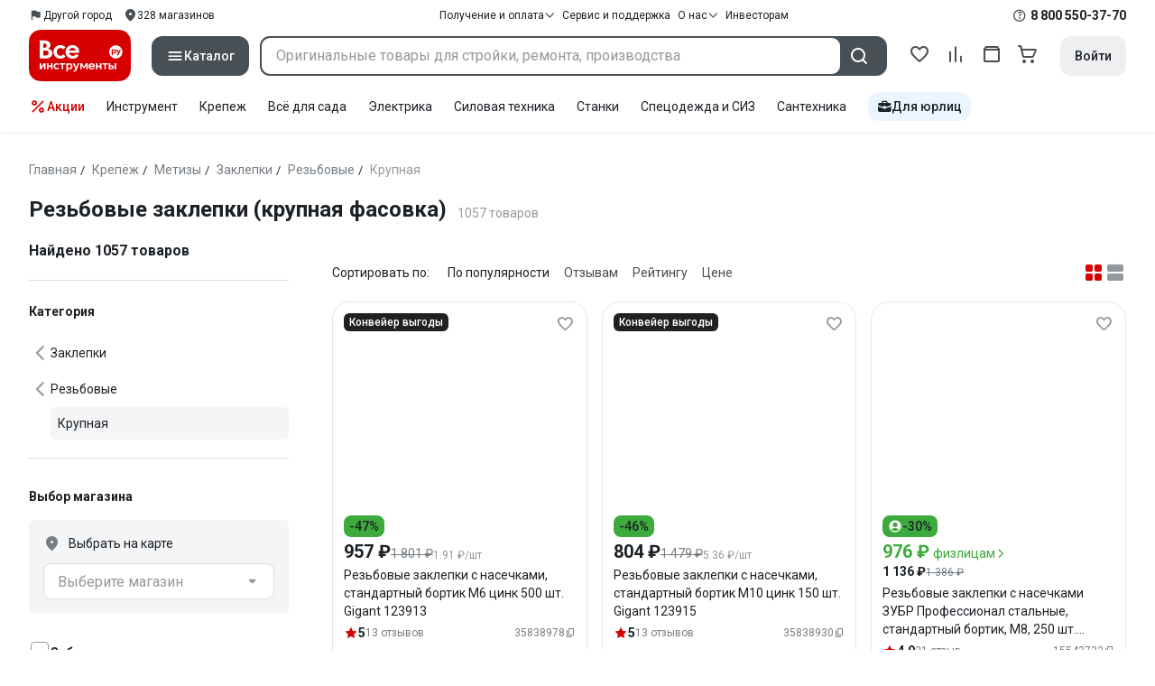

--- FILE ---
content_type: text/html;charset=utf-8
request_url: https://www.vseinstrumenti.ru/tag-page/rezbovye-zaklepki-krupnaya-fasovka-7960/
body_size: 127994
content:
<!DOCTYPE html><html  lang="ru"><head><meta charset="utf-8"><meta name="viewport" content="width=device-width, initial-scale=1, maximum-scale=1.0, minimum-scale=1.0, shrink-to-fit=no"><title>Резьбовые заклепки (крупная фасовка) купить: выгодные  цены от 582 рублей, отзывы, производители, поиск и каталог моделей – интернет-магазин ВсеИнструменты.ру</title><link rel="preconnect" href="https://track.onef.pro"><link rel="preconnect" href="https://fonts.googleapis.com"><link rel="preconnect" href="https://cdn.vseinstrumenti.ru"><link rel="preconnect" href="https://ads.adfox.ru"><link rel="preconnect" href="https://ad.adriver.ru"><link rel="preconnect" href="https://an.yandex.ru"><link rel="preconnect" href="https://vseinstrumentiru.webim.ru"><link rel="preconnect" href="https://vk.com"><link rel="stylesheet" href="https://fonts.googleapis.com/css2?family=Roboto:wght@400;500;700&display=swap&subset=cyrillic"><link rel="stylesheet" href="https://cdn.vseinstrumenti.ru/sv3/_category/style.jYsSgrQz.css" crossorigin><link rel="preload" as="font" href="https://cdn.vseinstrumenti.ru/sv3/_category/vi-sans-fonts/ViSansBold.woff2" type="font/woff2" crossorigin="anonymous"><link rel="preload" as="font" href="https://cdn.vseinstrumenti.ru/sv3/_category/vi-sans-fonts/ViSansLight.woff2" type="font/woff2" crossorigin="anonymous"><link rel="preload" as="font" href="https://cdn.vseinstrumenti.ru/sv3/_category/vi-sans-fonts/ViSansMedium.woff2" type="font/woff2" crossorigin="anonymous"><link rel="preload" as="font" href="https://cdn.vseinstrumenti.ru/sv3/_category/vi-sans-fonts/ViSansNormal.woff2" type="font/woff2" crossorigin="anonymous"><link rel="preload" as="font" href="https://cdn.vseinstrumenti.ru/sv3/_category/vi-icons-font/df324fb27aefdb1f8d46f5b77b2a4bb1.woff2" type="font/woff2" crossorigin="anonymous"><link rel="modulepreload" as="script" crossorigin href="https://cdn.vseinstrumenti.ru/sv3/_category/BBW6J0py.js"><link rel="modulepreload" as="script" crossorigin href="https://cdn.vseinstrumenti.ru/sv3/_category/DIWIX5Qe.js"><link rel="modulepreload" as="script" crossorigin href="https://cdn.vseinstrumenti.ru/sv3/_category/e_CASqrJ.js"><link rel="modulepreload" as="script" crossorigin href="https://cdn.vseinstrumenti.ru/sv3/_category/DPe1conH.js"><link rel="modulepreload" as="script" crossorigin href="https://cdn.vseinstrumenti.ru/sv3/_category/BDBb5zFI.js"><link rel="modulepreload" as="script" crossorigin href="https://cdn.vseinstrumenti.ru/sv3/_category/lkZ-ZXAc.js"><link rel="modulepreload" as="script" crossorigin href="https://cdn.vseinstrumenti.ru/sv3/_category/Cm2GvuES.js"><link rel="modulepreload" as="script" crossorigin href="https://cdn.vseinstrumenti.ru/sv3/_category/BdqLFh3m.js"><link rel="modulepreload" as="script" crossorigin href="https://cdn.vseinstrumenti.ru/sv3/_category/CLxDdm6K.js"><link rel="modulepreload" as="script" crossorigin href="https://cdn.vseinstrumenti.ru/sv3/_category/Sg_S-_wr.js"><link rel="modulepreload" as="script" crossorigin href="https://cdn.vseinstrumenti.ru/sv3/_category/CEDH8NVX.js"><link rel="modulepreload" as="script" crossorigin href="https://cdn.vseinstrumenti.ru/sv3/_category/DqC9durE.js"><link rel="dns-prefetch" href="https://js-agent.newrelic.com"><meta name="theme-color" content="#d60000"><meta name="yandex-verification" content="46583414c3f679da"><meta name="msvalidate.01" content="5B9818B5DC180CF788DBBE591F6506D0"><link rel="shortcut icon" type="image/svg+xml" href="/favicon.svg"><meta name="description" content="Купить Резьбовые заклепки (крупная фасовка) - свыше 1057 оригинальных товаров по цене от 582 рублей с быстрой и бесплатной доставкой в 1200+ магазинов и гарантией по всей России: отзывы,  отсрочка для юрлиц, выбор по параметрам, производители, фото, статьи и технические характеристики. * 365 дней на возврат * Рассрочка *"><link rel="canonical" href="https://www.vseinstrumenti.ru/tag-page/rezbovye-zaklepki-krupnaya-fasovka-7960/"><meta name="keywords" content="Резьбовые заклепки (крупная фасовка), купить, цена, продажа, опт, прайс-лист, каталог"><meta property="og:type" content="website"><meta property="og:site_name" content="ВсеИнструменты.Ру"><meta property="og:image" content="https://cdn.vseinstrumenti.ru/img/cats/7218.jpg"><meta property="og:title" content="Резьбовые заклепки (крупная фасовка) купить: выгодные  цены от 582 рублей, отзывы, производители, поиск и каталог моделей – интернет-магазин ВсеИнструменты.ру"><meta property="og:description" content="Купить Резьбовые заклепки (крупная фасовка) - свыше 1057 оригинальных товаров по цене от 582 рублей с быстрой и бесплатной доставкой в 1200+ магазинов и гарантией по всей России: отзывы,  отсрочка для юрлиц, выбор по параметрам, производители, фото, статьи и технические характеристики. * 365 дней на возврат * Рассрочка *"><meta property="og:url" content="https://www.vseinstrumenti.ru/tag-page/rezbovye-zaklepki-krupnaya-fasovka-7960/"><script type="application/ld+json">{"@context":"https://schema.org","@type":"Product","name":"Резьбовые заклепки (крупная фасовка)","description":"Купить Резьбовые заклепки (крупная фасовка) - свыше 1057 оригинальных товаров по цене от 582 рублей с быстрой и бесплатной доставкой в 1200+ магазинов и гарантией по всей России: отзывы,  отсрочка для юрлиц, выбор по параметрам, производители, фото, статьи и технические характеристики. * 365 дней на возврат * Рассрочка *","offers":{"@type":"AggregateOffer","priceCurrency":"RUB","highPrice":"47796","lowPrice":"582","offerCount":"1057"},"aggregateRating":{"@type":"AggregateRating","ratingValue":"4.91","reviewCount":"320","ratingCount":"320","bestRating":"5","worstRating":"0"}}</script><script type="module" src="https://cdn.vseinstrumenti.ru/sv3/_category/BBW6J0py.js" crossorigin></script><meta name="sentry-trace" content="2fdf836bc024ef37f4f1c236b7735907-ee2baffc74035b99-0"/>
<meta name="baggage" content="sentry-environment=production,sentry-release=202501211604-master,sentry-public_key=074669c769d2f50d3439c8e5b41699aa,sentry-trace_id=2fdf836bc024ef37f4f1c236b7735907,sentry-sampled=false,sentry-sample_rand=0.9892588550040644,sentry-sample_rate=0.02"/></head><body><!--teleport start anchor--><!--teleport anchor--><!--teleport start anchor--><!--teleport anchor--><!--teleport start anchor--><!--teleport anchor--><!--teleport start anchor--><!--teleport anchor--><!--teleport start anchor--><!--teleport anchor--><!--teleport start anchor--><!--teleport anchor--><!--teleport start anchor--><!--teleport anchor--><!--teleport start anchor--><!--teleport anchor--><!--teleport start anchor--><!--teleport anchor--><!--teleport start anchor--><!--teleport anchor--><!--teleport start anchor--><!--teleport anchor--><!--teleport start anchor--><!--teleport anchor--><!--teleport start anchor--><!--teleport anchor--><!--teleport start anchor--><!--teleport anchor--><!--teleport start anchor--><!--teleport anchor--><!--teleport start anchor--><!--teleport anchor--><div id="__category"><div class="WRt-D2"><div class="" data-qa="full-header"><div class="SJ2ahA KSUiRj" data-qa="header-navigation"><div class="FPC1fN main-container"><div class="wS70Cv"><button class="_base-button_dd88u_8 _-x-small_dd88u_409 _-primary_dd88u_61 _-link_dd88u_195 _-no-paddings_dd88u_118 _-icon_dd88u_55 QKSKx-" data-qa="header-region-button"><!----><span class="_button-icon_dd88u_49"><!--[--><!--[--><i class="_vi-icon_su8nu_8 vi-icon-flag kQ4BjE wCGQwu" style="font-size:16px;"></i><!----><!--]--><!--]--></span><span class="_label_dd88u_27"><!--[--><span class="n4WTXf">Другой город</span><!--]--></span></button><a class="_base-button_dd88u_8 _-x-small_dd88u_409 _-primary_dd88u_61 _-link_dd88u_195 _-no-paddings_dd88u_118 _-icon_dd88u_55 pQyJNl _78pT6b" href="/offices/moscow/" no-label-paddings data-qa="self-delivery-link"><!----><span class="_button-icon_dd88u_49"><!--[--><i class="_vi-icon_su8nu_8 vi-icon-location NTzD6q" style="font-size:16px;"></i><!--]--></span><span class="_label_dd88u_27"><!--[-->
      328
      магазинов
     <!--]--></span></a></div><div class="yhf3nf"><div class="_dropdown_1e9wp_8 undefined _-has-arrow_1e9wp_15 KbLL--" data-qa="receipt-payment"><div class="_trigger_1e9wp_37"><!--[--><button class="_base-button_dd88u_8 _-x-small_dd88u_409 _-primary_dd88u_61 _-link_dd88u_195 _-icon-right_dd88u_58 _-no-paddings_dd88u_118 _-icon_dd88u_55 _78pT6b" no-label-paddings><!----><span class="_button-icon_dd88u_49"><!--[--><i class="_vi-icon_su8nu_8 vi-icon-arrow-down NTzD6q" style="font-size:12px;"></i><!--]--></span><span class="_label_dd88u_27"><!--[--> Получение и оплата <!--]--></span></button><!--]--></div><div class="_drop-content_1e9wp_21" style="display:none;"><div class="_drop-list-wrapper_1e9wp_12"><!--[--><!--]--><div class="_custom-scroll_rv8e1_8" style=""><!--[--><!--[--><a href="/courier-delivery/" class="_drop-link_1e9wp_72">Доставка курьером</a><a href="/region-delivery/" class="_drop-link_1e9wp_72">Доставка транспортной компанией</a><a href="/offices/moscow/" class="_drop-link_1e9wp_72">Самовывоз</a><a href="/payment-methods/" class="_drop-link_1e9wp_72">Способы оплаты</a><!--]--><!--]--></div><!--[--><div class="G6F6Ec" data-behavior="check-order-status" data-qa="check-order-status"><i class="_vi-icon_su8nu_8 vi-icon-clock mV1t7C" style="font-size:16px;"></i> Проверить статус заказа </div><a class="G6F6Ec" href="/pay-order/" target="_blank" data-qa="online-payment"><i class="_vi-icon_su8nu_8 vi-icon-ruble mV1t7C" style="font-size:16px;"></i> Оплатить заказ онлайн </a><!--]--></div></div></div><a class="_base-button_dd88u_8 _-x-small_dd88u_409 _-primary_dd88u_61 _-link_dd88u_195 _-icon-right_dd88u_58 _-no-paddings_dd88u_118 KbLL-- _78pT6b" href="/service-and-support/" data-qa="service-support-main" no-label-paddings><!----><!----><span class="_label_dd88u_27"><!--[--> Сервис и поддержка <!--]--></span></a><div class="_dropdown_1e9wp_8 undefined _-has-arrow_1e9wp_15 KbLL--" data-qa="receipt-payment"><div class="_trigger_1e9wp_37"><!--[--><button class="_base-button_dd88u_8 _-x-small_dd88u_409 _-primary_dd88u_61 _-link_dd88u_195 _-icon-right_dd88u_58 _-no-paddings_dd88u_118 _-icon_dd88u_55 _78pT6b" no-label-paddings><!----><span class="_button-icon_dd88u_49"><!--[--><i class="_vi-icon_su8nu_8 vi-icon-arrow-down NTzD6q" style="font-size:12px;"></i><!--]--></span><span class="_label_dd88u_27"><!--[--> О нас <!--]--></span></button><!--]--></div><div class="_drop-content_1e9wp_21" style="display:none;"><div class="_drop-list-wrapper_1e9wp_12"><!--[--><!--]--><!----><!--[--><a class="G6F6Ec" href="https://about.vseinstrumenti.ru/" target="_blank" data-qa="about-us-link"> О компании </a><a class="G6F6Ec" href="https://ir.vseinstrumenti.ru/" target="_blank" data-qa="investors-link"> Информация для инвесторов </a><a class="G6F6Ec" href="/legal/requisites/" data-qa="requisites"> Реквизиты </a><a class="G6F6Ec" href="/services/contacts/" data-qa="contacts"> Контакты </a><!--]--></div></div></div><a class="_base-button_dd88u_8 _-x-small_dd88u_409 _-primary_dd88u_61 _-link_dd88u_195 _-no-paddings_dd88u_118 KbLL-- _78pT6b" target="_blank" href="https://ir.vseinstrumenti.ru/" data-qa="top-level-investors-link"><!----><!----><span class="_label_dd88u_27"><!--[--> Инвесторам <!--]--></span></a></div><div class="_1Z3FeK _7zOW--"><!--[--><div class="_0edkke" data-qa="phone-hover"><!--[--><i class="_vi-icon_su8nu_8 vi-icon-question-circle-outline _7KApXj" style="font-size:16px;"></i><!--]--><div class="_tooltip_3i352_8 _-bottom-left_3i352_59" style="width:268px;--vi-tooltip-arrow-height:12px;--vi-tooltip-arrow-slide-shift:16px;--vi-tooltip-offset:4px;display:none;" data-tooltip="wrapper"><!----><svg class="_tooltip-arrow_3i352_25" width="28" height="12" viewBox="0 0 28 12" xmlns="http://www.w3.org/2000/svg"><path d="m16.9 10.6 8.2-9.2C25.9.4 26.9 0 28 0H0c1 0 2.1.5 2.9 1.4l8.2 9.2a3.8 3.8 0 0 0 5.8 0Z"></path></svg><!--[--><p class="_typography_5vy1f_47 _text_5vy1f_54 _v2_5vy1f_16"><!--[-->Звонок бесплатный 07:00 – 22:00<!--]--></p><p class="_typography_5vy1f_47 _text_5vy1f_54 _v2_5vy1f_16 _-no-margin_5vy1f_50"><!--[-->Дополнительный телефон<!--]--></p><a href="tel:undefined" class="JRYcFv T--q0z base-link -clean">+7 (495) 647-10-00</a><!--]--></div></div><a href="tel:8 800 550-37-70" class="JRYcFv base-link -clean" data-qa="phone-in-navigation">8 800 550-37-70</a><!--]--></div></div><!----></div><div class="jMtym9" data-qa="header"><div class="ppkRng main-container"><a href="/"><img src="https://cdn.vseinstrumenti.ru/sv3/_category/logo-filled.BL8hYRsI.svg?data" class="_5jy01q" loading="eager" alt="ВсеИнструменты.ру"></a><div class="swVQ0Q"><div class="lyIRsW" is-header-sticky="false"><button class="_base-button_dd88u_8 _-large_dd88u_359 _-filled_dd88u_61 _-full-width_dd88u_33 _-icon_dd88u_55 Xb6nO6" data-qa="catalog-button"><!----><span class="_button-icon_dd88u_49"><!--[--><i class="_vi-icon_su8nu_8 vi-icon-menu _3YBU77" style="font-size:20px;" data-qa="catalog-icon"></i><!--]--></span><span class="_label_dd88u_27"><!--[--> Каталог <!--]--></span></button><div class="_1Vy3DY" data-qa="catalog" is-new-header><!--noindex--><div class="_1-QKZt"><div class="_custom-scroll_rv8e1_8 AEpfPH" style="max-height:none;"><!--[--><ul data-qa="topic-list"><!--[--><li class="KfcaCL" data-qa="topic-item"><div class="_9OjAW7"><svg class="_svg-icon_1usy7_8 -MT9od" style="font-size:20px;"><use xlink:href="#catalog-12"></use></svg></div><a class="CXSkfA" href="https://www.vseinstrumenti.ru/category/stroitelnyj-instrument-6474/">Инструмент</a><i class="_vi-icon_su8nu_8 vi-icon-arrow-right awIVOy" style="font-size:16px;"></i></li><li class="KfcaCL" data-qa="topic-item"><div class="_9OjAW7"><svg class="_svg-icon_1usy7_8 -MT9od" style="font-size:20px;"><use xlink:href="#catalog-20"></use></svg></div><a class="CXSkfA" href="https://www.vseinstrumenti.ru/category/elektrika-i-svet-6480/">Электрика и свет</a><i class="_vi-icon_su8nu_8 vi-icon-arrow-right awIVOy" style="font-size:16px;"></i></li><li class="KfcaCL" data-qa="topic-item"><div class="_9OjAW7"><svg class="_svg-icon_1usy7_8 -MT9od" style="font-size:20px;"><use xlink:href="#catalog-32"></use></svg></div><a class="CXSkfA" href="https://www.vseinstrumenti.ru/category/ruchnoj-instrument-6481/">Ручной инструмент</a><i class="_vi-icon_su8nu_8 vi-icon-arrow-right awIVOy" style="font-size:16px;"></i></li><li class="KfcaCL" data-qa="topic-item"><div class="_9OjAW7"><svg class="_svg-icon_1usy7_8 -MT9od" style="font-size:20px;"><use xlink:href="#catalog-26"></use></svg></div><a class="CXSkfA" href="https://www.vseinstrumenti.ru/category/santehnicheskoe-oborudovanie-6750/">Сантехника и инженерные системы</a><i class="_vi-icon_su8nu_8 vi-icon-arrow-right awIVOy" style="font-size:16px;"></i></li><li class="KfcaCL" data-qa="topic-item"><div class="_9OjAW7"><svg class="_svg-icon_1usy7_8 -MT9od" style="font-size:20px;"><use xlink:href="#catalog-13"></use></svg></div><a class="CXSkfA" href="https://www.vseinstrumenti.ru/category/sadovaya-tehnika-i-instrument-6473/">Всё для сада</a><i class="_vi-icon_su8nu_8 vi-icon-arrow-right awIVOy" style="font-size:16px;"></i></li><li class="KfcaCL" data-qa="topic-item"><div class="_9OjAW7"><svg class="_svg-icon_1usy7_8 -MT9od" style="font-size:20px;"><use xlink:href="#catalog-2693"></use></svg></div><a class="CXSkfA" href="https://www.vseinstrumenti.ru/category/silovaya-tehnika-6475/">Силовая техника</a><i class="_vi-icon_su8nu_8 vi-icon-arrow-right awIVOy" style="font-size:16px;"></i></li><li class="KfcaCL" data-qa="topic-item"><div class="_9OjAW7"><svg class="_svg-icon_1usy7_8 -MT9od" style="font-size:20px;"><use xlink:href="#catalog-19"></use></svg></div><a class="CXSkfA" href="https://www.vseinstrumenti.ru/category/oborudovanie-dlya-avtoservisa-i-garazha-6479/">Автотовары</a><i class="_vi-icon_su8nu_8 vi-icon-arrow-right awIVOy" style="font-size:16px;"></i></li><li class="KfcaCL" data-qa="topic-item"><div class="_9OjAW7"><svg class="_svg-icon_1usy7_8 -MT9od" style="font-size:20px;"><use xlink:href="#catalog-25"></use></svg></div><a class="CXSkfA" href="https://www.vseinstrumenti.ru/category/krepezh-2994/">Крепёж и фурнитура</a><i class="_vi-icon_su8nu_8 vi-icon-arrow-right awIVOy" style="font-size:16px;"></i></li><li class="KfcaCL" data-qa="topic-item"><div class="_9OjAW7"><svg class="_svg-icon_1usy7_8 -MT9od" style="font-size:20px;"><use xlink:href="#catalog-30"></use></svg></div><a class="CXSkfA" href="https://www.vseinstrumenti.ru/category/stroitelnye-materialy-12778/">Отделочные и стройматериалы</a><i class="_vi-icon_su8nu_8 vi-icon-arrow-right awIVOy" style="font-size:16px;"></i></li><li class="KfcaCL" data-qa="topic-item"><div class="_9OjAW7"><svg class="_svg-icon_1usy7_8 -MT9od" style="font-size:20px;"><use xlink:href="#catalog-28"></use></svg></div><a class="CXSkfA" href="https://www.vseinstrumenti.ru/category/tovary-dlya-ofisa-i-doma-169730/">Офис и дом</a><i class="_vi-icon_su8nu_8 vi-icon-arrow-right awIVOy" style="font-size:16px;"></i></li><li class="KfcaCL" data-qa="topic-item"><div class="_9OjAW7"><svg class="_svg-icon_1usy7_8 -MT9od" style="font-size:20px;"><use xlink:href="#catalog-15"></use></svg></div><a class="CXSkfA" href="https://www.vseinstrumenti.ru/category/skladskoe-oborudovanie-i-tehnika-dlya-sklada-4100/">Склад</a><i class="_vi-icon_su8nu_8 vi-icon-arrow-right awIVOy" style="font-size:16px;"></i></li><li class="KfcaCL" data-qa="topic-item"><div class="_9OjAW7"><svg class="_svg-icon_1usy7_8 -MT9od" style="font-size:20px;"><use xlink:href="#catalog-16"></use></svg></div><a class="CXSkfA" href="https://www.vseinstrumenti.ru/category/stanki-6476/">Станки и промкомпоненты</a><i class="_vi-icon_su8nu_8 vi-icon-arrow-right awIVOy" style="font-size:16px;"></i></li><li class="KfcaCL" data-qa="topic-item"><div class="_9OjAW7"><svg class="_svg-icon_1usy7_8 -MT9od" style="font-size:20px;"><use xlink:href="#catalog-14"></use></svg></div><a class="CXSkfA" href="https://www.vseinstrumenti.ru/category/klimaticheskoe-oborudovanie-6472/">Климат, отопление и вентиляция</a><i class="_vi-icon_su8nu_8 vi-icon-arrow-right awIVOy" style="font-size:16px;"></i></li><li class="KfcaCL" data-qa="topic-item"><div class="_9OjAW7"><svg class="_svg-icon_1usy7_8 -MT9od" style="font-size:20px;"><use xlink:href="#catalog-2699"></use></svg></div><a class="CXSkfA" href="https://www.vseinstrumenti.ru/category/spetsodezhda-i-siz-4661/">Спецодежда и СИЗ</a><i class="_vi-icon_su8nu_8 vi-icon-arrow-right awIVOy" style="font-size:16px;"></i></li><li class="KfcaCL" data-qa="topic-item"><div class="_9OjAW7"><svg class="_svg-icon_1usy7_8 -MT9od" style="font-size:20px;"><use xlink:href="#catalog-2679"></use></svg></div><a class="CXSkfA" href="https://www.vseinstrumenti.ru/category/oborudovanie-dlya-klininga-i-uborki-2976/">Клининг и химия</a><i class="_vi-icon_su8nu_8 vi-icon-arrow-right awIVOy" style="font-size:16px;"></i></li><li class="KfcaCL" data-qa="topic-item"><div class="_9OjAW7"><svg class="_svg-icon_1usy7_8 -MT9od" style="font-size:20px;"><use xlink:href="#catalog-18"></use></svg></div><a class="CXSkfA" href="https://www.vseinstrumenti.ru/category/stroitelnoe-oborudovanie-i-tehnika-6477/">Строительное оборудование</a><i class="_vi-icon_su8nu_8 vi-icon-arrow-right awIVOy" style="font-size:16px;"></i></li><li class="KfcaCL" data-qa="topic-item"><div class="_9OjAW7"><svg class="_svg-icon_1usy7_8 -MT9od" style="font-size:20px;"><use xlink:href="#catalog-21"></use></svg></div><a class="CXSkfA" href="https://www.vseinstrumenti.ru/category/sport-i-turizm-3351/">Спорт и туризм</a><i class="_vi-icon_su8nu_8 vi-icon-arrow-right awIVOy" style="font-size:16px;"></i></li><li class="KfcaCL" data-qa="topic-item"><div class="_9OjAW7"><svg class="_svg-icon_1usy7_8 -MT9od" style="font-size:20px;"><use xlink:href="#catalog-22"></use></svg></div><a class="CXSkfA" href="https://www.vseinstrumenti.ru/category/rashodnye-materialy-i-osnastka-6478/">Расходные материалы</a><i class="_vi-icon_su8nu_8 vi-icon-arrow-right awIVOy" style="font-size:16px;"></i></li><!--]--></ul><!--]--></div><div class="_48gduC" style="display:none;"></div><div class="_custom-scroll_rv8e1_8 lFD7xo" style="max-height:none;display:none;"><!--[--><div class="otMaxg"><!--[--><!--]--><!----><!----></div><!--]--></div></div><!--/noindex--></div></div><div class="zuw3G3"><div class="d6N-Rk _base-input_riq1r_8 _-no-borders_riq1r_220"><label class="_label_riq1r_18"><!--[--><input data-qa="header-search-input" value type="text" placeholder="Оригинальные товары для стройки, ремонта, производства" autocomplete="off" class="_field_riq1r_23"><!--]--><!----><span class="_field-outline_riq1r_62"></span><!----></label><!----><!----><!----></div><button class="_base-button_dd88u_8 _-large_dd88u_359 _-filled_dd88u_61 _-icon_dd88u_55 wVtNQd" data-qa="header-search-button"><!----><span class="_button-icon_dd88u_49"><!--[--><i class="_vi-icon_su8nu_8 vi-icon-search zgbpH4" style="font-size:24px;"></i><!--]--></span><!----></button><!----></div></div><div class="_8n-Ibw"><!--[--><!--[--><a class="aHrd-R base-link -clean _8R37cX" href="/user/favorites/" data-qa="favorites" rel="nofollow"><!----><i class="_vi-icon_su8nu_8 vi-icon-heart-outline HHyJl0" style="font-size:24px;"></i><p class="_typography_5vy1f_47 _text_5vy1f_54 _v5_5vy1f_31 _-no-margin_5vy1f_50 _0FnZm-"><!--[-->Избранное<!--]--></p><!--[--><!--]--></a><!--]--><!--]--><div modelvalue="false" class="_8R37cX"><!--[--><a class="aHrd-R base-link -clean" href="/compare/" data-qa="compare" rel="nofollow"><!----><i class="_vi-icon_su8nu_8 vi-icon-comparison-slim HHyJl0" style="font-size:24px;"></i><p class="_typography_5vy1f_47 _text_5vy1f_54 _v5_5vy1f_31 _-no-margin_5vy1f_50 _0FnZm-"><!--[-->Сравнение<!--]--></p><!--[--><!--]--></a><!--]--><!----></div><!--[--><a class="aHrd-R base-link -clean _8R37cX" href="/user/orders/all/" data-qa="orders" rel="nofollow"><!----><i class="_vi-icon_su8nu_8 vi-icon-orders HHyJl0" style="font-size:24px;"></i><p class="_typography_5vy1f_47 _text_5vy1f_54 _v5_5vy1f_31 _-no-margin_5vy1f_50 _0FnZm-"><!--[-->Заказы<!--]--></p><!--[--><!--]--></a><!----><!--]--><a class="aHrd-R base-link -clean _8R37cX" href="/cart-checkout/" data-qa="cart" rel="nofollow"><!----><i class="_vi-icon_su8nu_8 vi-icon-cart-outline HHyJl0" style="font-size:24px;"></i><p class="_typography_5vy1f_47 _text_5vy1f_54 _v5_5vy1f_31 _-no-margin_5vy1f_50 _0FnZm-"><!--[-->Корзина<!--]--></p><!--[--><!--]--></a></div><div class="a2IXCg"><!----><div data-qa="motivation-menu"><!--[--><!--[--><button class="_base-button_dd88u_8 _-large_dd88u_359 _-secondary_dd88u_70 _-filled_dd88u_61" data-qa="login-and-registration"><!----><!----><span class="_label_dd88u_27"><!--[--> Войти <!--]--></span></button><!--]--><!--]--></div></div></div></div><div class="yHNXbv" data-qa="header-actions"><div class="-hgam4 main-container"><div class="c4dciU"><div class="_dropdown_1e9wp_8 undefined _-has-arrow_1e9wp_15 AKCgt7 GrYkMr" data-qa="actions-dropdown"><div class="_trigger_1e9wp_37"><!--[--><button class="_base-button_dd88u_8 _-link_dd88u_195 _-no-paddings_dd88u_118 _-icon_dd88u_55 a34PZ1" no-label-paddings data-qa="actions-button"><!----><span class="_button-icon_dd88u_49"><!--[--><i class="_vi-icon_su8nu_8 vi-icon-percent wzObRM" style="font-size:20px;"></i><!--]--></span><span class="_label_dd88u_27"><!--[--> Акции <!--]--></span></button><!--]--></div><div class="_drop-content_1e9wp_21" style="display:none;"><div class="_drop-list-wrapper_1e9wp_12"><!--[--><!--]--><div class="_custom-scroll_rv8e1_8" style=""><!--[--><!--]--></div><!--[--><!--]--></div></div></div><!--[--><div class="GrYkMr"><a class="hPWmsP base-link -clean" data-qa="instrument-6474" href="/category/stroitelnyj-instrument-6474/">Инструмент</a></div><div class="GrYkMr"><a class="hPWmsP base-link -clean" data-qa="krepezh-2994" href="/category/krepezh-2994/">Крепеж</a></div><div class="GrYkMr"><a class="hPWmsP base-link -clean" data-qa="sadovaya-tehnika-6473" href="/category/sadovaya-tehnika-i-instrument-6473/">Всё для сада</a></div><div class="GrYkMr"><a class="hPWmsP base-link -clean" data-qa="elektrika-6480" href="/category/elektrika-i-svet-6480/">Электрика</a></div><div class="GrYkMr"><a class="hPWmsP base-link -clean" data-qa="silovaya_tekhnika-6475" href="/category/silovaya-tehnika-6475/">Силовая техника	</a></div><div class="GrYkMr"><a class="hPWmsP base-link -clean" data-qa="stanki-6476" href="/category/stanki-6476/">Станки</a></div><div class="GrYkMr"><a class="hPWmsP base-link -clean" data-qa="spetsodezhda-i-siz-4661" href="/category/spetsodezhda-i-siz-4661/">Спецодежда и СИЗ</a></div><div class="GrYkMr"><a class="hPWmsP base-link -clean" data-qa="santehnika-6750" href="/category/santehnicheskoe-oborudovanie-6750/">Сантехника</a></div><div class="GrYkMr Un3Edv"><a class="hPWmsP base-link -clean" data-qa="avto-6479" href="/category/oborudovanie-dlya-avtoservisa-i-garazha-6479/">Авто</a></div><!--]--><div><!--[--><a class="D7gBjQ" href="/b2b/"><i class="_vi-icon_su8nu_8 vi-icon-brief-case" style="font-size:16px;"></i><span class="_typography_5vy1f_47 _text_5vy1f_54 _v1_5vy1f_11 _-no-margin_5vy1f_50"><!--[-->Для юрлиц<!--]--></span></a><!--]--><div class="_tooltip_3i352_8 _-bottom_3i352_54" style="width:332px;--vi-tooltip-arrow-height:12px;--vi-tooltip-arrow-slide-shift:16px;--vi-tooltip-offset:4px;display:none;" data-tooltip="wrapper"><!----><svg class="_tooltip-arrow_3i352_25" width="28" height="12" viewBox="0 0 28 12" xmlns="http://www.w3.org/2000/svg"><path d="m16.9 10.6 8.2-9.2C25.9.4 26.9 0 28 0H0c1 0 2.1.5 2.9 1.4l8.2 9.2a3.8 3.8 0 0 0 5.8 0Z"></path></svg><!--[--><p class="_typography_5vy1f_47 _heading_5vy1f_8 _v5_5vy1f_31"><!--[-->Покупайте для бизнеса<!--]--></p><ul class="pm0K4q"><!--[--><li class="VBAocX"><i class="_vi-icon_su8nu_8 vi-icon-check" style="font-size:16px;"></i><span class="_typography_5vy1f_47 _text_5vy1f_54 _v2_5vy1f_16 _-no-margin_5vy1f_50"><!--[-->Оригинальные товары с гарантией<!--]--></span></li><li class="VBAocX"><i class="_vi-icon_su8nu_8 vi-icon-check" style="font-size:16px;"></i><span class="_typography_5vy1f_47 _text_5vy1f_54 _v2_5vy1f_16 _-no-margin_5vy1f_50"><!--[-->2 млн товаров: закроем заявку на 100%<!--]--></span></li><li class="VBAocX"><i class="_vi-icon_su8nu_8 vi-icon-check" style="font-size:16px;"></i><span class="_typography_5vy1f_47 _text_5vy1f_54 _v2_5vy1f_16 _-no-margin_5vy1f_50"><!--[-->Оптовая система скидок<!--]--></span></li><!--]--></ul><a class="_base-button_dd88u_8 _-small_dd88u_384 _-secondary_dd88u_70 _-filled_dd88u_61" href="/b2b/"><!----><!----><span class="_label_dd88u_27"><!--[-->Узнать больше<!--]--></span></a><!--]--></div></div></div></div></div></div><!--[--><div class="main-container"><div><div><div><header class="_8dBy4L Ov1-lK"><nav itemscope class="_breadcrumbs_dmrdl_8" itemtype="https://schema.org/BreadcrumbList" id="breadcrumbs-anchor" data-qa="breadcrumbs"><!--[--><!--[--><div class="_breadcrumbs-item_dmrdl_16" itemprop="itemListElement" itemscope itemtype="https://schema.org/ListItem"><a href="/" class="_breadcrumbs-link_dmrdl_35" itemprop="item"><span itemprop="name">Главная</span><meta content="1" itemprop="position"></a><span class="_separator_dmrdl_32">/</span></div><!--]--><!--[--><div class="_breadcrumbs-item_dmrdl_16" itemprop="itemListElement" itemscope itemtype="https://schema.org/ListItem"><a href="/category/krepezh-2994/" class="_breadcrumbs-link_dmrdl_35" itemprop="item"><span itemprop="name">Крепёж</span><meta content="2" itemprop="position"></a><span class="_separator_dmrdl_32">/</span></div><!--]--><!--[--><div class="_breadcrumbs-item_dmrdl_16" itemprop="itemListElement" itemscope itemtype="https://schema.org/ListItem"><a href="/category/metizy-170301/" class="_breadcrumbs-link_dmrdl_35" itemprop="item"><span itemprop="name">Метизы</span><meta content="3" itemprop="position"></a><span class="_separator_dmrdl_32">/</span></div><!--]--><!--[--><div class="_breadcrumbs-item_dmrdl_16" itemprop="itemListElement" itemscope itemtype="https://schema.org/ListItem"><a href="/category/zaklepki-dlya-zaklepochnika-3141/" class="_breadcrumbs-link_dmrdl_35" itemprop="item"><span itemprop="name">Заклепки</span><meta content="4" itemprop="position"></a><span class="_separator_dmrdl_32">/</span></div><!--]--><!--[--><div class="_breadcrumbs-item_dmrdl_16" itemprop="itemListElement" itemscope itemtype="https://schema.org/ListItem"><a href="/category/rezbovye-zaklepki-gaechnye-7218/" class="_breadcrumbs-link_dmrdl_35" itemprop="item"><span itemprop="name">Резьбовые</span><meta content="5" itemprop="position"></a><span class="_separator_dmrdl_32">/</span></div><!--]--><!--[--><span class="_breadcrumbs-item_dmrdl_16 _breadcrumbs-link_dmrdl_35 _disabled_dmrdl_45">Крупная</span><!--]--><!--]--></nav><!----><div class="Es-8xw"><h1 class="_typography_5vy1f_47 _heading_5vy1f_8 _v3_5vy1f_21 _-no-margin_5vy1f_50"><!--[-->Резьбовые заклепки (крупная фасовка)<!--]--></h1><div class="jI3FJQ pH-qha"><p class="_typography_5vy1f_47 _text_5vy1f_54 _v2_5vy1f_16 _-no-margin_5vy1f_50"><!--[-->1057 товаров<!--]--></p><!----></div><!----><!----></div></header><!----><!----><!----></div><div class="CA6X85"><aside class="aCZsIl"><div style="position:relative;top:;bottom:;width:;transform:;"><!--[--><div class="_9KZZwq"><p class="_typography_5vy1f_47 _heading_5vy1f_8 _v6_5vy1f_36 CS-M4q vsQRYW"><!--[-->Найдено 1057 товаров<!--]--></p><div class="pgE1pp"><p class="_typography_5vy1f_47 _heading_5vy1f_8 _v7_5vy1f_41"><!--[-->Категория<!--]--></p><div class="_tree-wrapper_mokih_8 pq-c-g"><!--[--><div class="_node-wrapper_1478q_8"><div class="_current-node_1478q_13 _-large_1478q_33"><!----><!----><!--[--><a class="_node-label_1478q_22 _-link_1478q_65" href="/category/zaklepki-dlya-zaklepochnika-3141/"><div class="_custom-icon_1478q_41"><!--[--><svg class="_svg-icon_1usy7_8" style="font-size:20px;"><use xlink:href="#arrow-left"></use></svg><!--]--></div><p class="_typography_5vy1f_47 _text_5vy1f_54 _v2_5vy1f_16 _-no-margin_5vy1f_50"><!--[-->Заклепки<!--]--></p></a><!--]--></div><!----></div><div class="_node-wrapper_1478q_8"><div class="_current-node_1478q_13 _-large_1478q_33"><!----><!----><!--[--><a class="_node-label_1478q_22 _-link_1478q_65" href="/category/rezbovye-zaklepki-gaechnye-7218/"><div class="_custom-icon_1478q_41"><!--[--><svg class="_svg-icon_1usy7_8" style="font-size:20px;"><use xlink:href="#arrow-left"></use></svg><!--]--></div><p class="_typography_5vy1f_47 _text_5vy1f_54 _v2_5vy1f_16 _-no-margin_5vy1f_50"><!--[-->Резьбовые<!--]--></p></a><!--]--></div><div class="_nested-nodes_1478q_78 _-medium_1478q_26"><!--[--><div class="_node-wrapper_1478q_8"><div class="_current-node_1478q_13 _-large_1478q_33"><!----><!----><!--[--><NuxtLink class="_node-label_1478q_22 _-background_1478q_68 _-link_1478q_65" to="/tag-page/rezbovye-zaklepki-krupnaya-fasovka-7960/"><!----><p class="_typography_5vy1f_47 _text_5vy1f_54 _v2_5vy1f_16 _-no-margin_5vy1f_50"><!--[-->Крупная<!--]--></p></NuxtLink><!--]--></div><!----></div><!--]--></div></div><!--]--></div></div><!-- eslint-disable --><svg style="display:none;" width="0" height="0" xmlns="http://www.w3.org/2000/svg"><symbol id="arrow-left" viewBox="0 0 24 24"><path d="M17.45 21.113c.25-.25.376-.546.376-.889 0-.34-.125-.637-.375-.887l-7.325-7.325
        7.35-7.35c.233-.233.35-.525.35-.875s-.125-.65-.375-.9a1.214 1.214
        0 0 0-.889-.375c-.34 0-.637.125-.887.375l-8.4 8.425c-.1.1-.17.209-.213.325a1.114
        1.114 0 0 0-.062.375c0 .134.021.259.062.375a.883.883 0 0 0 .213.325l8.425 8.425c.234.234.521.35.863.35.341
        0 .638-.124.888-.374Z"></path></symbol></svg><!-- eslint-enable --></div><div class="_8Qhxdo" data-qa="category-filters"><div class="iuAPkU" style="top:0px;"><div><!--[--><!--]--><div class="_tooltip_3i352_8 _-right_3i352_87" style="width:;--vi-tooltip-arrow-height:12px;--vi-tooltip-arrow-slide-shift:16px;--vi-tooltip-offset:4px;display:none;" data-tooltip="wrapper"><!----><svg class="_tooltip-arrow_3i352_25" width="28" height="12" viewBox="0 0 28 12" xmlns="http://www.w3.org/2000/svg"><path d="m16.9 10.6 8.2-9.2C25.9.4 26.9 0 28 0H0c1 0 2.1.5 2.9 1.4l8.2 9.2a3.8 3.8 0 0 0 5.8 0Z"></path></svg><!--[--><div data-qa="selected-goods-popup"><p class="_typography_5vy1f_47 _text_5vy1f_54 _v2_5vy1f_16"><!--[-->Подобрано товаров: 1 057<!--]--></p><button class="_base-button_dd88u_8 _-primary_dd88u_61 _-filled_dd88u_61 _-full-width_dd88u_33" data-qa="filters-show-selected"><!----><!----><span class="_label_dd88u_27"><!--[-->Показать<!--]--></span></button></div><!--]--></div></div></div><!----><!--[--><div data-qa-filter-name="Наличие в магазинах" class="JLdFzG"><!--[--><div class="u06Krm"><div class="_8HXOfO"><div class="ZxNEgB"><div class="-VcPc5"><strong>Выбор магазина</strong><!----><!----></div></div><div><!--[--><!--]--></div></div><!--[--><!----><div class="YEzZSq"><button class="_base-button_dd88u_8 _-small_dd88u_384 _-primary_dd88u_61 _-link_dd88u_195 _-no-paddings_dd88u_118 vPxMEa"><!----><!----><span class="_label_dd88u_27"><!--[--><i class="_vi-icon_su8nu_8 vi-icon-location brtoe6" style="font-size:20px;"></i>Выбрать на карте <!--]--></span></button><div class="_base-select_1a7uo_8" tabindex="1"><div class="_base-select-field_1a7uo_17"><!--[--><span class="_placeholder_1a7uo_35"><span class="_placeholder-text_1a7uo_47"><span>Выберите магазин</span><!----></span></span><!--]--><span class="_value_1a7uo_68"></span><div class="_field-icons_1a7uo_80"><!----><svg xmlns="http://www.w3.org/2000/svg" viewBox="0 0 24 24" class="_svg-icon_1usy7_8 _icon-arrow_1a7uo_91" style="font-size:24px;"><path d="m10.906 14-2.6-2.6c-.317-.317-.388-.679-.212-1.087.174-.409.487-.613.937-.613h5.15c.45 0 .762.204.937.613.175.408.104.77-.212 1.087l-2.6 2.6c-.1.1-.209.175-.325.225a.942.942 0 0 1-.375.075.941.941 0 0 1-.375-.075 1.038 1.038 0 0 1-.325-.225Z"></path></svg></div></div><!----><!----><div data-vi-select-options style="display:none;" class="_base-select-options_1a7uo_95"><div class="_search-item_1a7uo_143"><div class="_base-input_riq1r_8"><label class="_label_riq1r_18"><!--[--><input value type="text" autocomplete="off" class="_field_riq1r_23"><!--]--><span class="_placeholder_riq1r_66"><span class="_placeholder-text_riq1r_133"><span>Адрес или метро</span><!----></span></span><span class="_field-outline_riq1r_62"></span><!----></label><!----><!----><!----></div></div><div class="_custom-scroll_rv8e1_8 _dropdown-content_1a7uo_109" style="max-height:270px;"><!--[--><!----><!----><!--[--><div class="_item_1a7uo_113" data-hint><!----><!--[--><div class="qRl0mi"><span class="zQFsuI yG46uX ZVPJv8"></span> Авиамоторная, 2-й Кабельный проезд, д. 1к1</div><!--]--></div><div class="_item_1a7uo_113" data-hint><!----><!--[--><div class="qRl0mi"><span class="zQFsuI yG46uX ZVPJv8"></span> Авиамоторная, ул. Красноказарменная, д. 15к1</div><!--]--></div><div class="_item_1a7uo_113" data-hint><!----><!--[--><div class="qRl0mi"><span class="zQFsuI GcmqVi ZVPJv8"></span> Алексеевская, ул. Староалексеевская, д. 3</div><!--]--></div><div class="_item_1a7uo_113" data-hint><!----><!--[--><div class="qRl0mi"><span class="zQFsuI sXVVs5 ZVPJv8"></span> Алма-Атинская, ул. Борисовские пруды, д. 26</div><!--]--></div><div class="_item_1a7uo_113" data-hint><!----><!--[--><div class="qRl0mi"><span class="zQFsuI PvQavr ZVPJv8"></span> Аннино, Варшавское шоссе, д. 160, ТЦ «Атлантис»</div><!--]--></div><div class="_item_1a7uo_113" data-hint><!----><!--[--><div class="qRl0mi"><span class="zQFsuI PN6b8n ZVPJv8"></span> Аннино, проезд Востряковский, д. 7к2А</div><!--]--></div><div class="_item_1a7uo_113" data-hint><!----><!--[--><div class="qRl0mi"><span class="zQFsuI GcmqVi ZVPJv8"></span> Бабушкинская, ул. Енисейская, д. 16/21</div><!--]--></div><div class="_item_1a7uo_113" data-hint><!----><!--[--><div class="qRl0mi"><span class="zQFsuI ByMxpv ZVPJv8"></span> Багратионовская, ул. Барклая, вл. 10</div><!--]--></div><div class="_item_1a7uo_113" data-hint><!----><!--[--><div class="qRl0mi"><span class="zQFsuI mXaZNX ZVPJv8"></span> Бауманская, ул. Нижняя Красносельская, д. 35с52</div><!--]--></div><div class="_item_1a7uo_113" data-hint><!----><!--[--><div class="qRl0mi"><span class="zQFsuI kERViW ZVPJv8"></span> Беговая, Хорошевское шоссе, д. 38с3</div><!--]--></div><div class="_item_1a7uo_113" data-hint><!----><!--[--><div class="qRl0mi"><span class="zQFsuI PvQavr ZVPJv8"></span> Бибирево, МКАД 87-й километр, д. 8</div><!--]--></div><div class="_item_1a7uo_113" data-hint><!----><!--[--><div class="qRl0mi"><span class="zQFsuI PvQavr ZVPJv8"></span> Бибирево, ул. Бибиревская, д. 10к2</div><!--]--></div><div class="_item_1a7uo_113" data-hint><!----><!--[--><div class="qRl0mi"><span class="zQFsuI T9yKh8 ZVPJv8"></span> Братиславская, ул. Перерва, д. 54</div><!--]--></div><div class="_item_1a7uo_113" data-hint><!----><!--[--><div class="qRl0mi"><span class="zQFsuI ROGNKC ZVPJv8"></span> Бульвар Адмирала Ушакова, ул. Веневская, д. 4</div><!--]--></div><div class="_item_1a7uo_113" data-hint><!----><!--[--><div class="qRl0mi"><span class="zQFsuI dHJyFF ZVPJv8"></span> Бульвар Рокоссовского, ул. Ивантеевская, д. 25А</div><!--]--></div><div class="_item_1a7uo_113" data-hint><!----><!--[--><div class="qRl0mi"><span class="zQFsuI -fMLgk ZVPJv8"></span> Варшавская, Варшавское шоссе, д. 72к2</div><!--]--></div><div class="_item_1a7uo_113" data-hint><!----><!--[--><div class="qRl0mi"><span class="zQFsuI sXVVs5 ZVPJv8"></span> Водный стадион, ул. Пулковская, д. 2</div><!--]--></div><div class="_item_1a7uo_113" data-hint><!----><!--[--><div class="qRl0mi"><span class="zQFsuI sXVVs5 ZVPJv8"></span> Войковская, ул. Космонавта Волкова, д. 6А</div><!--]--></div><div class="_item_1a7uo_113" data-hint><!----><!--[--><div class="qRl0mi"><span class="zQFsuI RwdrNP ZVPJv8"></span> Волгоградский проспект, Волгоградский проспект, д. 17</div><!--]--></div><div class="_item_1a7uo_113" data-hint><!----><!--[--><div class="qRl0mi"><span class="zQFsuI RwdrNP ZVPJv8"></span> Выхино, ул. Вешняковская, д. 20Г</div><!--]--></div><div class="_item_1a7uo_113" data-hint><!----><!--[--><div class="qRl0mi"><span class="zQFsuI yG46uX ZVPJv8"></span> Говорово, шоссе Боровское, д. 6</div><!--]--></div><div class="_item_1a7uo_113" data-hint><!----><!--[--><div class="qRl0mi"><span class="zQFsuI sXVVs5 ZVPJv8"></span> Динамо, ул. Верхняя Масловка, д. 7</div><!--]--></div><div class="_item_1a7uo_113" data-hint><!----><!--[--><div class="qRl0mi"><!----> Дмитровская, ул. Башиловская, д. 23к1</div><!--]--></div><div class="_item_1a7uo_113" data-hint><!----><!--[--><div class="qRl0mi"><span class="zQFsuI sXVVs5 ZVPJv8"></span> Домодедовская, ул. Генерала Белова, д. 29</div><!--]--></div><div class="_item_1a7uo_113" data-hint><!----><!--[--><div class="qRl0mi"><span class="zQFsuI mXaZNX ZVPJv8"></span> Измайлово, ул. Ткацкая, д. 46</div><!--]--></div><div class="_item_1a7uo_113" data-hint><!----><!--[--><div class="qRl0mi"><span class="zQFsuI sXVVs5 ZVPJv8"></span> Кантемировская, ул. Кантемировская, д. 47</div><!--]--></div><div class="_item_1a7uo_113" data-hint><!----><!--[--><div class="qRl0mi"><span class="zQFsuI mXaZNX ZVPJv8"></span> Киевская, ул. Большая Дорогомиловская, д. 11</div><!--]--></div><div class="_item_1a7uo_113" data-hint><!----><!--[--><div class="qRl0mi"><span class="zQFsuI T9yKh8 ZVPJv8"></span> Кожуховская, ул. Трофимова, д. 29</div><!--]--></div><div class="_item_1a7uo_113" data-hint><!----><!--[--><div class="qRl0mi"><span class="zQFsuI sXVVs5 ZVPJv8"></span> Коломенская, проспект Андропова, д. 22</div><!--]--></div><div class="_item_1a7uo_113" data-hint><!----><!--[--><div class="qRl0mi"><span class="zQFsuI GcmqVi ZVPJv8"></span> Коньково, ул. Профсоюзная, д. 118</div><!--]--></div><div class="_item_1a7uo_113" data-hint><!----><!--[--><div class="qRl0mi"><span class="zQFsuI dHJyFF ZVPJv8"></span> Коптево, проезд Черепановых, д. 17А</div><!--]--></div><div class="_item_1a7uo_113" data-hint><!----><!--[--><div class="qRl0mi"><span class="zQFsuI _3xagSt ZVPJv8"></span> Косино, Лермонтовский проспект, д. 2к1</div><!--]--></div><div class="_item_1a7uo_113" data-hint><!----><!--[--><div class="qRl0mi"><span class="zQFsuI sXVVs5 ZVPJv8"></span> Красногвардейская, ул. Ясеневая, д. 29</div><!--]--></div><div class="_item_1a7uo_113" data-hint><!----><!--[--><div class="qRl0mi"><span class="zQFsuI T9yKh8 ZVPJv8"></span> Крестьянская застава, ул. Марксистская, д. 34, корп. 7</div><!--]--></div><div class="_item_1a7uo_113" data-hint><!----><!--[--><div class="qRl0mi"><span class="zQFsuI mXaZNX ZVPJv8"></span> Крылатское, мкр. Крылатское, бульвар Осенний, д. 7к1</div><!--]--></div><div class="_item_1a7uo_113" data-hint><!----><!--[--><div class="qRl0mi"><span class="zQFsuI mXaZNX ZVPJv8"></span> Крылатское, ул. Василия Ботылёва, д. 14А</div><!--]--></div><div class="_item_1a7uo_113" data-hint><!----><!--[--><div class="qRl0mi"><span class="zQFsuI RwdrNP ZVPJv8"></span> Кузьминки, Волгоградский проспект, д. 177</div><!--]--></div><div class="_item_1a7uo_113" data-hint><!----><!--[--><div class="qRl0mi"><span class="zQFsuI mXaZNX ZVPJv8"></span> Кунцевская, Можайское шоссе, д. 25</div><!--]--></div><div class="_item_1a7uo_113" data-hint><!----><!--[--><div class="qRl0mi"><span class="zQFsuI T9yKh8 ZVPJv8"></span> Лианозово, Дмитровское шоссе, д. 116Д</div><!--]--></div><div class="_item_1a7uo_113" data-hint><!----><!--[--><div class="qRl0mi"><span class="zQFsuI PN6b8n ZVPJv8"></span> Лухмановская, ул. Лухмановская, д. 8</div><!--]--></div><div class="_item_1a7uo_113" data-hint><!----><!--[--><div class="qRl0mi"><span class="zQFsuI _3xagSt ZVPJv8"></span> МЦД D2 Нахабино, пгт Нахабино, ул. Институтская, д. 17</div><!--]--></div><div class="_item_1a7uo_113" data-hint><!----><!--[--><div class="qRl0mi"><span class="zQFsuI _3xagSt ZVPJv8"></span> МЦД D2 Павшино, г. Красногорск, Волоколамское шоссе, д. 3с1</div><!--]--></div><div class="_item_1a7uo_113" data-hint><!----><!--[--><div class="qRl0mi"><span class="zQFsuI _3xagSt ZVPJv8"></span> МЦД D2 Щербинка, г. Щербинка, ул. 40 лет Октября, д. 14А</div><!--]--></div><div class="_item_1a7uo_113" data-hint><!----><!--[--><div class="qRl0mi"><span class="zQFsuI T9yKh8 ZVPJv8"></span> Марьино, ул. Люблинская, д. 175</div><!--]--></div><div class="_item_1a7uo_113" data-hint><!----><!--[--><div class="qRl0mi"><!----> Матвеевская, ул. Матвеевская, д. 2</div><!--]--></div><div class="_item_1a7uo_113" data-hint><!----><!--[--><div class="qRl0mi"><span class="zQFsuI GcmqVi ZVPJv8"></span> Медведково, Студёный проезд, влд. 7А</div><!--]--></div><div class="_item_1a7uo_113" data-hint><!----><!--[--><div class="qRl0mi"><span class="zQFsuI mXaZNX ZVPJv8"></span> Митино, ул. Митинская, д. 44</div><!--]--></div><div class="_item_1a7uo_113" data-hint><!----><!--[--><div class="qRl0mi"><span class="zQFsuI mXaZNX ZVPJv8"></span> Молодежная, ул. Ярцевская, д. 22с1</div><!--]--></div><div class="_item_1a7uo_113" data-hint><!----><!--[--><div class="qRl0mi"><span class="zQFsuI mXaZNX ZVPJv8"></span> Молодёжная, Рублевское шоссе, д. 20к1</div><!--]--></div><div class="_item_1a7uo_113" data-hint><!----><!--[--><div class="qRl0mi"><span class="zQFsuI PvQavr ZVPJv8"></span> Нагатинская, Варшавское шоссе, д. 26с32</div><!--]--></div><div class="_item_1a7uo_113" data-hint><!----><!--[--><div class="qRl0mi"><span class="zQFsuI PvQavr ZVPJv8"></span> Нагорная, Севастопольский проспект, д. 15к3</div><!--]--></div><div class="_item_1a7uo_113" data-hint><!----><!--[--><div class="qRl0mi"><span class="zQFsuI X5SYCI ZVPJv8"></span> Народное Ополчение, ул. Мневники, д. 7к1</div><!--]--></div><div class="_item_1a7uo_113" data-hint><!----><!--[--><div class="qRl0mi"><span class="zQFsuI -fMLgk ZVPJv8"></span> Народное Ополчение, ул. Народного Ополчения, д. 28к1</div><!--]--></div><div class="_item_1a7uo_113" data-hint><!----><!--[--><div class="qRl0mi"><span class="zQFsuI BKeqGq ZVPJv8"></span> Некрасовка, ул. Маресьева, д. 6к2</div><!--]--></div><div class="_item_1a7uo_113" data-hint><!----><!--[--><div class="qRl0mi"><span class="zQFsuI X5SYCI ZVPJv8"></span> Нижегородская, ул. Нижегородская, д. 74</div><!--]--></div><div class="_item_1a7uo_113" data-hint><!----><!--[--><div class="qRl0mi"><span class="zQFsuI X5SYCI ZVPJv8"></span> Новаторская, Ленинский проспект, д. 99</div><!--]--></div><div class="_item_1a7uo_113" data-hint><!----><!--[--><div class="qRl0mi"><span class="zQFsuI yG46uX ZVPJv8"></span> Новогиреево, проспект Свободный, д. 16Ас2</div><!--]--></div><div class="_item_1a7uo_113" data-hint><!----><!--[--><div class="qRl0mi"><span class="zQFsuI yG46uX ZVPJv8"></span> Новопеределкино, ул. Шолохова, д. 5, корп. 2</div><!--]--></div><div class="_item_1a7uo_113" data-hint><!----><!--[--><div class="qRl0mi"><span class="zQFsuI GcmqVi ZVPJv8"></span> Новые Черемушки, ул. Профсоюзная, д. 45</div><!--]--></div><div class="_item_1a7uo_113" data-hint><!----><!--[--><div class="qRl0mi"><span class="zQFsuI dHJyFF ZVPJv8"></span> Ольховая, пос. Коммунарка, ул. Липовый парк, д. 7</div><!--]--></div><div class="_item_1a7uo_113" data-hint><!----><!--[--><div class="qRl0mi"><span class="zQFsuI PvQavr ZVPJv8"></span> Отрадное, Алтуфьевское шоссе, д. 24к1</div><!--]--></div><div class="_item_1a7uo_113" data-hint><!----><!--[--><div class="qRl0mi"><span class="zQFsuI PvQavr ZVPJv8"></span> Отрадное, ул. Декабристов, д. 20к2</div><!--]--></div><div class="_item_1a7uo_113" data-hint><!----><!--[--><div class="qRl0mi"><span class="zQFsuI mXaZNX ZVPJv8"></span> Первомайская, ул. 9-я Парковая, д. 33</div><!--]--></div><div class="_item_1a7uo_113" data-hint><!----><!--[--><div class="qRl0mi"><span class="zQFsuI mXaZNX ZVPJv8"></span> Первомайская, ул. Первомайская, д. 42</div><!--]--></div><div class="_item_1a7uo_113" data-hint><!----><!--[--><div class="qRl0mi"><span class="zQFsuI T9yKh8 ZVPJv8"></span> Петровско-Разумовская, ул. Линии Октябрьской Железной Дороги, д. 2с2</div><!--]--></div><div class="_item_1a7uo_113" data-hint><!----><!--[--><div class="qRl0mi"><span class="zQFsuI RwdrNP ZVPJv8"></span> Полежаевская, ул. Куусинена, д. 7к2</div><!--]--></div><div class="_item_1a7uo_113" data-hint><!----><!--[--><div class="qRl0mi"><span class="zQFsuI PvQavr ZVPJv8"></span> Пражская, ул. Чертановская, д. 47, корп. 1</div><!--]--></div><div class="_item_1a7uo_113" data-hint><!----><!--[--><div class="qRl0mi"><span class="zQFsuI dHJyFF ZVPJv8"></span> Преображенская площадь, Колодезный пер., д. 3</div><!--]--></div><div class="_item_1a7uo_113" data-hint><!----><!--[--><div class="qRl0mi"><span class="zQFsuI dHJyFF ZVPJv8"></span> Проспект Вернадского, пр-кт Вернадского, д. 14А, ТЦ «Обувь-Сити», 1 этаж</div><!--]--></div><div class="_item_1a7uo_113" data-hint><!----><!--[--><div class="qRl0mi"><span class="zQFsuI yG46uX ZVPJv8"></span> Пыхтино, ул. Лётчика Ульянина, д. 3А</div><!--]--></div><div class="_item_1a7uo_113" data-hint><!----><!--[--><div class="qRl0mi"><span class="zQFsuI yG46uX ZVPJv8"></span> Рассказовка, ул. Анны Ахматовой, д. 7</div><!--]--></div><div class="_item_1a7uo_113" data-hint><!----><!--[--><div class="qRl0mi"><span class="zQFsuI sXVVs5 ZVPJv8"></span> Речной вокзал, ул. Флотская, д. 7с1</div><!--]--></div><div class="_item_1a7uo_113" data-hint><!----><!--[--><div class="qRl0mi"><span class="zQFsuI dHJyFF ZVPJv8"></span> Ростокино, ул. Бажова, д. 8</div><!--]--></div><div class="_item_1a7uo_113" data-hint><!----><!--[--><div class="qRl0mi"><span class="zQFsuI dHJyFF ZVPJv8"></span> Румянцево, Киевское шоссе, д. 4с2кГ</div><!--]--></div><div class="_item_1a7uo_113" data-hint><!----><!--[--><div class="qRl0mi"><span class="zQFsuI RwdrNP ZVPJv8"></span> Рязанский проспект, ул. Луховицкая, д. 2/57</div><!--]--></div><div class="_item_1a7uo_113" data-hint><!----><!--[--><div class="qRl0mi"><span class="zQFsuI PvQavr ZVPJv8"></span> Савеловская, ул. Сущевский Вал, д. 9, строение 7</div><!--]--></div><div class="_item_1a7uo_113" data-hint><!----><!--[--><div class="qRl0mi"><span class="zQFsuI GcmqVi ZVPJv8"></span> Свиблово (платформа Северянин), ул. Енисейская, д. 1, стр. 1</div><!--]--></div><div class="_item_1a7uo_113" data-hint><!----><!--[--><div class="qRl0mi"><span class="zQFsuI T9yKh8 ZVPJv8"></span> Селигерская, Дмитровское шоссе, д. 85</div><!--]--></div><div class="_item_1a7uo_113" data-hint><!----><!--[--><div class="qRl0mi"><span class="zQFsuI mXaZNX ZVPJv8"></span> Семеновская, пер. Семеновский, д. 18</div><!--]--></div><div class="_item_1a7uo_113" data-hint><!----><!--[--><div class="qRl0mi"><!----> Соколиная Гора, 9-я ул. Соколиной Горы, д. 3</div><!--]--></div><div class="_item_1a7uo_113" data-hint><!----><!--[--><div class="qRl0mi"><span class="zQFsuI yG46uX ZVPJv8"></span> Солнцево, ул. Производственная, д. 4А, пом. 1</div><!--]--></div><div class="_item_1a7uo_113" data-hint><!----><!--[--><div class="qRl0mi"><span class="zQFsuI mXaZNX ZVPJv8"></span> Строгино, ул. Кулакова, д. 16к1</div><!--]--></div><div class="_item_1a7uo_113" data-hint><!----><!--[--><div class="qRl0mi"><span class="zQFsuI RwdrNP ZVPJv8"></span> Сходненская, ул. Сходненская, д. 25</div><!--]--></div><div class="_item_1a7uo_113" data-hint><!----><!--[--><div class="qRl0mi"><span class="zQFsuI kERViW ZVPJv8"></span> Текстильщики, Волгоградский проспект, д. 73с1</div><!--]--></div><div class="_item_1a7uo_113" data-hint><!----><!--[--><div class="qRl0mi"><span class="zQFsuI GcmqVi ZVPJv8"></span> Теплый стан, Новоясеневский проспект, д. 2А, стр. 1</div><!--]--></div><div class="_item_1a7uo_113" data-hint><!----><!--[--><div class="qRl0mi"><span class="zQFsuI sXVVs5 ZVPJv8"></span> Технопарк, проспект Андропова, д. 8</div><!--]--></div><div class="_item_1a7uo_113" data-hint><!----><!--[--><div class="qRl0mi"><span class="zQFsuI PvQavr ZVPJv8"></span> Тимирязевская, ул. Яблочкова, д. 21Д</div><!--]--></div><div class="_item_1a7uo_113" data-hint><!----><!--[--><div class="qRl0mi"><span class="zQFsuI dHJyFF ZVPJv8"></span> Томилино, г. Люберцы, рп. Томилино, мкр. Птицефабрика, д. 35к2</div><!--]--></div><div class="_item_1a7uo_113" data-hint><!----><!--[--><div class="qRl0mi"><span class="zQFsuI PvQavr ZVPJv8"></span> Тульская, ул. Люсиновская, д. 64</div><!--]--></div><div class="_item_1a7uo_113" data-hint><!----><!--[--><div class="qRl0mi"><span class="zQFsuI kERViW ZVPJv8"></span> Тушинская, Волоколамское шоссе, д. 71/22к2</div><!--]--></div><div class="_item_1a7uo_113" data-hint><!----><!--[--><div class="qRl0mi"><span class="zQFsuI dHJyFF ZVPJv8"></span> Университет, Ломоносовский проспект, д. 18</div><!--]--></div><div class="_item_1a7uo_113" data-hint><!----><!--[--><div class="qRl0mi"><span class="zQFsuI dHJyFF ZVPJv8"></span> Филатов Луг, пос. Сосенское, ул. Малое Понизовье, д. 9,к.2</div><!--]--></div><div class="_item_1a7uo_113" data-hint><!----><!--[--><div class="qRl0mi"><span class="zQFsuI sXVVs5 ZVPJv8"></span> Ховрино, ул. Ижорская, д. 6к6</div><!--]--></div><div class="_item_1a7uo_113" data-hint><!----><!--[--><div class="qRl0mi"><span class="zQFsuI sXVVs5 ZVPJv8"></span> Царицыно, ул. Луганская, д. 5</div><!--]--></div><div class="_item_1a7uo_113" data-hint><!----><!--[--><div class="qRl0mi"><span class="zQFsuI PvQavr ZVPJv8"></span> Чертановская, проспект Балаклавский, д. 7</div><!--]--></div><div class="_item_1a7uo_113" data-hint><!----><!--[--><div class="qRl0mi"><span class="zQFsuI yG46uX ZVPJv8"></span> Шоссе Энтузиастов, шоссе Энтузиастов, д. 54</div><!--]--></div><div class="_item_1a7uo_113" data-hint><!----><!--[--><div class="qRl0mi"><span class="zQFsuI mXaZNX ZVPJv8"></span> Щелковская, ш. Щелковское, д. 74</div><!--]--></div><div class="_item_1a7uo_113" data-hint><!----><!--[--><div class="qRl0mi"><span class="zQFsuI mXaZNX ZVPJv8"></span> Щелковская, ш. Щелковское, д. 85, к.1</div><!--]--></div><div class="_item_1a7uo_113" data-hint><!----><!--[--><div class="qRl0mi"><span class="zQFsuI PN6b8n ZVPJv8"></span> Щукинская, ул. Максимова, д. 5</div><!--]--></div><div class="_item_1a7uo_113" data-hint><!----><!--[--><div class="qRl0mi"><span class="zQFsuI mXaZNX ZVPJv8"></span> Электрозаводская, ул. Бакунинская, д. 69к1</div><!--]--></div><div class="_item_1a7uo_113" data-hint><!----><!--[--><div class="qRl0mi"><span class="zQFsuI dHJyFF ZVPJv8"></span> Юго-Западная, пр-кт Вернадского, д. 105</div><!--]--></div><div class="_item_1a7uo_113" data-hint><!----><!--[--><div class="qRl0mi"><span class="zQFsuI GcmqVi ZVPJv8"></span> Ясенево, Новоясеневский проспект, д. 9</div><!--]--></div><div class="_item_1a7uo_113" data-hint><!----><!--[--><div class="qRl0mi"><!----> Алтуфьевское шоссе, д. 80, ТЦ «Арфа»</div><!--]--></div><div class="_item_1a7uo_113" data-hint><!----><!--[--><div class="qRl0mi"><!----> Рублево-Успенское шоссе, 25-й км, д. 4</div><!--]--></div><div class="_item_1a7uo_113" data-hint><!----><!--[--><div class="qRl0mi"><!----> Ярославское шоссе, д. 130к1</div><!--]--></div><div class="_item_1a7uo_113" data-hint><!----><!--[--><div class="qRl0mi"><!----> п. Внуковское, 30 квартал, д. 1с1</div><!--]--></div><div class="_item_1a7uo_113" data-hint><!----><!--[--><div class="qRl0mi"><!----> п. Мосрентген, ул. Героя России Соломатина, д. 3А</div><!--]--></div><div class="_item_1a7uo_113" data-hint><!----><!--[--><div class="qRl0mi"><!----> ул. 1-я Останкинская, д. 53</div><!--]--></div><div class="_item_1a7uo_113" data-hint><!----><!--[--><div class="qRl0mi"><!----> ул. Академика Глушко, д. 15</div><!--]--></div><div class="_item_1a7uo_113" data-hint><!----><!--[--><div class="qRl0mi"><!----> ул. Бирюлевская, д. 47А</div><!--]--></div><div class="_item_1a7uo_113" data-hint><!----><!--[--><div class="qRl0mi"><!----> ул. Вавилова, д. 27</div><!--]--></div><div class="_item_1a7uo_113" data-hint><!----><!--[--><div class="qRl0mi"><!----> ул. Кировоградская, д. 9к1</div><!--]--></div><div class="_item_1a7uo_113" data-hint><!----><!--[--><div class="qRl0mi"><!----> ул. Лобненская, д. 4А</div><!--]--></div><div class="_item_1a7uo_113" data-hint><!----><!--[--><div class="qRl0mi"><!----> ул. Люблинская, д. 61</div><!--]--></div><div class="_item_1a7uo_113" data-hint><!----><!--[--><div class="qRl0mi"><!----> ул. Обручева, д. 55А</div><!--]--></div><div class="_item_1a7uo_113" data-hint><!----><!--[--><div class="qRl0mi"><!----> ул. Перовская, д. 26к1</div><!--]--></div><div class="_item_1a7uo_113" data-hint><!----><!--[--><div class="qRl0mi"><!----> ул. Салтыковская, д. 7Г</div><!--]--></div><div class="_item_1a7uo_113" data-hint><!----><!--[--><div class="qRl0mi"><!----> ул. Саянская, д. 18</div><!--]--></div><div class="_item_1a7uo_113" data-hint><!----><!--[--><div class="qRl0mi"><!----> ул. Южнобутовская, д. 70</div><!--]--></div><div class="_item_1a7uo_113" data-hint><!----><!--[--><div class="qRl0mi"><!----> ул. Юных Ленинцев, д. 7</div><!--]--></div><div class="_item_1a7uo_113" data-hint><!----><!--[--><div class="qRl0mi"><!----> г. Апрелевка, ул. Горького, д. 2А</div><!--]--></div><div class="_item_1a7uo_113" data-hint><!----><!--[--><div class="qRl0mi"><!----> г. Балашиха, Косинское шоссе, д. 7</div><!--]--></div><div class="_item_1a7uo_113" data-hint><!----><!--[--><div class="qRl0mi"><!----> г. Балашиха, микрорайон ЦОВБ, д. 20</div><!--]--></div><div class="_item_1a7uo_113" data-hint><!----><!--[--><div class="qRl0mi"><!----> г. Балашиха, мкр. Железнодорожный, ул. Новая, д. 49</div><!--]--></div><div class="_item_1a7uo_113" data-hint><!----><!--[--><div class="qRl0mi"><!----> г. Балашиха, мкр. Железнодорожный, ул. Октябрьская, д. 33</div><!--]--></div><div class="_item_1a7uo_113" data-hint><!----><!--[--><div class="qRl0mi"><!----> г. Балашиха, мкр. Купавна, ул. Линейная, з/у 5Б</div><!--]--></div><div class="_item_1a7uo_113" data-hint><!----><!--[--><div class="qRl0mi"><!----> г. Балашиха, мкр.   Кучино, ул Центральная, д. 40</div><!--]--></div><div class="_item_1a7uo_113" data-hint><!----><!--[--><div class="qRl0mi"><!----> г. Балашиха, ул. Звездная, д. 2Бк2</div><!--]--></div><div class="_item_1a7uo_113" data-hint><!----><!--[--><div class="qRl0mi"><!----> г. Балашиха, ул. Свердлова, влд. 60</div><!--]--></div><div class="_item_1a7uo_113" data-hint><!----><!--[--><div class="qRl0mi"><!----> г. Балашиха, ул. Советская, д. 15 (Балашиха - 1)</div><!--]--></div><div class="_item_1a7uo_113" data-hint><!----><!--[--><div class="qRl0mi"><!----> г. Балашиха, ш. Энтузиастов, д. 80</div><!--]--></div><div class="_item_1a7uo_113" data-hint><!----><!--[--><div class="qRl0mi"><!----> г. Бронницы, Каширский переулок, д. 68</div><!--]--></div><div class="_item_1a7uo_113" data-hint><!----><!--[--><div class="qRl0mi"><!----> г. Бронницы, ул. Советская, д. 155с1</div><!--]--></div><div class="_item_1a7uo_113" data-hint><!----><!--[--><div class="qRl0mi"><!----> г. Видное, д. Мисайлово, Володарское шоссе, д. 6к1</div><!--]--></div><div class="_item_1a7uo_113" data-hint><!----><!--[--><div class="qRl0mi"><!----> г. Видное, д. Таболово, д. 2А/1</div><!--]--></div><div class="_item_1a7uo_113" data-hint><!----><!--[--><div class="qRl0mi"><!----> г. Видное, п. Развилка, д. 1/2</div><!--]--></div><div class="_item_1a7uo_113" data-hint><!----><!--[--><div class="qRl0mi"><!----> г. Видное, ул. Березовая, д. 6</div><!--]--></div><div class="_item_1a7uo_113" data-hint><!----><!--[--><div class="qRl0mi"><!----> г. Видное, ул. Булатниковская, д. 19/1</div><!--]--></div><div class="_item_1a7uo_113" data-hint><!----><!--[--><div class="qRl0mi"><!----> г. Волоколамск, ул. Панфилова, д. 17А</div><!--]--></div><div class="_item_1a7uo_113" data-hint><!----><!--[--><div class="qRl0mi"><!----> г. Воскресенск, ул. Андреса, зд. 38</div><!--]--></div><div class="_item_1a7uo_113" data-hint><!----><!--[--><div class="qRl0mi"><!----> г. Воскресенск, ул. Кагана, д. 17</div><!--]--></div><div class="_item_1a7uo_113" data-hint><!----><!--[--><div class="qRl0mi"><!----> г. Воскресенск, ул. Менделеева, д. 12</div><!--]--></div><div class="_item_1a7uo_113" data-hint><!----><!--[--><div class="qRl0mi"><!----> г. Голицыно, ул. Советская, д. 1Б</div><!--]--></div><div class="_item_1a7uo_113" data-hint><!----><!--[--><div class="qRl0mi"><!----> г. Дедовск, ул. Железнодорожная, д. 16</div><!--]--></div><div class="_item_1a7uo_113" data-hint><!----><!--[--><div class="qRl0mi"><!----> г. Дзержинский, ул. Лесная, д. 18Б</div><!--]--></div><div class="_item_1a7uo_113" data-hint><!----><!--[--><div class="qRl0mi"><!----> г. Дмитров, ул. Бирлово Поле, д. 30</div><!--]--></div><div class="_item_1a7uo_113" data-hint><!----><!--[--><div class="qRl0mi"><!----> г. Дмитров, ул. Московская, д. 21</div><!--]--></div><div class="_item_1a7uo_113" data-hint><!----><!--[--><div class="qRl0mi"><!----> г. Дмитров, ул. Сенная, д. 17</div><!--]--></div><div class="_item_1a7uo_113" data-hint><!----><!--[--><div class="qRl0mi"><!----> г. Долгопрудный, проспект Пацаева, д. 15А</div><!--]--></div><div class="_item_1a7uo_113" data-hint><!----><!--[--><div class="qRl0mi"><!----> г. Долгопрудный, ул. Первомайская, д. 3А</div><!--]--></div><div class="_item_1a7uo_113" data-hint><!----><!--[--><div class="qRl0mi"><!----> г. Домодедово, мкр. Востряково, ул. Вокзальная, стр. 59В</div><!--]--></div><div class="_item_1a7uo_113" data-hint><!----><!--[--><div class="qRl0mi"><!----> г. Домодедово, п. Госплемзавода Константиново, Объездное шоссе, ПНК Парк Домодедово-1, стр. 03</div><!--]--></div><div class="_item_1a7uo_113" data-hint><!----><!--[--><div class="qRl0mi"><!----> г. Домодедово, тер. КСА, стр. 1/1</div><!--]--></div><div class="_item_1a7uo_113" data-hint><!----><!--[--><div class="qRl0mi"><!----> г. Домодедово, тер. Каширского шоссе, км 58-й</div><!--]--></div><div class="_item_1a7uo_113" data-hint><!----><!--[--><div class="qRl0mi"><!----> г. Домодедово, ул. Корнеева, д. 1</div><!--]--></div><div class="_item_1a7uo_113" data-hint><!----><!--[--><div class="qRl0mi"><!----> г. Егорьевск, ул. Советская, д. 1Г</div><!--]--></div><div class="_item_1a7uo_113" data-hint><!----><!--[--><div class="qRl0mi"><!----> г. Егорьевск, ш. Касимовское, д. 1А</div><!--]--></div><div class="_item_1a7uo_113" data-hint><!----><!--[--><div class="qRl0mi"><!----> г. Жуковский, ул. Гагарина, д. 24</div><!--]--></div><div class="_item_1a7uo_113" data-hint><!----><!--[--><div class="qRl0mi"><!----> г. Жуковский, ул. Дугина, д. 28/12</div><!--]--></div><div class="_item_1a7uo_113" data-hint><!----><!--[--><div class="qRl0mi"><!----> г. Зарайск, ул. Карла Маркса, д. 1</div><!--]--></div><div class="_item_1a7uo_113" data-hint><!----><!--[--><div class="qRl0mi"><!----> г. Звенигород, ул. Московская, д. 24</div><!--]--></div><div class="_item_1a7uo_113" data-hint><!----><!--[--><div class="qRl0mi"><!----> г. Зеленоград, 12-й микрорайон, корпус 1215</div><!--]--></div><div class="_item_1a7uo_113" data-hint><!----><!--[--><div class="qRl0mi"><!----> г. Зеленоград, 23-й микрорайон, корпус 2309А</div><!--]--></div><div class="_item_1a7uo_113" data-hint><!----><!--[--><div class="qRl0mi"><!----> г. Зеленоград, Савёлкинский проезд, д. 10</div><!--]--></div><div class="_item_1a7uo_113" data-hint><!----><!--[--><div class="qRl0mi"><!----> г. Зеленоград, рп Андреевка, ул. Жилинская, стр. 1</div><!--]--></div><div class="_item_1a7uo_113" data-hint><!----><!--[--><div class="qRl0mi"><!----> г. Зеленоград, ул. Гоголя, д. 2</div><!--]--></div><div class="_item_1a7uo_113" data-hint><!----><!--[--><div class="qRl0mi"><!----> г. Ивантеевка, ул. Новая Слобода, д. 4</div><!--]--></div><div class="_item_1a7uo_113" data-hint><!----><!--[--><div class="qRl0mi"><!----> г. Истра, д. Высоково, ул. Центральная, зд. 40</div><!--]--></div><div class="_item_1a7uo_113" data-hint><!----><!--[--><div class="qRl0mi"><!----> г. Истра, д. Лешково, зд. 183</div><!--]--></div><div class="_item_1a7uo_113" data-hint><!----><!--[--><div class="qRl0mi"><!----> г. Истра, д. Лобаново, ул. Новая, д. 21, стр. 1</div><!--]--></div><div class="_item_1a7uo_113" data-hint><!----><!--[--><div class="qRl0mi"><!----> г. Истра, д. Покровское, ул. Центральная, зд. 16А</div><!--]--></div><div class="_item_1a7uo_113" data-hint><!----><!--[--><div class="qRl0mi"><!----> г. Истра, п. Глебовский, ул. Октябрьская, зд. 41А</div><!--]--></div><div class="_item_1a7uo_113" data-hint><!----><!--[--><div class="qRl0mi"><!----> г. Истра, проезд Железнодорожный, д. 2Б</div><!--]--></div><div class="_item_1a7uo_113" data-hint><!----><!--[--><div class="qRl0mi"><!----> г. Истра, ул. 9 Гвардейской Дивизии, д. 9А</div><!--]--></div><div class="_item_1a7uo_113" data-hint><!----><!--[--><div class="qRl0mi"><!----> г. Кашира, ул. Садовая, д. 32</div><!--]--></div><div class="_item_1a7uo_113" data-hint><!----><!--[--><div class="qRl0mi"><!----> г. Кашира, ул. Стрелецкая, д. 70/4</div><!--]--></div><div class="_item_1a7uo_113" data-hint><!----><!--[--><div class="qRl0mi"><!----> г. Клин, Волоколамское шоссе, д. 25</div><!--]--></div><div class="_item_1a7uo_113" data-hint><!----><!--[--><div class="qRl0mi"><!----> г. Клин, ул. Гагарина, д. 31/36</div><!--]--></div><div class="_item_1a7uo_113" data-hint><!----><!--[--><div class="qRl0mi"><!----> г. Клин, шоссе Ленинградское, участок 87А</div><!--]--></div><div class="_item_1a7uo_113" data-hint><!----><!--[--><div class="qRl0mi"><!----> г. Коломна, пр-т Кирова, д. 20А</div><!--]--></div><div class="_item_1a7uo_113" data-hint><!----><!--[--><div class="qRl0mi"><!----> г. Коломна, ул. Девичье Поле, д. 10а</div><!--]--></div><div class="_item_1a7uo_113" data-hint><!----><!--[--><div class="qRl0mi"><!----> г. Коломна, ул. Октябрьской революции, д. 368</div><!--]--></div><div class="_item_1a7uo_113" data-hint><!----><!--[--><div class="qRl0mi"><!----> г. Коломна, ул. Щуровская, д. 13А</div><!--]--></div><div class="_item_1a7uo_113" data-hint><!----><!--[--><div class="qRl0mi"><!----> г. Королев, проспект Королева, д. 6Г</div><!--]--></div><div class="_item_1a7uo_113" data-hint><!----><!--[--><div class="qRl0mi"><!----> г. Королев, ул. Горького, д. 29Б</div><!--]--></div><div class="_item_1a7uo_113" data-hint><!----><!--[--><div class="qRl0mi"><!----> г. Королев, ул. Пионерская, д. 17к3</div><!--]--></div><div class="_item_1a7uo_113" data-hint><!----><!--[--><div class="qRl0mi"><!----> г. Королев, ул. Советская, д. 42А</div><!--]--></div><div class="_item_1a7uo_113" data-hint><!----><!--[--><div class="qRl0mi"><!----> г. Котельники, Угрешский проезд, д. 2А</div><!--]--></div><div class="_item_1a7uo_113" data-hint><!----><!--[--><div class="qRl0mi"><!----> г. Котельники, ул. Железнодорожная, д. 1</div><!--]--></div><div class="_item_1a7uo_113" data-hint><!----><!--[--><div class="qRl0mi"><!----> г. Красноармейск, ул. Первомайская, д. 2а</div><!--]--></div><div class="_item_1a7uo_113" data-hint><!----><!--[--><div class="qRl0mi"><!----> г. Красногорск, мкр-н Опалиха, ул. Ново-Никольская, д. 122с1</div><!--]--></div><div class="_item_1a7uo_113" data-hint><!----><!--[--><div class="qRl0mi"><!----> г. Красногорск, п. п. Ильинское-Усово, ул. Заповедная, д. 14</div><!--]--></div><div class="_item_1a7uo_113" data-hint><!----><!--[--><div class="qRl0mi"><!----> г. Красногорск, ул. Ленина, д. 40</div><!--]--></div><div class="_item_1a7uo_113" data-hint><!----><!--[--><div class="qRl0mi"><!----> г. Кубинка, Можайское шоссе, стр. 198</div><!--]--></div><div class="_item_1a7uo_113" data-hint><!----><!--[--><div class="qRl0mi"><!----> г. Куровское, ул. Советская, д. 146/1</div><!--]--></div><div class="_item_1a7uo_113" data-hint><!----><!--[--><div class="qRl0mi"><!----> г. Ликино-Дулево, ул. Ленина, д. 14</div><!--]--></div><div class="_item_1a7uo_113" data-hint><!----><!--[--><div class="qRl0mi"><!----> г. Лобня, Краснополянский проезд, д. 2</div><!--]--></div><div class="_item_1a7uo_113" data-hint><!----><!--[--><div class="qRl0mi"><!----> г. Лобня, ул. Жирохова, д. 1</div><!--]--></div><div class="_item_1a7uo_113" data-hint><!----><!--[--><div class="qRl0mi"><!----> г. Лобня, ул. Ленина, д. 19к1</div><!--]--></div><div class="_item_1a7uo_113" data-hint><!----><!--[--><div class="qRl0mi"><!----> г. Лосино-Петровский, рп. Свердловский, ул. Михаила Марченко, д. 9</div><!--]--></div><div class="_item_1a7uo_113" data-hint><!----><!--[--><div class="qRl0mi"><!----> г. Лосино-Петровский, ул. Ситьково, стр. 30А</div><!--]--></div><div class="_item_1a7uo_113" data-hint><!----><!--[--><div class="qRl0mi"><!----> г. Луховицы, ул. Пушкина, д. 125</div><!--]--></div><div class="_item_1a7uo_113" data-hint><!----><!--[--><div class="qRl0mi"><!----> г. Лыткарино, ул. Советская, д. 16</div><!--]--></div><div class="_item_1a7uo_113" data-hint><!----><!--[--><div class="qRl0mi"><!----> г. Люберцы, Октябрьский проспект, д. 209</div><!--]--></div><div class="_item_1a7uo_113" data-hint><!----><!--[--><div class="qRl0mi"><!----> г. Люберцы, рп Октябрьский, ул. Ленина, д. 47</div><!--]--></div><div class="_item_1a7uo_113" data-hint><!----><!--[--><div class="qRl0mi"><!----> г. Люберцы, ул. Кирова, д. 4</div><!--]--></div><div class="_item_1a7uo_113" data-hint><!----><!--[--><div class="qRl0mi"><!----> г. Люберцы, ул. С.П. Попова, д. 21Б</div><!--]--></div><div class="_item_1a7uo_113" data-hint><!----><!--[--><div class="qRl0mi"><!----> г. Можайск, ул. Московская, д. 32</div><!--]--></div><div class="_item_1a7uo_113" data-hint><!----><!--[--><div class="qRl0mi"><!----> г. Московский, 1-й микрорайон, д. 32А</div><!--]--></div><div class="_item_1a7uo_113" data-hint><!----><!--[--><div class="qRl0mi"><!----> г. Мытищи, 1-й Трудовой переулок, д. 4</div><!--]--></div><div class="_item_1a7uo_113" data-hint><!----><!--[--><div class="qRl0mi"><!----> г. Мытищи, Волковское шоссе, д. 23Г</div><!--]--></div><div class="_item_1a7uo_113" data-hint><!----><!--[--><div class="qRl0mi"><!----> г. Мытищи, Новомытищинский пр-т, д. 12, корп. 1</div><!--]--></div><div class="_item_1a7uo_113" data-hint><!----><!--[--><div class="qRl0mi"><!----> г. Мытищи, Осташковское шоссе, д. 22к6</div><!--]--></div><div class="_item_1a7uo_113" data-hint><!----><!--[--><div class="qRl0mi"><!----> г. Мытищи, д. Пирогово, ул. Совхозная, стр. 39</div><!--]--></div><div class="_item_1a7uo_113" data-hint><!----><!--[--><div class="qRl0mi"><!----> г. Наро-Фоминск, ул. Маршала Жукова, д. 13В</div><!--]--></div><div class="_item_1a7uo_113" data-hint><!----><!--[--><div class="qRl0mi"><!----> г. Наро-Фоминск, ул. Московская, зд. 21А, стр. 1</div><!--]--></div><div class="_item_1a7uo_113" data-hint><!----><!--[--><div class="qRl0mi"><!----> г. Наро-Фоминск, ул. Огородная, д. 17</div><!--]--></div><div class="_item_1a7uo_113" data-hint><!----><!--[--><div class="qRl0mi"><!----> г. Ногинск, с. Балобаново, ул. Буденного, д. 17</div><!--]--></div><div class="_item_1a7uo_113" data-hint><!----><!--[--><div class="qRl0mi"><!----> г. Ногинск, ул. 2-ая Глуховская, д. 8А</div><!--]--></div><div class="_item_1a7uo_113" data-hint><!----><!--[--><div class="qRl0mi"><!----> г. Ногинск, ул. Рогожская, д. 65</div><!--]--></div><div class="_item_1a7uo_113" data-hint><!----><!--[--><div class="qRl0mi"><!----> г. Ногинск, ул. Советской Конституции, д. 3</div><!--]--></div><div class="_item_1a7uo_113" data-hint><!----><!--[--><div class="qRl0mi"><!----> г. Одинцово, Можайское шоссе, д. 139А</div><!--]--></div><div class="_item_1a7uo_113" data-hint><!----><!--[--><div class="qRl0mi"><!----> г. Одинцово, д. Лохино, ул. Родниковая, стр. 22А/3</div><!--]--></div><div class="_item_1a7uo_113" data-hint><!----><!--[--><div class="qRl0mi"><!----> г. Одинцово, д.п. Лесной Городок, ул. Центральная, д. 65/1</div><!--]--></div><div class="_item_1a7uo_113" data-hint><!----><!--[--><div class="qRl0mi"><!----> г. Одинцово, с. Жаворонки, ул. Железнодорожная, стр. 30</div><!--]--></div><div class="_item_1a7uo_113" data-hint><!----><!--[--><div class="qRl0mi"><!----> г. Одинцово, ул. Союзная, д. 1В, подъезд №6</div><!--]--></div><div class="_item_1a7uo_113" data-hint><!----><!--[--><div class="qRl0mi"><!----> г. Одинцово, шоссе Можайское, д. 13</div><!--]--></div><div class="_item_1a7uo_113" data-hint><!----><!--[--><div class="qRl0mi"><!----> г. Озёры, ул. Ленина, д. 7</div><!--]--></div><div class="_item_1a7uo_113" data-hint><!----><!--[--><div class="qRl0mi"><!----> г. Орехово-Зуево, ул. Володарского, д. 16</div><!--]--></div><div class="_item_1a7uo_113" data-hint><!----><!--[--><div class="qRl0mi"><!----> г. Орехово-Зуево, ул. Ленина, д. 80</div><!--]--></div><div class="_item_1a7uo_113" data-hint><!----><!--[--><div class="qRl0mi"><!----> г. Павловский Посад, ул. Большая Покровская, д. 35Б</div><!--]--></div><div class="_item_1a7uo_113" data-hint><!----><!--[--><div class="qRl0mi"><!----> г. Павловский Посад, ул. Кузьмина, д. 31</div><!--]--></div><div class="_item_1a7uo_113" data-hint><!----><!--[--><div class="qRl0mi"><!----> г. Павловский Посад, ул. Свердлова, д. 23с1</div><!--]--></div><div class="_item_1a7uo_113" data-hint><!----><!--[--><div class="qRl0mi"><!----> г. Пересвет, ул. Комсомольская, д. 10</div><!--]--></div><div class="_item_1a7uo_113" data-hint><!----><!--[--><div class="qRl0mi"><!----> г. Подольск, Революционный пр-т, д. 23</div><!--]--></div><div class="_item_1a7uo_113" data-hint><!----><!--[--><div class="qRl0mi"><!----> г. Подольск, мкр. Климовск, ул. Школьная, д. 1А</div><!--]--></div><div class="_item_1a7uo_113" data-hint><!----><!--[--><div class="qRl0mi"><!----> г. Подольск, мкр. Львовский, ул. Московская, д. 16д</div><!--]--></div><div class="_item_1a7uo_113" data-hint><!----><!--[--><div class="qRl0mi"><!----> г. Подольск, проезд Авиаторов, д. 1</div><!--]--></div><div class="_item_1a7uo_113" data-hint><!----><!--[--><div class="qRl0mi"><!----> г. Подольск, ул. Академика Доллежаля, д. 39к5</div><!--]--></div><div class="_item_1a7uo_113" data-hint><!----><!--[--><div class="qRl0mi"><!----> г. Подольск, ул. Давыдова, д. 5, пом. 245</div><!--]--></div><div class="_item_1a7uo_113" data-hint><!----><!--[--><div class="qRl0mi"><!----> г. Подольск, ул. Ленинградская, д. 10А</div><!--]--></div><div class="_item_1a7uo_113" data-hint><!----><!--[--><div class="qRl0mi"><!----> г. Подольск, ул. Свердлова, д. 29</div><!--]--></div><div class="_item_1a7uo_113" data-hint><!----><!--[--><div class="qRl0mi"><!----> г. Подольск, ул. Симферопольская, д. 37</div><!--]--></div><div class="_item_1a7uo_113" data-hint><!----><!--[--><div class="qRl0mi"><!----> г. Протвино, ул. Дружбы, д. 7</div><!--]--></div><div class="_item_1a7uo_113" data-hint><!----><!--[--><div class="qRl0mi"><!----> г. Пушкино, Ярославское шоссе, д. 114</div><!--]--></div><div class="_item_1a7uo_113" data-hint><!----><!--[--><div class="qRl0mi"><!----> г. Пушкино, мкр. Новая Деревня, ул. Набережная, д. 35</div><!--]--></div><div class="_item_1a7uo_113" data-hint><!----><!--[--><div class="qRl0mi"><!----> г. Пушкино, рп Правдинский, ул. Ленина, д. 21А</div><!--]--></div><div class="_item_1a7uo_113" data-hint><!----><!--[--><div class="qRl0mi"><!----> г. Пушкино, ул. Писаревская, д. 2</div><!--]--></div><div class="_item_1a7uo_113" data-hint><!----><!--[--><div class="qRl0mi"><!----> г. Пущино, проспект Науки, д. 1Д</div><!--]--></div><div class="_item_1a7uo_113" data-hint><!----><!--[--><div class="qRl0mi"><!----> г. Раменское, д. Чулково, стр. 208</div><!--]--></div><div class="_item_1a7uo_113" data-hint><!----><!--[--><div class="qRl0mi"><!----> г. Раменское, дп Родники, ул. Б. Учительская, стр. 28</div><!--]--></div><div class="_item_1a7uo_113" data-hint><!----><!--[--><div class="qRl0mi"><!----> г. Раменское, ул. Десантная, д. 17</div><!--]--></div><div class="_item_1a7uo_113" data-hint><!----><!--[--><div class="qRl0mi"><!----> г. Раменское, ул. Михалевича, д. 72Е</div><!--]--></div><div class="_item_1a7uo_113" data-hint><!----><!--[--><div class="qRl0mi"><!----> г. Раменское, ул. Молодежная, д. 26а</div><!--]--></div><div class="_item_1a7uo_113" data-hint><!----><!--[--><div class="qRl0mi"><!----> г. Раменское, ул. Чугунова, д. 41</div><!--]--></div><div class="_item_1a7uo_113" data-hint><!----><!--[--><div class="qRl0mi"><!----> г. Реутов, ул. Ленина, д. 15</div><!--]--></div><div class="_item_1a7uo_113" data-hint><!----><!--[--><div class="qRl0mi"><!----> г. Рошаль, ул. Советская, д. 30Б</div><!--]--></div><div class="_item_1a7uo_113" data-hint><!----><!--[--><div class="qRl0mi"><!----> г. Руза, мкр-н Северное сияние, д. 12</div><!--]--></div><div class="_item_1a7uo_113" data-hint><!----><!--[--><div class="qRl0mi"><!----> г. Сергиев Посад, Новоугличское шоссе, д. 58Б</div><!--]--></div><div class="_item_1a7uo_113" data-hint><!----><!--[--><div class="qRl0mi"><!----> г. Сергиев Посад, проспект Красной Армии, д. 93/24</div><!--]--></div><div class="_item_1a7uo_113" data-hint><!----><!--[--><div class="qRl0mi"><!----> г. Сергиев Посад, ул. Центральная, д. 60Б</div><!--]--></div><div class="_item_1a7uo_113" data-hint><!----><!--[--><div class="qRl0mi"><!----> г. Серпухов, Московское шоссе, д. 96В</div><!--]--></div><div class="_item_1a7uo_113" data-hint><!----><!--[--><div class="qRl0mi"><!----> г. Серпухов, д. Борисово, тер. Квартал А, стр. 118</div><!--]--></div><div class="_item_1a7uo_113" data-hint><!----><!--[--><div class="qRl0mi"><!----> г. Серпухов, ул. Ворошилова, д. 241, ж/д станция Серпухов</div><!--]--></div><div class="_item_1a7uo_113" data-hint><!----><!--[--><div class="qRl0mi"><!----> г. Серпухов, ул. Ворошилова, д. 82, ТЦ «Гермес»</div><!--]--></div><div class="_item_1a7uo_113" data-hint><!----><!--[--><div class="qRl0mi"><!----> г. Серпухов, ул. Коншиных, влд. 108/14</div><!--]--></div><div class="_item_1a7uo_113" data-hint><!----><!--[--><div class="qRl0mi"><!----> г. Солнечногорск, д. Радумля, стр. 1А</div><!--]--></div><div class="_item_1a7uo_113" data-hint><!----><!--[--><div class="qRl0mi"><!----> г. Солнечногорск, д. Чашниково, тер. Индустриальный парк Чашниково, стр. 5/1</div><!--]--></div><div class="_item_1a7uo_113" data-hint><!----><!--[--><div class="qRl0mi"><!----> г. Солнечногорск, тер. Торгового комплекса ВВС, стр. 3А</div><!--]--></div><div class="_item_1a7uo_113" data-hint><!----><!--[--><div class="qRl0mi"><!----> г. Солнечногорск, ул. Красная, д. 154</div><!--]--></div><div class="_item_1a7uo_113" data-hint><!----><!--[--><div class="qRl0mi"><!----> г. Солнечногорск, ул. Обуховская, стр. 5М</div><!--]--></div><div class="_item_1a7uo_113" data-hint><!----><!--[--><div class="qRl0mi"><!----> г. Старая Купавна, Акрихиновское шоссе, д. 12с13</div><!--]--></div><div class="_item_1a7uo_113" data-hint><!----><!--[--><div class="qRl0mi"><!----> г. Старая Купавна, ул. Кирова, д 19 стр. 8</div><!--]--></div><div class="_item_1a7uo_113" data-hint><!----><!--[--><div class="qRl0mi"><!----> г. Ступино, рп Михнево, ул. Советская, д. 17</div><!--]--></div><div class="_item_1a7uo_113" data-hint><!----><!--[--><div class="qRl0mi"><!----> г. Ступино, ул. Пристанционная, влд. 6</div><!--]--></div><div class="_item_1a7uo_113" data-hint><!----><!--[--><div class="qRl0mi"><!----> г. Ступино, ул. Пушкина, стр. 29Б</div><!--]--></div><div class="_item_1a7uo_113" data-hint><!----><!--[--><div class="qRl0mi"><!----> г. Ступино, улица Горького, д. 26</div><!--]--></div><div class="_item_1a7uo_113" data-hint><!----><!--[--><div class="qRl0mi"><!----> г. Талдом, ул. Полевая, д. 17А</div><!--]--></div><div class="_item_1a7uo_113" data-hint><!----><!--[--><div class="qRl0mi"><!----> г. Троицк, Калужское шоссе, д. 20</div><!--]--></div><div class="_item_1a7uo_113" data-hint><!----><!--[--><div class="qRl0mi"><!----> г. Троицк, ул. Городская, д. 1</div><!--]--></div><div class="_item_1a7uo_113" data-hint><!----><!--[--><div class="qRl0mi"><!----> г. Фрязино, ул. Советская, д. 1В</div><!--]--></div><div class="_item_1a7uo_113" data-hint><!----><!--[--><div class="qRl0mi"><!----> г. Химки, Ленинградская ул., вл. 16 Б</div><!--]--></div><div class="_item_1a7uo_113" data-hint><!----><!--[--><div class="qRl0mi"><!----> г. Химки, Транспортный пр-д, д. 3</div><!--]--></div><div class="_item_1a7uo_113" data-hint><!----><!--[--><div class="qRl0mi"><!----> г. Химки, Юбилейный проспект, д. 7А</div><!--]--></div><div class="_item_1a7uo_113" data-hint><!----><!--[--><div class="qRl0mi"><!----> г. Химки, квартал Кирилловка, д. 7</div><!--]--></div><div class="_item_1a7uo_113" data-hint><!----><!--[--><div class="qRl0mi"><!----> г. Химки, мкр. Подрезково, квартал Кирилловка, стр. 21Б</div><!--]--></div><div class="_item_1a7uo_113" data-hint><!----><!--[--><div class="qRl0mi"><!----> г. Химки, мкр. Сходня, Юбилейный проезд, д. 7</div><!--]--></div><div class="_item_1a7uo_113" data-hint><!----><!--[--><div class="qRl0mi"><!----> г. Химки, ул. Молодежная, д. 15Б</div><!--]--></div><div class="_item_1a7uo_113" data-hint><!----><!--[--><div class="qRl0mi"><!----> г. Хотьково, ул. Майолик, д. 19В</div><!--]--></div><div class="_item_1a7uo_113" data-hint><!----><!--[--><div class="qRl0mi"><!----> г. Черноголовка, ул. Центральная, д. 25В</div><!--]--></div><div class="_item_1a7uo_113" data-hint><!----><!--[--><div class="qRl0mi"><!----> г. Чехов, Вишневый бульвар, д. 3-1</div><!--]--></div><div class="_item_1a7uo_113" data-hint><!----><!--[--><div class="qRl0mi"><!----> г. Чехов, д. Венюково, ул. Шоссейная, д. 9В</div><!--]--></div><div class="_item_1a7uo_113" data-hint><!----><!--[--><div class="qRl0mi"><!----> г. Чехов, ул. Уездная, стр. 19б</div><!--]--></div><div class="_item_1a7uo_113" data-hint><!----><!--[--><div class="qRl0mi"><!----> г. Чехов, ул. Чехова, д. 79к2</div><!--]--></div><div class="_item_1a7uo_113" data-hint><!----><!--[--><div class="qRl0mi"><!----> г. Шатура, проспект Ильича, д. 40</div><!--]--></div><div class="_item_1a7uo_113" data-hint><!----><!--[--><div class="qRl0mi"><!----> г. Щелково, шоссе Фряновское, стр. 1</div><!--]--></div><div class="_item_1a7uo_113" data-hint><!----><!--[--><div class="qRl0mi"><!----> г. Щелково, ул. Браварская, д. 2Б, стр. 3</div><!--]--></div><div class="_item_1a7uo_113" data-hint><!----><!--[--><div class="qRl0mi"><!----> г. Щелково, ул. Радиоцентра №5, вл. 7А</div><!--]--></div><div class="_item_1a7uo_113" data-hint><!----><!--[--><div class="qRl0mi"><!----> г. Щелково, ул. Советская, д. 16, стр. 1</div><!--]--></div><div class="_item_1a7uo_113" data-hint><!----><!--[--><div class="qRl0mi"><!----> г. Электрогорск, ул. Кржижановского, д. 13</div><!--]--></div><div class="_item_1a7uo_113" data-hint><!----><!--[--><div class="qRl0mi"><!----> г. Электросталь, Ногинское шоссе, д. 36Б</div><!--]--></div><div class="_item_1a7uo_113" data-hint><!----><!--[--><div class="qRl0mi"><!----> г. Электросталь, проспект Ленина, д. 15</div><!--]--></div><div class="_item_1a7uo_113" data-hint><!----><!--[--><div class="qRl0mi"><!----> г. Электросталь, ул. Журавлева, д. 2</div><!--]--></div><div class="_item_1a7uo_113" data-hint><!----><!--[--><div class="qRl0mi"><!----> г. Электросталь, ул. Карла Маркса, д. 19А</div><!--]--></div><div class="_item_1a7uo_113" data-hint><!----><!--[--><div class="qRl0mi"><!----> г. Электроугли, ул. Школьная, д. 25</div><!--]--></div><div class="_item_1a7uo_113" data-hint><!----><!--[--><div class="qRl0mi"><!----> г. Яхрома, ул. Профессиональная, д. 2</div><!--]--></div><div class="_item_1a7uo_113" data-hint><!----><!--[--><div class="qRl0mi"><!----> д. Власово, ул. Лесная, д. 68</div><!--]--></div><div class="_item_1a7uo_113" data-hint><!----><!--[--><div class="qRl0mi"><!----> д. Редькино, ул. Крылатая, д. 19</div><!--]--></div><div class="_item_1a7uo_113" data-hint><!----><!--[--><div class="qRl0mi"><!----> д. Соболиха, ул. Новослободская, д. 7А</div><!--]--></div><div class="_item_1a7uo_113" data-hint><!----><!--[--><div class="qRl0mi"><!----> д. Трошково, ул. Шоссейная, стр. 45Б</div><!--]--></div><div class="_item_1a7uo_113" data-hint><!----><!--[--><div class="qRl0mi"><!----> п. ВНИИССОК, ул. Кленовая, д. 1</div><!--]--></div><div class="_item_1a7uo_113" data-hint><!----><!--[--><div class="qRl0mi"><!----> п. Виноградово, ул. Коммунистическая, зд. 30</div><!--]--></div><div class="_item_1a7uo_113" data-hint><!----><!--[--><div class="qRl0mi"><!----> п. Десеновское, проспект Нововатутинский, д. 13</div><!--]--></div><div class="_item_1a7uo_113" data-hint><!----><!--[--><div class="qRl0mi"><!----> п. Ермолино, ул. Центральная, д. 12А</div><!--]--></div><div class="_item_1a7uo_113" data-hint><!----><!--[--><div class="qRl0mi"><!----> п. Коммунарка, ул. Александры Монаховой, д. 90к3</div><!--]--></div><div class="_item_1a7uo_113" data-hint><!----><!--[--><div class="qRl0mi"><!----> п. Красково, ул. Карла Маркса, д. 1/1</div><!--]--></div><div class="_item_1a7uo_113" data-hint><!----><!--[--><div class="qRl0mi"><!----> п. Рязановское, Рязановское шоссе, д. 31к1</div><!--]--></div><div class="_item_1a7uo_113" data-hint><!----><!--[--><div class="qRl0mi"><!----> п. Сосенское, ул. Николо-Хованская, д. 28</div><!--]--></div><div class="_item_1a7uo_113" data-hint><!----><!--[--><div class="qRl0mi"><!----> р.п.  Селятино, ул. Вокзальная, стр. 8А</div><!--]--></div><div class="_item_1a7uo_113" data-hint><!----><!--[--><div class="qRl0mi"><!----> р.п.  Фряново, ул. Молодежная, стр. 9Б</div><!--]--></div><div class="_item_1a7uo_113" data-hint><!----><!--[--><div class="qRl0mi"><!----> р.п. Шаховская, ул. Базаева, д. 16А</div><!--]--></div><div class="_item_1a7uo_113" data-hint><!----><!--[--><div class="qRl0mi"><!----> рп  Новоивановское, ул. Агрохимиков, стр. 1Б</div><!--]--></div><div class="_item_1a7uo_113" data-hint><!----><!--[--><div class="qRl0mi"><!----> рп Серебряные Пруды, ул. Большая Луговая, д. 4Б</div><!--]--></div><div class="_item_1a7uo_113" data-hint><!----><!--[--><div class="qRl0mi"><!----> рп. Боброво, ул. Крымская, д. 1, пом. 15</div><!--]--></div><div class="_item_1a7uo_113" data-hint><!----><!--[--><div class="qRl0mi"><!----> рп. Малаховка, Быковское шоссе, д. 48</div><!--]--></div><div class="_item_1a7uo_113" data-hint><!----><!--[--><div class="qRl0mi"><!----> рп. Тучково, ул. Москворецкая, д. 1А</div><!--]--></div><div class="_item_1a7uo_113" data-hint><!----><!--[--><div class="qRl0mi"><!----> с. Михалево, ул. Новая, д. 1А</div><!--]--></div><div class="_item_1a7uo_113" data-hint><!----><!--[--><div class="qRl0mi"><!----> с.п. Кутузовское, д. Юрлово, д. 4М</div><!--]--></div><!--]--><!----><!--]--></div></div></div></div><!----><!----><!----><!--]--></div><div class="T6odwC"><!----></div><!--]--></div><div data-qa-filter-name="Забрать сегодня" class="JLdFzG"><!--[--><div class="u06Krm"><!----><!--[--><label class="_checkbox_1e3oz_8 _-is-toggle-align-top_1e3oz_117" tabindex="0"><input .indeterminate="false" class="_input_1e3oz_16" type="checkbox" autocomplete="off"><div class="_checkbox-wrapper_1e3oz_19"><div class="_icon-wrapper_1e3oz_31"><div class="_icon-backdrop_1e3oz_41"></div><svg class="_icon_1e3oz_31 _-on_1e3oz_78" width="24" height="24" viewBox="0 0 24 24" xmlns="http://www.w3.org/2000/svg"><path d="M10.43 16.22c.15 0 .29-.02.42-.07a.98.98 0 0 0 .36-.23l6.3-6.3c.2-.21.3-.46.3-.76s-.1-.55-.32-.78c-.2-.2-.47-.3-.78-.3-.32 0-.58.1-.78.3l-5.5 5.5-2.42-2.41c-.2-.2-.45-.3-.75-.3s-.55.1-.77.32c-.2.2-.3.47-.3.78 0 .32.1.58.3.78l3.16 3.17c.11.1.23.19.36.23.13.05.27.07.42.07Z"></path></svg><svg class="_icon_1e3oz_31 _-indeterminate_1e3oz_84" width="24" height="24" viewBox="0 0 24 24" xmlns="http://www.w3.org/2000/svg"><path d="M6.44 12c0-.61.5-1.11 1.12-1.11h8.88a1.11 1.11 0 0 1 0 2.22H7.56c-.62 0-1.12-.5-1.12-1.11Z"></path></svg></div><span class="_label_1e3oz_54"><!--[--><div class="-VcPc5"><strong>Забрать сегодня</strong><!----><!----></div><!--]--></span></div></label><!--]--></div><div class="T6odwC"><!----></div><!--]--></div><div data-qa-filter-name="Цена" class="JLdFzG"><!--[--><div class="u06Krm"><div class="_8HXOfO"><div class="ZxNEgB"><div class="-VcPc5"><strong>Цена, ₽</strong><!----><!----></div></div><div><!--[--><!--]--></div></div><!--[--><div class="O3lNyJ"><div class="qRzLSO _input-wrapper_uqk8p_8 _-medium_uqk8p_128 _-prepend-placeholder_uqk8p_135"><div class="_input-content_uqk8p_14"><!--[--><input value="325" type="text" placeholder autocomplete="off" class="_field_uqk8p_19"><!--]--><div class="_placeholder_uqk8p_75">от <!----></div><!----><div class="_field-outline_uqk8p_96"></div></div><!----></div><div class="qRzLSO _input-wrapper_uqk8p_8 _-medium_uqk8p_128 _-prepend-placeholder_uqk8p_135"><div class="_input-content_uqk8p_14"><!--[--><input value="83 601" type="text" placeholder autocomplete="off" class="_field_uqk8p_19"><!--]--><div class="_placeholder_uqk8p_75">до <!----></div><!----><div class="_field-outline_uqk8p_96"></div></div><!----></div></div><div class="_range-slider_d8qbs_8 mIzAQh"><div class="_range-slider-line_d8qbs_20"><span style="width:100%;left:0%;" class="_range-slider-line-one_d8qbs_33"></span><!--[--><!--]--><div style="left:calc(100% - 10px);" tabindex="1" class="_range-slider-control_d8qbs_60"><!----></div><div style="left:calc(0% - 10px);" tabindex="1" class="_range-slider-control_d8qbs_60"></div></div></div><!--]--></div><div class="T6odwC"><!----></div><!--]--></div><div data-qa-filter-name="Производители" class="JLdFzG"><!--[--><div class="u06Krm"><div class="_8HXOfO"><div class="ZxNEgB"><div class="-VcPc5"><strong>Производители</strong><!----><!----></div></div><div><!--[--><!--]--></div></div><!--[--><!----><div class="_custom-scroll_rv8e1_8" style="max-height:480px;"><!--[--><div class="_base-group_1fquc_8 _-horizontal_1fquc_18 _-select_1fquc_15 _-medium_1fquc_29 _-wrap_1fquc_12" style="--columns:2;--rows:1;"><!--[--><!--[--><!--[--><label class="_checkbox_1e3oz_8" tabindex="0"><input .indeterminate="false" value="13705" class="_input_1e3oz_16" type="checkbox" autocomplete="off"><div class="_checkbox-wrapper_1e3oz_19"><div class="_icon-wrapper_1e3oz_31"><div class="_icon-backdrop_1e3oz_41"></div><svg class="_icon_1e3oz_31 _-on_1e3oz_78" width="24" height="24" viewBox="0 0 24 24" xmlns="http://www.w3.org/2000/svg"><path d="M10.43 16.22c.15 0 .29-.02.42-.07a.98.98 0 0 0 .36-.23l6.3-6.3c.2-.21.3-.46.3-.76s-.1-.55-.32-.78c-.2-.2-.47-.3-.78-.3-.32 0-.58.1-.78.3l-5.5 5.5-2.42-2.41c-.2-.2-.45-.3-.75-.3s-.55.1-.77.32c-.2.2-.3.47-.3.78 0 .32.1.58.3.78l3.16 3.17c.11.1.23.19.36.23.13.05.27.07.42.07Z"></path></svg><svg class="_icon_1e3oz_31 _-indeterminate_1e3oz_84" width="24" height="24" viewBox="0 0 24 24" xmlns="http://www.w3.org/2000/svg"><path d="M6.44 12c0-.61.5-1.11 1.12-1.11h8.88a1.11 1.11 0 0 1 0 2.22H7.56c-.62 0-1.12-.5-1.12-1.11Z"></path></svg></div><span class="_label_1e3oz_54"><!--[-->Gigant<!--]--></span></div></label><!--]--><!--[--><label class="_checkbox_1e3oz_8" tabindex="0"><input .indeterminate="false" value="2072890" class="_input_1e3oz_16" type="checkbox" autocomplete="off"><div class="_checkbox-wrapper_1e3oz_19"><div class="_icon-wrapper_1e3oz_31"><div class="_icon-backdrop_1e3oz_41"></div><svg class="_icon_1e3oz_31 _-on_1e3oz_78" width="24" height="24" viewBox="0 0 24 24" xmlns="http://www.w3.org/2000/svg"><path d="M10.43 16.22c.15 0 .29-.02.42-.07a.98.98 0 0 0 .36-.23l6.3-6.3c.2-.21.3-.46.3-.76s-.1-.55-.32-.78c-.2-.2-.47-.3-.78-.3-.32 0-.58.1-.78.3l-5.5 5.5-2.42-2.41c-.2-.2-.45-.3-.75-.3s-.55.1-.77.32c-.2.2-.3.47-.3.78 0 .32.1.58.3.78l3.16 3.17c.11.1.23.19.36.23.13.05.27.07.42.07Z"></path></svg><svg class="_icon_1e3oz_31 _-indeterminate_1e3oz_84" width="24" height="24" viewBox="0 0 24 24" xmlns="http://www.w3.org/2000/svg"><path d="M6.44 12c0-.61.5-1.11 1.12-1.11h8.88a1.11 1.11 0 0 1 0 2.22H7.56c-.62 0-1.12-.5-1.12-1.11Z"></path></svg></div><span class="_label_1e3oz_54"><!--[-->SORREX<!--]--></span></div></label><!--]--><!--[--><label class="_checkbox_1e3oz_8" tabindex="0"><input .indeterminate="false" value="2083322" class="_input_1e3oz_16" type="checkbox" autocomplete="off"><div class="_checkbox-wrapper_1e3oz_19"><div class="_icon-wrapper_1e3oz_31"><div class="_icon-backdrop_1e3oz_41"></div><svg class="_icon_1e3oz_31 _-on_1e3oz_78" width="24" height="24" viewBox="0 0 24 24" xmlns="http://www.w3.org/2000/svg"><path d="M10.43 16.22c.15 0 .29-.02.42-.07a.98.98 0 0 0 .36-.23l6.3-6.3c.2-.21.3-.46.3-.76s-.1-.55-.32-.78c-.2-.2-.47-.3-.78-.3-.32 0-.58.1-.78.3l-5.5 5.5-2.42-2.41c-.2-.2-.45-.3-.75-.3s-.55.1-.77.32c-.2.2-.3.47-.3.78 0 .32.1.58.3.78l3.16 3.17c.11.1.23.19.36.23.13.05.27.07.42.07Z"></path></svg><svg class="_icon_1e3oz_31 _-indeterminate_1e3oz_84" width="24" height="24" viewBox="0 0 24 24" xmlns="http://www.w3.org/2000/svg"><path d="M6.44 12c0-.61.5-1.11 1.12-1.11h8.88a1.11 1.11 0 0 1 0 2.22H7.56c-.62 0-1.12-.5-1.12-1.11Z"></path></svg></div><span class="_label_1e3oz_54"><!--[-->STARFIX<!--]--></span></div></label><!--]--><!--[--><label class="_checkbox_1e3oz_8" tabindex="0"><input .indeterminate="false" value="18787" class="_input_1e3oz_16" type="checkbox" autocomplete="off"><div class="_checkbox-wrapper_1e3oz_19"><div class="_icon-wrapper_1e3oz_31"><div class="_icon-backdrop_1e3oz_41"></div><svg class="_icon_1e3oz_31 _-on_1e3oz_78" width="24" height="24" viewBox="0 0 24 24" xmlns="http://www.w3.org/2000/svg"><path d="M10.43 16.22c.15 0 .29-.02.42-.07a.98.98 0 0 0 .36-.23l6.3-6.3c.2-.21.3-.46.3-.76s-.1-.55-.32-.78c-.2-.2-.47-.3-.78-.3-.32 0-.58.1-.78.3l-5.5 5.5-2.42-2.41c-.2-.2-.45-.3-.75-.3s-.55.1-.77.32c-.2.2-.3.47-.3.78 0 .32.1.58.3.78l3.16 3.17c.11.1.23.19.36.23.13.05.27.07.42.07Z"></path></svg><svg class="_icon_1e3oz_31 _-indeterminate_1e3oz_84" width="24" height="24" viewBox="0 0 24 24" xmlns="http://www.w3.org/2000/svg"><path d="M6.44 12c0-.61.5-1.11 1.12-1.11h8.88a1.11 1.11 0 0 1 0 2.22H7.56c-.62 0-1.12-.5-1.12-1.11Z"></path></svg></div><span class="_label_1e3oz_54"><!--[-->YATO<!--]--></span></div></label><!--]--><!--[--><label class="_checkbox_1e3oz_8" tabindex="0"><input .indeterminate="false" value="665" class="_input_1e3oz_16" type="checkbox" autocomplete="off"><div class="_checkbox-wrapper_1e3oz_19"><div class="_icon-wrapper_1e3oz_31"><div class="_icon-backdrop_1e3oz_41"></div><svg class="_icon_1e3oz_31 _-on_1e3oz_78" width="24" height="24" viewBox="0 0 24 24" xmlns="http://www.w3.org/2000/svg"><path d="M10.43 16.22c.15 0 .29-.02.42-.07a.98.98 0 0 0 .36-.23l6.3-6.3c.2-.21.3-.46.3-.76s-.1-.55-.32-.78c-.2-.2-.47-.3-.78-.3-.32 0-.58.1-.78.3l-5.5 5.5-2.42-2.41c-.2-.2-.45-.3-.75-.3s-.55.1-.77.32c-.2.2-.3.47-.3.78 0 .32.1.58.3.78l3.16 3.17c.11.1.23.19.36.23.13.05.27.07.42.07Z"></path></svg><svg class="_icon_1e3oz_31 _-indeterminate_1e3oz_84" width="24" height="24" viewBox="0 0 24 24" xmlns="http://www.w3.org/2000/svg"><path d="M6.44 12c0-.61.5-1.11 1.12-1.11h8.88a1.11 1.11 0 0 1 0 2.22H7.56c-.62 0-1.12-.5-1.12-1.11Z"></path></svg></div><span class="_label_1e3oz_54"><!--[-->ЗУБР<!--]--></span></div></label><!--]--><!--]--><!--]--></div><!--]--></div><button class="_base-button_dd88u_8 _-small_dd88u_384 _-secondary_dd88u_70 _-link_dd88u_195 _-no-paddings_dd88u_118 Pst06i" data-qa="filters-collection-desktop-all"><!----><!----><span class="_label_dd88u_27"><!--[-->Показать еще 30 <i class="_vi-icon_su8nu_8 vi-icon-arrow-down GMo56e" style="font-size:16px;"></i><!--]--></span></button><!--]--></div><div class="T6odwC"><!----></div><!--]--></div><div data-qa-filter-name="Страна производства" class="JLdFzG"><!--[--><div class="u06Krm"><div class="_8HXOfO"><div class="ZxNEgB"><div class="-VcPc5"><strong>Страна производства</strong><!----><!----></div></div><div><!--[--><!--]--></div></div><!--[--><!----><div class="_custom-scroll_rv8e1_8" style="max-height:480px;"><!--[--><div class="_base-group_1fquc_8 _-horizontal_1fquc_18 _-select_1fquc_15 _-medium_1fquc_29 _-wrap_1fquc_12" style="--columns:1;--rows:1;"><!--[--><!--[--><!--[--><label class="_checkbox_1e3oz_8" tabindex="0"><input .indeterminate="false" value="112" class="_input_1e3oz_16" type="checkbox" autocomplete="off"><div class="_checkbox-wrapper_1e3oz_19"><div class="_icon-wrapper_1e3oz_31"><div class="_icon-backdrop_1e3oz_41"></div><svg class="_icon_1e3oz_31 _-on_1e3oz_78" width="24" height="24" viewBox="0 0 24 24" xmlns="http://www.w3.org/2000/svg"><path d="M10.43 16.22c.15 0 .29-.02.42-.07a.98.98 0 0 0 .36-.23l6.3-6.3c.2-.21.3-.46.3-.76s-.1-.55-.32-.78c-.2-.2-.47-.3-.78-.3-.32 0-.58.1-.78.3l-5.5 5.5-2.42-2.41c-.2-.2-.45-.3-.75-.3s-.55.1-.77.32c-.2.2-.3.47-.3.78 0 .32.1.58.3.78l3.16 3.17c.11.1.23.19.36.23.13.05.27.07.42.07Z"></path></svg><svg class="_icon_1e3oz_31 _-indeterminate_1e3oz_84" width="24" height="24" viewBox="0 0 24 24" xmlns="http://www.w3.org/2000/svg"><path d="M6.44 12c0-.61.5-1.11 1.12-1.11h8.88a1.11 1.11 0 0 1 0 2.22H7.56c-.62 0-1.12-.5-1.12-1.11Z"></path></svg></div><span class="_label_1e3oz_54"><!--[-->Беларусь<!--]--></span></div></label><!--]--><!--[--><label class="_checkbox_1e3oz_8" tabindex="0"><input .indeterminate="false" value="724" class="_input_1e3oz_16" type="checkbox" autocomplete="off"><div class="_checkbox-wrapper_1e3oz_19"><div class="_icon-wrapper_1e3oz_31"><div class="_icon-backdrop_1e3oz_41"></div><svg class="_icon_1e3oz_31 _-on_1e3oz_78" width="24" height="24" viewBox="0 0 24 24" xmlns="http://www.w3.org/2000/svg"><path d="M10.43 16.22c.15 0 .29-.02.42-.07a.98.98 0 0 0 .36-.23l6.3-6.3c.2-.21.3-.46.3-.76s-.1-.55-.32-.78c-.2-.2-.47-.3-.78-.3-.32 0-.58.1-.78.3l-5.5 5.5-2.42-2.41c-.2-.2-.45-.3-.75-.3s-.55.1-.77.32c-.2.2-.3.47-.3.78 0 .32.1.58.3.78l3.16 3.17c.11.1.23.19.36.23.13.05.27.07.42.07Z"></path></svg><svg class="_icon_1e3oz_31 _-indeterminate_1e3oz_84" width="24" height="24" viewBox="0 0 24 24" xmlns="http://www.w3.org/2000/svg"><path d="M6.44 12c0-.61.5-1.11 1.12-1.11h8.88a1.11 1.11 0 0 1 0 2.22H7.56c-.62 0-1.12-.5-1.12-1.11Z"></path></svg></div><span class="_label_1e3oz_54"><!--[-->Испания<!--]--></span></div></label><!--]--><!--[--><label class="_checkbox_1e3oz_8" tabindex="0"><input .indeterminate="false" value="156" class="_input_1e3oz_16" type="checkbox" autocomplete="off"><div class="_checkbox-wrapper_1e3oz_19"><div class="_icon-wrapper_1e3oz_31"><div class="_icon-backdrop_1e3oz_41"></div><svg class="_icon_1e3oz_31 _-on_1e3oz_78" width="24" height="24" viewBox="0 0 24 24" xmlns="http://www.w3.org/2000/svg"><path d="M10.43 16.22c.15 0 .29-.02.42-.07a.98.98 0 0 0 .36-.23l6.3-6.3c.2-.21.3-.46.3-.76s-.1-.55-.32-.78c-.2-.2-.47-.3-.78-.3-.32 0-.58.1-.78.3l-5.5 5.5-2.42-2.41c-.2-.2-.45-.3-.75-.3s-.55.1-.77.32c-.2.2-.3.47-.3.78 0 .32.1.58.3.78l3.16 3.17c.11.1.23.19.36.23.13.05.27.07.42.07Z"></path></svg><svg class="_icon_1e3oz_31 _-indeterminate_1e3oz_84" width="24" height="24" viewBox="0 0 24 24" xmlns="http://www.w3.org/2000/svg"><path d="M6.44 12c0-.61.5-1.11 1.12-1.11h8.88a1.11 1.11 0 0 1 0 2.22H7.56c-.62 0-1.12-.5-1.12-1.11Z"></path></svg></div><span class="_label_1e3oz_54"><!--[-->Китай<!--]--></span></div></label><!--]--><!--[--><label class="_checkbox_1e3oz_8" tabindex="0"><input .indeterminate="false" value="643" class="_input_1e3oz_16" type="checkbox" autocomplete="off"><div class="_checkbox-wrapper_1e3oz_19"><div class="_icon-wrapper_1e3oz_31"><div class="_icon-backdrop_1e3oz_41"></div><svg class="_icon_1e3oz_31 _-on_1e3oz_78" width="24" height="24" viewBox="0 0 24 24" xmlns="http://www.w3.org/2000/svg"><path d="M10.43 16.22c.15 0 .29-.02.42-.07a.98.98 0 0 0 .36-.23l6.3-6.3c.2-.21.3-.46.3-.76s-.1-.55-.32-.78c-.2-.2-.47-.3-.78-.3-.32 0-.58.1-.78.3l-5.5 5.5-2.42-2.41c-.2-.2-.45-.3-.75-.3s-.55.1-.77.32c-.2.2-.3.47-.3.78 0 .32.1.58.3.78l3.16 3.17c.11.1.23.19.36.23.13.05.27.07.42.07Z"></path></svg><svg class="_icon_1e3oz_31 _-indeterminate_1e3oz_84" width="24" height="24" viewBox="0 0 24 24" xmlns="http://www.w3.org/2000/svg"><path d="M6.44 12c0-.61.5-1.11 1.12-1.11h8.88a1.11 1.11 0 0 1 0 2.22H7.56c-.62 0-1.12-.5-1.12-1.11Z"></path></svg></div><span class="_label_1e3oz_54"><!--[-->Россия<!--]--></span></div></label><!--]--><!--[--><label class="_checkbox_1e3oz_8" tabindex="0"><input .indeterminate="false" value="158" class="_input_1e3oz_16" type="checkbox" autocomplete="off"><div class="_checkbox-wrapper_1e3oz_19"><div class="_icon-wrapper_1e3oz_31"><div class="_icon-backdrop_1e3oz_41"></div><svg class="_icon_1e3oz_31 _-on_1e3oz_78" width="24" height="24" viewBox="0 0 24 24" xmlns="http://www.w3.org/2000/svg"><path d="M10.43 16.22c.15 0 .29-.02.42-.07a.98.98 0 0 0 .36-.23l6.3-6.3c.2-.21.3-.46.3-.76s-.1-.55-.32-.78c-.2-.2-.47-.3-.78-.3-.32 0-.58.1-.78.3l-5.5 5.5-2.42-2.41c-.2-.2-.45-.3-.75-.3s-.55.1-.77.32c-.2.2-.3.47-.3.78 0 .32.1.58.3.78l3.16 3.17c.11.1.23.19.36.23.13.05.27.07.42.07Z"></path></svg><svg class="_icon_1e3oz_31 _-indeterminate_1e3oz_84" width="24" height="24" viewBox="0 0 24 24" xmlns="http://www.w3.org/2000/svg"><path d="M6.44 12c0-.61.5-1.11 1.12-1.11h8.88a1.11 1.11 0 0 1 0 2.22H7.56c-.62 0-1.12-.5-1.12-1.11Z"></path></svg></div><span class="_label_1e3oz_54"><!--[-->Тайвань<!--]--></span></div></label><!--]--><!--[--><label class="_checkbox_1e3oz_8" tabindex="0"><input .indeterminate="false" value="792" class="_input_1e3oz_16" type="checkbox" autocomplete="off"><div class="_checkbox-wrapper_1e3oz_19"><div class="_icon-wrapper_1e3oz_31"><div class="_icon-backdrop_1e3oz_41"></div><svg class="_icon_1e3oz_31 _-on_1e3oz_78" width="24" height="24" viewBox="0 0 24 24" xmlns="http://www.w3.org/2000/svg"><path d="M10.43 16.22c.15 0 .29-.02.42-.07a.98.98 0 0 0 .36-.23l6.3-6.3c.2-.21.3-.46.3-.76s-.1-.55-.32-.78c-.2-.2-.47-.3-.78-.3-.32 0-.58.1-.78.3l-5.5 5.5-2.42-2.41c-.2-.2-.45-.3-.75-.3s-.55.1-.77.32c-.2.2-.3.47-.3.78 0 .32.1.58.3.78l3.16 3.17c.11.1.23.19.36.23.13.05.27.07.42.07Z"></path></svg><svg class="_icon_1e3oz_31 _-indeterminate_1e3oz_84" width="24" height="24" viewBox="0 0 24 24" xmlns="http://www.w3.org/2000/svg"><path d="M6.44 12c0-.61.5-1.11 1.12-1.11h8.88a1.11 1.11 0 0 1 0 2.22H7.56c-.62 0-1.12-.5-1.12-1.11Z"></path></svg></div><span class="_label_1e3oz_54"><!--[-->Турция<!--]--></span></div></label><!--]--><!--]--><!--]--></div><!--]--></div><!----><!--]--></div><div class="T6odwC"><!----></div><!--]--></div><div data-qa-filter-name="Высокий рейтинг" class="JLdFzG"><!--[--><div class="u06Krm"><!----><!--[--><label class="_checkbox_1e3oz_8 _-is-toggle-align-top_1e3oz_117" tabindex="0"><input .indeterminate="false" class="_input_1e3oz_16" type="checkbox" autocomplete="off"><div class="_checkbox-wrapper_1e3oz_19"><div class="_icon-wrapper_1e3oz_31"><div class="_icon-backdrop_1e3oz_41"></div><svg class="_icon_1e3oz_31 _-on_1e3oz_78" width="24" height="24" viewBox="0 0 24 24" xmlns="http://www.w3.org/2000/svg"><path d="M10.43 16.22c.15 0 .29-.02.42-.07a.98.98 0 0 0 .36-.23l6.3-6.3c.2-.21.3-.46.3-.76s-.1-.55-.32-.78c-.2-.2-.47-.3-.78-.3-.32 0-.58.1-.78.3l-5.5 5.5-2.42-2.41c-.2-.2-.45-.3-.75-.3s-.55.1-.77.32c-.2.2-.3.47-.3.78 0 .32.1.58.3.78l3.16 3.17c.11.1.23.19.36.23.13.05.27.07.42.07Z"></path></svg><svg class="_icon_1e3oz_31 _-indeterminate_1e3oz_84" width="24" height="24" viewBox="0 0 24 24" xmlns="http://www.w3.org/2000/svg"><path d="M6.44 12c0-.61.5-1.11 1.12-1.11h8.88a1.11 1.11 0 0 1 0 2.22H7.56c-.62 0-1.12-.5-1.12-1.11Z"></path></svg></div><span class="_label_1e3oz_54"><!--[--><div class="-VcPc5"><strong>Высокий рейтинг</strong><!----><span class="ZRhC-q">4 и 5 звезд</span></div><!--]--></span></div></label><!--]--></div><div class="T6odwC"><!----></div><!--]--></div><div data-qa-filter-name="Только с отзывами" class="JLdFzG"><!--[--><div class="u06Krm"><!----><!--[--><label class="_checkbox_1e3oz_8 _-is-toggle-align-top_1e3oz_117" tabindex="0"><input .indeterminate="false" class="_input_1e3oz_16" type="checkbox" autocomplete="off"><div class="_checkbox-wrapper_1e3oz_19"><div class="_icon-wrapper_1e3oz_31"><div class="_icon-backdrop_1e3oz_41"></div><svg class="_icon_1e3oz_31 _-on_1e3oz_78" width="24" height="24" viewBox="0 0 24 24" xmlns="http://www.w3.org/2000/svg"><path d="M10.43 16.22c.15 0 .29-.02.42-.07a.98.98 0 0 0 .36-.23l6.3-6.3c.2-.21.3-.46.3-.76s-.1-.55-.32-.78c-.2-.2-.47-.3-.78-.3-.32 0-.58.1-.78.3l-5.5 5.5-2.42-2.41c-.2-.2-.45-.3-.75-.3s-.55.1-.77.32c-.2.2-.3.47-.3.78 0 .32.1.58.3.78l3.16 3.17c.11.1.23.19.36.23.13.05.27.07.42.07Z"></path></svg><svg class="_icon_1e3oz_31 _-indeterminate_1e3oz_84" width="24" height="24" viewBox="0 0 24 24" xmlns="http://www.w3.org/2000/svg"><path d="M6.44 12c0-.61.5-1.11 1.12-1.11h8.88a1.11 1.11 0 0 1 0 2.22H7.56c-.62 0-1.12-.5-1.12-1.11Z"></path></svg></div><span class="_label_1e3oz_54"><!--[--><div class="-VcPc5"><strong>Только с отзывами</strong><!----><!----></div><!--]--></span></div></label><!--]--></div><div class="T6odwC"><!----></div><!--]--></div><div data-qa-filter-name="Диаметр" class="JLdFzG"><!--[--><div class="u06Krm"><div class="_8HXOfO"><div class="ZxNEgB"><div class="-VcPc5"><strong>Диаметр</strong><!----><!----></div></div><div><!--[--><!--]--></div></div><!--[--><!----><div class="_custom-scroll_rv8e1_8" style="max-height:480px;"><!--[--><div class="_base-group_1fquc_8 _-horizontal_1fquc_18 _-select_1fquc_15 _-medium_1fquc_29 _-wrap_1fquc_12" style="--columns:1;--rows:1;"><!--[--><!--[--><!--[--><label class="_checkbox_1e3oz_8" tabindex="0"><input .indeterminate="false" value="32822" class="_input_1e3oz_16" type="checkbox" autocomplete="off"><div class="_checkbox-wrapper_1e3oz_19"><div class="_icon-wrapper_1e3oz_31"><div class="_icon-backdrop_1e3oz_41"></div><svg class="_icon_1e3oz_31 _-on_1e3oz_78" width="24" height="24" viewBox="0 0 24 24" xmlns="http://www.w3.org/2000/svg"><path d="M10.43 16.22c.15 0 .29-.02.42-.07a.98.98 0 0 0 .36-.23l6.3-6.3c.2-.21.3-.46.3-.76s-.1-.55-.32-.78c-.2-.2-.47-.3-.78-.3-.32 0-.58.1-.78.3l-5.5 5.5-2.42-2.41c-.2-.2-.45-.3-.75-.3s-.55.1-.77.32c-.2.2-.3.47-.3.78 0 .32.1.58.3.78l3.16 3.17c.11.1.23.19.36.23.13.05.27.07.42.07Z"></path></svg><svg class="_icon_1e3oz_31 _-indeterminate_1e3oz_84" width="24" height="24" viewBox="0 0 24 24" xmlns="http://www.w3.org/2000/svg"><path d="M6.44 12c0-.61.5-1.11 1.12-1.11h8.88a1.11 1.11 0 0 1 0 2.22H7.56c-.62 0-1.12-.5-1.12-1.11Z"></path></svg></div><span class="_label_1e3oz_54"><!--[-->3<!--]--></span></div></label><!--]--><!--[--><label class="_checkbox_1e3oz_8" tabindex="0"><input .indeterminate="false" value="32824" class="_input_1e3oz_16" type="checkbox" autocomplete="off"><div class="_checkbox-wrapper_1e3oz_19"><div class="_icon-wrapper_1e3oz_31"><div class="_icon-backdrop_1e3oz_41"></div><svg class="_icon_1e3oz_31 _-on_1e3oz_78" width="24" height="24" viewBox="0 0 24 24" xmlns="http://www.w3.org/2000/svg"><path d="M10.43 16.22c.15 0 .29-.02.42-.07a.98.98 0 0 0 .36-.23l6.3-6.3c.2-.21.3-.46.3-.76s-.1-.55-.32-.78c-.2-.2-.47-.3-.78-.3-.32 0-.58.1-.78.3l-5.5 5.5-2.42-2.41c-.2-.2-.45-.3-.75-.3s-.55.1-.77.32c-.2.2-.3.47-.3.78 0 .32.1.58.3.78l3.16 3.17c.11.1.23.19.36.23.13.05.27.07.42.07Z"></path></svg><svg class="_icon_1e3oz_31 _-indeterminate_1e3oz_84" width="24" height="24" viewBox="0 0 24 24" xmlns="http://www.w3.org/2000/svg"><path d="M6.44 12c0-.61.5-1.11 1.12-1.11h8.88a1.11 1.11 0 0 1 0 2.22H7.56c-.62 0-1.12-.5-1.12-1.11Z"></path></svg></div><span class="_label_1e3oz_54"><!--[-->4<!--]--></span></div></label><!--]--><!--[--><label class="_checkbox_1e3oz_8" tabindex="0"><input .indeterminate="false" value="3021337415" class="_input_1e3oz_16" type="checkbox" autocomplete="off"><div class="_checkbox-wrapper_1e3oz_19"><div class="_icon-wrapper_1e3oz_31"><div class="_icon-backdrop_1e3oz_41"></div><svg class="_icon_1e3oz_31 _-on_1e3oz_78" width="24" height="24" viewBox="0 0 24 24" xmlns="http://www.w3.org/2000/svg"><path d="M10.43 16.22c.15 0 .29-.02.42-.07a.98.98 0 0 0 .36-.23l6.3-6.3c.2-.21.3-.46.3-.76s-.1-.55-.32-.78c-.2-.2-.47-.3-.78-.3-.32 0-.58.1-.78.3l-5.5 5.5-2.42-2.41c-.2-.2-.45-.3-.75-.3s-.55.1-.77.32c-.2.2-.3.47-.3.78 0 .32.1.58.3.78l3.16 3.17c.11.1.23.19.36.23.13.05.27.07.42.07Z"></path></svg><svg class="_icon_1e3oz_31 _-indeterminate_1e3oz_84" width="24" height="24" viewBox="0 0 24 24" xmlns="http://www.w3.org/2000/svg"><path d="M6.44 12c0-.61.5-1.11 1.12-1.11h8.88a1.11 1.11 0 0 1 0 2.22H7.56c-.62 0-1.12-.5-1.12-1.11Z"></path></svg></div><span class="_label_1e3oz_54"><!--[-->4.9<!--]--></span></div></label><!--]--><!--[--><label class="_checkbox_1e3oz_8" tabindex="0"><input .indeterminate="false" value="32826" class="_input_1e3oz_16" type="checkbox" autocomplete="off"><div class="_checkbox-wrapper_1e3oz_19"><div class="_icon-wrapper_1e3oz_31"><div class="_icon-backdrop_1e3oz_41"></div><svg class="_icon_1e3oz_31 _-on_1e3oz_78" width="24" height="24" viewBox="0 0 24 24" xmlns="http://www.w3.org/2000/svg"><path d="M10.43 16.22c.15 0 .29-.02.42-.07a.98.98 0 0 0 .36-.23l6.3-6.3c.2-.21.3-.46.3-.76s-.1-.55-.32-.78c-.2-.2-.47-.3-.78-.3-.32 0-.58.1-.78.3l-5.5 5.5-2.42-2.41c-.2-.2-.45-.3-.75-.3s-.55.1-.77.32c-.2.2-.3.47-.3.78 0 .32.1.58.3.78l3.16 3.17c.11.1.23.19.36.23.13.05.27.07.42.07Z"></path></svg><svg class="_icon_1e3oz_31 _-indeterminate_1e3oz_84" width="24" height="24" viewBox="0 0 24 24" xmlns="http://www.w3.org/2000/svg"><path d="M6.44 12c0-.61.5-1.11 1.12-1.11h8.88a1.11 1.11 0 0 1 0 2.22H7.56c-.62 0-1.12-.5-1.12-1.11Z"></path></svg></div><span class="_label_1e3oz_54"><!--[-->5<!--]--></span></div></label><!--]--><!--[--><label class="_checkbox_1e3oz_8" tabindex="0"><input .indeterminate="false" value="3017890955" class="_input_1e3oz_16" type="checkbox" autocomplete="off"><div class="_checkbox-wrapper_1e3oz_19"><div class="_icon-wrapper_1e3oz_31"><div class="_icon-backdrop_1e3oz_41"></div><svg class="_icon_1e3oz_31 _-on_1e3oz_78" width="24" height="24" viewBox="0 0 24 24" xmlns="http://www.w3.org/2000/svg"><path d="M10.43 16.22c.15 0 .29-.02.42-.07a.98.98 0 0 0 .36-.23l6.3-6.3c.2-.21.3-.46.3-.76s-.1-.55-.32-.78c-.2-.2-.47-.3-.78-.3-.32 0-.58.1-.78.3l-5.5 5.5-2.42-2.41c-.2-.2-.45-.3-.75-.3s-.55.1-.77.32c-.2.2-.3.47-.3.78 0 .32.1.58.3.78l3.16 3.17c.11.1.23.19.36.23.13.05.27.07.42.07Z"></path></svg><svg class="_icon_1e3oz_31 _-indeterminate_1e3oz_84" width="24" height="24" viewBox="0 0 24 24" xmlns="http://www.w3.org/2000/svg"><path d="M6.44 12c0-.61.5-1.11 1.12-1.11h8.88a1.11 1.11 0 0 1 0 2.22H7.56c-.62 0-1.12-.5-1.12-1.11Z"></path></svg></div><span class="_label_1e3oz_54"><!--[-->5,9<!--]--></span></div></label><!--]--><!--]--><!--]--></div><!--]--></div><button class="_base-button_dd88u_8 _-small_dd88u_384 _-secondary_dd88u_70 _-link_dd88u_195 _-no-paddings_dd88u_118 Pst06i" data-qa="filters-collection-desktop-all"><!----><!----><span class="_label_dd88u_27"><!--[-->Показать еще 22 <i class="_vi-icon_su8nu_8 vi-icon-arrow-down GMo56e" style="font-size:16px;"></i><!--]--></span></button><!--]--></div><div class="T6odwC"><!----></div><!--]--></div><div data-qa-filter-name="Материал гильзы" class="JLdFzG"><!--[--><div class="u06Krm"><div class="_8HXOfO"><div class="ZxNEgB"><div class="-VcPc5"><strong>Материал гильзы</strong><!----><!----></div></div><div><!--[--><!--]--></div></div><!--[--><!----><div class="_custom-scroll_rv8e1_8" style="max-height:480px;"><!--[--><div class="_base-group_1fquc_8 _-horizontal_1fquc_18 _-select_1fquc_15 _-medium_1fquc_29 _-wrap_1fquc_12" style="--columns:1;--rows:1;"><!--[--><!--[--><!--[--><label class="_checkbox_1e3oz_8" tabindex="0"><input .indeterminate="false" value="11894" class="_input_1e3oz_16" type="checkbox" autocomplete="off"><div class="_checkbox-wrapper_1e3oz_19"><div class="_icon-wrapper_1e3oz_31"><div class="_icon-backdrop_1e3oz_41"></div><svg class="_icon_1e3oz_31 _-on_1e3oz_78" width="24" height="24" viewBox="0 0 24 24" xmlns="http://www.w3.org/2000/svg"><path d="M10.43 16.22c.15 0 .29-.02.42-.07a.98.98 0 0 0 .36-.23l6.3-6.3c.2-.21.3-.46.3-.76s-.1-.55-.32-.78c-.2-.2-.47-.3-.78-.3-.32 0-.58.1-.78.3l-5.5 5.5-2.42-2.41c-.2-.2-.45-.3-.75-.3s-.55.1-.77.32c-.2.2-.3.47-.3.78 0 .32.1.58.3.78l3.16 3.17c.11.1.23.19.36.23.13.05.27.07.42.07Z"></path></svg><svg class="_icon_1e3oz_31 _-indeterminate_1e3oz_84" width="24" height="24" viewBox="0 0 24 24" xmlns="http://www.w3.org/2000/svg"><path d="M6.44 12c0-.61.5-1.11 1.12-1.11h8.88a1.11 1.11 0 0 1 0 2.22H7.56c-.62 0-1.12-.5-1.12-1.11Z"></path></svg></div><span class="_label_1e3oz_54"><!--[-->алюминий<!--]--></span></div></label><!--]--><!--[--><label class="_checkbox_1e3oz_8" tabindex="0"><input .indeterminate="false" value="11896" class="_input_1e3oz_16" type="checkbox" autocomplete="off"><div class="_checkbox-wrapper_1e3oz_19"><div class="_icon-wrapper_1e3oz_31"><div class="_icon-backdrop_1e3oz_41"></div><svg class="_icon_1e3oz_31 _-on_1e3oz_78" width="24" height="24" viewBox="0 0 24 24" xmlns="http://www.w3.org/2000/svg"><path d="M10.43 16.22c.15 0 .29-.02.42-.07a.98.98 0 0 0 .36-.23l6.3-6.3c.2-.21.3-.46.3-.76s-.1-.55-.32-.78c-.2-.2-.47-.3-.78-.3-.32 0-.58.1-.78.3l-5.5 5.5-2.42-2.41c-.2-.2-.45-.3-.75-.3s-.55.1-.77.32c-.2.2-.3.47-.3.78 0 .32.1.58.3.78l3.16 3.17c.11.1.23.19.36.23.13.05.27.07.42.07Z"></path></svg><svg class="_icon_1e3oz_31 _-indeterminate_1e3oz_84" width="24" height="24" viewBox="0 0 24 24" xmlns="http://www.w3.org/2000/svg"><path d="M6.44 12c0-.61.5-1.11 1.12-1.11h8.88a1.11 1.11 0 0 1 0 2.22H7.56c-.62 0-1.12-.5-1.12-1.11Z"></path></svg></div><span class="_label_1e3oz_54"><!--[-->нержавеющая сталь<!--]--></span></div></label><!--]--><!--[--><label class="_checkbox_1e3oz_8" tabindex="0"><input .indeterminate="false" value="15194359" class="_input_1e3oz_16" type="checkbox" autocomplete="off"><div class="_checkbox-wrapper_1e3oz_19"><div class="_icon-wrapper_1e3oz_31"><div class="_icon-backdrop_1e3oz_41"></div><svg class="_icon_1e3oz_31 _-on_1e3oz_78" width="24" height="24" viewBox="0 0 24 24" xmlns="http://www.w3.org/2000/svg"><path d="M10.43 16.22c.15 0 .29-.02.42-.07a.98.98 0 0 0 .36-.23l6.3-6.3c.2-.21.3-.46.3-.76s-.1-.55-.32-.78c-.2-.2-.47-.3-.78-.3-.32 0-.58.1-.78.3l-5.5 5.5-2.42-2.41c-.2-.2-.45-.3-.75-.3s-.55.1-.77.32c-.2.2-.3.47-.3.78 0 .32.1.58.3.78l3.16 3.17c.11.1.23.19.36.23.13.05.27.07.42.07Z"></path></svg><svg class="_icon_1e3oz_31 _-indeterminate_1e3oz_84" width="24" height="24" viewBox="0 0 24 24" xmlns="http://www.w3.org/2000/svg"><path d="M6.44 12c0-.61.5-1.11 1.12-1.11h8.88a1.11 1.11 0 0 1 0 2.22H7.56c-.62 0-1.12-.5-1.12-1.11Z"></path></svg></div><span class="_label_1e3oz_54"><!--[-->оцинкованная сталь<!--]--></span></div></label><!--]--><!--[--><label class="_checkbox_1e3oz_8" tabindex="0"><input .indeterminate="false" value="11897" class="_input_1e3oz_16" type="checkbox" autocomplete="off"><div class="_checkbox-wrapper_1e3oz_19"><div class="_icon-wrapper_1e3oz_31"><div class="_icon-backdrop_1e3oz_41"></div><svg class="_icon_1e3oz_31 _-on_1e3oz_78" width="24" height="24" viewBox="0 0 24 24" xmlns="http://www.w3.org/2000/svg"><path d="M10.43 16.22c.15 0 .29-.02.42-.07a.98.98 0 0 0 .36-.23l6.3-6.3c.2-.21.3-.46.3-.76s-.1-.55-.32-.78c-.2-.2-.47-.3-.78-.3-.32 0-.58.1-.78.3l-5.5 5.5-2.42-2.41c-.2-.2-.45-.3-.75-.3s-.55.1-.77.32c-.2.2-.3.47-.3.78 0 .32.1.58.3.78l3.16 3.17c.11.1.23.19.36.23.13.05.27.07.42.07Z"></path></svg><svg class="_icon_1e3oz_31 _-indeterminate_1e3oz_84" width="24" height="24" viewBox="0 0 24 24" xmlns="http://www.w3.org/2000/svg"><path d="M6.44 12c0-.61.5-1.11 1.12-1.11h8.88a1.11 1.11 0 0 1 0 2.22H7.56c-.62 0-1.12-.5-1.12-1.11Z"></path></svg></div><span class="_label_1e3oz_54"><!--[-->сталь<!--]--></span></div></label><!--]--><!--]--><!--]--></div><!--]--></div><!----><!--]--></div><div class="T6odwC"><!----></div><!--]--></div><div data-qa-filter-name="Тип заклепок" class="JLdFzG"><!--[--><div class="u06Krm"><div class="_8HXOfO"><div class="ZxNEgB"><div class="-VcPc5"><strong>Тип заклепок</strong><!----><!----></div></div><div><!--[--><!--]--></div></div><!--[--><!----><div class="_custom-scroll_rv8e1_8" style="max-height:480px;"><!--[--><div class="_base-group_1fquc_8 _-horizontal_1fquc_18 _-select_1fquc_15 _-medium_1fquc_29 _-wrap_1fquc_12" style="--columns:1;--rows:1;"><!--[--><!--[--><!--[--><label class="_checkbox_1e3oz_8" tabindex="0"><input .indeterminate="false" value="3394196540" class="_input_1e3oz_16" type="checkbox" autocomplete="off"><div class="_checkbox-wrapper_1e3oz_19"><div class="_icon-wrapper_1e3oz_31"><div class="_icon-backdrop_1e3oz_41"></div><svg class="_icon_1e3oz_31 _-on_1e3oz_78" width="24" height="24" viewBox="0 0 24 24" xmlns="http://www.w3.org/2000/svg"><path d="M10.43 16.22c.15 0 .29-.02.42-.07a.98.98 0 0 0 .36-.23l6.3-6.3c.2-.21.3-.46.3-.76s-.1-.55-.32-.78c-.2-.2-.47-.3-.78-.3-.32 0-.58.1-.78.3l-5.5 5.5-2.42-2.41c-.2-.2-.45-.3-.75-.3s-.55.1-.77.32c-.2.2-.3.47-.3.78 0 .32.1.58.3.78l3.16 3.17c.11.1.23.19.36.23.13.05.27.07.42.07Z"></path></svg><svg class="_icon_1e3oz_31 _-indeterminate_1e3oz_84" width="24" height="24" viewBox="0 0 24 24" xmlns="http://www.w3.org/2000/svg"><path d="M6.44 12c0-.61.5-1.11 1.12-1.11h8.88a1.11 1.11 0 0 1 0 2.22H7.56c-.62 0-1.12-.5-1.12-1.11Z"></path></svg></div><span class="_label_1e3oz_54"><!--[-->гаечная<!--]--></span></div></label><!--]--><!--[--><label class="_checkbox_1e3oz_8" tabindex="0"><input .indeterminate="false" value="3117" class="_input_1e3oz_16" type="checkbox" autocomplete="off"><div class="_checkbox-wrapper_1e3oz_19"><div class="_icon-wrapper_1e3oz_31"><div class="_icon-backdrop_1e3oz_41"></div><svg class="_icon_1e3oz_31 _-on_1e3oz_78" width="24" height="24" viewBox="0 0 24 24" xmlns="http://www.w3.org/2000/svg"><path d="M10.43 16.22c.15 0 .29-.02.42-.07a.98.98 0 0 0 .36-.23l6.3-6.3c.2-.21.3-.46.3-.76s-.1-.55-.32-.78c-.2-.2-.47-.3-.78-.3-.32 0-.58.1-.78.3l-5.5 5.5-2.42-2.41c-.2-.2-.45-.3-.75-.3s-.55.1-.77.32c-.2.2-.3.47-.3.78 0 .32.1.58.3.78l3.16 3.17c.11.1.23.19.36.23.13.05.27.07.42.07Z"></path></svg><svg class="_icon_1e3oz_31 _-indeterminate_1e3oz_84" width="24" height="24" viewBox="0 0 24 24" xmlns="http://www.w3.org/2000/svg"><path d="M6.44 12c0-.61.5-1.11 1.12-1.11h8.88a1.11 1.11 0 0 1 0 2.22H7.56c-.62 0-1.12-.5-1.12-1.11Z"></path></svg></div><span class="_label_1e3oz_54"><!--[-->резьбовые<!--]--></span></div></label><!--]--><!--]--><!--]--></div><!--]--></div><!----><!--]--></div><div class="T6odwC"><!----></div><!--]--></div><div data-qa-filter-name="Тип бортика" class="JLdFzG"><!--[--><div class="u06Krm"><div class="_8HXOfO"><div class="ZxNEgB"><div class="-VcPc5"><strong>Тип бортика</strong><!----><!----></div></div><div><!--[--><!--]--></div></div><!--[--><!----><div class="_custom-scroll_rv8e1_8" style="max-height:480px;"><!--[--><div class="_base-group_1fquc_8 _-horizontal_1fquc_18 _-select_1fquc_15 _-medium_1fquc_29 _-wrap_1fquc_12" style="--columns:1;--rows:1;"><!--[--><!--[--><!--[--><label class="_checkbox_1e3oz_8" tabindex="0"><input .indeterminate="false" value="2134429" class="_input_1e3oz_16" type="checkbox" autocomplete="off"><div class="_checkbox-wrapper_1e3oz_19"><div class="_icon-wrapper_1e3oz_31"><div class="_icon-backdrop_1e3oz_41"></div><svg class="_icon_1e3oz_31 _-on_1e3oz_78" width="24" height="24" viewBox="0 0 24 24" xmlns="http://www.w3.org/2000/svg"><path d="M10.43 16.22c.15 0 .29-.02.42-.07a.98.98 0 0 0 .36-.23l6.3-6.3c.2-.21.3-.46.3-.76s-.1-.55-.32-.78c-.2-.2-.47-.3-.78-.3-.32 0-.58.1-.78.3l-5.5 5.5-2.42-2.41c-.2-.2-.45-.3-.75-.3s-.55.1-.77.32c-.2.2-.3.47-.3.78 0 .32.1.58.3.78l3.16 3.17c.11.1.23.19.36.23.13.05.27.07.42.07Z"></path></svg><svg class="_icon_1e3oz_31 _-indeterminate_1e3oz_84" width="24" height="24" viewBox="0 0 24 24" xmlns="http://www.w3.org/2000/svg"><path d="M6.44 12c0-.61.5-1.11 1.12-1.11h8.88a1.11 1.11 0 0 1 0 2.22H7.56c-.62 0-1.12-.5-1.12-1.11Z"></path></svg></div><span class="_label_1e3oz_54"><!--[-->потайной<!--]--></span></div></label><!--]--><!--[--><label class="_checkbox_1e3oz_8" tabindex="0"><input .indeterminate="false" value="2134430" class="_input_1e3oz_16" type="checkbox" autocomplete="off"><div class="_checkbox-wrapper_1e3oz_19"><div class="_icon-wrapper_1e3oz_31"><div class="_icon-backdrop_1e3oz_41"></div><svg class="_icon_1e3oz_31 _-on_1e3oz_78" width="24" height="24" viewBox="0 0 24 24" xmlns="http://www.w3.org/2000/svg"><path d="M10.43 16.22c.15 0 .29-.02.42-.07a.98.98 0 0 0 .36-.23l6.3-6.3c.2-.21.3-.46.3-.76s-.1-.55-.32-.78c-.2-.2-.47-.3-.78-.3-.32 0-.58.1-.78.3l-5.5 5.5-2.42-2.41c-.2-.2-.45-.3-.75-.3s-.55.1-.77.32c-.2.2-.3.47-.3.78 0 .32.1.58.3.78l3.16 3.17c.11.1.23.19.36.23.13.05.27.07.42.07Z"></path></svg><svg class="_icon_1e3oz_31 _-indeterminate_1e3oz_84" width="24" height="24" viewBox="0 0 24 24" xmlns="http://www.w3.org/2000/svg"><path d="M6.44 12c0-.61.5-1.11 1.12-1.11h8.88a1.11 1.11 0 0 1 0 2.22H7.56c-.62 0-1.12-.5-1.12-1.11Z"></path></svg></div><span class="_label_1e3oz_54"><!--[-->стандартный<!--]--></span></div></label><!--]--><!--[--><label class="_checkbox_1e3oz_8" tabindex="0"><input .indeterminate="false" value="2134431" class="_input_1e3oz_16" type="checkbox" autocomplete="off"><div class="_checkbox-wrapper_1e3oz_19"><div class="_icon-wrapper_1e3oz_31"><div class="_icon-backdrop_1e3oz_41"></div><svg class="_icon_1e3oz_31 _-on_1e3oz_78" width="24" height="24" viewBox="0 0 24 24" xmlns="http://www.w3.org/2000/svg"><path d="M10.43 16.22c.15 0 .29-.02.42-.07a.98.98 0 0 0 .36-.23l6.3-6.3c.2-.21.3-.46.3-.76s-.1-.55-.32-.78c-.2-.2-.47-.3-.78-.3-.32 0-.58.1-.78.3l-5.5 5.5-2.42-2.41c-.2-.2-.45-.3-.75-.3s-.55.1-.77.32c-.2.2-.3.47-.3.78 0 .32.1.58.3.78l3.16 3.17c.11.1.23.19.36.23.13.05.27.07.42.07Z"></path></svg><svg class="_icon_1e3oz_31 _-indeterminate_1e3oz_84" width="24" height="24" viewBox="0 0 24 24" xmlns="http://www.w3.org/2000/svg"><path d="M6.44 12c0-.61.5-1.11 1.12-1.11h8.88a1.11 1.11 0 0 1 0 2.22H7.56c-.62 0-1.12-.5-1.12-1.11Z"></path></svg></div><span class="_label_1e3oz_54"><!--[-->уменьшенный<!--]--></span></div></label><!--]--><!--[--><label class="_checkbox_1e3oz_8" tabindex="0"><input .indeterminate="false" value="3485601662" class="_input_1e3oz_16" type="checkbox" autocomplete="off"><div class="_checkbox-wrapper_1e3oz_19"><div class="_icon-wrapper_1e3oz_31"><div class="_icon-backdrop_1e3oz_41"></div><svg class="_icon_1e3oz_31 _-on_1e3oz_78" width="24" height="24" viewBox="0 0 24 24" xmlns="http://www.w3.org/2000/svg"><path d="M10.43 16.22c.15 0 .29-.02.42-.07a.98.98 0 0 0 .36-.23l6.3-6.3c.2-.21.3-.46.3-.76s-.1-.55-.32-.78c-.2-.2-.47-.3-.78-.3-.32 0-.58.1-.78.3l-5.5 5.5-2.42-2.41c-.2-.2-.45-.3-.75-.3s-.55.1-.77.32c-.2.2-.3.47-.3.78 0 .32.1.58.3.78l3.16 3.17c.11.1.23.19.36.23.13.05.27.07.42.07Z"></path></svg><svg class="_icon_1e3oz_31 _-indeterminate_1e3oz_84" width="24" height="24" viewBox="0 0 24 24" xmlns="http://www.w3.org/2000/svg"><path d="M6.44 12c0-.61.5-1.11 1.12-1.11h8.88a1.11 1.11 0 0 1 0 2.22H7.56c-.62 0-1.12-.5-1.12-1.11Z"></path></svg></div><span class="_label_1e3oz_54"><!--[-->цилиндрический<!--]--></span></div></label><!--]--><!--[--><label class="_checkbox_1e3oz_8" tabindex="0"><input .indeterminate="false" value="3434267690" class="_input_1e3oz_16" type="checkbox" autocomplete="off"><div class="_checkbox-wrapper_1e3oz_19"><div class="_icon-wrapper_1e3oz_31"><div class="_icon-backdrop_1e3oz_41"></div><svg class="_icon_1e3oz_31 _-on_1e3oz_78" width="24" height="24" viewBox="0 0 24 24" xmlns="http://www.w3.org/2000/svg"><path d="M10.43 16.22c.15 0 .29-.02.42-.07a.98.98 0 0 0 .36-.23l6.3-6.3c.2-.21.3-.46.3-.76s-.1-.55-.32-.78c-.2-.2-.47-.3-.78-.3-.32 0-.58.1-.78.3l-5.5 5.5-2.42-2.41c-.2-.2-.45-.3-.75-.3s-.55.1-.77.32c-.2.2-.3.47-.3.78 0 .32.1.58.3.78l3.16 3.17c.11.1.23.19.36.23.13.05.27.07.42.07Z"></path></svg><svg class="_icon_1e3oz_31 _-indeterminate_1e3oz_84" width="24" height="24" viewBox="0 0 24 24" xmlns="http://www.w3.org/2000/svg"><path d="M6.44 12c0-.61.5-1.11 1.12-1.11h8.88a1.11 1.11 0 0 1 0 2.22H7.56c-.62 0-1.12-.5-1.12-1.11Z"></path></svg></div><span class="_label_1e3oz_54"><!--[-->цилиндрический\уменьшенный\потайной<!--]--></span></div></label><!--]--><!--]--><!--]--></div><!--]--></div><!----><!--]--></div><div class="T6odwC"><!----></div><!--]--></div><div data-qa-filter-name="Длина гильзы" class="JLdFzG"><!--[--><div class="u06Krm"><div class="_8HXOfO"><div class="ZxNEgB"><div class="-VcPc5"><strong>Длина гильзы, мм</strong><!----><!----></div></div><div><!--[--><!--]--></div></div><!--[--><div class="O3lNyJ"><div class="qRzLSO _input-wrapper_uqk8p_8 _-medium_uqk8p_128 _-prepend-placeholder_uqk8p_135"><div class="_input-content_uqk8p_14"><!--[--><input value="7" type="text" placeholder autocomplete="off" class="_field_uqk8p_19"><!--]--><div class="_placeholder_uqk8p_75">от <!----></div><!----><div class="_field-outline_uqk8p_96"></div></div><!----></div><div class="qRzLSO _input-wrapper_uqk8p_8 _-medium_uqk8p_128 _-prepend-placeholder_uqk8p_135"><div class="_input-content_uqk8p_14"><!--[--><input value="31,5" type="text" placeholder autocomplete="off" class="_field_uqk8p_19"><!--]--><div class="_placeholder_uqk8p_75">до <!----></div><!----><div class="_field-outline_uqk8p_96"></div></div><!----></div></div><div class="_range-slider_d8qbs_8 mIzAQh"><div class="_range-slider-line_d8qbs_20"><span style="width:100%;left:0%;" class="_range-slider-line-one_d8qbs_33"></span><!--[--><!--]--><div style="left:calc(100% - 10px);" tabindex="1" class="_range-slider-control_d8qbs_60"><!----></div><div style="left:calc(0% - 10px);" tabindex="1" class="_range-slider-control_d8qbs_60"></div></div></div><!--]--></div><div class="T6odwC"><!----></div><!--]--></div><div data-qa-filter-name="Количество в упаковке" class="JLdFzG"><!--[--><div class="u06Krm"><div class="_8HXOfO"><div class="ZxNEgB"><div class="-VcPc5"><strong>Количество в упаковке, шт</strong><!----><!----></div></div><div><!--[--><!--]--></div></div><!--[--><div class="O3lNyJ"><div class="qRzLSO _input-wrapper_uqk8p_8 _-medium_uqk8p_128 _-prepend-placeholder_uqk8p_135"><div class="_input-content_uqk8p_14"><!--[--><input value="120" type="text" placeholder autocomplete="off" class="_field_uqk8p_19"><!--]--><div class="_placeholder_uqk8p_75">от <!----></div><!----><div class="_field-outline_uqk8p_96"></div></div><!----></div><div class="qRzLSO _input-wrapper_uqk8p_8 _-medium_uqk8p_128 _-prepend-placeholder_uqk8p_135"><div class="_input-content_uqk8p_14"><!--[--><input value="20 000" type="text" placeholder autocomplete="off" class="_field_uqk8p_19"><!--]--><div class="_placeholder_uqk8p_75">до <!----></div><!----><div class="_field-outline_uqk8p_96"></div></div><!----></div></div><div class="_range-slider_d8qbs_8 mIzAQh"><div class="_range-slider-line_d8qbs_20"><span style="width:100%;left:0%;" class="_range-slider-line-one_d8qbs_33"></span><!--[--><!--]--><div style="left:calc(100% - 10px);" tabindex="1" class="_range-slider-control_d8qbs_60"><!----></div><div style="left:calc(0% - 10px);" tabindex="1" class="_range-slider-control_d8qbs_60"></div></div></div><!--]--></div><div class="T6odwC"><!----></div><!--]--></div><div data-qa-filter-name="Max толщина соединения" class="JLdFzG"><!--[--><div class="u06Krm"><div class="_8HXOfO"><div class="ZxNEgB"><div class="-VcPc5"><strong>Max толщина соединения, мм</strong><!----><!----></div></div><div><!--[--><!--]--></div></div><!--[--><div class="O3lNyJ"><div class="qRzLSO _input-wrapper_uqk8p_8 _-medium_uqk8p_128 _-prepend-placeholder_uqk8p_135"><div class="_input-content_uqk8p_14"><!--[--><input value="1,5" type="text" placeholder autocomplete="off" class="_field_uqk8p_19"><!--]--><div class="_placeholder_uqk8p_75">от <!----></div><!----><div class="_field-outline_uqk8p_96"></div></div><!----></div><div class="qRzLSO _input-wrapper_uqk8p_8 _-medium_uqk8p_128 _-prepend-placeholder_uqk8p_135"><div class="_input-content_uqk8p_14"><!--[--><input value="20" type="text" placeholder autocomplete="off" class="_field_uqk8p_19"><!--]--><div class="_placeholder_uqk8p_75">до <!----></div><!----><div class="_field-outline_uqk8p_96"></div></div><!----></div></div><div class="_range-slider_d8qbs_8 mIzAQh"><div class="_range-slider-line_d8qbs_20"><span style="width:100%;left:0%;" class="_range-slider-line-one_d8qbs_33"></span><!--[--><!--]--><div style="left:calc(100% - 10px);" tabindex="1" class="_range-slider-control_d8qbs_60"><!----></div><div style="left:calc(0% - 10px);" tabindex="1" class="_range-slider-control_d8qbs_60"></div></div></div><!--]--></div><div class="T6odwC"><!----></div><!--]--></div><div data-qa-filter-name="С бортиком" class="JLdFzG"><!--[--><div class="u06Krm"><!----><!--[--><label class="_checkbox_1e3oz_8 _-is-toggle-align-top_1e3oz_117" tabindex="0"><input .indeterminate="false" class="_input_1e3oz_16" type="checkbox" autocomplete="off"><div class="_checkbox-wrapper_1e3oz_19"><div class="_icon-wrapper_1e3oz_31"><div class="_icon-backdrop_1e3oz_41"></div><svg class="_icon_1e3oz_31 _-on_1e3oz_78" width="24" height="24" viewBox="0 0 24 24" xmlns="http://www.w3.org/2000/svg"><path d="M10.43 16.22c.15 0 .29-.02.42-.07a.98.98 0 0 0 .36-.23l6.3-6.3c.2-.21.3-.46.3-.76s-.1-.55-.32-.78c-.2-.2-.47-.3-.78-.3-.32 0-.58.1-.78.3l-5.5 5.5-2.42-2.41c-.2-.2-.45-.3-.75-.3s-.55.1-.77.32c-.2.2-.3.47-.3.78 0 .32.1.58.3.78l3.16 3.17c.11.1.23.19.36.23.13.05.27.07.42.07Z"></path></svg><svg class="_icon_1e3oz_31 _-indeterminate_1e3oz_84" width="24" height="24" viewBox="0 0 24 24" xmlns="http://www.w3.org/2000/svg"><path d="M6.44 12c0-.61.5-1.11 1.12-1.11h8.88a1.11 1.11 0 0 1 0 2.22H7.56c-.62 0-1.12-.5-1.12-1.11Z"></path></svg></div><span class="_label_1e3oz_54"><!--[--><div class="-VcPc5"><strong>С бортиком</strong><!----><!----></div><!--]--></span></div></label><!--]--></div><div class="T6odwC"><!----></div><!--]--></div><div data-qa-filter-name="Min толщина соединения" class="JLdFzG"><!--[--><div class="u06Krm"><div class="_8HXOfO"><div class="ZxNEgB"><div class="-VcPc5"><strong>Min толщина соединения, мм</strong><!----><!----></div></div><div><!--[--><!--]--></div></div><!--[--><div class="O3lNyJ"><div class="qRzLSO _input-wrapper_uqk8p_8 _-medium_uqk8p_128 _-prepend-placeholder_uqk8p_135"><div class="_input-content_uqk8p_14"><!--[--><input value="0,25" type="text" placeholder autocomplete="off" class="_field_uqk8p_19"><!--]--><div class="_placeholder_uqk8p_75">от <!----></div><!----><div class="_field-outline_uqk8p_96"></div></div><!----></div><div class="qRzLSO _input-wrapper_uqk8p_8 _-medium_uqk8p_128 _-prepend-placeholder_uqk8p_135"><div class="_input-content_uqk8p_14"><!--[--><input value="11,9" type="text" placeholder autocomplete="off" class="_field_uqk8p_19"><!--]--><div class="_placeholder_uqk8p_75">до <!----></div><!----><div class="_field-outline_uqk8p_96"></div></div><!----></div></div><div class="_range-slider_d8qbs_8 mIzAQh"><div class="_range-slider-line_d8qbs_20"><span style="width:100%;left:0%;" class="_range-slider-line-one_d8qbs_33"></span><!--[--><!--]--><div style="left:calc(100% - 10px);" tabindex="1" class="_range-slider-control_d8qbs_60"><!----></div><div style="left:calc(0% - 10px);" tabindex="1" class="_range-slider-control_d8qbs_60"></div></div></div><!--]--></div><div class="T6odwC"><!----></div><!--]--></div><!--]--><!----><div class="mqm5Qx"><!----><button class="_base-button_dd88u_8 _-primary_dd88u_61 _-filled_dd88u_61 _-full-width_dd88u_33"><!----><!----><span class="_label_dd88u_27"><!--[--> Показать 1 057 товаров<!--]--></span></button><!----><span></span></div><!----></div><!--]--></div></aside><main class="O1IdEa"><!----><!----><!--noindex--><div id="adfox_161105339750737393" class="Jd7RP-"><!--[--><!--]--></div><!--/noindex--><!----><!----><!----><div id="product-listing-top" class="EsMzIu"><!--noindex--><div class="N-m2OB"><!--noindex--><div class="ROSMk-"><p class="_typography_5vy1f_47 _text_5vy1f_54 _v2_5vy1f_16 _-no-margin_5vy1f_50 c00TBE"><!--[-->Сортировать по:<!--]--></p><!--[--><button class="_base-button_dd88u_8 _-small_dd88u_384 _-primary_dd88u_61 _-link_dd88u_195 _-disabled_dd88u_61 _-icon-right_dd88u_58 _-no-paddings_dd88u_118 Fwd3th av3g4Q" disabled data-qa="sort-salesRating"><!----><!----><span class="_label_dd88u_27"><!--[--><span>По популярности</span><!--]--></span></button><button class="_base-button_dd88u_8 _-small_dd88u_384 _-primary_dd88u_61 _-link_dd88u_195 _-icon-right_dd88u_58 _-no-paddings_dd88u_118 Fwd3th" data-qa="sort-responseCount"><!----><!----><span class="_label_dd88u_27"><!--[--><span>Отзывам</span><!--]--></span></button><button class="_base-button_dd88u_8 _-small_dd88u_384 _-primary_dd88u_61 _-link_dd88u_195 _-icon-right_dd88u_58 _-no-paddings_dd88u_118 Fwd3th" data-qa="sort-rating"><!----><!----><span class="_label_dd88u_27"><!--[--><span>Рейтингу</span><!--]--></span></button><button class="_base-button_dd88u_8 _-small_dd88u_384 _-primary_dd88u_61 _-link_dd88u_195 _-icon-right_dd88u_58 _-no-paddings_dd88u_118 _-icon_dd88u_55 Fwd3th" data-qa="sort-price"><!----><span class="_button-icon_dd88u_49"><!--[--><i class="_vi-icon_su8nu_8 vi-icon-sort _3okaIj" style="font-size:20px;display:none;" data-qa="sort-direction-desc"></i><!--]--></span><span class="_label_dd88u_27"><!--[--><span>Цене</span><!--]--></span></button><!--]--></div><!--/noindex--><div class="JN-mHR"><button class="_base-button_dd88u_8 _-small_dd88u_384 _-secondary_dd88u_70 _-link_dd88u_195 _-no-paddings_dd88u_118 _-icon_dd88u_55" data-qa="switch-tile"><!----><span class="_button-icon_dd88u_49"><!--[--><i class="_vi-icon_su8nu_8 vi-icon-catalog _0o-YGd" style="font-size:24px;"></i><!--]--></span><!----></button><button class="_base-button_dd88u_8 _-small_dd88u_384 _-secondary_dd88u_70 _-link_dd88u_195 _-no-paddings_dd88u_118 _-icon_dd88u_55" data-qa="switch-row"><!----><span class="_button-icon_dd88u_49"><!--[--><i class="_vi-icon_su8nu_8 vi-icon-list" style="font-size:24px;"></i><!--]--></span><!----></button></div></div><!----><!--/noindex--><!----><div class="St9GZy VNvpRK" data-qa="listing"><!--[--><!--[--><div class="hQrTLZ FWwgM0 FF5uv3" data-qa="products-tile"><div class="P55PbG"><!--noindex--><div><div><!--[--><!--[--><div class="lvwGxv _nameplate-wrapper_dxhc7_8 _-small_dxhc7_19 lvwGxv" style="background:#212121;color:#ffffff;"><!----><!--[--><span class="clamp-1">Конвейер выгоды</span><!--]--><!----></div><!--]--><!--]--></div></div><!--/noindex--><!----></div><div class="_0ZWiWL ZYx-UQ" style=""><a class="gS9eIb" href="https://www.vseinstrumenti.ru/product/rezbovye-zaklepki-s-nasechkami-standartnyj-bortik-m6-tsink-500-sht-gigant-123913-18428100/" data-qa="product-photo-click"><img class="image I98kY7" data-url="https://cdn.vseinstrumenti.ru/images/goods/krepezh/metizy/18428100/560x504/199314912.jpg" src="[data-uri]" alt="Резьбовые заклепки с насечками, стандартный бортик М6 цинк 500 шт. Gigant 123913" width="212px" height="212px" style="object-fit:contain;" data-qa="product-photo-single-image"></a><div class="lyPglI"><!--[--><!--]--></div><div class="LMoqKu"><!--[--><!--]--></div></div><div class="hf78to"><!----><button class="qg5S5t N4AhZA YKrZBW" title="Добавить в избранное" type="button" data-qa="product-vertical-toggle-favorites"><div class="MpUFsf"><i class="_vi-icon_su8nu_8 vi-icon-heart" style="font-size:20px;display:none;"></i><i class="_vi-icon_su8nu_8 vi-icon-heart-outline" style="font-size:20px;"></i></div></button><button class="qg5S5t N4AhZA" title="Добавить в сравнение" type="button" data-qa="product-vertical-toggle-comparison"><div class="MpUFsf"><!----><i class="_vi-icon_su8nu_8 vi-icon-comparison" style="font-size:20px;"></i></div></button></div><div class="Ru8yHG"><div class="JbNAkF DdRoVX"><!----><div class="_7CgTKb"><div class="hGwnKD"><div data-qa="product-price-discount" class="_nameplate-wrapper_dxhc7_8 _-medium_dxhc7_24" style="background:#3CAA3C;"><!----><!--[--> -47% <!--]--><!----></div><!----><!-- Унести логику на бэк если аб newBestPriceChangeId победит --><!----></div><div class="oaZmZx"><p class="_typography_5vy1f_47 _heading_5vy1f_8 _v4_5vy1f_26 _-no-margin_5vy1f_50 pMbpLv undefined" data-qa="product-price-current"><!--[-->957 ₽<!----><!--]--></p><span class="_typography_5vy1f_47 _text_5vy1f_54 _v3_5vy1f_21 _-no-margin_5vy1f_50 oWKYc0" data-qa="product-price-old-value"><!--[-->1 801 ₽ <!--]--></span><span class="_typography_5vy1f_47 _text_5vy1f_54 _v5_5vy1f_31 _-no-margin_5vy1f_50 ZT9fxD" data-qa="product-price-with-unit"><!--[-->1.91 ₽/шт<!--]--></span></div><!----></div><!----></div><!----></div><div class="T3uC-8"><a href="https://www.vseinstrumenti.ru/product/rezbovye-zaklepki-s-nasechkami-standartnyj-bortik-m6-tsink-500-sht-gigant-123913-18428100/" class="PCw6On clamp-3" title="Резьбовые заклепки с насечками, стандартный бортик М6 цинк 500 шт. Gigant 123913" data-allow-mismatch="attribute" data-qa="product-name"><!--[--><span class="_typography_5vy1f_47 _text_5vy1f_54 _v2_5vy1f_16 _-no-margin_5vy1f_50"><!--[-->Резьбовые заклепки с насечками, стандартный бортик М6 цинк 500 шт. Gigant 123913<!--]--></span><!--]--></a><!----></div><div class="IaAFNq NLhhBl"><a href="https://www.vseinstrumenti.ru/product/rezbovye-zaklepki-s-nasechkami-standartnyj-bortik-m6-tsink-500-sht-gigant-123913-18428100/#reviews" class="Mi6KGZ Q3PmM6" data-qa="product-rating"><!--[--><div class="AaHkpm"><i class="_vi-icon_su8nu_8 vi-icon-star oSmlyY" style="font-size:16px;"></i><span class="_typography_5vy1f_47 _heading_5vy1f_8 _v7_5vy1f_41 _-no-margin_5vy1f_50 o4QQXm"><!--[-->5<!--]--></span></div><span class="_typography_5vy1f_47 _text_5vy1f_54 _v5_5vy1f_31 _-no-margin_5vy1f_50 _228Jnj"><!--[-->13 отзывов<!--]--></span><!--]--></a><!--noindex--><div class="Fn1sbA"><!--[--><button class="_base-button_dd88u_8 _-x-small_dd88u_409 _-filled_dd88u_61 _-icon-right_dd88u_58 _-no-paddings_dd88u_118 _-icon_dd88u_55 _-transparent_dd88u_437 KomJ8z" title="Код товара"><!----><span class="_button-icon_dd88u_49"><!--[--><i class="_vi-icon_su8nu_8 vi-icon-copy" style="font-size:12px;"></i><!--]--></span><span class="_label_dd88u_27"><!--[--><p class="_typography_5vy1f_47 _text_5vy1f_54 _v5_5vy1f_31 _-no-margin_5vy1f_50" data-qa="product-code-value"><!--[-->35838978<!--]--></p><!--]--></span></button><!--]--><div class="_tooltip_3i352_8 _-top-right_3i352_49" style="width:auto;--vi-tooltip-arrow-height:12px;--vi-tooltip-arrow-slide-shift:16px;--vi-tooltip-offset:4px;display:none;" data-tooltip="wrapper"><!----><svg class="_tooltip-arrow_3i352_25" width="28" height="12" viewBox="0 0 28 12" xmlns="http://www.w3.org/2000/svg"><path d="m16.9 10.6 8.2-9.2C25.9.4 26.9 0 28 0H0c1 0 2.1.5 2.9 1.4l8.2 9.2a3.8 3.8 0 0 0 5.8 0Z"></path></svg><!--[--><!--]--></div></div><!--/noindex--></div><!--noindex--><!--[--><div class="fBeXG7 dAcKAT" data-qa="product-availability"><!--[--><p class="_typography_5vy1f_47 _text_5vy1f_54 _v5_5vy1f_31 _-96trs" data-qa="product-availability-total-available"><!--[-->&gt; 100 шт. в наличии <!--]--></p><!----><!--[--><div class="EWo9vK utrU25" style="height:16px;margin-top:;margin-bottom:;margin-left:;padding-top:;width:140px;align-self:;border-radius:6px;"></div><div class="EWo9vK utrU25" style="height:16px;margin-top:;margin-bottom:;margin-left:;padding-top:;width:140px;align-self:;border-radius:6px;"></div><!--]--><!----><!--]--><!----></div><!--]--><!--/noindex--><div class="_4Ud1Lz y8MDnA"><div class="N78FW3"><!----><button class="_base-button_dd88u_8 _-small_dd88u_384 _-primary_dd88u_61 _-filled_dd88u_61 HYQ7gk" title="В корзину" data-qa="product-add-to-cart-button"><!----><!----><span class="_label_dd88u_27"><!--[-->В корзину <!----><!--]--></span></button></div><!----><!----></div><!----></div><!--noindex--><!----><!----><!--/noindex--><!----><!----><!--]--><!--[--><div class="hQrTLZ FWwgM0 FF5uv3" data-qa="products-tile"><div class="P55PbG"><!--noindex--><div><div><!--[--><!--[--><div class="lvwGxv _nameplate-wrapper_dxhc7_8 _-small_dxhc7_19 lvwGxv" style="background:#212121;color:#ffffff;"><!----><!--[--><span class="clamp-1">Конвейер выгоды</span><!--]--><!----></div><!--]--><!--]--></div></div><!--/noindex--><!----></div><div class="_0ZWiWL ZYx-UQ" style=""><a class="gS9eIb" href="https://www.vseinstrumenti.ru/product/rezbovye-zaklepki-s-nasechkami-standartnyj-bortik-m10-tsink-150-sht-gigant-123915-18428094/" data-qa="product-photo-click"><img class="image I98kY7" data-url="https://cdn.vseinstrumenti.ru/images/goods/krepezh/metizy/18428094/560x504/199315014.jpg" src="[data-uri]" alt="Резьбовые заклепки с насечками, стандартный бортик М10 цинк 150 шт. Gigant 123915" width="212px" height="212px" style="object-fit:contain;" data-qa="product-photo-single-image"></a><div class="lyPglI"><!--[--><!--]--></div><div class="LMoqKu"><!--[--><!--]--></div></div><div class="hf78to"><!----><button class="qg5S5t N4AhZA YKrZBW" title="Добавить в избранное" type="button" data-qa="product-vertical-toggle-favorites"><div class="MpUFsf"><i class="_vi-icon_su8nu_8 vi-icon-heart" style="font-size:20px;display:none;"></i><i class="_vi-icon_su8nu_8 vi-icon-heart-outline" style="font-size:20px;"></i></div></button><button class="qg5S5t N4AhZA" title="Добавить в сравнение" type="button" data-qa="product-vertical-toggle-comparison"><div class="MpUFsf"><!----><i class="_vi-icon_su8nu_8 vi-icon-comparison" style="font-size:20px;"></i></div></button></div><div class="Ru8yHG"><div class="JbNAkF DdRoVX"><!----><div class="_7CgTKb"><div class="hGwnKD"><div data-qa="product-price-discount" class="_nameplate-wrapper_dxhc7_8 _-medium_dxhc7_24" style="background:#3CAA3C;"><!----><!--[--> -46% <!--]--><!----></div><!----><!-- Унести логику на бэк если аб newBestPriceChangeId победит --><!----></div><div class="oaZmZx"><p class="_typography_5vy1f_47 _heading_5vy1f_8 _v4_5vy1f_26 _-no-margin_5vy1f_50 pMbpLv undefined" data-qa="product-price-current"><!--[-->804 ₽<!----><!--]--></p><span class="_typography_5vy1f_47 _text_5vy1f_54 _v3_5vy1f_21 _-no-margin_5vy1f_50 oWKYc0" data-qa="product-price-old-value"><!--[-->1 479 ₽ <!--]--></span><span class="_typography_5vy1f_47 _text_5vy1f_54 _v5_5vy1f_31 _-no-margin_5vy1f_50 ZT9fxD" data-qa="product-price-with-unit"><!--[-->5.36 ₽/шт<!--]--></span></div><!----></div><!----></div><!----></div><div class="T3uC-8"><a href="https://www.vseinstrumenti.ru/product/rezbovye-zaklepki-s-nasechkami-standartnyj-bortik-m10-tsink-150-sht-gigant-123915-18428094/" class="PCw6On clamp-3" title="Резьбовые заклепки с насечками, стандартный бортик М10 цинк 150 шт. Gigant 123915" data-allow-mismatch="attribute" data-qa="product-name"><!--[--><span class="_typography_5vy1f_47 _text_5vy1f_54 _v2_5vy1f_16 _-no-margin_5vy1f_50"><!--[-->Резьбовые заклепки с насечками, стандартный бортик М10 цинк 150 шт. Gigant 123915<!--]--></span><!--]--></a><!----></div><div class="IaAFNq NLhhBl"><a href="https://www.vseinstrumenti.ru/product/rezbovye-zaklepki-s-nasechkami-standartnyj-bortik-m10-tsink-150-sht-gigant-123915-18428094/#reviews" class="Mi6KGZ Q3PmM6" data-qa="product-rating"><!--[--><div class="AaHkpm"><i class="_vi-icon_su8nu_8 vi-icon-star oSmlyY" style="font-size:16px;"></i><span class="_typography_5vy1f_47 _heading_5vy1f_8 _v7_5vy1f_41 _-no-margin_5vy1f_50 o4QQXm"><!--[-->5<!--]--></span></div><span class="_typography_5vy1f_47 _text_5vy1f_54 _v5_5vy1f_31 _-no-margin_5vy1f_50 _228Jnj"><!--[-->13 отзывов<!--]--></span><!--]--></a><!--noindex--><div class="Fn1sbA"><!--[--><button class="_base-button_dd88u_8 _-x-small_dd88u_409 _-filled_dd88u_61 _-icon-right_dd88u_58 _-no-paddings_dd88u_118 _-icon_dd88u_55 _-transparent_dd88u_437 KomJ8z" title="Код товара"><!----><span class="_button-icon_dd88u_49"><!--[--><i class="_vi-icon_su8nu_8 vi-icon-copy" style="font-size:12px;"></i><!--]--></span><span class="_label_dd88u_27"><!--[--><p class="_typography_5vy1f_47 _text_5vy1f_54 _v5_5vy1f_31 _-no-margin_5vy1f_50" data-qa="product-code-value"><!--[-->35838930<!--]--></p><!--]--></span></button><!--]--><div class="_tooltip_3i352_8 _-top-right_3i352_49" style="width:auto;--vi-tooltip-arrow-height:12px;--vi-tooltip-arrow-slide-shift:16px;--vi-tooltip-offset:4px;display:none;" data-tooltip="wrapper"><!----><svg class="_tooltip-arrow_3i352_25" width="28" height="12" viewBox="0 0 28 12" xmlns="http://www.w3.org/2000/svg"><path d="m16.9 10.6 8.2-9.2C25.9.4 26.9 0 28 0H0c1 0 2.1.5 2.9 1.4l8.2 9.2a3.8 3.8 0 0 0 5.8 0Z"></path></svg><!--[--><!--]--></div></div><!--/noindex--></div><!--noindex--><!--[--><div class="fBeXG7 dAcKAT" data-qa="product-availability"><!--[--><p class="_typography_5vy1f_47 _text_5vy1f_54 _v5_5vy1f_31 _-96trs" data-qa="product-availability-total-available"><!--[-->&gt; 100 шт. в наличии <!--]--></p><!----><!--[--><div class="EWo9vK utrU25" style="height:16px;margin-top:;margin-bottom:;margin-left:;padding-top:;width:140px;align-self:;border-radius:6px;"></div><div class="EWo9vK utrU25" style="height:16px;margin-top:;margin-bottom:;margin-left:;padding-top:;width:140px;align-self:;border-radius:6px;"></div><!--]--><!----><!--]--><!----></div><!--]--><!--/noindex--><div class="_4Ud1Lz y8MDnA"><div class="N78FW3"><!----><button class="_base-button_dd88u_8 _-small_dd88u_384 _-primary_dd88u_61 _-filled_dd88u_61 HYQ7gk" title="В корзину" data-qa="product-add-to-cart-button"><!----><!----><span class="_label_dd88u_27"><!--[-->В корзину <!----><!--]--></span></button></div><!----><!----></div><!----></div><!--noindex--><!----><!----><!--/noindex--><!----><!----><!--]--><!--[--><div class="hQrTLZ FWwgM0 FF5uv3" data-qa="products-tile"><!----><div class="_0ZWiWL ZYx-UQ zCWX8y" style=""><a class="gS9eIb" href="https://www.vseinstrumenti.ru/product/zaklepki-rezbovye-s-nasechkami-m8-250-sht-profi-zubr-31317-08-757661/" data-qa="product-photo-click"><img class="image I98kY7" data-url="https://cdn.vseinstrumenti.ru/images/goods/krepezh/metizy/757661/560x504/72740420.jpg" src="[data-uri]" alt="Резьбовые заклепки с насечками ЗУБР Профессионал стальные, стандартный бортик, М8, 250 шт. 31317-08" width="212px" height="212px" style="object-fit:contain;" data-qa="product-photo-single-image"></a><div class="lyPglI"><!--[--><!--]--></div><div class="LMoqKu"><!--[--><!--]--></div></div><div class="hf78to"><!----><button class="qg5S5t N4AhZA YKrZBW" title="Добавить в избранное" type="button" data-qa="product-vertical-toggle-favorites"><div class="MpUFsf"><i class="_vi-icon_su8nu_8 vi-icon-heart" style="font-size:20px;display:none;"></i><i class="_vi-icon_su8nu_8 vi-icon-heart-outline" style="font-size:20px;"></i></div></button><button class="qg5S5t N4AhZA" title="Добавить в сравнение" type="button" data-qa="product-vertical-toggle-comparison"><div class="MpUFsf"><!----><i class="_vi-icon_su8nu_8 vi-icon-comparison" style="font-size:20px;"></i></div></button></div><div class="Ru8yHG"><div class="JbNAkF DdRoVX"><!----><div class="_7CgTKb"><div class="hGwnKD"><!----><!--[--><!--[--><div class="_nameplate-wrapper_dxhc7_8 _-medium_dxhc7_24" style="background:#3CAA3C;"><!----><!--[--><div class="hRO-jF"><!-- SITE-49737 раскомментировать код--><!--  <UiIcon --><!--    :icon="discount.type === 'discountB2B' ? 'brief-case' : 'account-circle-fill'" --><!--    size="16" --><!--  />--><!-- SITE-49737 удалить костыль  --><!-- костыль начался --><svg xmlns="http://www.w3.org/2000/svg" viewBox="0 0 24 24" style="width:16px;height:16px;"><path fill="#FFF" fill-rule="evenodd" d="M12 2a10 10 0 1 1 0 20 10 10 0 0 1 0-20
                    Zm0 13c-2.3 0-4.4.9-6.1 2.2a8 8 0 0 0 12.2 0 9.8 9.8 0 0 0-6.1-2.1
                    Zm0-9.2a3.8 3.8 0 1 0 0 7.6 3.8 3.8 0 0 0 0-7.6Z" clip-rule="evenodd"></path></svg><!-- костыль закончился -->  -30%</div><!--]--><!----></div><!----><!--]--><!--]--><!-- Унести логику на бэк если аб newBestPriceChangeId победит --><!----></div><div class="xzmQlj"><!--[--><div class="aWgwj1 N5XD9u"><p class="_typography_5vy1f_47 _heading_5vy1f_8 _v4_5vy1f_26 _-no-margin_5vy1f_50 wCLSGa"><!--[-->976 ₽<!--]--></p><p class="_typography_5vy1f_47 _text_5vy1f_54 _v2_5vy1f_16 _-no-margin_5vy1f_50"><!--[-->физлицам<!--]--></p><i class="_vi-icon_su8nu_8 vi-icon-arrow-right ViXVVR" style="font-size:12px;"></i></div><!----><!--]--><div class="_3UisDw"><p class="_typography_5vy1f_47 _heading_5vy1f_8 _v7_5vy1f_41 _-no-margin_5vy1f_50" data-qa="product-price-current"><!--[-->1 136 ₽ <!--]--></p><span class="_typography_5vy1f_47 _text_5vy1f_54 _v5_5vy1f_31 _-no-margin_5vy1f_50 oWKYc0" data-qa="product-price-old-value"><!--[-->1 386 ₽ <!--]--></span></div></div><!----></div><!--teleport start--><div><!----><!----></div><!--teleport end--></div><!----></div><div class="T3uC-8"><a href="https://www.vseinstrumenti.ru/product/zaklepki-rezbovye-s-nasechkami-m8-250-sht-profi-zubr-31317-08-757661/" class="PCw6On clamp-3" title="Резьбовые заклепки с насечками ЗУБР Профессионал стальные, стандартный бортик, М8, 250 шт. 31317-08" data-allow-mismatch="attribute" data-qa="product-name"><!--[--><span class="_typography_5vy1f_47 _text_5vy1f_54 _v2_5vy1f_16 _-no-margin_5vy1f_50"><!--[-->Резьбовые заклепки с насечками ЗУБР Профессионал стальные, стандартный бортик, М8, 250 шт. 31317-08<!--]--></span><!--]--></a><!----></div><div class="IaAFNq NLhhBl"><a href="https://www.vseinstrumenti.ru/product/zaklepki-rezbovye-s-nasechkami-m8-250-sht-profi-zubr-31317-08-757661/#reviews" class="Mi6KGZ Q3PmM6" data-qa="product-rating"><!--[--><div class="AaHkpm"><i class="_vi-icon_su8nu_8 vi-icon-star oSmlyY" style="font-size:16px;"></i><span class="_typography_5vy1f_47 _heading_5vy1f_8 _v7_5vy1f_41 _-no-margin_5vy1f_50 o4QQXm"><!--[-->4.9<!--]--></span></div><span class="_typography_5vy1f_47 _text_5vy1f_54 _v5_5vy1f_31 _-no-margin_5vy1f_50 _228Jnj"><!--[-->21 отзыв<!--]--></span><!--]--></a><!--noindex--><div class="Fn1sbA"><!--[--><button class="_base-button_dd88u_8 _-x-small_dd88u_409 _-filled_dd88u_61 _-icon-right_dd88u_58 _-no-paddings_dd88u_118 _-icon_dd88u_55 _-transparent_dd88u_437 KomJ8z" title="Код товара"><!----><span class="_button-icon_dd88u_49"><!--[--><i class="_vi-icon_su8nu_8 vi-icon-copy" style="font-size:12px;"></i><!--]--></span><span class="_label_dd88u_27"><!--[--><p class="_typography_5vy1f_47 _text_5vy1f_54 _v5_5vy1f_31 _-no-margin_5vy1f_50" data-qa="product-code-value"><!--[-->15543732<!--]--></p><!--]--></span></button><!--]--><div class="_tooltip_3i352_8 _-top-right_3i352_49" style="width:auto;--vi-tooltip-arrow-height:12px;--vi-tooltip-arrow-slide-shift:16px;--vi-tooltip-offset:4px;display:none;" data-tooltip="wrapper"><!----><svg class="_tooltip-arrow_3i352_25" width="28" height="12" viewBox="0 0 28 12" xmlns="http://www.w3.org/2000/svg"><path d="m16.9 10.6 8.2-9.2C25.9.4 26.9 0 28 0H0c1 0 2.1.5 2.9 1.4l8.2 9.2a3.8 3.8 0 0 0 5.8 0Z"></path></svg><!--[--><!--]--></div></div><!--/noindex--></div><!--noindex--><!--[--><div class="fBeXG7 dAcKAT" data-qa="product-availability"><!--[--><p class="_typography_5vy1f_47 _text_5vy1f_54 _v5_5vy1f_31 _-96trs" data-qa="product-availability-total-available"><!--[-->&gt; 100 шт. в наличии <!--]--></p><!----><!--[--><div class="EWo9vK utrU25" style="height:16px;margin-top:;margin-bottom:;margin-left:;padding-top:;width:140px;align-self:;border-radius:6px;"></div><div class="EWo9vK utrU25" style="height:16px;margin-top:;margin-bottom:;margin-left:;padding-top:;width:140px;align-self:;border-radius:6px;"></div><!--]--><!----><!--]--><!----></div><!--]--><!--/noindex--><div class="_4Ud1Lz y8MDnA"><div class="N78FW3"><!----><button class="_base-button_dd88u_8 _-small_dd88u_384 _-primary_dd88u_61 _-filled_dd88u_61 HYQ7gk" title="В корзину" data-qa="product-add-to-cart-button"><!----><!----><span class="_label_dd88u_27"><!--[-->В корзину <!----><!--]--></span></button></div><!----><!----></div><!----></div><!--noindex--><!----><!----><!--/noindex--><!----><!----><!--]--><!--[--><div class="hQrTLZ FWwgM0 FF5uv3" data-qa="products-tile"><!----><div class="_0ZWiWL ZYx-UQ zCWX8y" style=""><a class="gS9eIb" href="https://www.vseinstrumenti.ru/product/zaklepki-rezbovye-s-nasechkami-m6-500-sht-profi-zubr-31317-06-757659/" data-qa="product-photo-click"><img class="image I98kY7" data-url="https://cdn.vseinstrumenti.ru/images/goods/krepezh/metizy/757659/560x504/72740498.jpg" src="[data-uri]" alt="Резьбовые заклепки с насечками ЗУБР Профессионал стальные, стандартный бортик, М6, 500 шт. 31317-06" width="212px" height="212px" style="object-fit:contain;" data-qa="product-photo-single-image"></a><div class="lyPglI"><!--[--><!--]--></div><div class="LMoqKu"><!--[--><!--]--></div></div><div class="hf78to"><!----><button class="qg5S5t N4AhZA YKrZBW" title="Добавить в избранное" type="button" data-qa="product-vertical-toggle-favorites"><div class="MpUFsf"><i class="_vi-icon_su8nu_8 vi-icon-heart" style="font-size:20px;display:none;"></i><i class="_vi-icon_su8nu_8 vi-icon-heart-outline" style="font-size:20px;"></i></div></button><button class="qg5S5t N4AhZA" title="Добавить в сравнение" type="button" data-qa="product-vertical-toggle-comparison"><div class="MpUFsf"><!----><i class="_vi-icon_su8nu_8 vi-icon-comparison" style="font-size:20px;"></i></div></button></div><div class="Ru8yHG"><div class="JbNAkF DdRoVX"><!----><div class="_7CgTKb"><div class="hGwnKD"><!----><!--[--><!--[--><div class="_nameplate-wrapper_dxhc7_8 _-medium_dxhc7_24" style="background:#3CAA3C;"><!----><!--[--><div class="hRO-jF"><!-- SITE-49737 раскомментировать код--><!--  <UiIcon --><!--    :icon="discount.type === 'discountB2B' ? 'brief-case' : 'account-circle-fill'" --><!--    size="16" --><!--  />--><!-- SITE-49737 удалить костыль  --><!-- костыль начался --><svg xmlns="http://www.w3.org/2000/svg" viewBox="0 0 24 24" style="width:16px;height:16px;"><path fill="#FFF" fill-rule="evenodd" d="M12 2a10 10 0 1 1 0 20 10 10 0 0 1 0-20
                    Zm0 13c-2.3 0-4.4.9-6.1 2.2a8 8 0 0 0 12.2 0 9.8 9.8 0 0 0-6.1-2.1
                    Zm0-9.2a3.8 3.8 0 1 0 0 7.6 3.8 3.8 0 0 0 0-7.6Z" clip-rule="evenodd"></path></svg><!-- костыль закончился -->  -25%</div><!--]--><!----></div><!----><!--]--><!--]--><!-- Унести логику на бэк если аб newBestPriceChangeId победит --><!----></div><div class="xzmQlj"><!--[--><div class="aWgwj1 N5XD9u"><p class="_typography_5vy1f_47 _heading_5vy1f_8 _v4_5vy1f_26 _-no-margin_5vy1f_50 wCLSGa"><!--[-->1 126 ₽<!--]--></p><p class="_typography_5vy1f_47 _text_5vy1f_54 _v2_5vy1f_16 _-no-margin_5vy1f_50"><!--[-->физлицам<!--]--></p><i class="_vi-icon_su8nu_8 vi-icon-arrow-right ViXVVR" style="font-size:12px;"></i></div><!----><!--]--><div class="_3UisDw"><p class="_typography_5vy1f_47 _heading_5vy1f_8 _v7_5vy1f_41 _-no-margin_5vy1f_50" data-qa="product-price-current"><!--[-->1 235 ₽ <!--]--></p><span class="_typography_5vy1f_47 _text_5vy1f_54 _v5_5vy1f_31 _-no-margin_5vy1f_50 oWKYc0" data-qa="product-price-old-value"><!--[-->1 509 ₽ <!--]--></span></div></div><!----></div><!--teleport start--><div><!----><!----></div><!--teleport end--></div><!----></div><div class="T3uC-8"><a href="https://www.vseinstrumenti.ru/product/zaklepki-rezbovye-s-nasechkami-m6-500-sht-profi-zubr-31317-06-757659/" class="PCw6On clamp-3" title="Резьбовые заклепки с насечками ЗУБР Профессионал стальные, стандартный бортик, М6, 500 шт. 31317-06" data-allow-mismatch="attribute" data-qa="product-name"><!--[--><span class="_typography_5vy1f_47 _text_5vy1f_54 _v2_5vy1f_16 _-no-margin_5vy1f_50"><!--[-->Резьбовые заклепки с насечками ЗУБР Профессионал стальные, стандартный бортик, М6, 500 шт. 31317-06<!--]--></span><!--]--></a><!----></div><div class="IaAFNq NLhhBl"><a href="https://www.vseinstrumenti.ru/product/zaklepki-rezbovye-s-nasechkami-m6-500-sht-profi-zubr-31317-06-757659/#reviews" class="Mi6KGZ Q3PmM6" data-qa="product-rating"><!--[--><div class="AaHkpm"><i class="_vi-icon_su8nu_8 vi-icon-star oSmlyY" style="font-size:16px;"></i><span class="_typography_5vy1f_47 _heading_5vy1f_8 _v7_5vy1f_41 _-no-margin_5vy1f_50 o4QQXm"><!--[-->5<!--]--></span></div><span class="_typography_5vy1f_47 _text_5vy1f_54 _v5_5vy1f_31 _-no-margin_5vy1f_50 _228Jnj"><!--[-->19 отзывов<!--]--></span><!--]--></a><!--noindex--><div class="Fn1sbA"><!--[--><button class="_base-button_dd88u_8 _-x-small_dd88u_409 _-filled_dd88u_61 _-icon-right_dd88u_58 _-no-paddings_dd88u_118 _-icon_dd88u_55 _-transparent_dd88u_437 KomJ8z" title="Код товара"><!----><span class="_button-icon_dd88u_49"><!--[--><i class="_vi-icon_su8nu_8 vi-icon-copy" style="font-size:12px;"></i><!--]--></span><span class="_label_dd88u_27"><!--[--><p class="_typography_5vy1f_47 _text_5vy1f_54 _v5_5vy1f_31 _-no-margin_5vy1f_50" data-qa="product-code-value"><!--[-->15544732<!--]--></p><!--]--></span></button><!--]--><div class="_tooltip_3i352_8 _-top-right_3i352_49" style="width:auto;--vi-tooltip-arrow-height:12px;--vi-tooltip-arrow-slide-shift:16px;--vi-tooltip-offset:4px;display:none;" data-tooltip="wrapper"><!----><svg class="_tooltip-arrow_3i352_25" width="28" height="12" viewBox="0 0 28 12" xmlns="http://www.w3.org/2000/svg"><path d="m16.9 10.6 8.2-9.2C25.9.4 26.9 0 28 0H0c1 0 2.1.5 2.9 1.4l8.2 9.2a3.8 3.8 0 0 0 5.8 0Z"></path></svg><!--[--><!--]--></div></div><!--/noindex--></div><!--noindex--><!--[--><div class="fBeXG7 dAcKAT" data-qa="product-availability"><!--[--><p class="_typography_5vy1f_47 _text_5vy1f_54 _v5_5vy1f_31 _-96trs" data-qa="product-availability-total-available"><!--[-->87 шт. в наличии <!--]--></p><!----><!--[--><div class="EWo9vK utrU25" style="height:16px;margin-top:;margin-bottom:;margin-left:;padding-top:;width:140px;align-self:;border-radius:6px;"></div><div class="EWo9vK utrU25" style="height:16px;margin-top:;margin-bottom:;margin-left:;padding-top:;width:140px;align-self:;border-radius:6px;"></div><!--]--><!----><!--]--><!----></div><!--]--><!--/noindex--><div class="_4Ud1Lz y8MDnA"><div class="N78FW3"><!----><button class="_base-button_dd88u_8 _-small_dd88u_384 _-primary_dd88u_61 _-filled_dd88u_61 HYQ7gk" title="В корзину" data-qa="product-add-to-cart-button"><!----><!----><span class="_label_dd88u_27"><!--[-->В корзину <!----><!--]--></span></button></div><!----><!----></div><!----></div><!--noindex--><!----><!----><!--/noindex--><!----><!----><!--]--><!--[--><div class="hQrTLZ FWwgM0 FF5uv3" data-qa="products-tile"><!----><div class="_0ZWiWL ZYx-UQ zCWX8y" style=""><a class="gS9eIb" href="https://www.vseinstrumenti.ru/product/zaklepki-rezbovye-s-nasechkami-m4-1000-sht-profi-zubr-31317-04-757655/" data-qa="product-photo-click"><img class="image I98kY7" data-url="https://cdn.vseinstrumenti.ru/images/goods/krepezh/metizy/757655/560x504/51664128.jpg" src="[data-uri]" alt="Резьбовые заклепки с насечками ЗУБР Профессионал стальные, стандартный бортик, М4, 1000 шт. т 31317-04" width="212px" height="212px" style="object-fit:contain;" data-qa="product-photo-single-image"></a><div class="lyPglI"><!--[--><!--]--></div><div class="LMoqKu"><!--[--><!--]--></div></div><div class="hf78to"><!----><button class="qg5S5t N4AhZA YKrZBW" title="Добавить в избранное" type="button" data-qa="product-vertical-toggle-favorites"><div class="MpUFsf"><i class="_vi-icon_su8nu_8 vi-icon-heart" style="font-size:20px;display:none;"></i><i class="_vi-icon_su8nu_8 vi-icon-heart-outline" style="font-size:20px;"></i></div></button><button class="qg5S5t N4AhZA" title="Добавить в сравнение" type="button" data-qa="product-vertical-toggle-comparison"><div class="MpUFsf"><!----><i class="_vi-icon_su8nu_8 vi-icon-comparison" style="font-size:20px;"></i></div></button></div><div class="Ru8yHG"><div class="JbNAkF DdRoVX"><!----><div class="_7CgTKb"><div class="hGwnKD"><div data-qa="product-price-discount" class="_nameplate-wrapper_dxhc7_8 _-medium_dxhc7_24" style="background:#3CAA3C;"><!----><!--[--> -18% <!--]--><!----></div><!----><!-- Унести логику на бэк если аб newBestPriceChangeId победит --><!----></div><div class="oaZmZx"><p class="_typography_5vy1f_47 _heading_5vy1f_8 _v4_5vy1f_26 _-no-margin_5vy1f_50 pMbpLv undefined" data-qa="product-price-current"><!--[-->1 837 ₽<!----><!--]--></p><span class="_typography_5vy1f_47 _text_5vy1f_54 _v3_5vy1f_21 _-no-margin_5vy1f_50 oWKYc0" data-qa="product-price-old-value"><!--[-->2 227 ₽ <!--]--></span><span class="_typography_5vy1f_47 _text_5vy1f_54 _v5_5vy1f_31 _-no-margin_5vy1f_50 ZT9fxD" data-qa="product-price-with-unit"><!--[-->1.84 ₽/шт<!--]--></span></div><!----></div><!----></div><!----></div><div class="T3uC-8"><a href="https://www.vseinstrumenti.ru/product/zaklepki-rezbovye-s-nasechkami-m4-1000-sht-profi-zubr-31317-04-757655/" class="PCw6On clamp-3" title="Резьбовые заклепки с насечками ЗУБР Профессионал стальные, стандартный бортик, М4, 1000 шт. т 31317-04" data-allow-mismatch="attribute" data-qa="product-name"><!--[--><span class="_typography_5vy1f_47 _text_5vy1f_54 _v2_5vy1f_16 _-no-margin_5vy1f_50"><!--[-->Резьбовые заклепки с насечками ЗУБР Профессионал стальные, стандартный бортик, М4, 1000 шт. т 31317-04<!--]--></span><!--]--></a><!----></div><div class="IaAFNq NLhhBl"><a href="https://www.vseinstrumenti.ru/product/zaklepki-rezbovye-s-nasechkami-m4-1000-sht-profi-zubr-31317-04-757655/#reviews" class="Mi6KGZ Q3PmM6" data-qa="product-rating"><!--[--><div class="AaHkpm"><i class="_vi-icon_su8nu_8 vi-icon-star oSmlyY" style="font-size:16px;"></i><span class="_typography_5vy1f_47 _heading_5vy1f_8 _v7_5vy1f_41 _-no-margin_5vy1f_50 o4QQXm"><!--[-->4.3<!--]--></span></div><span class="_typography_5vy1f_47 _text_5vy1f_54 _v5_5vy1f_31 _-no-margin_5vy1f_50 _228Jnj"><!--[-->9 отзывов<!--]--></span><!--]--></a><!--noindex--><div class="Fn1sbA"><!--[--><button class="_base-button_dd88u_8 _-x-small_dd88u_409 _-filled_dd88u_61 _-icon-right_dd88u_58 _-no-paddings_dd88u_118 _-icon_dd88u_55 _-transparent_dd88u_437 KomJ8z" title="Код товара"><!----><span class="_button-icon_dd88u_49"><!--[--><i class="_vi-icon_su8nu_8 vi-icon-copy" style="font-size:12px;"></i><!--]--></span><span class="_label_dd88u_27"><!--[--><p class="_typography_5vy1f_47 _text_5vy1f_54 _v5_5vy1f_31 _-no-margin_5vy1f_50" data-qa="product-code-value"><!--[-->15544722<!--]--></p><!--]--></span></button><!--]--><div class="_tooltip_3i352_8 _-top-right_3i352_49" style="width:auto;--vi-tooltip-arrow-height:12px;--vi-tooltip-arrow-slide-shift:16px;--vi-tooltip-offset:4px;display:none;" data-tooltip="wrapper"><!----><svg class="_tooltip-arrow_3i352_25" width="28" height="12" viewBox="0 0 28 12" xmlns="http://www.w3.org/2000/svg"><path d="m16.9 10.6 8.2-9.2C25.9.4 26.9 0 28 0H0c1 0 2.1.5 2.9 1.4l8.2 9.2a3.8 3.8 0 0 0 5.8 0Z"></path></svg><!--[--><!--]--></div></div><!--/noindex--></div><!--noindex--><!--[--><div class="fBeXG7 dAcKAT" data-qa="product-availability"><!--[--><p class="_typography_5vy1f_47 _text_5vy1f_54 _v5_5vy1f_31 _-96trs" data-qa="product-availability-total-available"><!--[-->80 шт. в наличии <!--]--></p><!----><!--[--><div class="EWo9vK utrU25" style="height:16px;margin-top:;margin-bottom:;margin-left:;padding-top:;width:140px;align-self:;border-radius:6px;"></div><div class="EWo9vK utrU25" style="height:16px;margin-top:;margin-bottom:;margin-left:;padding-top:;width:140px;align-self:;border-radius:6px;"></div><!--]--><!----><!--]--><!----></div><!--]--><!--/noindex--><div class="_4Ud1Lz y8MDnA"><div class="N78FW3"><!----><button class="_base-button_dd88u_8 _-small_dd88u_384 _-primary_dd88u_61 _-filled_dd88u_61 HYQ7gk" title="В корзину" data-qa="product-add-to-cart-button"><!----><!----><span class="_label_dd88u_27"><!--[-->В корзину <!----><!--]--></span></button></div><!----><!----></div><!----></div><!--noindex--><!----><!----><!--/noindex--><!----><!----><!--]--><!--[--><div class="hQrTLZ FWwgM0 FF5uv3" data-qa="products-tile"><!----><div class="_0ZWiWL ZYx-UQ zCWX8y" style=""><a class="gS9eIb" href="https://www.vseinstrumenti.ru/product/zaklepki-rezbovye-s-nasechkami-m5-1000-sht-profi-zubr-31317-05-757657/" data-qa="product-photo-click"><img class="image I98kY7" data-url="https://cdn.vseinstrumenti.ru/images/goods/krepezh/metizy/757657/560x504/51088783.jpg" src="[data-uri]" alt="Резьбовые заклепки с насечками ЗУБР Профессионал стальные, стандартный бортик, М5, 1000 шт. 31317-05" width="212px" height="212px" style="object-fit:contain;" data-qa="product-photo-single-image"></a><div class="lyPglI"><!--[--><!--]--></div><div class="LMoqKu"><!--[--><!--]--></div></div><div class="hf78to"><!----><button class="qg5S5t N4AhZA YKrZBW" title="Добавить в избранное" type="button" data-qa="product-vertical-toggle-favorites"><div class="MpUFsf"><i class="_vi-icon_su8nu_8 vi-icon-heart" style="font-size:20px;display:none;"></i><i class="_vi-icon_su8nu_8 vi-icon-heart-outline" style="font-size:20px;"></i></div></button><button class="qg5S5t N4AhZA" title="Добавить в сравнение" type="button" data-qa="product-vertical-toggle-comparison"><div class="MpUFsf"><!----><i class="_vi-icon_su8nu_8 vi-icon-comparison" style="font-size:20px;"></i></div></button></div><div class="Ru8yHG"><div class="JbNAkF DdRoVX"><!----><div class="_7CgTKb"><div class="hGwnKD"><!----><!--[--><!--[--><div class="_nameplate-wrapper_dxhc7_8 _-medium_dxhc7_24" style="background:#3CAA3C;"><!----><!--[--><div class="hRO-jF"><!-- SITE-49737 раскомментировать код--><!--  <UiIcon --><!--    :icon="discount.type === 'discountB2B' ? 'brief-case' : 'account-circle-fill'" --><!--    size="16" --><!--  />--><!-- SITE-49737 удалить костыль  --><!-- костыль начался --><svg xmlns="http://www.w3.org/2000/svg" viewBox="0 0 24 24" style="width:16px;height:16px;"><path fill="#FFF" fill-rule="evenodd" d="M12 2a10 10 0 1 1 0 20 10 10 0 0 1 0-20
                    Zm0 13c-2.3 0-4.4.9-6.1 2.2a8 8 0 0 0 12.2 0 9.8 9.8 0 0 0-6.1-2.1
                    Zm0-9.2a3.8 3.8 0 1 0 0 7.6 3.8 3.8 0 0 0 0-7.6Z" clip-rule="evenodd"></path></svg><!-- костыль закончился -->  -27%</div><!--]--><!----></div><!----><!--]--><!--]--><!-- Унести логику на бэк если аб newBestPriceChangeId победит --><!----></div><div class="xzmQlj"><!--[--><div class="aWgwj1 N5XD9u"><p class="_typography_5vy1f_47 _heading_5vy1f_8 _v4_5vy1f_26 _-no-margin_5vy1f_50 wCLSGa"><!--[-->1 810 ₽<!--]--></p><p class="_typography_5vy1f_47 _text_5vy1f_54 _v2_5vy1f_16 _-no-margin_5vy1f_50"><!--[-->физлицам<!--]--></p><i class="_vi-icon_su8nu_8 vi-icon-arrow-right ViXVVR" style="font-size:12px;"></i></div><!----><!--]--><div class="_3UisDw"><p class="_typography_5vy1f_47 _heading_5vy1f_8 _v7_5vy1f_41 _-no-margin_5vy1f_50" data-qa="product-price-current"><!--[-->2 026 ₽ <!--]--></p><span class="_typography_5vy1f_47 _text_5vy1f_54 _v5_5vy1f_31 _-no-margin_5vy1f_50 oWKYc0" data-qa="product-price-old-value"><!--[-->2 468 ₽ <!--]--></span></div></div><!----></div><!--teleport start--><div><!----><!----></div><!--teleport end--></div><!----></div><div class="T3uC-8"><a href="https://www.vseinstrumenti.ru/product/zaklepki-rezbovye-s-nasechkami-m5-1000-sht-profi-zubr-31317-05-757657/" class="PCw6On clamp-3" title="Резьбовые заклепки с насечками ЗУБР Профессионал стальные, стандартный бортик, М5, 1000 шт. 31317-05" data-allow-mismatch="attribute" data-qa="product-name"><!--[--><span class="_typography_5vy1f_47 _text_5vy1f_54 _v2_5vy1f_16 _-no-margin_5vy1f_50"><!--[-->Резьбовые заклепки с насечками ЗУБР Профессионал стальные, стандартный бортик, М5, 1000 шт. 31317-05<!--]--></span><!--]--></a><!----></div><div class="IaAFNq NLhhBl"><a href="https://www.vseinstrumenti.ru/product/zaklepki-rezbovye-s-nasechkami-m5-1000-sht-profi-zubr-31317-05-757657/#reviews" class="Mi6KGZ Q3PmM6" data-qa="product-rating"><!--[--><div class="AaHkpm"><i class="_vi-icon_su8nu_8 vi-icon-star oSmlyY" style="font-size:16px;"></i><span class="_typography_5vy1f_47 _heading_5vy1f_8 _v7_5vy1f_41 _-no-margin_5vy1f_50 o4QQXm"><!--[-->4.4<!--]--></span></div><span class="_typography_5vy1f_47 _text_5vy1f_54 _v5_5vy1f_31 _-no-margin_5vy1f_50 _228Jnj"><!--[-->7 отзывов<!--]--></span><!--]--></a><!--noindex--><div class="Fn1sbA"><!--[--><button class="_base-button_dd88u_8 _-x-small_dd88u_409 _-filled_dd88u_61 _-icon-right_dd88u_58 _-no-paddings_dd88u_118 _-icon_dd88u_55 _-transparent_dd88u_437 KomJ8z" title="Код товара"><!----><span class="_button-icon_dd88u_49"><!--[--><i class="_vi-icon_su8nu_8 vi-icon-copy" style="font-size:12px;"></i><!--]--></span><span class="_label_dd88u_27"><!--[--><p class="_typography_5vy1f_47 _text_5vy1f_54 _v5_5vy1f_31 _-no-margin_5vy1f_50" data-qa="product-code-value"><!--[-->15543722<!--]--></p><!--]--></span></button><!--]--><div class="_tooltip_3i352_8 _-top-right_3i352_49" style="width:auto;--vi-tooltip-arrow-height:12px;--vi-tooltip-arrow-slide-shift:16px;--vi-tooltip-offset:4px;display:none;" data-tooltip="wrapper"><!----><svg class="_tooltip-arrow_3i352_25" width="28" height="12" viewBox="0 0 28 12" xmlns="http://www.w3.org/2000/svg"><path d="m16.9 10.6 8.2-9.2C25.9.4 26.9 0 28 0H0c1 0 2.1.5 2.9 1.4l8.2 9.2a3.8 3.8 0 0 0 5.8 0Z"></path></svg><!--[--><!--]--></div></div><!--/noindex--></div><!--noindex--><!--[--><div class="fBeXG7 dAcKAT" data-qa="product-availability"><!--[--><p class="_typography_5vy1f_47 _text_5vy1f_54 _v5_5vy1f_31 _-96trs" data-qa="product-availability-total-available"><!--[-->47 шт. в наличии <!--]--></p><!----><!--[--><div class="EWo9vK utrU25" style="height:16px;margin-top:;margin-bottom:;margin-left:;padding-top:;width:140px;align-self:;border-radius:6px;"></div><div class="EWo9vK utrU25" style="height:16px;margin-top:;margin-bottom:;margin-left:;padding-top:;width:140px;align-self:;border-radius:6px;"></div><!--]--><!----><!--]--><!----></div><!--]--><!--/noindex--><div class="_4Ud1Lz y8MDnA"><div class="N78FW3"><!----><button class="_base-button_dd88u_8 _-small_dd88u_384 _-primary_dd88u_61 _-filled_dd88u_61 HYQ7gk" title="В корзину" data-qa="product-add-to-cart-button"><!----><!----><span class="_label_dd88u_27"><!--[-->В корзину <!----><!--]--></span></button></div><!----><!----></div><!----></div><!--noindex--><!----><!----><!--/noindex--><!----><!----><!--]--><!--[--><div class="hQrTLZ FWwgM0 FF5uv3" data-qa="products-tile"><div class="P55PbG"><!--noindex--><div><div><!--[--><!--[--><div class="lvwGxv _nameplate-wrapper_dxhc7_8 _-small_dxhc7_19 lvwGxv" style="background:#358eda;color:#ffffff;"><!----><!--[--><span class="clamp-1">Лучшая цена</span><!--]--><!----></div><!--]--><!--]--></div></div><!--/noindex--><!----></div><div class="_0ZWiWL ZYx-UQ" style=""><a class="gS9eIb" href="https://www.vseinstrumenti.ru/product/rezbovye-zaklepki-s-nasechkami-standartnyj-bortik-m8-tsink-250-sht-gigant-123914-18428106/" data-qa="product-photo-click"><img class="image I98kY7" data-url="https://cdn.vseinstrumenti.ru/images/goods/krepezh/metizy/18428106/560x504/199315050.jpg" src="[data-uri]" alt="Резьбовые заклепки с насечками, стандартный бортик М8 цинк 250 шт. Gigant 123914" width="212px" height="212px" style="object-fit:contain;" data-qa="product-photo-single-image"></a><div class="lyPglI"><!--[--><!--]--></div><div class="LMoqKu"><!--[--><!--]--></div></div><div class="hf78to"><!----><button class="qg5S5t N4AhZA YKrZBW" title="Добавить в избранное" type="button" data-qa="product-vertical-toggle-favorites"><div class="MpUFsf"><i class="_vi-icon_su8nu_8 vi-icon-heart" style="font-size:20px;display:none;"></i><i class="_vi-icon_su8nu_8 vi-icon-heart-outline" style="font-size:20px;"></i></div></button><button class="qg5S5t N4AhZA" title="Добавить в сравнение" type="button" data-qa="product-vertical-toggle-comparison"><div class="MpUFsf"><!----><i class="_vi-icon_su8nu_8 vi-icon-comparison" style="font-size:20px;"></i></div></button></div><div class="Ru8yHG"><div class="JbNAkF DdRoVX"><!----><div class="_7CgTKb"><div class="hGwnKD"><!----><!--[--><!--[--><div class="_nameplate-wrapper_dxhc7_8 _-medium_dxhc7_24" style="background:#3CAA3C;"><!----><!--[--><div class="hRO-jF"><!-- SITE-49737 раскомментировать код--><!--  <UiIcon --><!--    :icon="discount.type === 'discountB2B' ? 'brief-case' : 'account-circle-fill'" --><!--    size="16" --><!--  />--><!-- SITE-49737 удалить костыль  --><!-- костыль начался --><svg xmlns="http://www.w3.org/2000/svg" viewBox="0 0 24 24" style="width:16px;height:16px;"><path fill="#FFF" fill-rule="evenodd" d="M12 2a10 10 0 1 1 0 20 10 10 0 0 1 0-20
                    Zm0 13c-2.3 0-4.4.9-6.1 2.2a8 8 0 0 0 12.2 0 9.8 9.8 0 0 0-6.1-2.1
                    Zm0-9.2a3.8 3.8 0 1 0 0 7.6 3.8 3.8 0 0 0 0-7.6Z" clip-rule="evenodd"></path></svg><!-- костыль закончился -->  -35%</div><!--]--><!----></div><!----><!--]--><!--]--><!-- Унести логику на бэк если аб newBestPriceChangeId победит --><!----></div><div class="xzmQlj"><!--[--><div class="aWgwj1 N5XD9u"><p class="_typography_5vy1f_47 _heading_5vy1f_8 _v4_5vy1f_26 _-no-margin_5vy1f_50 wCLSGa"><!--[-->976 ₽<!--]--></p><p class="_typography_5vy1f_47 _text_5vy1f_54 _v2_5vy1f_16 _-no-margin_5vy1f_50"><!--[-->физлицам<!--]--></p><i class="_vi-icon_su8nu_8 vi-icon-arrow-right ViXVVR" style="font-size:12px;"></i></div><!----><!--]--><div class="_3UisDw"><p class="_typography_5vy1f_47 _heading_5vy1f_8 _v7_5vy1f_41 _-no-margin_5vy1f_50" data-qa="product-price-current"><!--[-->1 136 ₽ <!--]--></p><span class="_typography_5vy1f_47 _text_5vy1f_54 _v5_5vy1f_31 _-no-margin_5vy1f_50 oWKYc0" data-qa="product-price-old-value"><!--[-->1 508 ₽ <!--]--></span></div></div><!----></div><!--teleport start--><div><!----><!----></div><!--teleport end--></div><!----></div><div class="T3uC-8"><a href="https://www.vseinstrumenti.ru/product/rezbovye-zaklepki-s-nasechkami-standartnyj-bortik-m8-tsink-250-sht-gigant-123914-18428106/" class="PCw6On clamp-3" title="Резьбовые заклепки с насечками, стандартный бортик М8 цинк 250 шт. Gigant 123914" data-allow-mismatch="attribute" data-qa="product-name"><!--[--><span class="_typography_5vy1f_47 _text_5vy1f_54 _v2_5vy1f_16 _-no-margin_5vy1f_50"><!--[-->Резьбовые заклепки с насечками, стандартный бортик М8 цинк 250 шт. Gigant 123914<!--]--></span><!--]--></a><!----></div><div class="IaAFNq NLhhBl"><a href="https://www.vseinstrumenti.ru/product/rezbovye-zaklepki-s-nasechkami-standartnyj-bortik-m8-tsink-250-sht-gigant-123914-18428106/#reviews" class="Mi6KGZ Q3PmM6" data-qa="product-rating"><!--[--><div class="AaHkpm"><i class="_vi-icon_su8nu_8 vi-icon-star oSmlyY" style="font-size:16px;"></i><span class="_typography_5vy1f_47 _heading_5vy1f_8 _v7_5vy1f_41 _-no-margin_5vy1f_50 o4QQXm"><!--[-->5<!--]--></span></div><span class="_typography_5vy1f_47 _text_5vy1f_54 _v5_5vy1f_31 _-no-margin_5vy1f_50 _228Jnj"><!--[-->13 отзывов<!--]--></span><!--]--></a><!--noindex--><div class="Fn1sbA"><!--[--><button class="_base-button_dd88u_8 _-x-small_dd88u_409 _-filled_dd88u_61 _-icon-right_dd88u_58 _-no-paddings_dd88u_118 _-icon_dd88u_55 _-transparent_dd88u_437 KomJ8z" title="Код товара"><!----><span class="_button-icon_dd88u_49"><!--[--><i class="_vi-icon_su8nu_8 vi-icon-copy" style="font-size:12px;"></i><!--]--></span><span class="_label_dd88u_27"><!--[--><p class="_typography_5vy1f_47 _text_5vy1f_54 _v5_5vy1f_31 _-no-margin_5vy1f_50" data-qa="product-code-value"><!--[-->35839002<!--]--></p><!--]--></span></button><!--]--><div class="_tooltip_3i352_8 _-top-right_3i352_49" style="width:auto;--vi-tooltip-arrow-height:12px;--vi-tooltip-arrow-slide-shift:16px;--vi-tooltip-offset:4px;display:none;" data-tooltip="wrapper"><!----><svg class="_tooltip-arrow_3i352_25" width="28" height="12" viewBox="0 0 28 12" xmlns="http://www.w3.org/2000/svg"><path d="m16.9 10.6 8.2-9.2C25.9.4 26.9 0 28 0H0c1 0 2.1.5 2.9 1.4l8.2 9.2a3.8 3.8 0 0 0 5.8 0Z"></path></svg><!--[--><!--]--></div></div><!--/noindex--></div><!--noindex--><!--[--><div class="fBeXG7 dAcKAT" data-qa="product-availability"><!--[--><p class="_typography_5vy1f_47 _text_5vy1f_54 _v5_5vy1f_31 _-96trs" data-qa="product-availability-total-available"><!--[-->3 шт. в наличии <!--]--></p><!----><!--[--><div class="EWo9vK utrU25" style="height:16px;margin-top:;margin-bottom:;margin-left:;padding-top:;width:140px;align-self:;border-radius:6px;"></div><div class="EWo9vK utrU25" style="height:16px;margin-top:;margin-bottom:;margin-left:;padding-top:;width:140px;align-self:;border-radius:6px;"></div><!--]--><!----><!--]--><p class="_typography_5vy1f_47 _text_5vy1f_54 _v5_5vy1f_31 _-no-margin_5vy1f_50 MspXJr"><!--[--> Только самовывоз <!--]--></p></div><!--]--><!--/noindex--><div class="_4Ud1Lz y8MDnA"><!----><button class="_base-button_dd88u_8 _-small_dd88u_384 _-primary_dd88u_61 _-outlined_dd88u_115" title="Купить" data-qa="product-one-click"><!----><!----><span class="_label_dd88u_27"><!--[-->Купить<!--]--></span></button><!----></div><!----></div><!--noindex--><!----><!----><!--/noindex--><!----><!----><!--]--><!--[--><div class="hQrTLZ FWwgM0 FF5uv3" data-qa="products-tile"><!----><div class="_0ZWiWL ZYx-UQ zCWX8y" style=""><a class="gS9eIb" href="https://www.vseinstrumenti.ru/product/zaklepki-rezbovye-s-nasechkami-m10-150-sht-profi-zubr-31317-10-757667/" data-qa="product-photo-click"><img class="image I98kY7" data-url="https://cdn.vseinstrumenti.ru/images/goods/krepezh/metizy/757667/560x504/72740390.jpg" src="[data-uri]" alt="Резьбовые заклепки с насечками ЗУБР Профессионал стальные, стандартный бортик, М10, 150 шт. 31317-10" width="212px" height="212px" style="object-fit:contain;" data-qa="product-photo-single-image"></a><div class="lyPglI"><!--[--><!--]--></div><div class="LMoqKu"><!--[--><!--]--></div></div><div class="hf78to"><!----><button class="qg5S5t N4AhZA YKrZBW" title="Добавить в избранное" type="button" data-qa="product-vertical-toggle-favorites"><div class="MpUFsf"><i class="_vi-icon_su8nu_8 vi-icon-heart" style="font-size:20px;display:none;"></i><i class="_vi-icon_su8nu_8 vi-icon-heart-outline" style="font-size:20px;"></i></div></button><button class="qg5S5t N4AhZA" title="Добавить в сравнение" type="button" data-qa="product-vertical-toggle-comparison"><div class="MpUFsf"><!----><i class="_vi-icon_su8nu_8 vi-icon-comparison" style="font-size:20px;"></i></div></button></div><div class="Ru8yHG"><div class="JbNAkF DdRoVX"><!----><div class="_7CgTKb"><div class="hGwnKD"><div data-qa="product-price-discount" class="_nameplate-wrapper_dxhc7_8 _-medium_dxhc7_24" style="background:#3CAA3C;"><!----><!--[--> -18% <!--]--><!----></div><!----><!-- Унести логику на бэк если аб newBestPriceChangeId победит --><!----></div><div class="oaZmZx"><p class="_typography_5vy1f_47 _heading_5vy1f_8 _v4_5vy1f_26 _-no-margin_5vy1f_50 pMbpLv undefined" data-qa="product-price-current"><!--[-->1 038 ₽<!----><!--]--></p><span class="_typography_5vy1f_47 _text_5vy1f_54 _v3_5vy1f_21 _-no-margin_5vy1f_50 oWKYc0" data-qa="product-price-old-value"><!--[-->1 265 ₽ <!--]--></span><span class="_typography_5vy1f_47 _text_5vy1f_54 _v5_5vy1f_31 _-no-margin_5vy1f_50 ZT9fxD" data-qa="product-price-with-unit"><!--[-->6.92 ₽/шт<!--]--></span></div><!----></div><!----></div><!----></div><div class="T3uC-8"><a href="https://www.vseinstrumenti.ru/product/zaklepki-rezbovye-s-nasechkami-m10-150-sht-profi-zubr-31317-10-757667/" class="PCw6On clamp-3" title="Резьбовые заклепки с насечками ЗУБР Профессионал стальные, стандартный бортик, М10, 150 шт. 31317-10" data-allow-mismatch="attribute" data-qa="product-name"><!--[--><span class="_typography_5vy1f_47 _text_5vy1f_54 _v2_5vy1f_16 _-no-margin_5vy1f_50"><!--[-->Резьбовые заклепки с насечками ЗУБР Профессионал стальные, стандартный бортик, М10, 150 шт. 31317-10<!--]--></span><!--]--></a><!----></div><div class="IaAFNq NLhhBl"><a href="https://www.vseinstrumenti.ru/product/zaklepki-rezbovye-s-nasechkami-m10-150-sht-profi-zubr-31317-10-757667/#reviews" class="Mi6KGZ Q3PmM6" data-qa="product-rating"><!--[--><div class="AaHkpm"><i class="_vi-icon_su8nu_8 vi-icon-star oSmlyY" style="font-size:16px;"></i><span class="_typography_5vy1f_47 _heading_5vy1f_8 _v7_5vy1f_41 _-no-margin_5vy1f_50 o4QQXm"><!--[-->4.6<!--]--></span></div><span class="_typography_5vy1f_47 _text_5vy1f_54 _v5_5vy1f_31 _-no-margin_5vy1f_50 _228Jnj"><!--[-->11 отзывов<!--]--></span><!--]--></a><!--noindex--><div class="Fn1sbA"><!--[--><button class="_base-button_dd88u_8 _-x-small_dd88u_409 _-filled_dd88u_61 _-icon-right_dd88u_58 _-no-paddings_dd88u_118 _-icon_dd88u_55 _-transparent_dd88u_437 KomJ8z" title="Код товара"><!----><span class="_button-icon_dd88u_49"><!--[--><i class="_vi-icon_su8nu_8 vi-icon-copy" style="font-size:12px;"></i><!--]--></span><span class="_label_dd88u_27"><!--[--><p class="_typography_5vy1f_47 _text_5vy1f_54 _v5_5vy1f_31 _-no-margin_5vy1f_50" data-qa="product-code-value"><!--[-->15544800<!--]--></p><!--]--></span></button><!--]--><div class="_tooltip_3i352_8 _-top-right_3i352_49" style="width:auto;--vi-tooltip-arrow-height:12px;--vi-tooltip-arrow-slide-shift:16px;--vi-tooltip-offset:4px;display:none;" data-tooltip="wrapper"><!----><svg class="_tooltip-arrow_3i352_25" width="28" height="12" viewBox="0 0 28 12" xmlns="http://www.w3.org/2000/svg"><path d="m16.9 10.6 8.2-9.2C25.9.4 26.9 0 28 0H0c1 0 2.1.5 2.9 1.4l8.2 9.2a3.8 3.8 0 0 0 5.8 0Z"></path></svg><!--[--><!--]--></div></div><!--/noindex--></div><!--noindex--><!--[--><div class="fBeXG7 dAcKAT" data-qa="product-availability"><!--[--><p class="_typography_5vy1f_47 _text_5vy1f_54 _v5_5vy1f_31 _-96trs" data-qa="product-availability-total-available"><!--[-->&gt; 100 шт. в наличии <!--]--></p><!----><!--[--><div class="EWo9vK utrU25" style="height:16px;margin-top:;margin-bottom:;margin-left:;padding-top:;width:140px;align-self:;border-radius:6px;"></div><div class="EWo9vK utrU25" style="height:16px;margin-top:;margin-bottom:;margin-left:;padding-top:;width:140px;align-self:;border-radius:6px;"></div><!--]--><!----><!--]--><!----></div><!--]--><!--/noindex--><div class="_4Ud1Lz y8MDnA"><div class="N78FW3"><!----><button class="_base-button_dd88u_8 _-small_dd88u_384 _-primary_dd88u_61 _-filled_dd88u_61 HYQ7gk" title="В корзину" data-qa="product-add-to-cart-button"><!----><!----><span class="_label_dd88u_27"><!--[-->В корзину <!----><!--]--></span></button></div><!----><!----></div><!----></div><!--noindex--><!----><!----><!--/noindex--><!----><!----><!--]--><!--[--><div class="hQrTLZ FWwgM0 FF5uv3" data-qa="products-tile"><!----><div class="_0ZWiWL ZYx-UQ zCWX8y" style=""><a class="gS9eIb" href="https://www.vseinstrumenti.ru/product/zaklepka-rezbovaya-s-ploskim-bortikom-sormat-m6-500-sht-9630020630-13004957/" data-qa="product-photo-click"><img class="image I98kY7" data-url="https://cdn.vseinstrumenti.ru/images/goods/krepezh/metizy/13004957/560x504/203402432.jpg" src="[data-uri]" alt="Заклепка резьбовая с плоским бортиком SORMAT М6 500 шт 9630020630" width="212px" height="212px" style="object-fit:contain;" data-qa="product-photo-single-image"></a><div class="lyPglI"><!--[--><!--]--></div><div class="LMoqKu"><!--[--><!--]--></div></div><div class="hf78to"><!----><button class="qg5S5t N4AhZA YKrZBW" title="Добавить в избранное" type="button" data-qa="product-vertical-toggle-favorites"><div class="MpUFsf"><i class="_vi-icon_su8nu_8 vi-icon-heart" style="font-size:20px;display:none;"></i><i class="_vi-icon_su8nu_8 vi-icon-heart-outline" style="font-size:20px;"></i></div></button><button class="qg5S5t N4AhZA" title="Добавить в сравнение" type="button" data-qa="product-vertical-toggle-comparison"><div class="MpUFsf"><!----><i class="_vi-icon_su8nu_8 vi-icon-comparison" style="font-size:20px;"></i></div></button></div><div class="Ru8yHG"><div class="JbNAkF DdRoVX"><!----><div class="_7CgTKb"><div class="hGwnKD"><!----><!--[--><!--[--><div class="_nameplate-wrapper_dxhc7_8 _-medium_dxhc7_24" style="background:#161616;"><!----><!--[--><div class="hRO-jF"><!-- SITE-49737 раскомментировать код--><!--  <UiIcon --><!--    :icon="discount.type === 'discountB2B' ? 'brief-case' : 'account-circle-fill'" --><!--    size="16" --><!--  />--><!-- SITE-49737 удалить костыль  --><!-- костыль начался --><i class="_vi-icon_su8nu_8 vi-icon-brief-case" style="font-size:16px;"></i><!-- костыль закончился -->  -20%</div><!--]--><!----></div><!----><!--]--><!--]--><!-- Унести логику на бэк если аб newBestPriceChangeId победит --><!----></div><div class="xzmQlj"><!--[--><div class="aWgwj1"><p class="_typography_5vy1f_47 _heading_5vy1f_8 _v4_5vy1f_26 _-no-margin_5vy1f_50 wCLSGa"><!--[-->1 791 ₽<!--]--></p><p class="_typography_5vy1f_47 _text_5vy1f_54 _v2_5vy1f_16 _-no-margin_5vy1f_50"><!--[-->юрлицам<!--]--></p><i class="_vi-icon_su8nu_8 vi-icon-arrow-right ViXVVR" style="font-size:12px;"></i></div><!----><!--]--><div class="_3UisDw"><p class="_typography_5vy1f_47 _heading_5vy1f_8 _v7_5vy1f_41 _-no-margin_5vy1f_50" data-qa="product-price-current"><!--[-->2 246 ₽ <!--]--></p><!----></div></div><!----></div><!--teleport start--><div><!----><!----></div><!--teleport end--></div><!----></div><div class="T3uC-8"><a href="https://www.vseinstrumenti.ru/product/zaklepka-rezbovaya-s-ploskim-bortikom-sormat-m6-500-sht-9630020630-13004957/" class="PCw6On clamp-3" title="Заклепка резьбовая с плоским бортиком SORMAT М6 500 шт 9630020630" data-allow-mismatch="attribute" data-qa="product-name"><!--[--><span class="_typography_5vy1f_47 _text_5vy1f_54 _v2_5vy1f_16 _-no-margin_5vy1f_50"><!--[-->Заклепка резьбовая с плоским бортиком SORMAT М6 500 шт 9630020630<!--]--></span><!--]--></a><!----></div><div class="IaAFNq NLhhBl"><span class="Mi6KGZ Q3PmM6" data-qa="product-rating"><div class="AaHkpm IDiV8b"><i class="_vi-icon_su8nu_8 vi-icon-star oSmlyY IDiV8b" style="font-size:16px;"></i><span class="_typography_5vy1f_47 _text_5vy1f_54 _v5_5vy1f_31 _-no-margin_5vy1f_50"><!--[-->Нет оценок<!--]--></span></div></span><!--noindex--><div class="Fn1sbA"><!--[--><button class="_base-button_dd88u_8 _-x-small_dd88u_409 _-filled_dd88u_61 _-icon-right_dd88u_58 _-no-paddings_dd88u_118 _-icon_dd88u_55 _-transparent_dd88u_437 KomJ8z" title="Код товара"><!----><span class="_button-icon_dd88u_49"><!--[--><i class="_vi-icon_su8nu_8 vi-icon-copy" style="font-size:12px;"></i><!--]--></span><span class="_label_dd88u_27"><!--[--><p class="_typography_5vy1f_47 _text_5vy1f_54 _v5_5vy1f_31 _-no-margin_5vy1f_50" data-qa="product-code-value"><!--[-->31891620<!--]--></p><!--]--></span></button><!--]--><div class="_tooltip_3i352_8 _-top-right_3i352_49" style="width:auto;--vi-tooltip-arrow-height:12px;--vi-tooltip-arrow-slide-shift:16px;--vi-tooltip-offset:4px;display:none;" data-tooltip="wrapper"><!----><svg class="_tooltip-arrow_3i352_25" width="28" height="12" viewBox="0 0 28 12" xmlns="http://www.w3.org/2000/svg"><path d="m16.9 10.6 8.2-9.2C25.9.4 26.9 0 28 0H0c1 0 2.1.5 2.9 1.4l8.2 9.2a3.8 3.8 0 0 0 5.8 0Z"></path></svg><!--[--><!--]--></div></div><!--/noindex--></div><!--noindex--><!--[--><div class="fBeXG7 dAcKAT" data-qa="product-availability"><!--[--><p class="_typography_5vy1f_47 _text_5vy1f_54 _v5_5vy1f_31 _-96trs" data-qa="product-availability-total-available"><!--[-->2 шт. в наличии <!--]--></p><!----><!--[--><div class="EWo9vK utrU25" style="height:16px;margin-top:;margin-bottom:;margin-left:;padding-top:;width:140px;align-self:;border-radius:6px;"></div><div class="EWo9vK utrU25" style="height:16px;margin-top:;margin-bottom:;margin-left:;padding-top:;width:140px;align-self:;border-radius:6px;"></div><!--]--><!----><!--]--><!----></div><!--]--><!--/noindex--><div class="_4Ud1Lz y8MDnA"><div class="N78FW3"><!----><button class="_base-button_dd88u_8 _-small_dd88u_384 _-primary_dd88u_61 _-filled_dd88u_61 HYQ7gk" title="В корзину" data-qa="product-add-to-cart-button"><!----><!----><span class="_label_dd88u_27"><!--[-->В корзину <!----><!--]--></span></button></div><!----><!----></div><!----></div><!--noindex--><!----><!----><!--/noindex--><!----><!----><!--]--><!--[--><div class="hQrTLZ FWwgM0 FF5uv3" data-qa="products-tile"><!----><div class="_0ZWiWL ZYx-UQ zCWX8y" style=""><a class="gS9eIb" href="https://www.vseinstrumenti.ru/product/rezbovye-alyuminievye-zaklepki-yato-m3-m10-150-sht-yt-36460-1608105/" data-qa="product-photo-click"><img class="image I98kY7" data-url="https://cdn.vseinstrumenti.ru/images/goods/krepezh/metizy/1608105/560x504/189089003.jpg" src="[data-uri]" alt="Резьбовые алюминиевые заклепки YATO М3-М10 150 шт. YT-36460" width="212px" height="212px" style="object-fit:contain;" data-qa="product-photo-single-image"></a><div class="lyPglI"><!--[--><!--]--></div><div class="LMoqKu"><!--[--><!--]--></div></div><div class="hf78to"><!----><button class="qg5S5t N4AhZA YKrZBW" title="Добавить в избранное" type="button" data-qa="product-vertical-toggle-favorites"><div class="MpUFsf"><i class="_vi-icon_su8nu_8 vi-icon-heart" style="font-size:20px;display:none;"></i><i class="_vi-icon_su8nu_8 vi-icon-heart-outline" style="font-size:20px;"></i></div></button><button class="qg5S5t N4AhZA" title="Добавить в сравнение" type="button" data-qa="product-vertical-toggle-comparison"><div class="MpUFsf"><!----><i class="_vi-icon_su8nu_8 vi-icon-comparison" style="font-size:20px;"></i></div></button></div><div class="Ru8yHG"><div class="JbNAkF DdRoVX"><!----><div class="_7CgTKb"><div class="hGwnKD"><!----><!--[--><!--[--><div class="_nameplate-wrapper_dxhc7_8 _-medium_dxhc7_24" style="background:#161616;"><!----><!--[--><div class="hRO-jF"><!-- SITE-49737 раскомментировать код--><!--  <UiIcon --><!--    :icon="discount.type === 'discountB2B' ? 'brief-case' : 'account-circle-fill'" --><!--    size="16" --><!--  />--><!-- SITE-49737 удалить костыль  --><!-- костыль начался --><i class="_vi-icon_su8nu_8 vi-icon-brief-case" style="font-size:16px;"></i><!-- костыль закончился -->  -11%</div><!--]--><!----></div><!----><!--]--><!--]--><!-- Унести логику на бэк если аб newBestPriceChangeId победит --><!----></div><div class="xzmQlj"><!--[--><div class="aWgwj1"><p class="_typography_5vy1f_47 _heading_5vy1f_8 _v4_5vy1f_26 _-no-margin_5vy1f_50 wCLSGa"><!--[-->1 582 ₽<!--]--></p><p class="_typography_5vy1f_47 _text_5vy1f_54 _v2_5vy1f_16 _-no-margin_5vy1f_50"><!--[-->юрлицам<!--]--></p><i class="_vi-icon_su8nu_8 vi-icon-arrow-right ViXVVR" style="font-size:12px;"></i></div><!----><!--]--><div class="_3UisDw"><p class="_typography_5vy1f_47 _heading_5vy1f_8 _v7_5vy1f_41 _-no-margin_5vy1f_50" data-qa="product-price-current"><!--[-->1 787 ₽ <!--]--></p><!----></div></div><!----></div><!--teleport start--><div><!----><!----></div><!--teleport end--></div><!----></div><div class="T3uC-8"><a href="https://www.vseinstrumenti.ru/product/rezbovye-alyuminievye-zaklepki-yato-m3-m10-150-sht-yt-36460-1608105/" class="PCw6On clamp-3" title="Резьбовые алюминиевые заклепки YATO М3-М10 150 шт. YT-36460" data-allow-mismatch="attribute" data-qa="product-name"><!--[--><span class="_typography_5vy1f_47 _text_5vy1f_54 _v2_5vy1f_16 _-no-margin_5vy1f_50"><!--[-->Резьбовые алюминиевые заклепки YATO М3-М10 150 шт. YT-36460<!--]--></span><!--]--></a><!----></div><div class="IaAFNq NLhhBl"><a href="https://www.vseinstrumenti.ru/product/rezbovye-alyuminievye-zaklepki-yato-m3-m10-150-sht-yt-36460-1608105/#reviews" class="Mi6KGZ Q3PmM6" data-qa="product-rating"><!--[--><div class="AaHkpm"><i class="_vi-icon_su8nu_8 vi-icon-star oSmlyY" style="font-size:16px;"></i><span class="_typography_5vy1f_47 _heading_5vy1f_8 _v7_5vy1f_41 _-no-margin_5vy1f_50 o4QQXm"><!--[-->5<!--]--></span></div><span class="_typography_5vy1f_47 _text_5vy1f_54 _v5_5vy1f_31 _-no-margin_5vy1f_50 _228Jnj"><!--[-->2 отзыва<!--]--></span><!--]--></a><!--noindex--><div class="Fn1sbA"><!--[--><button class="_base-button_dd88u_8 _-x-small_dd88u_409 _-filled_dd88u_61 _-icon-right_dd88u_58 _-no-paddings_dd88u_118 _-icon_dd88u_55 _-transparent_dd88u_437 KomJ8z" title="Код товара"><!----><span class="_button-icon_dd88u_49"><!--[--><i class="_vi-icon_su8nu_8 vi-icon-copy" style="font-size:12px;"></i><!--]--></span><span class="_label_dd88u_27"><!--[--><p class="_typography_5vy1f_47 _text_5vy1f_54 _v5_5vy1f_31 _-no-margin_5vy1f_50" data-qa="product-code-value"><!--[-->16562630<!--]--></p><!--]--></span></button><!--]--><div class="_tooltip_3i352_8 _-top-right_3i352_49" style="width:auto;--vi-tooltip-arrow-height:12px;--vi-tooltip-arrow-slide-shift:16px;--vi-tooltip-offset:4px;display:none;" data-tooltip="wrapper"><!----><svg class="_tooltip-arrow_3i352_25" width="28" height="12" viewBox="0 0 28 12" xmlns="http://www.w3.org/2000/svg"><path d="m16.9 10.6 8.2-9.2C25.9.4 26.9 0 28 0H0c1 0 2.1.5 2.9 1.4l8.2 9.2a3.8 3.8 0 0 0 5.8 0Z"></path></svg><!--[--><!--]--></div></div><!--/noindex--></div><!--noindex--><!--[--><div class="fBeXG7 dAcKAT" data-qa="product-availability"><!--[--><p class="_typography_5vy1f_47 _text_5vy1f_54 _v5_5vy1f_31 _-96trs" data-qa="product-availability-total-available"><!--[-->40 шт. в наличии <!--]--></p><!----><!--[--><div class="EWo9vK utrU25" style="height:16px;margin-top:;margin-bottom:;margin-left:;padding-top:;width:140px;align-self:;border-radius:6px;"></div><div class="EWo9vK utrU25" style="height:16px;margin-top:;margin-bottom:;margin-left:;padding-top:;width:140px;align-self:;border-radius:6px;"></div><!--]--><!----><!--]--><!----></div><!--]--><!--/noindex--><div class="_4Ud1Lz y8MDnA"><div class="N78FW3"><!----><button class="_base-button_dd88u_8 _-small_dd88u_384 _-primary_dd88u_61 _-filled_dd88u_61 HYQ7gk" title="В корзину" data-qa="product-add-to-cart-button"><!----><!----><span class="_label_dd88u_27"><!--[-->В корзину <!----><!--]--></span></button></div><!----><!----></div><!----></div><!--noindex--><!----><!----><!--/noindex--><!----><!----><!--]--><!--[--><div class="hQrTLZ FWwgM0 FF5uv3" data-qa="products-tile"><!----><div class="_0ZWiWL ZYx-UQ zCWX8y" style=""><a class="gS9eIb" href="https://www.vseinstrumenti.ru/product/rezbovaya-zaklepka-starfix-m6-potaj-bortik-tsink-250-sht-smc1-61104-250-4745334/" data-qa="product-photo-click"><img class="image I98kY7" data-url="https://cdn.vseinstrumenti.ru/images/goods/krepezh/metizy/4745334/560x504/96308811.jpg" src="[data-uri]" alt="Резьбовая заклепка STARFIX М6 потайной бортик, цинк, 250 шт. SMC1-61104-250" width="212px" height="212px" style="object-fit:contain;" data-qa="product-photo-single-image"></a><div class="lyPglI"><!--[--><!--]--></div><div class="LMoqKu"><!--[--><!--]--></div></div><div class="hf78to"><!----><button class="qg5S5t N4AhZA YKrZBW" title="Добавить в избранное" type="button" data-qa="product-vertical-toggle-favorites"><div class="MpUFsf"><i class="_vi-icon_su8nu_8 vi-icon-heart" style="font-size:20px;display:none;"></i><i class="_vi-icon_su8nu_8 vi-icon-heart-outline" style="font-size:20px;"></i></div></button><button class="qg5S5t N4AhZA" title="Добавить в сравнение" type="button" data-qa="product-vertical-toggle-comparison"><div class="MpUFsf"><!----><i class="_vi-icon_su8nu_8 vi-icon-comparison" style="font-size:20px;"></i></div></button></div><div class="Ru8yHG"><div class="JbNAkF DdRoVX"><!----><div class="_7CgTKb"><div class="hGwnKD"><!----><!----><!-- Унести логику на бэк если аб newBestPriceChangeId победит --><!----></div><div class="oaZmZx"><p class="_typography_5vy1f_47 _heading_5vy1f_8 _v4_5vy1f_26 _-no-margin_5vy1f_50 pMbpLv undefined" data-qa="product-price-current"><!--[-->652 ₽<!----><!--]--></p><!----><span class="_typography_5vy1f_47 _text_5vy1f_54 _v5_5vy1f_31 _-no-margin_5vy1f_50 ZT9fxD" data-qa="product-price-with-unit"><!--[-->2.61 ₽/шт<!--]--></span></div><!----></div><!----></div><!----></div><div class="T3uC-8"><a href="https://www.vseinstrumenti.ru/product/rezbovaya-zaklepka-starfix-m6-potaj-bortik-tsink-250-sht-smc1-61104-250-4745334/" class="PCw6On clamp-3" title="Резьбовая заклепка STARFIX М6 потайной бортик, цинк, 250 шт. SMC1-61104-250" data-allow-mismatch="attribute" data-qa="product-name"><!--[--><span class="_typography_5vy1f_47 _text_5vy1f_54 _v2_5vy1f_16 _-no-margin_5vy1f_50"><!--[-->Резьбовая заклепка STARFIX М6 потайной бортик, цинк, 250 шт. SMC1-61104-250<!--]--></span><!--]--></a><!----></div><div class="IaAFNq NLhhBl"><a href="https://www.vseinstrumenti.ru/product/rezbovaya-zaklepka-starfix-m6-potaj-bortik-tsink-250-sht-smc1-61104-250-4745334/#reviews" class="Mi6KGZ Q3PmM6" data-qa="product-rating"><!--[--><div class="AaHkpm"><i class="_vi-icon_su8nu_8 vi-icon-star oSmlyY" style="font-size:16px;"></i><span class="_typography_5vy1f_47 _heading_5vy1f_8 _v7_5vy1f_41 _-no-margin_5vy1f_50 o4QQXm"><!--[-->5<!--]--></span></div><span class="_typography_5vy1f_47 _text_5vy1f_54 _v5_5vy1f_31 _-no-margin_5vy1f_50 _228Jnj"><!--[-->6 отзывов<!--]--></span><!--]--></a><!--noindex--><div class="Fn1sbA"><!--[--><button class="_base-button_dd88u_8 _-x-small_dd88u_409 _-filled_dd88u_61 _-icon-right_dd88u_58 _-no-paddings_dd88u_118 _-icon_dd88u_55 _-transparent_dd88u_437 KomJ8z" title="Код товара"><!----><span class="_button-icon_dd88u_49"><!--[--><i class="_vi-icon_su8nu_8 vi-icon-copy" style="font-size:12px;"></i><!--]--></span><span class="_label_dd88u_27"><!--[--><p class="_typography_5vy1f_47 _text_5vy1f_54 _v5_5vy1f_31 _-no-margin_5vy1f_50" data-qa="product-code-value"><!--[-->22785813<!--]--></p><!--]--></span></button><!--]--><div class="_tooltip_3i352_8 _-top-right_3i352_49" style="width:auto;--vi-tooltip-arrow-height:12px;--vi-tooltip-arrow-slide-shift:16px;--vi-tooltip-offset:4px;display:none;" data-tooltip="wrapper"><!----><svg class="_tooltip-arrow_3i352_25" width="28" height="12" viewBox="0 0 28 12" xmlns="http://www.w3.org/2000/svg"><path d="m16.9 10.6 8.2-9.2C25.9.4 26.9 0 28 0H0c1 0 2.1.5 2.9 1.4l8.2 9.2a3.8 3.8 0 0 0 5.8 0Z"></path></svg><!--[--><!--]--></div></div><!--/noindex--></div><!--noindex--><!--[--><div class="fBeXG7 dAcKAT" data-qa="product-availability"><!--[--><p class="_typography_5vy1f_47 _text_5vy1f_54 _v5_5vy1f_31 _-96trs" data-qa="product-availability-total-available"><!--[-->1 шт. в наличии <!--]--></p><!----><!--[--><div class="EWo9vK utrU25" style="height:16px;margin-top:;margin-bottom:;margin-left:;padding-top:;width:140px;align-self:;border-radius:6px;"></div><div class="EWo9vK utrU25" style="height:16px;margin-top:;margin-bottom:;margin-left:;padding-top:;width:140px;align-self:;border-radius:6px;"></div><!--]--><!----><!--]--><!----></div><!--]--><!--/noindex--><div class="_4Ud1Lz y8MDnA"><div class="N78FW3"><!----><button class="_base-button_dd88u_8 _-small_dd88u_384 _-primary_dd88u_61 _-filled_dd88u_61 HYQ7gk" title="В корзину" data-qa="product-add-to-cart-button"><!----><!----><span class="_label_dd88u_27"><!--[-->В корзину <!----><!--]--></span></button></div><!----><!----></div><!----></div><!--noindex--><!----><!----><!--/noindex--><!----><!----><!--]--><!--[--><div class="hQrTLZ FWwgM0 FF5uv3" data-qa="products-tile"><!----><div class="_0ZWiWL ZYx-UQ zCWX8y" style=""><a class="gS9eIb" href="https://www.vseinstrumenti.ru/product/zaklepka-s-vnutrennej-rezboj-tsilindricheskij-bortik-kenner-belyj-tsink-m8h1-25h18-350sht-zrts8-760867/" data-qa="product-photo-click"><img class="image I98kY7" data-url="https://cdn.vseinstrumenti.ru/images/goods/krepezh/metizy/760867/560x504/51537220.jpg" src="[data-uri]" alt="Заклепка с внутренней резьбой цилиндрический бортик Kenner Белый цинк м8х1,25х18 350шт зрц8" width="212px" height="212px" style="object-fit:contain;" data-qa="product-photo-single-image"></a><div class="lyPglI"><!--[--><!--]--></div><div class="LMoqKu"><!--[--><!--]--></div></div><div class="hf78to"><!----><button class="qg5S5t N4AhZA YKrZBW" title="Добавить в избранное" type="button" data-qa="product-vertical-toggle-favorites"><div class="MpUFsf"><i class="_vi-icon_su8nu_8 vi-icon-heart" style="font-size:20px;display:none;"></i><i class="_vi-icon_su8nu_8 vi-icon-heart-outline" style="font-size:20px;"></i></div></button><button class="qg5S5t N4AhZA" title="Добавить в сравнение" type="button" data-qa="product-vertical-toggle-comparison"><div class="MpUFsf"><!----><i class="_vi-icon_su8nu_8 vi-icon-comparison" style="font-size:20px;"></i></div></button></div><div class="Ru8yHG"><div class="JbNAkF DdRoVX"><!----><div class="_7CgTKb"><div class="hGwnKD"><!----><!----><!-- Унести логику на бэк если аб newBestPriceChangeId победит --><!----></div><div class="oaZmZx"><p class="_typography_5vy1f_47 _heading_5vy1f_8 _v4_5vy1f_26 _-no-margin_5vy1f_50 pMbpLv undefined" data-qa="product-price-current"><!--[-->1 860 ₽<!----><!--]--></p><!----><span class="_typography_5vy1f_47 _text_5vy1f_54 _v5_5vy1f_31 _-no-margin_5vy1f_50 ZT9fxD" data-qa="product-price-with-unit"><!--[-->5.31 ₽/шт<!--]--></span></div><!----></div><!----></div><!----></div><div class="T3uC-8"><a href="https://www.vseinstrumenti.ru/product/zaklepka-s-vnutrennej-rezboj-tsilindricheskij-bortik-kenner-belyj-tsink-m8h1-25h18-350sht-zrts8-760867/" class="PCw6On clamp-3" title="Заклепка с внутренней резьбой цилиндрический бортик Kenner Белый цинк м8х1,25х18 350шт зрц8" data-allow-mismatch="attribute" data-qa="product-name"><!--[--><span class="_typography_5vy1f_47 _text_5vy1f_54 _v2_5vy1f_16 _-no-margin_5vy1f_50"><!--[-->Заклепка с внутренней резьбой цилиндрический бортик Kenner Белый цинк м8х1,25х18 350шт зрц8<!--]--></span><!--]--></a><!----></div><div class="IaAFNq NLhhBl"><a href="https://www.vseinstrumenti.ru/product/zaklepka-s-vnutrennej-rezboj-tsilindricheskij-bortik-kenner-belyj-tsink-m8h1-25h18-350sht-zrts8-760867/#reviews" class="Mi6KGZ Q3PmM6" data-qa="product-rating"><!--[--><div class="AaHkpm"><i class="_vi-icon_su8nu_8 vi-icon-star oSmlyY" style="font-size:16px;"></i><span class="_typography_5vy1f_47 _heading_5vy1f_8 _v7_5vy1f_41 _-no-margin_5vy1f_50 o4QQXm"><!--[-->5<!--]--></span></div><span class="_typography_5vy1f_47 _text_5vy1f_54 _v5_5vy1f_31 _-no-margin_5vy1f_50 _228Jnj"><!--[-->7 отзывов<!--]--></span><!--]--></a><!--noindex--><div class="Fn1sbA"><!--[--><button class="_base-button_dd88u_8 _-x-small_dd88u_409 _-filled_dd88u_61 _-icon-right_dd88u_58 _-no-paddings_dd88u_118 _-icon_dd88u_55 _-transparent_dd88u_437 KomJ8z" title="Код товара"><!----><span class="_button-icon_dd88u_49"><!--[--><i class="_vi-icon_su8nu_8 vi-icon-copy" style="font-size:12px;"></i><!--]--></span><span class="_label_dd88u_27"><!--[--><p class="_typography_5vy1f_47 _text_5vy1f_54 _v5_5vy1f_31 _-no-margin_5vy1f_50" data-qa="product-code-value"><!--[-->15547637<!--]--></p><!--]--></span></button><!--]--><div class="_tooltip_3i352_8 _-top-right_3i352_49" style="width:auto;--vi-tooltip-arrow-height:12px;--vi-tooltip-arrow-slide-shift:16px;--vi-tooltip-offset:4px;display:none;" data-tooltip="wrapper"><!----><svg class="_tooltip-arrow_3i352_25" width="28" height="12" viewBox="0 0 28 12" xmlns="http://www.w3.org/2000/svg"><path d="m16.9 10.6 8.2-9.2C25.9.4 26.9 0 28 0H0c1 0 2.1.5 2.9 1.4l8.2 9.2a3.8 3.8 0 0 0 5.8 0Z"></path></svg><!--[--><!--]--></div></div><!--/noindex--></div><!--noindex--><!--[--><div class="fBeXG7 dAcKAT" data-qa="product-availability"><!--[--><p class="_typography_5vy1f_47 _text_5vy1f_54 _v5_5vy1f_31 _-96trs" data-qa="product-availability-total-available"><!--[-->9 шт. в наличии <!--]--></p><!----><!--[--><div class="EWo9vK utrU25" style="height:16px;margin-top:;margin-bottom:;margin-left:;padding-top:;width:140px;align-self:;border-radius:6px;"></div><div class="EWo9vK utrU25" style="height:16px;margin-top:;margin-bottom:;margin-left:;padding-top:;width:140px;align-self:;border-radius:6px;"></div><!--]--><!----><!--]--><!----></div><!--]--><!--/noindex--><div class="_4Ud1Lz y8MDnA"><div class="N78FW3"><!----><button class="_base-button_dd88u_8 _-small_dd88u_384 _-primary_dd88u_61 _-filled_dd88u_61 HYQ7gk" title="В корзину" data-qa="product-add-to-cart-button"><!----><!----><span class="_label_dd88u_27"><!--[-->В корзину <!----><!--]--></span></button></div><!----><!----></div><!----></div><!--noindex--><!----><!----><!--/noindex--><!----><!----><!--]--><!--[--><div class="hQrTLZ FWwgM0 FF5uv3" data-qa="products-tile"><!----><div class="_0ZWiWL ZYx-UQ zCWX8y" style=""><a class="gS9eIb" href="https://www.vseinstrumenti.ru/product/rezbovaya-zaklepka-starfix-m8-potaj-bortik-tsink-150-sht-smc1-61106-150-4745436/" data-qa="product-photo-click"><img class="image I98kY7" data-url="https://cdn.vseinstrumenti.ru/images/goods/krepezh/metizy/4745436/560x504/151504952.jpg" src="[data-uri]" alt="Резьбовая заклепка STARFIX М8 потайной бортик, цинк, 150 шт. SMC1-61106-150" width="212px" height="212px" style="object-fit:contain;" data-qa="product-photo-single-image"></a><div class="lyPglI"><!--[--><!--]--></div><div class="LMoqKu"><!--[--><!--]--></div></div><div class="hf78to"><!----><button class="qg5S5t N4AhZA YKrZBW" title="Добавить в избранное" type="button" data-qa="product-vertical-toggle-favorites"><div class="MpUFsf"><i class="_vi-icon_su8nu_8 vi-icon-heart" style="font-size:20px;display:none;"></i><i class="_vi-icon_su8nu_8 vi-icon-heart-outline" style="font-size:20px;"></i></div></button><button class="qg5S5t N4AhZA" title="Добавить в сравнение" type="button" data-qa="product-vertical-toggle-comparison"><div class="MpUFsf"><!----><i class="_vi-icon_su8nu_8 vi-icon-comparison" style="font-size:20px;"></i></div></button></div><div class="Ru8yHG"><div class="JbNAkF DdRoVX"><!----><div class="_7CgTKb"><div class="hGwnKD"><!----><!----><!-- Унести логику на бэк если аб newBestPriceChangeId победит --><!----></div><div class="oaZmZx"><p class="_typography_5vy1f_47 _heading_5vy1f_8 _v4_5vy1f_26 _-no-margin_5vy1f_50 pMbpLv undefined" data-qa="product-price-current"><!--[-->701 ₽<!----><!--]--></p><!----><span class="_typography_5vy1f_47 _text_5vy1f_54 _v5_5vy1f_31 _-no-margin_5vy1f_50 ZT9fxD" data-qa="product-price-with-unit"><!--[-->4.67 ₽/шт<!--]--></span></div><!----></div><!----></div><!----></div><div class="T3uC-8"><a href="https://www.vseinstrumenti.ru/product/rezbovaya-zaklepka-starfix-m8-potaj-bortik-tsink-150-sht-smc1-61106-150-4745436/" class="PCw6On clamp-3" title="Резьбовая заклепка STARFIX М8 потайной бортик, цинк, 150 шт. SMC1-61106-150" data-allow-mismatch="attribute" data-qa="product-name"><!--[--><span class="_typography_5vy1f_47 _text_5vy1f_54 _v2_5vy1f_16 _-no-margin_5vy1f_50"><!--[-->Резьбовая заклепка STARFIX М8 потайной бортик, цинк, 150 шт. SMC1-61106-150<!--]--></span><!--]--></a><!----></div><div class="IaAFNq NLhhBl"><a href="https://www.vseinstrumenti.ru/product/rezbovaya-zaklepka-starfix-m8-potaj-bortik-tsink-150-sht-smc1-61106-150-4745436/#reviews" class="Mi6KGZ Q3PmM6" data-qa="product-rating"><!--[--><div class="AaHkpm"><i class="_vi-icon_su8nu_8 vi-icon-star oSmlyY" style="font-size:16px;"></i><span class="_typography_5vy1f_47 _heading_5vy1f_8 _v7_5vy1f_41 _-no-margin_5vy1f_50 o4QQXm"><!--[-->5<!--]--></span></div><span class="_typography_5vy1f_47 _text_5vy1f_54 _v5_5vy1f_31 _-no-margin_5vy1f_50 _228Jnj"><!--[-->5 отзывов<!--]--></span><!--]--></a><!--noindex--><div class="Fn1sbA"><!--[--><button class="_base-button_dd88u_8 _-x-small_dd88u_409 _-filled_dd88u_61 _-icon-right_dd88u_58 _-no-paddings_dd88u_118 _-icon_dd88u_55 _-transparent_dd88u_437 KomJ8z" title="Код товара"><!----><span class="_button-icon_dd88u_49"><!--[--><i class="_vi-icon_su8nu_8 vi-icon-copy" style="font-size:12px;"></i><!--]--></span><span class="_label_dd88u_27"><!--[--><p class="_typography_5vy1f_47 _text_5vy1f_54 _v5_5vy1f_31 _-no-margin_5vy1f_50" data-qa="product-code-value"><!--[-->22795785<!--]--></p><!--]--></span></button><!--]--><div class="_tooltip_3i352_8 _-top-right_3i352_49" style="width:auto;--vi-tooltip-arrow-height:12px;--vi-tooltip-arrow-slide-shift:16px;--vi-tooltip-offset:4px;display:none;" data-tooltip="wrapper"><!----><svg class="_tooltip-arrow_3i352_25" width="28" height="12" viewBox="0 0 28 12" xmlns="http://www.w3.org/2000/svg"><path d="m16.9 10.6 8.2-9.2C25.9.4 26.9 0 28 0H0c1 0 2.1.5 2.9 1.4l8.2 9.2a3.8 3.8 0 0 0 5.8 0Z"></path></svg><!--[--><!--]--></div></div><!--/noindex--></div><!--noindex--><!--[--><div class="fBeXG7 dAcKAT" data-qa="product-availability"><!--[--><p class="_typography_5vy1f_47 _text_5vy1f_54 _v5_5vy1f_31 _-96trs" data-qa="product-availability-total-available"><!--[-->13 шт. в наличии <!--]--></p><!----><!--[--><div class="EWo9vK utrU25" style="height:16px;margin-top:;margin-bottom:;margin-left:;padding-top:;width:140px;align-self:;border-radius:6px;"></div><div class="EWo9vK utrU25" style="height:16px;margin-top:;margin-bottom:;margin-left:;padding-top:;width:140px;align-self:;border-radius:6px;"></div><!--]--><!----><!--]--><!----></div><!--]--><!--/noindex--><div class="_4Ud1Lz y8MDnA"><div class="N78FW3"><!----><button class="_base-button_dd88u_8 _-small_dd88u_384 _-primary_dd88u_61 _-filled_dd88u_61 HYQ7gk" title="В корзину" data-qa="product-add-to-cart-button"><!----><!----><span class="_label_dd88u_27"><!--[-->В корзину <!----><!--]--></span></button></div><!----><!----></div><!----></div><!--noindex--><!----><!----><!--/noindex--><!----><!----><!--]--><!--[--><div class="hQrTLZ FWwgM0 FF5uv3" data-qa="products-tile"><div class="P55PbG"><!--noindex--><div><div><!--[--><!--[--><div class="lvwGxv _nameplate-wrapper_dxhc7_8 _-small_dxhc7_19 lvwGxv" style="background:#358eda;color:#ffffff;"><!----><!--[--><span class="clamp-1">Лучшая цена</span><!--]--><!----></div><!--]--><!--]--></div></div><!--/noindex--><!----></div><div class="_0ZWiWL ZYx-UQ" style=""><a class="gS9eIb" href="https://www.vseinstrumenti.ru/product/nabor-rezbovyh-zaklepok-iz-nerzhaveyuschej-stali-krepfield-130-predmetov-v-kejse-nabor14zaklepki130-13510471/" data-qa="product-photo-click"><img class="image I98kY7" data-url="https://cdn.vseinstrumenti.ru/images/goods/krepezh/metizy/13510471/560x504/190474248.jpg" src="[data-uri]" alt="Набор резьбовых заклепок из нержавеющей стали KREPFIELD 130 предметов в кейсе Набор14заклепки130" width="212px" height="212px" style="object-fit:contain;" data-qa="product-photo-single-image"></a><div class="lyPglI"><!--[--><!--]--></div><div class="LMoqKu"><!--[--><!--]--></div></div><div class="hf78to"><!----><button class="qg5S5t N4AhZA YKrZBW" title="Добавить в избранное" type="button" data-qa="product-vertical-toggle-favorites"><div class="MpUFsf"><i class="_vi-icon_su8nu_8 vi-icon-heart" style="font-size:20px;display:none;"></i><i class="_vi-icon_su8nu_8 vi-icon-heart-outline" style="font-size:20px;"></i></div></button><button class="qg5S5t N4AhZA" title="Добавить в сравнение" type="button" data-qa="product-vertical-toggle-comparison"><div class="MpUFsf"><!----><i class="_vi-icon_su8nu_8 vi-icon-comparison" style="font-size:20px;"></i></div></button></div><div class="Ru8yHG"><div class="JbNAkF DdRoVX"><!----><div class="_7CgTKb"><div class="hGwnKD"><!----><!--[--><!--[--><div class="_nameplate-wrapper_dxhc7_8 _-medium_dxhc7_24" style="background:#3CAA3C;"><!----><!--[--><div class="hRO-jF"><!-- SITE-49737 раскомментировать код--><!--  <UiIcon --><!--    :icon="discount.type === 'discountB2B' ? 'brief-case' : 'account-circle-fill'" --><!--    size="16" --><!--  />--><!-- SITE-49737 удалить костыль  --><!-- костыль начался --><svg xmlns="http://www.w3.org/2000/svg" viewBox="0 0 24 24" style="width:16px;height:16px;"><path fill="#FFF" fill-rule="evenodd" d="M12 2a10 10 0 1 1 0 20 10 10 0 0 1 0-20
                    Zm0 13c-2.3 0-4.4.9-6.1 2.2a8 8 0 0 0 12.2 0 9.8 9.8 0 0 0-6.1-2.1
                    Zm0-9.2a3.8 3.8 0 1 0 0 7.6 3.8 3.8 0 0 0 0-7.6Z" clip-rule="evenodd"></path></svg><!-- костыль закончился -->  -24%</div><!--]--><!----></div><!----><!--]--><!--]--><!-- Унести логику на бэк если аб newBestPriceChangeId победит --><!----></div><div class="xzmQlj"><!--[--><div class="aWgwj1 N5XD9u"><p class="_typography_5vy1f_47 _heading_5vy1f_8 _v4_5vy1f_26 _-no-margin_5vy1f_50 wCLSGa"><!--[-->2 974 ₽<!--]--></p><p class="_typography_5vy1f_47 _text_5vy1f_54 _v2_5vy1f_16 _-no-margin_5vy1f_50"><!--[-->физлицам<!--]--></p><i class="_vi-icon_su8nu_8 vi-icon-arrow-right ViXVVR" style="font-size:12px;"></i></div><!----><!--]--><div class="_3UisDw"><p class="_typography_5vy1f_47 _heading_5vy1f_8 _v7_5vy1f_41 _-no-margin_5vy1f_50" data-qa="product-price-current"><!--[-->3 295 ₽ <!--]--></p><span class="_typography_5vy1f_47 _text_5vy1f_54 _v5_5vy1f_31 _-no-margin_5vy1f_50 oWKYc0" data-qa="product-price-old-value"><!--[-->3 927 ₽ <!--]--></span></div></div><!----></div><!--teleport start--><div><!----><!----></div><!--teleport end--></div><!----></div><div class="T3uC-8"><a href="https://www.vseinstrumenti.ru/product/nabor-rezbovyh-zaklepok-iz-nerzhaveyuschej-stali-krepfield-130-predmetov-v-kejse-nabor14zaklepki130-13510471/" class="PCw6On clamp-3" title="Набор резьбовых заклепок из нержавеющей стали KREPFIELD 130 предметов в кейсе Набор14заклепки130" data-allow-mismatch="attribute" data-qa="product-name"><!--[--><span class="_typography_5vy1f_47 _text_5vy1f_54 _v2_5vy1f_16 _-no-margin_5vy1f_50"><!--[-->Набор резьбовых заклепок из нержавеющей стали KREPFIELD 130 предметов в кейсе Набор14заклепки130<!--]--></span><!--]--></a><!----></div><div class="IaAFNq NLhhBl"><a href="https://www.vseinstrumenti.ru/product/nabor-rezbovyh-zaklepok-iz-nerzhaveyuschej-stali-krepfield-130-predmetov-v-kejse-nabor14zaklepki130-13510471/#reviews" class="Mi6KGZ Q3PmM6" data-qa="product-rating"><!--[--><div class="AaHkpm"><i class="_vi-icon_su8nu_8 vi-icon-star oSmlyY" style="font-size:16px;"></i><span class="_typography_5vy1f_47 _heading_5vy1f_8 _v7_5vy1f_41 _-no-margin_5vy1f_50 o4QQXm"><!--[-->4.9<!--]--></span></div><span class="_typography_5vy1f_47 _text_5vy1f_54 _v5_5vy1f_31 _-no-margin_5vy1f_50 _228Jnj"><!--[-->11 отзывов<!--]--></span><!--]--></a><!--noindex--><div class="Fn1sbA"><!--[--><button class="_base-button_dd88u_8 _-x-small_dd88u_409 _-filled_dd88u_61 _-icon-right_dd88u_58 _-no-paddings_dd88u_118 _-icon_dd88u_55 _-transparent_dd88u_437 KomJ8z" title="Код товара"><!----><span class="_button-icon_dd88u_49"><!--[--><i class="_vi-icon_su8nu_8 vi-icon-copy" style="font-size:12px;"></i><!--]--></span><span class="_label_dd88u_27"><!--[--><p class="_typography_5vy1f_47 _text_5vy1f_54 _v5_5vy1f_31 _-no-margin_5vy1f_50" data-qa="product-code-value"><!--[-->32527692<!--]--></p><!--]--></span></button><!--]--><div class="_tooltip_3i352_8 _-top-right_3i352_49" style="width:auto;--vi-tooltip-arrow-height:12px;--vi-tooltip-arrow-slide-shift:16px;--vi-tooltip-offset:4px;display:none;" data-tooltip="wrapper"><!----><svg class="_tooltip-arrow_3i352_25" width="28" height="12" viewBox="0 0 28 12" xmlns="http://www.w3.org/2000/svg"><path d="m16.9 10.6 8.2-9.2C25.9.4 26.9 0 28 0H0c1 0 2.1.5 2.9 1.4l8.2 9.2a3.8 3.8 0 0 0 5.8 0Z"></path></svg><!--[--><!--]--></div></div><!--/noindex--></div><!--noindex--><!--[--><div class="fBeXG7 dAcKAT" data-qa="product-availability"><!--[--><p class="_typography_5vy1f_47 _text_5vy1f_54 _v5_5vy1f_31 _-96trs" data-qa="product-availability-total-available"><!--[-->15 шт. в наличии <!--]--></p><!----><!--[--><div class="EWo9vK utrU25" style="height:16px;margin-top:;margin-bottom:;margin-left:;padding-top:;width:140px;align-self:;border-radius:6px;"></div><div class="EWo9vK utrU25" style="height:16px;margin-top:;margin-bottom:;margin-left:;padding-top:;width:140px;align-self:;border-radius:6px;"></div><!--]--><!----><!--]--><!----></div><!--]--><!--/noindex--><div class="_4Ud1Lz y8MDnA"><div class="N78FW3"><!----><button class="_base-button_dd88u_8 _-small_dd88u_384 _-primary_dd88u_61 _-filled_dd88u_61 HYQ7gk" title="В корзину" data-qa="product-add-to-cart-button"><!----><!----><span class="_label_dd88u_27"><!--[-->В корзину <!----><!--]--></span></button></div><!----><!----></div><!----></div><!--noindex--><!----><!----><!--/noindex--><!----><!----><!--]--><!--[--><div class="hQrTLZ FWwgM0 FF5uv3" data-qa="products-tile"><!----><div class="_0ZWiWL ZYx-UQ zCWX8y" style=""><a class="gS9eIb" href="https://www.vseinstrumenti.ru/product/zaklepka-gaechnaya-klaue-tsilindricheskaya-s-nasechkoj-stal-m4-standartnyj-bort-st-ksm4-a-lf-1000-sht-ut000001105-18975957/" data-qa="product-photo-click"><img class="image I98kY7" data-url="https://cdn.vseinstrumenti.ru/images/goods/krepezh/metizy/18975957/560x504/208918730.jpg" src="[data-uri]" alt="Заклепка гаечная KLAUE цилиндрическая с насечкой, сталь, М4, стандартный борт St KSM4-A-LF 1000 шт. УТ000001105" width="212px" height="212px" style="object-fit:contain;" data-qa="product-photo-single-image"></a><div class="lyPglI"><!--[--><!--]--></div><div class="LMoqKu"><!--[--><!--]--></div></div><div class="hf78to"><!----><button class="qg5S5t N4AhZA YKrZBW" title="Добавить в избранное" type="button" data-qa="product-vertical-toggle-favorites"><div class="MpUFsf"><i class="_vi-icon_su8nu_8 vi-icon-heart" style="font-size:20px;display:none;"></i><i class="_vi-icon_su8nu_8 vi-icon-heart-outline" style="font-size:20px;"></i></div></button><button class="qg5S5t N4AhZA" title="Добавить в сравнение" type="button" data-qa="product-vertical-toggle-comparison"><div class="MpUFsf"><!----><i class="_vi-icon_su8nu_8 vi-icon-comparison" style="font-size:20px;"></i></div></button></div><div class="Ru8yHG"><div class="JbNAkF DdRoVX"><!----><div class="_7CgTKb"><div class="hGwnKD"><!----><!----><!-- Унести логику на бэк если аб newBestPriceChangeId победит --><!----></div><div class="oaZmZx"><p class="_typography_5vy1f_47 _heading_5vy1f_8 _v4_5vy1f_26 _-no-margin_5vy1f_50 pMbpLv undefined" data-qa="product-price-current"><!--[-->1 459 ₽<!----><!--]--></p><!----><span class="_typography_5vy1f_47 _text_5vy1f_54 _v5_5vy1f_31 _-no-margin_5vy1f_50 ZT9fxD" data-qa="product-price-with-unit"><!--[-->1.46 ₽/шт<!--]--></span></div><!----></div><!----></div><!----></div><div class="T3uC-8"><a href="https://www.vseinstrumenti.ru/product/zaklepka-gaechnaya-klaue-tsilindricheskaya-s-nasechkoj-stal-m4-standartnyj-bort-st-ksm4-a-lf-1000-sht-ut000001105-18975957/" class="PCw6On clamp-3" title="Заклепка гаечная KLAUE цилиндрическая с насечкой, сталь, М4, стандартный борт St KSM4-A-LF 1000 шт. УТ000001105" data-allow-mismatch="attribute" data-qa="product-name"><!--[--><span class="_typography_5vy1f_47 _text_5vy1f_54 _v2_5vy1f_16 _-no-margin_5vy1f_50"><!--[-->Заклепка гаечная KLAUE цилиндрическая с насечкой, сталь, М4, стандартный борт St KSM4-A-LF 1000 шт. УТ000001105<!--]--></span><!--]--></a><!----></div><div class="IaAFNq NLhhBl"><span class="Mi6KGZ Q3PmM6" data-qa="product-rating"><div class="AaHkpm IDiV8b"><i class="_vi-icon_su8nu_8 vi-icon-star oSmlyY IDiV8b" style="font-size:16px;"></i><span class="_typography_5vy1f_47 _text_5vy1f_54 _v5_5vy1f_31 _-no-margin_5vy1f_50"><!--[-->Нет оценок<!--]--></span></div></span><!--noindex--><div class="Fn1sbA"><!--[--><button class="_base-button_dd88u_8 _-x-small_dd88u_409 _-filled_dd88u_61 _-icon-right_dd88u_58 _-no-paddings_dd88u_118 _-icon_dd88u_55 _-transparent_dd88u_437 KomJ8z" title="Код товара"><!----><span class="_button-icon_dd88u_49"><!--[--><i class="_vi-icon_su8nu_8 vi-icon-copy" style="font-size:12px;"></i><!--]--></span><span class="_label_dd88u_27"><!--[--><p class="_typography_5vy1f_47 _text_5vy1f_54 _v5_5vy1f_31 _-no-margin_5vy1f_50" data-qa="product-code-value"><!--[-->38677438<!--]--></p><!--]--></span></button><!--]--><div class="_tooltip_3i352_8 _-top-right_3i352_49" style="width:auto;--vi-tooltip-arrow-height:12px;--vi-tooltip-arrow-slide-shift:16px;--vi-tooltip-offset:4px;display:none;" data-tooltip="wrapper"><!----><svg class="_tooltip-arrow_3i352_25" width="28" height="12" viewBox="0 0 28 12" xmlns="http://www.w3.org/2000/svg"><path d="m16.9 10.6 8.2-9.2C25.9.4 26.9 0 28 0H0c1 0 2.1.5 2.9 1.4l8.2 9.2a3.8 3.8 0 0 0 5.8 0Z"></path></svg><!--[--><!--]--></div></div><!--/noindex--></div><!--noindex--><!--[--><div class="fBeXG7 dAcKAT" data-qa="product-availability"><!--[--><p class="_typography_5vy1f_47 _text_5vy1f_54 _v5_5vy1f_31 _-96trs" data-qa="product-availability-total-available"><!--[-->1 шт. в наличии <!--]--></p><!----><!--[--><div class="EWo9vK utrU25" style="height:16px;margin-top:;margin-bottom:;margin-left:;padding-top:;width:140px;align-self:;border-radius:6px;"></div><div class="EWo9vK utrU25" style="height:16px;margin-top:;margin-bottom:;margin-left:;padding-top:;width:140px;align-self:;border-radius:6px;"></div><!--]--><!----><!--]--><!----></div><!--]--><!--/noindex--><div class="_4Ud1Lz y8MDnA"><div class="N78FW3"><!----><button class="_base-button_dd88u_8 _-small_dd88u_384 _-primary_dd88u_61 _-filled_dd88u_61 HYQ7gk" title="В корзину" data-qa="product-add-to-cart-button"><!----><!----><span class="_label_dd88u_27"><!--[-->В корзину <!----><!--]--></span></button></div><!----><!----></div><!----></div><!--noindex--><!----><!----><!--/noindex--><!----><!----><!--]--><!--[--><div class="hQrTLZ FWwgM0 FF5uv3" data-qa="products-tile"><!----><div class="_0ZWiWL ZYx-UQ zCWX8y" style=""><a class="gS9eIb" href="https://www.vseinstrumenti.ru/product/rezbovye-zaklepki-kraftool-nut-s-m6-500-sht-311707-06-1575090/" data-qa="product-photo-click"><img class="image I98kY7" data-url="https://cdn.vseinstrumenti.ru/images/goods/krepezh/metizy/1575090/560x504/52737921.jpg" src="[data-uri]" alt="Стальные резьбовые заклепки с насечками KRAFTOOL Nut-S М6, 500 шт. 311707-06" width="212px" height="212px" style="object-fit:contain;" data-qa="product-photo-single-image"></a><div class="lyPglI"><!--[--><!--]--></div><div class="LMoqKu"><!--[--><!--]--></div></div><div class="hf78to"><!----><button class="qg5S5t N4AhZA YKrZBW" title="Добавить в избранное" type="button" data-qa="product-vertical-toggle-favorites"><div class="MpUFsf"><i class="_vi-icon_su8nu_8 vi-icon-heart" style="font-size:20px;display:none;"></i><i class="_vi-icon_su8nu_8 vi-icon-heart-outline" style="font-size:20px;"></i></div></button><button class="qg5S5t N4AhZA" title="Добавить в сравнение" type="button" data-qa="product-vertical-toggle-comparison"><div class="MpUFsf"><!----><i class="_vi-icon_su8nu_8 vi-icon-comparison" style="font-size:20px;"></i></div></button></div><div class="Ru8yHG"><div class="JbNAkF DdRoVX"><!----><div class="_7CgTKb"><div class="hGwnKD"><!----><!--[--><!--[--><div class="_nameplate-wrapper_dxhc7_8 _-medium_dxhc7_24" style="background:#3CAA3C;"><!----><!--[--><div class="hRO-jF"><!-- SITE-49737 раскомментировать код--><!--  <UiIcon --><!--    :icon="discount.type === 'discountB2B' ? 'brief-case' : 'account-circle-fill'" --><!--    size="16" --><!--  />--><!-- SITE-49737 удалить костыль  --><!-- костыль начался --><svg xmlns="http://www.w3.org/2000/svg" viewBox="0 0 24 24" style="width:16px;height:16px;"><path fill="#FFF" fill-rule="evenodd" d="M12 2a10 10 0 1 1 0 20 10 10 0 0 1 0-20
                    Zm0 13c-2.3 0-4.4.9-6.1 2.2a8 8 0 0 0 12.2 0 9.8 9.8 0 0 0-6.1-2.1
                    Zm0-9.2a3.8 3.8 0 1 0 0 7.6 3.8 3.8 0 0 0 0-7.6Z" clip-rule="evenodd"></path></svg><!-- костыль закончился -->  -20%</div><!--]--><!----></div><!----><!--]--><!--]--><!-- Унести логику на бэк если аб newBestPriceChangeId победит --><!----></div><div class="xzmQlj"><!--[--><div class="aWgwj1 N5XD9u"><p class="_typography_5vy1f_47 _heading_5vy1f_8 _v4_5vy1f_26 _-no-margin_5vy1f_50 wCLSGa"><!--[-->3 250 ₽<!--]--></p><p class="_typography_5vy1f_47 _text_5vy1f_54 _v2_5vy1f_16 _-no-margin_5vy1f_50"><!--[-->физлицам<!--]--></p><i class="_vi-icon_su8nu_8 vi-icon-arrow-right ViXVVR" style="font-size:12px;"></i></div><!----><!--]--><div class="_3UisDw"><p class="_typography_5vy1f_47 _heading_5vy1f_8 _v7_5vy1f_41 _-no-margin_5vy1f_50" data-qa="product-price-current"><!--[-->3 552 ₽ <!--]--></p><span class="_typography_5vy1f_47 _text_5vy1f_54 _v5_5vy1f_31 _-no-margin_5vy1f_50 oWKYc0" data-qa="product-price-old-value"><!--[-->4 057 ₽ <!--]--></span></div></div><!----></div><!--teleport start--><div><!----><!----></div><!--teleport end--></div><!----></div><div class="T3uC-8"><a href="https://www.vseinstrumenti.ru/product/rezbovye-zaklepki-kraftool-nut-s-m6-500-sht-311707-06-1575090/" class="PCw6On clamp-3" title="Стальные резьбовые заклепки с насечками KRAFTOOL Nut-S М6, 500 шт. 311707-06" data-allow-mismatch="attribute" data-qa="product-name"><!--[--><span class="_typography_5vy1f_47 _text_5vy1f_54 _v2_5vy1f_16 _-no-margin_5vy1f_50"><!--[-->Стальные резьбовые заклепки с насечками KRAFTOOL Nut-S М6, 500 шт. 311707-06<!--]--></span><!--]--></a><!----></div><div class="IaAFNq NLhhBl"><a href="https://www.vseinstrumenti.ru/product/rezbovye-zaklepki-kraftool-nut-s-m6-500-sht-311707-06-1575090/#reviews" class="Mi6KGZ Q3PmM6" data-qa="product-rating"><!--[--><div class="AaHkpm"><i class="_vi-icon_su8nu_8 vi-icon-star oSmlyY" style="font-size:16px;"></i><span class="_typography_5vy1f_47 _heading_5vy1f_8 _v7_5vy1f_41 _-no-margin_5vy1f_50 o4QQXm"><!--[-->5<!--]--></span></div><span class="_typography_5vy1f_47 _text_5vy1f_54 _v5_5vy1f_31 _-no-margin_5vy1f_50 _228Jnj"><!--[-->2 отзыва<!--]--></span><!--]--></a><!--noindex--><div class="Fn1sbA"><!--[--><button class="_base-button_dd88u_8 _-x-small_dd88u_409 _-filled_dd88u_61 _-icon-right_dd88u_58 _-no-paddings_dd88u_118 _-icon_dd88u_55 _-transparent_dd88u_437 KomJ8z" title="Код товара"><!----><span class="_button-icon_dd88u_49"><!--[--><i class="_vi-icon_su8nu_8 vi-icon-copy" style="font-size:12px;"></i><!--]--></span><span class="_label_dd88u_27"><!--[--><p class="_typography_5vy1f_47 _text_5vy1f_54 _v5_5vy1f_31 _-no-margin_5vy1f_50" data-qa="product-code-value"><!--[-->16355148<!--]--></p><!--]--></span></button><!--]--><div class="_tooltip_3i352_8 _-top-right_3i352_49" style="width:auto;--vi-tooltip-arrow-height:12px;--vi-tooltip-arrow-slide-shift:16px;--vi-tooltip-offset:4px;display:none;" data-tooltip="wrapper"><!----><svg class="_tooltip-arrow_3i352_25" width="28" height="12" viewBox="0 0 28 12" xmlns="http://www.w3.org/2000/svg"><path d="m16.9 10.6 8.2-9.2C25.9.4 26.9 0 28 0H0c1 0 2.1.5 2.9 1.4l8.2 9.2a3.8 3.8 0 0 0 5.8 0Z"></path></svg><!--[--><!--]--></div></div><!--/noindex--></div><!--noindex--><!--[--><div class="fBeXG7 dAcKAT" data-qa="product-availability"><!--[--><p class="_typography_5vy1f_47 _text_5vy1f_54 _v5_5vy1f_31 _-96trs" data-qa="product-availability-total-available"><!--[-->7 шт. в наличии <!--]--></p><!----><!--[--><div class="EWo9vK utrU25" style="height:16px;margin-top:;margin-bottom:;margin-left:;padding-top:;width:140px;align-self:;border-radius:6px;"></div><div class="EWo9vK utrU25" style="height:16px;margin-top:;margin-bottom:;margin-left:;padding-top:;width:140px;align-self:;border-radius:6px;"></div><!--]--><!----><!--]--><!----></div><!--]--><!--/noindex--><div class="_4Ud1Lz y8MDnA"><div class="N78FW3"><!----><button class="_base-button_dd88u_8 _-small_dd88u_384 _-primary_dd88u_61 _-filled_dd88u_61 HYQ7gk" title="В корзину" data-qa="product-add-to-cart-button"><!----><!----><span class="_label_dd88u_27"><!--[-->В корзину <!----><!--]--></span></button></div><!----><!----></div><!----></div><!--noindex--><!----><!----><!--/noindex--><!----><!----><!--]--><!--[--><div class="hQrTLZ FWwgM0 FF5uv3" data-qa="products-tile"><div class="P55PbG"><!--noindex--><div><div><!--[--><!--[--><div class="lvwGxv _nameplate-wrapper_dxhc7_8 _-small_dxhc7_19 lvwGxv" style="background:#212121;color:#ffffff;"><!----><!--[--><span class="clamp-1">Конвейер выгоды</span><!--]--><!----></div><!--]--><!--]--></div></div><!--/noindex--><!----></div><div class="_0ZWiWL ZYx-UQ" style=""><a class="gS9eIb" href="https://www.vseinstrumenti.ru/product/m8-zaklepka-rezbovaya-stand-bort-200-krepstor-4665316996391-20741120/" data-qa="product-photo-click"><img class="image I98kY7" data-url="https://cdn.vseinstrumenti.ru/images/goods/krepezh/metizy/20741120/560x504/209128298.jpg" src="[data-uri]" alt="Заклёпка резьбовая стандартный борт М8, 200 шт Крепстор 4665316996391" width="212px" height="212px" style="object-fit:contain;" data-qa="product-photo-single-image"></a><div class="lyPglI"><!--[--><!--]--></div><div class="LMoqKu"><!--[--><!--]--></div></div><div class="hf78to"><!----><button class="qg5S5t N4AhZA YKrZBW" title="Добавить в избранное" type="button" data-qa="product-vertical-toggle-favorites"><div class="MpUFsf"><i class="_vi-icon_su8nu_8 vi-icon-heart" style="font-size:20px;display:none;"></i><i class="_vi-icon_su8nu_8 vi-icon-heart-outline" style="font-size:20px;"></i></div></button><button class="qg5S5t N4AhZA" title="Добавить в сравнение" type="button" data-qa="product-vertical-toggle-comparison"><div class="MpUFsf"><!----><i class="_vi-icon_su8nu_8 vi-icon-comparison" style="font-size:20px;"></i></div></button></div><div class="Ru8yHG"><div class="JbNAkF DdRoVX"><!----><div class="_7CgTKb"><div class="hGwnKD"><div data-qa="product-price-discount" class="_nameplate-wrapper_dxhc7_8 _-medium_dxhc7_24" style="background:#3CAA3C;"><!----><!--[--> -30% <!--]--><!----></div><!----><!-- Унести логику на бэк если аб newBestPriceChangeId победит --><!----></div><div class="oaZmZx"><p class="_typography_5vy1f_47 _heading_5vy1f_8 _v4_5vy1f_26 _-no-margin_5vy1f_50 pMbpLv undefined" data-qa="product-price-current"><!--[-->991 ₽<!----><!--]--></p><span class="_typography_5vy1f_47 _text_5vy1f_54 _v3_5vy1f_21 _-no-margin_5vy1f_50 oWKYc0" data-qa="product-price-old-value"><!--[-->1 425 ₽ <!--]--></span><span class="_typography_5vy1f_47 _text_5vy1f_54 _v5_5vy1f_31 _-no-margin_5vy1f_50 ZT9fxD" data-qa="product-price-with-unit"><!--[-->4.95 ₽/шт<!--]--></span></div><!----></div><!----></div><!----></div><div class="T3uC-8"><a href="https://www.vseinstrumenti.ru/product/m8-zaklepka-rezbovaya-stand-bort-200-krepstor-4665316996391-20741120/" class="PCw6On clamp-3" title="Заклёпка резьбовая стандартный борт М8, 200 шт Крепстор 4665316996391" data-allow-mismatch="attribute" data-qa="product-name"><!--[--><span class="_typography_5vy1f_47 _text_5vy1f_54 _v2_5vy1f_16 _-no-margin_5vy1f_50"><!--[-->Заклёпка резьбовая стандартный борт М8, 200 шт Крепстор 4665316996391<!--]--></span><!--]--></a><!----></div><div class="IaAFNq NLhhBl"><span class="Mi6KGZ Q3PmM6" data-qa="product-rating"><div class="AaHkpm IDiV8b"><i class="_vi-icon_su8nu_8 vi-icon-star oSmlyY IDiV8b" style="font-size:16px;"></i><span class="_typography_5vy1f_47 _text_5vy1f_54 _v5_5vy1f_31 _-no-margin_5vy1f_50"><!--[-->Нет оценок<!--]--></span></div></span><!--noindex--><div class="Fn1sbA"><!--[--><button class="_base-button_dd88u_8 _-x-small_dd88u_409 _-filled_dd88u_61 _-icon-right_dd88u_58 _-no-paddings_dd88u_118 _-icon_dd88u_55 _-transparent_dd88u_437 KomJ8z" title="Код товара"><!----><span class="_button-icon_dd88u_49"><!--[--><i class="_vi-icon_su8nu_8 vi-icon-copy" style="font-size:12px;"></i><!--]--></span><span class="_label_dd88u_27"><!--[--><p class="_typography_5vy1f_47 _text_5vy1f_54 _v5_5vy1f_31 _-no-margin_5vy1f_50" data-qa="product-code-value"><!--[-->41121479<!--]--></p><!--]--></span></button><!--]--><div class="_tooltip_3i352_8 _-top-right_3i352_49" style="width:auto;--vi-tooltip-arrow-height:12px;--vi-tooltip-arrow-slide-shift:16px;--vi-tooltip-offset:4px;display:none;" data-tooltip="wrapper"><!----><svg class="_tooltip-arrow_3i352_25" width="28" height="12" viewBox="0 0 28 12" xmlns="http://www.w3.org/2000/svg"><path d="m16.9 10.6 8.2-9.2C25.9.4 26.9 0 28 0H0c1 0 2.1.5 2.9 1.4l8.2 9.2a3.8 3.8 0 0 0 5.8 0Z"></path></svg><!--[--><!--]--></div></div><!--/noindex--></div><!--noindex--><!--[--><div class="fBeXG7 dAcKAT" data-qa="product-availability"><!--[--><p class="_typography_5vy1f_47 _text_5vy1f_54 _v5_5vy1f_31 _-96trs" data-qa="product-availability-total-available"><!--[-->8 шт. в наличии <!--]--></p><!----><!--[--><div class="EWo9vK utrU25" style="height:16px;margin-top:;margin-bottom:;margin-left:;padding-top:;width:140px;align-self:;border-radius:6px;"></div><div class="EWo9vK utrU25" style="height:16px;margin-top:;margin-bottom:;margin-left:;padding-top:;width:140px;align-self:;border-radius:6px;"></div><!--]--><!----><!--]--><!----></div><!--]--><!--/noindex--><div class="_4Ud1Lz y8MDnA"><div class="N78FW3"><!----><button class="_base-button_dd88u_8 _-small_dd88u_384 _-primary_dd88u_61 _-filled_dd88u_61 HYQ7gk" title="В корзину" data-qa="product-add-to-cart-button"><!----><!----><span class="_label_dd88u_27"><!--[-->В корзину <!----><!--]--></span></button></div><!----><!----></div><!----></div><!--noindex--><!----><!----><!--/noindex--><!----><!----><!--]--><!--[--><div class="hQrTLZ FWwgM0 FF5uv3" data-qa="products-tile"><!----><div class="_0ZWiWL ZYx-UQ zCWX8y" style=""><a class="gS9eIb" href="https://www.vseinstrumenti.ru/product/rezbovye-zaklepki-s-nasechkami-zubr-m3-1500-sht-stalnye-standartnyj-bortik-31317-03-z01-1385744/" data-qa="product-photo-click"><img class="image I98kY7" data-url="https://cdn.vseinstrumenti.ru/images/goods/krepezh/metizy/1385744/560x504/51380310.jpg" src="[data-uri]" alt="Резьбовые заклепки с насечками ЗУБР Профессионал стальные, стандартный бортик, М3, 1500 шт. 31317-03_z01" width="212px" height="212px" style="object-fit:contain;" data-qa="product-photo-single-image"></a><div class="lyPglI"><!--[--><!--]--></div><div class="LMoqKu"><!--[--><!--]--></div></div><div class="hf78to"><!----><button class="qg5S5t N4AhZA YKrZBW" title="Добавить в избранное" type="button" data-qa="product-vertical-toggle-favorites"><div class="MpUFsf"><i class="_vi-icon_su8nu_8 vi-icon-heart" style="font-size:20px;display:none;"></i><i class="_vi-icon_su8nu_8 vi-icon-heart-outline" style="font-size:20px;"></i></div></button><button class="qg5S5t N4AhZA" title="Добавить в сравнение" type="button" data-qa="product-vertical-toggle-comparison"><div class="MpUFsf"><!----><i class="_vi-icon_su8nu_8 vi-icon-comparison" style="font-size:20px;"></i></div></button></div><div class="Ru8yHG"><div class="JbNAkF DdRoVX"><!----><div class="_7CgTKb"><div class="hGwnKD"><!----><!--[--><!--[--><div class="_nameplate-wrapper_dxhc7_8 _-medium_dxhc7_24" style="background:#3CAA3C;"><!----><!--[--><div class="hRO-jF"><!-- SITE-49737 раскомментировать код--><!--  <UiIcon --><!--    :icon="discount.type === 'discountB2B' ? 'brief-case' : 'account-circle-fill'" --><!--    size="16" --><!--  />--><!-- SITE-49737 удалить костыль  --><!-- костыль начался --><svg xmlns="http://www.w3.org/2000/svg" viewBox="0 0 24 24" style="width:16px;height:16px;"><path fill="#FFF" fill-rule="evenodd" d="M12 2a10 10 0 1 1 0 20 10 10 0 0 1 0-20
                    Zm0 13c-2.3 0-4.4.9-6.1 2.2a8 8 0 0 0 12.2 0 9.8 9.8 0 0 0-6.1-2.1
                    Zm0-9.2a3.8 3.8 0 1 0 0 7.6 3.8 3.8 0 0 0 0-7.6Z" clip-rule="evenodd"></path></svg><!-- костыль закончился -->  -11%</div><!--]--><!----></div><!----><!--]--><!--]--><!-- Унести логику на бэк если аб newBestPriceChangeId победит --><!----></div><div class="xzmQlj"><!--[--><div class="aWgwj1 N5XD9u"><p class="_typography_5vy1f_47 _heading_5vy1f_8 _v4_5vy1f_26 _-no-margin_5vy1f_50 wCLSGa"><!--[-->2 820 ₽<!--]--></p><p class="_typography_5vy1f_47 _text_5vy1f_54 _v2_5vy1f_16 _-no-margin_5vy1f_50"><!--[-->физлицам<!--]--></p><i class="_vi-icon_su8nu_8 vi-icon-arrow-right ViXVVR" style="font-size:12px;"></i></div><!----><!--]--><div class="_3UisDw"><p class="_typography_5vy1f_47 _heading_5vy1f_8 _v7_5vy1f_41 _-no-margin_5vy1f_50" data-qa="product-price-current"><!--[-->3 183 ₽ <!--]--></p><!----></div></div><!----></div><!--teleport start--><div><!----><!----></div><!--teleport end--></div><!----></div><div class="T3uC-8"><a href="https://www.vseinstrumenti.ru/product/rezbovye-zaklepki-s-nasechkami-zubr-m3-1500-sht-stalnye-standartnyj-bortik-31317-03-z01-1385744/" class="PCw6On clamp-3" title="Резьбовые заклепки с насечками ЗУБР Профессионал стальные, стандартный бортик, М3, 1500 шт. 31317-03_z01" data-allow-mismatch="attribute" data-qa="product-name"><!--[--><span class="_typography_5vy1f_47 _text_5vy1f_54 _v2_5vy1f_16 _-no-margin_5vy1f_50"><!--[-->Резьбовые заклепки с насечками ЗУБР Профессионал стальные, стандартный бортик, М3, 1500 шт. 31317-03_z01<!--]--></span><!--]--></a><!----></div><div class="IaAFNq NLhhBl"><a href="https://www.vseinstrumenti.ru/product/rezbovye-zaklepki-s-nasechkami-zubr-m3-1500-sht-stalnye-standartnyj-bortik-31317-03-z01-1385744/#reviews" class="Mi6KGZ Q3PmM6" data-qa="product-rating"><!--[--><div class="AaHkpm"><i class="_vi-icon_su8nu_8 vi-icon-star oSmlyY" style="font-size:16px;"></i><span class="_typography_5vy1f_47 _heading_5vy1f_8 _v7_5vy1f_41 _-no-margin_5vy1f_50 o4QQXm"><!--[-->5<!--]--></span></div><span class="_typography_5vy1f_47 _text_5vy1f_54 _v5_5vy1f_31 _-no-margin_5vy1f_50 _228Jnj"><!--[-->5 отзывов<!--]--></span><!--]--></a><!--noindex--><div class="Fn1sbA"><!--[--><button class="_base-button_dd88u_8 _-x-small_dd88u_409 _-filled_dd88u_61 _-icon-right_dd88u_58 _-no-paddings_dd88u_118 _-icon_dd88u_55 _-transparent_dd88u_437 KomJ8z" title="Код товара"><!----><span class="_button-icon_dd88u_49"><!--[--><i class="_vi-icon_su8nu_8 vi-icon-copy" style="font-size:12px;"></i><!--]--></span><span class="_label_dd88u_27"><!--[--><p class="_typography_5vy1f_47 _text_5vy1f_54 _v5_5vy1f_31 _-no-margin_5vy1f_50" data-qa="product-code-value"><!--[-->16252719<!--]--></p><!--]--></span></button><!--]--><div class="_tooltip_3i352_8 _-top-right_3i352_49" style="width:auto;--vi-tooltip-arrow-height:12px;--vi-tooltip-arrow-slide-shift:16px;--vi-tooltip-offset:4px;display:none;" data-tooltip="wrapper"><!----><svg class="_tooltip-arrow_3i352_25" width="28" height="12" viewBox="0 0 28 12" xmlns="http://www.w3.org/2000/svg"><path d="m16.9 10.6 8.2-9.2C25.9.4 26.9 0 28 0H0c1 0 2.1.5 2.9 1.4l8.2 9.2a3.8 3.8 0 0 0 5.8 0Z"></path></svg><!--[--><!--]--></div></div><!--/noindex--></div><!--noindex--><!--[--><div class="fBeXG7 dAcKAT" data-qa="product-availability"><!--[--><p class="_typography_5vy1f_47 _text_5vy1f_54 _v5_5vy1f_31 _-96trs" data-qa="product-availability-total-available"><!--[-->13 шт. в наличии <!--]--></p><!----><!--[--><div class="EWo9vK utrU25" style="height:16px;margin-top:;margin-bottom:;margin-left:;padding-top:;width:140px;align-self:;border-radius:6px;"></div><div class="EWo9vK utrU25" style="height:16px;margin-top:;margin-bottom:;margin-left:;padding-top:;width:140px;align-self:;border-radius:6px;"></div><!--]--><!----><!--]--><!----></div><!--]--><!--/noindex--><div class="_4Ud1Lz y8MDnA"><div class="N78FW3"><!----><button class="_base-button_dd88u_8 _-small_dd88u_384 _-primary_dd88u_61 _-filled_dd88u_61 HYQ7gk" title="В корзину" data-qa="product-add-to-cart-button"><!----><!----><span class="_label_dd88u_27"><!--[-->В корзину <!----><!--]--></span></button></div><!----><!----></div><!----></div><!--noindex--><!----><!----><!--/noindex--><!----><!----><!--]--><!--[--><div class="hQrTLZ FWwgM0 FF5uv3" data-qa="products-tile"><!----><div class="_0ZWiWL ZYx-UQ zCWX8y" style=""><a class="gS9eIb" href="https://www.vseinstrumenti.ru/product/zaklepka-gaechnaya-klaue-tsilindricheskaya-s-nasechkoj-stal-m5-standartnyj-bort-st-ksm5-a-lf-1000-sht-ut000001106-18975993/" data-qa="product-photo-click"><img class="image I98kY7" data-url="https://cdn.vseinstrumenti.ru/images/goods/krepezh/metizy/18975993/560x504/195659871.jpg" src="[data-uri]" alt="Заклепка гаечная KLAUE цилиндрическая с насечкой, сталь, М5, стандартный борт St KSM5-A-LF 1000 шт. УТ000001106" width="212px" height="212px" style="object-fit:contain;" data-qa="product-photo-single-image"></a><div class="lyPglI"><!--[--><!--]--></div><div class="LMoqKu"><!--[--><!--]--></div></div><div class="hf78to"><!----><button class="qg5S5t N4AhZA YKrZBW" title="Добавить в избранное" type="button" data-qa="product-vertical-toggle-favorites"><div class="MpUFsf"><i class="_vi-icon_su8nu_8 vi-icon-heart" style="font-size:20px;display:none;"></i><i class="_vi-icon_su8nu_8 vi-icon-heart-outline" style="font-size:20px;"></i></div></button><button class="qg5S5t N4AhZA" title="Добавить в сравнение" type="button" data-qa="product-vertical-toggle-comparison"><div class="MpUFsf"><!----><i class="_vi-icon_su8nu_8 vi-icon-comparison" style="font-size:20px;"></i></div></button></div><div class="Ru8yHG"><div class="JbNAkF DdRoVX"><!----><div class="_7CgTKb"><div class="hGwnKD"><!----><!----><!-- Унести логику на бэк если аб newBestPriceChangeId победит --><!----></div><div class="oaZmZx"><p class="_typography_5vy1f_47 _heading_5vy1f_8 _v4_5vy1f_26 _-no-margin_5vy1f_50 pMbpLv undefined" data-qa="product-price-current"><!--[-->1 480 ₽<!----><!--]--></p><!----><span class="_typography_5vy1f_47 _text_5vy1f_54 _v5_5vy1f_31 _-no-margin_5vy1f_50 ZT9fxD" data-qa="product-price-with-unit"><!--[-->1.48 ₽/шт<!--]--></span></div><!----></div><!----></div><!----></div><div class="T3uC-8"><a href="https://www.vseinstrumenti.ru/product/zaklepka-gaechnaya-klaue-tsilindricheskaya-s-nasechkoj-stal-m5-standartnyj-bort-st-ksm5-a-lf-1000-sht-ut000001106-18975993/" class="PCw6On clamp-3" title="Заклепка гаечная KLAUE цилиндрическая с насечкой, сталь, М5, стандартный борт St KSM5-A-LF 1000 шт. УТ000001106" data-allow-mismatch="attribute" data-qa="product-name"><!--[--><span class="_typography_5vy1f_47 _text_5vy1f_54 _v2_5vy1f_16 _-no-margin_5vy1f_50"><!--[-->Заклепка гаечная KLAUE цилиндрическая с насечкой, сталь, М5, стандартный борт St KSM5-A-LF 1000 шт. УТ000001106<!--]--></span><!--]--></a><!----></div><div class="IaAFNq NLhhBl"><span class="Mi6KGZ Q3PmM6" data-qa="product-rating"><div class="AaHkpm IDiV8b"><i class="_vi-icon_su8nu_8 vi-icon-star oSmlyY IDiV8b" style="font-size:16px;"></i><span class="_typography_5vy1f_47 _text_5vy1f_54 _v5_5vy1f_31 _-no-margin_5vy1f_50"><!--[-->Нет оценок<!--]--></span></div></span><!--noindex--><div class="Fn1sbA"><!--[--><button class="_base-button_dd88u_8 _-x-small_dd88u_409 _-filled_dd88u_61 _-icon-right_dd88u_58 _-no-paddings_dd88u_118 _-icon_dd88u_55 _-transparent_dd88u_437 KomJ8z" title="Код товара"><!----><span class="_button-icon_dd88u_49"><!--[--><i class="_vi-icon_su8nu_8 vi-icon-copy" style="font-size:12px;"></i><!--]--></span><span class="_label_dd88u_27"><!--[--><p class="_typography_5vy1f_47 _text_5vy1f_54 _v5_5vy1f_31 _-no-margin_5vy1f_50" data-qa="product-code-value"><!--[-->38678182<!--]--></p><!--]--></span></button><!--]--><div class="_tooltip_3i352_8 _-top-right_3i352_49" style="width:auto;--vi-tooltip-arrow-height:12px;--vi-tooltip-arrow-slide-shift:16px;--vi-tooltip-offset:4px;display:none;" data-tooltip="wrapper"><!----><svg class="_tooltip-arrow_3i352_25" width="28" height="12" viewBox="0 0 28 12" xmlns="http://www.w3.org/2000/svg"><path d="m16.9 10.6 8.2-9.2C25.9.4 26.9 0 28 0H0c1 0 2.1.5 2.9 1.4l8.2 9.2a3.8 3.8 0 0 0 5.8 0Z"></path></svg><!--[--><!--]--></div></div><!--/noindex--></div><!--noindex--><!--[--><div class="fBeXG7 dAcKAT" data-qa="product-availability"><!--[--><p class="_typography_5vy1f_47 _text_5vy1f_54 _v5_5vy1f_31 _-96trs" data-qa="product-availability-total-available"><!--[-->6 шт. в наличии <!--]--></p><!----><!--[--><div class="EWo9vK utrU25" style="height:16px;margin-top:;margin-bottom:;margin-left:;padding-top:;width:140px;align-self:;border-radius:6px;"></div><div class="EWo9vK utrU25" style="height:16px;margin-top:;margin-bottom:;margin-left:;padding-top:;width:140px;align-self:;border-radius:6px;"></div><!--]--><!----><!--]--><!----></div><!--]--><!--/noindex--><div class="_4Ud1Lz y8MDnA"><div class="N78FW3"><!----><button class="_base-button_dd88u_8 _-small_dd88u_384 _-primary_dd88u_61 _-filled_dd88u_61 HYQ7gk" title="В корзину" data-qa="product-add-to-cart-button"><!----><!----><span class="_label_dd88u_27"><!--[-->В корзину <!----><!--]--></span></button></div><!----><!----></div><!----></div><!--noindex--><!----><!----><!--/noindex--><!----><!----><!--]--><!--[--><div class="hQrTLZ FWwgM0 FF5uv3" data-qa="products-tile"><!----><div class="_0ZWiWL ZYx-UQ zCWX8y" style=""><a class="gS9eIb" href="https://www.vseinstrumenti.ru/product/zaklepka-s-vnutrennej-rezboj-kenner-potajnoj-bortik-belyj-tsink-m6h1-0h16-500sht-zrp6-760854/" data-qa="product-photo-click"><img class="image I98kY7" data-url="https://cdn.vseinstrumenti.ru/images/goods/krepezh/metizy/760854/560x504/52431855.jpg" src="[data-uri]" alt="Заклепка с внутренней резьбой Kenner потайной бортик Белый цинк м6х1,0х16 500шт зрп6" width="212px" height="212px" style="object-fit:contain;" data-qa="product-photo-single-image"></a><div class="lyPglI"><!--[--><!--]--></div><div class="LMoqKu"><!--[--><!--]--></div></div><div class="hf78to"><!----><button class="qg5S5t N4AhZA YKrZBW" title="Добавить в избранное" type="button" data-qa="product-vertical-toggle-favorites"><div class="MpUFsf"><i class="_vi-icon_su8nu_8 vi-icon-heart" style="font-size:20px;display:none;"></i><i class="_vi-icon_su8nu_8 vi-icon-heart-outline" style="font-size:20px;"></i></div></button><button class="qg5S5t N4AhZA" title="Добавить в сравнение" type="button" data-qa="product-vertical-toggle-comparison"><div class="MpUFsf"><!----><i class="_vi-icon_su8nu_8 vi-icon-comparison" style="font-size:20px;"></i></div></button></div><div class="Ru8yHG"><div class="JbNAkF DdRoVX"><!----><div class="_7CgTKb"><div class="hGwnKD"><!----><!--[--><!--[--><div class="_nameplate-wrapper_dxhc7_8 _-medium_dxhc7_24" style="background:#3CAA3C;"><!----><!--[--><div class="hRO-jF"><!-- SITE-49737 раскомментировать код--><!--  <UiIcon --><!--    :icon="discount.type === 'discountB2B' ? 'brief-case' : 'account-circle-fill'" --><!--    size="16" --><!--  />--><!-- SITE-49737 удалить костыль  --><!-- костыль начался --><svg xmlns="http://www.w3.org/2000/svg" viewBox="0 0 24 24" style="width:16px;height:16px;"><path fill="#FFF" fill-rule="evenodd" d="M12 2a10 10 0 1 1 0 20 10 10 0 0 1 0-20
                    Zm0 13c-2.3 0-4.4.9-6.1 2.2a8 8 0 0 0 12.2 0 9.8 9.8 0 0 0-6.1-2.1
                    Zm0-9.2a3.8 3.8 0 1 0 0 7.6 3.8 3.8 0 0 0 0-7.6Z" clip-rule="evenodd"></path></svg><!-- костыль закончился -->  -21%</div><!--]--><!----></div><!----><!--]--><!--]--><!-- Унести логику на бэк если аб newBestPriceChangeId победит --><!----></div><div class="xzmQlj"><!--[--><div class="aWgwj1 N5XD9u"><p class="_typography_5vy1f_47 _heading_5vy1f_8 _v4_5vy1f_26 _-no-margin_5vy1f_50 wCLSGa"><!--[-->1 364 ₽<!--]--></p><p class="_typography_5vy1f_47 _text_5vy1f_54 _v2_5vy1f_16 _-no-margin_5vy1f_50"><!--[-->физлицам<!--]--></p><i class="_vi-icon_su8nu_8 vi-icon-arrow-right ViXVVR" style="font-size:12px;"></i></div><!----><!--]--><div class="_3UisDw"><p class="_typography_5vy1f_47 _heading_5vy1f_8 _v7_5vy1f_41 _-no-margin_5vy1f_50" data-qa="product-price-current"><!--[-->1 716 ₽ <!--]--></p><!----></div></div><!----></div><!--teleport start--><div><!----><!----></div><!--teleport end--></div><!----></div><div class="T3uC-8"><a href="https://www.vseinstrumenti.ru/product/zaklepka-s-vnutrennej-rezboj-kenner-potajnoj-bortik-belyj-tsink-m6h1-0h16-500sht-zrp6-760854/" class="PCw6On clamp-3" title="Заклепка с внутренней резьбой Kenner потайной бортик Белый цинк м6х1,0х16 500шт зрп6" data-allow-mismatch="attribute" data-qa="product-name"><!--[--><span class="_typography_5vy1f_47 _text_5vy1f_54 _v2_5vy1f_16 _-no-margin_5vy1f_50"><!--[-->Заклепка с внутренней резьбой Kenner потайной бортик Белый цинк м6х1,0х16 500шт зрп6<!--]--></span><!--]--></a><!----></div><div class="IaAFNq NLhhBl"><a href="https://www.vseinstrumenti.ru/product/zaklepka-s-vnutrennej-rezboj-kenner-potajnoj-bortik-belyj-tsink-m6h1-0h16-500sht-zrp6-760854/#reviews" class="Mi6KGZ Q3PmM6" data-qa="product-rating"><!--[--><div class="AaHkpm"><i class="_vi-icon_su8nu_8 vi-icon-star oSmlyY" style="font-size:16px;"></i><span class="_typography_5vy1f_47 _heading_5vy1f_8 _v7_5vy1f_41 _-no-margin_5vy1f_50 o4QQXm"><!--[-->4.8<!--]--></span></div><span class="_typography_5vy1f_47 _text_5vy1f_54 _v5_5vy1f_31 _-no-margin_5vy1f_50 _228Jnj"><!--[-->5 отзывов<!--]--></span><!--]--></a><!--noindex--><div class="Fn1sbA"><!--[--><button class="_base-button_dd88u_8 _-x-small_dd88u_409 _-filled_dd88u_61 _-icon-right_dd88u_58 _-no-paddings_dd88u_118 _-icon_dd88u_55 _-transparent_dd88u_437 KomJ8z" title="Код товара"><!----><span class="_button-icon_dd88u_49"><!--[--><i class="_vi-icon_su8nu_8 vi-icon-copy" style="font-size:12px;"></i><!--]--></span><span class="_label_dd88u_27"><!--[--><p class="_typography_5vy1f_47 _text_5vy1f_54 _v5_5vy1f_31 _-no-margin_5vy1f_50" data-qa="product-code-value"><!--[-->15547279<!--]--></p><!--]--></span></button><!--]--><div class="_tooltip_3i352_8 _-top-right_3i352_49" style="width:auto;--vi-tooltip-arrow-height:12px;--vi-tooltip-arrow-slide-shift:16px;--vi-tooltip-offset:4px;display:none;" data-tooltip="wrapper"><!----><svg class="_tooltip-arrow_3i352_25" width="28" height="12" viewBox="0 0 28 12" xmlns="http://www.w3.org/2000/svg"><path d="m16.9 10.6 8.2-9.2C25.9.4 26.9 0 28 0H0c1 0 2.1.5 2.9 1.4l8.2 9.2a3.8 3.8 0 0 0 5.8 0Z"></path></svg><!--[--><!--]--></div></div><!--/noindex--></div><!--noindex--><!--[--><div class="fBeXG7 dAcKAT" data-qa="product-availability"><!--[--><p class="_typography_5vy1f_47 _text_5vy1f_54 _v5_5vy1f_31 _-96trs" data-qa="product-availability-total-available"><!--[-->4 шт. в наличии <!--]--></p><!----><!--[--><div class="EWo9vK utrU25" style="height:16px;margin-top:;margin-bottom:;margin-left:;padding-top:;width:140px;align-self:;border-radius:6px;"></div><div class="EWo9vK utrU25" style="height:16px;margin-top:;margin-bottom:;margin-left:;padding-top:;width:140px;align-self:;border-radius:6px;"></div><!--]--><!----><!--]--><!----></div><!--]--><!--/noindex--><div class="_4Ud1Lz y8MDnA"><div class="N78FW3"><!----><button class="_base-button_dd88u_8 _-small_dd88u_384 _-primary_dd88u_61 _-filled_dd88u_61 HYQ7gk" title="В корзину" data-qa="product-add-to-cart-button"><!----><!----><span class="_label_dd88u_27"><!--[-->В корзину <!----><!--]--></span></button></div><!----><!----></div><!----></div><!--noindex--><!----><!----><!--/noindex--><!----><!----><!--]--><!--[--><div class="hQrTLZ FWwgM0 FF5uv3" data-qa="products-tile"><!----><div class="_0ZWiWL ZYx-UQ zCWX8y" style=""><a class="gS9eIb" href="https://www.vseinstrumenti.ru/product/stalnye-vintovye-zaklepki-kraftool-bolt-m4h8-mm-shtift-10-mm-200-sht-311709-04-10-1663495/" data-qa="product-photo-click"><img class="image I98kY7" data-url="https://cdn.vseinstrumenti.ru/images/goods/krepezh/metizy/1663495/560x504/53133027.jpg" src="[data-uri]" alt="Винтовые стальные заклепки KRAFTOOL Bolt М4х8 мм, штифт 10 мм, 200 шт. 311709-04-10" width="212px" height="212px" style="object-fit:contain;" data-qa="product-photo-single-image"></a><div class="lyPglI"><!--[--><!--]--></div><div class="LMoqKu"><!--[--><!--]--></div></div><div class="hf78to"><!----><button class="qg5S5t N4AhZA YKrZBW" title="Добавить в избранное" type="button" data-qa="product-vertical-toggle-favorites"><div class="MpUFsf"><i class="_vi-icon_su8nu_8 vi-icon-heart" style="font-size:20px;display:none;"></i><i class="_vi-icon_su8nu_8 vi-icon-heart-outline" style="font-size:20px;"></i></div></button><button class="qg5S5t N4AhZA" title="Добавить в сравнение" type="button" data-qa="product-vertical-toggle-comparison"><div class="MpUFsf"><!----><i class="_vi-icon_su8nu_8 vi-icon-comparison" style="font-size:20px;"></i></div></button></div><div class="Ru8yHG"><div class="JbNAkF DdRoVX"><!----><div class="_7CgTKb"><div class="hGwnKD"><!----><!--[--><!--[--><div class="_nameplate-wrapper_dxhc7_8 _-medium_dxhc7_24" style="background:#3CAA3C;"><!----><!--[--><div class="hRO-jF"><!-- SITE-49737 раскомментировать код--><!--  <UiIcon --><!--    :icon="discount.type === 'discountB2B' ? 'brief-case' : 'account-circle-fill'" --><!--    size="16" --><!--  />--><!-- SITE-49737 удалить костыль  --><!-- костыль начался --><svg xmlns="http://www.w3.org/2000/svg" viewBox="0 0 24 24" style="width:16px;height:16px;"><path fill="#FFF" fill-rule="evenodd" d="M12 2a10 10 0 1 1 0 20 10 10 0 0 1 0-20
                    Zm0 13c-2.3 0-4.4.9-6.1 2.2a8 8 0 0 0 12.2 0 9.8 9.8 0 0 0-6.1-2.1
                    Zm0-9.2a3.8 3.8 0 1 0 0 7.6 3.8 3.8 0 0 0 0-7.6Z" clip-rule="evenodd"></path></svg><!-- костыль закончился -->  -16%</div><!--]--><!----></div><!----><!--]--><!--]--><!-- Унести логику на бэк если аб newBestPriceChangeId победит --><!----></div><div class="xzmQlj"><!--[--><div class="aWgwj1 N5XD9u"><p class="_typography_5vy1f_47 _heading_5vy1f_8 _v4_5vy1f_26 _-no-margin_5vy1f_50 wCLSGa"><!--[-->9 050 ₽<!--]--></p><p class="_typography_5vy1f_47 _text_5vy1f_54 _v2_5vy1f_16 _-no-margin_5vy1f_50"><!--[-->физлицам<!--]--></p><i class="_vi-icon_su8nu_8 vi-icon-arrow-right ViXVVR" style="font-size:12px;"></i></div><!----><!--]--><div class="_3UisDw"><p class="_typography_5vy1f_47 _heading_5vy1f_8 _v7_5vy1f_41 _-no-margin_5vy1f_50" data-qa="product-price-current"><!--[-->10 836 ₽ <!--]--></p><!----></div></div><!----></div><!--teleport start--><div><!----><!----></div><!--teleport end--></div><!----></div><div class="T3uC-8"><a href="https://www.vseinstrumenti.ru/product/stalnye-vintovye-zaklepki-kraftool-bolt-m4h8-mm-shtift-10-mm-200-sht-311709-04-10-1663495/" class="PCw6On clamp-3" title="Винтовые стальные заклепки KRAFTOOL Bolt М4х8 мм, штифт 10 мм, 200 шт. 311709-04-10" data-allow-mismatch="attribute" data-qa="product-name"><!--[--><span class="_typography_5vy1f_47 _text_5vy1f_54 _v2_5vy1f_16 _-no-margin_5vy1f_50"><!--[-->Винтовые стальные заклепки KRAFTOOL Bolt М4х8 мм, штифт 10 мм, 200 шт. 311709-04-10<!--]--></span><!--]--></a><!----></div><div class="IaAFNq NLhhBl"><span class="Mi6KGZ Q3PmM6" data-qa="product-rating"><div class="AaHkpm IDiV8b"><i class="_vi-icon_su8nu_8 vi-icon-star oSmlyY IDiV8b" style="font-size:16px;"></i><span class="_typography_5vy1f_47 _text_5vy1f_54 _v5_5vy1f_31 _-no-margin_5vy1f_50"><!--[-->Нет оценок<!--]--></span></div></span><!--noindex--><div class="Fn1sbA"><!--[--><button class="_base-button_dd88u_8 _-x-small_dd88u_409 _-filled_dd88u_61 _-icon-right_dd88u_58 _-no-paddings_dd88u_118 _-icon_dd88u_55 _-transparent_dd88u_437 KomJ8z" title="Код товара"><!----><span class="_button-icon_dd88u_49"><!--[--><i class="_vi-icon_su8nu_8 vi-icon-copy" style="font-size:12px;"></i><!--]--></span><span class="_label_dd88u_27"><!--[--><p class="_typography_5vy1f_47 _text_5vy1f_54 _v5_5vy1f_31 _-no-margin_5vy1f_50" data-qa="product-code-value"><!--[-->16510846<!--]--></p><!--]--></span></button><!--]--><div class="_tooltip_3i352_8 _-top-right_3i352_49" style="width:auto;--vi-tooltip-arrow-height:12px;--vi-tooltip-arrow-slide-shift:16px;--vi-tooltip-offset:4px;display:none;" data-tooltip="wrapper"><!----><svg class="_tooltip-arrow_3i352_25" width="28" height="12" viewBox="0 0 28 12" xmlns="http://www.w3.org/2000/svg"><path d="m16.9 10.6 8.2-9.2C25.9.4 26.9 0 28 0H0c1 0 2.1.5 2.9 1.4l8.2 9.2a3.8 3.8 0 0 0 5.8 0Z"></path></svg><!--[--><!--]--></div></div><!--/noindex--></div><!--noindex--><!--[--><div class="fBeXG7 dAcKAT" data-qa="product-availability"><!--[--><p class="_typography_5vy1f_47 _text_5vy1f_54 _v5_5vy1f_31 _-96trs" data-qa="product-availability-total-available"><!--[-->6 шт. в наличии <!--]--></p><!----><!--[--><div class="EWo9vK utrU25" style="height:16px;margin-top:;margin-bottom:;margin-left:;padding-top:;width:140px;align-self:;border-radius:6px;"></div><div class="EWo9vK utrU25" style="height:16px;margin-top:;margin-bottom:;margin-left:;padding-top:;width:140px;align-self:;border-radius:6px;"></div><!--]--><!----><!--]--><!----></div><!--]--><!--/noindex--><div class="_4Ud1Lz y8MDnA"><div class="N78FW3"><!----><button class="_base-button_dd88u_8 _-small_dd88u_384 _-primary_dd88u_61 _-filled_dd88u_61 HYQ7gk" title="В корзину" data-qa="product-add-to-cart-button"><!----><!----><span class="_label_dd88u_27"><!--[-->В корзину <!----><!--]--></span></button></div><!----><!----></div><!----></div><!--noindex--><!----><!----><!--/noindex--><!----><!----><!--]--><!--[--><div class="hQrTLZ FWwgM0 FF5uv3" data-qa="products-tile"><!----><div class="_0ZWiWL ZYx-UQ zCWX8y" style=""><a class="gS9eIb" href="https://www.vseinstrumenti.ru/product/stalnye-vintovye-zaklepki-kraftool-bolt-m6h10-5-mm-shtift-10-mm-150-sht-311709-06-10-1663473/" data-qa="product-photo-click"><img class="image I98kY7" data-url="https://cdn.vseinstrumenti.ru/images/goods/krepezh/metizy/1663473/560x504/53132980.jpg" src="[data-uri]" alt="Винтовые стальные заклепки KRAFTOOL BoltМ6х10.5 мм, штифт 10 мм, 150 шт. 311709-06-10" width="212px" height="212px" style="object-fit:contain;" data-qa="product-photo-single-image"></a><div class="lyPglI"><!--[--><!--]--></div><div class="LMoqKu"><!--[--><!--]--></div></div><div class="hf78to"><!----><button class="qg5S5t N4AhZA YKrZBW" title="Добавить в избранное" type="button" data-qa="product-vertical-toggle-favorites"><div class="MpUFsf"><i class="_vi-icon_su8nu_8 vi-icon-heart" style="font-size:20px;display:none;"></i><i class="_vi-icon_su8nu_8 vi-icon-heart-outline" style="font-size:20px;"></i></div></button><button class="qg5S5t N4AhZA" title="Добавить в сравнение" type="button" data-qa="product-vertical-toggle-comparison"><div class="MpUFsf"><!----><i class="_vi-icon_su8nu_8 vi-icon-comparison" style="font-size:20px;"></i></div></button></div><div class="Ru8yHG"><div class="JbNAkF DdRoVX"><!----><div class="_7CgTKb"><div class="hGwnKD"><!----><!--[--><!--[--><div class="_nameplate-wrapper_dxhc7_8 _-medium_dxhc7_24" style="background:#3CAA3C;"><!----><!--[--><div class="hRO-jF"><!-- SITE-49737 раскомментировать код--><!--  <UiIcon --><!--    :icon="discount.type === 'discountB2B' ? 'brief-case' : 'account-circle-fill'" --><!--    size="16" --><!--  />--><!-- SITE-49737 удалить костыль  --><!-- костыль начался --><svg xmlns="http://www.w3.org/2000/svg" viewBox="0 0 24 24" style="width:16px;height:16px;"><path fill="#FFF" fill-rule="evenodd" d="M12 2a10 10 0 1 1 0 20 10 10 0 0 1 0-20
                    Zm0 13c-2.3 0-4.4.9-6.1 2.2a8 8 0 0 0 12.2 0 9.8 9.8 0 0 0-6.1-2.1
                    Zm0-9.2a3.8 3.8 0 1 0 0 7.6 3.8 3.8 0 0 0 0-7.6Z" clip-rule="evenodd"></path></svg><!-- костыль закончился -->  -11%</div><!--]--><!----></div><!----><!--]--><!--]--><!-- Унести логику на бэк если аб newBestPriceChangeId победит --><!----></div><div class="xzmQlj"><!--[--><div class="aWgwj1 N5XD9u"><p class="_typography_5vy1f_47 _heading_5vy1f_8 _v4_5vy1f_26 _-no-margin_5vy1f_50 wCLSGa"><!--[-->8 738 ₽<!--]--></p><p class="_typography_5vy1f_47 _text_5vy1f_54 _v2_5vy1f_16 _-no-margin_5vy1f_50"><!--[-->физлицам<!--]--></p><i class="_vi-icon_su8nu_8 vi-icon-arrow-right ViXVVR" style="font-size:12px;"></i></div><!----><!--]--><div class="_3UisDw"><p class="_typography_5vy1f_47 _heading_5vy1f_8 _v7_5vy1f_41 _-no-margin_5vy1f_50" data-qa="product-price-current"><!--[-->9 868 ₽ <!--]--></p><!----></div></div><!----></div><!--teleport start--><div><!----><!----></div><!--teleport end--></div><!----></div><div class="T3uC-8"><a href="https://www.vseinstrumenti.ru/product/stalnye-vintovye-zaklepki-kraftool-bolt-m6h10-5-mm-shtift-10-mm-150-sht-311709-06-10-1663473/" class="PCw6On clamp-3" title="Винтовые стальные заклепки KRAFTOOL BoltМ6х10.5 мм, штифт 10 мм, 150 шт. 311709-06-10" data-allow-mismatch="attribute" data-qa="product-name"><!--[--><span class="_typography_5vy1f_47 _text_5vy1f_54 _v2_5vy1f_16 _-no-margin_5vy1f_50"><!--[-->Винтовые стальные заклепки KRAFTOOL BoltМ6х10.5 мм, штифт 10 мм, 150 шт. 311709-06-10<!--]--></span><!--]--></a><!----></div><div class="IaAFNq NLhhBl"><span class="Mi6KGZ Q3PmM6" data-qa="product-rating"><div class="AaHkpm IDiV8b"><i class="_vi-icon_su8nu_8 vi-icon-star oSmlyY IDiV8b" style="font-size:16px;"></i><span class="_typography_5vy1f_47 _text_5vy1f_54 _v5_5vy1f_31 _-no-margin_5vy1f_50"><!--[-->Нет оценок<!--]--></span></div></span><!--noindex--><div class="Fn1sbA"><!--[--><button class="_base-button_dd88u_8 _-x-small_dd88u_409 _-filled_dd88u_61 _-icon-right_dd88u_58 _-no-paddings_dd88u_118 _-icon_dd88u_55 _-transparent_dd88u_437 KomJ8z" title="Код товара"><!----><span class="_button-icon_dd88u_49"><!--[--><i class="_vi-icon_su8nu_8 vi-icon-copy" style="font-size:12px;"></i><!--]--></span><span class="_label_dd88u_27"><!--[--><p class="_typography_5vy1f_47 _text_5vy1f_54 _v5_5vy1f_31 _-no-margin_5vy1f_50" data-qa="product-code-value"><!--[-->16510838<!--]--></p><!--]--></span></button><!--]--><div class="_tooltip_3i352_8 _-top-right_3i352_49" style="width:auto;--vi-tooltip-arrow-height:12px;--vi-tooltip-arrow-slide-shift:16px;--vi-tooltip-offset:4px;display:none;" data-tooltip="wrapper"><!----><svg class="_tooltip-arrow_3i352_25" width="28" height="12" viewBox="0 0 28 12" xmlns="http://www.w3.org/2000/svg"><path d="m16.9 10.6 8.2-9.2C25.9.4 26.9 0 28 0H0c1 0 2.1.5 2.9 1.4l8.2 9.2a3.8 3.8 0 0 0 5.8 0Z"></path></svg><!--[--><!--]--></div></div><!--/noindex--></div><!--noindex--><!--[--><div class="fBeXG7 dAcKAT" data-qa="product-availability"><!--[--><p class="_typography_5vy1f_47 _text_5vy1f_54 _v5_5vy1f_31 _-96trs" data-qa="product-availability-total-available"><!--[-->1 шт. в наличии <!--]--></p><!----><!--[--><div class="EWo9vK utrU25" style="height:16px;margin-top:;margin-bottom:;margin-left:;padding-top:;width:140px;align-self:;border-radius:6px;"></div><div class="EWo9vK utrU25" style="height:16px;margin-top:;margin-bottom:;margin-left:;padding-top:;width:140px;align-self:;border-radius:6px;"></div><!--]--><!----><!--]--><!----></div><!--]--><!--/noindex--><div class="_4Ud1Lz y8MDnA"><div class="N78FW3"><!----><button class="_base-button_dd88u_8 _-small_dd88u_384 _-primary_dd88u_61 _-filled_dd88u_61 HYQ7gk" title="В корзину" data-qa="product-add-to-cart-button"><!----><!----><span class="_label_dd88u_27"><!--[-->В корзину <!----><!--]--></span></button></div><!----><!----></div><!----></div><!--noindex--><!----><!----><!--/noindex--><!----><!----><!--]--><!--[--><div class="hQrTLZ FWwgM0 FF5uv3" data-qa="products-tile"><!----><div class="_0ZWiWL ZYx-UQ zCWX8y" style=""><a class="gS9eIb" href="https://www.vseinstrumenti.ru/product/zaklepka-gaechnaya-klaue-tsilindricheskaya-s-nasechkoj-stal-m5-potajnoj-bort-st-ksm5-a-s-1000-sht-ut000021696-20966414/" data-qa="product-photo-click"><img class="image I98kY7" data-url="https://cdn.vseinstrumenti.ru/images/goods/krepezh/metizy/20966414/560x504/206376644.jpg" src="[data-uri]" alt="Заклепка гаечная KLAUE цилиндрическая с насечкой, сталь, М5, потайной борт  St KSM5-A-С (1000 шт) УТ000021696" width="212px" height="212px" style="object-fit:contain;" data-qa="product-photo-single-image"></a><div class="lyPglI"><!--[--><!--]--></div><div class="LMoqKu"><!--[--><!--]--></div></div><div class="hf78to"><!----><button class="qg5S5t N4AhZA YKrZBW" title="Добавить в избранное" type="button" data-qa="product-vertical-toggle-favorites"><div class="MpUFsf"><i class="_vi-icon_su8nu_8 vi-icon-heart" style="font-size:20px;display:none;"></i><i class="_vi-icon_su8nu_8 vi-icon-heart-outline" style="font-size:20px;"></i></div></button><button class="qg5S5t N4AhZA" title="Добавить в сравнение" type="button" data-qa="product-vertical-toggle-comparison"><div class="MpUFsf"><!----><i class="_vi-icon_su8nu_8 vi-icon-comparison" style="font-size:20px;"></i></div></button></div><div class="Ru8yHG"><div class="JbNAkF DdRoVX"><!----><div class="_7CgTKb"><div class="hGwnKD"><!----><!----><!-- Унести логику на бэк если аб newBestPriceChangeId победит --><!----></div><div class="oaZmZx"><p class="_typography_5vy1f_47 _heading_5vy1f_8 _v4_5vy1f_26 _-no-margin_5vy1f_50 pMbpLv undefined" data-qa="product-price-current"><!--[-->1 694 ₽<!----><!--]--></p><!----><span class="_typography_5vy1f_47 _text_5vy1f_54 _v5_5vy1f_31 _-no-margin_5vy1f_50 ZT9fxD" data-qa="product-price-with-unit"><!--[-->1.69 ₽/шт<!--]--></span></div><!----></div><!----></div><!----></div><div class="T3uC-8"><a href="https://www.vseinstrumenti.ru/product/zaklepka-gaechnaya-klaue-tsilindricheskaya-s-nasechkoj-stal-m5-potajnoj-bort-st-ksm5-a-s-1000-sht-ut000021696-20966414/" class="PCw6On clamp-3" title="Заклепка гаечная KLAUE цилиндрическая с насечкой, сталь, М5, потайной борт  St KSM5-A-С (1000 шт) УТ000021696" data-allow-mismatch="attribute" data-qa="product-name"><!--[--><span class="_typography_5vy1f_47 _text_5vy1f_54 _v2_5vy1f_16 _-no-margin_5vy1f_50"><!--[-->Заклепка гаечная KLAUE цилиндрическая с насечкой, сталь, М5, потайной борт  St KSM5-A-С (1000 шт) УТ000021696<!--]--></span><!--]--></a><!----></div><div class="IaAFNq NLhhBl"><a href="https://www.vseinstrumenti.ru/product/zaklepka-gaechnaya-klaue-tsilindricheskaya-s-nasechkoj-stal-m5-potajnoj-bort-st-ksm5-a-s-1000-sht-ut000021696-20966414/#reviews" class="Mi6KGZ Q3PmM6" data-qa="product-rating"><!--[--><div class="AaHkpm"><i class="_vi-icon_su8nu_8 vi-icon-star oSmlyY" style="font-size:16px;"></i><span class="_typography_5vy1f_47 _heading_5vy1f_8 _v7_5vy1f_41 _-no-margin_5vy1f_50 o4QQXm"><!--[-->5<!--]--></span></div><span class="_typography_5vy1f_47 _text_5vy1f_54 _v5_5vy1f_31 _-no-margin_5vy1f_50 _228Jnj"><!--[-->1 отзыв<!--]--></span><!--]--></a><!--noindex--><div class="Fn1sbA"><!--[--><button class="_base-button_dd88u_8 _-x-small_dd88u_409 _-filled_dd88u_61 _-icon-right_dd88u_58 _-no-paddings_dd88u_118 _-icon_dd88u_55 _-transparent_dd88u_437 KomJ8z" title="Код товара"><!----><span class="_button-icon_dd88u_49"><!--[--><i class="_vi-icon_su8nu_8 vi-icon-copy" style="font-size:12px;"></i><!--]--></span><span class="_label_dd88u_27"><!--[--><p class="_typography_5vy1f_47 _text_5vy1f_54 _v5_5vy1f_31 _-no-margin_5vy1f_50" data-qa="product-code-value"><!--[-->41392991<!--]--></p><!--]--></span></button><!--]--><div class="_tooltip_3i352_8 _-top-right_3i352_49" style="width:auto;--vi-tooltip-arrow-height:12px;--vi-tooltip-arrow-slide-shift:16px;--vi-tooltip-offset:4px;display:none;" data-tooltip="wrapper"><!----><svg class="_tooltip-arrow_3i352_25" width="28" height="12" viewBox="0 0 28 12" xmlns="http://www.w3.org/2000/svg"><path d="m16.9 10.6 8.2-9.2C25.9.4 26.9 0 28 0H0c1 0 2.1.5 2.9 1.4l8.2 9.2a3.8 3.8 0 0 0 5.8 0Z"></path></svg><!--[--><!--]--></div></div><!--/noindex--></div><!--noindex--><!--[--><div class="fBeXG7 dAcKAT" data-qa="product-availability"><!--[--><p class="_typography_5vy1f_47 _text_5vy1f_54 _v5_5vy1f_31 _-96trs" data-qa="product-availability-total-available"><!--[-->2 шт. в наличии <!--]--></p><!----><!--[--><div class="EWo9vK utrU25" style="height:16px;margin-top:;margin-bottom:;margin-left:;padding-top:;width:140px;align-self:;border-radius:6px;"></div><div class="EWo9vK utrU25" style="height:16px;margin-top:;margin-bottom:;margin-left:;padding-top:;width:140px;align-self:;border-radius:6px;"></div><!--]--><!----><!--]--><!----></div><!--]--><!--/noindex--><div class="_4Ud1Lz y8MDnA"><div class="N78FW3"><!----><button class="_base-button_dd88u_8 _-small_dd88u_384 _-primary_dd88u_61 _-filled_dd88u_61 HYQ7gk" title="В корзину" data-qa="product-add-to-cart-button"><!----><!----><span class="_label_dd88u_27"><!--[-->В корзину <!----><!--]--></span></button></div><!----><!----></div><!----></div><!--noindex--><!----><!----><!--/noindex--><!----><!----><!--]--><!--[--><div class="hQrTLZ FWwgM0 FF5uv3" data-qa="products-tile"><!----><div class="_0ZWiWL ZYx-UQ zCWX8y" style=""><a class="gS9eIb" href="https://www.vseinstrumenti.ru/product/rezbovye-zaklepki-bowt-belyj-tsink-m4-200-sht-v03356-10745564/" data-qa="product-photo-click"><img class="image I98kY7" data-url="https://cdn.vseinstrumenti.ru/images/goods/krepezh/metizy/10745564/560x504/201190113.jpg" src="[data-uri]" alt="Резьбовые заклепки BOWT белый цинк м4 200 шт V03356" width="212px" height="212px" style="object-fit:contain;" data-qa="product-photo-single-image"></a><div class="lyPglI"><!--[--><!--]--></div><div class="LMoqKu"><!--[--><!--]--></div></div><div class="hf78to"><!----><button class="qg5S5t N4AhZA YKrZBW" title="Добавить в избранное" type="button" data-qa="product-vertical-toggle-favorites"><div class="MpUFsf"><i class="_vi-icon_su8nu_8 vi-icon-heart" style="font-size:20px;display:none;"></i><i class="_vi-icon_su8nu_8 vi-icon-heart-outline" style="font-size:20px;"></i></div></button><button class="qg5S5t N4AhZA" title="Добавить в сравнение" type="button" data-qa="product-vertical-toggle-comparison"><div class="MpUFsf"><!----><i class="_vi-icon_su8nu_8 vi-icon-comparison" style="font-size:20px;"></i></div></button></div><div class="Ru8yHG"><div class="JbNAkF DdRoVX"><!----><div class="_7CgTKb"><div class="hGwnKD"><!----><!--[--><!--[--><div class="_nameplate-wrapper_dxhc7_8 _-medium_dxhc7_24" style="background:#3CAA3C;"><!----><!--[--><div class="hRO-jF"><!-- SITE-49737 раскомментировать код--><!--  <UiIcon --><!--    :icon="discount.type === 'discountB2B' ? 'brief-case' : 'account-circle-fill'" --><!--    size="16" --><!--  />--><!-- SITE-49737 удалить костыль  --><!-- костыль начался --><svg xmlns="http://www.w3.org/2000/svg" viewBox="0 0 24 24" style="width:16px;height:16px;"><path fill="#FFF" fill-rule="evenodd" d="M12 2a10 10 0 1 1 0 20 10 10 0 0 1 0-20
                    Zm0 13c-2.3 0-4.4.9-6.1 2.2a8 8 0 0 0 12.2 0 9.8 9.8 0 0 0-6.1-2.1
                    Zm0-9.2a3.8 3.8 0 1 0 0 7.6 3.8 3.8 0 0 0 0-7.6Z" clip-rule="evenodd"></path></svg><!-- костыль закончился -->  -19%</div><!--]--><!----></div><!----><!--]--><!--]--><!-- Унести логику на бэк если аб newBestPriceChangeId победит --><!----></div><div class="xzmQlj"><!--[--><div class="aWgwj1 N5XD9u"><p class="_typography_5vy1f_47 _heading_5vy1f_8 _v4_5vy1f_26 _-no-margin_5vy1f_50 wCLSGa"><!--[-->836 ₽<!--]--></p><p class="_typography_5vy1f_47 _text_5vy1f_54 _v2_5vy1f_16 _-no-margin_5vy1f_50"><!--[-->физлицам<!--]--></p><i class="_vi-icon_su8nu_8 vi-icon-arrow-right ViXVVR" style="font-size:12px;"></i></div><!----><!--]--><div class="_3UisDw"><p class="_typography_5vy1f_47 _heading_5vy1f_8 _v7_5vy1f_41 _-no-margin_5vy1f_50" data-qa="product-price-current"><!--[-->1 032 ₽ <!--]--></p><!----></div></div><!----></div><!--teleport start--><div><!----><!----></div><!--teleport end--></div><!----></div><div class="T3uC-8"><a href="https://www.vseinstrumenti.ru/product/rezbovye-zaklepki-bowt-belyj-tsink-m4-200-sht-v03356-10745564/" class="PCw6On clamp-3" title="Резьбовые заклепки BOWT белый цинк м4 200 шт V03356" data-allow-mismatch="attribute" data-qa="product-name"><!--[--><span class="_typography_5vy1f_47 _text_5vy1f_54 _v2_5vy1f_16 _-no-margin_5vy1f_50"><!--[-->Резьбовые заклепки BOWT белый цинк м4 200 шт V03356<!--]--></span><!--]--></a><!----></div><div class="IaAFNq NLhhBl"><a href="https://www.vseinstrumenti.ru/product/rezbovye-zaklepki-bowt-belyj-tsink-m4-200-sht-v03356-10745564/#reviews" class="Mi6KGZ Q3PmM6" data-qa="product-rating"><!--[--><div class="AaHkpm"><i class="_vi-icon_su8nu_8 vi-icon-star oSmlyY" style="font-size:16px;"></i><span class="_typography_5vy1f_47 _heading_5vy1f_8 _v7_5vy1f_41 _-no-margin_5vy1f_50 o4QQXm"><!--[-->5<!--]--></span></div><span class="_typography_5vy1f_47 _text_5vy1f_54 _v5_5vy1f_31 _-no-margin_5vy1f_50 _228Jnj"><!--[-->34 отзыва<!--]--></span><!--]--></a><!--noindex--><div class="Fn1sbA"><!--[--><button class="_base-button_dd88u_8 _-x-small_dd88u_409 _-filled_dd88u_61 _-icon-right_dd88u_58 _-no-paddings_dd88u_118 _-icon_dd88u_55 _-transparent_dd88u_437 KomJ8z" title="Код товара"><!----><span class="_button-icon_dd88u_49"><!--[--><i class="_vi-icon_su8nu_8 vi-icon-copy" style="font-size:12px;"></i><!--]--></span><span class="_label_dd88u_27"><!--[--><p class="_typography_5vy1f_47 _text_5vy1f_54 _v5_5vy1f_31 _-no-margin_5vy1f_50" data-qa="product-code-value"><!--[-->29218418<!--]--></p><!--]--></span></button><!--]--><div class="_tooltip_3i352_8 _-top-right_3i352_49" style="width:auto;--vi-tooltip-arrow-height:12px;--vi-tooltip-arrow-slide-shift:16px;--vi-tooltip-offset:4px;display:none;" data-tooltip="wrapper"><!----><svg class="_tooltip-arrow_3i352_25" width="28" height="12" viewBox="0 0 28 12" xmlns="http://www.w3.org/2000/svg"><path d="m16.9 10.6 8.2-9.2C25.9.4 26.9 0 28 0H0c1 0 2.1.5 2.9 1.4l8.2 9.2a3.8 3.8 0 0 0 5.8 0Z"></path></svg><!--[--><!--]--></div></div><!--/noindex--></div><!--noindex--><!--[--><div class="fBeXG7 dAcKAT" data-qa="product-availability"><!--[--><p class="_typography_5vy1f_47 _text_5vy1f_54 _v5_5vy1f_31 _-96trs" data-qa="product-availability-total-available"><!--[-->8 шт. в наличии <!--]--></p><!----><!--[--><div class="EWo9vK utrU25" style="height:16px;margin-top:;margin-bottom:;margin-left:;padding-top:;width:140px;align-self:;border-radius:6px;"></div><div class="EWo9vK utrU25" style="height:16px;margin-top:;margin-bottom:;margin-left:;padding-top:;width:140px;align-self:;border-radius:6px;"></div><!--]--><!----><!--]--><!----></div><!--]--><!--/noindex--><div class="_4Ud1Lz y8MDnA"><div class="N78FW3"><!----><button class="_base-button_dd88u_8 _-small_dd88u_384 _-primary_dd88u_61 _-filled_dd88u_61 HYQ7gk" title="В корзину" data-qa="product-add-to-cart-button"><!----><!----><span class="_label_dd88u_27"><!--[-->В корзину <!----><!--]--></span></button></div><!----><!----></div><!----></div><!--noindex--><!----><!----><!--/noindex--><!----><!----><!--]--><!--[--><div class="hQrTLZ FWwgM0 FF5uv3" data-qa="products-tile"><!----><div class="_0ZWiWL ZYx-UQ zCWX8y" style=""><a class="gS9eIb" href="https://www.vseinstrumenti.ru/product/zaklepka-gajka-tski-m3-plosk-umensh-rifl-st-ts-rex-up-500-sht-61971-2040377/" data-qa="product-photo-click"><img class="image I98kY7" data-url="https://cdn.vseinstrumenti.ru/images/goods/krepezh/metizy/2040377/560x504/54172099.jpg" src="[data-uri]" alt="Заклепка-гайка ЦКИ М3, плоск., уменьш., рифл., Ст. Ц, REX, уп. 500 шт. 61971" width="212px" height="212px" style="object-fit:contain;" data-qa="product-photo-single-image"></a><div class="lyPglI"><!--[--><!--]--></div><div class="LMoqKu"><!--[--><!--]--></div></div><div class="hf78to"><!----><button class="qg5S5t N4AhZA YKrZBW" title="Добавить в избранное" type="button" data-qa="product-vertical-toggle-favorites"><div class="MpUFsf"><i class="_vi-icon_su8nu_8 vi-icon-heart" style="font-size:20px;display:none;"></i><i class="_vi-icon_su8nu_8 vi-icon-heart-outline" style="font-size:20px;"></i></div></button><button class="qg5S5t N4AhZA" title="Добавить в сравнение" type="button" data-qa="product-vertical-toggle-comparison"><div class="MpUFsf"><!----><i class="_vi-icon_su8nu_8 vi-icon-comparison" style="font-size:20px;"></i></div></button></div><div class="Ru8yHG"><div class="JbNAkF DdRoVX"><!----><div class="_7CgTKb"><div class="hGwnKD"><!----><!----><!-- Унести логику на бэк если аб newBestPriceChangeId победит --><!----></div><div class="oaZmZx"><p class="_typography_5vy1f_47 _heading_5vy1f_8 _v4_5vy1f_26 _-no-margin_5vy1f_50 pMbpLv undefined" data-qa="product-price-current"><!--[-->2 511 ₽<!----><!--]--></p><!----><span class="_typography_5vy1f_47 _text_5vy1f_54 _v5_5vy1f_31 _-no-margin_5vy1f_50 ZT9fxD" data-qa="product-price-with-unit"><!--[-->5.02 ₽/шт<!--]--></span></div><!----></div><!----></div><!----></div><div class="T3uC-8"><a href="https://www.vseinstrumenti.ru/product/zaklepka-gajka-tski-m3-plosk-umensh-rifl-st-ts-rex-up-500-sht-61971-2040377/" class="PCw6On clamp-3" title="Заклепка-гайка ЦКИ М3, плоск., уменьш., рифл., Ст. Ц, REX, уп. 500 шт. 61971" data-allow-mismatch="attribute" data-qa="product-name"><!--[--><span class="_typography_5vy1f_47 _text_5vy1f_54 _v2_5vy1f_16 _-no-margin_5vy1f_50"><!--[-->Заклепка-гайка ЦКИ М3, плоск., уменьш., рифл., Ст. Ц, REX, уп. 500 шт. 61971<!--]--></span><!--]--></a><!----></div><div class="IaAFNq NLhhBl"><span class="Mi6KGZ Q3PmM6" data-qa="product-rating"><div class="AaHkpm IDiV8b"><i class="_vi-icon_su8nu_8 vi-icon-star oSmlyY IDiV8b" style="font-size:16px;"></i><span class="_typography_5vy1f_47 _text_5vy1f_54 _v5_5vy1f_31 _-no-margin_5vy1f_50"><!--[-->Нет оценок<!--]--></span></div></span><!--noindex--><div class="Fn1sbA"><!--[--><button class="_base-button_dd88u_8 _-x-small_dd88u_409 _-filled_dd88u_61 _-icon-right_dd88u_58 _-no-paddings_dd88u_118 _-icon_dd88u_55 _-transparent_dd88u_437 KomJ8z" title="Код товара"><!----><span class="_button-icon_dd88u_49"><!--[--><i class="_vi-icon_su8nu_8 vi-icon-copy" style="font-size:12px;"></i><!--]--></span><span class="_label_dd88u_27"><!--[--><p class="_typography_5vy1f_47 _text_5vy1f_54 _v5_5vy1f_31 _-no-margin_5vy1f_50" data-qa="product-code-value"><!--[-->17954791<!--]--></p><!--]--></span></button><!--]--><div class="_tooltip_3i352_8 _-top-right_3i352_49" style="width:auto;--vi-tooltip-arrow-height:12px;--vi-tooltip-arrow-slide-shift:16px;--vi-tooltip-offset:4px;display:none;" data-tooltip="wrapper"><!----><svg class="_tooltip-arrow_3i352_25" width="28" height="12" viewBox="0 0 28 12" xmlns="http://www.w3.org/2000/svg"><path d="m16.9 10.6 8.2-9.2C25.9.4 26.9 0 28 0H0c1 0 2.1.5 2.9 1.4l8.2 9.2a3.8 3.8 0 0 0 5.8 0Z"></path></svg><!--[--><!--]--></div></div><!--/noindex--></div><!--noindex--><!--[--><div class="fBeXG7 dAcKAT" data-qa="product-availability"><!--[--><p class="_typography_5vy1f_47 _text_5vy1f_54 _v5_5vy1f_31 _-96trs" data-qa="product-availability-total-available"><!--[-->3 шт. в наличии <!--]--></p><!----><!--[--><div class="EWo9vK utrU25" style="height:16px;margin-top:;margin-bottom:;margin-left:;padding-top:;width:140px;align-self:;border-radius:6px;"></div><div class="EWo9vK utrU25" style="height:16px;margin-top:;margin-bottom:;margin-left:;padding-top:;width:140px;align-self:;border-radius:6px;"></div><!--]--><!----><!--]--><!----></div><!--]--><!--/noindex--><div class="_4Ud1Lz y8MDnA"><div class="N78FW3"><!----><button class="_base-button_dd88u_8 _-small_dd88u_384 _-primary_dd88u_61 _-filled_dd88u_61 HYQ7gk" title="В корзину" data-qa="product-add-to-cart-button"><!----><!----><span class="_label_dd88u_27"><!--[-->В корзину <!----><!--]--></span></button></div><!----><!----></div><!----></div><!--noindex--><!----><!----><!--/noindex--><!----><!----><!--]--><!--[--><div class="hQrTLZ FWwgM0 FF5uv3" data-qa="products-tile"><div class="P55PbG"><!--noindex--><div><div><!--[--><!--[--><div class="lvwGxv _nameplate-wrapper_dxhc7_8 _-small_dxhc7_19 lvwGxv" style="background:#fde8e8;color:#e32636;"><!----><!--[--><span class="clamp-1">Финальная распродажа</span><!--]--><!----></div><!--]--><!--]--></div></div><!--/noindex--><!----></div><div class="_0ZWiWL ZYx-UQ" style=""><a class="gS9eIb" href="https://www.vseinstrumenti.ru/product/rezbovaya-zaklepka-promrukav-stalnaya-otsinkovannaya-tsilindr-m4x0-7x11-6-2000-sht-pr08-3523-2834228/" data-qa="product-photo-click"><img class="image I98kY7" data-url="https://cdn.vseinstrumenti.ru/images/goods/krepezh/metizy/2834228/560x504/56812178.jpg" src="[data-uri]" alt="Резьбовая заклепка Промрукав, стальная, оцинкованная, цилиндрическая, М4x0.7x11.6, 2000 шт. PR08.3523" width="212px" height="212px" style="object-fit:contain;" data-qa="product-photo-single-image"></a><div class="lyPglI"><!--[--><!--]--></div><div class="LMoqKu"><!--[--><!--]--></div></div><div class="hf78to"><!----><button class="qg5S5t N4AhZA YKrZBW" title="Добавить в избранное" type="button" data-qa="product-vertical-toggle-favorites"><div class="MpUFsf"><i class="_vi-icon_su8nu_8 vi-icon-heart" style="font-size:20px;display:none;"></i><i class="_vi-icon_su8nu_8 vi-icon-heart-outline" style="font-size:20px;"></i></div></button><button class="qg5S5t N4AhZA" title="Добавить в сравнение" type="button" data-qa="product-vertical-toggle-comparison"><div class="MpUFsf"><!----><i class="_vi-icon_su8nu_8 vi-icon-comparison" style="font-size:20px;"></i></div></button></div><div class="Ru8yHG"><div class="JbNAkF DdRoVX"><!----><div class="_7CgTKb"><div class="hGwnKD"><div data-qa="product-price-discount" class="_nameplate-wrapper_dxhc7_8 _-medium_dxhc7_24" style="background:#3CAA3C;"><!----><!--[--> -44% <!--]--><!----></div><!----><!-- Унести логику на бэк если аб newBestPriceChangeId победит --><!----></div><div class="oaZmZx"><p class="_typography_5vy1f_47 _heading_5vy1f_8 _v4_5vy1f_26 _-no-margin_5vy1f_50 pMbpLv undefined" data-qa="product-price-current"><!--[-->5 959 ₽<!----><!--]--></p><span class="_typography_5vy1f_47 _text_5vy1f_54 _v3_5vy1f_21 _-no-margin_5vy1f_50 oWKYc0" data-qa="product-price-old-value"><!--[-->10 736 ₽ <!--]--></span><span class="_typography_5vy1f_47 _text_5vy1f_54 _v5_5vy1f_31 _-no-margin_5vy1f_50 ZT9fxD" data-qa="product-price-with-unit"><!--[-->2.98 ₽/шт<!--]--></span></div><!----></div><!----></div><!----></div><div class="T3uC-8"><a href="https://www.vseinstrumenti.ru/product/rezbovaya-zaklepka-promrukav-stalnaya-otsinkovannaya-tsilindr-m4x0-7x11-6-2000-sht-pr08-3523-2834228/" class="PCw6On clamp-3" title="Резьбовая заклепка Промрукав, стальная, оцинкованная, цилиндрическая, М4x0.7x11.6, 2000 шт. PR08.3523" data-allow-mismatch="attribute" data-qa="product-name"><!--[--><span class="_typography_5vy1f_47 _text_5vy1f_54 _v2_5vy1f_16 _-no-margin_5vy1f_50"><!--[-->Резьбовая заклепка Промрукав, стальная, оцинкованная, цилиндрическая, М4x0.7x11.6, 2000 шт. PR08.3523<!--]--></span><!--]--></a><!----></div><div class="IaAFNq NLhhBl"><span class="Mi6KGZ Q3PmM6" data-qa="product-rating"><div class="AaHkpm IDiV8b"><i class="_vi-icon_su8nu_8 vi-icon-star oSmlyY IDiV8b" style="font-size:16px;"></i><span class="_typography_5vy1f_47 _text_5vy1f_54 _v5_5vy1f_31 _-no-margin_5vy1f_50"><!--[-->Нет оценок<!--]--></span></div></span><!--noindex--><div class="Fn1sbA"><!--[--><button class="_base-button_dd88u_8 _-x-small_dd88u_409 _-filled_dd88u_61 _-icon-right_dd88u_58 _-no-paddings_dd88u_118 _-icon_dd88u_55 _-transparent_dd88u_437 KomJ8z" title="Код товара"><!----><span class="_button-icon_dd88u_49"><!--[--><i class="_vi-icon_su8nu_8 vi-icon-copy" style="font-size:12px;"></i><!--]--></span><span class="_label_dd88u_27"><!--[--><p class="_typography_5vy1f_47 _text_5vy1f_54 _v5_5vy1f_31 _-no-margin_5vy1f_50" data-qa="product-code-value"><!--[-->21196702<!--]--></p><!--]--></span></button><!--]--><div class="_tooltip_3i352_8 _-top-right_3i352_49" style="width:auto;--vi-tooltip-arrow-height:12px;--vi-tooltip-arrow-slide-shift:16px;--vi-tooltip-offset:4px;display:none;" data-tooltip="wrapper"><!----><svg class="_tooltip-arrow_3i352_25" width="28" height="12" viewBox="0 0 28 12" xmlns="http://www.w3.org/2000/svg"><path d="m16.9 10.6 8.2-9.2C25.9.4 26.9 0 28 0H0c1 0 2.1.5 2.9 1.4l8.2 9.2a3.8 3.8 0 0 0 5.8 0Z"></path></svg><!--[--><!--]--></div></div><!--/noindex--></div><!--noindex--><!--[--><div class="fBeXG7 dAcKAT" data-qa="product-availability"><!--[--><p class="_typography_5vy1f_47 _text_5vy1f_54 _v5_5vy1f_31 _-96trs" data-qa="product-availability-total-available"><!--[-->1 шт. в наличии <!--]--></p><!----><!--[--><div class="EWo9vK utrU25" style="height:16px;margin-top:;margin-bottom:;margin-left:;padding-top:;width:140px;align-self:;border-radius:6px;"></div><div class="EWo9vK utrU25" style="height:16px;margin-top:;margin-bottom:;margin-left:;padding-top:;width:140px;align-self:;border-radius:6px;"></div><!--]--><!----><!--]--><!----></div><!--]--><!--/noindex--><div class="_4Ud1Lz y8MDnA"><div class="N78FW3"><!----><button class="_base-button_dd88u_8 _-small_dd88u_384 _-primary_dd88u_61 _-filled_dd88u_61 HYQ7gk" title="В корзину" data-qa="product-add-to-cart-button"><!----><!----><span class="_label_dd88u_27"><!--[-->В корзину <!----><!--]--></span></button></div><!----><!----></div><!----></div><!--noindex--><!----><!----><!--/noindex--><!----><!----><!--]--><!--[--><div class="hQrTLZ FWwgM0 FF5uv3" data-qa="products-tile"><!----><div class="_0ZWiWL ZYx-UQ zCWX8y" style=""><a class="gS9eIb" href="https://www.vseinstrumenti.ru/product/zaklepka-s-vnutrennej-rezboj-umenshennyj-bortik-kenner-belyj-tsink-m8h1-25h18-350sht-zru8-760864/" data-qa="product-photo-click"><img class="image I98kY7" data-url="https://cdn.vseinstrumenti.ru/images/goods/krepezh/metizy/760864/560x504/51406347.jpg" src="[data-uri]" alt="Заклепка с внутренней резьбой уменьшенный бортик Kenner Белый цинк м8х1,25х16, 350 шт. зру8" width="212px" height="212px" style="object-fit:contain;" data-qa="product-photo-single-image"></a><div class="lyPglI"><!--[--><!--]--></div><div class="LMoqKu"><!--[--><!--]--></div></div><div class="hf78to"><!----><button class="qg5S5t N4AhZA YKrZBW" title="Добавить в избранное" type="button" data-qa="product-vertical-toggle-favorites"><div class="MpUFsf"><i class="_vi-icon_su8nu_8 vi-icon-heart" style="font-size:20px;display:none;"></i><i class="_vi-icon_su8nu_8 vi-icon-heart-outline" style="font-size:20px;"></i></div></button><button class="qg5S5t N4AhZA" title="Добавить в сравнение" type="button" data-qa="product-vertical-toggle-comparison"><div class="MpUFsf"><!----><i class="_vi-icon_su8nu_8 vi-icon-comparison" style="font-size:20px;"></i></div></button></div><div class="Ru8yHG"><div class="JbNAkF DdRoVX"><!----><div class="_7CgTKb"><div class="hGwnKD"><!----><!--[--><!--[--><div class="_nameplate-wrapper_dxhc7_8 _-medium_dxhc7_24" style="background:#3CAA3C;"><!----><!--[--><div class="hRO-jF"><!-- SITE-49737 раскомментировать код--><!--  <UiIcon --><!--    :icon="discount.type === 'discountB2B' ? 'brief-case' : 'account-circle-fill'" --><!--    size="16" --><!--  />--><!-- SITE-49737 удалить костыль  --><!-- костыль начался --><svg xmlns="http://www.w3.org/2000/svg" viewBox="0 0 24 24" style="width:16px;height:16px;"><path fill="#FFF" fill-rule="evenodd" d="M12 2a10 10 0 1 1 0 20 10 10 0 0 1 0-20
                    Zm0 13c-2.3 0-4.4.9-6.1 2.2a8 8 0 0 0 12.2 0 9.8 9.8 0 0 0-6.1-2.1
                    Zm0-9.2a3.8 3.8 0 1 0 0 7.6 3.8 3.8 0 0 0 0-7.6Z" clip-rule="evenodd"></path></svg><!-- костыль закончился -->  -20%</div><!--]--><!----></div><!----><!--]--><!--]--><!-- Унести логику на бэк если аб newBestPriceChangeId победит --><!----></div><div class="xzmQlj"><!--[--><div class="aWgwj1 N5XD9u"><p class="_typography_5vy1f_47 _heading_5vy1f_8 _v4_5vy1f_26 _-no-margin_5vy1f_50 wCLSGa"><!--[-->1 474 ₽<!--]--></p><p class="_typography_5vy1f_47 _text_5vy1f_54 _v2_5vy1f_16 _-no-margin_5vy1f_50"><!--[-->физлицам<!--]--></p><i class="_vi-icon_su8nu_8 vi-icon-arrow-right ViXVVR" style="font-size:12px;"></i></div><!----><!--]--><div class="_3UisDw"><p class="_typography_5vy1f_47 _heading_5vy1f_8 _v7_5vy1f_41 _-no-margin_5vy1f_50" data-qa="product-price-current"><!--[-->1 842 ₽ <!--]--></p><!----></div></div><!----></div><!--teleport start--><div><!----><!----></div><!--teleport end--></div><!----></div><div class="T3uC-8"><a href="https://www.vseinstrumenti.ru/product/zaklepka-s-vnutrennej-rezboj-umenshennyj-bortik-kenner-belyj-tsink-m8h1-25h18-350sht-zru8-760864/" class="PCw6On clamp-3" title="Заклепка с внутренней резьбой уменьшенный бортик Kenner Белый цинк м8х1,25х16, 350 шт. зру8" data-allow-mismatch="attribute" data-qa="product-name"><!--[--><span class="_typography_5vy1f_47 _text_5vy1f_54 _v2_5vy1f_16 _-no-margin_5vy1f_50"><!--[-->Заклепка с внутренней резьбой уменьшенный бортик Kenner Белый цинк м8х1,25х16, 350 шт. зру8<!--]--></span><!--]--></a><!----></div><div class="IaAFNq NLhhBl"><a href="https://www.vseinstrumenti.ru/product/zaklepka-s-vnutrennej-rezboj-umenshennyj-bortik-kenner-belyj-tsink-m8h1-25h18-350sht-zru8-760864/#reviews" class="Mi6KGZ Q3PmM6" data-qa="product-rating"><!--[--><div class="AaHkpm"><i class="_vi-icon_su8nu_8 vi-icon-star oSmlyY" style="font-size:16px;"></i><span class="_typography_5vy1f_47 _heading_5vy1f_8 _v7_5vy1f_41 _-no-margin_5vy1f_50 o4QQXm"><!--[-->5<!--]--></span></div><span class="_typography_5vy1f_47 _text_5vy1f_54 _v5_5vy1f_31 _-no-margin_5vy1f_50 _228Jnj"><!--[-->5 отзывов<!--]--></span><!--]--></a><!--noindex--><div class="Fn1sbA"><!--[--><button class="_base-button_dd88u_8 _-x-small_dd88u_409 _-filled_dd88u_61 _-icon-right_dd88u_58 _-no-paddings_dd88u_118 _-icon_dd88u_55 _-transparent_dd88u_437 KomJ8z" title="Код товара"><!----><span class="_button-icon_dd88u_49"><!--[--><i class="_vi-icon_su8nu_8 vi-icon-copy" style="font-size:12px;"></i><!--]--></span><span class="_label_dd88u_27"><!--[--><p class="_typography_5vy1f_47 _text_5vy1f_54 _v5_5vy1f_31 _-no-margin_5vy1f_50" data-qa="product-code-value"><!--[-->15547627<!--]--></p><!--]--></span></button><!--]--><div class="_tooltip_3i352_8 _-top-right_3i352_49" style="width:auto;--vi-tooltip-arrow-height:12px;--vi-tooltip-arrow-slide-shift:16px;--vi-tooltip-offset:4px;display:none;" data-tooltip="wrapper"><!----><svg class="_tooltip-arrow_3i352_25" width="28" height="12" viewBox="0 0 28 12" xmlns="http://www.w3.org/2000/svg"><path d="m16.9 10.6 8.2-9.2C25.9.4 26.9 0 28 0H0c1 0 2.1.5 2.9 1.4l8.2 9.2a3.8 3.8 0 0 0 5.8 0Z"></path></svg><!--[--><!--]--></div></div><!--/noindex--></div><!--noindex--><!--[--><div class="fBeXG7 dAcKAT" data-qa="product-availability"><!--[--><p class="_typography_5vy1f_47 _text_5vy1f_54 _v5_5vy1f_31 _-96trs" data-qa="product-availability-total-available"><!--[-->3 шт. в наличии <!--]--></p><!----><!--[--><div class="EWo9vK utrU25" style="height:16px;margin-top:;margin-bottom:;margin-left:;padding-top:;width:140px;align-self:;border-radius:6px;"></div><div class="EWo9vK utrU25" style="height:16px;margin-top:;margin-bottom:;margin-left:;padding-top:;width:140px;align-self:;border-radius:6px;"></div><!--]--><!----><!--]--><!----></div><!--]--><!--/noindex--><div class="_4Ud1Lz y8MDnA"><div class="N78FW3"><!----><button class="_base-button_dd88u_8 _-small_dd88u_384 _-primary_dd88u_61 _-filled_dd88u_61 HYQ7gk" title="В корзину" data-qa="product-add-to-cart-button"><!----><!----><span class="_label_dd88u_27"><!--[-->В корзину <!----><!--]--></span></button></div><!----><!----></div><!----></div><!--noindex--><!----><!----><!--/noindex--><!----><!----><!--]--><!--[--><div class="hQrTLZ FWwgM0 FF5uv3" data-qa="products-tile"><!----><div class="_0ZWiWL ZYx-UQ zCWX8y" style=""><a class="gS9eIb" href="https://www.vseinstrumenti.ru/product/rezbovye-zaklepki-kraftool-nut-r-m6-500-sht-311708-06-1583854/" data-qa="product-photo-click"><img class="image I98kY7" data-url="https://cdn.vseinstrumenti.ru/images/goods/krepezh/metizy/1583854/560x504/52776589.jpg" src="[data-uri]" alt="Стальные резьбовые заклепки с насечками KRAFTOOL Nut-R уменьшенный бортик, М6, 500 шт. 311708-06" width="212px" height="212px" style="object-fit:contain;" data-qa="product-photo-single-image"></a><div class="lyPglI"><!--[--><!--]--></div><div class="LMoqKu"><!--[--><!--]--></div></div><div class="hf78to"><!----><button class="qg5S5t N4AhZA YKrZBW" title="Добавить в избранное" type="button" data-qa="product-vertical-toggle-favorites"><div class="MpUFsf"><i class="_vi-icon_su8nu_8 vi-icon-heart" style="font-size:20px;display:none;"></i><i class="_vi-icon_su8nu_8 vi-icon-heart-outline" style="font-size:20px;"></i></div></button><button class="qg5S5t N4AhZA" title="Добавить в сравнение" type="button" data-qa="product-vertical-toggle-comparison"><div class="MpUFsf"><!----><i class="_vi-icon_su8nu_8 vi-icon-comparison" style="font-size:20px;"></i></div></button></div><div class="Ru8yHG"><div class="JbNAkF DdRoVX"><!----><div class="_7CgTKb"><div class="hGwnKD"><!----><!--[--><!--[--><div class="_nameplate-wrapper_dxhc7_8 _-medium_dxhc7_24" style="background:#3CAA3C;"><!----><!--[--><div class="hRO-jF"><!-- SITE-49737 раскомментировать код--><!--  <UiIcon --><!--    :icon="discount.type === 'discountB2B' ? 'brief-case' : 'account-circle-fill'" --><!--    size="16" --><!--  />--><!-- SITE-49737 удалить костыль  --><!-- костыль начался --><svg xmlns="http://www.w3.org/2000/svg" viewBox="0 0 24 24" style="width:16px;height:16px;"><path fill="#FFF" fill-rule="evenodd" d="M12 2a10 10 0 1 1 0 20 10 10 0 0 1 0-20
                    Zm0 13c-2.3 0-4.4.9-6.1 2.2a8 8 0 0 0 12.2 0 9.8 9.8 0 0 0-6.1-2.1
                    Zm0-9.2a3.8 3.8 0 1 0 0 7.6 3.8 3.8 0 0 0 0-7.6Z" clip-rule="evenodd"></path></svg><!-- костыль закончился -->  -18%</div><!--]--><!----></div><!----><!--]--><!--]--><!-- Унести логику на бэк если аб newBestPriceChangeId победит --><!----></div><div class="xzmQlj"><!--[--><div class="aWgwj1 N5XD9u"><p class="_typography_5vy1f_47 _heading_5vy1f_8 _v4_5vy1f_26 _-no-margin_5vy1f_50 wCLSGa"><!--[-->3 466 ₽<!--]--></p><p class="_typography_5vy1f_47 _text_5vy1f_54 _v2_5vy1f_16 _-no-margin_5vy1f_50"><!--[-->физлицам<!--]--></p><i class="_vi-icon_su8nu_8 vi-icon-arrow-right ViXVVR" style="font-size:12px;"></i></div><!----><!--]--><div class="_3UisDw"><p class="_typography_5vy1f_47 _heading_5vy1f_8 _v7_5vy1f_41 _-no-margin_5vy1f_50" data-qa="product-price-current"><!--[-->4 236 ₽ <!--]--></p><!----></div></div><!----></div><!--teleport start--><div><!----><!----></div><!--teleport end--></div><!----></div><div class="T3uC-8"><a href="https://www.vseinstrumenti.ru/product/rezbovye-zaklepki-kraftool-nut-r-m6-500-sht-311708-06-1583854/" class="PCw6On clamp-3" title="Стальные резьбовые заклепки с насечками KRAFTOOL Nut-R уменьшенный бортик, М6, 500 шт. 311708-06" data-allow-mismatch="attribute" data-qa="product-name"><!--[--><span class="_typography_5vy1f_47 _text_5vy1f_54 _v2_5vy1f_16 _-no-margin_5vy1f_50"><!--[-->Стальные резьбовые заклепки с насечками KRAFTOOL Nut-R уменьшенный бортик, М6, 500 шт. 311708-06<!--]--></span><!--]--></a><!----></div><div class="IaAFNq NLhhBl"><a href="https://www.vseinstrumenti.ru/product/rezbovye-zaklepki-kraftool-nut-r-m6-500-sht-311708-06-1583854/#reviews" class="Mi6KGZ Q3PmM6" data-qa="product-rating"><!--[--><div class="AaHkpm"><i class="_vi-icon_su8nu_8 vi-icon-star oSmlyY" style="font-size:16px;"></i><span class="_typography_5vy1f_47 _heading_5vy1f_8 _v7_5vy1f_41 _-no-margin_5vy1f_50 o4QQXm"><!--[-->5<!--]--></span></div><span class="_typography_5vy1f_47 _text_5vy1f_54 _v5_5vy1f_31 _-no-margin_5vy1f_50 _228Jnj"><!--[-->1 отзыв<!--]--></span><!--]--></a><!--noindex--><div class="Fn1sbA"><!--[--><button class="_base-button_dd88u_8 _-x-small_dd88u_409 _-filled_dd88u_61 _-icon-right_dd88u_58 _-no-paddings_dd88u_118 _-icon_dd88u_55 _-transparent_dd88u_437 KomJ8z" title="Код товара"><!----><span class="_button-icon_dd88u_49"><!--[--><i class="_vi-icon_su8nu_8 vi-icon-copy" style="font-size:12px;"></i><!--]--></span><span class="_label_dd88u_27"><!--[--><p class="_typography_5vy1f_47 _text_5vy1f_54 _v5_5vy1f_31 _-no-margin_5vy1f_50" data-qa="product-code-value"><!--[-->16355142<!--]--></p><!--]--></span></button><!--]--><div class="_tooltip_3i352_8 _-top-right_3i352_49" style="width:auto;--vi-tooltip-arrow-height:12px;--vi-tooltip-arrow-slide-shift:16px;--vi-tooltip-offset:4px;display:none;" data-tooltip="wrapper"><!----><svg class="_tooltip-arrow_3i352_25" width="28" height="12" viewBox="0 0 28 12" xmlns="http://www.w3.org/2000/svg"><path d="m16.9 10.6 8.2-9.2C25.9.4 26.9 0 28 0H0c1 0 2.1.5 2.9 1.4l8.2 9.2a3.8 3.8 0 0 0 5.8 0Z"></path></svg><!--[--><!--]--></div></div><!--/noindex--></div><!--noindex--><!--[--><div class="fBeXG7 dAcKAT" data-qa="product-availability"><!--[--><p class="_typography_5vy1f_47 _text_5vy1f_54 _v5_5vy1f_31 _-96trs" data-qa="product-availability-total-available"><!--[-->6 шт. в наличии <!--]--></p><!----><!--[--><div class="EWo9vK utrU25" style="height:16px;margin-top:;margin-bottom:;margin-left:;padding-top:;width:140px;align-self:;border-radius:6px;"></div><div class="EWo9vK utrU25" style="height:16px;margin-top:;margin-bottom:;margin-left:;padding-top:;width:140px;align-self:;border-radius:6px;"></div><!--]--><!----><!--]--><!----></div><!--]--><!--/noindex--><div class="_4Ud1Lz y8MDnA"><div class="N78FW3"><!----><button class="_base-button_dd88u_8 _-small_dd88u_384 _-primary_dd88u_61 _-filled_dd88u_61 HYQ7gk" title="В корзину" data-qa="product-add-to-cart-button"><!----><!----><span class="_label_dd88u_27"><!--[-->В корзину <!----><!--]--></span></button></div><!----><!----></div><!----></div><!--noindex--><!----><!----><!--/noindex--><!----><!----><!--]--><!--[--><div class="hQrTLZ FWwgM0 FF5uv3" data-qa="products-tile"><!----><div class="_0ZWiWL ZYx-UQ zCWX8y" style=""><a class="gS9eIb" href="https://www.vseinstrumenti.ru/product/rezbovaya-nerzhaveyuschaya-zaklepka-krepfield-shestigrannaya-s-tsilindricheskim-bortikom-m12x26-art-1029-a2-250-sht-v-upakovke-1029gajkazaklepkam12h26-250-8585690/" data-qa="product-photo-click"><img class="image I98kY7" data-url="https://cdn.vseinstrumenti.ru/images/goods/krepezh/metizy/8585690/560x504/160382893.jpg" src="[data-uri]" alt="Резьбовая нержавеющая заклепка KREPFIELD шестигранная, с цилиндрическим бортиком, М12x26, art 1029, A2, 250 шт. в упаковке 1029ГАЙКАЗАКЛЕПКАМ12Х26-250" width="212px" height="212px" style="object-fit:contain;" data-qa="product-photo-single-image"></a><div class="lyPglI"><!--[--><!--]--></div><div class="LMoqKu"><!--[--><!--]--></div></div><div class="hf78to"><!----><button class="qg5S5t N4AhZA YKrZBW" title="Добавить в избранное" type="button" data-qa="product-vertical-toggle-favorites"><div class="MpUFsf"><i class="_vi-icon_su8nu_8 vi-icon-heart" style="font-size:20px;display:none;"></i><i class="_vi-icon_su8nu_8 vi-icon-heart-outline" style="font-size:20px;"></i></div></button><button class="qg5S5t N4AhZA" title="Добавить в сравнение" type="button" data-qa="product-vertical-toggle-comparison"><div class="MpUFsf"><!----><i class="_vi-icon_su8nu_8 vi-icon-comparison" style="font-size:20px;"></i></div></button></div><div class="Ru8yHG"><div class="JbNAkF DdRoVX"><!----><div class="_7CgTKb"><div class="hGwnKD"><!----><!----><!-- Унести логику на бэк если аб newBestPriceChangeId победит --><!----></div><div class="oaZmZx"><p class="_typography_5vy1f_47 _heading_5vy1f_8 _v4_5vy1f_26 _-no-margin_5vy1f_50 pMbpLv undefined" data-qa="product-price-current"><!--[-->47 796 ₽<!----><!--]--></p><!----><span class="_typography_5vy1f_47 _text_5vy1f_54 _v5_5vy1f_31 _-no-margin_5vy1f_50 ZT9fxD" data-qa="product-price-with-unit"><!--[-->191.18 ₽/шт<!--]--></span></div><!----></div><!----></div><!----></div><div class="T3uC-8"><a href="https://www.vseinstrumenti.ru/product/rezbovaya-nerzhaveyuschaya-zaklepka-krepfield-shestigrannaya-s-tsilindricheskim-bortikom-m12x26-art-1029-a2-250-sht-v-upakovke-1029gajkazaklepkam12h26-250-8585690/" class="PCw6On clamp-3" title="Резьбовая нержавеющая заклепка KREPFIELD шестигранная, с цилиндрическим бортиком, М12x26, art 1029, A2, 250 шт. в упаковке 1029ГАЙКАЗАКЛЕПКАМ12Х26-250" data-allow-mismatch="attribute" data-qa="product-name"><!--[--><span class="_typography_5vy1f_47 _text_5vy1f_54 _v2_5vy1f_16 _-no-margin_5vy1f_50"><!--[-->Резьбовая нержавеющая заклепка KREPFIELD шестигранная, с цилиндрическим бортиком, М12x26, art 1029, A2, 250 шт. в упаковке 1029ГАЙКАЗАКЛЕПКАМ12Х26-250<!--]--></span><!--]--></a><!----></div><div class="IaAFNq NLhhBl"><a href="https://www.vseinstrumenti.ru/product/rezbovaya-nerzhaveyuschaya-zaklepka-krepfield-shestigrannaya-s-tsilindricheskim-bortikom-m12x26-art-1029-a2-250-sht-v-upakovke-1029gajkazaklepkam12h26-250-8585690/#reviews" class="Mi6KGZ Q3PmM6" data-qa="product-rating"><!--[--><div class="AaHkpm"><i class="_vi-icon_su8nu_8 vi-icon-star oSmlyY" style="font-size:16px;"></i><span class="_typography_5vy1f_47 _heading_5vy1f_8 _v7_5vy1f_41 _-no-margin_5vy1f_50 o4QQXm"><!--[-->4.6<!--]--></span></div><span class="_typography_5vy1f_47 _text_5vy1f_54 _v5_5vy1f_31 _-no-margin_5vy1f_50 _228Jnj"><!--[-->24 отзыва<!--]--></span><!--]--></a><!--noindex--><div class="Fn1sbA"><!--[--><button class="_base-button_dd88u_8 _-x-small_dd88u_409 _-filled_dd88u_61 _-icon-right_dd88u_58 _-no-paddings_dd88u_118 _-icon_dd88u_55 _-transparent_dd88u_437 KomJ8z" title="Код товара"><!----><span class="_button-icon_dd88u_49"><!--[--><i class="_vi-icon_su8nu_8 vi-icon-copy" style="font-size:12px;"></i><!--]--></span><span class="_label_dd88u_27"><!--[--><p class="_typography_5vy1f_47 _text_5vy1f_54 _v5_5vy1f_31 _-no-margin_5vy1f_50" data-qa="product-code-value"><!--[-->27745002<!--]--></p><!--]--></span></button><!--]--><div class="_tooltip_3i352_8 _-top-right_3i352_49" style="width:auto;--vi-tooltip-arrow-height:12px;--vi-tooltip-arrow-slide-shift:16px;--vi-tooltip-offset:4px;display:none;" data-tooltip="wrapper"><!----><svg class="_tooltip-arrow_3i352_25" width="28" height="12" viewBox="0 0 28 12" xmlns="http://www.w3.org/2000/svg"><path d="m16.9 10.6 8.2-9.2C25.9.4 26.9 0 28 0H0c1 0 2.1.5 2.9 1.4l8.2 9.2a3.8 3.8 0 0 0 5.8 0Z"></path></svg><!--[--><!--]--></div></div><!--/noindex--></div><!--noindex--><!--[--><div class="fBeXG7 dAcKAT" data-qa="product-availability"><!--[--><!----><!----><!--[--><div class="EWo9vK utrU25" style="height:16px;margin-top:;margin-bottom:;margin-left:;padding-top:;width:140px;align-self:;border-radius:6px;"></div><div class="EWo9vK utrU25" style="height:16px;margin-top:;margin-bottom:;margin-left:;padding-top:;width:140px;align-self:;border-radius:6px;"></div><!--]--><!----><!--]--><!----></div><!--]--><!--/noindex--><div class="_4Ud1Lz y8MDnA"><div class="N78FW3"><!----><button class="_base-button_dd88u_8 _-small_dd88u_384 _-primary_dd88u_61 _-filled_dd88u_61 HYQ7gk" title="В корзину" data-qa="product-add-to-cart-button"><!----><!----><span class="_label_dd88u_27"><!--[-->В корзину <!----><!--]--></span></button></div><!----><!----></div><!----></div><!--noindex--><!----><!----><!--/noindex--><!----><!----><!--]--><!--[--><div class="hQrTLZ FWwgM0 FF5uv3" data-qa="products-tile"><!----><div class="_0ZWiWL ZYx-UQ zCWX8y" style=""><a class="gS9eIb" href="https://www.vseinstrumenti.ru/product/rezbovye-zaklepki-kraftool-nut-s-m10-150-sht-311707-10-1574958/" data-qa="product-photo-click"><img class="image I98kY7" data-url="https://cdn.vseinstrumenti.ru/images/goods/krepezh/metizy/1574958/560x504/52737776.jpg" src="[data-uri]" alt="Стальные резьбовые заклепки с насечками KRAFTOOL Nut-S М10, 150 шт. 311707-10" width="212px" height="212px" style="object-fit:contain;" data-qa="product-photo-single-image"></a><div class="lyPglI"><!--[--><!--]--></div><div class="LMoqKu"><!--[--><!--]--></div></div><div class="hf78to"><!----><button class="qg5S5t N4AhZA YKrZBW" title="Добавить в избранное" type="button" data-qa="product-vertical-toggle-favorites"><div class="MpUFsf"><i class="_vi-icon_su8nu_8 vi-icon-heart" style="font-size:20px;display:none;"></i><i class="_vi-icon_su8nu_8 vi-icon-heart-outline" style="font-size:20px;"></i></div></button><button class="qg5S5t N4AhZA" title="Добавить в сравнение" type="button" data-qa="product-vertical-toggle-comparison"><div class="MpUFsf"><!----><i class="_vi-icon_su8nu_8 vi-icon-comparison" style="font-size:20px;"></i></div></button></div><div class="Ru8yHG"><div class="JbNAkF DdRoVX"><!----><div class="_7CgTKb"><div class="hGwnKD"><!----><!--[--><!--[--><div class="_nameplate-wrapper_dxhc7_8 _-medium_dxhc7_24" style="background:#3CAA3C;"><!----><!--[--><div class="hRO-jF"><!-- SITE-49737 раскомментировать код--><!--  <UiIcon --><!--    :icon="discount.type === 'discountB2B' ? 'brief-case' : 'account-circle-fill'" --><!--    size="16" --><!--  />--><!-- SITE-49737 удалить костыль  --><!-- костыль начался --><svg xmlns="http://www.w3.org/2000/svg" viewBox="0 0 24 24" style="width:16px;height:16px;"><path fill="#FFF" fill-rule="evenodd" d="M12 2a10 10 0 1 1 0 20 10 10 0 0 1 0-20
                    Zm0 13c-2.3 0-4.4.9-6.1 2.2a8 8 0 0 0 12.2 0 9.8 9.8 0 0 0-6.1-2.1
                    Zm0-9.2a3.8 3.8 0 1 0 0 7.6 3.8 3.8 0 0 0 0-7.6Z" clip-rule="evenodd"></path></svg><!-- костыль закончился -->  -19%</div><!--]--><!----></div><!----><!--]--><!--]--><!-- Унести логику на бэк если аб newBestPriceChangeId победит --><!----></div><div class="xzmQlj"><!--[--><div class="aWgwj1 N5XD9u"><p class="_typography_5vy1f_47 _heading_5vy1f_8 _v4_5vy1f_26 _-no-margin_5vy1f_50 wCLSGa"><!--[-->2 435 ₽<!--]--></p><p class="_typography_5vy1f_47 _text_5vy1f_54 _v2_5vy1f_16 _-no-margin_5vy1f_50"><!--[-->физлицам<!--]--></p><i class="_vi-icon_su8nu_8 vi-icon-arrow-right ViXVVR" style="font-size:12px;"></i></div><!----><!--]--><div class="_3UisDw"><p class="_typography_5vy1f_47 _heading_5vy1f_8 _v7_5vy1f_41 _-no-margin_5vy1f_50" data-qa="product-price-current"><!--[-->2 642 ₽ <!--]--></p><span class="_typography_5vy1f_47 _text_5vy1f_54 _v5_5vy1f_31 _-no-margin_5vy1f_50 oWKYc0" data-qa="product-price-old-value"><!--[-->3 018 ₽ <!--]--></span></div></div><!----></div><!--teleport start--><div><!----><!----></div><!--teleport end--></div><!----></div><div class="T3uC-8"><a href="https://www.vseinstrumenti.ru/product/rezbovye-zaklepki-kraftool-nut-s-m10-150-sht-311707-10-1574958/" class="PCw6On clamp-3" title="Стальные резьбовые заклепки с насечками KRAFTOOL Nut-S М10, 150 шт. 311707-10" data-allow-mismatch="attribute" data-qa="product-name"><!--[--><span class="_typography_5vy1f_47 _text_5vy1f_54 _v2_5vy1f_16 _-no-margin_5vy1f_50"><!--[-->Стальные резьбовые заклепки с насечками KRAFTOOL Nut-S М10, 150 шт. 311707-10<!--]--></span><!--]--></a><!----></div><div class="IaAFNq NLhhBl"><span class="Mi6KGZ Q3PmM6" data-qa="product-rating"><div class="AaHkpm IDiV8b"><i class="_vi-icon_su8nu_8 vi-icon-star oSmlyY IDiV8b" style="font-size:16px;"></i><span class="_typography_5vy1f_47 _text_5vy1f_54 _v5_5vy1f_31 _-no-margin_5vy1f_50"><!--[-->Нет оценок<!--]--></span></div></span><!--noindex--><div class="Fn1sbA"><!--[--><button class="_base-button_dd88u_8 _-x-small_dd88u_409 _-filled_dd88u_61 _-icon-right_dd88u_58 _-no-paddings_dd88u_118 _-icon_dd88u_55 _-transparent_dd88u_437 KomJ8z" title="Код товара"><!----><span class="_button-icon_dd88u_49"><!--[--><i class="_vi-icon_su8nu_8 vi-icon-copy" style="font-size:12px;"></i><!--]--></span><span class="_label_dd88u_27"><!--[--><p class="_typography_5vy1f_47 _text_5vy1f_54 _v5_5vy1f_31 _-no-margin_5vy1f_50" data-qa="product-code-value"><!--[-->16355144<!--]--></p><!--]--></span></button><!--]--><div class="_tooltip_3i352_8 _-top-right_3i352_49" style="width:auto;--vi-tooltip-arrow-height:12px;--vi-tooltip-arrow-slide-shift:16px;--vi-tooltip-offset:4px;display:none;" data-tooltip="wrapper"><!----><svg class="_tooltip-arrow_3i352_25" width="28" height="12" viewBox="0 0 28 12" xmlns="http://www.w3.org/2000/svg"><path d="m16.9 10.6 8.2-9.2C25.9.4 26.9 0 28 0H0c1 0 2.1.5 2.9 1.4l8.2 9.2a3.8 3.8 0 0 0 5.8 0Z"></path></svg><!--[--><!--]--></div></div><!--/noindex--></div><!--noindex--><!--[--><div class="fBeXG7 dAcKAT" data-qa="product-availability"><!--[--><!----><!----><!--[--><div class="EWo9vK utrU25" style="height:16px;margin-top:;margin-bottom:;margin-left:;padding-top:;width:140px;align-self:;border-radius:6px;"></div><div class="EWo9vK utrU25" style="height:16px;margin-top:;margin-bottom:;margin-left:;padding-top:;width:140px;align-self:;border-radius:6px;"></div><!--]--><!----><!--]--><!----></div><!--]--><!--/noindex--><div class="_4Ud1Lz y8MDnA"><div class="N78FW3"><!----><button class="_base-button_dd88u_8 _-small_dd88u_384 _-primary_dd88u_61 _-filled_dd88u_61 HYQ7gk" title="В корзину" data-qa="product-add-to-cart-button"><!----><!----><span class="_label_dd88u_27"><!--[-->В корзину <!----><!--]--></span></button></div><!----><!----></div><!----></div><!--noindex--><!----><!----><!--/noindex--><!----><!----><!--]--><!--[--><div class="hQrTLZ FWwgM0 FF5uv3" data-qa="products-tile"><div class="P55PbG"><!--noindex--><div><div><!--[--><!--[--><div class="lvwGxv _nameplate-wrapper_dxhc7_8 _-small_dxhc7_19 lvwGxv" style="background:#212121;color:#ffffff;"><!----><!--[--><span class="clamp-1">Конвейер выгоды</span><!--]--><!----></div><!--]--><!--]--></div></div><!--/noindex--><!----></div><div class="_0ZWiWL ZYx-UQ" style=""><a class="gS9eIb" href="https://www.vseinstrumenti.ru/product/zaklepka-s-vnutrennej-rezboj-metiznyj-dvor-tsilindricheskij-bort-m5-500-sht-4690441027498-1267888/" data-qa="product-photo-click"><img class="image I98kY7" data-url="https://cdn.vseinstrumenti.ru/images/goods/krepezh/metizy/1267888/560x504/179164181.jpg" src="[data-uri]" alt="Заклепка с внутренней резьбой Метизный двор цилиндрический борт M5, 500 шт. 4690441027498" width="212px" height="212px" style="object-fit:contain;" data-qa="product-photo-single-image"></a><div class="lyPglI"><!--[--><!--]--></div><div class="LMoqKu"><!--[--><!--]--></div></div><div class="hf78to"><!----><button class="qg5S5t N4AhZA YKrZBW" title="Добавить в избранное" type="button" data-qa="product-vertical-toggle-favorites"><div class="MpUFsf"><i class="_vi-icon_su8nu_8 vi-icon-heart" style="font-size:20px;display:none;"></i><i class="_vi-icon_su8nu_8 vi-icon-heart-outline" style="font-size:20px;"></i></div></button><button class="qg5S5t N4AhZA" title="Добавить в сравнение" type="button" data-qa="product-vertical-toggle-comparison"><div class="MpUFsf"><!----><i class="_vi-icon_su8nu_8 vi-icon-comparison" style="font-size:20px;"></i></div></button></div><div class="Ru8yHG"><div class="JbNAkF DdRoVX"><!----><div class="_7CgTKb"><div class="hGwnKD"><div data-qa="product-price-discount" class="_nameplate-wrapper_dxhc7_8 _-medium_dxhc7_24" style="background:#3CAA3C;"><!----><!--[--> -11% <!--]--><!----></div><!----><!-- Унести логику на бэк если аб newBestPriceChangeId победит --><!----></div><div class="oaZmZx"><p class="_typography_5vy1f_47 _heading_5vy1f_8 _v4_5vy1f_26 _-no-margin_5vy1f_50 pMbpLv undefined" data-qa="product-price-current"><!--[-->1 437 ₽<!----><!--]--></p><span class="_typography_5vy1f_47 _text_5vy1f_54 _v3_5vy1f_21 _-no-margin_5vy1f_50 oWKYc0" data-qa="product-price-old-value"><!--[-->1 618 ₽ <!--]--></span><span class="_typography_5vy1f_47 _text_5vy1f_54 _v5_5vy1f_31 _-no-margin_5vy1f_50 ZT9fxD" data-qa="product-price-with-unit"><!--[-->2.87 ₽/шт<!--]--></span></div><!----></div><!----></div><!----></div><div class="T3uC-8"><a href="https://www.vseinstrumenti.ru/product/zaklepka-s-vnutrennej-rezboj-metiznyj-dvor-tsilindricheskij-bort-m5-500-sht-4690441027498-1267888/" class="PCw6On clamp-3" title="Заклепка с внутренней резьбой Метизный двор цилиндрический борт M5, 500 шт. 4690441027498" data-allow-mismatch="attribute" data-qa="product-name"><!--[--><span class="_typography_5vy1f_47 _text_5vy1f_54 _v2_5vy1f_16 _-no-margin_5vy1f_50"><!--[-->Заклепка с внутренней резьбой Метизный двор цилиндрический борт M5, 500 шт. 4690441027498<!--]--></span><!--]--></a><!----></div><div class="IaAFNq NLhhBl"><a href="https://www.vseinstrumenti.ru/product/zaklepka-s-vnutrennej-rezboj-metiznyj-dvor-tsilindricheskij-bort-m5-500-sht-4690441027498-1267888/#reviews" class="Mi6KGZ Q3PmM6" data-qa="product-rating"><!--[--><div class="AaHkpm"><i class="_vi-icon_su8nu_8 vi-icon-star oSmlyY" style="font-size:16px;"></i><span class="_typography_5vy1f_47 _heading_5vy1f_8 _v7_5vy1f_41 _-no-margin_5vy1f_50 o4QQXm"><!--[-->5<!--]--></span></div><span class="_typography_5vy1f_47 _text_5vy1f_54 _v5_5vy1f_31 _-no-margin_5vy1f_50 _228Jnj"><!--[-->5 отзывов<!--]--></span><!--]--></a><!--noindex--><div class="Fn1sbA"><!--[--><button class="_base-button_dd88u_8 _-x-small_dd88u_409 _-filled_dd88u_61 _-icon-right_dd88u_58 _-no-paddings_dd88u_118 _-icon_dd88u_55 _-transparent_dd88u_437 KomJ8z" title="Код товара"><!----><span class="_button-icon_dd88u_49"><!--[--><i class="_vi-icon_su8nu_8 vi-icon-copy" style="font-size:12px;"></i><!--]--></span><span class="_label_dd88u_27"><!--[--><p class="_typography_5vy1f_47 _text_5vy1f_54 _v5_5vy1f_31 _-no-margin_5vy1f_50" data-qa="product-code-value"><!--[-->16046890<!--]--></p><!--]--></span></button><!--]--><div class="_tooltip_3i352_8 _-top-right_3i352_49" style="width:auto;--vi-tooltip-arrow-height:12px;--vi-tooltip-arrow-slide-shift:16px;--vi-tooltip-offset:4px;display:none;" data-tooltip="wrapper"><!----><svg class="_tooltip-arrow_3i352_25" width="28" height="12" viewBox="0 0 28 12" xmlns="http://www.w3.org/2000/svg"><path d="m16.9 10.6 8.2-9.2C25.9.4 26.9 0 28 0H0c1 0 2.1.5 2.9 1.4l8.2 9.2a3.8 3.8 0 0 0 5.8 0Z"></path></svg><!--[--><!--]--></div></div><!--/noindex--></div><!--noindex--><!--[--><div class="fBeXG7 dAcKAT" data-qa="product-availability"><!--[--><!----><!----><!--[--><div class="EWo9vK utrU25" style="height:16px;margin-top:;margin-bottom:;margin-left:;padding-top:;width:140px;align-self:;border-radius:6px;"></div><div class="EWo9vK utrU25" style="height:16px;margin-top:;margin-bottom:;margin-left:;padding-top:;width:140px;align-self:;border-radius:6px;"></div><!--]--><!----><!--]--><!----></div><!--]--><!--/noindex--><div class="_4Ud1Lz y8MDnA"><div class="N78FW3"><!----><button class="_base-button_dd88u_8 _-small_dd88u_384 _-primary_dd88u_61 _-filled_dd88u_61 HYQ7gk" title="В корзину" data-qa="product-add-to-cart-button"><!----><!----><span class="_label_dd88u_27"><!--[-->В корзину <!----><!--]--></span></button></div><!----><!----></div><!----></div><!--noindex--><!----><!----><!--/noindex--><!----><!----><!--]--><!--[--><div class="hQrTLZ FWwgM0 FF5uv3" data-qa="products-tile"><div class="P55PbG"><!--noindex--><div><div><!--[--><!--[--><div class="lvwGxv _nameplate-wrapper_dxhc7_8 _-small_dxhc7_19 lvwGxv" style="background:#fde8e8;color:#e32636;"><!----><!--[--><span class="clamp-1">Финальная распродажа</span><!--]--><!----></div><!--]--><!--]--></div></div><!--/noindex--><!----></div><div class="_0ZWiWL ZYx-UQ" style=""><a class="gS9eIb" href="https://www.vseinstrumenti.ru/product/zaklepka-s-vnutrennej-rezboj-bralo-m5-st-tsbn-s-nasechkoj-500-sht-0371105007-753312/" data-qa="product-photo-click"><img class="image I98kY7" data-url="https://cdn.vseinstrumenti.ru/images/goods/krepezh/metizy/753312/560x504/51664015.jpg" src="[data-uri]" alt="Заклепка с внутренней резьбой Bralo М5 СТ-ЦБН с насечкой 500 шт 0371105007" width="212px" height="212px" style="object-fit:contain;" data-qa="product-photo-single-image"></a><div class="lyPglI"><!--[--><!--]--></div><div class="LMoqKu"><!--[--><!--]--></div></div><div class="hf78to"><!----><button class="qg5S5t N4AhZA YKrZBW" title="Добавить в избранное" type="button" data-qa="product-vertical-toggle-favorites"><div class="MpUFsf"><i class="_vi-icon_su8nu_8 vi-icon-heart" style="font-size:20px;display:none;"></i><i class="_vi-icon_su8nu_8 vi-icon-heart-outline" style="font-size:20px;"></i></div></button><button class="qg5S5t N4AhZA" title="Добавить в сравнение" type="button" data-qa="product-vertical-toggle-comparison"><div class="MpUFsf"><!----><i class="_vi-icon_su8nu_8 vi-icon-comparison" style="font-size:20px;"></i></div></button></div><div class="Ru8yHG"><div class="JbNAkF DdRoVX"><!----><div class="_7CgTKb"><div class="hGwnKD"><div data-qa="product-price-discount" class="_nameplate-wrapper_dxhc7_8 _-medium_dxhc7_24" style="background:#3CAA3C;"><!----><!--[--> -27% <!--]--><!----></div><!----><!-- Унести логику на бэк если аб newBestPriceChangeId победит --><!----></div><div class="oaZmZx"><p class="_typography_5vy1f_47 _heading_5vy1f_8 _v4_5vy1f_26 _-no-margin_5vy1f_50 pMbpLv undefined" data-qa="product-price-current"><!--[-->8 670 ₽<!----><!--]--></p><span class="_typography_5vy1f_47 _text_5vy1f_54 _v3_5vy1f_21 _-no-margin_5vy1f_50 oWKYc0" data-qa="product-price-old-value"><!--[-->11 804 ₽ <!--]--></span><span class="_typography_5vy1f_47 _text_5vy1f_54 _v5_5vy1f_31 _-no-margin_5vy1f_50 ZT9fxD" data-qa="product-price-with-unit"><!--[-->17.34 ₽/шт<!--]--></span></div><!----></div><!----></div><!----></div><div class="T3uC-8"><a href="https://www.vseinstrumenti.ru/product/zaklepka-s-vnutrennej-rezboj-bralo-m5-st-tsbn-s-nasechkoj-500-sht-0371105007-753312/" class="PCw6On clamp-3" title="Заклепка с внутренней резьбой Bralo М5 СТ-ЦБН с насечкой 500 шт 0371105007" data-allow-mismatch="attribute" data-qa="product-name"><!--[--><span class="_typography_5vy1f_47 _text_5vy1f_54 _v2_5vy1f_16 _-no-margin_5vy1f_50"><!--[-->Заклепка с внутренней резьбой Bralo М5 СТ-ЦБН с насечкой 500 шт 0371105007<!--]--></span><!--]--></a><!----></div><div class="IaAFNq NLhhBl"><span class="Mi6KGZ Q3PmM6" data-qa="product-rating"><div class="AaHkpm IDiV8b"><i class="_vi-icon_su8nu_8 vi-icon-star oSmlyY IDiV8b" style="font-size:16px;"></i><span class="_typography_5vy1f_47 _text_5vy1f_54 _v5_5vy1f_31 _-no-margin_5vy1f_50"><!--[-->Нет оценок<!--]--></span></div></span><!--noindex--><div class="Fn1sbA"><!--[--><button class="_base-button_dd88u_8 _-x-small_dd88u_409 _-filled_dd88u_61 _-icon-right_dd88u_58 _-no-paddings_dd88u_118 _-icon_dd88u_55 _-transparent_dd88u_437 KomJ8z" title="Код товара"><!----><span class="_button-icon_dd88u_49"><!--[--><i class="_vi-icon_su8nu_8 vi-icon-copy" style="font-size:12px;"></i><!--]--></span><span class="_label_dd88u_27"><!--[--><p class="_typography_5vy1f_47 _text_5vy1f_54 _v5_5vy1f_31 _-no-margin_5vy1f_50" data-qa="product-code-value"><!--[-->15536714<!--]--></p><!--]--></span></button><!--]--><div class="_tooltip_3i352_8 _-top-right_3i352_49" style="width:auto;--vi-tooltip-arrow-height:12px;--vi-tooltip-arrow-slide-shift:16px;--vi-tooltip-offset:4px;display:none;" data-tooltip="wrapper"><!----><svg class="_tooltip-arrow_3i352_25" width="28" height="12" viewBox="0 0 28 12" xmlns="http://www.w3.org/2000/svg"><path d="m16.9 10.6 8.2-9.2C25.9.4 26.9 0 28 0H0c1 0 2.1.5 2.9 1.4l8.2 9.2a3.8 3.8 0 0 0 5.8 0Z"></path></svg><!--[--><!--]--></div></div><!--/noindex--></div><!--noindex--><!--[--><div class="fBeXG7 dAcKAT" data-qa="product-availability"><!--[--><p class="_typography_5vy1f_47 _text_5vy1f_54 _v5_5vy1f_31 _-96trs" data-qa="product-availability-total-available"><!--[-->1 шт. в наличии <!--]--></p><!----><!--[--><div class="EWo9vK utrU25" style="height:16px;margin-top:;margin-bottom:;margin-left:;padding-top:;width:140px;align-self:;border-radius:6px;"></div><div class="EWo9vK utrU25" style="height:16px;margin-top:;margin-bottom:;margin-left:;padding-top:;width:140px;align-self:;border-radius:6px;"></div><!--]--><!----><!--]--><!----></div><!--]--><!--/noindex--><div class="_4Ud1Lz y8MDnA"><div class="N78FW3"><!----><button class="_base-button_dd88u_8 _-small_dd88u_384 _-primary_dd88u_61 _-filled_dd88u_61 HYQ7gk" title="В корзину" data-qa="product-add-to-cart-button"><!----><!----><span class="_label_dd88u_27"><!--[-->В корзину <!----><!--]--></span></button></div><!----><!----></div><!----></div><!--noindex--><!----><!----><!--/noindex--><!----><!----><!--]--><!--[--><div class="hQrTLZ FWwgM0 FF5uv3" data-qa="products-tile"><!----><div class="_0ZWiWL ZYx-UQ zCWX8y" style=""><a class="gS9eIb" href="https://www.vseinstrumenti.ru/product/gajka-zaklepka-shestigrannaya-krepstal-m8-standartnyj-bortik-500-sht-k002434-21021038/" data-qa="product-photo-click"><img class="image I98kY7" data-url="https://cdn.vseinstrumenti.ru/images/goods/krepezh/metizy/21021038/560x504/206716724.jpg" src="[data-uri]" alt="Гайка-заклепка шестигранная Крепсталь М8, стандартный бортик, 500 шт. K002434" width="212px" height="212px" style="object-fit:contain;" data-qa="product-photo-single-image"></a><div class="lyPglI"><!--[--><!--]--></div><div class="LMoqKu"><!--[--><!--]--></div></div><div class="hf78to"><!----><button class="qg5S5t N4AhZA YKrZBW" title="Добавить в избранное" type="button" data-qa="product-vertical-toggle-favorites"><div class="MpUFsf"><i class="_vi-icon_su8nu_8 vi-icon-heart" style="font-size:20px;display:none;"></i><i class="_vi-icon_su8nu_8 vi-icon-heart-outline" style="font-size:20px;"></i></div></button><button class="qg5S5t N4AhZA" title="Добавить в сравнение" type="button" data-qa="product-vertical-toggle-comparison"><div class="MpUFsf"><!----><i class="_vi-icon_su8nu_8 vi-icon-comparison" style="font-size:20px;"></i></div></button></div><div class="Ru8yHG"><div class="JbNAkF DdRoVX"><!----><div class="_7CgTKb"><div class="hGwnKD"><!----><!----><!-- Унести логику на бэк если аб newBestPriceChangeId победит --><!----></div><div class="oaZmZx"><p class="_typography_5vy1f_47 _heading_5vy1f_8 _v4_5vy1f_26 _-no-margin_5vy1f_50 pMbpLv undefined" data-qa="product-price-current"><!--[-->3 875 ₽<!----><!--]--></p><!----><span class="_typography_5vy1f_47 _text_5vy1f_54 _v5_5vy1f_31 _-no-margin_5vy1f_50 ZT9fxD" data-qa="product-price-with-unit"><!--[-->7.75 ₽/шт<!--]--></span></div><!----></div><!----></div><!----></div><div class="T3uC-8"><a href="https://www.vseinstrumenti.ru/product/gajka-zaklepka-shestigrannaya-krepstal-m8-standartnyj-bortik-500-sht-k002434-21021038/" class="PCw6On clamp-3" title="Гайка-заклепка шестигранная Крепсталь М8, стандартный бортик, 500 шт. K002434" data-allow-mismatch="attribute" data-qa="product-name"><!--[--><span class="_typography_5vy1f_47 _text_5vy1f_54 _v2_5vy1f_16 _-no-margin_5vy1f_50"><!--[-->Гайка-заклепка шестигранная Крепсталь М8, стандартный бортик, 500 шт. K002434<!--]--></span><!--]--></a><!----></div><div class="IaAFNq NLhhBl"><span class="Mi6KGZ Q3PmM6" data-qa="product-rating"><div class="AaHkpm IDiV8b"><i class="_vi-icon_su8nu_8 vi-icon-star oSmlyY IDiV8b" style="font-size:16px;"></i><span class="_typography_5vy1f_47 _text_5vy1f_54 _v5_5vy1f_31 _-no-margin_5vy1f_50"><!--[-->Нет оценок<!--]--></span></div></span><!--noindex--><div class="Fn1sbA"><!--[--><button class="_base-button_dd88u_8 _-x-small_dd88u_409 _-filled_dd88u_61 _-icon-right_dd88u_58 _-no-paddings_dd88u_118 _-icon_dd88u_55 _-transparent_dd88u_437 KomJ8z" title="Код товара"><!----><span class="_button-icon_dd88u_49"><!--[--><i class="_vi-icon_su8nu_8 vi-icon-copy" style="font-size:12px;"></i><!--]--></span><span class="_label_dd88u_27"><!--[--><p class="_typography_5vy1f_47 _text_5vy1f_54 _v5_5vy1f_31 _-no-margin_5vy1f_50" data-qa="product-code-value"><!--[-->41338367<!--]--></p><!--]--></span></button><!--]--><div class="_tooltip_3i352_8 _-top-right_3i352_49" style="width:auto;--vi-tooltip-arrow-height:12px;--vi-tooltip-arrow-slide-shift:16px;--vi-tooltip-offset:4px;display:none;" data-tooltip="wrapper"><!----><svg class="_tooltip-arrow_3i352_25" width="28" height="12" viewBox="0 0 28 12" xmlns="http://www.w3.org/2000/svg"><path d="m16.9 10.6 8.2-9.2C25.9.4 26.9 0 28 0H0c1 0 2.1.5 2.9 1.4l8.2 9.2a3.8 3.8 0 0 0 5.8 0Z"></path></svg><!--[--><!--]--></div></div><!--/noindex--></div><!--noindex--><!--[--><div class="fBeXG7 dAcKAT" data-qa="product-availability"><!--[--><!----><!----><!--[--><div class="EWo9vK utrU25" style="height:16px;margin-top:;margin-bottom:;margin-left:;padding-top:;width:140px;align-self:;border-radius:6px;"></div><div class="EWo9vK utrU25" style="height:16px;margin-top:;margin-bottom:;margin-left:;padding-top:;width:140px;align-self:;border-radius:6px;"></div><!--]--><!----><!--]--><!----></div><!--]--><!--/noindex--><div class="_4Ud1Lz y8MDnA"><div class="N78FW3"><!----><button class="_base-button_dd88u_8 _-small_dd88u_384 _-primary_dd88u_61 _-filled_dd88u_61 HYQ7gk" title="В корзину" data-qa="product-add-to-cart-button"><!----><!----><span class="_label_dd88u_27"><!--[-->В корзину <!----><!--]--></span></button></div><!----><!----></div><!----></div><!--noindex--><!----><!----><!--/noindex--><!----><!----><!--]--><!--[--><div class="hQrTLZ FWwgM0 FF5uv3" data-qa="products-tile"><!----><div class="_0ZWiWL ZYx-UQ zCWX8y" style=""><a class="gS9eIb" href="https://www.vseinstrumenti.ru/product/zaklepka-s-vnutrennej-rezboj-bralo-m6-st-ubn-s-nasechkoj-500-sht-0371206009-753314/" data-qa="product-photo-click"><img class="image I98kY7" data-url="https://cdn.vseinstrumenti.ru/images/goods/krepezh/metizy/753314/560x504/52628477.jpg" src="[data-uri]" alt="Заклепка с внутренней резьбой Bralo М6 СТ-УБН с насечкой 500 шт 0371206009" width="212px" height="212px" style="object-fit:contain;" data-qa="product-photo-single-image"></a><div class="lyPglI"><!--[--><!--]--></div><div class="LMoqKu"><!--[--><!--]--></div></div><div class="hf78to"><!----><button class="qg5S5t N4AhZA YKrZBW" title="Добавить в избранное" type="button" data-qa="product-vertical-toggle-favorites"><div class="MpUFsf"><i class="_vi-icon_su8nu_8 vi-icon-heart" style="font-size:20px;display:none;"></i><i class="_vi-icon_su8nu_8 vi-icon-heart-outline" style="font-size:20px;"></i></div></button><button class="qg5S5t N4AhZA" title="Добавить в сравнение" type="button" data-qa="product-vertical-toggle-comparison"><div class="MpUFsf"><!----><i class="_vi-icon_su8nu_8 vi-icon-comparison" style="font-size:20px;"></i></div></button></div><div class="Ru8yHG"><div class="JbNAkF DdRoVX"><!----><div class="_7CgTKb"><div class="hGwnKD"><!----><!----><!-- Унести логику на бэк если аб newBestPriceChangeId победит --><!----></div><div class="oaZmZx"><p class="_typography_5vy1f_47 _heading_5vy1f_8 _v4_5vy1f_26 _-no-margin_5vy1f_50 pMbpLv undefined" data-qa="product-price-current"><!--[-->15 103 ₽<!----><!--]--></p><!----><span class="_typography_5vy1f_47 _text_5vy1f_54 _v5_5vy1f_31 _-no-margin_5vy1f_50 ZT9fxD" data-qa="product-price-with-unit"><!--[-->30.21 ₽/шт<!--]--></span></div><!----></div><!----></div><!----></div><div class="T3uC-8"><a href="https://www.vseinstrumenti.ru/product/zaklepka-s-vnutrennej-rezboj-bralo-m6-st-ubn-s-nasechkoj-500-sht-0371206009-753314/" class="PCw6On clamp-3" title="Заклепка с внутренней резьбой Bralo М6 СТ-УБН с насечкой 500 шт 0371206009" data-allow-mismatch="attribute" data-qa="product-name"><!--[--><span class="_typography_5vy1f_47 _text_5vy1f_54 _v2_5vy1f_16 _-no-margin_5vy1f_50"><!--[-->Заклепка с внутренней резьбой Bralo М6 СТ-УБН с насечкой 500 шт 0371206009<!--]--></span><!--]--></a><!----></div><div class="IaAFNq NLhhBl"><span class="Mi6KGZ Q3PmM6" data-qa="product-rating"><div class="AaHkpm IDiV8b"><i class="_vi-icon_su8nu_8 vi-icon-star oSmlyY IDiV8b" style="font-size:16px;"></i><span class="_typography_5vy1f_47 _text_5vy1f_54 _v5_5vy1f_31 _-no-margin_5vy1f_50"><!--[-->Нет оценок<!--]--></span></div></span><!--noindex--><div class="Fn1sbA"><!--[--><button class="_base-button_dd88u_8 _-x-small_dd88u_409 _-filled_dd88u_61 _-icon-right_dd88u_58 _-no-paddings_dd88u_118 _-icon_dd88u_55 _-transparent_dd88u_437 KomJ8z" title="Код товара"><!----><span class="_button-icon_dd88u_49"><!--[--><i class="_vi-icon_su8nu_8 vi-icon-copy" style="font-size:12px;"></i><!--]--></span><span class="_label_dd88u_27"><!--[--><p class="_typography_5vy1f_47 _text_5vy1f_54 _v5_5vy1f_31 _-no-margin_5vy1f_50" data-qa="product-code-value"><!--[-->15536718<!--]--></p><!--]--></span></button><!--]--><div class="_tooltip_3i352_8 _-top-right_3i352_49" style="width:auto;--vi-tooltip-arrow-height:12px;--vi-tooltip-arrow-slide-shift:16px;--vi-tooltip-offset:4px;display:none;" data-tooltip="wrapper"><!----><svg class="_tooltip-arrow_3i352_25" width="28" height="12" viewBox="0 0 28 12" xmlns="http://www.w3.org/2000/svg"><path d="m16.9 10.6 8.2-9.2C25.9.4 26.9 0 28 0H0c1 0 2.1.5 2.9 1.4l8.2 9.2a3.8 3.8 0 0 0 5.8 0Z"></path></svg><!--[--><!--]--></div></div><!--/noindex--></div><!--noindex--><!--[--><div class="fBeXG7 dAcKAT" data-qa="product-availability"><!--[--><!----><!----><!--[--><div class="EWo9vK utrU25" style="height:16px;margin-top:;margin-bottom:;margin-left:;padding-top:;width:140px;align-self:;border-radius:6px;"></div><div class="EWo9vK utrU25" style="height:16px;margin-top:;margin-bottom:;margin-left:;padding-top:;width:140px;align-self:;border-radius:6px;"></div><!--]--><!----><!--]--><!----></div><!--]--><!--/noindex--><div class="_4Ud1Lz y8MDnA"><div class="N78FW3"><!----><button class="_base-button_dd88u_8 _-small_dd88u_384 _-primary_dd88u_61 _-filled_dd88u_61 HYQ7gk" title="В корзину" data-qa="product-add-to-cart-button"><!----><!----><span class="_label_dd88u_27"><!--[-->В корзину <!----><!--]--></span></button></div><!----><!----></div><!----></div><!--noindex--><!----><!----><!--/noindex--><!----><!----><!--]--><!--[--><div class="hQrTLZ FWwgM0 FF5uv3" data-qa="products-tile"><!----><div class="_0ZWiWL ZYx-UQ zCWX8y" style=""><a class="gS9eIb" href="https://www.vseinstrumenti.ru/product/zaklepka-s-vnutrennej-rezboj-tsilindricheskij-bortik-kenner-belyj-tsink-m10h1-5h21-180sht-zrts10-760868/" data-qa="product-photo-click"><img class="image I98kY7" data-url="https://cdn.vseinstrumenti.ru/images/goods/krepezh/metizy/760868/560x504/51582565.jpg" src="[data-uri]" alt="Заклепка с внутренней резьбой цилиндрический бортик Kenner Белый цинк м10х1,5х21 180шт зрц10" width="212px" height="212px" style="object-fit:contain;" data-qa="product-photo-single-image"></a><div class="lyPglI"><!--[--><!--]--></div><div class="LMoqKu"><!--[--><!--]--></div></div><div class="hf78to"><!----><button class="qg5S5t N4AhZA YKrZBW" title="Добавить в избранное" type="button" data-qa="product-vertical-toggle-favorites"><div class="MpUFsf"><i class="_vi-icon_su8nu_8 vi-icon-heart" style="font-size:20px;display:none;"></i><i class="_vi-icon_su8nu_8 vi-icon-heart-outline" style="font-size:20px;"></i></div></button><button class="qg5S5t N4AhZA" title="Добавить в сравнение" type="button" data-qa="product-vertical-toggle-comparison"><div class="MpUFsf"><!----><i class="_vi-icon_su8nu_8 vi-icon-comparison" style="font-size:20px;"></i></div></button></div><div class="Ru8yHG"><div class="JbNAkF DdRoVX"><!----><div class="_7CgTKb"><div class="hGwnKD"><!----><!----><!-- Унести логику на бэк если аб newBestPriceChangeId победит --><!----></div><div class="oaZmZx"><p class="_typography_5vy1f_47 _heading_5vy1f_8 _v4_5vy1f_26 _-no-margin_5vy1f_50 pMbpLv undefined" data-qa="product-price-current"><!--[-->1 554 ₽<!----><!--]--></p><!----><span class="_typography_5vy1f_47 _text_5vy1f_54 _v5_5vy1f_31 _-no-margin_5vy1f_50 ZT9fxD" data-qa="product-price-with-unit"><!--[-->8.63 ₽/шт<!--]--></span></div><!----></div><!----></div><!----></div><div class="T3uC-8"><a href="https://www.vseinstrumenti.ru/product/zaklepka-s-vnutrennej-rezboj-tsilindricheskij-bortik-kenner-belyj-tsink-m10h1-5h21-180sht-zrts10-760868/" class="PCw6On clamp-3" title="Заклепка с внутренней резьбой цилиндрический бортик Kenner Белый цинк м10х1,5х21 180шт зрц10" data-allow-mismatch="attribute" data-qa="product-name"><!--[--><span class="_typography_5vy1f_47 _text_5vy1f_54 _v2_5vy1f_16 _-no-margin_5vy1f_50"><!--[-->Заклепка с внутренней резьбой цилиндрический бортик Kenner Белый цинк м10х1,5х21 180шт зрц10<!--]--></span><!--]--></a><!----></div><div class="IaAFNq NLhhBl"><span class="Mi6KGZ Q3PmM6" data-qa="product-rating"><div class="AaHkpm IDiV8b"><i class="_vi-icon_su8nu_8 vi-icon-star oSmlyY IDiV8b" style="font-size:16px;"></i><span class="_typography_5vy1f_47 _text_5vy1f_54 _v5_5vy1f_31 _-no-margin_5vy1f_50"><!--[-->Нет оценок<!--]--></span></div></span><!--noindex--><div class="Fn1sbA"><!--[--><button class="_base-button_dd88u_8 _-x-small_dd88u_409 _-filled_dd88u_61 _-icon-right_dd88u_58 _-no-paddings_dd88u_118 _-icon_dd88u_55 _-transparent_dd88u_437 KomJ8z" title="Код товара"><!----><span class="_button-icon_dd88u_49"><!--[--><i class="_vi-icon_su8nu_8 vi-icon-copy" style="font-size:12px;"></i><!--]--></span><span class="_label_dd88u_27"><!--[--><p class="_typography_5vy1f_47 _text_5vy1f_54 _v5_5vy1f_31 _-no-margin_5vy1f_50" data-qa="product-code-value"><!--[-->15547209<!--]--></p><!--]--></span></button><!--]--><div class="_tooltip_3i352_8 _-top-right_3i352_49" style="width:auto;--vi-tooltip-arrow-height:12px;--vi-tooltip-arrow-slide-shift:16px;--vi-tooltip-offset:4px;display:none;" data-tooltip="wrapper"><!----><svg class="_tooltip-arrow_3i352_25" width="28" height="12" viewBox="0 0 28 12" xmlns="http://www.w3.org/2000/svg"><path d="m16.9 10.6 8.2-9.2C25.9.4 26.9 0 28 0H0c1 0 2.1.5 2.9 1.4l8.2 9.2a3.8 3.8 0 0 0 5.8 0Z"></path></svg><!--[--><!--]--></div></div><!--/noindex--></div><!--noindex--><!--[--><div class="fBeXG7 dAcKAT" data-qa="product-availability"><!--[--><p class="_typography_5vy1f_47 _text_5vy1f_54 _v5_5vy1f_31 _-96trs" data-qa="product-availability-total-available"><!--[-->3 шт. в наличии <!--]--></p><!----><!--[--><div class="EWo9vK utrU25" style="height:16px;margin-top:;margin-bottom:;margin-left:;padding-top:;width:140px;align-self:;border-radius:6px;"></div><div class="EWo9vK utrU25" style="height:16px;margin-top:;margin-bottom:;margin-left:;padding-top:;width:140px;align-self:;border-radius:6px;"></div><!--]--><!----><!--]--><!----></div><!--]--><!--/noindex--><div class="_4Ud1Lz y8MDnA"><div class="N78FW3"><!----><button class="_base-button_dd88u_8 _-small_dd88u_384 _-primary_dd88u_61 _-filled_dd88u_61 HYQ7gk" title="В корзину" data-qa="product-add-to-cart-button"><!----><!----><span class="_label_dd88u_27"><!--[-->В корзину <!----><!--]--></span></button></div><!----><!----></div><!----></div><!--noindex--><!----><!----><!--/noindex--><!----><!----><!--]--><!--[--><div class="hQrTLZ FWwgM0 FF5uv3" data-qa="products-tile"><!----><div class="_0ZWiWL ZYx-UQ zCWX8y" style=""><a class="gS9eIb" href="https://www.vseinstrumenti.ru/product/zaklepka-gajka-opm-110004-m4x11-zn-rif-s-umen-bortikom-1000-sht-p0000036110-17378267/" data-qa="product-photo-click"><img class="image I98kY7" data-url="https://cdn.vseinstrumenti.ru/images/goods/krepezh/metizy/17378267/560x504/185798525.jpg" src="[data-uri]" alt="Заклепка-гайка ОПМ 110004 М4x11 zn РИФ с умен. бортиком 1000 шт. П0000036110" width="212px" height="212px" style="object-fit:contain;" data-qa="product-photo-single-image"></a><div class="lyPglI"><!--[--><!--]--></div><div class="LMoqKu"><!--[--><!--]--></div></div><div class="hf78to"><!----><button class="qg5S5t N4AhZA YKrZBW" title="Добавить в избранное" type="button" data-qa="product-vertical-toggle-favorites"><div class="MpUFsf"><i class="_vi-icon_su8nu_8 vi-icon-heart" style="font-size:20px;display:none;"></i><i class="_vi-icon_su8nu_8 vi-icon-heart-outline" style="font-size:20px;"></i></div></button><button class="qg5S5t N4AhZA" title="Добавить в сравнение" type="button" data-qa="product-vertical-toggle-comparison"><div class="MpUFsf"><!----><i class="_vi-icon_su8nu_8 vi-icon-comparison" style="font-size:20px;"></i></div></button></div><div class="Ru8yHG"><div class="JbNAkF DdRoVX"><!----><div class="_7CgTKb"><div class="hGwnKD"><!----><!----><!-- Унести логику на бэк если аб newBestPriceChangeId победит --><!----></div><div class="oaZmZx"><p class="_typography_5vy1f_47 _heading_5vy1f_8 _v4_5vy1f_26 _-no-margin_5vy1f_50 pMbpLv undefined" data-qa="product-price-current"><!--[-->4 794 ₽<!----><!--]--></p><!----><span class="_typography_5vy1f_47 _text_5vy1f_54 _v5_5vy1f_31 _-no-margin_5vy1f_50 ZT9fxD" data-qa="product-price-with-unit"><!--[-->4.79 ₽/шт<!--]--></span></div><!----></div><!----></div><!----></div><div class="T3uC-8"><a href="https://www.vseinstrumenti.ru/product/zaklepka-gajka-opm-110004-m4x11-zn-rif-s-umen-bortikom-1000-sht-p0000036110-17378267/" class="PCw6On clamp-3" title="Заклепка-гайка ОПМ 110004 М4x11 zn РИФ с умен. бортиком 1000 шт. П0000036110" data-allow-mismatch="attribute" data-qa="product-name"><!--[--><span class="_typography_5vy1f_47 _text_5vy1f_54 _v2_5vy1f_16 _-no-margin_5vy1f_50"><!--[-->Заклепка-гайка ОПМ 110004 М4x11 zn РИФ с умен. бортиком 1000 шт. П0000036110<!--]--></span><!--]--></a><!----></div><div class="IaAFNq NLhhBl"><span class="Mi6KGZ Q3PmM6" data-qa="product-rating"><div class="AaHkpm IDiV8b"><i class="_vi-icon_su8nu_8 vi-icon-star oSmlyY IDiV8b" style="font-size:16px;"></i><span class="_typography_5vy1f_47 _text_5vy1f_54 _v5_5vy1f_31 _-no-margin_5vy1f_50"><!--[-->Нет оценок<!--]--></span></div></span><!--noindex--><div class="Fn1sbA"><!--[--><button class="_base-button_dd88u_8 _-x-small_dd88u_409 _-filled_dd88u_61 _-icon-right_dd88u_58 _-no-paddings_dd88u_118 _-icon_dd88u_55 _-transparent_dd88u_437 KomJ8z" title="Код товара"><!----><span class="_button-icon_dd88u_49"><!--[--><i class="_vi-icon_su8nu_8 vi-icon-copy" style="font-size:12px;"></i><!--]--></span><span class="_label_dd88u_27"><!--[--><p class="_typography_5vy1f_47 _text_5vy1f_54 _v5_5vy1f_31 _-no-margin_5vy1f_50" data-qa="product-code-value"><!--[-->36956184<!--]--></p><!--]--></span></button><!--]--><div class="_tooltip_3i352_8 _-top-right_3i352_49" style="width:auto;--vi-tooltip-arrow-height:12px;--vi-tooltip-arrow-slide-shift:16px;--vi-tooltip-offset:4px;display:none;" data-tooltip="wrapper"><!----><svg class="_tooltip-arrow_3i352_25" width="28" height="12" viewBox="0 0 28 12" xmlns="http://www.w3.org/2000/svg"><path d="m16.9 10.6 8.2-9.2C25.9.4 26.9 0 28 0H0c1 0 2.1.5 2.9 1.4l8.2 9.2a3.8 3.8 0 0 0 5.8 0Z"></path></svg><!--[--><!--]--></div></div><!--/noindex--></div><!--noindex--><!--[--><div class="fBeXG7 dAcKAT" data-qa="product-availability"><!--[--><p class="_typography_5vy1f_47 _text_5vy1f_54 _v5_5vy1f_31 _-96trs" data-qa="product-availability-total-available"><!--[-->6 шт. в наличии <!--]--></p><!----><!--[--><div class="EWo9vK utrU25" style="height:16px;margin-top:;margin-bottom:;margin-left:;padding-top:;width:140px;align-self:;border-radius:6px;"></div><div class="EWo9vK utrU25" style="height:16px;margin-top:;margin-bottom:;margin-left:;padding-top:;width:140px;align-self:;border-radius:6px;"></div><!--]--><!----><!--]--><!----></div><!--]--><!--/noindex--><div class="_4Ud1Lz y8MDnA"><div class="N78FW3"><!----><button class="_base-button_dd88u_8 _-small_dd88u_384 _-primary_dd88u_61 _-filled_dd88u_61 HYQ7gk" title="В корзину" data-qa="product-add-to-cart-button"><!----><!----><span class="_label_dd88u_27"><!--[-->В корзину <!----><!--]--></span></button></div><!----><!----></div><!----></div><!--noindex--><!----><!----><!--/noindex--><!----><!----><!--]--><!--[--><div class="hQrTLZ FWwgM0 FF5uv3" data-qa="products-tile"><!----><div class="_0ZWiWL ZYx-UQ zCWX8y" style=""><a class="gS9eIb" href="https://www.vseinstrumenti.ru/product/gajka-zaklepka-shestigrannaya-krepstal-m6-standartnyj-bortik-1000-sht-k002432-21021086/" data-qa="product-photo-click"><img class="image I98kY7" data-url="https://cdn.vseinstrumenti.ru/images/goods/krepezh/metizy/21021086/560x504/206716682.jpg" src="[data-uri]" alt="Гайка-заклепка шестигранная Крепсталь М6, стандартный бортик, 1000 шт. K002432" width="212px" height="212px" style="object-fit:contain;" data-qa="product-photo-single-image"></a><div class="lyPglI"><!--[--><!--]--></div><div class="LMoqKu"><!--[--><!--]--></div></div><div class="hf78to"><!----><button class="qg5S5t N4AhZA YKrZBW" title="Добавить в избранное" type="button" data-qa="product-vertical-toggle-favorites"><div class="MpUFsf"><i class="_vi-icon_su8nu_8 vi-icon-heart" style="font-size:20px;display:none;"></i><i class="_vi-icon_su8nu_8 vi-icon-heart-outline" style="font-size:20px;"></i></div></button><button class="qg5S5t N4AhZA" title="Добавить в сравнение" type="button" data-qa="product-vertical-toggle-comparison"><div class="MpUFsf"><!----><i class="_vi-icon_su8nu_8 vi-icon-comparison" style="font-size:20px;"></i></div></button></div><div class="Ru8yHG"><div class="JbNAkF DdRoVX"><!----><div class="_7CgTKb"><div class="hGwnKD"><!----><!----><!-- Унести логику на бэк если аб newBestPriceChangeId победит --><!----></div><div class="oaZmZx"><p class="_typography_5vy1f_47 _heading_5vy1f_8 _v4_5vy1f_26 _-no-margin_5vy1f_50 pMbpLv undefined" data-qa="product-price-current"><!--[-->4 960 ₽<!----><!--]--></p><!----><span class="_typography_5vy1f_47 _text_5vy1f_54 _v5_5vy1f_31 _-no-margin_5vy1f_50 ZT9fxD" data-qa="product-price-with-unit"><!--[-->4.96 ₽/шт<!--]--></span></div><!----></div><!----></div><!----></div><div class="T3uC-8"><a href="https://www.vseinstrumenti.ru/product/gajka-zaklepka-shestigrannaya-krepstal-m6-standartnyj-bortik-1000-sht-k002432-21021086/" class="PCw6On clamp-3" title="Гайка-заклепка шестигранная Крепсталь М6, стандартный бортик, 1000 шт. K002432" data-allow-mismatch="attribute" data-qa="product-name"><!--[--><span class="_typography_5vy1f_47 _text_5vy1f_54 _v2_5vy1f_16 _-no-margin_5vy1f_50"><!--[-->Гайка-заклепка шестигранная Крепсталь М6, стандартный бортик, 1000 шт. K002432<!--]--></span><!--]--></a><!----></div><div class="IaAFNq NLhhBl"><span class="Mi6KGZ Q3PmM6" data-qa="product-rating"><div class="AaHkpm IDiV8b"><i class="_vi-icon_su8nu_8 vi-icon-star oSmlyY IDiV8b" style="font-size:16px;"></i><span class="_typography_5vy1f_47 _text_5vy1f_54 _v5_5vy1f_31 _-no-margin_5vy1f_50"><!--[-->Нет оценок<!--]--></span></div></span><!--noindex--><div class="Fn1sbA"><!--[--><button class="_base-button_dd88u_8 _-x-small_dd88u_409 _-filled_dd88u_61 _-icon-right_dd88u_58 _-no-paddings_dd88u_118 _-icon_dd88u_55 _-transparent_dd88u_437 KomJ8z" title="Код товара"><!----><span class="_button-icon_dd88u_49"><!--[--><i class="_vi-icon_su8nu_8 vi-icon-copy" style="font-size:12px;"></i><!--]--></span><span class="_label_dd88u_27"><!--[--><p class="_typography_5vy1f_47 _text_5vy1f_54 _v5_5vy1f_31 _-no-margin_5vy1f_50" data-qa="product-code-value"><!--[-->41336051<!--]--></p><!--]--></span></button><!--]--><div class="_tooltip_3i352_8 _-top-right_3i352_49" style="width:auto;--vi-tooltip-arrow-height:12px;--vi-tooltip-arrow-slide-shift:16px;--vi-tooltip-offset:4px;display:none;" data-tooltip="wrapper"><!----><svg class="_tooltip-arrow_3i352_25" width="28" height="12" viewBox="0 0 28 12" xmlns="http://www.w3.org/2000/svg"><path d="m16.9 10.6 8.2-9.2C25.9.4 26.9 0 28 0H0c1 0 2.1.5 2.9 1.4l8.2 9.2a3.8 3.8 0 0 0 5.8 0Z"></path></svg><!--[--><!--]--></div></div><!--/noindex--></div><!--noindex--><!--[--><div class="fBeXG7 dAcKAT" data-qa="product-availability"><!--[--><!----><!----><!--[--><div class="EWo9vK utrU25" style="height:16px;margin-top:;margin-bottom:;margin-left:;padding-top:;width:140px;align-self:;border-radius:6px;"></div><div class="EWo9vK utrU25" style="height:16px;margin-top:;margin-bottom:;margin-left:;padding-top:;width:140px;align-self:;border-radius:6px;"></div><!--]--><!----><!--]--><!----></div><!--]--><!--/noindex--><div class="_4Ud1Lz y8MDnA"><div class="N78FW3"><!----><button class="_base-button_dd88u_8 _-small_dd88u_384 _-primary_dd88u_61 _-filled_dd88u_61 HYQ7gk" title="В корзину" data-qa="product-add-to-cart-button"><!----><!----><span class="_label_dd88u_27"><!--[-->В корзину <!----><!--]--></span></button></div><!----><!----></div><!----></div><!--noindex--><!----><!----><!--/noindex--><!----><!----><!--]--><!--[--><div class="hQrTLZ FWwgM0 FF5uv3" data-qa="products-tile"><!----><div class="_0ZWiWL ZYx-UQ zCWX8y" style=""><a class="gS9eIb" href="https://www.vseinstrumenti.ru/product/zaklepka-s-vnutrennej-rezboj-tsilindricheskij-bort-250-sht-m6-metiznyj-dvor-4690441027535-1146724/" data-qa="product-photo-click"><img class="image I98kY7" data-url="https://cdn.vseinstrumenti.ru/images/goods/krepezh/metizy/1146724/560x504/51784372.jpg" src="[data-uri]" alt="Заклепка с внутренней резьбой цилиндрический борт (250 шт; M6) Метизный двор 4690441027535" width="212px" height="212px" style="object-fit:contain;" data-qa="product-photo-single-image"></a><div class="lyPglI"><!--[--><!--]--></div><div class="LMoqKu"><!--[--><!--]--></div></div><div class="hf78to"><!----><button class="qg5S5t N4AhZA YKrZBW" title="Добавить в избранное" type="button" data-qa="product-vertical-toggle-favorites"><div class="MpUFsf"><i class="_vi-icon_su8nu_8 vi-icon-heart" style="font-size:20px;display:none;"></i><i class="_vi-icon_su8nu_8 vi-icon-heart-outline" style="font-size:20px;"></i></div></button><button class="qg5S5t N4AhZA" title="Добавить в сравнение" type="button" data-qa="product-vertical-toggle-comparison"><div class="MpUFsf"><!----><i class="_vi-icon_su8nu_8 vi-icon-comparison" style="font-size:20px;"></i></div></button></div><div class="Ru8yHG"><div class="JbNAkF DdRoVX"><!----><div class="_7CgTKb"><div class="hGwnKD"><!----><!----><!-- Унести логику на бэк если аб newBestPriceChangeId победит --><!----></div><div class="oaZmZx"><p class="_typography_5vy1f_47 _heading_5vy1f_8 _v4_5vy1f_26 _-no-margin_5vy1f_50 pMbpLv undefined" data-qa="product-price-current"><!--[-->991 ₽<!----><!--]--></p><!----><span class="_typography_5vy1f_47 _text_5vy1f_54 _v5_5vy1f_31 _-no-margin_5vy1f_50 ZT9fxD" data-qa="product-price-with-unit"><!--[-->3.96 ₽/шт<!--]--></span></div><!----></div><!----></div><!----></div><div class="T3uC-8"><a href="https://www.vseinstrumenti.ru/product/zaklepka-s-vnutrennej-rezboj-tsilindricheskij-bort-250-sht-m6-metiznyj-dvor-4690441027535-1146724/" class="PCw6On clamp-3" title="Заклепка с внутренней резьбой цилиндрический борт (250 шт; M6) Метизный двор 4690441027535" data-allow-mismatch="attribute" data-qa="product-name"><!--[--><span class="_typography_5vy1f_47 _text_5vy1f_54 _v2_5vy1f_16 _-no-margin_5vy1f_50"><!--[-->Заклепка с внутренней резьбой цилиндрический борт (250 шт; M6) Метизный двор 4690441027535<!--]--></span><!--]--></a><!----></div><div class="IaAFNq NLhhBl"><span class="Mi6KGZ Q3PmM6" data-qa="product-rating"><div class="AaHkpm IDiV8b"><i class="_vi-icon_su8nu_8 vi-icon-star oSmlyY IDiV8b" style="font-size:16px;"></i><span class="_typography_5vy1f_47 _text_5vy1f_54 _v5_5vy1f_31 _-no-margin_5vy1f_50"><!--[-->Нет оценок<!--]--></span></div></span><!--noindex--><div class="Fn1sbA"><!--[--><button class="_base-button_dd88u_8 _-x-small_dd88u_409 _-filled_dd88u_61 _-icon-right_dd88u_58 _-no-paddings_dd88u_118 _-icon_dd88u_55 _-transparent_dd88u_437 KomJ8z" title="Код товара"><!----><span class="_button-icon_dd88u_49"><!--[--><i class="_vi-icon_su8nu_8 vi-icon-copy" style="font-size:12px;"></i><!--]--></span><span class="_label_dd88u_27"><!--[--><p class="_typography_5vy1f_47 _text_5vy1f_54 _v5_5vy1f_31 _-no-margin_5vy1f_50" data-qa="product-code-value"><!--[-->16016203<!--]--></p><!--]--></span></button><!--]--><div class="_tooltip_3i352_8 _-top-right_3i352_49" style="width:auto;--vi-tooltip-arrow-height:12px;--vi-tooltip-arrow-slide-shift:16px;--vi-tooltip-offset:4px;display:none;" data-tooltip="wrapper"><!----><svg class="_tooltip-arrow_3i352_25" width="28" height="12" viewBox="0 0 28 12" xmlns="http://www.w3.org/2000/svg"><path d="m16.9 10.6 8.2-9.2C25.9.4 26.9 0 28 0H0c1 0 2.1.5 2.9 1.4l8.2 9.2a3.8 3.8 0 0 0 5.8 0Z"></path></svg><!--[--><!--]--></div></div><!--/noindex--></div><!--noindex--><!--[--><div class="fBeXG7 dAcKAT" data-qa="product-availability"><!--[--><p class="_typography_5vy1f_47 _text_5vy1f_54 _v5_5vy1f_31 _-96trs" data-qa="product-availability-total-available"><!--[-->10 шт. в наличии <!--]--></p><!----><!--[--><div class="EWo9vK utrU25" style="height:16px;margin-top:;margin-bottom:;margin-left:;padding-top:;width:140px;align-self:;border-radius:6px;"></div><div class="EWo9vK utrU25" style="height:16px;margin-top:;margin-bottom:;margin-left:;padding-top:;width:140px;align-self:;border-radius:6px;"></div><!--]--><!----><!--]--><!----></div><!--]--><!--/noindex--><div class="_4Ud1Lz y8MDnA"><div class="N78FW3"><!----><button class="_base-button_dd88u_8 _-small_dd88u_384 _-primary_dd88u_61 _-filled_dd88u_61 HYQ7gk" title="В корзину" data-qa="product-add-to-cart-button"><!----><!----><span class="_label_dd88u_27"><!--[-->В корзину <!----><!--]--></span></button></div><!----><!----></div><!----></div><!--noindex--><!----><!----><!--/noindex--><!----><!----><!--]--><!--[--><div class="hQrTLZ FWwgM0 FF5uv3" data-qa="products-tile"><!----><div class="_0ZWiWL ZYx-UQ zCWX8y" style=""><a class="gS9eIb" href="https://www.vseinstrumenti.ru/product/rezbovaya-zaklepka-promrukav-stalnaya-otsinkovannaya-tsilindr-m6x1-0x16-1000-sht-pr08-3525-2303662/" data-qa="product-photo-click"><img class="image I98kY7" data-url="https://cdn.vseinstrumenti.ru/images/goods/krepezh/metizy/2303662/560x504/55048462.jpg" src="[data-uri]" alt="Резьбовая заклепка Промрукав стальная, оцинкованная, цилиндр., М6x1,0x16, 1000 шт. PR08.3525" width="212px" height="212px" style="object-fit:contain;" data-qa="product-photo-single-image"></a><div class="lyPglI"><!--[--><!--]--></div><div class="LMoqKu"><!--[--><!--]--></div></div><div class="hf78to"><!----><button class="qg5S5t N4AhZA YKrZBW" title="Добавить в избранное" type="button" data-qa="product-vertical-toggle-favorites"><div class="MpUFsf"><i class="_vi-icon_su8nu_8 vi-icon-heart" style="font-size:20px;display:none;"></i><i class="_vi-icon_su8nu_8 vi-icon-heart-outline" style="font-size:20px;"></i></div></button><button class="qg5S5t N4AhZA" title="Добавить в сравнение" type="button" data-qa="product-vertical-toggle-comparison"><div class="MpUFsf"><!----><i class="_vi-icon_su8nu_8 vi-icon-comparison" style="font-size:20px;"></i></div></button></div><div class="Ru8yHG"><div class="JbNAkF DdRoVX"><!----><div class="_7CgTKb"><div class="hGwnKD"><!----><!----><!-- Унести логику на бэк если аб newBestPriceChangeId победит --><!----></div><div class="oaZmZx"><p class="_typography_5vy1f_47 _heading_5vy1f_8 _v4_5vy1f_26 _-no-margin_5vy1f_50 pMbpLv undefined" data-qa="product-price-current"><!--[-->8 390 ₽<!----><!--]--></p><!----><span class="_typography_5vy1f_47 _text_5vy1f_54 _v5_5vy1f_31 _-no-margin_5vy1f_50 ZT9fxD" data-qa="product-price-with-unit"><!--[-->8.39 ₽/шт<!--]--></span></div><!----></div><!----></div><!----></div><div class="T3uC-8"><a href="https://www.vseinstrumenti.ru/product/rezbovaya-zaklepka-promrukav-stalnaya-otsinkovannaya-tsilindr-m6x1-0x16-1000-sht-pr08-3525-2303662/" class="PCw6On clamp-3" title="Резьбовая заклепка Промрукав стальная, оцинкованная, цилиндр., М6x1,0x16, 1000 шт. PR08.3525" data-allow-mismatch="attribute" data-qa="product-name"><!--[--><span class="_typography_5vy1f_47 _text_5vy1f_54 _v2_5vy1f_16 _-no-margin_5vy1f_50"><!--[-->Резьбовая заклепка Промрукав стальная, оцинкованная, цилиндр., М6x1,0x16, 1000 шт. PR08.3525<!--]--></span><!--]--></a><!----></div><div class="IaAFNq NLhhBl"><span class="Mi6KGZ Q3PmM6" data-qa="product-rating"><div class="AaHkpm IDiV8b"><i class="_vi-icon_su8nu_8 vi-icon-star oSmlyY IDiV8b" style="font-size:16px;"></i><span class="_typography_5vy1f_47 _text_5vy1f_54 _v5_5vy1f_31 _-no-margin_5vy1f_50"><!--[-->Нет оценок<!--]--></span></div></span><!--noindex--><div class="Fn1sbA"><!--[--><button class="_base-button_dd88u_8 _-x-small_dd88u_409 _-filled_dd88u_61 _-icon-right_dd88u_58 _-no-paddings_dd88u_118 _-icon_dd88u_55 _-transparent_dd88u_437 KomJ8z" title="Код товара"><!----><span class="_button-icon_dd88u_49"><!--[--><i class="_vi-icon_su8nu_8 vi-icon-copy" style="font-size:12px;"></i><!--]--></span><span class="_label_dd88u_27"><!--[--><p class="_typography_5vy1f_47 _text_5vy1f_54 _v5_5vy1f_31 _-no-margin_5vy1f_50" data-qa="product-code-value"><!--[-->20712837<!--]--></p><!--]--></span></button><!--]--><div class="_tooltip_3i352_8 _-top-right_3i352_49" style="width:auto;--vi-tooltip-arrow-height:12px;--vi-tooltip-arrow-slide-shift:16px;--vi-tooltip-offset:4px;display:none;" data-tooltip="wrapper"><!----><svg class="_tooltip-arrow_3i352_25" width="28" height="12" viewBox="0 0 28 12" xmlns="http://www.w3.org/2000/svg"><path d="m16.9 10.6 8.2-9.2C25.9.4 26.9 0 28 0H0c1 0 2.1.5 2.9 1.4l8.2 9.2a3.8 3.8 0 0 0 5.8 0Z"></path></svg><!--[--><!--]--></div></div><!--/noindex--></div><!--noindex--><!--[--><div class="fBeXG7 dAcKAT" data-qa="product-availability"><!--[--><!----><!----><!--[--><div class="EWo9vK utrU25" style="height:16px;margin-top:;margin-bottom:;margin-left:;padding-top:;width:140px;align-self:;border-radius:6px;"></div><div class="EWo9vK utrU25" style="height:16px;margin-top:;margin-bottom:;margin-left:;padding-top:;width:140px;align-self:;border-radius:6px;"></div><!--]--><!----><!--]--><!----></div><!--]--><!--/noindex--><div class="_4Ud1Lz y8MDnA"><div class="N78FW3"><!----><button class="_base-button_dd88u_8 _-small_dd88u_384 _-primary_dd88u_61 _-filled_dd88u_61 HYQ7gk" title="В корзину" data-qa="product-add-to-cart-button"><!----><!----><span class="_label_dd88u_27"><!--[-->В корзину <!----><!--]--></span></button></div><!----><!----></div><!----></div><!--noindex--><!----><!----><!--/noindex--><!----><!----><!--]--><!--[--><div class="hQrTLZ FWwgM0 FF5uv3" data-qa="products-tile"><div class="P55PbG"><!--noindex--><div><div><!--[--><!--[--><div class="lvwGxv _nameplate-wrapper_dxhc7_8 _-small_dxhc7_19 lvwGxv" style="background:#fde8e8;color:#e32636;"><!----><!--[--><span class="clamp-1">Финальная распродажа</span><!--]--><!----></div><!--]--><!--]--></div></div><!--/noindex--><!----></div><div class="_0ZWiWL ZYx-UQ" style=""><a class="gS9eIb" href="https://www.vseinstrumenti.ru/product/rezbovaya-nerzhaveyuschaya-zaklepka-krepfield-m6x14-5-mm-art-1025-a2-250-sht-v-upakovke-1025gajkazaklepkam6h14-5-250-8586146/" data-qa="product-photo-click"><img class="image I98kY7" data-url="https://cdn.vseinstrumenti.ru/images/goods/krepezh/metizy/8586146/560x504/160383745.jpg" src="[data-uri]" alt="Резьбовая нержавеющая заклепка KREPFIELD М6x14,5 мм, art 1025, а2, 250 шт. в упаковке 1025ГАЙКАЗАКЛЕПКАМ6Х14,5-250" width="212px" height="212px" style="object-fit:contain;" data-qa="product-photo-single-image"></a><div class="lyPglI"><!--[--><!--]--></div><div class="LMoqKu"><!--[--><!--]--></div></div><div class="hf78to"><!----><button class="qg5S5t N4AhZA YKrZBW" title="Добавить в избранное" type="button" data-qa="product-vertical-toggle-favorites"><div class="MpUFsf"><i class="_vi-icon_su8nu_8 vi-icon-heart" style="font-size:20px;display:none;"></i><i class="_vi-icon_su8nu_8 vi-icon-heart-outline" style="font-size:20px;"></i></div></button><button class="qg5S5t N4AhZA" title="Добавить в сравнение" type="button" data-qa="product-vertical-toggle-comparison"><div class="MpUFsf"><!----><i class="_vi-icon_su8nu_8 vi-icon-comparison" style="font-size:20px;"></i></div></button></div><div class="Ru8yHG"><div class="JbNAkF DdRoVX"><!----><div class="_7CgTKb"><div class="hGwnKD"><div data-qa="product-price-discount" class="_nameplate-wrapper_dxhc7_8 _-medium_dxhc7_24" style="background:#3CAA3C;"><!----><!--[--> -45% <!--]--><!----></div><!----><!-- Унести логику на бэк если аб newBestPriceChangeId победит --><!----></div><div class="oaZmZx"><p class="_typography_5vy1f_47 _heading_5vy1f_8 _v4_5vy1f_26 _-no-margin_5vy1f_50 pMbpLv undefined" data-qa="product-price-current"><!--[-->3 379 ₽<!----><!--]--></p><span class="_typography_5vy1f_47 _text_5vy1f_54 _v3_5vy1f_21 _-no-margin_5vy1f_50 oWKYc0" data-qa="product-price-old-value"><!--[-->6 143 ₽ <!--]--></span><span class="_typography_5vy1f_47 _text_5vy1f_54 _v5_5vy1f_31 _-no-margin_5vy1f_50 ZT9fxD" data-qa="product-price-with-unit"><!--[-->13.52 ₽/шт<!--]--></span></div><!----></div><!----></div><!----></div><div class="T3uC-8"><a href="https://www.vseinstrumenti.ru/product/rezbovaya-nerzhaveyuschaya-zaklepka-krepfield-m6x14-5-mm-art-1025-a2-250-sht-v-upakovke-1025gajkazaklepkam6h14-5-250-8586146/" class="PCw6On clamp-3" title="Резьбовая нержавеющая заклепка KREPFIELD М6x14,5 мм, art 1025, а2, 250 шт. в упаковке 1025ГАЙКАЗАКЛЕПКАМ6Х14,5-250" data-allow-mismatch="attribute" data-qa="product-name"><!--[--><span class="_typography_5vy1f_47 _text_5vy1f_54 _v2_5vy1f_16 _-no-margin_5vy1f_50"><!--[-->Резьбовая нержавеющая заклепка KREPFIELD М6x14,5 мм, art 1025, а2, 250 шт. в упаковке 1025ГАЙКАЗАКЛЕПКАМ6Х14,5-250<!--]--></span><!--]--></a><!----></div><div class="IaAFNq NLhhBl"><a href="https://www.vseinstrumenti.ru/product/rezbovaya-nerzhaveyuschaya-zaklepka-krepfield-m6x14-5-mm-art-1025-a2-250-sht-v-upakovke-1025gajkazaklepkam6h14-5-250-8586146/#reviews" class="Mi6KGZ Q3PmM6" data-qa="product-rating"><!--[--><div class="AaHkpm"><i class="_vi-icon_su8nu_8 vi-icon-star oSmlyY" style="font-size:16px;"></i><span class="_typography_5vy1f_47 _heading_5vy1f_8 _v7_5vy1f_41 _-no-margin_5vy1f_50 o4QQXm"><!--[-->5<!--]--></span></div><span class="_typography_5vy1f_47 _text_5vy1f_54 _v5_5vy1f_31 _-no-margin_5vy1f_50 _228Jnj"><!--[-->101 отзыв<!--]--></span><!--]--></a><!--noindex--><div class="Fn1sbA"><!--[--><button class="_base-button_dd88u_8 _-x-small_dd88u_409 _-filled_dd88u_61 _-icon-right_dd88u_58 _-no-paddings_dd88u_118 _-icon_dd88u_55 _-transparent_dd88u_437 KomJ8z" title="Код товара"><!----><span class="_button-icon_dd88u_49"><!--[--><i class="_vi-icon_su8nu_8 vi-icon-copy" style="font-size:12px;"></i><!--]--></span><span class="_label_dd88u_27"><!--[--><p class="_typography_5vy1f_47 _text_5vy1f_54 _v5_5vy1f_31 _-no-margin_5vy1f_50" data-qa="product-code-value"><!--[-->27745446<!--]--></p><!--]--></span></button><!--]--><div class="_tooltip_3i352_8 _-top-right_3i352_49" style="width:auto;--vi-tooltip-arrow-height:12px;--vi-tooltip-arrow-slide-shift:16px;--vi-tooltip-offset:4px;display:none;" data-tooltip="wrapper"><!----><svg class="_tooltip-arrow_3i352_25" width="28" height="12" viewBox="0 0 28 12" xmlns="http://www.w3.org/2000/svg"><path d="m16.9 10.6 8.2-9.2C25.9.4 26.9 0 28 0H0c1 0 2.1.5 2.9 1.4l8.2 9.2a3.8 3.8 0 0 0 5.8 0Z"></path></svg><!--[--><!--]--></div></div><!--/noindex--></div><!--noindex--><!--[--><div class="fBeXG7 dAcKAT" data-qa="product-availability"><!--[--><p class="_typography_5vy1f_47 _text_5vy1f_54 _v5_5vy1f_31 _-96trs" data-qa="product-availability-total-available"><!--[-->1 шт. в наличии <!--]--></p><!----><!--[--><div class="EWo9vK utrU25" style="height:16px;margin-top:;margin-bottom:;margin-left:;padding-top:;width:140px;align-self:;border-radius:6px;"></div><div class="EWo9vK utrU25" style="height:16px;margin-top:;margin-bottom:;margin-left:;padding-top:;width:140px;align-self:;border-radius:6px;"></div><!--]--><!----><!--]--><!----></div><!--]--><!--/noindex--><div class="_4Ud1Lz y8MDnA"><div class="N78FW3"><!----><button class="_base-button_dd88u_8 _-small_dd88u_384 _-primary_dd88u_61 _-filled_dd88u_61 HYQ7gk" title="В корзину" data-qa="product-add-to-cart-button"><!----><!----><span class="_label_dd88u_27"><!--[-->В корзину <!----><!--]--></span></button></div><!----><!----></div><!----></div><!--noindex--><!----><!----><!--/noindex--><!----><!----><!--]--><!--]--></div><div class="qhv8jr"><button class="_base-button_dd88u_8 _-large_dd88u_359 _-secondary_dd88u_70 _-shadow_dd88u_184 _-full-width_dd88u_33 gqDm-C" data-qa="show-more"><!----><!----><span class="_label_dd88u_27"><!--[--> Показать еще 40<!--]--></span></button><div class="_pagination-container_6lsgw_8 _5O8NNA"><div class="_button-wrapper_6lsgw_16"><a class="_base-button_dd88u_8 _-x-small_dd88u_409 _-primary_dd88u_61 _-link_dd88u_195 _-circle_dd88u_313 _-icon_dd88u_55" href="https://www.vseinstrumenti.ru/tag-page/rezbovye-zaklepki-krupnaya-fasovka-7960/" style="display:none;"><!----><span class="_button-icon_dd88u_49"><!--[--><svg xmlns="http://www.w3.org/2000/svg" viewBox="0 0 24 24" class="_svg-icon_1usy7_8" style=""><path d="M13.7 19.6q.33-.32.32-.75 0-.42-.31-.74l-6.1-6.1 6.12-6.12q.3-.3.3-.73 0-.45-.32-.75-.32-.32-.74-.32-.43 0-.74.32l-7 7.02a1 1 0 0 0-.18.27Q5 11.85 5 12q0 .17.05.31.06.15.18.27l7.02 7.02q.3.3.72.3t.74-.32"></path></svg><!--]--></span><!----></a></div><!----><!----><!--[--><a href="https://www.vseinstrumenti.ru/tag-page/rezbovye-zaklepki-krupnaya-fasovka-7960/" class="_number_6lsgw_20 _-active_6lsgw_30">1</a><a href="https://www.vseinstrumenti.ru/tag-page/rezbovye-zaklepki-krupnaya-fasovka-7960/page2/" class="_number_6lsgw_20">2</a><a href="https://www.vseinstrumenti.ru/tag-page/rezbovye-zaklepki-krupnaya-fasovka-7960/page3/" class="_number_6lsgw_20">3</a><a href="https://www.vseinstrumenti.ru/tag-page/rezbovye-zaklepki-krupnaya-fasovka-7960/page4/" class="_number_6lsgw_20">4</a><a href="https://www.vseinstrumenti.ru/tag-page/rezbovye-zaklepki-krupnaya-fasovka-7960/page5/" class="_number_6lsgw_20">5</a><!--]--><a href="https://www.vseinstrumenti.ru/tag-page/rezbovye-zaklepki-krupnaya-fasovka-7960/page11/" class="_number_6lsgw_20">...</a><a href="https://www.vseinstrumenti.ru/tag-page/rezbovye-zaklepki-krupnaya-fasovka-7960/page27/" class="_number_6lsgw_20">27</a><div class="_button-wrapper_6lsgw_16"><a class="_base-button_dd88u_8 _-x-small_dd88u_409 _-primary_dd88u_61 _-link_dd88u_195 _-circle_dd88u_313 _-icon_dd88u_55" href="https://www.vseinstrumenti.ru/tag-page/rezbovye-zaklepki-krupnaya-fasovka-7960/page2/"><!----><span class="_button-icon_dd88u_49"><!--[--><svg xmlns="http://www.w3.org/2000/svg" viewBox="0 0 24 24" class="_svg-icon_1usy7_8" style=""><path d="M10.29 4.4q-.31.32-.31.75 0 .42.3.74l6.11 6.1-6.12 6.12q-.3.3-.3.73 0 .45.32.75.3.32.74.32.42 0 .74-.32l7-7.02a1 1 0 0 0 .17-.27 1 1 0 0 0 0-.62 1 1 0 0 0-.17-.27l-7.02-7.02a1 1 0 0 0-.72-.3q-.43 0-.74.32"></path></svg><!--]--></span><!----></a></div></div></div><!----><!----></div></main></div></div><!----><div class="main-container"><!--[--><!--]--><div class="_4JYjzz GuFOHn"><!-- скрытие через групп и чиппов сделана для сео. изначально показывается одна группа и 10 чипов --><!--[--><div class="vvvzs3 Sz8gSp" style=""><p class="_typography_5vy1f_47 _heading_5vy1f_8 _v7_5vy1f_41 _-no-margin_5vy1f_50"><!--[-->Часто ищут<!--]--></p><div class="_base-group_1fquc_8 _-horizontal_1fquc_18 _-flex_1fquc_8 _-medium_1fquc_29 _-wrap_1fquc_12 bwv8yI" style=""><!--[--><!--[--><div class="IzpaFJ"><a href="/tag-page/rezbovye-zaklepki-crednyaya-fasovka-7959/" style="max-width:100%;" class="_chip_jqfv9_8 _-filled_jqfv9_94 _-medium_jqfv9_44 _-radius-large_jqfv9_38"><!----><span class="_text_jqfv9_56"><!--[-->Средняя<!--]--></span><!----><!----></a><!----></div><div class="IzpaFJ"><a href="/tag-page/rezbovye-zaklepki-malaya-fasovka-7958/" style="max-width:100%;" class="_chip_jqfv9_8 _-filled_jqfv9_94 _-medium_jqfv9_44 _-radius-large_jqfv9_38"><!----><span class="_text_jqfv9_56"><!--[-->Малая<!--]--></span><!----><!----></a><!----></div><!--]--><!----><!----><!--]--></div></div><!--]--></div></div><div class="DRexYj"><!--[--><div class="_-0Te7I" data-qa="popular-reviews"><div class="PYEp4o"><div class="gT21Hx ToG6Yh Ejat-I"><!--[--><div class="BF0T4B"><h2 class="_typography_5vy1f_47 _heading_5vy1f_8 _v3_5vy1f_21 _-no-margin_5vy1f_50 GqOFZN"><!--[-->Популярные отзывы<!--]--></h2></div><!----><!----><!--]--></div><a style="" class="_vi-button_9mkz0_8 _-bodyS_9mkz0_93 _-small_9mkz0_27 _-filled_9mkz0_315 _-secondary_9mkz0_344 _-padding-inline-medium_9mkz0_47 za6e-h" href="https://www.vseinstrumenti.ru/category/rezbovye-zaklepki-gaechnye-7218/otzyvy/" varian="link" data-qa="popular-reviews-go-to-all"><!----><div class="_label_9mkz0_551"><!--[--><p class="_typography_5vy1f_47 _text_5vy1f_54 _v2_5vy1f_16 _-no-margin_5vy1f_50 p8KENO"><!--[--> Все отзывы категории <!--]--></p><!--]--></div></a></div><!----><div class="_custom-scroll_rv8e1_8 pdZJOx" style="max-height:324px;"><!--[--><!--]--></div></div><div data-qa="popular-brands" is-loaded><div class="DLHqs-"><div class="S6lGAY"><div class="gT21Hx ToG6Yh u21gwP"><!--[--><div class="BF0T4B"><h2 class="_typography_5vy1f_47 _heading_5vy1f_8 _v3_5vy1f_21 _-no-margin_5vy1f_50 GqOFZN"><!--[-->Только оригинальные товары<!--]--></h2></div><!----><!----><!--]--></div><a class="_base-button_dd88u_8 _-small_dd88u_384 _-primary_dd88u_61 _-link_dd88u_195 _-no-paddings_dd88u_118 tGcR0m" href="/brands/"><!----><!----><span class="_label_dd88u_27"><!--[--><p class="_typography_5vy1f_47 _text_5vy1f_54 _v2_5vy1f_16 _-no-margin_5vy1f_50 cLGSAU"><!--[-->Все бренды<!--]--></p><!--]--></span></a></div><div class="_carousel-wrapper_12vr6_8"><div class="_carousel_12vr6_8 _-horizontal_12vr6_72"><div class="_button-wrapper_12vr6_24 _-previous_12vr6_86 _-overlay_12vr6_79"><button class="_base-button_dd88u_8 _-primary_dd88u_61 _-shadow_dd88u_184 _-circle_dd88u_313 _-icon_dd88u_55 _button_12vr6_24"><!----><span class="_button-icon_dd88u_49"><!--[--><svg xmlns="http://www.w3.org/2000/svg" viewBox="0 0 24 24" class="_svg-icon_1usy7_8 _icon_12vr6_105 _-horizontal_12vr6_72" style="font-size:20px;"><path d="M13.7 19.6q.33-.32.32-.75 0-.42-.31-.74l-6.1-6.1 6.12-6.12q.3-.3.3-.73 0-.45-.32-.75-.32-.32-.74-.32-.43 0-.74.32l-7 7.02a1 1 0 0 0-.18.27Q5 11.85 5 12q0 .17.05.31.06.15.18.27l7.02 7.02q.3.3.72.3t.74-.32"></path></svg><!--]--></span><!----></button></div><div class="_wrapper_12vr6_31" style="padding:4px 4px;margin:-4px -4px;"><div class="_content_12vr6_37 _-rendering_12vr6_44 _-transition_12vr6_40" style="transform:translateX(0px);"><!--[--><div class="_item_2k2ln_8" style="width:176px;margin-right:16px;" tabindex="-1"><!--[--><a class="R10LdR" href="/tag-page/rezbovye-zaklepki-krupnaya-fasovka-7960/23-bolta-2110925/"><img class="image -show-placeholder YNyxTr" src="https://cdn.vseinstrumenti.ru/imgtmb/148x56/img/makes/2110925.jpg?hash=2219368a0b15956d86497d6a78d1277c" alt="23 БОЛТА" style="" loading="eager"></a><!--]--></div><div class="_item_2k2ln_8" style="width:176px;margin-right:16px;" tabindex="-1"><!--[--><a class="R10LdR" href="/tag-page/rezbovye-zaklepki-krupnaya-fasovka-7960/befast--2060971/"><img class="image -show-placeholder YNyxTr" src="https://cdn.vseinstrumenti.ru/imgtmb/148x56/img/makes/2060971.jpg?hash=bb58a2a20e516a1ff44190a66e09b20e" alt="BEFAST" style="" loading="eager"></a><!--]--></div><div class="_item_2k2ln_8" style="width:176px;margin-right:16px;" tabindex="-1"><!--[--><a class="R10LdR" href="/tag-page/rezbovye-zaklepki-krupnaya-fasovka-7960/bowt-2099240/"><img class="image -show-placeholder YNyxTr" src="https://cdn.vseinstrumenti.ru/imgtmb/148x56/img/makes/2099240.jpg?hash=66cbb37901cdcc0642f1f9135dac1b8b" alt="BOWT" style="" loading="eager"></a><!--]--></div><div class="_item_2k2ln_8" style="width:176px;margin-right:16px;" tabindex="-1"><!--[--><a class="R10LdR" href="/tag-page/rezbovye-zaklepki-krupnaya-fasovka-7960/bralo-13505/"><img class="image -show-placeholder YNyxTr" src="https://cdn.vseinstrumenti.ru/imgtmb/148x56/img/makes/13505.jpg?hash=c2c87b08dc44a8682e50ea7782473937" alt="Bralo" style="" loading="eager"></a><!--]--></div><div class="_item_2k2ln_8" style="width:176px;margin-right:16px;" tabindex="-1"><!--[--><a class="R10LdR" href="/tag-page/rezbovye-zaklepki-krupnaya-fasovka-7960/daxmer-13846/"><img class="image -show-placeholder YNyxTr" src="https://cdn.vseinstrumenti.ru/imgtmb/148x56/img/makes/13846.jpg?hash=60bdd07246e01823be9e596e0f779e77" alt="Daxmer" style="" loading="eager"></a><!--]--></div><div class="_item_2k2ln_8" style="width:176px;margin-right:16px;" tabindex="-1"><!--[--><a class="R10LdR" href="/tag-page/rezbovye-zaklepki-krupnaya-fasovka-7960/denzel-11012/"><img class="image -show-placeholder YNyxTr" src="https://cdn.vseinstrumenti.ru/imgtmb/148x56/img/makes/11012.jpg?hash=60cb5a97df36084583aefe7a8998a8b0" alt="Denzel" style="" loading="eager"></a><!--]--></div><div class="_item_2k2ln_8" style="width:176px;margin-right:16px;" tabindex="-1"><!--[--><a class="R10LdR" href="/tag-page/rezbovye-zaklepki-krupnaya-fasovka-7960/fasty-13506/"><img class="image -show-placeholder YNyxTr" data-url="https://cdn.vseinstrumenti.ru/imgtmb/148x56/img/makes/13506.jpg?hash=f557266f1fe51ba26b714337a51e80ae" src="[data-uri]" alt="Fasty" style=""></a><!--]--></div><div class="_item_2k2ln_8" style="width:176px;margin-right:16px;" tabindex="-1"><!--[--><a class="R10LdR" href="/tag-page/rezbovye-zaklepki-krupnaya-fasovka-7960/gigant-13705/"><img class="image -show-placeholder YNyxTr" data-url="https://cdn.vseinstrumenti.ru/imgtmb/148x56/img/makes/13705.jpg?hash=eda29cfd2ba249bfcf013e8ebe0abd48" src="[data-uri]" alt="Gigant" style=""></a><!--]--></div><div class="_item_2k2ln_8" style="width:176px;margin-right:16px;" tabindex="-1"><!--[--><a class="R10LdR" href="/tag-page/rezbovye-zaklepki-krupnaya-fasovka-7960/klaue-2109659/"><img class="image -show-placeholder YNyxTr" data-url="https://cdn.vseinstrumenti.ru/imgtmb/148x56/img/makes/2109659.jpg?hash=8883190a1cd5b7f4a3cbac294b36cdd3" src="[data-uri]" alt="KLAUE" style=""></a><!--]--></div><div class="_item_2k2ln_8" style="width:176px;margin-right:16px;" tabindex="-1"><!--[--><a class="R10LdR" href="/tag-page/rezbovye-zaklepki-krupnaya-fasovka-7960/kraftool-664/"><img class="image -show-placeholder YNyxTr" data-url="https://cdn.vseinstrumenti.ru/imgtmb/148x56/img/makes/664.jpg?hash=5291294f793cf22a43a56944cae2cd8b" src="[data-uri]" alt="KRAFTOOL" style=""></a><!--]--></div><div class="_item_2k2ln_8" style="width:176px;margin-right:16px;" tabindex="-1"><!--[--><a class="R10LdR" href="/tag-page/rezbovye-zaklepki-krupnaya-fasovka-7960/krepfield-2091985/"><img class="image -show-placeholder YNyxTr" data-url="https://cdn.vseinstrumenti.ru/imgtmb/148x56/img/makes/2091985.jpg?hash=0bd45c85980c8c4c6036c9d90c9a8dac" src="[data-uri]" alt="KREPFIELD" style=""></a><!--]--></div><div class="_item_2k2ln_8" style="width:176px;margin-right:16px;" tabindex="-1"><!--[--><a class="R10LdR" href="/tag-page/rezbovye-zaklepki-krupnaya-fasovka-7960/kenner-13726/"><img class="image -show-placeholder YNyxTr" data-url="https://cdn.vseinstrumenti.ru/imgtmb/148x56/img/makes/13726.jpg?hash=106f0a3dde67da5b9d8cbec035124bce" src="[data-uri]" alt="Kenner" style=""></a><!--]--></div><div class="_item_2k2ln_8" style="width:176px;margin-right:16px;" tabindex="-1"><!--[--><a class="R10LdR" href="/tag-page/rezbovye-zaklepki-krupnaya-fasovka-7960/sormat--13165/"><img class="image -show-placeholder YNyxTr" data-url="https://cdn.vseinstrumenti.ru/imgtmb/148x56/img/makes/13165.jpg?hash=008c3966fc8b826ea3ae2d5b9bf03f3b" src="[data-uri]" alt="SORMAT" style=""></a><!--]--></div><div class="_item_2k2ln_8" style="width:176px;margin-right:16px;" tabindex="-1"><!--[--><a class="R10LdR" href="/tag-page/rezbovye-zaklepki-krupnaya-fasovka-7960/sorrex-2072890/"><img class="image -show-placeholder YNyxTr" data-url="https://cdn.vseinstrumenti.ru/imgtmb/148x56/img/makes/2072890.jpg?hash=f891f8dea80ad8f7097a7686a46ee1cf" src="[data-uri]" alt="SORREX" style=""></a><!--]--></div><div class="_item_2k2ln_8" style="width:176px;margin-right:16px;" tabindex="-1"><!--[--><a class="R10LdR" href="/tag-page/rezbovye-zaklepki-krupnaya-fasovka-7960/stalmax-2112586/"><img class="image -show-placeholder YNyxTr" data-url="https://cdn.vseinstrumenti.ru/imgtmb/148x56/img/makes/2112586.jpg?hash=68664ac5e32f6ed76b6c46ebd360ba0c" src="[data-uri]" alt="STALMAX" style=""></a><!--]--></div><div class="_item_2k2ln_8" style="width:176px;margin-right:16px;" tabindex="-1"><!--[--><a class="R10LdR" href="/tag-page/rezbovye-zaklepki-krupnaya-fasovka-7960/starfix-2083322/"><img class="image -show-placeholder YNyxTr" data-url="https://cdn.vseinstrumenti.ru/imgtmb/148x56/img/makes/2083322.jpg?hash=d6b6c1242a0f09e4d67f964424b03a37" src="[data-uri]" alt="STARFIX" style=""></a><!--]--></div><div class="_item_2k2ln_8" style="width:176px;margin-right:16px;" tabindex="-1"><!--[--><a class="R10LdR" href="/tag-page/rezbovye-zaklepki-krupnaya-fasovka-7960/yato-18787/"><img class="image -show-placeholder YNyxTr" data-url="https://cdn.vseinstrumenti.ru/imgtmb/148x56/img/makes/18787.jpg?hash=c5769504963d7bc1c5e84153616b10e1" src="[data-uri]" alt="YATO" style=""></a><!--]--></div><div class="_item_2k2ln_8" style="width:176px;margin-right:16px;" tabindex="-1"><!--[--><a class="R10LdR" href="/tag-page/rezbovye-zaklepki-krupnaya-fasovka-7960/boltnn-ru-2116433/"><img class="image -show-placeholder YNyxTr" data-url="https://cdn.vseinstrumenti.ru/imgtmb/148x56/img/makes/2116433.jpg?hash=21a3e2459fe852b109c23582279e190e" src="[data-uri]" alt="boltnn.ru" style=""></a><!--]--></div><div class="_item_2k2ln_8" style="width:176px;margin-right:16px;" tabindex="-1"><!--[--><a class="R10LdR" href="/tag-page/rezbovye-zaklepki-krupnaya-fasovka-7960/dobroga-2101970/"><img class="image -show-placeholder YNyxTr" data-url="https://cdn.vseinstrumenti.ru/imgtmb/148x56/img/makes/2101970.jpg?hash=24b459ec5cd437e3538c3302b765d1fd" src="[data-uri]" alt="Доброга" style=""></a><!--]--></div><div class="_item_2k2ln_8" style="width:176px;margin-right:16px;" tabindex="-1"><!--[--><a class="R10LdR" href="/tag-page/rezbovye-zaklepki-krupnaya-fasovka-7960/zubr-665/"><img class="image -show-placeholder YNyxTr" data-url="https://cdn.vseinstrumenti.ru/imgtmb/148x56/img/makes/665.jpg?hash=5291294f793cf22a43a56944cae2cd8b" src="[data-uri]" alt="ЗУБР" style=""></a><!--]--></div><div class="_item_2k2ln_8" style="width:176px;margin-right:16px;" tabindex="-1"><!--[--><a class="R10LdR" href="/tag-page/rezbovye-zaklepki-krupnaya-fasovka-7960/krep-komp-13700/"><img class="image -show-placeholder YNyxTr" data-url="https://cdn.vseinstrumenti.ru/imgtmb/148x56/img/makes/13700.jpg?hash=a482a838865e37a91ca8489f93b9d491" src="[data-uri]" alt="КРЕП-КОМП" style=""></a><!--]--></div><div class="_item_2k2ln_8" style="width:176px;margin-right:16px;" tabindex="-1"><!--[--><a class="R10LdR" href="/tag-page/rezbovye-zaklepki-krupnaya-fasovka-7960/krepstal-2120427/"><img class="image -show-placeholder YNyxTr" data-url="https://cdn.vseinstrumenti.ru/imgtmb/148x56/img/makes/2120427.jpg?hash=dbe786d333e090d40e31971d6957c9ac" src="[data-uri]" alt="Крепсталь" style=""></a><!--]--></div><div class="_item_2k2ln_8" style="width:176px;margin-right:16px;" tabindex="-1"><!--[--><a class="R10LdR" href="/tag-page/rezbovye-zaklepki-krupnaya-fasovka-7960/krepstor-2091517/"><img class="image -show-placeholder YNyxTr" data-url="https://cdn.vseinstrumenti.ru/imgtmb/148x56/img/makes/2091517.jpg?hash=4cee21602c8909d317eb0b17c31b6cf1" src="[data-uri]" alt="Крепстор" style=""></a><!--]--></div><div class="_item_2k2ln_8" style="width:176px;margin-right:16px;" tabindex="-1"><!--[--><a class="R10LdR" href="/tag-page/rezbovye-zaklepki-krupnaya-fasovka-7960/metiznyj-dvor-2062820/"><img class="image -show-placeholder YNyxTr" data-url="https://cdn.vseinstrumenti.ru/imgtmb/148x56/img/makes/2062820.jpg?hash=35fa8769a7ed6be569bfb69f2f6ddbfe" src="[data-uri]" alt="МЕТИЗНЫЙ ДВОР" style=""></a><!--]--></div><div class="_item_2k2ln_8" style="width:176px;margin-right:16px;" tabindex="-1"><!--[--><a class="R10LdR" href="/tag-page/rezbovye-zaklepki-krupnaya-fasovka-7960/opm-2114555/"><img class="image -show-placeholder YNyxTr" data-url="https://cdn.vseinstrumenti.ru/imgtmb/148x56/img/makes/2114555.jpg?hash=a6be39d4c9c11fd081a368199828945c" src="[data-uri]" alt="ОПМ" style=""></a><!--]--></div><div class="_item_2k2ln_8" style="width:176px;margin-right:16px;" tabindex="-1"><!--[--><a class="R10LdR" href="/tag-page/rezbovye-zaklepki-krupnaya-fasovka-7960/promrukav-13279/"><img class="image -show-placeholder YNyxTr" data-url="https://cdn.vseinstrumenti.ru/imgtmb/148x56/img/makes/13279.jpg?hash=c0f96bdd25edcf3bd8ce4c155e4a6a3f" src="[data-uri]" alt="Промрукав" style=""></a><!--]--></div><div class="_item_2k2ln_8" style="width:176px;margin-right:16px;" tabindex="-1"><!--[--><a class="R10LdR" href="/tag-page/rezbovye-zaklepki-krupnaya-fasovka-7960/tski-2070509/"><img class="image -show-placeholder YNyxTr" data-url="https://cdn.vseinstrumenti.ru/imgtmb/148x56/img/makes/2070509.jpg?hash=a2cb3435e34b751c1f5fb156d8598050" src="[data-uri]" alt="ЦКИ" style=""></a><!--]--></div><!--]--></div></div><div class="_button-wrapper_12vr6_24 _-next_12vr6_90 _-overlay_12vr6_79"><button class="_base-button_dd88u_8 _-primary_dd88u_61 _-shadow_dd88u_184 _-circle_dd88u_313 _-icon_dd88u_55 _button_12vr6_24"><!----><span class="_button-icon_dd88u_49"><!--[--><svg xmlns="http://www.w3.org/2000/svg" viewBox="0 0 24 24" class="_svg-icon_1usy7_8 _icon_12vr6_105 _-horizontal_12vr6_72" style="font-size:20px;"><path d="M10.29 4.4q-.31.32-.31.75 0 .42.3.74l6.11 6.1-6.12 6.12q-.3.3-.3.73 0 .45.32.75.3.32.74.32.42 0 .74-.32l7-7.02a1 1 0 0 0 .17-.27 1 1 0 0 0 0-.62 1 1 0 0 0-.17-.27l-7.02-7.02a1 1 0 0 0-.72-.3q-.43 0-.74.32"></path></svg><!--]--></span><!----></button></div></div><!----></div></div></div><!----><!--]--></div><!----></div></div><!--]--><!--noindex--><footer class="Xds0tb"><div class="v4haou"><div class="main-container" data-qa="subscribe-main-container"><div class="UqvUaN" data-qa="subscribe-wrapper"><i class="_vi-icon_su8nu_8 vi-icon-mail yTjSAY" style="font-size:24px;"></i><p class="_typography_5vy1f_47 _heading_5vy1f_8 _v6_5vy1f_36 _-no-margin_5vy1f_50 YbOAEI" data-qa="subscribe-typo"><!--[--> Подпишитесь <span class="_7-5LAA">на рассылку</span> и будьте в курсе! Акции, скидки, распродажи ждут! <!--]--></p><div class="mQJ4FH" data-qa="subscribe-container-input"><div class="_base-input_riq1r_8 _-small_riq1r_230"><label class="_label_riq1r_18"><!--[--><input full-width value type="text" placeholder="Введите email" autocomplete="off" class="_field_riq1r_23"><!--]--><!----><span class="_field-outline_riq1r_62"></span><!----></label><!----><!----><!----></div></div><div class="penfK8" data-qa="subscribe-container-button"><button class="_base-button_dd88u_8 _-x-small_dd88u_409 _-primary_dd88u_61 _-filled_dd88u_61 _-full-width_dd88u_33"><!----><!----><span class="_label_dd88u_27"><!--[--> Подписаться <!--]--></span></button></div></div></div></div><div class="k8qxsL"><div class="main-container dvaXHw"><div class="hXecxw"><!--[--><div class="_-99ihf"><!--[--><div class="m31aAB"><p class="_typography_5vy1f_47 _heading_5vy1f_8 _v6_5vy1f_36"><!--[--><span>О компании</span><!--]--></p><!--[--><a href="https://www.vseinstrumenti.ru/legal/requisites/" class="p4fUQp">Реквизиты</a><a href="https://about.vseinstrumenti.ru/" class="p4fUQp">О нас</a><a href="https://ir.vseinstrumenti.ru/" target="_blank" class="p4fUQp">Информация для инвесторов</a><a href="https://www.vseinstrumenti.ru/certificates/" class="p4fUQp">Сертификаты</a><a href="https://www.vseinstrumenti.ru/brands/" class="p4fUQp">Производители</a><a href="https://www.vseinstrumenti.ru/legal/" class="p4fUQp">Правовая информация</a><a href="https://www.vseinstrumenti.ru/legal/recommendation-technologies/" class="p4fUQp">Правила применения рекомендательных технологий</a><!--]--></div><!--]--></div><div class="_-99ihf"><!--[--><div class="m31aAB"><p class="_typography_5vy1f_47 _heading_5vy1f_8 _v6_5vy1f_36"><!--[--><span>Акции</span><!--]--></p><!--[--><a href="https://www.vseinstrumenti.ru/our-actions/" class="p4fUQp">Наши акции</a><!--]--></div><div class="m31aAB"><p class="_typography_5vy1f_47 _heading_5vy1f_8 _v6_5vy1f_36"><!--[--><span>Компаниям</span><!--]--></p><!--[--><a href="https://partner.vseinstrumenti.ru/" class="p4fUQp">Поставщикам</a><a href="https://www.vseinstrumenti.ru/b2b/" class="p4fUQp">Организациям</a><a href="https://www.vseinstrumenti.ru/res/content/documents/obshchie_usloviya_perevozok_gruzov.pdf" target="_blank" class="p4fUQp">Партнерам</a><a href="https://www.vseinstrumenti.ru/promo-page/nashi_zakupki-1904/" target="_blank" class="p4fUQp">Наши закупки</a><!--]--></div><!--]--></div><div class="_-99ihf"><!--[--><div class="m31aAB"><p class="_typography_5vy1f_47 _heading_5vy1f_8 _v6_5vy1f_36"><!--[--><span>Получение и оплата</span><!--]--></p><!--[--><a href="https://www.vseinstrumenti.ru/courier-delivery/" class="p4fUQp">Доставка курьером</a><a href="https://www.vseinstrumenti.ru/region-delivery/" class="p4fUQp">Доставка транспортной компанией</a><a href="https://www.vseinstrumenti.ru/offices/moscow/" class="p4fUQp">Самовывоз</a><a href="https://www.vseinstrumenti.ru/payment-methods/" class="p4fUQp">Способы оплаты</a><!--]--></div><div class="m31aAB"><p class="_typography_5vy1f_47 _heading_5vy1f_8 _v6_5vy1f_36"><!--[--><span></span><!--]--></p><!--[--><!--]--></div><!--]--></div><div class="_-99ihf"><!--[--><div class="m31aAB"><p class="_typography_5vy1f_47 _heading_5vy1f_8 _v6_5vy1f_36"><!--[--><span>Сервис и поддержка</span><!--]--></p><!--[--><a href="https://www.vseinstrumenti.ru/services/center/" class="p4fUQp">Сервисный центр ВсеИнструменты.ру</a><a class="p4fUQp">Обратная связь</a><a href="https://www.vseinstrumenti.ru/faq/" class="p4fUQp">Помощь по работе с сайтом</a><!--]--></div><div class="m31aAB"><p class="_typography_5vy1f_47 _heading_5vy1f_8 _v6_5vy1f_36"><!--[--><span></span><!--]--></p><!--[--><!--]--></div><div class="m31aAB"><p class="_typography_5vy1f_47 _heading_5vy1f_8 _v6_5vy1f_36"><!--[--><span></span><!--]--></p><!--[--><!--]--></div><!--]--></div><!--]--></div><div class="hZRgEb"><div class="_1A-XyR"><img src="https://cdn.vseinstrumenti.ru/res/img/svg/qr.svg" class="jM7xTD" alt="QR" data-qa="qr-mobile-store"><div class="t72tZo"><p class="_typography_5vy1f_47 _text_5vy1f_54 _v1_5vy1f_11 _-no-margin_5vy1f_50"><!--[--> Оригинальные товары с гарантией! <br> Сканируйте и скачивайте <br> наше приложение <!--]--></p></div><div><!----><div class="oGWJCc" data-qa="mobile-app-links"><a href="https://itunes.apple.com/ru/app/vse-instrumenty/id963087214?mt=8"><img class="image P-fDIR" src="https://cdn.vseinstrumenti.ru/res/content/appStores/AppStoreDesktop.svg" alt="Загрузить в App Store" style="" loading="lazy"></a><a href="https://play.google.com/store/apps/details?id=com.notissimus.allinstruments.android"><img class="image P-fDIR" src="https://cdn.vseinstrumenti.ru/res/content/appStores/GooglePlayDesktop.svg" alt="Доступно в Google Play" style="" loading="lazy"></a><a href="https://appgallery.huawei.com/#/app/C102300335?locale=ru_RU&amp;source=appshare&amp;subsource=C102300335"><img class="image P-fDIR" src="https://cdn.vseinstrumenti.ru/res/content/appStores/AppGalleryDesktop.svg" alt="Откройте в AppGallery" style="" loading="lazy"></a><a href="https://www.rustore.ru/catalog/app/com.notissimus.allinstruments.android"><img class="image P-fDIR" src="https://cdn.vseinstrumenti.ru/res/content/appStores/RuStoreDesktop.svg" alt="Откройте в RuStore" style="" loading="lazy"></a></div></div></div></div><div class="_5iwJ2v"><div><p class="_typography_5vy1f_47 _text_5vy1f_54 _v2_5vy1f_16"><!--[-->Наши соцсети<!--]--></p><div class="m9Na7I _0ae3PZ"><a class="ZWnXHK Z-xp6B" href="https://vk.com/club21445524" target="_blank"><i class="_vi-icon_su8nu_8 vi-icon-vk ik5feK" style="font-size:24px;"></i></a><a class="ZWnXHK GyN9vj" href="https://www.youtube.com/user/VseInstrumentiRu" target="_blank"><i class="_vi-icon_su8nu_8 vi-icon-yt ik5feK" style="font-size:24px;"></i></a><a class="ZWnXHK _3tf0rC" href="https://t.me/VseInstrumentiruDIY" target="_blank"><i class="_vi-icon_su8nu_8 vi-icon-tg ik5feK" style="font-size:24px;"></i></a><a class="ZWnXHK I2UAs9" href="https://rutube.ru/channel/23647494/" target="_blank"><i class="_vi-icon_su8nu_8 vi-icon-rutube ik5feK" style="font-size:24px;"></i></a><a class="ZWnXHK cjT1cG" href="https://zen.yandex.ru/vseinstrumenti" target="_blank"><i class="_vi-icon_su8nu_8 vi-icon-dzen ik5feK" style="font-size:24px;"></i></a><a class="ZWnXHK H8XxQP" href="https://ok.ru/vseinstrumenti" target="_blank"><i class="_vi-icon_su8nu_8 vi-icon-ok ik5feK" style="font-size:24px;"></i></a></div></div><div><p class="_typography_5vy1f_47 _text_5vy1f_54 _v2_5vy1f_16"><!--[-->Для бизнеса<!--]--></p><div class="ICLuUV _0ae3PZ"><a class="g3mgX6 ih4XzK" href="https://vk.com/vseinstrumenti_for_business?from=groups" target="_blank"><i class="_vi-icon_su8nu_8 vi-icon-vk QXqMM0" style="font-size:24px;"></i></a><a class="g3mgX6 GYlG2n" href="https://t.me/+2HeFMeCc8xAwZTAy" target="_blank"><i class="_vi-icon_su8nu_8 vi-icon-tg QXqMM0" style="font-size:24px;"></i></a></div></div></div></div><div class="main-container hXecxw"><div class="_8xA2GC"><p class="_typography_5vy1f_47 _text_5vy1f_54 _v5_5vy1f_31 _-no-margin_5vy1f_50"><!--[--> Вы принимаете условия <a class="p4fUQp" href="/legal/personal/" target="_blank"> политики в отношении обработки персональных данных </a> и <a class="p4fUQp" href="/legal/user-agreement/" target="_blank">пользовательского соглашения</a> каждый раз, когда оставляете свои <br>данные в любой форме обратной связи на сайте ВсеИнструменты.ру <!--]--></p><p class="_typography_5vy1f_47 _text_5vy1f_54 _v5_5vy1f_31 _-no-margin_5vy1f_50"><!--[--> © 2006 — 2026. ВсеИнструменты.ру <!--]--></p></div></div></div></footer><!--/noindex--><div><?xml version="1.0" encoding="utf-8"?><svg style="display: none;" width="0" height="0" xmlns="http://www.w3.org/2000/svg" xmlns:xlink="http://www.w3.org/1999/xlink"><symbol viewBox="0 0 48 48" id="catalog-1"><path d="M36.2 27.2l2-3.4A1.3 1.3 0 0 0 38 22a3.4 3.4 0 0 0-.2.4l-4.3 7.4a.7.7 0 0 0 0 .7 2.8 2.8 0 0 1-.1 2.7l-5 8.6a2.8 2.8 0 0 1-4 1 2.8 2.8 0 0 1-1.2-4l5-8.6a3 3 0 0 1 2.4-1.4.7.7 0 0 0 .5-.3l1.9-3.3-.5-.2-5.6-3.3c-2-1.1-2.1-2.5-.3-4l18.3-14a1.9 1.9 0 0 1 2.2-.3 1.9 1.9 0 0 1 1 2l-1 7.4-1.4 10.4-.8 5.5a2 2 0 0 1-1.3 1.9 2.2 2.2 0 0 1-1.5-.2l-5.8-3.2zm-3.8 5.2l-.3-.3a.7.7 0 0 0-.5 0c-.2.1-.2.3-.3.4l-3.4 5.9-1.3 2.2a.7.7 0 0 0 .2.6c.2.3.5.1.7-.1a1.4 1.4 0 0 0 0-.2l4.7-8zM0 0h18.3v8H0zm18.4 21.4v8H0v-8zM21 8V0h18.3v3.8a1 1 0 0 1-.2.6 253 253 0 0 1-4 3.4 1 1 0 0 1-.5.3H21.4zm9.8 2.6a1.3 1.3 0 0 1-.5 1.4L23 18.4a1 1 0 0 1-.6.2h-9.8v-8zM0 18.6v-8h9.8v8zM29.4 26l-2.9 3.4a.5.5 0 0 1-.3.2h-5v-8.1a3.2 3.2 0 0 1 1.9.3l5.9 4z"/></symbol><symbol viewBox="0 0 32 32" id="catalog-12"><path d="M3 26.7v-3.8h13v3.8c0 1.4-.7 2.2-2.4 2.2H5.4c-1.4-.1-2.3-.8-2.4-2.2zm1.4-6.4l1.6-.7.7-6c.2-1.1 0-1.6-.7-1.6H2.8c-.8.1-1.8-.4-2.4-1.7-.6-1.8-.6-3.7 0-5.4C.9 3.7 1.9 3 2.8 3.1h13.3c.6 0 1.1.1 1.6.4L21 5.1v5l-3.4 1.6c-.4.2-1 .3-1.6.3h-2c-.8 0-1.2.3-1.3.8v.5c.4.1.7.4.8.8v2.2c0 .5-.5.8-1.2 1.1l-.2 1.6c-.1.8.3 1.3 1.1 1.4l1.7.4c.9.3 1.2.6 1.2 1.2H3c0-1 .4-1.3 1.4-1.7zM22 10V5h2.3c.5.1 1 .3 1.5.6L28 7.1h3.6c.5 0 .5 1 0 1H28l-2.3 1.5c-.4.3-.9.5-1.4.5L22 10z"/></symbol><symbol viewBox="0 0 32 32" id="catalog-13"><path d="M10 26c0-1.9 1.6-3.5 3.5-3.5S17 24.1 17 26s-1.6 3.5-3.5 3.5S10 28 10 26zm15 0c0-1.9 1.6-3.5 3.5-3.5S32 24.1 32 26s-1.6 3.5-3.5 3.5S25 28 25 26zM3 27.5l-1-1-1-5c0-2 1.8-3 4-3h5.3L.1 3.6c-.2-.3-.1-.8.2-1 .3-.2.8-.1 1 .2l3.3 4.8 1.4-1c.2-.2.5-.1.7.1.2.3.2.6-.1.7l-1.4 1 6.9 10.1c.7 1.2 1.7 1.4 2.9 0l1-1c.6-.5 1.8-.9 3.1-1 .2-.6.8-1 1.4-1 .7 0 1.3.5 1.5 1.2.7.2 1.4.4 2 .8.7.3 1 .7 1 1v1h1c1.5 0 2 1 2 2a4.69 4.69 0 0 0-4 4.6c0 .5.1 1 .3 1.5h-6.5c.2-.5.3-1 .3-1.5 0-2.5-2-4.5-4.5-4.5C11 21.5 9 23.6 9 26c0 .5.1 1 .3 1.5H3zM15 26c0-.8-.6-1.5-1.5-1.5-.8 0-1.5.6-1.5 1.5 0 .8.7 1.5 1.5 1.5S15 26.9 15 26zm15 0c0-.8-.6-1.5-1.5-1.5-.8 0-1.5.6-1.5 1.5 0 .8.7 1.5 1.5 1.5S30 26.9 30 26z"/></symbol><symbol viewBox="0 0 32 32" id="catalog-14"><path d="M0 25.3V6.7c0-1.6 1.3-2.9 2.9-2.9H29c1.6 0 2.9 1.3 2.9 2.9v18.6c0 1.6-1.3 2.9-2.9 2.9H2.9A2.9 2.9 0 0 1 0 25.3zM21.3 16a9.05 9.05 0 1 0-9.1 9h.1c5 0 9-4 9-9zm-9.6 8v-5.9c-.2 0-.4-.1-.6-.2l-2.7 3.3c-1.2.6-2.1.6-3-1l-.4-.7 5.1-2.9c-.1-.2-.1-.4-.1-.6l-4.2-.6c-1.1-.7-1.6-1.6-.7-3.1l.4-.7 5.1 2.9c.1-.1.3-.3.5-.4l-1.6-4c.1-1.3.6-2.1 2.3-2.1h.9v5.8c.2.1.4.1.6.2l2.6-3.3c1.2-.6 2.1-.6 3 1l.4.7-5.1 2.9c0 .2.1.4.1.6l4.2.6c1.1.7 1.6 1.6.7 3.1l-.4.7-5.1-2.9c-.1.1-.3.3-.5.4l1.6 3.9c-.1 1.3-.6 2.1-2.4 2.1l-.7.2z"/></symbol><symbol viewBox="0 0 23 24" id="catalog-15"><path d="M12.07 21.46A2.43 2.43 0 0 1 9 20a2.36 2.36 0 0 1 1.4-3 2.43 2.43 0 0 1 3.11 1.42 2.4 2.4 0 0 1-1.44 3.04zm-2.51-6.75a4.81 4.81 0 0 0-2.9 6.15 4.9 4.9 0 0 0 6.24 2.85 4.8 4.8 0 0 0 2.89-6.14 4.88 4.88 0 0 0-6.23-2.86zM17.22 4a1 1 0 0 0-1.28-.59L8.92 6l1.67 4.49 7-2.55a1 1 0 0 0 .6-1.28zm5.3 10.86a1 1 0 0 0-1.28-.6L16.39 16a6.4 6.4 0 0 1 .52 1.09 5.91 5.91 0 0 1 .3 1.17l4.85-1.76a1 1 0 0 0 .6-1.28zm-.94-6.06a1 1 0 0 0-1.28-.59L11 11.62l.6 1.59a6.15 6.15 0 0 1 4 1.86l6.4-2.31a1 1 0 0 0 .59-1.28zM5.69.66A1 1 0 0 0 4.75 0H1a1 1 0 0 0-1 1v.39a1 1 0 0 0 1 1h2.74l4.32 11.72.18-.11a9.11 9.11 0 0 1 1.89-.69l.2-.05z"/></symbol><symbol viewBox="0 0 32 32" id="catalog-16"><path d="M6.7 30.6V18.3h24v12.3c0 .8-.6 1.4-1.3 1.4h-.6c-.7 0-1.3-.6-1.3-1.4v-.9H10v.9c0 .8-.6 1.4-1.3 1.4H8c-.7 0-1.3-.6-1.3-1.4zm5.5-8.3c0-1-.7-1.7-1.6-1.7-.9 0-1.6.8-1.6 1.7s.6 1.7 1.5 1.7 1.7-.8 1.7-1.7zm18.5-5.1H5.6c-.7 0-1.3-.2-1.8-.7l-2.7-2.9c-.6-.5-.9-1.3-.9-2.1V6.9c0-.7.2-1.4.7-1.9l2.8-3c.5-.6 1.2-.9 1.9-.9h12c0-.6.5-1.1 1.1-1.1h6.5c.6 0 1.1.4 1.1 1v.1h2.2c1.7 0 2.2.7 2.2 2.3-.1.7-.4 1.2-1.1 1.1v6.9c0 1.1-1.1 1-1.1 0V4.6h-2.2v2.3c0 .7-.4 1.1-1 1.1h-1.1c-.6 0-1.1-.5-1.1-1.1V5.7c0-.7-.3-1.1-1.1-1.1h-2.2c-.5-.1-1 .3-1.1.9v.3c0 .8-.4 1.2-1.1 1.1H7.8c-.5-.1-1 .3-1.1.9V12.7c0 .6.4 1.1.9 1.1H30.7c.6 0 1.1.4 1.1 1V16c.1.6-.3 1.1-.9 1.1 0 .1-.1.1-.2.1z"/></symbol><symbol viewBox="0 0 24 24" id="catalog-17"><path class="st0" d="M21 7h-2V3a2 2 0 0 0-2-2H7a2 2 0 0 0-2 2v4H3a3 3 0 0 0-3 3v10a3 3 0 0 0 3 3h18a3 3 0 0 0 3-3V10a3 3 0 0 0-3-3zm-4 9h-4v4h-2v-4H7v-2h4v-4h2v4h4v2zm0-9H7V3h10v4z"/></symbol><symbol viewBox="0 0 32 32" id="catalog-18"><path d="M24.5 26.7c0-2.1 1.7-3.7 3.7-3.8 2.1 0 3.7 1.7 3.8 3.7s-1.7 3.7-3.7 3.8c-2.1 0-3.8-1.7-3.8-3.7zM4.3 28.3V8H2.1v3.2c0 .6-.5 1.1-1.1 1.1s-1-.5-1-1.1V2.7c0-.6.5-1.1 1.1-1.1s1.1.5 1.1 1.1v3.2h3.2c.6 0 1.1.5 1.1 1.1v12.8h20.3V3.6c0-.5.4-.9.9-.9h3.5c.5 0 .9.4.9.9v6.7c0 .5-.4.9-.9.9h-2.3v9.6c0 .6-.5 1.1-1.1 1.1H6.4v6.4c0 .6-.5 1.1-1.1 1.1s-1-.5-1-1.1zm25.6-1.6c0-.9-.7-1.6-1.6-1.6-.9 0-1.6.7-1.6 1.6v.1c0 .9.8 1.6 1.6 1.6.9-.2 1.5-.9 1.6-1.7zM7.5 6.9v-1h18.1V7c-.4 4.2-3.8 8.8-5.3 10.7h-7.5C11 15.5 7.7 10.6 7.5 6.9zM30.9 8c0-.6-.5-1.1-1.1-1.1-.6 0-1.1.5-1.1 1.1 0 .6.5 1.1 1.1 1.1.7 0 1.1-.5 1.1-1.1zm0-3.2c0-.6-.5-1.1-1.1-1.1-.6 0-1.1.5-1.1 1.1 0 .6.5 1.1 1.1 1.1.7 0 1.1-.5 1.1-1.1zM12.8 1.6h7.5c1.1 0 5.3 2.1 5.3 3.2H7.5c0-1.2 3.9-3.2 5.3-3.2z"/></symbol><symbol viewBox="0 0 32 32" id="catalog-19"><path d="M3 28.5v-1h4v1a2 2 0 0 1-2 2 2 2 0 0 1-2-2zM24 27c0-1.9 1.6-3.5 3.5-3.5S31 25.1 31 27s-1.6 3.5-3.5 3.5S24 28.9 24 27zm5 0c0-.8-.7-1.5-1.5-1.5S26 26.2 26 27s.7 1.5 1.5 1.5S29 27.8 29 27zm-28-.5v-3c0-1.9 1.3-3 3-3h.7v-1L.1 2.9 0 2.6v-.2c0-.5.4-.9.9-.9.4 0 .8.3.9.7l4.3 15.3c1.3 0 1.9.8 1.9 2v.9c.6-.2 1.1-.5 1.6-.8L27 9.5v-1h-1a1 1 0 0 1 0-2h5a1 1 0 0 1 0 2h-1v4l-1 2h-1l-.7-1.5-10.2 7.6c-1 .6-.5 1.6.3 1.9l6.8 1.6A4 4 0 0 0 23 27v.5H2c-.5.1-.9-.3-1-.8v-.2z"/></symbol><symbol viewBox="0 0 48 48" id="catalog-2"><path d="M29 4a4.1 4.1 0 0 1 4.7 2.7 1.6 1.6 0 0 1 .1.4v1.7a3.2 3.2 0 0 1-1 2 4 4 0 0 1-4.6.9c-.5-.2-.5-.2-.8.2a4 4 0 0 1-5.6 1l-.2-.1a2.7 2.7 0 0 1-1-2.9 1.4 1.4 0 0 0 0-.3.3.3 0 0 0-.2-.3.3.3 0 0 0-.4.2 1.3 1.3 0 0 0-.1.5 8.4 8.4 0 0 0 0 1.2 6 6 0 0 0 .3 1l.2.5a4.1 4.1 0 0 1-2.8.2 4.6 4.6 0 0 1-2.4-1.6 2.2 2.2 0 0 1-1.6.8 2.2 2.2 0 0 1-1.3-.3 2 2 0 0 1-.7-2.4 2 2 0 0 1 1.2-1.2 2.9 2.9 0 0 1 1.8 0l.2-.5A4 4 0 0 1 19.2 5h.2l.3-.1a5.1 5.1 0 0 1 2.7-2.5 5 5 0 0 1 4.3.2A3.2 3.2 0 0 1 28.3 5a2.3 2.3 0 0 1 0 .5V6a.4.4 0 0 0 .2.4.5.5 0 0 0 .5-.2 1.7 1.7 0 0 0 .2-1v-.9A.9.9 0 0 1 29 4zm15.2 39.7h-.1l-.5-.1V21.8l-.5.3-7.3 5.1-1.2.8a.4.4 0 0 1-.4 0c-.7-.4-.8-.9-.2-1.4l.7-.5a.4.4 0 0 0 .2-.3V22l-.5.3-7.7 5.4-.3.2a.8.8 0 0 1-1-.3.8.8 0 0 1 0-.8l.6-.6a.4.4 0 0 0 .2-.2v-5.1l-.2.1-8.2 6a.5.5 0 0 0-.3.4v10.7a.7.7 0 0 1-.4.6.8.8 0 0 1-.8 0 .7.7 0 0 1-.3-.7V18a.3.3 0 0 1 .2-.3.6.6 0 0 0 .5-.7v-2.9c0-.3-.2-.5-.4-.7h-9c-.8 0-1 .2-1 1v2.5a1 1 0 0 0 .3.8.4.4 0 0 0 .3 0h4.2a5.6 5.6 0 0 1 .9.1c.4.1.5.4.5.8s-.2.7-.6.7H7.2v24.3H5.1a1 1 0 0 0-1 .8 1.2 1.2 0 0 0 .4 1.2 1.3 1.3 0 0 0 .7.2l3 .1h35.7A1 1 0 0 0 45 45a1 1 0 0 0-.8-1.3zm-20.8-9.3h-3.2v-3.1h3.2zm8.8 0H29v-3.1h3.2zm8.4 0h-3.2v-3.1h3.2z"/></symbol><symbol viewBox="0 0 32 32" id="catalog-20"><path d="M14 31h-1a1 1 0 0 1-1-1c0-.5.5-1 1-1a1 1 0 0 1-1-1c0-.5.5-1 1-1a1 1 0 0 1-1-1c0-.5.5-1 1-1h6c.6 0 1 .5 1 1 0 .6-.4 1-1 1 .6 0 1 .5 1 1 0 .6-.4 1-1 1 .6 0 1 .5 1 1 0 .6-.4 1-1 1h-1c-.1.6-.4.9-1 1h-2c-.6-.1-.9-.4-1-1zM9 17.3c-2.3-2.2-3-4.4-3-7.3C6 4.5 10.5 0 16 0s10 4.5 10 10c0 2.9-.8 5.1-3 7.3-2 1.9-3.1 3.3-3.2 6.7H18v-7.4l2-4.9c.1-.3 0-.5-.3-.7-.3-.1-.5 0-.7.3l-2 5V24h-2v-7.5-.2l-2-5c-.1-.3-.4-.4-.7-.3-.3.1-.4.4-.3.7l2 4.9V24h-1.8c-.1-3.4-1.2-4.8-3.2-6.7z"/></symbol><symbol viewBox="0 0 32 32" id="catalog-21"><path d="M0 29.7c0-.9.7-1.6 1.6-1.6h.1L15.1 6.5l-2.8-4.6c-.3-.4-.2-.9.2-1.1.4-.2.9-.1 1.1.3L16 4.9 18.4 1c.2-.4.7-.5 1.1-.3.4.3.5.8.3 1.2L17 6.5l13.3 21.7h.1c.9 0 1.6.7 1.6 1.5 0 .9-.7 1.6-1.5 1.6H20.3c-3.4-3-3.6-12.3-4.3-17.9-.7 5.6-.9 15-4.3 17.9H1.6c-.9 0-1.6-.7-1.6-1.6z"/></symbol><symbol viewBox="0 0 32 32" id="catalog-22"><path d="M16.4 30.9c0-.7-.6-.8-1.5-.6-.8.2-1 .4-1.6.8-1.6.9-2.5.3-2-1 .3-.7-.3-.9-1.2-1-.8-.1-1 0-1.8.2-1.8.3-2.5-.6-1.6-1.6.5-.5.1-1-.8-1.4-.7-.4-1-.3-1.7-.5-1.7-.3-2.1-1.4-.9-2 .6-.3.4-.9-.2-1.6-.6-.6-.8-.6-1.5-1-1.5-.9-1.5-2-.2-2.2.7-.1.7-.7.3-1.5-.3-.8-.6-.9-1-1.5-1.1-1.4-.7-2.4.6-2.2.7.1.9-.4.8-1.3 0-.8-.2-1-.5-1.7C1 9 1.7 8.2 2.9 8.9c.6.4 1-.1 1.2-1 .3-.8.1-1 .2-1.8 0-1.8 1-2.3 1.8-1.3.5.6 1 .2 1.6-.5.5-.7.5-.9.8-1.6.6-1.6 1.7-1.8 2.2-.6.2.7.8.5 1.6 0 .7-.5.8-.7 1.3-1.3 1.2-1.3 2.2-1.2 2.2.2 0 .7.6.8 1.5.6.8-.2 1-.4 1.6-.8 1.6-.8 2.5-.3 2 1-.3.7.3.9 1.2 1 .8.1 1 0 1.8-.2 1.8-.3 2.5.6 1.6 1.6-.5.5-.1 1 .8 1.4.7.4 1 .3 1.7.5 1.7.3 2.1 1.4.9 2-.6.3-.4.9.2 1.6.6.6.8.6 1.5 1 1.5.9 1.5 2 .2 2.2-.7.1-.7.7-.3 1.5.3.8.6.9 1 1.5 1.1 1.4.8 2.4-.6 2.1-.7-.1-.9.4-.8 1.3 0 .8.2 1 .5 1.7.6 1.7-.1 2.5-1.3 1.8-.6-.4-1 .1-1.2 1-.3.8-.1 1-.2 1.8 0 1.8-1 2.3-1.8 1.3-.4-.5-.9-.2-1.5.5-.5.7-.5.9-.8 1.6-.6 1.6-1.7 1.8-2.2.6-.2-.7-.8-.5-1.6 0-.7.4-.8.7-1.3 1.3-1.3 1.5-2.4 1.3-2.3 0zM25.7 16c0-5.4-4.3-9.7-9.7-9.7-5.4 0-9.7 4.3-9.7 9.7a9.7 9.7 0 0 0 19.4 0zM7.4 16c0-4.8 3.8-8.6 8.6-8.6s8.6 3.8 8.6 8.6-3.8 8.6-8.6 8.6A8.6 8.6 0 0 1 7.4 16zm11.8 0c0-1.8-1.4-3.2-3.2-3.3a3.3 3.3 0 0 0-3.3 3.2c0 1.8 1.4 3.2 3.2 3.3 1.9 0 3.3-1.4 3.3-3.2z"/></symbol><symbol viewBox="0 0 32 32" id="catalog-25"><path d="M.2 29.9c.4-1.4.8-2.9 1.4-4.2.4-.9.8-1.6 1.4-2.3l2.3-2.3L8 29.5c-.5.4-1.1.7-1.7.9-1.4.6-2.8 1-4.2 1.4-.9.2-1.5.4-1.9 0-.4-.4-.2-1 0-1.9zm8.9-1.4l-2.8-8.4L8 18.4l2.8 8.4-1.7 1.7zm2.8-2.8L9 17.4l1.8-1.8 2.8 8.4-1.7 1.7zm2.8-2.7l-2.8-8.4 1.8-1.8 2.8 8.4-1.8 1.8zm2.7-2.8l-2.8-8.4 4.1-4.1c.5-.5.5-1.1 0-1.9l7.5 7.5c-.7-.5-1.3-.6-1.9 0l-6.9 6.9zM18.2.8c.4-.4 1-.7 1.6-.7 1.8-.1 4.8.6 6.4 2.1.3.3.5 1.4 0 1.9L24.3 6l1.9 1.9 1.8-2c.4-.4 1.5-.3 1.9 0 1.5 1.5 2.2 4.6 2.1 6.4 0 .6-.3 1.2-.7 1.6-.7.6-1.6 1.1-2.2.5L17.7 3c-.6-.7-.1-1.5.5-2.2z"/></symbol><symbol viewBox="0 0 32 32" id="catalog-26"><path d="M11.8 31.4v.6H1v-.6c0-.3.3-.6.6-.6h.6V14.4h8.4v16.4h.6c.3 0 .6.2.6.6zm9.6-27.1c1.6-.5 2.5-2.1 2.1-3.7l-.2-.6L4.6 4c-1.4.3-2.4 1.5-2.4 3v6.2h8.4V8.6c0-.8.6-1.5 1.4-1.7l9.4-2.6zm4 9.1l-13.6 3.7v6.2l19.3-5.1-.5-1.8c-.5-2.2-2.8-3.6-5.2-3 .1 0 .1 0 0 0zm.9 12.2c0 1.3 1.1 2.4 2.4 2.4 1.3 0 2.4-1.1 2.4-2.4-.5-1.8-1.3-3.5-2.4-4.9-1.1 1.5-1.9 3.1-2.4 4.9z"/></symbol><symbol viewBox="0 0 32 32" id="catalog-2679"><path d="M1.1 29.2c0-.2 0-.4.1-.6-.7-.2-1.2-.9-1.2-1.7v-12h6.9c.3.9 1.3 1.4 2.2 1 .5-.2.9-.6 1-1H17V27c0 .8-.5 1.4-1.2 1.6.2.1.2.4.2.6 0 1-.8 1.7-1.7 1.7-1 0-1.7-.8-1.7-1.7 0-.2 0-.4.1-.6H4.5c.1.2.1.4.1.6 0 1-.8 1.7-1.7 1.7-1 0-1.8-.8-1.8-1.7zm19.5.3v-.7c0-.8.6-1.4 1.4-1.4h3.2V5.7c0-1.7-1-2.3-1.7-2.3s-1.7.6-1.7 2.3c0 2.8-.2 4.6-1.1 5.7-.4.5-1 .9-1.7 1-.6.1-1.1.1-1.7.1v1.2h-6.9c-.3-.9-1.3-1.4-2.2-1.1-.5.2-.9.6-1.1 1.1H0V9.1C0 6 3.8 3.4 8.6 3.4c4.7 0 8.6 2.6 8.6 5.7v1.1c.4 0 .8 0 1.3-.1.2 0 .3-.1.4-.2.3-.3.6-1.3.6-4.3 0-2.9 1.9-4.6 4-4.6s4 1.7 4 4.6v21.7h3.2c.8 0 1.4.6 1.4 1.4v.7c0 .8-.6 1.4-1.4 1.4H22c-.8.1-1.4-.5-1.4-1.3zM8.6 5.7c-2.4 0-4.5 1-5.2 2.3h10.5C13 6.7 11 5.7 8.6 5.7z"/></symbol><symbol viewBox="0 0 24 24" id="catalog-2693"><path fill-rule="evenodd" d="M15.32 18.71a2.32 2.32 0 0 1 2.34-2.29 2.32 2.32 0 0 1 2.34 2.3A2.31 2.31 0 0 1 17.66 21a2.31 2.31 0 0 1-2.34-2.29zm-8.66.68v-1h-.2c-1 0-1.8-.8-1.8-1.76v-4.79H22v4.8c0 .81-.59 1.5-1.36 1.7a3 3 0 0 0-2.98-2.57 2.99 2.99 0 0 0-2.98 2.61H8.67v1.01c0 .53-.45.95-.98.95h-.05a.97.97 0 0 1-.98-.95zm12-.68a1 1 0 0 0-1-.98 1 1 0 0 0-1 .98 1 1 0 0 0 1 .98 1 1 0 0 0 1-.98zm-14-7.51V7.72c0-.42.15-.8.4-1.1L3.72 5.31H2.67a.65.65 0 1 1 0-1.31H4a.7.7 0 0 1 .47.2l1.81 1.78.17-.01H20.2c1 0 1.8.78 1.8 1.75v3.48H4.66zm12-2.3a1 1 0 0 0-1-.97 1 1 0 0 0-1 .98 1 1 0 0 0 1 .98 1 1 0 0 0 1-.98zm3.34 0a1 1 0 0 0-1-.98 1 1 0 0 0-1 .99c0 .54.44.97 1 .97a1 1 0 0 0 1-.97z" clip-rule="evenodd"/></symbol><symbol viewBox="0 0 24 24" id="catalog-2699"><path d="M3.5 20.57v-7.14h17v7.14c0 .9-.58 1.43-1.42 1.43H4.92c-.84 0-1.42-.53-1.42-1.43zm0-7.85v-2.15c0-.46.13-.91.77-.91 1.33 0 1.36-1.58 1.36-3.37V2.45l1.4-.17.01 10.44H3.5zm4.25 0V2.18L9.17 2c.1 4.11 1.06 6.25 2.83 7.15 1.76-.9 2.73-3.03 2.83-7.15l1.42.18v10.54h-8.5zm9.21 0V2.28l1.41.16v3.84c0 1.8.02 3.37 1.34 3.37.65 0 .79.45.79.92v2.14h-3.54z"/></symbol><symbol viewBox="0 0 24 24" id="catalog-28"><path d="M15.24.94v4.15h4.14zm2.35 9.11l-5.39 5.39 2.8 2.8 5.4-5.39zm3.13-3.18l-2.2 2.24 2.8 2.8 2.2-2.24zm-9.5 9.46l-.45.47v2.8h2.8l.45-.47zm2.51 4.56h-3.27a.92.92 0 0 1-.93-.89v-3.33a.92.92 0 0 1 .28-.67l9.61-9.6h-4.57a.93.93 0 0 1-.93-.93V.94H3A1.87 1.87 0 0 0 1.13 2.8v18.66A1.87 1.87 0 0 0 3 23.33h14.51a1.87 1.87 0 0 0 1.87-1.87v-5.83l-5 5a.93.93 0 0 1-.65.26zm-10-15.52a.66.66 0 0 1 .66-.65h4.73a.65.65 0 0 1 .66.64.65.65 0 0 1-.65.64H4.4a.65.65 0 0 1-.67-.64zm0 2.63a.66.66 0 0 1 .66-.65h6.53a.65.65 0 1 1 0 1.3H4.4A.65.65 0 0 1 3.73 8z"/></symbol><symbol viewBox="0 0 24 24" id="catalog-29"><path d="M5.5 10.2h13a9.4 9.4 0 0 1 0 1 3.7 3.7 0 0 1-.7 1.6l-.4.5a.6.6 0 0 0-.2.3 7.5 7.5 0 0 1-1 2.6l-.5.8a1.7 1.7 0 0 0 .5 2.4l1 .4.2.2v4H6.7a1.2 1.2 0 0 1 0-.2v-3.7c0-.2 0-.2.2-.3l1.1-.5a1.1 1.1 0 0 0 .6-1 2 2 0 0 0-.3-1.5A7.2 7.2 0 0 1 7 14.2l-.1-.7a.4.4 0 0 0-.1-.2 2.2 2.2 0 0 1-.8-1 4.2 4.2 0 0 1-.5-2.1zm9.5-9A6.6 6.6 0 0 1 18.6 7h.2a1 1 0 1 1 0 1.9H5.2a1 1 0 0 1-.9-1.4 1 1 0 0 1 .9-.5 2.4 2.4 0 0 1 .2 0 6.7 6.7 0 0 1 3.7-5.9c0 .7.2 1.3.3 2l.2 1a.5.5 0 1 0 1-.1L10 .8a.4.4 0 0 1 .1-.3 1.2 1.2 0 0 1 1-.5h2a1.5 1.5 0 0 1 .6.2c.4.2.4.4.3.8l-.5 3a.6.6 0 0 0 .2.7.5.5 0 0 0 .6 0 .8.8 0 0 0 .2-.4l.5-2.8a.8.8 0 0 1 0-.3zM23.7 24h-5.2v-3.6a12.6 12.6 0 0 1 3.6 1.3 3.1 3.1 0 0 1 1.6 2.3zM5.5 24H.3a2.7 2.7 0 0 1 .3-.8A3.2 3.2 0 0 1 2 21.7a13.8 13.8 0 0 1 3.5-1.3V24z"/></symbol><symbol viewBox="0 0 24 24" id="catalog-30"><path d="M14.41 6.95l-5.7-5.83a.91.91 0 0 0-1.26-.05l-.07.06a.93.93 0 0 0-.06 1.33l4.82 4.98a.46.46 0 0 1 0 .64l-.06.06a.44.44 0 0 1-.62.02L9.74 6.61a.77.77 0 0 0-1.06.04l-.04.03c-.3.3-.3.77-.02 1.08l.76.83c.32.33.3.84-.02 1.15l-.1.1a.84.84 0 0 1-1.17-.01L2.33 4a.82.82 0 0 0-1.18 0l-.07.07a.83.83 0 0 0 .01 1.19L4.07 8.1c.33.31.37.84.08 1.2l-.01.01a.89.89 0 0 1-1.27.12l-1.85-1.6a.62.62 0 0 0-.84.9l6.3 6.15 7.93-7.93zm8.67 13.85l-4.23-3.58 1.62-1.66a2.24 2.24 0 0 0-.01-3.14l-.89-.89-8.29 8.37.97.92c.89.84 2.28.82 3.13-.06L17 19.1l3.5 4.24a1.82 1.82 0 0 0 2.65.17 1.82 1.82 0 0 0-.07-2.71zm-1.17 2.04a.73.73 0 0 1-.73-.74c0-.4.32-.73.73-.73.4 0 .73.33.73.73a.73.73 0 0 1-.73.74zM15.7 7.66l3.19 3.19-8.37 8.31-3.16-2.98 1.52-1.56 2.05 1.93a.15.15 0 0 0 .12.05.2.2 0 0 0 .13-.06.19.19 0 0 0 0-.26l-2.06-1.93.36-.36 2.75 2.56a.15.15 0 0 0 .12.05.2.2 0 0 0 .13-.06.19.19 0 0 0-.01-.26l-2.71-2.54.32-.32 1.6 1.5a.15.15 0 0 0 .12.04.2.2 0 0 0 .13-.06.19.19 0 0 0-.01-.25l-1.6-1.5 2.69-2.75 2.28 2.15a.15.15 0 0 0 .12.05.2.2 0 0 0 .13-.06.22.22 0 0 0 .01-.25l-2.28-2.15.36-.36 2.94 2.77a.15.15 0 0 0 .12.05.2.2 0 0 0 .13-.06.19.19 0 0 0 0-.25l-2.95-2.76.33-.33 1.82 1.72a.15.15 0 0 0 .12.05.2.2 0 0 0 .13-.06.19.19 0 0 0-.01-.25l-1.82-1.72 1.26-1.28z"/></symbol><symbol viewBox="0 0 32 32" id="catalog-32"><path d="M21.8 31.3l-4.5-4.5c-.1-.1-.2-.2-.2-.3-.4-.5-.4-1.1 0-1.6l.2-.2 1.4-1.4 1.5-1.4L9.7 11.5H6.1c-.7 0-1.6-.1-2.3-.8L.7 7.6C.4 7.3.2 7 .1 6.7c-.2-.5-.2-1 0-1.5.1-.3.3-.6.6-.8L2 3.1l.5-.5.6-.6L4.4.7c.2-.2.5-.4.8-.6.5-.2 1-.2 1.5 0 .3.1.6.3.9.5l3.1 3.1c.7.7.8 1.6.8 2.3v3.7L22 20.2l1.4-1.3 1.4-1.4.2-.2c.5-.4 1.1-.4 1.6 0l.3.3 4.4 4.4.1.1c.4.6.7 1.2.7 2v5.3c0 .7-.2 1.4-.8 2-.6.5-1.3.7-2.1.7h-5.3c-.8-.1-1.5-.4-2.1-.8zM9.3 9.3V6c0-.7-.1-.7-.1-.7L6.1 2.2H6v.1L4.7 3.6l-.6.5-.5.6L2.3 6l-.1.1 3.1 3.1s.1.1.8.1h3.2z"/></symbol><symbol viewBox="0 0 40 40" id="catalog-33"><path class="st0" d="M2.67 36.2l-1.4-1.92A4.87 4.87 0 0 1 .12 31a3.55 3.55 0 0 1 1.69-2.85l1.97-1.31a1.31 1.31 0 0 1 1.45 2.19l-2.01 1.33c-.33.21-.49.47-.51.79-.02.37.12.91.63 1.55l1.45 1.97c.4.56.86.79 1.36.8.52.02 1.26-.19 2.08-.82l2.88-2.17-6.62-8.56a2.2 2.2 0 0 1 .4-3.11l.45-.35v-8.59c0-3.34 2.17-5.22 4.58-5.22 2.32 0 4.56 1.82 4.56 4.86v1.89l1.36-1.05a2.2 2.2 0 0 1 3.11.4l6.88 8.89a2.2 2.2 0 0 1-.4 3.11l-10.31 7.97a.77.77 0 0 1-.19.17l-5.12 3.84a5.82 5.82 0 0 1-3.77 1.36 4.42 4.42 0 0 1-3.37-1.89zm9.24-11.23v-2.55a.93.93 0 0 1-.04-.23V11.5c0-1.57-1.01-2.24-1.94-2.24-.48.01-.93.18-1.28.55-.35.35-.66 1-.66 2.06v6.57l2.62-2.03v8.56c-.02.8.28 1.05.61 1.07.31-.01.68-.23.69-1.07zm16.47-4.82l-.07-.4-.73.56a1.3 1.3 0 1 1-1.57-2.09l8.93-6.78.58-.56c1.17-1.34.91-2.69.21-3.55-.86-1.01-2.53-1.54-4.24-.31l-9.15 6.74a1.3 1.3 0 0 1-1.82-.26 1.3 1.3 0 0 1-.24-1.03c-.21-.93-.02-1.82.89-2.71.24-.12.59-.05.63.72l.07.38 1.14-.82c-.09-.79.16-1.57.94-2.34.25-.1.59-.03.63.73l.07.38 1.14-.84c-.09-.79.16-1.55.94-2.32.24-.12.59-.05.63.72l.07.38 1.13-.82c-.09-.79.16-1.57.94-2.34.25-.1.59-.03.63.73l.07.4c.4-.26.8-.47 1.21-.63.24-.79.8-1.43 1.9-1.78.26 0 .54.21.24.91l-.12.47c.45-.02.89.03 1.33.12.7-.49 1.54-.66 2.66-.26.21.16.3.51-.37.87l-.35.26c.35.24.68.54.96.87.87 0 1.68.35 2.34 1.35.07.26-.05.59-.82.49h-.45c.12.38.19.79.21 1.19.73.58 1.15 1.4 1 2.64-.1.24-.42.42-.94-.16l-.37-.33c-.16.4-.37.8-.63 1.2.28.79.21 1.64-.47 2.59-.23.16-.58.16-.75-.59l-.17-.46-.02.02-1.12.84c.1.8-.14 1.57-.93 2.36-.23.12-.58.05-.63-.72l-.07-.4-1.12.86c.09.79-.14 1.57-.93 2.34-.25.12-.59.05-.65-.7l-.07-.4-1.12.84c.1.8-.12 1.59-.93 2.36-.23.12-.58.05-.64-.72z"/></symbol><symbol viewBox="0 0 32 32" id="catalog-5840"><path d="M29.5 8.8V5.6c0-.5-.4-.9-.9-.9h-.8c-4.5 0-7.7-1.2-10.5-3.9l-.6-.5c-.4-.3-.9-.3-1.3 0l-.5.5C12 3.5 8.7 4.7 4.3 4.7h-.8c-.5 0-.9.4-.9.9v3.1c-.2 7.8-.4 18.6 12.9 23.1.4.1.8.1 1.1 0 13.2-4.5 13-15.2 12.9-23zM23.1 13L16 20l-1.1 1c-.6.6-1.5.6-2.1 0l-1.1-1-3-3c-.6-.6-.6-1.5 0-2 .6-.6 1.5-.6 2 0l3 3 7.1-7.1c.6-.6 1.5-.6 2 0 .9.6.9 1.5.3 2.1z"/></symbol><symbol viewBox="0 0 32 32" id="catalog-mont-sales"><path d="M6.8 15.9h1.6l-.8-1.8-.8 1.8zm16.3-.2c0 .2.1.3.2.3.1.1.3.1.4.1h.5v-.8h-.5c-.2 0-.3 0-.4.1-.1 0-.2.1-.2.3zm5.6 2.3l3.3-2-3.3-2 2.5-2.9-3.8-.9 1.5-3.6-3.9.3.3-3.9-3.6 1.5-.9-3.8L18 3.3 16 0l-2 3.3L11.1.8l-.9 3.8-3.6-1.5.3 3.9-3.8-.4 1.5 3.6-3.8.9L3.3 14 0 16l3.3 2-2.5 2.9 3.8.9-1.5 3.6 3.9-.3-.3 3.9 3.6-1.5.9 3.8 2.9-2.5 2 3.3 2-3.3 2.9 2.5.9-3.8 3.6 1.5-.3-3.9 3.9.3-1.5-3.6 3.8-.9-2.7-2.9zM9.3 18l-.6-1.3H6.4L5.8 18h-.9l2.7-5.8 2.6 5.8h-.9zm3.5 0l-1.1-1.4-.1.1V18h-.8v-3.4h.8v1.2l1.1-1.2h1.1l-1.5 1.5 1.6 1.9h-1.1zm5 1h-.7v-1h-2.8v-3.4h.8v2.7h1.3v-2.7h.8v2.7h.6V19zm3.8-1h-.8v-2l-2.3 2.3v-3.7h.8v1.9l2.3-2.3V18zm3.4 0h-.8v-1.3H24l-.9 1.3h-.9l1.1-1.3c-.2 0-.4-.1-.5-.3-.2-.2-.3-.5-.3-.7 0-.2.1-.5.3-.8.3-.3.7-.3 1-.3H25V18zm1.1-5.4h.8v4.2h-.8v-4.2zm.4 5.5c-.3 0-.5-.2-.5-.5s.2-.5.5-.5.5.2.5.5-.2.5-.5.5z"/></symbol><symbol viewBox="0 0 32 32" id="catalog-sales"><path d="M4 30c-.5 0-1-.2-1.4-.6-.8-.8-.8-2 0-2.8l24-24c.8-.8 2-.8 2.8 0s.8 2 0 2.8l-24 24c-.4.4-.9.6-1.4.6m3-16c-3.9 0-7-3.1-7-7s3.1-7 7-7 7 3.1 7 7-3.1 7-7 7M7 4C5.3 4 4 5.3 4 7s1.3 3 3 3 3-1.3 3-3-1.3-3-3-3m18 28c-3.9 0-7-3.1-7-7s3.1-7 7-7 7 3.1 7 7-3.1 7-7 7m0-10c-1.7 0-3 1.3-3 3s1.3 3 3 3 3-1.3 3-3-1.3-3-3-3"/></symbol></svg></div></div></div><div id="teleports"></div><script type="application/json" data-nuxt-data="nuxt-app" data-ssr="true" id="__NUXT_DATA__">[["ShallowReactive",1],{"data":2,"state":260,"once":313,"_errors":314,"serverRendered":206,"path":207,"pinia":316},["ShallowReactive",3],{"/api/catalog/topics":4,"$oCGdh3qOVD":184},{"data":5,"included":163},[6,19,27,35,43,53,61,71,79,87,95,103,113,121,129,137,147,155],{"count":7,"groupId":8,"id":9,"name":10,"relationships":11,"url":18},0,12,"12","Инструмент",{"consumables":12,"popularBrands":17},{"data":13},[14],{"id":15,"type":16},"350149490","consumableDTO",null,"https://www.vseinstrumenti.ru/category/stroitelnyj-instrument-6474/",{"count":7,"groupId":20,"id":21,"name":22,"relationships":23,"url":26},20,"20","Электрика и свет",{"consumables":24,"popularBrands":17},{"data":25},[],"https://www.vseinstrumenti.ru/category/elektrika-i-svet-6480/",{"count":7,"groupId":28,"id":29,"name":30,"relationships":31,"url":34},32,"32","Ручной инструмент",{"consumables":32,"popularBrands":17},{"data":33},[],"https://www.vseinstrumenti.ru/category/ruchnoj-instrument-6481/",{"count":7,"groupId":36,"id":37,"name":38,"relationships":39,"url":42},26,"26","Сантехника и инженерные системы",{"consumables":40,"popularBrands":17},{"data":41},[],"https://www.vseinstrumenti.ru/category/santehnicheskoe-oborudovanie-6750/",{"count":7,"groupId":44,"id":45,"name":46,"relationships":47,"url":52},13,"13","Всё для сада",{"consumables":48,"popularBrands":17},{"data":49},[50],{"id":51,"type":16},"350149934","https://www.vseinstrumenti.ru/category/sadovaya-tehnika-i-instrument-6473/",{"count":7,"groupId":54,"id":55,"name":56,"relationships":57,"url":60},2693,"2693","Силовая техника",{"consumables":58,"popularBrands":17},{"data":59},[],"https://www.vseinstrumenti.ru/category/silovaya-tehnika-6475/",{"count":7,"groupId":62,"id":63,"name":64,"relationships":65,"url":70},19,"19","Автотовары",{"consumables":66,"popularBrands":17},{"data":67},[68],{"id":69,"type":16},"350149316","https://www.vseinstrumenti.ru/category/oborudovanie-dlya-avtoservisa-i-garazha-6479/",{"count":7,"groupId":72,"id":73,"name":74,"relationships":75,"url":78},25,"25","Крепёж и фурнитура",{"consumables":76,"popularBrands":17},{"data":77},[],"https://www.vseinstrumenti.ru/category/krepezh-2994/",{"count":7,"groupId":80,"id":81,"name":82,"relationships":83,"url":86},30,"30","Отделочные и стройматериалы",{"consumables":84,"popularBrands":17},{"data":85},[],"https://www.vseinstrumenti.ru/category/stroitelnye-materialy-12778/",{"count":7,"groupId":88,"id":89,"name":90,"relationships":91,"url":94},28,"28","Офис и дом",{"consumables":92,"popularBrands":17},{"data":93},[],"https://www.vseinstrumenti.ru/category/tovary-dlya-ofisa-i-doma-169730/",{"count":7,"groupId":96,"id":97,"name":98,"relationships":99,"url":102},15,"15","Склад",{"consumables":100,"popularBrands":17},{"data":101},[],"https://www.vseinstrumenti.ru/category/skladskoe-oborudovanie-i-tehnika-dlya-sklada-4100/",{"count":7,"groupId":104,"id":105,"name":106,"relationships":107,"url":112},16,"16","Станки и промкомпоненты",{"consumables":108,"popularBrands":17},{"data":109},[110],{"id":111,"type":16},"350138258","https://www.vseinstrumenti.ru/category/stanki-6476/",{"count":7,"groupId":114,"id":115,"name":116,"relationships":117,"url":120},14,"14","Климат, отопление и вентиляция",{"consumables":118,"popularBrands":17},{"data":119},[],"https://www.vseinstrumenti.ru/category/klimaticheskoe-oborudovanie-6472/",{"count":7,"groupId":122,"id":123,"name":124,"relationships":125,"url":128},2699,"2699","Спецодежда и СИЗ",{"consumables":126,"popularBrands":17},{"data":127},[],"https://www.vseinstrumenti.ru/category/spetsodezhda-i-siz-4661/",{"count":7,"groupId":130,"id":131,"name":132,"relationships":133,"url":136},2679,"2679","Клининг и химия",{"consumables":134,"popularBrands":17},{"data":135},[],"https://www.vseinstrumenti.ru/category/oborudovanie-dlya-klininga-i-uborki-2976/",{"count":7,"groupId":138,"id":139,"name":140,"relationships":141,"url":146},18,"18","Строительное оборудование",{"consumables":142,"popularBrands":17},{"data":143},[144],{"id":145,"type":16},"350150450","https://www.vseinstrumenti.ru/category/stroitelnoe-oborudovanie-i-tehnika-6477/",{"count":7,"groupId":148,"id":149,"name":150,"relationships":151,"url":154},21,"21","Спорт и туризм",{"consumables":152,"popularBrands":17},{"data":153},[],"https://www.vseinstrumenti.ru/category/sport-i-turizm-3351/",{"count":7,"groupId":156,"id":157,"name":158,"relationships":159,"url":162},22,"22","Расходные материалы",{"consumables":160,"popularBrands":17},{"data":161},[],"https://www.vseinstrumenti.ru/category/rashodnye-materialy-i-osnastka-6478/",[164,168,172,176,180],{"attributes":165,"id":15},{"link":166,"title":167},"https://www.vseinstrumenti.ru/category/rashodnye-materialy-dlya-instrumenta-3032/","Для инструмента",{"attributes":169,"id":51},{"link":170,"title":171},"https://www.vseinstrumenti.ru/category/rashodnye-materialy-dlya-sadovoj-tehniki-3018/","Для садовой техники",{"attributes":173,"id":69},{"link":174,"title":175},"https://www.vseinstrumenti.ru/category/rashodnye-materialy-dlya-avtomobilej-i-avtoservisnogo-oborudovaniya-8018/","Для автомобилей и автосервисного оборудования",{"attributes":177,"id":111},{"link":178,"title":179},"https://www.vseinstrumenti.ru/category/prisposobleniya-i-osnastka-dlya-stankov-4035/","Для станков",{"attributes":181,"id":145},{"link":182,"title":183},"https://www.vseinstrumenti.ru/category/rashodniki-dlya-stroitelnogo-oborudovaniya-3017/","Для строительного оборудования",{"category":185},{"allResponsesLink":186,"brandGuid":187,"categories":188,"choiceAdviser":221,"hasConsumablesSearch":222,"hasFilters":206,"hasMonthProducts":222,"highestRating":223,"isHideAdFox":222,"listingType":210,"officeGuidsForPickUp":226,"price":230,"tagGroups":233},"https://www.vseinstrumenti.ru/category/rezbovye-zaklepki-gaechnye-7218/otzyvy/","",{"left":189,"top":17},[190,201],{"categoryId":191,"children":192,"href":193,"icon":194,"image":17,"link":193,"name":195,"pathInfo":196},3141,[],"/category/zaklepki-dlya-zaklepochnika-3141/","arrow-left","Заклепки",{"pageType":197,"pathTypes":198},"category",[199],{"id":191,"pathType":197,"slug":200},"zaklepki-dlya-zaklepochnika",{"categoryId":202,"children":203,"href":215,"icon":194,"image":17,"isExpanded":206,"link":215,"name":216,"pathInfo":217},7218,[204],{"children":205,"hasBackground":206,"href":207,"image":17,"isActive":206,"link":207,"name":208,"pathInfo":209,"tagPageId":213,"to":207},[],true,"/tag-page/rezbovye-zaklepki-krupnaya-fasovka-7960/","Крупная",{"pageType":210,"pathTypes":211},"tagPage",[212],{"id":213,"pathType":210,"slug":214},7960,"rezbovye-zaklepki-krupnaya-fasovka","/category/rezbovye-zaklepki-gaechnye-7218/","Резьбовые",{"pageType":197,"pathTypes":218},[219],{"id":202,"pathType":197,"slug":220},"rezbovye-zaklepki-gaechnye",{},false,{"amount":224,"averageRatio":225},320,4.91,{"131370b5-849c-4be4-8b9f-c60502ba20e4":227,"1935f763-4a2b-4804-b2bc-4bd396e9c4aa":227,"1ace5caf-f01a-422a-a353-d0e6681b3220":227,"2656d7d0-eee2-48a8-b6c9-c66c6708252f":228,"27f03f8e-f854-4f40-bb30-ca40ac054b6f":227,"2d77cc6a-f1c8-11e5-9396-00505602004b":227,"3129eede-67a1-49d1-a75e-e3e5858f781f":227,"41f3dc72-2f11-4f16-8008-a7e243918fd6":187,"46ff1b84-f1c8-11e5-9396-00505602004b":227,"4d7e9787-ff23-428f-a8e8-fdfbfe549cfe":187,"4f54ec1e-f1c8-11e5-9396-00505602004b":227,"5262c20c-6bb0-4be4-a81f-5f680de3c603":187,"552b8e37-e621-4e91-928f-0c543dcacb4a":227,"5eaf7528-d5b0-11e5-8859-00505602004b":227,"5f6ba616-936c-11e5-97fc-00505602004b":227,"5fce64ae-4cb1-4da9-a138-f955a7cee26a":228,"6166c07e-f7ce-492e-aa93-51e2830ff0af":227,"6d0b87ca-1e13-4137-aa68-598a30603e84":227,"6d38e264-d5b0-11e5-8859-00505602004b":227,"7609056c-562c-4019-a302-697fc99958ab":227,"7696fff2-936c-11e5-97fc-00505602004b":187,"76fc61f6-fa51-4378-8402-9010b0738bd4":227,"79a2a439-1446-4019-b36d-c613f050dd3c":187,"7bd7af3a-d5b0-11e5-8859-00505602004b":229,"8a650188-d5b0-11e5-8859-00505602004b":229,"990edfd8-d5b0-11e5-8859-00505602004b":227,"9ffaf64c-e8f2-41f3-81da-7a96cab42736":187,"a4aa6d06-b645-4bf7-b800-68cd18d58e7a":227,"b22e46d9-f0f4-4fe4-99d7-223cd5b942c3":227,"b48f8209-0965-4a60-bae8-2b58a1f8dfa8":227,"bd1ea0fe-fbd5-45a6-86a1-021fcf8f7588":187,"c0719263-6cfb-40ab-941f-cfe82ae82bd2":229,"c37463c4-a856-4921-8d51-c3ecd7779518":227,"c3884575-57c6-4e40-b1cb-b630d2d3a0b4":227,"c5f40269-2178-4037-90a5-58b27a7d2375":227,"c667a43d-ab26-4dbf-b9f1-b22015c410f0":227,"dd6b8658-db69-4b68-a0ca-aa98105c9143":229,"e89f3b3d-cdd1-463b-abaf-fbb564c6592b":227,"f76c1f8d-53ea-4d5b-b6c5-0a49c0c7490c":227,"f8c339d2-f1c7-11e5-9396-00505602004b":227},"a83c340e-fcf2-4a93-84ff-3fbbed8da003","5e31ae2e-969b-48cd-b8ec-c661646b606e","70899bd7-8c5e-4d00-9445-8e36391c1210",{"max":231,"min":232},47796,582,{"bottom":234,"top":259},[235],{"items":236,"name":257,"type":258},[237,247],{"amount":238,"description":239,"id":240,"link":241,"name":242,"pathInfo":243,"to":241},944,"944 товара",7959,"/tag-page/rezbovye-zaklepki-crednyaya-fasovka-7959/","Средняя",{"pageType":210,"pathTypes":244},[245],{"id":240,"pathType":210,"slug":246},"rezbovye-zaklepki-crednyaya-fasovka",{"amount":248,"description":249,"id":250,"link":251,"name":252,"pathInfo":253,"to":251},244,"244 товара",7958,"/tag-page/rezbovye-zaklepki-malaya-fasovka-7958/","Малая",{"pageType":210,"pathTypes":254},[255],{"id":250,"pathType":210,"slug":256},"rezbovye-zaklepki-malaya-fasovka","Часто ищут","link",[],["Reactive",261],{"$sheadersState":262,"$scompareCount":7,"$sfavoritesCount":7,"$sordersCount":7,"$scartCounters":288,"$sactiveSigmaExperiments":289,"$sactiveSigmaUserData":290,"$sproductGtmData":294,"$slistingGtmData":295,"$sjuristicNotifications":301,"$spendingJuristicNotifications":302,"$simportantNotification":17,"$spurchaseHistoryNotReviewed":17,"$swholesalerSettings":17,"$swholesalerSettingsStatus":304,"$spreloader":222,"$sauthStep":305,"$sstepsData":306,"$sb2bRegistration":222,"$srouteToRedirect":187,"$ssearchPlaceholder":307,"$squeryString":187,"$spromoCodeCount":7,"$sloadingPromoCode":222,"$spromoCodeErrors":308,"$sfavoritesLists":309,"$shasListsError":222,"$sourActions":310,"$sactionsToShow":311,"$sisDeliveryDatesLoading":206,"$sdeliveryDates":312},{"host":263,"x-real-ip":264,"x-forwarded-for":265,"x-forwarded-proto":266,"x-mobile-version":267,"x-is-googlebot":267,"connection":268,"x-request-id":269,"x-forwarded-host":263,"x-forwarded-port":270,"x-forwarded-scheme":271,"x-scheme":271,"x-original-forwarded-for":272,"x-request-start":273,"x-sid":274,"x-src-port":275,"pragma":276,"cache-control":276,"upgrade-insecure-requests":277,"user-agent":278,"accept":279,"sec-fetch-site":280,"sec-fetch-mode":281,"sec-fetch-user":282,"sec-fetch-dest":283,"accept-encoding":284,"x-verdict":285,"x-sb-track":286,"x-original-to":287},"www.vseinstrumenti.ru","3.16.217.37","3.16.217.37, 3.16.217.37","http","0","upgrade","5dd92e458e034599e52c3386d7ea963a","443","https","3.16.217.37, 185.35.5.17","t=1769059061.476","10127","45172","no-cache","1","Mozilla/5.0 (Macintosh; Intel Mac OS X 10_15_7) AppleWebKit/537.36 (KHTML, like Gecko) Chrome/131.0.0.0 Safari/537.36; ClaudeBot/1.0; +claudebot@anthropic.com)","text/html,application/xhtml+xml,application/xml;q=0.9,image/webp,image/apng,*/*;q=0.8,application/signed-exchange;v=b3;q=0.9","none","navigate","?1","document","gzip, deflate, br","local_white","185.35.5.17_3.16.217.37","195.133.246.145",{"quantity":7,"sum":7},"jy1I2hbM.1",{"userId":291,"deviceCategory":292,"pathname":207,"url":293,"query":187},"45c01604-1d5d-425b-8131-e101922b3eb6","desktop","http://www.vseinstrumenti.ru/tag-page/rezbovye-zaklepki-krupnaya-fasovka-7960/",{},{"listType":296,"listType_predefined":296,"totalgoods":297,"goodsperpage":298,"cat_guid_tree":299,"cat_tree":300},"tile",1057,40,"575ac8fe-107d-11e3-84bc-20cf308c533f, 8d3542d5-cc6f-4224-b9e7-fd70d9100dc7, 575b699e-107d-11e3-84bc-20cf308c533f, ee1f6572-f1cd-417e-9083-75a45db3b9a8","2994, 170301, 3141, 7218",[],[303],"prepaymentRequired","pending","EMAIL_OR_PHONE",{},"Оригинальные товары для стройки, ремонта, производства",[],[],[],[],{},["Set"],["ShallowReactive",315],{"/api/catalog/topics":-1,"$oCGdh3qOVD":-1},["Reactive",317],{"RegionStore":318,"UserStore":351,"MainStore":366,"ModalsStore":421,"FeaturedStore":435,"ListingStore":443,"FiltersStore":2519,"AdminStore":5011},{"isRegionFetching":319,"isRegionsFetching":321,"activeRegion":322,"allRegions":345,"regionByDomain":347,"isNeedChangeTransCompany":350},["EmptyRef",320],"false",["Ref",206],["Ref",323],["Reactive",324],{"idx":325,"id":326,"guid":327,"localityId":328,"name":329,"type":330,"domain":331,"areaCaptionFull":332,"dative":333,"hasSubdomain":222,"hasOwnDelivery":206,"isEventScheduled":222,"isFranchise":222,"isPromo":206,"isPrintPhone":222,"isWUKFPhones":206,"lat":334,"lng":335,"officesCount":336,"phone":337,"phones":338,"prepositional":340,"prepositionalName":340,"workingTime":341,"created_at":342,"updated_at":344,"isSavedRegionExists":222},"1-common",-1,"e1bdb3c0-7e71-11e6-b059-005056a2384c","0c5b2444-70a0-4932-980c-b4dc0d3f02b5","Другой город","common","moscow","и области","по Москве",55.75404739379883,37.62040328979492,328,"8 800 550-37-70",[339,337],"+7 (495) 647-10-00","в Москве","07:00 – 22:00",["JSONifiable",343],"\"2026-01-22T05:00:04.161Z\"",["JSONifiable",343],["EmptyRef",346],"null",["Ref",348],["Reactive",349],{},["EmptyRef",320],{"user":352,"isUserLoaded":355,"isUserAuthorized":356,"isUserTrusted":357,"isUserAuthorizedByNewAuthFlow":358,"isUserAdmin":359,"accessToken":360,"refreshToken":362,"adminAccessToken":364},["Ref",353],["Reactive",354],{},["EmptyRef",320],["EmptyRef",320],["EmptyRef",320],["EmptyRef",320],["EmptyRef",320],["Ref",361],"eyJhbGciOiJFUzI1NiIsInR5cCI6IkpXVCJ9.[base64].TFajrX0ti1-dKpfluhXfIUDNwLdOPNkxk9FsrDm5bACC3XeC4h3rNKPEvGQWJ-FOawSnpF3nJ2BPqZ0Q7T8alw",["Ref",363],"eyJhbGciOiJFUzI1NiIsInR5cCI6IkpXVCJ9.[base64].ta_Kee-tATeXiyJ9nKzA9DpfEr8wYYU4ZMKEuLJiyh9b1G_pgQzGOqsaLqGu70Gpz2TFn9RUrIJlv3wpuyD-YA",["EmptyRef",365],"_",{"currentHost":367,"shouldUseNewAuthFlow":368,"darkTheme":369,"headerHeightOffset":370,"abChanges":371,"sigmaAbConfig":407,"involvedFeatures":418},["Ref",263],["EmptyRef",320],["EmptyRef",320],["EmptyRef",267],["Ref",372],["Reactive",373],{"818":374,"980":375,"1310":376,"1324":377,"1577":378,"1594":379,"1685":380,"1709":381,"1727":382,"1733":380,"1739":380,"1751":380,"1787":383,"1799":384,"1854":385,"1905":386,"1911":380,"1923":387,"1929":388,"1947":389,"1953":390,"1965":391,"2001":392,"2019":393,"2037":394,"2043":395,"2055":380,"2061":396,"2088":397,"2094":380,"2138":398,"2144":380,"2150":399,"2156":380,"2186":400,"2192":380,"2210":380,"2216":401,"2234":402,"2264":380,"2276":380,"2282":380,"2306":403,"2312":404,"2318":405,"2324":406,"2342":380},842,1149,1615,1634,1907,1954,215,2063,2081,2111,2123,2160,2223,2247,2259,2271,2277,2289,2313,2337,2349,2355,2373,2394,2426,2444,2468,2504,2528,2618,2624,2630,2636,["Ref",408],["Reactive",409],[410],{"type":411,"id":412,"group":413,"results":415},"parameter","jy1I2hbM",{"index":414},1,[416],{"name":417,"value":277},"test_a",["Ref",419],["Reactive",420],{"leasing-pay-juristic":277,"affiliate-offer":267,"b-two-g-laws":277,"most-useful-review":277,"product-multiplicity":277,"code-pickup":277,"dbb8gfq":277,"7mcg964":277,"6we8903g":267},{"isShowProfileModal":422,"isShowCatalogModal":423,"isFeedbackModal":424,"isSearchModal":425,"isOrderStatusModalShowed":426,"videoModal":427,"regionSelectModal":430,"feedbackMessage":433},["EmptyRef",320],["EmptyRef",320],["EmptyRef",320],["EmptyRef",320],["EmptyRef",320],["Ref",428],["Reactive",429],{"isActive":222,"url":187,"name":187},["Ref",431],["Reactive",432],{"isActive":222,"options":-1},["EmptyRef",434],"\"\"",{"pageType":330,"showPersonalRecommendations":222,"isOnlyPersonal":222,"personalRecommendationsBlockName":436,"isShowRecentlyViewed":222,"personalRecommendationsProducts":437,"recentlyViewedProducts":438,"showAlternative":222,"alternativeProducts":439,"showNoveltyProducts":222,"noveltyProducts":440,"showPopularProducts":222,"popularProducts":441,"isAccessoriesShown":222,"accessoriesProducts":442},"Вам это понравится",[],[],[],[],[],[],{"meta":444,"redirectLocation":469,"listingSettings":470,"listingStyle":497,"listingSeo":498,"pageNumber":624,"category":625,"allResponsesLink":627,"products":628,"productsCount":2517,"productsForPaginationCount":2518},["Ref",445],["Reactive",446],{"areUnavailableProductsHidden":222,"canonical":447,"categoryTree":448,"description":459,"hasMakePages":206,"header":460,"isListingHidden":222,"keywords":461,"linkAlternate":447,"maxPrice":462,"minPrice":463,"needShowFilters":206,"perPage":298,"redirect":17,"slug":464,"social":465,"title":468},"https://www.vseinstrumenti.ru/tag-page/rezbovye-zaklepki-krupnaya-fasovka-7960/",[449,452,455,457],{"guid":450,"id":451},"575ac8fe-107d-11e3-84bc-20cf308c533f",2994,{"guid":453,"id":454},"8d3542d5-cc6f-4224-b9e7-fd70d9100dc7",170301,{"guid":456,"id":191},"575b699e-107d-11e3-84bc-20cf308c533f",{"guid":458,"id":202},"ee1f6572-f1cd-417e-9083-75a45db3b9a8","Купить Резьбовые заклепки (крупная фасовка) - свыше 1057 оригинальных товаров по цене от 582 рублей с быстрой и бесплатной доставкой в 1200+ магазинов и гарантией по всей России: отзывы,  отсрочка для юрлиц, выбор по параметрам, производители, фото, статьи и технические характеристики. * 365 дней на возврат * Рассрочка *","Резьбовые заклепки (крупная фасовка)","Резьбовые заклепки (крупная фасовка), купить, цена, продажа, опт, прайс-лист, каталог","47796","582",{"category":220,"tagPage":214},{"image":466,"siteName":467},"https://cdn.vseinstrumenti.ru/img/cats/7218.jpg","ВсеИнструменты.Ру","Резьбовые заклепки (крупная фасовка) купить: выгодные  цены от 582 рублей, отзывы, производители, поиск и каталог моделей – интернет-магазин ВсеИнструменты.ру",["EmptyRef",365],["Ref",471],["Reactive",472],{"activeFiltersCount":7,"activeStore":17,"isShowSpecificationsInTiles":222,"limit":298,"pages":473,"sort":475,"specifications":496,"type":296},{"current":414,"max":474},27,{"active":476,"available":479},{"direction":477,"orderBy":478},"desc","salesRating",[480,483,487,491],{"directions":481,"orderBy":478,"name":482},[477],"По популярности",{"directions":484,"orderBy":485,"name":486},[477],"responseCount","Отзывам",{"directions":488,"orderBy":489,"name":490},[477],"rating","Рейтингу",{"directions":492,"orderBy":494,"name":495},[493,477],"asc","price","Цене",[],["ShallowRef",296],["Ref",499],["Reactive",500],{"articles":501,"brands":502,"breadcrumbs":611,"reviews":621,"topDescription":17,"usefulInformation":622,"videos":623},[],[503,507,511,515,519,523,527,531,535,539,543,547,551,555,559,563,567,571,575,579,583,587,591,595,599,603,607],{"image":504,"link":505,"name":506,"pathInfo":17},"https://cdn.vseinstrumenti.ru/imgtmb/148x56/img/makes/2110925.jpg?hash=2219368a0b15956d86497d6a78d1277c","/tag-page/rezbovye-zaklepki-krupnaya-fasovka-7960/23-bolta-2110925/","23 БОЛТА",{"image":508,"link":509,"name":510,"pathInfo":17},"https://cdn.vseinstrumenti.ru/imgtmb/148x56/img/makes/2060971.jpg?hash=bb58a2a20e516a1ff44190a66e09b20e","/tag-page/rezbovye-zaklepki-krupnaya-fasovka-7960/befast--2060971/","BEFAST",{"image":512,"link":513,"name":514,"pathInfo":17},"https://cdn.vseinstrumenti.ru/imgtmb/148x56/img/makes/2099240.jpg?hash=66cbb37901cdcc0642f1f9135dac1b8b","/tag-page/rezbovye-zaklepki-krupnaya-fasovka-7960/bowt-2099240/","BOWT",{"image":516,"link":517,"name":518,"pathInfo":17},"https://cdn.vseinstrumenti.ru/imgtmb/148x56/img/makes/13505.jpg?hash=c2c87b08dc44a8682e50ea7782473937","/tag-page/rezbovye-zaklepki-krupnaya-fasovka-7960/bralo-13505/","Bralo",{"image":520,"link":521,"name":522,"pathInfo":17},"https://cdn.vseinstrumenti.ru/imgtmb/148x56/img/makes/13846.jpg?hash=60bdd07246e01823be9e596e0f779e77","/tag-page/rezbovye-zaklepki-krupnaya-fasovka-7960/daxmer-13846/","Daxmer",{"image":524,"link":525,"name":526,"pathInfo":17},"https://cdn.vseinstrumenti.ru/imgtmb/148x56/img/makes/11012.jpg?hash=60cb5a97df36084583aefe7a8998a8b0","/tag-page/rezbovye-zaklepki-krupnaya-fasovka-7960/denzel-11012/","Denzel",{"image":528,"link":529,"name":530,"pathInfo":17},"https://cdn.vseinstrumenti.ru/imgtmb/148x56/img/makes/13506.jpg?hash=f557266f1fe51ba26b714337a51e80ae","/tag-page/rezbovye-zaklepki-krupnaya-fasovka-7960/fasty-13506/","Fasty",{"image":532,"link":533,"name":534,"pathInfo":17},"https://cdn.vseinstrumenti.ru/imgtmb/148x56/img/makes/13705.jpg?hash=eda29cfd2ba249bfcf013e8ebe0abd48","/tag-page/rezbovye-zaklepki-krupnaya-fasovka-7960/gigant-13705/","Gigant",{"image":536,"link":537,"name":538,"pathInfo":17},"https://cdn.vseinstrumenti.ru/imgtmb/148x56/img/makes/2109659.jpg?hash=8883190a1cd5b7f4a3cbac294b36cdd3","/tag-page/rezbovye-zaklepki-krupnaya-fasovka-7960/klaue-2109659/","KLAUE",{"image":540,"link":541,"name":542,"pathInfo":17},"https://cdn.vseinstrumenti.ru/imgtmb/148x56/img/makes/664.jpg?hash=5291294f793cf22a43a56944cae2cd8b","/tag-page/rezbovye-zaklepki-krupnaya-fasovka-7960/kraftool-664/","KRAFTOOL",{"image":544,"link":545,"name":546,"pathInfo":17},"https://cdn.vseinstrumenti.ru/imgtmb/148x56/img/makes/2091985.jpg?hash=0bd45c85980c8c4c6036c9d90c9a8dac","/tag-page/rezbovye-zaklepki-krupnaya-fasovka-7960/krepfield-2091985/","KREPFIELD",{"image":548,"link":549,"name":550,"pathInfo":17},"https://cdn.vseinstrumenti.ru/imgtmb/148x56/img/makes/13726.jpg?hash=106f0a3dde67da5b9d8cbec035124bce","/tag-page/rezbovye-zaklepki-krupnaya-fasovka-7960/kenner-13726/","Kenner",{"image":552,"link":553,"name":554,"pathInfo":17},"https://cdn.vseinstrumenti.ru/imgtmb/148x56/img/makes/13165.jpg?hash=008c3966fc8b826ea3ae2d5b9bf03f3b","/tag-page/rezbovye-zaklepki-krupnaya-fasovka-7960/sormat--13165/","SORMAT",{"image":556,"link":557,"name":558,"pathInfo":17},"https://cdn.vseinstrumenti.ru/imgtmb/148x56/img/makes/2072890.jpg?hash=f891f8dea80ad8f7097a7686a46ee1cf","/tag-page/rezbovye-zaklepki-krupnaya-fasovka-7960/sorrex-2072890/","SORREX",{"image":560,"link":561,"name":562,"pathInfo":17},"https://cdn.vseinstrumenti.ru/imgtmb/148x56/img/makes/2112586.jpg?hash=68664ac5e32f6ed76b6c46ebd360ba0c","/tag-page/rezbovye-zaklepki-krupnaya-fasovka-7960/stalmax-2112586/","STALMAX",{"image":564,"link":565,"name":566,"pathInfo":17},"https://cdn.vseinstrumenti.ru/imgtmb/148x56/img/makes/2083322.jpg?hash=d6b6c1242a0f09e4d67f964424b03a37","/tag-page/rezbovye-zaklepki-krupnaya-fasovka-7960/starfix-2083322/","STARFIX",{"image":568,"link":569,"name":570,"pathInfo":17},"https://cdn.vseinstrumenti.ru/imgtmb/148x56/img/makes/18787.jpg?hash=c5769504963d7bc1c5e84153616b10e1","/tag-page/rezbovye-zaklepki-krupnaya-fasovka-7960/yato-18787/","YATO",{"image":572,"link":573,"name":574,"pathInfo":17},"https://cdn.vseinstrumenti.ru/imgtmb/148x56/img/makes/2116433.jpg?hash=21a3e2459fe852b109c23582279e190e","/tag-page/rezbovye-zaklepki-krupnaya-fasovka-7960/boltnn-ru-2116433/","boltnn.ru",{"image":576,"link":577,"name":578,"pathInfo":17},"https://cdn.vseinstrumenti.ru/imgtmb/148x56/img/makes/2101970.jpg?hash=24b459ec5cd437e3538c3302b765d1fd","/tag-page/rezbovye-zaklepki-krupnaya-fasovka-7960/dobroga-2101970/","Доброга",{"image":580,"link":581,"name":582,"pathInfo":17},"https://cdn.vseinstrumenti.ru/imgtmb/148x56/img/makes/665.jpg?hash=5291294f793cf22a43a56944cae2cd8b","/tag-page/rezbovye-zaklepki-krupnaya-fasovka-7960/zubr-665/","ЗУБР",{"image":584,"link":585,"name":586,"pathInfo":17},"https://cdn.vseinstrumenti.ru/imgtmb/148x56/img/makes/13700.jpg?hash=a482a838865e37a91ca8489f93b9d491","/tag-page/rezbovye-zaklepki-krupnaya-fasovka-7960/krep-komp-13700/","КРЕП-КОМП",{"image":588,"link":589,"name":590,"pathInfo":17},"https://cdn.vseinstrumenti.ru/imgtmb/148x56/img/makes/2120427.jpg?hash=dbe786d333e090d40e31971d6957c9ac","/tag-page/rezbovye-zaklepki-krupnaya-fasovka-7960/krepstal-2120427/","Крепсталь",{"image":592,"link":593,"name":594,"pathInfo":17},"https://cdn.vseinstrumenti.ru/imgtmb/148x56/img/makes/2091517.jpg?hash=4cee21602c8909d317eb0b17c31b6cf1","/tag-page/rezbovye-zaklepki-krupnaya-fasovka-7960/krepstor-2091517/","Крепстор",{"image":596,"link":597,"name":598,"pathInfo":17},"https://cdn.vseinstrumenti.ru/imgtmb/148x56/img/makes/2062820.jpg?hash=35fa8769a7ed6be569bfb69f2f6ddbfe","/tag-page/rezbovye-zaklepki-krupnaya-fasovka-7960/metiznyj-dvor-2062820/","МЕТИЗНЫЙ ДВОР",{"image":600,"link":601,"name":602,"pathInfo":17},"https://cdn.vseinstrumenti.ru/imgtmb/148x56/img/makes/2114555.jpg?hash=a6be39d4c9c11fd081a368199828945c","/tag-page/rezbovye-zaklepki-krupnaya-fasovka-7960/opm-2114555/","ОПМ",{"image":604,"link":605,"name":606,"pathInfo":17},"https://cdn.vseinstrumenti.ru/imgtmb/148x56/img/makes/13279.jpg?hash=c0f96bdd25edcf3bd8ce4c155e4a6a3f","/tag-page/rezbovye-zaklepki-krupnaya-fasovka-7960/promrukav-13279/","Промрукав",{"image":608,"link":609,"name":610,"pathInfo":17},"https://cdn.vseinstrumenti.ru/imgtmb/148x56/img/makes/2070509.jpg?hash=a2cb3435e34b751c1f5fb156d8598050","/tag-page/rezbovye-zaklepki-krupnaya-fasovka-7960/tski-2070509/","ЦКИ",[612,615,618,619,620],{"href":613,"link":613,"name":614,"pathInfo":17,"url":613},"/category/krepezh-2994/","Крепёж",{"href":616,"link":616,"name":617,"pathInfo":17,"url":616},"/category/metizy-170301/","Метизы",{"href":193,"link":193,"name":195,"pathInfo":17,"url":193},{"href":215,"link":215,"name":216,"pathInfo":17,"url":215},{"href":207,"link":207,"name":208,"pathInfo":17,"url":207},[],[],[],["ShallowRef",414],["Ref",626],["Reactive",185],["ShallowRef",186],["Ref",629],["Reactive",630],{"f76c1f8d-53ea-4d5b-b6c5-0a49c0c7490c":631,"2656d7d0-eee2-48a8-b6c9-c66c6708252f":711,"8a650188-d5b0-11e5-8859-00505602004b":763,"7bd7af3a-d5b0-11e5-8859-00505602004b":821,"5eaf7528-d5b0-11e5-8859-00505602004b":870,"6d38e264-d5b0-11e5-8859-00505602004b":925,"5fce64ae-4cb1-4da9-a138-f955a7cee26a":977,"990edfd8-d5b0-11e5-8859-00505602004b":1028,"6d0b87ca-1e13-4137-aa68-598a30603e84":1076,"c37463c4-a856-4921-8d51-c3ecd7779518":1125,"b48f8209-0965-4a60-bae8-2b58a1f8dfa8":1169,"46ff1b84-f1c8-11e5-9396-00505602004b":1217,"dd6b8658-db69-4b68-a0ca-aa98105c9143":1267,"1ace5caf-f01a-422a-a353-d0e6681b3220":1311,"1935f763-4a2b-4804-b2bc-4bd396e9c4aa":1360,"b22e46d9-f0f4-4fe4-99d7-223cd5b942c3":1407,"552b8e37-e621-4e91-928f-0c543dcacb4a":1456,"27f03f8e-f854-4f40-bb30-ca40ac054b6f":1503,"6166c07e-f7ce-492e-aa93-51e2830ff0af":1550,"f8c339d2-f1c7-11e5-9396-00505602004b":1588,"e89f3b3d-cdd1-463b-abaf-fbb564c6592b":1635,"a4aa6d06-b645-4bf7-b800-68cd18d58e7a":1680,"c667a43d-ab26-4dbf-b9f1-b22015c410f0":1726,"c3884575-57c6-4e40-b1cb-b630d2d3a0b4":1769,"131370b5-849c-4be4-8b9f-c60502ba20e4":1815,"c0719263-6cfb-40ab-941f-cfe82ae82bd2":1861,"2d77cc6a-f1c8-11e5-9396-00505602004b":1909,"c5f40269-2178-4037-90a5-58b27a7d2375":1953,"9ffaf64c-e8f2-41f3-81da-7a96cab42736":1998,"41f3dc72-2f11-4f16-8008-a7e243918fd6":2044,"bd1ea0fe-fbd5-45a6-86a1-021fcf8f7588":2092,"5f6ba616-936c-11e5-97fc-00505602004b":2138,"79a2a439-1446-4019-b36d-c613f050dd3c":2187,"7696fff2-936c-11e5-97fc-00505602004b":2230,"4f54ec1e-f1c8-11e5-9396-00505602004b":2273,"7609056c-562c-4019-a302-697fc99958ab":2315,"5262c20c-6bb0-4be4-a81f-5f680de3c603":2354,"76fc61f6-fa51-4378-8402-9010b0738bd4":2392,"4d7e9787-ff23-428f-a8e8-fdfbfe549cfe":2434,"3129eede-67a1-49d1-a75e-e3e5858f781f":2471},{"USP":632,"adminInfo":633,"availabilityInfo":634,"banDeliveryId":7,"button":636,"buttonsV2":639,"canSubscribeAtAvailability":222,"cartItem":17,"characteristics":643,"characteristicsForTableListing":672,"code":673,"dimensions":674,"discountPercent":7,"discountPrice":7,"discountPricePercent":7,"fixedSortingPosition":7,"gift":17,"guid":679,"has3d":222,"hasAnalogs":206,"hasCourier":206,"hasPickup":206,"hasVideos":222,"id":680,"image":681,"images":682,"isAvailable":206,"isConsumable":206,"isInCart":222,"isInCompare":222,"isInFavorites":222,"isLastPrice":222,"link":687,"makeId":688,"name":689,"nameplates":690,"note":187,"officeGuidForPickup":227,"pathInfo":696,"personalPrice":17,"pricesV2":701,"profileId":7,"responses":707,"warranty":710},"Оцинкованное покрытие – защита от коррозии",{"canOutOstMainStore":206},{"countInStock":7,"courierPickupDate":187,"currentlyAvailable":635,"hasFreeDelivery":222,"inWarehouse":7,"isForPickupOnly":222,"isInStock":222,"isOnStockInCourierOffice":222,"officePickupMessage":187,"officePickupName":187,"selfPickupDate":187},1082,{"actionId":187,"actionType":17,"saleGuid":637,"type":638},"20f8bb66-c54d-4f41-b325-5e7b40f2f68f","toCart",[640,641],{"actionId":187,"actionType":17,"saleGuid":637,"type":638},{"actionId":187,"actionType":17,"saleGuid":637,"type":642},"fastOrder",[644,647,651,654,657,660,663,666,669],{"name":645,"unit":187,"value":646},"Тип заклепок","резьбовые",{"name":648,"unit":649,"value":650},"Количество в упаковке","шт","500",{"name":652,"unit":187,"value":653},"Материал гильзы","сталь",{"name":655,"unit":187,"value":656},"Диаметр","М6",{"name":658,"unit":659,"value":97},"Длина гильзы","мм",{"name":661,"unit":659,"value":662},"Min толщина соединения","0.5",{"name":664,"unit":659,"value":665},"Max толщина соединения","3",{"name":667,"unit":187,"value":668},"Тип бортика","стандартный",{"name":670,"unit":659,"value":671},"Диаметр бортика","12.3",[],"35838978",{"height":675,"length":676,"weight":677,"width":678},100,120,1.7899999618530273,90,"f76c1f8d-53ea-4d5b-b6c5-0a49c0c7490c",18428100,"/images/goods/krepezh/metizy/18428100/560x504/199314912.jpg",[681,683,684,685,686],"/images/goods/krepezh/metizy/18428100/560x504/199314918.jpg","/images/goods/krepezh/metizy/18428100/560x504/199314924.jpg","/images/goods/krepezh/metizy/18428100/560x504/199314930.jpg","/images/goods/krepezh/metizy/18428100/560x504/199314900.jpg","/product/rezbovye-zaklepki-s-nasechkami-standartnyj-bortik-m6-tsink-500-sht-gigant-123913-18428100/",13705,"Резьбовые заклепки с насечками, стандартный бортик М6 цинк 500 шт. Gigant 123913",[691],{"backgroundColor":692,"markColor":692,"name":693,"textColor":694,"type":695},"#212121","Конвейер выгоды","#ffffff","sale",{"pageType":697,"pathTypes":698},"product",[699],{"id":680,"pathType":697,"slug":700},"rezbovye-zaklepki-s-nasechkami-standartnyj-bortik-m6-tsink-500-sht-gigant-123913",{"additionalPrice":702,"availableDiscountPrices":704,"current":705,"old":706},{"pricePerUnit":703,"unitName":649},1.91,[],957,1801,{"amount":44,"averageRatio":708,"link":709},5,"/product/rezbovye-zaklepki-s-nasechkami-standartnyj-bortik-m6-tsink-500-sht-gigant-123913-18428100/otzyvy/",{"content":187,"image":187},{"USP":632,"adminInfo":712,"availabilityInfo":713,"banDeliveryId":7,"button":715,"buttonsV2":716,"canSubscribeAtAvailability":222,"cartItem":17,"characteristics":719,"characteristicsForTableListing":733,"code":734,"dimensions":735,"discountPercent":7,"discountPrice":7,"discountPricePercent":7,"fixedSortingPosition":7,"gift":17,"guid":738,"has3d":222,"hasAnalogs":206,"hasCourier":206,"hasPickup":206,"hasVideos":222,"id":739,"image":740,"images":741,"isAvailable":206,"isConsumable":206,"isInCart":222,"isInCompare":222,"isInFavorites":222,"isLastPrice":222,"link":746,"makeId":688,"name":747,"nameplates":748,"note":187,"officeGuidForPickup":228,"pathInfo":750,"personalPrice":17,"pricesV2":754,"profileId":7,"responses":760,"warranty":762},{"canOutOstMainStore":206},{"countInStock":7,"courierPickupDate":187,"currentlyAvailable":714,"hasFreeDelivery":222,"inWarehouse":7,"isForPickupOnly":222,"isInStock":222,"isOnStockInCourierOffice":222,"officePickupMessage":187,"officePickupName":187,"selfPickupDate":187},674,{"actionId":187,"actionType":17,"saleGuid":637,"type":638},[717,718],{"actionId":187,"actionType":17,"saleGuid":637,"type":638},{"actionId":187,"actionType":17,"saleGuid":637,"type":642},[720,721,723,724,726,727,728,730,731],{"name":645,"unit":187,"value":646},{"name":648,"unit":649,"value":722},"150",{"name":652,"unit":187,"value":653},{"name":655,"unit":187,"value":725},"М10",{"name":658,"unit":659,"value":149},{"name":661,"unit":659,"value":277},{"name":664,"unit":659,"value":729},"3.5",{"name":667,"unit":187,"value":668},{"name":670,"unit":659,"value":732},"17",[],"35838930",{"height":675,"length":736,"weight":737,"width":678},115,1.3049999475479126,"2656d7d0-eee2-48a8-b6c9-c66c6708252f",18428094,"/images/goods/krepezh/metizy/18428094/560x504/199315014.jpg",[740,742,743,744,745],"/images/goods/krepezh/metizy/18428094/560x504/199315020.jpg","/images/goods/krepezh/metizy/18428094/560x504/199315026.jpg","/images/goods/krepezh/metizy/18428094/560x504/199315032.jpg","/images/goods/krepezh/metizy/18428094/560x504/199314996.jpg","/product/rezbovye-zaklepki-s-nasechkami-standartnyj-bortik-m10-tsink-150-sht-gigant-123915-18428094/","Резьбовые заклепки с насечками, стандартный бортик М10 цинк 150 шт. Gigant 123915",[749],{"backgroundColor":692,"markColor":692,"name":693,"textColor":694,"type":695},{"pageType":697,"pathTypes":751},[752],{"id":739,"pathType":697,"slug":753},"rezbovye-zaklepki-s-nasechkami-standartnyj-bortik-m10-tsink-150-sht-gigant-123915",{"additionalPrice":755,"availableDiscountPrices":757,"current":758,"old":759},{"pricePerUnit":756,"unitName":649},5.36,[],804,1479,{"amount":44,"averageRatio":708,"link":761},"/product/rezbovye-zaklepki-s-nasechkami-standartnyj-bortik-m10-tsink-150-sht-gigant-123915-18428094/otzyvy/",{"content":187,"image":187},{"USP":187,"adminInfo":764,"availabilityInfo":765,"banDeliveryId":7,"button":767,"buttonsV2":768,"canSubscribeAtAvailability":222,"cartItem":17,"characteristics":771,"characteristicsForTableListing":784,"code":785,"dimensions":786,"discountPercent":7,"discountPrice":7,"discountPricePercent":7,"fixedSortingPosition":7,"gift":17,"guid":789,"has3d":222,"hasAnalogs":206,"hasCourier":206,"hasPickup":206,"hasVideos":222,"id":790,"image":791,"images":792,"isAvailable":206,"isConsumable":206,"isInCart":222,"isInCompare":222,"isInFavorites":222,"isLastPrice":222,"link":797,"makeId":798,"name":799,"nameplates":800,"note":187,"officeGuidForPickup":229,"pathInfo":801,"personalPrice":17,"pricesV2":805,"profileId":7,"responses":816,"warranty":819},{"canOutOstMainStore":206},{"countInStock":7,"courierPickupDate":187,"currentlyAvailable":766,"hasFreeDelivery":222,"inWarehouse":7,"isForPickupOnly":222,"isInStock":222,"isOnStockInCourierOffice":222,"officePickupMessage":187,"officePickupName":187,"selfPickupDate":187},238,{"actionId":187,"actionType":17,"saleGuid":17,"type":638},[769,770],{"actionId":187,"actionType":17,"saleGuid":17,"type":638},{"actionId":187,"actionType":17,"saleGuid":17,"type":642},[772,773,775,776,778,779,780,781,782],{"name":645,"unit":187,"value":646},{"name":648,"unit":649,"value":774},"250",{"name":652,"unit":187,"value":653},{"name":655,"unit":187,"value":777},"М8",{"name":658,"unit":659,"value":139},{"name":661,"unit":659,"value":662},{"name":664,"unit":659,"value":665},{"name":667,"unit":187,"value":668},{"name":670,"unit":659,"value":783},"14.5",[],"15543732",{"height":787,"length":736,"weight":788,"width":678},97,1.440000057220459,"8a650188-d5b0-11e5-8859-00505602004b",757661,"/images/goods/krepezh/metizy/757661/560x504/72740420.jpg",[791,793,794,795,796],"/images/goods/krepezh/metizy/757661/560x504/72740426.jpg","/images/goods/krepezh/metizy/757661/560x504/72740438.jpg","/images/goods/krepezh/metizy/757661/560x504/72740444.jpg","/images/goods/krepezh/metizy/757661/560x504/72740450.jpg","/product/zaklepki-rezbovye-s-nasechkami-m8-250-sht-profi-zubr-31317-08-757661/",665,"Резьбовые заклепки с насечками ЗУБР Профессионал стальные, стандартный бортик, М8, 250 шт. 31317-08",[],{"pageType":697,"pathTypes":802},[803],{"id":790,"pathType":697,"slug":804},"zaklepki-rezbovye-s-nasechkami-m8-250-sht-profi-zubr-31317-08",{"additionalPrice":806,"availableDiscountPrices":808,"current":814,"old":815},{"pricePerUnit":807,"unitName":649},4.54,[809,812],{"onlyNameplate":222,"price":810,"type":811},976,"discountB2C",{"onlyNameplate":222,"price":810,"type":813},"discountAfterAuth",1136,1386,{"amount":148,"averageRatio":817,"link":818},4.900000095367432,"/product/zaklepki-rezbovye-s-nasechkami-m8-250-sht-profi-zubr-31317-08-757661/otzyvy/",{"content":820,"image":187},"\u003C!--noindex-->С подробными условиями можно ознакомиться \u003Ca rel=\"nofollow\" target=\"_blank\" href=\"https://www.vseinstrumenti.ru/our-news/garantiya-2537/\">по ссылке\u003C/a>\u003C!--/noindex-->",{"USP":187,"adminInfo":822,"availabilityInfo":823,"banDeliveryId":7,"button":825,"buttonsV2":826,"canSubscribeAtAvailability":222,"cartItem":17,"characteristics":829,"characteristicsForTableListing":839,"code":840,"dimensions":841,"discountPercent":7,"discountPrice":7,"discountPricePercent":7,"fixedSortingPosition":7,"gift":17,"guid":843,"has3d":222,"hasAnalogs":206,"hasCourier":206,"hasPickup":206,"hasVideos":222,"id":844,"image":845,"images":846,"isAvailable":206,"isConsumable":206,"isInCart":222,"isInCompare":222,"isInFavorites":222,"isLastPrice":222,"link":851,"makeId":798,"name":852,"nameplates":853,"note":187,"officeGuidForPickup":229,"pathInfo":854,"personalPrice":17,"pricesV2":858,"profileId":7,"responses":867,"warranty":869},{"canOutOstMainStore":206},{"countInStock":7,"courierPickupDate":187,"currentlyAvailable":824,"hasFreeDelivery":222,"inWarehouse":7,"isForPickupOnly":222,"isInStock":222,"isOnStockInCourierOffice":222,"officePickupMessage":187,"officePickupName":187,"selfPickupDate":187},87,{"actionId":187,"actionType":17,"saleGuid":17,"type":638},[827,828],{"actionId":187,"actionType":17,"saleGuid":17,"type":638},{"actionId":187,"actionType":17,"saleGuid":17,"type":642},[830,831,832,833,834,835,836,837,838],{"name":645,"unit":187,"value":646},{"name":648,"unit":649,"value":650},{"name":652,"unit":187,"value":653},{"name":655,"unit":187,"value":656},{"name":658,"unit":659,"value":97},{"name":661,"unit":659,"value":662},{"name":664,"unit":659,"value":665},{"name":667,"unit":187,"value":668},{"name":670,"unit":659,"value":671},[],"15544732",{"height":842,"length":736,"weight":677,"width":678},95,"7bd7af3a-d5b0-11e5-8859-00505602004b",757659,"/images/goods/krepezh/metizy/757659/560x504/72740498.jpg",[845,847,848,849,850],"/images/goods/krepezh/metizy/757659/560x504/72740504.jpg","/images/goods/krepezh/metizy/757659/560x504/72740510.jpg","/images/goods/krepezh/metizy/757659/560x504/72740516.jpg","/images/goods/krepezh/metizy/757659/560x504/72740522.jpg","/product/zaklepki-rezbovye-s-nasechkami-m6-500-sht-profi-zubr-31317-06-757659/","Резьбовые заклепки с насечками ЗУБР Профессионал стальные, стандартный бортик, М6, 500 шт. 31317-06",[],{"pageType":697,"pathTypes":855},[856],{"id":844,"pathType":697,"slug":857},"zaklepki-rezbovye-s-nasechkami-m6-500-sht-profi-zubr-31317-06",{"additionalPrice":859,"availableDiscountPrices":861,"current":865,"old":866},{"pricePerUnit":860,"unitName":649},2.47,[862,864],{"onlyNameplate":222,"price":863,"type":811},1126,{"onlyNameplate":222,"price":863,"type":813},1235,1509,{"amount":62,"averageRatio":708,"link":868},"/product/zaklepki-rezbovye-s-nasechkami-m6-500-sht-profi-zubr-31317-06-757659/otzyvy/",{"content":820,"image":187},{"USP":187,"adminInfo":871,"availabilityInfo":872,"banDeliveryId":7,"button":874,"buttonsV2":875,"canSubscribeAtAvailability":222,"cartItem":17,"characteristics":878,"characteristicsForTableListing":893,"code":894,"dimensions":895,"discountPercent":7,"discountPrice":7,"discountPricePercent":7,"fixedSortingPosition":7,"gift":17,"guid":899,"has3d":222,"hasAnalogs":206,"hasCourier":206,"hasPickup":206,"hasVideos":222,"id":900,"image":901,"images":902,"isAvailable":206,"isConsumable":206,"isInCart":222,"isInCompare":222,"isInFavorites":222,"isLastPrice":222,"link":907,"makeId":798,"name":908,"nameplates":909,"note":187,"officeGuidForPickup":227,"pathInfo":910,"personalPrice":17,"pricesV2":914,"profileId":7,"responses":920,"warranty":924},{"canOutOstMainStore":206},{"countInStock":7,"courierPickupDate":187,"currentlyAvailable":873,"hasFreeDelivery":222,"inWarehouse":7,"isForPickupOnly":222,"isInStock":222,"isOnStockInCourierOffice":222,"officePickupMessage":187,"officePickupName":187,"selfPickupDate":187},80,{"actionId":187,"actionType":17,"saleGuid":17,"type":638},[876,877],{"actionId":187,"actionType":17,"saleGuid":17,"type":638},{"actionId":187,"actionType":17,"saleGuid":17,"type":642},[879,880,882,883,885,887,888,890,891],{"name":645,"unit":187,"value":646},{"name":648,"unit":649,"value":881},"1000",{"name":652,"unit":187,"value":653},{"name":655,"unit":187,"value":884},"М4",{"name":658,"unit":659,"value":886},"11",{"name":661,"unit":659,"value":662},{"name":664,"unit":659,"value":889},"2.5",{"name":667,"unit":187,"value":668},{"name":670,"unit":659,"value":892},"9",[],"15544722",{"height":896,"length":44,"weight":897,"width":898},10,1.315000057220459,8,"5eaf7528-d5b0-11e5-8859-00505602004b",757655,"/images/goods/krepezh/metizy/757655/560x504/51664128.jpg",[901,903,904,905,906],"/images/goods/krepezh/metizy/757655/560x504/72740456.jpg","/images/goods/krepezh/metizy/757655/560x504/51664130.jpg","/images/goods/krepezh/metizy/757655/560x504/72740462.jpg","/images/goods/krepezh/metizy/757655/560x504/72740468.jpg","/product/zaklepki-rezbovye-s-nasechkami-m4-1000-sht-profi-zubr-31317-04-757655/","Резьбовые заклепки с насечками ЗУБР Профессионал стальные, стандартный бортик, М4, 1000 шт. т 31317-04",[],{"pageType":697,"pathTypes":911},[912],{"id":900,"pathType":697,"slug":913},"zaklepki-rezbovye-s-nasechkami-m4-1000-sht-profi-zubr-31317-04",{"additionalPrice":915,"availableDiscountPrices":917,"current":918,"old":919},{"pricePerUnit":916,"unitName":649},1.84,[],1837,2227,{"amount":921,"averageRatio":922,"link":923},9,4.300000190734863,"/product/zaklepki-rezbovye-s-nasechkami-m4-1000-sht-profi-zubr-31317-04-757655/otzyvy/",{"content":820,"image":187},{"USP":187,"adminInfo":926,"availabilityInfo":927,"banDeliveryId":7,"button":929,"buttonsV2":930,"canSubscribeAtAvailability":222,"cartItem":17,"characteristics":933,"characteristicsForTableListing":945,"code":946,"dimensions":947,"discountPercent":7,"discountPrice":7,"discountPricePercent":7,"fixedSortingPosition":7,"gift":17,"guid":949,"has3d":222,"hasAnalogs":206,"hasCourier":206,"hasPickup":206,"hasVideos":222,"id":950,"image":951,"images":952,"isAvailable":206,"isConsumable":206,"isInCart":222,"isInCompare":222,"isInFavorites":222,"isLastPrice":222,"link":957,"makeId":798,"name":958,"nameplates":959,"note":187,"officeGuidForPickup":227,"pathInfo":960,"personalPrice":17,"pricesV2":964,"profileId":7,"responses":972,"warranty":976},{"canOutOstMainStore":206},{"countInStock":7,"courierPickupDate":187,"currentlyAvailable":928,"hasFreeDelivery":222,"inWarehouse":7,"isForPickupOnly":222,"isInStock":222,"isOnStockInCourierOffice":222,"officePickupMessage":187,"officePickupName":187,"selfPickupDate":187},47,{"actionId":187,"actionType":17,"saleGuid":17,"type":638},[931,932],{"actionId":187,"actionType":17,"saleGuid":17,"type":638},{"actionId":187,"actionType":17,"saleGuid":17,"type":642},[934,935,936,937,939,940,941,942,943],{"name":645,"unit":187,"value":646},{"name":648,"unit":649,"value":881},{"name":652,"unit":187,"value":653},{"name":655,"unit":187,"value":938},"М5",{"name":658,"unit":659,"value":45},{"name":661,"unit":659,"value":662},{"name":664,"unit":659,"value":665},{"name":667,"unit":187,"value":668},{"name":670,"unit":659,"value":944},"10",[],"15543722",{"height":675,"length":676,"weight":948,"width":842},1.8700000047683716,"6d38e264-d5b0-11e5-8859-00505602004b",757657,"/images/goods/krepezh/metizy/757657/560x504/51088783.jpg",[951,953,954,955,956],"/images/goods/krepezh/metizy/757657/560x504/72740474.jpg","/images/goods/krepezh/metizy/757657/560x504/51088784.jpg","/images/goods/krepezh/metizy/757657/560x504/72740480.jpg","/images/goods/krepezh/metizy/757657/560x504/72740486.jpg","/product/zaklepki-rezbovye-s-nasechkami-m5-1000-sht-profi-zubr-31317-05-757657/","Резьбовые заклепки с насечками ЗУБР Профессионал стальные, стандартный бортик, М5, 1000 шт. 31317-05",[],{"pageType":697,"pathTypes":961},[962],{"id":950,"pathType":697,"slug":963},"zaklepki-rezbovye-s-nasechkami-m5-1000-sht-profi-zubr-31317-05",{"additionalPrice":965,"availableDiscountPrices":967,"current":971,"old":400},{"pricePerUnit":966,"unitName":649},2.03,[968,970],{"onlyNameplate":222,"price":969,"type":811},1810,{"onlyNameplate":222,"price":969,"type":813},2026,{"amount":973,"averageRatio":974,"link":975},7,4.400000095367432,"/product/zaklepki-rezbovye-s-nasechkami-m5-1000-sht-profi-zubr-31317-05-757657/otzyvy/",{"content":820,"image":187},{"USP":632,"adminInfo":978,"availabilityInfo":979,"banDeliveryId":7,"button":981,"buttonsV2":983,"canSubscribeAtAvailability":222,"cartItem":17,"characteristics":985,"characteristicsForTableListing":995,"code":996,"dimensions":997,"discountPercent":7,"discountPrice":7,"discountPricePercent":7,"fixedSortingPosition":7,"gift":17,"guid":998,"has3d":222,"hasAnalogs":206,"hasCourier":222,"hasPickup":206,"hasVideos":222,"id":999,"image":1000,"images":1001,"isAvailable":206,"isConsumable":206,"isInCart":222,"isInCompare":222,"isInFavorites":222,"isLastPrice":222,"link":1006,"makeId":688,"name":1007,"nameplates":1008,"note":1014,"officeGuidForPickup":228,"pathInfo":1015,"personalPrice":17,"pricesV2":1019,"profileId":7,"responses":1025,"warranty":1027},{"canOutOstMainStore":206},{"countInStock":7,"courierPickupDate":187,"currentlyAvailable":980,"hasFreeDelivery":222,"inWarehouse":7,"isForPickupOnly":206,"isInStock":222,"isOnStockInCourierOffice":222,"officePickupMessage":187,"officePickupName":187,"selfPickupDate":187},3,{"actionId":187,"actionType":17,"saleGuid":17,"type":982},"oneClick",[984],{"actionId":187,"actionType":17,"saleGuid":17,"type":982},[986,987,988,989,990,991,992,993,994],{"name":645,"unit":187,"value":646},{"name":648,"unit":649,"value":774},{"name":652,"unit":187,"value":653},{"name":655,"unit":187,"value":777},{"name":658,"unit":659,"value":139},{"name":661,"unit":659,"value":662},{"name":664,"unit":659,"value":665},{"name":667,"unit":187,"value":668},{"name":670,"unit":659,"value":783},[],"35839002",{"height":675,"length":676,"weight":788,"width":678},"5fce64ae-4cb1-4da9-a138-f955a7cee26a",18428106,"/images/goods/krepezh/metizy/18428106/560x504/199315050.jpg",[1000,1002,1003,1004,1005],"/images/goods/krepezh/metizy/18428106/560x504/199315056.jpg","/images/goods/krepezh/metizy/18428106/560x504/199315062.jpg","/images/goods/krepezh/metizy/18428106/560x504/199315068.jpg","/images/goods/krepezh/metizy/18428106/560x504/199315038.jpg","/product/rezbovye-zaklepki-s-nasechkami-standartnyj-bortik-m8-tsink-250-sht-gigant-123914-18428106/","Резьбовые заклепки с насечками, стандартный бортик М8 цинк 250 шт. Gigant 123914",[1009],{"backgroundColor":1010,"class":1011,"markColor":1010,"name":1012,"textColor":694,"type":1013},"#358eda","color-blue","Лучшая цена","best_price","Только самовывоз",{"pageType":697,"pathTypes":1016},[1017],{"id":999,"pathType":697,"slug":1018},"rezbovye-zaklepki-s-nasechkami-standartnyj-bortik-m8-tsink-250-sht-gigant-123914",{"additionalPrice":1020,"availableDiscountPrices":1021,"current":814,"old":1024},{"pricePerUnit":807,"unitName":649},[1022,1023],{"onlyNameplate":222,"price":810,"type":811},{"onlyNameplate":222,"price":810,"type":813},1508,{"amount":44,"averageRatio":708,"link":1026},"/product/rezbovye-zaklepki-s-nasechkami-standartnyj-bortik-m8-tsink-250-sht-gigant-123914-18428106/otzyvy/",{"content":187,"image":187},{"USP":187,"adminInfo":1029,"availabilityInfo":1030,"banDeliveryId":7,"button":1032,"buttonsV2":1033,"canSubscribeAtAvailability":222,"cartItem":17,"characteristics":1036,"characteristicsForTableListing":1046,"code":1047,"dimensions":1048,"discountPercent":7,"discountPrice":7,"discountPricePercent":7,"fixedSortingPosition":7,"gift":17,"guid":1050,"has3d":222,"hasAnalogs":206,"hasCourier":206,"hasPickup":206,"hasVideos":222,"id":1051,"image":1052,"images":1053,"isAvailable":206,"isConsumable":206,"isInCart":222,"isInCompare":222,"isInFavorites":222,"isLastPrice":222,"link":1058,"makeId":798,"name":1059,"nameplates":1060,"note":187,"officeGuidForPickup":227,"pathInfo":1061,"personalPrice":17,"pricesV2":1065,"profileId":7,"responses":1071,"warranty":1075},{"canOutOstMainStore":206},{"countInStock":7,"courierPickupDate":187,"currentlyAvailable":1031,"hasFreeDelivery":222,"inWarehouse":7,"isForPickupOnly":222,"isInStock":222,"isOnStockInCourierOffice":222,"officePickupMessage":187,"officePickupName":187,"selfPickupDate":187},106,{"actionId":187,"actionType":17,"saleGuid":17,"type":638},[1034,1035],{"actionId":187,"actionType":17,"saleGuid":17,"type":638},{"actionId":187,"actionType":17,"saleGuid":17,"type":642},[1037,1038,1039,1040,1041,1042,1043,1044,1045],{"name":645,"unit":187,"value":646},{"name":648,"unit":649,"value":722},{"name":652,"unit":187,"value":653},{"name":655,"unit":187,"value":725},{"name":658,"unit":659,"value":149},{"name":661,"unit":659,"value":277},{"name":664,"unit":659,"value":729},{"name":667,"unit":187,"value":668},{"name":670,"unit":659,"value":732},[],"15544800",{"height":675,"length":1049,"weight":737,"width":678},105,"990edfd8-d5b0-11e5-8859-00505602004b",757667,"/images/goods/krepezh/metizy/757667/560x504/72740390.jpg",[1052,1054,1055,1056,1057],"/images/goods/krepezh/metizy/757667/560x504/72740396.jpg","/images/goods/krepezh/metizy/757667/560x504/72740402.jpg","/images/goods/krepezh/metizy/757667/560x504/72740408.jpg","/images/goods/krepezh/metizy/757667/560x504/72740414.jpg","/product/zaklepki-rezbovye-s-nasechkami-m10-150-sht-profi-zubr-31317-10-757667/","Резьбовые заклепки с насечками ЗУБР Профессионал стальные, стандартный бортик, М10, 150 шт. 31317-10",[],{"pageType":697,"pathTypes":1062},[1063],{"id":1051,"pathType":697,"slug":1064},"zaklepki-rezbovye-s-nasechkami-m10-150-sht-profi-zubr-31317-10",{"additionalPrice":1066,"availableDiscountPrices":1068,"current":1069,"old":1070},{"pricePerUnit":1067,"unitName":649},6.92,[],1038,1265,{"amount":1072,"averageRatio":1073,"link":1074},11,4.599999904632568,"/product/zaklepki-rezbovye-s-nasechkami-m10-150-sht-profi-zubr-31317-10-757667/otzyvy/",{"content":820,"image":187},{"USP":187,"adminInfo":1077,"availabilityInfo":1078,"banDeliveryId":7,"button":1080,"buttonsV2":1081,"canSubscribeAtAvailability":222,"cartItem":17,"characteristics":1084,"characteristicsForTableListing":1094,"code":1095,"dimensions":1096,"discountPercent":7,"discountPrice":7,"discountPricePercent":7,"fixedSortingPosition":7,"gift":17,"guid":1100,"has3d":222,"hasAnalogs":206,"hasCourier":206,"hasPickup":206,"hasVideos":222,"id":1101,"image":1102,"images":1103,"isAvailable":206,"isConsumable":206,"isInCart":222,"isInCompare":222,"isInFavorites":222,"isLastPrice":222,"link":1107,"makeId":1108,"name":1109,"nameplates":1110,"note":187,"officeGuidForPickup":227,"pathInfo":1111,"personalPrice":17,"pricesV2":1115,"profileId":7,"responses":1123,"warranty":1124},{"canOutOstMainStore":206},{"countInStock":7,"courierPickupDate":187,"currentlyAvailable":1079,"hasFreeDelivery":222,"inWarehouse":7,"isForPickupOnly":222,"isInStock":222,"isOnStockInCourierOffice":222,"officePickupMessage":187,"officePickupName":187,"selfPickupDate":187},2,{"actionId":187,"actionType":17,"saleGuid":17,"type":638},[1082,1083],{"actionId":187,"actionType":17,"saleGuid":17,"type":638},{"actionId":187,"actionType":17,"saleGuid":17,"type":642},[1085,1086,1087,1088,1089,1090,1091,1092,1093],{"name":645,"unit":187,"value":646},{"name":648,"unit":649,"value":650},{"name":652,"unit":187,"value":653},{"name":655,"unit":187,"value":656},{"name":658,"unit":659,"value":97},{"name":661,"unit":659,"value":662},{"name":664,"unit":659,"value":665},{"name":667,"unit":187,"value":668},{"name":670,"unit":659,"value":671},[],"31891620",{"height":873,"length":1097,"weight":1098,"width":1099},150,1.8480000495910645,180,"6d0b87ca-1e13-4137-aa68-598a30603e84",13004957,"/images/goods/krepezh/metizy/13004957/560x504/203402432.jpg",[1102,1104,1105,1106],"/images/goods/krepezh/metizy/13004957/560x504/203402438.jpg","/images/goods/krepezh/metizy/13004957/560x504/203402444.jpg","/images/goods/krepezh/metizy/13004957/560x504/203402450.jpg","/product/zaklepka-rezbovaya-s-ploskim-bortikom-sormat-m6-500-sht-9630020630-13004957/",13165,"Заклепка резьбовая с плоским бортиком SORMAT М6 500 шт 9630020630",[],{"pageType":697,"pathTypes":1112},[1113],{"id":1101,"pathType":697,"slug":1114},"zaklepka-rezbovaya-s-ploskim-bortikom-sormat-m6-500-sht-9630020630",{"additionalPrice":1116,"availableDiscountPrices":1118,"current":1122},{"pricePerUnit":1117,"unitName":649},4.49,[1119],{"onlyNameplate":222,"price":1120,"type":1121},1791,"discountB2B",2246,{"amount":7,"averageRatio":7},{"content":187,"image":187},{"USP":187,"adminInfo":1126,"availabilityInfo":1127,"banDeliveryId":7,"button":1128,"buttonsV2":1129,"canSubscribeAtAvailability":222,"cartItem":17,"characteristics":1132,"characteristicsForTableListing":1139,"code":1140,"dimensions":1141,"discountPercent":7,"discountPrice":7,"discountPricePercent":7,"fixedSortingPosition":7,"gift":17,"guid":1145,"has3d":222,"hasAnalogs":222,"hasCourier":206,"hasPickup":206,"hasVideos":222,"id":1146,"image":1147,"images":1148,"isAvailable":206,"isConsumable":206,"isInCart":222,"isInCompare":222,"isInFavorites":222,"isLastPrice":222,"link":1151,"makeId":1152,"name":1153,"nameplates":1154,"note":187,"officeGuidForPickup":227,"pathInfo":1155,"personalPrice":17,"pricesV2":1159,"profileId":7,"responses":1166,"warranty":1168},{"canOutOstMainStore":206},{"countInStock":7,"courierPickupDate":187,"currentlyAvailable":298,"hasFreeDelivery":222,"inWarehouse":7,"isForPickupOnly":222,"isInStock":222,"isOnStockInCourierOffice":222,"officePickupMessage":187,"officePickupName":187,"selfPickupDate":187},{"actionId":187,"actionType":17,"saleGuid":17,"type":638},[1130,1131],{"actionId":187,"actionType":17,"saleGuid":17,"type":638},{"actionId":187,"actionType":17,"saleGuid":17,"type":642},[1133,1134,1135,1137,1138],{"name":645,"unit":187,"value":646},{"name":648,"unit":649,"value":722},{"name":652,"unit":187,"value":1136},"алюминий",{"name":655,"unit":187,"value":725},{"name":667,"unit":187,"value":668},[],"16562630",{"height":80,"length":1142,"weight":1143,"width":1144},227,0.22499999403953552,118,"c37463c4-a856-4921-8d51-c3ecd7779518",1608105,"/images/goods/krepezh/metizy/1608105/560x504/189089003.jpg",[1147,1149,1150],"/images/goods/krepezh/metizy/1608105/560x504/52850371.jpg","/images/goods/krepezh/metizy/1608105/560x504/184438079.jpg","/product/rezbovye-alyuminievye-zaklepki-yato-m3-m10-150-sht-yt-36460-1608105/",18787,"Резьбовые алюминиевые заклепки YATO М3-М10 150 шт. YT-36460",[],{"pageType":697,"pathTypes":1156},[1157],{"id":1146,"pathType":697,"slug":1158},"rezbovye-alyuminievye-zaklepki-yato-m3-m10-150-sht-yt-36460",{"additionalPrice":1160,"availableDiscountPrices":1162,"current":1165},{"pricePerUnit":1161,"unitName":649},11.91,[1163],{"onlyNameplate":222,"price":1164,"type":1121},1582,1787,{"amount":1079,"averageRatio":708,"link":1167},"/product/rezbovye-alyuminievye-zaklepki-yato-m3-m10-150-sht-yt-36460-1608105/otzyvy/",{"content":820,"image":187},{"USP":187,"adminInfo":1170,"availabilityInfo":1171,"banDeliveryId":7,"button":1172,"buttonsV2":1173,"canSubscribeAtAvailability":222,"cartItem":17,"characteristics":1176,"characteristicsForTableListing":1187,"code":1188,"dimensions":1189,"discountPercent":7,"discountPrice":7,"discountPricePercent":7,"fixedSortingPosition":7,"gift":17,"guid":1193,"has3d":222,"hasAnalogs":222,"hasCourier":206,"hasPickup":206,"hasVideos":222,"id":1194,"image":1195,"images":1196,"isAvailable":206,"isConsumable":206,"isInCart":222,"isInCompare":222,"isInFavorites":222,"isLastPrice":222,"link":1200,"makeId":1201,"name":1202,"nameplates":1203,"note":187,"officeGuidForPickup":227,"pathInfo":1204,"personalPrice":17,"pricesV2":1208,"profileId":7,"responses":1213,"warranty":1216},{"canOutOstMainStore":206},{"countInStock":7,"courierPickupDate":187,"currentlyAvailable":414,"hasFreeDelivery":222,"inWarehouse":7,"isForPickupOnly":222,"isInStock":222,"isOnStockInCourierOffice":222,"officePickupMessage":187,"officePickupName":187,"selfPickupDate":187},{"actionId":187,"actionType":17,"saleGuid":17,"type":638},[1174,1175],{"actionId":187,"actionType":17,"saleGuid":17,"type":638},{"actionId":187,"actionType":17,"saleGuid":17,"type":642},[1177,1178,1179,1180,1181,1183,1184,1185],{"name":645,"unit":187,"value":646},{"name":648,"unit":649,"value":774},{"name":652,"unit":187,"value":653},{"name":655,"unit":187,"value":656},{"name":658,"unit":659,"value":1182},"15.5",{"name":661,"unit":659,"value":662},{"name":664,"unit":659,"value":665},{"name":667,"unit":187,"value":1186},"потайной",[],"22785813",{"height":1190,"length":1049,"weight":1191,"width":1192},88,0.843999981880188,78,"b48f8209-0965-4a60-bae8-2b58a1f8dfa8",4745334,"/images/goods/krepezh/metizy/4745334/560x504/96308811.jpg",[1195,1197,1198,1199],"/images/goods/krepezh/metizy/4745334/560x504/96308817.jpg","/images/goods/krepezh/metizy/4745334/560x504/96308823.jpg","/images/goods/krepezh/metizy/4745334/560x504/96308829.jpg","/product/rezbovaya-zaklepka-starfix-m6-potaj-bortik-tsink-250-sht-smc1-61104-250-4745334/",2083322,"Резьбовая заклепка STARFIX М6 потайной бортик, цинк, 250 шт. SMC1-61104-250",[],{"pageType":697,"pathTypes":1205},[1206],{"id":1194,"pathType":697,"slug":1207},"rezbovaya-zaklepka-starfix-m6-potaj-bortik-tsink-250-sht-smc1-61104-250",{"additionalPrice":1209,"availableDiscountPrices":1211,"current":1212},{"pricePerUnit":1210,"unitName":649},2.61,[],652,{"amount":1214,"averageRatio":708,"link":1215},6,"/product/rezbovaya-zaklepka-starfix-m6-potaj-bortik-tsink-250-sht-smc1-61104-250-4745334/otzyvy/",{"content":820,"image":187},{"USP":187,"adminInfo":1218,"availabilityInfo":1219,"banDeliveryId":7,"button":1220,"buttonsV2":1221,"canSubscribeAtAvailability":222,"cartItem":17,"characteristics":1224,"characteristicsForTableListing":1236,"code":1237,"dimensions":1238,"discountPercent":7,"discountPrice":7,"discountPricePercent":7,"fixedSortingPosition":7,"gift":17,"guid":1243,"has3d":222,"hasAnalogs":206,"hasCourier":206,"hasPickup":206,"hasVideos":222,"id":1244,"image":1245,"images":1246,"isAvailable":206,"isConsumable":206,"isInCart":222,"isInCompare":222,"isInFavorites":222,"isLastPrice":222,"link":1251,"makeId":1252,"name":1253,"nameplates":1254,"note":187,"officeGuidForPickup":227,"pathInfo":1255,"personalPrice":17,"pricesV2":1259,"profileId":7,"responses":1264,"warranty":1266},{"canOutOstMainStore":206},{"countInStock":7,"courierPickupDate":187,"currentlyAvailable":921,"hasFreeDelivery":222,"inWarehouse":7,"isForPickupOnly":222,"isInStock":222,"isOnStockInCourierOffice":222,"officePickupMessage":187,"officePickupName":187,"selfPickupDate":187},{"actionId":187,"actionType":17,"saleGuid":17,"type":638},[1222,1223],{"actionId":187,"actionType":17,"saleGuid":17,"type":638},{"actionId":187,"actionType":17,"saleGuid":17,"type":642},[1225,1226,1228,1229,1230,1231,1233,1235],{"name":645,"unit":187,"value":646},{"name":648,"unit":649,"value":1227},"350",{"name":652,"unit":187,"value":653},{"name":655,"unit":187,"value":777},{"name":658,"unit":659,"value":139},{"name":661,"unit":659,"value":1232},"0.8",{"name":664,"unit":659,"value":1234},"4.5",{"name":667,"unit":187,"value":668},[],"15547637",{"height":1239,"length":1240,"weight":1241,"width":1242},135,112,1.909999966621399,92,"46ff1b84-f1c8-11e5-9396-00505602004b",760867,"/images/goods/krepezh/metizy/760867/560x504/51537220.jpg",[1245,1247,1248,1249,1250],"/images/goods/krepezh/metizy/760867/560x504/52722440.jpg","/images/goods/krepezh/metizy/760867/560x504/52722441.jpg","/images/goods/krepezh/metizy/760867/560x504/52722442.jpg","/images/goods/krepezh/metizy/760867/560x504/52722443.jpg","/product/zaklepka-s-vnutrennej-rezboj-tsilindricheskij-bortik-kenner-belyj-tsink-m8h1-25h18-350sht-zrts8-760867/",13726,"Заклепка с внутренней резьбой цилиндрический бортик Kenner Белый цинк м8х1,25х18 350шт зрц8",[],{"pageType":697,"pathTypes":1256},[1257],{"id":1244,"pathType":697,"slug":1258},"zaklepka-s-vnutrennej-rezboj-tsilindricheskij-bortik-kenner-belyj-tsink-m8h1-25h18-350sht-zrts8",{"additionalPrice":1260,"availableDiscountPrices":1262,"current":1263},{"pricePerUnit":1261,"unitName":649},5.31,[],1860,{"amount":973,"averageRatio":708,"link":1265},"/product/zaklepka-s-vnutrennej-rezboj-tsilindricheskij-bortik-kenner-belyj-tsink-m8h1-25h18-350sht-zrts8-760867/otzyvy/",{"content":187,"image":187},{"USP":187,"adminInfo":1268,"availabilityInfo":1269,"banDeliveryId":7,"button":1270,"buttonsV2":1271,"canSubscribeAtAvailability":222,"cartItem":17,"characteristics":1274,"characteristicsForTableListing":1284,"code":1285,"dimensions":1286,"discountPercent":7,"discountPrice":7,"discountPricePercent":7,"fixedSortingPosition":7,"gift":17,"guid":1288,"has3d":222,"hasAnalogs":222,"hasCourier":206,"hasPickup":206,"hasVideos":222,"id":1289,"image":1290,"images":1291,"isAvailable":206,"isConsumable":206,"isInCart":222,"isInCompare":222,"isInFavorites":222,"isLastPrice":222,"link":1296,"makeId":1201,"name":1297,"nameplates":1298,"note":187,"officeGuidForPickup":229,"pathInfo":1299,"personalPrice":17,"pricesV2":1303,"profileId":7,"responses":1308,"warranty":1310},{"canOutOstMainStore":206},{"countInStock":7,"courierPickupDate":187,"currentlyAvailable":44,"hasFreeDelivery":222,"inWarehouse":7,"isForPickupOnly":222,"isInStock":222,"isOnStockInCourierOffice":222,"officePickupMessage":187,"officePickupName":187,"selfPickupDate":187},{"actionId":187,"actionType":17,"saleGuid":17,"type":638},[1272,1273],{"actionId":187,"actionType":17,"saleGuid":17,"type":638},{"actionId":187,"actionType":17,"saleGuid":17,"type":642},[1275,1276,1277,1278,1279,1281,1282,1283],{"name":645,"unit":187,"value":646},{"name":648,"unit":649,"value":722},{"name":652,"unit":187,"value":653},{"name":655,"unit":187,"value":777},{"name":658,"unit":659,"value":1280},"18.5",{"name":661,"unit":659,"value":662},{"name":664,"unit":659,"value":665},{"name":667,"unit":187,"value":1186},[],"22795785",{"height":678,"length":1049,"weight":1287,"width":873},0.7080000042915344,"dd6b8658-db69-4b68-a0ca-aa98105c9143",4745436,"/images/goods/krepezh/metizy/4745436/560x504/151504952.jpg",[1290,1292,1293,1294,1295],"/images/goods/krepezh/metizy/4745436/560x504/151504958.jpg","/images/goods/krepezh/metizy/4745436/560x504/151504964.jpg","/images/goods/krepezh/metizy/4745436/560x504/151504970.jpg","/images/goods/krepezh/metizy/4745436/560x504/190520124.jpg","/product/rezbovaya-zaklepka-starfix-m8-potaj-bortik-tsink-150-sht-smc1-61106-150-4745436/","Резьбовая заклепка STARFIX М8 потайной бортик, цинк, 150 шт. SMC1-61106-150",[],{"pageType":697,"pathTypes":1300},[1301],{"id":1289,"pathType":697,"slug":1302},"rezbovaya-zaklepka-starfix-m8-potaj-bortik-tsink-150-sht-smc1-61106-150",{"additionalPrice":1304,"availableDiscountPrices":1306,"current":1307},{"pricePerUnit":1305,"unitName":649},4.67,[],701,{"amount":708,"averageRatio":708,"link":1309},"/product/rezbovaya-zaklepka-starfix-m8-potaj-bortik-tsink-150-sht-smc1-61106-150-4745436/otzyvy/",{"content":820,"image":187},{"USP":187,"adminInfo":1312,"availabilityInfo":1313,"banDeliveryId":7,"button":1314,"buttonsV2":1315,"canSubscribeAtAvailability":222,"cartItem":17,"characteristics":1318,"characteristicsForTableListing":1326,"code":1327,"dimensions":1328,"discountPercent":7,"discountPrice":7,"discountPricePercent":7,"fixedSortingPosition":7,"gift":17,"guid":1332,"has3d":222,"hasAnalogs":222,"hasCourier":206,"hasPickup":206,"hasVideos":222,"id":1333,"image":1334,"images":1335,"isAvailable":206,"isConsumable":206,"isInCart":222,"isInCompare":222,"isInFavorites":222,"isLastPrice":222,"link":1339,"makeId":1340,"name":1341,"nameplates":1342,"note":187,"officeGuidForPickup":227,"pathInfo":1344,"personalPrice":17,"pricesV2":1348,"profileId":7,"responses":1357,"warranty":1359},{"canOutOstMainStore":206},{"countInStock":7,"courierPickupDate":187,"currentlyAvailable":96,"hasFreeDelivery":222,"inWarehouse":7,"isForPickupOnly":222,"isInStock":222,"isOnStockInCourierOffice":222,"officePickupMessage":187,"officePickupName":187,"selfPickupDate":187},{"actionId":187,"actionType":17,"saleGuid":17,"type":638},[1316,1317],{"actionId":187,"actionType":17,"saleGuid":17,"type":638},{"actionId":187,"actionType":17,"saleGuid":17,"type":642},[1319,1320,1322,1324,1325],{"name":645,"unit":187,"value":646},{"name":648,"unit":649,"value":1321},"130",{"name":652,"unit":187,"value":1323},"нержавеющая сталь",{"name":655,"unit":187,"value":777},{"name":667,"unit":187,"value":668},[],"32527692",{"height":1329,"length":1330,"weight":1331,"width":1239},35,163,0.3919999897480011,"1ace5caf-f01a-422a-a353-d0e6681b3220",13510471,"/images/goods/krepezh/metizy/13510471/560x504/190474248.jpg",[1334,1336,1337,1338],"/images/goods/krepezh/metizy/13510471/560x504/190474254.jpg","/images/goods/krepezh/metizy/13510471/560x504/189436436.jpg","/images/goods/krepezh/metizy/13510471/560x504/189436440.jpg","/product/nabor-rezbovyh-zaklepok-iz-nerzhaveyuschej-stali-krepfield-130-predmetov-v-kejse-nabor14zaklepki130-13510471/",2091985,"Набор резьбовых заклепок из нержавеющей стали KREPFIELD 130 предметов в кейсе Набор14заклепки130",[1343],{"backgroundColor":1010,"class":1011,"markColor":1010,"name":1012,"textColor":694,"type":1013},{"pageType":697,"pathTypes":1345},[1346],{"id":1333,"pathType":697,"slug":1347},"nabor-rezbovyh-zaklepok-iz-nerzhaveyuschej-stali-krepfield-130-predmetov-v-kejse-nabor14zaklepki130",{"additionalPrice":1349,"availableDiscountPrices":1351,"current":1355,"old":1356},{"pricePerUnit":1350,"unitName":649},25.35,[1352,1354],{"onlyNameplate":222,"price":1353,"type":811},2974,{"onlyNameplate":222,"price":1353,"type":813},3295,3927,{"amount":1072,"averageRatio":817,"link":1358},"/product/nabor-rezbovyh-zaklepok-iz-nerzhaveyuschej-stali-krepfield-130-predmetov-v-kejse-nabor14zaklepki130-13510471/otzyvy/",{"content":820,"image":187},{"USP":187,"adminInfo":1361,"availabilityInfo":1362,"banDeliveryId":7,"button":1363,"buttonsV2":1364,"canSubscribeAtAvailability":222,"cartItem":17,"characteristics":1367,"characteristicsForTableListing":1380,"code":1381,"dimensions":1382,"discountPercent":7,"discountPrice":7,"discountPricePercent":7,"fixedSortingPosition":7,"gift":17,"guid":1385,"has3d":222,"hasAnalogs":222,"hasCourier":206,"hasPickup":206,"hasVideos":222,"id":1386,"image":1387,"images":1388,"isAvailable":206,"isConsumable":206,"isInCart":222,"isInCompare":222,"isInFavorites":222,"isLastPrice":222,"link":1392,"makeId":1393,"name":1394,"nameplates":1395,"note":187,"officeGuidForPickup":227,"pathInfo":1396,"personalPrice":17,"pricesV2":1400,"profileId":7,"responses":1405,"warranty":1406},{"canOutOstMainStore":206},{"countInStock":7,"courierPickupDate":187,"currentlyAvailable":414,"hasFreeDelivery":222,"inWarehouse":7,"isForPickupOnly":222,"isInStock":222,"isOnStockInCourierOffice":222,"officePickupMessage":187,"officePickupName":187,"selfPickupDate":187},{"actionId":187,"actionType":17,"saleGuid":17,"type":638},[1365,1366],{"actionId":187,"actionType":17,"saleGuid":17,"type":638},{"actionId":187,"actionType":17,"saleGuid":17,"type":642},[1368,1369,1370,1372,1374,1376,1377,1379],{"name":645,"unit":187,"value":646},{"name":648,"unit":649,"value":881},{"name":652,"unit":187,"value":1371},"оцинкованная сталь",{"name":655,"unit":187,"value":1373},"4",{"name":658,"unit":659,"value":1375},"11.2",{"name":661,"unit":659,"value":662},{"name":664,"unit":659,"value":1378},"2",{"name":667,"unit":187,"value":668},[],"38677438",{"height":675,"length":676,"weight":1383,"width":1384},1.3450000286102295,110,"1935f763-4a2b-4804-b2bc-4bd396e9c4aa",18975957,"/images/goods/krepezh/metizy/18975957/560x504/208918730.jpg",[1387,1389,1390,1391],"/images/goods/krepezh/metizy/18975957/560x504/208918736.jpg","/images/goods/krepezh/metizy/18975957/560x504/208918742.jpg","/images/goods/krepezh/metizy/18975957/560x504/208918748.jpg","/product/zaklepka-gaechnaya-klaue-tsilindricheskaya-s-nasechkoj-stal-m4-standartnyj-bort-st-ksm4-a-lf-1000-sht-ut000001105-18975957/",2109659,"Заклепка гаечная KLAUE цилиндрическая с насечкой, сталь, М4, стандартный борт St KSM4-A-LF 1000 шт. УТ000001105",[],{"pageType":697,"pathTypes":1397},[1398],{"id":1386,"pathType":697,"slug":1399},"zaklepka-gaechnaya-klaue-tsilindricheskaya-s-nasechkoj-stal-m4-standartnyj-bort-st-ksm4-a-lf-1000-sht-ut000001105",{"additionalPrice":1401,"availableDiscountPrices":1403,"current":1404},{"pricePerUnit":1402,"unitName":649},1.46,[],1459,{"amount":7,"averageRatio":7},{"content":187,"image":187},{"USP":187,"adminInfo":1408,"availabilityInfo":1409,"banDeliveryId":7,"button":1410,"buttonsV2":1411,"canSubscribeAtAvailability":222,"cartItem":17,"characteristics":1414,"characteristicsForTableListing":1424,"code":1425,"dimensions":1426,"discountPercent":7,"discountPrice":7,"discountPricePercent":7,"fixedSortingPosition":7,"gift":17,"guid":1428,"has3d":222,"hasAnalogs":222,"hasCourier":206,"hasPickup":206,"hasVideos":222,"id":1429,"image":1430,"images":1431,"isAvailable":206,"isConsumable":206,"isInCart":222,"isInCompare":222,"isInFavorites":222,"isLastPrice":222,"link":1436,"makeId":1437,"name":1438,"nameplates":1439,"note":187,"officeGuidForPickup":227,"pathInfo":1440,"personalPrice":17,"pricesV2":1444,"profileId":7,"responses":1453,"warranty":1455},{"canOutOstMainStore":206},{"countInStock":7,"courierPickupDate":187,"currentlyAvailable":973,"hasFreeDelivery":222,"inWarehouse":7,"isForPickupOnly":222,"isInStock":222,"isOnStockInCourierOffice":222,"officePickupMessage":187,"officePickupName":187,"selfPickupDate":187},{"actionId":187,"actionType":17,"saleGuid":17,"type":638},[1412,1413],{"actionId":187,"actionType":17,"saleGuid":17,"type":638},{"actionId":187,"actionType":17,"saleGuid":17,"type":642},[1415,1416,1417,1418,1419,1420,1421,1422,1423],{"name":645,"unit":187,"value":646},{"name":648,"unit":649,"value":650},{"name":652,"unit":187,"value":1371},{"name":655,"unit":187,"value":656},{"name":658,"unit":659,"value":97},{"name":661,"unit":659,"value":662},{"name":664,"unit":659,"value":665},{"name":667,"unit":187,"value":668},{"name":670,"unit":659,"value":671},[],"16355148",{"height":678,"length":676,"weight":1427,"width":675},2.0789999961853027,"b22e46d9-f0f4-4fe4-99d7-223cd5b942c3",1575090,"/images/goods/krepezh/metizy/1575090/560x504/52737921.jpg",[1430,1432,1433,1434,1435],"/images/goods/krepezh/metizy/1575090/560x504/52737922.jpg","/images/goods/krepezh/metizy/1575090/560x504/91975850.jpg","/images/goods/krepezh/metizy/1575090/560x504/91975856.jpg","/images/goods/krepezh/metizy/1575090/560x504/91975862.jpg","/product/rezbovye-zaklepki-kraftool-nut-s-m6-500-sht-311707-06-1575090/",664,"Стальные резьбовые заклепки с насечками KRAFTOOL Nut-S М6, 500 шт. 311707-06",[],{"pageType":697,"pathTypes":1441},[1442],{"id":1429,"pathType":697,"slug":1443},"rezbovye-zaklepki-kraftool-nut-s-m6-500-sht-311707-06",{"additionalPrice":1445,"availableDiscountPrices":1447,"current":1451,"old":1452},{"pricePerUnit":1446,"unitName":649},7.1,[1448,1450],{"onlyNameplate":222,"price":1449,"type":811},3250,{"onlyNameplate":222,"price":1449,"type":813},3552,4057,{"amount":1079,"averageRatio":708,"link":1454},"/product/rezbovye-zaklepki-kraftool-nut-s-m6-500-sht-311707-06-1575090/otzyvy/",{"content":187,"image":187},{"USP":187,"adminInfo":1457,"availabilityInfo":1458,"banDeliveryId":7,"button":1459,"buttonsV2":1461,"canSubscribeAtAvailability":222,"cartItem":17,"characteristics":1464,"characteristicsForTableListing":1472,"code":1473,"dimensions":1474,"discountPercent":7,"discountPrice":7,"discountPricePercent":7,"fixedSortingPosition":7,"gift":17,"guid":1478,"has3d":222,"hasAnalogs":222,"hasCourier":206,"hasPickup":206,"hasVideos":222,"id":1479,"image":1480,"images":1481,"isAvailable":206,"isConsumable":206,"isInCart":222,"isInCompare":222,"isInFavorites":222,"isLastPrice":222,"link":1486,"makeId":1487,"name":1488,"nameplates":1489,"note":187,"officeGuidForPickup":227,"pathInfo":1491,"personalPrice":17,"pricesV2":1495,"profileId":7,"responses":1501,"warranty":1502},{"canOutOstMainStore":206},{"countInStock":7,"courierPickupDate":187,"currentlyAvailable":898,"hasFreeDelivery":222,"inWarehouse":7,"isForPickupOnly":222,"isInStock":222,"isOnStockInCourierOffice":222,"officePickupMessage":187,"officePickupName":187,"selfPickupDate":187},{"actionId":187,"actionType":17,"saleGuid":1460,"type":638},"bf7bc777-a723-4e2c-a03b-dab5bfe6aa06",[1462,1463],{"actionId":187,"actionType":17,"saleGuid":1460,"type":638},{"actionId":187,"actionType":17,"saleGuid":1460,"type":642},[1465,1466,1468,1469,1471],{"name":645,"unit":187,"value":646},{"name":648,"unit":649,"value":1467},"200",{"name":652,"unit":187,"value":653},{"name":655,"unit":187,"value":1470},"8",{"name":667,"unit":187,"value":668},[],"41121479",{"height":1475,"length":1476,"weight":1477,"width":1099},50,130,1.1119999885559082,"552b8e37-e621-4e91-928f-0c543dcacb4a",20741120,"/images/goods/krepezh/metizy/20741120/560x504/209128298.jpg",[1480,1482,1483,1484,1485],"/images/goods/krepezh/metizy/20741120/560x504/209935724.jpg","/images/goods/krepezh/metizy/20741120/560x504/209128292.jpg","/images/goods/krepezh/metizy/20741120/560x504/209128286.jpg","/images/goods/krepezh/metizy/20741120/560x504/209128280.jpg","/product/m8-zaklepka-rezbovaya-stand-bort-200-krepstor-4665316996391-20741120/",2091517,"Заклёпка резьбовая стандартный борт М8, 200 шт Крепстор 4665316996391",[1490],{"backgroundColor":692,"markColor":692,"name":693,"textColor":694,"type":695},{"pageType":697,"pathTypes":1492},[1493],{"id":1479,"pathType":697,"slug":1494},"m8-zaklepka-rezbovaya-stand-bort-200-krepstor-4665316996391",{"additionalPrice":1496,"availableDiscountPrices":1498,"current":1499,"old":1500},{"pricePerUnit":1497,"unitName":649},4.95,[],991,1425,{"amount":7,"averageRatio":7},{"content":187,"image":187},{"USP":187,"adminInfo":1504,"availabilityInfo":1505,"banDeliveryId":7,"button":1506,"buttonsV2":1507,"canSubscribeAtAvailability":222,"cartItem":17,"characteristics":1510,"characteristicsForTableListing":1521,"code":1522,"dimensions":1523,"discountPercent":7,"discountPrice":7,"discountPricePercent":7,"fixedSortingPosition":7,"gift":17,"guid":1525,"has3d":222,"hasAnalogs":222,"hasCourier":206,"hasPickup":206,"hasVideos":222,"id":1526,"image":1527,"images":1528,"isAvailable":206,"isConsumable":206,"isInCart":222,"isInCompare":222,"isInFavorites":222,"isLastPrice":222,"link":1532,"makeId":798,"name":1533,"nameplates":1534,"note":187,"officeGuidForPickup":227,"pathInfo":1535,"personalPrice":17,"pricesV2":1539,"profileId":7,"responses":1547,"warranty":1549},{"canOutOstMainStore":206},{"countInStock":7,"courierPickupDate":187,"currentlyAvailable":44,"hasFreeDelivery":222,"inWarehouse":7,"isForPickupOnly":222,"isInStock":222,"isOnStockInCourierOffice":222,"officePickupMessage":187,"officePickupName":187,"selfPickupDate":187},{"actionId":187,"actionType":17,"saleGuid":17,"type":638},[1508,1509],{"actionId":187,"actionType":17,"saleGuid":17,"type":638},{"actionId":187,"actionType":17,"saleGuid":17,"type":642},[1511,1512,1514,1515,1517,1518,1519,1520],{"name":645,"unit":187,"value":646},{"name":648,"unit":649,"value":1513},"1500",{"name":652,"unit":187,"value":653},{"name":655,"unit":187,"value":1516},"М3",{"name":661,"unit":659,"value":662},{"name":664,"unit":659,"value":1378},{"name":667,"unit":187,"value":668},{"name":670,"unit":659,"value":1470},[],"16252719",{"height":678,"length":736,"weight":1524,"width":675},1.3700000047683716,"27f03f8e-f854-4f40-bb30-ca40ac054b6f",1385744,"/images/goods/krepezh/metizy/1385744/560x504/51380310.jpg",[1527,1529,1530,1531],"/images/goods/krepezh/metizy/1385744/560x504/72740492.jpg","/images/goods/krepezh/metizy/1385744/560x504/173972812.jpg","/images/goods/krepezh/metizy/1385744/560x504/173972818.jpg","/product/rezbovye-zaklepki-s-nasechkami-zubr-m3-1500-sht-stalnye-standartnyj-bortik-31317-03-z01-1385744/","Резьбовые заклепки с насечками ЗУБР Профессионал стальные, стандартный бортик, М3, 1500 шт. 31317-03_z01",[],{"pageType":697,"pathTypes":1536},[1537],{"id":1526,"pathType":697,"slug":1538},"rezbovye-zaklepki-s-nasechkami-zubr-m3-1500-sht-stalnye-standartnyj-bortik-31317-03-z01",{"additionalPrice":1540,"availableDiscountPrices":1542,"current":1546},{"pricePerUnit":1541,"unitName":649},2.12,[1543,1545],{"onlyNameplate":222,"price":1544,"type":811},2820,{"onlyNameplate":222,"price":1544,"type":813},3183,{"amount":708,"averageRatio":708,"link":1548},"/product/rezbovye-zaklepki-s-nasechkami-zubr-m3-1500-sht-stalnye-standartnyj-bortik-31317-03-z01-1385744/otzyvy/",{"content":820,"image":187},{"USP":187,"adminInfo":1551,"availabilityInfo":1552,"banDeliveryId":7,"button":1553,"buttonsV2":1554,"canSubscribeAtAvailability":222,"cartItem":17,"characteristics":1557,"characteristicsForTableListing":1566,"code":1567,"dimensions":1568,"discountPercent":7,"discountPrice":7,"discountPricePercent":7,"fixedSortingPosition":7,"gift":17,"guid":1570,"has3d":222,"hasAnalogs":206,"hasCourier":206,"hasPickup":206,"hasVideos":222,"id":1571,"image":1572,"images":1573,"isAvailable":206,"isConsumable":206,"isInCart":222,"isInCompare":222,"isInFavorites":222,"isLastPrice":222,"link":1574,"makeId":1393,"name":1575,"nameplates":1576,"note":187,"officeGuidForPickup":227,"pathInfo":1577,"personalPrice":17,"pricesV2":1581,"profileId":7,"responses":1586,"warranty":1587},{"canOutOstMainStore":206},{"countInStock":7,"courierPickupDate":187,"currentlyAvailable":1214,"hasFreeDelivery":222,"inWarehouse":7,"isForPickupOnly":222,"isInStock":222,"isOnStockInCourierOffice":222,"officePickupMessage":187,"officePickupName":187,"selfPickupDate":187},{"actionId":187,"actionType":17,"saleGuid":17,"type":638},[1555,1556],{"actionId":187,"actionType":17,"saleGuid":17,"type":638},{"actionId":187,"actionType":17,"saleGuid":17,"type":642},[1558,1559,1560,1561,1562,1563,1564,1565],{"name":645,"unit":187,"value":646},{"name":648,"unit":649,"value":881},{"name":652,"unit":187,"value":1371},{"name":655,"unit":187,"value":938},{"name":658,"unit":659,"value":45},{"name":661,"unit":659,"value":662},{"name":664,"unit":659,"value":889},{"name":667,"unit":187,"value":668},[],"38678182",{"height":675,"length":676,"weight":1569,"width":1384},2.055999994277954,"6166c07e-f7ce-492e-aa93-51e2830ff0af",18975993,"/images/goods/krepezh/metizy/18975993/560x504/195659871.jpg",[1572],"/product/zaklepka-gaechnaya-klaue-tsilindricheskaya-s-nasechkoj-stal-m5-standartnyj-bort-st-ksm5-a-lf-1000-sht-ut000001106-18975993/","Заклепка гаечная KLAUE цилиндрическая с насечкой, сталь, М5, стандартный борт St KSM5-A-LF 1000 шт. УТ000001106",[],{"pageType":697,"pathTypes":1578},[1579],{"id":1571,"pathType":697,"slug":1580},"zaklepka-gaechnaya-klaue-tsilindricheskaya-s-nasechkoj-stal-m5-standartnyj-bort-st-ksm5-a-lf-1000-sht-ut000001106",{"additionalPrice":1582,"availableDiscountPrices":1584,"current":1585},{"pricePerUnit":1583,"unitName":649},1.48,[],1480,{"amount":7,"averageRatio":7},{"content":187,"image":187},{"USP":187,"adminInfo":1589,"availabilityInfo":1590,"banDeliveryId":7,"button":1592,"buttonsV2":1593,"canSubscribeAtAvailability":222,"cartItem":17,"characteristics":1596,"characteristicsForTableListing":1604,"code":1605,"dimensions":1606,"discountPercent":7,"discountPrice":7,"discountPricePercent":7,"fixedSortingPosition":7,"gift":17,"guid":1608,"has3d":222,"hasAnalogs":222,"hasCourier":206,"hasPickup":206,"hasVideos":222,"id":1609,"image":1610,"images":1611,"isAvailable":206,"isConsumable":206,"isInCart":222,"isInCompare":222,"isInFavorites":222,"isLastPrice":222,"link":1616,"makeId":1252,"name":1617,"nameplates":1618,"note":187,"officeGuidForPickup":227,"pathInfo":1619,"personalPrice":17,"pricesV2":1623,"profileId":7,"responses":1631,"warranty":1634},{"canOutOstMainStore":206},{"countInStock":7,"courierPickupDate":187,"currentlyAvailable":1591,"hasFreeDelivery":222,"inWarehouse":7,"isForPickupOnly":222,"isInStock":222,"isOnStockInCourierOffice":222,"officePickupMessage":187,"officePickupName":187,"selfPickupDate":187},4,{"actionId":187,"actionType":17,"saleGuid":17,"type":638},[1594,1595],{"actionId":187,"actionType":17,"saleGuid":17,"type":638},{"actionId":187,"actionType":17,"saleGuid":17,"type":642},[1597,1598,1599,1600,1601,1602,1603],{"name":645,"unit":187,"value":646},{"name":648,"unit":649,"value":650},{"name":652,"unit":187,"value":653},{"name":655,"unit":187,"value":656},{"name":658,"unit":659,"value":105},{"name":661,"unit":659,"value":665},{"name":667,"unit":187,"value":1186},[],"15547279",{"height":1384,"length":1475,"weight":1607,"width":678},1.8949999809265137,"f8c339d2-f1c7-11e5-9396-00505602004b",760854,"/images/goods/krepezh/metizy/760854/560x504/52431855.jpg",[1610,1612,1613,1614,1615],"/images/goods/krepezh/metizy/760854/560x504/52764536.jpg","/images/goods/krepezh/metizy/760854/560x504/52764537.jpg","/images/goods/krepezh/metizy/760854/560x504/52764538.jpg","/images/goods/krepezh/metizy/760854/560x504/52764539.jpg","/product/zaklepka-s-vnutrennej-rezboj-kenner-potajnoj-bortik-belyj-tsink-m6h1-0h16-500sht-zrp6-760854/","Заклепка с внутренней резьбой Kenner потайной бортик Белый цинк м6х1,0х16 500шт зрп6",[],{"pageType":697,"pathTypes":1620},[1621],{"id":1609,"pathType":697,"slug":1622},"zaklepka-s-vnutrennej-rezboj-kenner-potajnoj-bortik-belyj-tsink-m6h1-0h16-500sht-zrp6",{"additionalPrice":1624,"availableDiscountPrices":1626,"current":1630},{"pricePerUnit":1625,"unitName":649},3.43,[1627,1629],{"onlyNameplate":222,"price":1628,"type":811},1364,{"onlyNameplate":222,"price":1628,"type":813},1716,{"amount":708,"averageRatio":1632,"link":1633},4.800000190734863,"/product/zaklepka-s-vnutrennej-rezboj-kenner-potajnoj-bortik-belyj-tsink-m6h1-0h16-500sht-zrp6-760854/otzyvy/",{"content":187,"image":187},{"USP":187,"adminInfo":1636,"availabilityInfo":1637,"banDeliveryId":7,"button":1638,"buttonsV2":1639,"canSubscribeAtAvailability":222,"cartItem":17,"characteristics":1642,"characteristicsForTableListing":1651,"code":1652,"dimensions":1653,"discountPercent":7,"discountPrice":7,"discountPricePercent":7,"fixedSortingPosition":7,"gift":17,"guid":1655,"has3d":222,"hasAnalogs":222,"hasCourier":206,"hasPickup":206,"hasVideos":222,"id":1656,"image":1657,"images":1658,"isAvailable":206,"isConsumable":206,"isInCart":222,"isInCompare":222,"isInFavorites":222,"isLastPrice":222,"link":1663,"makeId":1437,"name":1664,"nameplates":1665,"note":187,"officeGuidForPickup":227,"pathInfo":1666,"personalPrice":17,"pricesV2":1670,"profileId":7,"responses":1678,"warranty":1679},{"canOutOstMainStore":206},{"countInStock":7,"courierPickupDate":187,"currentlyAvailable":1214,"hasFreeDelivery":222,"inWarehouse":7,"isForPickupOnly":222,"isInStock":222,"isOnStockInCourierOffice":222,"officePickupMessage":187,"officePickupName":187,"selfPickupDate":187},{"actionId":187,"actionType":17,"saleGuid":17,"type":638},[1640,1641],{"actionId":187,"actionType":17,"saleGuid":17,"type":638},{"actionId":187,"actionType":17,"saleGuid":17,"type":642},[1643,1644,1645,1646,1647,1648,1649,1650],{"name":645,"unit":187,"value":646},{"name":648,"unit":649,"value":1467},{"name":652,"unit":187,"value":1371},{"name":655,"unit":187,"value":884},{"name":658,"unit":659,"value":1470},{"name":661,"unit":659,"value":662},{"name":664,"unit":659,"value":889},{"name":667,"unit":187,"value":668},[],"16510846",{"height":736,"length":1239,"weight":1654,"width":678},0.6499999761581421,"e89f3b3d-cdd1-463b-abaf-fbb564c6592b",1663495,"/images/goods/krepezh/metizy/1663495/560x504/53133027.jpg",[1657,1659,1660,1661,1662],"/images/goods/krepezh/metizy/1663495/560x504/91976246.jpg","/images/goods/krepezh/metizy/1663495/560x504/53133030.jpg","/images/goods/krepezh/metizy/1663495/560x504/91976252.jpg","/images/goods/krepezh/metizy/1663495/560x504/91976258.jpg","/product/stalnye-vintovye-zaklepki-kraftool-bolt-m4h8-mm-shtift-10-mm-200-sht-311709-04-10-1663495/","Винтовые стальные заклепки KRAFTOOL Bolt М4х8 мм, штифт 10 мм, 200 шт. 311709-04-10",[],{"pageType":697,"pathTypes":1667},[1668],{"id":1656,"pathType":697,"slug":1669},"stalnye-vintovye-zaklepki-kraftool-bolt-m4h8-mm-shtift-10-mm-200-sht-311709-04-10",{"additionalPrice":1671,"availableDiscountPrices":1673,"current":1677},{"pricePerUnit":1672,"unitName":649},54.18,[1674,1676],{"onlyNameplate":222,"price":1675,"type":811},9050,{"onlyNameplate":222,"price":1675,"type":813},10836,{"amount":7,"averageRatio":7},{"content":187,"image":187},{"USP":187,"adminInfo":1681,"availabilityInfo":1682,"banDeliveryId":7,"button":1683,"buttonsV2":1684,"canSubscribeAtAvailability":222,"cartItem":17,"characteristics":1687,"characteristicsForTableListing":1697,"code":1698,"dimensions":1699,"discountPercent":7,"discountPrice":7,"discountPricePercent":7,"fixedSortingPosition":7,"gift":17,"guid":1701,"has3d":222,"hasAnalogs":222,"hasCourier":206,"hasPickup":206,"hasVideos":222,"id":1702,"image":1703,"images":1704,"isAvailable":206,"isConsumable":206,"isInCart":222,"isInCompare":222,"isInFavorites":222,"isLastPrice":222,"link":1709,"makeId":1437,"name":1710,"nameplates":1711,"note":187,"officeGuidForPickup":227,"pathInfo":1712,"personalPrice":17,"pricesV2":1716,"profileId":7,"responses":1724,"warranty":1725},{"canOutOstMainStore":206},{"countInStock":7,"courierPickupDate":187,"currentlyAvailable":414,"hasFreeDelivery":222,"inWarehouse":7,"isForPickupOnly":222,"isInStock":222,"isOnStockInCourierOffice":222,"officePickupMessage":187,"officePickupName":187,"selfPickupDate":187},{"actionId":187,"actionType":17,"saleGuid":17,"type":638},[1685,1686],{"actionId":187,"actionType":17,"saleGuid":17,"type":638},{"actionId":187,"actionType":17,"saleGuid":17,"type":642},[1688,1689,1690,1691,1692,1694,1695,1696],{"name":645,"unit":187,"value":646},{"name":648,"unit":649,"value":722},{"name":652,"unit":187,"value":1371},{"name":655,"unit":187,"value":656},{"name":658,"unit":659,"value":1693},"10.5",{"name":661,"unit":659,"value":662},{"name":664,"unit":659,"value":665},{"name":667,"unit":187,"value":668},[],"16510838",{"height":675,"length":676,"weight":1700,"width":678},1.1430000066757202,"a4aa6d06-b645-4bf7-b800-68cd18d58e7a",1663473,"/images/goods/krepezh/metizy/1663473/560x504/53132980.jpg",[1703,1705,1706,1707,1708],"/images/goods/krepezh/metizy/1663473/560x504/53132982.jpg","/images/goods/krepezh/metizy/1663473/560x504/91975070.jpg","/images/goods/krepezh/metizy/1663473/560x504/91975076.jpg","/images/goods/krepezh/metizy/1663473/560x504/91975082.jpg","/product/stalnye-vintovye-zaklepki-kraftool-bolt-m6h10-5-mm-shtift-10-mm-150-sht-311709-06-10-1663473/","Винтовые стальные заклепки KRAFTOOL BoltМ6х10.5 мм, штифт 10 мм, 150 шт. 311709-06-10",[],{"pageType":697,"pathTypes":1713},[1714],{"id":1702,"pathType":697,"slug":1715},"stalnye-vintovye-zaklepki-kraftool-bolt-m6h10-5-mm-shtift-10-mm-150-sht-311709-06-10",{"additionalPrice":1717,"availableDiscountPrices":1719,"current":1723},{"pricePerUnit":1718,"unitName":649},65.79,[1720,1722],{"onlyNameplate":222,"price":1721,"type":811},8738,{"onlyNameplate":222,"price":1721,"type":813},9868,{"amount":7,"averageRatio":7},{"content":187,"image":187},{"USP":187,"adminInfo":1727,"availabilityInfo":1728,"banDeliveryId":7,"button":1729,"buttonsV2":1730,"canSubscribeAtAvailability":222,"cartItem":17,"characteristics":1733,"characteristicsForTableListing":1746,"code":1747,"dimensions":1748,"discountPercent":7,"discountPrice":7,"discountPricePercent":7,"fixedSortingPosition":7,"gift":17,"guid":1750,"has3d":222,"hasAnalogs":222,"hasCourier":206,"hasPickup":206,"hasVideos":222,"id":1751,"image":1752,"images":1753,"isAvailable":206,"isConsumable":206,"isInCart":222,"isInCompare":222,"isInFavorites":222,"isLastPrice":222,"link":1754,"makeId":1393,"name":1755,"nameplates":1756,"note":187,"officeGuidForPickup":227,"pathInfo":1757,"personalPrice":17,"pricesV2":1761,"profileId":7,"responses":1766,"warranty":1768},{"canOutOstMainStore":206},{"countInStock":7,"courierPickupDate":187,"currentlyAvailable":1079,"hasFreeDelivery":222,"inWarehouse":7,"isForPickupOnly":222,"isInStock":222,"isOnStockInCourierOffice":222,"officePickupMessage":187,"officePickupName":187,"selfPickupDate":187},{"actionId":187,"actionType":17,"saleGuid":17,"type":638},[1731,1732],{"actionId":187,"actionType":17,"saleGuid":17,"type":638},{"actionId":187,"actionType":17,"saleGuid":17,"type":642},[1734,1736,1737,1738,1740,1741,1743,1744,1745],{"name":645,"unit":187,"value":1735},"гаечная",{"name":648,"unit":649,"value":881},{"name":652,"unit":187,"value":653},{"name":655,"unit":187,"value":1739},"5",{"name":658,"unit":659,"value":45},{"name":661,"unit":659,"value":1742},"1.5",{"name":664,"unit":659,"value":1373},{"name":667,"unit":187,"value":1186},{"name":670,"unit":659,"value":9},[],"41392991",{"height":675,"length":676,"weight":1749,"width":1384},2.4800000190734863,"c667a43d-ab26-4dbf-b9f1-b22015c410f0",20966414,"/images/goods/krepezh/metizy/20966414/560x504/206376644.jpg",[1752],"/product/zaklepka-gaechnaya-klaue-tsilindricheskaya-s-nasechkoj-stal-m5-potajnoj-bort-st-ksm5-a-s-1000-sht-ut000021696-20966414/","Заклепка гаечная KLAUE цилиндрическая с насечкой, сталь, М5, потайной борт  St KSM5-A-С (1000 шт) УТ000021696",[],{"pageType":697,"pathTypes":1758},[1759],{"id":1751,"pathType":697,"slug":1760},"zaklepka-gaechnaya-klaue-tsilindricheskaya-s-nasechkoj-stal-m5-potajnoj-bort-st-ksm5-a-s-1000-sht-ut000021696",{"additionalPrice":1762,"availableDiscountPrices":1764,"current":1765},{"pricePerUnit":1763,"unitName":649},1.69,[],1694,{"amount":414,"averageRatio":708,"link":1767},"/product/zaklepka-gaechnaya-klaue-tsilindricheskaya-s-nasechkoj-stal-m5-potajnoj-bort-st-ksm5-a-s-1000-sht-ut000021696-20966414/otzyvy/",{"content":187,"image":187},{"USP":187,"adminInfo":1770,"availabilityInfo":1771,"banDeliveryId":7,"button":1772,"buttonsV2":1773,"canSubscribeAtAvailability":222,"cartItem":17,"characteristics":1776,"characteristicsForTableListing":1782,"code":1783,"dimensions":1784,"discountPercent":7,"discountPrice":7,"discountPricePercent":7,"fixedSortingPosition":7,"gift":17,"guid":1787,"has3d":222,"hasAnalogs":222,"hasCourier":206,"hasPickup":206,"hasVideos":222,"id":1788,"image":1789,"images":1790,"isAvailable":206,"isConsumable":206,"isInCart":222,"isInCompare":222,"isInFavorites":222,"isLastPrice":222,"link":1794,"makeId":1795,"name":1796,"nameplates":1797,"note":187,"officeGuidForPickup":227,"pathInfo":1798,"personalPrice":17,"pricesV2":1802,"profileId":7,"responses":1810,"warranty":1813},{"canOutOstMainStore":206},{"countInStock":7,"courierPickupDate":187,"currentlyAvailable":898,"hasFreeDelivery":222,"inWarehouse":7,"isForPickupOnly":222,"isInStock":222,"isOnStockInCourierOffice":222,"officePickupMessage":187,"officePickupName":187,"selfPickupDate":187},{"actionId":187,"actionType":17,"saleGuid":17,"type":638},[1774,1775],{"actionId":187,"actionType":17,"saleGuid":17,"type":638},{"actionId":187,"actionType":17,"saleGuid":17,"type":642},[1777,1778,1779,1780,1781],{"name":645,"unit":187,"value":646},{"name":648,"unit":649,"value":1467},{"name":652,"unit":187,"value":653},{"name":655,"unit":187,"value":884},{"name":667,"unit":187,"value":668},[],"29218418",{"height":80,"length":1785,"weight":1786,"width":1785},85,0.25699999928474426,"c3884575-57c6-4e40-b1cb-b630d2d3a0b4",10745564,"/images/goods/krepezh/metizy/10745564/560x504/201190113.jpg",[1789,1791,1792,1793],"/images/goods/krepezh/metizy/10745564/560x504/201190119.jpg","/images/goods/krepezh/metizy/10745564/560x504/201190125.jpg","/images/goods/krepezh/metizy/10745564/560x504/201190131.jpg","/product/rezbovye-zaklepki-bowt-belyj-tsink-m4-200-sht-v03356-10745564/",2099240,"Резьбовые заклепки BOWT белый цинк м4 200 шт V03356",[],{"pageType":697,"pathTypes":1799},[1800],{"id":1788,"pathType":697,"slug":1801},"rezbovye-zaklepki-bowt-belyj-tsink-m4-200-sht-v03356",{"additionalPrice":1803,"availableDiscountPrices":1805,"current":1809},{"pricePerUnit":1804,"unitName":649},5.16,[1806,1808],{"onlyNameplate":222,"price":1807,"type":811},836,{"onlyNameplate":222,"price":1807,"type":813},1032,{"amount":1811,"averageRatio":708,"link":1812},34,"/product/rezbovye-zaklepki-bowt-belyj-tsink-m4-200-sht-v03356-10745564/otzyvy/",{"content":1814,"image":187},"\u003C!--noindex-->\u003Cp>гарантия распространяется на дефекты производства\u003C/p>\u003C!--/noindex-->",{"USP":187,"adminInfo":1816,"availabilityInfo":1817,"banDeliveryId":7,"button":1818,"buttonsV2":1819,"canSubscribeAtAvailability":222,"cartItem":17,"characteristics":1822,"characteristicsForTableListing":1834,"code":1835,"dimensions":1836,"discountPercent":7,"discountPrice":7,"discountPricePercent":7,"fixedSortingPosition":7,"gift":17,"guid":1838,"has3d":222,"hasAnalogs":206,"hasCourier":206,"hasPickup":206,"hasVideos":222,"id":1839,"image":1840,"images":1841,"isAvailable":206,"isConsumable":206,"isInCart":222,"isInCompare":222,"isInFavorites":222,"isLastPrice":222,"link":1846,"makeId":1847,"name":1848,"nameplates":1849,"note":187,"officeGuidForPickup":227,"pathInfo":1850,"personalPrice":17,"pricesV2":1854,"profileId":7,"responses":1859,"warranty":1860},{"canOutOstMainStore":206},{"countInStock":7,"courierPickupDate":187,"currentlyAvailable":980,"hasFreeDelivery":222,"inWarehouse":7,"isForPickupOnly":222,"isInStock":222,"isOnStockInCourierOffice":222,"officePickupMessage":187,"officePickupName":187,"selfPickupDate":187},{"actionId":187,"actionType":17,"saleGuid":17,"type":638},[1820,1821],{"actionId":187,"actionType":17,"saleGuid":17,"type":638},{"actionId":187,"actionType":17,"saleGuid":17,"type":642},[1823,1824,1825,1826,1827,1828,1829,1830,1832],{"name":645,"unit":187,"value":646},{"name":648,"unit":649,"value":650},{"name":652,"unit":187,"value":653},{"name":655,"unit":187,"value":1516},{"name":658,"unit":659,"value":892},{"name":661,"unit":659,"value":662},{"name":664,"unit":659,"value":1378},{"name":667,"unit":187,"value":1831},"уменьшенный",{"name":670,"unit":659,"value":1833},"5.7",[],"17954791",{"height":20,"length":678,"weight":1837,"width":678},0.375,"131370b5-849c-4be4-8b9f-c60502ba20e4",2040377,"/images/goods/krepezh/metizy/2040377/560x504/54172099.jpg",[1840,1842,1843,1844,1845],"/images/goods/krepezh/metizy/2040377/560x504/96306093.jpg","/images/goods/krepezh/metizy/2040377/560x504/96306099.jpg","/images/goods/krepezh/metizy/2040377/560x504/96306105.jpg","/images/goods/krepezh/metizy/2040377/560x504/96306111.jpg","/product/zaklepka-gajka-tski-m3-plosk-umensh-rifl-st-ts-rex-up-500-sht-61971-2040377/",2070509,"Заклепка-гайка ЦКИ М3, плоск., уменьш., рифл., Ст. Ц, REX, уп. 500 шт. 61971",[],{"pageType":697,"pathTypes":1851},[1852],{"id":1839,"pathType":697,"slug":1853},"zaklepka-gajka-tski-m3-plosk-umensh-rifl-st-ts-rex-up-500-sht-61971",{"additionalPrice":1855,"availableDiscountPrices":1857,"current":1858},{"pricePerUnit":1856,"unitName":649},5.02,[],2511,{"amount":7,"averageRatio":7},{"content":820,"image":187},{"USP":187,"adminInfo":1862,"availabilityInfo":1863,"banDeliveryId":7,"button":1864,"buttonsV2":1866,"canSubscribeAtAvailability":222,"cartItem":17,"characteristics":1869,"characteristicsForTableListing":1881,"code":1882,"dimensions":1883,"discountPercent":7,"discountPrice":7,"discountPricePercent":7,"fixedSortingPosition":7,"gift":17,"guid":1885,"has3d":222,"hasAnalogs":222,"hasCourier":206,"hasPickup":206,"hasVideos":222,"id":1886,"image":1887,"images":1888,"isAvailable":206,"isConsumable":206,"isInCart":222,"isInCompare":222,"isInFavorites":222,"isLastPrice":222,"link":1889,"makeId":1890,"name":1891,"nameplates":1892,"note":187,"officeGuidForPickup":229,"pathInfo":1897,"personalPrice":17,"pricesV2":1901,"profileId":7,"responses":1907,"warranty":1908},{"canOutOstMainStore":206},{"countInStock":7,"courierPickupDate":187,"currentlyAvailable":414,"hasFreeDelivery":222,"inWarehouse":7,"isForPickupOnly":222,"isInStock":222,"isOnStockInCourierOffice":222,"officePickupMessage":187,"officePickupName":187,"selfPickupDate":187},{"actionId":187,"actionType":17,"saleGuid":1865,"type":638},"c3612801-3e21-445e-ba41-f193456ecce5",[1867,1868],{"actionId":187,"actionType":17,"saleGuid":1865,"type":638},{"actionId":187,"actionType":17,"saleGuid":1865,"type":642},[1870,1871,1873,1874,1875,1877,1878,1879,1880],{"name":645,"unit":187,"value":646},{"name":648,"unit":649,"value":1872},"2000",{"name":652,"unit":187,"value":1371},{"name":655,"unit":187,"value":884},{"name":658,"unit":659,"value":1876},"11.6",{"name":661,"unit":659,"value":662},{"name":664,"unit":659,"value":1378},{"name":667,"unit":187,"value":668},{"name":670,"unit":659,"value":892},[],"21196702",{"height":873,"length":1097,"weight":1884,"width":873},1.659999966621399,"c0719263-6cfb-40ab-941f-cfe82ae82bd2",2834228,"/images/goods/krepezh/metizy/2834228/560x504/56812178.jpg",[1887],"/product/rezbovaya-zaklepka-promrukav-stalnaya-otsinkovannaya-tsilindr-m4x0-7x11-6-2000-sht-pr08-3523-2834228/",13279,"Резьбовая заклепка Промрукав, стальная, оцинкованная, цилиндрическая, М4x0.7x11.6, 2000 шт. PR08.3523",[1893],{"backgroundColor":1894,"markColor":1894,"name":1895,"textColor":1896,"type":695},"#fde8e8","Финальная распродажа","#e32636",{"pageType":697,"pathTypes":1898},[1899],{"id":1886,"pathType":697,"slug":1900},"rezbovaya-zaklepka-promrukav-stalnaya-otsinkovannaya-tsilindr-m4x0-7x11-6-2000-sht-pr08-3523",{"additionalPrice":1902,"availableDiscountPrices":1904,"current":1905,"old":1906},{"pricePerUnit":1903,"unitName":649},2.98,[],5959,10736,{"amount":7,"averageRatio":7},{"content":187,"image":187},{"USP":187,"adminInfo":1910,"availabilityInfo":1911,"banDeliveryId":7,"button":1912,"buttonsV2":1913,"canSubscribeAtAvailability":222,"cartItem":17,"characteristics":1916,"characteristicsForTableListing":1924,"code":1925,"dimensions":1926,"discountPercent":7,"discountPrice":7,"discountPricePercent":7,"fixedSortingPosition":7,"gift":17,"guid":1928,"has3d":222,"hasAnalogs":206,"hasCourier":206,"hasPickup":206,"hasVideos":222,"id":1929,"image":1930,"images":1931,"isAvailable":206,"isConsumable":206,"isInCart":222,"isInCompare":222,"isInFavorites":222,"isLastPrice":222,"link":1935,"makeId":1252,"name":1936,"nameplates":1937,"note":187,"officeGuidForPickup":227,"pathInfo":1938,"personalPrice":17,"pricesV2":1942,"profileId":7,"responses":1950,"warranty":1952},{"canOutOstMainStore":206},{"countInStock":7,"courierPickupDate":187,"currentlyAvailable":980,"hasFreeDelivery":222,"inWarehouse":7,"isForPickupOnly":222,"isInStock":222,"isOnStockInCourierOffice":222,"officePickupMessage":187,"officePickupName":187,"selfPickupDate":187},{"actionId":187,"actionType":17,"saleGuid":17,"type":638},[1914,1915],{"actionId":187,"actionType":17,"saleGuid":17,"type":638},{"actionId":187,"actionType":17,"saleGuid":17,"type":642},[1917,1918,1919,1920,1921,1922,1923],{"name":645,"unit":187,"value":646},{"name":648,"unit":649,"value":1227},{"name":652,"unit":187,"value":653},{"name":655,"unit":187,"value":777},{"name":658,"unit":659,"value":105},{"name":661,"unit":659,"value":1232},{"name":667,"unit":187,"value":1831},[],"15547627",{"height":1384,"length":1475,"weight":1927,"width":678},1.4950000047683716,"2d77cc6a-f1c8-11e5-9396-00505602004b",760864,"/images/goods/krepezh/metizy/760864/560x504/51406347.jpg",[1930,1932,1933,1934],"/images/goods/krepezh/metizy/760864/560x504/52550123.jpg","/images/goods/krepezh/metizy/760864/560x504/52550124.jpg","/images/goods/krepezh/metizy/760864/560x504/51406348.jpg","/product/zaklepka-s-vnutrennej-rezboj-umenshennyj-bortik-kenner-belyj-tsink-m8h1-25h18-350sht-zru8-760864/","Заклепка с внутренней резьбой уменьшенный бортик Kenner Белый цинк м8х1,25х16, 350 шт. зру8",[],{"pageType":697,"pathTypes":1939},[1940],{"id":1929,"pathType":697,"slug":1941},"zaklepka-s-vnutrennej-rezboj-umenshennyj-bortik-kenner-belyj-tsink-m8h1-25h18-350sht-zru8",{"additionalPrice":1943,"availableDiscountPrices":1945,"current":1949},{"pricePerUnit":1944,"unitName":649},5.26,[1946,1948],{"onlyNameplate":222,"price":1947,"type":811},1474,{"onlyNameplate":222,"price":1947,"type":813},1842,{"amount":708,"averageRatio":708,"link":1951},"/product/zaklepka-s-vnutrennej-rezboj-umenshennyj-bortik-kenner-belyj-tsink-m8h1-25h18-350sht-zru8-760864/otzyvy/",{"content":187,"image":187},{"USP":187,"adminInfo":1954,"availabilityInfo":1955,"banDeliveryId":7,"button":1956,"buttonsV2":1957,"canSubscribeAtAvailability":222,"cartItem":17,"characteristics":1960,"characteristicsForTableListing":1968,"code":1969,"dimensions":1970,"discountPercent":7,"discountPrice":7,"discountPricePercent":7,"fixedSortingPosition":7,"gift":17,"guid":1972,"has3d":222,"hasAnalogs":222,"hasCourier":206,"hasPickup":206,"hasVideos":222,"id":1973,"image":1974,"images":1975,"isAvailable":206,"isConsumable":206,"isInCart":222,"isInCompare":222,"isInFavorites":222,"isLastPrice":222,"link":1980,"makeId":1437,"name":1981,"nameplates":1982,"note":187,"officeGuidForPickup":227,"pathInfo":1983,"personalPrice":17,"pricesV2":1987,"profileId":7,"responses":1995,"warranty":1997},{"canOutOstMainStore":206},{"countInStock":7,"courierPickupDate":187,"currentlyAvailable":1214,"hasFreeDelivery":222,"inWarehouse":7,"isForPickupOnly":222,"isInStock":222,"isOnStockInCourierOffice":222,"officePickupMessage":187,"officePickupName":187,"selfPickupDate":187},{"actionId":187,"actionType":17,"saleGuid":17,"type":638},[1958,1959],{"actionId":187,"actionType":17,"saleGuid":17,"type":638},{"actionId":187,"actionType":17,"saleGuid":17,"type":642},[1961,1962,1963,1964,1965,1966,1967],{"name":645,"unit":187,"value":646},{"name":648,"unit":649,"value":650},{"name":652,"unit":187,"value":1371},{"name":655,"unit":187,"value":656},{"name":661,"unit":659,"value":662},{"name":664,"unit":659,"value":665},{"name":667,"unit":187,"value":1831},[],"16355142",{"height":678,"length":736,"weight":1971,"width":1049},1.6490000486373901,"c5f40269-2178-4037-90a5-58b27a7d2375",1583854,"/images/goods/krepezh/metizy/1583854/560x504/52776589.jpg",[1974,1976,1977,1978,1979],"/images/goods/krepezh/metizy/1583854/560x504/91975760.jpg","/images/goods/krepezh/metizy/1583854/560x504/91975766.jpg","/images/goods/krepezh/metizy/1583854/560x504/52776590.jpg","/images/goods/krepezh/metizy/1583854/560x504/91975772.jpg","/product/rezbovye-zaklepki-kraftool-nut-r-m6-500-sht-311708-06-1583854/","Стальные резьбовые заклепки с насечками KRAFTOOL Nut-R уменьшенный бортик, М6, 500 шт. 311708-06",[],{"pageType":697,"pathTypes":1984},[1985],{"id":1973,"pathType":697,"slug":1986},"rezbovye-zaklepki-kraftool-nut-r-m6-500-sht-311708-06",{"additionalPrice":1988,"availableDiscountPrices":1990,"current":1994},{"pricePerUnit":1989,"unitName":649},8.47,[1991,1993],{"onlyNameplate":222,"price":1992,"type":811},3466,{"onlyNameplate":222,"price":1992,"type":813},4236,{"amount":414,"averageRatio":708,"link":1996},"/product/rezbovye-zaklepki-kraftool-nut-r-m6-500-sht-311708-06-1583854/otzyvy/",{"content":187,"image":187},{"USP":187,"adminInfo":1999,"availabilityInfo":2000,"banDeliveryId":7,"button":2001,"buttonsV2":2002,"canSubscribeAtAvailability":222,"cartItem":17,"characteristics":2005,"characteristicsForTableListing":2017,"code":2018,"dimensions":2019,"discountPercent":7,"discountPrice":7,"discountPricePercent":7,"fixedSortingPosition":7,"gift":17,"guid":2021,"has3d":222,"hasAnalogs":222,"hasCourier":206,"hasPickup":206,"hasVideos":222,"id":2022,"image":2023,"images":2024,"isAvailable":206,"isConsumable":206,"isInCart":222,"isInCompare":222,"isInFavorites":222,"isLastPrice":222,"link":2029,"makeId":1340,"name":2030,"nameplates":2031,"note":187,"pathInfo":2032,"personalPrice":17,"pricesV2":2036,"profileId":7,"responses":2040,"warranty":2043},{"canOutOstMainStore":206},{"countInStock":7,"courierPickupDate":187,"currentlyAvailable":7,"hasFreeDelivery":222,"inWarehouse":7,"isForPickupOnly":222,"isInStock":222,"isOnStockInCourierOffice":222,"officePickupMessage":187,"officePickupName":187,"selfPickupDate":187},{"actionId":187,"actionType":17,"saleGuid":17,"type":638},[2003,2004],{"actionId":187,"actionType":17,"saleGuid":17,"type":638},{"actionId":187,"actionType":17,"saleGuid":17,"type":642},[2006,2007,2008,2009,2011,2012,2013,2014,2015],{"name":645,"unit":187,"value":646},{"name":648,"unit":649,"value":774},{"name":652,"unit":187,"value":1323},{"name":655,"unit":187,"value":2010},"М12",{"name":658,"unit":659,"value":37},{"name":661,"unit":659,"value":277},{"name":664,"unit":659,"value":1373},{"name":667,"unit":187,"value":668},{"name":670,"unit":659,"value":2016},"23",[],"27745002",{"height":1475,"length":2020,"weight":817,"width":1097},240,"9ffaf64c-e8f2-41f3-81da-7a96cab42736",8585690,"/images/goods/krepezh/metizy/8585690/560x504/160382893.jpg",[2023,2025,2026,2027,2028],"/images/goods/krepezh/metizy/8585690/560x504/160382899.jpg","/images/goods/krepezh/metizy/8585690/560x504/200978889.jpg","/images/goods/krepezh/metizy/8585690/560x504/200978895.jpg","/images/goods/krepezh/metizy/8585690/560x504/200978901.jpg","/product/rezbovaya-nerzhaveyuschaya-zaklepka-krepfield-shestigrannaya-s-tsilindricheskim-bortikom-m12x26-art-1029-a2-250-sht-v-upakovke-1029gajkazaklepkam12h26-250-8585690/","Резьбовая нержавеющая заклепка KREPFIELD шестигранная, с цилиндрическим бортиком, М12x26, art 1029, A2, 250 шт. в упаковке 1029ГАЙКАЗАКЛЕПКАМ12Х26-250",[],{"pageType":697,"pathTypes":2033},[2034],{"id":2022,"pathType":697,"slug":2035},"rezbovaya-nerzhaveyuschaya-zaklepka-krepfield-shestigrannaya-s-tsilindricheskim-bortikom-m12x26-art-1029-a2-250-sht-v-upakovke-1029gajkazaklepkam12h26-250",{"additionalPrice":2037,"availableDiscountPrices":2039,"current":231},{"pricePerUnit":2038,"unitName":649},191.18,[],{"amount":2041,"averageRatio":1073,"link":2042},24,"/product/rezbovaya-nerzhaveyuschaya-zaklepka-krepfield-shestigrannaya-s-tsilindricheskim-bortikom-m12x26-art-1029-a2-250-sht-v-upakovke-1029gajkazaklepkam12h26-250-8585690/otzyvy/",{"content":820,"image":187},{"USP":187,"adminInfo":2045,"availabilityInfo":2046,"banDeliveryId":7,"button":2047,"buttonsV2":2048,"canSubscribeAtAvailability":222,"cartItem":17,"characteristics":2051,"characteristicsForTableListing":2061,"code":2062,"dimensions":2063,"discountPercent":7,"discountPrice":7,"discountPricePercent":7,"fixedSortingPosition":7,"gift":17,"guid":2066,"has3d":222,"hasAnalogs":206,"hasCourier":206,"hasPickup":206,"hasVideos":222,"id":2067,"image":2068,"images":2069,"isAvailable":206,"isConsumable":206,"isInCart":222,"isInCompare":222,"isInFavorites":222,"isLastPrice":222,"link":2074,"makeId":1437,"name":2075,"nameplates":2076,"note":187,"pathInfo":2077,"personalPrice":17,"pricesV2":2081,"profileId":7,"responses":2090,"warranty":2091},{"canOutOstMainStore":206},{"countInStock":7,"courierPickupDate":187,"currentlyAvailable":7,"hasFreeDelivery":222,"inWarehouse":7,"isForPickupOnly":222,"isInStock":222,"isOnStockInCourierOffice":222,"officePickupMessage":187,"officePickupName":187,"selfPickupDate":187},{"actionId":187,"actionType":17,"saleGuid":17,"type":638},[2049,2050],{"actionId":187,"actionType":17,"saleGuid":17,"type":638},{"actionId":187,"actionType":17,"saleGuid":17,"type":642},[2052,2053,2054,2055,2056,2057,2058,2059,2060],{"name":645,"unit":187,"value":646},{"name":648,"unit":649,"value":722},{"name":652,"unit":187,"value":1371},{"name":655,"unit":187,"value":725},{"name":658,"unit":659,"value":149},{"name":661,"unit":659,"value":277},{"name":664,"unit":659,"value":729},{"name":667,"unit":187,"value":668},{"name":670,"unit":659,"value":732},[],"16355144",{"height":678,"length":2064,"weight":2065,"width":736},140,1.3300000429153442,"41f3dc72-2f11-4f16-8008-a7e243918fd6",1574958,"/images/goods/krepezh/metizy/1574958/560x504/52737776.jpg",[2068,2070,2071,2072,2073],"/images/goods/krepezh/metizy/1574958/560x504/52737777.jpg","/images/goods/krepezh/metizy/1574958/560x504/91976498.jpg","/images/goods/krepezh/metizy/1574958/560x504/91976504.jpg","/images/goods/krepezh/metizy/1574958/560x504/91976510.jpg","/product/rezbovye-zaklepki-kraftool-nut-s-m10-150-sht-311707-10-1574958/","Стальные резьбовые заклепки с насечками KRAFTOOL Nut-S М10, 150 шт. 311707-10",[],{"pageType":697,"pathTypes":2078},[2079],{"id":2067,"pathType":697,"slug":2080},"rezbovye-zaklepki-kraftool-nut-s-m10-150-sht-311707-10",{"additionalPrice":2082,"availableDiscountPrices":2084,"current":2088,"old":2089},{"pricePerUnit":2083,"unitName":649},17.61,[2085,2087],{"onlyNameplate":222,"price":2086,"type":811},2435,{"onlyNameplate":222,"price":2086,"type":813},2642,3018,{"amount":7,"averageRatio":7},{"content":187,"image":187},{"USP":187,"adminInfo":2093,"availabilityInfo":2094,"banDeliveryId":7,"button":2095,"buttonsV2":2096,"canSubscribeAtAvailability":222,"cartItem":17,"characteristics":2099,"characteristicsForTableListing":2109,"code":2110,"dimensions":2111,"discountPercent":7,"discountPrice":7,"discountPricePercent":7,"fixedSortingPosition":7,"gift":17,"guid":2113,"has3d":222,"hasAnalogs":206,"hasCourier":206,"hasPickup":206,"hasVideos":222,"id":2114,"image":2115,"images":2116,"isAvailable":206,"isConsumable":206,"isInCart":222,"isInCompare":222,"isInFavorites":222,"isLastPrice":222,"link":2120,"makeId":2121,"name":2122,"nameplates":2123,"note":187,"pathInfo":2125,"personalPrice":17,"pricesV2":2129,"profileId":7,"responses":2135,"warranty":2137},{"canOutOstMainStore":206},{"countInStock":7,"courierPickupDate":187,"currentlyAvailable":7,"hasFreeDelivery":222,"inWarehouse":7,"isForPickupOnly":222,"isInStock":222,"isOnStockInCourierOffice":222,"officePickupMessage":187,"officePickupName":187,"selfPickupDate":187},{"actionId":187,"actionType":17,"saleGuid":1460,"type":638},[2097,2098],{"actionId":187,"actionType":17,"saleGuid":1460,"type":638},{"actionId":187,"actionType":17,"saleGuid":1460,"type":642},[2100,2101,2102,2103,2104,2105,2106,2107,2108],{"name":645,"unit":187,"value":646},{"name":648,"unit":649,"value":650},{"name":652,"unit":187,"value":653},{"name":655,"unit":187,"value":938},{"name":658,"unit":659,"value":45},{"name":661,"unit":659,"value":662},{"name":664,"unit":659,"value":665},{"name":667,"unit":187,"value":668},{"name":670,"unit":659,"value":944},[],"16046890",{"height":2112,"length":678,"weight":414,"width":873},70,"bd1ea0fe-fbd5-45a6-86a1-021fcf8f7588",1267888,"/images/goods/krepezh/metizy/1267888/560x504/179164181.jpg",[2115,2117,2118,2119],"/images/goods/krepezh/metizy/1267888/560x504/152689772.jpg","/images/goods/krepezh/metizy/1267888/560x504/152689778.jpg","/images/goods/krepezh/metizy/1267888/560x504/187833557.jpg","/product/zaklepka-s-vnutrennej-rezboj-metiznyj-dvor-tsilindricheskij-bort-m5-500-sht-4690441027498-1267888/",2062820,"Заклепка с внутренней резьбой Метизный двор цилиндрический борт M5, 500 шт. 4690441027498",[2124],{"backgroundColor":692,"markColor":692,"name":693,"textColor":694,"type":695},{"pageType":697,"pathTypes":2126},[2127],{"id":2114,"pathType":697,"slug":2128},"zaklepka-s-vnutrennej-rezboj-metiznyj-dvor-tsilindricheskij-bort-m5-500-sht-4690441027498",{"additionalPrice":2130,"availableDiscountPrices":2132,"current":2133,"old":2134},{"pricePerUnit":2131,"unitName":649},2.87,[],1437,1618,{"amount":708,"averageRatio":708,"link":2136},"/product/zaklepka-s-vnutrennej-rezboj-metiznyj-dvor-tsilindricheskij-bort-m5-500-sht-4690441027498-1267888/otzyvy/",{"content":187,"image":187},{"USP":187,"adminInfo":2139,"availabilityInfo":2140,"banDeliveryId":7,"button":2141,"buttonsV2":2142,"canSubscribeAtAvailability":222,"cartItem":17,"characteristics":2145,"characteristicsForTableListing":2156,"code":2157,"dimensions":2158,"discountPercent":7,"discountPrice":7,"discountPricePercent":7,"fixedSortingPosition":7,"gift":17,"guid":2163,"has3d":222,"hasAnalogs":222,"hasCourier":206,"hasPickup":206,"hasVideos":222,"id":2164,"image":2165,"images":2166,"isAvailable":206,"isConsumable":206,"isInCart":222,"isInCompare":222,"isInFavorites":222,"isLastPrice":222,"link":2170,"makeId":2171,"name":2172,"nameplates":2173,"note":187,"officeGuidForPickup":227,"pathInfo":2175,"personalPrice":17,"pricesV2":2179,"profileId":7,"responses":2185,"warranty":2186},{"canOutOstMainStore":206},{"countInStock":7,"courierPickupDate":187,"currentlyAvailable":414,"hasFreeDelivery":222,"inWarehouse":7,"isForPickupOnly":222,"isInStock":222,"isOnStockInCourierOffice":222,"officePickupMessage":187,"officePickupName":187,"selfPickupDate":187},{"actionId":187,"actionType":17,"saleGuid":1865,"type":638},[2143,2144],{"actionId":187,"actionType":17,"saleGuid":1865,"type":638},{"actionId":187,"actionType":17,"saleGuid":1865,"type":642},[2146,2147,2148,2149,2150,2151,2153,2154,2155],{"name":645,"unit":187,"value":646},{"name":648,"unit":649,"value":650},{"name":652,"unit":187,"value":653},{"name":655,"unit":187,"value":938},{"name":658,"unit":659,"value":9},{"name":661,"unit":659,"value":2152},"0.25",{"name":664,"unit":659,"value":665},{"name":667,"unit":187,"value":668},{"name":670,"unit":659,"value":944},[],"15536714",{"height":2159,"length":2160,"weight":2161,"width":2162},55,185,1.0049999952316284,93,"5f6ba616-936c-11e5-97fc-00505602004b",753312,"/images/goods/krepezh/metizy/753312/560x504/51664015.jpg",[2165,2167,2168,2169],"/images/goods/krepezh/metizy/753312/560x504/52730945.jpg","/images/goods/krepezh/metizy/753312/560x504/52730946.jpg","/images/goods/krepezh/metizy/753312/560x504/52730947.jpg","/product/zaklepka-s-vnutrennej-rezboj-bralo-m5-st-tsbn-s-nasechkoj-500-sht-0371105007-753312/",13505,"Заклепка с внутренней резьбой Bralo М5 СТ-ЦБН с насечкой 500 шт 0371105007",[2174],{"backgroundColor":1894,"markColor":1894,"name":1895,"textColor":1896,"type":695},{"pageType":697,"pathTypes":2176},[2177],{"id":2164,"pathType":697,"slug":2178},"zaklepka-s-vnutrennej-rezboj-bralo-m5-st-tsbn-s-nasechkoj-500-sht-0371105007",{"additionalPrice":2180,"availableDiscountPrices":2182,"current":2183,"old":2184},{"pricePerUnit":2181,"unitName":649},17.34,[],8670,11804,{"amount":7,"averageRatio":7},{"content":820,"image":187},{"USP":187,"adminInfo":2188,"availabilityInfo":2189,"banDeliveryId":7,"button":2190,"buttonsV2":2191,"canSubscribeAtAvailability":222,"cartItem":17,"characteristics":2194,"characteristicsForTableListing":2205,"code":2206,"dimensions":2207,"discountPercent":7,"discountPrice":7,"discountPricePercent":7,"fixedSortingPosition":7,"gift":17,"guid":2211,"has3d":222,"hasAnalogs":222,"hasCourier":206,"hasPickup":206,"hasVideos":222,"id":2212,"image":2213,"images":2214,"isAvailable":206,"isConsumable":206,"isInCart":222,"isInCompare":222,"isInFavorites":222,"isLastPrice":222,"link":2215,"makeId":2216,"name":2217,"nameplates":2218,"note":187,"pathInfo":2219,"personalPrice":17,"pricesV2":2223,"profileId":7,"responses":2228,"warranty":2229},{"canOutOstMainStore":206},{"countInStock":7,"courierPickupDate":187,"currentlyAvailable":7,"hasFreeDelivery":222,"inWarehouse":7,"isForPickupOnly":222,"isInStock":222,"isOnStockInCourierOffice":222,"officePickupMessage":187,"officePickupName":187,"selfPickupDate":187},{"actionId":187,"actionType":17,"saleGuid":17,"type":638},[2192,2193],{"actionId":187,"actionType":17,"saleGuid":17,"type":638},{"actionId":187,"actionType":17,"saleGuid":17,"type":642},[2195,2196,2197,2198,2199,2200,2201,2203,2204],{"name":645,"unit":187,"value":646},{"name":648,"unit":649,"value":650},{"name":652,"unit":187,"value":653},{"name":655,"unit":187,"value":1470},{"name":658,"unit":659,"value":139},{"name":661,"unit":659,"value":277},{"name":664,"unit":659,"value":2202},"6",{"name":667,"unit":187,"value":668},{"name":670,"unit":659,"value":783},[],"41338367",{"height":2208,"length":2209,"weight":2210,"width":2209},200,250,2.5,"79a2a439-1446-4019-b36d-c613f050dd3c",21021038,"/images/goods/krepezh/metizy/21021038/560x504/206716724.jpg",[2213],"/product/gajka-zaklepka-shestigrannaya-krepstal-m8-standartnyj-bortik-500-sht-k002434-21021038/",2120427,"Гайка-заклепка шестигранная Крепсталь М8, стандартный бортик, 500 шт. K002434",[],{"pageType":697,"pathTypes":2220},[2221],{"id":2212,"pathType":697,"slug":2222},"gajka-zaklepka-shestigrannaya-krepstal-m8-standartnyj-bortik-500-sht-k002434",{"additionalPrice":2224,"availableDiscountPrices":2226,"current":2227},{"pricePerUnit":2225,"unitName":649},7.75,[],3875,{"amount":7,"averageRatio":7},{"content":187,"image":187},{"USP":187,"adminInfo":2231,"availabilityInfo":2232,"banDeliveryId":7,"button":2233,"buttonsV2":2234,"canSubscribeAtAvailability":222,"cartItem":17,"characteristics":2237,"characteristicsForTableListing":2248,"code":2249,"dimensions":2250,"discountPercent":7,"discountPrice":7,"discountPricePercent":7,"fixedSortingPosition":7,"gift":17,"guid":2253,"has3d":222,"hasAnalogs":206,"hasCourier":206,"hasPickup":206,"hasVideos":222,"id":2254,"image":2255,"images":2256,"isAvailable":206,"isConsumable":206,"isInCart":222,"isInCompare":222,"isInFavorites":222,"isLastPrice":222,"link":2259,"makeId":2171,"name":2260,"nameplates":2261,"note":187,"pathInfo":2262,"personalPrice":17,"pricesV2":2266,"profileId":7,"responses":2271,"warranty":2272},{"canOutOstMainStore":206},{"countInStock":7,"courierPickupDate":187,"currentlyAvailable":7,"hasFreeDelivery":222,"inWarehouse":7,"isForPickupOnly":222,"isInStock":222,"isOnStockInCourierOffice":222,"officePickupMessage":187,"officePickupName":187,"selfPickupDate":187},{"actionId":187,"actionType":17,"saleGuid":17,"type":638},[2235,2236],{"actionId":187,"actionType":17,"saleGuid":17,"type":638},{"actionId":187,"actionType":17,"saleGuid":17,"type":642},[2238,2239,2240,2241,2242,2243,2244,2245,2246],{"name":645,"unit":187,"value":646},{"name":648,"unit":649,"value":650},{"name":652,"unit":187,"value":653},{"name":655,"unit":187,"value":656},{"name":658,"unit":659,"value":783},{"name":661,"unit":659,"value":662},{"name":664,"unit":659,"value":665},{"name":667,"unit":187,"value":1831},{"name":670,"unit":659,"value":2247},"10.2",[],"15536718",{"height":2251,"length":2160,"weight":2252,"width":2162},75,1.5800000429153442,"7696fff2-936c-11e5-97fc-00505602004b",753314,"/images/goods/krepezh/metizy/753314/560x504/52628477.jpg",[2255,2257,2258],"/images/goods/krepezh/metizy/753314/560x504/52628478.jpg","/images/goods/krepezh/metizy/753314/560x504/52628479.jpg","/product/zaklepka-s-vnutrennej-rezboj-bralo-m6-st-ubn-s-nasechkoj-500-sht-0371206009-753314/","Заклепка с внутренней резьбой Bralo М6 СТ-УБН с насечкой 500 шт 0371206009",[],{"pageType":697,"pathTypes":2263},[2264],{"id":2254,"pathType":697,"slug":2265},"zaklepka-s-vnutrennej-rezboj-bralo-m6-st-ubn-s-nasechkoj-500-sht-0371206009",{"additionalPrice":2267,"availableDiscountPrices":2269,"current":2270},{"pricePerUnit":2268,"unitName":649},30.21,[],15103,{"amount":7,"averageRatio":7},{"content":820,"image":187},{"USP":187,"adminInfo":2274,"availabilityInfo":2275,"banDeliveryId":7,"button":2276,"buttonsV2":2277,"canSubscribeAtAvailability":222,"cartItem":17,"characteristics":2280,"characteristicsForTableListing":2290,"code":2291,"dimensions":2292,"discountPercent":7,"discountPrice":7,"discountPricePercent":7,"fixedSortingPosition":7,"gift":17,"guid":2294,"has3d":222,"hasAnalogs":206,"hasCourier":206,"hasPickup":206,"hasVideos":222,"id":2295,"image":2296,"images":2297,"isAvailable":206,"isConsumable":206,"isInCart":222,"isInCompare":222,"isInFavorites":222,"isLastPrice":222,"link":2301,"makeId":1252,"name":2302,"nameplates":2303,"note":187,"officeGuidForPickup":227,"pathInfo":2304,"personalPrice":17,"pricesV2":2308,"profileId":7,"responses":2313,"warranty":2314},{"canOutOstMainStore":206},{"countInStock":7,"courierPickupDate":187,"currentlyAvailable":980,"hasFreeDelivery":222,"inWarehouse":7,"isForPickupOnly":222,"isInStock":222,"isOnStockInCourierOffice":222,"officePickupMessage":187,"officePickupName":187,"selfPickupDate":187},{"actionId":187,"actionType":17,"saleGuid":17,"type":638},[2278,2279],{"actionId":187,"actionType":17,"saleGuid":17,"type":638},{"actionId":187,"actionType":17,"saleGuid":17,"type":642},[2281,2282,2284,2285,2286,2287,2288,2289],{"name":645,"unit":187,"value":646},{"name":648,"unit":649,"value":2283},"180",{"name":652,"unit":187,"value":653},{"name":655,"unit":187,"value":725},{"name":658,"unit":659,"value":149},{"name":661,"unit":659,"value":729},{"name":664,"unit":659,"value":2202},{"name":667,"unit":187,"value":668},[],"15547209",{"height":1384,"length":1475,"weight":2293,"width":678},1.7100000381469727,"4f54ec1e-f1c8-11e5-9396-00505602004b",760868,"/images/goods/krepezh/metizy/760868/560x504/51582565.jpg",[2296,2298,2299,2300],"/images/goods/krepezh/metizy/760868/560x504/51582566.jpg","/images/goods/krepezh/metizy/760868/560x504/51582567.jpg","/images/goods/krepezh/metizy/760868/560x504/51582568.jpg","/product/zaklepka-s-vnutrennej-rezboj-tsilindricheskij-bortik-kenner-belyj-tsink-m10h1-5h21-180sht-zrts10-760868/","Заклепка с внутренней резьбой цилиндрический бортик Kenner Белый цинк м10х1,5х21 180шт зрц10",[],{"pageType":697,"pathTypes":2305},[2306],{"id":2295,"pathType":697,"slug":2307},"zaklepka-s-vnutrennej-rezboj-tsilindricheskij-bortik-kenner-belyj-tsink-m10h1-5h21-180sht-zrts10",{"additionalPrice":2309,"availableDiscountPrices":2311,"current":2312},{"pricePerUnit":2310,"unitName":649},8.63,[],1554,{"amount":7,"averageRatio":7},{"content":187,"image":187},{"USP":187,"adminInfo":2316,"availabilityInfo":2317,"banDeliveryId":7,"button":2318,"buttonsV2":2319,"canSubscribeAtAvailability":222,"cartItem":17,"characteristics":2322,"characteristicsForTableListing":2329,"code":2330,"dimensions":2331,"discountPercent":7,"discountPrice":7,"discountPricePercent":7,"fixedSortingPosition":7,"gift":17,"guid":2333,"has3d":222,"hasAnalogs":222,"hasCourier":206,"hasPickup":206,"hasVideos":222,"id":2334,"image":2335,"images":2336,"isAvailable":206,"isConsumable":206,"isInCart":222,"isInCompare":222,"isInFavorites":222,"isLastPrice":222,"link":2339,"makeId":2340,"name":2341,"nameplates":2342,"note":187,"officeGuidForPickup":227,"pathInfo":2343,"personalPrice":17,"pricesV2":2347,"profileId":7,"responses":2352,"warranty":2353},{"canOutOstMainStore":206},{"countInStock":7,"courierPickupDate":187,"currentlyAvailable":1214,"hasFreeDelivery":222,"inWarehouse":7,"isForPickupOnly":222,"isInStock":222,"isOnStockInCourierOffice":222,"officePickupMessage":187,"officePickupName":187,"selfPickupDate":187},{"actionId":187,"actionType":17,"saleGuid":17,"type":638},[2320,2321],{"actionId":187,"actionType":17,"saleGuid":17,"type":638},{"actionId":187,"actionType":17,"saleGuid":17,"type":642},[2323,2324,2325,2326,2327,2328],{"name":645,"unit":187,"value":646},{"name":648,"unit":649,"value":881},{"name":652,"unit":187,"value":653},{"name":655,"unit":187,"value":884},{"name":658,"unit":659,"value":886},{"name":667,"unit":187,"value":1831},[],"36956184",{"height":1475,"length":2332,"weight":980,"width":675},300,"7609056c-562c-4019-a302-697fc99958ab",17378267,"/images/goods/krepezh/metizy/17378267/560x504/185798525.jpg",[2335,2337,2338],"/images/goods/krepezh/metizy/17378267/560x504/194891559.jpg","/images/goods/krepezh/metizy/17378267/560x504/194930625.jpg","/product/zaklepka-gajka-opm-110004-m4x11-zn-rif-s-umen-bortikom-1000-sht-p0000036110-17378267/",2114555,"Заклепка-гайка ОПМ 110004 М4x11 zn РИФ с умен. бортиком 1000 шт. П0000036110",[],{"pageType":697,"pathTypes":2344},[2345],{"id":2334,"pathType":697,"slug":2346},"zaklepka-gajka-opm-110004-m4x11-zn-rif-s-umen-bortikom-1000-sht-p0000036110",{"additionalPrice":2348,"availableDiscountPrices":2350,"current":2351},{"pricePerUnit":2349,"unitName":649},4.79,[],4794,{"amount":7,"averageRatio":7},{"content":187,"image":187},{"USP":187,"adminInfo":2355,"availabilityInfo":2356,"banDeliveryId":7,"button":2357,"buttonsV2":2358,"canSubscribeAtAvailability":222,"cartItem":17,"characteristics":2361,"characteristicsForTableListing":2371,"code":2372,"dimensions":2373,"discountPercent":7,"discountPrice":7,"discountPricePercent":7,"fixedSortingPosition":7,"gift":17,"guid":2374,"has3d":222,"hasAnalogs":222,"hasCourier":206,"hasPickup":206,"hasVideos":222,"id":2375,"image":2376,"images":2377,"isAvailable":206,"isConsumable":206,"isInCart":222,"isInCompare":222,"isInFavorites":222,"isLastPrice":222,"link":2378,"makeId":2216,"name":2379,"nameplates":2380,"note":187,"pathInfo":2381,"personalPrice":17,"pricesV2":2385,"profileId":7,"responses":2390,"warranty":2391},{"canOutOstMainStore":206},{"countInStock":7,"courierPickupDate":187,"currentlyAvailable":7,"hasFreeDelivery":222,"inWarehouse":7,"isForPickupOnly":222,"isInStock":222,"isOnStockInCourierOffice":222,"officePickupMessage":187,"officePickupName":187,"selfPickupDate":187},{"actionId":187,"actionType":17,"saleGuid":17,"type":638},[2359,2360],{"actionId":187,"actionType":17,"saleGuid":17,"type":638},{"actionId":187,"actionType":17,"saleGuid":17,"type":642},[2362,2363,2364,2365,2366,2367,2368,2369,2370],{"name":645,"unit":187,"value":646},{"name":648,"unit":649,"value":881},{"name":652,"unit":187,"value":653},{"name":655,"unit":187,"value":2202},{"name":658,"unit":659,"value":97},{"name":661,"unit":659,"value":662},{"name":664,"unit":659,"value":1739},{"name":667,"unit":187,"value":668},{"name":670,"unit":659,"value":671},[],"41336051",{"height":2208,"length":2209,"weight":980,"width":2209},"5262c20c-6bb0-4be4-a81f-5f680de3c603",21021086,"/images/goods/krepezh/metizy/21021086/560x504/206716682.jpg",[2376],"/product/gajka-zaklepka-shestigrannaya-krepstal-m6-standartnyj-bortik-1000-sht-k002432-21021086/","Гайка-заклепка шестигранная Крепсталь М6, стандартный бортик, 1000 шт. K002432",[],{"pageType":697,"pathTypes":2382},[2383],{"id":2375,"pathType":697,"slug":2384},"gajka-zaklepka-shestigrannaya-krepstal-m6-standartnyj-bortik-1000-sht-k002432",{"additionalPrice":2386,"availableDiscountPrices":2388,"current":2389},{"pricePerUnit":2387,"unitName":649},4.96,[],4960,{"amount":7,"averageRatio":7},{"content":187,"image":187},{"USP":187,"adminInfo":2393,"availabilityInfo":2394,"banDeliveryId":7,"button":2395,"buttonsV2":2396,"canSubscribeAtAvailability":222,"cartItem":17,"characteristics":2399,"characteristicsForTableListing":2409,"code":2410,"dimensions":2411,"discountPercent":7,"discountPrice":7,"discountPricePercent":7,"fixedSortingPosition":7,"gift":17,"guid":2413,"has3d":222,"hasAnalogs":222,"hasCourier":206,"hasPickup":206,"hasVideos":222,"id":2414,"image":2415,"images":2416,"isAvailable":206,"isConsumable":206,"isInCart":222,"isInCompare":222,"isInFavorites":222,"isLastPrice":222,"link":2421,"makeId":2121,"name":2422,"nameplates":2423,"note":187,"officeGuidForPickup":227,"pathInfo":2424,"personalPrice":17,"pricesV2":2428,"profileId":7,"responses":2432,"warranty":2433},{"canOutOstMainStore":206},{"countInStock":7,"courierPickupDate":187,"currentlyAvailable":896,"hasFreeDelivery":222,"inWarehouse":7,"isForPickupOnly":222,"isInStock":222,"isOnStockInCourierOffice":222,"officePickupMessage":187,"officePickupName":187,"selfPickupDate":187},{"actionId":187,"actionType":17,"saleGuid":17,"type":638},[2397,2398],{"actionId":187,"actionType":17,"saleGuid":17,"type":638},{"actionId":187,"actionType":17,"saleGuid":17,"type":642},[2400,2401,2402,2403,2404,2405,2406,2407,2408],{"name":645,"unit":187,"value":646},{"name":648,"unit":649,"value":774},{"name":652,"unit":187,"value":1136},{"name":655,"unit":187,"value":656},{"name":658,"unit":659,"value":783},{"name":661,"unit":659,"value":662},{"name":664,"unit":659,"value":665},{"name":667,"unit":187,"value":668},{"name":670,"unit":659,"value":45},[],"16016203",{"height":873,"length":678,"weight":2412,"width":2112},0.800000011920929,"76fc61f6-fa51-4378-8402-9010b0738bd4",1146724,"/images/goods/krepezh/metizy/1146724/560x504/51784372.jpg",[2415,2417,2418,2419,2420],"/images/goods/krepezh/metizy/1146724/560x504/51784373.jpg","/images/goods/krepezh/metizy/1146724/560x504/55261090.jpg","/images/goods/krepezh/metizy/1146724/560x504/55261096.jpg","/images/goods/krepezh/metizy/1146724/560x504/55261102.jpg","/product/zaklepka-s-vnutrennej-rezboj-tsilindricheskij-bort-250-sht-m6-metiznyj-dvor-4690441027535-1146724/","Заклепка с внутренней резьбой цилиндрический борт (250 шт; M6) Метизный двор 4690441027535",[],{"pageType":697,"pathTypes":2425},[2426],{"id":2414,"pathType":697,"slug":2427},"zaklepka-s-vnutrennej-rezboj-tsilindricheskij-bort-250-sht-m6-metiznyj-dvor-4690441027535",{"additionalPrice":2429,"availableDiscountPrices":2431,"current":1499},{"pricePerUnit":2430,"unitName":649},3.96,[],{"amount":7,"averageRatio":7},{"content":187,"image":187},{"USP":187,"adminInfo":2435,"availabilityInfo":2436,"banDeliveryId":7,"button":2437,"buttonsV2":2438,"canSubscribeAtAvailability":222,"cartItem":17,"characteristics":2441,"characteristicsForTableListing":2449,"code":2450,"dimensions":2451,"discountPercent":7,"discountPrice":7,"discountPricePercent":7,"fixedSortingPosition":7,"gift":17,"guid":2453,"has3d":222,"hasAnalogs":222,"hasCourier":206,"hasPickup":206,"hasVideos":222,"id":2454,"image":2455,"images":2456,"isAvailable":206,"isConsumable":206,"isInCart":222,"isInCompare":222,"isInFavorites":222,"isLastPrice":222,"link":2457,"makeId":1890,"name":2458,"nameplates":2459,"note":187,"pathInfo":2460,"personalPrice":17,"pricesV2":2464,"profileId":7,"responses":2469,"warranty":2470},{"canOutOstMainStore":206},{"countInStock":7,"courierPickupDate":187,"currentlyAvailable":7,"hasFreeDelivery":222,"inWarehouse":7,"isForPickupOnly":222,"isInStock":222,"isOnStockInCourierOffice":222,"officePickupMessage":187,"officePickupName":187,"selfPickupDate":187},{"actionId":187,"actionType":17,"saleGuid":17,"type":638},[2439,2440],{"actionId":187,"actionType":17,"saleGuid":17,"type":638},{"actionId":187,"actionType":17,"saleGuid":17,"type":642},[2442,2443,2444,2445,2446,2448],{"name":645,"unit":187,"value":646},{"name":648,"unit":649,"value":881},{"name":652,"unit":187,"value":653},{"name":655,"unit":187,"value":656},{"name":658,"unit":659,"value":2447},"7",{"name":667,"unit":187,"value":668},[],"20712837",{"height":873,"length":1097,"weight":2452,"width":873},8.079999923706055,"4d7e9787-ff23-428f-a8e8-fdfbfe549cfe",2303662,"/images/goods/krepezh/metizy/2303662/560x504/55048462.jpg",[2455],"/product/rezbovaya-zaklepka-promrukav-stalnaya-otsinkovannaya-tsilindr-m6x1-0x16-1000-sht-pr08-3525-2303662/","Резьбовая заклепка Промрукав стальная, оцинкованная, цилиндр., М6x1,0x16, 1000 шт. PR08.3525",[],{"pageType":697,"pathTypes":2461},[2462],{"id":2454,"pathType":697,"slug":2463},"rezbovaya-zaklepka-promrukav-stalnaya-otsinkovannaya-tsilindr-m6x1-0x16-1000-sht-pr08-3525",{"additionalPrice":2465,"availableDiscountPrices":2467,"current":2468},{"pricePerUnit":2466,"unitName":649},8.39,[],8390,{"amount":7,"averageRatio":7},{"content":187,"image":187},{"USP":187,"adminInfo":2472,"availabilityInfo":2473,"banDeliveryId":7,"button":2474,"buttonsV2":2475,"canSubscribeAtAvailability":222,"cartItem":17,"characteristics":2478,"characteristicsForTableListing":2488,"code":2489,"dimensions":2490,"discountPercent":7,"discountPrice":7,"discountPricePercent":7,"fixedSortingPosition":7,"gift":17,"guid":2491,"has3d":222,"hasAnalogs":206,"hasCourier":206,"hasPickup":206,"hasVideos":222,"id":2492,"image":2493,"images":2494,"isAvailable":206,"isConsumable":206,"isInCart":222,"isInCompare":222,"isInFavorites":222,"isLastPrice":222,"link":2499,"makeId":1340,"name":2500,"nameplates":2501,"note":187,"officeGuidForPickup":227,"pathInfo":2503,"personalPrice":17,"pricesV2":2507,"profileId":7,"responses":2513,"warranty":2516},{"canOutOstMainStore":206},{"countInStock":7,"courierPickupDate":187,"currentlyAvailable":414,"hasFreeDelivery":222,"inWarehouse":7,"isForPickupOnly":222,"isInStock":222,"isOnStockInCourierOffice":222,"officePickupMessage":187,"officePickupName":187,"selfPickupDate":187},{"actionId":187,"actionType":17,"saleGuid":1865,"type":638},[2476,2477],{"actionId":187,"actionType":17,"saleGuid":1865,"type":638},{"actionId":187,"actionType":17,"saleGuid":1865,"type":642},[2479,2480,2481,2482,2483,2484,2485,2486,2487],{"name":645,"unit":187,"value":646},{"name":648,"unit":649,"value":774},{"name":652,"unit":187,"value":1323},{"name":655,"unit":187,"value":656},{"name":658,"unit":659,"value":783},{"name":661,"unit":659,"value":662},{"name":664,"unit":659,"value":665},{"name":667,"unit":187,"value":668},{"name":670,"unit":659,"value":45},[],"27745446",{"height":1475,"length":2020,"weight":2412,"width":1097},"3129eede-67a1-49d1-a75e-e3e5858f781f",8586146,"/images/goods/krepezh/metizy/8586146/560x504/160383745.jpg",[2493,2495,2496,2497,2498],"/images/goods/krepezh/metizy/8586146/560x504/196529865.jpg","/images/goods/krepezh/metizy/8586146/560x504/200965983.jpg","/images/goods/krepezh/metizy/8586146/560x504/200965989.jpg","/images/goods/krepezh/metizy/8586146/560x504/200965995.jpg","/product/rezbovaya-nerzhaveyuschaya-zaklepka-krepfield-m6x14-5-mm-art-1025-a2-250-sht-v-upakovke-1025gajkazaklepkam6h14-5-250-8586146/","Резьбовая нержавеющая заклепка KREPFIELD М6x14,5 мм, art 1025, а2, 250 шт. в упаковке 1025ГАЙКАЗАКЛЕПКАМ6Х14,5-250",[2502],{"backgroundColor":1894,"markColor":1894,"name":1895,"textColor":1896,"type":695},{"pageType":697,"pathTypes":2504},[2505],{"id":2492,"pathType":697,"slug":2506},"rezbovaya-nerzhaveyuschaya-zaklepka-krepfield-m6x14-5-mm-art-1025-a2-250-sht-v-upakovke-1025gajkazaklepkam6h14-5-250",{"additionalPrice":2508,"availableDiscountPrices":2510,"current":2511,"old":2512},{"pricePerUnit":2509,"unitName":649},13.52,[],3379,6143,{"amount":2514,"averageRatio":708,"link":2515},101,"/product/rezbovaya-nerzhaveyuschaya-zaklepka-krepfield-m6x14-5-mm-art-1025-a2-250-sht-v-upakovke-1025gajkazaklepkam6h14-5-250-8586146/otzyvy/",{"content":820,"image":187},["ShallowRef",297],["ShallowRef",297],{"allFiltersState":2520,"goodsCount":5008,"tooltipPosition":5009,"isLoadingProducts":5010},["Ref",2521],["Reactive",2522],[2523,4694,4698,4705,4804,4831,4834,4837,4931,4947,4958,4980,4986,4991,4996,5001],{"currentFromValue":17,"currentToValue":17,"description":17,"filterId":2524,"filterType":2525,"image":187,"isActive":17,"isAdditional":222,"isMultiple":222,"isSelected":17,"label":2526,"maxValue":17,"minValue":17,"sort":708,"specificationId":17,"step":17,"subtitle":17,"title":2527,"type":2524,"unit":17,"values":2528},"office","collection","Наличие в магазинах","Выбор магазина",[2529,2538,2545,2554,2563,2572,2580,2588,2597,2606,2615,2623,2630,2639,2648,2657,2666,2674,2682,2691,2699,2707,2715,2723,2731,2739,2747,2754,2762,2770,2778,2786,2795,2803,2811,2819,2826,2834,2841,2849,2857,2865,2873,2881,2889,2897,2905,2913,2921,2929,2937,2945,2954,2961,2970,2977,2985,2993,3001,3009,3017,3025,3032,3040,3047,3055,3063,3071,3078,3086,3094,3102,3110,3118,3126,3134,3142,3150,3158,3166,3174,3182,3190,3198,3206,3214,3222,3230,3238,3246,3254,3262,3269,3277,3285,3293,3301,3309,3316,3324,3332,3340,3348,3355,3361,3367,3373,3379,3385,3390,3396,3402,3408,3414,3420,3426,3432,3438,3444,3450,3456,3462,3468,3474,3480,3486,3492,3498,3504,3510,3516,3522,3528,3534,3540,3546,3552,3558,3564,3570,3576,3582,3588,3594,3600,3606,3612,3618,3624,3630,3635,3641,3646,3652,3658,3664,3670,3676,3682,3688,3694,3700,3706,3712,3718,3724,3730,3736,3742,3748,3754,3760,3766,3772,3778,3784,3790,3796,3802,3808,3814,3820,3826,3832,3838,3844,3850,3856,3862,3868,3874,3880,3886,3892,3898,3904,3910,3916,3922,3928,3934,3940,3946,3952,3958,3964,3970,3975,3981,3987,3993,3999,4005,4011,4017,4023,4029,4035,4041,4047,4053,4059,4065,4071,4077,4083,4089,4095,4101,4107,4113,4119,4125,4131,4137,4143,4149,4155,4161,4167,4173,4179,4185,4191,4197,4203,4209,4215,4221,4227,4233,4239,4245,4251,4257,4263,4269,4275,4281,4287,4292,4298,4304,4310,4316,4322,4328,4334,4339,4345,4351,4357,4363,4369,4375,4381,4387,4393,4399,4405,4411,4417,4422,4428,4433,4439,4445,4451,4456,4462,4468,4474,4480,4486,4491,4497,4502,4508,4514,4520,4526,4532,4538,4544,4550,4556,4562,4568,4574,4580,4586,4592,4598,4604,4610,4616,4622,4628,4633,4639,4645,4653,4658,4664,4670,4676,4682,4688],{"address":2530,"addressWithMetro":2531,"guid":2532,"hex":17,"id":2533,"informerText":187,"informerTitle":187,"isActive":206,"isAdditional":222,"isSelected":222,"label":2534,"metadata":2535,"metro":2537},"2-й Кабельный проезд, д. 1к1","Авиамоторная, 2-й Кабельный проезд, д. 1к1","9686c7c9-dc1d-11e6-8c73-005056a2384c",329,"Авиамоторная",{"address":2530,"guid":2532,"informer_text":187,"informer_title":187,"subway_dot_color":2536,"subway_name":2534},"yellow",{"address":2531,"color":2536,"name":2534},{"address":2539,"addressWithMetro":2540,"guid":2541,"hex":17,"id":2542,"informerText":187,"informerTitle":187,"isActive":206,"isAdditional":222,"isSelected":222,"label":2534,"metadata":2543,"metro":2544},"ул. Красноказарменная, д. 15к1","Авиамоторная, ул. Красноказарменная, д. 15к1","4761783a-d07d-4c83-b73d-8c62ec19ab28",3170,{"address":2539,"guid":2541,"informer_text":187,"informer_title":187,"subway_dot_color":2536,"subway_name":2534},{"address":2540,"color":2536,"name":2534},{"address":2546,"addressWithMetro":2547,"guid":2548,"hex":17,"id":2549,"informerText":187,"informerTitle":187,"isActive":206,"isAdditional":222,"isSelected":222,"label":2550,"metadata":2551,"metro":2553},"ул. Староалексеевская, д. 3","Алексеевская, ул. Староалексеевская, д. 3","2fcef2b7-d5c0-4f2e-bd79-588929ba0e48",3308,"Алексеевская",{"address":2546,"guid":2548,"informer_text":187,"informer_title":187,"subway_dot_color":2552,"subway_name":2550},"orange",{"address":2547,"color":2552,"name":2550},{"address":2555,"addressWithMetro":2556,"guid":2557,"hex":17,"id":2558,"informerText":187,"informerTitle":187,"isActive":206,"isAdditional":222,"isSelected":222,"label":2559,"metadata":2560,"metro":2562},"ул. Борисовские пруды, д. 26","Алма-Атинская, ул. Борисовские пруды, д. 26","70b3c997-5c3a-424d-b87d-a0e52b5387a7",873,"Алма-Атинская",{"address":2555,"guid":2557,"informer_text":187,"informer_title":187,"subway_dot_color":2561,"subway_name":2559},"green",{"address":2556,"color":2561,"name":2559},{"address":2564,"addressWithMetro":2565,"guid":2566,"hex":17,"id":2567,"informerText":187,"informerTitle":187,"isActive":206,"isAdditional":222,"isSelected":222,"label":2568,"metadata":2569,"metro":2571},"Варшавское шоссе, д. 160, ТЦ «Атлантис»","Аннино, Варшавское шоссе, д. 160, ТЦ «Атлантис»","3daab7cc-b027-4cca-92c7-52b8bd9cc791",5849,"Аннино",{"address":2564,"guid":2566,"informer_text":187,"informer_title":187,"subway_dot_color":2570,"subway_name":2568},"grey",{"address":2565,"color":2570,"name":2568},{"address":2573,"addressWithMetro":2574,"guid":2575,"hex":17,"id":2576,"informerText":187,"informerTitle":187,"isActive":206,"isAdditional":222,"isSelected":222,"label":2568,"metadata":2577,"metro":2579},"проезд Востряковский, д. 7к2А","Аннино, проезд Востряковский, д. 7к2А","957fb035-dcef-4c7d-8015-3082fb5c116f",3296,{"address":2573,"guid":2575,"informer_text":187,"informer_title":187,"subway_dot_color":2578,"subway_name":2568},"mck",{"address":2574,"color":2578,"name":2568},{"address":2581,"addressWithMetro":2582,"guid":2583,"hex":17,"id":2584,"informerText":187,"informerTitle":187,"isActive":206,"isAdditional":222,"isSelected":222,"label":2585,"metadata":2586,"metro":2587},"ул. Енисейская, д. 16/21","Бабушкинская, ул. Енисейская, д. 16/21","d82b8fa0-c638-4495-b696-62d9d3e0a431",5182,"Бабушкинская",{"address":2581,"guid":2583,"informer_text":187,"informer_title":187,"subway_dot_color":2552,"subway_name":2585},{"address":2582,"color":2552,"name":2585},{"address":2589,"addressWithMetro":2590,"guid":2591,"hex":17,"id":2592,"informerText":187,"informerTitle":187,"isActive":206,"isAdditional":222,"isSelected":222,"label":2593,"metadata":2594,"metro":2596},"ул. Барклая, вл. 10","Багратионовская, ул. Барклая, вл. 10","4c85901f-6bca-11e7-93ec-005056a225f3",514,"Багратионовская",{"address":2589,"guid":2591,"informer_text":187,"informer_title":187,"subway_dot_color":2595,"subway_name":2593},"lightblue",{"address":2590,"color":2595,"name":2593},{"address":2598,"addressWithMetro":2599,"guid":2600,"hex":17,"id":2601,"informerText":187,"informerTitle":187,"isActive":206,"isAdditional":222,"isSelected":222,"label":2602,"metadata":2603,"metro":2605},"ул. Нижняя Красносельская, д. 35с52","Бауманская, ул. Нижняя Красносельская, д. 35с52","b8b8afcc-42db-4b8c-8673-7ff5e89dce7f",3098,"Бауманская",{"address":2598,"guid":2600,"informer_text":187,"informer_title":187,"subway_dot_color":2604,"subway_name":2602},"blue",{"address":2599,"color":2604,"name":2602},{"address":2607,"addressWithMetro":2608,"guid":2609,"hex":17,"id":2610,"informerText":187,"informerTitle":187,"isActive":206,"isAdditional":222,"isSelected":222,"label":2611,"metadata":2612,"metro":2614},"Хорошевское шоссе, д. 38с3","Беговая, Хорошевское шоссе, д. 38с3","9757da61-61fc-4daa-8b01-b04438539e9c",5176,"Беговая",{"address":2607,"guid":2609,"informer_text":187,"informer_title":187,"subway_dot_color":2613,"subway_name":2611},"violet",{"address":2608,"color":2613,"name":2611},{"address":2616,"addressWithMetro":2617,"guid":2618,"hex":17,"id":2619,"informerText":187,"informerTitle":187,"isActive":206,"isAdditional":222,"isSelected":222,"label":2620,"metadata":2621,"metro":2622},"МКАД 87-й километр, д. 8","Бибирево, МКАД 87-й километр, д. 8","4874adb9-a7f8-4f05-a27d-a20516b6acd1",1765,"Бибирево",{"address":2616,"guid":2618,"informer_text":187,"informer_title":187,"subway_dot_color":2570,"subway_name":2620},{"address":2617,"color":2570,"name":2620},{"address":2624,"addressWithMetro":2625,"guid":2626,"hex":17,"id":2627,"informerText":187,"informerTitle":187,"isActive":206,"isAdditional":222,"isSelected":222,"label":2620,"metadata":2628,"metro":2629},"ул. Бибиревская, д. 10к2","Бибирево, ул. Бибиревская, д. 10к2","73c1e448-3e0a-11e7-bbb2-005056a225f3",498,{"address":2624,"guid":2626,"informer_text":187,"informer_title":187,"subway_dot_color":2570,"subway_name":2620},{"address":2625,"color":2570,"name":2620},{"address":2631,"addressWithMetro":2632,"guid":2633,"hex":17,"id":2634,"informerText":187,"informerTitle":187,"isActive":206,"isAdditional":222,"isSelected":222,"label":2635,"metadata":2636,"metro":2638},"ул. Перерва, д. 54","Братиславская, ул. Перерва, д. 54","967ca9d7-dc1d-11e6-8c73-005056a2384c",296,"Братиславская",{"address":2631,"guid":2633,"informer_text":187,"informer_title":187,"subway_dot_color":2637,"subway_name":2635},"lightgreen",{"address":2632,"color":2637,"name":2635},{"address":2640,"addressWithMetro":2641,"guid":2642,"hex":17,"id":2643,"informerText":187,"informerTitle":187,"isActive":206,"isAdditional":222,"isSelected":222,"label":2644,"metadata":2645,"metro":2647},"ул. Веневская, д. 4","Бульвар Адмирала Ушакова, ул. Веневская, д. 4","b84bf99a-2342-11e7-8b42-005056a225f3",473,"Бульвар Адмирала Ушакова",{"address":2640,"guid":2642,"informer_text":187,"informer_title":187,"subway_dot_color":2646,"subway_name":2644},"gray-blue",{"address":2641,"color":2646,"name":2644},{"address":2649,"addressWithMetro":2650,"guid":2651,"hex":17,"id":2652,"informerText":187,"informerTitle":187,"isActive":206,"isAdditional":222,"isSelected":222,"label":2653,"metadata":2654,"metro":2656},"ул. Ивантеевская, д. 25А","Бульвар Рокоссовского, ул. Ивантеевская, д. 25А","46bb1694-e5b3-492d-be8c-f03fda6f97a2",775,"Бульвар Рокоссовского",{"address":2649,"guid":2651,"informer_text":187,"informer_title":187,"subway_dot_color":2655,"subway_name":2653},"red",{"address":2650,"color":2655,"name":2653},{"address":2658,"addressWithMetro":2659,"guid":2660,"hex":17,"id":2661,"informerText":187,"informerTitle":187,"isActive":206,"isAdditional":222,"isSelected":222,"label":2662,"metadata":2663,"metro":2665},"Варшавское шоссе, д. 72к2","Варшавская, Варшавское шоссе, д. 72к2","967bb9f9-dc1d-11e6-8c73-005056a2384c",293,"Варшавская",{"address":2658,"guid":2660,"informer_text":187,"informer_title":187,"subway_dot_color":2664,"subway_name":2662},"bluesteel",{"address":2659,"color":2664,"name":2662},{"address":2667,"addressWithMetro":2668,"guid":2669,"hex":17,"id":2670,"informerText":187,"informerTitle":187,"isActive":206,"isAdditional":222,"isSelected":222,"label":2671,"metadata":2672,"metro":2673},"ул. Пулковская, д. 2","Водный стадион, ул. Пулковская, д. 2","967cf9a5-dc1d-11e6-8c73-005056a2384c",297,"Водный стадион",{"address":2667,"guid":2669,"informer_text":187,"informer_title":187,"subway_dot_color":2561,"subway_name":2671},{"address":2668,"color":2561,"name":2671},{"address":2675,"addressWithMetro":2676,"guid":2677,"hex":17,"id":2678,"informerText":187,"informerTitle":187,"isActive":206,"isAdditional":222,"isSelected":222,"label":2679,"metadata":2680,"metro":2681},"ул. Космонавта Волкова, д. 6А","Войковская, ул. Космонавта Волкова, д. 6А","5958181c-2244-448e-9c1b-d7ec76024531",1488,"Войковская",{"address":2675,"guid":2677,"informer_text":187,"informer_title":187,"subway_dot_color":2561,"subway_name":2679},{"address":2676,"color":2561,"name":2679},{"address":2683,"addressWithMetro":2684,"guid":2685,"hex":17,"id":2686,"informerText":187,"informerTitle":187,"isActive":206,"isAdditional":222,"isSelected":222,"label":2687,"metadata":2688,"metro":2690},"Волгоградский проспект, д. 17","Волгоградский проспект, Волгоградский проспект, д. 17","966ec9fe-dc1d-11e6-8c73-005056a2384c",248,"Волгоградский проспект",{"address":2683,"guid":2685,"informer_text":187,"informer_title":187,"subway_dot_color":2689,"subway_name":2687},"purple",{"address":2684,"color":2689,"name":2687},{"address":2692,"addressWithMetro":2693,"guid":2694,"hex":17,"id":2695,"informerText":187,"informerTitle":187,"isActive":206,"isAdditional":222,"isSelected":222,"label":2696,"metadata":2697,"metro":2698},"ул. Вешняковская, д. 20Г","Выхино, ул. Вешняковская, д. 20Г","b14aa990-6bb3-448b-af4e-c7ce56ce3132",820,"Выхино",{"address":2692,"guid":2694,"informer_text":187,"informer_title":187,"subway_dot_color":2689,"subway_name":2696},{"address":2693,"color":2689,"name":2696},{"address":2700,"addressWithMetro":2701,"guid":2702,"hex":17,"id":2703,"informerText":187,"informerTitle":187,"isActive":206,"isAdditional":222,"isSelected":222,"label":2704,"metadata":2705,"metro":2706},"шоссе Боровское, д. 6","Говорово, шоссе Боровское, д. 6","93648b00-8e9c-4fdd-bb98-f26ffee8f6de",2191,"Говорово",{"address":2700,"guid":2702,"informer_text":187,"informer_title":187,"subway_dot_color":2536,"subway_name":2704},{"address":2701,"color":2536,"name":2704},{"address":2708,"addressWithMetro":2709,"guid":2710,"hex":17,"id":2711,"informerText":187,"informerTitle":187,"isActive":206,"isAdditional":222,"isSelected":222,"label":2712,"metadata":2713,"metro":2714},"ул. Верхняя Масловка, д. 7","Динамо, ул. Верхняя Масловка, д. 7","12e355ed-0780-4fb6-b490-048570079393",5146,"Динамо",{"address":2708,"guid":2710,"informer_text":187,"informer_title":187,"subway_dot_color":2561,"subway_name":2712},{"address":2709,"color":2561,"name":2712},{"address":2716,"addressWithMetro":2717,"guid":2718,"hex":17,"id":2719,"informerText":187,"informerTitle":187,"isActive":206,"isAdditional":222,"isSelected":222,"label":2720,"metadata":2721,"metro":2722},"ул. Башиловская, д. 23к1","Дмитровская, ул. Башиловская, д. 23к1","66d840b0-3298-4781-90bf-d497c0be980d",2497,"Дмитровская",{"address":2716,"guid":2718,"informer_text":187,"informer_title":187,"subway_dot_color":187,"subway_name":2720},{"address":2717,"name":2720},{"address":2724,"addressWithMetro":2725,"guid":2726,"hex":17,"id":2727,"informerText":187,"informerTitle":187,"isActive":206,"isAdditional":222,"isSelected":222,"label":2728,"metadata":2729,"metro":2730},"ул. Генерала Белова, д. 29","Домодедовская, ул. Генерала Белова, д. 29","8f2d1ea5-d027-4643-8675-045ff4588095",650,"Домодедовская",{"address":2724,"guid":2726,"informer_text":187,"informer_title":187,"subway_dot_color":2561,"subway_name":2728},{"address":2725,"color":2561,"name":2728},{"address":2732,"addressWithMetro":2733,"guid":2734,"hex":17,"id":2735,"informerText":187,"informerTitle":187,"isActive":206,"isAdditional":222,"isSelected":222,"label":2736,"metadata":2737,"metro":2738},"ул. Ткацкая, д. 46","Измайлово, ул. Ткацкая, д. 46","8a061a6b-ccc1-4b9f-a7c0-37c1a07bee42",3608,"Измайлово",{"address":2732,"guid":2734,"informer_text":187,"informer_title":187,"subway_dot_color":2604,"subway_name":2736},{"address":2733,"color":2604,"name":2736},{"address":2740,"addressWithMetro":2741,"guid":2742,"hex":17,"id":2743,"informerText":187,"informerTitle":187,"isActive":206,"isAdditional":222,"isSelected":222,"label":2744,"metadata":2745,"metro":2746},"ул. Кантемировская, д. 47","Кантемировская, ул. Кантемировская, д. 47","b3496414-64c2-445d-97a5-bdb56f6597ee",760,"Кантемировская",{"address":2740,"guid":2742,"informer_text":187,"informer_title":187,"subway_dot_color":2561,"subway_name":2744},{"address":2741,"color":2561,"name":2744},{"address":2748,"addressWithMetro":2749,"guid":2750,"hex":17,"id":1809,"informerText":187,"informerTitle":187,"isActive":206,"isAdditional":222,"isSelected":222,"label":2751,"metadata":2752,"metro":2753},"ул. Большая Дорогомиловская, д. 11","Киевская, ул. Большая Дорогомиловская, д. 11","efffc7e1-ab7f-4dbf-a4ad-e101b211aeb5","Киевская",{"address":2748,"guid":2750,"informer_text":187,"informer_title":187,"subway_dot_color":2604,"subway_name":2751},{"address":2749,"color":2604,"name":2751},{"address":2755,"addressWithMetro":2756,"guid":2757,"hex":17,"id":2758,"informerText":187,"informerTitle":187,"isActive":206,"isAdditional":222,"isSelected":222,"label":2759,"metadata":2760,"metro":2761},"ул. Трофимова, д. 29","Кожуховская, ул. Трофимова, д. 29","1f0dfb47-b535-4773-977d-72f285b7d351",935,"Кожуховская",{"address":2755,"guid":2757,"informer_text":187,"informer_title":187,"subway_dot_color":2637,"subway_name":2759},{"address":2756,"color":2637,"name":2759},{"address":2763,"addressWithMetro":2764,"guid":2765,"hex":17,"id":2766,"informerText":187,"informerTitle":187,"isActive":206,"isAdditional":222,"isSelected":222,"label":2767,"metadata":2768,"metro":2769},"проспект Андропова, д. 22","Коломенская, проспект Андропова, д. 22","967f8e48-dc1d-11e6-8c73-005056a2384c",306,"Коломенская",{"address":2763,"guid":2765,"informer_text":187,"informer_title":187,"subway_dot_color":2561,"subway_name":2767},{"address":2764,"color":2561,"name":2767},{"address":2771,"addressWithMetro":2772,"guid":2773,"hex":17,"id":2774,"informerText":187,"informerTitle":187,"isActive":206,"isAdditional":222,"isSelected":222,"label":2775,"metadata":2776,"metro":2777},"ул. Профсоюзная, д. 118","Коньково, ул. Профсоюзная, д. 118","22f15b73-456c-4bc8-aecd-b06873bfdfc5",1151,"Коньково",{"address":2771,"guid":2773,"informer_text":187,"informer_title":187,"subway_dot_color":2552,"subway_name":2775},{"address":2772,"color":2552,"name":2775},{"address":2779,"addressWithMetro":2780,"guid":2781,"hex":17,"id":2782,"informerText":187,"informerTitle":187,"isActive":206,"isAdditional":222,"isSelected":222,"label":2783,"metadata":2784,"metro":2785},"проезд Черепановых, д. 17А","Коптево, проезд Черепановых, д. 17А","83d7e67c-fd06-497d-a5a7-fa6e5dcb8172",2390,"Коптево",{"address":2779,"guid":2781,"informer_text":187,"informer_title":187,"subway_dot_color":2655,"subway_name":2783},{"address":2780,"color":2655,"name":2783},{"address":2787,"addressWithMetro":2788,"guid":2789,"hex":17,"id":2790,"informerText":187,"informerTitle":187,"isActive":206,"isAdditional":222,"isSelected":222,"label":2791,"metadata":2792,"metro":2794},"Лермонтовский проспект, д. 2к1","Косино, Лермонтовский проспект, д. 2к1","22bf66f8-ab8d-4d97-adad-3cebb938ea94",763,"Косино",{"address":2787,"guid":2789,"informer_text":187,"informer_title":187,"subway_dot_color":2793,"subway_name":2791},"lightpink",{"address":2788,"color":2793,"name":2791},{"address":2796,"addressWithMetro":2797,"guid":2798,"hex":17,"id":2799,"informerText":187,"informerTitle":187,"isActive":206,"isAdditional":222,"isSelected":222,"label":2800,"metadata":2801,"metro":2802},"ул. Ясеневая, д. 29","Красногвардейская, ул. Ясеневая, д. 29","abcefb57-0bc0-4b1c-a620-e6ab6f797e16",2173,"Красногвардейская",{"address":2796,"guid":2798,"informer_text":187,"informer_title":187,"subway_dot_color":2561,"subway_name":2800},{"address":2797,"color":2561,"name":2800},{"address":2804,"addressWithMetro":2805,"guid":2806,"hex":17,"id":2807,"informerText":187,"informerTitle":187,"isActive":206,"isAdditional":222,"isSelected":222,"label":2808,"metadata":2809,"metro":2810},"ул. Марксистская, д. 34, корп. 7","Крестьянская застава, ул. Марксистская, д. 34, корп. 7","c07bb54b-5133-4911-82fb-38e1de8a9374",1238,"Крестьянская застава",{"address":2804,"guid":2806,"informer_text":187,"informer_title":187,"subway_dot_color":2637,"subway_name":2808},{"address":2805,"color":2637,"name":2808},{"address":2812,"addressWithMetro":2813,"guid":2814,"hex":17,"id":2815,"informerText":187,"informerTitle":187,"isActive":206,"isAdditional":222,"isSelected":222,"label":2816,"metadata":2817,"metro":2818},"мкр. Крылатское, бульвар Осенний, д. 7к1","Крылатское, мкр. Крылатское, бульвар Осенний, д. 7к1","80717a9e-040c-41d1-8bda-c84e7ac50bce",5525,"Крылатское",{"address":2812,"guid":2814,"informer_text":187,"informer_title":187,"subway_dot_color":2604,"subway_name":2816},{"address":2813,"color":2604,"name":2816},{"address":2820,"addressWithMetro":2821,"guid":2822,"hex":17,"id":2823,"informerText":187,"informerTitle":187,"isActive":206,"isAdditional":222,"isSelected":222,"label":2816,"metadata":2824,"metro":2825},"ул. Василия Ботылёва, д. 14А","Крылатское, ул. Василия Ботылёва, д. 14А","b00efa2d-41e2-49f5-919a-9eb70420f860",3668,{"address":2820,"guid":2822,"informer_text":187,"informer_title":187,"subway_dot_color":2604,"subway_name":2816},{"address":2821,"color":2604,"name":2816},{"address":2827,"addressWithMetro":2828,"guid":2829,"hex":17,"id":2830,"informerText":187,"informerTitle":187,"isActive":206,"isAdditional":222,"isSelected":222,"label":2831,"metadata":2832,"metro":2833},"Волгоградский проспект, д. 177","Кузьминки, Волгоградский проспект, д. 177","655a191b-7411-491b-88b0-01a76ce96101",1512,"Кузьминки",{"address":2827,"guid":2829,"informer_text":187,"informer_title":187,"subway_dot_color":2689,"subway_name":2831},{"address":2828,"color":2689,"name":2831},{"address":2835,"addressWithMetro":2836,"guid":2837,"hex":17,"id":980,"informerText":187,"informerTitle":187,"isActive":206,"isAdditional":222,"isSelected":222,"label":2838,"metadata":2839,"metro":2840},"Можайское шоссе, д. 25","Кунцевская, Можайское шоссе, д. 25","96446bc2-dc1d-11e6-8c73-005056a2384c","Кунцевская",{"address":2835,"guid":2837,"informer_text":187,"informer_title":187,"subway_dot_color":2604,"subway_name":2838},{"address":2836,"color":2604,"name":2838},{"address":2842,"addressWithMetro":2843,"guid":2844,"hex":17,"id":2845,"informerText":187,"informerTitle":187,"isActive":206,"isAdditional":222,"isSelected":222,"label":2846,"metadata":2847,"metro":2848},"Дмитровское шоссе, д. 116Д","Лианозово, Дмитровское шоссе, д. 116Д","064c4469-20cf-43fc-a4fd-8ba1ea86572d",734,"Лианозово",{"address":2842,"guid":2844,"informer_text":187,"informer_title":187,"subway_dot_color":2637,"subway_name":2846},{"address":2843,"color":2637,"name":2846},{"address":2850,"addressWithMetro":2851,"guid":2852,"hex":17,"id":2853,"informerText":187,"informerTitle":187,"isActive":206,"isAdditional":222,"isSelected":222,"label":2854,"metadata":2855,"metro":2856},"ул. Лухмановская, д. 8","Лухмановская, ул. Лухмановская, д. 8","3469bfea-3157-4f5b-9839-108edc9f99b0",5765,"Лухмановская",{"address":2850,"guid":2852,"informer_text":187,"informer_title":187,"subway_dot_color":2578,"subway_name":2854},{"address":2851,"color":2578,"name":2854},{"address":2858,"addressWithMetro":2859,"guid":2860,"hex":17,"id":2861,"informerText":187,"informerTitle":187,"isActive":206,"isAdditional":222,"isSelected":222,"label":2862,"metadata":2863,"metro":2864},"пгт Нахабино, ул. Институтская, д. 17","МЦД D2 Нахабино, пгт Нахабино, ул. Институтская, д. 17","4b299d44-d217-4034-9dd1-a4aa1f7fec6a",796,"МЦД D2 Нахабино",{"address":2858,"guid":2860,"informer_text":187,"informer_title":187,"subway_dot_color":2793,"subway_name":2862},{"address":2859,"color":2793,"name":2862},{"address":2866,"addressWithMetro":2867,"guid":2868,"hex":17,"id":2869,"informerText":187,"informerTitle":187,"isActive":206,"isAdditional":222,"isSelected":222,"label":2870,"metadata":2871,"metro":2872},"г. Красногорск, Волоколамское шоссе, д. 3с1","МЦД D2 Павшино, г. Красногорск, Волоколамское шоссе, д. 3с1","a176bd46-0dea-48d5-a995-4fde5dfe050a",826,"МЦД D2 Павшино",{"address":2866,"guid":2868,"informer_text":187,"informer_title":187,"subway_dot_color":2793,"subway_name":2870},{"address":2867,"color":2793,"name":2870},{"address":2874,"addressWithMetro":2875,"guid":2876,"hex":17,"id":2877,"informerText":187,"informerTitle":187,"isActive":206,"isAdditional":222,"isSelected":222,"label":2878,"metadata":2879,"metro":2880},"г. Щербинка, ул. 40 лет Октября, д. 14А","МЦД D2 Щербинка, г. Щербинка, ул. 40 лет Октября, д. 14А","df576156-7460-4340-9ded-9b085de83f22",784,"МЦД D2 Щербинка",{"address":2874,"guid":2876,"informer_text":187,"informer_title":187,"subway_dot_color":2793,"subway_name":2878},{"address":2875,"color":2793,"name":2878},{"address":2882,"addressWithMetro":2883,"guid":2884,"hex":17,"id":2885,"informerText":187,"informerTitle":187,"isActive":206,"isAdditional":222,"isSelected":222,"label":2886,"metadata":2887,"metro":2888},"ул. Люблинская, д. 175","Марьино, ул. Люблинская, д. 175","df2c491c-3b79-40df-8622-6efbfb3332b9",2708,"Марьино",{"address":2882,"guid":2884,"informer_text":187,"informer_title":187,"subway_dot_color":2637,"subway_name":2886},{"address":2883,"color":2637,"name":2886},{"address":2890,"addressWithMetro":2891,"guid":2892,"hex":17,"id":2893,"informerText":187,"informerTitle":187,"isActive":206,"isAdditional":222,"isSelected":222,"label":2894,"metadata":2895,"metro":2896},"ул. Матвеевская, д. 2","Матвеевская, ул. Матвеевская, д. 2","15a8d43a-1421-4746-af49-6ccbba462240",4204,"Матвеевская",{"address":2890,"guid":2892,"informer_text":187,"informer_title":187,"subway_dot_color":187,"subway_name":2894},{"address":2891,"name":2894},{"address":2898,"addressWithMetro":2899,"guid":2900,"hex":17,"id":2901,"informerText":187,"informerTitle":187,"isActive":206,"isAdditional":222,"isSelected":222,"label":2902,"metadata":2903,"metro":2904},"Студёный проезд, влд. 7А","Медведково, Студёный проезд, влд. 7А","2c1eeec5-bab3-4428-b15e-37681b9f6d82",3482,"Медведково",{"address":2898,"guid":2900,"informer_text":187,"informer_title":187,"subway_dot_color":2552,"subway_name":2902},{"address":2899,"color":2552,"name":2902},{"address":2906,"addressWithMetro":2907,"guid":2908,"hex":17,"id":2909,"informerText":187,"informerTitle":187,"isActive":206,"isAdditional":222,"isSelected":222,"label":2910,"metadata":2911,"metro":2912},"ул. Митинская, д. 44","Митино, ул. Митинская, д. 44","96971bb0-dc1d-11e6-8c73-005056a2384c",383,"Митино",{"address":2906,"guid":2908,"informer_text":187,"informer_title":187,"subway_dot_color":2604,"subway_name":2910},{"address":2907,"color":2604,"name":2910},{"address":2914,"addressWithMetro":2915,"guid":2916,"hex":17,"id":2917,"informerText":187,"informerTitle":187,"isActive":206,"isAdditional":222,"isSelected":222,"label":2918,"metadata":2919,"metro":2920},"ул. Ярцевская, д. 22с1","Молодежная, ул. Ярцевская, д. 22с1","83583607-ebd6-4607-a4af-20e2a60b0f4a",738,"Молодежная",{"address":2914,"guid":2916,"informer_text":187,"informer_title":187,"subway_dot_color":2604,"subway_name":2918},{"address":2915,"color":2604,"name":2918},{"address":2922,"addressWithMetro":2923,"guid":2924,"hex":17,"id":2925,"informerText":187,"informerTitle":187,"isActive":206,"isAdditional":222,"isSelected":222,"label":2926,"metadata":2927,"metro":2928},"Рублевское шоссе, д. 20к1","Молодёжная, Рублевское шоссе, д. 20к1","0c1dc4f8-7129-4266-a686-1e039f2a227f",3122,"Молодёжная",{"address":2922,"guid":2924,"informer_text":187,"informer_title":187,"subway_dot_color":2604,"subway_name":2926},{"address":2923,"color":2604,"name":2926},{"address":2930,"addressWithMetro":2931,"guid":2932,"hex":17,"id":2933,"informerText":187,"informerTitle":187,"isActive":206,"isAdditional":222,"isSelected":222,"label":2934,"metadata":2935,"metro":2936},"Варшавское шоссе, д. 26с32","Нагатинская, Варшавское шоссе, д. 26с32","aa78c050-599e-4768-85be-5d91f6e5ea91",838,"Нагатинская",{"address":2930,"guid":2932,"informer_text":187,"informer_title":187,"subway_dot_color":2570,"subway_name":2934},{"address":2931,"color":2570,"name":2934},{"address":2938,"addressWithMetro":2939,"guid":2940,"hex":17,"id":2941,"informerText":187,"informerTitle":187,"isActive":206,"isAdditional":222,"isSelected":222,"label":2942,"metadata":2943,"metro":2944},"Севастопольский проспект, д. 15к3","Нагорная, Севастопольский проспект, д. 15к3","0b679d7c-c2ad-45cc-beba-5dd40374196f",889,"Нагорная",{"address":2938,"guid":2940,"informer_text":187,"informer_title":187,"subway_dot_color":2570,"subway_name":2942},{"address":2939,"color":2570,"name":2942},{"address":2946,"addressWithMetro":2947,"guid":2948,"hex":17,"id":2949,"informerText":187,"informerTitle":187,"isActive":206,"isAdditional":222,"isSelected":222,"label":2950,"metadata":2951,"metro":2953},"ул. Мневники, д. 7к1","Народное Ополчение, ул. Мневники, д. 7к1","c8b32351-55e5-444e-aeba-e6ddf27940df",1320,"Народное Ополчение",{"address":2946,"guid":2948,"informer_text":187,"informer_title":187,"subway_dot_color":2952,"subway_name":2950},"turquoise",{"address":2947,"color":2952,"name":2950},{"address":2955,"addressWithMetro":2956,"guid":2957,"hex":17,"id":2958,"informerText":187,"informerTitle":187,"isActive":206,"isAdditional":222,"isSelected":222,"label":2950,"metadata":2959,"metro":2960},"ул. Народного Ополчения, д. 28к1","Народное Ополчение, ул. Народного Ополчения, д. 28к1","735ad073-79d8-4219-bd8f-7021fe4f02a6",5501,{"address":2955,"guid":2957,"informer_text":187,"informer_title":187,"subway_dot_color":2664,"subway_name":2950},{"address":2956,"color":2664,"name":2950},{"address":2962,"addressWithMetro":2963,"guid":2964,"hex":17,"id":2965,"informerText":187,"informerTitle":187,"isActive":206,"isAdditional":222,"isSelected":222,"label":2966,"metadata":2967,"metro":2969},"ул. Маресьева, д. 6к2","Некрасовка, ул. Маресьева, д. 6к2","72a265d8-a780-4b51-91b4-9247ddd213a9",2714,"Некрасовка",{"address":2962,"guid":2964,"informer_text":187,"informer_title":187,"subway_dot_color":2968,"subway_name":2966},"pink",{"address":2963,"color":2968,"name":2966},{"address":2971,"addressWithMetro":2972,"guid":2973,"hex":17,"id":2312,"informerText":187,"informerTitle":187,"isActive":206,"isAdditional":222,"isSelected":222,"label":2974,"metadata":2975,"metro":2976},"ул. Нижегородская, д. 74","Нижегородская, ул. Нижегородская, д. 74","316b7ab8-c4a0-428c-8ce3-6111dc7d6d61","Нижегородская",{"address":2971,"guid":2973,"informer_text":187,"informer_title":187,"subway_dot_color":2952,"subway_name":2974},{"address":2972,"color":2952,"name":2974},{"address":2978,"addressWithMetro":2979,"guid":2980,"hex":17,"id":2981,"informerText":187,"informerTitle":187,"isActive":206,"isAdditional":222,"isSelected":222,"label":2982,"metadata":2983,"metro":2984},"Ленинский проспект, д. 99","Новаторская, Ленинский проспект, д. 99","2e351da9-4f38-4dc6-b812-17044eed4b2b",1274,"Новаторская",{"address":2978,"guid":2980,"informer_text":187,"informer_title":187,"subway_dot_color":2952,"subway_name":2982},{"address":2979,"color":2952,"name":2982},{"address":2986,"addressWithMetro":2987,"guid":2988,"hex":17,"id":2989,"informerText":187,"informerTitle":187,"isActive":206,"isAdditional":222,"isSelected":222,"label":2990,"metadata":2991,"metro":2992},"проспект Свободный, д. 16Ас2","Новогиреево, проспект Свободный, д. 16Ас2","37daa671-2583-41a9-b806-eca7dccba863",822,"Новогиреево",{"address":2986,"guid":2988,"informer_text":187,"informer_title":187,"subway_dot_color":2536,"subway_name":2990},{"address":2987,"color":2536,"name":2990},{"address":2994,"addressWithMetro":2995,"guid":2996,"hex":17,"id":2997,"informerText":187,"informerTitle":187,"isActive":206,"isAdditional":222,"isSelected":222,"label":2998,"metadata":2999,"metro":3000},"ул. Шолохова, д. 5, корп. 2","Новопеределкино, ул. Шолохова, д. 5, корп. 2","1002dd77-4726-11e9-99d9-c69417c43c93",604,"Новопеределкино",{"address":2994,"guid":2996,"informer_text":187,"informer_title":187,"subway_dot_color":2536,"subway_name":2998},{"address":2995,"color":2536,"name":2998},{"address":3002,"addressWithMetro":3003,"guid":3004,"hex":17,"id":3005,"informerText":187,"informerTitle":187,"isActive":206,"isAdditional":222,"isSelected":222,"label":3006,"metadata":3007,"metro":3008},"ул. Профсоюзная, д. 45","Новые Черемушки, ул. Профсоюзная, д. 45","ddc08e8a-90d0-4deb-a378-fe6b2612f63c",1220,"Новые Черемушки",{"address":3002,"guid":3004,"informer_text":187,"informer_title":187,"subway_dot_color":2552,"subway_name":3006},{"address":3003,"color":2552,"name":3006},{"address":3010,"addressWithMetro":3011,"guid":3012,"hex":17,"id":3013,"informerText":187,"informerTitle":187,"isActive":206,"isAdditional":222,"isSelected":222,"label":3014,"metadata":3015,"metro":3016},"пос. Коммунарка, ул. Липовый парк, д. 7","Ольховая, пос. Коммунарка, ул. Липовый парк, д. 7","3adf6452-2458-40fb-a050-0536e0684cb4",713,"Ольховая",{"address":3010,"guid":3012,"informer_text":187,"informer_title":187,"subway_dot_color":2655,"subway_name":3014},{"address":3011,"color":2655,"name":3014},{"address":3018,"addressWithMetro":3019,"guid":3020,"hex":17,"id":3021,"informerText":187,"informerTitle":187,"isActive":206,"isAdditional":222,"isSelected":222,"label":3022,"metadata":3023,"metro":3024},"Алтуфьевское шоссе, д. 24к1","Отрадное, Алтуфьевское шоссе, д. 24к1","a97dbaf7-dd49-4554-8e1f-2d5d34159f0a",1428,"Отрадное",{"address":3018,"guid":3020,"informer_text":187,"informer_title":187,"subway_dot_color":2570,"subway_name":3022},{"address":3019,"color":2570,"name":3022},{"address":3026,"addressWithMetro":3027,"guid":3028,"hex":17,"id":3029,"informerText":187,"informerTitle":187,"isActive":206,"isAdditional":222,"isSelected":222,"label":3022,"metadata":3030,"metro":3031},"ул. Декабристов, д. 20к2","Отрадное, ул. Декабристов, д. 20к2","bd70dd9f-27e9-4ce1-b32e-496ad7746f52",5194,{"address":3026,"guid":3028,"informer_text":187,"informer_title":187,"subway_dot_color":2570,"subway_name":3022},{"address":3027,"color":2570,"name":3022},{"address":3033,"addressWithMetro":3034,"guid":3035,"hex":17,"id":3036,"informerText":187,"informerTitle":187,"isActive":206,"isAdditional":222,"isSelected":222,"label":3037,"metadata":3038,"metro":3039},"ул. 9-я Парковая, д. 33","Первомайская, ул. 9-я Парковая, д. 33","ccf2e174-22cd-46c8-8259-a47027ecdf1a",5387,"Первомайская",{"address":3033,"guid":3035,"informer_text":187,"informer_title":187,"subway_dot_color":2604,"subway_name":3037},{"address":3034,"color":2604,"name":3037},{"address":3041,"addressWithMetro":3042,"guid":3043,"hex":17,"id":3044,"informerText":187,"informerTitle":187,"isActive":206,"isAdditional":222,"isSelected":222,"label":3037,"metadata":3045,"metro":3046},"ул. Первомайская, д. 42","Первомайская, ул. Первомайская, д. 42","754fd49a-733a-4180-8957-0ebe85eb2895",1290,{"address":3041,"guid":3043,"informer_text":187,"informer_title":187,"subway_dot_color":2604,"subway_name":3037},{"address":3042,"color":2604,"name":3037},{"address":3048,"addressWithMetro":3049,"guid":3050,"hex":17,"id":3051,"informerText":187,"informerTitle":187,"isActive":206,"isAdditional":222,"isSelected":222,"label":3052,"metadata":3053,"metro":3054},"ул. Линии Октябрьской Железной Дороги, д. 2с2","Петровско-Разумовская, ул. Линии Октябрьской Железной Дороги, д. 2с2","2bbda713-350c-11e9-99d9-c69417c43c93",600,"Петровско-Разумовская",{"address":3048,"guid":3050,"informer_text":187,"informer_title":187,"subway_dot_color":2637,"subway_name":3052},{"address":3049,"color":2637,"name":3052},{"address":3056,"addressWithMetro":3057,"guid":3058,"hex":17,"id":3059,"informerText":187,"informerTitle":187,"isActive":206,"isAdditional":222,"isSelected":222,"label":3060,"metadata":3061,"metro":3062},"ул. Куусинена, д. 7к2","Полежаевская, ул. Куусинена, д. 7к2","fbb35e01-2453-471d-bb02-82afb329628d",1398,"Полежаевская",{"address":3056,"guid":3058,"informer_text":187,"informer_title":187,"subway_dot_color":2689,"subway_name":3060},{"address":3057,"color":2689,"name":3060},{"address":3064,"addressWithMetro":3065,"guid":3066,"hex":17,"id":3067,"informerText":187,"informerTitle":187,"isActive":206,"isAdditional":222,"isSelected":222,"label":3068,"metadata":3069,"metro":3070},"ул. Чертановская, д. 47, корп. 1","Пражская, ул. Чертановская, д. 47, корп. 1","74ab8e8c-f346-4c5e-abb2-a2f78f68bad9",1079,"Пражская",{"address":3064,"guid":3066,"informer_text":187,"informer_title":187,"subway_dot_color":2570,"subway_name":3068},{"address":3065,"color":2570,"name":3068},{"address":3072,"addressWithMetro":3073,"guid":3074,"hex":17,"id":414,"informerText":187,"informerTitle":187,"isActive":206,"isAdditional":222,"isSelected":222,"label":3075,"metadata":3076,"metro":3077},"Колодезный пер., д. 3","Преображенская площадь, Колодезный пер., д. 3","9640b09b-dc1d-11e6-8c73-005056a2384c","Преображенская площадь",{"address":3072,"guid":3074,"informer_text":187,"informer_title":187,"subway_dot_color":2655,"subway_name":3075},{"address":3073,"color":2655,"name":3075},{"address":3079,"addressWithMetro":3080,"guid":3081,"hex":17,"id":3082,"informerText":187,"informerTitle":187,"isActive":206,"isAdditional":222,"isSelected":222,"label":3083,"metadata":3084,"metro":3085},"пр-кт Вернадского, д. 14А, ТЦ «Обувь-Сити», 1 этаж","Проспект Вернадского, пр-кт Вернадского, д. 14А, ТЦ «Обувь-Сити», 1 этаж","b029f0d7-c693-4003-85c3-f3919497697b",3662,"Проспект Вернадского",{"address":3079,"guid":3081,"informer_text":187,"informer_title":187,"subway_dot_color":2655,"subway_name":3083},{"address":3080,"color":2655,"name":3083},{"address":3087,"addressWithMetro":3088,"guid":3089,"hex":17,"id":3090,"informerText":187,"informerTitle":187,"isActive":206,"isAdditional":222,"isSelected":222,"label":3091,"metadata":3092,"metro":3093},"ул. Лётчика Ульянина, д. 3А","Пыхтино, ул. Лётчика Ульянина, д. 3А","fc7dfcd9-68ae-43d2-ab2e-e22858daa709",1392,"Пыхтино",{"address":3087,"guid":3089,"informer_text":187,"informer_title":187,"subway_dot_color":2536,"subway_name":3091},{"address":3088,"color":2536,"name":3091},{"address":3095,"addressWithMetro":3096,"guid":3097,"hex":17,"id":3098,"informerText":187,"informerTitle":187,"isActive":206,"isAdditional":222,"isSelected":222,"label":3099,"metadata":3100,"metro":3101},"ул. Анны Ахматовой, д. 7","Рассказовка, ул. Анны Ахматовой, д. 7","9bed7865-1de5-48ef-b7cf-02dc243ff673",3176,"Рассказовка",{"address":3095,"guid":3097,"informer_text":187,"informer_title":187,"subway_dot_color":2536,"subway_name":3099},{"address":3096,"color":2536,"name":3099},{"address":3103,"addressWithMetro":3104,"guid":3105,"hex":17,"id":3106,"informerText":187,"informerTitle":187,"isActive":206,"isAdditional":222,"isSelected":222,"label":3107,"metadata":3108,"metro":3109},"ул. Флотская, д. 7с1","Речной вокзал, ул. Флотская, д. 7с1","890c85a3-dc98-43db-89c2-1fb3cb6a3138",1120,"Речной вокзал",{"address":3103,"guid":3105,"informer_text":187,"informer_title":187,"subway_dot_color":2561,"subway_name":3107},{"address":3104,"color":2561,"name":3107},{"address":3111,"addressWithMetro":3112,"guid":3113,"hex":17,"id":3114,"informerText":187,"informerTitle":187,"isActive":206,"isAdditional":222,"isSelected":222,"label":3115,"metadata":3116,"metro":3117},"ул. Бажова, д. 8","Ростокино, ул. Бажова, д. 8","df7d25fb-5384-4feb-b188-ce429b68b9dd",5417,"Ростокино",{"address":3111,"guid":3113,"informer_text":187,"informer_title":187,"subway_dot_color":2655,"subway_name":3115},{"address":3112,"color":2655,"name":3115},{"address":3119,"addressWithMetro":3120,"guid":3121,"hex":17,"id":3122,"informerText":187,"informerTitle":187,"isActive":206,"isAdditional":222,"isSelected":222,"label":3123,"metadata":3124,"metro":3125},"Киевское шоссе, д. 4с2кГ","Румянцево, Киевское шоссе, д. 4с2кГ","d833002d-6dd4-4003-9d8b-991b3c8490ed",2233,"Румянцево",{"address":3119,"guid":3121,"informer_text":187,"informer_title":187,"subway_dot_color":2655,"subway_name":3123},{"address":3120,"color":2655,"name":3123},{"address":3127,"addressWithMetro":3128,"guid":3129,"hex":17,"id":3130,"informerText":187,"informerTitle":187,"isActive":206,"isAdditional":222,"isSelected":222,"label":3131,"metadata":3132,"metro":3133},"ул. Луховицкая, д. 2/57","Рязанский проспект, ул. Луховицкая, д. 2/57","96967ca2-dc1d-11e6-8c73-005056a2384c",381,"Рязанский проспект",{"address":3127,"guid":3129,"informer_text":187,"informer_title":187,"subway_dot_color":2689,"subway_name":3131},{"address":3128,"color":2689,"name":3131},{"address":3135,"addressWithMetro":3136,"guid":3137,"hex":17,"id":3138,"informerText":187,"informerTitle":187,"isActive":206,"isAdditional":222,"isSelected":222,"label":3139,"metadata":3140,"metro":3141},"ул. Сущевский Вал, д. 9, строение 7","Савеловская, ул. Сущевский Вал, д. 9, строение 7","6166af09-6bca-11e7-93ec-005056a225f3",515,"Савеловская",{"address":3135,"guid":3137,"informer_text":187,"informer_title":187,"subway_dot_color":2570,"subway_name":3139},{"address":3136,"color":2570,"name":3139},{"address":3143,"addressWithMetro":3144,"guid":3145,"hex":17,"id":3146,"informerText":187,"informerTitle":187,"isActive":206,"isAdditional":222,"isSelected":222,"label":3147,"metadata":3148,"metro":3149},"ул. Енисейская, д. 1, стр. 1","Свиблово (платформа Северянин), ул. Енисейская, д. 1, стр. 1","964bcca7-dc1d-11e6-8c73-005056a2384c",29,"Свиблово (платформа Северянин)",{"address":3143,"guid":3145,"informer_text":187,"informer_title":187,"subway_dot_color":2552,"subway_name":3147},{"address":3144,"color":2552,"name":3147},{"address":3151,"addressWithMetro":3152,"guid":3153,"hex":17,"id":3154,"informerText":187,"informerTitle":187,"isActive":206,"isAdditional":222,"isSelected":222,"label":3155,"metadata":3156,"metro":3157},"Дмитровское шоссе, д. 85","Селигерская, Дмитровское шоссе, д. 85","736eae8b-70b2-457f-a7ca-949055d19787",878,"Селигерская",{"address":3151,"guid":3153,"informer_text":187,"informer_title":187,"subway_dot_color":2637,"subway_name":3155},{"address":3152,"color":2637,"name":3155},{"address":3159,"addressWithMetro":3160,"guid":3161,"hex":17,"id":3162,"informerText":187,"informerTitle":187,"isActive":206,"isAdditional":222,"isSelected":222,"label":3163,"metadata":3164,"metro":3165},"пер. Семеновский, д. 18","Семеновская, пер. Семеновский, д. 18","331f6f98-9eae-4e87-9531-0fdcf549150b",717,"Семеновская",{"address":3159,"guid":3161,"informer_text":187,"informer_title":187,"subway_dot_color":2604,"subway_name":3163},{"address":3160,"color":2604,"name":3163},{"address":3167,"addressWithMetro":3168,"guid":3169,"hex":17,"id":3170,"informerText":187,"informerTitle":187,"isActive":206,"isAdditional":222,"isSelected":222,"label":3171,"metadata":3172,"metro":3173},"9-я ул. Соколиной Горы, д. 3","Соколиная Гора, 9-я ул. Соколиной Горы, д. 3","9ea51ba8-b1a4-4da6-90a5-9c34711f9c32",3464,"Соколиная Гора",{"address":3167,"guid":3169,"informer_text":187,"informer_title":187,"subway_dot_color":187,"subway_name":3171},{"address":3168,"name":3171},{"address":3175,"addressWithMetro":3176,"guid":3177,"hex":17,"id":3178,"informerText":187,"informerTitle":187,"isActive":206,"isAdditional":222,"isSelected":222,"label":3179,"metadata":3180,"metro":3181},"ул. Производственная, д. 4А, пом. 1","Солнцево, ул. Производственная, д. 4А, пом. 1","28cccbad-a1c6-4279-8f91-ff8bf8736cee",3224,"Солнцево",{"address":3175,"guid":3177,"informer_text":187,"informer_title":187,"subway_dot_color":2536,"subway_name":3179},{"address":3176,"color":2536,"name":3179},{"address":3183,"addressWithMetro":3184,"guid":3185,"hex":17,"id":3186,"informerText":187,"informerTitle":187,"isActive":206,"isAdditional":222,"isSelected":222,"label":3187,"metadata":3188,"metro":3189},"ул. Кулакова, д. 16к1","Строгино, ул. Кулакова, д. 16к1","71814989-f729-4a25-99ab-e76ff8d2ecd1",4351,"Строгино",{"address":3183,"guid":3185,"informer_text":187,"informer_title":187,"subway_dot_color":2604,"subway_name":3187},{"address":3184,"color":2604,"name":3187},{"address":3191,"addressWithMetro":3192,"guid":3193,"hex":17,"id":3194,"informerText":187,"informerTitle":187,"isActive":206,"isAdditional":222,"isSelected":222,"label":3195,"metadata":3196,"metro":3197},"ул. Сходненская, д. 25","Сходненская, ул. Сходненская, д. 25","1bc5913d-de45-4800-a632-afc0eaf8e174",1184,"Сходненская",{"address":3191,"guid":3193,"informer_text":187,"informer_title":187,"subway_dot_color":2689,"subway_name":3195},{"address":3192,"color":2689,"name":3195},{"address":3199,"addressWithMetro":3200,"guid":3201,"hex":17,"id":3202,"informerText":187,"informerTitle":187,"isActive":206,"isAdditional":222,"isSelected":222,"label":3203,"metadata":3204,"metro":3205},"Волгоградский проспект, д. 73с1","Текстильщики, Волгоградский проспект, д. 73с1","06ef56c2-afd4-4792-9fbb-1be0d074c0af",5543,"Текстильщики",{"address":3199,"guid":3201,"informer_text":187,"informer_title":187,"subway_dot_color":2613,"subway_name":3203},{"address":3200,"color":2613,"name":3203},{"address":3207,"addressWithMetro":3208,"guid":3209,"hex":17,"id":3210,"informerText":187,"informerTitle":187,"isActive":206,"isAdditional":222,"isSelected":222,"label":3211,"metadata":3212,"metro":3213},"Новоясеневский проспект, д. 2А, стр. 1","Теплый стан, Новоясеневский проспект, д. 2А, стр. 1","968b3b46-dc1d-11e6-8c73-005056a2384c",344,"Теплый стан",{"address":3207,"guid":3209,"informer_text":187,"informer_title":187,"subway_dot_color":2552,"subway_name":3211},{"address":3208,"color":2552,"name":3211},{"address":3215,"addressWithMetro":3216,"guid":3217,"hex":17,"id":3218,"informerText":187,"informerTitle":187,"isActive":206,"isAdditional":222,"isSelected":222,"label":3219,"metadata":3220,"metro":3221},"проспект Андропова, д. 8","Технопарк, проспект Андропова, д. 8","747c8165-92a1-45f2-b9f1-e6f4d98342be",4978,"Технопарк",{"address":3215,"guid":3217,"informer_text":187,"informer_title":187,"subway_dot_color":2561,"subway_name":3219},{"address":3216,"color":2561,"name":3219},{"address":3223,"addressWithMetro":3224,"guid":3225,"hex":17,"id":3226,"informerText":187,"informerTitle":187,"isActive":206,"isAdditional":222,"isSelected":222,"label":3227,"metadata":3228,"metro":3229},"ул. Яблочкова, д. 21Д","Тимирязевская, ул. Яблочкова, д. 21Д","e12b436d-e378-4f7d-bafd-f03afc6a38c8",1125,"Тимирязевская",{"address":3223,"guid":3225,"informer_text":187,"informer_title":187,"subway_dot_color":2570,"subway_name":3227},{"address":3224,"color":2570,"name":3227},{"address":3231,"addressWithMetro":3232,"guid":3233,"hex":17,"id":3234,"informerText":187,"informerTitle":187,"isActive":206,"isAdditional":222,"isSelected":222,"label":3235,"metadata":3236,"metro":3237},"г. Люберцы, рп. Томилино, мкр. Птицефабрика, д. 35к2","Томилино, г. Люберцы, рп. Томилино, мкр. Птицефабрика, д. 35к2","ded3eb4c-c724-48ed-9e47-dac9cbcf81f2",3686,"Томилино",{"address":3231,"guid":3233,"informer_text":187,"informer_title":187,"subway_dot_color":2655,"subway_name":3235},{"address":3232,"color":2655,"name":3235},{"address":3239,"addressWithMetro":3240,"guid":3241,"hex":17,"id":3242,"informerText":187,"informerTitle":187,"isActive":206,"isAdditional":222,"isSelected":222,"label":3243,"metadata":3244,"metro":3245},"ул. Люсиновская, д. 64","Тульская, ул. Люсиновская, д. 64","90d430e1-d9bb-42d6-bb59-60b3b8af3316",3794,"Тульская",{"address":3239,"guid":3241,"informer_text":187,"informer_title":187,"subway_dot_color":2570,"subway_name":3243},{"address":3240,"color":2570,"name":3243},{"address":3247,"addressWithMetro":3248,"guid":3249,"hex":17,"id":3250,"informerText":187,"informerTitle":187,"isActive":206,"isAdditional":222,"isSelected":222,"label":3251,"metadata":3252,"metro":3253},"Волоколамское шоссе, д. 71/22к2","Тушинская, Волоколамское шоссе, д. 71/22к2","07327f19-3ebc-4c25-8489-5f67e615e6d4",5441,"Тушинская",{"address":3247,"guid":3249,"informer_text":187,"informer_title":187,"subway_dot_color":2613,"subway_name":3251},{"address":3248,"color":2613,"name":3251},{"address":3255,"addressWithMetro":3256,"guid":3257,"hex":17,"id":3258,"informerText":187,"informerTitle":187,"isActive":206,"isAdditional":222,"isSelected":222,"label":3259,"metadata":3260,"metro":3261},"Ломоносовский проспект, д. 18","Университет, Ломоносовский проспект, д. 18","969a588e-dc1d-11e6-8c73-005056a2384c",394,"Университет",{"address":3255,"guid":3257,"informer_text":187,"informer_title":187,"subway_dot_color":2655,"subway_name":3259},{"address":3256,"color":2655,"name":3259},{"address":3263,"addressWithMetro":3264,"guid":3265,"hex":17,"id":706,"informerText":187,"informerTitle":187,"isActive":206,"isAdditional":222,"isSelected":222,"label":3266,"metadata":3267,"metro":3268},"пос. Сосенское, ул. Малое Понизовье, д. 9,к.2","Филатов Луг, пос. Сосенское, ул. Малое Понизовье, д. 9,к.2","da111b6b-262e-4336-9469-b6d06425ee8a","Филатов Луг",{"address":3263,"guid":3265,"informer_text":187,"informer_title":187,"subway_dot_color":2655,"subway_name":3266},{"address":3264,"color":2655,"name":3266},{"address":3270,"addressWithMetro":3271,"guid":3272,"hex":17,"id":3273,"informerText":187,"informerTitle":187,"isActive":206,"isAdditional":222,"isSelected":222,"label":3274,"metadata":3275,"metro":3276},"ул. Ижорская, д. 6к6","Ховрино, ул. Ижорская, д. 6к6","32c4a52e-d17e-47fa-b13f-256d60260e77",4429,"Ховрино",{"address":3270,"guid":3272,"informer_text":187,"informer_title":187,"subway_dot_color":2561,"subway_name":3274},{"address":3271,"color":2561,"name":3274},{"address":3278,"addressWithMetro":3279,"guid":3280,"hex":17,"id":3281,"informerText":187,"informerTitle":187,"isActive":206,"isAdditional":222,"isSelected":222,"label":3282,"metadata":3283,"metro":3284},"ул. Луганская, д. 5","Царицыно, ул. Луганская, д. 5","78058edd-07a5-4e67-b3d8-7835242eaf98",3020,"Царицыно",{"address":3278,"guid":3280,"informer_text":187,"informer_title":187,"subway_dot_color":2561,"subway_name":3282},{"address":3279,"color":2561,"name":3282},{"address":3286,"addressWithMetro":3287,"guid":3288,"hex":17,"id":3289,"informerText":187,"informerTitle":187,"isActive":206,"isAdditional":222,"isSelected":222,"label":3290,"metadata":3291,"metro":3292},"проспект Балаклавский, д. 7","Чертановская, проспект Балаклавский, д. 7","298c7f01-01c6-4910-acd3-f2250f91c50f",1077,"Чертановская",{"address":3286,"guid":3288,"informer_text":187,"informer_title":187,"subway_dot_color":2570,"subway_name":3290},{"address":3287,"color":2570,"name":3290},{"address":3294,"addressWithMetro":3295,"guid":3296,"hex":17,"id":3297,"informerText":187,"informerTitle":187,"isActive":206,"isAdditional":222,"isSelected":222,"label":3298,"metadata":3299,"metro":3300},"шоссе Энтузиастов, д. 54","Шоссе Энтузиастов, шоссе Энтузиастов, д. 54","cd005388-2bcb-4fb4-86ef-7d8f0a43a48b",1446,"Шоссе Энтузиастов",{"address":3294,"guid":3296,"informer_text":187,"informer_title":187,"subway_dot_color":2536,"subway_name":3298},{"address":3295,"color":2536,"name":3298},{"address":3302,"addressWithMetro":3303,"guid":3304,"hex":17,"id":3305,"informerText":187,"informerTitle":187,"isActive":206,"isAdditional":222,"isSelected":222,"label":3306,"metadata":3307,"metro":3308},"ш. Щелковское, д. 74","Щелковская, ш. Щелковское, д. 74","afe82cf8-0041-46ef-ab79-5736a85643b1",694,"Щелковская",{"address":3302,"guid":3304,"informer_text":187,"informer_title":187,"subway_dot_color":2604,"subway_name":3306},{"address":3303,"color":2604,"name":3306},{"address":3310,"addressWithMetro":3311,"guid":3312,"hex":17,"id":3313,"informerText":187,"informerTitle":187,"isActive":206,"isAdditional":222,"isSelected":222,"label":3306,"metadata":3314,"metro":3315},"ш. Щелковское, д. 85, к.1","Щелковская, ш. Щелковское, д. 85, к.1","4d163c67-efe5-4f8d-8030-f77c83026292",5014,{"address":3310,"guid":3312,"informer_text":187,"informer_title":187,"subway_dot_color":2604,"subway_name":3306},{"address":3311,"color":2604,"name":3306},{"address":3317,"addressWithMetro":3318,"guid":3319,"hex":17,"id":3320,"informerText":187,"informerTitle":187,"isActive":206,"isAdditional":222,"isSelected":222,"label":3321,"metadata":3322,"metro":3323},"ул. Максимова, д. 5","Щукинская, ул. Максимова, д. 5","6764ebd2-eda7-4299-a460-392263613b90",5170,"Щукинская",{"address":3317,"guid":3319,"informer_text":187,"informer_title":187,"subway_dot_color":2578,"subway_name":3321},{"address":3318,"color":2578,"name":3321},{"address":3325,"addressWithMetro":3326,"guid":3327,"hex":17,"id":3328,"informerText":187,"informerTitle":187,"isActive":206,"isAdditional":222,"isSelected":222,"label":3329,"metadata":3330,"metro":3331},"ул. Бакунинская, д. 69к1","Электрозаводская, ул. Бакунинская, д. 69к1","0eabc460-df63-42d8-a518-6a4c9ecf439a",2608,"Электрозаводская",{"address":3325,"guid":3327,"informer_text":187,"informer_title":187,"subway_dot_color":2604,"subway_name":3329},{"address":3326,"color":2604,"name":3329},{"address":3333,"addressWithMetro":3334,"guid":3335,"hex":17,"id":3336,"informerText":187,"informerTitle":187,"isActive":206,"isAdditional":222,"isSelected":222,"label":3337,"metadata":3338,"metro":3339},"пр-кт Вернадского, д. 105","Юго-Западная, пр-кт Вернадского, д. 105","9e6be709-22b2-4f86-b888-85334e400de6",5092,"Юго-Западная",{"address":3333,"guid":3335,"informer_text":187,"informer_title":187,"subway_dot_color":2655,"subway_name":3337},{"address":3334,"color":2655,"name":3337},{"address":3341,"addressWithMetro":3342,"guid":3343,"hex":17,"id":3344,"informerText":187,"informerTitle":187,"isActive":206,"isAdditional":222,"isSelected":222,"label":3345,"metadata":3346,"metro":3347},"Новоясеневский проспект, д. 9","Ясенево, Новоясеневский проспект, д. 9","cda76b85-173e-48ca-a635-17fb299cb26d",1208,"Ясенево",{"address":3341,"guid":3343,"informer_text":187,"informer_title":187,"subway_dot_color":2552,"subway_name":3345},{"address":3342,"color":2552,"name":3345},{"address":3349,"addressWithMetro":3349,"guid":3350,"hex":17,"id":3351,"informerText":187,"informerTitle":187,"isActive":206,"isAdditional":222,"isSelected":222,"label":187,"metadata":3352,"metro":3354},"Алтуфьевское шоссе, д. 80, ТЦ «Арфа»","ed3d3231-19cd-44e2-bae1-fd9943ce6982",3926,{"address":3349,"guid":3350,"informer_text":187,"informer_title":187,"subway_dot_color":3353,"subway_name":187},"noMetro",{"address":3349,"color":3353},{"address":3356,"addressWithMetro":3356,"guid":3357,"hex":17,"id":3358,"informerText":187,"informerTitle":187,"isActive":206,"isAdditional":222,"isSelected":222,"label":187,"metadata":3359,"metro":3360},"Рублево-Успенское шоссе, 25-й км, д. 4","593df2dc-dd70-49e5-af03-fff4e034fc09",5296,{"address":3356,"guid":3357,"informer_text":187,"informer_title":187,"subway_dot_color":3353,"subway_name":187},{"address":3356,"color":3353},{"address":3362,"addressWithMetro":3362,"guid":3363,"hex":17,"id":3364,"informerText":187,"informerTitle":187,"isActive":206,"isAdditional":222,"isSelected":222,"label":187,"metadata":3365,"metro":3366},"Ярославское шоссе, д. 130к1","b3b178e6-1a96-4e97-9571-2fc8483631be",2503,{"address":3362,"guid":3363,"informer_text":187,"informer_title":187,"subway_dot_color":3353,"subway_name":187},{"address":3362,"color":3353},{"address":3368,"addressWithMetro":3368,"guid":3369,"hex":17,"id":3370,"informerText":187,"informerTitle":187,"isActive":206,"isAdditional":222,"isSelected":222,"label":187,"metadata":3371,"metro":3372},"п. Внуковское, 30 квартал, д. 1с1","ae377cf3-c783-4200-8ea9-e016e704bd28",4715,{"address":3368,"guid":3369,"informer_text":187,"informer_title":187,"subway_dot_color":3353,"subway_name":187},{"address":3368,"color":3353},{"address":3374,"addressWithMetro":3374,"guid":3375,"hex":17,"id":3376,"informerText":187,"informerTitle":187,"isActive":206,"isAdditional":222,"isSelected":222,"label":187,"metadata":3377,"metro":3378},"п. Мосрентген, ул. Героя России Соломатина, д. 3А","b3acfe7b-24ff-49aa-bd7a-d1333d9e36b1",4283,{"address":3374,"guid":3375,"informer_text":187,"informer_title":187,"subway_dot_color":3353,"subway_name":187},{"address":3374,"color":3353},{"address":3380,"addressWithMetro":3380,"guid":3381,"hex":17,"id":3382,"informerText":187,"informerTitle":187,"isActive":206,"isAdditional":222,"isSelected":222,"label":187,"metadata":3383,"metro":3384},"ул. 1-я Останкинская, д. 53","2f5daf4f-9c56-4156-96d5-99b448def90e",2781,{"address":3380,"guid":3381,"informer_text":187,"informer_title":187,"subway_dot_color":3353,"subway_name":187},{"address":3380,"color":3353},{"address":3386,"addressWithMetro":3386,"guid":3387,"hex":17,"id":375,"informerText":187,"informerTitle":187,"isActive":206,"isAdditional":222,"isSelected":222,"label":187,"metadata":3388,"metro":3389},"ул. Академика Глушко, д. 15","7117441c-b91d-4c2a-9176-b5be7eb1fe09",{"address":3386,"guid":3387,"informer_text":187,"informer_title":187,"subway_dot_color":3353,"subway_name":187},{"address":3386,"color":3353},{"address":3391,"addressWithMetro":3391,"guid":3392,"hex":17,"id":3393,"informerText":187,"informerTitle":187,"isActive":206,"isAdditional":222,"isSelected":222,"label":187,"metadata":3394,"metro":3395},"ул. Бирюлевская, д. 47А","421d433e-c721-4c2e-8580-27196d3800fd",1753,{"address":3391,"guid":3392,"informer_text":187,"informer_title":187,"subway_dot_color":3353,"subway_name":187},{"address":3391,"color":3353},{"address":3397,"addressWithMetro":3397,"guid":3398,"hex":17,"id":3399,"informerText":187,"informerTitle":187,"isActive":206,"isAdditional":222,"isSelected":222,"label":187,"metadata":3400,"metro":3401},"ул. Вавилова, д. 27","5b7e6f34-a2fa-49f6-ac03-586fbdf98120",4595,{"address":3397,"guid":3398,"informer_text":187,"informer_title":187,"subway_dot_color":3353,"subway_name":187},{"address":3397,"color":3353},{"address":3403,"addressWithMetro":3403,"guid":3404,"hex":17,"id":3405,"informerText":187,"informerTitle":187,"isActive":206,"isAdditional":222,"isSelected":222,"label":187,"metadata":3406,"metro":3407},"ул. Кировоградская, д. 9к1","06f4509d-bf04-41c8-814e-372aa09e4a4e",5056,{"address":3403,"guid":3404,"informer_text":187,"informer_title":187,"subway_dot_color":3353,"subway_name":187},{"address":3403,"color":3353},{"address":3409,"addressWithMetro":3409,"guid":3410,"hex":17,"id":3411,"informerText":187,"informerTitle":187,"isActive":206,"isAdditional":222,"isSelected":222,"label":187,"metadata":3412,"metro":3413},"ул. Лобненская, д. 4А","f0b40647-13c9-4d01-8846-c36fcb5446d4",2414,{"address":3409,"guid":3410,"informer_text":187,"informer_title":187,"subway_dot_color":3353,"subway_name":187},{"address":3409,"color":3353},{"address":3415,"addressWithMetro":3415,"guid":3416,"hex":17,"id":3417,"informerText":187,"informerTitle":187,"isActive":206,"isAdditional":222,"isSelected":222,"label":187,"metadata":3418,"metro":3419},"ул. Люблинская, д. 61","46cba7f3-49cd-4f14-957a-d4df862919a6",771,{"address":3415,"guid":3416,"informer_text":187,"informer_title":187,"subway_dot_color":3353,"subway_name":187},{"address":3415,"color":3353},{"address":3421,"addressWithMetro":3421,"guid":3422,"hex":17,"id":3423,"informerText":187,"informerTitle":187,"isActive":206,"isAdditional":222,"isSelected":222,"label":187,"metadata":3424,"metro":3425},"ул. Обручева, д. 55А","fea9bfb6-ae67-4c0a-bc6e-8d2cfa127f88",5951,{"address":3421,"guid":3422,"informer_text":187,"informer_title":187,"subway_dot_color":3353,"subway_name":187},{"address":3421,"color":3353},{"address":3427,"addressWithMetro":3427,"guid":3428,"hex":17,"id":3429,"informerText":187,"informerTitle":187,"isActive":206,"isAdditional":222,"isSelected":222,"label":187,"metadata":3430,"metro":3431},"ул. Перовская, д. 26к1","5cfcadc8-d33a-4445-870e-eed5fb8aa41e",6107,{"address":3427,"guid":3428,"informer_text":187,"informer_title":187,"subway_dot_color":3353,"subway_name":187},{"address":3427,"color":3353},{"address":3433,"addressWithMetro":3433,"guid":3434,"hex":17,"id":3435,"informerText":187,"informerTitle":187,"isActive":206,"isAdditional":222,"isSelected":222,"label":187,"metadata":3436,"metro":3437},"ул. Салтыковская, д. 7Г","084f93fb-a5fe-4d6b-a359-fa47968f118b",5609,{"address":3433,"guid":3434,"informer_text":187,"informer_title":187,"subway_dot_color":3353,"subway_name":187},{"address":3433,"color":3353},{"address":3439,"addressWithMetro":3439,"guid":3440,"hex":17,"id":3441,"informerText":187,"informerTitle":187,"isActive":206,"isAdditional":222,"isSelected":222,"label":187,"metadata":3442,"metro":3443},"ул. Саянская, д. 18","1d6f837b-9e1d-436b-aa03-13b63abd56c6",2870,{"address":3439,"guid":3440,"informer_text":187,"informer_title":187,"subway_dot_color":3353,"subway_name":187},{"address":3439,"color":3353},{"address":3445,"addressWithMetro":3445,"guid":3446,"hex":17,"id":3447,"informerText":187,"informerTitle":187,"isActive":206,"isAdditional":222,"isSelected":222,"label":187,"metadata":3448,"metro":3449},"ул. Южнобутовская, д. 70","cc98a856-5650-4092-aaf4-787bbc7bbbc7",2221,{"address":3445,"guid":3446,"informer_text":187,"informer_title":187,"subway_dot_color":3353,"subway_name":187},{"address":3445,"color":3353},{"address":3451,"addressWithMetro":3451,"guid":3452,"hex":17,"id":3453,"informerText":187,"informerTitle":187,"isActive":206,"isAdditional":222,"isSelected":222,"label":187,"metadata":3454,"metro":3455},"ул. Юных Ленинцев, д. 7","cc930c44-15a8-4613-957e-64029ff36bff",5345,{"address":3451,"guid":3452,"informer_text":187,"informer_title":187,"subway_dot_color":3353,"subway_name":187},{"address":3451,"color":3353},{"address":3457,"addressWithMetro":3457,"guid":3458,"hex":17,"id":3459,"informerText":187,"informerTitle":187,"isActive":206,"isAdditional":222,"isSelected":222,"label":187,"metadata":3460,"metro":3461},"г. Апрелевка, ул. Горького, д. 2А","0517dd07-3ec1-4515-91fa-f5c8beee2043",1073,{"address":3457,"guid":3458,"informer_text":187,"informer_title":187,"subway_dot_color":187,"subway_name":187},{"address":3457},{"address":3463,"addressWithMetro":3463,"guid":3464,"hex":17,"id":3465,"informerText":187,"informerTitle":187,"isActive":206,"isAdditional":222,"isSelected":222,"label":187,"metadata":3466,"metro":3467},"г. Балашиха, Косинское шоссе, д. 7","dc6e8780-ff1c-4a25-b6b4-15fc964168e7",1054,{"address":3463,"guid":3464,"informer_text":187,"informer_title":187,"subway_dot_color":3353,"subway_name":187},{"address":3463,"color":3353},{"address":3469,"addressWithMetro":3469,"guid":3470,"hex":17,"id":3471,"informerText":187,"informerTitle":187,"isActive":206,"isAdditional":222,"isSelected":222,"label":187,"metadata":3472,"metro":3473},"г. Балашиха, микрорайон ЦОВБ, д. 20","a7d3a10e-8321-11e7-b91e-005056a225f3",532,{"address":3469,"guid":3470,"informer_text":187,"informer_title":187,"subway_dot_color":3353,"subway_name":187},{"address":3469,"color":3353},{"address":3475,"addressWithMetro":3475,"guid":3476,"hex":17,"id":3477,"informerText":187,"informerTitle":187,"isActive":206,"isAdditional":222,"isSelected":222,"label":187,"metadata":3478,"metro":3479},"г. Балашиха, мкр. Железнодорожный, ул. Новая, д. 49","9a236ba6-b19f-4039-8456-9f5defd722c1",4871,{"address":3475,"guid":3476,"informer_text":187,"informer_title":187,"subway_dot_color":187,"subway_name":187},{"address":3475},{"address":3481,"addressWithMetro":3481,"guid":3482,"hex":17,"id":3483,"informerText":187,"informerTitle":187,"isActive":206,"isAdditional":222,"isSelected":222,"label":187,"metadata":3484,"metro":3485},"г. Балашиха, мкр. Железнодорожный, ул. Октябрьская, д. 33","969cb530-dc1d-11e6-8c73-005056a2384c",402,{"address":3481,"guid":3482,"informer_text":187,"informer_title":187,"subway_dot_color":187,"subway_name":187},{"address":3481},{"address":3487,"addressWithMetro":3487,"guid":3488,"hex":17,"id":3489,"informerText":187,"informerTitle":187,"isActive":206,"isAdditional":222,"isSelected":222,"label":187,"metadata":3490,"metro":3491},"г. Балашиха, мкр. Купавна, ул. Линейная, з/у 5Б","f34b3cb2-f6f0-4bec-ac3c-5cf2c1f1a907",5254,{"address":3487,"guid":3488,"informer_text":187,"informer_title":187,"subway_dot_color":3353,"subway_name":187},{"address":3487,"color":3353},{"address":3493,"addressWithMetro":3493,"guid":3494,"hex":17,"id":3495,"informerText":187,"informerTitle":187,"isActive":206,"isAdditional":222,"isSelected":222,"label":187,"metadata":3496,"metro":3497},"г. Балашиха, мкр.   Кучино, ул Центральная, д. 40","366d7efb-a843-44f4-a36b-24f6e0396c52",1963,{"address":3493,"guid":3494,"informer_text":187,"informer_title":187,"subway_dot_color":187,"subway_name":187},{"address":3493},{"address":3499,"addressWithMetro":3499,"guid":3500,"hex":17,"id":3501,"informerText":187,"informerTitle":187,"isActive":206,"isAdditional":222,"isSelected":222,"label":187,"metadata":3502,"metro":3503},"г. Балашиха, ул. Звездная, д. 2Бк2","52bc3cae-9f6b-41fa-ace2-04d126f53dfd",2420,{"address":3499,"guid":3500,"informer_text":187,"informer_title":187,"subway_dot_color":3353,"subway_name":187},{"address":3499,"color":3353},{"address":3505,"addressWithMetro":3505,"guid":3506,"hex":17,"id":3507,"informerText":187,"informerTitle":187,"isActive":206,"isAdditional":222,"isSelected":222,"label":187,"metadata":3508,"metro":3509},"г. Балашиха, ул. Свердлова, влд. 60","a0b6b241-fc34-406d-b2b2-fd73ef3d597f",4477,{"address":3505,"guid":3506,"informer_text":187,"informer_title":187,"subway_dot_color":3353,"subway_name":187},{"address":3505,"color":3353},{"address":3511,"addressWithMetro":3511,"guid":3512,"hex":17,"id":3513,"informerText":187,"informerTitle":187,"isActive":206,"isAdditional":222,"isSelected":222,"label":187,"metadata":3514,"metro":3515},"г. Балашиха, ул. Советская, д. 15 (Балашиха - 1)","85015521-ed6c-11e6-898d-005056a2384c",443,{"address":3511,"guid":3512,"informer_text":187,"informer_title":187,"subway_dot_color":3353,"subway_name":187},{"address":3511,"color":3353},{"address":3517,"addressWithMetro":3517,"guid":3518,"hex":17,"id":3519,"informerText":187,"informerTitle":187,"isActive":206,"isAdditional":222,"isSelected":222,"label":187,"metadata":3520,"metro":3521},"г. Балашиха, ш. Энтузиастов, д. 80","4cc634ce-cd84-4ec3-bd56-8fab5c17cf32",1070,{"address":3517,"guid":3518,"informer_text":187,"informer_title":187,"subway_dot_color":3353,"subway_name":187},{"address":3517,"color":3353},{"address":3523,"addressWithMetro":3523,"guid":3524,"hex":17,"id":3525,"informerText":187,"informerTitle":187,"isActive":206,"isAdditional":222,"isSelected":222,"label":187,"metadata":3526,"metro":3527},"г. Бронницы, Каширский переулок, д. 68","687afd85-a518-4e66-a956-cfdda3e22cf8",5333,{"address":3523,"guid":3524,"informer_text":187,"informer_title":187,"subway_dot_color":3353,"subway_name":187},{"address":3523,"color":3353},{"address":3529,"addressWithMetro":3529,"guid":3530,"hex":17,"id":3531,"informerText":187,"informerTitle":187,"isActive":206,"isAdditional":222,"isSelected":222,"label":187,"metadata":3532,"metro":3533},"г. Бронницы, ул. Советская, д. 155с1","2d16bf3f-9252-40b0-8fd5-0ed77826106a",707,{"address":3529,"guid":3530,"informer_text":187,"informer_title":187,"subway_dot_color":187,"subway_name":187},{"address":3529},{"address":3535,"addressWithMetro":3535,"guid":3536,"hex":17,"id":3537,"informerText":187,"informerTitle":187,"isActive":206,"isAdditional":222,"isSelected":222,"label":187,"metadata":3538,"metro":3539},"г. Видное, д. Мисайлово, Володарское шоссе, д. 6к1","fc23fbe0-fb7e-4b72-b6e4-435b1f0ae57b",1530,{"address":3535,"guid":3536,"informer_text":187,"informer_title":187,"subway_dot_color":187,"subway_name":187},{"address":3535},{"address":3541,"addressWithMetro":3541,"guid":3542,"hex":17,"id":3543,"informerText":187,"informerTitle":187,"isActive":206,"isAdditional":222,"isSelected":222,"label":187,"metadata":3544,"metro":3545},"г. Видное, д. Таболово, д. 2А/1","4c7bddd6-34a7-4da0-a02f-0f6f6a73b74f",3026,{"address":3541,"guid":3542,"informer_text":187,"informer_title":187,"subway_dot_color":3353,"subway_name":187},{"address":3541,"color":3353},{"address":3547,"addressWithMetro":3547,"guid":3548,"hex":17,"id":3549,"informerText":187,"informerTitle":187,"isActive":206,"isAdditional":222,"isSelected":222,"label":187,"metadata":3550,"metro":3551},"г. Видное, п. Развилка, д. 1/2","18a851aa-b33d-40df-b719-27c215e884aa",4565,{"address":3547,"guid":3548,"informer_text":187,"informer_title":187,"subway_dot_color":3353,"subway_name":187},{"address":3547,"color":3353},{"address":3553,"addressWithMetro":3553,"guid":3554,"hex":17,"id":3555,"informerText":187,"informerTitle":187,"isActive":206,"isAdditional":222,"isSelected":222,"label":187,"metadata":3556,"metro":3557},"г. Видное, ул. Березовая, д. 6","df167d85-7cd3-459b-b213-34c0685f10ae",634,{"address":3553,"guid":3554,"informer_text":187,"informer_title":187,"subway_dot_color":3353,"subway_name":187},{"address":3553,"color":3353},{"address":3559,"addressWithMetro":3559,"guid":3560,"hex":17,"id":3561,"informerText":187,"informerTitle":187,"isActive":206,"isAdditional":222,"isSelected":222,"label":187,"metadata":3562,"metro":3563},"г. Видное, ул. Булатниковская, д. 19/1","012ccb50-5a45-46f7-8286-ff27c57d75f9",4025,{"address":3559,"guid":3560,"informer_text":187,"informer_title":187,"subway_dot_color":3353,"subway_name":187},{"address":3559,"color":3353},{"address":3565,"addressWithMetro":3565,"guid":3566,"hex":17,"id":3567,"informerText":187,"informerTitle":187,"isActive":206,"isAdditional":222,"isSelected":222,"label":187,"metadata":3568,"metro":3569},"г. Волоколамск, ул. Панфилова, д. 17А","83daada1-fdbe-4d5e-a8c5-68079a6c29d2",1096,{"address":3565,"guid":3566,"informer_text":187,"informer_title":187,"subway_dot_color":187,"subway_name":187},{"address":3565},{"address":3571,"addressWithMetro":3571,"guid":3572,"hex":17,"id":3573,"informerText":187,"informerTitle":187,"isActive":206,"isAdditional":222,"isSelected":222,"label":187,"metadata":3574,"metro":3575},"г. Воскресенск, ул. Андреса, зд. 38","dc38c15a-5d16-473b-95f3-18d4cdf0b599",5008,{"address":3571,"guid":3572,"informer_text":187,"informer_title":187,"subway_dot_color":3353,"subway_name":187},{"address":3571,"color":3353},{"address":3577,"addressWithMetro":3577,"guid":3578,"hex":17,"id":3579,"informerText":187,"informerTitle":187,"isActive":206,"isAdditional":222,"isSelected":222,"label":187,"metadata":3580,"metro":3581},"г. Воскресенск, ул. Кагана, д. 17","09dc5dab-3ba3-4a0a-b478-6a6aee21d38c",1026,{"address":3577,"guid":3578,"informer_text":187,"informer_title":187,"subway_dot_color":3353,"subway_name":187},{"address":3577,"color":3353},{"address":3583,"addressWithMetro":3583,"guid":3584,"hex":17,"id":3585,"informerText":187,"informerTitle":187,"isActive":206,"isAdditional":222,"isSelected":222,"label":187,"metadata":3586,"metro":3587},"г. Воскресенск, ул. Менделеева, д. 12","96a468a0-dc1d-11e6-8c73-005056a2384c",426,{"address":3583,"guid":3584,"informer_text":187,"informer_title":187,"subway_dot_color":3353,"subway_name":187},{"address":3583,"color":3353},{"address":3589,"addressWithMetro":3589,"guid":3590,"hex":17,"id":3591,"informerText":187,"informerTitle":187,"isActive":206,"isAdditional":222,"isSelected":222,"label":187,"metadata":3592,"metro":3593},"г. Голицыно, ул. Советская, д. 1Б","28584fd2-d72b-4721-bf7f-a5e46327eeed",1007,{"address":3589,"guid":3590,"informer_text":187,"informer_title":187,"subway_dot_color":187,"subway_name":187},{"address":3589},{"address":3595,"addressWithMetro":3595,"guid":3596,"hex":17,"id":3597,"informerText":187,"informerTitle":187,"isActive":206,"isAdditional":222,"isSelected":222,"label":187,"metadata":3598,"metro":3599},"г. Дедовск, ул. Железнодорожная, д. 16","14c22c43-b6d5-4476-9401-ac62f6945843",1095,{"address":3595,"guid":3596,"informer_text":187,"informer_title":187,"subway_dot_color":187,"subway_name":187},{"address":3595},{"address":3601,"addressWithMetro":3601,"guid":3602,"hex":17,"id":3603,"informerText":187,"informerTitle":187,"isActive":206,"isAdditional":222,"isSelected":222,"label":187,"metadata":3604,"metro":3605},"г. Дзержинский, ул. Лесная, д. 18Б","6f2e42db-02b1-49d1-bd61-96c4a3470527",4147,{"address":3601,"guid":3602,"informer_text":187,"informer_title":187,"subway_dot_color":187,"subway_name":187},{"address":3601},{"address":3607,"addressWithMetro":3607,"guid":3608,"hex":17,"id":3609,"informerText":187,"informerTitle":187,"isActive":206,"isAdditional":222,"isSelected":222,"label":187,"metadata":3610,"metro":3611},"г. Дмитров, ул. Бирлово Поле, д. 30","5f9ed2a3-9aa3-476e-b2e3-e6410ea982f7",3182,{"address":3607,"guid":3608,"informer_text":187,"informer_title":187,"subway_dot_color":3353,"subway_name":187},{"address":3607,"color":3353},{"address":3613,"addressWithMetro":3613,"guid":3614,"hex":17,"id":3615,"informerText":187,"informerTitle":187,"isActive":206,"isAdditional":222,"isSelected":222,"label":187,"metadata":3616,"metro":3617},"г. Дмитров, ул. Московская, д. 21","ff3ac167-2028-46f5-8e9b-885a6573aff9",4337,{"address":3613,"guid":3614,"informer_text":187,"informer_title":187,"subway_dot_color":3353,"subway_name":187},{"address":3613,"color":3353},{"address":3619,"addressWithMetro":3619,"guid":3620,"hex":17,"id":3621,"informerText":187,"informerTitle":187,"isActive":206,"isAdditional":222,"isSelected":222,"label":187,"metadata":3622,"metro":3623},"г. Дмитров, ул. Сенная, д. 17","429cbab8-79aa-4f99-be7a-81f1bae7e9b5",1033,{"address":3619,"guid":3620,"informer_text":187,"informer_title":187,"subway_dot_color":3353,"subway_name":187},{"address":3619,"color":3353},{"address":3625,"addressWithMetro":3625,"guid":3626,"hex":17,"id":3627,"informerText":187,"informerTitle":187,"isActive":206,"isAdditional":222,"isSelected":222,"label":187,"metadata":3628,"metro":3629},"г. Долгопрудный, проспект Пацаева, д. 15А","213d8c37-6652-11e9-8bf5-c69417c43c93",621,{"address":3625,"guid":3626,"informer_text":187,"informer_title":187,"subway_dot_color":3353,"subway_name":187},{"address":3625,"color":3353},{"address":3631,"addressWithMetro":3631,"guid":3632,"hex":17,"id":1069,"informerText":187,"informerTitle":187,"isActive":206,"isAdditional":222,"isSelected":222,"label":187,"metadata":3633,"metro":3634},"г. Долгопрудный, ул. Первомайская, д. 3А","b87f45bd-a2a0-4070-ace9-a80b89aad53d",{"address":3631,"guid":3632,"informer_text":187,"informer_title":187,"subway_dot_color":3353,"subway_name":187},{"address":3631,"color":3353},{"address":3636,"addressWithMetro":3636,"guid":3637,"hex":17,"id":3638,"informerText":187,"informerTitle":187,"isActive":206,"isAdditional":222,"isSelected":222,"label":187,"metadata":3639,"metro":3640},"г. Домодедово, мкр. Востряково, ул. Вокзальная, стр. 59В","d43287ed-3f70-4363-801b-fc8d61a8f99a",3746,{"address":3636,"guid":3637,"informer_text":187,"informer_title":187,"subway_dot_color":3353,"subway_name":187},{"address":3636,"color":3353},{"address":3642,"addressWithMetro":3642,"guid":227,"hex":17,"id":3643,"informerText":187,"informerTitle":187,"isActive":206,"isAdditional":222,"isSelected":222,"label":187,"metadata":3644,"metro":3645},"г. Домодедово, п. Госплемзавода Константиново, Объездное шоссе, ПНК Парк Домодедово-1, стр. 03",907,{"address":3642,"guid":227,"informer_text":187,"informer_title":187,"subway_dot_color":187,"subway_name":187},{"address":3642},{"address":3647,"addressWithMetro":3647,"guid":3648,"hex":17,"id":3649,"informerText":187,"informerTitle":187,"isActive":206,"isAdditional":222,"isSelected":222,"label":187,"metadata":3650,"metro":3651},"г. Домодедово, тер. КСА, стр. 1/1","e60158dd-deb5-428f-b42b-75d18b4d1148",5050,{"address":3647,"guid":3648,"informer_text":187,"informer_title":187,"subway_dot_color":3353,"subway_name":187},{"address":3647,"color":3353},{"address":3653,"addressWithMetro":3653,"guid":3654,"hex":17,"id":3655,"informerText":187,"informerTitle":187,"isActive":206,"isAdditional":222,"isSelected":222,"label":187,"metadata":3656,"metro":3657},"г. Домодедово, тер. Каширского шоссе, км 58-й","87d8da94-e4f4-48e1-b121-bd8da0967c0a",4577,{"address":3653,"guid":3654,"informer_text":187,"informer_title":187,"subway_dot_color":3353,"subway_name":187},{"address":3653,"color":3353},{"address":3659,"addressWithMetro":3659,"guid":3660,"hex":17,"id":3661,"informerText":187,"informerTitle":187,"isActive":206,"isAdditional":222,"isSelected":222,"label":187,"metadata":3662,"metro":3663},"г. Домодедово, ул. Корнеева, д. 1","9698ddc5-dc1d-11e6-8c73-005056a2384c",389,{"address":3659,"guid":3660,"informer_text":187,"informer_title":187,"subway_dot_color":3353,"subway_name":187},{"address":3659,"color":3353},{"address":3665,"addressWithMetro":3665,"guid":3666,"hex":17,"id":3667,"informerText":187,"informerTitle":187,"isActive":206,"isAdditional":222,"isSelected":222,"label":187,"metadata":3668,"metro":3669},"г. Егорьевск, ул. Советская, д. 1Г","389ee0ac-65c6-43c4-9b25-ff227a5b809d",1897,{"address":3665,"guid":3666,"informer_text":187,"informer_title":187,"subway_dot_color":3353,"subway_name":187},{"address":3665,"color":3353},{"address":3671,"addressWithMetro":3671,"guid":3672,"hex":17,"id":3673,"informerText":187,"informerTitle":187,"isActive":206,"isAdditional":222,"isSelected":222,"label":187,"metadata":3674,"metro":3675},"г. Егорьевск, ш. Касимовское, д. 1А","2d53f866-109c-444c-9ad7-f47660fe16fe",637,{"address":3671,"guid":3672,"informer_text":187,"informer_title":187,"subway_dot_color":3353,"subway_name":187},{"address":3671,"color":3353},{"address":3677,"addressWithMetro":3677,"guid":3678,"hex":17,"id":3679,"informerText":187,"informerTitle":187,"isActive":206,"isAdditional":222,"isSelected":222,"label":187,"metadata":3680,"metro":3681},"г. Жуковский, ул. Гагарина, д. 24","96a1b9d4-dc1d-11e6-8c73-005056a2384c",418,{"address":3677,"guid":3678,"informer_text":187,"informer_title":187,"subway_dot_color":3353,"subway_name":187},{"address":3677,"color":3353},{"address":3683,"addressWithMetro":3683,"guid":3684,"hex":17,"id":3685,"informerText":187,"informerTitle":187,"isActive":206,"isAdditional":222,"isSelected":222,"label":187,"metadata":3686,"metro":3687},"г. Жуковский, ул. Дугина, д. 28/12","9e21570f-701c-4714-8584-3b74646d5ebc",1143,{"address":3683,"guid":3684,"informer_text":187,"informer_title":187,"subway_dot_color":3353,"subway_name":187},{"address":3683,"color":3353},{"address":3689,"addressWithMetro":3689,"guid":3690,"hex":17,"id":3691,"informerText":187,"informerTitle":187,"isActive":206,"isAdditional":222,"isSelected":222,"label":187,"metadata":3692,"metro":3693},"г. Зарайск, ул. Карла Маркса, д. 1","1c94fcc0-2b78-40f0-801a-0d2c6156b667",3128,{"address":3689,"guid":3690,"informer_text":187,"informer_title":187,"subway_dot_color":187,"subway_name":187},{"address":3689},{"address":3695,"addressWithMetro":3695,"guid":3696,"hex":17,"id":3697,"informerText":187,"informerTitle":187,"isActive":206,"isAdditional":222,"isSelected":222,"label":187,"metadata":3698,"metro":3699},"г. Звенигород, ул. Московская, д. 24","c8418d83-8e02-4076-99b7-ea69446b665f",837,{"address":3695,"guid":3696,"informer_text":187,"informer_title":187,"subway_dot_color":187,"subway_name":187},{"address":3695},{"address":3701,"addressWithMetro":3701,"guid":3702,"hex":17,"id":3703,"informerText":187,"informerTitle":187,"isActive":206,"isAdditional":222,"isSelected":222,"label":187,"metadata":3704,"metro":3705},"г. Зеленоград, 12-й микрорайон, корпус 1215","969767a6-dc1d-11e6-8c73-005056a2384c",384,{"address":3701,"guid":3702,"informer_text":187,"informer_title":187,"subway_dot_color":187,"subway_name":187},{"address":3701},{"address":3707,"addressWithMetro":3707,"guid":3708,"hex":17,"id":3709,"informerText":187,"informerTitle":187,"isActive":206,"isAdditional":222,"isSelected":222,"label":187,"metadata":3710,"metro":3711},"г. Зеленоград, 23-й микрорайон, корпус 2309А","8b406441-e4f0-4da1-a413-0939d8f804fb",5327,{"address":3707,"guid":3708,"informer_text":187,"informer_title":187,"subway_dot_color":3353,"subway_name":187},{"address":3707,"color":3353},{"address":3713,"addressWithMetro":3713,"guid":3714,"hex":17,"id":3715,"informerText":187,"informerTitle":187,"isActive":206,"isAdditional":222,"isSelected":222,"label":187,"metadata":3716,"metro":3717},"г. Зеленоград, Савёлкинский проезд, д. 10","37a2732f-0d3e-40e3-a735-8e8b1d33b361",1560,{"address":3713,"guid":3714,"informer_text":187,"informer_title":187,"subway_dot_color":3353,"subway_name":187},{"address":3713,"color":3353},{"address":3719,"addressWithMetro":3719,"guid":3720,"hex":17,"id":3721,"informerText":187,"informerTitle":187,"isActive":206,"isAdditional":222,"isSelected":222,"label":187,"metadata":3722,"metro":3723},"г. Зеленоград, рп Андреевка, ул. Жилинская, стр. 1","e01b2789-3c6e-430a-89e0-bff3a3e23726",644,{"address":3719,"guid":3720,"informer_text":187,"informer_title":187,"subway_dot_color":3353,"subway_name":187},{"address":3719,"color":3353},{"address":3725,"addressWithMetro":3725,"guid":3726,"hex":17,"id":3727,"informerText":187,"informerTitle":187,"isActive":206,"isAdditional":222,"isSelected":222,"label":187,"metadata":3728,"metro":3729},"г. Зеленоград, ул. Гоголя, д. 2","9ce11ade-2f49-4603-b149-bf6a9f1c6cdf",1627,{"address":3725,"guid":3726,"informer_text":187,"informer_title":187,"subway_dot_color":3353,"subway_name":187},{"address":3725,"color":3353},{"address":3731,"addressWithMetro":3731,"guid":3732,"hex":17,"id":3733,"informerText":187,"informerTitle":187,"isActive":206,"isAdditional":222,"isSelected":222,"label":187,"metadata":3734,"metro":3735},"г. Ивантеевка, ул. Новая Слобода, д. 4","b5791916-45a6-4bff-ac50-fa0021fb1aeb",912,{"address":3731,"guid":3732,"informer_text":187,"informer_title":187,"subway_dot_color":187,"subway_name":187},{"address":3731},{"address":3737,"addressWithMetro":3737,"guid":3738,"hex":17,"id":3739,"informerText":187,"informerTitle":187,"isActive":206,"isAdditional":222,"isSelected":222,"label":187,"metadata":3740,"metro":3741},"г. Истра, д. Высоково, ул. Центральная, зд. 40","ef627128-11dc-4a5e-a013-9aeeab511b60",4031,{"address":3737,"guid":3738,"informer_text":187,"informer_title":187,"subway_dot_color":187,"subway_name":187},{"address":3737},{"address":3743,"addressWithMetro":3743,"guid":3744,"hex":17,"id":3745,"informerText":187,"informerTitle":187,"isActive":206,"isAdditional":222,"isSelected":222,"label":187,"metadata":3746,"metro":3747},"г. Истра, д. Лешково, зд. 183","4f001699-6b90-4415-adcc-e57f0fc28160",3752,{"address":3743,"guid":3744,"informer_text":187,"informer_title":187,"subway_dot_color":3353,"subway_name":187},{"address":3743,"color":3353},{"address":3749,"addressWithMetro":3749,"guid":3750,"hex":17,"id":3751,"informerText":187,"informerTitle":187,"isActive":206,"isAdditional":222,"isSelected":222,"label":187,"metadata":3752,"metro":3753},"г. Истра, д. Лобаново, ул. Новая, д. 21, стр. 1","8a6ad5d1-1dc5-48b8-9de3-4b9615a14761",1107,{"address":3749,"guid":3750,"informer_text":187,"informer_title":187,"subway_dot_color":187,"subway_name":187},{"address":3749},{"address":3755,"addressWithMetro":3755,"guid":3756,"hex":17,"id":3757,"informerText":187,"informerTitle":187,"isActive":206,"isAdditional":222,"isSelected":222,"label":187,"metadata":3758,"metro":3759},"г. Истра, д. Покровское, ул. Центральная, зд. 16А","bdae42b5-c850-409c-908c-e0aa3dac827f",4441,{"address":3755,"guid":3756,"informer_text":187,"informer_title":187,"subway_dot_color":187,"subway_name":187},{"address":3755},{"address":3761,"addressWithMetro":3761,"guid":3762,"hex":17,"id":3763,"informerText":187,"informerTitle":187,"isActive":206,"isAdditional":222,"isSelected":222,"label":187,"metadata":3764,"metro":3765},"г. Истра, п. Глебовский, ул. Октябрьская, зд. 41А","6827d4c3-5821-4682-9df7-4fe255768f03",5447,{"address":3761,"guid":3762,"informer_text":187,"informer_title":187,"subway_dot_color":3353,"subway_name":187},{"address":3761,"color":3353},{"address":3767,"addressWithMetro":3767,"guid":3768,"hex":17,"id":3769,"informerText":187,"informerTitle":187,"isActive":206,"isAdditional":222,"isSelected":222,"label":187,"metadata":3770,"metro":3771},"г. Истра, проезд Железнодорожный, д. 2Б","42c05d42-4a53-4fc8-91c0-bc21636211dd",2437,{"address":3767,"guid":3768,"informer_text":187,"informer_title":187,"subway_dot_color":3353,"subway_name":187},{"address":3767,"color":3353},{"address":3773,"addressWithMetro":3773,"guid":3774,"hex":17,"id":3775,"informerText":187,"informerTitle":187,"isActive":206,"isAdditional":222,"isSelected":222,"label":187,"metadata":3776,"metro":3777},"г. Истра, ул. 9 Гвардейской Дивизии, д. 9А","4111be26-5eaf-49cc-bd9a-815344d37d0e",723,{"address":3773,"guid":3774,"informer_text":187,"informer_title":187,"subway_dot_color":187,"subway_name":187},{"address":3773},{"address":3779,"addressWithMetro":3779,"guid":3780,"hex":17,"id":3781,"informerText":187,"informerTitle":187,"isActive":206,"isAdditional":222,"isSelected":222,"label":187,"metadata":3782,"metro":3783},"г. Кашира, ул. Садовая, д. 32","3c911fe4-b722-4457-8d5b-fdea300bae69",1566,{"address":3779,"guid":3780,"informer_text":187,"informer_title":187,"subway_dot_color":3353,"subway_name":187},{"address":3779,"color":3353},{"address":3785,"addressWithMetro":3785,"guid":3786,"hex":17,"id":3787,"informerText":187,"informerTitle":187,"isActive":206,"isAdditional":222,"isSelected":222,"label":187,"metadata":3788,"metro":3789},"г. Кашира, ул. Стрелецкая, д. 70/4","753f5b8a-4dde-41a4-a2c3-1d4d4218288b",755,{"address":3785,"guid":3786,"informer_text":187,"informer_title":187,"subway_dot_color":187,"subway_name":187},{"address":3785},{"address":3791,"addressWithMetro":3791,"guid":3792,"hex":17,"id":3793,"informerText":187,"informerTitle":187,"isActive":206,"isAdditional":222,"isSelected":222,"label":187,"metadata":3794,"metro":3795},"г. Клин, Волоколамское шоссе, д. 25","ad16b6a9-187a-400a-9518-814671903a70",2263,{"address":3791,"guid":3792,"informer_text":187,"informer_title":187,"subway_dot_color":3353,"subway_name":187},{"address":3791,"color":3353},{"address":3797,"addressWithMetro":3797,"guid":3798,"hex":17,"id":3799,"informerText":187,"informerTitle":187,"isActive":206,"isAdditional":222,"isSelected":222,"label":187,"metadata":3800,"metro":3801},"г. Клин, ул. Гагарина, д. 31/36","8d56c746-57ee-11e7-93ec-005056a225f3",512,{"address":3797,"guid":3798,"informer_text":187,"informer_title":187,"subway_dot_color":3353,"subway_name":187},{"address":3797,"color":3353},{"address":3803,"addressWithMetro":3803,"guid":3804,"hex":17,"id":3805,"informerText":187,"informerTitle":187,"isActive":206,"isAdditional":222,"isSelected":222,"label":187,"metadata":3806,"metro":3807},"г. Клин, шоссе Ленинградское, участок 87А","f2a044dd-e790-47bb-a1b1-6881dc8cb5be",5062,{"address":3803,"guid":3804,"informer_text":187,"informer_title":187,"subway_dot_color":3353,"subway_name":187},{"address":3803,"color":3353},{"address":3809,"addressWithMetro":3809,"guid":3810,"hex":17,"id":3811,"informerText":187,"informerTitle":187,"isActive":206,"isAdditional":222,"isSelected":222,"label":187,"metadata":3812,"metro":3813},"г. Коломна, пр-т Кирова, д. 20А","31f20d0f-0d61-41e3-9e1f-8782e25c22a6",711,{"address":3809,"guid":3810,"informer_text":187,"informer_title":187,"subway_dot_color":3353,"subway_name":187},{"address":3809,"color":3353},{"address":3815,"addressWithMetro":3815,"guid":3816,"hex":17,"id":3817,"informerText":187,"informerTitle":187,"isActive":206,"isAdditional":222,"isSelected":222,"label":187,"metadata":3818,"metro":3819},"г. Коломна, ул. Девичье Поле, д. 10а","f71b9253-9237-4d4a-a5ac-cf8425b51db1",2775,{"address":3815,"guid":3816,"informer_text":187,"informer_title":187,"subway_dot_color":3353,"subway_name":187},{"address":3815,"color":3353},{"address":3821,"addressWithMetro":3821,"guid":3822,"hex":17,"id":3823,"informerText":187,"informerTitle":187,"isActive":206,"isAdditional":222,"isSelected":222,"label":187,"metadata":3824,"metro":3825},"г. Коломна, ул. Октябрьской революции, д. 368","e3b54819-dd52-11e6-8c73-005056a2384c",433,{"address":3821,"guid":3822,"informer_text":187,"informer_title":187,"subway_dot_color":3353,"subway_name":187},{"address":3821,"color":3353},{"address":3827,"addressWithMetro":3827,"guid":3828,"hex":17,"id":3829,"informerText":187,"informerTitle":187,"isActive":206,"isAdditional":222,"isSelected":222,"label":187,"metadata":3830,"metro":3831},"г. Коломна, ул. Щуровская, д. 13А","b8376af8-e513-40b5-ae4b-d85a4add6541",1680,{"address":3827,"guid":3828,"informer_text":187,"informer_title":187,"subway_dot_color":3353,"subway_name":187},{"address":3827,"color":3353},{"address":3833,"addressWithMetro":3833,"guid":3834,"hex":17,"id":3835,"informerText":187,"informerTitle":187,"isActive":206,"isAdditional":222,"isSelected":222,"label":187,"metadata":3836,"metro":3837},"г. Королев, проспект Королева, д. 6Г","96988d65-dc1d-11e6-8c73-005056a2384c",388,{"address":3833,"guid":3834,"informer_text":187,"informer_title":187,"subway_dot_color":3353,"subway_name":187},{"address":3833,"color":3353},{"address":3839,"addressWithMetro":3839,"guid":3840,"hex":17,"id":3841,"informerText":187,"informerTitle":187,"isActive":206,"isAdditional":222,"isSelected":222,"label":187,"metadata":3842,"metro":3843},"г. Королев, ул. Горького, д. 29Б","47e65330-dbe6-408e-a473-6a8a21ac115b",1596,{"address":3839,"guid":3840,"informer_text":187,"informer_title":187,"subway_dot_color":3353,"subway_name":187},{"address":3839,"color":3353},{"address":3845,"addressWithMetro":3845,"guid":3846,"hex":17,"id":3847,"informerText":187,"informerTitle":187,"isActive":206,"isAdditional":222,"isSelected":222,"label":187,"metadata":3848,"metro":3849},"г. Королев, ул. Пионерская, д. 17к3","6a37aee7-d1f1-4556-b9d9-07cd8646bcdc",1945,{"address":3845,"guid":3846,"informer_text":187,"informer_title":187,"subway_dot_color":3353,"subway_name":187},{"address":3845,"color":3353},{"address":3851,"addressWithMetro":3851,"guid":3852,"hex":17,"id":3853,"informerText":187,"informerTitle":187,"isActive":206,"isAdditional":222,"isSelected":222,"label":187,"metadata":3854,"metro":3855},"г. Королев, ул. Советская, д. 42А","e8af1f99-278a-44cb-8eab-d97638b2c587",3374,{"address":3851,"guid":3852,"informer_text":187,"informer_title":187,"subway_dot_color":3353,"subway_name":187},{"address":3851,"color":3353},{"address":3857,"addressWithMetro":3857,"guid":3858,"hex":17,"id":3859,"informerText":187,"informerTitle":187,"isActive":206,"isAdditional":222,"isSelected":222,"label":187,"metadata":3860,"metro":3861},"г. Котельники, Угрешский проезд, д. 2А","1974c20c-df26-497c-a4d9-304cb5a1914a",1013,{"address":3857,"guid":3858,"informer_text":187,"informer_title":187,"subway_dot_color":187,"subway_name":187},{"address":3857},{"address":3863,"addressWithMetro":3863,"guid":3864,"hex":17,"id":3865,"informerText":187,"informerTitle":187,"isActive":206,"isAdditional":222,"isSelected":222,"label":187,"metadata":3866,"metro":3867},"г. Котельники, ул. Железнодорожная, д. 1","93183be3-115c-4b45-885c-1d429f4ba79a",1698,{"address":3863,"guid":3864,"informer_text":187,"informer_title":187,"subway_dot_color":3353,"subway_name":187},{"address":3863,"color":3353},{"address":3869,"addressWithMetro":3869,"guid":3870,"hex":17,"id":3871,"informerText":187,"informerTitle":187,"isActive":206,"isAdditional":222,"isSelected":222,"label":187,"metadata":3872,"metro":3873},"г. Красноармейск, ул. Первомайская, д. 2а","0713b328-ff9a-4729-b2fe-e37c16fde460",2852,{"address":3869,"guid":3870,"informer_text":187,"informer_title":187,"subway_dot_color":187,"subway_name":187},{"address":3869},{"address":3875,"addressWithMetro":3875,"guid":3876,"hex":17,"id":3877,"informerText":187,"informerTitle":187,"isActive":206,"isAdditional":222,"isSelected":222,"label":187,"metadata":3878,"metro":3879},"г. Красногорск, мкр-н Опалиха, ул. Ново-Никольская, д. 122с1","7d6336d6-0742-49ac-a3ef-6be190d64dac",2143,{"address":3875,"guid":3876,"informer_text":187,"informer_title":187,"subway_dot_color":3353,"subway_name":187},{"address":3875,"color":3353},{"address":3881,"addressWithMetro":3881,"guid":3882,"hex":17,"id":3883,"informerText":187,"informerTitle":187,"isActive":206,"isAdditional":222,"isSelected":222,"label":187,"metadata":3884,"metro":3885},"г. Красногорск, п. п. Ильинское-Усово, ул. Заповедная, д. 14","7f5c5a4c-de33-43a2-b5bd-2a0e850c839e",4483,{"address":3881,"guid":3882,"informer_text":187,"informer_title":187,"subway_dot_color":187,"subway_name":187},{"address":3881},{"address":3887,"addressWithMetro":3887,"guid":3888,"hex":17,"id":3889,"informerText":187,"informerTitle":187,"isActive":206,"isAdditional":222,"isSelected":222,"label":187,"metadata":3890,"metro":3891},"г. Красногорск, ул. Ленина, д. 40","429a081f-65a7-11e9-8bf5-c69417c43c93",620,{"address":3887,"guid":3888,"informer_text":187,"informer_title":187,"subway_dot_color":3353,"subway_name":187},{"address":3887,"color":3353},{"address":3893,"addressWithMetro":3893,"guid":3894,"hex":17,"id":3895,"informerText":187,"informerTitle":187,"isActive":206,"isAdditional":222,"isSelected":222,"label":187,"metadata":3896,"metro":3897},"г. Кубинка, Можайское шоссе, стр. 198","161736ea-59c7-4b1f-a373-1b4241bd22bb",2745,{"address":3893,"guid":3894,"informer_text":187,"informer_title":187,"subway_dot_color":187,"subway_name":187},{"address":3893},{"address":3899,"addressWithMetro":3899,"guid":3900,"hex":17,"id":3901,"informerText":187,"informerTitle":187,"isActive":206,"isAdditional":222,"isSelected":222,"label":187,"metadata":3902,"metro":3903},"г. Куровское, ул. Советская, д. 146/1","6d8b4491-bf28-495b-a092-fe024acf1c2c",2739,{"address":3899,"guid":3900,"informer_text":187,"informer_title":187,"subway_dot_color":187,"subway_name":187},{"address":3899},{"address":3905,"addressWithMetro":3905,"guid":3906,"hex":17,"id":3907,"informerText":187,"informerTitle":187,"isActive":206,"isAdditional":222,"isSelected":222,"label":187,"metadata":3908,"metro":3909},"г. Ликино-Дулево, ул. Ленина, д. 14","051deefa-6764-460a-8478-a38991226279",2690,{"address":3905,"guid":3906,"informer_text":187,"informer_title":187,"subway_dot_color":187,"subway_name":187},{"address":3905},{"address":3911,"addressWithMetro":3911,"guid":3912,"hex":17,"id":3913,"informerText":187,"informerTitle":187,"isActive":206,"isAdditional":222,"isSelected":222,"label":187,"metadata":3914,"metro":3915},"г. Лобня, Краснополянский проезд, д. 2","4b1658e5-4749-4568-80b5-82aaa1c1a70a",1069,{"address":3911,"guid":3912,"informer_text":187,"informer_title":187,"subway_dot_color":187,"subway_name":187},{"address":3911},{"address":3917,"addressWithMetro":3917,"guid":3918,"hex":17,"id":3919,"informerText":187,"informerTitle":187,"isActive":206,"isAdditional":222,"isSelected":222,"label":187,"metadata":3920,"metro":3921},"г. Лобня, ул. Жирохова, д. 1","c54a2ea5-3b2c-481d-848f-8aefc30a0a26",4703,{"address":3917,"guid":3918,"informer_text":187,"informer_title":187,"subway_dot_color":3353,"subway_name":187},{"address":3917,"color":3353},{"address":3923,"addressWithMetro":3923,"guid":3924,"hex":17,"id":3925,"informerText":187,"informerTitle":187,"isActive":206,"isAdditional":222,"isSelected":222,"label":187,"metadata":3926,"metro":3927},"г. Лобня, ул. Ленина, д. 19к1","54c1236c-6086-4d45-b796-62698d511250",3932,{"address":3923,"guid":3924,"informer_text":187,"informer_title":187,"subway_dot_color":3353,"subway_name":187},{"address":3923,"color":3353},{"address":3929,"addressWithMetro":3929,"guid":3930,"hex":17,"id":3931,"informerText":187,"informerTitle":187,"isActive":206,"isAdditional":222,"isSelected":222,"label":187,"metadata":3932,"metro":3933},"г. Лосино-Петровский, рп. Свердловский, ул. Михаила Марченко, д. 9","f70075a1-c120-4fd1-8c8a-69ac75175a7d",3506,{"address":3929,"guid":3930,"informer_text":187,"informer_title":187,"subway_dot_color":187,"subway_name":187},{"address":3929},{"address":3935,"addressWithMetro":3935,"guid":3936,"hex":17,"id":3937,"informerText":187,"informerTitle":187,"isActive":206,"isAdditional":222,"isSelected":222,"label":187,"metadata":3938,"metro":3939},"г. Лосино-Петровский, ул. Ситьково, стр. 30А","5be44549-a1a4-413a-aa8c-83855a2e9325",2799,{"address":3935,"guid":3936,"informer_text":187,"informer_title":187,"subway_dot_color":187,"subway_name":187},{"address":3935},{"address":3941,"addressWithMetro":3941,"guid":3942,"hex":17,"id":3943,"informerText":187,"informerTitle":187,"isActive":206,"isAdditional":222,"isSelected":222,"label":187,"metadata":3944,"metro":3945},"г. Луховицы, ул. Пушкина, д. 125","0ba1dea7-4968-47f1-9c10-d118b1a3915e",747,{"address":3941,"guid":3942,"informer_text":187,"informer_title":187,"subway_dot_color":187,"subway_name":187},{"address":3941},{"address":3947,"addressWithMetro":3947,"guid":3948,"hex":17,"id":3949,"informerText":187,"informerTitle":187,"isActive":206,"isAdditional":222,"isSelected":222,"label":187,"metadata":3950,"metro":3951},"г. Лыткарино, ул. Советская, д. 16","b36b4f81-eab9-403c-96cc-c2c2c822a589",776,{"address":3947,"guid":3948,"informer_text":187,"informer_title":187,"subway_dot_color":187,"subway_name":187},{"address":3947},{"address":3953,"addressWithMetro":3953,"guid":3954,"hex":17,"id":3955,"informerText":187,"informerTitle":187,"isActive":206,"isAdditional":222,"isSelected":222,"label":187,"metadata":3956,"metro":3957},"г. Люберцы, Октябрьский проспект, д. 209","90c23827-e98c-4b37-8eab-3c1e009a6213",922,{"address":3953,"guid":3954,"informer_text":187,"informer_title":187,"subway_dot_color":3353,"subway_name":187},{"address":3953,"color":3353},{"address":3959,"addressWithMetro":3959,"guid":3960,"hex":17,"id":3961,"informerText":187,"informerTitle":187,"isActive":206,"isAdditional":222,"isSelected":222,"label":187,"metadata":3962,"metro":3963},"г. Люберцы, рп Октябрьский, ул. Ленина, д. 47","70b6e744-2173-47b8-a66f-d7ff2e9f4631",1012,{"address":3959,"guid":3960,"informer_text":187,"informer_title":187,"subway_dot_color":187,"subway_name":187},{"address":3959},{"address":3965,"addressWithMetro":3965,"guid":3966,"hex":17,"id":3967,"informerText":187,"informerTitle":187,"isActive":206,"isAdditional":222,"isSelected":222,"label":187,"metadata":3968,"metro":3969},"г. Люберцы, ул. Кирова, д. 4","052db28f-76f2-4d6d-99f6-2530dd1ffb9b",1704,{"address":3965,"guid":3966,"informer_text":187,"informer_title":187,"subway_dot_color":3353,"subway_name":187},{"address":3965,"color":3353},{"address":3971,"addressWithMetro":3971,"guid":3972,"hex":17,"id":336,"informerText":187,"informerTitle":187,"isActive":206,"isAdditional":222,"isSelected":222,"label":187,"metadata":3973,"metro":3974},"г. Люберцы, ул. С.П. Попова, д. 21Б","96866fbf-dc1d-11e6-8c73-005056a2384c",{"address":3971,"guid":3972,"informer_text":187,"informer_title":187,"subway_dot_color":3353,"subway_name":187},{"address":3971,"color":3353},{"address":3976,"addressWithMetro":3976,"guid":3977,"hex":17,"id":3978,"informerText":187,"informerTitle":187,"isActive":206,"isAdditional":222,"isSelected":222,"label":187,"metadata":3979,"metro":3980},"г. Можайск, ул. Московская, д. 32","19b7f251-d2c5-4dba-9df6-865619925170",933,{"address":3976,"guid":3977,"informer_text":187,"informer_title":187,"subway_dot_color":187,"subway_name":187},{"address":3976},{"address":3982,"addressWithMetro":3982,"guid":3983,"hex":17,"id":3984,"informerText":187,"informerTitle":187,"isActive":206,"isAdditional":222,"isSelected":222,"label":187,"metadata":3985,"metro":3986},"г. Московский, 1-й микрорайон, д. 32А","25ed03f3-c6ea-46b4-b66b-38551197fae5",892,{"address":3982,"guid":3983,"informer_text":187,"informer_title":187,"subway_dot_color":187,"subway_name":187},{"address":3982},{"address":3988,"addressWithMetro":3988,"guid":3989,"hex":17,"id":3990,"informerText":187,"informerTitle":187,"isActive":206,"isAdditional":222,"isSelected":222,"label":187,"metadata":3991,"metro":3992},"г. Мытищи, 1-й Трудовой переулок, д. 4","cffc811e-ec47-42c0-9d7e-9def120f0984",2443,{"address":3988,"guid":3989,"informer_text":187,"informer_title":187,"subway_dot_color":3353,"subway_name":187},{"address":3988,"color":3353},{"address":3994,"addressWithMetro":3994,"guid":3995,"hex":17,"id":3996,"informerText":187,"informerTitle":187,"isActive":206,"isAdditional":222,"isSelected":222,"label":187,"metadata":3997,"metro":3998},"г. Мытищи, Волковское шоссе, д. 23Г","b223c1af-a1d5-4465-a8ad-6c7439fe380f",1108,{"address":3994,"guid":3995,"informer_text":187,"informer_title":187,"subway_dot_color":3353,"subway_name":187},{"address":3994,"color":3353},{"address":4000,"addressWithMetro":4000,"guid":4001,"hex":17,"id":4002,"informerText":187,"informerTitle":187,"isActive":206,"isAdditional":222,"isSelected":222,"label":187,"metadata":4003,"metro":4004},"г. Мытищи, Новомытищинский пр-т, д. 12, корп. 1","96a16635-dc1d-11e6-8c73-005056a2384c",417,{"address":4000,"guid":4001,"informer_text":187,"informer_title":187,"subway_dot_color":3353,"subway_name":187},{"address":4000,"color":3353},{"address":4006,"addressWithMetro":4006,"guid":4007,"hex":17,"id":4008,"informerText":187,"informerTitle":187,"isActive":206,"isAdditional":222,"isSelected":222,"label":187,"metadata":4009,"metro":4010},"г. Мытищи, Осташковское шоссе, д. 22к6","c05024f3-447c-41ef-9e6e-2fc4827a23d9",2275,{"address":4006,"guid":4007,"informer_text":187,"informer_title":187,"subway_dot_color":3353,"subway_name":187},{"address":4006,"color":3353},{"address":4012,"addressWithMetro":4012,"guid":4013,"hex":17,"id":4014,"informerText":187,"informerTitle":187,"isActive":206,"isAdditional":222,"isSelected":222,"label":187,"metadata":4015,"metro":4016},"г. Мытищи, д. Пирогово, ул. Совхозная, стр. 39","c5a902e9-576d-4022-a46a-0c2c19f0262f",5002,{"address":4012,"guid":4013,"informer_text":187,"informer_title":187,"subway_dot_color":187,"subway_name":187},{"address":4012},{"address":4018,"addressWithMetro":4018,"guid":4019,"hex":17,"id":4020,"informerText":187,"informerTitle":187,"isActive":206,"isAdditional":222,"isSelected":222,"label":187,"metadata":4021,"metro":4022},"г. Наро-Фоминск, ул. Маршала Жукова, д. 13В","58a5de14-0fae-11e7-a52c-005056a2384c",462,{"address":4018,"guid":4019,"informer_text":187,"informer_title":187,"subway_dot_color":3353,"subway_name":187},{"address":4018,"color":3353},{"address":4024,"addressWithMetro":4024,"guid":4025,"hex":17,"id":4026,"informerText":187,"informerTitle":187,"isActive":206,"isAdditional":222,"isSelected":222,"label":187,"metadata":4027,"metro":4028},"г. Наро-Фоминск, ул. Московская, зд. 21А, стр. 1","a5fa3216-b168-4aaf-be20-ea63a4836d8a",3830,{"address":4024,"guid":4025,"informer_text":187,"informer_title":187,"subway_dot_color":3353,"subway_name":187},{"address":4024,"color":3353},{"address":4030,"addressWithMetro":4030,"guid":4031,"hex":17,"id":4032,"informerText":187,"informerTitle":187,"isActive":206,"isAdditional":222,"isSelected":222,"label":187,"metadata":4033,"metro":4034},"г. Наро-Фоминск, ул. Огородная, д. 17","0807156b-50a5-4c39-bae9-5458de8e671b",2787,{"address":4030,"guid":4031,"informer_text":187,"informer_title":187,"subway_dot_color":3353,"subway_name":187},{"address":4030,"color":3353},{"address":4036,"addressWithMetro":4036,"guid":4037,"hex":17,"id":4038,"informerText":187,"informerTitle":187,"isActive":206,"isAdditional":222,"isSelected":222,"label":187,"metadata":4039,"metro":4040},"г. Ногинск, с. Балобаново, ул. Буденного, д. 17","a2191f9b-dcee-45c3-95ab-e40a31a64f77",4619,{"address":4036,"guid":4037,"informer_text":187,"informer_title":187,"subway_dot_color":187,"subway_name":187},{"address":4036},{"address":4042,"addressWithMetro":4042,"guid":4043,"hex":17,"id":4044,"informerText":187,"informerTitle":187,"isActive":206,"isAdditional":222,"isSelected":222,"label":187,"metadata":4045,"metro":4046},"г. Ногинск, ул. 2-ая Глуховская, д. 8А","736e4d46-33bf-4841-bf1b-cd63501b421c",3392,{"address":4042,"guid":4043,"informer_text":187,"informer_title":187,"subway_dot_color":3353,"subway_name":187},{"address":4042,"color":3353},{"address":4048,"addressWithMetro":4048,"guid":4049,"hex":17,"id":4050,"informerText":187,"informerTitle":187,"isActive":206,"isAdditional":222,"isSelected":222,"label":187,"metadata":4051,"metro":4052},"г. Ногинск, ул. Рогожская, д. 65","96a3b6d0-dc1d-11e6-8c73-005056a2384c",424,{"address":4048,"guid":4049,"informer_text":187,"informer_title":187,"subway_dot_color":3353,"subway_name":187},{"address":4048,"color":3353},{"address":4054,"addressWithMetro":4054,"guid":4055,"hex":17,"id":4056,"informerText":187,"informerTitle":187,"isActive":206,"isAdditional":222,"isSelected":222,"label":187,"metadata":4057,"metro":4058},"г. Ногинск, ул. Советской Конституции, д. 3","887550a5-8b80-492d-864f-dd619d9a88a7",1262,{"address":4054,"guid":4055,"informer_text":187,"informer_title":187,"subway_dot_color":3353,"subway_name":187},{"address":4054,"color":3353},{"address":4060,"addressWithMetro":4060,"guid":4061,"hex":17,"id":4062,"informerText":187,"informerTitle":187,"isActive":206,"isAdditional":222,"isSelected":222,"label":187,"metadata":4063,"metro":4064},"г. Одинцово, Можайское шоссе, д. 139А","b78138ae-805d-4b41-aab2-f89e13bfaabe",743,{"address":4060,"guid":4061,"informer_text":187,"informer_title":187,"subway_dot_color":187,"subway_name":187},{"address":4060},{"address":4066,"addressWithMetro":4066,"guid":4067,"hex":17,"id":4068,"informerText":187,"informerTitle":187,"isActive":206,"isAdditional":222,"isSelected":222,"label":187,"metadata":4069,"metro":4070},"г. Одинцово, д. Лохино, ул. Родниковая, стр. 22А/3","21c1e5a4-44e4-4b7a-be15-c0d206801b27",4781,{"address":4066,"guid":4067,"informer_text":187,"informer_title":187,"subway_dot_color":3353,"subway_name":187},{"address":4066,"color":3353},{"address":4072,"addressWithMetro":4072,"guid":4073,"hex":17,"id":4074,"informerText":187,"informerTitle":187,"isActive":206,"isAdditional":222,"isSelected":222,"label":187,"metadata":4075,"metro":4076},"г. Одинцово, д.п. Лесной Городок, ул. Центральная, д. 65/1","50ec55ac-53ba-4e63-8515-44b500e6201e",3530,{"address":4072,"guid":4073,"informer_text":187,"informer_title":187,"subway_dot_color":187,"subway_name":187},{"address":4072},{"address":4078,"addressWithMetro":4078,"guid":4079,"hex":17,"id":4080,"informerText":187,"informerTitle":187,"isActive":206,"isAdditional":222,"isSelected":222,"label":187,"metadata":4081,"metro":4082},"г. Одинцово, с. Жаворонки, ул. Железнодорожная, стр. 30","90a5d7e4-7e82-46ea-b06e-1c44e69dfb2d",4246,{"address":4078,"guid":4079,"informer_text":187,"informer_title":187,"subway_dot_color":3353,"subway_name":187},{"address":4078,"color":3353},{"address":4084,"addressWithMetro":4084,"guid":4085,"hex":17,"id":4086,"informerText":187,"informerTitle":187,"isActive":206,"isAdditional":222,"isSelected":222,"label":187,"metadata":4087,"metro":4088},"г. Одинцово, ул. Союзная, д. 1В, подъезд №6","96919e99-dc1d-11e6-8c73-005056a2384c",365,{"address":4084,"guid":4085,"informer_text":187,"informer_title":187,"subway_dot_color":3353,"subway_name":187},{"address":4084,"color":3353},{"address":4090,"addressWithMetro":4090,"guid":4091,"hex":17,"id":4092,"informerText":187,"informerTitle":187,"isActive":206,"isAdditional":222,"isSelected":222,"label":187,"metadata":4093,"metro":4094},"г. Одинцово, шоссе Можайское, д. 13","e47e37c5-b79d-463f-acb1-9e9416205fdc",4172,{"address":4090,"guid":4091,"informer_text":187,"informer_title":187,"subway_dot_color":3353,"subway_name":187},{"address":4090,"color":3353},{"address":4096,"addressWithMetro":4096,"guid":4097,"hex":17,"id":4098,"informerText":187,"informerTitle":187,"isActive":206,"isAdditional":222,"isSelected":222,"label":187,"metadata":4099,"metro":4100},"г. Озёры, ул. Ленина, д. 7","368008fe-36d8-4b84-95df-20a5ac4d54a8",2203,{"address":4096,"guid":4097,"informer_text":187,"informer_title":187,"subway_dot_color":187,"subway_name":187},{"address":4096},{"address":4102,"addressWithMetro":4102,"guid":4103,"hex":17,"id":4104,"informerText":187,"informerTitle":187,"isActive":206,"isAdditional":222,"isSelected":222,"label":187,"metadata":4105,"metro":4106},"г. Орехово-Зуево, ул. Володарского, д. 16","0f2574de-8bb0-4c5a-a4c6-eb9306db6ad0",2431,{"address":4102,"guid":4103,"informer_text":187,"informer_title":187,"subway_dot_color":3353,"subway_name":187},{"address":4102,"color":3353},{"address":4108,"addressWithMetro":4108,"guid":4109,"hex":17,"id":4110,"informerText":187,"informerTitle":187,"isActive":206,"isAdditional":222,"isSelected":222,"label":187,"metadata":4111,"metro":4112},"г. Орехово-Зуево, ул. Ленина, д. 80","14785447-e2e4-11e6-8c73-005056a2384c",435,{"address":4108,"guid":4109,"informer_text":187,"informer_title":187,"subway_dot_color":3353,"subway_name":187},{"address":4108,"color":3353},{"address":4114,"addressWithMetro":4114,"guid":4115,"hex":17,"id":4116,"informerText":187,"informerTitle":187,"isActive":206,"isAdditional":222,"isSelected":222,"label":187,"metadata":4117,"metro":4118},"г. Павловский Посад, ул. Большая Покровская, д. 35Б","f6f6f06b-78e9-439f-aab0-7ad85aabc824",5855,{"address":4114,"guid":4115,"informer_text":187,"informer_title":187,"subway_dot_color":3353,"subway_name":187},{"address":4114,"color":3353},{"address":4120,"addressWithMetro":4120,"guid":4121,"hex":17,"id":4122,"informerText":187,"informerTitle":187,"isActive":206,"isAdditional":222,"isSelected":222,"label":187,"metadata":4123,"metro":4124},"г. Павловский Посад, ул. Кузьмина, д. 31","00ced8f1-c753-4f26-b982-5943513f4795",4152,{"address":4120,"guid":4121,"informer_text":187,"informer_title":187,"subway_dot_color":3353,"subway_name":187},{"address":4120,"color":3353},{"address":4126,"addressWithMetro":4126,"guid":4127,"hex":17,"id":4128,"informerText":187,"informerTitle":187,"isActive":206,"isAdditional":222,"isSelected":222,"label":187,"metadata":4129,"metro":4130},"г. Павловский Посад, ул. Свердлова, д. 23с1","7a4ae554-4059-4f97-ba16-fe99992a146d",1999,{"address":4126,"guid":4127,"informer_text":187,"informer_title":187,"subway_dot_color":187,"subway_name":187},{"address":4126},{"address":4132,"addressWithMetro":4132,"guid":4133,"hex":17,"id":4134,"informerText":187,"informerTitle":187,"isActive":206,"isAdditional":222,"isSelected":222,"label":187,"metadata":4135,"metro":4136},"г. Пересвет, ул. Комсомольская, д. 10","f3d42d88-d50e-409f-9b4c-2dfd9e2deaac",3518,{"address":4132,"guid":4133,"informer_text":187,"informer_title":187,"subway_dot_color":187,"subway_name":187},{"address":4132},{"address":4138,"addressWithMetro":4138,"guid":4139,"hex":17,"id":4140,"informerText":187,"informerTitle":187,"isActive":206,"isAdditional":222,"isSelected":222,"label":187,"metadata":4141,"metro":4142},"г. Подольск, Революционный пр-т, д. 23","4efa145a-e793-11e6-8c73-005056a2384c",439,{"address":4138,"guid":4139,"informer_text":187,"informer_title":187,"subway_dot_color":3353,"subway_name":187},{"address":4138,"color":3353},{"address":4144,"addressWithMetro":4144,"guid":4145,"hex":17,"id":4146,"informerText":187,"informerTitle":187,"isActive":206,"isAdditional":222,"isSelected":222,"label":187,"metadata":4147,"metro":4148},"г. Подольск, мкр. Климовск, ул. Школьная, д. 1А","719dcec3-2016-414f-abaf-31d5127ab61b",4495,{"address":4144,"guid":4145,"informer_text":187,"informer_title":187,"subway_dot_color":187,"subway_name":187},{"address":4144},{"address":4150,"addressWithMetro":4150,"guid":4151,"hex":17,"id":4152,"informerText":187,"informerTitle":187,"isActive":206,"isAdditional":222,"isSelected":222,"label":187,"metadata":4153,"metro":4154},"г. Подольск, мкр. Львовский, ул. Московская, д. 16д","7af88369-86f7-406f-b20c-e3af0cdecc65",5098,{"address":4150,"guid":4151,"informer_text":187,"informer_title":187,"subway_dot_color":3353,"subway_name":187},{"address":4150,"color":3353},{"address":4156,"addressWithMetro":4156,"guid":4157,"hex":17,"id":4158,"informerText":187,"informerTitle":187,"isActive":206,"isAdditional":222,"isSelected":222,"label":187,"metadata":4159,"metro":4160},"г. Подольск, проезд Авиаторов, д. 1","12e19bd1-0e05-41f1-b2e9-f3a81dceaca0",1410,{"address":4156,"guid":4157,"informer_text":187,"informer_title":187,"subway_dot_color":3353,"subway_name":187},{"address":4156,"color":3353},{"address":4162,"addressWithMetro":4162,"guid":4163,"hex":17,"id":4164,"informerText":187,"informerTitle":187,"isActive":206,"isAdditional":222,"isSelected":222,"label":187,"metadata":4165,"metro":4166},"г. Подольск, ул. Академика Доллежаля, д. 39к5","4cb1bd3d-4825-4277-a013-d10a9ac3b81a",2035,{"address":4162,"guid":4163,"informer_text":187,"informer_title":187,"subway_dot_color":3353,"subway_name":187},{"address":4162,"color":3353},{"address":4168,"addressWithMetro":4168,"guid":4169,"hex":17,"id":4170,"informerText":187,"informerTitle":187,"isActive":206,"isAdditional":222,"isSelected":222,"label":187,"metadata":4171,"metro":4172},"г. Подольск, ул. Давыдова, д. 5, пом. 245","eff40b1c-2fdf-4acc-b6a1-82de5cf34dd4",2930,{"address":4168,"guid":4169,"informer_text":187,"informer_title":187,"subway_dot_color":3353,"subway_name":187},{"address":4168,"color":3353},{"address":4174,"addressWithMetro":4174,"guid":4175,"hex":17,"id":4176,"informerText":187,"informerTitle":187,"isActive":206,"isAdditional":222,"isSelected":222,"label":187,"metadata":4177,"metro":4178},"г. Подольск, ул. Ленинградская, д. 10А","0f6ecc07-48fb-40f0-a049-766808406fdf",686,{"address":4174,"guid":4175,"informer_text":187,"informer_title":187,"subway_dot_color":3353,"subway_name":187},{"address":4174,"color":3353},{"address":4180,"addressWithMetro":4180,"guid":4181,"hex":17,"id":4182,"informerText":187,"informerTitle":187,"isActive":206,"isAdditional":222,"isSelected":222,"label":187,"metadata":4183,"metro":4184},"г. Подольск, ул. Свердлова, д. 29","bf8a2159-a6bd-4f28-9451-0b64b4d7d6c2",1074,{"address":4180,"guid":4181,"informer_text":187,"informer_title":187,"subway_dot_color":3353,"subway_name":187},{"address":4180,"color":3353},{"address":4186,"addressWithMetro":4186,"guid":4187,"hex":17,"id":4188,"informerText":187,"informerTitle":187,"isActive":206,"isAdditional":222,"isSelected":222,"label":187,"metadata":4189,"metro":4190},"г. Подольск, ул. Симферопольская, д. 37","99d8a6f9-d236-486b-9e2a-3de7654c1222",2311,{"address":4186,"guid":4187,"informer_text":187,"informer_title":187,"subway_dot_color":3353,"subway_name":187},{"address":4186,"color":3353},{"address":4192,"addressWithMetro":4192,"guid":4193,"hex":17,"id":4194,"informerText":187,"informerTitle":187,"isActive":206,"isAdditional":222,"isSelected":222,"label":187,"metadata":4195,"metro":4196},"г. Протвино, ул. Дружбы, д. 7","355f0d28-83f9-4b9f-afe6-dccff7ba4e7a",1029,{"address":4192,"guid":4193,"informer_text":187,"informer_title":187,"subway_dot_color":187,"subway_name":187},{"address":4192},{"address":4198,"addressWithMetro":4198,"guid":4199,"hex":17,"id":4200,"informerText":187,"informerTitle":187,"isActive":206,"isAdditional":222,"isSelected":222,"label":187,"metadata":4201,"metro":4202},"г. Пушкино, Ярославское шоссе, д. 114","a2112700-3610-4198-b923-ba6f785d8c9a",1113,{"address":4198,"guid":4199,"informer_text":187,"informer_title":187,"subway_dot_color":3353,"subway_name":187},{"address":4198,"color":3353},{"address":4204,"addressWithMetro":4204,"guid":4205,"hex":17,"id":4206,"informerText":187,"informerTitle":187,"isActive":206,"isAdditional":222,"isSelected":222,"label":187,"metadata":4207,"metro":4208},"г. Пушкино, мкр. Новая Деревня, ул. Набережная, д. 35","2b2f1248-60d8-46d0-ace1-4aed4dc57c88",5357,{"address":4204,"guid":4205,"informer_text":187,"informer_title":187,"subway_dot_color":3353,"subway_name":187},{"address":4204,"color":3353},{"address":4210,"addressWithMetro":4210,"guid":4211,"hex":17,"id":4212,"informerText":187,"informerTitle":187,"isActive":206,"isAdditional":222,"isSelected":222,"label":187,"metadata":4213,"metro":4214},"г. Пушкино, рп Правдинский, ул. Ленина, д. 21А","a517136d-ee36-47b0-b2c7-3429dece29c9",5188,{"address":4210,"guid":4211,"informer_text":187,"informer_title":187,"subway_dot_color":187,"subway_name":187},{"address":4210},{"address":4216,"addressWithMetro":4216,"guid":4217,"hex":17,"id":4218,"informerText":187,"informerTitle":187,"isActive":206,"isAdditional":222,"isSelected":222,"label":187,"metadata":4219,"metro":4220},"г. Пушкино, ул. Писаревская, д. 2","0f4fc105-8287-11e7-b91e-005056a225f3",530,{"address":4216,"guid":4217,"informer_text":187,"informer_title":187,"subway_dot_color":3353,"subway_name":187},{"address":4216,"color":3353},{"address":4222,"addressWithMetro":4222,"guid":4223,"hex":17,"id":4224,"informerText":187,"informerTitle":187,"isActive":206,"isAdditional":222,"isSelected":222,"label":187,"metadata":4225,"metro":4226},"г. Пущино, проспект Науки, д. 1Д","983601d6-5174-44c8-9611-0e672ffd2151",2479,{"address":4222,"guid":4223,"informer_text":187,"informer_title":187,"subway_dot_color":187,"subway_name":187},{"address":4222},{"address":4228,"addressWithMetro":4228,"guid":4229,"hex":17,"id":4230,"informerText":187,"informerTitle":187,"isActive":206,"isAdditional":222,"isSelected":222,"label":187,"metadata":4231,"metro":4232},"г. Раменское, д. Чулково, стр. 208","30bf7ca4-04a9-4799-8164-4b7140fef84f",4295,{"address":4228,"guid":4229,"informer_text":187,"informer_title":187,"subway_dot_color":3353,"subway_name":187},{"address":4228,"color":3353},{"address":4234,"addressWithMetro":4234,"guid":4235,"hex":17,"id":4236,"informerText":187,"informerTitle":187,"isActive":206,"isAdditional":222,"isSelected":222,"label":187,"metadata":4237,"metro":4238},"г. Раменское, дп Родники, ул. Б. Учительская, стр. 28","8cbf18ed-10ec-4be5-b00d-5a89d2f6af28",3290,{"address":4234,"guid":4235,"informer_text":187,"informer_title":187,"subway_dot_color":187,"subway_name":187},{"address":4234},{"address":4240,"addressWithMetro":4240,"guid":4241,"hex":17,"id":4242,"informerText":187,"informerTitle":187,"isActive":206,"isAdditional":222,"isSelected":222,"label":187,"metadata":4243,"metro":4244},"г. Раменское, ул. Десантная, д. 17","5f2bca2e-254a-45f4-97db-6a36f4d7e839",3812,{"address":4240,"guid":4241,"informer_text":187,"informer_title":187,"subway_dot_color":3353,"subway_name":187},{"address":4240,"color":3353},{"address":4246,"addressWithMetro":4246,"guid":4247,"hex":17,"id":4248,"informerText":187,"informerTitle":187,"isActive":206,"isAdditional":222,"isSelected":222,"label":187,"metadata":4249,"metro":4250},"г. Раменское, ул. Михалевича, д. 72Е","d2340475-12d7-4089-aebc-7c1edb115734",2323,{"address":4246,"guid":4247,"informer_text":187,"informer_title":187,"subway_dot_color":3353,"subway_name":187},{"address":4246,"color":3353},{"address":4252,"addressWithMetro":4252,"guid":4253,"hex":17,"id":4254,"informerText":187,"informerTitle":187,"isActive":206,"isAdditional":222,"isSelected":222,"label":187,"metadata":4255,"metro":4256},"г. Раменское, ул. Молодежная, д. 26а","b54a13ad-91d6-4a0b-801f-b9ca68e681cd",1597,{"address":4252,"guid":4253,"informer_text":187,"informer_title":187,"subway_dot_color":3353,"subway_name":187},{"address":4252,"color":3353},{"address":4258,"addressWithMetro":4258,"guid":4259,"hex":17,"id":4260,"informerText":187,"informerTitle":187,"isActive":206,"isAdditional":222,"isSelected":222,"label":187,"metadata":4261,"metro":4262},"г. Раменское, ул. Чугунова, д. 41","9694edcc-dc1d-11e6-8c73-005056a2384c",376,{"address":4258,"guid":4259,"informer_text":187,"informer_title":187,"subway_dot_color":3353,"subway_name":187},{"address":4258,"color":3353},{"address":4264,"addressWithMetro":4264,"guid":4265,"hex":17,"id":4266,"informerText":187,"informerTitle":187,"isActive":206,"isAdditional":222,"isSelected":222,"label":187,"metadata":4267,"metro":4268},"г. Реутов, ул. Ленина, д. 15","5c06bcc0-fe2b-4a8f-b6cf-2ce96f89835a",1873,{"address":4264,"guid":4265,"informer_text":187,"informer_title":187,"subway_dot_color":3353,"subway_name":187},{"address":4264,"color":3353},{"address":4270,"addressWithMetro":4270,"guid":4271,"hex":17,"id":4272,"informerText":187,"informerTitle":187,"isActive":206,"isAdditional":222,"isSelected":222,"label":187,"metadata":4273,"metro":4274},"г. Рошаль, ул. Советская, д. 30Б","d713c21c-5bcd-4b71-8864-58bd3f1cbc51",5309,{"address":4270,"guid":4271,"informer_text":187,"informer_title":187,"subway_dot_color":187,"subway_name":187},{"address":4270},{"address":4276,"addressWithMetro":4276,"guid":4277,"hex":17,"id":4278,"informerText":187,"informerTitle":187,"isActive":206,"isAdditional":222,"isSelected":222,"label":187,"metadata":4279,"metro":4280},"г. Руза, мкр-н Северное сияние, д. 12","de06fa70-3abf-4133-aa41-1689ed84257d",2239,{"address":4276,"guid":4277,"informer_text":187,"informer_title":187,"subway_dot_color":3353,"subway_name":187},{"address":4276,"color":3353},{"address":4282,"addressWithMetro":4282,"guid":4283,"hex":17,"id":4284,"informerText":187,"informerTitle":187,"isActive":206,"isAdditional":222,"isSelected":222,"label":187,"metadata":4285,"metro":4286},"г. Сергиев Посад, Новоугличское шоссе, д. 58Б","1dbb6def-fa7f-11e6-9daf-005056a2384c",451,{"address":4282,"guid":4283,"informer_text":187,"informer_title":187,"subway_dot_color":3353,"subway_name":187},{"address":4282,"color":3353},{"address":4288,"addressWithMetro":4288,"guid":4289,"hex":17,"id":1807,"informerText":187,"informerTitle":187,"isActive":206,"isAdditional":222,"isSelected":222,"label":187,"metadata":4290,"metro":4291},"г. Сергиев Посад, проспект Красной Армии, д. 93/24","1550c6e2-7e86-4cf5-833c-57fdcf43a6e5",{"address":4288,"guid":4289,"informer_text":187,"informer_title":187,"subway_dot_color":3353,"subway_name":187},{"address":4288,"color":3353},{"address":4293,"addressWithMetro":4293,"guid":4294,"hex":17,"id":4295,"informerText":187,"informerTitle":187,"isActive":206,"isAdditional":222,"isSelected":222,"label":187,"metadata":4296,"metro":4297},"г. Сергиев Посад, ул. Центральная, д. 60Б","36ab7b7d-119a-45d2-9a52-aeab9203657f",3344,{"address":4293,"guid":4294,"informer_text":187,"informer_title":187,"subway_dot_color":3353,"subway_name":187},{"address":4293,"color":3353},{"address":4299,"addressWithMetro":4299,"guid":4300,"hex":17,"id":4301,"informerText":187,"informerTitle":187,"isActive":206,"isAdditional":222,"isSelected":222,"label":187,"metadata":4302,"metro":4303},"г. Серпухов, Московское шоссе, д. 96В","655f8c5a-3baf-404f-a176-e031fef3c5a0",1202,{"address":4299,"guid":4300,"informer_text":187,"informer_title":187,"subway_dot_color":3353,"subway_name":187},{"address":4299,"color":3353},{"address":4305,"addressWithMetro":4305,"guid":4306,"hex":17,"id":4307,"informerText":187,"informerTitle":187,"isActive":206,"isAdditional":222,"isSelected":222,"label":187,"metadata":4308,"metro":4309},"г. Серпухов, д. Борисово, тер. Квартал А, стр. 118","02b2f108-7fb1-4d17-a7e9-65ff445e1613",3422,{"address":4305,"guid":4306,"informer_text":187,"informer_title":187,"subway_dot_color":187,"subway_name":187},{"address":4305},{"address":4311,"addressWithMetro":4311,"guid":4312,"hex":17,"id":4313,"informerText":187,"informerTitle":187,"isActive":206,"isAdditional":222,"isSelected":222,"label":187,"metadata":4314,"metro":4315},"г. Серпухов, ул. Ворошилова, д. 241, ж/д станция Серпухов","ade20f0a-5755-4f10-bcc9-55fc498e1fcd",750,{"address":4311,"guid":4312,"informer_text":187,"informer_title":187,"subway_dot_color":3353,"subway_name":187},{"address":4311,"color":3353},{"address":4317,"addressWithMetro":4317,"guid":4318,"hex":17,"id":4319,"informerText":187,"informerTitle":187,"isActive":206,"isAdditional":222,"isSelected":222,"label":187,"metadata":4320,"metro":4321},"г. Серпухов, ул. Ворошилова, д. 82, ТЦ «Гермес»","582a0597-f47f-11e6-9daf-005056a2384c",446,{"address":4317,"guid":4318,"informer_text":187,"informer_title":187,"subway_dot_color":3353,"subway_name":187},{"address":4317,"color":3353},{"address":4323,"addressWithMetro":4323,"guid":4324,"hex":17,"id":4325,"informerText":187,"informerTitle":187,"isActive":206,"isAdditional":222,"isSelected":222,"label":187,"metadata":4326,"metro":4327},"г. Серпухов, ул. Коншиных, влд. 108/14","ea8541ad-34f8-4ef8-9041-e5d2f59ad267",3578,{"address":4323,"guid":4324,"informer_text":187,"informer_title":187,"subway_dot_color":3353,"subway_name":187},{"address":4323,"color":3353},{"address":4329,"addressWithMetro":4329,"guid":4330,"hex":17,"id":4331,"informerText":187,"informerTitle":187,"isActive":206,"isAdditional":222,"isSelected":222,"label":187,"metadata":4332,"metro":4333},"г. Солнечногорск, д. Радумля, стр. 1А","c4a3267f-6860-421e-8764-8068df344c6d",5152,{"address":4329,"guid":4330,"informer_text":187,"informer_title":187,"subway_dot_color":3353,"subway_name":187},{"address":4329,"color":3353},{"address":4335,"addressWithMetro":4335,"guid":229,"hex":17,"id":4336,"informerText":187,"informerTitle":187,"isActive":206,"isAdditional":222,"isSelected":222,"label":187,"metadata":4337,"metro":4338},"г. Солнечногорск, д. Чашниково, тер. Индустриальный парк Чашниково, стр. 5/1",4435,{"address":4335,"guid":229,"informer_text":187,"informer_title":187,"subway_dot_color":187,"subway_name":187},{"address":4335},{"address":4340,"addressWithMetro":4340,"guid":4341,"hex":17,"id":4342,"informerText":187,"informerTitle":187,"isActive":206,"isAdditional":222,"isSelected":222,"label":187,"metadata":4343,"metro":4344},"г. Солнечногорск, тер. Торгового комплекса ВВС, стр. 3А","6b7fd594-b609-4815-88f2-23bee9288d6f",1831,{"address":4340,"guid":4341,"informer_text":187,"informer_title":187,"subway_dot_color":3353,"subway_name":187},{"address":4340,"color":3353},{"address":4346,"addressWithMetro":4346,"guid":4347,"hex":17,"id":4348,"informerText":187,"informerTitle":187,"isActive":206,"isAdditional":222,"isSelected":222,"label":187,"metadata":4349,"metro":4350},"г. Солнечногорск, ул. Красная, д. 154","fe727acc-8149-401e-ba17-5091b78607c6",676,{"address":4346,"guid":4347,"informer_text":187,"informer_title":187,"subway_dot_color":187,"subway_name":187},{"address":4346},{"address":4352,"addressWithMetro":4352,"guid":4353,"hex":17,"id":4354,"informerText":187,"informerTitle":187,"isActive":206,"isAdditional":222,"isSelected":222,"label":187,"metadata":4355,"metro":4356},"г. Солнечногорск, ул. Обуховская, стр. 5М","6f37b088-7cbb-4327-97ca-4ab3e9cd59bf",3446,{"address":4352,"guid":4353,"informer_text":187,"informer_title":187,"subway_dot_color":187,"subway_name":187},{"address":4352},{"address":4358,"addressWithMetro":4358,"guid":4359,"hex":17,"id":4360,"informerText":187,"informerTitle":187,"isActive":206,"isAdditional":222,"isSelected":222,"label":187,"metadata":4361,"metro":4362},"г. Старая Купавна, Акрихиновское шоссе, д. 12с13","c0437a16-0352-4d89-bc59-4098e8e2dfb1",942,{"address":4358,"guid":4359,"informer_text":187,"informer_title":187,"subway_dot_color":187,"subway_name":187},{"address":4358},{"address":4364,"addressWithMetro":4364,"guid":4365,"hex":17,"id":4366,"informerText":187,"informerTitle":187,"isActive":206,"isAdditional":222,"isSelected":222,"label":187,"metadata":4367,"metro":4368},"г. Старая Купавна, ул. Кирова, д 19 стр. 8","5c04551f-3e9c-4c77-8b80-f3a266baea54",5236,{"address":4364,"guid":4365,"informer_text":187,"informer_title":187,"subway_dot_color":3353,"subway_name":187},{"address":4364,"color":3353},{"address":4370,"addressWithMetro":4370,"guid":4371,"hex":17,"id":4372,"informerText":187,"informerTitle":187,"isActive":206,"isAdditional":222,"isSelected":222,"label":187,"metadata":4373,"metro":4374},"г. Ступино, рп Михнево, ул. Советская, д. 17","74a7172c-5829-468c-8765-ad4e5d7435ae",4411,{"address":4370,"guid":4371,"informer_text":187,"informer_title":187,"subway_dot_color":187,"subway_name":187},{"address":4370},{"address":4376,"addressWithMetro":4376,"guid":4377,"hex":17,"id":4378,"informerText":187,"informerTitle":187,"isActive":206,"isAdditional":222,"isSelected":222,"label":187,"metadata":4379,"metro":4380},"г. Ступино, ул. Пристанционная, влд. 6","6d65ace7-1a2e-4384-8d55-bd698907fe4c",4363,{"address":4376,"guid":4377,"informer_text":187,"informer_title":187,"subway_dot_color":3353,"subway_name":187},{"address":4376,"color":3353},{"address":4382,"addressWithMetro":4382,"guid":4383,"hex":17,"id":4384,"informerText":187,"informerTitle":187,"isActive":206,"isAdditional":222,"isSelected":222,"label":187,"metadata":4385,"metro":4386},"г. Ступино, ул. Пушкина, стр. 29Б","81c578e9-ef06-47c3-989b-d18977abc52a",4289,{"address":4382,"guid":4383,"informer_text":187,"informer_title":187,"subway_dot_color":3353,"subway_name":187},{"address":4382,"color":3353},{"address":4388,"addressWithMetro":4388,"guid":4389,"hex":17,"id":4390,"informerText":187,"informerTitle":187,"isActive":206,"isAdditional":222,"isSelected":222,"label":187,"metadata":4391,"metro":4392},"г. Ступино, улица Горького, д. 26","b6837aef-edec-4579-b372-88fa7496e24f",655,{"address":4388,"guid":4389,"informer_text":187,"informer_title":187,"subway_dot_color":3353,"subway_name":187},{"address":4388,"color":3353},{"address":4394,"addressWithMetro":4394,"guid":4395,"hex":17,"id":4396,"informerText":187,"informerTitle":187,"isActive":206,"isAdditional":222,"isSelected":222,"label":187,"metadata":4397,"metro":4398},"г. Талдом, ул. Полевая, д. 17А","4f806b5b-37cc-4cf3-b2f6-85af15eac089",1795,{"address":4394,"guid":4395,"informer_text":187,"informer_title":187,"subway_dot_color":187,"subway_name":187},{"address":4394},{"address":4400,"addressWithMetro":4400,"guid":4401,"hex":17,"id":4402,"informerText":187,"informerTitle":187,"isActive":206,"isAdditional":222,"isSelected":222,"label":187,"metadata":4403,"metro":4404},"г. Троицк, Калужское шоссе, д. 20","3d494bae-9be9-49b0-a569-4f55718d4d6d",928,{"address":4400,"guid":4401,"informer_text":187,"informer_title":187,"subway_dot_color":187,"subway_name":187},{"address":4400},{"address":4406,"addressWithMetro":4406,"guid":4407,"hex":17,"id":4408,"informerText":187,"informerTitle":187,"isActive":206,"isAdditional":222,"isSelected":222,"label":187,"metadata":4409,"metro":4410},"г. Троицк, ул. Городская, д. 1","8222fee1-49fb-4d98-b7c3-868f09f5be4e",3947,{"address":4406,"guid":4407,"informer_text":187,"informer_title":187,"subway_dot_color":187,"subway_name":187},{"address":4406},{"address":4412,"addressWithMetro":4412,"guid":4413,"hex":17,"id":4414,"informerText":187,"informerTitle":187,"isActive":206,"isAdditional":222,"isSelected":222,"label":187,"metadata":4415,"metro":4416},"г. Фрязино, ул. Советская, д. 1В","fefdea7c-8ff7-4fdf-9e21-97f537ba5de4",859,{"address":4412,"guid":4413,"informer_text":187,"informer_title":187,"subway_dot_color":187,"subway_name":187},{"address":4412},{"address":4418,"addressWithMetro":4418,"guid":4419,"hex":17,"id":1475,"informerText":187,"informerTitle":187,"isActive":206,"isAdditional":222,"isSelected":222,"label":187,"metadata":4420,"metro":4421},"г. Химки, Ленинградская ул., вл. 16 Б","96519971-dc1d-11e6-8c73-005056a2384c",{"address":4418,"guid":4419,"informer_text":187,"informer_title":187,"subway_dot_color":187,"subway_name":187},{"address":4418},{"address":4423,"addressWithMetro":4423,"guid":4424,"hex":17,"id":4425,"informerText":187,"informerTitle":187,"isActive":206,"isAdditional":222,"isSelected":222,"label":187,"metadata":4426,"metro":4427},"г. Химки, Транспортный пр-д, д. 3","b49136cf-34df-421c-8122-3db178c278ae",2185,{"address":4423,"guid":4424,"informer_text":187,"informer_title":187,"subway_dot_color":3353,"subway_name":187},{"address":4423,"color":3353},{"address":4429,"addressWithMetro":4429,"guid":4430,"hex":17,"id":758,"informerText":187,"informerTitle":187,"isActive":206,"isAdditional":222,"isSelected":222,"label":187,"metadata":4431,"metro":4432},"г. Химки, Юбилейный проспект, д. 7А","6077501d-be33-4d57-aab4-41044f20ce31",{"address":4429,"guid":4430,"informer_text":187,"informer_title":187,"subway_dot_color":3353,"subway_name":187},{"address":4429,"color":3353},{"address":4434,"addressWithMetro":4434,"guid":4435,"hex":17,"id":4436,"informerText":187,"informerTitle":187,"isActive":206,"isAdditional":222,"isSelected":222,"label":187,"metadata":4437,"metro":4438},"г. Химки, квартал Кирилловка, д. 7","1b28e048-51b2-4354-b111-d0ddc806783c",1115,{"address":4434,"guid":4435,"informer_text":187,"informer_title":187,"subway_dot_color":3353,"subway_name":187},{"address":4434,"color":3353},{"address":4440,"addressWithMetro":4440,"guid":4441,"hex":17,"id":4442,"informerText":187,"informerTitle":187,"isActive":206,"isAdditional":222,"isSelected":222,"label":187,"metadata":4443,"metro":4444},"г. Химки, мкр. Подрезково, квартал Кирилловка, стр. 21Б","8a697207-e66a-49fb-a179-77a03cf98c69",6119,{"address":4440,"guid":4441,"informer_text":187,"informer_title":187,"subway_dot_color":3353,"subway_name":187},{"address":4440,"color":3353},{"address":4446,"addressWithMetro":4446,"guid":4447,"hex":17,"id":4448,"informerText":187,"informerTitle":187,"isActive":206,"isAdditional":222,"isSelected":222,"label":187,"metadata":4449,"metro":4450},"г. Химки, мкр. Сходня, Юбилейный проезд, д. 7","b48a821c-03f1-40f4-9b5a-3fc5852c9797",748,{"address":4446,"guid":4447,"informer_text":187,"informer_title":187,"subway_dot_color":187,"subway_name":187},{"address":4446},{"address":4452,"addressWithMetro":4452,"guid":4453,"hex":17,"id":919,"informerText":187,"informerTitle":187,"isActive":206,"isAdditional":222,"isSelected":222,"label":187,"metadata":4454,"metro":4455},"г. Химки, ул. Молодежная, д. 15Б","4a6298c0-f861-46d3-acf8-3847e863566c",{"address":4452,"guid":4453,"informer_text":187,"informer_title":187,"subway_dot_color":3353,"subway_name":187},{"address":4452,"color":3353},{"address":4457,"addressWithMetro":4457,"guid":4458,"hex":17,"id":4459,"informerText":187,"informerTitle":187,"isActive":206,"isAdditional":222,"isSelected":222,"label":187,"metadata":4460,"metro":4461},"г. Хотьково, ул. Майолик, д. 19В","0418bc73-1f6b-43cd-a000-2f595b36e889",2041,{"address":4457,"guid":4458,"informer_text":187,"informer_title":187,"subway_dot_color":187,"subway_name":187},{"address":4457},{"address":4463,"addressWithMetro":4463,"guid":4464,"hex":17,"id":4465,"informerText":187,"informerTitle":187,"isActive":206,"isAdditional":222,"isSelected":222,"label":187,"metadata":4466,"metro":4467},"г. Черноголовка, ул. Центральная, д. 25В","c1ac5fab-6145-44d5-9e05-8af3f62f9ed0",3944,{"address":4463,"guid":4464,"informer_text":187,"informer_title":187,"subway_dot_color":187,"subway_name":187},{"address":4463},{"address":4469,"addressWithMetro":4469,"guid":4470,"hex":17,"id":4471,"informerText":187,"informerTitle":187,"isActive":206,"isAdditional":222,"isSelected":222,"label":187,"metadata":4472,"metro":4473},"г. Чехов, Вишневый бульвар, д. 3-1","503131f3-fa80-11e6-9daf-005056a2384c",452,{"address":4469,"guid":4470,"informer_text":187,"informer_title":187,"subway_dot_color":3353,"subway_name":187},{"address":4469,"color":3353},{"address":4475,"addressWithMetro":4475,"guid":4476,"hex":17,"id":4477,"informerText":187,"informerTitle":187,"isActive":206,"isAdditional":222,"isSelected":222,"label":187,"metadata":4478,"metro":4479},"г. Чехов, д. Венюково, ул. Шоссейная, д. 9В","7c7004b1-6ad2-437b-8711-5c86ebe78574",4142,{"address":4475,"guid":4476,"informer_text":187,"informer_title":187,"subway_dot_color":3353,"subway_name":187},{"address":4475,"color":3353},{"address":4481,"addressWithMetro":4481,"guid":4482,"hex":17,"id":4483,"informerText":187,"informerTitle":187,"isActive":206,"isAdditional":222,"isSelected":222,"label":187,"metadata":4484,"metro":4485},"г. Чехов, ул. Уездная, стр. 19б","0d01965e-d545-4a0a-b29c-de3a8f07f225",3038,{"address":4481,"guid":4482,"informer_text":187,"informer_title":187,"subway_dot_color":3353,"subway_name":187},{"address":4481,"color":3353},{"address":4487,"addressWithMetro":4487,"guid":4488,"hex":17,"id":815,"informerText":187,"informerTitle":187,"isActive":206,"isAdditional":222,"isSelected":222,"label":187,"metadata":4489,"metro":4490},"г. Чехов, ул. Чехова, д. 79к2","ea7095c9-9d54-408e-bbca-16fe1b5fd329",{"address":4487,"guid":4488,"informer_text":187,"informer_title":187,"subway_dot_color":3353,"subway_name":187},{"address":4487,"color":3353},{"address":4492,"addressWithMetro":4492,"guid":4493,"hex":17,"id":4494,"informerText":187,"informerTitle":187,"isActive":206,"isAdditional":222,"isSelected":222,"label":187,"metadata":4495,"metro":4496},"г. Шатура, проспект Ильича, д. 40","8f31315e-8477-4680-ba28-2cf163cf841f",866,{"address":4492,"guid":4493,"informer_text":187,"informer_title":187,"subway_dot_color":187,"subway_name":187},{"address":4492},{"address":4498,"addressWithMetro":4498,"guid":228,"hex":17,"id":4499,"informerText":187,"informerTitle":187,"isActive":206,"isAdditional":222,"isSelected":222,"label":187,"metadata":4500,"metro":4501},"г. Щелково, шоссе Фряновское, стр. 1",2660,{"address":4498,"guid":228,"informer_text":187,"informer_title":187,"subway_dot_color":3353,"subway_name":187},{"address":4498,"color":3353},{"address":4503,"addressWithMetro":4503,"guid":4504,"hex":17,"id":4505,"informerText":187,"informerTitle":187,"isActive":206,"isAdditional":222,"isSelected":222,"label":187,"metadata":4506,"metro":4507},"г. Щелково, ул. Браварская, д. 2Б, стр. 3","4f7587ca-33a4-4171-8a1f-d9e3705a4b9f",1137,{"address":4503,"guid":4504,"informer_text":187,"informer_title":187,"subway_dot_color":3353,"subway_name":187},{"address":4503,"color":3353},{"address":4509,"addressWithMetro":4509,"guid":4510,"hex":17,"id":4511,"informerText":187,"informerTitle":187,"isActive":206,"isAdditional":222,"isSelected":222,"label":187,"metadata":4512,"metro":4513},"г. Щелково, ул. Радиоцентра №5, вл. 7А","1dda0147-ffa6-4e7b-a248-d24bd3a89a52",1053,{"address":4509,"guid":4510,"informer_text":187,"informer_title":187,"subway_dot_color":3353,"subway_name":187},{"address":4509,"color":3353},{"address":4515,"addressWithMetro":4515,"guid":4516,"hex":17,"id":4517,"informerText":187,"informerTitle":187,"isActive":206,"isAdditional":222,"isSelected":222,"label":187,"metadata":4518,"metro":4519},"г. Щелково, ул. Советская, д. 16, стр. 1","96a36134-dc1d-11e6-8c73-005056a2384c",423,{"address":4515,"guid":4516,"informer_text":187,"informer_title":187,"subway_dot_color":3353,"subway_name":187},{"address":4515,"color":3353},{"address":4521,"addressWithMetro":4521,"guid":4522,"hex":17,"id":4523,"informerText":187,"informerTitle":187,"isActive":206,"isAdditional":222,"isSelected":222,"label":187,"metadata":4524,"metro":4525},"г. Электрогорск, ул. Кржижановского, д. 13","fd7cf95c-bd44-4da8-90b8-346886cd73ee",4901,{"address":4521,"guid":4522,"informer_text":187,"informer_title":187,"subway_dot_color":187,"subway_name":187},{"address":4521},{"address":4527,"addressWithMetro":4527,"guid":4528,"hex":17,"id":4529,"informerText":187,"informerTitle":187,"isActive":206,"isAdditional":222,"isSelected":222,"label":187,"metadata":4530,"metro":4531},"г. Электросталь, Ногинское шоссе, д. 36Б","b3e68dc1-97ef-49d1-9b0a-d19043da6f5d",1867,{"address":4527,"guid":4528,"informer_text":187,"informer_title":187,"subway_dot_color":3353,"subway_name":187},{"address":4527,"color":3353},{"address":4533,"addressWithMetro":4533,"guid":4534,"hex":17,"id":4535,"informerText":187,"informerTitle":187,"isActive":206,"isAdditional":222,"isSelected":222,"label":187,"metadata":4536,"metro":4537},"г. Электросталь, проспект Ленина, д. 15","ecb407da-f2bc-45dc-aed7-768f76ead32f",1674,{"address":4533,"guid":4534,"informer_text":187,"informer_title":187,"subway_dot_color":3353,"subway_name":187},{"address":4533,"color":3353},{"address":4539,"addressWithMetro":4539,"guid":4540,"hex":17,"id":4541,"informerText":187,"informerTitle":187,"isActive":206,"isAdditional":222,"isSelected":222,"label":187,"metadata":4542,"metro":4543},"г. Электросталь, ул. Журавлева, д. 2","6a3818b0-3e0a-11e7-bbb2-005056a225f3",497,{"address":4539,"guid":4540,"informer_text":187,"informer_title":187,"subway_dot_color":3353,"subway_name":187},{"address":4539,"color":3353},{"address":4545,"addressWithMetro":4545,"guid":4546,"hex":17,"id":4547,"informerText":187,"informerTitle":187,"isActive":206,"isAdditional":222,"isSelected":222,"label":187,"metadata":4548,"metro":4549},"г. Электросталь, ул. Карла Маркса, д. 19А","3a2a06b6-d69e-49ee-8eb3-2476166f63fc",1087,{"address":4545,"guid":4546,"informer_text":187,"informer_title":187,"subway_dot_color":3353,"subway_name":187},{"address":4545,"color":3353},{"address":4551,"addressWithMetro":4551,"guid":4552,"hex":17,"id":4553,"informerText":187,"informerTitle":187,"isActive":206,"isAdditional":222,"isSelected":222,"label":187,"metadata":4554,"metro":4555},"г. Электроугли, ул. Школьная, д. 25","09574fa4-3d40-463d-9d11-e1ad44c27a0a",3908,{"address":4551,"guid":4552,"informer_text":187,"informer_title":187,"subway_dot_color":187,"subway_name":187},{"address":4551},{"address":4557,"addressWithMetro":4557,"guid":4558,"hex":17,"id":4559,"informerText":187,"informerTitle":187,"isActive":206,"isAdditional":222,"isSelected":222,"label":187,"metadata":4560,"metro":4561},"г. Яхрома, ул. Профессиональная, д. 2","d9366e82-d10e-49f4-a723-f88aa2f4540e",4589,{"address":4557,"guid":4558,"informer_text":187,"informer_title":187,"subway_dot_color":187,"subway_name":187},{"address":4557},{"address":4563,"addressWithMetro":4563,"guid":4564,"hex":17,"id":4565,"informerText":187,"informerTitle":187,"isActive":206,"isAdditional":222,"isSelected":222,"label":187,"metadata":4566,"metro":4567},"д. Власово, ул. Лесная, д. 68","1bef16b3-262f-4028-9e1d-a9e2bdf8a8e2",4990,{"address":4563,"guid":4564,"informer_text":187,"informer_title":187,"subway_dot_color":3353,"subway_name":187},{"address":4563,"color":3353},{"address":4569,"addressWithMetro":4569,"guid":4570,"hex":17,"id":4571,"informerText":187,"informerTitle":187,"isActive":206,"isAdditional":222,"isSelected":222,"label":187,"metadata":4572,"metro":4573},"д. Редькино, ул. Крылатая, д. 19","35894361-c213-400a-bb0a-f63f3deaffc6",6095,{"address":4569,"guid":4570,"informer_text":187,"informer_title":187,"subway_dot_color":3353,"subway_name":187},{"address":4569,"color":3353},{"address":4575,"addressWithMetro":4575,"guid":4576,"hex":17,"id":4577,"informerText":187,"informerTitle":187,"isActive":206,"isAdditional":222,"isSelected":222,"label":187,"metadata":4578,"metro":4579},"д. Соболиха, ул. Новослободская, д. 7А","1c3286a3-34a1-49af-ad67-e25bbf505537",1584,{"address":4575,"guid":4576,"informer_text":187,"informer_title":187,"subway_dot_color":187,"subway_name":187},{"address":4575},{"address":4581,"addressWithMetro":4581,"guid":4582,"hex":17,"id":4583,"informerText":187,"informerTitle":187,"isActive":206,"isAdditional":222,"isSelected":222,"label":187,"metadata":4584,"metro":4585},"д. Трошково, ул. Шоссейная, стр. 45Б","eb9aaa85-2159-49d4-acd9-8a73e06f03cf",4525,{"address":4581,"guid":4582,"informer_text":187,"informer_title":187,"subway_dot_color":187,"subway_name":187},{"address":4581},{"address":4587,"addressWithMetro":4587,"guid":4588,"hex":17,"id":4589,"informerText":187,"informerTitle":187,"isActive":206,"isAdditional":222,"isSelected":222,"label":187,"metadata":4590,"metro":4591},"п. ВНИИССОК, ул. Кленовая, д. 1","c66d4a64-8530-4ed9-8709-5e98074f3648",1042,{"address":4587,"guid":4588,"informer_text":187,"informer_title":187,"subway_dot_color":187,"subway_name":187},{"address":4587},{"address":4593,"addressWithMetro":4593,"guid":4594,"hex":17,"id":4595,"informerText":187,"informerTitle":187,"isActive":206,"isAdditional":222,"isSelected":222,"label":187,"metadata":4596,"metro":4597},"п. Виноградово, ул. Коммунистическая, зд. 30","b86551ac-9a70-4d91-b783-4e7ce2aec122",5302,{"address":4593,"guid":4594,"informer_text":187,"informer_title":187,"subway_dot_color":187,"subway_name":187},{"address":4593},{"address":4599,"addressWithMetro":4599,"guid":4600,"hex":17,"id":4601,"informerText":187,"informerTitle":187,"isActive":206,"isAdditional":222,"isSelected":222,"label":187,"metadata":4602,"metro":4603},"п. Десеновское, проспект Нововатутинский, д. 13","f72965ea-473c-40c0-a014-ea3f720831fd",1464,{"address":4599,"guid":4600,"informer_text":187,"informer_title":187,"subway_dot_color":3353,"subway_name":187},{"address":4599,"color":3353},{"address":4605,"addressWithMetro":4605,"guid":4606,"hex":17,"id":4607,"informerText":187,"informerTitle":187,"isActive":206,"isAdditional":222,"isSelected":222,"label":187,"metadata":4608,"metro":4609},"п. Ермолино, ул. Центральная, д. 12А","094331ae-e128-4f7d-b679-7f40b30a2684",6131,{"address":4605,"guid":4606,"informer_text":187,"informer_title":187,"subway_dot_color":3353,"subway_name":187},{"address":4605,"color":3353},{"address":4611,"addressWithMetro":4611,"guid":4612,"hex":17,"id":4613,"informerText":187,"informerTitle":187,"isActive":206,"isAdditional":222,"isSelected":222,"label":187,"metadata":4614,"metro":4615},"п. Коммунарка, ул. Александры Монаховой, д. 90к3","32625142-ebfb-486f-857a-c4da8dd1e65b",2535,{"address":4611,"guid":4612,"informer_text":187,"informer_title":187,"subway_dot_color":187,"subway_name":187},{"address":4611},{"address":4617,"addressWithMetro":4617,"guid":4618,"hex":17,"id":4619,"informerText":187,"informerTitle":187,"isActive":206,"isAdditional":222,"isSelected":222,"label":187,"metadata":4620,"metro":4621},"п. Красково, ул. Карла Маркса, д. 1/1","8e802856-c37d-439d-a1fc-85831aaa301c",1086,{"address":4617,"guid":4618,"informer_text":187,"informer_title":187,"subway_dot_color":187,"subway_name":187},{"address":4617},{"address":4623,"addressWithMetro":4623,"guid":4624,"hex":17,"id":4625,"informerText":187,"informerTitle":187,"isActive":206,"isAdditional":222,"isSelected":222,"label":187,"metadata":4626,"metro":4627},"п. Рязановское, Рязановское шоссе, д. 31к1","a97a5d03-a839-435b-8ae7-bf2a140b3a02",5393,{"address":4623,"guid":4624,"informer_text":187,"informer_title":187,"subway_dot_color":3353,"subway_name":187},{"address":4623,"color":3353},{"address":4629,"addressWithMetro":4629,"guid":4630,"hex":17,"id":2088,"informerText":187,"informerTitle":187,"isActive":206,"isAdditional":222,"isSelected":222,"label":187,"metadata":4631,"metro":4632},"п. Сосенское, ул. Николо-Хованская, д. 28","61dc37b1-36c3-4ef4-9600-371b0aca7f89",{"address":4629,"guid":4630,"informer_text":187,"informer_title":187,"subway_dot_color":3353,"subway_name":187},{"address":4629,"color":3353},{"address":4634,"addressWithMetro":4634,"guid":4635,"hex":17,"id":4636,"informerText":187,"informerTitle":187,"isActive":206,"isAdditional":222,"isSelected":222,"label":187,"metadata":4637,"metro":4638},"р.п.  Селятино, ул. Вокзальная, стр. 8А","f3a23c16-20c3-44c5-89e6-f5314f1b0088",4459,{"address":4634,"guid":4635,"informer_text":187,"informer_title":187,"subway_dot_color":187,"subway_name":187},{"address":4634},{"address":4640,"addressWithMetro":4640,"guid":4641,"hex":17,"id":4642,"informerText":187,"informerTitle":187,"isActive":206,"isAdditional":222,"isSelected":222,"label":187,"metadata":4643,"metro":4644},"р.п.  Фряново, ул. Молодежная, стр. 9Б","29e2a2bd-ef05-4007-bdc3-f7945811b255",4489,{"address":4640,"guid":4641,"informer_text":187,"informer_title":187,"subway_dot_color":187,"subway_name":187},{"address":4640},{"address":4646,"addressWithMetro":4646,"guid":4647,"hex":17,"id":4648,"informerText":4649,"informerTitle":4650,"isActive":206,"isAdditional":222,"isSelected":222,"label":187,"metadata":4651,"metro":4652},"р.п. Шаховская, ул. Базаева, д. 16А","66a85cea-7214-4edc-996b-f233eb78cbb0",4417,"Уважаемые Клиенты!&nbsp; С 14.01 по 31.01 магазин временно закрыт, в связи с проведением ремонтных работ в здании.&nbsp;  Приносим свои извинения!&nbsp;  Ближайший магазин доступен по адресу: г. Волоколамск, ул. Панфилова, д. 17А&nbsp;","Внимание! Магазин временно не работает!",{"address":4646,"guid":4647,"informer_text":4649,"informer_title":4650,"subway_dot_color":187,"subway_name":187},{"address":4646},{"address":4654,"addressWithMetro":4654,"guid":4655,"hex":17,"id":2389,"informerText":187,"informerTitle":187,"isActive":206,"isAdditional":222,"isSelected":222,"label":187,"metadata":4656,"metro":4657},"рп  Новоивановское, ул. Агрохимиков, стр. 1Б","37442c89-fc1e-4b0d-b960-fd7f904d0bf6",{"address":4654,"guid":4655,"informer_text":187,"informer_title":187,"subway_dot_color":187,"subway_name":187},{"address":4654},{"address":4659,"addressWithMetro":4659,"guid":4660,"hex":17,"id":4661,"informerText":187,"informerTitle":187,"isActive":206,"isAdditional":222,"isSelected":222,"label":187,"metadata":4662,"metro":4663},"рп Серебряные Пруды, ул. Большая Луговая, д. 4Б","9af091e7-cf57-4f09-a917-59936937758a",5369,{"address":4659,"guid":4660,"informer_text":187,"informer_title":187,"subway_dot_color":3353,"subway_name":187},{"address":4659,"color":3353},{"address":4665,"addressWithMetro":4665,"guid":4666,"hex":17,"id":4667,"informerText":187,"informerTitle":187,"isActive":206,"isAdditional":222,"isSelected":222,"label":187,"metadata":4668,"metro":4669},"рп. Боброво, ул. Крымская, д. 1, пом. 15","296ff9e3-14af-4909-9dfb-0de23788588e",2696,{"address":4665,"guid":4666,"informer_text":187,"informer_title":187,"subway_dot_color":187,"subway_name":187},{"address":4665},{"address":4671,"addressWithMetro":4671,"guid":4672,"hex":17,"id":4673,"informerText":187,"informerTitle":187,"isActive":206,"isAdditional":222,"isSelected":222,"label":187,"metadata":4674,"metro":4675},"рп. Малаховка, Быковское шоссе, д. 48","677c6d5c-d039-42f0-8e7b-34eb8003fb50",1155,{"address":4671,"guid":4672,"informer_text":187,"informer_title":187,"subway_dot_color":187,"subway_name":187},{"address":4671},{"address":4677,"addressWithMetro":4677,"guid":4678,"hex":17,"id":4679,"informerText":187,"informerTitle":187,"isActive":206,"isAdditional":222,"isSelected":222,"label":187,"metadata":4680,"metro":4681},"рп. Тучково, ул. Москворецкая, д. 1А","bc483708-0494-4538-a975-cc2258c7c57c",1416,{"address":4677,"guid":4678,"informer_text":187,"informer_title":187,"subway_dot_color":187,"subway_name":187},{"address":4677},{"address":4683,"addressWithMetro":4683,"guid":4684,"hex":17,"id":4685,"informerText":187,"informerTitle":187,"isActive":206,"isAdditional":222,"isSelected":222,"label":187,"metadata":4686,"metro":4687},"с. Михалево, ул. Новая, д. 1А","2d89ddb9-01e2-47c3-a626-7bece98274ac",2960,{"address":4683,"guid":4684,"informer_text":187,"informer_title":187,"subway_dot_color":187,"subway_name":187},{"address":4683},{"address":4689,"addressWithMetro":4689,"guid":4690,"hex":17,"id":4691,"informerText":187,"informerTitle":187,"isActive":206,"isAdditional":222,"isSelected":222,"label":187,"metadata":4692,"metro":4693},"с.п. Кутузовское, д. Юрлово, д. 4М","ae560c9d-0ac1-473e-923c-13396b7f4578",4853,{"address":4689,"guid":4690,"informer_text":187,"informer_title":187,"subway_dot_color":187,"subway_name":187},{"address":4689},{"currentFromValue":17,"currentToValue":17,"description":17,"filterId":4695,"filterType":4696,"image":187,"isActive":206,"isAdditional":222,"isMultiple":17,"isSelected":222,"label":4697,"maxValue":17,"minValue":17,"sort":973,"specificationId":17,"step":17,"subtitle":17,"title":4697,"type":4695,"unit":17,"values":17},"isAvailableInTheCity","boolean","Забрать сегодня",{"currentFromValue":4699,"currentToValue":4700,"description":17,"filterId":494,"filterType":4701,"image":187,"isActive":206,"isAdditional":222,"isMultiple":17,"isSelected":17,"label":4702,"maxValue":4700,"minValue":4699,"sort":896,"specificationId":17,"step":414,"subtitle":17,"title":4703,"type":494,"unit":4704,"values":17},325,83601,"range","Цена","Цена, ₽","₽",{"currentFromValue":17,"currentToValue":17,"description":17,"filterId":4706,"filterType":2525,"image":187,"isActive":17,"isAdditional":222,"isMultiple":206,"isSelected":17,"label":4707,"maxValue":17,"minValue":17,"sort":20,"specificationId":17,"step":17,"subtitle":17,"title":4707,"type":4706,"unit":17,"values":4708},"brand","Производители",[4709,4712,4715,4718,4720,4722,4725,4728,4731,4735,4737,4741,4743,4745,4747,4749,4753,4757,4759,4762,4765,4767,4769,4773,4777,4780,4783,4785,4788,4790,4792,4794,4798,4800,4802],{"address":17,"addressWithMetro":17,"guid":17,"hex":17,"id":4710,"informerText":17,"informerTitle":17,"isActive":206,"isAdditional":206,"isSelected":222,"label":506,"metadata":4711,"metro":17},2110925,[],{"address":17,"addressWithMetro":17,"guid":17,"hex":17,"id":4713,"informerText":17,"informerTitle":17,"isActive":206,"isAdditional":206,"isSelected":222,"label":510,"metadata":4714,"metro":17},2060971,[],{"address":17,"addressWithMetro":17,"guid":17,"hex":17,"id":4716,"informerText":17,"informerTitle":17,"isActive":206,"isAdditional":206,"isSelected":222,"label":574,"metadata":4717,"metro":17},2116433,[],{"address":17,"addressWithMetro":17,"guid":17,"hex":17,"id":1795,"informerText":17,"informerTitle":17,"isActive":206,"isAdditional":206,"isSelected":222,"label":514,"metadata":4719,"metro":17},[],{"address":17,"addressWithMetro":17,"guid":17,"hex":17,"id":2171,"informerText":17,"informerTitle":17,"isActive":206,"isAdditional":206,"isSelected":222,"label":518,"metadata":4721,"metro":17},[],{"address":17,"addressWithMetro":17,"guid":17,"hex":17,"id":4723,"informerText":17,"informerTitle":17,"isActive":206,"isAdditional":206,"isSelected":222,"label":522,"metadata":4724,"metro":17},13846,[],{"address":17,"addressWithMetro":17,"guid":17,"hex":17,"id":4726,"informerText":17,"informerTitle":17,"isActive":206,"isAdditional":206,"isSelected":222,"label":526,"metadata":4727,"metro":17},11012,[],{"address":17,"addressWithMetro":17,"guid":17,"hex":17,"id":4729,"informerText":17,"informerTitle":17,"isActive":206,"isAdditional":206,"isSelected":222,"label":530,"metadata":4730,"metro":17},13506,[],{"address":17,"addressWithMetro":17,"guid":17,"hex":17,"id":4732,"informerText":17,"informerTitle":17,"isActive":206,"isAdditional":206,"isSelected":222,"label":4733,"metadata":4734,"metro":17},14556,"Forsage",[],{"address":17,"addressWithMetro":17,"guid":17,"hex":17,"id":688,"informerText":17,"informerTitle":17,"isActive":206,"isAdditional":222,"isSelected":222,"label":534,"metadata":4736,"metro":17},[],{"address":17,"addressWithMetro":17,"guid":17,"hex":17,"id":4738,"informerText":17,"informerTitle":17,"isActive":206,"isAdditional":206,"isSelected":222,"label":4739,"metadata":4740,"metro":17},2118075,"K2EXPERT",[],{"address":17,"addressWithMetro":17,"guid":17,"hex":17,"id":1252,"informerText":17,"informerTitle":17,"isActive":206,"isAdditional":206,"isSelected":222,"label":550,"metadata":4742,"metro":17},[],{"address":17,"addressWithMetro":17,"guid":17,"hex":17,"id":1393,"informerText":17,"informerTitle":17,"isActive":206,"isAdditional":206,"isSelected":222,"label":538,"metadata":4744,"metro":17},[],{"address":17,"addressWithMetro":17,"guid":17,"hex":17,"id":1437,"informerText":17,"informerTitle":17,"isActive":206,"isAdditional":206,"isSelected":222,"label":542,"metadata":4746,"metro":17},[],{"address":17,"addressWithMetro":17,"guid":17,"hex":17,"id":1340,"informerText":17,"informerTitle":17,"isActive":206,"isAdditional":206,"isSelected":222,"label":546,"metadata":4748,"metro":17},[],{"address":17,"addressWithMetro":17,"guid":17,"hex":17,"id":4750,"informerText":17,"informerTitle":17,"isActive":206,"isAdditional":206,"isSelected":222,"label":4751,"metadata":4752,"metro":17},13560,"KWB",[],{"address":17,"addressWithMetro":17,"guid":17,"hex":17,"id":4754,"informerText":17,"informerTitle":17,"isActive":206,"isAdditional":206,"isSelected":222,"label":4755,"metadata":4756,"metro":17},13550,"MESSER",[],{"address":17,"addressWithMetro":17,"guid":17,"hex":17,"id":1108,"informerText":17,"informerTitle":17,"isActive":206,"isAdditional":206,"isSelected":222,"label":554,"metadata":4758,"metro":17},[],{"address":17,"addressWithMetro":17,"guid":17,"hex":17,"id":4760,"informerText":17,"informerTitle":17,"isActive":206,"isAdditional":222,"isSelected":222,"label":558,"metadata":4761,"metro":17},2072890,[],{"address":17,"addressWithMetro":17,"guid":17,"hex":17,"id":4763,"informerText":17,"informerTitle":17,"isActive":206,"isAdditional":206,"isSelected":222,"label":562,"metadata":4764,"metro":17},2112586,[],{"address":17,"addressWithMetro":17,"guid":17,"hex":17,"id":1201,"informerText":17,"informerTitle":17,"isActive":206,"isAdditional":222,"isSelected":222,"label":566,"metadata":4766,"metro":17},[],{"address":17,"addressWithMetro":17,"guid":17,"hex":17,"id":1152,"informerText":17,"informerTitle":17,"isActive":206,"isAdditional":222,"isSelected":222,"label":570,"metadata":4768,"metro":17},[],{"address":17,"addressWithMetro":17,"guid":17,"hex":17,"id":4770,"informerText":17,"informerTitle":17,"isActive":206,"isAdditional":206,"isSelected":222,"label":4771,"metadata":4772,"metro":17},2073387,"ZAMETAL",[],{"address":17,"addressWithMetro":17,"guid":17,"hex":17,"id":4774,"informerText":17,"informerTitle":17,"isActive":206,"isAdditional":206,"isSelected":222,"label":4775,"metadata":4776,"metro":17},2071777,"Аксимет",[],{"address":17,"addressWithMetro":17,"guid":17,"hex":17,"id":1947,"informerText":17,"informerTitle":17,"isActive":206,"isAdditional":206,"isSelected":222,"label":4778,"metadata":4779,"metro":17},"Дело Техники",[],{"address":17,"addressWithMetro":17,"guid":17,"hex":17,"id":4781,"informerText":17,"informerTitle":17,"isActive":206,"isAdditional":206,"isSelected":222,"label":578,"metadata":4782,"metro":17},2101970,[],{"address":17,"addressWithMetro":17,"guid":17,"hex":17,"id":798,"informerText":17,"informerTitle":17,"isActive":206,"isAdditional":222,"isSelected":222,"label":582,"metadata":4784,"metro":17},[],{"address":17,"addressWithMetro":17,"guid":17,"hex":17,"id":4786,"informerText":17,"informerTitle":17,"isActive":206,"isAdditional":206,"isSelected":222,"label":586,"metadata":4787,"metro":17},13700,[],{"address":17,"addressWithMetro":17,"guid":17,"hex":17,"id":2216,"informerText":17,"informerTitle":17,"isActive":206,"isAdditional":206,"isSelected":222,"label":590,"metadata":4789,"metro":17},[],{"address":17,"addressWithMetro":17,"guid":17,"hex":17,"id":1487,"informerText":17,"informerTitle":17,"isActive":206,"isAdditional":206,"isSelected":222,"label":594,"metadata":4791,"metro":17},[],{"address":17,"addressWithMetro":17,"guid":17,"hex":17,"id":2121,"informerText":17,"informerTitle":17,"isActive":206,"isAdditional":206,"isSelected":222,"label":598,"metadata":4793,"metro":17},[],{"address":17,"addressWithMetro":17,"guid":17,"hex":17,"id":4795,"informerText":17,"informerTitle":17,"isActive":206,"isAdditional":206,"isSelected":222,"label":4796,"metadata":4797,"metro":17},2092598,"Мир Крепежа",[],{"address":17,"addressWithMetro":17,"guid":17,"hex":17,"id":2340,"informerText":17,"informerTitle":17,"isActive":206,"isAdditional":206,"isSelected":222,"label":602,"metadata":4799,"metro":17},[],{"address":17,"addressWithMetro":17,"guid":17,"hex":17,"id":1890,"informerText":17,"informerTitle":17,"isActive":206,"isAdditional":206,"isSelected":222,"label":606,"metadata":4801,"metro":17},[],{"address":17,"addressWithMetro":17,"guid":17,"hex":17,"id":1847,"informerText":17,"informerTitle":17,"isActive":206,"isAdditional":206,"isSelected":222,"label":610,"metadata":4803,"metro":17},[],{"currentFromValue":17,"currentToValue":17,"description":17,"filterId":4805,"filterType":2525,"image":187,"isActive":17,"isAdditional":222,"isMultiple":206,"isSelected":17,"label":4806,"maxValue":17,"minValue":17,"sort":80,"specificationId":17,"step":17,"subtitle":17,"title":4806,"type":4805,"unit":17,"values":4807},"country","Страна производства",[4808,4811,4815,4819,4823,4827],{"address":17,"addressWithMetro":17,"guid":17,"hex":17,"id":1240,"informerText":17,"informerTitle":17,"isActive":206,"isAdditional":222,"isSelected":222,"label":4809,"metadata":4810,"metro":17},"Беларусь",[],{"address":17,"addressWithMetro":17,"guid":17,"hex":17,"id":4812,"informerText":17,"informerTitle":17,"isActive":206,"isAdditional":222,"isSelected":222,"label":4813,"metadata":4814,"metro":17},724,"Испания",[],{"address":17,"addressWithMetro":17,"guid":17,"hex":17,"id":4816,"informerText":17,"informerTitle":17,"isActive":206,"isAdditional":222,"isSelected":222,"label":4817,"metadata":4818,"metro":17},156,"Китай",[],{"address":17,"addressWithMetro":17,"guid":17,"hex":17,"id":4820,"informerText":17,"informerTitle":17,"isActive":206,"isAdditional":222,"isSelected":222,"label":4821,"metadata":4822,"metro":17},643,"Россия",[],{"address":17,"addressWithMetro":17,"guid":17,"hex":17,"id":4824,"informerText":17,"informerTitle":17,"isActive":206,"isAdditional":222,"isSelected":222,"label":4825,"metadata":4826,"metro":17},158,"Тайвань",[],{"address":17,"addressWithMetro":17,"guid":17,"hex":17,"id":4828,"informerText":17,"informerTitle":17,"isActive":206,"isAdditional":222,"isSelected":222,"label":4829,"metadata":4830,"metro":17},792,"Турция",[],{"currentFromValue":17,"currentToValue":17,"description":17,"filterId":489,"filterType":4696,"image":187,"isActive":206,"isAdditional":222,"isMultiple":17,"isSelected":222,"label":4832,"maxValue":17,"minValue":17,"sort":2112,"specificationId":17,"step":17,"subtitle":4833,"title":4832,"type":489,"unit":17,"values":17},"Высокий рейтинг","4 и 5 звезд",{"currentFromValue":17,"currentToValue":17,"description":17,"filterId":4835,"filterType":4696,"image":187,"isActive":206,"isAdditional":222,"isMultiple":17,"isSelected":222,"label":4836,"maxValue":17,"minValue":17,"sort":873,"specificationId":17,"step":17,"subtitle":17,"title":4836,"type":4835,"unit":17,"values":17},"hasReview","Только с отзывами",{"currentFromValue":17,"currentToValue":17,"description":17,"filterId":4838,"filterType":2525,"image":187,"isActive":17,"isAdditional":222,"isMultiple":206,"isSelected":17,"label":655,"maxValue":17,"minValue":17,"sort":675,"specificationId":4839,"step":17,"subtitle":17,"title":655,"type":4840,"unit":17,"values":4841},"227062",227062,"specification",[4842,4845,4848,4852,4855,4859,4863,4866,4870,4873,4876,4880,4883,4886,4889,4892,4896,4899,4902,4906,4909,4912,4915,4919,4922,4925,4928],{"address":17,"addressWithMetro":17,"guid":17,"hex":17,"id":4843,"informerText":17,"informerTitle":17,"isActive":206,"isAdditional":222,"isSelected":222,"label":665,"metadata":4844,"metro":17},32822,[],{"address":17,"addressWithMetro":17,"guid":17,"hex":17,"id":4846,"informerText":17,"informerTitle":17,"isActive":206,"isAdditional":222,"isSelected":222,"label":1373,"metadata":4847,"metro":17},32824,[],{"address":17,"addressWithMetro":17,"guid":17,"hex":17,"id":4849,"informerText":17,"informerTitle":17,"isActive":206,"isAdditional":222,"isSelected":222,"label":4850,"metadata":4851,"metro":17},3021337415,"4.9",[],{"address":17,"addressWithMetro":17,"guid":17,"hex":17,"id":4853,"informerText":17,"informerTitle":17,"isActive":206,"isAdditional":222,"isSelected":222,"label":1739,"metadata":4854,"metro":17},32826,[],{"address":17,"addressWithMetro":17,"guid":17,"hex":17,"id":4856,"informerText":17,"informerTitle":17,"isActive":206,"isAdditional":222,"isSelected":222,"label":4857,"metadata":4858,"metro":17},3017890955,"5,9",[],{"address":17,"addressWithMetro":17,"guid":17,"hex":17,"id":4860,"informerText":17,"informerTitle":17,"isActive":206,"isAdditional":206,"isSelected":222,"label":4861,"metadata":4862,"metro":17},3032433767,"5.9",[],{"address":17,"addressWithMetro":17,"guid":17,"hex":17,"id":4864,"informerText":17,"informerTitle":17,"isActive":206,"isAdditional":206,"isSelected":222,"label":2202,"metadata":4865,"metro":17},32827,[],{"address":17,"addressWithMetro":17,"guid":17,"hex":17,"id":4867,"informerText":17,"informerTitle":17,"isActive":206,"isAdditional":206,"isSelected":222,"label":4868,"metadata":4869,"metro":17},3032433779,"6.9",[],{"address":17,"addressWithMetro":17,"guid":17,"hex":17,"id":4871,"informerText":17,"informerTitle":17,"isActive":206,"isAdditional":206,"isSelected":222,"label":2447,"metadata":4872,"metro":17},3055102968,[],{"address":17,"addressWithMetro":17,"guid":17,"hex":17,"id":4874,"informerText":17,"informerTitle":17,"isActive":206,"isAdditional":206,"isSelected":222,"label":1470,"metadata":4875,"metro":17},493698,[],{"address":17,"addressWithMetro":17,"guid":17,"hex":17,"id":4877,"informerText":17,"informerTitle":17,"isActive":206,"isAdditional":206,"isSelected":222,"label":4878,"metadata":4879,"metro":17},3032433785,"8.9",[],{"address":17,"addressWithMetro":17,"guid":17,"hex":17,"id":4881,"informerText":17,"informerTitle":17,"isActive":206,"isAdditional":206,"isSelected":222,"label":892,"metadata":4882,"metro":17},3055102980,[],{"address":17,"addressWithMetro":17,"guid":17,"hex":17,"id":4884,"informerText":17,"informerTitle":17,"isActive":206,"isAdditional":206,"isSelected":222,"label":944,"metadata":4885,"metro":17},3030362789,[],{"address":17,"addressWithMetro":17,"guid":17,"hex":17,"id":4887,"informerText":17,"informerTitle":17,"isActive":206,"isAdditional":206,"isSelected":222,"label":886,"metadata":4888,"metro":17},3055102986,[],{"address":17,"addressWithMetro":17,"guid":17,"hex":17,"id":4890,"informerText":17,"informerTitle":17,"isActive":206,"isAdditional":206,"isSelected":222,"label":9,"metadata":4891,"metro":17},3030362795,[],{"address":17,"addressWithMetro":17,"guid":17,"hex":17,"id":4893,"informerText":17,"informerTitle":17,"isActive":206,"isAdditional":206,"isSelected":222,"label":4894,"metadata":4895,"metro":17},3055102998,"12.9",[],{"address":17,"addressWithMetro":17,"guid":17,"hex":17,"id":4897,"informerText":17,"informerTitle":17,"isActive":206,"isAdditional":206,"isSelected":222,"label":45,"metadata":4898,"metro":17},3055103004,[],{"address":17,"addressWithMetro":17,"guid":17,"hex":17,"id":4900,"informerText":17,"informerTitle":17,"isActive":206,"isAdditional":206,"isSelected":222,"label":97,"metadata":4901,"metro":17},3055103016,[],{"address":17,"addressWithMetro":17,"guid":17,"hex":17,"id":4903,"informerText":17,"informerTitle":17,"isActive":206,"isAdditional":206,"isSelected":222,"label":4904,"metadata":4905,"metro":17},3055103022,"15.9",[],{"address":17,"addressWithMetro":17,"guid":17,"hex":17,"id":4907,"informerText":17,"informerTitle":17,"isActive":206,"isAdditional":206,"isSelected":222,"label":725,"metadata":4908,"metro":17},32829,[],{"address":17,"addressWithMetro":17,"guid":17,"hex":17,"id":4910,"informerText":17,"informerTitle":17,"isActive":206,"isAdditional":206,"isSelected":222,"label":2010,"metadata":4911,"metro":17},32830,[],{"address":17,"addressWithMetro":17,"guid":17,"hex":17,"id":4913,"informerText":17,"informerTitle":17,"isActive":206,"isAdditional":206,"isSelected":222,"label":1516,"metadata":4914,"metro":17},32832,[],{"address":17,"addressWithMetro":17,"guid":17,"hex":17,"id":4916,"informerText":17,"informerTitle":17,"isActive":206,"isAdditional":206,"isSelected":222,"label":4917,"metadata":4918,"metro":17},3251078745,"М3-М10",[],{"address":17,"addressWithMetro":17,"guid":17,"hex":17,"id":4920,"informerText":17,"informerTitle":17,"isActive":206,"isAdditional":206,"isSelected":222,"label":884,"metadata":4921,"metro":17},32833,[],{"address":17,"addressWithMetro":17,"guid":17,"hex":17,"id":4923,"informerText":17,"informerTitle":17,"isActive":206,"isAdditional":206,"isSelected":222,"label":938,"metadata":4924,"metro":17},32834,[],{"address":17,"addressWithMetro":17,"guid":17,"hex":17,"id":4926,"informerText":17,"informerTitle":17,"isActive":206,"isAdditional":206,"isSelected":222,"label":656,"metadata":4927,"metro":17},32835,[],{"address":17,"addressWithMetro":17,"guid":17,"hex":17,"id":4929,"informerText":17,"informerTitle":17,"isActive":206,"isAdditional":206,"isSelected":222,"label":777,"metadata":4930,"metro":17},32836,[],{"currentFromValue":17,"currentToValue":17,"description":17,"filterId":4932,"filterType":2525,"image":187,"isActive":17,"isAdditional":222,"isMultiple":206,"isSelected":17,"label":652,"maxValue":17,"minValue":17,"sort":2514,"specificationId":4933,"step":17,"subtitle":17,"title":652,"type":4840,"unit":17,"values":4934},"214333",214333,[4935,4938,4941,4944],{"address":17,"addressWithMetro":17,"guid":17,"hex":17,"id":4936,"informerText":17,"informerTitle":17,"isActive":206,"isAdditional":222,"isSelected":222,"label":1136,"metadata":4937,"metro":17},11894,[],{"address":17,"addressWithMetro":17,"guid":17,"hex":17,"id":4939,"informerText":17,"informerTitle":17,"isActive":206,"isAdditional":222,"isSelected":222,"label":1323,"metadata":4940,"metro":17},11896,[],{"address":17,"addressWithMetro":17,"guid":17,"hex":17,"id":4942,"informerText":17,"informerTitle":17,"isActive":206,"isAdditional":222,"isSelected":222,"label":1371,"metadata":4943,"metro":17},15194359,[],{"address":17,"addressWithMetro":17,"guid":17,"hex":17,"id":4945,"informerText":17,"informerTitle":17,"isActive":206,"isAdditional":222,"isSelected":222,"label":653,"metadata":4946,"metro":17},11897,[],{"currentFromValue":17,"currentToValue":17,"description":17,"filterId":4948,"filterType":2525,"image":187,"isActive":17,"isAdditional":222,"isMultiple":206,"isSelected":17,"label":645,"maxValue":17,"minValue":17,"sort":4949,"specificationId":4950,"step":17,"subtitle":17,"title":645,"type":4840,"unit":17,"values":4951},"201300",102,201300,[4952,4955],{"address":17,"addressWithMetro":17,"guid":17,"hex":17,"id":4953,"informerText":17,"informerTitle":17,"isActive":206,"isAdditional":222,"isSelected":222,"label":1735,"metadata":4954,"metro":17},3394196540,[],{"address":17,"addressWithMetro":17,"guid":17,"hex":17,"id":4956,"informerText":17,"informerTitle":17,"isActive":206,"isAdditional":222,"isSelected":222,"label":646,"metadata":4957,"metro":17},3117,[],{"currentFromValue":17,"currentToValue":17,"description":17,"filterId":4959,"filterType":2525,"image":187,"isActive":17,"isAdditional":222,"isMultiple":206,"isSelected":17,"label":667,"maxValue":17,"minValue":17,"sort":4960,"specificationId":4961,"step":17,"subtitle":17,"title":667,"type":4840,"unit":17,"values":4962},"240265",103,240265,[4963,4966,4969,4972,4976],{"address":17,"addressWithMetro":17,"guid":17,"hex":17,"id":4964,"informerText":17,"informerTitle":17,"isActive":206,"isAdditional":222,"isSelected":222,"label":1186,"metadata":4965,"metro":17},2134429,[],{"address":17,"addressWithMetro":17,"guid":17,"hex":17,"id":4967,"informerText":17,"informerTitle":17,"isActive":206,"isAdditional":222,"isSelected":222,"label":668,"metadata":4968,"metro":17},2134430,[],{"address":17,"addressWithMetro":17,"guid":17,"hex":17,"id":4970,"informerText":17,"informerTitle":17,"isActive":206,"isAdditional":222,"isSelected":222,"label":1831,"metadata":4971,"metro":17},2134431,[],{"address":17,"addressWithMetro":17,"guid":17,"hex":17,"id":4973,"informerText":17,"informerTitle":17,"isActive":206,"isAdditional":222,"isSelected":222,"label":4974,"metadata":4975,"metro":17},3485601662,"цилиндрический",[],{"address":17,"addressWithMetro":17,"guid":17,"hex":17,"id":4977,"informerText":17,"informerTitle":17,"isActive":206,"isAdditional":222,"isSelected":222,"label":4978,"metadata":4979,"metro":17},3434267690,"цилиндрический\\уменьшенный\\потайной",[],{"currentFromValue":973,"currentToValue":4981,"description":17,"filterId":4982,"filterType":4701,"image":187,"isActive":206,"isAdditional":222,"isMultiple":17,"isSelected":17,"label":658,"maxValue":4981,"minValue":973,"sort":4983,"specificationId":4984,"step":414,"subtitle":17,"title":4985,"type":4840,"unit":659,"values":17},31.5,"228333",104,228333,"Длина гильзы, мм",{"currentFromValue":676,"currentToValue":4987,"description":17,"filterId":4988,"filterType":4701,"image":187,"isActive":206,"isAdditional":222,"isMultiple":17,"isSelected":17,"label":648,"maxValue":4987,"minValue":676,"sort":1049,"specificationId":4989,"step":414,"subtitle":17,"title":4990,"type":4840,"unit":649,"values":17},20000,"203904",203904,"Количество в упаковке, шт",{"currentFromValue":4992,"currentToValue":20,"description":17,"filterId":4993,"filterType":4701,"image":187,"isActive":206,"isAdditional":222,"isMultiple":17,"isSelected":17,"label":664,"maxValue":20,"minValue":4992,"sort":1031,"specificationId":4994,"step":414,"subtitle":17,"title":4995,"type":4840,"unit":659,"values":17},1.5,"240712",240712,"Max толщина соединения, мм",{"currentFromValue":17,"currentToValue":17,"description":17,"filterId":4997,"filterType":4696,"image":187,"isActive":206,"isAdditional":222,"isMultiple":17,"isSelected":222,"label":4998,"maxValue":17,"minValue":17,"sort":4999,"specificationId":5000,"step":17,"subtitle":17,"title":4998,"type":4840,"unit":17,"values":17},"236636","С бортиком",107,236636,{"currentFromValue":5002,"currentToValue":5003,"description":17,"filterId":5004,"filterType":4701,"image":187,"isActive":206,"isAdditional":222,"isMultiple":17,"isSelected":17,"label":661,"maxValue":5003,"minValue":5002,"sort":5005,"specificationId":5006,"step":414,"subtitle":17,"title":5007,"type":4840,"unit":659,"values":17},0.25,11.9,"240711",108,240711,"Min толщина соединения, мм",["EmptyRef",365],["EmptyRef",346],["EmptyRef",320],{"adminCategoryId":5012,"adminCategoryGuid":5013,"adminCategoryProductsCount":5014,"adminBrandId":5015,"adminTagPageId":5016,"adminProductId":5017,"adminProductGuid":5018,"adminUsefulContentPageId":5019},["Ref",213],["EmptyRef",365],["EmptyRef",346],["EmptyRef",346],["EmptyRef",365],["EmptyRef",365],["EmptyRef",365],["EmptyRef",365]]</script><script>window.__NUXT__={};window.__NUXT__.config={public:{appHost:"vseinstrumenti.ru",cdnRootLink:"https://cdn.vseinstrumenti.ru/",baseURL:"http://bffgo-rest.site-production.svc.cluster-u8-prod.local:8080/",browserBaseURL:"https://bff.vseinstrumenti.ru/",sentry:{dsn:"https://074669c769d2f50d3439c8e5b41699aa@sentry-3dc.vseinstrumenti.ru/301",dsnClient:"https://584fcaa3fdec009b55adb5213e489925@sentry-3dc.vseinstrumenti.ru/865",tag:"202501211604-master",dc:"u8",environment:"production"},experiments:{appDownloadSheetVariantAABChangeId:552,cartProductsUncheckedABChangeId:607,paymentsAlertABChangeId:613,typRetailRocketABChangeId:685,appDownloadSheetVariantD2ABChangeId:920,otpEmailWithSaveABChangeId:1370,otpEmailOrSmsWithSaveABChangeId:1376,otpEmailOrSmsWithoutSaveABChangeId:1382,paymentTYP:1615,paymentCheckout:1620,userNavigationABChangeId:1628,partialShipmentChangeId:1634,subscribeToNewsletterABChangeId:1907,replaceB2BCheckboxChangeId:1942,changeB2BCheckboxTextChangeId:1948,addB2BSubtitleChangeId:1954,notificationSettingsChangeId:2020,orderOnboardingChangeId:2039,unauthorizedOnboardingChangeId:2081,notSetDefaultPickupPointChangeId:2111,searchExperimentPopularity:2636,ordersHistoryRedesignChangeId:2229,improveConditionChangeId:2235,spbAlertChangeId:2241,spbNameplateChangeId:2247,spbSpoilerChangeId:2253,postpaidPaymentChangeId:2277,isNewCharacteristic:2283,richContent:2301,refusalOfFastOrder:2307,lastSelfOrderDeliveryTypeChangeId:2313,firstOrderChangeId:2319,isCheckoutCommonDeliveryModal:2343,personalPriceB2bChangeId:2367,newPaymentTypeCardChangeId:2376,newPartialShipmentChangeId:2406,newSearchIndexerChangeId:2438,originalDocumentsChangeId:2444,newRegionModalChangeId:2468,b2bPayLinkChangeId:2474,b2bPromoBannerBigChangeId:2480,b2bPromoBannerSmallChangeId:2486,searchExperimentAltQuery:2504,searchExperimentMainCategoryMlDecide:2510,searchExperimentTextCorrectDisable:2522,newBestPriceChangeId:2492,newDateDelivery:2546,firstScreenConsumablesChangeId:2558,newRecommendationsFirstVariantChangeId:2576,newRecommendationsSecondVariantChangeId:2582,newRecommendationsThirdVariantChangeId:2588,addToCartFromSearchChangeId:2618,tagPagesInSearchExperimentChangeId:2606,raisingListingsChangeId:2552,cartConsentReceiveChangeId:2630,cartProductsAvailabilityChangeId:2642,hardcodeUserNotificationChangeId:2624},appmetrica:{trackingId:"460065752934864881",baseDomain:"redirect.appmetrica.yandex.com"},newrelic:{appName:"site-v3-category"},smartCaptcha:"ysc1_rjUUmGoOrHx72bK28Mq1c9oHoDcWlxgwaYxeQ9Tza075e4b6",toggles:{"ms-discussions":false},vkAppId:51404826,requestTimeoutMin:null,requestTimeoutAverage:null,requestTimeoutSlow:null,device:{defaultUserAgent:"Mozilla/5.0 (Macintosh; Intel Mac OS X 10_13_2) AppleWebKit/537.36 (KHTML, like Gecko) Chrome/64.0.3282.39 Safari/537.36"},"nuxt-scripts":{version:"",defaultScriptOptions:{trigger:"onNuxtReady"}},yandexMaps:{apikey:"2b7d5e99-8b86-432b-8a96-8bf6c84663da"}},app:{baseURL:"/",buildId:"ce9d21aa-ea4e-4ea6-b345-3af4ca21662f",buildAssetsDir:"/sv3/_category/",cdnURL:"https://cdn.vseinstrumenti.ru/"}}</script></body></html>

--- FILE ---
content_type: text/css
request_url: https://cdn.vseinstrumenti.ru/sv3/_category/style.jYsSgrQz.css
body_size: 48466
content:
@charset "UTF-8";@font-face{font-family:vi-icons-font;src:url(/sv3/_category/vi-icons-font/df324fb27aefdb1f8d46f5b77b2a4bb1.woff2) format("woff2")}[class*=" vi-icon-"]:before,[class^=vi-icon-]:before{font-family:vi-icons-font!important;font-style:normal;font-variant:normal;font-weight:400!important;line-height:1;text-transform:none;-webkit-font-smoothing:antialiased;-moz-osx-font-smoothing:grayscale}.vi-icon-yt:before{content:""}.vi-icon-whatsapp:before{content:""}.vi-icon-watch-review:before{content:""}.vi-icon-wallet:before{content:""}.vi-icon-vk:before{content:""}.vi-icon-vitcoin:before{content:""}.vi-icon-videocam:before{content:""}.vi-icon-video:before{content:""}.vi-icon-viber:before{content:""}.vi-icon-verified:before{content:""}.vi-icon-upload:before{content:""}.vi-icon-truck:before{content:""}.vi-icon-trash:before{content:""}.vi-icon-trash-outline:before{content:""}.vi-icon-tiktok:before{content:""}.vi-icon-thumb-up:before{content:""}.vi-icon-thumb-up-filled:before{content:""}.vi-icon-thumb-down:before{content:""}.vi-icon-thumb-down-filled:before{content:""}.vi-icon-tg:before{content:""}.vi-icon-table:before{content:""}.vi-icon-study:before{content:""}.vi-icon-stick-arrow-up:before{content:""}.vi-icon-stick-arrow-right:before{content:""}.vi-icon-stick-arrow-left:before{content:""}.vi-icon-stick-arrow-down:before{content:""}.vi-icon-star:before{content:""}.vi-icon-star-outline:before{content:""}.vi-icon-sound-on:before{content:""}.vi-icon-sound-off:before{content:""}.vi-icon-sort:before{content:""}.vi-icon-sort-reverse:before{content:""}.vi-icon-smile-sad:before{content:""}.vi-icon-smile-neutral:before{content:""}.vi-icon-smile-happy:before{content:""}.vi-icon-small-arrow-right:before{content:""}.vi-icon-skype:before{content:""}.vi-icon-site:before{content:""}.vi-icon-shield:before{content:""}.vi-icon-shield-star:before{content:""}.vi-icon-shield-outline:before{content:""}.vi-icon-shield-attention:before{content:""}.vi-icon-share:before{content:""}.vi-icon-settings:before{content:""}.vi-icon-service-prepare:before{content:""}.vi-icon-search:before{content:""}.vi-icon-search-catalog:before{content:""}.vi-icon-save:before{content:""}.vi-icon-sale:before{content:""}.vi-icon-rutube:before{content:""}.vi-icon-ruler:before{content:""}.vi-icon-ruble:before{content:""}.vi-icon-rst:before{content:""}.vi-icon-route:before{content:""}.vi-icon-rocket:before{content:""}.vi-icon-reverse:before{content:""}.vi-icon-reply:before{content:""}.vi-icon-repeat:before{content:""}.vi-icon-repare-service:before{content:""}.vi-icon-rating-up:before{content:""}.vi-icon-rating-down:before{content:""}.vi-icon-radio-button-on:before{content:""}.vi-icon-radio-button-off:before{content:""}.vi-icon-question-circle:before{content:""}.vi-icon-question-circle-outline:before{content:""}.vi-icon-promocode:before{content:""}.vi-icon-promocode-percent:before{content:""}.vi-icon-profile-B2C:before{content:""}.vi-icon-printer:before{content:""}.vi-icon-preloader:before{content:""}.vi-icon-plus:before{content:""}.vi-icon-plus-circle:before{content:""}.vi-icon-plus-circle-outline:before{content:""}.vi-icon-plus-box:before{content:""}.vi-icon-play:before{content:""}.vi-icon-planet:before{content:""}.vi-icon-pin:before{content:""}.vi-icon-pin-outline:before{content:""}.vi-icon-phone:before{content:""}.vi-icon-phone-in:before{content:""}.vi-icon-phone-forwarded:before{content:""}.vi-icon-phone-call-paused:before{content:""}.vi-icon-phone-call-end:before{content:""}.vi-icon-person:before{content:""}.vi-icon-percent:before{content:""}.vi-icon-pencil:before{content:""}.vi-icon-pencil-outline:before{content:""}.vi-icon-payment:before{content:""}.vi-icon-pause:before{content:""}.vi-icon-packaging:before{content:""}.vi-icon-orders:before{content:""}.vi-icon-order-status:before{content:""}.vi-icon-ok:before{content:""}.vi-icon-office-marker:before{content:""}.vi-icon-office-building-marker:before{content:""}.vi-icon-new:before{content:""}.vi-icon-multiple-image:before{content:""}.vi-icon-muliple-image:before{content:""}.vi-icon-money-refund:before{content:""}.vi-icon-minus:before{content:""}.vi-icon-minus-box:before{content:""}.vi-icon-mic-on:before{content:""}.vi-icon-mic-off:before{content:""}.vi-icon-menu:before{content:""}.vi-icon-medal:before{content:""}.vi-icon-map:before{content:""}.vi-icon-manufacturer-repair:before{content:""}.vi-icon-mail:before{content:""}.vi-icon-location:before{content:""}.vi-icon-list:before{content:""}.vi-icon-list-info:before{content:""}.vi-icon-list-check:before{content:""}.vi-icon-list-bulleted:before{content:""}.vi-icon-link:before{content:""}.vi-icon-lightbulb:before{content:""}.vi-icon-key:before{content:""}.vi-icon-key-unlock:before{content:""}.vi-icon-installation-home:before{content:""}.vi-icon-inst:before{content:""}.vi-icon-info:before{content:""}.vi-icon-info-outline:before{content:""}.vi-icon-home:before{content:""}.vi-icon-home-outline:before{content:""}.vi-icon-history:before{content:""}.vi-icon-heart:before{content:""}.vi-icon-heart-outline:before{content:""}.vi-icon-health-gear:before{content:""}.vi-icon-guarantee:before{content:""}.vi-icon-group:before{content:""}.vi-icon-google:before{content:""}.vi-icon-goods-refund:before{content:""}.vi-icon-gift:before{content:""}.vi-icon-gear:before{content:""}.vi-icon-gear-outline:before{content:""}.vi-icon-funnel:before{content:""}.vi-icon-forum:before{content:""}.vi-icon-flag:before{content:""}.vi-icon-fire:before{content:""}.vi-icon-fire-filled:before{content:""}.vi-icon-filter:before{content:""}.vi-icon-file-excel:before{content:""}.vi-icon-fb:before{content:""}.vi-icon-face-agent:before{content:""}.vi-icon-eye:before{content:""}.vi-icon-eye-outline:before{content:""}.vi-icon-eye-closed-outline:before{content:""}.vi-icon-eye-close:before{content:""}.vi-icon-external-link:before{content:""}.vi-icon-expand-content:before{content:""}.vi-icon-exit:before{content:""}.vi-icon-exclamation-mark-circle:before{content:""}.vi-icon-equals:before{content:""}.vi-icon-edit-analogue:before{content:""}.vi-icon-eac:before{content:""}.vi-icon-dzen:before{content:""}.vi-icon-drop-up:before{content:""}.vi-icon-drop-right:before{content:""}.vi-icon-drop-left:before{content:""}.vi-icon-drop-down:before{content:""}.vi-icon-drill:before{content:""}.vi-icon-drag:before{content:""}.vi-icon-download:before{content:""}.vi-icon-down-circle:before{content:""}.vi-icon-dots-vertical:before{content:""}.vi-icon-dots-horizontal:before{content:""}.vi-icon-description:before{content:""}.vi-icon-delivery-truck:before{content:""}.vi-icon-cross:before{content:""}.vi-icon-creative:before{content:""}.vi-icon-copy:before{content:""}.vi-icon-comparison:before{content:""}.vi-icon-comparison-slim:before{content:""}.vi-icon-comment:before{content:""}.vi-icon-comment-outline:before{content:""}.vi-icon-com-to-com:before{content:""}.vi-icon-cloud:before{content:""}.vi-icon-clock:before{content:""}.vi-icon-clip:before{content:""}.vi-icon-check:before{content:""}.vi-icon-check-circle:before{content:""}.vi-icon-check-box-on:before{content:""}.vi-icon-check-box-off:before{content:""}.vi-icon-check-box-hover:before{content:""}.vi-icon-chat:before{content:""}.vi-icon-catalog:before{content:""}.vi-icon-case:before{content:""}.vi-icon-cart:before{content:""}.vi-icon-cart-outline:before{content:""}.vi-icon-calendar:before{content:""}.vi-icon-calendar-filled:before{content:""}.vi-icon-bullhorn:before{content:""}.vi-icon-bullet:before{content:""}.vi-icon-brief-case:before{content:""}.vi-icon-brief-case-outline:before{content:""}.vi-icon-brief-case-new:before{content:""}.vi-icon-brands:before{content:""}.vi-icon-box:before{content:""}.vi-icon-box-minus:before{content:""}.vi-icon-block:before{content:""}.vi-icon-bell:before{content:""}.vi-icon-bell-ring-filled:before{content:""}.vi-icon-bell-filled:before{content:""}.vi-icon-bag:before{content:""}.vi-icon-bag-outline:before{content:""}.vi-icon-arrow-up:before{content:""}.vi-icon-arrow-right:before{content:""}.vi-icon-arrow-right-bottom:before{content:""}.vi-icon-arrow-left:before{content:""}.vi-icon-arrow-down:before{content:""}.vi-icon-appeal-status:before{content:""}.vi-icon-api-token:before{content:""}.vi-icon-alert-triangle:before{content:""}.vi-icon-airplane:before{content:""}.vi-icon-add-photo:before{content:""}.vi-icon-add-business:before{content:""}.vi-icon-account:before{content:""}.vi-icon-account-tie:before{content:""}.vi-icon-account-circle:before{content:""}.vi-icon-account-circle-slim:before{content:""}.vi-icon-account-circle-fill:before{content:""}.vi-icon-QR-code:before{content:""}.vi-icon-3d:before{content:""}.vi-icon-3d-rotation:before{content:""}._svg-icon_1usy7_8{align-items:center;display:inline-flex;fill:currentColor;height:1em;justify-content:center;text-align:center;vertical-align:top;width:1em}._svg-icon_1usy7_8._-spin_1usy7_18{animation:_icon-spin_1usy7_1 1.4s linear infinite}@keyframes _icon-spin_1usy7_1{0%{transform:rotate(0)}to{transform:rotate(359deg)}}._heading_5vy1f_8{font-weight:700}._heading_5vy1f_8._v1_5vy1f_11{font-size:36px;line-height:46px;margin-bottom:20px}._heading_5vy1f_8._v2_5vy1f_16{font-size:28px;line-height:32px;margin-bottom:16px}._heading_5vy1f_8._v3_5vy1f_21{font-size:24px;line-height:28px;margin-bottom:12px}._heading_5vy1f_8._v4_5vy1f_26{font-size:20px;line-height:24px;margin-bottom:8px}._heading_5vy1f_8._v5_5vy1f_31{font-size:18px;line-height:24px;margin-bottom:8px}._heading_5vy1f_8._v6_5vy1f_36{font-size:16px;line-height:24px;margin-bottom:8px}._heading_5vy1f_8._v7_5vy1f_41{font-size:14px;line-height:20px;margin-bottom:8px}._typography_5vy1f_47{margin:0}._typography_5vy1f_47._-no-margin_5vy1f_50{margin-bottom:0}._text_5vy1f_54{font-size:14px;line-height:20px}._text_5vy1f_54:not(._-no-margin_5vy1f_50){margin-bottom:8px}._text_5vy1f_54:not(._-no-margin_5vy1f_50)._v6_5vy1f_36,._text_5vy1f_54:not(._-no-margin_5vy1f_50)._v7_5vy1f_41{margin-bottom:12px}._text_5vy1f_54._v1_5vy1f_11,._text_5vy1f_54._v8_5vy1f_64,._text_5vy1f_54._v9_5vy1f_64{font-weight:500}._text_5vy1f_54._v2_5vy1f_16,._text_5vy1f_54._v4_5vy1f_26,._text_5vy1f_54._v5_5vy1f_31,._text_5vy1f_54._v6_5vy1f_36{font-weight:400}._text_5vy1f_54._v3_5vy1f_21,._text_5vy1f_54._v7_5vy1f_41{font-weight:300}._text_5vy1f_54._v4_5vy1f_26,._text_5vy1f_54._v9_5vy1f_64{font-size:16px;line-height:24px}._text_5vy1f_54._v5_5vy1f_31,._text_5vy1f_54._v8_5vy1f_64{font-size:12px;line-height:16px}.vi-sans-font ._text_5vy1f_54._v5_5vy1f_31,.vi-sans-font ._text_5vy1f_54._v8_5vy1f_64{font-size:13px!important}._text_5vy1f_54._v6_5vy1f_36,._text_5vy1f_54._v7_5vy1f_41{font-size:18px;line-height:30px}._alert_1m5u5_8{border-radius:16px;color:rgb(var(--vi-text));-moz-column-gap:12px;column-gap:12px;display:flex;padding:12px;position:relative}._alert_1m5u5_8._-small_1m5u5_16{border-radius:12px;padding:8px}._alert_1m5u5_8._-small_1m5u5_16,._alert_1m5u5_8._-small_1m5u5_16 ._wrap_1m5u5_21{-moz-column-gap:8px;column-gap:8px}._alert_1m5u5_8._-align-start_1m5u5_24{align-items:start}._alert_1m5u5_8._-align-center_1m5u5_27{align-items:center}._alert_1m5u5_8._-no-type-background_1m5u5_30{background-color:rgb(var(--vi-background))}._alert_1m5u5_8._-no-type-background_1m5u5_30 ._icon-underlay_1m5u5_33._-active_1m5u5_33{background-color:rgb(var(--vi-background-secondary))}._alert_1m5u5_8._-column_1m5u5_36{flex-direction:column;row-gap:12px}._alert_1m5u5_8._-column_1m5u5_36 ._control_1m5u5_40{width:100%}._alert_1m5u5_8 ._wrap_1m5u5_21{align-items:flex-start;-moz-column-gap:12px;column-gap:12px;display:flex}._alert_1m5u5_8 ._wrap_1m5u5_21._-center_1m5u5_48{align-items:center}._alert_1m5u5_8 ._icon-underlay_1m5u5_33._-active_1m5u5_33{background-color:rgb(var(--vi-background));border-radius:12px;padding:12px}._alert_1m5u5_8 ._custom-icon_1m5u5_57,._alert_1m5u5_8 ._icon_1m5u5_33{flex-shrink:0}._alert_1m5u5_8 ._content-wrapper_1m5u5_60{flex-grow:1}._alert_1m5u5_8 ._content-wrapper_1m5u5_60:not(:last-child){margin-right:16px}._alert_1m5u5_8 ._control_1m5u5_40{margin-left:auto}._alert_1m5u5_8 ._content_1m5u5_60{font-size:14px;line-height:20px}._alert_1m5u5_8 ._content_1m5u5_60+._control_1m5u5_40{margin-left:auto;margin-top:8px}._alert_1m5u5_8 ._close_1m5u5_77{cursor:pointer;padding:8px;position:absolute;right:0;top:0;-webkit-user-select:none;-moz-user-select:none;user-select:none}._alert_1m5u5_8 ._close-icon_1m5u5_85{color:rgb(var(--vi-icon-hover))}._alert_1m5u5_8 ._close_1m5u5_77+._content_1m5u5_60,._alert_1m5u5_8 ._close_1m5u5_77+._title_1m5u5_88{padding-right:32px}._alert_1m5u5_8 ._title_1m5u5_88{color:rgb(var(--vi-text))}._alert_1m5u5_8._-default_1m5u5_95:not(._-no-type-background_1m5u5_30){background-color:rgb(var(--vi-background-secondary))}._alert_1m5u5_8._-default_1m5u5_95 ._icon_1m5u5_33{color:rgb(var(--vi-text))}._alert_1m5u5_8._-success_1m5u5_101:not(._-no-type-background_1m5u5_30){background-color:rgb(var(--vi-success-light))}._alert_1m5u5_8._-success_1m5u5_101 ._icon_1m5u5_33{color:rgb(var(--vi-success))}._alert_1m5u5_8._-info_1m5u5_107:not(._-no-type-background_1m5u5_30){background-color:rgb(var(--vi-info-light))}._alert_1m5u5_8._-info_1m5u5_107 ._icon_1m5u5_33{color:rgb(var(--vi-info))}._alert_1m5u5_8._-error_1m5u5_113:not(._-no-type-background_1m5u5_30){background-color:rgb(var(--vi-error-light))}._alert_1m5u5_8._-error_1m5u5_113 ._icon_1m5u5_33{color:rgb(var(--vi-error))}._alert_1m5u5_8._-attention_1m5u5_119:not(._-no-type-background_1m5u5_30){background-color:rgb(var(--vi-attention-light))}._alert_1m5u5_8._-attention_1m5u5_119 ._icon_1m5u5_33{color:rgb(var(--vi-attention))}._base-input_riq1r_8{display:block;font-family:inherit;font-size:16px;font-style:normal;font-weight:400;position:relative;width:100%;z-index:1}._base-input_riq1r_8 ._label_riq1r_18{display:flex;position:relative;width:100%}._base-input_riq1r_8 ._field_riq1r_23{background-color:transparent;border:none;border-radius:8px;color:rgb(var(--vi-text));display:block;font-family:inherit;font-size:16px;height:40px;line-height:24px;min-width:0;padding:8px 16px;text-overflow:ellipsis;width:100%}._base-input_riq1r_8 ._field_riq1r_23::-webkit-input-placeholder{color:rgb(var(--vi-text-secondary));font-family:inherit;font-size:inherit;line-height:1}._base-input_riq1r_8 ._field_riq1r_23:-moz-placeholder{color:rgb(var(--vi-text-secondary));font-family:inherit;font-size:inherit;line-height:1}._base-input_riq1r_8 ._field_riq1r_23:-ms-input-placeholder{color:rgb(var(--vi-text-secondary));font-family:inherit;font-size:inherit;line-height:1}._base-input_riq1r_8 ._field_riq1r_23,._base-input_riq1r_8 ._field_riq1r_23:focus{box-shadow:none}._base-input_riq1r_8 ._field_riq1r_23:focus{outline:none}._base-input_riq1r_8 ._field_riq1r_23:focus~._field-outline_riq1r_62{border-color:rgb(var(--vi-active-stroke));border-width:2px}._base-input_riq1r_8:not(._-disabled_riq1r_66):not(._-has-error_riq1r_66):not(._-success_riq1r_66) ._field_riq1r_23:not(:focus):hover~._field-outline_riq1r_62,._base-input_riq1r_8:not(._-disabled_riq1r_66):not(._-has-error_riq1r_66):not(._-success_riq1r_66) ._field_riq1r_23:not(:focus)~._placeholder_riq1r_66:hover~._field-outline_riq1r_62{border-color:rgb(var(--vi-active-stroke))}._base-input_riq1r_8 textarea._field_riq1r_23{cursor:auto;height:auto;margin-right:4px;max-height:256px;min-height:40px;overflow:auto;resize:none;scrollbar-color:rgb(var(--vi-secondary)) rgb(var(--vi-background));scrollbar-color:rgb(var(--vi-secondary)) transparent;scrollbar-width:thin}._base-input_riq1r_8 textarea._field_riq1r_23::-webkit-scrollbar-track{border-radius:12px}@media(hover:hover)and (pointer:fine){._base-input_riq1r_8 textarea._field_riq1r_23::-webkit-scrollbar{height:20px;width:20px}._base-input_riq1r_8 textarea._field_riq1r_23::-webkit-scrollbar-track{border-radius:12px}._base-input_riq1r_8 textarea._field_riq1r_23::-webkit-scrollbar-thumb{background-clip:content-box;background-color:rgb(var(--vi-secondary));border:6px solid transparent;border-radius:12px;min-height:44px}._base-input_riq1r_8 textarea._field_riq1r_23::-webkit-scrollbar-thumb:hover{border-width:4px}._base-input_riq1r_8 textarea._field_riq1r_23::-webkit-scrollbar-thumb:active{background-color:rgb(var(--vi-secondary-hover))}}._base-input_riq1r_8 ._field-outline_riq1r_62{background-color:rgb(var(--vi-background));border:1px solid rgb(var(--vi-secondary));border-radius:8px;display:block;height:100%;left:0;position:absolute;top:0;width:100%;z-index:-1}._base-input_riq1r_8 ._placeholder_riq1r_66{color:rgb(var(--vi-text-secondary));cursor:text;display:block;font-size:inherit;left:0;line-height:1;max-width:100%;padding:0 12px;position:absolute;top:12px;transition:transform .2s,font-size .2s,color .2s;-webkit-user-select:none;-moz-user-select:none;user-select:none;z-index:2}._base-input_riq1r_8 ._placeholder-text_riq1r_133{background-color:rgb(var(--vi-background));border-radius:2px;display:inline-block;max-width:100%;overflow:hidden;padding:0 4px;position:relative;text-overflow:ellipsis;vertical-align:top;white-space:nowrap}._base-input_riq1r_8 ._placeholder-text_riq1r_133._-required_riq1r_145{padding:0 14px 0 4px}._base-input_riq1r_8 ._placeholder_riq1r_66 ._asterisk_riq1r_148{color:rgb(var(--vi-error));position:absolute;right:4px;top:0}._base-input_riq1r_8 ._field-icon_riq1r_154{align-items:center;border:none;color:rgb(var(--vi-icon));display:flex;height:100%;justify-content:center;position:absolute;right:0;text-decoration:none;top:0;width:40px;z-index:2}._base-input_riq1r_8 ._field-icon_riq1r_154:hover:not(._-static_riq1r_168){color:rgb(var(--vi-icon-hover))}._base-input_riq1r_8 ._error_riq1r_172,._base-input_riq1r_8 ._note_riq1r_171{font-size:12px;margin-top:5px;padding:0 16px}._base-input_riq1r_8 ._note_riq1r_171:not(._-success-text_riq1r_177){color:rgb(var(--vi-note))}._base-input_riq1r_8 ._note_riq1r_171._-success-text_riq1r_177{color:rgb(var(--vi-success))}._base-input_riq1r_8 ._error_riq1r_172{color:rgb(var(--vi-error))}._base-input_riq1r_8._-has-icon_riq1r_186 ._field_riq1r_23,._base-input_riq1r_8._-has-icon_riq1r_186 ._placeholder_riq1r_66{padding-right:40px}._base-input_riq1r_8 ._field_riq1r_23:-webkit-autofill+._placeholder_riq1r_66,._base-input_riq1r_8 ._field_riq1r_23:focus+._placeholder_riq1r_66,._base-input_riq1r_8._-has-value_riq1r_189 ._placeholder_riq1r_66{color:rgb(var(--vi-text-secondary));cursor:default;font-size:12px;transform:translateY(-18px)}._base-input_riq1r_8 ._field_riq1r_23:-webkit-autofill+._placeholder_riq1r_66 ._placeholder-text_riq1r_133._-required_riq1r_145,._base-input_riq1r_8 ._field_riq1r_23:focus+._placeholder_riq1r_66 ._placeholder-text_riq1r_133._-required_riq1r_145,._base-input_riq1r_8._-has-value_riq1r_189 ._placeholder_riq1r_66 ._placeholder-text_riq1r_133._-required_riq1r_145{padding:0 12px 0 4px}._base-input_riq1r_8._-has-error_riq1r_66 ._field_riq1r_23:focus~._field-outline_riq1r_62,._base-input_riq1r_8._-has-error_riq1r_66 ._field_riq1r_23~._field-outline_riq1r_62{border-color:rgb(var(--vi-error));border-width:2px}._base-input_riq1r_8._-has-error_riq1r_66 ._field_riq1r_23:focus+._placeholder_riq1r_66,._base-input_riq1r_8._-has-error_riq1r_66._-has-value_riq1r_189 ._placeholder_riq1r_66{color:rgb(var(--vi-error))}._base-input_riq1r_8._-success_riq1r_66 ._field_riq1r_23:focus~._field-outline_riq1r_62,._base-input_riq1r_8._-success_riq1r_66 ._field_riq1r_23~._field-outline_riq1r_62{border-color:rgb(var(--vi-success));border-width:2px}._base-input_riq1r_8._-success_riq1r_66 ._field_riq1r_23:focus+._placeholder_riq1r_66,._base-input_riq1r_8._-success_riq1r_66._-has-value_riq1r_189 ._placeholder_riq1r_66{color:rgb(var(--vi-success))}._base-input_riq1r_8._-disabled_riq1r_66 ._field_riq1r_23,._base-input_riq1r_8._-disabled_riq1r_66 ._field_riq1r_23:focus+._placeholder_riq1r_66,._base-input_riq1r_8._-disabled_riq1r_66._-has-value_riq1r_189 ._placeholder_riq1r_66{color:rgb(var(--vi-text-disabled))}._base-input_riq1r_8._-disabled_riq1r_66:not(._-no-borders_riq1r_220) ._field_riq1r_23,._base-input_riq1r_8._-disabled_riq1r_66:not(._-no-borders_riq1r_220) ._field_riq1r_23:focus{cursor:default}._base-input_riq1r_8._-disabled_riq1r_66:not(._-no-borders_riq1r_220) ._field_riq1r_23:focus~._field-outline_riq1r_62,._base-input_riq1r_8._-disabled_riq1r_66:not(._-no-borders_riq1r_220) ._field_riq1r_23~._field-outline_riq1r_62{background-color:rgb(var(--vi-background-disabled));border-color:rgb(var(--vi-disabled))}._base-input_riq1r_8._-disabled_riq1r_66:not(._-no-borders_riq1r_220) ._placeholder-text_riq1r_133{background-color:rgb(var(--vi-background-disabled))}._base-input_riq1r_8._-small_riq1r_230 ._base-input_riq1r_8,._base-input_riq1r_8._-small_riq1r_230 ._field_riq1r_23,._base-input_riq1r_8._-small_riq1r_230 ._placeholder_riq1r_66{font-size:14px}._base-input_riq1r_8._-small_riq1r_230 ._field_riq1r_23{height:32px;line-height:20px;padding:6px 16px}._base-input_riq1r_8._-small_riq1r_230 textarea._field_riq1r_23{height:auto;max-height:212px;min-height:32px}._base-input_riq1r_8._-small_riq1r_230 ._placeholder_riq1r_66{padding:0 12px;top:10px}._base-input_riq1r_8._-small_riq1r_230 ._error_riq1r_172,._base-input_riq1r_8._-small_riq1r_230 ._note_riq1r_171{padding:0 16px}._base-input_riq1r_8._-small_riq1r_230 ._field-icon_riq1r_154{width:32px}._base-input_riq1r_8._-small_riq1r_230._-has-icon_riq1r_186 ._field_riq1r_23,._base-input_riq1r_8._-small_riq1r_230._-has-icon_riq1r_186 ._placeholder_riq1r_66{padding-right:32px}._base-input_riq1r_8._-small_riq1r_230 ._field_riq1r_23:focus+._placeholder_riq1r_66,._base-input_riq1r_8._-small_riq1r_230._-has-value_riq1r_189 ._placeholder_riq1r_66{font-size:12px;transform:translateY(-16px)}._base-input_riq1r_8._-no-borders_riq1r_220 ._field_riq1r_23{padding-left:0}._base-input_riq1r_8._-no-borders_riq1r_220 ._field-outline_riq1r_62{display:none}._base-input_riq1r_8._-no-borders_riq1r_220 ._placeholder-text_riq1r_133,._base-input_riq1r_8._-no-borders_riq1r_220 ._placeholder-text_riq1r_133._-required_riq1r_145,._base-input_riq1r_8._-no-borders_riq1r_220 ._placeholder_riq1r_66{padding-left:0}._base-input_riq1r_8._-no-borders_riq1r_220 ._error_riq1r_172,._base-input_riq1r_8._-no-borders_riq1r_220 ._note_riq1r_171{padding:0}._base-input_riq1r_8._-no-borders_riq1r_220 ._error_riq1r_172:first-of-type,._base-input_riq1r_8._-no-borders_riq1r_220 ._note_riq1r_171:first-of-type{margin-top:0}._autocomplete_2hx1u_8{position:relative}._autocomplete-results_2hx1u_11{background-color:rgb(var(--vi-background));border-radius:6px;box-shadow:0 2px 8px rgb(var(--vi-shadow-2));font-size:14px;left:0;line-height:18px;max-height:270px;overflow:auto;overflow-x:hidden;overflow-y:auto;padding:10px 0;position:absolute;scrollbar-color:rgb(var(--vi-secondary)) rgb(var(--vi-background));scrollbar-width:thin;top:100%;width:100%;z-index:99}._autocomplete-results_2hx1u_11::-webkit-scrollbar-track{border-radius:12px}@media(hover:hover)and (pointer:fine){._autocomplete-results_2hx1u_11::-webkit-scrollbar{height:20px;width:20px}._autocomplete-results_2hx1u_11::-webkit-scrollbar-track{border-radius:12px}._autocomplete-results_2hx1u_11::-webkit-scrollbar-thumb{background-clip:content-box;background-color:rgb(var(--vi-secondary));border:6px solid transparent;border-radius:12px;min-height:44px}._autocomplete-results_2hx1u_11::-webkit-scrollbar-thumb:hover{border-width:4px}._autocomplete-results_2hx1u_11::-webkit-scrollbar-thumb:active{background-color:rgb(var(--vi-secondary-hover))}}._autocomplete-results_2hx1u_11._-empty_2hx1u_55{padding:10px 12px}._autocomplete_2hx1u_8 ._results-item_2hx1u_58{cursor:pointer;padding:8px 12px}._autocomplete_2hx1u_8 ._results-item_2hx1u_58._-hover_2hx1u_62,._autocomplete_2hx1u_8 ._results-item_2hx1u_58:hover{background-color:rgb(var(--vi-background-secondary))}._autocomplete_2hx1u_8 ._results-text_2hx1u_65{min-width:0}._autocomplete_2hx1u_8 ._results-text_2hx1u_65:not(:last-child){margin-right:16px}._badge_hc132_8{align-items:center;background-color:rgb(var(--vi-note));color:#fff;display:inline-flex;font-size:12px;font-weight:500;justify-content:center;line-height:1}._badge_hc132_8._-small_hc132_18{border-radius:3px;font-size:0;height:6px;min-width:6px}._badge_hc132_8._-medium_hc132_24{border-radius:8px;height:16px;min-width:16px;padding:0 4px}._badge_hc132_8._-large_hc132_30{border-radius:12px;height:24px;min-width:24px;padding:0 8px}._badge_hc132_8._-success_hc132_36{background-color:rgb(var(--vi-success))}._badge_hc132_8._-info_hc132_39{background-color:rgb(var(--vi-info))}._badge_hc132_8._-error_hc132_42{background-color:rgb(var(--vi-error))}._badge_hc132_8._-secondary_hc132_45{background-color:rgb(var(--vi-secondary-light));color:rgb(var(--vi-text))}._badge_hc132_8._-primary_hc132_49{background-color:rgb(var(--vi-primary))}._badge_hc132_8._-disabled_hc132_52{background-color:rgb(var(--vi-disabled));color:rgb(var(--vi-text-disabled))}._custom-scroll_rv8e1_8{overflow:auto;scrollbar-color:rgb(var(--vi-secondary)) rgb(var(--vi-background));scrollbar-width:thin}._custom-scroll_rv8e1_8._-hide-scroll-visibility_rv8e1_13{-ms-overflow-style:none;scrollbar-width:none}._custom-scroll_rv8e1_8._-hide-scroll-visibility_rv8e1_13::-webkit-scrollbar{background:transparent;display:none;height:0;width:0}._custom-scroll_rv8e1_8._-hide-scroll-visibility_rv8e1_13::-webkit-scrollbar-thumb{background:rgb(var(--vi-background))}._custom-scroll_rv8e1_8::-webkit-scrollbar-track{border-radius:12px}@media(hover:hover)and (pointer:fine){._custom-scroll_rv8e1_8::-webkit-scrollbar{height:20px;width:20px}._custom-scroll_rv8e1_8::-webkit-scrollbar-track{border-radius:12px}._custom-scroll_rv8e1_8::-webkit-scrollbar-thumb{background-clip:content-box;background-color:rgb(var(--vi-secondary));border:6px solid transparent;border-radius:12px;min-height:44px}._custom-scroll_rv8e1_8::-webkit-scrollbar-thumb:hover{border-width:4px}._custom-scroll_rv8e1_8::-webkit-scrollbar-thumb:active{background-color:rgb(var(--vi-secondary-hover))}}._overlay_2pmg8_8{background:rgb(var(--vi-overlay),var(--vi-overlay-opacity));inset:0;position:fixed;touch-action:none;z-index:100}._bottom-sheet_2pmg8_19{background-color:rgb(var(--vi-background));border-radius:12px 12px 0 0;left:0;max-height:calc(100% - var(--sheet-max-top-offset));position:fixed;right:0;top:var(--top-value);will-change:top;z-index:110}._bottom-sheet_2pmg8_19._-ssr_2pmg8_30{bottom:0;top:auto}._bottom-sheet_2pmg8_19._-stretch_2pmg8_34{height:100%}._bottom-sheet_2pmg8_19 ._regular-content_2pmg8_37{will-change:opacity}._bottom-sheet_2pmg8_19:not(._-grabbed_2pmg8_40):not(._-computing_2pmg8_40){transition:top .2s ease-in-out}._bottom-sheet_2pmg8_19:not(._-grabbed_2pmg8_40):not(._-computing_2pmg8_40) ._regular-content_2pmg8_37{transition:opacity .2s ease-in-out}._bottom-sheet_2pmg8_19 ._header_2pmg8_46{cursor:grab;height:var(--header-height)}._bottom-sheet_2pmg8_19 ._tap-button_2pmg8_50{background-color:rgb(var(--vi-secondary));border-radius:6px;height:4px;left:50%;position:absolute;top:8px;transform:translate(-50%);width:32px}._bottom-sheet_2pmg8_19 ._close-button_2pmg8_60{color:rgb(var(--vi-icon));display:block;padding:8px;position:absolute;right:0;top:0}._bottom-sheet_2pmg8_19 ._close-button_2pmg8_60:hover{color:rgb(var(--vi-icon-hover))}._bottom-sheet_2pmg8_19 ._content_2pmg8_71{padding:0 20px 40px}._bottom-sheet_2pmg8_19 ._content_2pmg8_71._-has-footer_2pmg8_74{display:flex;flex-direction:column;height:calc(100% - var(--header-height));justify-content:space-between;padding:0 20px}._bottom-sheet_2pmg8_19 ._priority-content_2pmg8_81{padding-bottom:20px}._bottom-sheet_2pmg8_19 ._regular-content_2pmg8_37{opacity:var(--regular-content-opacity)}._bottom-sheet_2pmg8_19 ._footer_2pmg8_87{background-color:rgb(var(--vi-background));bottom:0;padding:24px 0 40px;position:sticky}._sheet-slide-transition-active_2pmg8_94{transition:top .2s ease-in-out}._sheet-slide-transition-initial_2pmg8_98{top:100%}._overlay-fade-transition-active_2pmg8_102{transition:opacity .2s ease-in-out}._overlay-fade-transition-initial_2pmg8_106{opacity:0}._breadcrumbs_dmrdl_8{align-items:flex-start;display:flex;flex-wrap:wrap;justify-content:flex-start;margin:32px 0 20px;width:100%}._breadcrumbs-item_dmrdl_16{font-size:13px}._breadcrumbs_dmrdl_8._-no-margin_dmrdl_19{margin:0}._breadcrumbs_dmrdl_8._-scrollable_dmrdl_22{flex-wrap:nowrap;line-height:20px;overflow:scroll;padding-bottom:8px}._breadcrumbs_dmrdl_8._-scrollable_dmrdl_22 ._breadcrumbs-item_dmrdl_16{display:flex;white-space:nowrap}._breadcrumbs_dmrdl_8._-scrollable_dmrdl_22 ._separator_dmrdl_32{margin:0 8px}._breadcrumbs-link_dmrdl_35{color:rgb(var(--vi-text-secondary-dark));cursor:pointer;font-size:14px;line-height:20px;text-decoration:none}._breadcrumbs-link_dmrdl_35:hover{color:rgb(var(--vi-text))}._breadcrumbs-link_dmrdl_35._disabled_dmrdl_45{color:rgb(var(--vi-text-disabled));cursor:default}._breadcrumbs-link_dmrdl_35._disabled_dmrdl_45:hover{color:rgb(var(--vi-text-disabled))}._breadcrumbs_dmrdl_8 ._separator_dmrdl_32{margin:0 8px 0 4px}._base-button_dd88u_8{align-items:center;border:0;border-radius:12px;cursor:pointer;display:inline-flex;font-family:inherit;font-size:14px;font-weight:500;gap:8px;justify-content:center;line-height:20px;outline:none;overflow:hidden;padding:10px 16px;position:relative;text-decoration:none;-webkit-user-select:none;-moz-user-select:none;user-select:none}._base-button_dd88u_8 ._label_dd88u_27{align-items:center;display:flex;pointer-events:none;position:relative}._base-button_dd88u_8._-full-width_dd88u_33{width:100%}._base-button_dd88u_8._-left_dd88u_36{justify-content:flex-start}._base-button_dd88u_8._-right_dd88u_39{justify-content:flex-end}._base-button_dd88u_8._-space-between_dd88u_42{justify-content:space-between}._base-button_dd88u_8._-preloader_dd88u_45{cursor:default;pointer-events:none}._base-button_dd88u_8 ._button-icon_dd88u_49{display:flex;flex-shrink:0;font-size:20px;position:relative}._base-button_dd88u_8._-icon_dd88u_55,._base-button_dd88u_8._-preloader_dd88u_45{padding:10px 16px}._base-button_dd88u_8._-icon-right_dd88u_58 ._button-icon_dd88u_49{order:1}._base-button_dd88u_8._-filled_dd88u_61:not(._-disabled_dd88u_61)._-primary_dd88u_61{background-color:rgb(var(--vi-primary));color:rgb(var(--vi-text-on-primary))}@media(hover:hover){._base-button_dd88u_8._-filled_dd88u_61:not(._-disabled_dd88u_61)._-primary_dd88u_61:hover{background-color:rgb(var(--vi-primary-hover))}}._base-button_dd88u_8._-filled_dd88u_61:not(._-disabled_dd88u_61)._-secondary_dd88u_70{background-color:rgb(var(--vi-secondary-light));color:rgb(var(--vi-text))}@media(hover:hover){._base-button_dd88u_8._-filled_dd88u_61:not(._-disabled_dd88u_61)._-secondary_dd88u_70:hover{background-color:rgb(var(--vi-secondary))}}._base-button_dd88u_8._-filled_dd88u_61:not(._-disabled_dd88u_61)._-accent_dd88u_79{background-color:rgb(var(--vi-accent));color:rgb(var(--vi-text-on-accent))}@media(hover:hover){._base-button_dd88u_8._-filled_dd88u_61:not(._-disabled_dd88u_61)._-accent_dd88u_79:hover{background-color:rgb(var(--vi-accent-hover))}}._base-button_dd88u_8._-filled_dd88u_61:not(._-disabled_dd88u_61)._-success_dd88u_88{background-color:rgb(var(--vi-success));color:rgb(var(--vi-text-on-success))}@media(hover:hover){._base-button_dd88u_8._-filled_dd88u_61:not(._-disabled_dd88u_61)._-success_dd88u_88:hover{background-color:rgb(var(--vi-success-hover))}}._base-button_dd88u_8._-filled_dd88u_61:not(._-disabled_dd88u_61)._-error_dd88u_97{background-color:rgb(var(--vi-error));color:rgb(var(--vi-text-on-error))}@media(hover:hover){._base-button_dd88u_8._-filled_dd88u_61:not(._-disabled_dd88u_61)._-error_dd88u_97:hover{background-color:rgb(var(--vi-error-hover))}}._base-button_dd88u_8._-filled_dd88u_61:not(._-disabled_dd88u_61)._-info_dd88u_106{background-color:rgb(var(--vi-info));color:rgb(var(--vi-text-on-info))}@media(hover:hover){._base-button_dd88u_8._-filled_dd88u_61:not(._-disabled_dd88u_61)._-info_dd88u_106:hover{background-color:rgb(var(--vi-info-hover))}}._base-button_dd88u_8._-outlined_dd88u_115:not(._-disabled_dd88u_61){border:2px solid}._base-button_dd88u_8._-outlined_dd88u_115:not(._-disabled_dd88u_61):not(._-no-paddings_dd88u_118){padding:8px 14px}._base-button_dd88u_8._-outlined_dd88u_115:not(._-disabled_dd88u_61):not(._-no-paddings_dd88u_118):not(:has(._label_dd88u_27)){padding:8px}._base-button_dd88u_8._-outlined_dd88u_115:not(._-disabled_dd88u_61)._-primary_dd88u_61{background-color:rgb(var(--vi-background));border-color:rgb(var(--vi-primary));color:rgb(var(--vi-primary))}@media(hover:hover){._base-button_dd88u_8._-outlined_dd88u_115:not(._-disabled_dd88u_61)._-primary_dd88u_61:hover{background-color:rgb(var(--vi-background-primary));border-color:rgb(var(--vi-primary-hover));color:rgb(var(--vi-primary-hover))}}._base-button_dd88u_8._-outlined_dd88u_115:not(._-disabled_dd88u_61)._-secondary_dd88u_70{background-color:rgb(var(--vi-background));border-color:rgb(var(--vi-active-stroke));color:rgb(var(--vi-text))}@media(hover:hover){._base-button_dd88u_8._-outlined_dd88u_115:not(._-disabled_dd88u_61)._-secondary_dd88u_70:hover{background-color:rgb(var(--vi-background-secondary));border-color:rgb(var(--vi-active-stroke));color:rgb(var(--vi-text))}}._base-button_dd88u_8._-outlined_dd88u_115:not(._-disabled_dd88u_61)._-success_dd88u_88{background-color:rgb(var(--vi-background));border-color:rgb(var(--vi-success));color:rgb(var(--vi-success))}@media(hover:hover){._base-button_dd88u_8._-outlined_dd88u_115:not(._-disabled_dd88u_61)._-success_dd88u_88:hover{background-color:rgb(var(--vi-success-light));border-color:rgb(var(--vi-success-hover));color:rgb(var(--vi-success-hover))}}._base-button_dd88u_8._-outlined_dd88u_115:not(._-disabled_dd88u_61)._-error_dd88u_97{background-color:rgb(var(--vi-background));border-color:rgb(var(--vi-error));color:rgb(var(--vi-error))}@media(hover:hover){._base-button_dd88u_8._-outlined_dd88u_115:not(._-disabled_dd88u_61)._-error_dd88u_97:hover{background-color:rgb(var(--vi-error-light));border-color:rgb(var(--vi-error-hover));color:rgb(var(--vi-error-hover))}}._base-button_dd88u_8._-outlined_dd88u_115:not(._-disabled_dd88u_61)._-info_dd88u_106{background-color:rgb(var(--vi-background));border-color:rgb(var(--vi-info));color:rgb(var(--vi-info))}@media(hover:hover){._base-button_dd88u_8._-outlined_dd88u_115:not(._-disabled_dd88u_61)._-info_dd88u_106:hover{background-color:rgb(var(--vi-info-light));border-color:rgb(var(--vi-info-hover));color:rgb(var(--vi-info-hover))}}._base-button_dd88u_8._-shadow_dd88u_184:not(._-disabled_dd88u_61){background-color:rgb(var(--vi-background));box-shadow:0 1px 4px rgb(var(--vi-shadow-3));color:rgb(var(--vi-text-secondary-dark))}@media(hover:hover){._base-button_dd88u_8._-shadow_dd88u_184:not(._-disabled_dd88u_61):hover{background-color:rgb(var(--vi-background));box-shadow:0 2px 8px rgb(var(--vi-shadow-2))}}._base-button_dd88u_8._-link_dd88u_195{border-radius:0;gap:4px}._base-button_dd88u_8._-link_dd88u_195:not(._-disabled_dd88u_61)._-primary_dd88u_61{background-color:transparent;color:rgb(var(--vi-text))}._base-button_dd88u_8._-link_dd88u_195:not(._-disabled_dd88u_61)._-primary_dd88u_61 ._button-icon_dd88u_49{color:rgb(var(--vi-text))}@media(hover:hover){._base-button_dd88u_8._-link_dd88u_195:not(._-disabled_dd88u_61)._-primary_dd88u_61:hover{background-color:transparent;color:rgb(var(--vi-primary-hover))}._base-button_dd88u_8._-link_dd88u_195:not(._-disabled_dd88u_61)._-primary_dd88u_61:hover ._button-icon_dd88u_49{color:inherit}}._base-button_dd88u_8._-link_dd88u_195:not(._-disabled_dd88u_61)._-primary_dd88u_61._-no-paddings_dd88u_118,._base-button_dd88u_8._-link_dd88u_195:not(._-disabled_dd88u_61)._-primary_dd88u_61._-no-paddings_dd88u_118:hover{background-color:transparent}._base-button_dd88u_8._-link_dd88u_195:not(._-disabled_dd88u_61)._-secondary_dd88u_70{background-color:transparent;color:rgb(var(--vi-text-secondary-dark))}._base-button_dd88u_8._-link_dd88u_195:not(._-disabled_dd88u_61)._-secondary_dd88u_70 ._button-icon_dd88u_49{color:rgb(var(--vi-icon))}@media(hover:hover){._base-button_dd88u_8._-link_dd88u_195:not(._-disabled_dd88u_61)._-secondary_dd88u_70:hover{background-color:transparent;color:rgb(var(--vi-primary-hover))}._base-button_dd88u_8._-link_dd88u_195:not(._-disabled_dd88u_61)._-secondary_dd88u_70:hover ._button-icon_dd88u_49{color:inherit}}._base-button_dd88u_8._-link_dd88u_195:not(._-disabled_dd88u_61)._-secondary_dd88u_70._-no-paddings_dd88u_118,._base-button_dd88u_8._-link_dd88u_195:not(._-disabled_dd88u_61)._-secondary_dd88u_70._-no-paddings_dd88u_118:hover{background-color:transparent}._base-button_dd88u_8._-link_dd88u_195:not(._-disabled_dd88u_61)._-colored_dd88u_237{background-color:transparent;color:rgb(var(--vi-link))}._base-button_dd88u_8._-link_dd88u_195:not(._-disabled_dd88u_61)._-colored_dd88u_237 ._button-icon_dd88u_49{color:rgb(var(--vi-icon))}@media(hover:hover){._base-button_dd88u_8._-link_dd88u_195:not(._-disabled_dd88u_61)._-colored_dd88u_237:hover{background-color:transparent;color:rgb(var(--vi-link-hover))}._base-button_dd88u_8._-link_dd88u_195:not(._-disabled_dd88u_61)._-colored_dd88u_237:hover ._button-icon_dd88u_49{color:inherit}}._base-button_dd88u_8._-link_dd88u_195:not(._-disabled_dd88u_61)._-colored_dd88u_237._-no-paddings_dd88u_118,._base-button_dd88u_8._-link_dd88u_195:not(._-disabled_dd88u_61)._-colored_dd88u_237._-no-paddings_dd88u_118:hover{background-color:transparent}._base-button_dd88u_8._-link_dd88u_195:not(._-disabled_dd88u_61)._-success_dd88u_88{background-color:transparent;color:rgb(var(--vi-success))}._base-button_dd88u_8._-link_dd88u_195:not(._-disabled_dd88u_61)._-success_dd88u_88 ._button-icon_dd88u_49{color:rgb(var(--vi-success))}@media(hover:hover){._base-button_dd88u_8._-link_dd88u_195:not(._-disabled_dd88u_61)._-success_dd88u_88:hover{background-color:transparent;color:rgb(var(--vi-success-hover))}._base-button_dd88u_8._-link_dd88u_195:not(._-disabled_dd88u_61)._-success_dd88u_88:hover ._button-icon_dd88u_49{color:inherit}}._base-button_dd88u_8._-link_dd88u_195:not(._-disabled_dd88u_61)._-success_dd88u_88._-no-paddings_dd88u_118,._base-button_dd88u_8._-link_dd88u_195:not(._-disabled_dd88u_61)._-success_dd88u_88._-no-paddings_dd88u_118:hover{background-color:transparent}._base-button_dd88u_8._-link_dd88u_195:not(._-disabled_dd88u_61)._-error_dd88u_97{background-color:transparent;color:rgb(var(--vi-error))}._base-button_dd88u_8._-link_dd88u_195:not(._-disabled_dd88u_61)._-error_dd88u_97 ._button-icon_dd88u_49{color:rgb(var(--vi-error))}@media(hover:hover){._base-button_dd88u_8._-link_dd88u_195:not(._-disabled_dd88u_61)._-error_dd88u_97:hover{background-color:transparent;color:rgb(var(--vi-error-hover))}._base-button_dd88u_8._-link_dd88u_195:not(._-disabled_dd88u_61)._-error_dd88u_97:hover ._button-icon_dd88u_49{color:inherit}}._base-button_dd88u_8._-link_dd88u_195:not(._-disabled_dd88u_61)._-error_dd88u_97._-no-paddings_dd88u_118,._base-button_dd88u_8._-link_dd88u_195:not(._-disabled_dd88u_61)._-error_dd88u_97._-no-paddings_dd88u_118:hover{background-color:transparent}._base-button_dd88u_8._-link_dd88u_195:not(._-disabled_dd88u_61)._-info_dd88u_106{background-color:transparent;color:rgb(var(--vi-info))}._base-button_dd88u_8._-link_dd88u_195:not(._-disabled_dd88u_61)._-info_dd88u_106 ._button-icon_dd88u_49{color:rgb(var(--vi-info))}@media(hover:hover){._base-button_dd88u_8._-link_dd88u_195:not(._-disabled_dd88u_61)._-info_dd88u_106:hover{background-color:transparent;color:rgb(var(--vi-info-hover))}._base-button_dd88u_8._-link_dd88u_195:not(._-disabled_dd88u_61)._-info_dd88u_106:hover ._button-icon_dd88u_49{color:inherit}}._base-button_dd88u_8._-link_dd88u_195:not(._-disabled_dd88u_61)._-info_dd88u_106._-no-paddings_dd88u_118,._base-button_dd88u_8._-link_dd88u_195:not(._-disabled_dd88u_61)._-info_dd88u_106._-no-paddings_dd88u_118:hover{background-color:transparent}._base-button_dd88u_8._-circle_dd88u_313{border-radius:25px}._base-button_dd88u_8:not(:has(._label_dd88u_27)){padding:10px}._base-button_dd88u_8._-disabled_dd88u_61{background-color:rgb(var(--vi-disabled));border:none;box-shadow:none;color:rgb(var(--vi-text-disabled));cursor:default}@media(hover:hover){._base-button_dd88u_8._-disabled_dd88u_61:hover{background-color:rgb(var(--vi-disabled))}}._base-button_dd88u_8._-disabled_dd88u_61._-link_dd88u_195,._base-button_dd88u_8._-disabled_dd88u_61._-link_dd88u_195:hover{background-color:transparent}._base-button_dd88u_8._-x-large_dd88u_334{font-size:16px;gap:12px;line-height:24px;padding:14px 20px}._base-button_dd88u_8._-x-large_dd88u_334 ._button-icon_dd88u_49{font-size:24px}._base-button_dd88u_8._-x-large_dd88u_334:not(:has(._label_dd88u_27)):not(._-no-paddings_dd88u_118){padding:14px}._base-button_dd88u_8._-x-large_dd88u_334._-outlined_dd88u_115:not(._-disabled_dd88u_61):not(._-no-paddings_dd88u_118){padding:12px 18px}._base-button_dd88u_8._-x-large_dd88u_334._-outlined_dd88u_115:not(._-disabled_dd88u_61):not(._-no-paddings_dd88u_118):not(:has(._label_dd88u_27)){padding:12px}._base-button_dd88u_8._-x-large_dd88u_334:not(._-circle_dd88u_313):not(._-link_dd88u_195){border-radius:12px}._base-button_dd88u_8._-x-large_dd88u_334._-link_dd88u_195{font-weight:500;gap:8px}._base-button_dd88u_8._-large_dd88u_359{font-size:14px;gap:8px;line-height:20px;padding:12px 16px}._base-button_dd88u_8._-large_dd88u_359 ._button-icon_dd88u_49{font-size:20px}._base-button_dd88u_8._-large_dd88u_359:not(:has(._label_dd88u_27)):not(._-no-paddings_dd88u_118){padding:12px}._base-button_dd88u_8._-large_dd88u_359._-outlined_dd88u_115:not(._-disabled_dd88u_61):not(._-no-paddings_dd88u_118){padding:10px 14px}._base-button_dd88u_8._-large_dd88u_359._-outlined_dd88u_115:not(._-disabled_dd88u_61):not(._-no-paddings_dd88u_118):not(:has(._label_dd88u_27)){padding:10px}._base-button_dd88u_8._-large_dd88u_359:not(._-circle_dd88u_313):not(._-link_dd88u_195){border-radius:12px}._base-button_dd88u_8._-large_dd88u_359._-link_dd88u_195{font-weight:500;gap:4px}._base-button_dd88u_8._-small_dd88u_384{font-size:14px;gap:8px;line-height:20px;padding:8px 16px}._base-button_dd88u_8._-small_dd88u_384 ._button-icon_dd88u_49{font-size:16px}._base-button_dd88u_8._-small_dd88u_384:not(:has(._label_dd88u_27)):not(._-no-paddings_dd88u_118){padding:10px}._base-button_dd88u_8._-small_dd88u_384._-outlined_dd88u_115:not(._-disabled_dd88u_61):not(._-no-paddings_dd88u_118){padding:6px 14px}._base-button_dd88u_8._-small_dd88u_384._-outlined_dd88u_115:not(._-disabled_dd88u_61):not(._-no-paddings_dd88u_118):not(:has(._label_dd88u_27)){padding:8px}._base-button_dd88u_8._-small_dd88u_384:not(._-circle_dd88u_313):not(._-link_dd88u_195){border-radius:12px}._base-button_dd88u_8._-small_dd88u_384._-link_dd88u_195{font-weight:400;gap:4px}._base-button_dd88u_8._-x-small_dd88u_409{font-size:12px;gap:4px;line-height:16px;padding:8px 12px}._base-button_dd88u_8._-x-small_dd88u_409 ._button-icon_dd88u_49{font-size:16px}._base-button_dd88u_8._-x-small_dd88u_409:not(:has(._label_dd88u_27)):not(._-no-paddings_dd88u_118){padding:8px}._base-button_dd88u_8._-x-small_dd88u_409._-outlined_dd88u_115:not(._-disabled_dd88u_61):not(._-no-paddings_dd88u_118){padding:6px 10px}._base-button_dd88u_8._-x-small_dd88u_409._-outlined_dd88u_115:not(._-disabled_dd88u_61):not(._-no-paddings_dd88u_118):not(:has(._label_dd88u_27)){padding:6px}._base-button_dd88u_8._-x-small_dd88u_409:not(._-circle_dd88u_313):not(._-link_dd88u_195){border-radius:8px}._base-button_dd88u_8._-x-small_dd88u_409._-link_dd88u_195{font-weight:400;gap:4px}._base-button_dd88u_8._-no-paddings_dd88u_118{padding:0}._base-button_dd88u_8._-transparent_dd88u_437{background:transparent!important}._tooltip_3i352_8{background:rgb(var(--vi-background));border-radius:16px;max-width:100%;position:absolute;z-index:100}._tooltip_3i352_8:not(._-no-paddings_3i352_15){padding:20px}._tooltip_3i352_8:not(._-dark_3i352_18){filter:drop-shadow(0 2px 8px rgb(var(--vi-shadow-default),var(--vi-shadow-opacity-1)))}._tooltip_3i352_8._-dark_3i352_18{background-color:rgb(var(--vi-background-dark));color:rgb(var(--vi-text-on-dark))}._tooltip_3i352_8._-dark_3i352_18 ._tooltip-arrow_3i352_25{fill:rgb(var(--vi-background-dark))}._tooltip_3i352_8._-dark_3i352_18 ._tooltip-close_3i352_28{color:rgb(var(--vi-icon-on-dark))}._tooltip_3i352_8._-dark_3i352_18 ._tooltip-close_3i352_28:hover{color:rgb(var(--vi-icon-on-dark-hover))}._tooltip_3i352_8 ._tooltip-arrow_3i352_25{display:inline-flex;fill:rgb(var(--vi-background));position:absolute}._tooltip_3i352_8._-top_3i352_39 ._tooltip-arrow_3i352_25{bottom:0;left:50%;transform:translate(-50%,100%)}._tooltip_3i352_8._-top-left_3i352_44 ._tooltip-arrow_3i352_25{bottom:0;right:var(--vi-tooltip-arrow-slide-shift);transform:translateY(100%)}._tooltip_3i352_8._-top-right_3i352_49 ._tooltip-arrow_3i352_25{bottom:0;left:var(--vi-tooltip-arrow-slide-shift);transform:translateY(100%)}._tooltip_3i352_8._-bottom_3i352_54 ._tooltip-arrow_3i352_25{bottom:100%;left:50%;transform:translate(-50%) rotate(180deg)}._tooltip_3i352_8._-bottom-left_3i352_59 ._tooltip-arrow_3i352_25{bottom:100%;right:var(--vi-tooltip-arrow-slide-shift);transform:rotate(180deg)}._tooltip_3i352_8._-bottom-right_3i352_64 ._tooltip-arrow_3i352_25{bottom:100%;left:var(--vi-tooltip-arrow-slide-shift);transform:rotate(180deg)}._tooltip_3i352_8._-left_3i352_69 ._tooltip-arrow_3i352_25{left:100%;top:50%;transform:rotate(-90deg) translate(-50%);transform-origin:top left}._tooltip_3i352_8._-left-top_3i352_75 ._tooltip-arrow_3i352_25{left:100%;top:calc(100% - var(--vi-tooltip-arrow-slide-shift));transform:rotate(-90deg);transform-origin:top left}._tooltip_3i352_8._-left-bottom_3i352_81 ._tooltip-arrow_3i352_25{left:100%;top:var(--vi-tooltip-arrow-slide-shift);transform:rotate(-90deg) translate(-100%);transform-origin:top left}._tooltip_3i352_8._-right_3i352_87 ._tooltip-arrow_3i352_25{left:0;top:50%;transform:rotate(90deg) translate(-50%);transform-origin:top left}._tooltip_3i352_8._-right-top_3i352_93 ._tooltip-arrow_3i352_25{left:0;top:calc(100% - var(--vi-tooltip-arrow-slide-shift));transform:rotate(90deg) translate(-100%);transform-origin:top left}._tooltip_3i352_8._-right-bottom_3i352_99 ._tooltip-arrow_3i352_25{left:0;top:var(--vi-tooltip-arrow-slide-shift);transform:rotate(90deg);transform-origin:top left}._tooltip_3i352_8 ._tooltip-close_3i352_28{color:rgb(var(--vi-icon));display:block;line-height:1;padding:12px;position:absolute;right:0;top:0}._tooltip_3i352_8 ._tooltip-close_3i352_28:hover{color:rgb(var(--vi-icon-hover))}._tooltip_3i352_8:after{content:"";display:block;position:absolute}._tooltip_3i352_8._-bottom-left_3i352_59:after,._tooltip_3i352_8._-bottom-right_3i352_64:after,._tooltip_3i352_8._-bottom_3i352_54:after,._tooltip_3i352_8._-top-left_3i352_44:after,._tooltip_3i352_8._-top-right_3i352_49:after,._tooltip_3i352_8._-top_3i352_39:after{height:calc(var(--vi-tooltip-arrow-height) + var(--vi-tooltip-offset));left:0;width:100%}._tooltip_3i352_8._-top-left_3i352_44:after,._tooltip_3i352_8._-top-right_3i352_49:after,._tooltip_3i352_8._-top_3i352_39:after{bottom:calc(var(--vi-tooltip-arrow-height)*-1 + var(--vi-tooltip-offset)*-1)}._tooltip_3i352_8._-bottom-left_3i352_59:after,._tooltip_3i352_8._-bottom-right_3i352_64:after,._tooltip_3i352_8._-bottom_3i352_54:after{top:calc(var(--vi-tooltip-arrow-height)*-1 + var(--vi-tooltip-offset)*-1)}._tooltip_3i352_8._-left-bottom_3i352_81:after,._tooltip_3i352_8._-left-top_3i352_75:after,._tooltip_3i352_8._-left_3i352_69:after,._tooltip_3i352_8._-right-bottom_3i352_99:after,._tooltip_3i352_8._-right-top_3i352_93:after,._tooltip_3i352_8._-right_3i352_87:after{height:100%;top:0;width:calc(var(--vi-tooltip-arrow-height) + var(--vi-tooltip-offset))}._tooltip_3i352_8._-left-bottom_3i352_81:after,._tooltip_3i352_8._-left-top_3i352_75:after,._tooltip_3i352_8._-left_3i352_69:after{right:calc(var(--vi-tooltip-arrow-height)*-1 + var(--vi-tooltip-offset)*-1)}._tooltip_3i352_8._-right-bottom_3i352_99:after,._tooltip_3i352_8._-right-top_3i352_93:after,._tooltip_3i352_8._-right_3i352_87:after{left:calc(var(--vi-tooltip-arrow-height)*-1 + var(--vi-tooltip-offset)*-1)}._tooltip_3i352_8._-has-close_3i352_144{padding-right:44px}._tooltip_3i352_8._-hide-arrow_3i352_147 ._tooltip-arrow_3i352_25,._tooltip_3i352_8._-hide-arrow_3i352_147:after{display:none}._tooltip_3i352_8._-custom_3i352_150{position:fixed}._calendar-wrapper_101p5_8{position:relative}._calendar_101p5_8{color:rgb(var(--vi-text));font-size:14px;line-height:1;-webkit-user-select:none;-moz-user-select:none;user-select:none}._header_101p5_19{align-items:center;box-sizing:border-box;display:flex;justify-content:space-between;padding:24px 0 20px;position:relative;width:100%}._arrow_101p5_29{color:rgb(var(--vi-icon));cursor:pointer;display:block;font-size:27px;padding:8px;position:absolute;top:50%;z-index:2}._arrow_101p5_29:hover{color:rgb(var(--vi-icon-hover))}._arrow_101p5_29._-prev_101p5_42{left:0;transform:translateY(-50%) rotate(-90deg)}._arrow_101p5_29._-next_101p5_46{right:0;transform:translateY(-50%) rotate(90deg)}._caption_101p5_51{font-size:18px;font-weight:700;line-height:1;padding:0 48px;text-align:center;width:100%}._content_101p5_60{display:flex}._month_101p5_64{margin:0;padding:0 12px 4px;width:320px}._month_101p5_64:nth-child(2){margin-left:16px}._days-of-week_101p5_73,._weeks_101p5_74{border:0;display:flex;padding:0 0 8px}._day-of-week_101p5_80,._week_101p5_74{align-items:center;display:flex;height:32px;justify-content:center;margin-right:12px;width:32px}._day-of-week_101p5_80{font-weight:700}._day-of-week_101p5_80:last-child{margin-right:0}._day-name_101p5_97{color:rgb(var(--vi-text-secondary));cursor:default;pointer-events:none}._week_101p5_74{align-items:center;cursor:pointer;display:flex;position:relative}._week_101p5_74:after,._week_101p5_74:before{height:100%;left:0;position:absolute;top:0;width:100%;z-index:1}._week_101p5_74 ._day-number_101p5_117{position:relative;z-index:2}._week_101p5_74._-prev_101p5_42{cursor:default;pointer-events:none}._week_101p5_74._-prev_101p5_42 ._day-number_101p5_117{opacity:.5}._week_101p5_74._-current_101p5_128:before{background:rgb(var(--vi-background-secondary));border-radius:16px;content:""}._week_101p5_74._-current_101p5_128 ._day-number_101p5_117{font-weight:700}._week_101p5_74._-last_101p5_136{margin-right:0}._week_101p5_74._-last_101p5_136 ._day-number_101p5_117{color:rgb(var(--vi-error))}._week_101p5_74._-active_101p5_142:before,._week_101p5_74._-end_101p5_142:before,._week_101p5_74._-selected_101p5_142:before,._week_101p5_74._-start_101p5_142:before{background:rgb(var(--vi-primary));content:""}._week_101p5_74._-active_101p5_142 ._day-number_101p5_117,._week_101p5_74._-end_101p5_142 ._day-number_101p5_117,._week_101p5_74._-selected_101p5_142 ._day-number_101p5_117,._week_101p5_74._-start_101p5_142 ._day-number_101p5_117{color:rgb(var(--vi-text-on-primary))}._week_101p5_74._-active_101p5_142:before{border-radius:16px}._week_101p5_74._-start_101p5_142:before{border-radius:16px 0 0 16px}._week_101p5_74._-start_101p5_142:not(._-last_101p5_136):after{background:rgb(var(--vi-primary));content:"";left:12px}._week_101p5_74._-end_101p5_142:before{border-radius:0 16px 16px 0}._week_101p5_74._-selected_101p5_142:before{border-radius:0;min-width:44px}._week_101p5_74:last-child:before{min-width:32px}._week_101p5_74:hover:not(._-start_101p5_142):not(._-end_101p5_142):not(._-selected_101p5_142):before{background:rgb(var(--vi-primary));border-radius:16px;content:""}._week_101p5_74:hover:not(._-start_101p5_142):not(._-end_101p5_142):not(._-selected_101p5_142) ._day-number_101p5_117{color:rgb(var(--vi-text-on-primary))}._save-buttons_101p5_179{display:flex;justify-content:flex-end;margin-top:4px;padding-bottom:12px}._save-buttons_101p5_179 ._link_101p5_185:first-child{margin-right:16px}._vi-card-wrapper_1dj5s_8{display:flex;position:relative}._vi-card-wrapper_1dj5s_8:not(._-custom_1dj5s_12){background-color:rgb(var(--vi-background))}._vi-card-wrapper_1dj5s_8._-radius-x-small_1dj5s_15{border-radius:4px}._vi-card-wrapper_1dj5s_8._-radius-small_1dj5s_18{border-radius:8px}._vi-card-wrapper_1dj5s_8._-radius-medium_1dj5s_21{border-radius:12px}._vi-card-wrapper_1dj5s_8._-radius-large_1dj5s_24{border-radius:16px}._vi-card-wrapper_1dj5s_8._-radius-x-large_1dj5s_27{border-radius:20px}._vi-card-wrapper_1dj5s_8:not(._-disabled_1dj5s_30)._-default_1dj5s_30{background-color:rgb(var(--vi-background-secondary))}._vi-card-wrapper_1dj5s_8:not(._-disabled_1dj5s_30)._-info_1dj5s_33{background-color:rgb(var(--vi-info-light))}._vi-card-wrapper_1dj5s_8:not(._-disabled_1dj5s_30)._-error_1dj5s_36{background-color:rgb(var(--vi-error-light))}._vi-card-wrapper_1dj5s_8:not(._-disabled_1dj5s_30)._-success_1dj5s_39{background-color:rgb(var(--vi-success-light))}._vi-card-wrapper_1dj5s_8:not(._-disabled_1dj5s_30)._-border-shadow_1dj5s_42{box-shadow:0 2px 8px rgb(var(--vi-shadow-1))}._vi-card-wrapper_1dj5s_8:not(._-disabled_1dj5s_30)._-border-solid_1dj5s_45{box-shadow:inset 0 0 0 1px rgb(var(--vi-stroke))}._vi-card-wrapper_1dj5s_8:not(._-disabled_1dj5s_30)._-interactive_1dj5s_48{cursor:pointer}._vi-card-wrapper_1dj5s_8:not(._-disabled_1dj5s_30)._-active_1dj5s_51{box-shadow:inset 0 0 0 2px rgb(var(--vi-active-stroke))}._vi-card-wrapper_1dj5s_8:not(._-disabled_1dj5s_30)._-hover_1dj5s_54,._vi-card-wrapper_1dj5s_8:not(._-disabled_1dj5s_30)._-interactive_1dj5s_48{overflow:hidden}._vi-card-wrapper_1dj5s_8:not(._-disabled_1dj5s_30)._-hover_1dj5s_54:not(._-border-shadow_1dj5s_42):after,._vi-card-wrapper_1dj5s_8:not(._-disabled_1dj5s_30)._-interactive_1dj5s_48:not(._-border-shadow_1dj5s_42):after{background-color:rgb(var(--vi-overlay),.06);content:"";display:block;height:100%;left:0;opacity:0;pointer-events:none;position:absolute;top:0;width:100%;will-change:opacity;z-index:1}._vi-card-wrapper_1dj5s_8:not(._-disabled_1dj5s_30)._-hover_1dj5s_54:hover._-border-shadow_1dj5s_42:not(._-active_1dj5s_51),._vi-card-wrapper_1dj5s_8:not(._-disabled_1dj5s_30)._-interactive_1dj5s_48:focus._-border-shadow_1dj5s_42:not(._-active_1dj5s_51),._vi-card-wrapper_1dj5s_8:not(._-disabled_1dj5s_30)._-interactive_1dj5s_48:hover._-border-shadow_1dj5s_42:not(._-active_1dj5s_51){box-shadow:0 6px 12px rgb(var(--vi-shadow-1))}._vi-card-wrapper_1dj5s_8:not(._-disabled_1dj5s_30)._-hover_1dj5s_54:hover:not(._-border-shadow_1dj5s_42):not(._-active_1dj5s_51):after,._vi-card-wrapper_1dj5s_8:not(._-disabled_1dj5s_30)._-interactive_1dj5s_48:focus:not(._-border-shadow_1dj5s_42):not(._-active_1dj5s_51):after,._vi-card-wrapper_1dj5s_8:not(._-disabled_1dj5s_30)._-interactive_1dj5s_48:hover:not(._-border-shadow_1dj5s_42):not(._-active_1dj5s_51):after{opacity:1}._vi-card-wrapper_1dj5s_8._-disabled_1dj5s_30{background-color:rgb(var(--vi-disabled));color:rgb(var(--vi-text-disabled));cursor:default;pointer-events:none;-webkit-user-select:none;-moz-user-select:none;user-select:none}._vi-card-wrapper_1dj5s_8._-link_1dj5s_84{color:inherit;text-decoration:none}._vi-card-wrapper_1dj5s_8._-media_1dj5s_88{overflow:hidden}._vi-card-wrapper_1dj5s_8._-media_1dj5s_88._-direction-row_1dj5s_91{flex-direction:row}._vi-card-wrapper_1dj5s_8._-media_1dj5s_88._-direction-column_1dj5s_94{flex-direction:column}._vi-card-wrapper_1dj5s_8._-media_1dj5s_88._-direction-row-reverse_1dj5s_97{flex-direction:row-reverse}._vi-card-wrapper_1dj5s_8._-media_1dj5s_88._-direction-column-reverse_1dj5s_100{flex-direction:column-reverse}._vi-card-wrapper_1dj5s_8._-media_1dj5s_88 ._vi-card-media-content_1dj5s_103{flex-shrink:0}._vi-card-content_1dj5s_107{flex-grow:1;width:100%}._vi-card-content_1dj5s_107._-padding-x-small_1dj5s_111{padding:8px}._vi-card-content_1dj5s_107._-padding-block-x-small_1dj5s_114{padding-block:8px}._vi-card-content_1dj5s_107._-padding-inline-x-small_1dj5s_117{padding-inline:8px}._vi-card-content_1dj5s_107._-padding-small_1dj5s_120{padding:12px}._vi-card-content_1dj5s_107._-padding-block-small_1dj5s_123{padding-block:12px}._vi-card-content_1dj5s_107._-padding-inline-small_1dj5s_126{padding-inline:12px}._vi-card-content_1dj5s_107._-padding-medium_1dj5s_129{padding:16px}._vi-card-content_1dj5s_107._-padding-block-medium_1dj5s_132{padding-block:16px}._vi-card-content_1dj5s_107._-padding-inline-medium_1dj5s_135{padding-inline:16px}._vi-card-content_1dj5s_107._-padding-large_1dj5s_138{padding:24px}._vi-card-content_1dj5s_107._-padding-block-large_1dj5s_141{padding-block:24px}._vi-card-content_1dj5s_107._-padding-inline-large_1dj5s_144{padding-inline:24px}._vi-card-content_1dj5s_107._-padding-x-large_1dj5s_147{padding:32px}._vi-card-content_1dj5s_107._-padding-block-x-large_1dj5s_150{padding-block:32px}._vi-card-content_1dj5s_107._-padding-inline-x-large_1dj5s_153{padding-inline:32px}._indicators-wrapper_1s3o9_8._-compact_1s3o9_8{max-width:var(--compact-max-width);overflow:hidden}._indicators-wrapper_1s3o9_8._-compact_1s3o9_8 ._indicators-grid_1s3o9_12{transform:translate(var(--indicator-offset));transition:transform .3s ease-in-out;will-change:transform}._indicators-wrapper_1s3o9_8 ._indicators-grid_1s3o9_12{display:grid;grid-auto-flow:column;grid-gap:var(--indicator-gap)}._indicators-wrapper_1s3o9_8 ._indicator_1s3o9_8{background-color:rgb(var(--vi-secondary));border-radius:50%;height:var(--indicator-size);width:var(--indicator-size)}._indicators-wrapper_1s3o9_8 ._indicator_1s3o9_8._-active_1s3o9_28{background-color:rgb(var(--vi-active-stroke))}._carousel-wrapper_12vr6_8._-vertical_12vr6_8{height:100%}._carousel_12vr6_8{display:flex;height:calc(100% - var(--carousel-indicator-height, 0px));position:relative}._carousel_12vr6_8._-vertical_12vr6_8{flex-direction:column;height:100%}._carousel_12vr6_8._-hidden_12vr6_21{visibility:hidden}._carousel_12vr6_8._-hover-controls_12vr6_24:not(:hover) ._button-wrapper_12vr6_24{display:none}._carousel_12vr6_8._-indicators_12vr6_27{--carousel-indicator-height:12px}._wrapper_12vr6_31{display:flex;flex-grow:1;overflow:hidden}._content_12vr6_37{display:flex}._content_12vr6_37._-transition_12vr6_40{transition:transform .3s ease-in-out;will-change:transform}._content_12vr6_37._-rendering_12vr6_44{width:100%}._content_12vr6_37._-active_12vr6_47{cursor:grabbing;transition:none}._-vertical_12vr6_8 ._content_12vr6_37{flex-direction:column;width:100%}._indicator-panel_12vr6_56{height:8px;margin:4px auto 0;width:-moz-fit-content;width:fit-content}._indicator-panel_12vr6_56._-inside_12vr6_61{background-color:rgb(var(--vi-background));border-radius:16px;margin-top:-8px;padding:2px 4px;position:relative}._draggable_12vr6_69{cursor:grab}._-horizontal_12vr6_72 ._draggable_12vr6_69{touch-action:pan-y pinch-zoom}._-vertical_12vr6_8 ._draggable_12vr6_69{touch-action:pan-x pinch-zoom}._button-wrapper_12vr6_24._-overlay_12vr6_79{position:absolute;z-index:1}._-horizontal_12vr6_72 ._button-wrapper_12vr6_24._-overlay_12vr6_79{top:50%}._-horizontal_12vr6_72 ._button-wrapper_12vr6_24._-overlay_12vr6_79._-previous_12vr6_86{left:0;transform:translate(-50%,-50%)}._-horizontal_12vr6_72 ._button-wrapper_12vr6_24._-overlay_12vr6_79._-next_12vr6_90{right:0;transform:translate(50%,-50%)}._-vertical_12vr6_8 ._button-wrapper_12vr6_24._-overlay_12vr6_79{left:50%}._-vertical_12vr6_8 ._button-wrapper_12vr6_24._-overlay_12vr6_79._-previous_12vr6_86{top:0;transform:translate(-50%,-50%)}._-vertical_12vr6_8 ._button-wrapper_12vr6_24._-overlay_12vr6_79._-next_12vr6_90{bottom:0;transform:translate(-50%,50%)}._button-wrapper_12vr6_24._-overlay_12vr6_79 ._icon_12vr6_105{color:rgb(var(--vi-icon-hover))}._button-wrapper_12vr6_24._-sides_12vr6_108{display:flex;flex-shrink:0}._-horizontal_12vr6_72 ._button-wrapper_12vr6_24._-sides_12vr6_108{width:32px}._-vertical_12vr6_8 ._button-wrapper_12vr6_24._-sides_12vr6_108{height:32px;width:100%}._-vertical_12vr6_8 ._button-wrapper_12vr6_24._-sides_12vr6_108._-previous_12vr6_86 ._button_12vr6_24{align-items:start}._-vertical_12vr6_8 ._button-wrapper_12vr6_24._-sides_12vr6_108._-next_12vr6_90 ._button_12vr6_24{align-items:end}._button-wrapper_12vr6_24._-sides_12vr6_108 ._button_12vr6_24{display:flex}._item_2k2ln_8{flex-shrink:0;-webkit-user-select:none;-moz-user-select:none;user-select:none}._item_2k2ln_8._-selectable_2k2ln_12{border:2px solid transparent;border-radius:6px;cursor:pointer}._item_2k2ln_8._-active_2k2ln_17{border-color:rgb(var(--vi-active-stroke));overflow:hidden}._moving_2k2ln_22{pointer-events:none}._checkbox_1e3oz_8{display:block;font-size:14px;line-height:20px;position:relative;-webkit-user-select:none;-moz-user-select:none;user-select:none;z-index:1}._checkbox_1e3oz_8 ._input_1e3oz_16{display:none}._checkbox_1e3oz_8 ._input_1e3oz_16+._checkbox-wrapper_1e3oz_19{align-items:center;-moz-column-gap:8px;column-gap:8px;cursor:pointer;display:flex;max-width:100%;position:relative}._checkbox_1e3oz_8 ._input_1e3oz_16+._checkbox-wrapper_1e3oz_19._-left-label_1e3oz_27{flex-direction:row-reverse;justify-content:flex-end}._checkbox_1e3oz_8 ._input_1e3oz_16+._checkbox-wrapper_1e3oz_19 ._icon-wrapper_1e3oz_31{align-items:center;color:rgb(var(--vi-icon));display:flex;flex-shrink:0;height:24px;justify-content:center;position:relative;width:24px}._checkbox_1e3oz_8 ._input_1e3oz_16+._checkbox-wrapper_1e3oz_19 ._icon-wrapper_1e3oz_31 ._icon-backdrop_1e3oz_41{border:1px solid rgb(var(--vi-icon));border-radius:4px;height:20px;width:20px}._checkbox_1e3oz_8 ._input_1e3oz_16+._checkbox-wrapper_1e3oz_19 ._icon-wrapper_1e3oz_31 ._icon_1e3oz_31{fill:rgb(var(--vi-background));left:0;position:absolute;top:0;visibility:hidden}._checkbox_1e3oz_8 ._input_1e3oz_16+._checkbox-wrapper_1e3oz_19 ._label_1e3oz_54{color:rgb(var(--vi-text));position:relative;top:1px}._checkbox_1e3oz_8 ._input_1e3oz_16:not(:disabled):not(:indeterminate):not(:checked)+._checkbox-wrapper_1e3oz_19:focus ._icon-backdrop_1e3oz_41,._checkbox_1e3oz_8 ._input_1e3oz_16:not(:disabled):not(:indeterminate):not(:checked)+._checkbox-wrapper_1e3oz_19:hover ._icon-backdrop_1e3oz_41{border-color:rgb(var(--vi-icon-hover))}._checkbox_1e3oz_8 ._input_1e3oz_16:not(:disabled):checked+._checkbox-wrapper_1e3oz_19:focus ._icon-backdrop_1e3oz_41,._checkbox_1e3oz_8 ._input_1e3oz_16:not(:disabled):checked+._checkbox-wrapper_1e3oz_19:hover ._icon-backdrop_1e3oz_41,._checkbox_1e3oz_8 ._input_1e3oz_16:not(:disabled):indeterminate+._checkbox-wrapper_1e3oz_19:focus ._icon-backdrop_1e3oz_41,._checkbox_1e3oz_8 ._input_1e3oz_16:not(:disabled):indeterminate+._checkbox-wrapper_1e3oz_19:hover ._icon-backdrop_1e3oz_41{background-color:rgb(var(--vi-primary-hover));border-color:rgb(var(--vi-primary-hover))}._checkbox_1e3oz_8 ._input_1e3oz_16:not(:disabled):checked+._checkbox-wrapper_1e3oz_19:focus ._icon-backdrop_1e3oz_41._-accent_1e3oz_66,._checkbox_1e3oz_8 ._input_1e3oz_16:not(:disabled):checked+._checkbox-wrapper_1e3oz_19:hover ._icon-backdrop_1e3oz_41._-accent_1e3oz_66,._checkbox_1e3oz_8 ._input_1e3oz_16:not(:disabled):indeterminate+._checkbox-wrapper_1e3oz_19:focus ._icon-backdrop_1e3oz_41._-accent_1e3oz_66,._checkbox_1e3oz_8 ._input_1e3oz_16:not(:disabled):indeterminate+._checkbox-wrapper_1e3oz_19:hover ._icon-backdrop_1e3oz_41._-accent_1e3oz_66{background-color:rgb(var(--vi-accent-hover));border-color:rgb(var(--vi-accent-hover))}._checkbox_1e3oz_8 ._input_1e3oz_16:checked+._checkbox-wrapper_1e3oz_19 ._icon-backdrop_1e3oz_41,._checkbox_1e3oz_8 ._input_1e3oz_16:indeterminate+._checkbox-wrapper_1e3oz_19 ._icon-backdrop_1e3oz_41{background-color:rgb(var(--vi-primary));border-color:rgb(var(--vi-primary))}._checkbox_1e3oz_8 ._input_1e3oz_16:checked+._checkbox-wrapper_1e3oz_19 ._icon-backdrop_1e3oz_41._-accent_1e3oz_66,._checkbox_1e3oz_8 ._input_1e3oz_16:indeterminate+._checkbox-wrapper_1e3oz_19 ._icon-backdrop_1e3oz_41._-accent_1e3oz_66{background-color:rgb(var(--vi-accent));border-color:rgb(var(--vi-accent))}._checkbox_1e3oz_8 ._input_1e3oz_16:checked+._checkbox-wrapper_1e3oz_19 ._icon_1e3oz_31._-on_1e3oz_78{visibility:visible}._checkbox_1e3oz_8 ._input_1e3oz_16:indeterminate+._checkbox-wrapper_1e3oz_19 ._icon_1e3oz_31._-on_1e3oz_78{visibility:hidden}._checkbox_1e3oz_8 ._input_1e3oz_16:indeterminate+._checkbox-wrapper_1e3oz_19 ._icon_1e3oz_31._-indeterminate_1e3oz_84{visibility:visible}._checkbox_1e3oz_8 ._input_1e3oz_16:disabled+._checkbox-wrapper_1e3oz_19{cursor:default}._checkbox_1e3oz_8 ._input_1e3oz_16:disabled+._checkbox-wrapper_1e3oz_19 ._icon-backdrop_1e3oz_41{background-color:rgb(var(--vi-background-disabled));border-color:rgb(var(--vi-disabled))}._checkbox_1e3oz_8 ._input_1e3oz_16:disabled+._checkbox-wrapper_1e3oz_19 ._label_1e3oz_54{color:rgb(var(--vi-text-disabled))}._checkbox_1e3oz_8 ._input_1e3oz_16:disabled:checked+._checkbox-wrapper_1e3oz_19 ._icon-backdrop_1e3oz_41,._checkbox_1e3oz_8 ._input_1e3oz_16:disabled:indeterminate+._checkbox-wrapper_1e3oz_19 ._icon-backdrop_1e3oz_41{background-color:rgb(var(--vi-disabled));border-color:rgb(var(--vi-disabled))}._checkbox_1e3oz_8:focus-visible{outline:none}._checkbox_1e3oz_8:focus-visible ._input_1e3oz_16:not(:disabled):not(:indeterminate):not(:checked)+._checkbox-wrapper_1e3oz_19 ._icon-backdrop_1e3oz_41{border-color:rgb(var(--vi-icon-hover))}._checkbox_1e3oz_8:focus-visible ._input_1e3oz_16:not(:disabled):checked+._checkbox-wrapper_1e3oz_19 ._icon-backdrop_1e3oz_41,._checkbox_1e3oz_8:focus-visible ._input_1e3oz_16:not(:disabled):indeterminate+._checkbox-wrapper_1e3oz_19 ._icon-backdrop_1e3oz_41{background-color:rgb(var(--vi-primary-hover));border-color:rgb(var(--vi-primary-hover))}._checkbox_1e3oz_8:focus-visible ._input_1e3oz_16:not(:disabled):checked+._checkbox-wrapper_1e3oz_19 ._icon-backdrop_1e3oz_41._-accent_1e3oz_66,._checkbox_1e3oz_8:focus-visible ._input_1e3oz_16:not(:disabled):indeterminate+._checkbox-wrapper_1e3oz_19 ._icon-backdrop_1e3oz_41._-accent_1e3oz_66{background-color:rgb(var(--vi-accent-hover));border-color:rgb(var(--vi-accent-hover))}._checkbox_1e3oz_8._-is-toggle-align-top_1e3oz_117 ._checkbox-wrapper_1e3oz_19{align-items:flex-start}._checkbox_1e3oz_8._-is-toggle-align-top_1e3oz_117 ._checkbox-wrapper_1e3oz_19 ._icon-wrapper_1e3oz_31{top:-3px}._chip_jqfv9_8{align-items:center;color:rgb(var(--vi-text));-moz-column-gap:8px;column-gap:8px;cursor:pointer;display:inline-flex;overflow:hidden;padding:0 12px;position:relative;text-decoration:none;-webkit-user-select:none;-moz-user-select:none;user-select:none}._chip_jqfv9_8:after{border:1px solid transparent;border-radius:inherit;box-sizing:border-box;content:"";height:100%;left:0;pointer-events:none;position:absolute;top:0;width:100%}._chip_jqfv9_8._-radius-small_jqfv9_32{border-radius:8px}._chip_jqfv9_8._-radius-medium_jqfv9_35{border-radius:12px}._chip_jqfv9_8._-radius-large_jqfv9_38{border-radius:16px}._chip_jqfv9_8._-small_jqfv9_41{height:24px}._chip_jqfv9_8._-medium_jqfv9_44{height:32px}._chip_jqfv9_8._-disabled_jqfv9_47{background:rgb(var(--vi-disabled));color:rgb(var(--vi-text-disabled));cursor:default;pointer-events:none}._chip_jqfv9_8._-disabled_jqfv9_47:after{display:none}._chip_jqfv9_8 ._text_jqfv9_56{display:inline-block;font-size:14px;max-width:100%;overflow:hidden;pointer-events:none;text-overflow:ellipsis;white-space:nowrap}._chip_jqfv9_8 ._icon_jqfv9_65{color:rgb(var(--vi-icon));cursor:pointer;height:100%;min-width:16px}._chip_jqfv9_8 ._icon_jqfv9_65:hover{color:rgb(var(--vi-icon-hover))}._chip_jqfv9_8 ._prefix-icon_jqfv9_74{color:rgb(var(--vi-icon));display:flex}._chip_jqfv9_8 ._append-slot_jqfv9_78{display:flex}._chip_jqfv9_8:not(._-disabled_jqfv9_47):not(._-error_jqfv9_82)._-dashed_jqfv9_82:after,._chip_jqfv9_8:not(._-disabled_jqfv9_47):not(._-error_jqfv9_82)._-outlined_jqfv9_82:after{border-color:rgb(var(--vi-secondary))}._chip_jqfv9_8:not(._-disabled_jqfv9_47):not(._-error_jqfv9_82)._-dashed_jqfv9_82:not(._-active_jqfv9_85):hover:after,._chip_jqfv9_8:not(._-disabled_jqfv9_47):not(._-error_jqfv9_82)._-outlined_jqfv9_82:not(._-active_jqfv9_85):hover:after{border-color:rgb(var(--vi-secondary-hover))}._chip_jqfv9_8:not(._-disabled_jqfv9_47):not(._-error_jqfv9_82)._-dashed_jqfv9_82:not(._-active_jqfv9_85):hover ._prefix-icon_jqfv9_74,._chip_jqfv9_8:not(._-disabled_jqfv9_47):not(._-error_jqfv9_82)._-outlined_jqfv9_82:not(._-active_jqfv9_85):hover ._prefix-icon_jqfv9_74{color:rgb(var(--vi-icon-hover))}._chip_jqfv9_8:not(._-disabled_jqfv9_47):not(._-error_jqfv9_82)._-dashed_jqfv9_82:not(._-active_jqfv9_85):after{border-style:dashed}._chip_jqfv9_8:not(._-disabled_jqfv9_47):not(._-error_jqfv9_82)._-filled_jqfv9_94:not(._-active_jqfv9_85){background-color:rgb(var(--vi-background-secondary));color:rgb(var(--vi-text))}._chip_jqfv9_8:not(._-disabled_jqfv9_47):not(._-error_jqfv9_82)._-filled_jqfv9_94:not(._-active_jqfv9_85):hover{background-color:rgb(var(--vi-secondary))}._chip_jqfv9_8:not(._-disabled_jqfv9_47):not(._-error_jqfv9_82)._-filled_jqfv9_94:not(._-active_jqfv9_85):hover ._prefix-icon_jqfv9_74{color:rgb(var(--vi-icon-hover))}._chip_jqfv9_8:not(._-disabled_jqfv9_47):not(._-error_jqfv9_82)._-active_jqfv9_85{background-color:transparent}._chip_jqfv9_8:not(._-disabled_jqfv9_47):not(._-error_jqfv9_82)._-active_jqfv9_85:after{border-color:rgb(var(--vi-active-stroke));border-width:2px}._chip_jqfv9_8:not(._-disabled_jqfv9_47):not(._-error_jqfv9_82)._-active_jqfv9_85 ._prefix-icon_jqfv9_74{color:rgb(var(--vi-icon-hover))}._chip_jqfv9_8:not(._-disabled_jqfv9_47)._-error_jqfv9_82{background-color:rgb(var(--vi-background))}._chip_jqfv9_8:not(._-disabled_jqfv9_47)._-error_jqfv9_82:after{border-color:rgb(var(--vi-error));border-width:2px}._chip_jqfv9_8:not(._-disabled_jqfv9_47)._-error_jqfv9_82:not(._-active_jqfv9_85):hover{background:rgb(var(--vi-error-light))}._chip_jqfv9_8:not(._-disabled_jqfv9_47)._-error_jqfv9_82 ._icon_jqfv9_65,._chip_jqfv9_8:not(._-disabled_jqfv9_47)._-error_jqfv9_82 ._prefix-icon_jqfv9_74,._chip_jqfv9_8:not(._-disabled_jqfv9_47)._-error_jqfv9_82 ._text_jqfv9_56,._error_jqfv9_131{color:rgb(var(--vi-error))}._error_jqfv9_131{cursor:default;font-size:12px;line-height:16px;padding:4px 12px 0}._base-group_1fquc_8._-flex_1fquc_8{display:flex;width:100%}._base-group_1fquc_8._-flex_1fquc_8._-wrap_1fquc_12{flex-wrap:wrap}._base-group_1fquc_8._-form_1fquc_15,._base-group_1fquc_8._-grid_1fquc_15,._base-group_1fquc_8._-select_1fquc_15{display:grid}._base-group_1fquc_8._-form_1fquc_15._-horizontal_1fquc_18,._base-group_1fquc_8._-grid_1fquc_15._-horizontal_1fquc_18,._base-group_1fquc_8._-select_1fquc_15._-horizontal_1fquc_18{grid-template-columns:repeat(var(--columns),1fr)}._base-group_1fquc_8._-form_1fquc_15._-vertical_1fquc_21,._base-group_1fquc_8._-grid_1fquc_15._-vertical_1fquc_21,._base-group_1fquc_8._-select_1fquc_15._-vertical_1fquc_21{grid-auto-flow:column;grid-template-rows:repeat(var(--rows),1fr)}._base-group_1fquc_8._-flex_1fquc_8._-small_1fquc_25,._base-group_1fquc_8._-grid_1fquc_15._-small_1fquc_25{-moz-column-gap:4px;column-gap:4px;row-gap:4px}._base-group_1fquc_8._-flex_1fquc_8._-medium_1fquc_29,._base-group_1fquc_8._-grid_1fquc_15._-medium_1fquc_29{-moz-column-gap:8px;column-gap:8px;row-gap:8px}._base-group_1fquc_8._-flex_1fquc_8._-large_1fquc_33,._base-group_1fquc_8._-grid_1fquc_15._-large_1fquc_33{-moz-column-gap:16px;column-gap:16px;row-gap:16px}._base-group_1fquc_8._-select_1fquc_15{grid-row-gap:12px;grid-column-gap:16px}._base-group_1fquc_8._-select_1fquc_15._-small_1fquc_25{grid-column-gap:4px}._base-group_1fquc_8._-form_1fquc_15{grid-row-gap:36px;grid-column-gap:16px}._base-group_1fquc_8._-form_1fquc_15._-small_1fquc_25{grid-row-gap:32px}._color-picker_1hi5r_8{align-items:center;-moz-column-gap:8px;column-gap:8px;display:inline-flex}._color-picker_1hi5r_8._-medium_1hi5r_13 ._color_1hi5r_8{border-radius:40px;height:40px;width:40px}._color-picker_1hi5r_8._-medium_1hi5r_13 ._inner_1hi5r_18{border-radius:32px;height:32px;width:32px}._color-picker_1hi5r_8._-medium_1hi5r_13 ._text_1hi5r_23{font-size:16px}._color-picker_1hi5r_8._-small_1hi5r_26 ._color_1hi5r_8{border-radius:32px;height:32px;width:32px}._color-picker_1hi5r_8._-small_1hi5r_26 ._inner_1hi5r_18{border-radius:24px;height:24px;width:24px}._color-picker_1hi5r_8._-small_1hi5r_26 ._text_1hi5r_23{font-size:14px}._color-picker_1hi5r_8 ._text_1hi5r_23{color:rgb(var(--vi-text))}._color-picker_1hi5r_8._-disabled_1hi5r_42 ._text_1hi5r_23{color:rgb(var(--vi-text-disabled))}._color-picker_1hi5r_8._-active_1hi5r_45 ._color_1hi5r_8{border:2px solid rgb(var(--vi-active-stroke))}@media(hover:hover){._color-picker_1hi5r_8:not(._-disabled_1hi5r_42):hover{cursor:pointer}._color-picker_1hi5r_8:not(._-disabled_1hi5r_42):hover ._color_1hi5r_8{border:2px solid rgb(var(--vi-active-stroke))}}._color_1hi5r_8{align-items:center;display:flex;justify-content:center;-webkit-user-select:none;-moz-user-select:none;user-select:none}._inner_1hi5r_18{overflow:hidden;position:relative}._inner_1hi5r_18._-border_1hi5r_68{border:1px solid #dadcde}._disable-line_1hi5r_72{background-color:#767d83;height:1px;position:absolute;top:50%;width:100%}._disable-line_1hi5r_72._-left_1hi5r_79{transform:rotate(45deg)}._disable-line_1hi5r_72._-right_1hi5r_82{transform:rotate(-45deg)}._disable-hover_1hi5r_86{background-color:#ffffff80;height:100%;width:100%}._counter-wrapper_dk73b_8{display:inline-block}._counter_dk73b_8{background-color:rgb(var(--vi-secondary-light));border-radius:12px;color:rgb(var(--vi-text));display:inline-flex;overflow:hidden}._counter-wrapper_dk73b_8._-disabled_dk73b_19 ._counter_dk73b_8{background-color:rgb(var(--vi-background-disabled));color:rgb(var(--vi-text-disabled))}._control-button_dk73b_24{display:inline-flex;-webkit-user-select:none;-moz-user-select:none;user-select:none}._control-button_dk73b_24._-disabled_dk73b_19{color:rgb(var(--vi-text-disabled))}._counter-wrapper_dk73b_8:not(._-disabled_dk73b_19) ._control-button_dk73b_24:not(._-disabled_dk73b_19):hover{color:rgb(var(--vi-primary));cursor:pointer}._counter_dk73b_8._-x-small_dk73b_35 ._control-button_dk73b_24._minus_dk73b_35{padding:8px 8px 8px 12px}._counter_dk73b_8._-x-small_dk73b_35 ._control-button_dk73b_24._plus_dk73b_38{padding:8px 12px 8px 8px}._counter_dk73b_8._-small_dk73b_41 ._control-button_dk73b_24._minus_dk73b_35{padding:8px 8px 8px 12px}._counter_dk73b_8._-small_dk73b_41 ._control-button_dk73b_24._plus_dk73b_38{padding:8px 12px 8px 8px}._counter_dk73b_8._-medium_dk73b_47 ._control-button_dk73b_24._minus_dk73b_35{padding:10px 8px 10px 12px}._counter_dk73b_8._-medium_dk73b_47 ._control-button_dk73b_24._plus_dk73b_38{padding:10px 12px 10px 8px}._counter_dk73b_8._-large_dk73b_53 ._control-button_dk73b_24._minus_dk73b_35{padding:14px 8px 14px 12px}._counter_dk73b_8._-large_dk73b_53 ._control-button_dk73b_24._plus_dk73b_38{padding:14px 12px 14px 8px}._counter_dk73b_8._-x-large_dk73b_59 ._control-button_dk73b_24._minus_dk73b_35{padding:16px 8px 16px 12px}._counter_dk73b_8._-x-large_dk73b_59 ._control-button_dk73b_24._plus_dk73b_38{padding:16px 12px 16px 8px}._counter-input_dk73b_66,._counter-unit_dk73b_67{font-weight:600}._counter-wrapper_dk73b_8._-disabled_dk73b_19 ._counter-input_dk73b_66,._counter-wrapper_dk73b_8._-disabled_dk73b_19 ._counter-unit_dk73b_67{cursor:default}._counter_dk73b_8._-x-small_dk73b_35 ._counter-input_dk73b_66,._counter_dk73b_8._-x-small_dk73b_35 ._counter-unit_dk73b_67{font-size:12px;line-height:16px;padding:8px 0}._counter_dk73b_8._-small_dk73b_41 ._counter-input_dk73b_66,._counter_dk73b_8._-small_dk73b_41 ._counter-unit_dk73b_67{font-size:14px;line-height:20px;padding:8px 0}._counter_dk73b_8._-medium_dk73b_47 ._counter-input_dk73b_66,._counter_dk73b_8._-medium_dk73b_47 ._counter-unit_dk73b_67{font-size:16px;line-height:20px;padding:10px 0}._counter_dk73b_8._-large_dk73b_53 ._counter-input_dk73b_66,._counter_dk73b_8._-large_dk73b_53 ._counter-unit_dk73b_67{font-size:18px;line-height:24px;padding:12px 0}._counter_dk73b_8._-x-large_dk73b_59 ._counter-input_dk73b_66,._counter_dk73b_8._-x-large_dk73b_59 ._counter-unit_dk73b_67{font-size:18px;line-height:24px;padding:14px 0}._counter-input_dk73b_66{background-color:inherit;border:none;color:inherit;display:inline-flex;font-family:inherit;outline:none;text-align:center}._counter_dk73b_8._-x-small_dk73b_35 ._counter-input_dk73b_66{width:31px}._counter_dk73b_8._-x-small_dk73b_35._-short_dk73b_117 ._counter-input_dk73b_66{width:14px}._counter_dk73b_8._-small_dk73b_41 ._counter-input_dk73b_66{width:36px}._counter_dk73b_8._-small_dk73b_41._-short_dk73b_117 ._counter-input_dk73b_66{width:16px}._counter_dk73b_8._-medium_dk73b_47 ._counter-input_dk73b_66{width:41px}._counter_dk73b_8._-medium_dk73b_47._-short_dk73b_117 ._counter-input_dk73b_66{width:19px}._counter_dk73b_8._-large_dk73b_53 ._counter-input_dk73b_66{width:46px}._counter_dk73b_8._-large_dk73b_53._-short_dk73b_117 ._counter-input_dk73b_66{width:21px}._counter_dk73b_8._-x-large_dk73b_59 ._counter-input_dk73b_66{width:46px}._counter_dk73b_8._-x-large_dk73b_59._-short_dk73b_117 ._counter-input_dk73b_66{width:21px}._counter-unit_dk73b_67{margin-left:4px}._note_dk73b_149{color:rgb(var(--vi-text-secondary));font-size:12px;font-weight:400;line-height:16px;margin-top:4px}._counter-wrapper_dk73b_8._-disabled_dk73b_19 ._note_dk73b_149{color:rgb(var(--vi-text-disabled))}._content-wrapper_yrqtb_8{z-index:100}._drop-content-wrapper_1eoy3_8{background:rgb(var(--vi-background));border-radius:8px;filter:drop-shadow(0 2px 8px rgb(var(--vi-shadow-default),var(--vi-shadow-opacity-1)))}._drop-content-wrapper_1eoy3_8._-radius-small_1eoy3_13{border-radius:8px}._drop-content-wrapper_1eoy3_8._-radius-large_1eoy3_16{border-radius:16px}._input-wrapper_uqk8p_8{display:block;position:relative;width:100%;z-index:1}._input-wrapper_uqk8p_8 ._input-content_uqk8p_14{display:flex;position:relative;width:100%}._input-wrapper_uqk8p_8 ._field_uqk8p_19{background-color:transparent;border:none;border-radius:12px;color:rgb(var(--vi-text));display:block;font-family:inherit;padding-bottom:6px;padding-right:0;text-overflow:ellipsis;width:100%;z-index:1}._input-wrapper_uqk8p_8 ._field_uqk8p_19::-webkit-calendar-picker-indicator,._input-wrapper_uqk8p_8 ._field_uqk8p_19::-webkit-datetime-edit-fields-wrapper{padding:0}._input-wrapper_uqk8p_8 ._field_uqk8p_19._-textarea_uqk8p_39{cursor:auto;height:auto;margin-right:8px;overflow:auto;padding-top:0;resize:none;scrollbar-color:rgb(var(--vi-secondary)) rgb(var(--vi-background));scrollbar-color:rgb(var(--vi-secondary)) transparent;scrollbar-width:thin}._input-wrapper_uqk8p_8 ._field_uqk8p_19._-textarea_uqk8p_39::-webkit-scrollbar-track{border-radius:12px}@media(hover:hover)and (pointer:fine){._input-wrapper_uqk8p_8 ._field_uqk8p_19._-textarea_uqk8p_39::-webkit-scrollbar{height:20px;width:20px}._input-wrapper_uqk8p_8 ._field_uqk8p_19._-textarea_uqk8p_39::-webkit-scrollbar-track{border-radius:12px}._input-wrapper_uqk8p_8 ._field_uqk8p_19._-textarea_uqk8p_39::-webkit-scrollbar-thumb{background-clip:content-box;background-color:rgb(var(--vi-secondary));border:6px solid transparent;border-radius:12px;min-height:44px}._input-wrapper_uqk8p_8 ._field_uqk8p_19._-textarea_uqk8p_39::-webkit-scrollbar-thumb:hover{border-width:4px}._input-wrapper_uqk8p_8 ._field_uqk8p_19._-textarea_uqk8p_39::-webkit-scrollbar-thumb:active{background-color:rgb(var(--vi-secondary-hover))}}._input-wrapper_uqk8p_8 ._placeholder_uqk8p_75{color:rgb(var(--vi-text-secondary-dark));cursor:text;position:absolute;-webkit-user-select:none;-moz-user-select:none;user-select:none}._input-wrapper_uqk8p_8 ._asterisk_uqk8p_81{color:rgb(var(--vi-error))}._input-wrapper_uqk8p_8 ._icons-container_uqk8p_84{align-items:center;-moz-column-gap:8px;column-gap:8px;display:flex;justify-content:center;margin-left:8px;z-index:1}._input-wrapper_uqk8p_8 ._field-outline_uqk8p_96{background-color:rgb(var(--vi-background));border:1px solid rgb(var(--vi-secondary));border-radius:12px;height:100%;left:0;position:absolute;top:0;width:100%;z-index:-1}._input-wrapper_uqk8p_8 ._note_uqk8p_107{font-size:13px;line-height:16px;margin-top:4px}._input-wrapper_uqk8p_8 ._note_uqk8p_107._-error_uqk8p_112{color:rgb(var(--vi-error))}._input-wrapper_uqk8p_8 ._note_uqk8p_107._-success_uqk8p_115{color:rgb(var(--vi-success))}._input-wrapper_uqk8p_8 ._note_uqk8p_107._-default_uqk8p_118{color:rgb(var(--vi-note))}._input-wrapper_uqk8p_8._-small_uqk8p_121 ._field_uqk8p_19,._input-wrapper_uqk8p_8._-small_uqk8p_121 ._placeholder_uqk8p_75{font-size:14px}._input-wrapper_uqk8p_8._-small_uqk8p_121 ._placeholder_uqk8p_75{line-height:20px}._input-wrapper_uqk8p_8._-medium_uqk8p_128 ._field_uqk8p_19,._input-wrapper_uqk8p_8._-medium_uqk8p_128 ._placeholder_uqk8p_75{font-size:16px}._input-wrapper_uqk8p_8._-medium_uqk8p_128 ._placeholder_uqk8p_75{line-height:24px}._input-wrapper_uqk8p_8:not(._-no-borders_uqk8p_135)._-small_uqk8p_121 ._note_uqk8p_107,._input-wrapper_uqk8p_8:not(._-no-borders_uqk8p_135)._-small_uqk8p_121 ._placeholder_uqk8p_75,._input-wrapper_uqk8p_8:not(._-no-borders_uqk8p_135)._-small_uqk8p_121:not(._-prepend-placeholder_uqk8p_135) ._field_uqk8p_19{padding-left:12px}._input-wrapper_uqk8p_8:not(._-no-borders_uqk8p_135)._-small_uqk8p_121 ._field_uqk8p_19:not(:has(~._icons-container_uqk8p_84)),._input-wrapper_uqk8p_8:not(._-no-borders_uqk8p_135)._-small_uqk8p_121 ._icons-container_uqk8p_84,._input-wrapper_uqk8p_8:not(._-no-borders_uqk8p_135)._-small_uqk8p_121 ._note_uqk8p_107,._input-wrapper_uqk8p_8:not(._-no-borders_uqk8p_135)._-small_uqk8p_121:not(._-prepend-placeholder_uqk8p_135) ._placeholder_uqk8p_75{padding-right:12px}._input-wrapper_uqk8p_8:not(._-no-borders_uqk8p_135)._-medium_uqk8p_128 ._note_uqk8p_107,._input-wrapper_uqk8p_8:not(._-no-borders_uqk8p_135)._-medium_uqk8p_128 ._placeholder_uqk8p_75,._input-wrapper_uqk8p_8:not(._-no-borders_uqk8p_135)._-medium_uqk8p_128:not(._-prepend-placeholder_uqk8p_135) ._field_uqk8p_19{padding-left:16px}._input-wrapper_uqk8p_8:not(._-no-borders_uqk8p_135)._-medium_uqk8p_128 ._field_uqk8p_19:not(:has(~._icons-container_uqk8p_84)),._input-wrapper_uqk8p_8:not(._-no-borders_uqk8p_135)._-medium_uqk8p_128 ._icons-container_uqk8p_84,._input-wrapper_uqk8p_8:not(._-no-borders_uqk8p_135)._-medium_uqk8p_128 ._note_uqk8p_107,._input-wrapper_uqk8p_8:not(._-no-borders_uqk8p_135)._-medium_uqk8p_128:not(._-prepend-placeholder_uqk8p_135) ._placeholder_uqk8p_75{padding-right:16px}._input-wrapper_uqk8p_8._-default-placeholder_uqk8p_157 ._placeholder_uqk8p_75,._input-wrapper_uqk8p_8._-floating-placeholder_uqk8p_157 ._placeholder_uqk8p_75,._input-wrapper_uqk8p_8._-static-placeholder_uqk8p_157 ._placeholder_uqk8p_75{overflow:hidden;text-overflow:ellipsis;white-space:nowrap;width:100%}._input-wrapper_uqk8p_8._-default-placeholder_uqk8p_157 ._placeholder_uqk8p_75:has(+._icons-container_uqk8p_84),._input-wrapper_uqk8p_8._-floating-placeholder_uqk8p_157 ._placeholder_uqk8p_75:has(+._icons-container_uqk8p_84),._input-wrapper_uqk8p_8._-static-placeholder_uqk8p_157 ._placeholder_uqk8p_75:has(+._icons-container_uqk8p_84){width:calc(100% - 52px)}._input-wrapper_uqk8p_8._-floating-placeholder_uqk8p_157 ._field_uqk8p_19:not(._-textarea_uqk8p_39),._input-wrapper_uqk8p_8._-static-placeholder_uqk8p_157 ._field_uqk8p_19:not(._-textarea_uqk8p_39){padding-top:22px}._input-wrapper_uqk8p_8._-floating-placeholder_uqk8p_157 ._field_uqk8p_19._-textarea_uqk8p_39,._input-wrapper_uqk8p_8._-static-placeholder_uqk8p_157 ._field_uqk8p_19._-textarea_uqk8p_39{margin-top:22px}._input-wrapper_uqk8p_8._-floating-placeholder_uqk8p_157._-medium_uqk8p_128 ._field-outline_uqk8p_96,._input-wrapper_uqk8p_8._-floating-placeholder_uqk8p_157._-medium_uqk8p_128 ._field_uqk8p_19,._input-wrapper_uqk8p_8._-static-placeholder_uqk8p_157._-medium_uqk8p_128 ._field-outline_uqk8p_96,._input-wrapper_uqk8p_8._-static-placeholder_uqk8p_157._-medium_uqk8p_128 ._field_uqk8p_19{border-radius:16px}._input-wrapper_uqk8p_8._-floating-placeholder_uqk8p_157._-small_uqk8p_121 ._field_uqk8p_19,._input-wrapper_uqk8p_8._-static-placeholder_uqk8p_157._-small_uqk8p_121 ._field_uqk8p_19{line-height:16px}._input-wrapper_uqk8p_8._-floating-placeholder_uqk8p_157._-medium_uqk8p_128 ._field_uqk8p_19,._input-wrapper_uqk8p_8._-static-placeholder_uqk8p_157._-medium_uqk8p_128 ._field_uqk8p_19{line-height:20px}._input-wrapper_uqk8p_8._-default-placeholder_uqk8p_157._-small_uqk8p_121 ._field_uqk8p_19,._input-wrapper_uqk8p_8._-default-placeholder_uqk8p_157._-small_uqk8p_121 ._placeholder_uqk8p_75,._input-wrapper_uqk8p_8._-prepend-placeholder_uqk8p_135._-small_uqk8p_121 ._field_uqk8p_19,._input-wrapper_uqk8p_8._-prepend-placeholder_uqk8p_135._-small_uqk8p_121 ._placeholder_uqk8p_75{padding-block:8px}._input-wrapper_uqk8p_8._-default-placeholder_uqk8p_157._-small_uqk8p_121 ._field_uqk8p_19,._input-wrapper_uqk8p_8._-prepend-placeholder_uqk8p_135._-small_uqk8p_121 ._field_uqk8p_19{line-height:20px}._input-wrapper_uqk8p_8._-default-placeholder_uqk8p_157._-medium_uqk8p_128 ._field_uqk8p_19,._input-wrapper_uqk8p_8._-default-placeholder_uqk8p_157._-medium_uqk8p_128 ._placeholder_uqk8p_75,._input-wrapper_uqk8p_8._-prepend-placeholder_uqk8p_135._-medium_uqk8p_128 ._field_uqk8p_19,._input-wrapper_uqk8p_8._-prepend-placeholder_uqk8p_135._-medium_uqk8p_128 ._placeholder_uqk8p_75{padding-block:10px}._input-wrapper_uqk8p_8._-default-placeholder_uqk8p_157._-medium_uqk8p_128 ._field_uqk8p_19,._input-wrapper_uqk8p_8._-prepend-placeholder_uqk8p_135._-medium_uqk8p_128 ._field_uqk8p_19{line-height:24px}._input-wrapper_uqk8p_8._-floating-placeholder_uqk8p_157 ._placeholder_uqk8p_75{top:12px;transition:top .2s,font-size .2s,line-height .2s;will-change:top,font-size,line-height}._input-wrapper_uqk8p_8._-floating-placeholder_uqk8p_157 ._field_uqk8p_19._-forced-focus_uqk8p_204~._placeholder_uqk8p_75,._input-wrapper_uqk8p_8._-floating-placeholder_uqk8p_157 ._field_uqk8p_19:-webkit-autofill~._placeholder_uqk8p_75,._input-wrapper_uqk8p_8._-floating-placeholder_uqk8p_157 ._field_uqk8p_19:focus~._placeholder_uqk8p_75,._input-wrapper_uqk8p_8._-floating-placeholder_uqk8p_157 ._field_uqk8p_19:not(:placeholder-shown)~._placeholder_uqk8p_75{font-size:13px;line-height:16px;top:6px;z-index:1}._input-wrapper_uqk8p_8._-static-placeholder_uqk8p_157 ._placeholder_uqk8p_75{font-size:13px;line-height:16px;top:6px;z-index:1}._input-wrapper_uqk8p_8._-default-placeholder_uqk8p_157 ._field_uqk8p_19:-webkit-autofill~._placeholder_uqk8p_75,._input-wrapper_uqk8p_8._-default-placeholder_uqk8p_157 ._field_uqk8p_19:not(:placeholder-shown)~._placeholder_uqk8p_75{display:none}._input-wrapper_uqk8p_8._-prepend-placeholder_uqk8p_135 ._field_uqk8p_19{padding-left:4px}._input-wrapper_uqk8p_8._-prepend-placeholder_uqk8p_135 ._placeholder_uqk8p_75{order:-1;position:static}._input-wrapper_uqk8p_8:not(._-disabled_uqk8p_234) ._field_uqk8p_19._-forced-focus_uqk8p_204,._input-wrapper_uqk8p_8:not(._-disabled_uqk8p_234) ._field_uqk8p_19:focus{outline:none}._input-wrapper_uqk8p_8:not(._-disabled_uqk8p_234) ._field_uqk8p_19._-forced-focus_uqk8p_204~._field-outline_uqk8p_96,._input-wrapper_uqk8p_8:not(._-disabled_uqk8p_234) ._field_uqk8p_19:focus~._field-outline_uqk8p_96{background-color:rgb(var(--vi-background-secondary))}._input-wrapper_uqk8p_8:not(._-disabled_uqk8p_234) ._field-icon_uqk8p_242{color:rgb(var(--vi-icon))}._input-wrapper_uqk8p_8:not(._-disabled_uqk8p_234) ._field-icon_uqk8p_242:hover:not(._-static_uqk8p_157){color:rgb(var(--vi-icon-hover));cursor:pointer}._input-wrapper_uqk8p_8:not(._-disabled_uqk8p_234):not(._-error_uqk8p_112):not(._-success_uqk8p_115) ._field_uqk8p_19._-forced-focus_uqk8p_204~._field-outline_uqk8p_96,._input-wrapper_uqk8p_8:not(._-disabled_uqk8p_234):not(._-error_uqk8p_112):not(._-success_uqk8p_115) ._field_uqk8p_19:focus~._field-outline_uqk8p_96,._input-wrapper_uqk8p_8:not(._-disabled_uqk8p_234):not(._-error_uqk8p_112):not(._-success_uqk8p_115) ._field_uqk8p_19:hover~._field-outline_uqk8p_96,._input-wrapper_uqk8p_8:not(._-disabled_uqk8p_234):not(._-error_uqk8p_112):not(._-success_uqk8p_115) ._field_uqk8p_19~._icons-container_uqk8p_84:hover~._field-outline_uqk8p_96,._input-wrapper_uqk8p_8:not(._-disabled_uqk8p_234):not(._-error_uqk8p_112):not(._-success_uqk8p_115) ._field_uqk8p_19~._placeholder_uqk8p_75:hover~._field-outline_uqk8p_96{border-color:rgb(var(--vi-active-stroke))}._input-wrapper_uqk8p_8:not(._-disabled_uqk8p_234)._-error_uqk8p_112 ._field_uqk8p_19~._field-outline_uqk8p_96{border-color:rgb(var(--vi-error))}._input-wrapper_uqk8p_8:not(._-disabled_uqk8p_234)._-success_uqk8p_115 ._field_uqk8p_19~._field-outline_uqk8p_96{border-color:rgb(var(--vi-success))}._input-wrapper_uqk8p_8._-disabled_uqk8p_234 ._field_uqk8p_19{color:rgb(var(--vi-text-disabled))}._input-wrapper_uqk8p_8._-disabled_uqk8p_234 ._field-icon_uqk8p_242{color:rgb(var(--vi-disabled));pointer-events:none}._input-wrapper_uqk8p_8._-disabled_uqk8p_234:not(._-no-borders_uqk8p_135) ._field-outline_uqk8p_96{background-color:rgb(var(--vi-background-disabled));border-color:rgb(var(--vi-secondary))}._input-wrapper_uqk8p_8._-no-borders_uqk8p_135 ._field-outline_uqk8p_96{display:none}._navigation-header_1pbop_8{align-items:center;display:flex;justify-content:space-between;-webkit-user-select:none;-moz-user-select:none;user-select:none}._navigation-header_1pbop_8 ._icon-wrapper_1pbop_14{height:24px;width:24px}._navigation-header_1pbop_8 ._icon_1pbop_14{color:rgb(var(--vi-icon));cursor:pointer;flex-shrink:0;-webkit-user-select:none;-moz-user-select:none;user-select:none}._navigation-header_1pbop_8 ._icon_1pbop_14._-right_1pbop_24{transform:rotate(180deg)}._navigation-header_1pbop_8 ._icon_1pbop_14:hover{color:rgb(var(--vi-icon-hover))}._navigation-header_1pbop_8 ._steps_1pbop_30{color:rgb(var(--vi-text));-moz-column-gap:4px;column-gap:4px;display:flex}._navigation-header_1pbop_8 ._selection-block_1pbop_35{border-radius:8px;cursor:pointer;font-size:16px;line-height:24px;padding:4px 8px;-webkit-user-select:none;-moz-user-select:none;user-select:none}._navigation-header_1pbop_8 ._selection-block_1pbop_35._-active_1pbop_43,._navigation-header_1pbop_8 ._selection-block_1pbop_35:hover{background-color:getColor(secondary-light)}._navigation-header_1pbop_8 ._month-step_1pbop_46:first-letter{text-transform:uppercase}._navigation-header_1pbop_8 ._time-steps_1pbop_49{align-items:center;-moz-column-gap:2px;column-gap:2px;display:flex}._navigation-header_1pbop_8 ._dots-separator_1pbop_54{font-size:16px;line-height:24px;width:4px}._years-selection_qx4yj_8{display:flex;flex-direction:column;flex-grow:1;justify-content:space-between}._years-grid_qx4yj_15{display:grid;grid-auto-rows:max-content;grid-template-columns:repeat(4,1fr);grid-gap:4px;color:rgb(var(--vi-text))}._selection-block_qx4yj_23{border-radius:8px;cursor:pointer;font-size:16px;justify-self:center;line-height:24px;padding:4px 8px;-webkit-user-select:none;-moz-user-select:none;user-select:none;width:-moz-max-content;width:max-content}._selection-block_qx4yj_23._-active_qx4yj_33,._selection-block_qx4yj_23:hover{background-color:getColor(secondary-light)}._years-range_qx4yj_37{color:rgb(var(--vi-text-secondary));display:flex;font-size:16px;justify-content:center;line-height:24px}._month-grid_z6dgd_8{display:grid;grid-auto-rows:max-content;grid-template-columns:repeat(3,1fr);grid-gap:4px;color:rgb(var(--vi-text))}._selection-block_z6dgd_16{border-radius:8px;cursor:pointer;font-size:16px;justify-self:center;line-height:24px;padding:4px 8px;-webkit-user-select:none;-moz-user-select:none;user-select:none;width:-moz-max-content;width:max-content}._selection-block_z6dgd_16._-active_z6dgd_26,._selection-block_z6dgd_16:hover{background-color:getColor(secondary-light)}._selection-block_z6dgd_16:first-letter{text-transform:uppercase}._hours-grid_1urqw_8{display:grid;grid-auto-rows:max-content;grid-template-columns:repeat(5,1fr);grid-gap:4px;color:rgb(var(--vi-text))}._selection-block_1urqw_16{border-radius:8px;cursor:pointer;font-size:16px;justify-self:center;line-height:24px;padding:4px 8px;-webkit-user-select:none;-moz-user-select:none;user-select:none;width:-moz-max-content;width:max-content}._selection-block_1urqw_16._-active_1urqw_26,._selection-block_1urqw_16:hover{background-color:getColor(secondary-light)}._minutes-selection_1o9gg_8{display:flex;flex-direction:column;flex-grow:1;justify-content:space-between}._minutes-grid_1o9gg_15{display:grid;grid-auto-rows:max-content;grid-template-columns:repeat(5,1fr);grid-gap:4px;color:rgb(var(--vi-text))}._selection-block_1o9gg_23{border-radius:8px;cursor:pointer;font-size:16px;justify-self:center;line-height:24px;padding:4px 8px;-webkit-user-select:none;-moz-user-select:none;user-select:none;width:-moz-max-content;width:max-content}._selection-block_1o9gg_23._-active_1o9gg_33,._selection-block_1o9gg_23:hover{background-color:getColor(secondary-light)}._indicators_1o9gg_37{align-self:center}._intervals-selection_ht2qk_8{display:flex;flex-direction:column;flex-grow:1;row-gap:8px}._intervals-grid_ht2qk_15{display:grid;flex-grow:1;grid-auto-rows:max-content;grid-template-columns:repeat(4,1fr);grid-gap:4px;color:rgb(var(--vi-text))}._selection-block_ht2qk_24{border-radius:8px;cursor:pointer;font-size:16px;justify-self:center;line-height:24px;padding:4px 8px;-webkit-user-select:none;-moz-user-select:none;user-select:none;width:-moz-max-content;width:max-content}._selection-block_ht2qk_24._-active_ht2qk_34,._selection-block_ht2qk_24:hover{background-color:getColor(secondary-light)}._intervals-range_ht2qk_38{color:rgb(var(--vi-text-secondary));display:flex;font-size:16px;justify-content:center;line-height:24px}._indicators_ht2qk_46{align-self:center}._date-picker-content_1gi4e_8{display:flex;flex-direction:column;height:336px;padding:20px;row-gap:16px;width:312px}._day-selection_1gi4e_17{align-items:center;display:flex;flex-direction:column}._weekdays_1gi4e_23{display:grid;grid-template-columns:repeat(7,32px);grid-gap:4px;color:rgb(var(--vi-text-secondary));font-size:14px;line-height:20px;margin-bottom:16px;text-align:center}._days-grid_1gi4e_34{display:grid;grid-template-columns:repeat(7,1fr);grid-gap:4px;-webkit-user-select:none;-moz-user-select:none;user-select:none}._day_1gi4e_17{align-items:center;border-radius:4px;color:rgb(var(--vi-text));display:flex;font-size:14px;justify-content:center;line-height:20px;padding:6px 8px}._days-grid_1gi4e_34:not(._-readonly_1gi4e_51) ._day_1gi4e_17._-disabled_1gi4e_51{cursor:not-allowed}._days-grid_1gi4e_34:not(._-readonly_1gi4e_51) ._day_1gi4e_17:not(._-disabled_1gi4e_51){cursor:pointer}._days-grid_1gi4e_34:not(._-readonly_1gi4e_51) ._day_1gi4e_17:not(._-selected_1gi4e_57):not(._-disabled_1gi4e_51):hover{background-color:rgb(var(--vi-secondary-light))}._day_1gi4e_17._-disabled_1gi4e_51{color:rgb(var(--vi-text-disabled));text-decoration:line-through}._day_1gi4e_17._-selected_1gi4e_57{background-color:rgb(var(--vi-primary));color:rgb(var(--vi-text-on-primary))}._day_1gi4e_17:not(._-selected_1gi4e_57)._-in-range_1gi4e_68{background-color:rgb(var(--vi-primary-light))}._day_1gi4e_17:not(._-selected_1gi4e_57):not(._-disabled_1gi4e_51)._-today_1gi4e_71{background-color:rgb(var(--vi-secondary-light))}._day_1gi4e_17:not(._-selected_1gi4e_57):not(._-disabled_1gi4e_51):not(._-current-month_1gi4e_74){color:rgb(var(--vi-text-disabled))}._day_1gi4e_17:not(._-selected_1gi4e_57):not(._-disabled_1gi4e_51)._-current-month_1gi4e_74._-weekend_1gi4e_77:not(._-in-range_1gi4e_68){color:rgb(var(--vi-error))}._dropdown_1e9wp_8{display:inline-block;position:relative}._dropdown_1e9wp_8._-with-custom-scroll_1e9wp_12 ._drop-list-wrapper_1e9wp_12{padding-right:0}._dropdown_1e9wp_8._-has-arrow_1e9wp_15 ._drop-list-wrapper_1e9wp_12{margin-top:12px}._dropdown_1e9wp_8._-has-arrow_1e9wp_15 ._drop-list-wrapper_1e9wp_12:before{display:block}._dropdown_1e9wp_8._-center_1e9wp_21 ._drop-content_1e9wp_21{left:50%;transform:translate(-50%)}._dropdown_1e9wp_8._-center_1e9wp_21 ._drop-content_1e9wp_21 ._drop-list-wrapper_1e9wp_12:before{left:calc(50% - 12px)}._dropdown_1e9wp_8._-right_1e9wp_28 ._drop-content_1e9wp_21{left:auto;right:0}._dropdown_1e9wp_8._-right_1e9wp_28 ._drop-content_1e9wp_21 ._drop-list-wrapper_1e9wp_12:before{left:auto;right:20px}._trigger_1e9wp_37{width:100%}._drop-content_1e9wp_21{left:0;position:absolute;top:100%;z-index:3}._drop-list-wrapper_1e9wp_12{background:rgb(var(--vi-background));border-radius:6px;filter:drop-shadow(0 2px 8px rgb(var(--vi-shadow-2)));margin-top:6px;max-width:336px;min-width:100px;padding:6px;position:relative;width:-moz-max-content;width:max-content}._drop-list-wrapper_1e9wp_12:before{border-bottom:12px solid rgb(var(--vi-background));border-left:12px solid transparent;border-right:12px solid transparent;bottom:100%;content:"";display:none;height:0;left:20px;position:absolute;width:0}._drop-link_1e9wp_72{align-items:center;border-radius:6px;color:rgb(var(--vi-text));cursor:pointer;display:block;font-size:14px;line-height:20px;padding:6px 10px;text-decoration:none}._drop-link_1e9wp_72:hover:not(._-disabled_1e9wp_83){background-color:rgb(var(--vi-background-secondary));color:rgb(var(--vi-text))}._drop-link_1e9wp_72._-active_1e9wp_87{font-weight:500}._drop-link_1e9wp_72._-disabled_1e9wp_83{color:rgb(var(--vi-text-disabled));cursor:default}:where(._nameplate-wrapper_dxhc7_8){color:#fff}._nameplate-wrapper_dxhc7_8{border-radius:8px;cursor:default;display:inline-flex;font-weight:500;padding:2px 6px}._nameplate-wrapper_dxhc7_8._-small_dxhc7_19{border-radius:6px;font-size:12px;line-height:16px}._nameplate-wrapper_dxhc7_8._-medium_dxhc7_24{font-size:14px;line-height:20px}._nameplate-wrapper_dxhc7_8:has(._append_dxhc7_28),._nameplate-wrapper_dxhc7_8:has(._prepend_dxhc7_28){align-items:center;-moz-column-gap:4px;column-gap:4px}._nameplate-wrapper_dxhc7_8:has(._prepend_dxhc7_28){padding-left:4px}._nameplate-wrapper_dxhc7_8:has(._append_dxhc7_28){padding-right:4px}._nameplate-wrapper_dxhc7_8 ._append_dxhc7_28,._nameplate-wrapper_dxhc7_8 ._prepend_dxhc7_28{display:flex;flex-shrink:0}._list-item_10dwi_8{background-color:rgb(var(--vi-background-dark))}._list-item_10dwi_8 ._remove-icon_10dwi_11{cursor:pointer;margin-left:4px}._gallery-item_10dwi_16{align-items:center;border:1px solid rgb(var(--vi-stroke));border-radius:12px;display:flex;height:80px;justify-content:center;overflow:hidden;position:relative;width:80px}._gallery-item_10dwi_16 ._loading-icon_10dwi_27{color:rgb(var(--vi-icon))}._gallery-item_10dwi_16 ._preview-image-wrapper_10dwi_30{height:100%;width:100%}._gallery-item_10dwi_16 ._preview-image_10dwi_30{height:100%;-o-object-fit:cover;object-fit:cover;width:100%}._gallery-item_10dwi_16 ._empty-preview_10dwi_39{color:rgb(var(--vi-icon))}._gallery-item_10dwi_16 ._video-overlay_10dwi_42{align-items:center;background-color:rgb(var(--vi-overlay),.5);display:flex;height:100%;justify-content:center;left:0;position:absolute;top:0;width:100%}._gallery-item_10dwi_16 ._video-overlay_10dwi_42 ._video-icon_10dwi_53{color:rgb(var(--vi-icon-on-dark))}._gallery-item_10dwi_16 ._remove-icon-wrapper_10dwi_56{align-items:center;background-color:rgb(var(--vi-background-secondary));border-radius:50%;color:rgb(var(--vi-icon-hover));cursor:pointer;display:flex;height:24px;justify-content:center;position:absolute;right:4px;top:4px;width:24px}._file-upload_1f2sw_8{display:flex;flex-direction:column;row-gap:8px}._upload-field-wrapper_1f2sw_14{position:relative}._upload-field-wrapper_1f2sw_14._-disabled_1f2sw_17{pointer-events:none}._upload-field-wrapper_1f2sw_14._-disabled_1f2sw_17 ._caption_1f2sw_22,._upload-field-wrapper_1f2sw_14._-disabled_1f2sw_17 ._icon_1f2sw_20,._upload-field-wrapper_1f2sw_14._-disabled_1f2sw_17 ._title_1f2sw_21{color:rgb(var(--vi-text-disabled))}._upload-field-wrapper_1f2sw_14._-error_1f2sw_25:not(._-disabled_1f2sw_17) ._caption_1f2sw_22,._upload-field-wrapper_1f2sw_14._-error_1f2sw_25:not(._-disabled_1f2sw_17) ._icon_1f2sw_20,._upload-field-wrapper_1f2sw_14._-error_1f2sw_25:not(._-disabled_1f2sw_17) ._title_1f2sw_21{color:rgb(var(--vi-error))}._upload-field_1f2sw_14{align-items:center;background-color:rgb(var(--vi-secondary-light));border-radius:12px;-moz-column-gap:8px;column-gap:8px;cursor:pointer;display:flex;justify-content:center;min-height:68px;overflow:hidden;padding:16px;position:relative;-webkit-user-select:none;-moz-user-select:none;user-select:none}._upload-field_1f2sw_14:after{background-color:transparent;content:"";display:block;height:100%;left:0;pointer-events:none;position:absolute;top:0;width:100%;will-change:opacity;z-index:1}._upload-field_1f2sw_14:hover:after{background-color:rgb(var(--vi-overlay),.08)}._upload-field-drag_1f2sw_62{align-items:center;background-color:rgb(var(--vi-success-light));border:1px dashed rgb(var(--vi-success));border-radius:12px;color:rgb(var(--vi-success));display:flex;font-size:14px;height:100%;justify-content:center;inset:0;line-height:20px;overflow:hidden;padding:16px;position:absolute;width:100%;z-index:1}._icon_1f2sw_20{color:rgb(var(--vi-icon-hover));flex-shrink:0}._title_1f2sw_21{color:rgb(var(--vi-text));font-size:14px;line-height:20px}._caption_1f2sw_22{color:rgb(var(--vi-text-secondary-dark));font-size:12px;line-height:16px}._preview-wrapper_1f2sw_98{display:flex;flex-wrap:wrap;gap:8px}._error-note_1f2sw_104{color:rgb(var(--vi-error));font-size:14px;line-height:20px}._error-note_1f2sw_104._-inner_1f2sw_109{display:flex;flex-direction:column;row-gap:8px}._file-container_1tbru_8{flex:1}._file-wrapper_1tbru_12{display:flex;flex-direction:column;row-gap:20px;width:100%}._file-uploader_1tbru_19._-top_1tbru_19{display:flex;flex-direction:column;row-gap:24px}._file-uploader_1tbru_19._-right_1tbru_24{align-items:flex-start;-moz-column-gap:16px;column-gap:16px;display:flex;flex-direction:row-reverse;justify-content:flex-end}._file-uploader_1tbru_19._-right_1tbru_24 ._file-wrapper_1tbru_12{margin-top:4px}._file-uploader_1tbru_19._-bottom_1tbru_34{display:flex;flex-direction:column-reverse;row-gap:24px}._upload-button_1tbru_40{align-items:center;-moz-column-gap:16px;column-gap:16px;display:flex;flex-wrap:wrap}._upload-button_1tbru_40._-mobile_1tbru_46{row-gap:4px}._upload-button_1tbru_40 ._hint_1tbru_49{color:rgb(var(--vi-note));cursor:default}._drop-area_1tbru_54{align-items:center;border:1px dashed rgb(var(--vi-secondary));border-radius:6px;cursor:pointer;display:flex;justify-content:center;min-height:100px;padding:26px;width:100%}._drop-area_1tbru_54._-drag_1tbru_68,._drop-area_1tbru_54:hover{background:rgb(var(--vi-background-secondary))}._drop-area_1tbru_54._-drag_1tbru_68{border-color:transparent}._drop-area_1tbru_54._-error_1tbru_72{border:2px solid rgb(var(--vi-error))}._drop-area_1tbru_54 ._content_1tbru_75{display:flex;flex-direction:column;pointer-events:none}._drop-area_1tbru_54 ._icon_1tbru_80{color:rgb(var(--vi-icon));display:flex;flex-shrink:0;margin-right:40px}._drop-area_1tbru_54 ._hint_1tbru_49{color:rgb(var(--vi-text))}._drop-area_1tbru_54 ._hint_1tbru_49._-small_1tbru_89{color:rgb(var(--vi-text-secondary))}._drop-area_1tbru_54._-disabled_1tbru_92{background:rgb(var(--vi-disabled));border:none;cursor:default;pointer-events:none}._drop-area_1tbru_54._-disabled_1tbru_92 ._hint_1tbru_49,._drop-area_1tbru_54._-disabled_1tbru_92 ._hint_1tbru_49._-small_1tbru_89,._drop-area_1tbru_54._-disabled_1tbru_92 ._icon_1tbru_80{color:rgb(var(--vi-text-disabled))}._error-wrapper_1tbru_104{display:flex;flex-direction:column;width:100%}._error-wrapper_1tbru_104 ._error_1tbru_104{color:rgb(var(--vi-error));cursor:default;font-size:12px;line-height:16px;padding:4px 12px 0}._photo-container_1tbru_117{margin-bottom:32px}._photo-container_1tbru_117 ._photo-wrapper_1tbru_120{-moz-column-gap:16px;column-gap:16px;display:flex;flex-wrap:wrap;row-gap:16px}._photo_1tbru_117{border-radius:6px;overflow:hidden;position:relative}._photo_1tbru_117 ._video-icon_1tbru_132{bottom:12px;color:rgb(var(--vi-icon-on-dark));left:12px;position:absolute;z-index:1}._photo_1tbru_117 ._photo-image-wrapper_1tbru_139{height:124px;position:relative;top:-6px;width:100%}._photo_1tbru_117 ._photo-image_1tbru_139{height:100%;-o-object-fit:cover;object-fit:cover;width:100%}._photo_1tbru_117 ._photo-border_1tbru_150{border-radius:inherit;height:100%;left:0;pointer-events:none;position:absolute;top:0;width:100%}._photo_1tbru_117 ._photo-stub_1tbru_159{align-items:center;background:rgb(var(--vi-background-secondary));display:flex;height:100%;justify-content:center;width:100%}._photo_1tbru_117 ._preloader_1tbru_167{color:rgb(var(--vi-icon))}._photo-controls_1tbru_171{display:flex;left:12px;position:absolute;right:12px;top:12px}._photo-controls_1tbru_171 ._remove-photo_1tbru_178{margin-left:auto}._button-toggle_1xrhk_8{background-color:rgb(var(--vi-background-secondary));border-radius:12px;display:inline-flex}._button-toggle_1xrhk_8._-full-width_1xrhk_13{display:grid;grid-auto-columns:1fr;grid-auto-flow:column}._button-toggle_1xrhk_8._-x-small_1xrhk_18{border-radius:8px}._button-toggle_1xrhk_8._-x-small_1xrhk_18 ._button_1xrhk_8{border-radius:8px;gap:4px;padding:6px 10px}._button-toggle_1xrhk_8._-x-small_1xrhk_18 ._label_1xrhk_26{font-size:12px;line-height:16px}._button-toggle_1xrhk_8._-small_1xrhk_30{border-radius:8px}._button-toggle_1xrhk_8._-small_1xrhk_30 ._button_1xrhk_8{border-radius:8px;gap:8px;padding:6px 14px}._button-toggle_1xrhk_8._-small_1xrhk_30 ._label_1xrhk_26{font-size:14px;line-height:20px}._button-toggle_1xrhk_8._-medium_1xrhk_42{border-radius:12px}._button-toggle_1xrhk_8._-medium_1xrhk_42 ._button_1xrhk_8{border-radius:12px;gap:8px;padding:8px 14px}._button-toggle_1xrhk_8._-medium_1xrhk_42 ._label_1xrhk_26{font-size:14px;line-height:20px}._button-toggle_1xrhk_8._-large_1xrhk_54{border-radius:12px}._button-toggle_1xrhk_8._-large_1xrhk_54 ._button_1xrhk_8{border-radius:12px;gap:8px;padding:10px 14px}._button-toggle_1xrhk_8._-large_1xrhk_54 ._label_1xrhk_26{font-size:14px;line-height:20px}._button-toggle_1xrhk_8._-x-large_1xrhk_66{border-radius:12px}._button-toggle_1xrhk_8._-x-large_1xrhk_66 ._button_1xrhk_8{border-radius:12px;gap:12px;padding:12px 18px}._button-toggle_1xrhk_8._-x-large_1xrhk_66 ._label_1xrhk_26{font-size:16px;line-height:24px}._button_1xrhk_8{align-items:center;background-color:transparent;border:2px solid transparent;border-radius:12px;color:rgb(var(--vi-text));cursor:pointer;display:inline-flex;flex-grow:1;font-family:inherit;gap:8px;justify-content:center;outline:none;overflow:hidden;padding:10px 14px}._button_1xrhk_8._-active_1xrhk_95:not(._-disabled_1xrhk_95){background-color:rgb(var(--vi-background));border-color:rgb(var(--vi-active-stroke));cursor:default}._button_1xrhk_8._-disabled_1xrhk_95{color:rgb(var(--vi-text-disabled));cursor:default;pointer-events:none}._button_1xrhk_8._-icon-right_1xrhk_105 ._icon_1xrhk_105{order:1}._button_1xrhk_8:focus:not(._-active_1xrhk_95):not(._-disabled_1xrhk_95),._button_1xrhk_8:hover:not(._-active_1xrhk_95):not(._-disabled_1xrhk_95){background-color:rgb(var(--vi-background));border-color:rgb(var(--vi-stroke))}._button_1xrhk_8 ._icon_1xrhk_105{display:inline-flex;flex-shrink:0}._button_1xrhk_8 ._label_1xrhk_26{font-size:14px;font-weight:500;line-height:20px}svg._vi-icon_su8nu_8{fill:currentColor}._vi-icon_su8nu_8{align-items:center;display:inline-flex;height:1em;justify-content:center;text-align:center;vertical-align:top;width:1em}._vi-icon_su8nu_8._-spin_su8nu_21{animation:_icon-spin_su8nu_1 1.4s linear infinite}@keyframes _icon-spin_su8nu_1{0%{transform:rotate(0)}to{transform:rotate(359deg)}}._configured-values_em0pw_8 ._item_em0pw_8{border-bottom:1px solid rgb(var(--vi-secondary));cursor:pointer;display:flex;justify-content:space-between;padding:8px}._configured-values_em0pw_8 ._item_em0pw_8:first-child{border-top:1px solid rgb(var(--vi-secondary))}._configured-values_em0pw_8 ._item_em0pw_8:hover{background-color:rgb(var(--vi-background-secondary))}._configured-values_em0pw_8 ._item_em0pw_8:hover ._drag-icon_em0pw_21{color:rgb(var(--vi-icon))}._configured-values_em0pw_8 ._drag-icon_em0pw_21{color:rgb(var(--vi-secondary));flex-shrink:0}._configured-values_em0pw_8 ._select-all_em0pw_30{margin-bottom:8px;padding:8px}._modal_81t0j_14{align-items:center;background:rgb(var(--vi-overlay),var(--vi-overlay-opacity));display:grid;inset:0;margin:auto;max-width:100%;overflow-x:hidden;overflow-y:auto;position:fixed;width:100%;z-index:100;-webkit-overflow-scrolling:touch}._modal_81t0j_14._-disable-overlay_81t0j_31{background:transparent;filter:drop-shadow(0 2px 8px rgb(var(--vi-shadow-default),var(--vi-shadow-opacity-1)));pointer-events:none}._modal_81t0j_14._-disable-overlay_81t0j_31 ._modal-content_81t0j_36{pointer-events:auto}._modal_81t0j_14:not(._-fullscreen_81t0j_39),._modal_81t0j_14:not(._-mobile_81t0j_39){padding:26px}._modal_81t0j_14._-has-body-scroll_81t0j_42{display:flex;height:100%;overflow:hidden}._modal_81t0j_14._-success_81t0j_47 ._modal-title_81t0j_47{color:rgb(var(--vi-success))}._modal_81t0j_14._-error_81t0j_50 ._modal-title_81t0j_47{color:rgb(var(--vi-error))}._modal-title_81t0j_47{align-items:center;display:flex;font-family:inherit;font-size:24px;font-style:normal;font-weight:700;line-height:28px;margin:0;padding:32px 40px 8px;position:relative}._-mobile_81t0j_39 ._modal-title_81t0j_47{font-size:16px;line-height:20px;padding:14px 16px}._modal-icon_81t0j_72{flex-shrink:0;margin-right:8px}._modal-icon_81t0j_72+._modal-title-content_81t0j_76{padding-left:0}._modal-arrow_81t0j_80,._modal-close_81t0j_81{color:rgb(var(--vi-icon));display:block;padding:20px;position:absolute;z-index:99}._-mobile_81t0j_39 ._modal-arrow_81t0j_80,._-mobile_81t0j_39 ._modal-close_81t0j_81{padding:12px 16px}._modal-arrow_81t0j_80:hover,._modal-close_81t0j_81:hover{color:rgb(var(--vi-icon-hover))}._modal-close_81t0j_81{right:0;top:0}._modal-arrow_81t0j_80{left:0;top:0}._modal-content_81t0j_36{background-color:rgb(var(--vi-background));border-radius:12px;display:flex;flex-direction:column;margin:0 auto;max-width:320px;position:relative;width:100%}._modal-content_81t0j_36._-fixed-height_81t0j_117{height:100%}._modal_81t0j_14._-has-body-scroll_81t0j_42 ._modal-content_81t0j_36{max-height:100%}._-fullscreen_81t0j_39 ._modal-content_81t0j_36{border-radius:0;max-width:100%;min-height:100%;position:absolute;top:0}._-fullscreen_81t0j_39 ._modal-content_81t0j_36._-center_81t0j_130{left:0;right:0}._-fullscreen_81t0j_39 ._modal-content_81t0j_36._-left_81t0j_134{left:0}._-fullscreen_81t0j_39 ._modal-content_81t0j_36._-right_81t0j_137{right:0}._-mobile_81t0j_39:not(._-popup_81t0j_140) ._modal-content_81t0j_36{border-radius:0;left:0;max-width:100%;min-height:100%;position:absolute;top:0}._modal-title-content_81t0j_76._-center_81t0j_130{text-align:center;width:100%}._modal-title-content_81t0j_76._-center_81t0j_130._-right-offset_81t0j_153{width:calc(100% - 28px)}._-mobile_81t0j_39:not(._-popup_81t0j_140) ._modal-title-content_81t0j_76._-left-offset_81t0j_156{padding-left:32px}._-mobile_81t0j_39:not(._-popup_81t0j_140) ._modal-title-content_81t0j_76._-right-offset_81t0j_153{margin-right:32px}._-mobile_81t0j_39:not(._-popup_81t0j_140) ._modal-title-content_81t0j_76._-right-offset_81t0j_153._-center_81t0j_130{width:calc(100% - 32px)}._modal-title_81t0j_47~._modal-body-top_81t0j_167:not(._-no-offsets_81t0j_166),._modal-title_81t0j_47~._modal-body_81t0j_166:not(._-no-offsets_81t0j_166){padding-top:0}._modal-body_81t0j_166{position:relative}._modal-body_81t0j_166:not(._-no-offsets_81t0j_166){padding:32px 40px 40px}._-mobile_81t0j_39:not(._-popup_81t0j_140) ._modal-body_81t0j_166{flex-grow:1}._-mobile_81t0j_39 ._modal-body_81t0j_166:not(._-no-offsets_81t0j_166){padding:24px 20px}._-mobile_81t0j_39 ._modal-body_81t0j_166._-no-bottom-offset_81t0j_183,._modal-body_81t0j_166._-no-bottom-offset_81t0j_183{padding-bottom:0}._modal-body-top_81t0j_167:not(._-no-offsets_81t0j_166){padding:32px 40px 16px}._modal-body-top_81t0j_167:not(._-no-offsets_81t0j_166)+._modal-body_81t0j_166{padding-top:0}._-mobile_81t0j_39 ._modal-body-top_81t0j_167:not(._-no-offsets_81t0j_166){padding:24px 20px}._-mobile_81t0j_39 ._modal-body-top_81t0j_167:not(._-no-offsets_81t0j_166)+._modal-body_81t0j_166{padding-top:0}._modal-footer_81t0j_200{margin-top:auto}._modal-footer_81t0j_200:not(._-no-offsets_81t0j_166){padding:16px 40px 40px}._-mobile_81t0j_39 ._modal-footer_81t0j_200:not(._-no-offsets_81t0j_166){padding:24px 20px}body.-no-scroll{overflow:hidden}._modal-content_q5oph_8{display:flex;flex-direction:column;row-gap:32px}._modal-content_q5oph_8 ._buttons_q5oph_13{justify-content:flex-end}._list-item-wrapper_14a84_8{-moz-column-gap:8px;column-gap:8px;display:flex;text-decoration:none}._list-item-wrapper_14a84_8._-x-small_14a84_13{padding-bottom:4px;padding-top:4px}._list-item-wrapper_14a84_8._-small_14a84_17{padding-bottom:8px;padding-top:8px}._list-item-wrapper_14a84_8._-medium_14a84_21{padding-bottom:12px;padding-top:12px}._list-item-wrapper_14a84_8._-large_14a84_25{padding-bottom:16px;padding-top:16px}._list-item-wrapper_14a84_8._-x-large_14a84_29{padding-bottom:20px;padding-top:20px}._list-item-wrapper_14a84_8._-align-start_14a84_33{align-items:start}._list-item-wrapper_14a84_8._-align-center_14a84_36{align-items:center}._list-item-wrapper_14a84_8._-disabled_14a84_39{cursor:default}._list-item-wrapper_14a84_8._-disabled_14a84_39 ._content-wrapper_14a84_42{color:rgb(var(--vi-text-disabled))}._list-item-wrapper_14a84_8._-interactive_14a84_45{padding-left:8px;padding-right:8px;position:relative}._list-item-wrapper_14a84_8._-interactive_14a84_45:after{background-color:transparent;content:"";display:block;height:100%;left:0;pointer-events:none;position:absolute;top:0;width:100%;will-change:opacity;z-index:1}._list-item-wrapper_14a84_8._-interactive_14a84_45:not(._-disabled_14a84_39){cursor:pointer}._list-item-wrapper_14a84_8._-interactive_14a84_45:not(._-disabled_14a84_39)._-selected_14a84_66,._list-item-wrapper_14a84_8._-interactive_14a84_45:not(._-disabled_14a84_39):focus-visible,._list-item-wrapper_14a84_8._-interactive_14a84_45:not(._-disabled_14a84_39):hover{border-radius:12px}._list-item-wrapper_14a84_8._-interactive_14a84_45:not(._-disabled_14a84_39)._-selected_14a84_66{background-color:rgb(var(--vi-background-secondary))}._list-item-wrapper_14a84_8._-interactive_14a84_45:not(._-disabled_14a84_39):focus-visible,._list-item-wrapper_14a84_8._-interactive_14a84_45:not(._-disabled_14a84_39):hover{overflow:hidden}._list-item-wrapper_14a84_8._-interactive_14a84_45:not(._-disabled_14a84_39):focus-visible:after,._list-item-wrapper_14a84_8._-interactive_14a84_45:not(._-disabled_14a84_39):hover:after{background-color:rgb(var(--vi-overlay),.08)}._list-item-wrapper_14a84_8._-separator_14a84_78{border-bottom:1px solid rgb(var(--vi-stroke))}._content-wrapper_14a84_42{color:rgb(var(--vi-text));flex-grow:1}._append-wrapper_14a84_88,._prepend-wrapper_14a84_87{flex-shrink:0}._list-separator_erlid_8{background-color:rgb(var(--vi-stroke));height:1px}._mouse-preview-wrapper_7kt17_8{height:calc(100% - var(--preview-indicator-height, 0px));position:relative}._mouse-preview-wrapper_7kt17_8._-indicators_7kt17_12{--preview-indicator-height:12px}._control-container_7kt17_16{display:flex;inset:0;position:absolute;z-index:1}._control-container_7kt17_16 ._invisible-block_7kt17_25{flex:1 1 auto;height:100%}._indicator-panel_7kt17_30{height:8px;margin:4px auto 0;width:-moz-fit-content;width:fit-content}._indicator-panel_7kt17_30._-inside_7kt17_35{background-color:rgb(var(--vi-background));border-radius:16px;margin-top:-8px;padding:2px 4px;position:relative}._preview-item_1b8nk_8{height:100%;width:100%}._note_qniqj_8{color:rgb(var(--vi-note));display:flex;font-size:12px;line-height:16px;width:100%}._note_qniqj_8 ._note-icon_qniqj_15{flex-shrink:0;margin-right:4px}._note_qniqj_8 ._note-text_qniqj_19{min-width:0}._note_qniqj_8._-medium_qniqj_22{font-size:14px;line-height:20px}._note_qniqj_8._-medium_qniqj_22 ._note-icon_qniqj_15{margin-top:1px}._note_qniqj_8._-error_qniqj_29{color:rgb(var(--vi-error))}._note_qniqj_8._-info_qniqj_32{color:rgb(var(--vi-info))}._note_qniqj_8._-success_qniqj_35{color:rgb(var(--vi-success))}._note_qniqj_8._-info_qniqj_32 ._note-text_qniqj_19,._note_qniqj_8._-success_qniqj_35 ._note-text_qniqj_19{color:rgb(var(--vi-text))}._popover-content_17mr1_8{background:rgb(var(--vi-background));border-radius:16px;max-width:100%;padding:20px;position:absolute}._popover-content_17mr1_8._-list_17mr1_15{padding:8px}._popover-content_17mr1_8:not(._-dark_17mr1_18){filter:drop-shadow(0 2px 8px rgb(var(--vi-shadow-default),var(--vi-shadow-opacity-1)))}._popover-content_17mr1_8._-dark_17mr1_18{background-color:rgb(var(--vi-background-dark));color:rgb(var(--vi-text-on-dark))}._popover-content_17mr1_8._-dark_17mr1_18 ._content-arrow_17mr1_25{fill:rgb(var(--vi-background-dark))}._popover-content_17mr1_8._-dark_17mr1_18 ._close-icon_17mr1_28{color:rgb(var(--vi-icon-on-dark))}._popover-content_17mr1_8._-dark_17mr1_18 ._close-icon_17mr1_28:hover{color:rgb(var(--vi-icon-on-dark-hover))}._popover-content_17mr1_8 ._content-arrow_17mr1_25{display:inline-flex;fill:rgb(var(--vi-background));position:absolute}._popover-content_17mr1_8._-top_17mr1_39 ._content-arrow_17mr1_25{bottom:0;left:50%;transform:translate(-50%,100%)}._popover-content_17mr1_8._-top-end_17mr1_44 ._content-arrow_17mr1_25{bottom:0;right:var(--vi-content-arrow-shift);transform:translateY(100%)}._popover-content_17mr1_8._-top-start_17mr1_49 ._content-arrow_17mr1_25{bottom:0;left:var(--vi-content-arrow-shift);transform:translateY(100%)}._popover-content_17mr1_8._-bottom_17mr1_54 ._content-arrow_17mr1_25{bottom:100%;left:50%;transform:translate(-50%) rotate(180deg)}._popover-content_17mr1_8._-bottom-end_17mr1_59 ._content-arrow_17mr1_25{bottom:100%;right:var(--vi-content-arrow-shift);transform:rotate(180deg)}._popover-content_17mr1_8._-bottom-start_17mr1_64 ._content-arrow_17mr1_25{bottom:100%;left:var(--vi-content-arrow-shift);transform:rotate(180deg)}._popover-content_17mr1_8._-left_17mr1_69 ._content-arrow_17mr1_25{left:100%;top:50%;transform:rotate(-90deg) translate(-50%);transform-origin:top left}._popover-content_17mr1_8._-left-end_17mr1_75 ._content-arrow_17mr1_25{left:100%;top:calc(100% - var(--vi-content-arrow-shift));transform:rotate(-90deg);transform-origin:top left}._popover-content_17mr1_8._-left-start_17mr1_81 ._content-arrow_17mr1_25{left:100%;top:var(--vi-content-arrow-shift);transform:rotate(-90deg) translate(-100%);transform-origin:top left}._popover-content_17mr1_8._-right_17mr1_87 ._content-arrow_17mr1_25{left:0;top:50%;transform:rotate(90deg) translate(-50%);transform-origin:top left}._popover-content_17mr1_8._-right-end_17mr1_93 ._content-arrow_17mr1_25{left:0;top:calc(100% - var(--vi-content-arrow-shift));transform:rotate(90deg) translate(-100%);transform-origin:top left}._popover-content_17mr1_8._-right-start_17mr1_99 ._content-arrow_17mr1_25{left:0;top:var(--vi-content-arrow-shift);transform:rotate(90deg);transform-origin:top left}._popover-content_17mr1_8 ._close-icon_17mr1_28{color:rgb(var(--vi-icon));display:block;line-height:1;padding:12px;position:absolute;right:0;top:0}._popover-content_17mr1_8 ._close-icon_17mr1_28:hover{color:rgb(var(--vi-icon-hover))}._popover-content_17mr1_8:after{content:"";display:block;position:absolute}._popover-content_17mr1_8._-bottom-end_17mr1_59:after,._popover-content_17mr1_8._-bottom-start_17mr1_64:after,._popover-content_17mr1_8._-bottom_17mr1_54:after,._popover-content_17mr1_8._-top-end_17mr1_44:after,._popover-content_17mr1_8._-top-start_17mr1_49:after,._popover-content_17mr1_8._-top_17mr1_39:after{height:calc(var(--vi-content-arrow-height) + var(--vi-content-offset));left:0;width:100%}._popover-content_17mr1_8._-top-end_17mr1_44:after,._popover-content_17mr1_8._-top-start_17mr1_49:after,._popover-content_17mr1_8._-top_17mr1_39:after{bottom:calc(var(--vi-content-arrow-height)*-1 + var(--vi-content-offset)*-1)}._popover-content_17mr1_8._-bottom-end_17mr1_59:after,._popover-content_17mr1_8._-bottom-start_17mr1_64:after,._popover-content_17mr1_8._-bottom_17mr1_54:after{top:calc(var(--vi-content-arrow-height)*-1 + var(--vi-content-offset)*-1)}._popover-content_17mr1_8._-left-end_17mr1_75:after,._popover-content_17mr1_8._-left-start_17mr1_81:after,._popover-content_17mr1_8._-left_17mr1_69:after,._popover-content_17mr1_8._-right-end_17mr1_93:after,._popover-content_17mr1_8._-right-start_17mr1_99:after,._popover-content_17mr1_8._-right_17mr1_87:after{height:100%;top:0;width:calc(var(--vi-content-arrow-height) + var(--vi-content-offset))}._popover-content_17mr1_8._-left-end_17mr1_75:after,._popover-content_17mr1_8._-left-start_17mr1_81:after,._popover-content_17mr1_8._-left_17mr1_69:after{right:calc(var(--vi-content-arrow-height)*-1 + var(--vi-content-offset)*-1)}._popover-content_17mr1_8._-right-end_17mr1_93:after,._popover-content_17mr1_8._-right-start_17mr1_99:after,._popover-content_17mr1_8._-right_17mr1_87:after{left:calc(var(--vi-content-arrow-height)*-1 + var(--vi-content-offset)*-1)}._popover-content_17mr1_8._-closeable_17mr1_144{padding-right:44px}._popover-content_17mr1_8._-hide-arrow_17mr1_147 ._content-arrow_17mr1_25,._popover-content_17mr1_8._-hide-arrow_17mr1_147:after{display:none}._steps_i0gbe_8{color:rgb(var(--vi-text-secondary));font-size:14px;line-height:20px;margin-bottom:4px}._title_i0gbe_15{font-size:18px;font-weight:700;line-height:24px}._title_i0gbe_15:not(:last-child){margin-bottom:8px}._text_i0gbe_24{font-size:14px;line-height:20px}._text_i0gbe_24:not(:last-child){margin-bottom:16px}._navigation_i0gbe_32{margin-top:16px}._pagination-container_6lsgw_8{align-items:center;display:flex;font-size:14px;justify-content:center;-webkit-user-select:none;-moz-user-select:none;user-select:none;width:100%}._pagination-container_6lsgw_8 ._button-wrapper_6lsgw_16{flex:0 0 32px;height:32px}._pagination-container_6lsgw_8 ._number_6lsgw_20{align-items:center;color:rgb(var(--vi-text));display:flex;height:32px;justify-content:center;min-width:32px;padding:0 8px;text-decoration:none}._pagination-container_6lsgw_8 ._number_6lsgw_20._-active_6lsgw_30{background-color:rgb(var(--vi-primary));border-radius:32px;color:rgb(var(--vi-text-on-primary));cursor:default}._pagination-container_6lsgw_8 ._number_6lsgw_20:not(._-active_6lsgw_30){cursor:pointer}._pagination-container_6lsgw_8 ._number_6lsgw_20:not(._-active_6lsgw_30):hover{color:rgb(var(--vi-primary))}._radio_nf0jd_8{display:block;font-size:14px;line-height:20px;position:relative;-webkit-user-select:none;-moz-user-select:none;user-select:none}._radio_nf0jd_8 ._input_nf0jd_15{display:none}._radio_nf0jd_8 ._input_nf0jd_15+._radio-wrapper_nf0jd_18{align-items:center;-moz-column-gap:8px;column-gap:8px;cursor:pointer;display:flex;max-width:100%;position:relative}._radio_nf0jd_8 ._input_nf0jd_15+._radio-wrapper_nf0jd_18._-left-label_nf0jd_26{flex-direction:row-reverse;justify-content:flex-end}._radio_nf0jd_8 ._input_nf0jd_15+._radio-wrapper_nf0jd_18 ._icon-wrapper_nf0jd_30{align-items:center;border-radius:50%;display:flex;flex-shrink:0;height:24px;justify-content:center;padding:2px;position:relative;top:-1px;width:24px;z-index:1}._radio_nf0jd_8 ._input_nf0jd_15+._radio-wrapper_nf0jd_18 ._icon-wrapper_nf0jd_30:after{border:1px solid rgb(var(--vi-icon));border-radius:inherit;box-sizing:border-box;content:"";display:block;height:20px;left:2px;position:absolute;top:2px;width:20px;z-index:-1}._radio_nf0jd_8 ._input_nf0jd_15+._radio-wrapper_nf0jd_18 ._icon-wrapper_nf0jd_30:last-child{margin-right:0}._radio_nf0jd_8 ._input_nf0jd_15+._radio-wrapper_nf0jd_18 ._dot_nf0jd_59{background-color:rgb(var(--vi-icon));border-radius:inherit;display:block;flex-shrink:0;height:12px;opacity:0;transition:opacity .2s linear;visibility:hidden;width:12px}._radio_nf0jd_8 ._input_nf0jd_15+._radio-wrapper_nf0jd_18 ._label_nf0jd_70{color:rgb(var(--vi-text))}._radio_nf0jd_8 ._input_nf0jd_15+._radio-wrapper_nf0jd_18:hover ._icon-wrapper_nf0jd_30:after{border-color:rgb(var(--vi-icon-hover))}._radio_nf0jd_8 ._input_nf0jd_15:checked+._radio-wrapper_nf0jd_18 ._dot_nf0jd_59{opacity:1;visibility:visible}._radio_nf0jd_8 ._input_nf0jd_15:checked:not(:disabled)+._radio-wrapper_nf0jd_18 ._icon-wrapper_nf0jd_30:after{border-color:rgb(var(--vi-primary))}._radio_nf0jd_8 ._input_nf0jd_15:checked:not(:disabled)+._radio-wrapper_nf0jd_18 ._icon-wrapper_nf0jd_30 ._dot_nf0jd_59{background-color:rgb(var(--vi-primary))}._radio_nf0jd_8 ._input_nf0jd_15:checked:not(:disabled)+._radio-wrapper_nf0jd_18 ._icon-wrapper_nf0jd_30._-accent_nf0jd_86:after{border-color:rgb(var(--vi-accent))}._radio_nf0jd_8 ._input_nf0jd_15:checked:not(:disabled)+._radio-wrapper_nf0jd_18 ._icon-wrapper_nf0jd_30._-accent_nf0jd_86 ._dot_nf0jd_59{background-color:rgb(var(--vi-accent))}._radio_nf0jd_8 ._input_nf0jd_15:checked:not(:disabled)+._radio-wrapper_nf0jd_18:focus ._icon-wrapper_nf0jd_30:after,._radio_nf0jd_8 ._input_nf0jd_15:checked:not(:disabled)+._radio-wrapper_nf0jd_18:hover ._icon-wrapper_nf0jd_30:after{border-color:rgb(var(--vi-primary-hover))}._radio_nf0jd_8 ._input_nf0jd_15:checked:not(:disabled)+._radio-wrapper_nf0jd_18:focus ._icon-wrapper_nf0jd_30 ._dot_nf0jd_59,._radio_nf0jd_8 ._input_nf0jd_15:checked:not(:disabled)+._radio-wrapper_nf0jd_18:hover ._icon-wrapper_nf0jd_30 ._dot_nf0jd_59{background-color:rgb(var(--vi-primary-hover))}._radio_nf0jd_8 ._input_nf0jd_15:checked:not(:disabled)+._radio-wrapper_nf0jd_18:focus ._icon-wrapper_nf0jd_30._-accent_nf0jd_86:after,._radio_nf0jd_8 ._input_nf0jd_15:checked:not(:disabled)+._radio-wrapper_nf0jd_18:hover ._icon-wrapper_nf0jd_30._-accent_nf0jd_86:after{border-color:rgb(var(--vi-accent-hover))}._radio_nf0jd_8 ._input_nf0jd_15:checked:not(:disabled)+._radio-wrapper_nf0jd_18:focus ._icon-wrapper_nf0jd_30._-accent_nf0jd_86 ._dot_nf0jd_59,._radio_nf0jd_8 ._input_nf0jd_15:checked:not(:disabled)+._radio-wrapper_nf0jd_18:hover ._icon-wrapper_nf0jd_30._-accent_nf0jd_86 ._dot_nf0jd_59{background-color:rgb(var(--vi-accent-hover))}._radio_nf0jd_8 ._input_nf0jd_15:disabled+._radio-wrapper_nf0jd_18{cursor:default}._radio_nf0jd_8 ._input_nf0jd_15:disabled+._radio-wrapper_nf0jd_18 ._icon-wrapper_nf0jd_30:after{border-color:rgb(var(--vi-disabled))}._radio_nf0jd_8 ._input_nf0jd_15:disabled+._radio-wrapper_nf0jd_18 ._dot_nf0jd_59{background-color:rgb(var(--vi-disabled))}._radio_nf0jd_8 ._input_nf0jd_15:disabled+._radio-wrapper_nf0jd_18 ._label_nf0jd_70{color:rgb(var(--vi-text-disabled))}._radio_nf0jd_8 ._input_nf0jd_15:disabled:not(:checked)+._radio-wrapper_nf0jd_18 ._icon-wrapper_nf0jd_30:after{background-color:rgb(var(--vi-background-disabled))}._radio_nf0jd_8:focus-visible{outline:none}._radio_nf0jd_8:focus-visible ._input_nf0jd_15:not(:disabled):not(:checked)+._radio-wrapper_nf0jd_18 ._icon-wrapper_nf0jd_30:after{border-color:rgb(var(--vi-icon-hover))}._radio_nf0jd_8:focus-visible ._input_nf0jd_15:not(:disabled):checked+._radio-wrapper_nf0jd_18 ._icon-wrapper_nf0jd_30:after{border-color:rgb(var(--vi-primary-hover))}._radio_nf0jd_8:focus-visible ._input_nf0jd_15:not(:disabled):checked+._radio-wrapper_nf0jd_18 ._icon-wrapper_nf0jd_30 ._dot_nf0jd_59{background-color:rgb(var(--vi-primary-hover))}._radio_nf0jd_8:focus-visible ._input_nf0jd_15:not(:disabled):checked+._radio-wrapper_nf0jd_18 ._icon-wrapper_nf0jd_30._-accent_nf0jd_86:after{border-color:rgb(var(--vi-accent-hover))}._radio_nf0jd_8:focus-visible ._input_nf0jd_15:not(:disabled):checked+._radio-wrapper_nf0jd_18 ._icon-wrapper_nf0jd_30._-accent_nf0jd_86 ._dot_nf0jd_59{background-color:rgb(var(--vi-accent-hover))}._radio_nf0jd_8._-is-toggle-align-top_nf0jd_137 ._radio-wrapper_nf0jd_18{align-items:flex-start}._range-slider_d8qbs_8{align-items:center;display:flex;max-width:100%;padding:10px;position:relative;-webkit-user-select:none;-moz-user-select:none;user-select:none}._range-slider_d8qbs_8._-disabled_d8qbs_16{pointer-events:none}._range-slider-line_d8qbs_20{background-color:rgb(var(--vi-primary-light));border-radius:1px;height:2px;position:absolute;top:50%;transform:translateY(-50%);width:calc(100% - 20px)}._-disabled_d8qbs_16 ._range-slider-line_d8qbs_20{background-color:rgb(var(--vi-disabled))}._range-slider-line-one_d8qbs_33{background-color:rgb(var(--vi-primary));border-radius:1px;height:100%;left:0;position:absolute;top:0;width:20px;z-index:1}._-disabled_d8qbs_16 ._range-slider-line-one_d8qbs_33{background-color:rgb(var(--vi-disabled))}._range-slider-line-dot_d8qbs_47{background:rgb(var(--vi-primary));border-radius:50%;height:100%;left:100px;position:absolute;top:0;width:2px}._-disabled_d8qbs_16 ._range-slider-line-dot_d8qbs_47{background-color:rgb(var(--vi-disabled))}._range-slider-control_d8qbs_60{background-color:rgb(var(--vi-primary));border:none;border-radius:50%;cursor:pointer;height:20px;outline:none;position:absolute;top:50%;transform:translateY(-50%);width:20px;z-index:2}._range-slider-control_d8qbs_60:focus-visible,._range-slider-control_d8qbs_60:hover{background-color:rgb(var(--vi-primary-hover))}._range-slider-control_d8qbs_60:active ._range-slider-control-label_d8qbs_76{display:block}._-disabled_d8qbs_16 ._range-slider-control_d8qbs_60{background-color:rgb(var(--vi-disabled))}._range-slider-control-label_d8qbs_76{background:rgb(var(--vi-primary));border-radius:4px;bottom:100%;color:rgb(var(--vi-text-on-primary));display:none;font-size:12px;left:50%;line-height:1;margin-bottom:7px;padding:4px 6px;position:absolute;transform:translate(-50%)}._range-slider-control-label_d8qbs_76:before{border:3px solid transparent;border-top:3px solid rgb(var(--vi-primary));content:"";height:0;left:50%;position:absolute;top:100%;transform:translate(-50%);width:0}._rating_1u2s1_8{align-items:flex-start;display:flex;flex-direction:column}._rating-wrapper_1u2s1_14{position:relative}._label_1u2s1_18{color:rgb(var(--vi-text));font-size:16px;line-height:24px}._asterisk_1u2s1_24{color:rgb(var(--vi-error));margin-left:4px}._stars_1u2s1_29{display:flex;position:relative}._stars_1u2s1_29._-fill_1u2s1_33{left:0;overflow:hidden;pointer-events:none;position:absolute;top:0;z-index:2}._star_1u2s1_29{color:rgb(var(--vi-secondary));cursor:default;flex-shrink:0}._star_1u2s1_29._-pointer_1u2s1_47{cursor:pointer}._star_1u2s1_29._-primary_1u2s1_50{color:rgb(var(--vi-primary))}._star_1u2s1_29._-yellow_1u2s1_53{color:#fc0}._error_1u2s1_57{color:rgb(var(--vi-error));cursor:default;font-size:12px;margin-top:4px}._linear-rating_1u2s1_64{display:grid;grid-row-gap:4px;width:100%}._linear-rating_1u2s1_64 ._text_1u2s1_69{color:rgb(var(--vi-text-secondary-dark));display:flex;font-size:14px;justify-content:space-between;line-height:20px}._linear-rating_1u2s1_64 ._line_1u2s1_64{background-color:rgb(var(--vi-secondary));height:4px;overflow:hidden;position:relative}._linear-rating_1u2s1_64 ._line_1u2s1_64 ._filled-line_1u2s1_82{height:100%;left:0;position:absolute;top:0}._linear-rating_1u2s1_64 ._line_1u2s1_64 ._filled-line_1u2s1_82._-primary_1u2s1_50{background-color:rgb(var(--vi-primary))}._linear-rating_1u2s1_64 ._line_1u2s1_64 ._filled-line_1u2s1_82._-yellow_1u2s1_53{background-color:#fc0}._base-select_1a7uo_8{font-family:inherit;font-size:16px;font-style:normal;font-weight:400;line-height:1;outline:none;position:relative}._base-select_1a7uo_8._-clearable_1a7uo_17 ._base-select-field_1a7uo_17{padding:12px 64px 12px 16px}._base-select_1a7uo_8._-clearable_1a7uo_17._-small_1a7uo_20 ._base-select-field_1a7uo_17{padding:10px 64px 10px 15px}._base-select-field_1a7uo_17{background-color:rgb(var(--vi-background));border-radius:8px;box-shadow:inset 0 0 0 1px rgb(var(--vi-secondary));cursor:pointer;display:block;height:40px;padding:12px 32px 12px 16px;position:relative;-webkit-user-select:none;-moz-user-select:none;user-select:none;width:100%}._base-select-field_1a7uo_17 ._placeholder_1a7uo_35{color:rgb(var(--vi-text-secondary));display:block;left:0;max-width:100%;padding:0 30px 0 12px;position:absolute;top:13px;transition:transform .2s,font-size .2s,color .2s;-webkit-user-select:none;-moz-user-select:none;user-select:none;z-index:2}._base-select-field_1a7uo_17 ._placeholder-text_1a7uo_47{background-color:rgb(var(--vi-background));border-radius:2px;display:inline-block;max-width:100%;overflow:hidden;padding:0 4px;position:relative;text-overflow:ellipsis;vertical-align:top;white-space:nowrap}._base-select-field_1a7uo_17 ._placeholder-text_1a7uo_47._-required_1a7uo_59{padding:0 14px 0 4px}._base-select-field_1a7uo_17 ._placeholder_1a7uo_35 ._asterisk_1a7uo_62{color:rgb(var(--vi-error));position:absolute;right:4px;top:0}._base-select-field_1a7uo_17 ._value_1a7uo_68{color:rgb(var(--vi-text));display:inline-block;max-width:100%;overflow:hidden;padding-right:8px;text-overflow:ellipsis;white-space:nowrap;width:100%}._base-select-field_1a7uo_17 ._field-icons_1a7uo_80{align-items:center;-moz-column-gap:8px;column-gap:8px;display:flex;height:24px;justify-content:center;position:absolute;right:12px;top:50%;transform:translateY(-50%)}._base-select-field_1a7uo_17 ._icon-arrow_1a7uo_91,._base-select-field_1a7uo_17 ._icon-clear_1a7uo_92{color:rgb(var(--vi-icon))}._base-select-options_1a7uo_95{background-color:rgb(var(--vi-background));border-radius:8px;box-shadow:0 2px 8px rgb(var(--vi-shadow-2));left:0;list-style-type:none;margin:0;overflow-x:hidden;overflow-y:auto;padding:8px 0;position:absolute;width:100%;z-index:100}._base-select-options_1a7uo_95 ._dropdown-content_1a7uo_109{padding:0 8px;position:relative}._base-select-options_1a7uo_95 ._item_1a7uo_113{align-items:center;border-radius:6px;cursor:pointer;display:flex;line-height:24px;padding:8px;width:100%}._base-select-options_1a7uo_95 ._item_1a7uo_113._-focus_1a7uo_122,._base-select-options_1a7uo_95 ._item_1a7uo_113._-selected_1a7uo_122,._base-select-options_1a7uo_95 ._item_1a7uo_113:hover:not(._-disabled_1a7uo_122){background-color:rgb(var(--vi-background-secondary))}._base-select-options_1a7uo_95 ._item_1a7uo_113._-disabled_1a7uo_122{color:rgb(var(--vi-text-disabled));cursor:default}._base-select-options_1a7uo_95 ._item-text_1a7uo_129{min-width:0}._base-select-options_1a7uo_95 ._item-text_1a7uo_129._-virtualized_1a7uo_132{display:-webkit-box;overflow:hidden;text-overflow:ellipsis;-webkit-box-orient:vertical;-webkit-line-clamp:1}._base-select-options_1a7uo_95 ._item-checkbox_1a7uo_139{flex-shrink:0;margin-right:8px}._base-select-options_1a7uo_95 ._search-item_1a7uo_143{padding:8px 16px}._base-select-options_1a7uo_95 ._empty-text_1a7uo_146{color:rgb(var(--vi-note));font-size:14px;line-height:1.2;padding:8px 16px}._base-select_1a7uo_8 ._base-select-field_1a7uo_17~._base-select-options_1a7uo_95{top:40px}._base-select_1a7uo_8 ._trigger_1a7uo_155~._base-select-options_1a7uo_95{top:100%}._base-select_1a7uo_8 ._error_1a7uo_159,._base-select_1a7uo_8 ._note_1a7uo_158{font-size:12px;margin-top:5px;padding:0 16px}._base-select_1a7uo_8 ._note_1a7uo_158{color:rgb(var(--vi-note))}._base-select_1a7uo_8 ._error_1a7uo_159{color:rgb(var(--vi-error))}._base-select_1a7uo_8._-has-value_1a7uo_170 ._base-select-field_1a7uo_17 ._placeholder_1a7uo_35{color:rgb(var(--vi-text-secondary));font-size:12px;transform:translateY(-19px)}._base-select_1a7uo_8._-has-value_1a7uo_170 ._base-select-field_1a7uo_17 ._placeholder-text_1a7uo_47._-required_1a7uo_59{padding:0 12px 0 4px}._base-select_1a7uo_8:hover ._base-select-field_1a7uo_17{box-shadow:inset 0 0 0 1px rgb(var(--vi-active-stroke))}._base-select_1a7uo_8._-active_1a7uo_181 ._base-select-field_1a7uo_17,._base-select_1a7uo_8:focus ._base-select-field_1a7uo_17{box-shadow:inset 0 0 0 2px rgb(var(--vi-active-stroke))}._base-select_1a7uo_8._-active_1a7uo_181 ._icon-arrow_1a7uo_91{transform:rotate(180deg)}._base-select_1a7uo_8._-small_1a7uo_20{font-size:14px}._base-select_1a7uo_8._-small_1a7uo_20 ._base-select-field_1a7uo_17{height:32px;padding:10px 32px 10px 15px}._base-select_1a7uo_8._-small_1a7uo_20 ._base-select-field_1a7uo_17 ._placeholder_1a7uo_35{padding:0 30px 0 12px;top:9px}._base-select_1a7uo_8._-small_1a7uo_20 ._base-select-options_1a7uo_95{top:32px}._base-select_1a7uo_8._-small_1a7uo_20 ._base-select-options_1a7uo_95 ._item_1a7uo_113{line-height:20px;padding:6px 8px}._base-select_1a7uo_8._-small_1a7uo_20._-multiple_1a7uo_205 ._base-select-options_1a7uo_95 ._item_1a7uo_113{padding:4px 8px}._base-select_1a7uo_8._-small_1a7uo_20 ._error_1a7uo_159,._base-select_1a7uo_8._-small_1a7uo_20 ._note_1a7uo_158{padding:0 15px}._base-select_1a7uo_8._-small_1a7uo_20._-active_1a7uo_181 ._base-select-field_1a7uo_17 ._placeholder_1a7uo_35,._base-select_1a7uo_8._-small_1a7uo_20._-has-value_1a7uo_170 ._base-select-field_1a7uo_17 ._placeholder_1a7uo_35{transform:translateY(-15px)}._base-select_1a7uo_8._-has-error_1a7uo_215 ._base-select-field_1a7uo_17,._base-select_1a7uo_8._-has-error_1a7uo_215 ._base-select-field_1a7uo_17:hover{box-shadow:inset 0 0 0 2px rgb(var(--vi-error))}._base-select_1a7uo_8._-has-error_1a7uo_215._-active_1a7uo_181 ._base-select-field_1a7uo_17 ._placeholder_1a7uo_35,._base-select_1a7uo_8._-has-error_1a7uo_215._-has-value_1a7uo_170 ._base-select-field_1a7uo_17 ._placeholder_1a7uo_35{color:rgb(var(--vi-error))}._base-select_1a7uo_8:not(._-disabled_1a7uo_122) ._icon-clear_1a7uo_92:hover,._base-select_1a7uo_8:not(._-disabled_1a7uo_122):hover ._icon-arrow_1a7uo_91{color:rgb(var(--vi-icon-hover))}._base-select_1a7uo_8._-disabled_1a7uo_122 ._base-select-field_1a7uo_17,._base-select_1a7uo_8._-disabled_1a7uo_122 ._base-select-field_1a7uo_17:hover{background-color:rgb(var(--vi-background-disabled));box-shadow:inset 0 0 0 1px rgb(var(--vi-disabled));cursor:default}._base-select_1a7uo_8._-disabled_1a7uo_122 ._base-select-field_1a7uo_17 ._placeholder-text_1a7uo_47{background-color:rgb(var(--vi-background-disabled))}._base-select_1a7uo_8._-disabled_1a7uo_122 ._base-select-field_1a7uo_17 ._icon-arrow_1a7uo_91,._base-select_1a7uo_8._-disabled_1a7uo_122 ._base-select-field_1a7uo_17 ._icon-clear_1a7uo_92,._base-select_1a7uo_8._-disabled_1a7uo_122 ._base-select-field_1a7uo_17 ._placeholder_1a7uo_35,._base-select_1a7uo_8._-disabled_1a7uo_122 ._base-select-field_1a7uo_17 ._value_1a7uo_68{color:rgb(var(--vi-text-disabled))}._shortcut-wrapper_1koyv_8{display:flex;flex-direction:column;position:relative}._shortcut-wrapper_1koyv_8._-static_1koyv_13{row-gap:12px}._shortcut-wrapper_1koyv_8._-static_1koyv_13 ._control-button_1koyv_16{align-self:start}._shortcut-wrapper_1koyv_8._-static_1koyv_13 ._control-button_1koyv_16._-end_1koyv_19{align-self:end}._shortcut-wrapper_1koyv_8._-absolute_1koyv_22{row-gap:16px}._shortcut-wrapper_1koyv_8._-absolute_1koyv_22 ._control-button_1koyv_16{align-self:center}._shortcut-wrapper_1koyv_8._-absolute_1koyv_22 ._control-button_1koyv_16._-closed_1koyv_28{bottom:0;position:absolute;transform:translateY(50%);z-index:10}._shortcut-wrapper_1koyv_8 ._content_1koyv_34{overflow:hidden;position:relative}._shortcut-wrapper_1koyv_8 ._content_1koyv_34._-height_1koyv_38{max-height:var(--content-max-height)}._shortcut-wrapper_1koyv_8 ._content_1koyv_34._-lines_1koyv_41{display:-webkit-box;-webkit-box-orient:vertical;-webkit-line-clamp:var(--line-clamp)}._shortcut-wrapper_1koyv_8 ._gradient_1koyv_46{background:linear-gradient(0,rgb(var(--vi-hidden-block-gradient)),rgb(var(--vi-hidden-block-gradient),0));bottom:0;height:32px;left:0;pointer-events:none;position:absolute;right:0}._snack-bar_1jx9o_8{align-items:center;background-color:rgb(var(--vi-background-dark));border-radius:12px;box-sizing:border-box;color:rgb(var(--vi-text-on-dark));-moz-column-gap:12px;column-gap:12px;display:flex;font-size:14px;line-height:20px;padding:12px 16px;position:fixed;z-index:100}._snack-bar_1jx9o_8._-info_1jx9o_22{background-color:rgb(var(--vi-info))}._snack-bar_1jx9o_8._-success_1jx9o_25{background-color:rgb(var(--vi-success))}._snack-bar_1jx9o_8._-error_1jx9o_28{background-color:rgb(var(--vi-error))}._snack-bar_1jx9o_8 ._content_1jx9o_31{align-items:center;display:flex;flex-grow:1;flex-wrap:wrap;gap:12px;justify-content:var(--justify-content)}._snack-bar_1jx9o_8 ._content_1jx9o_31._-column_1jx9o_39{align-items:flex-start;flex-direction:column}._snack-bar_1jx9o_8 ._content_1jx9o_31 ._button-slot_1jx9o_44 button,._snack-bar_1jx9o_8 ._content_1jx9o_31 button._button_1jx9o_43{color:#fff!important}._snack-bar_1jx9o_8 ._icon_1jx9o_47{flex-shrink:0}._title-container_gbg24_8{-moz-column-gap:8px;column-gap:8px;display:flex;justify-content:space-between}._title_gbg24_8{align-items:center;cursor:pointer;display:flex;-webkit-user-select:none;-moz-user-select:none;user-select:none}._title_gbg24_8._-link_gbg24_20{color:rgb(var(--vi-text-secondary));width:-moz-fit-content;width:fit-content}._title_gbg24_8._-link_gbg24_20 ._arrow_gbg24_24{margin-left:8px}._title_gbg24_8._-link_gbg24_20 ._title-icon_gbg24_27{margin-right:8px}._title_gbg24_8._-link_gbg24_20._-arrow-left_gbg24_30 ._arrow_gbg24_24{margin-left:0;margin-right:8px}._title_gbg24_8._-link_gbg24_20:hover,._title_gbg24_8._-link_gbg24_20:hover ._icon_gbg24_34{color:rgb(var(--vi-primary))}._title_gbg24_8._-header_gbg24_37{color:rgb(var(--vi-text));width:-moz-fit-content;width:fit-content}._title_gbg24_8._-header_gbg24_37 ._arrow_gbg24_24{margin-left:12px}._title_gbg24_8._-header_gbg24_37._-arrow-left_gbg24_30 ._arrow_gbg24_24{margin-left:0;margin-right:12px}._title_gbg24_8._-header_gbg24_37:hover,._title_gbg24_8._-header_gbg24_37:hover ._icon_gbg24_34{color:rgb(var(--vi-primary))}._title_gbg24_8._-card_gbg24_51{border-radius:12px;color:rgb(var(--vi-text));justify-content:space-between;padding:16px;width:100%}._title_gbg24_8._-card_gbg24_51._-opened_gbg24_58{border-radius:12px 12px 0 0}._title_gbg24_8._-arrow-left_gbg24_30{flex-direction:row-reverse}._icon_gbg24_34{align-items:center;color:rgb(var(--vi-icon));display:flex}._icon_gbg24_34._-top_gbg24_70{align-self:flex-start}._content_gbg24_74._-offset_gbg24_74{padding:16px}._card_gbg24_78{border-radius:12px;box-shadow:0 1px 4px rgb(var(--vi-shadow-3))}._card_gbg24_78._-padding-x-small_gbg24_82 ._content_gbg24_74._-card_gbg24_51,._card_gbg24_78._-padding-x-small_gbg24_82 ._title_gbg24_8._-card_gbg24_51{padding:8px}._card_gbg24_78._-padding-small_gbg24_86 ._content_gbg24_74._-card_gbg24_51,._card_gbg24_78._-padding-small_gbg24_86 ._title_gbg24_8._-card_gbg24_51{padding:12px}._card_gbg24_78._-padding-medium_gbg24_90 ._content_gbg24_74._-card_gbg24_51,._card_gbg24_78._-padding-medium_gbg24_90 ._title_gbg24_8._-card_gbg24_51{padding:16px}._card_gbg24_78._-padding-large_gbg24_94 ._content_gbg24_74._-card_gbg24_51,._card_gbg24_78._-padding-large_gbg24_94 ._title_gbg24_8._-card_gbg24_51{padding:24px}._card_gbg24_78._-padding-x-large_gbg24_98 ._content_gbg24_74._-card_gbg24_51,._card_gbg24_78._-padding-x-large_gbg24_98 ._title_gbg24_8._-card_gbg24_51{padding:32px}._accordion-item_gbg24_103:not(._card_gbg24_78){border-top:1px solid rgb(var(--vi-secondary))}._accordion-item_gbg24_103 ._title_gbg24_8{color:rgb(var(--vi-text));justify-content:space-between;padding:16px;width:100%}._accordion-item_gbg24_103 ._title_gbg24_8._-no-paddings_gbg24_112{padding:16px 0}._accordion-item_gbg24_103 ._title_gbg24_8:hover{background-color:rgb(var(--vi-background-secondary));color:inherit}._accordion-item_gbg24_103 ._title_gbg24_8:hover ._icon_gbg24_34{color:rgb(var(--vi-icon))}._accordion-item_gbg24_103:not(._card_gbg24_78):last-child{border-bottom:1px solid rgb(var(--vi-secondary))}._accordion-item_gbg24_103 ._icon_gbg24_34{color:rgb(var(--vi-icon))}._title-wrapper_gbg24_129{align-items:center;display:flex}._button-wrapper_gbg24_134{flex-shrink:0}._title-icon_gbg24_27{margin-right:12px}._accordion_1900m_8._-gap_1900m_8{display:grid;row-gap:12px}._hidden_1poxh_8{display:none}._toggle-knob_1poxh_12{align-items:center;background:rgb(var(--vi-background));border-radius:50%;display:flex;height:20px;justify-content:center;left:2px;position:relative;width:20px}._toggle_1poxh_12{align-items:center;background:rgb(var(--vi-secondary));border-radius:20px;display:inline-flex;flex-shrink:0;height:24px;position:relative;-webkit-user-select:none;-moz-user-select:none;user-select:none;width:40px;z-index:1}._text_1poxh_37{color:rgb(var(--vi-text));font-size:14px;font-weight:400;line-height:20px}._toggle-label_1poxh_44{align-items:center;-moz-column-gap:8px;column-gap:8px;cursor:pointer;display:flex;position:relative}._toggle-label_1poxh_44._-disabled_1poxh_51{pointer-events:none}._toggle-label_1poxh_44._-disabled_1poxh_51 ._toggle_1poxh_12{background:rgb(var(--vi-secondary-light))}._toggle-label_1poxh_44._-disabled_1poxh_51 ._text_1poxh_37{color:rgb(var(--vi-text-disabled))}._toggle-label_1poxh_44:focus{outline:none}._toggle-label_1poxh_44:focus ._toggle_1poxh_12,._toggle-label_1poxh_44:hover ._toggle_1poxh_12{background-color:rgb(var(--vi-secondary-hover))}._toggle-label_1poxh_44._-active_1poxh_66 ._toggle_1poxh_12{flex-direction:row-reverse}._toggle-label_1poxh_44._-active_1poxh_66 ._toggle-knob_1poxh_12{left:auto;right:2px}._toggle-label_1poxh_44._-active_1poxh_66._-disabled_1poxh_51._-primary_1poxh_73 ._toggle_1poxh_12{background:rgb(var(--vi-primary-light))}._toggle-label_1poxh_44._-active_1poxh_66._-disabled_1poxh_51._-accent_1poxh_76 ._toggle_1poxh_12{background:rgb(var(--vi-accent-light))}._toggle-label_1poxh_44._-active_1poxh_66:not(._-disabled_1poxh_51)._-primary_1poxh_73 ._toggle_1poxh_12{background:rgb(var(--vi-primary))}._toggle-label_1poxh_44._-active_1poxh_66:not(._-disabled_1poxh_51)._-primary_1poxh_73:focus ._toggle_1poxh_12,._toggle-label_1poxh_44._-active_1poxh_66:not(._-disabled_1poxh_51)._-primary_1poxh_73:hover ._toggle_1poxh_12{background-color:rgb(var(--vi-primary-hover))}._toggle-label_1poxh_44._-active_1poxh_66:not(._-disabled_1poxh_51)._-accent_1poxh_76 ._toggle_1poxh_12{background:rgb(var(--vi-accent))}._toggle-label_1poxh_44._-active_1poxh_66:not(._-disabled_1poxh_51)._-accent_1poxh_76:focus ._toggle_1poxh_12,._toggle-label_1poxh_44._-active_1poxh_66:not(._-disabled_1poxh_51)._-accent_1poxh_76:hover ._toggle_1poxh_12{background-color:rgb(var(--vi-accent-hover))}._toggle-label_1poxh_44._-direction-right_1poxh_91{flex-direction:row-reverse;justify-content:flex-end}._vi-table-wrapper_116eg_8{display:flex;flex-direction:column;height:100%}._vi-table_116eg_8{border-collapse:separate;border-spacing:0;position:relative;width:100%}._vi-table_116eg_8._-nowrap_116eg_20,._vi-table_116eg_8._-nowrap_116eg_20 ._vi-table-cell-heading-text_116eg_20{white-space:nowrap}._vi-table-cell_116eg_20{background-color:rgb(var(--vi-background));border-bottom:1px solid rgb(var(--vi-stroke));padding:16px 8px;text-align:left}._vi-table-body-row_116eg_30:last-child ._vi-table-cell_116eg_20{border-bottom:none}._vi-table_116eg_8._-dense_116eg_33 ._vi-table-cell_116eg_20{padding:8px 4px}._vi-table-cell_116eg_20._-right_116eg_36{text-align:right}._vi-table-cell_116eg_20._-center_116eg_39{text-align:center}._vi-table-cell_116eg_20._-fixed-column_116eg_42{left:var(--sticky-left);position:sticky;z-index:2}._vi-table-cell_116eg_20._-shadow_116eg_47{box-shadow:20px 0 20px #0000000a;transition:box-shadow .2s ease-out}._vi-table-head-row_116eg_51 ._vi-table-cell_116eg_20{color:rgb(var(--vi-text-secondary));font-size:12px;font-weight:500;line-height:20px;padding:12px 8px}._vi-table-head-row_116eg_51 ._vi-table-cell_116eg_20._-sticky_116eg_58{position:sticky;top:0;z-index:3}._vi-table-head-row_116eg_51 ._vi-table-cell_116eg_20._-sticky_116eg_58._-fixed-column_116eg_42{z-index:4}._vi-table-head-row_116eg_51 ._vi-table-cell_116eg_20._-sortable_116eg_84{cursor:pointer}._vi-table-head-row_116eg_51._-secondary_116eg_87 ._vi-table-cell_116eg_20{background-color:rgb(var(--vi-background-secondary));border-bottom:none}._vi-table-body-row_116eg_30._-drag-over_116eg_91 ._vi-table-cell_116eg_20,._vi-table-body-row_116eg_30:hover ._vi-table-cell_116eg_20{background-color:rgb(var(--vi-background-secondary))}._vi-table-cell-drag_116eg_95{min-width:36px;width:36px}._vi-table_116eg_8._-dense_116eg_33 ._vi-table-cell-drag_116eg_95{min-width:28px;width:28px}._vi-table-cell-row-drag_116eg_104{-webkit-user-select:none;-moz-user-select:none;user-select:none}._vi-table-cell-row-drag_116eg_104 ._drag-icon_116eg_107{color:rgb(var(--vi-icon))}._vi-table-cell-row-drag_116eg_104._-drag-disable_116eg_110{cursor:not-allowed}._vi-table-cell-row-drag_116eg_104:not(._-drag-disable_116eg_110):hover{cursor:pointer}._vi-table-cell-row-drag_116eg_104:not(._-drag-disable_116eg_110):hover ._drag-icon_116eg_107{color:rgb(var(--vi-icon-hover))}._vi-table-cell-checkbox_116eg_120{min-width:56px;width:56px}._vi-table_116eg_8._-dense_116eg_33 ._vi-table-cell-checkbox_116eg_120{min-width:40px;width:40px}._vi-table-cell-checkbox-wrapper_116eg_129{align-items:center;display:flex;justify-content:center}._vi-table-cell-content-wrapper_116eg_135{align-items:center;display:flex;justify-content:left}._vi-table-cell-content-wrapper_116eg_135._-center_116eg_39{justify-content:center}._vi-table-cell-content-wrapper_116eg_135._-right_116eg_36{justify-content:right}._vi-table-cell-content-wrapper_116eg_135 ._sort-icon_116eg_146{color:rgb(var(--vi-icon));flex-shrink:0;margin-left:8px;visibility:hidden}._vi-table-cell-content-wrapper_116eg_135 ._sort-icon_116eg_146._-active_116eg_152{color:rgb(var(--vi-icon-hover));visibility:visible}._vi-table-cell-content-wrapper_116eg_135:hover ._sort-icon_116eg_146{visibility:visible}._vi-table-cell-heading-text_116eg_20{white-space:pre}._table-control_116eg_164{display:flex;flex-shrink:0;justify-content:flex-end}._table-settings_116eg_170 ._settings-icon_116eg_170{color:rgb(var(--vi-icon));cursor:pointer}._table-settings_116eg_170 ._settings-icon_116eg_170:hover{color:rgb(var(--vi-icon-hover))}._base-table_1g54j_8{border-collapse:collapse;position:relative;width:100%}._base-table_1g54j_8 ._base-head_1g54j_13{background-color:rgb(var(--vi-background));border-bottom:1px solid rgb(var(--vi-stroke));position:sticky;top:0}._base-table_1g54j_8 ._base-head_1g54j_13._-secondary_1g54j_19{background-color:rgb(var(--vi-background-secondary));border-bottom:none}._base-table_1g54j_8 ._base-head-cell_1g54j_23{color:rgb(var(--vi-text-secondary));cursor:default;font-size:14px;font-weight:400;line-height:20px;padding:12px 8px}._base-table_1g54j_8 ._base-head-cell_1g54j_23:first-letter{text-transform:uppercase}._base-table_1g54j_8 ._base-head-cell_1g54j_23._-bold_1g54j_34{font-weight:500}._base-table_1g54j_8 ._base-row_1g54j_37:not(:last-child){border-bottom:1px solid rgb(var(--vi-stroke))}._base-table_1g54j_8 ._base-row_1g54j_37:hover{background-color:rgb(var(--vi-background-secondary))}._base-table_1g54j_8 ._base-cell_1g54j_43{cursor:default;padding:16px 8px}._base-table_1g54j_8 ._-bordered_1g54j_47{border-top:1px solid rgb(var(--vi-secondary))}._tabs-container_15xyi_8{margin-bottom:6px;position:relative}._arrow-wrapper_15xyi_13{align-items:center;background-color:rgb(var(--vi-background));display:flex;height:100%;position:absolute;top:0;z-index:10}._arrow-wrapper_15xyi_13._-right_15xyi_22{right:0}._arrow-button_15xyi_26{color:rgb(var(--vi-icon));display:block;padding:0 4px;text-align:center}._scroll-wrapper_15xyi_33{position:relative;width:100%}._scroll-wrapper_15xyi_33:after{background-color:rgb(var(--vi-secondary));bottom:0;content:"";display:block;height:1px;position:absolute;width:100%}._scroll-content_15xyi_47{overflow-x:auto;overflow-y:hidden;-ms-overflow-style:none;scrollbar-width:none}._scroll-content_15xyi_47::-webkit-scrollbar{display:none}._tabs_15xyi_8{display:flex;flex-wrap:nowrap;font-family:inherit;font-size:14px;font-weight:500;line-height:1;list-style-type:none;margin:0;padding:0;position:relative;text-transform:uppercase;width:100%}._tabs_15xyi_8._-secondary_15xyi_71 ._tabs-link_15xyi_71._-active_15xyi_71:not(._-disabled_15xyi_71){color:rgb(var(--vi-primary))}._tabs_15xyi_8._-secondary_15xyi_71 ._tabs-link_15xyi_71._-active_15xyi_71:not(._-disabled_15xyi_71):after{background-color:rgb(var(--vi-primary))}._tabs_15xyi_8._-medium_15xyi_77 ._tabs-link_15xyi_71{padding:14px 16px}._tabs_15xyi_8._-small_15xyi_80 ._tabs-link_15xyi_71{padding:8px 16px}._tabs-link_15xyi_71{color:rgb(var(--vi-text-secondary));flex-shrink:0;line-height:1;overflow:hidden;position:relative;white-space:nowrap;z-index:1}._tabs-link_15xyi_71:after{background-color:rgb(var(--vi-text));bottom:0;content:"";display:none;height:2px;left:0;position:absolute;width:100%}._tabs-link_15xyi_71:not(._-active_15xyi_71),._tabs-link_15xyi_71:not(._-disabled_15xyi_71){cursor:pointer}._tabs-link_15xyi_71._-active_15xyi_71{color:rgb(var(--vi-text));cursor:default}._tabs-link_15xyi_71._-active_15xyi_71:after{display:block}._tabs-link_15xyi_71._-disabled_15xyi_71{border-bottom-color:transparent;color:rgb(var(--vi-text-disabled));cursor:default}._tabs-link_15xyi_71._-full-width_15xyi_118{flex-grow:1}._tabs-link_15xyi_71._-full-width_15xyi_118 ._tabs-link-content_15xyi_121{justify-content:center}._tabs-link-content_15xyi_121{align-items:center;-moz-column-gap:8px;column-gap:8px;display:flex}._tabs-link-content_15xyi_121 ._tab-name_15xyi_130{line-height:20px}._title-h1_1a53x_8{font-size:34px;font-weight:700;line-height:36px}._title-h2_1a53x_14{font-size:28px;font-weight:700;line-height:32px}._title-h3_1a53x_20{font-size:23px;font-weight:700;line-height:28px}._title-h4_1a53x_26{font-size:20px;font-weight:700;line-height:24px}._title-h5_1a53x_32{font-size:18px;font-weight:700;line-height:24px}._title-h6_1a53x_38{font-size:16px;font-weight:700;line-height:20px}._title-h7_1a53x_44{font-size:14px;font-weight:700;line-height:16px}._title-h8_1a53x_50{font-size:13px;font-weight:700;line-height:16px}._body-Lm-wide_1a53x_56{font-size:18px;font-weight:500;line-height:28px}._body-Lm-tight_1a53x_62{font-size:18px;font-weight:500;line-height:24px}._body-L-wide_1a53x_68{font-size:18px;font-weight:400;line-height:28px}._body-L-tight_1a53x_74{font-size:18px;font-weight:400;line-height:24px}._body-Mm-wide_1a53x_80{font-size:16px;font-weight:500;line-height:24px}._body-Mm-tight_1a53x_86{font-size:16px;font-weight:500;line-height:20px}._body-M-wide_1a53x_92{font-size:16px;font-weight:400;line-height:24px}._body-M-tight_1a53x_98{font-size:16px;font-weight:400;line-height:20px}._body-Sm-wide_1a53x_104{font-size:14px;font-weight:500;line-height:20px}._body-Sm-tight_1a53x_110{font-size:14px;font-weight:500;line-height:16px}._body-S-wide_1a53x_116{font-size:14px;font-weight:400;line-height:20px}._body-S-tight_1a53x_122{font-size:14px;font-weight:400;line-height:16px}._body-XSm-wide_1a53x_128{font-size:13px;font-weight:500;line-height:20px}._body-XSm-tight_1a53x_134{font-size:13px;font-weight:500;line-height:16px}._body-XS-wide_1a53x_140{font-size:13px;font-weight:400;line-height:20px}._body-XS-tight_1a53x_146{font-size:13px;font-weight:400;line-height:16px}._display-L_1a53x_152{font-size:61px;font-weight:700;line-height:64px}._display-M_1a53x_158{font-size:51px;font-weight:700;line-height:56px}._display-S_1a53x_164{font-size:46px;font-weight:700;line-height:48px}:where(._vi-text_1a53x_170){margin:0}._vi-button_9mkz0_8{align-items:center;border:0;display:inline-flex;font-family:inherit;justify-content:center;outline:none;overflow:hidden;text-decoration:none;-webkit-user-select:none;-moz-user-select:none;user-select:none;vertical-align:middle}._vi-button_9mkz0_8._-bodyXS_9mkz0_20{font-size:13px;line-height:20px}._vi-button_9mkz0_8._-bodyXS_9mkz0_20._-link_9mkz0_24{-moz-column-gap:2px;column-gap:2px}._vi-button_9mkz0_8._-bodyXS_9mkz0_20._-link_9mkz0_24._-small_9mkz0_27{font-weight:400}._vi-button_9mkz0_8._-bodyXS_9mkz0_20._-link_9mkz0_24._-medium_9mkz0_30{font-weight:500}._vi-button_9mkz0_8._-bodyXS_9mkz0_20._-link_9mkz0_24._-large_9mkz0_33{font-weight:700}._vi-button_9mkz0_8._-bodyXS_9mkz0_20:not(._-link_9mkz0_24){font-weight:500}._vi-button_9mkz0_8._-bodyXS_9mkz0_20:not(._-link_9mkz0_24)._-small_9mkz0_27{-moz-column-gap:2px;column-gap:2px;height:20px;padding-block:2px}._vi-button_9mkz0_8._-bodyXS_9mkz0_20:not(._-link_9mkz0_24)._-small_9mkz0_27._-padding-inline-small_9mkz0_44{padding-inline:2px}._vi-button_9mkz0_8._-bodyXS_9mkz0_20:not(._-link_9mkz0_24)._-small_9mkz0_27._-padding-inline-medium_9mkz0_47{padding-inline:6px}._vi-button_9mkz0_8._-bodyXS_9mkz0_20:not(._-link_9mkz0_24)._-small_9mkz0_27._-circle_9mkz0_50{border-radius:10px}._vi-button_9mkz0_8._-bodyXS_9mkz0_20:not(._-link_9mkz0_24)._-small_9mkz0_27:not(._-circle_9mkz0_50){border-radius:4px}._vi-button_9mkz0_8._-bodyXS_9mkz0_20:not(._-link_9mkz0_24)._-medium_9mkz0_30{-moz-column-gap:4px;column-gap:4px;height:24px;padding-block:4px}._vi-button_9mkz0_8._-bodyXS_9mkz0_20:not(._-link_9mkz0_24)._-medium_9mkz0_30._-padding-inline-small_9mkz0_44{padding-inline:4px}._vi-button_9mkz0_8._-bodyXS_9mkz0_20:not(._-link_9mkz0_24)._-medium_9mkz0_30._-padding-inline-medium_9mkz0_47{padding-inline:8px}._vi-button_9mkz0_8._-bodyXS_9mkz0_20:not(._-link_9mkz0_24)._-medium_9mkz0_30._-circle_9mkz0_50{border-radius:12px}._vi-button_9mkz0_8._-bodyXS_9mkz0_20:not(._-link_9mkz0_24)._-medium_9mkz0_30:not(._-circle_9mkz0_50){border-radius:8px}._vi-button_9mkz0_8._-bodyXS_9mkz0_20:not(._-link_9mkz0_24)._-large_9mkz0_33{-moz-column-gap:4px;column-gap:4px;height:32px;padding-block:8px}._vi-button_9mkz0_8._-bodyXS_9mkz0_20:not(._-link_9mkz0_24)._-large_9mkz0_33._-padding-inline-small_9mkz0_44{padding-inline:8px}._vi-button_9mkz0_8._-bodyXS_9mkz0_20:not(._-link_9mkz0_24)._-large_9mkz0_33._-padding-inline-medium_9mkz0_47{padding-inline:12px}._vi-button_9mkz0_8._-bodyXS_9mkz0_20:not(._-link_9mkz0_24)._-large_9mkz0_33._-circle_9mkz0_50{border-radius:16px}._vi-button_9mkz0_8._-bodyXS_9mkz0_20:not(._-link_9mkz0_24)._-large_9mkz0_33:not(._-circle_9mkz0_50){border-radius:12px}._vi-button_9mkz0_8._-bodyXS_9mkz0_20 ._button-icon_9mkz0_90{font-size:16px}._vi-button_9mkz0_8._-bodyS_9mkz0_93{font-size:14px;line-height:20px}._vi-button_9mkz0_8._-bodyS_9mkz0_93._-link_9mkz0_24{-moz-column-gap:4px;column-gap:4px}._vi-button_9mkz0_8._-bodyS_9mkz0_93._-link_9mkz0_24._-small_9mkz0_27{font-weight:400}._vi-button_9mkz0_8._-bodyS_9mkz0_93._-link_9mkz0_24._-medium_9mkz0_30{font-weight:500}._vi-button_9mkz0_8._-bodyS_9mkz0_93._-link_9mkz0_24._-large_9mkz0_33{font-weight:700}._vi-button_9mkz0_8._-bodyS_9mkz0_93:not(._-link_9mkz0_24){font-weight:500}._vi-button_9mkz0_8._-bodyS_9mkz0_93:not(._-link_9mkz0_24)._-small_9mkz0_27{-moz-column-gap:4px;column-gap:4px;height:32px;padding-block:6px}._vi-button_9mkz0_8._-bodyS_9mkz0_93:not(._-link_9mkz0_24)._-small_9mkz0_27._-padding-inline-small_9mkz0_44{padding-inline:6px}._vi-button_9mkz0_8._-bodyS_9mkz0_93:not(._-link_9mkz0_24)._-small_9mkz0_27._-padding-inline-medium_9mkz0_47{padding-inline:8px}._vi-button_9mkz0_8._-bodyS_9mkz0_93:not(._-link_9mkz0_24)._-small_9mkz0_27._-circle_9mkz0_50{border-radius:16px}._vi-button_9mkz0_8._-bodyS_9mkz0_93:not(._-link_9mkz0_24)._-small_9mkz0_27:not(._-circle_9mkz0_50){border-radius:8px}._vi-button_9mkz0_8._-bodyS_9mkz0_93:not(._-link_9mkz0_24)._-medium_9mkz0_30{-moz-column-gap:8px;column-gap:8px;height:36px;padding-block:8px}._vi-button_9mkz0_8._-bodyS_9mkz0_93:not(._-link_9mkz0_24)._-medium_9mkz0_30._-padding-inline-small_9mkz0_44{padding-inline:8px}._vi-button_9mkz0_8._-bodyS_9mkz0_93:not(._-link_9mkz0_24)._-medium_9mkz0_30._-padding-inline-medium_9mkz0_47{padding-inline:12px}._vi-button_9mkz0_8._-bodyS_9mkz0_93:not(._-link_9mkz0_24)._-medium_9mkz0_30._-circle_9mkz0_50{border-radius:18px}._vi-button_9mkz0_8._-bodyS_9mkz0_93:not(._-link_9mkz0_24)._-medium_9mkz0_30:not(._-circle_9mkz0_50){border-radius:12px}._vi-button_9mkz0_8._-bodyS_9mkz0_93:not(._-link_9mkz0_24)._-large_9mkz0_33{-moz-column-gap:8px;column-gap:8px;height:44px;padding-block:12px}._vi-button_9mkz0_8._-bodyS_9mkz0_93:not(._-link_9mkz0_24)._-large_9mkz0_33._-padding-inline-small_9mkz0_44{padding-inline:12px}._vi-button_9mkz0_8._-bodyS_9mkz0_93:not(._-link_9mkz0_24)._-large_9mkz0_33._-padding-inline-medium_9mkz0_47{padding-inline:16px}._vi-button_9mkz0_8._-bodyS_9mkz0_93:not(._-link_9mkz0_24)._-large_9mkz0_33._-circle_9mkz0_50{border-radius:22px}._vi-button_9mkz0_8._-bodyS_9mkz0_93:not(._-link_9mkz0_24)._-large_9mkz0_33:not(._-circle_9mkz0_50){border-radius:12px}._vi-button_9mkz0_8._-bodyS_9mkz0_93 ._button-icon_9mkz0_90{font-size:20px}._vi-button_9mkz0_8._-bodyM_9mkz0_166{font-size:16px;line-height:24px}._vi-button_9mkz0_8._-bodyM_9mkz0_166._-link_9mkz0_24{-moz-column-gap:8px;column-gap:8px}._vi-button_9mkz0_8._-bodyM_9mkz0_166._-link_9mkz0_24._-small_9mkz0_27{font-weight:400}._vi-button_9mkz0_8._-bodyM_9mkz0_166._-link_9mkz0_24._-medium_9mkz0_30{font-weight:500}._vi-button_9mkz0_8._-bodyM_9mkz0_166._-link_9mkz0_24._-large_9mkz0_33{font-weight:700}._vi-button_9mkz0_8._-bodyM_9mkz0_166:not(._-link_9mkz0_24){font-weight:500}._vi-button_9mkz0_8._-bodyM_9mkz0_166:not(._-link_9mkz0_24)._-small_9mkz0_27{-moz-column-gap:8px;column-gap:8px;height:44px;padding-block:10px}._vi-button_9mkz0_8._-bodyM_9mkz0_166:not(._-link_9mkz0_24)._-small_9mkz0_27._-padding-inline-small_9mkz0_44{padding-inline:10px}._vi-button_9mkz0_8._-bodyM_9mkz0_166:not(._-link_9mkz0_24)._-small_9mkz0_27._-padding-inline-medium_9mkz0_47{padding-inline:12px}._vi-button_9mkz0_8._-bodyM_9mkz0_166:not(._-link_9mkz0_24)._-small_9mkz0_27._-circle_9mkz0_50{border-radius:22px}._vi-button_9mkz0_8._-bodyM_9mkz0_166:not(._-link_9mkz0_24)._-small_9mkz0_27:not(._-circle_9mkz0_50){border-radius:12px}._vi-button_9mkz0_8._-bodyM_9mkz0_166:not(._-link_9mkz0_24)._-medium_9mkz0_30{-moz-column-gap:12px;column-gap:12px;height:48px;padding-block:12px}._vi-button_9mkz0_8._-bodyM_9mkz0_166:not(._-link_9mkz0_24)._-medium_9mkz0_30._-padding-inline-small_9mkz0_44{padding-inline:12px}._vi-button_9mkz0_8._-bodyM_9mkz0_166:not(._-link_9mkz0_24)._-medium_9mkz0_30._-padding-inline-medium_9mkz0_47{padding-inline:16px}._vi-button_9mkz0_8._-bodyM_9mkz0_166:not(._-link_9mkz0_24)._-medium_9mkz0_30._-circle_9mkz0_50{border-radius:24px}._vi-button_9mkz0_8._-bodyM_9mkz0_166:not(._-link_9mkz0_24)._-medium_9mkz0_30:not(._-circle_9mkz0_50){border-radius:16px}._vi-button_9mkz0_8._-bodyM_9mkz0_166:not(._-link_9mkz0_24)._-large_9mkz0_33{-moz-column-gap:12px;column-gap:12px;height:56px;padding-block:16px}._vi-button_9mkz0_8._-bodyM_9mkz0_166:not(._-link_9mkz0_24)._-large_9mkz0_33._-padding-inline-small_9mkz0_44{padding-inline:16px}._vi-button_9mkz0_8._-bodyM_9mkz0_166:not(._-link_9mkz0_24)._-large_9mkz0_33._-padding-inline-medium_9mkz0_47{padding-inline:20px}._vi-button_9mkz0_8._-bodyM_9mkz0_166:not(._-link_9mkz0_24)._-large_9mkz0_33._-circle_9mkz0_50{border-radius:28px}._vi-button_9mkz0_8._-bodyM_9mkz0_166:not(._-link_9mkz0_24)._-large_9mkz0_33:not(._-circle_9mkz0_50){border-radius:16px}._vi-button_9mkz0_8._-bodyM_9mkz0_166 ._button-icon_9mkz0_90{font-size:24px}._vi-button_9mkz0_8._-bodyL_9mkz0_239{font-size:18px;line-height:28px}._vi-button_9mkz0_8._-bodyL_9mkz0_239._-link_9mkz0_24{-moz-column-gap:8px;column-gap:8px}._vi-button_9mkz0_8._-bodyL_9mkz0_239._-link_9mkz0_24._-small_9mkz0_27{font-weight:400}._vi-button_9mkz0_8._-bodyL_9mkz0_239._-link_9mkz0_24._-medium_9mkz0_30{font-weight:500}._vi-button_9mkz0_8._-bodyL_9mkz0_239._-link_9mkz0_24._-large_9mkz0_33{font-weight:700}._vi-button_9mkz0_8._-bodyL_9mkz0_239:not(._-link_9mkz0_24){font-weight:500}._vi-button_9mkz0_8._-bodyL_9mkz0_239:not(._-link_9mkz0_24)._-small_9mkz0_27{-moz-column-gap:8px;column-gap:8px;height:56px;padding-block:14px}._vi-button_9mkz0_8._-bodyL_9mkz0_239:not(._-link_9mkz0_24)._-small_9mkz0_27._-padding-inline-small_9mkz0_44{padding-inline:14px}._vi-button_9mkz0_8._-bodyL_9mkz0_239:not(._-link_9mkz0_24)._-small_9mkz0_27._-padding-inline-medium_9mkz0_47{padding-inline:20px}._vi-button_9mkz0_8._-bodyL_9mkz0_239:not(._-link_9mkz0_24)._-small_9mkz0_27._-circle_9mkz0_50{border-radius:28px}._vi-button_9mkz0_8._-bodyL_9mkz0_239:not(._-link_9mkz0_24)._-small_9mkz0_27:not(._-circle_9mkz0_50){border-radius:16px}._vi-button_9mkz0_8._-bodyL_9mkz0_239:not(._-link_9mkz0_24)._-medium_9mkz0_30{-moz-column-gap:12px;column-gap:12px;height:68px;padding-block:20px}._vi-button_9mkz0_8._-bodyL_9mkz0_239:not(._-link_9mkz0_24)._-medium_9mkz0_30._-padding-inline-small_9mkz0_44{padding-inline:20px}._vi-button_9mkz0_8._-bodyL_9mkz0_239:not(._-link_9mkz0_24)._-medium_9mkz0_30._-padding-inline-medium_9mkz0_47{padding-inline:28px}._vi-button_9mkz0_8._-bodyL_9mkz0_239:not(._-link_9mkz0_24)._-medium_9mkz0_30._-circle_9mkz0_50{border-radius:34px}._vi-button_9mkz0_8._-bodyL_9mkz0_239:not(._-link_9mkz0_24)._-medium_9mkz0_30:not(._-circle_9mkz0_50){border-radius:20px}._vi-button_9mkz0_8._-bodyL_9mkz0_239:not(._-link_9mkz0_24)._-large_9mkz0_33{-moz-column-gap:12px;column-gap:12px;height:76px;padding-block:24px}._vi-button_9mkz0_8._-bodyL_9mkz0_239:not(._-link_9mkz0_24)._-large_9mkz0_33._-padding-inline-small_9mkz0_44{padding-inline:24px}._vi-button_9mkz0_8._-bodyL_9mkz0_239:not(._-link_9mkz0_24)._-large_9mkz0_33._-padding-inline-medium_9mkz0_47{padding-inline:32px}._vi-button_9mkz0_8._-bodyL_9mkz0_239:not(._-link_9mkz0_24)._-large_9mkz0_33._-circle_9mkz0_50{border-radius:38px}._vi-button_9mkz0_8._-bodyL_9mkz0_239:not(._-link_9mkz0_24)._-large_9mkz0_33:not(._-circle_9mkz0_50){border-radius:20px}._vi-button_9mkz0_8._-bodyL_9mkz0_239 ._button-icon_9mkz0_90{font-size:28px}._vi-button_9mkz0_8:not(._-disabled_9mkz0_312){cursor:pointer}._vi-button_9mkz0_8:not(._-disabled_9mkz0_312)._-primary_9mkz0_315._-filled_9mkz0_315{background-color:rgb(var(--vi-primary));color:rgb(var(--vi-text-on-primary))}._vi-button_9mkz0_8:not(._-disabled_9mkz0_312)._-primary_9mkz0_315._-filled_9mkz0_315._-inverted_9mkz0_319:not(._-link_9mkz0_24){background-color:rgb(var(--vi-text-on-primary));color:rgb(var(--vi-primary))}._vi-button_9mkz0_8:not(._-disabled_9mkz0_312)._-primary_9mkz0_315._-outlined_9mkz0_323{background-color:rgb(var(--vi-background));box-shadow:inset 0 0 0 2px rgb(var(--vi-primary));color:rgb(var(--vi-primary))}._vi-button_9mkz0_8:not(._-disabled_9mkz0_312)._-primary_9mkz0_315._-outlined_9mkz0_323._-inverted_9mkz0_319:not(._-link_9mkz0_24){background-color:rgb(var(--vi-primary));box-shadow:inset 0 0 0 2px rgb(var(--vi-background));color:rgb(var(--vi-background))}._vi-button_9mkz0_8:not(._-disabled_9mkz0_312)._-primary_9mkz0_315._-link_9mkz0_24{background-color:transparent;color:rgb(var(--vi-text))}._vi-button_9mkz0_8:not(._-disabled_9mkz0_312)._-primary_9mkz0_315._-link_9mkz0_24:hover{color:rgb(var(--vi-primary-hover))}._vi-button_9mkz0_8:not(._-disabled_9mkz0_312)._-primary_9mkz0_315._-link_9mkz0_24._-inverted_9mkz0_319:not(._-link_9mkz0_24){background-color:rgb(var(--vi-text));color:transparent}._vi-button_9mkz0_8:not(._-disabled_9mkz0_312)._-secondary_9mkz0_344._-filled_9mkz0_315{background-color:rgb(var(--vi-secondary-light));color:rgb(var(--vi-text))}._vi-button_9mkz0_8:not(._-disabled_9mkz0_312)._-secondary_9mkz0_344._-filled_9mkz0_315._-inverted_9mkz0_319:not(._-link_9mkz0_24){background-color:rgb(var(--vi-text));color:rgb(var(--vi-secondary-light))}._vi-button_9mkz0_8:not(._-disabled_9mkz0_312)._-secondary_9mkz0_344._-outlined_9mkz0_323{background-color:rgb(var(--vi-background));box-shadow:inset 0 0 0 2px rgb(var(--vi-text-secondary-dark));color:rgb(var(--vi-text-secondary-dark))}._vi-button_9mkz0_8:not(._-disabled_9mkz0_312)._-secondary_9mkz0_344._-outlined_9mkz0_323._-inverted_9mkz0_319:not(._-link_9mkz0_24){background-color:rgb(var(--vi-text-secondary-dark));box-shadow:inset 0 0 0 2px rgb(var(--vi-background));color:rgb(var(--vi-background))}._vi-button_9mkz0_8:not(._-disabled_9mkz0_312)._-secondary_9mkz0_344._-link_9mkz0_24{background-color:transparent;color:rgb(var(--vi-text-secondary-dark))}._vi-button_9mkz0_8:not(._-disabled_9mkz0_312)._-secondary_9mkz0_344._-link_9mkz0_24:hover{color:rgb(var(--vi-text))}._vi-button_9mkz0_8:not(._-disabled_9mkz0_312)._-secondary_9mkz0_344._-link_9mkz0_24._-inverted_9mkz0_319:not(._-link_9mkz0_24){background-color:rgb(var(--vi-text-secondary-dark));color:transparent}._vi-button_9mkz0_8:not(._-disabled_9mkz0_312)._-success_9mkz0_373._-filled_9mkz0_315{background-color:rgb(var(--vi-success));color:rgb(var(--vi-text-on-success))}._vi-button_9mkz0_8:not(._-disabled_9mkz0_312)._-success_9mkz0_373._-filled_9mkz0_315._-inverted_9mkz0_319:not(._-link_9mkz0_24){background-color:rgb(var(--vi-text-on-success));color:rgb(var(--vi-success))}._vi-button_9mkz0_8:not(._-disabled_9mkz0_312)._-success_9mkz0_373._-outlined_9mkz0_323{background-color:rgb(var(--vi-background));box-shadow:inset 0 0 0 2px rgb(var(--vi-success));color:rgb(var(--vi-success))}._vi-button_9mkz0_8:not(._-disabled_9mkz0_312)._-success_9mkz0_373._-outlined_9mkz0_323._-inverted_9mkz0_319:not(._-link_9mkz0_24){background-color:rgb(var(--vi-success));box-shadow:inset 0 0 0 2px rgb(var(--vi-background));color:rgb(var(--vi-background))}._vi-button_9mkz0_8:not(._-disabled_9mkz0_312)._-success_9mkz0_373._-link_9mkz0_24{background-color:transparent;color:rgb(var(--vi-success))}._vi-button_9mkz0_8:not(._-disabled_9mkz0_312)._-success_9mkz0_373._-link_9mkz0_24:hover{color:rgb(var(--vi-success-hover))}._vi-button_9mkz0_8:not(._-disabled_9mkz0_312)._-success_9mkz0_373._-link_9mkz0_24._-inverted_9mkz0_319:not(._-link_9mkz0_24){background-color:rgb(var(--vi-success));color:transparent}._vi-button_9mkz0_8:not(._-disabled_9mkz0_312)._-error_9mkz0_402._-filled_9mkz0_315{background-color:rgb(var(--vi-error));color:rgb(var(--vi-text-on-error))}._vi-button_9mkz0_8:not(._-disabled_9mkz0_312)._-error_9mkz0_402._-filled_9mkz0_315._-inverted_9mkz0_319:not(._-link_9mkz0_24){background-color:rgb(var(--vi-text-on-error));color:rgb(var(--vi-error))}._vi-button_9mkz0_8:not(._-disabled_9mkz0_312)._-error_9mkz0_402._-outlined_9mkz0_323{background-color:rgb(var(--vi-background));box-shadow:inset 0 0 0 2px rgb(var(--vi-error));color:rgb(var(--vi-error))}._vi-button_9mkz0_8:not(._-disabled_9mkz0_312)._-error_9mkz0_402._-outlined_9mkz0_323._-inverted_9mkz0_319:not(._-link_9mkz0_24){background-color:rgb(var(--vi-error));box-shadow:inset 0 0 0 2px rgb(var(--vi-background));color:rgb(var(--vi-background))}._vi-button_9mkz0_8:not(._-disabled_9mkz0_312)._-error_9mkz0_402._-link_9mkz0_24{background-color:transparent;color:rgb(var(--vi-error))}._vi-button_9mkz0_8:not(._-disabled_9mkz0_312)._-error_9mkz0_402._-link_9mkz0_24:hover{color:rgb(var(--vi-error-hover))}._vi-button_9mkz0_8:not(._-disabled_9mkz0_312)._-error_9mkz0_402._-link_9mkz0_24._-inverted_9mkz0_319:not(._-link_9mkz0_24){background-color:rgb(var(--vi-error));color:transparent}._vi-button_9mkz0_8:not(._-disabled_9mkz0_312)._-info_9mkz0_431._-filled_9mkz0_315{background-color:rgb(var(--vi-info));color:rgb(var(--vi-text-on-info))}._vi-button_9mkz0_8:not(._-disabled_9mkz0_312)._-info_9mkz0_431._-filled_9mkz0_315._-inverted_9mkz0_319:not(._-link_9mkz0_24){background-color:rgb(var(--vi-text-on-info));color:rgb(var(--vi-info))}._vi-button_9mkz0_8:not(._-disabled_9mkz0_312)._-info_9mkz0_431._-outlined_9mkz0_323{background-color:rgb(var(--vi-background));box-shadow:inset 0 0 0 2px rgb(var(--vi-info));color:rgb(var(--vi-info))}._vi-button_9mkz0_8:not(._-disabled_9mkz0_312)._-info_9mkz0_431._-outlined_9mkz0_323._-inverted_9mkz0_319:not(._-link_9mkz0_24){background-color:rgb(var(--vi-info));box-shadow:inset 0 0 0 2px rgb(var(--vi-background));color:rgb(var(--vi-background))}._vi-button_9mkz0_8:not(._-disabled_9mkz0_312)._-info_9mkz0_431._-link_9mkz0_24{background-color:transparent;color:rgb(var(--vi-info))}._vi-button_9mkz0_8:not(._-disabled_9mkz0_312)._-info_9mkz0_431._-link_9mkz0_24:hover{color:rgb(var(--vi-primary-hover))}._vi-button_9mkz0_8:not(._-disabled_9mkz0_312)._-info_9mkz0_431._-link_9mkz0_24._-inverted_9mkz0_319:not(._-link_9mkz0_24){background-color:rgb(var(--vi-info));color:transparent}._vi-button_9mkz0_8:not(._-disabled_9mkz0_312)._-contrast_9mkz0_460._-filled_9mkz0_315{background-color:rgb(var(--vi-background-dark));color:rgb(var(--vi-text-on-dark))}._vi-button_9mkz0_8:not(._-disabled_9mkz0_312)._-contrast_9mkz0_460._-filled_9mkz0_315._-inverted_9mkz0_319:not(._-link_9mkz0_24){background-color:rgb(var(--vi-text-on-dark));color:rgb(var(--vi-background-dark))}._vi-button_9mkz0_8:not(._-disabled_9mkz0_312)._-contrast_9mkz0_460._-outlined_9mkz0_323{background-color:rgb(var(--vi-background));box-shadow:inset 0 0 0 2px rgb(var(--vi-background-dark));color:rgb(var(--vi-background-dark))}._vi-button_9mkz0_8:not(._-disabled_9mkz0_312)._-contrast_9mkz0_460._-outlined_9mkz0_323._-inverted_9mkz0_319:not(._-link_9mkz0_24){background-color:rgb(var(--vi-background-dark));box-shadow:inset 0 0 0 2px rgb(var(--vi-background));color:rgb(var(--vi-background))}._vi-button_9mkz0_8:not(._-disabled_9mkz0_312)._-contrast_9mkz0_460._-link_9mkz0_24{background-color:transparent;color:rgb(var(--vi-background-dark))}._vi-button_9mkz0_8:not(._-disabled_9mkz0_312)._-contrast_9mkz0_460._-link_9mkz0_24:hover{color:rgb(var(--vi-text-secondary-dark))}._vi-button_9mkz0_8:not(._-disabled_9mkz0_312)._-contrast_9mkz0_460._-link_9mkz0_24._-inverted_9mkz0_319:not(._-link_9mkz0_24){background-color:rgb(var(--vi-background-dark));color:transparent}._vi-button_9mkz0_8:not(._-disabled_9mkz0_312):not(._-link_9mkz0_24):not(._-shadow_9mkz0_489){position:relative}._vi-button_9mkz0_8:not(._-disabled_9mkz0_312):not(._-link_9mkz0_24):not(._-shadow_9mkz0_489):after{background-color:transparent;content:"";display:block;height:100%;left:0;pointer-events:none;position:absolute;top:0;width:100%;will-change:opacity;z-index:1}._vi-button_9mkz0_8:not(._-disabled_9mkz0_312):not(._-link_9mkz0_24):not(._-shadow_9mkz0_489):hover:after{background-color:rgb(var(--vi-overlay),.08)}._vi-button_9mkz0_8:not(._-disabled_9mkz0_312):not(._-link_9mkz0_24):not(._-shadow_9mkz0_489):active:after{background-color:rgb(var(--vi-overlay),.12)}._vi-button_9mkz0_8:not(._-disabled_9mkz0_312):not(._-link_9mkz0_24)._-shadow_9mkz0_489{box-shadow:0 1px 4px rgb(var(--vi-shadow-default),var(--vi-shadow-opacity-2))}._vi-button_9mkz0_8:not(._-disabled_9mkz0_312):not(._-link_9mkz0_24)._-shadow_9mkz0_489:hover{box-shadow:0 2px 8px rgb(var(--vi-shadow-default),var(--vi-shadow-opacity-1))}._vi-button_9mkz0_8:not(._-disabled_9mkz0_312):not(._-link_9mkz0_24)._-shadow_9mkz0_489:active{box-shadow:0 1px 4px rgb(var(--vi-shadow-default),var(--vi-shadow-opacity-2))}._vi-button_9mkz0_8._-disabled_9mkz0_312,._vi-button_9mkz0_8._-loading_9mkz0_520{cursor:default}._vi-button_9mkz0_8._-loading_9mkz0_520{pointer-events:none}._vi-button_9mkz0_8._-disabled_9mkz0_312{color:rgb(var(--vi-text-disabled))}._vi-button_9mkz0_8._-disabled_9mkz0_312:not(._-link_9mkz0_24){background-color:rgb(var(--vi-disabled))}._vi-button_9mkz0_8._-disabled_9mkz0_312._-link_9mkz0_24{background-color:transparent}._vi-button_9mkz0_8._-link_9mkz0_24:is(button){padding:0}._vi-button_9mkz0_8._-full-width_9mkz0_538{width:100%}._vi-button_9mkz0_8._-transparent_9mkz0_541{background:transparent!important}._vi-button_9mkz0_8 ._button-icon_9mkz0_90{display:flex;flex-shrink:0}._vi-button_9mkz0_8._-icon-right_9mkz0_548 ._button-icon_9mkz0_90{order:1}._vi-button_9mkz0_8 ._label_9mkz0_551{overflow:hidden;text-overflow:ellipsis;white-space:nowrap}._vi-toast_1yo5m_8{align-items:center;background-color:rgb(var(--vi-background-dark));border-radius:20px;color:rgb(var(--vi-text-on-dark));-moz-column-gap:12px;column-gap:12px;display:flex;padding:16px 20px;position:fixed;width:400px;z-index:1000}._vi-toast_1yo5m_8._-info_1yo5m_20{background-color:rgb(var(--vi-info))}._vi-toast_1yo5m_8._-success_1yo5m_23{background-color:rgb(var(--vi-success))}._vi-toast_1yo5m_8._-error_1yo5m_26{background-color:rgb(var(--vi-error))}._vi-toast_1yo5m_8._-small_1yo5m_29{border-radius:16px;-moz-column-gap:8px;column-gap:8px;padding:12px 16px}._vi-toast_1yo5m_8._-small_1yo5m_29 ._title_1yo5m_34{font-size:16px;line-height:20px}._vi-toast_1yo5m_8._-small_1yo5m_29 ._text_1yo5m_38{font-size:14px;line-height:20px}._icon_1yo5m_43{color:rgb(var(--vi-icon-on-dark));flex-shrink:0}._content_1yo5m_48{display:flex;flex-grow:1;gap:12px}._title_1yo5m_34{font-size:18px;font-weight:700;line-height:24px}._text_1yo5m_38{font-size:16px;font-weight:400;line-height:24px}._actions_1yo5m_66{display:flex;gap:12px}._node-wrapper_1478q_8{display:flex;flex-direction:column}._current-node_1478q_13{align-items:center;-moz-column-gap:4px;column-gap:4px;display:flex;z-index:0}._current-node_1478q_13._-small_1478q_19{min-height:24px}._current-node_1478q_13._-small_1478q_19 ._node-label_1478q_22{padding-bottom:2px;padding-top:2px}._current-node_1478q_13._-medium_1478q_26{min-height:32px}._current-node_1478q_13._-medium_1478q_26 ._node-label_1478q_22{padding-bottom:6px;padding-top:6px}._current-node_1478q_13._-large_1478q_33{min-height:36px}._current-node_1478q_13._-large_1478q_33 ._node-label_1478q_22{padding-bottom:8px;padding-top:8px}._current-node_1478q_13 ._custom-icon_1478q_41,._current-node_1478q_13 ._toggle-icon_1478q_40{align-items:center;color:rgb(var(--vi-icon));display:flex;flex-shrink:0;height:24px;justify-content:center;width:24px}._current-node_1478q_13 ._toggle-icon_1478q_40._-nested_1478q_50,._current-node_1478q_13._-click_1478q_50{cursor:pointer;-webkit-user-select:none;-moz-user-select:none;user-select:none}._node-label_1478q_22{align-items:center;color:rgb(var(--vi-text));-moz-column-gap:4px;column-gap:4px;display:flex;position:relative;text-decoration:none;width:100%;z-index:1}._node-label_1478q_22._-link_1478q_65{cursor:pointer}._node-label_1478q_22._-link_1478q_65:hover:not(._-background_1478q_68),._node-label_1478q_22._-link_1478q_65:hover:not(._-background_1478q_68) ._custom-icon_1478q_41{color:rgb(var(--vi-primary))}._node-label_1478q_22._-background_1478q_68{background-color:rgb(var(--vi-background-secondary));border-radius:6px;padding-left:8px;padding-right:8px}._nested-nodes_1478q_78{display:flex;flex-direction:column}._nested-nodes_1478q_78._-small_1478q_19{padding-left:16px}._nested-nodes_1478q_78._-medium_1478q_26{padding-left:24px}._nested-nodes_1478q_78._-large_1478q_33{padding-left:32px}._tree-wrapper_mokih_8{display:flex;flex-direction:column}._autocomplete-wrapper_130ue_8{position:relative}._autocomplete-results_130ue_12{font-size:16px;line-height:24px;padding:8px;width:100%}._autocomplete-results_130ue_12._-small_130ue_18{font-size:14px;line-height:20px}._results-scroll_130ue_23{max-height:200px;overflow:auto;overflow-x:hidden;overflow-y:auto;position:relative;scrollbar-color:rgb(var(--vi-secondary)) rgb(var(--vi-background));scrollbar-width:thin}._results-scroll_130ue_23::-webkit-scrollbar-track{border-radius:12px}@media(hover:hover)and (pointer:fine){._results-scroll_130ue_23::-webkit-scrollbar{height:20px;width:20px}._results-scroll_130ue_23::-webkit-scrollbar-track{border-radius:12px}._results-scroll_130ue_23::-webkit-scrollbar-thumb{background-clip:content-box;background-color:rgb(var(--vi-secondary));border:6px solid transparent;border-radius:12px;min-height:44px}._results-scroll_130ue_23::-webkit-scrollbar-thumb:hover{border-width:4px}._results-scroll_130ue_23::-webkit-scrollbar-thumb:active{background-color:rgb(var(--vi-secondary-hover))}}._chip_dq4k0_8{align-items:center;display:inline-flex;overflow:hidden;position:relative;text-decoration:none;vertical-align:middle}._chip_dq4k0_8._-radius-small_dq4k0_16{border-radius:8px}._chip_dq4k0_8._-radius-medium_dq4k0_19{border-radius:12px}._chip_dq4k0_8._-radius-large_dq4k0_22{border-radius:16px}._chip_dq4k0_8._-small_dq4k0_25{-moz-column-gap:4px;column-gap:4px;min-height:24px;padding:0 8px}._chip_dq4k0_8._-small_dq4k0_25:has(._prepend_dq4k0_30),._chip_dq4k0_8._-small_dq4k0_25:not(:has(._text_dq4k0_30)){padding-left:4px}._chip_dq4k0_8._-small_dq4k0_25:has(._append_dq4k0_33),._chip_dq4k0_8._-small_dq4k0_25:has(._remove-icon_dq4k0_33),._chip_dq4k0_8._-small_dq4k0_25:not(:has(._text_dq4k0_30)){padding-right:4px}._chip_dq4k0_8._-medium_dq4k0_36{-moz-column-gap:6px;column-gap:6px;min-height:32px;padding:0 12px}._chip_dq4k0_8._-medium_dq4k0_36:has(._prepend_dq4k0_30),._chip_dq4k0_8._-medium_dq4k0_36:not(:has(._text_dq4k0_30)){padding-left:6px}._chip_dq4k0_8._-medium_dq4k0_36:has(._append_dq4k0_33),._chip_dq4k0_8._-medium_dq4k0_36:has(._remove-icon_dq4k0_33),._chip_dq4k0_8._-medium_dq4k0_36:not(:has(._text_dq4k0_30)){padding-right:6px}._chip_dq4k0_8:not(._-disabled_dq4k0_47):after{background-color:transparent;content:"";display:block;height:100%;left:0;pointer-events:none;position:absolute;top:0;width:100%;will-change:opacity;z-index:1}._chip_dq4k0_8:not(._-disabled_dq4k0_47)._-hover_dq4k0_60{cursor:pointer;-webkit-user-select:none;-moz-user-select:none;user-select:none}._chip_dq4k0_8:not(._-disabled_dq4k0_47)._-hover_dq4k0_60:hover:after{background-color:rgb(var(--vi-overlay),.08)}._chip_dq4k0_8._-dashed_dq4k0_67:after,._chip_dq4k0_8._-outlined_dq4k0_67:after{border:1px solid transparent;border-radius:inherit;box-sizing:border-box}._chip_dq4k0_8._-dashed_dq4k0_67._-selected_dq4k0_72:after,._chip_dq4k0_8._-outlined_dq4k0_67._-selected_dq4k0_72:after{border-color:rgb(var(--vi-active-stroke));border-width:2px}._chip_dq4k0_8._-dashed_dq4k0_67:not(._-disabled_dq4k0_47)._-default_dq4k0_76,._chip_dq4k0_8._-outlined_dq4k0_67:not(._-disabled_dq4k0_47)._-default_dq4k0_76{color:rgb(var(--vi-text))}._chip_dq4k0_8._-dashed_dq4k0_67:not(._-disabled_dq4k0_47)._-soft_dq4k0_79,._chip_dq4k0_8._-outlined_dq4k0_67:not(._-disabled_dq4k0_47)._-soft_dq4k0_79{color:rgb(var(--vi-text-secondary-dark))}._chip_dq4k0_8._-dashed_dq4k0_67:not(._-disabled_dq4k0_47):not(._-selected_dq4k0_72):after,._chip_dq4k0_8._-outlined_dq4k0_67:not(._-disabled_dq4k0_47):not(._-selected_dq4k0_72):after{border-color:rgb(var(--vi-stroke))}._chip_dq4k0_8._-dashed_dq4k0_67:not(._-disabled_dq4k0_47):not(._-selected_dq4k0_72)._-dashed_dq4k0_67:after,._chip_dq4k0_8._-outlined_dq4k0_67:not(._-disabled_dq4k0_47):not(._-selected_dq4k0_72)._-dashed_dq4k0_67:after{border-style:dashed}._chip_dq4k0_8._-dashed_dq4k0_67:not(._-disabled_dq4k0_47)._-selected_dq4k0_72 ._append_dq4k0_33,._chip_dq4k0_8._-dashed_dq4k0_67:not(._-disabled_dq4k0_47)._-selected_dq4k0_72 ._prepend_dq4k0_30,._chip_dq4k0_8._-outlined_dq4k0_67:not(._-disabled_dq4k0_47)._-selected_dq4k0_72 ._append_dq4k0_33,._chip_dq4k0_8._-outlined_dq4k0_67:not(._-disabled_dq4k0_47)._-selected_dq4k0_72 ._prepend_dq4k0_30{color:rgb(var(--vi-active-stroke))}._chip_dq4k0_8._-filled_dq4k0_93:not(._-disabled_dq4k0_47){background-color:rgb(var(--vi-secondary-light))}._chip_dq4k0_8._-filled_dq4k0_93:not(._-disabled_dq4k0_47)._-default_dq4k0_76{color:rgb(var(--vi-text))}._chip_dq4k0_8._-filled_dq4k0_93:not(._-disabled_dq4k0_47)._-default_dq4k0_76._-selected_dq4k0_72{color:rgb(var(--vi-text-on-dark))}._chip_dq4k0_8._-filled_dq4k0_93:not(._-disabled_dq4k0_47)._-soft_dq4k0_79,._chip_dq4k0_8._-filled_dq4k0_93:not(._-disabled_dq4k0_47)._-soft_dq4k0_79._-selected_dq4k0_72{color:rgb(var(--vi-text-secondary))}._chip_dq4k0_8._-filled_dq4k0_93:not(._-disabled_dq4k0_47)._-selected_dq4k0_72{background-color:rgb(var(--vi-background-dark))}._chip_dq4k0_8._-filled_dq4k0_93:not(._-disabled_dq4k0_47)._-selected_dq4k0_72 ._append_dq4k0_33,._chip_dq4k0_8._-filled_dq4k0_93:not(._-disabled_dq4k0_47)._-selected_dq4k0_72 ._prepend_dq4k0_30,._chip_dq4k0_8._-filled_dq4k0_93:not(._-disabled_dq4k0_47)._-selected_dq4k0_72 ._remove-icon_dq4k0_33{color:rgb(var(--vi-text-on-dark))}._chip_dq4k0_8._-filled_dq4k0_93:not(._-disabled_dq4k0_47)._-selected_dq4k0_72 ._remove-icon_dq4k0_33:hover{color:rgb(var(--vi-icon))}._chip_dq4k0_8._-disabled_dq4k0_47{background:rgb(var(--vi-disabled));color:rgb(var(--vi-text-disabled));cursor:default;-webkit-user-select:none;-moz-user-select:none;user-select:none}._chip_dq4k0_8 ._text_dq4k0_30{display:inline-block;font-size:14px;line-height:20px;max-width:100%;overflow:hidden;text-overflow:ellipsis;white-space:nowrap}._chip_dq4k0_8 ._remove-icon_dq4k0_33{color:rgb(var(--vi-icon));cursor:pointer;height:100%;min-width:16px;-webkit-user-select:none;-moz-user-select:none;user-select:none}._chip_dq4k0_8 ._remove-icon_dq4k0_33:hover{color:rgb(var(--vi-icon-hover))}._chip_dq4k0_8 ._append_dq4k0_33,._chip_dq4k0_8 ._prepend_dq4k0_30{color:rgb(var(--vi-icon));display:flex}._select-wrapper_1svqk_8{position:relative}._select-wrapper_1svqk_8._-opened_1svqk_11 ._arrow-icon_1svqk_11{transform:rotate(180deg)}._arrow-icon_1svqk_11,._select-field_1svqk_15 input:not(:disabled){cursor:pointer}._select-dropdown_1svqk_20{font-size:16px;line-height:24px;padding:8px;width:100%}._select-dropdown_1svqk_20._-small_1svqk_26{font-size:14px;line-height:20px}._result-items_1svqk_31{max-height:200px;overflow:auto;position:relative;scrollbar-color:rgb(var(--vi-secondary)) rgb(var(--vi-background));scrollbar-width:thin}._result-items_1svqk_31::-webkit-scrollbar-track{border-radius:12px}@media(hover:hover)and (pointer:fine){._result-items_1svqk_31::-webkit-scrollbar{height:20px;width:20px}._result-items_1svqk_31::-webkit-scrollbar-track{border-radius:12px}._result-items_1svqk_31::-webkit-scrollbar-thumb{background-clip:content-box;background-color:rgb(var(--vi-secondary));border:6px solid transparent;border-radius:12px;min-height:44px}._result-items_1svqk_31::-webkit-scrollbar-thumb:hover{border-width:4px}._result-items_1svqk_31::-webkit-scrollbar-thumb:active{background-color:rgb(var(--vi-secondary-hover))}}._search-field_1svqk_69{padding:8px}._item-text_1svqk_73._-virtualized_1svqk_73{display:-webkit-box;overflow:hidden;text-overflow:ellipsis;-webkit-box-orient:vertical;-webkit-line-clamp:1}:root{--vi-overlay:0,0,0;--vi-overlay-opacity:.5;--vi-hidden-block-gradient:255,255,255;--vi-shadow-default:0,0,0;--vi-shadow-opacity-1:.16;--vi-shadow-opacity-2:.32;--vi-shadow-1:237,237,237;--vi-shadow-2:212,212,212;--vi-shadow-3:184,184,184;--vi-attention:250,102,7;--vi-attention-light:255,235,222;--vi-link:17,138,237;--vi-link-hover:214,0,0;--vi-success:60,170,60;--vi-success-light:235,250,235;--vi-success-hover:42,163,42;--vi-error:224,61,61;--vi-error-light:255,238,238;--vi-error-hover:214,0,0;--vi-info:17,138,237;--vi-info-light:234,245,255;--vi-info-hover:31,127,209;--vi-note:72,79,85;--vi-primary:214,0,0;--vi-primary-light:245,194,194;--vi-primary-hover:197,0,0;--vi-secondary:218,220,222;--vi-secondary-light:238,239,241;--vi-secondary-hover:118,125,131;--vi-accent:60,170,60;--vi-accent-light:235,250,235;--vi-accent-hover:42,163,42;--vi-disabled:229,231,232;--vi-background:255,255,255;--vi-background-primary:250,224,224;--vi-background-secondary:244,245,246;--vi-background-disabled:250,251,252;--vi-background-dark:28,33,38;--vi-text:28,33,38;--vi-text-secondary:147,153,158;--vi-text-secondary-dark:118,125,131;--vi-text-disabled:147,153,158;--vi-text-on-primary:255,255,255;--vi-text-on-secondary:28,33,38;--vi-text-on-accent:255,255,255;--vi-text-on-dark:255,255,255;--vi-text-on-success:255,255,255;--vi-text-on-error:255,255,255;--vi-text-on-info:255,255,255;--vi-icon:147,153,158;--vi-icon-hover:28,33,38;--vi-icon-on-dark:255,255,255;--vi-icon-on-dark-hover:147,153,158;--vi-stroke:229,231,232;--vi-active-stroke:28,33,38}.IXSN-w{display:flex;gap:16px;margin-top:24px;width:100%}.VZl1UV{width:116px}a:has([class*=" vi-icon-"]),a:has([class^=vi-icon-]){text-decoration:none}.nms478{border-radius:6px;cursor:pointer;padding:8px;width:100%}.nms478:hover{background-color:#eeeff1}.KzixVD{overflow:hidden;text-overflow:ellipsis;white-space:nowrap}.GfoiTT{display:flex;flex-direction:column;padding-top:5px}.ylVIwd{color:#484f55;font-size:12px;line-height:16px;margin-left:16px;margin-top:4px}.EdgpN4{cursor:pointer}.EdgpN4:hover{-webkit-text-decoration:underline dashed;text-decoration:underline dashed}.SNGkxc{margin-left:auto}.EWo9vK{background:#eee;border-radius:6px}.EWo9vK .ZBxaFG{background:#e5e7e8}.sAu6Oj::-webkit-media-controls-mute-button,.sAu6Oj::-webkit-media-controls-volume-slider{display:none;pointer-events:none}.sAu6Oj::-moz-media-controls-mute-button,.sAu6Oj::-moz-media-controls-volume-slider{display:none;pointer-events:none}.sAu6Oj::-ms-media-controls-mute-button,.sAu6Oj::-ms-media-controls-volume-slider{display:none;pointer-events:none}.RmMuy-{align-items:center;background-color:#f4f5f6;border-radius:20px;display:flex;justify-content:center;-o-object-fit:cover;object-fit:cover}.uGgUIz{max-height:100%;mix-blend-mode:multiply;-o-object-fit:contain;object-fit:contain;width:100%}.w-h-Jf{align-items:center;gap:8px}.etLoKD,.w-h-Jf{display:flex;margin-bottom:4px}.etLoKD{color:#767d83;flex-wrap:wrap;gap:4px 12px}.image{display:block;max-width:100%}.image.-empty{visibility:hidden}.image.-empty.-show-placeholder{position:relative;visibility:visible}.image.-empty.-show-placeholder:before{align-items:center;background:var(--placeholder-bg,#f4f5f6);content:attr(alt);display:flex;font-size:14px;height:100%;justify-content:center;position:absolute;width:100%}.dark-theme .image,.image.-mix{mix-blend-mode:multiply}._1c9U61{position:relative}._1c9U61.w8IRlS:before{background-color:#000;content:"";display:block;height:100%;inset:0;opacity:.24;position:absolute;width:100%}._1c9U61 .a3aNQc{color:#fff;left:50%;position:absolute;top:50%;transform:translate(-50%,-50%);z-index:2}@media(max-width:1008px){._1c9U61 .a3aNQc{height:32px;width:32px}}._9ZBWtB{align-items:center;border:none;border-radius:16px;cursor:pointer;display:flex;height:88px;justify-content:center;overflow:hidden;padding:0;width:98px}@media(max-width:1008px){._9ZBWtB{border-radius:8px;height:58px;width:64px}._9ZBWtB.GqOoDZ{height:40px;width:44px}._9ZBWtB.GqOoDZ .a3aNQc{height:20px;width:20px}}.bvxSw6{height:100%;position:relative;width:100%}.bvxSw6.w8IRlS{display:none}.yw9SIr{display:grid;gap:12px;grid-template-columns:repeat(4,1fr)}@media(max-width:1392px){.yw9SIr{grid-template-columns:repeat(3,1fr)}}._14gknk{height:86px;width:86px}._14gknk.Dc-SXA{outline:2px solid #1c2126;outline-offset:2px}.eAWMlu .jJqRkc{margin-bottom:4px}.PCw6On{color:#1c2126;text-decoration:none}.PCw6On:hover{color:#d60000}.CZ6JUo{height:40px;padding:10px;width:40px}.u2ZT6v{background-color:#fff;border-radius:16px 16px 0 0;display:flex;gap:12px;padding-top:24px}.u2ZT6v .umgLYp{flex-shrink:0;margin-top:auto}.PKmEWP{flex-shrink:0;height:64px;width:64px}.PKmEWP._4dLFWM{opacity:.5}.jxkjvD{height:64px;mix-blend-mode:multiply;-o-object-fit:contain;object-fit:contain;width:64px}.Kjrr6f{align-items:center;display:flex;gap:4px}.eZyToN{color:#767d83;text-decoration:line-through}.YAnORT{display:flex;gap:40px;padding:32px 8px 40px 40px}.S5VQ6R{border-radius:20px;flex-grow:1}._9MVT3X{margin-bottom:20px}.f8JOyn{display:flex;flex-direction:column;flex-shrink:0;padding-left:4px;padding-right:24px;position:relative;width:418px}@media(max-width:1392px){.f8JOyn{width:320px}}.aYiav1{margin-bottom:20px}.Isi7f4{display:flex;flex-direction:column;gap:16px}._7MttPA{flex-grow:1;height:calc(100vh - 124px)}.fDFsOZ{bottom:0;margin-top:auto;position:sticky}.TWVhe9{position:absolute;top:50%;transform:translateY(-50%)}._9ZAAt7{left:-64px}.S04cN3{right:-64px}.uhR6Um{display:flex;gap:12px}.ltyohb{color:#fff;display:flex;gap:12px}.ltyohb .PVHeQg{margin-bottom:4px}._1PoOrB,._4cmyyv{background-color:#dadcde}._1PoOrB{margin-bottom:4px}.qYV2H3{display:flex;gap:8px}._6RkkiX{align-self:flex-start;background-color:#00000080;color:#fff;margin-left:auto}._6RkkiX:after{content:"";inset:-4px;position:absolute}.HqC-7A{display:block}.GBRp6-{color:#93999e;font-size:12px;line-height:16px;margin-top:24px}.GBRp6- ._1gfuG-{color:inherit}.GBRp6-.yd0h5E{margin-top:0}.UJWKr8{margin-bottom:16px}.eqyKcw{margin-bottom:24px}.Ed5dX-{color:#484f55}.e4hhV3{display:flex;gap:12px;margin:12px 0 32px}@media(max-width:1008px){.e4hhV3{gap:8px;margin:4px 0 24px}}.rxqXQo{margin:12px 0 16px}._4Eto89{margin-bottom:36px}.Kj--1M{margin-bottom:12px}.pEUacw{display:none}.yJwN2a{margin-bottom:20px;overflow:visible}.Fm8QWR{align-items:center;display:flex;gap:16px;margin-bottom:12px}.Fm8QWR.m4M1SQ{margin-bottom:8px}.Fm8QWR.Xv4qC7{align-items:flex-start;flex-direction:column;gap:8px;margin-bottom:16px}.pthHNh{color:#484f55;display:flex;flex-wrap:wrap;gap:4px 8px}.LbZn-5,.NfKISj{margin-top:12px}.LbZn-5{justify-content:flex-end;margin-left:auto}.LbZn-5,.nowKZE{display:flex;gap:0 20px}.nowKZE{justify-content:flex-start}.nowKZE.KML86i{flex-wrap:wrap;justify-content:flex-end}.nowKZE.KML86i .NfKISj{margin-top:16px;order:1}.nowKZE.KML86i .LbZn-5{order:0;width:100%}.qehu1F{display:flex;flex-direction:column;gap:24px 0;margin-top:24px}@media screen and (min-width:1008px){.qehu1F{padding-left:44px}}.GgDrM8{color:#d60000}.GJBliw{color:#484f55}.nUbOUX{margin-left:auto}.nUbOUX+.nUbOUX{margin-left:0}.QuI-99{margin-right:8px}.-Mvt-y{margin-top:20px;scroll-margin-top:76px}.-Mvt-y.zqMgOZ{padding-left:44px}.ZW0dSI{margin-bottom:8px}.czRaIG{display:flex;flex-wrap:wrap;gap:16px;margin:20px 0}.iDA2li{max-width:208px}.QD2LtH{margin-bottom:16px}.N4Gq8k{display:flex;flex-wrap:wrap;gap:12px}.hEwuBz{border-radius:16px;overflow:hidden}._5NOvl-{color:#3caa3c}.EbtrUu{color:#d60000}.jn3num{background:#f4f5f6;border-radius:8px;padding:20px}.jn3num._8AowxV{background:transparent;border:1px solid #e5e7e8;border-radius:16px}.jn3num.MSkXFi{padding-bottom:40px}.PCnXCe{white-space:pre-line;word-break:break-word}.vi-sans-font .PCnXCe{font-weight:400!important}.eXGqVc{order:1}.NVXGhf{order:2}.-ABbES,.diLyZv{align-items:flex-end;display:flex}.diLyZv{color:#fff}.IcNJvr{margin-bottom:2px}.I6dPvA{background-color:#00000080;border-radius:12px;display:flex;gap:12px;padding:8px}.I6dPvA .C9PiDD{margin-left:auto;margin-top:auto;padding:10px}.I6dPvA .C9PiDD,._6U1zum{flex-shrink:0;height:40px;width:40px}._6U1zum{background-color:#fff;border-radius:8px;padding:2px}._6U1zum.KXXWJ5{opacity:.5}._0jdtdJ{height:100%;-o-object-fit:cover;object-fit:cover;width:100%;z-index:0}.VEpfaj{align-items:center;color:#fff;display:flex;gap:4px;margin-bottom:2px}.BcsVFF{color:#93999e;text-decoration:line-through}.rDwidX{color:#fff;white-space:normal}.C29VMg{background-color:#f4f5f6;display:flex;flex-direction:column;height:100%;max-height:100dvh;padding:16px 12px}@media(orientation:landscape){.C29VMg{height:100dvh;max-height:100dvh}}.C29VMg:before{background:linear-gradient(0deg,transparent,rgba(0,0,0,.3));content:"";height:84px;z-index:1}.AyFeuS,.C29VMg:before,.MdQj5G,.ciU235{left:0;position:absolute;top:0;width:100%}.AyFeuS,.MdQj5G,.ciU235{height:100%}.ciU235{background-color:#dadcde}.AyFeuS{mix-blend-mode:multiply}.AyFeuS,.MdQj5G{-o-object-fit:contain;object-fit:contain}.MdQj5G{padding-bottom:136px}.zaxx33{margin-top:auto;position:relative}.zaxx33:after,.zaxx33:before{content:"";left:-12px;position:absolute;width:calc(100% + 24px);z-index:1}.zaxx33:before{background:linear-gradient(180deg,transparent,rgba(0,0,0,.25));height:64px;top:-64px}.zaxx33:after{background-color:#00000040;content:"";height:calc(100% + 16px);top:0}.B2VyFz{margin-bottom:12px}.B2VyFz,.Uzdo2p{background-color:#dadcde;z-index:1}.nTt-Nu{margin-bottom:12px}._07kZ8K,.lsh6-4,.nTt-Nu{position:relative;z-index:2}.vmsc4q{margin-top:24px}.zQFsuI{border-radius:50%;display:inline-block;flex-shrink:0;height:8px;width:8px}.zQFsuI.dHJyFF{background-color:#cc2027!important}.zQFsuI.mXaZNX{background-color:#003cc3!important}.zQFsuI.sXVVs5{background-color:#029a55!important}.zQFsuI.yG46uX{background-color:#ffda10!important}.zQFsuI.RwdrNP{background-color:#9e097d!important}.zQFsuI.PvQavr{background-color:#8d8d8d!important}.zQFsuI.-fMLgk{background-color:#5091bb!important}.zQFsuI.T9yKh8{background-color:#b1d332!important}.zQFsuI.GcmqVi{background-color:#ff9c2d!important}.zQFsuI.ByMxpv{background-color:#85d4f3!important}.zQFsuI._3xagSt{background-color:#e83f83!important}.zQFsuI.X5SYCI{background-color:#30d5c8!important}.zQFsuI._9fpUWr{background-color:#6b3911!important}.zQFsuI.kERViW{background-color:#a93385!important}.zQFsuI.ROGNKC{background-color:#b9c7e7!important}.zQFsuI.io4ubn{background-color:#2c75c4!important}.zQFsuI.BKeqGq{background-color:#de64a1!important}.zQFsuI.RykZJE{background-color:#50a6a4!important}.zQFsuI.PN6b8n{background-color:#ffa8af!important}.zQFsuI.cf7-xW{background-color:#f4f4f4!important}.x2Fgp4{margin:16px 0 20px}.XghxKJ{margin-top:16px}.ufGfJi{color:#d60000}.-hvjN0{color:#3caa3c;margin-top:4px!important}.-hvjN0.J8uQem{color:#fa6607}.Uj8-v-{color:#484f55;display:flex;flex-direction:column;font-size:14px;line-height:20px;margin-bottom:20px}.sJWD7P{padding-right:20px}._7dO9ap{margin-right:8px}.bCYjpX{margin:20px 0 24px}.fnDB8b{display:flex}.UahVg4{margin:5px 8px 0 0}.wOi3SJ{align-items:center;color:#3caa3c;display:flex;font-size:16px;gap:10px;line-height:24px}.jbBHSI{color:#484f55;margin-top:8px}.tv-qfF{margin-top:12px}.RyvyO3{background-color:#fff;border-radius:8px;padding:20px}.RyvyO3:not(.KDw-Vj){padding-left:16px}.RyvyO3.cvIDiz{box-shadow:0 1px 4px #bfbfbf;left:-132px;position:absolute;top:100%;width:320px}.RyvyO3.cvIDiz .FHpF-4{cursor:pointer;position:absolute;right:8px;top:8px}.RyvyO3 .X5p-Py{color:#118aed;margin-top:4px}body:has(.vi-sans-font) .RyvyO3 .X5p-Py{font-size:13px!important}.RyvyO3 .X5p-Py._4vfw5B{color:#3caa3c}.RyvyO3 .kxfSYF{display:flex;flex-wrap:wrap;position:relative}.RyvyO3 .kxfSYF .bDAPHS{left:0;position:absolute;top:6px}.RyvyO3.GMlFNi{background-color:#f4f5f6;border-radius:6px}.RyvyO3.X20zA5{padding:0}.RyvyO3.nknvMV{margin-top:0;padding:20px 16px 20px 32px;position:relative}.RyvyO3.nknvMV.KDw-Vj{padding-left:16px}.RyvyO3.nknvMV.GMlFNi+.RyvyO3:after{content:none}.RyvyO3.nknvMV .bDAPHS{left:-16px}.RyvyO3.nknvMV:not(:first-child,.yc2pAT):after{background-color:#ebebeb;content:"";height:1px;left:0;position:absolute;right:0;top:0}.RyvyO3.nknvMV.hS7Hf3{position:relative}.RyvyO3.EIiuLS{cursor:pointer}.RyvyO3.EIiuLS:not(.hS7Hf3):hover{background-color:#fafbfc;border-radius:6px}.RyvyO3.EIiuLS:not(.hS7Hf3):hover:after{background:transparent}.RyvyO3.EIiuLS:not(.hS7Hf3):hover+.RyvyO3:after{content:none}.RyvyO3 .tv-qfF{margin-top:12px}.RyvyO3 .wvZ1ym{align-items:center;color:#3caa3c;display:flex;font-size:16px;gap:10px;line-height:24px}.RyvyO3 .wvZ1ym.-active+*,.RyvyO3 .wvZ1ym:not(.-active){display:none}.TOePT2{display:flex;flex-direction:column;flex-grow:1;width:100%}.TOePT2>.eJk7PE{margin-bottom:20px;padding:16px 20px 0 0}.TOePT2>.gmfkYP{flex-grow:1;height:100%;overflow:scroll;padding-right:20px;position:relative;width:100%}.TOePT2 ._4D-4Jb{padding:0 16px}.TOePT2 .hz6gja{background-color:transparent;font-size:14px;gap:3px;line-height:20px}.TOePT2 .GhUFlG{margin-top:20px}.TOePT2 .GhUFlG:not(:last-child){margin-bottom:20px}.TOePT2.dFEWDc>.eJk7PE{margin:0;padding:0}.TOePT2.dFEWDc .GhUFlG{margin:0 16px 16px}.TOePT2.dFEWDc ._4D-4Jb{margin-top:20px}.TOePT2.dFEWDc>.gmfkYP{border-bottom:1px solid #ebebeb;padding-bottom:0;padding-left:16px;padding-right:16px}.TOePT2.dFEWDc>.gmfkYP:first-child{margin-top:8px}.TOePT2.dFEWDc .hz6gja{background-color:#f4f5f6;margin-bottom:8px;padding:20px 32px}.TOePT2.-qovsy>.eJk7PE{padding-top:0}.__ymap{color:#000;position:relative}.__ymap_container{height:100%;width:100%}.__ymap_slots{display:none}.__ymap--grab [class$=main-engine-container] canvas{cursor:grab}.__ymap--grabbing:active [class$=main-engine-container] canvas,.__ymap--grabbing:focus [class$=main-engine-container] canvas{cursor:grabbing}.__ymap [class$=graphics-layer]{text-align:left}.D2WwvR{height:100%;width:100%}._924WXp{align-items:center;border:6px solid #d60000;border-radius:50%;cursor:pointer;display:flex;height:50px;justify-content:center;outline:2px solid #fff;position:relative;width:50px}.QGc34B,._924WXp{background-color:#fff}.QGc34B{border-radius:8px;box-shadow:0 1px 4px #bfbfbf;left:0;padding:8px 16px;position:absolute;top:100%;width:400px}.tcdIk2{margin-bottom:8px;pointer-events:all}.WiGXNK{display:flex;gap:8px;width:400px}.WiGXNK .CLUI9Y{width:100%}.WiGXNK .-y5e2U{font-weight:700}.WiGXNK .xar27k{color:#767d83;font-size:12px}.tpXmTa{cursor:pointer;height:50px;width:50px}.HniDdf{display:flex;height:660px}.HniDdf ._2l9aL8{border-radius:6px;flex-grow:99;max-width:728px;overflow:hidden}.HniDdf .o39Bfm{flex-grow:0;width:372px}.jAHEr-{display:flex}.LD4hmb{color:#3caa3c;margin-top:4px!important}.LD4hmb._5UfkfL{color:#fa6607}.mULntX{color:#484f55;display:flex;flex-direction:column;font-size:14px;line-height:20px;margin-bottom:20px}.M-wiVC{padding:16px}.fF18FG ._99mgyH{height:100%}.fF18FG .CP34G2,.fF18FG ._6FAGPQ{height:calc(100vh - 194px)}@media(max-width:768px){.fF18FG .CP34G2,.fF18FG ._6FAGPQ{height:100%}.fF18FG ._6FAGPQ{inset:0 0 100px;height:unset;position:absolute}}.fF18FG .CP34G2{flex-shrink:0}@media(max-width:768px){.fF18FG .CP34G2{left:0;margin-right:0;max-width:unset;position:absolute;top:0;width:100%}}.fF18FG .jMcgKf{bottom:38px;display:flex;flex-shrink:0;justify-content:center;left:16px;position:fixed;right:16px;z-index:0}@media(min-width:768px){.fF18FG .jMcgKf{bottom:46px}}.fF18FG .QKA-IU{width:100%}.fF18FG .ReANET{margin:20px}.B7GD-H{align-items:center;color:#3caa3c;display:flex;font-size:16px;gap:10px;line-height:24px}.U1igPk._8JxYtr{left:-16px;position:relative;width:calc(100% + 16px)}.Xx7Jpp,._-5Pohk{margin-bottom:36px}.Xx7Jpp{align-items:center;-moz-column-gap:14px;column-gap:14px;display:flex}.Xx7Jpp .bzkSBg{width:208px}.ytq2k9{color:#93999e;cursor:pointer}._5Bvooc{position:relative}._5Bvooc .UhZxNU{align-items:center;background-color:#ffffff80;display:flex;height:100%;justify-content:center;left:0;position:absolute;top:0;width:100%;z-index:1}._5Bvooc .ytq2k9{color:#484f55}.Gp0svk{align-items:center;-moz-column-gap:4px;column-gap:4px;display:flex}.kHPAnv{display:inline-flex}.YVps9r{align-items:center;-moz-column-gap:12px;column-gap:12px;display:flex}.SmJW2r{border-bottom:1px dotted #484f55;color:#484f55;cursor:pointer}._9wf-kl{display:flex;flex-direction:column;list-style:none;margin:0;padding:0;row-gap:4px}._9wf-kl .D7pjKy{padding-left:20px;position:relative}._9wf-kl .D7pjKy:before{background:#d60000;border-radius:50%;content:"";height:6px;left:0;position:absolute;top:8px;width:6px}.qlvaHx{margin-top:24px}._3uYc6s .WaGMmi{margin-bottom:36px;margin-top:36px}._3uYc6s.J4HNrh .WaGMmi{margin-bottom:32px;margin-top:24px}._3XhOJb{padding-left:20px}.xzXjYk{display:flex;margin-top:32px}@media(max-width:515px){.xzXjYk{display:block}}@media(min-width:515px){.xzXjYk>.q2-xV-{flex:1}}@media(max-width:1008px){.xzXjYk>.q2-xV-{width:auto}}.xzXjYk>.FMD0pK{align-self:flex-start}@media(min-width:515px){.xzXjYk>.FMD0pK{margin-left:16px}}@media(max-width:515px){.xzXjYk>.FMD0pK{margin-top:36px;width:100%}}@media(min-width:515px){.m-190U{margin-left:25px;max-width:187px}}@media(max-width:515px){.m-190U{margin-top:16px;width:auto}}@media(min-width:1008px){.m-190U{position:relative;top:4px}}._8RxNNT{margin-left:4px}.rBytru{margin-top:8px}@media(max-width:1008px){.rBytru{margin-top:12px}}.HdoLdQ{display:flex;flex-wrap:wrap;justify-content:space-between;width:100%}@media(min-width:515px){.HdoLdQ .V8vIxH{margin-left:16px}}@media(max-width:515px){.HdoLdQ .V8vIxH{margin-top:24px;width:100%}.HdoLdQ .V8vIxH>.S3NLtH{width:100%}}.HdoLdQ .V8vIxH.bpFY8q{margin-left:0;margin-top:24px;width:100%}.HdoLdQ .V8vIxH._7IUe8y{margin:0 0 0 16px;width:auto}@media(max-width:515px){.HdoLdQ{flex-wrap:wrap}}.HdoLdQ.NPQkM2{flex-direction:column}.HdoLdQ.NPQkM2 .V8vIxH{margin-left:0;margin-top:24px}.HdoLdQ._7IUe8y{justify-content:flex-start}@media(min-width:515px){.eM7-HW{flex:1}}@media(max-width:515px){.eM7-HW{flex-direction:column}}.IL5k49{max-width:160px}@media(min-width:515px){.IL5k49{flex:1;margin-left:16px;margin-top:0}}@media(max-width:515px){.IL5k49{margin-top:36px;max-width:none}}.CdpeEe{display:flex;flex:1}@media(max-width:515px){.CdpeEe{flex-direction:column}}.QOLAGi{margin-top:24px;width:100%}.dEEL1z{width:280px}.QOLAGi._7IUe8y{align-items:flex-start;display:flex;margin:5px 0 0 16px;max-width:336px;width:auto}.DJ2dkg{display:flex;margin-bottom:36px}.DJ2dkg.qEwcZv{margin-bottom:24px}.DJ2dkg.uqf2Mm{display:flex;justify-content:space-between}@media(max-width:515px){.DJ2dkg.uqf2Mm{flex-wrap:wrap}.DJ2dkg.uqf2Mm .ecoQjr{margin-top:36px;width:100%}}@media(min-width:515px){.DJ2dkg.uqf2Mm .ecoQjr{margin-left:16px}}@media(max-width:515px){.DJ2dkg.uqf2Mm .GoEYE9{width:100%}}.DJ2dkg.uqf2Mm>.uOXRrB{max-width:160px}@media(min-width:515px){.DJ2dkg.uqf2Mm>.uOXRrB{flex:1;margin-left:16px;margin-top:0}}@media(max-width:515px){.DJ2dkg.uqf2Mm>.uOXRrB{margin-top:36px;max-width:none}}@media(min-width:515px){.DJ2dkg.uqf2Mm>.n-Akyg{flex:1}}.DJ2dkg.nPP3qi{justify-content:flex-start}@media(min-width:515px)and (max-width:1008px){.DJ2dkg.nPP3qi>._9dl4I-{margin-left:21px;margin-top:0}.DJ2dkg.nPP3qi>.n-Akyg{flex:none;width:345px}}.DJ2dkg.xunZdj>.ecoQjr{margin-left:0;margin-top:24px;width:100%}.DJ2dkg.J8ds13{flex-wrap:wrap;margin-bottom:24px}@media(min-width:515px){.DJ2dkg.J8ds13>.n-Akyg{width:324px}}.DJ2dkg .jU47ZH{margin-top:24px;width:100%}.DJ2dkg .s2Nqvk{width:280px}.DJ2dkg>._9dl4I-{align-self:center;color:#3caa3c;margin-left:25px}@media(max-width:1008px){.DJ2dkg>._9dl4I-{margin-left:17px;margin-top:20px}}._9dl4I- ._1T7nHe{margin-right:8px}.LPmXoM{margin-bottom:16px}.LL6RRo{display:flex;flex-direction:column;gap:16px;margin:24px 0}.LL6RRo .UjBypc{color:#767d83}.eMvaX2{margin-bottom:36px}.WToePb{color:#93999e}.WToePb ._9kGai5{color:#1c2126;cursor:pointer;text-decoration:none}.q9RQn-{display:flex;justify-content:space-between}@media(max-width:515px){.q9RQn-{flex-wrap:wrap}}@media(min-width:515px){.q9RQn->.ZuYiUd{flex:1}}@media(min-width:515px)and (max-width:1008px){.q9RQn->.ZuYiUd{flex:none;width:345px}}.IDrZ0k{align-self:center;color:#3caa3c;display:flex;justify-content:center;margin-left:25px}.IDrZ0k>._1T7nHe{margin-right:8px}.IDrZ0k>.UtZwxQ{margin-top:2px}@media(max-width:1008px){.IDrZ0k{margin-left:17px;margin-top:20px}}@media(min-width:515px)and (max-width:1008px){.IDrZ0k{margin-left:21px;margin-top:0}}.BN-HEo .o-C3G5{margin-top:32px}.BN-HEo .tQfwWg{margin-top:36px}.BN-HEo.Be2FG4 .o-C3G5{margin-top:24px}.BN-HEo.Be2FG4 .tQfwWg{margin-top:32px}.f2VYYZ{margin-top:20px}._9LsVxT{margin-left:16px}.xg0dsN{margin-top:8px}.nI71Mq{align-items:center;margin-bottom:8px}.VWseby,.nI71Mq{display:flex;gap:16px}.VWseby{align-items:flex-start;margin-top:36px}.mukUSe{flex-shrink:0;max-width:187px}.KL0T5I{flex-grow:1}.t6WOeZ{margin-top:36px}.Tx1-PB{align-items:flex-start;display:flex;gap:16px;margin-top:36px}.QGs5j7{color:#07f}.RK-ifd{margin-top:36px}@media(min-width:1008px){.RK-ifd{margin-top:32px}}.O0FlxV{color:#93999e}.iAz005{margin-top:12px}.rerS3N{align-content:center;display:flex;gap:16px;margin-bottom:36px;padding-top:8px}.YhdvUN.Z5PGxJ .rerS3N{display:block;margin-bottom:20px;padding-top:36px}.YhdvUN.Z5PGxJ .rerS3N.JoA4Yc{padding-top:12px}.YhdvUN.Z5PGxJ .K0P9k5{margin-top:36px}.JyAVKo{display:flex;justify-content:center;min-height:400px}.JyAVKo .NdhZiN{fill:#dadcde}.jhHjQo{margin-top:20px}.ate9oU{margin-top:36px}@media(min-width:1008px){.ate9oU{margin-top:32px}}.kR8rkl{color:#93999e}._3S8462{margin-top:12px}._1D2-wT{width:100%}.xGulni{color:#07f}.dbiwhk{margin-bottom:36px;margin-top:36px}.dbiwhk.An-ZvV{margin-bottom:32px;margin-top:24px}.Zc1KyB{margin-top:8px}.iZquVq{margin-left:16px}.VqxTwE.ldfOy5{display:block;margin-bottom:20px;padding-top:36px}.VqxTwE.ldfOy5.-pAPAD{padding-top:12px}.VqxTwE.ldfOy5 ._2k-jvC{margin-top:36px}.VqxTwE{align-content:center;display:flex;gap:16px;margin-bottom:36px;padding-top:8px}.HIg5-W{margin-bottom:32px;margin-top:32px}.kpr5sb{padding-left:20px}.nUUNMR{display:flex;margin-top:32px}@media(max-width:515px){.nUUNMR{display:block}}@media(min-width:515px){.nUUNMR>.WW1JhK{flex:1}}@media(max-width:1008px){.nUUNMR>.WW1JhK{width:auto}}.nUUNMR>.AFVl7b{align-self:flex-start}@media(min-width:515px){.nUUNMR>.AFVl7b{margin-left:16px}}@media(max-width:515px){.nUUNMR>.AFVl7b{margin-top:36px;width:100%}}@media(min-width:515px){.rhQWAA{margin-left:25px;max-width:187px}}@media(max-width:515px){.rhQWAA{margin-top:16px;width:auto}}@media(min-width:1008px){.rhQWAA{position:relative;top:4px}}.bZ1dhr{align-content:center;display:flex;gap:16px;margin-bottom:36px;padding-top:8px}.Bw5XMi,.vThUP4{margin-top:12px}.QYM2VS{display:flex;flex-wrap:wrap;gap:4px}._3X963-{color:#767d83;margin-top:4px}.eYE-Zk{display:flex;gap:12px;margin-top:12px}.BVPC2X{display:flex}.Mf1oNd{margin-top:24px}.e15kmI{color:#767d83}.rgUQr1{margin-left:auto;margin-right:auto}.kZRv58{overflow-wrap:break-word}.qViSEt{margin-top:8px}.Aiuri4{text-align:left}.JpXuZ1 .QLZkXz{padding:4px!important}.JpXuZ1.e-9xqw{margin-left:auto}.JpXuZ1.e-9xqw .QLZkXz{--vi-secondary-light:245,245,245;--vi-secondary-hover:245,245,245}.JpXuZ1.e-9xqw .QLZkXz .DCU-Ju{color:#93999e}.JpXuZ1.roO7hj .QLZkXz{padding:2px!important}.JpXuZ1.roO7hj .QLZkXz .DCU-Ju{color:#93999e}.JpXuZ1:not(.e-9xqw){height:20px;position:absolute;right:8px;top:8px;width:20px;z-index:10}.JpXuZ1:not(.e-9xqw).roO7hj{height:16px;position:static;width:16px}.JpXuZ1:not(.e-9xqw).ug59Vq{left:16px;top:16px}.JpXuZ1:not(.e-9xqw).LRNT07{left:8px;right:unset}.JpXuZ1:not(.e-9xqw).YBKpVp{bottom:4px;right:4px;top:unset}.JpXuZ1:not(.e-9xqw) .QLZkXz{--vi-secondary-light:000,000,000,.08;--vi-secondary-hover:000,000,000,.08}.JpXuZ1:not(.e-9xqw) .QLZkXz:hover{cursor:pointer}.JpXuZ1:not(.e-9xqw) .QLZkXz .DCU-Ju{color:#fff}.LqojAw{align-items:center;display:flex;gap:12px;justify-content:space-between}.LqojAw.jMiDP-{display:grid;grid-template-columns:1fr 36px}.LqojAw.qJGupM{display:grid;grid-template-columns:1fr minmax(36px,1fr)}.FNxiOm{color:#d60000;padding:6px}.nVbVND{pointer-events:none}.qg5S5t{background-color:transparent;border:none;color:#93999e;cursor:pointer;padding:4px}.qg5S5t.t53bk1{color:#d60000}.qg5S5t.Rljw9Y{padding:0}@media(hover:hover){.qg5S5t:hover{color:#d60000}}.MpUFsf{align-items:center;background-color:#fff;border-radius:8px;display:flex;justify-content:center;overflow:hidden;padding:2px}.bQqW6Q{height:148px;margin-right:60px;width:164px}.puKji6{margin:4px 0 12px;text-align:left}.puKji6:last-child{margin-bottom:0}.puKji6 .nAx3GW{font-weight:400}.KSgxhu{align-items:center;display:flex}.KSgxhu.VN-9Ig{padding:8px 0}.KSgxhu.VN-9Ig .bQqW6Q{height:56px;margin-right:28px;width:62px}.KSgxhu.VN-9Ig .puKji6{margin:4px 0 0}.KSgxhu.a-vLsn{padding:8px 0}.KSgxhu.a-vLsn .bQqW6Q{height:40px;margin:0 12px;width:40px}.KSgxhu.a-vLsn .puKji6{margin:0}.KSgxhu._7hs5EL .bQqW6Q{height:60px;margin-right:20px;width:66px}.ztDD9J{align-items:flex-start;display:flex;flex:1;flex-direction:column;margin-right:32px}.EFXS6V{color:#484f55}.Ivu0nX{align-items:baseline;display:flex;gap:12px}.qaoKrF{color:#484f55;text-decoration:line-through}._9uhO2p{margin:0 20px 0 32px}.KLkrR1,.O-GlD8{margin-right:16px}.bbDBK6{margin-bottom:4px}.T-2i2-{color:#93999e}.J4Hbo1{align-items:center;background-color:#f4f5f6;border-radius:12px;color:#dadcde;display:flex;justify-content:center}.I98kY7{width:100%}.I98kY7._4n0VD2{opacity:.5}.oAHhVR{display:flex;justify-content:center}.oAHhVR:not(.oAHhVR.OH2S7Q){height:100%}._0ZWiWL{position:relative}.LMoqKu,.lyPglI{position:absolute;z-index:1}.lyPglI{left:0;top:0}.LMoqKu{left:-4px;top:-4px}.gS9eIb{color:inherit;display:flex;justify-content:center}.gS9eIb,.lIbkG-{width:100%}.ZZ1S8S{color:#767d83}._4AvgD2{display:flex;flex-direction:column;gap:2px}.AQJZ64{display:flex;gap:4px}.Gc9nFh{display:flex;flex-direction:column;gap:6px;margin-top:16px}.Rjrt8z{align-items:center;display:flex;justify-content:space-between;position:relative}.Rjrt8z .FsdAUO{color:#767d83}.Rjrt8z .n6h7kw{border-bottom:1px dotted #dadcde;flex:1;margin:0 4px;padding-bottom:8px}.JbNAkF.q1ByS-{padding-right:56px}._7CgTKb{position:relative}.oaZmZx{align-items:flex-end;-moz-column-gap:4px;column-gap:4px;display:flex;flex-wrap:wrap}.oWKYc0{color:#767d83;text-decoration:line-through;white-space:nowrap}.vi-sans-font .oWKYc0{font-weight:400!important}._3UisDw{align-items:center;-moz-column-gap:4px;column-gap:4px;display:flex;flex-wrap:wrap}._3UisDw .oWKYc0{padding-top:1px}.KRNt5G,.ZT9fxD{color:#93999e}.pMbpLv{white-space:nowrap}.pMbpLv.z2eqQe{color:#93999e}.hGwnKD{display:flex;flex-wrap:wrap;gap:4px;left:0;position:absolute;top:-4px;transform:translateY(-100%);transform-origin:bottom;z-index:1}.hGwnKD.mLFnIg{margin-bottom:4px;position:static;transform:none}.Dh1ep1{color:#3caa3c;cursor:pointer;display:flex;gap:4px;text-decoration:none}.hRO-jF,.we5gg0{align-items:center;display:flex}.hRO-jF{cursor:pointer;gap:4px}.xAzBox{color:#767d83}.sCyoC8{display:flex;flex-direction:column;gap:2px}.HgsLA5,.xzmQlj{display:flex;gap:4px}.xzmQlj{flex-direction:column}.aWgwj1{align-items:flex-end;cursor:pointer;display:flex}.aWgwj1.N5XD9u{color:#3caa3c}.aWgwj1 .wCLSGa{margin-right:4px}.aWgwj1 .ViXVVR{align-self:center;padding-top:4px}.dxuozc{vertical-align:bottom}._4hWMk-{display:flex;flex-direction:column;row-gap:12px}.swK-Q1{border:1px solid #dadcde;border-radius:16px;display:flex;gap:16px;padding:16px;position:relative}@media(max-width:1008px){.swK-Q1{gap:12px}}._5e-2FS{flex-shrink:0;height:68px;position:relative;width:76px}._6owUSI{flex:1;gap:16px}._6owUSI,.r9TdBA{display:flex;min-width:0}.r9TdBA{flex:1;flex-direction:column;gap:8px}.gCGV49{display:-webkit-box;-webkit-line-clamp:3;line-clamp:3;-webkit-box-orient:vertical;min-height:48px;overflow:hidden;text-overflow:ellipsis}.hnzzgv{margin-top:auto}.hX2Kfy{align-items:flex-end;display:flex;flex-direction:column;flex-shrink:0;gap:8px;justify-content:space-between}.SSTO0Y{visibility:hidden}.SSTO0Y.LgkYnx,.swK-Q1:hover .SSTO0Y{visibility:visible}.IUfog2{flex-shrink:0}.IUfog2.DdZjfm{background-color:#1c2126;color:#fff}.lvwGxv{max-width:calc(100% - 32px)}.Kkorsz{position:relative}.KomJ8z{color:#767d83}.KomJ8z._8Z9HnZ{color:#118aed}.KomJ8z._8Z9HnZ:hover,.KomJ8z:hover{color:#d60000}.Fn1sbA{align-items:center;display:flex}.o4QQXm{color:#1c2126}.Mi6KGZ{align-items:center;color:#767d83;display:flex;gap:4px;text-decoration:none}.Mi6KGZ:hover ._228Jnj,.Mi6KGZ:hover .o4QQXm,.oSmlyY{color:#d60000}.oSmlyY.IDiV8b{color:#93999e}.AaHkpm{align-items:center;display:flex;gap:2px}.AaHkpm.IDiV8b{gap:4px}.HAHX1F{list-style:none;padding:0}.DPPxr-{color:#767d83;font-size:12px}.DPPxr->.pvyuAh{color:#1c2126}.DPPxr-._4BSgDW{line-height:16px}.DPPxr-.K0uaxG{line-height:24px}.DPPxr-.KIdDaB{margin-bottom:4px}.DPPxr-.KIdDaB:last-child{margin-bottom:0}.FesAvb{color:#2aa32a}._8YoXOu{border-bottom:1px dotted;border-color:inherit;cursor:pointer;text-decoration:none}._8YoXOu:hover{color:#d60000}.dsxtUj{display:flex;gap:4px}._3G-AZ5{border-bottom:1px dotted;border-color:inherit;cursor:pointer;text-decoration:none}._3G-AZ5:hover{color:#d60000}.rV0YKK{display:flex;gap:4px}._1Bw7sb{display:flex;flex-direction:column;gap:4px}.KZvfU0{color:#767d83}.v3PX1h{gap:2px}.IW0iS9,.v3PX1h{display:flex;flex-direction:column}.IW0iS9{gap:8px;margin-top:16px}.olcBsq{color:#d60000}.fBeXG7 .utrU25{color:#767d83;display:flex;flex-wrap:wrap;gap:4px;margin-bottom:4px}.fBeXG7 ._-96trs{color:#3caa3c;margin-bottom:4px}.fBeXG7 ._-96trs:last-child{margin-bottom:0}.fBeXG7>.ja-AnP{background:#d8eed8;border-radius:8px;margin-bottom:12px;padding:4px 8px}.fBeXG7>.ja-AnP.OJ92iR{background:#fff5cc}.fBeXG7>.ja-AnP:last-child,.fBeXG7>.utrU25:last-child{margin-bottom:0}.PtxKdj{border-bottom:1px dotted;border-color:inherit;color:#767d83;text-decoration:none;white-space:nowrap}.MspXJr,.PtxKdj:hover{color:#d60000}.VI-G0V{cursor:pointer}.N78FW3{display:flex;gap:8px;width:100%}.HYQ7gk.tlS9ZT{background-color:#1c2126;color:#fff}.HYQ7gk.tlS9ZT:hover{background-color:#484f55}.T-LOrZ{margin-left:8px}.A0HzFv{display:flex;gap:8px}@media screen and (max-width:1008px){.A0HzFv{gap:4px}}.A0HzFv .gyvukz{max-width:36px;padding:10px;width:100%}@media screen and (max-width:1008px){.A0HzFv .gyvukz{padding:8px}}.p-gJ4X._3qkIp0{pointer-events:none}.imfyAo>.fZArUB{color:#1976d2;display:flex;gap:4px;margin-bottom:4px}.imfyAo>.fZArUB:last-child{margin-bottom:0}.xPkIrw{align-items:center;display:flex;margin-top:8px}.l626lf{background:#64b5f6;border-radius:6px 0 0 6px;color:#fff;padding:2px 4px}.l626lf._9rhnOM{background:#1976d2;border-radius:0 6px 6px 0;margin-right:8px;min-width:20px}.XX5MHX,.l626lf._9rhnOM{align-items:center;display:flex;justify-content:center}.XX5MHX{border:4px solid transparent;border-radius:12px;height:24px;width:24px}.XX5MHX.fgq8Yr{background:#35da35;border-color:#318a31}.XX5MHX.b2vX3P{background:#fde400;border-color:#dfb81b}.XX5MHX.CqMPEN{background:#d60000;border-color:#9c0000}.CPJ7gC{font-size:14px;line-height:20px;list-style:none;padding:0}.Q1inJ4{margin-bottom:8px}.Q1inJ4:last-child{margin-bottom:0}.WE00J3{color:#1976d2}.q-cfZR{background-color:#fff;display:flex;gap:16px;padding:16px;position:relative}.q-cfZR.VsxoEg:before{content:none}.q-cfZR:before{background-color:#e5e7e8;content:"";height:1px;left:0;position:absolute;top:0;width:100%}.q-cfZR:first-child:before{content:none}.q-cfZR:hover{border-color:transparent;border-radius:20px;box-shadow:0 2px 8px #ededed;z-index:1}.q-cfZR:hover+.q-cfZR:before,.q-cfZR:hover:before{content:none}.CnxLLj,.MUCqPT,.aSBCS7,.iYkdkU{margin-bottom:4px}.uemizX{flex:0 0 236px}.kvLc7y{flex:1 1 auto}.MlND9d._0pRBJ0{padding-top:24px}.AyJj-t,.IEVGUl,.Oc-7X3{margin-bottom:12px}.aSBCS7{color:#3caa3c}.Is2wKi{display:flex;flex:0 0 244px;gap:8px}.vCsdFi{flex-grow:1}._0TlIS8{display:flex;flex-direction:column;position:relative;right:-4px;top:-4px}.jmI2do{margin-top:12px}.UomEhB{border-radius:6px;display:flex;padding:16px}.UomEhB>._85y3Wj{margin-right:8px}.UomEhB>.SV0CEB{display:flex;flex:1 0 132px;flex-direction:column;width:132px}.UomEhB.E0Yuua{border:1px solid #dadcde}.UomEhB._93FrFE{padding:0}.ZjLTv-{display:inline-block;margin-bottom:16px}.XZNjU1{justify-content:space-between;margin-bottom:8px}.XZNjU1,.dpE6fG{display:flex}.qz9p3M{margin-right:16px}.qz9p3M:last-child{margin-right:0}.sOg6L8{margin-bottom:12px}.JgNlkB{margin-bottom:8px}.MiIbAb{margin-top:auto}.MiIbAb.a-qMgy{align-items:flex-end;display:flex;justify-content:space-between}.MiIbAb.a-qMgy>.JgNlkB{margin-bottom:4px}.GmoJ-B{color:#3caa3c;margin-bottom:8px}.jihzn7{margin-bottom:12px}@media(hover:hover){.UomEhB._52BXcz:hover{border-color:transparent;box-shadow:0 2px 8px #bfbfbf}.UomEhB:hover .bsQKcf,.UomEhB:hover .qz9p3M{visibility:visible}.bsQKcf.AuNAAB{visibility:hidden}}._6hSzct{background-color:#fff;border-radius:16px;display:flex;gap:8px;padding:8px}._6hSzct.Yb7Zq4{padding:0}.eiF5qY{flex:100%;max-width:120px}.Suy5SM{flex-grow:1}.N2Z2qY{align-items:center;justify-content:space-between;margin-bottom:4px}.N2Z2qY,._0efbCc{display:flex}.Lr9tIy,.dfi-Gb,.k0TKBc{margin-bottom:4px}._0HNxiB,.fy8ofr{margin-bottom:12px}._3gLCj-{margin-top:12px}.dfi-Gb{color:#3caa3c}.NRjzM2{display:grid;gap:16px;grid-template-columns:116px auto}.R059S3{max-width:116px}.GKx5TY .dKWYGY{color:#767d83;margin-bottom:4px}.GKx5TY .CnVP-q{margin-bottom:16px;white-space:normal}.cm49oN{align-items:flex-end;display:flex;gap:16px}.LULb9H{justify-self:flex-start;white-space:nowrap}._2k-S-r{display:flex;gap:8px}._2k-S-r .oByt0W{padding:10px}._2k-S-r .oByt0W.FKNoay{pointer-events:none}.XGVI63{height:44px;width:44px}.XGVI63.o0WYci{height:32px;width:32px}.XGVI63.GYbpxu{height:auto;width:auto}.XGVI63.ZNafL-{background-color:#1c2126;color:#fff}.XGVI63.ZNafL-:hover{background-color:#484f55}.Ru8yHG,.T3uC-8{position:relative}.T3uC-8{line-height:20px;margin-bottom:4px}.T3uC-8:last-child{margin-bottom:0}.DdRoVX{margin-bottom:4px}.Q3PmM6{margin-top:auto}._0PIlyE{bottom:8px;position:absolute;right:0;visibility:hidden}._0PIlyE.JXx1ev{visibility:visible}.hf78to{display:flex;flex-direction:column;position:absolute;right:8px;top:8px;z-index:1}.N4AhZA,.hf78to.Jg4gqt{visibility:hidden}.N4AhZA.JXx1ev,.N4AhZA.YKrZBW{visibility:visible}.ZYx-UQ{margin-bottom:16px}.ZYx-UQ.zCWX8y{padding-top:24px}.hQrTLZ{background-color:#fff;border-radius:20px;display:flex;flex-direction:column;padding:12px;position:relative}.hQrTLZ.FWwgM0{border:1px solid #e5e7e8}.hQrTLZ.FF5uv3:hover{border-color:transparent;box-shadow:0 2px 8px #ededed}.hQrTLZ._3PFpzN{padding-bottom:16px}.hQrTLZ:hover .N4AhZA,.hQrTLZ:hover ._0PIlyE{visibility:visible}.hQrTLZ.mxoj0o{padding:0}.hQrTLZ.mxoj0o>.ZYx-UQ{margin-bottom:8px;padding-left:28px;width:-moz-fit-content;width:fit-content}.hQrTLZ.mxoj0o>.hf78to{right:-4px;top:-4px}.hQrTLZ.mxoj0o>.T3uC-8{line-height:16px;padding-right:40px}.jA3Pwe{left:0;position:absolute;top:0;z-index:1}.IaAFNq{display:flex;justify-content:space-between}.IaAFNq.NLhhBl{margin-bottom:12px}.IaAFNq.fo4qNg{margin-top:auto}.dAcKAT{display:flex;flex-direction:column;flex-grow:1;justify-content:flex-end;margin-bottom:12px}.nmwDi9{margin-top:12px}._4Ud1Lz{align-items:flex-end;display:flex;flex-grow:1;margin-top:8px}._4Ud1Lz.y8MDnA{flex-grow:0;margin-top:0}.m3PKPc{display:flex;flex-direction:column;row-gap:12px}.P55PbG{margin-bottom:4px}.hu62Y4+._0UU-Rp{margin-top:8px}._0UU-Rp+.Cx8jGP,.hu62Y4+.Cx8jGP{margin-top:16px}.oYsr02{color:#93999e;margin-bottom:4px}.-DVoyx{align-items:center;display:flex;gap:10px;margin-bottom:8px}.FalbnS{background-color:#fff;border-radius:16px;display:flex;flex-direction:column;padding:8px;position:relative}.FalbnS.RIlj1V{flex:0 0 132px;max-width:132px}.FalbnS.RIlj1V,.FalbnS.UxUYwP{padding:0}.FalbnS.ZIBSNL{border:1px solid #e5e7e8;border-radius:12px}._4Aubcn,.zRG1r8{margin-bottom:4px}.Sm0KuK{margin-top:4px}.Rd0LAt,.Sm0KuK{margin-bottom:12px}.Rd0LAt{display:flex;flex-direction:column;flex-grow:1;justify-content:flex-end}.zRG1r8.pC-Kdh{padding-top:24px}.zRG1r8.ZIBSNL{align-items:center;display:flex;gap:8px}.SMFE-J{margin-bottom:4px}.sLP9A4{display:flex;flex-direction:column;position:absolute;right:4px;top:4px;z-index:1}.x1w-gk{margin-top:auto}.gT21Hx{align-items:center;display:grid;gap:16px;grid-template-areas:"block-name filter";grid-template-columns:1.5fr 1.5fr;height:36px;margin-bottom:12px}.gT21Hx .GqOFZN{min-width:160px;padding-right:8px;width:100%}.gT21Hx ._7ajeTz{color:#93999e;transform:rotate(90deg)}@media(max-width:1008px){.gT21Hx{grid-template-columns:6fr auto;height:auto}}.gT21Hx.ToG6Yh{display:flex;height:auto}.gT21Hx.ToG6Yh .GqOFZN{padding:0}.gT21Hx.YD6FaR{grid-template-columns:6fr auto;height:auto}.gT21Hx.odh63n{margin-bottom:0}.BF0T4B{align-items:center;display:flex;grid-area:block-name}.GHTZ-E{grid-area:filter;justify-self:end;max-width:100%}.hzETuG{word-break:break-all}.CR4R9V{background:none;border:none;color:#1c2126;display:block;font-size:14px;line-height:20px;padding:6px 16px;text-align:left}.CR4R9V.zDpeKC{font-weight:700}._5YBrZi{height:100%}._16yX4P{background:#3caa3c;border-radius:50%;display:inline-block;height:6px;margin:0 0 10px 2px;width:6px}.yAFSgl{display:grid;gap:4px;grid-auto-columns:max-content;grid-auto-flow:column;margin-bottom:12px;overflow:scroll;padding-bottom:12px}.yAFSgl.K8tsdB{margin:0 -16px 20px;padding:0 16px 12px}.SE853S{height:40px;position:relative}.CmAJQN{align-items:center;display:flex;height:100%;justify-content:center;width:100%}.ikCLOd{display:flex;flex-grow:1;justify-content:flex-end}.XviXsP{position:relative;z-index:1}.XviXsP .JGKWta{color:#fff}.Lp6m9N{inset:0;position:absolute}.rq0Jlv{align-items:center;display:flex;flex:1 1 auto;justify-content:center}.rq0Jlv .JGKWta{margin-left:4px}.MeZv-v{margin-top:4px!important}._8kIjJQ{display:flex;gap:8px;margin-top:24px}.vi-sans-font .n4WTXf{font-size:13px!important}.kQ4BjE{color:#484f55}.wCGQwu{height:16px}._1Z3FeK{align-items:flex-start;display:flex}._7KApXj{color:#484f55;margin-right:4px}.JRYcFv{color:#484f55;font-size:14px;font-weight:700}.T--q0z{display:inline-block;margin-top:4px}._0edkke{height:16px}.SJ2ahA{display:flex;flex-direction:column;justify-content:center;padding-top:8px;position:relative;z-index:12}.FPC1fN{justify-content:space-between;min-width:998px;width:100%}.FPC1fN,.wS70Cv{align-items:center;display:flex}.QKSKx-{margin-right:16px}@media(max-width:1365px){.QKSKx-{margin-right:12px}}.yhf3nf{align-items:center;display:flex;justify-content:space-between}.KbLL--{margin-right:24px}@media(max-width:1365px){.KbLL--{margin-right:8px}}.KbLL--:last-child{margin-right:0}.vi-sans-font ._78pT6b{font-size:13px!important}._7zOW--{justify-self:flex-end}.NTzD6q{color:#484f55}.h1th5p{justify-self:flex-start;margin-right:32px;overflow:hidden;text-align:left;text-overflow:ellipsis}@media(max-width:1100px){.h1th5p{margin-right:8px;max-width:120px}}.pQyJNl{justify-self:flex-start;white-space:nowrap}.G6F6Ec{border-radius:6px;color:initial;cursor:pointer;display:block;justify-content:flex-start;padding:8px 10px;text-decoration:none;width:100%}.G6F6Ec .mV1t7C{margin-right:4px}.G6F6Ec:hover{background-color:rgb(var(--vi-background-secondary));color:initial}.AEpfPH{background:#fff;border:1px solid #dadcde;border-radius:6px;list-style:none;padding:16px 12px 16px 8px;position:relative;width:320px}.AEpfPH ul{list-style:none;margin:0;padding:0}@media(max-width:1392px){.AEpfPH{width:308px}}@media(max-width:1365px){.AEpfPH{width:240px}}.AEpfPH.l-wP-y{padding-right:2px}.AEpfPH.ifsBQS{border-color:#fff;border-radius:0 0 0 6px}.AEpfPH .-MT9od{fill:#d60000}.AEpfPH ._9OjAW7{align-items:center;display:flex;flex-shrink:0;height:24px;justify-content:center;margin-right:10px;width:24px}.AEpfPH .KfcaCL{align-items:center;border-radius:6px;color:#1c2126;cursor:pointer;display:flex;font-size:14px;justify-content:flex-start;line-height:20px;padding:8px 12px 8px 8px;position:relative}.AEpfPH .KfcaCL.eIAos1{color:#3caa3c}.AEpfPH .KfcaCL.eIAos1 .-MT9od{fill:#3caa3c}.AEpfPH .KfcaCL.B9aykw{color:#0e8eda}.AEpfPH .KfcaCL.B9aykw .-MT9od{fill:#0e8eda}.AEpfPH .KfcaCL .awIVOy{fill:#d60000;flex-shrink:0;height:20px;margin-left:auto;visibility:hidden;width:20px}.AEpfPH .KfcaCL.ifsBQS{background-color:#eeeff1;color:#d60000}.AEpfPH .KfcaCL.ifsBQS .awIVOy{visibility:visible}.lFD7xo{background-color:#fff;display:none;flex:1;position:relative;width:100vw}.lFD7xo .WS87ju{flex-basis:33.3333%}.lFD7xo .WS87ju:hover{color:#d60000}.lFD7xo ._3zXNOl{color:inherit;text-decoration:none}._1Vy3DY{left:32px;max-width:1328px;padding-top:12px;position:absolute;visibility:hidden;z-index:10}._1Vy3DY .AEpfPH{border:none}@media(max-width:1392px){._1Vy3DY{max-width:calc(100% - 64px)}}@media(min-width:1365px){._1Vy3DY.p-wqSN:not(.of0pI-){visibility:visible}._1Vy3DY.p-wqSN:not(.of0pI-) ._1-QKZt{max-height:none}}._1-QKZt{display:flex;max-height:calc(100vh - 220px);overflow:hidden;position:relative}._1-QKZt,._1-QKZt.ifsBQS{width:100%}@media(max-width:1392px){._1-QKZt{max-width:calc(100vw - 82px)}}._1-QKZt .lFD7xo{display:block}._1Vy3DY ._1-QKZt{border-radius:8px;box-shadow:0 0 5px #0003}._1Vy3DY.of0pI-{visibility:hidden}._1Vy3DY.of0pI- ._1-QKZt{max-height:calc(100vh - 82px)}@media(max-width:1365px){._1Vy3DY.of0pI-{visibility:hidden}}._1Vy3DY.ifsBQS{overflow:visible;visibility:visible}@media(max-width:1365px){._1Vy3DY.ifsBQS{visibility:visible}}._48gduC{align-self:stretch;background:#dadcde;border-color:#fff;border-style:solid;border-width:18px 0;flex:0 0 1px}.hySMkP{display:none;list-style:none;margin:6px 0 0;padding-left:0}.hySMkP .KfcaCL{margin:0 0 3px;padding-left:12px;position:relative}.hySMkP .KfcaCL:last-child{margin-bottom:0}.X0MFJF{border:1px solid #93999e;border-radius:2px;cursor:pointer;height:13px;left:2px;margin-right:8px;position:absolute;top:6px;width:13px}.X0MFJF:after,.X0MFJF:before{background-color:#93999e;content:"";display:block;position:absolute}.X0MFJF:before{height:5px;left:5px;top:3px;width:1px}.X0MFJF:after{height:1px;left:3px;top:5px;width:5px}.X0MFJF:hover{background-color:#d60000;border-color:#d60000}.X0MFJF:hover:after,.X0MFJF:hover:before{background-color:#fff}.mvEbOO{flex-basis:33.3%;list-style:none;padding-left:0;padding-right:20px}.mvEbOO .-nNOOh{color:#93999e;margin-left:4px}.mvEbOO .KfcaCL{margin:4px 0 8px;padding:4px 0 4px 24px;position:relative}.mvEbOO .KfcaCL.BeKDcF .X0MFJF:before{display:none}.mvEbOO .KfcaCL.BeKDcF .hySMkP{display:block}.otMaxg{display:flex;flex-wrap:wrap;height:auto;left:0;padding:28px 0 36px 28px;position:absolute;top:0;width:100%}.HvOPu-.vAe3lL{flex-basis:33.3%}.HvOPu-.vAe3lL .mvEbOO{flex-basis:100%}._0EjGbi{display:flex;justify-content:space-between;padding-bottom:20px}._32Kgpx{overflow:visible}.Oj4GbW{color:#484f55;flex-basis:100%;font-size:14px;line-height:20px;text-decoration:none}.Oj4GbW:hover{color:#d60000}.InsBRz{display:flex;flex-basis:100%;margin-top:36px}.InsBRz .dDiKFe{align-items:center;display:flex;height:40px;justify-content:center;margin-right:40px;max-width:108px;width:-moz-fit-content;width:fit-content}.InsBRz .oAjXig{height:auto;max-width:100%}.CXSkfA{color:inherit;text-decoration:none}._3zXNOl:hover{color:#d60000}.vi-sans-font .Cu4zlt{font-weight:400!important}.lyIRsW{margin-right:12px}.vi-sans-font .lyIRsW{margin-right:8px}.Xb6nO6{background:#484f55;color:#fff;font-size:16px;justify-content:flex-start}.Xb6nO6:hover{background-color:#667378}@media screen and (min-width:1365px){.Xb6nO6.orPR6X{cursor:default}.Xb6nO6.orPR6X:hover{background-color:#484f55}.Xb6nO6.orPR6X ._3YBU77{pointer-events:none}}.Xb6nO6 ._3YBU77{color:#fff;flex-shrink:0}.p8eMee{color:#93999e;display:inline}.fX5y-A{margin-right:4px}.Y4Z-FJ{align-items:flex-start;border-radius:16px;color:#1c2126;cursor:pointer;display:flex;font-size:14px;line-height:20px;padding:8px;text-decoration:none}.Y4Z-FJ.c9ddBK{align-items:center}.Y4Z-FJ._6l-ABS{padding:0}.JpXQfJ{color:#93999e;margin-right:8px}.JwdrI-{display:flex;width:100%}.fS4eKk,.udJQ4L{margin-right:16px}.udJQ4L{align-items:center;border-radius:6px;color:inherit;display:flex;flex:0 0 84px;height:72px;justify-content:center;mix-blend-mode:darken;overflow:hidden;text-decoration:none}.udJQ4L.KTuSUo{flex:0 0 36px;height:32px;margin-right:20px}.udJQ4L.fIcBTO{flex:0 0 112px;height:48px}.Ry4o4b{align-items:center;display:flex;flex-wrap:wrap;grid-area:price;margin-top:4px}.aznXXC{margin-right:8px}.LklhFB{align-items:center;display:flex}.s6SZ3Z{color:#484f55;margin-right:8px;text-decoration-line:line-through}.NPAnfW{color:#93999e;margin-top:4px}.wPXt07{color:inherit;text-decoration:none}@media(hover:hover){.Y4Z-FJ:hover{background-color:#f4f5f6}}.dFIS37{-moz-column-gap:4px;column-gap:4px;display:flex}.YMCJGi{flex:0 0 92px;mix-blend-mode:darken;padding-right:12px}.F1HAYW{display:flex;flex-direction:column;flex-grow:1;row-gap:8px}.GaoMhg{align-items:center;-moz-column-gap:8px;column-gap:8px;display:flex;flex-wrap:wrap}.FgSZ13{color:#767d83;text-decoration-line:line-through}.U-2hwh{align-self:flex-end}.yiYgw4{color:inherit;text-decoration:none}._6-BXRh{background-color:#1c2126;color:#fff}@media(hover:hover){._6-BXRh:hover{background-color:#484f55}}.zuw3G3{align-items:center;display:flex;flex-grow:1;padding-right:50px;position:relative}.zuw3G3 .wVtNQd{background-color:#484f55;color:#fff;height:44px;justify-content:flex-end;margin-left:0;position:absolute;right:0;width:70px;z-index:0}.zuw3G3 .wVtNQd .zgbpH4{margin-right:3px}.zuw3G3 .d6N-Rk{background-color:#fff;border:2px solid #484f55;border-radius:11px;padding-left:16px}.zuw3G3 .d6N-Rk input{line-height:normal}.zuw3G3:hover .wVtNQd{background-color:#1c2126}.zuw3G3:hover .d6N-Rk{border-color:#1c2126}@media(max-width:1392px){.zuw3G3{margin-right:0;max-width:none}}.LSNEZR{background-color:#fff;box-shadow:0 2px 8px #bfbfbf;left:0;padding:8px;position:absolute;top:100%;width:100%;z-index:99}.LSNEZR,.z3WAkJ{border-radius:16px}.YE9a3I{display:flex;justify-content:space-between;margin:14px 0 6px;padding:0 8px}.YE9a3I:first-child{margin-top:8px}.CaGVve{border-bottom:1px solid #dadcde;padding:16px 0}.CaGVve:first-child{padding-top:0}.CaGVve:last-child{border-bottom:none;padding-bottom:0}.FlSNj8{border-radius:16px;padding:8px}@media(hover:hover){.FlSNj8:hover{background-color:#f4f5f6}}.aHrd-R{align-items:center;color:#484f55;display:flex;flex-direction:column;justify-content:center;position:relative;text-align:center;width:64px}.aHrd-R ._0FnZm-{overflow:hidden;text-overflow:ellipsis;white-space:nowrap;width:64px}.vi-sans-font .aHrd-R{width:68px}.vi-sans-font .aHrd-R ._0FnZm-{width:72px}@media(max-width:1280px){.vi-sans-font .aHrd-R{width:24px}}.aHrd-R .HHyJl0{color:#4f4f4f;margin-bottom:4px}.aHrd-R:hover,.aHrd-R:hover .HHyJl0{color:#d60000}@media(max-width:1280px){.aHrd-R{height:24px;width:24px}.aHrd-R ._0FnZm-,.aHrd-R .isHzOM{display:none}}.aHrd-R .PiG0Hy{position:absolute;right:12px;top:-4px}@media(max-width:1280px){.aHrd-R .PiG0Hy{right:-4px}}.ebeeQQ{align-items:flex-start;display:flex;font-size:14px;justify-content:flex-start;margin:28px 28px 0 0}.ebeeQQ:first-child{margin-top:0}.ebeeQQ ._5FQGV-{flex:0 0 84px;margin-right:16px}.ebeeQQ ._5FQGV- .r9JR4D{display:block}.ebeeQQ .w-EiHx{margin:0 0 4px}.ebeeQQ .quLWPC{align-items:center;display:flex;justify-content:flex-start}.ebeeQQ .quLWPC ._-6XAL8{font-weight:700;margin-right:8px}.ebeeQQ .quLWPC ._-6XAL8 .s9OJ1Z{font-weight:400}.ebeeQQ .quLWPC .c6M2rh{color:#dadcde;font-size:12px;margin-right:16px;text-decoration:line-through}.ebeeQQ .quLWPC .JmiYxA{background:#3caa3c;border-radius:4px;color:#fff;font-size:12px;font-weight:600;line-height:20px;padding:0 4px}.ebeeQQ .quLWPC .JmiYxA.ilI1ut{background-color:#e24646}.ebeeQQ .cAkvQD{margin-left:16px;visibility:hidden}.ebeeQQ:hover .cAkvQD{visibility:visible}.sVIlAy{max-width:368px}._5WX515{font-size:14px;padding:4px;text-align:center}.qsCcC-{display:flex;flex-direction:column;margin-right:8px;max-width:112px}@media(max-width:1008px){.qsCcC-{display:none}}.qsCcC-._--EzBM{margin-left:8px;margin-right:0;max-width:108px}.pcArW7{align-items:center;color:initial;display:flex;justify-content:flex-end;text-decoration:none;width:152px}.vi-sans-font .pcArW7{width:161px}.pcArW7._--EzBM{background:#f4f5f6;border-radius:12px;height:44px;justify-content:flex-start;padding:4px 8px;width:auto}.veKzrj{font-size:14px;font-weight:500;line-height:20px;overflow:hidden;text-overflow:ellipsis;white-space:nowrap}.gFdzhV{color:#767d83;font-size:12px;line-height:16px}.vi-sans-font .gFdzhV{font-size:13px!important}.sDV1EL{align-items:center;background:#f4f5f6;border-radius:12px;color:#484f55;display:flex;flex-shrink:0;height:44px;justify-content:center;width:44px}.sDV1EL._--EzBM{height:auto;width:auto}.dbYUAe{align-items:center;display:flex;margin-bottom:8px}.EpAD3-{margin-left:4px}.yNraH4{color:#767d83;margin-top:4px}.mmmbgQ{border-radius:16px}._01V3E5{align-items:flex-end;display:flex;justify-content:space-between;margin-top:12px}.mrN80n{color:#767d83}.abrV1J{opacity:0;pointer-events:none;transition:opacity .3s ease}.e8zgNt{color:#767d83;margin:4px 0 12px}.odKIwt{align-items:center;color:#93999e;display:flex;justify-content:center;padding:40px 20px}.Y--Gge{align-items:center;background:#f4f5f6;border-radius:12px;color:#484f55;cursor:pointer;display:flex;height:44px;justify-content:center;position:relative;width:44px}._0QnF2L{position:absolute;right:-4px;top:-4px}.K2wD9A{opacity:0;pointer-events:none;transition:opacity .3s ease}.ckz9UF{z-index:10}.qLQyDr{min-width:44px}.tTqZc5{background:#f4f5f6;border-radius:16px;display:grid;gap:12px;padding:12px}._147EPb{position:relative;width:-moz-fit-content;width:fit-content}.RGCJdc{color:#767d83;position:absolute;right:-12px;top:0}.cQUVFp{padding:10px;width:262px}._36UVuE{margin-top:8px}.a2IXCg .lUfxcJ{width:160px}.a2IXCg.a2rx2Q{display:flex;justify-content:flex-end;width:192px}.a2IXCg .EKja3L{color:#d60000}.a2IXCg.tC5Wup .Pmq3H-{background:#fff}.a2IXCg .-mPAJ5{font-size:16px}.YW9pwJ{margin-bottom:6px;width:256px}.YW9pwJ._2JE-gk{margin-bottom:0;width:100%}.YW9pwJ._2JE-gk .PGKZGq{padding:0 8px 12px}.LUi6tf{border-radius:6px;color:#1c2126;cursor:pointer;display:flex;font-size:14px;line-height:20px;padding:6px 10px;text-decoration:none}.LUi6tf.N4LzrD,.LUi6tf.mq96q6{pointer-events:none}.LUi6tf.mq96q6,.LUi6tf:hover{background-color:#f4f5f6;color:#1c2126}.LUi6tf .ZGC5Ue{color:#3caa3c;margin-left:4px}.LUi6tf .EKja3L{margin-right:8px;margin-top:2px}.LUi6tf .EFokzY{max-width:calc(100% - 24px);overflow:hidden;text-overflow:ellipsis}.LUi6tf._2JE-gk{align-items:center;font-size:16px;gap:8px;padding:8px}.LUi6tf._2JE-gk .EKja3L{color:#93999e}.LUi6tf._2JE-gk .EKja3L.A26Rgt{color:#3caa3c}.LUi6tf._2JE-gk .ZGC5Ue{margin-left:auto}.LUi6tf.QWDXgZ{flex-direction:column;padding:8px}.A-67V5{max-width:256px;padding-top:6px;position:relative}.A-67V5 ._5XWtjW{color:#484f55;display:block;font-size:12px;line-height:16px;padding:6px 0 2px 10px}.A-67V5:before{background-color:#ebebeb;content:"";height:1px;left:6px;position:absolute;right:6px;top:0}.A-67V5:not(:last-child){margin-bottom:6px}.Lu9oaW{display:flex;flex-direction:column}.K-Suk0{margin:6px 0 6px 10px}.K-Suk0._2JE-gk{margin:16px auto 0 0;order:3}.ybg-Km{color:#484f55;font-size:12px;line-height:16px}.-sSJ2J{color:#93999e;padding:4px 16px}.b9H66Y{background-color:#f4f5f6;border-radius:8px;margin:6px 8px 8px;padding:8px}.b9H66Y.a1eHk-{background-color:#fafbfc}.b9H66Y._2JE-gk{color:#767d83;margin:12px 0 0}._6c5SoH{background-color:#f4f5f6;border-radius:8px;color:#767d83;margin-bottom:4px;margin-top:8px;padding:8px}.IiLDCv{color:#767d83;margin-top:4px;text-transform:uppercase}.IiLDCv .fPZJdZ{margin-right:8px}.IiLDCv.fPRaBu{margin:0}.p98oBJ{margin-top:16px}.X46OxM{margin-left:4px}._5jy01q{display:flex}.ppkRng{align-items:center;display:grid;gap:0 24px;grid-auto-columns:1fr;grid-template-columns:113px 136px 1.8fr 1fr 134px;min-width:998px;position:relative}@media(max-width:1320px){.ppkRng{gap:0 32px}}@media(max-width:1280px){.ppkRng{grid-template-columns:113px 136px 1.8fr 156px auto}}@media(max-width:1100px){.ppkRng{grid-template-columns:113px 1.8fr 156px auto}}.ppkRng.ayRAmj{grid-template-columns:113px 136px 2.5fr 1fr auto}@media(max-width:1280px){.ppkRng.ayRAmj{grid-template-columns:113px 136px 1.8fr 112px auto}}@media(max-width:1100px){.ppkRng.ayRAmj{grid-template-columns:113px 1.8fr 112px auto}}.jMtym9{display:flex;flex-direction:column;justify-content:center;padding:8px 0;position:relative;width:100%;z-index:11}.jMtym9 .ppkRng{gap:0 32px;grid-template-columns:112px 2fr 292px auto}@media(max-width:1365px){.jMtym9 .ppkRng{gap:0 24px}}@media(max-width:1280px){.jMtym9 .ppkRng{grid-template-columns:112px 2fr 144px auto}}.vi-sans-font .jMtym9 .ppkRng{gap:0 24px;grid-template-columns:112px 2fr 308px auto}@media(max-width:1365px){.vi-sans-font .jMtym9 .ppkRng{gap:0 24px}}@media(max-width:1280px){.vi-sans-font .jMtym9 .ppkRng{grid-template-columns:112px 2fr 144px auto}}.jMtym9.-fZO-S{background-color:#fff;border-bottom:1px solid #e5e7e8;height:56px;position:fixed;top:0}.jMtym9.-fZO-S .ppkRng{gap:0 32px;grid-template-columns:44px 2fr 292px auto}@media(max-width:1365px){.jMtym9.-fZO-S .ppkRng{gap:0 24px}}@media(max-width:1280px){.jMtym9.-fZO-S .ppkRng{grid-template-columns:44px 2fr 144px auto}}.swVQ0Q{display:flex}@media(max-width:1100px){._1vFS5S{display:none}}._8n-Ibw{display:flex}._8R37cX{margin-right:12px}@media(max-width:1280px){._8R37cX{margin-right:16px}}._8R37cX:last-child{margin-right:0}._7HYiyD{align-items:center;display:flex;flex-direction:column;justify-content:center;position:relative;width:64px}@media(max-width:1280px){._7HYiyD{width:24px}._7HYiyD .QyYgLh{display:none}}.L50zoI{align-items:center;background:#d60000;border-radius:8px;cursor:pointer;display:flex;font-size:16px;font-weight:500;gap:8px;line-height:20px;padding:10px 16px;-webkit-user-select:none;-moz-user-select:none;user-select:none}.L50zoI,.L50zoI .i5uJeR{color:#fff}.ZXZnO7{display:flex;gap:12px}.ZXZnO7 .PD24c6{flex-shrink:0;height:56px;position:relative}.ZXZnO7 .Fxtlyb{bottom:0;left:0;position:absolute}.ZXZnO7 .XuNFGI{height:56px;width:62px}._8PRYGz{display:flex;gap:12px;margin-top:12px}._8PRYGz ._7HYiyD{align-self:center}.a34PZ1{background-color:#fff;color:#d60000}.AKCgt7{height:20px}.a34PZ1 .wzObRM{color:#d60000}.D7gBjQ{align-items:center;background-color:#eaf5ff;border-radius:12px;color:inherit;display:inline-flex;gap:6px;padding:6px 10px;text-decoration:none;white-space:nowrap}.D7gBjQ:hover{background-color:#1c21261f}.yHNXbv{background-color:#fff;box-shadow:0 2px 4px #0000000d;display:flex;flex-direction:column;justify-content:center;padding:4px 0 12px;position:relative;z-index:10}.yHNXbv.jvGHGs{margin-top:84px;z-index:0}.-hgam4{align-items:self-start;min-width:998px}.-hgam4 .hPWmsP{white-space:nowrap}.c4dciU{align-items:center;display:flex;min-height:32px}.GrYkMr,.c4dciU{position:relative}.GrYkMr{line-height:20px;margin-right:24px}@media(max-width:1100px){.GrYkMr{margin-right:16px}}@media(max-width:1280px){.GrYkMr.Un3Edv{display:none}}.GrYkMr:last-child{margin-right:0}.pm0K4q{list-style:none;margin:0 0 16px;padding:0}.VBAocX{align-items:center;display:flex;gap:4px;margin-bottom:4px}.VBAocX:last-child{margin-bottom:0}.BRp7mm{height:145px}.BRp7mm.m8bfvn{height:185px}.hEfQSJ._64YSMH{z-index:11}.bW3Fai{margin-bottom:24px}._7d7NIs{margin:32px auto!important}._7d7NIs._2XYZbM{margin-top:0}@media screen and (max-width:1008px){._7d7NIs._2XYZbM{background-color:#fff;margin:12px 0 0}}._7d7NIs .bW3Fai:last-child{margin-bottom:0}.CHRsSL,.QY9UaM{background-color:#fff;border-radius:20px 20px 0 0}.CHRsSL{margin:0 auto;max-width:1392px;min-width:320px;padding:16px 32px;width:100%}@media screen and (max-width:1008px){.CHRsSL{padding:16px}}.v4haou{background-color:#ebebeb}.UqvUaN{align-items:center;display:flex;padding:12px 0}@media(max-width:991px){.UqvUaN{flex-direction:column;padding:28px 0}}.yTjSAY{color:#d60000;margin-right:10px}@media(max-width:991px){.yTjSAY{display:none!important}}.YbOAEI{flex:0 0 600px}@media(max-width:1365px)and (min-width:991px){.YbOAEI{flex:0 0 500px}}@media(max-width:991px){.YbOAEI{flex:auto}}.vi-sans-font .YbOAEI{flex:0 0 640px}@media(max-width:1365px)and (min-width:991px){.vi-sans-font .YbOAEI{flex:0 0 534px}}@media(max-width:991px){.vi-sans-font .YbOAEI{flex:auto}}@media(max-width:1365px)and (min-width:991px){._7-5LAA{display:none}}.mQJ4FH{flex-grow:1;margin:0 16px 0 40px}@media(max-width:991px){.mQJ4FH{margin:20px 0 40px;width:100%}}.penfK8{max-width:206px}@media(min-width:1365px){.penfK8{flex-grow:1}}@media(max-width:991px){.penfK8{max-width:100%;width:100%}}.oGWJCc{display:flex;flex-wrap:wrap;gap:12px;justify-content:flex-start}.oGWJCc.UWyEfq{justify-content:center}.P-fDIR{height:40px;max-width:100%;vertical-align:bottom}._8e0nNt{padding-bottom:16px}.m9Na7I{display:grid;gap:12px;grid-template-columns:repeat(6,32px)}.ik5feK{color:#fff}.ZWnXHK{border-radius:6px;display:flex;padding:4px}.ZWnXHK.cjT1cG{background-color:#000}.ZWnXHK.H5r9ov{background-color:#1877f2}.ZWnXHK._2X2zLd{background-color:#d93f21}.ZWnXHK.EvzEZg{background-color:#d90051}.ZWnXHK.H8XxQP,.ZWnXHK.I2UAs9{background-color:#000}.ZWnXHK.FTRnyg{background-color:#0078d7}.ZWnXHK._3tf0rC{background-color:#25a2e0}.ZWnXHK.PKUoih{background-color:#7360f2}.ZWnXHK.Z-xp6B{background-color:#07f}.ZWnXHK.QiXYSO{background-color:#65d072}.ZWnXHK.GyN9vj{background-color:#ea3223}.ICLuUV{display:grid;gap:12px;grid-template-columns:repeat(2,32px)}.QXqMM0{color:#fff}.g3mgX6{border-radius:6px;display:flex;padding:4px}.g3mgX6.GYlG2n{background-color:#25a2e0}.g3mgX6.ih4XzK{background-color:#07f}.dvaXHw{display:grid;grid-template-columns:1fr auto;justify-content:space-between;margin-bottom:64px}.Xds0tb{background:#f4f5f6;margin-top:auto}.hXecxw{display:flex;line-height:20px}.k8qxsL{padding-top:20px}.m31aAB{display:flex;flex-direction:column;margin-bottom:24px}.m31aAB:last-child{margin-bottom:0}._-99ihf{max-width:224px;min-width:144px;width:24%}._-99ihf:nth-child(4){max-width:276px}.mKemx1{color:inherit;text-decoration:none}.mKemx1:hover{color:#d60000}.p4fUQp{color:#1c2126;cursor:pointer;display:inline-flex;font-size:14px;margin-top:4px;text-decoration:none}.p4fUQp:hover{color:#d60000}._5iwJ2v{align-items:flex-end;display:flex;gap:40px;margin-top:32px}._0ae3PZ{margin:8px 0}._8xA2GC{color:#484f55;display:flex;flex-direction:column;margin-bottom:12px;row-gap:8px}._8xA2GC .p4fUQp{color:inherit;font-size:inherit;text-decoration:underline}.hZRgEb{grid-area:1/2/3/2}._1A-XyR{align-items:center;border:1px solid #dadcde;border-radius:20px;display:flex;flex-direction:column;justify-content:center;max-width:320px;min-width:224px;padding:12px}._1A-XyR>.t72tZo{margin:20px 0;text-align:center}._1A-XyR>.jM7xTD{border-radius:16px;height:152px;width:152px}.mLjlpO{align-items:center;border-radius:6px;box-shadow:0 1px 4px #bfbfbf;cursor:pointer;display:flex;flex:1;flex-direction:column;justify-content:center;opacity:.5;padding-bottom:12px;padding-top:12px;-webkit-user-select:none;-moz-user-select:none;user-select:none}.mLjlpO .w-ICzs:not(:last-child){margin-bottom:12px}.mLjlpO:hover:not(.r4FDY-){opacity:1}.mLjlpO.xf0q-o{background-color:#f4f5f6;border-color:transparent;box-shadow:none;opacity:1}.mLjlpO.r4FDY-{pointer-events:none}.mLjlpO.SMs72u .w-ICzs,.mLjlpO.SMs72u.xf0q-o{color:#3caa3c}.mLjlpO.jzTPk0 .w-ICzs,.mLjlpO.jzTPk0.xf0q-o{color:#fa6607}.mLjlpO.J5-col .w-ICzs,.mLjlpO.J5-col.xf0q-o{color:#d60000}.IKSsFK{display:flex;gap:16px;justify-content:space-between;margin:20px 0 0}.Pg2hMZ{color:#d60000;padding:8px 0 0 8px}.Djh-zt{align-items:flex-end;display:flex;flex-direction:column;margin-bottom:24px}.Djh-zt:not(:first-child){margin-top:32px}.I4jcAi{margin-bottom:32px}.pNA-1U{display:flex;margin-top:20px}.eSrFIS{height:112px;width:124px}.yYWLNY{align-items:flex-start;display:flex;flex:1;flex-direction:column;margin-left:16px}.HtyePC{margin-bottom:12px}.h0LtpJ.cj4B7-{background-color:#fff}.h0LtpJ._8xIxjN{background-color:#eeeff1}.ibTI4B{background-color:#1c2126;border-radius:50%;box-shadow:0 1px 4px #bfbfbf;color:#fff;height:48px;width:48px}.dFXkKv,.ibTI4B{align-items:center;display:flex;justify-content:center}.dFXkKv{bottom:44px;cursor:pointer;flex-direction:column;position:fixed;right:46px;row-gap:4px;z-index:14}.dFXkKv:hover .ibTI4B{box-shadow:0 2px 8px #bfbfbf}.CC8GDT{color:#3caa3c}.GZDtHS{display:flex;gap:16px}.wlm0Tc{align-items:center;box-sizing:border-box;display:flex;flex-direction:column;padding:16px;width:232px}._9VEF5-{max-width:232px}.JMa8ee{background-color:#fff;border-radius:0 6px 6px 0;bottom:60px;box-shadow:0 1px 4px #bfbfbf;overflow:hidden;position:fixed;z-index:100}.JMa8ee.Pk2sNI{width:56px}.JMa8ee .KA0Wkx{border-bottom:1px solid #dadcde}.JMa8ee .KA0Wkx .F2j7Re{justify-content:flex-start;padding:16px;width:100%}.JMa8ee .zg7u24{display:flex;flex-direction:column;padding:8px 0}.JMa8ee .zg7u24 .F2j7Re{justify-content:flex-start;padding:8px 16px;width:100%}.JMa8ee .zg7u24 .F2j7Re .cgFRlS{color:#2196f3}.JMa8ee .zg7u24 .F2j7Re.NLO2kd .cgFRlS{color:#3caa3c}.JMa8ee .zg7u24 .F2j7Re.Eb1Kn6 .cgFRlS{color:#d60000}.uMIUrJ{display:flex;flex-direction:column;gap:16px;position:fixed;right:60px;top:276px;z-index:100}.uMIUrJ .v7WtHE{align-items:center;background-color:#2196f3;border-radius:24px;color:#fff;display:flex;height:48px;justify-content:center;width:48px}.uMIUrJ .v7WtHE:hover{background-color:#1976d2}.uMIUrJ .v7WtHE.NLO2kd{background-color:#3caa3c}.uMIUrJ .v7WtHE.NLO2kd:hover{background-color:#318a31}.xFRiIE{background-color:#fff;border-radius:6px;bottom:105px;box-shadow:0 1px 4px #bfbfbf;display:flex;padding:16px;position:fixed;right:37px;-webkit-user-select:none;-moz-user-select:none;user-select:none;z-index:99}.back-to-top[data-v-a2dde869]{bottom:var(--sticky-footer-height,82px);left:16px;position:fixed;z-index:10}.back-to-top.-mobile[data-v-a2dde869]{left:inherit;right:16px}@media screen and (min-width:1392px){.back-to-top[data-v-a2dde869]{bottom:80px;left:80px}}.tzphXd{display:flex;flex-direction:column;min-height:100vh;min-width:1008px}.cvIAbn{height:160px}.cvIAbn.wdY3fr{height:200px}.KSUiRj.wFrs2b{z-index:11}.WRt-D2{display:flex;flex-direction:column;min-height:100vh}.uiHv-n{align-items:center;background:#2e3139;display:flex;height:80px;padding:16px}._9i7PPj{font-size:12px}.ZKqX-a{color:#fff;margin-right:8px}.VRwTHY{align-items:center;color:#fff;display:flex;text-decoration:none;width:100%}.p8TaS8{margin-left:auto}._9dWyHr{align-items:center;display:flex;height:40px;justify-content:center;margin-right:12px;width:40px}.qMohJ-{align-items:center;background-color:#f4f5f6;border-radius:12px;color:#767d83;display:grid;font-weight:600;gap:12px;grid-template-columns:24px auto;padding:12px}.m1i2SL{display:block;overflow:hidden;text-overflow:ellipsis;white-space:nowrap}._9XeOvb.vcyDQ5{padding-top:104px}.c4tYjo{background-color:#fff;display:grid;gap:8px;grid-template-areas:"logo city chat phone" "search search search search";grid-template-columns:32px 1fr auto 40px;grid-template-rows:32px 48px;height:104px;padding:8px 16px;width:100%;z-index:12}.c4tYjo.vcyDQ5{position:fixed;top:-104px}.c4tYjo.nwqVFz{border-radius:0 0 20px 20px}.c4tYjo.SzdM9P{top:-40px}.c4tYjo.Xw9Y1n{top:0}.ZPxPlb{grid-area:logo}.P5-JmA{grid-area:city;margin:0 4px}.P5-JmA>span,.u4bYF7{overflow:hidden}.u4bYF7{text-overflow:ellipsis;white-space:nowrap}.JpM-Sv{grid-area:chat}.b41rCz{grid-area:phone}.SJ9qOr{grid-area:search}.jGc0cU{align-items:center;color:#93999e;display:flex;flex-direction:column;text-decoration:none;width:100%}.jGc0cU.yET4wq{color:#1c2126}.VFDw1e{height:26px;margin-bottom:2px;position:relative;width:-moz-fit-content;width:fit-content}.e-s-xN{pointer-events:none;position:absolute;right:-8px;top:0;z-index:1}.KnHV3F{background-color:#fff;border-radius:20px 20px 0 0;bottom:0;left:0;overflow:hidden;position:fixed;width:100%;z-index:12}.uJ90Ap{flex-grow:1;position:relative}.rSaMqM{color:#767d83;gap:8px;padding:8px}.VC-JFf:not(.q6vcb-),.rSaMqM{align-items:center;display:flex}.VC-JFf:not(.q6vcb-){justify-content:space-between}.VC-JFf{padding:16px}.VC-JFf.Q1mn8e{padding-bottom:8px;padding-top:8px;text-align:center}.VC-JFf._9pJyQi{gap:16px}.VC-JFf._7tW05F{gap:8px}.VC-JFf.QA7NtB{margin-bottom:4px;padding-bottom:0}.VC-JFf .L7wFcL,.VC-JFf .vZsqup{color:#484f55}.VC-JFf .X12nP7{color:#d60000}.VC-JFf .vZsqup{text-decoration:line-through}.VC-JFf .QroiyE{color:#93999e}.xinU06{padding-bottom:10px;padding-top:6px}.pajFyA{color:#93999e;text-align:center}.VFgCde{display:flex;gap:8px;width:100%}.IkprSL{flex-shrink:0;width:52px}.CMay7B{color:#767d83}.B9QJSo{background:#f4f5f6;margin-top:auto;padding-bottom:60px;width:100%}.B9QJSo.vXdTL3{padding-bottom:120px}@media(min-width:1008px){.B9QJSo{min-width:1008px}}.SY5ByX{align-items:center;padding-bottom:32px;padding-top:32px}.QRA6kB,.SY5ByX{display:flex;flex-direction:column}.QRA6kB{border:1px solid #dadcde;border-radius:8px;margin-bottom:32px;padding:16px;width:100%}.QRA6kB>.iA4kb4,._3ninbK{text-align:center}._3ninbK{margin-top:16px}.hCDVmC{align-items:center;display:flex;flex-direction:column}.LGOgQF{color:inherit;font-size:inherit;text-decoration:underline}.tUXvXP{align-items:center;display:flex;flex-direction:column;margin-bottom:22px}.kjDyPq{color:#1c2126;line-height:20px;margin-bottom:12px;text-decoration:none}.W-JH0i,.kjDyPq{font-size:14px}._7BLKYq,.ukHvbf{display:flex;flex-direction:column;min-height:100vh}.jO9c4M{background-color:#eeeff1;border-radius:16px;margin:16px 0 20px;padding:16px;position:relative;width:100%}.RVdGLE{position:absolute!important;right:16px;top:16px}.RVdGLE .AKtPsp{color:#93999e}.xm9t7l{background-color:#eeeff1;border-radius:12px;margin:16px 0 20px;padding:16px;position:relative;width:100%}.SXdLVI{position:absolute!important;right:16px;top:16px}.e4xadm{display:flex;gap:16px;margin-top:12px}.XK50ag{color:#93999e}.MjrxyT{color:#d60000}._6hh1cq{width:200px}.x2Nkun{border-radius:6px;color:inherit;display:block;padding:8px;text-decoration:none}.x2Nkun:hover{background:#eeeff1}._8dBy4L{display:flex;flex-direction:column}._8dBy4L.eTyCEr{margin:0;padding:12px 0 20px}@media screen and (max-width:1008px){._8dBy4L.eTyCEr{padding-bottom:0}}._8dBy4L.chdI6j{margin:0}.jI3FJQ{color:#93999e;margin-top:8px}.jI3FJQ.pH-qha{margin-left:12px}@media screen and (max-width:515px){.jI3FJQ.pH-qha{margin-left:0}}.jI3FJQ.vKY--o{align-items:center;display:flex;justify-content:space-between;width:100%}.G4dHmO{display:flex;margin-left:auto}.G4dHmO>*{margin-right:4px}.G4dHmO>:last-child{margin-right:0}.Es-8xw{align-items:center;display:flex;justify-content:flex-start}.Es-8xw.NL3zly{margin-top:8px}.Es-8xw.NL3zly,.Es-8xw.NL3zly .jI3FJQ{align-items:flex-start;flex-direction:column}.Es-8xw.NL3zly .G4dHmO{margin-left:0}.UnWgTr{margin:4px 0 0 auto}@media screen and (max-width:1008px){.UnWgTr{margin-left:0;margin-top:16px}}.BWZSPX{padding-bottom:20px}.YHZaQ5{color:#93999e}.Zm8zB5{margin:20px 0}.c0KUjd{margin-bottom:20px}.roaaci{align-items:center;display:flex;height:104px;margin-bottom:32px;width:100%}@media(max-width:1008px){.roaaci{height:166px;margin-bottom:0}}.OPIBGQ{height:58px;margin-right:12px;-o-object-fit:contain;object-fit:contain;-o-object-position:left center;object-position:left center;width:152px}@media(max-width:1008px){.OPIBGQ{height:54px;margin:0 0 16px 16px;width:114px}}.aj4F1O{align-items:center;display:flex;justify-content:space-between}@media(max-width:1008px){.aj4F1O{align-items:flex-start;flex-direction:column;padding:0}}._3M1r9o{display:flex;gap:8px}@media(max-width:1008px){._3M1r9o{overflow-x:auto;padding:0 16px 8px;width:100%}}._0FCvMF{background-color:#ffffffbf;display:flex;flex-shrink:0;max-height:56px;max-width:246px;min-width:189px}._0FCvMF .mJ6ojQ{fill:#93999e;margin-left:8px}.K3ploT{margin-right:4px;min-width:24px}.IDwAFf{margin-left:8px}.T-iA9x{margin-right:8px}.T-iA9x,.ebxVjb{align-items:center;display:flex}.ebxVjb{height:100%}.uqm-9R{align-items:center;display:flex;gap:8px;margin-bottom:24px}@media screen and (max-width:1008px){.uqm-9R{justify-content:space-between;margin-bottom:12px}}.MtlLSr{background-color:#fff;padding:24px 0;width:100%}@media screen and (min-width:1008px){.MtlLSr{margin:0 auto;max-width:1392px;min-width:320px}}@media screen and (max-width:1008px){.MtlLSr{border-radius:20px;padding:12px 0}.PsQ6P9{overflow-x:auto}}.sGNuwS{color:#93999e;margin-left:4px}.vt6Wb1{margin-top:4px}.dafamx{display:grid;gap:16px}@media(max-width:1008px){.dafamx{display:flex;gap:12px;margin-bottom:-14px;overflow-x:auto;padding-bottom:14px;scroll-snap-type:x mandatory;-webkit-overflow-scrolling:touch}}.ymeQN3{border-radius:20px;overflow:hidden}@media(max-width:1008px){.ymeQN3{border-radius:16px;flex:0 0 auto;scroll-snap-align:start}}.HwzvsT{grid-template-columns:1fr}.HwzvsT .QDTraq{height:416px}@media(max-width:1008px){.HwzvsT .QDTraq{height:160px;width:100%}}.bSPA3I{grid-template-columns:repeat(2,1fr)}.bSPA3I .CuCums{height:208px}@media(max-width:1008px){.bSPA3I .CuCums{height:224px;width:165px}}.fXtYXP{grid-template-columns:repeat(3,1fr)}.fXtYXP .Rc8PWX{height:208px}@media(max-width:1008px){.fXtYXP .Rc8PWX{height:140px;width:288px}}.feSLdz{grid-template-columns:repeat(4,1fr)}.feSLdz .WiSlHE{height:312px}@media(max-width:1008px){.feSLdz .WiSlHE{height:140px;width:288px}}.NxziIT{grid-template-columns:repeat(5,1fr)}.NxziIT .upAmdO{height:352px}@media(max-width:1008px){.NxziIT .upAmdO{height:196px;width:140px}}.-ZRSYJ{grid-template-columns:repeat(6,1fr)}.-ZRSYJ .-kn5Uk{height:208px}@media(max-width:1008px){.-ZRSYJ .-kn5Uk{height:160px;width:160px}}.I0-gPq{position:relative}@media(max-width:1008px){.I0-gPq{height:160px}}._0h2TWC{padding-bottom:14px}.IkU4Ul{position:relative}.iHSFoW{border-radius:20px;-o-object-fit:cover;object-fit:cover;-o-object-position:center;object-position:center;width:100%}@media screen and (max-width:1008px){.iHSFoW{border-radius:16px}}.xbkCLr{height:416px}@media screen and (max-width:1008px){.xbkCLr{height:160px}}.MM6qyt{height:208px}@media screen and (max-width:1008px){.MM6qyt{height:224px}}.B2eH89{height:208px}@media screen and (max-width:1008px){.B2eH89{height:140px}}.GVYwxD{height:312px}@media screen and (max-width:1008px){.GVYwxD{height:140px}}.JQdJWi{height:352px}@media screen and (max-width:1008px){.JQdJWi{height:196px}}._5Yv4-F{height:208px}@media screen and (max-width:1008px){._5Yv4-F{height:160px}}.EDM4kh{width:100%}.HwGy-5{align-items:center;border-radius:8px;display:flex;height:48px;justify-content:center;margin-bottom:8px;width:48px}.JVBe80{-o-object-fit:cover;object-fit:cover}._5ZtAEB{display:grid;gap:16px;grid-template-columns:repeat(3,1fr)}@media screen and (max-width:1008px){._5ZtAEB{gap:8px;grid-template-columns:repeat(3,minmax(288px,auto));overflow-x:auto}}.a0lPLw{display:flex;gap:16px;overflow-x:hidden}.-rHzS3{flex-shrink:0}.cBdxhb{aspect-ratio:1/1;height:auto;position:relative;text-decoration:none;width:100%}.cBdxhb .jq31t5{left:0;-o-object-fit:cover;object-fit:cover;position:absolute;top:0;width:100%;z-index:0}.cBdxhb .EuAxdZ{position:relative;z-index:1}.NgLqkv{display:grid;gap:16px;grid-template:repeat(2,1fr)/repeat(6,1fr);padding-bottom:8px}@media screen and (max-width:1365px){.NgLqkv{gap:8px;grid-auto-rows:max-content;grid-template-columns:repeat(6,minmax(150px,208px))}}@media screen and (max-width:1008px){.NgLqkv{gap:8px;grid-auto-flow:column;grid-auto-rows:max-content;grid-template-columns:repeat(auto-fill,minmax(104px,116px));overflow-x:auto}.mtNZNI{min-width:104px}}._2Eqzn3{display:flex;gap:16px;overflow-x:hidden}@media screen and (min-width:1008px){._2Eqzn3.DSG-DZ{display:grid;gap:16px;grid-template:repeat(2,1fr)/repeat(6,1fr)}}@media screen and (max-width:1008px){._9884od{display:grid;gap:8px;grid-template:repeat(2,1fr)/repeat(6,1fr)}}.iwMKhA{flex-shrink:0}.QiSDbf{display:flex;position:relative}.QiSDbf>*{flex:1}.TqAT3m{display:flex;gap:16px;padding:6px}.TqAT3m>*{flex:0 0 260px}.TqAT3m.UfRutX>*{flex:0 0 140px}@media screen and (min-width:1008px){.TqAT3m{display:grid;grid-template:repeat(2,1fr)/repeat(5,1fr);max-width:100%;overflow-x:auto}}.TqAT3m.pxGnnQ{padding:0}.TqAT3m.qEFWYp{gap:8px}._-7fgtY{display:flex;gap:16px;overflow-x:hidden}@media screen and (min-width:1008px){._-7fgtY.vyABOv{display:grid;gap:16px;grid-template:repeat(2,1fr)/repeat(5,1fr)}}.EfOAnj{flex-shrink:0}.TyDExZ{margin-bottom:16px}.TyDExZ:last-child{margin-bottom:0}.pW8X-P{margin-bottom:40px}.pW8X-P:last-child{margin-bottom:64px}.NtBas1{display:flex;flex-direction:column;font-size:14px;gap:12px;line-height:20px;margin-top:16px}.NtBas1 .ws6Vvd{text-decoration:none}.NtBas1 .ws6Vvd.pysj7y{font-weight:700}.NtBas1 .ws6Vvd.pysj7y:hover{color:#1c2126}.collapse.nuxt-link-active{color:var(--color-red);font-weight:700}._4JYjzz{margin-bottom:44px}._4JYjzz.vM3jyo{background-color:#fff;border-radius:20px;margin-bottom:0}._4JYjzz.GuFOHn{margin:44px 0;overflow:hidden}@media screen and (max-width:1008px){._4JYjzz.GuFOHn{margin:12px 0 0;padding:24px 0 16px 16px}}._4JYjzz .bwv8yI{margin-top:16px;padding-bottom:8px}._4JYjzz .bwv8yI .IzpaFJ{max-width:100%}._4JYjzz .bwv8yI.hCerEx{overflow:scroll;padding-bottom:12px}.wJJPPt{background-color:#fff;border-radius:20px;margin-bottom:44px;padding:24px 16px}@media screen and (max-width:1008px){.wJJPPt{margin:12px 0}}.vvvzs3{margin-top:24px}.vvvzs3.Sz8gSp{overflow:hidden}.vvvzs3:first-child{margin-top:0}.hiSDwS{display:inline-flex;line-height:24px}.n61p9O{color:#767d83;position:relative;transform:rotate(90deg)}.JN-mHR{align-items:center;display:flex;gap:16px;justify-content:flex-end}._0o-YGd{color:#d60000}.N-m2OB{display:grid;gap:16px;grid-auto-flow:column;grid-auto-rows:1fr;grid-template-areas:". .";grid-template-columns:auto 62px;grid-template-rows:1fr;margin-bottom:20px}.ROSMk-{align-items:center;display:flex}.ROSMk- .c00TBE{display:inline-flex;margin-right:20px;white-space:nowrap}.ROSMk- ._3okaIj{color:#d60000}.ROSMk- ._3okaIj.gmu6BL{transform:scaleX(-1) rotate(180deg)}.ROSMk- .Fwd3th{color:#484f55!important;margin-right:16px;white-space:nowrap}.ROSMk- .Fwd3th.PxlZh-{color:#1976d2!important}.ROSMk- .Fwd3th.PxlZh-.av3g4Q{color:initial}.ROSMk- .Fwd3th.av3g4Q{color:#1c2126!important}.sEupKC{color:#d60000}.qAu1mz:not(:disabled) .-aOwV1{color:#d60000}.qAu1mz:not(:disabled) .-aOwV1._0MvEUL{color:#1c2126}.-aOwV1.U5-l7b{transform:scaleX(-1) rotate(180deg)}._8QMEjW{align-items:baseline;display:flex;flex-direction:column}.tcdZh5{padding-left:4px}.v2DVp3{margin-left:auto}.v2DVp3.lUJfFH{position:relative}.v2DVp3:not(:disabled) .hgrPtZ{color:#d60000}.GRhMJR{align-items:center;display:flex;padding-left:4px}@media screen and (max-width:1008px){.jjpgGN{overflow-x:auto;padding:0 16px}}.k6Yhz1{flex-shrink:0;height:32px}.sP-Ttc{padding-bottom:12px}@media screen and (max-width:1008px){.sP-Ttc{padding-bottom:8px}}.qPjc4Q{flex-shrink:0;max-width:100%}.VDPX3x{display:flex;flex-direction:column;gap:20px}.lfti0c{margin-top:12px}.lfti0c .GXg8gm{align-items:center;color:inherit;-moz-column-gap:12px;column-gap:12px;display:flex;padding:8px 0;text-decoration:none}.mWpaR-{background-color:#f4f5f6;border-radius:8px;flex-shrink:0;padding:4px}.mWpaR- .GOLLD1{mix-blend-mode:multiply}.-vyY9Z{background-color:#fff;border:none;border-radius:0 0 16px 16px;padding-bottom:16px}.-vyY9Z.PxyqVH{border-radius:16px;padding-top:12px}.-vyY9Z .rFAJfM{padding:0}.-vyY9Z ._7bIndJ .s7Hreb{margin-right:-8px;overflow:visible;padding:6px 8px}.XKL0tF{background-color:#fff;border-radius:0 0 20px 20px;position:sticky;top:62px;z-index:10}._7bIndJ{align-items:center;display:grid;gap:8px;grid-auto-flow:column;grid-auto-rows:1fr;grid-template-areas:". . .";grid-template-columns:24px 1fr auto;grid-template-rows:1fr}._7bIndJ.Psr-gB{margin-bottom:8px!important}.s35xG1{display:flex;justify-content:center;margin-left:-16px}._4Z5sO1{max-width:800px}.ClznUB{background-color:#f4f5f6;border-radius:20px;grid-area:auto/1/auto/-1;margin:0;padding:20px;position:relative}.ClznUB .LsILBR{position:absolute;right:20px;top:20px}.ClznUB.RJlssM{background-color:#f4f5f6;border-radius:20px;margin:16px 0;padding:16px}.ClznUB.RJlssM .LsILBR{position:absolute;right:16px;top:22px}.ClznUB.RJlssM ._4Z5sO1{padding-right:36px}.ClznUB .t73FJq{margin-top:8px;max-width:900px}.ClznUB .t73FJq.RJlssM{margin-top:4px}.BGtGNS{margin-top:16px;position:relative}@media screen and (max-width:1008px){.BGtGNS{display:block;margin:16px -16px 16px 0}}.FsZzRy{height:100%}.FsZzRy ._3T86W4{display:none;position:absolute}.FsZzRy.RJlssM{border-radius:8px;height:100%}.RvrZoq{height:100%}.jCReeG{display:grid;gap:8px;grid-auto-columns:140px;grid-auto-flow:column;min-height:auto;overflow:scroll}.-qBGq2{display:block;height:100%;position:relative}.-qBGq2 .L0i9yd{bottom:8px;left:8px;position:absolute;right:8px}.RClOKs{border-radius:12px;overflow:hidden}@media screen and (max-width:1008px){.RClOKs{border-radius:16px;margin-bottom:8px}}._3ekE8s{margin-bottom:16px}.Jd7RP-{margin:0 0 24px;overflow:hidden;position:relative;z-index:1}@media screen and (min-width:1008px){.Jd7RP-{border-radius:6px}}.Jd7RP-.NXnNqZ{aspect-ratio:358/53}.Jd7RP- .j0oZaG{background:linear-gradient(90deg,#eeeff1 0,#eee 25%);display:block;height:100%;position:relative;width:100%}.Jd7RP-.BYFcQz{margin:8px auto}@media(max-width:1008px){.Jd7RP-.BYFcQz{border-radius:6px;margin:24px 16px}}.oZ-Oi2{border-radius:12px;height:100%;margin:0 auto 12px;max-height:200px;max-width:280px;-o-object-fit:contain;object-fit:contain;overflow:hidden;width:100%}.N6IaML{font-size:14px;line-height:20px}.BlnEwp{display:block}.E2Ty9d{color:#93999e;margin-top:8px}.E2Ty9d:hover{color:#d60000}.E2Ty9d.TaGZvx{display:none}.JLdFzG{padding:20px 0 12px;position:relative}.JLdFzG.NkQktz{padding:0}@media screen and (max-width:1008px){.JLdFzG{padding:0}}.T6odwC{position:absolute;right:0;top:19px}._4-2goD{border-bottom:1px solid #dadcde;padding:14px 0}._4-2goD+.T6odwC{top:14px}.cw3AIJ{padding-top:16px}.lmyPlm{margin-right:4px}.VK-z4N{color:#93999e}.dQ7EDf{margin-right:auto}.eyQ3V8{align-items:center;display:flex}@media screen and (max-width:1080px){.FrHrap{display:none}}.-cmBmY{margin-bottom:24px}.pdEWM5{text-align:right}.YslJEj{color:#93999e}.YslJEj ._105XxH{color:#1c2126;text-decoration:none}.BiN-jF{align-items:center;display:flex}.BiN-jF.OQElTC{flex-shrink:0}.BiN-jF.OQElTC .yLPVa-{margin:0;order:2}.BiN-jF.OQElTC .B1cmtU{margin-left:16px;margin-right:8px;order:1}.RWIluB ._9ThZ-n{color:#93999e}.RWIluB:hover ._9ThZ-n{color:#1c2126}.RWIluB{background-color:#eeeff1;flex-shrink:0}.RWIluB.yLPVa-{margin-left:8px;margin-right:16px}.RWIluB.aKQLiI ._9ThZ-n{color:#d60000}.RWIluB.EBxco5 ._9ThZ-n{color:#3caa3c}._5fqlCx{color:#767d83}._5fqlCx.Q28-UC{max-width:230px}.w2ven-{padding:16px}.YveSfn{align-items:flex-start;display:flex;gap:88px;margin-top:24px}._9XeQI6{flex:1 0 calc(33.33333% - 58.66667px)}._9XeQI6 .hDvHvF:first-child{border-top:1px solid #dadcde}.JbGrWs{margin:24px 0 32px}.IBqFuS{display:flex;justify-content:space-between}._-80ytI{flex-shrink:0}.OUl7-s{margin:40px 0;max-width:320px}.EsMzIu{position:relative}@media screen and (max-width:1008px){.EsMzIu{background-color:transparent;border-radius:0;padding-bottom:0}}.lkYAI2{align-items:center;display:flex;justify-content:center;padding-top:64px;position:absolute;width:100%;z-index:100}.St9GZy{display:grid;gap:16px;grid-auto-flow:dense;grid-template-columns:repeat(auto-fill,minmax(222px,1fr));margin:0 0 24px;position:relative;z-index:1}.St9GZy.yiua65{opacity:.5;pointer-events:none}.St9GZy.wi1A19{gap:0;grid-template-columns:minmax(0,1fr)}.YWe0Tw{display:grid;grid-auto-flow:dense;grid-template-columns:repeat(auto-fill,minmax(158px,1fr));justify-content:center;margin:0 auto 24px;max-width:1392px;width:100%}.YWe0Tw.VNvpRK{gap:4px;margin-bottom:4px}.YWe0Tw.VNvpRK,.YWe0Tw.wi1A19{background-color:#f4f5f6;padding-top:4px}.YWe0Tw.wi1A19{gap:4px 0;grid-template-columns:minmax(0,1fr);margin-bottom:12px;padding-bottom:0}.YWe0Tw.wi1A19 .mLPWa8{border:none}.YWe0Tw.yiua65{opacity:.5;pointer-events:none}@media(min-width:480px){.YWe0Tw{grid-template-columns:repeat(auto-fill,minmax(202px,1fr))}}@media(min-width:991px){.YWe0Tw{grid-template-columns:repeat(auto-fill,252px)}}._8QqwdE{grid-area:auto/1/auto/-1;margin-top:24px}._8QqwdE+._8QqwdE{border-bottom:1px solid #dadcde}.gqDm-C,.gqDm-C .NNHin2{margin-bottom:24px}._5O8NNA{margin-bottom:40px}._5O8NNA.HxksFB,._5O8NNA:last-child{margin-bottom:0}.clN7fX{margin:16px}.PjVe70{padding-bottom:24px}.qhv8jr{background-color:#fff;border-radius:16px;padding:16px}.IxjaSN{background-color:#f4f5f6;border-radius:20px;display:flex;flex:33%;flex-direction:column;padding-top:8px}.IxjaSN .w4TETB{display:flex;gap:12px;padding:0 16px 8px}.IxjaSN ._2pci50{align-items:center;color:#767d83;display:flex;font-size:14px;gap:8px;margin-bottom:4px;padding-top:8px;text-decoration:none}.IxjaSN ._2pci50:hover{color:#d60000}.IxjaSN .nmHBLH{color:#1c2126;font-size:14px;line-height:20px;text-decoration:none}.IxjaSN .nmHBLH:hover{color:#d60000}.IxjaSN .Wr225g{height:80px;margin-left:auto;max-width:88px;mix-blend-mode:multiply;width:100%}.IxjaSN .Q37BhC{background-color:#fff;border:2px solid #f4f5f6;border-radius:20px;flex-grow:1;padding:16px}.IxjaSN .XlNUBe{align-items:center;display:flex;justify-content:space-between;margin-bottom:8px}.IxjaSN .X-WIxn{flex-grow:1}.IxjaSN .IXprtF{color:#93999e}.IxjaSN.pQ9PPY{flex:auto;min-width:328px}._-0Te7I .PYEp4o{align-items:baseline;display:flex;gap:16px}._-0Te7I .Ejat-I{margin-bottom:0}._-0Te7I .pdZJOx{display:grid;gap:16px;grid-template-columns:repeat(3,1fr);margin:16px -4px;padding:8px 4px;width:auto}@media screen and (max-width:1008px){._-0Te7I .pdZJOx{grid-template-columns:1fr}}._-0Te7I .mrWXc8{font-size:20px;font-weight:700;line-height:24px}._-0Te7I .iqIlkC{align-items:center;display:flex}._-0Te7I .MKyDPp{font-size:14px;line-height:13px;margin-right:8px}@media screen and (max-width:1008px){._-0Te7I{background-color:#fff;border-radius:20px;padding:24px 16px}._-0Te7I .Ejat-I{display:flex;justify-content:space-between;width:100%}._-0Te7I .pdZJOx{margin-bottom:0;margin-top:12px;padding:0}}.za6e-h .p8KENO{color:#767d83}.za6e-h:hover .p8KENO{color:#d60000}.THeKFZ{display:flex;flex:0 0 auto;height:320px;position:relative}.THeKFZ ._8wkQUz{display:flex;flex-direction:column;height:100%}.THeKFZ .c4rNr3{border-radius:20px;height:180px;overflow:hidden;position:relative}.THeKFZ .b-k3H-{height:100%;-o-object-fit:cover;object-fit:cover;width:100%}.THeKFZ .s2RQkW{height:64px;left:calc(50% - 28px);position:absolute;top:calc(50% - 28px);width:64px}.THeKFZ .Zv6cbz{margin-bottom:12px}.THeKFZ .gh4E40{font-size:16px;line-height:24px;margin-bottom:24px}.THeKFZ ._8iykhf{color:#93999e;margin-top:auto}.vi-sans-font .THeKFZ ._8iykhf{font-weight:400!important}.THeKFZ.Ylt-h2{height:272px;width:328px}.THeKFZ.Ylt-h2 .gh4E40{margin-bottom:8px}.fTmSBn{display:grid;gap:24px;grid-template-areas:"a b" "c c";grid-template-columns:1fr 1fr}.BRVy8a{margin-bottom:12px;margin-top:16px}.H-sxE2{border-radius:12px;grid-area:a;justify-self:start}.H-sxE2.lV-agv{justify-self:auto}@media screen and (min-width:1008px){.H-sxE2{display:grid;grid-template-columns:minmax(108px,1fr)}}.rgcqDb{grid-area:c}.LReRnL ._4Yl1Pq{grid-area:b;justify-self:end}.LReRnL .JXGhah{display:grid;gap:16px;grid-template-columns:repeat(4,320px)}.LReRnL.UoZIv1{background-color:#fff;border-radius:20px}.LReRnL.UoZIv1 .fTmSBn{gap:12px;grid-template-areas:"a" "c" "b";grid-template-columns:1fr}.LReRnL.UoZIv1 .rgcqDb{overflow:hidden}.LReRnL.UoZIv1._7hcmu7 .fTmSBn{grid-template-areas:"a" "b"}.LReRnL.UoZIv1._7hcmu7 ._4Yl1Pq{grid-area:b}.LReRnL.UoZIv1._7hcmu7 .rgcqDb{grid-area:a}.LReRnL.UoZIv1 .JXGhah{display:flex;flex-wrap:nowrap;gap:8px;overflow:auto}.LReRnL.UoZIv1 .JXGhah .-sI5rT{height:auto;min-height:272px;overflow:hidden}.DRexYj{margin-top:12px}.v2gPux{margin-top:24px}@media(min-width:1008px){.v2gPux{margin:44px auto}}.v2gPux .Wl4fXr{max-width:880px}.oPfKEd{background-color:#fff;border-radius:20px;margin-bottom:12px;padding:24px 16px}@media(min-width:1008px){.oPfKEd{margin-bottom:0}}.Hilp9G{margin-bottom:12px}@media(min-width:1008px){.Hilp9G{margin-bottom:44px}}.ExxqJP{font-size:14px}.ExxqJP h1,.ExxqJP h2,.ExxqJP h3,.ExxqJP h4,.ExxqJP h5,.ExxqJP h6,.ExxqJP header{color:#212121;font-size:20px;font-weight:700;line-height:24px;margin:0}.ExxqJP h1,.ExxqJP h2,.ExxqJP header{margin:0 0 24px}.ExxqJP h3,.ExxqJP h5{font-size:18px}.ExxqJP p{color:#212121;font-size:14px;line-height:20px;margin:15px 0}.ExxqJP p:first-child{margin-top:8px}.ExxqJP ul{list-style:none;margin:16px;padding-left:16px}.ExxqJP ul li{margin:0 0 16px;position:relative}.ExxqJP ul li:before{background:#d60000;border-radius:50%;content:"";height:6px;left:-16px;position:absolute;top:4px;width:6px}.ExxqJP ul li:last-child{margin:0}.ExxqJP a,.ExxqJP b,.ExxqJP strong{font-weight:700}.ExxqJP a{color:inherit;cursor:pointer;text-decoration:none}.ExxqJP a:hover{color:#d60000}._2SM-gx{display:grid;gap:0 48px;grid-auto-columns:1fr;grid-template-areas:"aside content";grid-template-columns:minmax(206px,288px) minmax(720px,992px);grid-template-rows:1fr;margin-bottom:64px}@media(max-width:1200px){._2SM-gx{gap:0 24px}}@media screen and (max-width:1008px){._2SM-gx{margin-bottom:12px}}._2SM-gx.EtG4vP{display:flex}._9zjqcj{grid-area:aside;margin-bottom:24px;max-width:320px;min-width:206px}._4C7TYe{grid-area:content;width:100%}.EtG4vP ._4C7TYe{padding:0}.axiKuw{display:grid;gap:0 36px;grid-auto-columns:1fr;grid-auto-flow:column;grid-auto-rows:1fr;grid-template-areas:". .";grid-template-columns:minmax(170px,288px) 1fr;grid-template-rows:1fr;margin:32px 0 64px}.axiKuw.IjGYI8{margin-bottom:44px}.axiKuw .wzT-ov{display:flex}.axiKuw .JI5Zb0{display:flex;gap:16px;min-width:236px;padding:12px}.axiKuw .JI5Zb0 .PRDEZ6{color:#767d83;font-size:38px;font-weight:900;height:56px;line-height:38px;width:56px}.anf1ct{display:block;margin-bottom:24px}.HAWKyV{display:flex}.-T9G1w{display:block;margin:0 auto 24px}.e9Wim9{font-size:14px;line-height:16px;margin-bottom:32px}.e9Wim9 p{margin:12px 0}.e9Wim9 a{color:inherit;cursor:pointer;text-decoration:none}.e9Wim9 a:hover{color:#d60000}.lSzH4e{font-size:14px;margin-bottom:24px}.lSzH4e a{border-bottom:1px solid;color:inherit}.lSzH4e a:hover{color:#d60000}.FpP7F3{display:inline-block}.YqeCkn{font-size:14px}.YqeCkn ul{list-style-type:none;margin:0;padding:0}.YqeCkn ul li{margin-top:12px}.YqeCkn ul li:first-child{margin-top:0}.YqeCkn a{border-bottom:1px solid;color:inherit;text-decoration:none}.YqeCkn a:hover{color:#d60000}.HwY5Rj{margin-bottom:8px}.gTSPgs{margin-bottom:24px}.uwlfNH{margin-bottom:32px}.KIdiC-{margin-bottom:24px}.fl-l{float:left}.make-top-messages{display:flex;margin-bottom:35px;margin-top:40px}.make-top-message{font-size:13px;line-height:17px;margin-left:32px;width:calc(33.33333% - 16px)}.make-top-message:first-child{margin-left:0}.make-top-message .make-top-message-text{margin-left:55px}.make-top-message h3{font-size:15px;font-weight:700;margin-bottom:5px;margin-top:5px}.make-top-message img{float:left;height:46px;width:46px}.DivjoY{align-items:center;display:flex}.DivjoY.cs5w2y{background-color:#f4f5f6;border-radius:6px;display:block;padding:16px}.DivjoY.nZU4Ra{display:inline-flex;gap:20px}.DivjoY.MdaFiG{display:inline-flex;flex-wrap:wrap;gap:4px 12px}.cPm15j{margin-right:8px}.HKF4HX.GSP0hq{color:#484f55}.HKF4HX+.Lmx8ib{margin-top:8px}.HKF4HX+.Lmx8ib._6xv2dF{margin-top:0}.fw4oJE{white-space:nowrap}.JD2Xh9{border-bottom:1px solid #dadcde;padding:16px 0}.JD2Xh9.BJNVtO{padding-top:32px}.guRPKG{background-color:#fff;margin:-16px;padding:16px;position:sticky;top:-16px;z-index:999}._8Qhxdo{position:relative}@media screen and (max-width:1008px){._8Qhxdo{overflow-x:hidden}}._8Qhxdo .hj4dAi{border-bottom:1px solid #dadcde;padding:16px}.iuAPkU{position:absolute;right:-10px}.mqm5Qx{display:flex;flex-direction:column;gap:20px;margin-top:36px}._10U3ji{margin-right:8px}.hUtxx6{margin:16px}.QTeErj{display:flex;justify-content:center;margin-top:16px}.epuEV7{margin-top:12px;position:relative}.epuEV7 .KjrMSb{position:absolute;width:320px}@media(max-width:1175px){.epuEV7 .KjrMSb{position:static;width:100%}}._3FlegD{margin-bottom:16px}._-9bWWh{display:flex;flex-direction:column;gap:16px;padding:16px}.qGJDLx{margin-bottom:24px}._-8juo0{margin-top:24px}.oYAvEd{background-color:#fff;padding:36px 0}@media(max-width:1008px){.oYAvEd{padding:36px 16px!important}}._37-nic{display:grid;gap:48px;grid-template-columns:288px 1fr;padding-bottom:32px}._08js-4{color:#118aed;text-decoration:none}._9yxc7K{align-items:center;display:flex;gap:32px}@media(max-width:1008px){._9yxc7K{align-items:flex-start;flex-direction:column;gap:16px}}._06OV29{background-color:#fff;max-width:100vw;overflow-x:auto;padding-bottom:12px!important}.Nmez0U{color:#93999e}.Ohqegl{margin:20px 0}.wsQJbH{margin-bottom:24px}.Ov1-lK{margin-bottom:20px}._9KZZwq{border-bottom:1px solid #dadcde;margin-bottom:12px;padding-bottom:20px}.pq-c-g{margin-top:16px}.pgE1pp{margin-top:24px}.pgE1pp:first-child{margin-top:0}.CS-M4q.vsQRYW{border-bottom:1px solid #dadcde;padding-bottom:20px}.u8QLUm{align-items:flex-start;display:grid;gap:0 24px;grid-auto-columns:1fr;grid-template-areas:". .";grid-template-columns:1fr 224px;grid-template-rows:1fr;margin-bottom:32px;margin-top:12px}.Jgc-32{display:flex;width:100%}.T1A5Fd{margin-right:16px}.hvqMd0{color:#1c2126;margin-left:auto;white-space:nowrap}.W-xS2U{display:grid;gap:0 48px;grid-auto-columns:1fr;grid-template-areas:"aside content";grid-template-columns:minmax(206px,288px) minmax(720px,992px);grid-template-rows:1fr;margin-bottom:64px}@media(max-width:1200px){.W-xS2U{gap:0 24px}}@media screen and (max-width:1008px){.W-xS2U{margin-bottom:12px}}.W-xS2U.tD4-v0{display:flex}.BKWL6G{grid-area:aside;margin-bottom:24px;max-width:320px;min-width:206px}.OIMDT0{grid-area:content;width:100%}.tD4-v0 .OIMDT0{padding:0}.VXIEHr{padding-top:24px;text-align:center}.X2jb1T{margin-bottom:24px}.xoome6{margin:44px auto}._5novKq{font-size:14px;line-height:20px;margin-bottom:32px}._5novKq p{margin-bottom:12px}.CA6X85{display:grid;gap:0 48px;grid-auto-columns:1fr;grid-template-areas:"aside content";grid-template-columns:minmax(206px,288px) minmax(720px,992px);grid-template-rows:1fr;margin-bottom:64px}@media(max-width:1200px){.CA6X85{gap:0 24px}}@media screen and (max-width:1008px){.CA6X85{margin-bottom:12px}}.CA6X85._9nx1vQ{display:flex}.aCZsIl{grid-area:aside;margin-bottom:24px;max-width:320px;min-width:206px}.O1IdEa{grid-area:content;width:100%}._9nx1vQ .O1IdEa{padding:0}.zdpj-X{padding-top:24px;text-align:center}.gz6zFM{margin-bottom:24px}.EPNSSZ{margin:44px auto}.bVOLSf{font-size:14px;line-height:20px;margin-bottom:32px}.bVOLSf p{margin-bottom:12px}.rLhaUO{background-color:#fff;padding-bottom:12px}.bTlUvO{background-color:#eeeff1;border-radius:20px 20px 0 0}._9xMbar{padding-bottom:24px}.XNXrRR{background-color:#fff;border-radius:20px;margin-bottom:12px;padding:0 16px 8px}.h-tx-R{height:68px;margin:0 auto 24px;width:144px}.UAl-0Y{background-color:#fff;border-radius:20px;margin:12px 0;padding:24px 0 24px 16px}.UAl-0Y:last-child{border-radius:20px;margin-bottom:8px}.fvJomv{margin-top:12px}.nW7y-A{margin-bottom:0;padding-bottom:0}._5Unm-Q{margin-bottom:12px}.U5une8{background-color:#fff;overflow:hidden;padding-bottom:12px}.U5une8.tjp76n{border-radius:0 0 20px 20px;padding-bottom:24px}.gQsPH2{background-color:#fff;padding-bottom:24px}.gQsPH2 .o6dY-9{margin-bottom:0}.AExZcJ{padding-top:24px;text-align:center}.QAraof{margin-bottom:24px}._2qQdYI{margin-bottom:44px}.itCaVW{margin:64px auto}._-1PgpL{display:flex;flex-direction:column;gap:16px;padding:16px}._5XXsGo{font-size:14px;line-height:20px}._5XXsGo img{display:none}._5XXsGo p{margin-bottom:12px}._5XXsGo p:last-child{margin-bottom:0}._91PA8A{margin-top:12px}.wW7t1L{margin-bottom:12px}.PZxMNZ{background-color:#fff;overflow:hidden;padding-bottom:12px}.PZxMNZ.wwVpJg{border-radius:0 0 20px 20px;padding-bottom:24px}._86jXNS{background-color:#fff;padding-bottom:24px}._86jXNS .cRAFPD{margin-bottom:0}.nkHTBc{padding-top:24px;text-align:center}._9VRORA{margin-bottom:24px}.M2pR3N{margin:12px 0}.M2pR3N:last-child{border-radius:20px;margin-bottom:0}.jptfeE{margin-bottom:44px}.UXKnIY{margin:64px auto}.FvfXZ2{display:flex;flex-direction:column;gap:16px;padding:16px}.UYvfLk{font-size:14px;line-height:20px}.UYvfLk img{display:none}.UYvfLk p{margin-bottom:12px}.UYvfLk p:last-child{margin-bottom:0}.RDg3XI{align-items:center;background:#fff;border-radius:6px;box-shadow:0 1px 4px #bfbfbf;color:#484f55;cursor:pointer;display:flex;flex-direction:column;height:56px;justify-content:center;min-height:56px}.RDg3XI:hover{box-shadow:0 2px 8px #bfbfbf;color:#d60000}.xSnZHp{align-items:center;background:#21212180;border-radius:4px;color:#fff;-moz-column-gap:8px;column-gap:8px;display:flex;padding:12px;pointer-events:none}.xSnZHp .VMsYDY,.xSnZHp .zYOsMK{flex-shrink:0}.u3lZUO{align-items:flex-start;cursor:zoom-in;display:flex;justify-content:center;overflow:hidden;position:relative;touch-action:manipulation}.T7-2gR{opacity:0}.ILAGB0{left:0;max-width:none!important;pointer-events:none;position:absolute;top:0}.GasYEA{border-radius:16px 16px 0 0;color:#fff;cursor:pointer;height:64px;padding:12px;position:relative}.GasYEA,.GasYEA:after{background-color:#484f55}.GasYEA:after{content:"";display:block;height:24px;left:0;position:absolute;top:100%;width:100%}.Tlf1qq{bottom:0;position:absolute;right:0}.ztMrbr{align-items:center;-moz-column-gap:8px;column-gap:8px;display:flex;margin-top:8px}.ztMrbr .EEmiSf{color:#484f55}.rVpmy6{align-items:center;color:#93999e;display:flex}.C6QNkV{color:#dadcde;margin-left:4px}.zDO14j{margin-bottom:8px}.yCDOnX{display:flex}.yCDOnX.caIMn2{cursor:pointer}.uOTqac{align-items:flex-end;display:flex;flex-wrap:wrap;gap:4px}.gcpVl1{color:#767d83}.gcpVl1,.tdwpA-{text-decoration:line-through}._2-L6o2,.tdwpA-{color:#93999e}._2-L6o2{margin-left:auto;margin-top:6px}.ih-mTQ{display:flex;flex-direction:column;gap:8px;margin-bottom:12px;margin-top:12px}._7lkLVC{justify-content:space-between;position:relative}._7lkLVC,._7lkLVC .OI6SOp{align-items:center;display:flex}._7lkLVC .OI6SOp{color:#767d83;gap:4px}._7lkLVC .HC72im{border-bottom:1px dotted #dadcde;flex:1;margin:0 4px;padding-bottom:8px}.WMfQx5{color:#e24646}.LzQnOs{color:#dadcde}.UmjzgJ,.fRpzpV{margin-top:4px}.fRpzpV{align-items:center;display:flex;gap:4px}.GiaXW2{color:#d60000}.EeqWSb{color:#dadcde}.WshQzF{color:#1c2126}._0kYauV{color:#118aed;text-decoration:none}.ljRWE3{align-items:center;-moz-column-gap:8px;column-gap:8px;display:flex}.MZu-SS{color:#1c2126}.MZu-SS.aqEoT2{-moz-column-gap:4px;column-gap:4px}.MZu-SS.MMUDjZ{color:#767d83}.MZu-SS .o5Vgbs{align-self:flex-end;color:#93999e}.RMTka0{text-decoration:line-through}.RMTka0,.Vt8YAR{color:#767d83}.SJzz1S{color:#1c2126;cursor:pointer;display:inline-flex;text-decoration:none}.SJzz1S ._4XMHw9{background-color:#484f55;border-radius:8px;color:#fff;flex-shrink:0;padding:4px 8px}.SJzz1S.Qrlrob{align-items:center;-moz-column-gap:8px;column-gap:8px;height:24px;padding:4px 8px 4px 0}.SJzz1S.Qrlrob.yAJj2f{height:20px;padding:2px 8px 2px 0}.SJzz1S.aq7fp4{align-items:start;flex-direction:column;row-gap:4px}.SJzz1S.yAJj2f ._4XMHw9{border-radius:6px;padding:2px 8px}.SJzz1S:not(.PLvBZA){background-color:#f4f5f6;border-radius:8px}.FaPi0K{align-items:center;-moz-column-gap:4px;column-gap:4px;display:flex}.FaPi0K,.cin508,.wcXMB-{flex-shrink:0}.YhxKdI{align-items:center;cursor:pointer;display:flex;overflow:hidden;position:relative}.YhxKdI.Et-DcS{border-radius:12px;gap:6px;min-height:36px;padding:4px 6px 4px 8px}.YhxKdI._2mo1SN{border-radius:8px;gap:4px;padding:0 6px 0 8px}.YhxKdI.zoyVyx{background-color:#eaf5ff}.YhxKdI.m0QEbC{background-color:#ebfaeb}.YhxKdI:hover:after{background-color:#00000014;content:"";height:100%;left:0;position:absolute;top:0;width:100%}.Tp7Rvf{display:flex;flex:1 1 auto;flex-wrap:wrap;gap:0 6px}.lQDRVA{cursor:pointer;flex:0 0 auto;margin-left:auto}.vykylv{align-items:center;display:flex}.OpyNRM{align-items:center;color:#484f55;display:grid;gap:5px;margin-top:8px}.UOISWk{align-items:flex-end;display:flex;gap:8px}.Z5LzxC{color:#1c2126}.Z5LzxC.fFD7S6{color:#3caa3c}._4sto4-{border-bottom:1px dotted #dadcde;flex-grow:1;height:1px;margin-bottom:4px}.oAWIPN{align-items:center;display:flex;gap:4px}.n57Rco{color:#118aed;text-decoration:underline}.n57Rco:hover{text-decoration:none}._1pwNPQ{width:100%}.r9IOi2{background-color:#ebfaeb;border-radius:8px;cursor:pointer;display:flex;text-decoration:none}.r9IOi2 ._1RZ0TL{background-color:#3caa3c;border-radius:8px;color:#fff;padding:4px 8px}.r9IOi2 ._2CO3R5{color:#3caa3c;gap:4px;padding:8px}.eWWB6Y,.r9IOi2 ._2CO3R5{align-items:center;display:flex}.-eGBPW{margin-bottom:20px}.-eGBPW .cztff3{display:flex;flex-direction:column;row-gap:8px}.-eGBPW .cztff3.hneqid{align-items:flex-end;-moz-column-gap:8px;column-gap:8px;flex-direction:row-reverse;justify-content:flex-end}.-eGBPW .dnAHUM{align-items:center;-moz-column-gap:16px;column-gap:16px;display:flex}.-eGBPW .dnAHUM ._1RZ0TL{color:#484f55;text-decoration:line-through}.-eGBPW .sg1NFh{margin-top:8px}.-eGBPW .lS4tCr{align-items:center;-moz-column-gap:8px;column-gap:8px;display:flex;margin-top:8px}.-eGBPW .lS4tCr ._2CO3R5{color:#484f55}.-eGBPW .lS4tCr .EnD70N{margin-top:24px}._1YY3cX{align-items:center;display:flex}._1YY3cX .DG18ds{color:#484f55;margin-right:8px}.Kb37cN{align-self:flex-start}.WIPRNz{align-items:center;display:flex;gap:4px}.Q8PQaT{margin-top:24px}.qZT-XU{display:flex;flex-direction:column;gap:8px}.qZT-XU.BNHlE9{margin-top:8px}._8rJVgW{display:flex;flex-direction:column;gap:8px}.yljQTs{color:#767d83;margin-top:2px;text-decoration:line-through}.Pmz-mx{align-items:center;display:flex;gap:6px;margin-left:8px}.-D4hUZ{align-items:center;border:1px dashed #e5e7e8;border-radius:12px;cursor:pointer;display:flex;justify-content:space-between;padding:8px 8px 8px 12px;position:relative;width:100%}._3V3G3f{display:flex;flex:1;flex-direction:column;margin-right:4px}.IxEdEw{margin-bottom:12px;margin-top:12px}.txR1nT{background-color:#1c2126;color:#fff}.cI5w5M{align-items:center;background:#f4f5f6;border-radius:6px;display:flex;padding:6px 8px}.cI5w5M.Xdjs3Y{padding:14px 20px}.cI5w5M.yYCp0j{justify-content:space-between}._7sjPGK{color:#1c2126;display:flex;font-size:12px;line-height:20px;margin-right:4px;text-decoration:none}._7sjPGK>.BZXYXG{color:#d60000}._7sjPGK>.Mm4UhT{border-bottom:1px dotted;border-color:inherit}._7sjPGK>.Mm4UhT.Xdjs3Y{font-size:14px;margin-left:6px;margin-right:4px}._7sjPGK:hover{color:#d60000}._0KkY8g{font-size:12px;line-height:16px;margin-right:4px}.x3mY72{color:#93999e;cursor:pointer;height:16px}._8VnjT5{color:#d60000}.JM-0u-{color:#484f55;text-decoration:line-through}.La9DMW{color:#93999e;margin-top:4px}.cB-hXO ._4zaE6G{color:#767d83}.cB-hXO .uDyGfA{align-items:center;display:flex;flex-wrap:wrap;gap:4px;margin-top:12px}.cB-hXO .je2laa{color:#dadcde}.cB-hXO .lPG7C6{margin-right:4px}.cB-hXO.CbM559{border-radius:16px}.cB-hXO.wp1j9s{background:#f4f5f6;margin-top:20px;padding:20px}.cB-hXO.wp1j9s .uDyGfA{justify-content:space-between}.cB-hXO.wp1j9s.-nonuC,.cB-hXO.wp1j9s.U0ABvK{background-color:#fff}.cB-hXO:not(.wp1j9s){cursor:pointer}.T9rvIx{color:#1976d2}.obrvmx{align-items:center;color:#484f55;display:flex;margin-top:12px}.obrvmx ._2-kuF3{color:#93999e;cursor:pointer}.Dhcsqo{margin-bottom:-20px;margin-top:32px}@media screen and (max-width:1365px){.Dhcsqo{margin-bottom:0;margin-top:32px}}._59-q0h{color:#93999e}._-0xQ07{margin-top:32px;max-width:100%}._-0xQ07 .IIVc5M{align-items:center;display:flex;justify-content:flex-start;margin-bottom:12px;width:100%}.VEobDx{margin-left:10px}.VEobDx .U-VKiy{color:#767d83}.VEobDx:hover .U-VKiy{color:#d60000}.bzaxO3{height:100%}.S0euvw{background-color:#fff;border:1px solid var(--border-color,#f4f5f6);border-radius:20px;box-shadow:0 6px 12px #e5e7e8;padding:24px}.S0euvw.umf-aB{border-radius:16px;margin-bottom:16px}.bY4I2B+.S0euvw{background-color:#fff;position:relative;z-index:1}._-8l2j0{align-items:center;border-bottom:1px solid #ebebeb;-moz-column-gap:8px;column-gap:8px;display:flex;margin-bottom:20px;padding-bottom:16px}._-8l2j0 .CuPMX7{color:var(--title-color)}._-8l2j0 ._35SZ-V{color:#93999e;cursor:pointer}.IoVrNP{align-items:center;color:#d60000;-moz-column-gap:8px;column-gap:8px;display:flex;margin-bottom:12px}.IoVrNP ._35SZ-V{color:#93999e;cursor:pointer}.GaBZ1E{color:#1c2126}.RjyRqY{color:#118aed;text-decoration:none}.aysA4j{margin-bottom:20px}.aysA4j ._3LG3Em{color:#484f55}.-lPLSl,._4xLaVD{margin-bottom:20px}._2n1qXn,.j2oKj0{margin-top:20px}._2n1qXn{-moz-column-gap:4px;column-gap:4px;display:flex}._2n1qXn .WpfVod{color:#3caa3c}._2n1qXn ._35SZ-V{color:#93999e}._2n1qXn ._35SZ-V.awr5Ki{color:#dadcde}.lb2YdK{margin-bottom:20px}.xJ-GcZ{margin-top:20px}.wRcHEz{display:flex;gap:12px}.iEGrJA{pointer-events:none}.s8bweq .CuPMX7{color:#93999e;margin-bottom:12px;margin-top:20px}.aIqbj8{border:none}._7D1Gq8{display:flex;height:100vh;padding:32px}.JxsEAX{display:flex;flex-direction:column;margin-right:32px;row-gap:12px;width:82px}.JxsEAX,.c2aZSC{flex-shrink:0}._4xawzs{display:flex;flex-direction:column;gap:16px;margin:-2px 0 0 -2px;padding:2px 0 0 2px}.EpHm-a{height:auto;position:relative}.EpHm-a .ClRL28{color:#767d83;left:50%;position:absolute;top:50%;transform:translate(-50%,-50%);z-index:1}.aHHxPz{align-self:center;flex-shrink:0}.aHHxPz.BKv-7N{margin-right:16px}.aHHxPz .ClRL28{color:#d60000}.XiioIE{align-items:center;display:flex;height:100%;justify-content:center;margin-right:16px;max-width:1200px;min-width:530px;width:100%}.XiioIE.c07Hls{max-width:100%}.m2b8bI{align-items:center;display:flex;position:relative}.m2b8bI.c07Hls{justify-content:center}.mP15wB{border:1px dashed #dadcde;border-radius:6px;color:#767d83;cursor:pointer;min-height:58px;width:64px}.XGE55d,.mP15wB{align-items:center;display:flex;justify-content:center}.XGE55d{aspect-ratio:16/9;cursor:ew-resize;max-width:1200px;overflow:hidden;width:100%}.XGE55d img{display:none;position:absolute}.XGE55d .Meksja{display:block}.cJF2-F{aspect-ratio:16/9;border-radius:6px;max-width:1200px;overflow:hidden;width:100%}.cJF2-F .v7FTwl{height:100%;width:100%}.TSWTv8{position:absolute;top:16px;z-index:10}.Ovi7Zn{flex-shrink:0;margin-left:48px;margin-right:24px;width:328px}.Ovi7Zn .T0XcFY{display:flex;flex-direction:column;margin-bottom:32px;row-gap:4px}.Ovi7Zn .T0XcFY.sAXLbN{margin-bottom:4px}.Ovi7Zn .hLuSMb{color:#484f55}.Ovi7Zn .TJdNVf{margin-bottom:20px;overflow:visible}.gNV5fr{border:2px solid transparent;border-radius:6px;cursor:pointer;max-width:64px;min-height:60px;padding:2px}.gNV5fr.yVntQG{border-color:#1c2126}.I8Ze1y{display:flex;flex-direction:column;height:100%;left:0;padding:48px 16px 16px;position:fixed;top:0;width:100%}.Ma89PH{color:#484f55;left:16px;position:absolute;top:16px;z-index:1}._4Vj-2T{flex:1;height:calc(100% - 126px);padding-bottom:16px}.L2HTuA{align-items:center;display:flex;justify-content:center}.OQVOMa{height:88px;overflow:hidden;position:relative;width:98px}.OQVOMa,.OQVOMa:before{border-radius:6px;display:block}.OQVOMa:before{background-color:#000;content:"";height:50px;inset:2px 0 0 2px;opacity:.24;position:absolute;width:56px}.OQVOMa .rTQNdb{color:#fff;left:50%;position:absolute;top:50%;transform:translate(-50%,-50%)}.G-lSTZ{border-radius:8px;height:58px}._304G2s{border:2px solid transparent;border-radius:6px;overflow:hidden}.-sdYNt{aspect-ratio:9/16;border-radius:12px;max-height:100%;width:100%}.AR8B9U{aspect-ratio:16/9;max-height:100%}._8fN-dF{align-items:center;border-bottom:1px solid #ebebeb;flex-wrap:wrap;justify-content:space-between;padding-bottom:12px}._8fN-dF,.wJ9yOC{display:flex;gap:16px}.sLiepj{display:grid;grid-template-columns:minmax(185px,auto) minmax(145px,auto)}.wJdnst{color:#484f55}.rrHOta{color:#d60000}.rrHOta.g0hhVj{transform:scaleY(-1)}._7G5Vxh{color:#93999e}.MMZCw2{border-radius:6px;color:#1c2126;cursor:pointer;padding:6px 10px}.MMZCw2:hover:not(.eowjKD){background-color:#f4f5f6;color:#1c2126}.MMZCw2.eowjKD{color:#e5e7e8;cursor:default;pointer-events:none}._21sHXx{display:flex;justify-content:space-between;padding:8px 0}._21sHXx._13rk9B{justify-content:center}.v5Kt43{color:#d60000}.v5Kt43.-mwaA9{transform:scaleY(-1)}.v5Kt43.J5zjL1{color:#93999e}.F-YONY{display:flex;flex-direction:column}.oBV0pe{list-style:none;margin:24px 0 32px;padding:0}.EBh52J{border-bottom:1px solid #dadcde;padding:16px 0}.EBh52J:first-child{border-top:1px solid #dadcde}.dTZzfg{align-items:center;display:flex}.dTZzfg .v5Kt43{margin-right:8px}.Nry4Uk{margin-top:16px}._2RVhs1{margin:32px 0}.nAT-cJ{margin-bottom:40px}.nAT-cJ.j2K1pf{padding:0 16px}.BWL-Po{align-items:start;border-bottom:1px solid #dadcde;-moz-column-gap:36px;column-gap:36px;display:grid;grid-template-columns:224px minmax(0,992px);justify-content:space-between;padding:32px 0}.BWL-Po.j2K1pf{display:block;margin-bottom:16px;padding:16px 16px 24px}.BWL-Po.j2K1pf:last-child{border-bottom:0}.W0qAD2{background-color:#fff;border-radius:0 16px 16px}._9rISIo,.l41IdN,.u523-z{display:none}.dfquov{background-color:#fff;border-radius:16px;padding:16px}.NqMue8{margin-bottom:20px}.NqMue8:last-child{margin-bottom:0}.xBGwSC.j2K1pf{border-top:1px solid #dadcde;margin-top:24px;padding-top:24px}.FW4CQd{margin-bottom:20px}.FW4CQd .Z98Q-B{font-weight:400}.YN8Y9n{margin:40px 0}.YN8Y9n.j2K1pf{margin:8px 0 24px}._0v8MTu{border-radius:16px 0 0;margin-top:64px}@media screen and (max-width:1008px){._0v8MTu{background-color:#fff;border-radius:16px;margin-top:24px;padding:16px}}._6JGiG4{margin-top:20px}.vB6XZR{background-color:#fff;padding-bottom:64px}.hpwKEr:first-child{margin-bottom:24px}.pUKU0g{color:inherit}.Kxdf1S{display:flex;gap:16px;margin-top:20px;overflow-x:auto}.SiXeBJ{flex:0 0 110px}.Kxdf1S .hpwKEr:first-child{margin-bottom:16px}.OZ0zwu{scroll-margin-top:68px}.OZ0zwu.j2K1pf{border-bottom:1px solid #dadcde;border-top:1px solid #dadcde;margin:24px 0 16px;scroll-margin-top:0}:root{--color:#1c2126;--color-red:#d60000;--bg:#fff;--bg-secondary:#fff;--bg-secondary-rgb:255,255,255;--bg-gray-10:#f4f5f6}.dark-theme{--color:#1c2126;--bg:#e5e7e8;--bg-secondary:#dadcde;--bg-secondary-rgb:220,220,220;--bg-gray-10:#eee}html{font-family:Roboto,Arial,sans-serif;font-size:14px;-moz-osx-font-smoothing:grayscale;-webkit-font-smoothing:antialiased;-webkit-text-size-adjust:100%;-moz-text-size-adjust:100%;text-size-adjust:100%;box-sizing:border-box;color:var(--color)}body,html{height:100%}html:has(.vi-sans-font){font-family:ViSans,Arial,sans-serif!important}*,:after,:before{box-sizing:border-box;margin:0}.clamp-1{-webkit-line-clamp:1}.clamp-1,.clamp-2{display:-webkit-box;-webkit-box-orient:vertical;overflow:hidden;text-overflow:ellipsis}.clamp-2{-webkit-line-clamp:2}.clamp-3{-webkit-line-clamp:3}.clamp-3,.clamp-4{display:-webkit-box;-webkit-box-orient:vertical;overflow:hidden;text-overflow:ellipsis}.clamp-4{-webkit-line-clamp:4}.clamp-5{-webkit-line-clamp:5}.clamp-5,.clamp-6{display:-webkit-box;-webkit-box-orient:vertical;overflow:hidden;text-overflow:ellipsis}.clamp-6{-webkit-line-clamp:6}.clamp-1{white-space:nowrap}.main-container{margin-left:auto;margin-right:auto;max-width:1392px;padding-left:32px;padding-right:32px;width:100%}@media screen and (max-width:1008px){.main-container{padding-left:16px;padding-right:16px}}@media screen and (max-width:515px){.main-container{min-width:320px}}.main-container.-mobile{padding:0}.base-link{color:inherit;text-decoration:underline}.base-link.-clean{text-decoration:none}.base-link:hover{color:#d60000}.white-button{background-color:#fff;color:#1c2126}@media(hover:hover){.white-button:hover{background-color:#e5e7e8}}@font-face{font-display:swap;font-family:ViSans;font-stretch:100%;font-style:normal;font-weight:700;src:url(/sv3/_category/vi-sans-fonts/ViSansBold.woff2) format("woff2")}@font-face{font-display:swap;font-family:ViSans;font-stretch:100%;font-style:normal;font-weight:300;src:url(/sv3/_category/vi-sans-fonts/ViSansLight.woff2) format("woff2")}@font-face{font-display:swap;font-family:ViSans;font-stretch:100%;font-style:normal;font-weight:500;src:url(/sv3/_category/vi-sans-fonts/ViSansMedium.woff2) format("woff2")}@font-face{font-display:swap;font-family:ViSans;font-stretch:100%;font-style:normal;font-weight:400;src:url(/sv3/_category/vi-sans-fonts/ViSansNormal.woff2) format("woff2")}.dAFQXg{align-items:center;background-color:#1c2126;border-radius:12px;box-sizing:border-box;color:#fff;-moz-column-gap:12px;column-gap:12px;display:flex;font-size:14px;line-height:20px;padding:12px 16px;position:fixed;z-index:100}.dAFQXg.t-rViZ{background-color:#118aed}.dAFQXg.AJGf0A{background-color:#3caa3c}.dAFQXg.En3cC0{background-color:#e03d3d}.dAFQXg .csHUV2{align-items:center;display:flex;flex-grow:1;flex-wrap:wrap;gap:12px;justify-content:var(--justify-content)}.dAFQXg .csHUV2.NCDngy{align-items:flex-start;flex-direction:column}.dAFQXg .QI86RZ{flex-shrink:0}._3eMM6f{background-color:#f4f5f6}.PZMrce{align-items:center;box-sizing:border-box;display:flex;flex-direction:column;width:100%}.AKPEGF{height:100%;margin-bottom:32px;margin-top:16px;max-width:176px;width:100%}@media(min-width:1008px){.AKPEGF{max-width:212px}}._3gFLE4{margin-bottom:24px!important;text-align:center}.a-MwQm{margin:44px 0 64px;width:100%}@media(min-width:515px){.a-MwQm{margin-bottom:44px;width:auto}}.aBKGun{margin:3rem 0}.aBKGun h1{font-size:80px;margin-bottom:24px}.aBKGun h3,.aBKGun p{margin-bottom:16px}.Q-g7O0{margin:20px 0}.kWCU-l{margin:20px auto;width:600px}.kWCU-l .WBLsUz{display:flex;flex-direction:row;gap:8px}.ri4YTj{color:#93999e}.Ti0q3E{margin-left:15px;padding:0}.NAGc-2{text-decoration:none}.ZqG2GT{display:flex;justify-content:space-between;margin-top:24px}._1mfzvE{display:flex;justify-content:right;margin-top:32px}.e1z-A9{word-break:break-all}.DA-OjP{margin-bottom:16px;margin-top:8px}.ORJlyV{margin:0 0 0 auto}@media(min-width:1008px){.ORJlyV{width:-moz-fit-content;width:fit-content}}._7bknYS.-lu0O-,._7bknYS.Dkl3ZD,._7bknYS.IqFDes,._7bknYS.QF8SDp,._7bknYS.R8Xnd0,._7bknYS.WyZStI,._7bknYS._7BNDIf,._7bknYS.mRiyIY,._7bknYS.mUmddt,._7bknYS.ojj1b2,._7bknYS.rozhd1{color:#3caa3c}.z0bEPD{margin-top:12px}.pI6onX{font-size:14px;line-height:20px}.pI6onX:not(:last-child){margin-bottom:4px}.jwzwSv.oRr6aF{align-items:center;display:flex;height:100%;justify-content:center;left:0;margin-top:0;padding:48px 16px 16px;position:fixed;top:0;width:100%}._5TyeAy{aspect-ratio:16/9;border-radius:6px;height:auto;width:100%}.-DCE-L{padding:0 16px}.JSFUHi{padding:16px 0}.JSFUHi,.KsDqUh{border-bottom:1px solid #dadcde}.KsDqUh{align-items:center;display:flex;height:48px;justify-content:space-between}.KsDqUh:last-child{border-bottom:none}.P6cafA{align-items:center;display:flex}.d-pkya{color:#d60000;margin-right:16px}.Q3yCsR{color:#93999e}.-rSPhf{color:inherit;text-decoration:none}.E7iucx{background-color:#fff}.jeydJO{border-bottom:1px solid #dadcde;padding:12px 16px}.AlWY7Q{padding:44px 0 48px;text-align:center}.AlWY7Q .yzuMVz{color:#ebebeb;margin-bottom:16px}.KI6ovs{align-items:center;display:flex}.KI6ovs .-DHuck{color:inherit;display:flex;text-decoration:none;width:100%}.KI6ovs .kZ86Uf{flex:1;margin-right:16px}.KI6ovs .vkcl1M{margin:0 32px 0 auto}.KI6ovs .ObLT1b{color:#767d83;margin-left:auto}.DuFWHa{list-style:none;padding:0}.DuFWHa .KI6ovs{border-bottom:1px solid #dadcde;padding:14px 0}.B-HW-v{margin:36px 0 44px}.NeVumC{align-items:flex-start;display:flex;flex-wrap:wrap;gap:8px;width:100%}.BX6pOy{background-color:#5ab75a;border-radius:4px;color:#fff;font-size:12px;font-weight:500;line-height:16px;padding:2px 8px}.BX6pOy.D-GSoc{margin-bottom:0}.FbrhLI a{color:inherit;font-size:14px;line-height:20px;text-decoration:none}.FbrhLI a:hover{color:#d60000}.Wb1Be9{background-color:#118aed}.wgQQ5y{background-color:#5ab75a}.GgUXct{background-color:#ffb413;color:#541d64}.RkJMzt{background:#000;color:#fff}.EKNC7o{background:#e32636;color:#fff}.U2A2TA{background-color:#000;color:#ffd220}._86EueM{width:100%}._5uhivn,._86EueM{display:flex;flex-direction:column}._5uhivn{border-bottom:1px solid #dadcde;padding:25px 0 15px}._5uhivn:last-child{margin-bottom:50px}._6LBcNK{align-items:flex-start;border-radius:6px;cursor:pointer;display:flex;justify-content:flex-start;order:1;padding:0 8px}._6LBcNK:hover{background:#f4f5f6}._6LBcNK.Y5J-k-{order:0}.L5Fg0L{color:#484f55;margin-bottom:15px}._2JTfKe{border:none;display:flex;flex-basis:250px;flex-shrink:0;padding:10px 20px 10px 0}._2JTfKe:first-child{margin-right:34px;padding-right:0}.aQN52K{color:#767d83}.EZSQPl{color:#3caa3c}.sJpFgU{color:#767d83}.ndYKRU{display:inline-block;height:10px;position:relative;top:4px}.xzjWyS{font-size:14px;line-height:20px}.I35hVY{align-items:flex-start;display:flex;flex-direction:column}._4aT1Wk{align-items:center;display:flex;margin-bottom:4px}._4aT1Wk:last-child{margin-bottom:0}.rE6qdJ{font-size:14px;line-height:20px}.rE6qdJ a{color:inherit}.rE6qdJ ol,.rE6qdJ p,.rE6qdJ ul{list-style:none;margin:0 0 14px;padding:0}.rE6qdJ ol:last-child,.rE6qdJ p:last-child,.rE6qdJ ul:last-child{margin-bottom:0}.rE6qdJ li{padding-left:20px;position:relative}.rE6qdJ li:after{content:"—";left:0;position:absolute;top:0}.vkp9tS a{color:inherit}.vkp9tS a:hover{color:#d60000}.NM9k9Z{margin-right:4px}.brhDvi{padding:0 20px}.S7soQh{display:flex;justify-content:flex-start}.cLFgeX{padding:16px;width:236px}.W0zc5E{height:100%}._5lkMxj{padding-top:20px;text-align:right}._0FjxAT{display:flex;flex-direction:column;width:100%}._5LRGUu{vertical-align:bottom}.-YFcaG{margin-top:24px}.-YFcaG .vGbS8G{width:98px}.-YFcaG .vGbS8G:last-child{margin-left:8px}.YfCB0a{display:flex;width:100%}.I4H25I{padding:20px 0 36px}.I4H25I .QxCtZ-{margin-top:36px}.m0x6QJ{margin-top:24px}.YIHt1I{border-bottom:1px solid #dadcde;padding-bottom:8px}.TW7uRI{border:1px dashed #dadcde;border-radius:6px;color:#767d83;cursor:pointer;flex-direction:column;padding:16px;position:relative;text-align:center;text-decoration:none;width:236px}.TW7uRI,.TW7uRI .vzanXl{align-items:center;display:flex;justify-content:center}.TW7uRI .vzanXl{background:#f4f5f6;border-radius:50%;height:68px;margin-bottom:48px;width:68px}.TW7uRI ._-9yyBG{filter:blur(3px) grayscale(1);margin:32px 0 8px;opacity:.5}.TW7uRI ._8VTI7G{font-size:14px;line-height:20px;text-decoration:none}.TW7uRI .Z1FogA{margin-top:auto}.MfOVHW{background:#fff;box-shadow:0 2px 8px #bfbfbf;left:0;padding-bottom:0;position:fixed;right:0;top:0;z-index:15}.MfOVHW .uI9Yug{top:66px}.rzF5jf{display:flex;margin:0 auto;padding:0;width:100%}.rzF5jf.FOn7Gg{max-width:1392px;min-width:320px;padding:0 32px}.cvWsV1{padding-top:432px}.MfOVHW .TW7uRI{border:none;padding:12px 16px}.MfOVHW .TW7uRI .vzanXl{margin-bottom:20px}.MfOVHW .TW7uRI ._-9yyBG{margin-bottom:4px}.RM5y3t{display:flex;flex-direction:column;margin-right:32px;margin-top:32px;min-width:192px}.RM5y3t ._0Epjoc{margin-bottom:28px}.RM5y3t ._5LRGUu{justify-self:flex-end;margin-bottom:24px;margin-top:auto}._5q--7W{overflow:hidden;position:relative}.iBSYVm ._8aFQVA,.iBSYVm ._8aFQVA *{touch-action:none;-webkit-user-select:none;-moz-user-select:none;user-select:none;-webkit-user-drag:none}.iBSYVm:after{background:linear-gradient(90deg,rgb(var(--bg-secondary-rgb),0) 0,rgb(var(--bg-secondary-rgb),1));bottom:0;content:"";position:absolute;right:0;top:0;width:56px}.KZwq4i{overflow:hidden;padding:8px 56px;position:relative}.KZwq4i._48gQIO{padding-top:16px}.mEg1-6{display:grid;gap:0 16px;grid-auto-columns:236px;grid-auto-flow:column;grid-auto-rows:1fr;position:relative}.KZwq4i .uI9Yug{display:flex;height:40px;justify-content:space-between;left:0;padding:0 4px;pointer-events:none;position:absolute;top:190px;width:100%;z-index:1}.KZwq4i .bw--tc{pointer-events:auto}.KZwq4i .T0ijNu{color:#d60000}._7uAK89{padding:16px;width:236px}._7uAK89.FTBagc{padding:12px 16px}.MzfI5-{height:100%}.TKz9Jr{align-items:center;display:flex;justify-content:center;margin-top:16px}.TKz9Jr .B1XbOK{margin:0 12px}.DzMHI-{background-color:#f4f5f6;border-radius:50%;color:#1c2126;height:24px;padding:4px;width:24px}.qGXnoP{border-top:1px solid #dadcde;padding:0 16px}.qGXnoP>.CVl2WO{margin-top:0}.rxms9K .CVl2WO:last-child{display:none}.VulFrV{border-bottom:1px solid #dadcde;padding:16px 0}.LJ3D3v{display:flex}.LJ3D3v.nm-Jsk{justify-content:space-between}.AsyRtM{align-items:flex-end;display:flex;margin-bottom:4px}.AsyRtM .zWqdzD{color:#93999e}.AsyRtM .qT40HO{margin-left:4px}.BhGFWE{flex:0 0 50%;word-break:break-word}.vdB9nT._19XpQr{color:#3caa3c}.UwYIwF{display:flex}.opxfML{color:#93999e;margin-left:4px}._43tw-I{color:#767d83}.B3yEdV{align-items:center;display:flex;flex-shrink:0;margin-bottom:4px;width:-moz-fit-content;width:fit-content}.B3yEdV:last-child{margin-bottom:0}.h2z3cR{font-size:14px;line-height:20px}.h2z3cR ol,.h2z3cR p,.h2z3cR ul{list-style:none;margin:0 0 14px;padding:0}.h2z3cR ol:last-child,.h2z3cR p:last-child,.h2z3cR ul:last-child{margin-bottom:0}.h2z3cR li{padding-left:20px;position:relative}.h2z3cR li:after{content:"—";left:0;position:absolute;top:0}.h2z3cR a{color:inherit}.zK1Zpc{margin-right:4px}.XCtsmJ{margin:12px 0 8px}.fzlcAA{align-items:center;display:flex;justify-content:space-between;margin-bottom:4px;padding:8px 16px}.fzlcAA ._1Ttk9J{color:#767d83}.ew5EBK{display:flex;padding-bottom:24px}.ew5EBK .mFLOwa{width:50%}.ew5EBK .mFLOwa.NNMHF5{padding:16px}.ew5EBK:not(.ZoZvgx){border-radius:0 0 16px 16px;gap:12px;margin-bottom:12px;padding:0 16px 16px}.ew5EBK:not(.ZoZvgx) .mFLOwa{width:calc(50% - 6px)}.ew5EBK.ZoZvgx{background:#fff;box-shadow:none;gap:8px;left:0;padding:64px 8px 20px;position:fixed;top:0;width:100%;z-index:3}.ew5EBK.ZoZvgx .mFLOwa{width:calc(50% - 4px)}._62RT4J{padding-top:360px}._7TboRX{padding:36px 16px 44px}.BgULFm{background-color:#f4f5f6}.BgULFm ._7TboRX,.BgULFm ._9pi1J2,.BgULFm .ew5EBK,.BgULFm .fzlcAA,.BgULFm .wZcFy2{background-color:#fff}.BgULFm .fzlcAA{margin-bottom:0}.BgULFm .wZcFy2{border:none;border-radius:16px 16px 0 0;padding-top:16px}.zF4ATU{display:grid;gap:0 48px;grid-auto-columns:1fr;grid-template-areas:"aside content";grid-template-columns:minmax(206px,288px) minmax(720px,992px);grid-template-rows:1fr;margin-bottom:64px}@media(max-width:1200px){.zF4ATU{gap:0 24px}}@media screen and (max-width:1008px){.zF4ATU{margin-bottom:12px}}.zF4ATU.DQPTQ7{display:flex}.QAY6Pe{grid-area:aside;margin-bottom:24px;max-width:320px;min-width:206px}.ZUbtBe{grid-area:content;width:100%}.DQPTQ7 .ZUbtBe{padding:0}.BXY50P{margin-top:20px}.-VcTUt{border-radius:6px;height:auto;overflow:hidden;width:100%}.-VcTUt,.Nn8gpo{margin-bottom:40px}.Nn8gpo{font-size:14px}.Nn8gpo p{margin:12px 0}._5YnNbs{align-items:center;display:flex;flex-direction:column;margin-bottom:44px}._5YnNbs .aAdbvA{background-color:#fee;border-radius:50%;height:116px;margin-bottom:24px;padding:20px 28px;width:116px}._5YnNbs ._7pjn-0{position:relative}._5YnNbs .teqe0u{margin:12px 0 44px}.AjKIgj{background-color:#fff}.QX6ytV{margin:0 -16px 32px;overflow:hidden;padding-top:16.15%;position:relative}.QX6ytV .BG45n-{left:0;position:absolute;top:0;width:100%}._2R3g8M{align-items:center;display:flex;flex-direction:column}._2R3g8M .Wk5xcz{text-align:center}._2R3g8M .BG45n-{background-color:#fee;border-radius:50%;height:116px;margin-bottom:24px;padding:20px 28px;width:116px}._2R3g8M .FhOIaV{position:relative}._2R3g8M .X22IA8{margin:0;text-align:center}._2R3g8M .G8lpoW{margin:44px 0;width:100%}@media(min-width:515px){._2R3g8M .G8lpoW{margin:44px auto;width:auto}}.qQymJS{padding-bottom:12px}._5jVGeH{display:grid;gap:16px;grid-template-columns:repeat(4,minmax(0,1fr))}.RDTnlj{height:100%}.sBGIso{display:flex;justify-content:space-between;margin-top:16px}.RxTZdU{display:grid;gap:16px;grid-template-columns:100px auto;padding:16px}.KZwhv3{padding:16px 16px 20px}.KZwhv3 ._06jdco{margin-top:16px}.KZwhv3 ._4EAgR7{white-space:nowrap}.MWqLmk{border-top:1px solid #dadcde;height:100%}.MWqLmk:last-child,.SpqHvG{border-bottom:1px solid #dadcde}.SpqHvG{padding:24px 16px}.SpqHvG .QryfpM{margin-bottom:16px}.nz330U{margin-bottom:24px}.ge2zAg{padding:20px 0}.ge2zAg.iP1cbB{padding:24px 16px 16px}.oWHaAv{color:#4f4f4f}@media(max-width:1008px){.oWHaAv{margin-top:4px}}.GdmHgi{display:grid;gap:16px;list-style:none;margin:20px 0 32px;padding:0}.GdmHgi .Ln36om{align-items:center;display:flex}.GdmHgi ._6CjnzJ{color:#d60000;margin-right:8px}@media(min-width:991px){.GdmHgi{gap:36px;grid-auto-flow:column;justify-content:flex-start}}.NSY2An{display:grid;gap:36px 16px;max-width:664px}@media(min-width:515px){.NSY2An{grid-template:"name phone" auto "email ." auto "submit ." auto/1fr 1fr}.NSY2An .Fg9Y8T{grid-area:name}.NSY2An .hmZxlr{grid-area:phone}.NSY2An .kiHPu4{grid-area:email}.NSY2An .vbJ-0U{grid-area:submit;justify-self:flex-start}}._1bVfuJ{display:flex;gap:8px}._1bVfuJ._7vzxhQ{color:#3caa3c}._1bVfuJ.WOP9fv{color:#e03d3d}.jY4G9H{margin-bottom:16px}.uhObOu{margin-bottom:12px;margin-top:24px}.IlDZcL{margin-top:0}.fS1-0M{background:#fff;border:1px solid #3caa3c;border-radius:50%;color:#3caa3c;cursor:pointer;height:32px;justify-content:center;width:32px}.fS1-0M,.mGL-0p{align-items:center;display:flex}.mGL-0p{-moz-column-gap:12px;column-gap:12px;margin-bottom:12px}.mGL-0p:last-child{margin-bottom:0}.oyOkdO{align-items:center;color:#e5e7e8;display:flex;flex:1 0 68px;height:60px;justify-content:center}.iRiO3H{flex:1 1 auto}.inGBBS{color:#3caa3c}.BEMEB0{margin:0 16px}.BEMEB0._2rDyag{margin:0;padding-bottom:12px}.xLq-lk{display:flex;max-width:288px}.xLq-lk>*{flex:1}.xLq-lk._2rDyag{border-bottom:1px solid #dadcde;border-radius:0;max-width:none;min-width:288px}.xLq-lk._2rDyag:last-child{border-bottom:none}.hlFrY6{height:100%}.VD5kGe{display:grid;gap:0 24px;grid-auto-columns:1fr;grid-template-areas:"image description buttons";grid-template-columns:204px 1fr 204px;grid-template-rows:1fr;margin-top:4px}._3jlhFH{grid-area:image;position:relative}._04msc8{display:inline-flex;grid-area:informer;margin-top:16px}._04msc8 .y5UMTt{display:flex}.f94AuZ{border-top:1px solid #dadcde;margin-top:16px;padding-top:24px}.B-Y9iN{min-height:calc(100vh - 192px)}.B-Y9iN .VD5kGe{gap:0 16px;grid-template-areas:"image description" "informer informer";grid-template-columns:100px 1fr;margin-top:0;padding-bottom:16px}.B-Y9iN .VD5kGe ._04msc8{margin-top:12px}.B-Y9iN ._3jlhFH{align-self:start}.B-Y9iN .f94AuZ{margin-top:0}._1QifPe{margin-bottom:12px;text-decoration:none}.kIYD7S{grid-area:description}.-huq86{margin-bottom:12px;margin-right:8px}._3ePfN-{margin-bottom:16px}.qAFS-d{margin:0 -16px}.xKUAQ7{align-items:center;display:flex;margin-bottom:12px}.xKUAQ7 .VY1ioh{color:#484f55;font-size:12px;text-decoration:line-through}.xKUAQ7 .MPJL73{background-color:#3caa3c;border-radius:4px;color:#fff;font-size:14px;font-weight:500;height:28px;line-height:28px;margin-left:8px;padding:0 8px}.xKUAQ7 .MPJL73.ddSgJJ{background-color:#e24646}.oviLaE{margin-bottom:16px}.VLq4zZ{grid-area:buttons}.VLq4zZ .oviLaE{margin-bottom:12px}.VLq4zZ .FJVa3U{margin-top:24px}.v4MhDs{margin-bottom:12px}.gxqcMU{color:#484f55;margin-top:8px}.xJ0OOF{bottom:0;position:absolute;right:0}._3kUT9Q{border-top:1px solid #dadcde;padding-top:32px}._3kUT9Q:first-child{border-top:none;padding-top:0}.pa8bpG{margin-top:4px}.DryqZG{color:#93999e;font-size:14px;font-weight:400}.TKioLD{align-items:center;-moz-column-gap:4px;column-gap:4px;display:flex;margin-bottom:8px}.exs6gH{display:flex;justify-content:flex-end;margin-top:24px}._2MeGGe{padding:4px 8px}._2MeGGe .Pv-rOy{font-size:14px;font-weight:500;line-height:20px;margin-bottom:4px}._2MeGGe .X-7dwM{color:#484f55;font-size:12px;font-weight:400;line-height:16px}body:has(.vi-sans-font) ._2MeGGe .X-7dwM{font-size:13px!important}.xpLd-w{margin-top:36px;max-width:416px}.xpLd-w.hr1I1O{margin-top:24px}@media screen and (max-width:1008px){.xpLd-w.hr1I1O{margin-top:0}}.k-ptyB{margin-top:24px}._55yLQI{margin-top:44px}.Lio7O7{align-items:flex-start;display:flex;flex-wrap:nowrap;justify-content:flex-start}.fmzf-e{flex:0 0 200px}._6IXPbs{color:#484f55}.mSXrFY{gap:24px}._5KmCT-,.mSXrFY{display:flex;flex-direction:column}._5KmCT-{gap:12px}.FMUlZ-{margin-top:12px}.OEkJhh{margin:24px 0}.au-zqx{z-index:110}.Ks0fK5,.au-zqx .sWxNYm{margin-bottom:24px}.sxFMma{margin-top:32px}.pjDm-C{display:flex;margin:32px 0 44px}.osOsO3{border-radius:8px;flex-grow:1;height:360px;margin-right:36px;overflow:hidden}._9TI5Wv{flex-shrink:0;width:296px}.-sEnkn{margin-bottom:32px}.SAaH3U{color:#d60000}.IYcNoL,._7H1mYB{margin-bottom:24px}.A1NG0r .sxFMma{margin-top:20px}.A1NG0r .pjDm-C{margin:24px 0 32px}.A1NG0r .-sEnkn{margin-bottom:24px}.UIqrsC{display:flex;gap:8px;width:400px}.UIqrsC .XSiH6q{width:100%}.UIqrsC ._0tU3bO{font-weight:700}.UIqrsC .urIJU8{color:#767d83;font-size:12px}.Y13I59{display:flex;gap:24px 64px;margin-top:24px}.Y13I59 .xa92XH{display:flex;gap:8px 32px}.Y13I59.pbHneE,.Y13I59.pbHneE .xa92XH{flex-direction:column}.KCnLOS{margin-top:32px}._2-ewm9{font-size:14px;line-height:24px;padding-left:14px}._3hzXtg::marker{color:#d60000}.hj3FqV{margin:40px 0 24px}@media screen and (max-width:1008px){.hj3FqV{margin-top:36px}}.lift-order{font-size:14px}.lift-order table+span{display:block;margin-top:32px;position:relative}.lift-order.-large span{font-size:16px}.lift-order h3{font-size:14px;font-weight:700;line-height:20px;margin:0 0 8px}.lift-order span+h3{margin-top:32px}.lift-order.-large h3{font-size:18px;line-height:24px}.lift-order.-large *+h3{margin-top:44px}@media(max-width:1008px){.lift-order.-large span+h3{margin-top:40px}}.lift-order p,.lift-order ul{margin:0 0 32px}.lift-order p{line-height:20px}.lift-order ul{list-style:none;padding:0}.lift-order ul li{line-height:24px;padding-left:16px;position:relative}.lift-order.-large ul li{font-size:16px}.lift-order ul li:before{background-color:#d60000;border-radius:50%;content:"";height:6px;left:0;position:absolute;top:8px;width:6px}.lift-order table{max-width:614px;width:100%}.lift-order table tbody tr:hover{background-color:#f4f4f4}.lift-order table td,.lift-order table th{border-bottom:1px solid #dcdcdc;padding:12px}.lift-order table th{color:#666;font-weight:500;text-align:left}.-JMN0L{align-items:center;display:flex;gap:8px;margin-bottom:16px}.-JMN0L.AcEynW{color:#3caa3c}.XXb6-K{margin-top:8px}.F5hf3t{display:flex;height:560px}.IWnqDg{display:flex;flex-direction:column;height:auto;width:100%}._8zdsxu{background-color:#fff;margin-bottom:12px;position:sticky;top:0}@media screen and (max-width:1008px){._8zdsxu{top:-24px}}.mR1FLJ{margin-bottom:12px}.be05oQ{display:flex;flex-direction:column;gap:4px}.be05oQ .n5AZSk{color:#767d83;margin-bottom:12px}.PxWhsB{gap:8px;margin-top:12px}.PxWhsB,.QjVJfW{display:flex;flex-direction:column}.QjVJfW{gap:12px;margin-top:auto}@media screen and (max-width:1008px){.QjVJfW{margin-top:24px}}.lG2HT0{align-items:flex-start;display:flex;flex-direction:column;gap:4px;padding:10px 8px}.rO3rAr{color:#767d83}.UwCRT4{margin-top:12px}._0-tDt0{height:80vh;overflow:auto}._0-tDt0 ._-1UUrz{flex:1;max-width:412px;z-index:1}._0-tDt0 .DWJuTI{-moz-column-count:6;column-count:6;margin-bottom:36px}._0-tDt0 .JVSSU4{color:#767d83;margin-bottom:12px}._0-tDt0 .JVSSU4 .JwCJy5{color:#dadcde;margin-right:4px;min-width:16px}._0-tDt0 .JVSSU4 .ZCmdRY{display:flex;flex-basis:50%}._0-tDt0 .FR0YAR{cursor:pointer;display:flex;line-height:24px;margin-bottom:8px}._0-tDt0 .FR0YAR .MWHdxc{font-weight:700}._0-tDt0 .FR0YAR.HNqrYP{padding-left:20px}._0-tDt0 .FR0YAR .JwCJy5{color:#dadcde;margin-right:4px}._0-tDt0 .FR0YAR .yzmkB7{color:#1c2126}._0-tDt0 .FR0YAR.JHUfvW .JwCJy5,._0-tDt0 .FR0YAR.JHUfvW .yzmkB7,._0-tDt0 .FR0YAR:hover .JwCJy5,._0-tDt0 .FR0YAR:hover .yzmkB7{color:#d60000}._0-tDt0 .zBDGkX{color:#767d83;margin-left:220px;max-width:532px}.gBUxqH{align-items:center;display:flex;margin:8px 0 32px}.PBg0z-{margin-bottom:16px}.gh7zpJ{align-items:flex-start;display:flex;flex-direction:column}.x-TPX3{height:44px}.x-TPX3.EwaLwo,.x-TPX3.Qe-1KV{font-weight:700!important}.x-TPX3.EwaLwo{color:#d60000!important}.DHKjvJ{color:#d60000}.jcBFuI{background:#dadcde;border:none;height:1px;margin-bottom:24px;width:100%}.SNgI95{color:#93999e}.lZBAWx{-moz-columns:auto;-moz-column-width:200px;columns:200px}.oCZz45{color:#93999e}.LRXAGa{background-color:#fff;border-radius:8px 8px 0 0;box-shadow:0 1px 4px #bfbfbf;color:#484f55;cursor:pointer;display:flex;padding:8px 12px;position:fixed;right:0;top:50%;transform:rotate(270deg) translate3d(calc(50% + 18px),-50%,0);transform-origin:right;z-index:100}._0E0kF7{color:#d60000;margin-right:8px}._9wtUBZ{align-items:center;background:#fff;display:flex;padding:8px 16px;position:fixed;width:100%;z-index:1}.nVEb0x{color:#767d83;margin-right:16px}.somPnR{display:flex;flex-direction:column;font-size:14px;padding:72px 16px 16px}._3Pfruj{margin-bottom:16px}._3Pfruj.df5tqk{margin-bottom:12px}._3Pfruj:last-child{margin-bottom:0}.XdYz7y{margin-bottom:12px}.j9JxUp{margin:0 0 20px}.YFbz3B{border-bottom:1px solid #dadcde;padding:16px 0}.YFbz3B:first-child{padding-top:0}.YFbz3B:last-child{border-bottom:none;padding-bottom:0}.lg9uE8 ._5G6U18{mix-blend-mode:multiply}.lg9uE8 .s1bpB9{color:#484f55}.lg9uE8 .BVSriq{-webkit-hyphens:auto;hyphens:auto;max-width:172px;word-break:break-word}.vi-sans-font .lg9uE8 .BVSriq{font-weight:400!important}.lg9uE8 .ma94ST{display:flex;flex-direction:column;height:100%}.lg9uE8.Ec6KkP ._5G6U18{margin:auto auto 0}.lg9uE8.Ec6KkP .BVSriq{max-height:50px;width:auto}.lg9uE8.Ec6KkP .ma94ST,.lg9uE8._3u-2qL{flex-direction:column}.lg9uE8._3u-2qL{display:flex;height:228px;position:relative}.lg9uE8._3u-2qL.Ec6KkP{height:128px}.lg9uE8._3u-2qL ._5G6U18{margin:auto auto 0}.lg9uE8._3u-2qL .ppEQAA{margin-bottom:16px}.lg9uE8._3u-2qL .ma94ST .BVSriq{margin-bottom:4px}.lg9uE8._3u-2qL .ma94ST .BVSriq:first-letter{text-transform:capitalize}.lg9uE8._3u-2qL .s1bpB9{color:#93999e}.lg9uE8.-iNMbm,.lg9uE8.QShWOm{display:flex}.lg9uE8.-iNMbm .ma94ST,.lg9uE8.QShWOm .ma94ST{flex-direction:row;gap:8px}.lg9uE8.-iNMbm ._5G6U18,.lg9uE8.QShWOm ._5G6U18{margin-left:auto}.lg9uE8.m-BMO7{height:auto}.ng33vV{margin-bottom:40px;width:100%}.ng33vV.m66K9-{margin-bottom:64px}.pNzMgM{display:grid;gap:16px;grid-auto-flow:dense;grid-template-columns:repeat(auto-fill,minmax(208px,1fr))}.pNzMgM.LCbeoV{grid-template-columns:repeat(auto-fill,minmax(222px,1fr))}.pNzMgM.LCbeoV._1-iV0z{grid-template-columns:repeat(auto-fill,minmax(208px,1fr))}.pNzMgM.m2fBYE{display:flex;overflow:hidden}.DK8IXT{padding:8px 0}.DK8IXT .WaWu9f{border:1px solid #dadcde;border-radius:20px;box-sizing:border-box;display:flex;flex-direction:column;padding:16px;width:208px}.DK8IXT .WaWu9f.-HN-W9,.DK8IXT .WaWu9f.kLrODl{flex-direction:row;padding:12px 16px}.DK8IXT .WaWu9f.kLrODl{height:88px}.DK8IXT .WaWu9f.-HN-W9{height:80px}.pG1lGB{width:100%}.pG1lGB:not(:last-child){margin-bottom:24px}.pG1lGB .VjlY8L{margin-bottom:0}._4lK2I4{margin:16px 0}.uPolqS{display:grid;gap:12px;grid-auto-flow:dense;grid-template-columns:repeat(auto-fill,minmax(136px,1fr));margin:0 -8px;padding:8px 8px 12px}.uPolqS.saT0Nf:not(.KC4zmR){gap:16px}@media(min-width:320px)and (max-width:808px){.uPolqS.saT0Nf:not(.KC4zmR){justify-content:center}}.uPolqS.KC4zmR{grid-auto-columns:max-content;grid-auto-flow:column;grid-template-columns:none;overflow:scroll}.uPolqS.Ig84Ag{max-height:816px;overflow:hidden}.uPolqS.gDAEng,.uPolqS.gDAEng.saT0Nf:not(.KC4zmR){gap:8px;grid-template-columns:repeat(auto-fill,minmax(104px,1fr));padding-bottom:0}.Fsqhsg{margin:16px 0 12px}.-VcPc5{flex-direction:column;font-size:14px;line-height:20px}.-VcPc5.aYnpV2{padding-right:95px}.-VcPc5>.ZRhC-q{color:#484f55;display:block}.pcFV4s{color:#93999e;display:inline-block}.ZxNEgB{align-items:center;display:flex;gap:8px}.u06Krm{position:relative}.u06Krm.RIX2vJ{border-bottom:1px solid #dadcde;padding:16px 20px}.u06Krm.jaIYMX{color:#93999e}._8HXOfO{align-items:center;display:flex;justify-content:space-between}._8HXOfO:not(:only-child){margin-bottom:16px}.BqVqJP{line-height:15px;margin-right:8px}.Pst06i{margin-top:16px}.GMo56e{margin-left:8px}.vcAEAD{margin-bottom:20px}._1Rnp0J{padding-left:3px}.M9lHoR{margin-top:12px}.M9lHoR:first-child{margin-top:0}._3JpZkj{scrollbar-width:inherit}.tYL1wS{line-height:15px;margin-right:8px}.vPxMEa{margin:20px 0 16px}.vPxMEa .brtoe6{color:#767d83;margin-right:8px}.dYqhxW{display:flex}.ZVPJv8{margin:6px 8px 0 0}._4Dc-m9{margin-top:16px}.gGzzNY{margin-left:8px}.cH9ENq{display:grid;grid-template-columns:minmax(auto,240px) 16px;position:relative}._7HtkkA{display:flex;flex-direction:column}.YyUKAS{align-self:center;color:#93999e}.pj-sIK{color:#d60000;margin-bottom:8px}.YEzZSq{background-color:#f4f5f6;border-radius:6px;padding:16px}.YEzZSq .vPxMEa{color:#000;margin:0 0 12px}.qRl0mi{display:flex;font-size:14px;line-height:20px;position:relative}.O3lNyJ{display:flex;gap:16px;justify-content:space-between;margin-bottom:20px}.O3lNyJ>.qRzLSO{flex-grow:1}.mIzAQh{width:100%}.DLHqs-{margin:36px auto 44px;width:100%}.S6lGAY{align-items:baseline;display:flex;gap:16px}.R10LdR{align-items:center;color:inherit;cursor:pointer;display:flex;height:72px;justify-content:center;padding:0 20px;text-decoration:none;width:176px}.R10LdR._8wcdgw{background-color:#f4f5f6;border-radius:12px;color:#767d83;text-transform:uppercase}.YNyxTr{min-height:44px;width:100%}.FQ-dli{align-items:center;align-self:stretch;background-color:#767d83;display:flex;justify-content:center;text-align:center;text-decoration:none;text-transform:uppercase;width:100%}.u21gwP{gap:16px}.cLGSAU{color:#767d83}.tGcR0m:hover .cLGSAU{color:#d60000}.c3eVUX{padding-right:16px}._-43SOH{display:grid;gap:8px;grid-auto-flow:column;grid-template-columns:repeat(auto-fill,minmax(94px,1fr));margin:0 -4px;overflow:hidden;overflow-x:scroll;padding:4px 4px 12px}.Z3z8eg{background-color:#fff;border-radius:20px;margin:12px 0;padding:24px 16px;width:100%}.Z3z8eg .FPfIRU{align-items:center;border:1px solid #f4f5f6;border-radius:12px;color:inherit;display:flex;height:48px;justify-content:center;padding:7px 15px;text-decoration:none;width:94px}.Z3z8eg .FPfIRU.Wwkikp{background-color:#f4f5f6;border-radius:12px;color:#767d83;text-transform:uppercase}.Z3z8eg ._4KeIjw{min-height:32px;width:100%}.Z3z8eg .z3VIiC{align-items:center;background-color:#767d83;display:flex;justify-content:center;text-align:center;text-decoration:none;text-transform:uppercase;width:100%}.LyPBu6{margin-top:24px}.Rzj-Bi{justify-self:end}.d-IY-5{height:100px;margin:0 auto 8px;width:100px}.d-IY-5._7OFitx{height:60px;width:60px}._11avdQ{text-align:center}.t8aDRR{margin-top:24px}.ks2pbr{display:grid;grid-template-columns:1fr;margin-top:20px;row-gap:40px}.ks2pbr.qgsPMY{margin-top:12px;row-gap:24px}.snNGDG{margin-bottom:16px}.snNGDG .uvkvbf{color:#93999e}.snNGDG .JPdJxf{color:#1c2126}._7j-GLf{align-items:center;display:flex;gap:15px;justify-content:space-between;margin-bottom:24px;margin-top:24px}._7j-GLf .sL6joE{cursor:pointer;height:64px;width:64px}._7j-GLf .sL6joE.ta-7uS{opacity:.32}._7j-GLf.qgsPMY{gap:0;margin-bottom:20px;margin-top:12px}._7j-GLf.qgsPMY .sL6joE{height:56px;width:56px}.p7yQt4{padding:0 16px}._0gHp60{padding:16px 0}._0gHp60,._5ZXfo8{border-bottom:1px solid #dadcde}._5ZXfo8{align-items:center;display:flex;height:48px;justify-content:space-between}._5ZXfo8:last-child{border-bottom:none}.HqLDrS{align-items:center;display:flex}.aWuJ2m{color:#d60000;margin-right:16px}.W11tKS{color:#93999e}.Lj673D{background-color:#484f55;border-radius:12px;height:190px;margin:0 auto 20px;overflow:hidden;width:400px}.Lj673D.nmx5mE{height:152px;width:320px}._16CAqj{margin-bottom:24px}.KvrBVG{margin-bottom:16px}.wxQCEp{align-items:center;-moz-column-gap:8px;column-gap:8px;display:flex;padding:4px 0}.axj-gR{flex-shrink:0}.oZjWwg{background:#f4f5f6;border-radius:8px;margin-bottom:24px;padding:24px}.oZjWwg.d0-lGt{margin-bottom:16px}.AdF2Oj{display:flex;justify-content:space-between}.NXFTm4{display:flex;gap:8px;margin-top:24px}.NXFTm4.d0-lGt{margin-top:12px}.Ca-FOi{background:#dadcde;border-radius:4px;height:8px;margin:4px 0;width:100%}._5Pu7xM{color:#767d83;width:100%}._5Pu7xM.NrS0-4{color:inherit}._5Pu7xM.NrS0-4 .Ca-FOi{background:#fc0}.Q-C9mw{background:#f4f5f6;border-radius:6px;margin-top:24px;padding:18px}.Q-C9mw.d0-lGt{margin-top:12px}.aB-NNe{color:#fc0;margin-right:10px}.ENWhjV{margin-bottom:16px}.ENWhjV.d0-lGt{margin-bottom:12px}.Lz3OC6{width:106px}.Lz3OC6.d0-lGt{margin-bottom:16px}.vHDIGY{margin:0 auto;max-width:464px}.vHDIGY.QyPUWn{align-items:center;display:flex;flex-direction:column;height:calc(100vh - 200px);justify-content:center}.pRYyg8{margin-top:32px}.mHlepn{margin-bottom:8px;width:100%}.wkacCP{margin-top:16px}.eqw45Y{align-items:flex-end;display:flex;flex-direction:column;row-gap:32px}.fHhKab{padding-right:28px}.-IqVYV{-moz-column-gap:20px;column-gap:20px;display:flex;width:100%}


--- FILE ---
content_type: application/javascript
request_url: https://cdn.vseinstrumenti.ru/sv3/_category/DqC9durE.js
body_size: 812
content:
import{$ as b,o as k,l as v}from"./e_CASqrJ.js";import{d as $,a as B,e as u,f as t,t as d,y as r,u as s,k as o,U as e,a5 as g,z as _,a6 as w,F as D,j as N,g as c,aG as z,v as E,aF as L}from"./DIWIX5Qe.js";import"./DPe1conH.js";const S={"data-qa":"popular-brands"},x=["href"],F=$({__name:"PopularBrandsDesktop",props:{blockName:{default:"Популярные бренды"},brands:{}},setup(i){const m=B([]),y=a=>{m.value.push(a)};return(a,p)=>{const f=b,h=k;return t(),u("div",S,[d("div",{class:s(a.$style.brands)},[d("div",{class:s(a.$style.block)},[r(f,{name:i.blockName,class:s(a.$style.header),"header-variant":"3"},null,8,["name","class"]),r(e(w),{class:s(a.$style["show-all"]),href:"/brands/","tag-name":"a",size:"small",variant:"link","no-paddings":""},{default:o(()=>[r(e(g),{class:s(a.$style.text),"no-margin":""},{default:o(()=>[...p[0]||(p[0]=[_("Все бренды",-1)])]),_:1},8,["class"])]),_:1},8,["class"])],2),r(e(L),{loop:"","slides-gap":16,"min-slide-size":176,"dynamic-slides-per-view":"","padding-compensate-x":4,"padding-compensate-y":4},{default:o(()=>[(t(!0),u(D,null,N(i.brands,(n,l)=>(t(),c(e(z),{key:l},{default:o(()=>[d("a",{class:s([a.$style["brands-item"],{[a.$style["-empty"]]:e(m).includes(l)}]),href:n.link||"/"},[n.image?(t(),c(h,{key:0,source:n.image,"show-placeholder":"",alt:n.name,class:s(a.$style["brands-logo"]),"native-loading-type":l<6?"eager":void 0,onHandleError:U=>y(l)},null,8,["source","alt","class","native-loading-type","onHandleError"])):(t(),c(e(g),{key:1,"no-margin":"","text-variant":5,class:s(a.$style["brands-name"])},{default:o(()=>[_(E(n.name),1)]),_:2},1032,["class"]))],10,x)]),_:2},1024))),128))]),_:1})],2)])}}}),G="DLHqs-",H="S6lGAY",P="u21gwP",q="cLGSAU",C={brands:G,block:H,"brands-item":"R10LdR","-empty":"_8wcdgw","brands-logo":"YNyxTr","brands-name":"FQ-dli",header:P,text:q,"show-all":"tGcR0m"},R={$style:C},I=Object.assign(v(F,[["__cssModules",R]]),{__name:"SharedPopularBrandsDesktop"});export{I as default};


--- FILE ---
content_type: application/javascript
request_url: https://cdn.vseinstrumenti.ru/sv3/_category/e_CASqrJ.js
body_size: 196417
content:
import{B as Na,C as fo,D as Io,r as Vt,E as Ms,G as vn,i as qe,H as ke,a as D,I as Ge,J as Ic,K as rr,L as An,w as he,s as He,M as Ef,N as Yt,c as O,O as Ot,P as lr,Q as _t,R as If,S as Oc,T as Ie,d as oe,U as i,V as wt,W as Fe,X as Se,Y as cr,Z as Mc,_ as be,$ as Of,a0 as Ii,a1 as Mf,e as P,o as _c,b as _s,a2 as _f,a3 as Rf,q as Qr,a4 as st,g as A,x as T,f as m,k as g,y as w,t as M,a5 as j,l as ze,u as f,a6 as ae,z as I,v as B,a7 as pt,F as te,a8 as Lf,j as Te,a9 as dt,aa as po,ab as Pn,ac as Fo,ad as ur,ae as vt,af as Rc,ag as zn,ah as Oi,ai as mo,aj as mt,h as Lt,ak as At,p as gt,al as Ft,am as Bf,an as Zo,ao as dr,ap as Nf,A as je,aq as fr,ar as Ct,as as Df,at as xf,au as Ff,av as zf,aw as Vf,ax as Uf,ay as Ut,az as jf,aA as ni,aB as Hf,aC as Jo,aD as pr,aE as qf,aF as Lc,aG as Bc,aH as Wf,aI as Gf,aJ as el,aK as Kf,aL as Yf,aM as Zf,aN as va,aO as Jf,aP as os,aQ as Xo,aR as Xf,aS as Qf,aT as as,aU as Rs}from"./DIWIX5Qe.js";import{u as ho,l as ep,r as Rn,s as tp,a as Ln,j as np}from"./DPe1conH.js";const op=/"(?:_|\\u0{2}5[Ff]){2}(?:p|\\u0{2}70)(?:r|\\u0{2}72)(?:o|\\u0{2}6[Ff])(?:t|\\u0{2}74)(?:o|\\u0{2}6[Ff])(?:_|\\u0{2}5[Ff]){2}"\s*:/,ap=/"(?:c|\\u0063)(?:o|\\u006[Ff])(?:n|\\u006[Ee])(?:s|\\u0073)(?:t|\\u0074)(?:r|\\u0072)(?:u|\\u0075)(?:c|\\u0063)(?:t|\\u0074)(?:o|\\u006[Ff])(?:r|\\u0072)"\s*:/,sp=/^\s*["[{]|^\s*-?\d{1,16}(\.\d{1,17})?([Ee][+-]?\d+)?\s*$/;function ip(e,t){if(e==="__proto__"||e==="constructor"&&t&&typeof t=="object"&&"prototype"in t){rp(e);return}return t}function rp(e){console.warn(`[destr] Dropping "${e}" key to prevent prototype pollution.`)}function mr(e,t={}){if(typeof e!="string")return e;if(e[0]==='"'&&e[e.length-1]==='"'&&e.indexOf("\\")===-1)return e.slice(1,-1);const n=e.trim();if(n.length<=9)switch(n.toLowerCase()){case"true":return!0;case"false":return!1;case"undefined":return;case"null":return null;case"nan":return Number.NaN;case"infinity":return Number.POSITIVE_INFINITY;case"-infinity":return Number.NEGATIVE_INFINITY}if(!sp.test(e)){if(t.strict)throw new SyntaxError("[destr] Invalid JSON");return e}try{if(op.test(e)||ap.test(e)){if(t.strict)throw new Error("[destr] Possible prototype pollution");return JSON.parse(e,ip)}return JSON.parse(e)}catch(o){if(t.strict)throw o;return e}}const lp=/#/g,cp=/&/g,up=/\//g,dp=/=/g,hr=/\+/g,fp=/%5e/gi,pp=/%60/gi,mp=/%7c/gi,hp=/%20/gi;function yp(e){return encodeURI(""+e).replace(mp,"|")}function Mi(e){return yp(typeof e=="string"?e:JSON.stringify(e)).replace(hr,"%2B").replace(hp,"+").replace(lp,"%23").replace(cp,"%26").replace(pp,"`").replace(fp,"^").replace(up,"%2F")}function oi(e){return Mi(e).replace(dp,"%3D")}function us(e=""){try{return decodeURIComponent(""+e)}catch{return""+e}}function vp(e){return us(e.replace(hr," "))}function gp(e){return us(e.replace(hr," "))}function yr(e=""){const t=Object.create(null);e[0]==="?"&&(e=e.slice(1));for(const n of e.split("&")){const o=n.match(/([^=]+)=?(.*)/)||[];if(o.length<2)continue;const a=vp(o[1]);if(a==="__proto__"||a==="constructor")continue;const s=gp(o[2]||"");t[a]===void 0?t[a]=s:Array.isArray(t[a])?t[a].push(s):t[a]=[t[a],s]}return t}function bp(e,t){return(typeof t=="number"||typeof t=="boolean")&&(t=String(t)),t?Array.isArray(t)?t.map(n=>`${oi(e)}=${Mi(n)}`).join("&"):`${oi(e)}=${Mi(t)}`:oi(e)}function kp(e){return Object.keys(e).filter(t=>e[t]!==void 0).map(t=>bp(t,e[t])).filter(Boolean).join("&")}const wp=/^[\s\w\0+.-]{2,}:([/\\]{1,2})/,$p=/^[\s\w\0+.-]{2,}:([/\\]{2})?/,Cp=/^([/\\]\s*){2,}[^/\\]/,Sp=/^[\s\0]*(blob|data|javascript|vbscript):$/i,Tp=/\/$|\/\?|\/#/,Ap=/^\.?\//;function yo(e,t={}){return typeof t=="boolean"&&(t={acceptRelative:t}),t.strict?wp.test(e):$p.test(e)||(t.acceptRelative?Cp.test(e):!1)}function Pp(e){return!!e&&Sp.test(e)}function _i(e="",t){return t?Tp.test(e):e.endsWith("/")}function ga(e="",t){if(!t)return(_i(e)?e.slice(0,-1):e)||"/";if(!_i(e,!0))return e||"/";let n=e,o="";const a=e.indexOf("#");a!==-1&&(n=e.slice(0,a),o=e.slice(a));const[s,...r]=n.split("?");return((s.endsWith("/")?s.slice(0,-1):s)||"/")+(r.length>0?`?${r.join("?")}`:"")+o}function Nc(e="",t){if(!t)return e.endsWith("/")?e:e+"/";if(_i(e,!0))return e||"/";let n=e,o="";const a=e.indexOf("#");if(a!==-1&&(n=e.slice(0,a),o=e.slice(a),!n))return o;const[s,...r]=n.split("?");return s+"/"+(r.length>0?`?${r.join("?")}`:"")+o}function Ep(e,t){if(xc(t)||yo(e))return e;const n=ga(t);return e.startsWith(n)?e:vr(n,e)}function s4(e,t){if(xc(t))return e;const n=ga(t);if(!e.startsWith(n))return e;const o=e.slice(n.length);return o[0]==="/"?o:"/"+o}function Dc(e,t){const n=Vc(e),o={...yr(n.search),...t};return n.search=kp(o),Op(n)}function xc(e){return!e||e==="/"}function Ip(e){return e&&e!=="/"}function vr(e,...t){let n=e||"";for(const o of t.filter(a=>Ip(a)))if(n){const a=o.replace(Ap,"");n=Nc(n)+a}else n=o;return n}function Fc(...e){const t=/\/(?!\/)/,n=e.filter(Boolean),o=[];let a=0;for(const r of n)if(!(!r||r==="/")){for(const[l,u]of r.split(t).entries())if(!(!u||u===".")){if(u===".."){if(o.length===1&&yo(o[0]))continue;o.pop(),a--;continue}if(l===1&&o[o.length-1]?.endsWith(":/")){o[o.length-1]+="/"+u;continue}o.push(u),a++}}let s=o.join("/");return a>=0?n[0]?.startsWith("/")&&!s.startsWith("/")?s="/"+s:n[0]?.startsWith("./")&&!s.startsWith("./")&&(s="./"+s):s="../".repeat(-1*a)+s,n[n.length-1]?.endsWith("/")&&!s.endsWith("/")&&(s+="/"),s}function i4(e,t){return us(ga(e))===us(ga(t))}const zc=Symbol.for("ufo:protocolRelative");function Vc(e="",t){const n=e.match(/^[\s\0]*(blob:|data:|javascript:|vbscript:)(.*)/i);if(n){const[,p,h=""]=n;return{protocol:p.toLowerCase(),pathname:h,href:p+h,auth:"",host:"",search:"",hash:""}}if(!yo(e,{acceptRelative:!0}))return tl(e);const[,o="",a,s=""]=e.replace(/\\/g,"/").match(/^[\s\0]*([\w+.-]{2,}:)?\/\/([^/@]+@)?(.*)/)||[];let[,r="",l=""]=s.match(/([^#/?]*)(.*)?/)||[];o==="file:"&&(l=l.replace(/\/(?=[A-Za-z]:)/,""));const{pathname:u,search:d,hash:c}=tl(l);return{protocol:o.toLowerCase(),auth:a?a.slice(0,Math.max(0,a.length-1)):"",host:r,pathname:u,search:d,hash:c,[zc]:!o}}function tl(e=""){const[t="",n="",o=""]=(e.match(/([^#?]*)(\?[^#]*)?(#.*)?/)||[]).splice(1);return{pathname:t,search:n,hash:o}}function Op(e){const t=e.pathname||"",n=e.search?(e.search.startsWith("?")?"":"?")+e.search:"",o=e.hash||"",a=e.auth?e.auth+"@":"",s=e.host||"";return(e.protocol||e[zc]?(e.protocol||"")+"//":"")+a+s+t+n+o}class zo extends Error{constructor(t,n){super(t,n),this.name="FetchError",n?.cause&&!this.cause&&(this.cause=n.cause)}}function Mp(e){const t=e.error?.message||e.error?.toString()||"",n=e.request?.method||e.options?.method||"GET",o=e.request?.url||String(e.request)||"/",a=`[${n}] ${JSON.stringify(o)}`,s=e.response?`${e.response.status} ${e.response.statusText}`:"<no response>",r=`${a}: ${s}${t?` ${t}`:""}`,l=new zo(r,e.error?{cause:e.error}:void 0);for(const u of["request","options","response"])Object.defineProperty(l,u,{get(){return e[u]}});for(const[u,d]of[["data","_data"],["status","status"],["statusCode","status"],["statusText","statusText"],["statusMessage","statusText"]])Object.defineProperty(l,u,{get(){return e.response&&e.response[d]}});return l}const _p=new Set(Object.freeze(["PATCH","POST","PUT","DELETE"]));function nl(e="GET"){return _p.has(e.toUpperCase())}function Rp(e){if(e===void 0)return!1;const t=typeof e;return t==="string"||t==="number"||t==="boolean"||t===null?!0:t!=="object"?!1:Array.isArray(e)?!0:e.buffer||e instanceof FormData||e instanceof URLSearchParams?!1:e.constructor&&e.constructor.name==="Object"||typeof e.toJSON=="function"}const Lp=new Set(["image/svg","application/xml","application/xhtml","application/html"]),Bp=/^application\/(?:[\w!#$%&*.^`~-]*\+)?json(;.+)?$/i;function Np(e=""){if(!e)return"json";const t=e.split(";").shift()||"";return Bp.test(t)?"json":t==="text/event-stream"?"stream":Lp.has(t)||t.startsWith("text/")?"text":"blob"}function Dp(e,t,n,o){const a=xp(t?.headers??e?.headers,n?.headers,o);let s;return(n?.query||n?.params||t?.params||t?.query)&&(s={...n?.params,...n?.query,...t?.params,...t?.query}),{...n,...t,query:s,params:s,headers:a}}function xp(e,t,n){if(!t)return new n(e);const o=new n(t);if(e)for(const[a,s]of Symbol.iterator in e||Array.isArray(e)?e:new n(e))o.set(a,s);return o}async function Ka(e,t){if(t)if(Array.isArray(t))for(const n of t)await n(e);else await t(e)}const Fp=new Set([408,409,425,429,500,502,503,504]),zp=new Set([101,204,205,304]);function Uc(e={}){const{fetch:t=globalThis.fetch,Headers:n=globalThis.Headers,AbortController:o=globalThis.AbortController}=e;async function a(l){const u=l.error&&l.error.name==="AbortError"&&!l.options.timeout||!1;if(l.options.retry!==!1&&!u){let c;typeof l.options.retry=="number"?c=l.options.retry:c=nl(l.options.method)?0:1;const p=l.response&&l.response.status||500;if(c>0&&(Array.isArray(l.options.retryStatusCodes)?l.options.retryStatusCodes.includes(p):Fp.has(p))){const h=typeof l.options.retryDelay=="function"?l.options.retryDelay(l):l.options.retryDelay||0;return h>0&&await new Promise(y=>setTimeout(y,h)),s(l.request,{...l.options,retry:c-1})}}const d=Mp(l);throw Error.captureStackTrace&&Error.captureStackTrace(d,s),d}const s=async function(u,d={}){const c={request:u,options:Dp(u,d,e.defaults,n),response:void 0,error:void 0};if(c.options.method&&(c.options.method=c.options.method.toUpperCase()),c.options.onRequest&&(await Ka(c,c.options.onRequest),c.options.headers instanceof n||(c.options.headers=new n(c.options.headers||{}))),typeof c.request=="string"&&(c.options.baseURL&&(c.request=Ep(c.request,c.options.baseURL)),c.options.query&&(c.request=Dc(c.request,c.options.query),delete c.options.query),"query"in c.options&&delete c.options.query,"params"in c.options&&delete c.options.params),c.options.body&&nl(c.options.method))if(Rp(c.options.body)){const y=c.options.headers.get("content-type");typeof c.options.body!="string"&&(c.options.body=y==="application/x-www-form-urlencoded"?new URLSearchParams(c.options.body).toString():JSON.stringify(c.options.body)),y||c.options.headers.set("content-type","application/json"),c.options.headers.has("accept")||c.options.headers.set("accept","application/json")}else("pipeTo"in c.options.body&&typeof c.options.body.pipeTo=="function"||typeof c.options.body.pipe=="function")&&("duplex"in c.options||(c.options.duplex="half"));let p;if(!c.options.signal&&c.options.timeout){const y=new o;p=setTimeout(()=>{const v=new Error("[TimeoutError]: The operation was aborted due to timeout");v.name="TimeoutError",v.code=23,y.abort(v)},c.options.timeout),c.options.signal=y.signal}try{c.response=await t(c.request,c.options)}catch(y){return c.error=y,c.options.onRequestError&&await Ka(c,c.options.onRequestError),await a(c)}finally{p&&clearTimeout(p)}if((c.response.body||c.response._bodyInit)&&!zp.has(c.response.status)&&c.options.method!=="HEAD"){const y=(c.options.parseResponse?"json":c.options.responseType)||Np(c.response.headers.get("content-type")||"");switch(y){case"json":{const v=await c.response.text(),b=c.options.parseResponse||mr;c.response._data=b(v);break}case"stream":{c.response._data=c.response.body||c.response._bodyInit;break}default:c.response._data=await c.response[y]()}}return c.options.onResponse&&await Ka(c,c.options.onResponse),!c.options.ignoreResponseError&&c.response.status>=400&&c.response.status<600?(c.options.onResponseError&&await Ka(c,c.options.onResponseError),await a(c)):c.response},r=async function(u,d){return(await s(u,d))._data};return r.raw=s,r.native=(...l)=>t(...l),r.create=(l={},u={})=>Uc({...e,...u,defaults:{...e.defaults,...u.defaults,...l}}),r}const ds=(function(){if(typeof globalThis<"u")return globalThis;if(typeof self<"u")return self;if(typeof window<"u")return window;if(typeof global<"u")return global;throw new Error("unable to locate global object")})(),Vp=ds.fetch?(...e)=>ds.fetch(...e):()=>Promise.reject(new Error("[ofetch] global.fetch is not supported!")),Up=ds.Headers,jp=ds.AbortController,Hp=Uc({fetch:Vp,Headers:Up,AbortController:jp}),r4=Hp,qp=()=>window?.__NUXT__?.config||window?.useNuxtApp?.().payload?.config,gr=()=>qp().app,l4=()=>gr().baseURL,Wp=()=>gr().buildAssetsDir,Gp=(...e)=>Fc(jc(),Wp(),...e),jc=(...e)=>{const t=gr(),n=t.cdnURL||t.baseURL;return e.length?Fc(n,...e):n};globalThis.__buildAssetsURL=Gp,globalThis.__publicAssetsURL=jc;function Ri(e,t={},n){for(const o in e){const a=e[o],s=n?`${n}:${o}`:o;typeof a=="object"&&a!==null?Ri(a,t,s):typeof a=="function"&&(t[s]=a)}return t}const Kp={run:e=>e()},Yp=()=>Kp,Hc=typeof console.createTask<"u"?console.createTask:Yp;function Zp(e,t){const n=t.shift(),o=Hc(n);return e.reduce((a,s)=>a.then(()=>o.run(()=>s(...t))),Promise.resolve())}function Jp(e,t){const n=t.shift(),o=Hc(n);return Promise.all(e.map(a=>o.run(()=>a(...t))))}function ai(e,t){for(const n of[...e])n(t)}class Xp{constructor(){this._hooks={},this._before=void 0,this._after=void 0,this._deprecatedMessages=void 0,this._deprecatedHooks={},this.hook=this.hook.bind(this),this.callHook=this.callHook.bind(this),this.callHookWith=this.callHookWith.bind(this)}hook(t,n,o={}){if(!t||typeof n!="function")return()=>{};const a=t;let s;for(;this._deprecatedHooks[t];)s=this._deprecatedHooks[t],t=s.to;if(s&&!o.allowDeprecated){let r=s.message;r||(r=`${a} hook has been deprecated`+(s.to?`, please use ${s.to}`:"")),this._deprecatedMessages||(this._deprecatedMessages=new Set),this._deprecatedMessages.has(r)||(console.warn(r),this._deprecatedMessages.add(r))}if(!n.name)try{Object.defineProperty(n,"name",{get:()=>"_"+t.replace(/\W+/g,"_")+"_hook_cb",configurable:!0})}catch{}return this._hooks[t]=this._hooks[t]||[],this._hooks[t].push(n),()=>{n&&(this.removeHook(t,n),n=void 0)}}hookOnce(t,n){let o,a=(...s)=>(typeof o=="function"&&o(),o=void 0,a=void 0,n(...s));return o=this.hook(t,a),o}removeHook(t,n){if(this._hooks[t]){const o=this._hooks[t].indexOf(n);o!==-1&&this._hooks[t].splice(o,1),this._hooks[t].length===0&&delete this._hooks[t]}}deprecateHook(t,n){this._deprecatedHooks[t]=typeof n=="string"?{to:n}:n;const o=this._hooks[t]||[];delete this._hooks[t];for(const a of o)this.hook(t,a)}deprecateHooks(t){Object.assign(this._deprecatedHooks,t);for(const n in t)this.deprecateHook(n,t[n])}addHooks(t){const n=Ri(t),o=Object.keys(n).map(a=>this.hook(a,n[a]));return()=>{for(const a of o.splice(0,o.length))a()}}removeHooks(t){const n=Ri(t);for(const o in n)this.removeHook(o,n[o])}removeAllHooks(){for(const t in this._hooks)delete this._hooks[t]}callHook(t,...n){return n.unshift(t),this.callHookWith(Zp,t,...n)}callHookParallel(t,...n){return n.unshift(t),this.callHookWith(Jp,t,...n)}callHookWith(t,n,...o){const a=this._before||this._after?{name:n,args:o,context:{}}:void 0;this._before&&ai(this._before,a);const s=t(n in this._hooks?[...this._hooks[n]]:[],o);return s instanceof Promise?s.finally(()=>{this._after&&a&&ai(this._after,a)}):(this._after&&a&&ai(this._after,a),s)}beforeEach(t){return this._before=this._before||[],this._before.push(t),()=>{if(this._before!==void 0){const n=this._before.indexOf(t);n!==-1&&this._before.splice(n,1)}}}afterEach(t){return this._after=this._after||[],this._after.push(t),()=>{if(this._after!==void 0){const n=this._after.indexOf(t);n!==-1&&this._after.splice(n,1)}}}}function qc(){return new Xp}function Qp(e={}){let t,n=!1;const o=r=>{if(t&&t!==r)throw new Error("Context conflict")};let a;if(e.asyncContext){const r=e.AsyncLocalStorage||globalThis.AsyncLocalStorage;r?a=new r:console.warn("[unctx] `AsyncLocalStorage` is not provided.")}const s=()=>{if(a){const r=a.getStore();if(r!==void 0)return r}return t};return{use:()=>{const r=s();if(r===void 0)throw new Error("Context is not available");return r},tryUse:()=>s(),set:(r,l)=>{l||o(r),t=r,n=!0},unset:()=>{t=void 0,n=!1},call:(r,l)=>{o(r),t=r;try{return a?a.run(r,l):l()}finally{n||(t=void 0)}},async callAsync(r,l){t=r;const u=()=>{t=r},d=()=>t===r?u:void 0;Li.add(d);try{const c=a?a.run(r,l):l();return n||(t=void 0),await c}finally{Li.delete(d)}}}}function em(e={}){const t={};return{get(n,o={}){return t[n]||(t[n]=Qp({...e,...o})),t[n]}}}const fs=typeof globalThis<"u"?globalThis:typeof self<"u"?self:typeof global<"u"?global:typeof window<"u"?window:{},ol="__unctx__",tm=fs[ol]||(fs[ol]=em()),nm=(e,t={})=>tm.get(e,t),al="__unctx_async_handlers__",Li=fs[al]||(fs[al]=new Set);function c4(e){const t=[];for(const a of Li){const s=a();s&&t.push(s)}const n=()=>{for(const a of t)a()};let o=e();return o&&typeof o=="object"&&"catch"in o&&(o=o.catch(a=>{throw n(),a})),[o,n]}const u4=!1,sl=!1,om=!1,d4={id:"__nuxt-loader"},am={prefetchOn:{visibility:!1},componentName:"NuxtLink",prefetch:!0},sm={deep:!1},f4="#__category",Wc="nuxt-app",im="vite:preloadError";function Gc(e=Wc){return nm(e,{asyncContext:!1})}const rm="__nuxt_plugin";function p4(e){let t=0;const n={_id:e.id||Wc||"nuxt-app",_scope:Ms(),provide:void 0,versions:{get nuxt(){return"4.2.2"},get vue(){return n.vueApp.version}},payload:Io({...e.ssrContext?.payload||{},data:Io({}),state:Vt({}),once:new Set,_errors:Io({})}),static:{data:{}},runWithContext(a){return n._scope.active&&!vn()?n._scope.run(()=>il(n,a)):il(n,a)},isHydrating:!0,deferHydration(){if(!n.isHydrating)return()=>{};t++;let a=!1;return()=>{if(!a&&(a=!0,t--,t===0))return n.isHydrating=!1,n.callHook("app:suspense:resolve")}},_asyncDataPromises:{},_asyncData:Io({}),_payloadRevivers:{},...e};{const a=window.__NUXT__;if(a)for(const s in a)switch(s){case"data":case"state":case"_errors":Object.assign(n.payload[s],a[s]);break;default:n.payload[s]=a[s]}}n.hooks=qc(),n.hook=n.hooks.hook,n.callHook=n.hooks.callHook,n.provide=(a,s)=>{const r="$"+a;Za(n,r,s),Za(n.vueApp.config.globalProperties,r,s)},Za(n.vueApp,"$nuxt",n),Za(n.vueApp.config.globalProperties,"$nuxt",n);{window.addEventListener(im,s=>{n.callHook("app:chunkError",{error:s.payload}),s.payload.message.includes("Unable to preload CSS")&&s.preventDefault()}),window.useNuxtApp||=Q;const a=n.hook("app:error",(...s)=>{console.error("[nuxt] error caught during app initialization",...s)});n.hook("app:mounted",a)}const o=n.payload.config;return n.provide("config",o),n}function lm(e,t){t.hooks&&e.hooks.addHooks(t.hooks)}async function cm(e,t){if(typeof t=="function"){const{provide:n}=await e.runWithContext(()=>t(e))||{};if(n&&typeof n=="object")for(const o in n)e.provide(o,n[o])}}async function m4(e,t){const n=new Set,o=[],a=[];let s,r=0;async function l(u){const d=u.dependsOn?.filter(c=>t.some(p=>p._name===c)&&!n.has(c))??[];if(d.length>0)o.push([new Set(d),u]);else{const c=cm(e,u).then(async()=>{u._name&&(n.add(u._name),await Promise.all(o.map(async([p,h])=>{p.has(u._name)&&(p.delete(u._name),p.size===0&&(r++,await l(h)))})))}).catch(p=>{if(!u.parallel&&!e.payload.error)throw p;s||=p});u.parallel?a.push(c):await c}}for(const u of t)lm(e,u);for(const u of t)await l(u);if(await Promise.all(a),r)for(let u=0;u<r;u++)await Promise.all(a);if(s)throw e.payload.error||s}function um(e){if(typeof e=="function")return e;const t=e._name||e.name;return delete e.name,Object.assign(e.setup||(()=>{}),e,{[rm]:!0,_name:t})}const h4=um;function il(e,t,n){const o=()=>t();return Gc(e._id).set(e),e.vueApp.runWithContext(o)}function dm(e){let t;return Na()&&(t=fo()?.appContext.app.$nuxt),t||=Gc(e).tryUse(),t||null}function Q(e){const t=dm(e);if(!t)throw new Error("[nuxt] instance unavailable");return t}function Re(e){return Q().$config}function Za(e,t,n){Object.defineProperty(e,t,{get:()=>n})}function si(e){if(e===null||typeof e!="object")return!1;const t=Object.getPrototypeOf(e);return t!==null&&t!==Object.prototype&&Object.getPrototypeOf(t)!==null||Symbol.iterator in e?!1:Symbol.toStringTag in e?Object.prototype.toString.call(e)==="[object Module]":!0}function Bi(e,t,n=".",o){if(!si(t))return Bi(e,{},n,o);const a=Object.assign({},t);for(const s in e){if(s==="__proto__"||s==="constructor")continue;const r=e[s];r!=null&&(o&&o(a,s,r,n)||(Array.isArray(r)&&Array.isArray(a[s])?a[s]=[...r,...a[s]]:si(r)&&si(a[s])?a[s]=Bi(r,a[s],(n?`${n}.`:"")+s.toString(),o):a[s]=r))}return a}function fm(e){return(...t)=>t.reduce((n,o)=>Bi(n,o,"",e),{})}const Kc=fm();function pm(e,t){try{return t in e}catch{return!1}}class rl extends Error{static __h3_error__=!0;statusCode=500;fatal=!1;unhandled=!1;statusMessage;data;cause;constructor(t,n={}){super(t,n),n.cause&&!this.cause&&(this.cause=n.cause)}toJSON(){const t={message:this.message,statusCode:Ni(this.statusCode,500)};return this.statusMessage&&(t.statusMessage=Yc(this.statusMessage)),this.data!==void 0&&(t.data=this.data),t}}function mm(e){if(typeof e=="string")return new rl(e);if(hm(e))return e;const t=new rl(e.message??e.statusMessage??"",{cause:e.cause||e});if(pm(e,"stack"))try{Object.defineProperty(t,"stack",{get(){return e.stack}})}catch{try{t.stack=e.stack}catch{}}if(e.data&&(t.data=e.data),e.statusCode?t.statusCode=Ni(e.statusCode,t.statusCode):e.status&&(t.statusCode=Ni(e.status,t.statusCode)),e.statusMessage?t.statusMessage=e.statusMessage:e.statusText&&(t.statusMessage=e.statusText),t.statusMessage){const n=t.statusMessage;Yc(t.statusMessage)!==n&&console.warn("[h3] Please prefer using `message` for longer error messages instead of `statusMessage`. In the future, `statusMessage` will be sanitized by default.")}return e.fatal!==void 0&&(t.fatal=e.fatal),e.unhandled!==void 0&&(t.unhandled=e.unhandled),t}function hm(e){return e?.constructor?.__h3_error__===!0}const ym=/[^\u0009\u0020-\u007E]/g;function Yc(e=""){return e.replace(ym,"")}function Ni(e,t=200){return!e||(typeof e=="string"&&(e=Number.parseInt(e,10)),e<100||e>999)?t:e}const vm=Symbol("layout-meta"),br=Symbol("route");import.meta.url.replace(/\/app\/.*$/,"/");const tn=()=>Q()?.$router,Xe=()=>Na()?qe(br,Q()._route):Q()._route;function y4(e){return e}const gm=()=>{try{if(Q()._processingMiddleware)return!0}catch{return!1}return!1},gn=(e,t)=>{e||="/";const n=typeof e=="string"?e:"path"in e?Di(e):tn().resolve(e).href;if(t?.open){const{target:u="_blank",windowFeatures:d={}}=t.open,c=[];for(const[p,h]of Object.entries(d))h!==void 0&&c.push(`${p.toLowerCase()}=${h}`);return open(n,u,c.join(", ")),Promise.resolve()}const o=yo(n,{acceptRelative:!0}),a=t?.external||o;if(a){if(!t?.external)throw new Error("Navigating to an external URL is not allowed by default. Use `navigateTo(url, { external: true })`.");const{protocol:u}=new URL(n,window.location.href);if(u&&Pp(u))throw new Error(`Cannot navigate to a URL with '${u}' protocol.`)}const s=gm();if(!a&&s){if(t?.replace){if(typeof e=="string"){const{pathname:u,search:d,hash:c}=Vc(e);return{path:u,...d&&{query:yr(d)},...c&&{hash:c},replace:!0}}return{...e,replace:!0}}return e}const r=tn(),l=Q();return a?(l._scope.stop(),t?.replace?location.replace(n):location.href=n,s?l.isHydrating?new Promise(()=>{}):!1:Promise.resolve()):t?.replace?r.replace(e):r.push(e)};function Di(e){return Dc(e.path||"",e.query||{})+(e.hash||"")}const Zc="__nuxt_error",Jc=()=>ke(Q().payload,"error"),v4=e=>{const t=Xc(e);try{const n=Jc();Q().hooks.callHook("app:error",t),n.value||=t}catch{throw t}return t},g4=async(e={})=>{const t=Q(),n=Jc();t.callHook("app:error:cleared",e),e.redirect&&await tn().replace(e.redirect),n.value=void 0},b4=e=>!!e&&typeof e=="object"&&Zc in e,Xc=e=>{const t=mm(e);return Object.defineProperty(t,Zc,{value:!0,configurable:!1,writable:!1}),t};let Qc;const Ls=e=>Qc=e,eu=Symbol();function xi(e){return e&&typeof e=="object"&&Object.prototype.toString.call(e)==="[object Object]"&&typeof e.toJSON!="function"}var da;(function(e){e.direct="direct",e.patchObject="patch object",e.patchFunction="patch function"})(da||(da={}));function k4(){const e=Ms(!0),t=e.run(()=>D({}));let n=[],o=[];const a=Yt({install(s){Ls(a),a._a=s,s.provide(eu,a),s.config.globalProperties.$pinia=a,o.forEach(r=>n.push(r)),o=[]},use(s){return this._a?n.push(s):o.push(s),this},_p:n,_a:null,_e:e,_s:new Map,state:t});return a}const tu=()=>{};function ll(e,t,n,o=tu){e.add(t);const a=()=>{e.delete(t)&&o()};return!n&&vn()&&An(a),a}function Ao(e,...t){e.forEach(n=>{n(...t)})}const bm=e=>e(),cl=Symbol(),ii=Symbol();function Fi(e,t){e instanceof Map&&t instanceof Map?t.forEach((n,o)=>e.set(o,n)):e instanceof Set&&t instanceof Set&&t.forEach(e.add,e);for(const n in t){if(!t.hasOwnProperty(n))continue;const o=t[n],a=e[n];xi(a)&&xi(o)&&e.hasOwnProperty(n)&&!Ge(o)&&!Ic(o)?e[n]=Fi(a,o):e[n]=o}return e}const km=Symbol();function wm(e){return!xi(e)||!Object.prototype.hasOwnProperty.call(e,km)}const{assign:Bn}=Object;function $m(e){return!!(Ge(e)&&e.effect)}function Cm(e,t,n,o){const{state:a,actions:s,getters:r}=t,l=n.state.value[e];let u;function d(){l||(n.state.value[e]=a?a():{});const c=Ef(n.state.value[e]);return Bn(c,s,Object.keys(r||{}).reduce((p,h)=>(p[h]=Yt(O(()=>{Ls(n);const y=n._s.get(e);return r[h].call(y,y)})),p),{}))}return u=nu(e,d,t,n,o,!0),u}function nu(e,t,n={},o,a,s){let r;const l=Bn({actions:{}},n),u={deep:!0};let d,c,p=new Set,h=new Set,y;const v=o.state.value[e];!s&&!v&&(o.state.value[e]={}),D({});let b;function C(N){let U;d=c=!1,typeof N=="function"?(N(o.state.value[e]),U={type:da.patchFunction,storeId:e,events:y}):(Fi(o.state.value[e],N),U={type:da.patchObject,payload:N,storeId:e,events:y});const W=b=Symbol();He().then(()=>{b===W&&(d=!0)}),c=!0,Ao(p,U,o.state.value[e])}const $=s?function(){const{state:U}=n,W=U?U():{};this.$patch(Y=>{Bn(Y,W)})}:tu;function k(){r.stop(),p.clear(),h.clear(),o._s.delete(e)}const S=(N,U="")=>{if(cl in N)return N[ii]=U,N;const W=function(){Ls(o);const Y=Array.from(arguments),K=new Set,F=new Set;function J(z){K.add(z)}function G(z){F.add(z)}Ao(h,{args:Y,name:W[ii],store:_,after:J,onError:G});let H;try{H=N.apply(this&&this.$id===e?this:_,Y)}catch(z){throw Ao(F,z),z}return H instanceof Promise?H.then(z=>(Ao(K,z),z)).catch(z=>(Ao(F,z),Promise.reject(z))):(Ao(K,H),H)};return W[cl]=!0,W[ii]=U,W},E={_p:o,$id:e,$onAction:ll.bind(null,h),$patch:C,$reset:$,$subscribe(N,U={}){const W=ll(p,N,U.detached,()=>Y()),Y=r.run(()=>he(()=>o.state.value[e],K=>{(U.flush==="sync"?c:d)&&N({storeId:e,type:da.direct,events:y},K)},Bn({},u,U)));return W},$dispose:k},_=Vt(E);o._s.set(e,_);const R=(o._a&&o._a.runWithContext||bm)(()=>o._e.run(()=>(r=Ms()).run(()=>t({action:S}))));for(const N in R){const U=R[N];if(Ge(U)&&!$m(U)||Ic(U))s||(v&&wm(U)&&(Ge(U)?U.value=v[N]:Fi(U,v[N])),o.state.value[e][N]=U);else if(typeof U=="function"){const W=S(U,N);R[N]=W,l.actions[N]=U}}return Bn(_,R),Bn(rr(_),R),Object.defineProperty(_,"$state",{get:()=>o.state.value[e],set:N=>{C(U=>{Bn(U,N)})}}),o._p.forEach(N=>{Bn(_,r.run(()=>N({store:_,app:o._a,pinia:o,options:l})))}),v&&s&&n.hydrate&&n.hydrate(_.$state,v),d=!0,c=!0,_}function vo(e,t,n){let o;const a=typeof t=="function";o=a?n:t;function s(r,l){const u=Na();return r=r||(u?qe(eu,null):null),r&&Ls(r),r=Qc,r._s.has(e)||(a?nu(e,t,o,r):Cm(e,o,r)),r._s.get(e)}return s.$id=e,s}function Sm(e){const t=Am(e),n=new ArrayBuffer(t.length),o=new DataView(n);for(let a=0;a<n.byteLength;a++)o.setUint8(a,t.charCodeAt(a));return n}const Tm="ABCDEFGHIJKLMNOPQRSTUVWXYZabcdefghijklmnopqrstuvwxyz0123456789+/";function Am(e){e.length%4===0&&(e=e.replace(/==?$/,""));let t="",n=0,o=0;for(let a=0;a<e.length;a++)n<<=6,n|=Tm.indexOf(e[a]),o+=6,o===24&&(t+=String.fromCharCode((n&16711680)>>16),t+=String.fromCharCode((n&65280)>>8),t+=String.fromCharCode(n&255),n=o=0);return o===12?(n>>=4,t+=String.fromCharCode(n)):o===18&&(n>>=2,t+=String.fromCharCode((n&65280)>>8),t+=String.fromCharCode(n&255)),t}const Pm=-1,Em=-2,Im=-3,Om=-4,Mm=-5,_m=-6;function Rm(e,t){return Lm(JSON.parse(e),t)}function Lm(e,t){if(typeof e=="number")return a(e,!0);if(!Array.isArray(e)||e.length===0)throw new Error("Invalid input");const n=e,o=Array(n.length);function a(s,r=!1){if(s===Pm)return;if(s===Im)return NaN;if(s===Om)return 1/0;if(s===Mm)return-1/0;if(s===_m)return-0;if(r||typeof s!="number")throw new Error("Invalid input");if(s in o)return o[s];const l=n[s];if(!l||typeof l!="object")o[s]=l;else if(Array.isArray(l))if(typeof l[0]=="string"){const u=l[0],d=t&&Object.hasOwn(t,u)?t[u]:void 0;if(d){let c=l[1];return typeof c!="number"&&(c=n.push(l[1])-1),o[s]=d(a(c))}switch(u){case"Date":o[s]=new Date(l[1]);break;case"Set":const c=new Set;o[s]=c;for(let y=1;y<l.length;y+=1)c.add(a(l[y]));break;case"Map":const p=new Map;o[s]=p;for(let y=1;y<l.length;y+=2)p.set(a(l[y]),a(l[y+1]));break;case"RegExp":o[s]=new RegExp(l[1],l[2]);break;case"Object":o[s]=Object(l[1]);break;case"BigInt":o[s]=BigInt(l[1]);break;case"null":const h=Object.create(null);o[s]=h;for(let y=1;y<l.length;y+=2)h[l[y]]=a(l[y+1]);break;case"Int8Array":case"Uint8Array":case"Uint8ClampedArray":case"Int16Array":case"Uint16Array":case"Int32Array":case"Uint32Array":case"Float32Array":case"Float64Array":case"BigInt64Array":case"BigUint64Array":{const y=globalThis[u],v=new y(a(l[1]));o[s]=l[2]!==void 0?v.subarray(l[2],l[3]):v;break}case"ArrayBuffer":{const y=l[1],v=Sm(y);o[s]=v;break}case"Temporal.Duration":case"Temporal.Instant":case"Temporal.PlainDate":case"Temporal.PlainTime":case"Temporal.PlainDateTime":case"Temporal.PlainMonthDay":case"Temporal.PlainYearMonth":case"Temporal.ZonedDateTime":{const y=u.slice(9);o[s]=Temporal[y].from(l[1]);break}case"URL":{const y=new URL(l[1]);o[s]=y;break}case"URLSearchParams":{const y=new URLSearchParams(l[1]);o[s]=y;break}default:throw new Error(`Unknown type ${u}`)}}else{const u=new Array(l.length);o[s]=u;for(let d=0;d<l.length;d+=1){const c=l[d];c!==Em&&(u[d]=a(c))}}else{const u={};o[s]=u;for(const d in l){if(d==="__proto__")throw new Error("Cannot parse an object with a `__proto__` property");const c=l[d];u[d]=a(c)}}return o[s]}return a(0)}const Bm=new Set(["link","style","script","noscript"]),Nm=new Set(["title","titleTemplate","script","style","noscript"]),w4=new Set(["base","meta","link","style","script","noscript"]),Dm=new Set(["title","base","htmlAttrs","bodyAttrs","meta","link","style","script","noscript"]),xm=new Set(["base","title","titleTemplate","bodyAttrs","htmlAttrs","templateParams"]),Fm=new Set(["key","tagPosition","tagPriority","tagDuplicateStrategy","innerHTML","textContent","processTemplateParams"]),zm=new Set(["onload","onerror"]),Vm=new Set(["templateParams","htmlAttrs","bodyAttrs"]),kr=new Set(["theme-color","google-site-verification","og","article","book","profile","twitter","author"]),ba={META:new Set(["twitter"]),OG:new Set(["og","book","article","profile","fb"]),MEDIA:new Set(["ogImage","ogVideo","ogAudio","twitterImage"]),HTTP_EQUIV:new Set(["contentType","defaultStyle","xUaCompatible"])},Um={articleExpirationTime:"article:expiration_time",articleModifiedTime:"article:modified_time",articlePublishedTime:"article:published_time",bookReleaseDate:"book:release_date",fbAppId:"fb:app_id",ogAudioSecureUrl:"og:audio:secure_url",ogAudioUrl:"og:audio",ogImageSecureUrl:"og:image:secure_url",ogImageUrl:"og:image",ogSiteName:"og:site_name",ogVideoSecureUrl:"og:video:secure_url",ogVideoUrl:"og:video",profileFirstName:"profile:first_name",profileLastName:"profile:last_name",profileUsername:"profile:username",msapplicationConfig:"msapplication-Config",msapplicationTileColor:"msapplication-TileColor",msapplicationTileImage:"msapplication-TileImage"},ou={appleItunesApp:{unpack:{entrySeparator:", ",resolve:({key:e,value:t})=>`${Tn(e)}=${t}`}},refresh:{metaKey:"http-equiv",unpack:{entrySeparator:";",resolve:({key:e,value:t})=>e==="seconds"?`${t}`:void 0}},robots:{unpack:{entrySeparator:", ",resolve:({key:e,value:t})=>typeof t=="boolean"?Tn(e):`${Tn(e)}:${t}`}},contentSecurityPolicy:{metaKey:"http-equiv",unpack:{entrySeparator:"; ",resolve:({key:e,value:t})=>`${Tn(e)} ${t}`}},charset:{}};function Tn(e){const t=e.replace(/([A-Z])/g,"-$1").toLowerCase(),n=t.indexOf("-");return n===-1?t:ba.META.has(t.slice(0,n))||ba.OG.has(t.slice(0,n))?e.replace(/([A-Z])/g,":$1").toLowerCase():t}function au(e){return Object.fromEntries(Object.entries(e).filter(([t,n])=>String(n)!=="false"&&t))}function zi(e){return Array.isArray(e)?e.map(zi):!e||typeof e!="object"?e:Object.fromEntries(Object.entries(e).map(([t,n])=>[Tn(t),zi(n)]))}function su(e,t={}){const{entrySeparator:n="",keyValueSeparator:o="",wrapValue:a,resolve:s}=t;return Object.entries(e).map(([r,l])=>{if(s){const d=s({key:r,value:l});if(d!==void 0)return d}const u=typeof l=="object"?su(l,t):typeof l=="number"?l.toString():typeof l=="string"&&a?`${a}${l.replace(new RegExp(a,"g"),`\\${a}`)}${a}`:l;return`${r}${o}${u}`}).join(n)}function ul(e,t){const n=au(t),o=Tn(e),a=iu(o);if(!kr.has(o))return[{[a]:o,...n}];const s=Object.fromEntries(Object.entries(n).map(([r,l])=>[`${e}${r==="url"?"":`${r[0].toUpperCase()}${r.slice(1)}`}`,l]));return ps(s||{}).sort((r,l)=>(r[a]?.length||0)-(l[a]?.length||0))}function iu(e){if(ou[e]?.metaKey==="http-equiv"||ba.HTTP_EQUIV.has(e))return"http-equiv";const t=Tn(e),n=t.indexOf(":");return n===-1?"name":ba.OG.has(t.slice(0,n))?"property":"name"}function jm(e){return Um[e]||Tn(e)}function Hm(e,t){return t==="refresh"?`${e.seconds};url=${e.url}`:su(zi(e),{keyValueSeparator:"=",entrySeparator:", ",resolve:({value:n,key:o})=>n===null?"":typeof n=="boolean"?o:void 0,...ou[t]?.unpack})}function ps(e){const t=[],n={};for(const[a,s]of Object.entries(e)){if(Array.isArray(s)){if(a==="themeColor"){s.forEach(r=>{typeof r=="object"&&r!==null&&t.push({name:"theme-color",...r})});continue}for(const r of s)if(typeof r=="object"&&r!==null){const l=[],u=[];for(const[d,c]of Object.entries(r)){const p=`${a}${d==="url"?"":`:${d}`}`,h=ps({[p]:c});(d==="url"?l:u).push(...h)}t.push(...l,...u)}else t.push(...typeof r=="string"?ps({[a]:r}):ul(a,r));continue}if(typeof s=="object"&&s)if(ba.MEDIA.has(a)){const r=a.startsWith("twitter")?"twitter":"og",l=a.replace(/^(og|twitter)/,"").toLowerCase(),u=r==="twitter"?"name":"property";s.url&&t.push({[u]:`${r}:${l}`,content:s.url}),s.secureUrl&&t.push({[u]:`${r}:${l}:secure_url`,content:s.secureUrl});for(const[d,c]of Object.entries(s))d!=="url"&&d!=="secureUrl"&&t.push({[u]:`${r}:${l}:${d}`,content:c})}else kr.has(Tn(a))?t.push(...ul(a,s)):n[a]=au(s);else n[a]=s}const o=Object.entries(n).map(([a,s])=>{if(a==="charset")return{charset:s===null?"_null":s};const r=iu(a),l=jm(a),u=s===null?"_null":typeof s=="object"?Hm(s,a):typeof s=="number"?s.toString():s;return r==="http-equiv"?{"http-equiv":l,content:u}:{[r]:l,content:u}});return[...t,...o].map(a=>"content"in a&&a.content==="_null"?{...a,content:null}:a)}const qm={key:"flatMeta",hooks:{"entries:normalize":e=>{const t=[];e.tags=e.tags.map(n=>n.tag!=="_flatMeta"?n:(t.push(ps(n.props).map(o=>({...n,tag:"meta",props:o}))),!1)).filter(Boolean).concat(...t)}}},Wm=["name","property","http-equiv"],Gm=new Set(["viewport","description","keywords","robots"]);function Km(e){const t=e.split(":");return t.length?kr.has(t[1]):!1}function dl(e){const{props:t,tag:n}=e;if(xm.has(n))return n;if(n==="link"&&t.rel==="canonical")return"canonical";if(t.charset)return"charset";if(e.tag==="meta"){for(const o of Wm)if(t[o]!==void 0){const a=t[o],s=a.includes(":"),r=Gm.has(a),u=!(s||r)&&e.key?`:key:${e.key}`:"";return`${n}:${a}${u}`}}if(e.key)return`${n}:key:${e.key}`;if(t.id)return`${n}:id:${t.id}`;if(Nm.has(n)){const o=e.textContent||e.innerHTML;if(o)return`${n}:content:${o}`}}function $4(e){const t=e._h||e._d;if(t)return t;const n=e.textContent||e.innerHTML;return n||`${e.tag}:${Object.entries(e.props).map(([o,a])=>`${o}:${String(a)}`).join(",")}`}function ms(e,t,n){typeof e==="function"&&(!n||n!=="titleTemplate"&&!(n[0]==="o"&&n[1]==="n"))&&(e=e());let a;if(t&&(a=t(n,e)),Array.isArray(a))return a.map(s=>ms(s,t));if(a?.constructor===Object){const s={};for(const r of Object.keys(a))s[r]=ms(a[r],t,r);return s}return a}function Ym(e,t){const n=e==="style"?new Map:new Set;function o(a){const s=a.trim();if(s)if(e==="style"){const[r,...l]=s.split(":").map(u=>u.trim());r&&l.length&&n.set(r,l.join(":"))}else s.split(" ").filter(Boolean).forEach(r=>n.add(r))}return typeof t=="string"?e==="style"?t.split(";").forEach(o):o(t):Array.isArray(t)?t.forEach(a=>o(a)):t&&typeof t=="object"&&Object.entries(t).forEach(([a,s])=>{s&&s!=="false"&&(e==="style"?n.set(a.trim(),s):o(a))}),n}function Zm(e,t){return e.props=e.props||{},t?e.tag==="templateParams"?(e.props=t,e):(Object.entries(t).forEach(([n,o])=>{if(o===null){e.props[n]=null;return}if(n==="class"||n==="style"){e.props[n]=Ym(n,o);return}if(Fm.has(n)){if(["textContent","innerHTML"].includes(n)&&typeof o=="object"){let r=t.type;if(t.type||(r="application/json"),!r?.endsWith("json")&&r!=="speculationrules")return;t.type=r,e.props.type=r,e[n]=JSON.stringify(o)}else e[n]=o;return}const a=String(o),s=n.startsWith("data-");a==="true"||a===""?e.props[n]=s?a:!0:!o&&s&&a==="false"?e.props[n]="false":o!==void 0&&(e.props[n]=o)}),e):e}function Jm(e,t){const n=typeof t=="object"&&typeof t!="function"?t:{[e==="script"||e==="noscript"||e==="style"?"innerHTML":"textContent"]:t},o=Zm({tag:e,props:{}},n);return o.key&&Bm.has(o.tag)&&(o.props["data-hid"]=o._h=o.key),o.tag==="script"&&typeof o.innerHTML=="object"&&(o.innerHTML=JSON.stringify(o.innerHTML),o.props.type=o.props.type||"application/json"),Array.isArray(o.props.content)?o.props.content.map(a=>({...o,props:{...o.props,content:a}})):o}function Xm(e,t){if(!e)return[];typeof e=="function"&&(e=e());const n=(a,s)=>{for(let r=0;r<t.length;r++)s=t[r](a,s);return s};e=n(void 0,e);const o=[];return e=ms(e,n),Object.entries(e||{}).forEach(([a,s])=>{if(s!==void 0)for(const r of Array.isArray(s)?s:[s])o.push(Jm(a,r))}),o.flat()}const fl=(e,t)=>e._w===t._w?e._p-t._p:e._w-t._w,pl={base:-10,title:10},Qm={critical:-8,high:-1,low:2},ml={meta:{"content-security-policy":-30,charset:-20,viewport:-15},link:{preconnect:20,stylesheet:60,preload:70,modulepreload:70,prefetch:90,"dns-prefetch":90,prerender:90},script:{async:30,defer:80,sync:50},style:{imported:40,sync:60}},eh=/@import/,ia=e=>e===""||e===!0;function th(e,t){if(typeof t.tagPriority=="number")return t.tagPriority;let n=100;const o=Qm[t.tagPriority]||0,a=e.resolvedOptions.disableCapoSorting?{link:{},script:{},style:{}}:ml;if(t.tag in pl)n=pl[t.tag];else if(t.tag==="meta"){const s=t.props["http-equiv"]==="content-security-policy"?"content-security-policy":t.props.charset?"charset":t.props.name==="viewport"?"viewport":null;s&&(n=ml.meta[s])}else t.tag==="link"&&t.props.rel?n=a.link[t.props.rel]:t.tag==="script"?ia(t.props.async)?n=a.script.async:t.props.src&&!ia(t.props.defer)&&!ia(t.props.async)&&t.props.type!=="module"&&!t.props.type?.endsWith("json")?n=a.script.sync:ia(t.props.defer)&&t.props.src&&!ia(t.props.async)&&(n=a.script.defer):t.tag==="style"&&(n=t.innerHTML&&eh.test(t.innerHTML)?a.style.imported:a.style.sync);return(n||100)+o}function hl(e,t){const n=typeof t=="function"?t(e):t,o=n.key||String(e.plugins.size+1);e.plugins.get(o)||(e.plugins.set(o,n),e.hooks.addHooks(n.hooks||{}))}function C4(e={}){const t=qc();t.addHooks(e.hooks||{});const n=!e.document,o=new Map,a=new Map,s=new Set,r={_entryCount:1,plugins:a,dirty:!1,resolvedOptions:e,hooks:t,ssr:n,entries:o,headEntries(){return[...o.values()]},use:l=>hl(r,l),push(l,u){const d={...u||{}};delete d.head;const c=d._index??r._entryCount++,p={_i:c,input:l,options:d},h={_poll(y=!1){r.dirty=!0,!y&&s.add(c),t.callHook("entries:updated",r)},dispose(){o.delete(c)&&r.invalidate()},patch(y){(!d.mode||d.mode==="server"&&n||d.mode==="client"&&!n)&&(p.input=y,o.set(c,p),h._poll())}};return h.patch(l),h},async resolveTags(){const l={tagMap:new Map,tags:[],entries:[...r.entries.values()]};for(await t.callHook("entries:resolve",l);s.size;){const h=s.values().next().value;s.delete(h);const y=o.get(h);if(y){const v={tags:Xm(y.input,e.propResolvers||[]).map(b=>Object.assign(b,y.options)),entry:y};await t.callHook("entries:normalize",v),y._tags=v.tags.map((b,C)=>(b._w=th(r,b),b._p=(y._i<<10)+C,b._d=dl(b),b))}}let u=!1;l.entries.flatMap(h=>(h._tags||[]).map(y=>({...y,props:{...y.props}}))).sort(fl).reduce((h,y)=>{const v=String(y._d||y._p);if(!h.has(v))return h.set(v,y);const b=h.get(v);if((y?.tagDuplicateStrategy||(Vm.has(y.tag)?"merge":null)||(y.key&&y.key===b.key?"merge":null))==="merge"){const $={...b.props};Object.entries(y.props).forEach(([k,S])=>$[k]=k==="style"?new Map([...b.props.style||new Map,...S]):k==="class"?new Set([...b.props.class||new Set,...S]):S),h.set(v,{...y,props:$})}else y._p>>10===b._p>>10&&y.tag==="meta"&&Km(v)?(h.set(v,Object.assign([...Array.isArray(b)?b:[b],y],y)),u=!0):(y._w===b._w?y._p>b._p:y?._w<b?._w)&&h.set(v,y);return h},l.tagMap);const d=l.tagMap.get("title"),c=l.tagMap.get("titleTemplate");if(r._title=d?.textContent,c){const h=c?.textContent;if(r._titleTemplate=h,h){let y=typeof h=="function"?h(d?.textContent):h;typeof y=="string"&&!r.plugins.has("template-params")&&(y=y.replace("%s",d?.textContent||"")),d?y===null?l.tagMap.delete("title"):l.tagMap.set("title",{...d,textContent:y}):(c.tag="title",c.textContent=y)}}l.tags=Array.from(l.tagMap.values()),u&&(l.tags=l.tags.flat().sort(fl)),await t.callHook("tags:beforeResolve",l),await t.callHook("tags:resolve",l),await t.callHook("tags:afterResolve",l);const p=[];for(const h of l.tags){const{innerHTML:y,tag:v,props:b}=h;if(Dm.has(v)&&!(Object.keys(b).length===0&&!h.innerHTML&&!h.textContent)&&!(v==="meta"&&!b.content&&!b["http-equiv"]&&!b.charset)){if(v==="script"&&y){if(b.type?.endsWith("json")){const C=typeof y=="string"?y:JSON.stringify(y);h.innerHTML=C.replace(/</g,"\\u003C")}else typeof y=="string"&&(h.innerHTML=y.replace(new RegExp(`</${v}`,"g"),`<\\/${v}`));h._d=dl(h)}p.push(h)}}return p},invalidate(){for(const l of o.values())s.add(l._i);r.dirty=!0,t.callHook("entries:updated",r)}};return(e?.plugins||[]).forEach(l=>hl(r,l)),r.hooks.callHook("init",r),e.init?.forEach(l=>l&&r.push(l)),r}function nh(e={}){const t=[];let n=-1;const o=(a=!1)=>({get(s,r,l){if(!a){const u=Reflect.get(s,r,l);if(typeof u<"u")return u;n++,t[n]=[]}return t[n].push({type:"get",key:r}),new Proxy(()=>{},o(!0))},apply(s,r,l){t[n].push({type:"apply",key:"",args:l})}});return{proxy:new Proxy(e||{},o()),stack:t}}function oh(e){const t={get(n,o,a){const s=Reflect.get(n,o,a);return typeof s=="object"?new Proxy(s,t):s},apply(n,o,a){Reflect.apply(n,o,a)}};return new Proxy(e,t)}function ah(e,t){t.forEach(n=>{let o=e,a=e;n.forEach(({type:s,key:r,args:l})=>{s==="get"?(a=o,o=o[r]):s==="apply"&&(o=o.call(a,...l))})})}function sh(e){return e.key||e.src||(typeof e.innerHTML=="string"?e.innerHTML:"")}const ih=["preconnect","dns-prefetch"];function rh(e,t,n){const o=typeof t=="string"?{src:t}:t,a=n||{},s=sh(o),r=e._scripts?.[s];if(r)return r.setupTriggerHandler(a.trigger),r;a.beforeInit?.();const l=v=>{h.status=v,e.hooks.callHook("script:updated",y)};zm.forEach(v=>{const b=v,C=typeof o[b]=="function"?o[b].bind(a.eventContext):null;o[b]=$=>{l(v==="onload"?"loaded":v==="onerror"?"error":"loading"),C?.($)}});const u={loaded:[],error:[]},d=new Set,c=(v,b,C)=>{if(!e.ssr){if(C?.key){const $=`${C?.key}:${C.key}`;if(d.has($))return;d.add($)}if(u[v]){const $=u[v].push(b);return()=>u[v]?.splice($-1,1)}return b(h.instance),()=>{}}},p=new Promise(v=>{if(e.ssr)return;const b=$=>requestAnimationFrame(()=>v($)),C=e.hooks.hook("script:updated",({script:$})=>{const k=$.status;if($.id===s&&(k==="loaded"||k==="error")){if(k==="loaded")if(typeof a.use=="function"){const S=a.use();S&&b(S)}else b({});else k==="error"&&v(!1);C()}})}),h={_loadPromise:p,instance:!e.ssr&&a?.use?.()||null,proxy:null,id:s,status:"awaitingLoad",remove(){return h._triggerAbortController?.abort(),h._triggerPromises=[],h._warmupEl?.dispose(),h.entry?(h.entry.dispose(),h.entry=void 0,l("removed"),delete e._scripts?.[s],!0):!1},warmup(v){const{src:b}=o,C=!b.startsWith("/")||b.startsWith("//"),$=v&&ih.includes(v);let k=b;if(!v||$&&!C)return;if($){const E=new URL(b);k=`${E.protocol}//${E.host}`}const S={href:k,rel:v,crossorigin:typeof o.crossorigin<"u"?o.crossorigin:C?"anonymous":void 0,referrerpolicy:typeof o.referrerpolicy<"u"?o.referrerpolicy:C?"no-referrer":void 0,fetchpriority:typeof o.fetchpriority<"u"?o.fetchpriority:"low",integrity:o.integrity,as:v==="preload"?"script":void 0};return h._warmupEl=e.push({link:[S]},{head:e,tagPriority:"high"}),h._warmupEl},load(v){if(h._triggerAbortController?.abort(),h._triggerPromises=[],!h.entry){l("loading");const b={defer:!0,fetchpriority:"low"};o.src&&(o.src.startsWith("http")||o.src.startsWith("//"))&&(b.crossorigin="anonymous",b.referrerpolicy="no-referrer"),h.entry=e.push({script:[{...b,...o}]},a)}return v&&c("loaded",v),p},onLoaded(v,b){return c("loaded",v,b)},onError(v,b){return c("error",v,b)},setupTriggerHandler(v){if(h.status==="awaitingLoad")if((typeof v>"u"||v==="client")&&!e.ssr||v==="server")h.load();else if(v instanceof Promise){if(e.ssr)return;h._triggerAbortController||(h._triggerAbortController=new AbortController,h._triggerAbortPromise=new Promise(C=>{h._triggerAbortController.signal.addEventListener("abort",()=>{h._triggerAbortController=null,C()})})),h._triggerPromises=h._triggerPromises||[];const b=h._triggerPromises.push(Promise.race([v.then(C=>typeof C>"u"||C?h.load:void 0),h._triggerAbortPromise]).catch(()=>{}).then(C=>{C?.()}).finally(()=>{h._triggerPromises?.splice(b,1)}))}else typeof v=="function"&&v(h.load)},_cbs:u};p.then(v=>{v!==!1?(h.instance=v,u.loaded?.forEach(b=>b(v)),u.loaded=null):(u.error?.forEach(b=>b()),u.error=null)});const y={script:h};if(h.setupTriggerHandler(a.trigger),a.use){const{proxy:v,stack:b}=nh(e.ssr?{}:a.use()||{});h.proxy=v,h.onLoaded(C=>{ah(C,b),h.proxy=oh(C)})}return!a.warmupStrategy&&(typeof a.trigger>"u"||a.trigger==="client")&&(a.warmupStrategy="preload"),a.warmupStrategy&&h.warmup(a.warmupStrategy),e._scripts=Object.assign(e._scripts||{},{[s]:h}),h}const lh=(e,t)=>Ge(t)?Ot(t):t,wr="usehead";function S4(e){return{install(n){n.config.globalProperties.$unhead=e,n.config.globalProperties.$head=e,n.provide(wr,e)}}.install}function $r(){if(Na()){const e=qe(wr);if(!e)throw new Error("useHead() was called without provide context, ensure you call it through the setup() function.");return e}throw new Error("useHead() was called without provide context, ensure you call it through the setup() function.")}function ru(e,t={}){const n=t.head||$r();return n.ssr?n.push(e||{},t):ch(n,e,t)}function ch(e,t,n={}){const o=D(!1);let a;return lr(()=>{const r=o.value?{}:ms(t,lh);a?a.patch(r):a=e.push(r,n)}),fo()&&(_t(()=>{a.dispose()}),If(()=>{o.value=!0}),Oc(()=>{o.value=!1})),a}function uh(e={},t={}){(t.head||$r()).use(qm);const{title:o,titleTemplate:a,...s}=e;return ru({title:o,titleTemplate:a,_flatMeta:s},t)}function dh(e,t){if(!t)return;const n=(o,a)=>{if(!e._cbs[o])return a(e.instance),()=>{};let s=e._cbs[o].push(a);const r=()=>{s&&(e._cbs[o]?.splice(s-1,1),s=null)};return An(r),r};e.onLoaded=o=>n("loaded",o),e.onError=o=>n("error",o),An(()=>{e._triggerAbortController?.abort()})}function fh(e,t){const n=typeof e=="string"?{src:e}:e,o=t||{},a=o?.head||$r();o.head=a;const s=fo();if(o.eventContext=s,s&&typeof o.trigger>"u")o.trigger=Ie;else if(Ge(o.trigger)){const l=o.trigger;let u;o.trigger=new Promise(d=>{u=he(l,c=>{c&&d(!0)},{immediate:!0}),An(()=>d(!1),!0)}).then(d=>(u?.(),d))}a._scriptStatusWatcher=a._scriptStatusWatcher||a.hooks.hook("script:updated",({script:l})=>{l._statusRef.value=l.status});const r=rh(a,n,o);return r._statusRef=r._statusRef||D(r.status),dh(r,s),new Proxy(r,{get(l,u,d){return Reflect.get(l,u==="status"?"_statusRef":u,d)}})}function Cr(e){const t=e||Q();return t.ssrContext?.head||t.runWithContext(()=>{if(Na()){const n=qe(wr);if(!n)throw new Error("[nuxt] [unhead] Missing Unhead instance.");return n}})}function Bs(e,t={}){const n=t.head||Cr(t.nuxt);return ru(e,{head:n,...t})}function ph(e,t={}){const n=t.head||Cr(t.nuxt);return uh(e,{head:n,...t})}async function T4(e,t={}){if(!await cu(e))return null;const o=await hh(e,t);return await lu(o)||null}const mh="_payload.json";async function hh(e,t={}){const n=new URL(e,"http://localhost");if(n.host!=="localhost"||yo(n.pathname,{acceptRelative:!0}))throw new Error("Payload URL must not include hostname: "+e);const o=Re(),a=t.hash||(t.fresh?Date.now():o.app.buildId),s=o.app.cdnURL,r=s&&await cu(e)?s:o.app.baseURL;return vr(r,n.pathname,mh+(a?`?${a}`:""))}async function lu(e){const t=fetch(e,{cache:"force-cache"}).then(n=>n.text().then(uu));try{return await t}catch(n){console.warn("[nuxt] Cannot load payload ",e,n)}return null}async function cu(e=Xe().path){return!!Q().payload.prerenderedAt}let Yn=null;async function A4(){if(Yn)return Yn;const e=document.getElementById("__NUXT_DATA__");if(!e)return{};const t=await uu(e.textContent||""),n=e.dataset.src?await lu(e.dataset.src):void 0;return Yn={...t,...n,...window.__NUXT__},Yn.config?.public&&(Yn.config.public=Vt(Yn.config.public)),Yn}async function uu(e){return await Rm(e,Q()._payloadRevivers)}function P4(e,t){Q()._payloadRevivers[e]=t}const Po=typeof document<"u";function du(e){return typeof e=="object"||"displayName"in e||"props"in e||"__vccOpts"in e}function yh(e){return e.__esModule||e[Symbol.toStringTag]==="Module"||e.default&&du(e.default)}const Qe=Object.assign;function ri(e,t){const n={};for(const o in t){const a=t[o];n[o]=nn(a)?a.map(e):e(a)}return n}const fa=()=>{},nn=Array.isArray;function yl(e,t){const n={};for(const o in e)n[o]=o in t?t[o]:e[o];return n}const fu=/#/g,vh=/&/g,gh=/\//g,bh=/=/g,kh=/\?/g,pu=/\+/g,wh=/%5B/g,$h=/%5D/g,mu=/%5E/g,Ch=/%60/g,hu=/%7B/g,Sh=/%7C/g,yu=/%7D/g,Th=/%20/g;function Sr(e){return e==null?"":encodeURI(""+e).replace(Sh,"|").replace(wh,"[").replace($h,"]")}function Ah(e){return Sr(e).replace(hu,"{").replace(yu,"}").replace(mu,"^")}function Vi(e){return Sr(e).replace(pu,"%2B").replace(Th,"+").replace(fu,"%23").replace(vh,"%26").replace(Ch,"`").replace(hu,"{").replace(yu,"}").replace(mu,"^")}function Ph(e){return Vi(e).replace(bh,"%3D")}function Eh(e){return Sr(e).replace(fu,"%23").replace(kh,"%3F")}function Ih(e){return Eh(e).replace(gh,"%2F")}function ka(e){if(e==null)return null;try{return decodeURIComponent(""+e)}catch{}return""+e}const Oh=/\/$/,Mh=e=>e.replace(Oh,"");function li(e,t,n="/"){let o,a={},s="",r="";const l=t.indexOf("#");let u=t.indexOf("?");return u=l>=0&&u>l?-1:u,u>=0&&(o=t.slice(0,u),s=t.slice(u,l>0?l:t.length),a=e(s.slice(1))),l>=0&&(o=o||t.slice(0,l),r=t.slice(l,t.length)),o=Bh(o??t,n),{fullPath:o+s+r,path:o,query:a,hash:ka(r)}}function _h(e,t){const n=t.query?e(t.query):"";return t.path+(n&&"?")+n+(t.hash||"")}function vl(e,t){return!t||!e.toLowerCase().startsWith(t.toLowerCase())?e:e.slice(t.length)||"/"}function Rh(e,t,n){const o=t.matched.length-1,a=n.matched.length-1;return o>-1&&o===a&&Vo(t.matched[o],n.matched[a])&&vu(t.params,n.params)&&e(t.query)===e(n.query)&&t.hash===n.hash}function Vo(e,t){return(e.aliasOf||e)===(t.aliasOf||t)}function vu(e,t){if(Object.keys(e).length!==Object.keys(t).length)return!1;for(var n in e)if(!Lh(e[n],t[n]))return!1;return!0}function Lh(e,t){return nn(e)?gl(e,t):nn(t)?gl(t,e):e?.valueOf()===t?.valueOf()}function gl(e,t){return nn(t)?e.length===t.length&&e.every((n,o)=>n===t[o]):e.length===1&&e[0]===t}function Bh(e,t){if(e.startsWith("/"))return e;if(!e)return t;const n=t.split("/"),o=e.split("/"),a=o[o.length-1];(a===".."||a===".")&&o.push("");let s=n.length-1,r,l;for(r=0;r<o.length;r++)if(l=o[r],l!==".")if(l==="..")s>1&&s--;else break;return n.slice(0,s).join("/")+"/"+o.slice(r).join("/")}const ln={path:"/",name:void 0,params:{},query:{},hash:"",fullPath:"/",matched:[],meta:{},redirectedFrom:void 0};let Ui=(function(e){return e.pop="pop",e.push="push",e})({}),ci=(function(e){return e.back="back",e.forward="forward",e.unknown="",e})({});function Nh(e){if(!e)if(Po){const t=document.querySelector("base");e=t&&t.getAttribute("href")||"/",e=e.replace(/^\w+:\/\/[^\/]+/,"")}else e="/";return e[0]!=="/"&&e[0]!=="#"&&(e="/"+e),Mh(e)}const Dh=/^[^#]+#/;function xh(e,t){return e.replace(Dh,"#")+t}function Fh(e,t){const n=document.documentElement.getBoundingClientRect(),o=e.getBoundingClientRect();return{behavior:t.behavior,left:o.left-n.left-(t.left||0),top:o.top-n.top-(t.top||0)}}const Ns=()=>({left:window.scrollX,top:window.scrollY});function zh(e){let t;if("el"in e){const n=e.el,o=typeof n=="string"&&n.startsWith("#"),a=typeof n=="string"?o?document.getElementById(n.slice(1)):document.querySelector(n):n;if(!a)return;t=Fh(a,e)}else t=e;"scrollBehavior"in document.documentElement.style?window.scrollTo(t):window.scrollTo(t.left!=null?t.left:window.scrollX,t.top!=null?t.top:window.scrollY)}function bl(e,t){return(history.state?history.state.position-t:-1)+e}const ji=new Map;function Vh(e,t){ji.set(e,t)}function Uh(e){const t=ji.get(e);return ji.delete(e),t}function jh(e){return typeof e=="string"||e&&typeof e=="object"}function gu(e){return typeof e=="string"||typeof e=="symbol"}let ut=(function(e){return e[e.MATCHER_NOT_FOUND=1]="MATCHER_NOT_FOUND",e[e.NAVIGATION_GUARD_REDIRECT=2]="NAVIGATION_GUARD_REDIRECT",e[e.NAVIGATION_ABORTED=4]="NAVIGATION_ABORTED",e[e.NAVIGATION_CANCELLED=8]="NAVIGATION_CANCELLED",e[e.NAVIGATION_DUPLICATED=16]="NAVIGATION_DUPLICATED",e})({});const bu=Symbol("");ut.MATCHER_NOT_FOUND+"",ut.NAVIGATION_GUARD_REDIRECT+"",ut.NAVIGATION_ABORTED+"",ut.NAVIGATION_CANCELLED+"",ut.NAVIGATION_DUPLICATED+"";function Uo(e,t){return Qe(new Error,{type:e,[bu]:!0},t)}function wn(e,t){return e instanceof Error&&bu in e&&(t==null||!!(e.type&t))}const Hh=["params","query","hash"];function qh(e){if(typeof e=="string")return e;if(e.path!=null)return e.path;const t={};for(const n of Hh)n in e&&(t[n]=e[n]);return JSON.stringify(t,null,2)}function Wh(e){const t={};if(e===""||e==="?")return t;const n=(e[0]==="?"?e.slice(1):e).split("&");for(let o=0;o<n.length;++o){const a=n[o].replace(pu," "),s=a.indexOf("="),r=ka(s<0?a:a.slice(0,s)),l=s<0?null:ka(a.slice(s+1));if(r in t){let u=t[r];nn(u)||(u=t[r]=[u]),u.push(l)}else t[r]=l}return t}function kl(e){let t="";for(let n in e){const o=e[n];if(n=Ph(n),o==null){o!==void 0&&(t+=(t.length?"&":"")+n);continue}(nn(o)?o.map(a=>a&&Vi(a)):[o&&Vi(o)]).forEach(a=>{a!==void 0&&(t+=(t.length?"&":"")+n,a!=null&&(t+="="+a))})}return t}function Gh(e){const t={};for(const n in e){const o=e[n];o!==void 0&&(t[n]=nn(o)?o.map(a=>a==null?null:""+a):o==null?o:""+o)}return t}const Kh=Symbol(""),wl=Symbol(""),Tr=Symbol(""),Ar=Symbol(""),Hi=Symbol("");function ra(){let e=[];function t(o){return e.push(o),()=>{const a=e.indexOf(o);a>-1&&e.splice(a,1)}}function n(){e=[]}return{add:t,list:()=>e.slice(),reset:n}}function Nn(e,t,n,o,a,s=r=>r()){const r=o&&(o.enterCallbacks[a]=o.enterCallbacks[a]||[]);return()=>new Promise((l,u)=>{const d=h=>{h===!1?u(Uo(ut.NAVIGATION_ABORTED,{from:n,to:t})):h instanceof Error?u(h):jh(h)?u(Uo(ut.NAVIGATION_GUARD_REDIRECT,{from:t,to:h})):(r&&o.enterCallbacks[a]===r&&typeof h=="function"&&r.push(h),l())},c=s(()=>e.call(o&&o.instances[a],t,n,d));let p=Promise.resolve(c);e.length<3&&(p=p.then(d)),p.catch(h=>u(h))})}function ui(e,t,n,o,a=s=>s()){const s=[];for(const r of e)for(const l in r.components){let u=r.components[l];if(!(t!=="beforeRouteEnter"&&!r.instances[l]))if(du(u)){const d=(u.__vccOpts||u)[t];d&&s.push(Nn(d,n,o,r,l,a))}else{let d=u();s.push(()=>d.then(c=>{if(!c)throw new Error(`Couldn't resolve component "${l}" at "${r.path}"`);const p=yh(c)?c.default:c;r.mods[l]=c,r.components[l]=p;const h=(p.__vccOpts||p)[t];return h&&Nn(h,n,o,r,l,a)()}))}}return s}function Yh(e,t){const n=[],o=[],a=[],s=Math.max(t.matched.length,e.matched.length);for(let r=0;r<s;r++){const l=t.matched[r];l&&(e.matched.find(d=>Vo(d,l))?o.push(l):n.push(l));const u=e.matched[r];u&&(t.matched.find(d=>Vo(d,u))||a.push(u))}return[n,o,a]}let Zh=()=>location.protocol+"//"+location.host;function ku(e,t){const{pathname:n,search:o,hash:a}=t,s=e.indexOf("#");if(s>-1){let r=a.includes(e.slice(s))?e.slice(s).length:1,l=a.slice(r);return l[0]!=="/"&&(l="/"+l),vl(l,"")}return vl(n,e)+o+a}function Jh(e,t,n,o){let a=[],s=[],r=null;const l=({state:h})=>{const y=ku(e,location),v=n.value,b=t.value;let C=0;if(h){if(n.value=y,t.value=h,r&&r===v){r=null;return}C=b?h.position-b.position:0}else o(y);a.forEach($=>{$(n.value,v,{delta:C,type:Ui.pop,direction:C?C>0?ci.forward:ci.back:ci.unknown})})};function u(){r=n.value}function d(h){a.push(h);const y=()=>{const v=a.indexOf(h);v>-1&&a.splice(v,1)};return s.push(y),y}function c(){if(document.visibilityState==="hidden"){const{history:h}=window;if(!h.state)return;h.replaceState(Qe({},h.state,{scroll:Ns()}),"")}}function p(){for(const h of s)h();s=[],window.removeEventListener("popstate",l),window.removeEventListener("pagehide",c),document.removeEventListener("visibilitychange",c)}return window.addEventListener("popstate",l),window.addEventListener("pagehide",c),document.addEventListener("visibilitychange",c),{pauseListeners:u,listen:d,destroy:p}}function $l(e,t,n,o=!1,a=!1){return{back:e,current:t,forward:n,replaced:o,position:window.history.length,scroll:a?Ns():null}}function Xh(e){const{history:t,location:n}=window,o={value:ku(e,n)},a={value:t.state};a.value||s(o.value,{back:null,current:o.value,forward:null,position:t.length-1,replaced:!0,scroll:null},!0);function s(u,d,c){const p=e.indexOf("#"),h=p>-1?(n.host&&document.querySelector("base")?e:e.slice(p))+u:Zh()+e+u;try{t[c?"replaceState":"pushState"](d,"",h),a.value=d}catch(y){console.error(y),n[c?"replace":"assign"](h)}}function r(u,d){s(u,Qe({},t.state,$l(a.value.back,u,a.value.forward,!0),d,{position:a.value.position}),!0),o.value=u}function l(u,d){const c=Qe({},a.value,t.state,{forward:u,scroll:Ns()});s(c.current,c,!0),s(u,Qe({},$l(o.value,u,null),{position:c.position+1},d),!1),o.value=u}return{location:o,state:a,push:l,replace:r}}function Qh(e){e=Nh(e);const t=Xh(e),n=Jh(e,t.state,t.location,t.replace);function o(s,r=!0){r||n.pauseListeners(),history.go(s)}const a=Qe({location:"",base:e,go:o,createHref:xh.bind(null,e)},t,n);return Object.defineProperty(a,"location",{enumerable:!0,get:()=>t.location.value}),Object.defineProperty(a,"state",{enumerable:!0,get:()=>t.state.value}),a}function E4(e){return e=location.host?e||location.pathname+location.search:"",e.includes("#")||(e+="#"),Qh(e)}let to=(function(e){return e[e.Static=0]="Static",e[e.Param=1]="Param",e[e.Group=2]="Group",e})({});var yt=(function(e){return e[e.Static=0]="Static",e[e.Param=1]="Param",e[e.ParamRegExp=2]="ParamRegExp",e[e.ParamRegExpEnd=3]="ParamRegExpEnd",e[e.EscapeNext=4]="EscapeNext",e})(yt||{});const ey={type:to.Static,value:""},ty=/[a-zA-Z0-9_]/;function ny(e){if(!e)return[[]];if(e==="/")return[[ey]];if(!e.startsWith("/"))throw new Error(`Invalid path "${e}"`);function t(y){throw new Error(`ERR (${n})/"${d}": ${y}`)}let n=yt.Static,o=n;const a=[];let s;function r(){s&&a.push(s),s=[]}let l=0,u,d="",c="";function p(){d&&(n===yt.Static?s.push({type:to.Static,value:d}):n===yt.Param||n===yt.ParamRegExp||n===yt.ParamRegExpEnd?(s.length>1&&(u==="*"||u==="+")&&t(`A repeatable param (${d}) must be alone in its segment. eg: '/:ids+.`),s.push({type:to.Param,value:d,regexp:c,repeatable:u==="*"||u==="+",optional:u==="*"||u==="?"})):t("Invalid state to consume buffer"),d="")}function h(){d+=u}for(;l<e.length;){if(u=e[l++],u==="\\"&&n!==yt.ParamRegExp){o=n,n=yt.EscapeNext;continue}switch(n){case yt.Static:u==="/"?(d&&p(),r()):u===":"?(p(),n=yt.Param):h();break;case yt.EscapeNext:h(),n=o;break;case yt.Param:u==="("?n=yt.ParamRegExp:ty.test(u)?h():(p(),n=yt.Static,u!=="*"&&u!=="?"&&u!=="+"&&l--);break;case yt.ParamRegExp:u===")"?c[c.length-1]=="\\"?c=c.slice(0,-1)+u:n=yt.ParamRegExpEnd:c+=u;break;case yt.ParamRegExpEnd:p(),n=yt.Static,u!=="*"&&u!=="?"&&u!=="+"&&l--,c="";break;default:t("Unknown state");break}}return n===yt.ParamRegExp&&t(`Unfinished custom RegExp for param "${d}"`),p(),r(),a}const Cl="[^/]+?",oy={sensitive:!1,strict:!1,start:!0,end:!0};var It=(function(e){return e[e._multiplier=10]="_multiplier",e[e.Root=90]="Root",e[e.Segment=40]="Segment",e[e.SubSegment=30]="SubSegment",e[e.Static=40]="Static",e[e.Dynamic=20]="Dynamic",e[e.BonusCustomRegExp=10]="BonusCustomRegExp",e[e.BonusWildcard=-50]="BonusWildcard",e[e.BonusRepeatable=-20]="BonusRepeatable",e[e.BonusOptional=-8]="BonusOptional",e[e.BonusStrict=.7000000000000001]="BonusStrict",e[e.BonusCaseSensitive=.25]="BonusCaseSensitive",e})(It||{});const ay=/[.+*?^${}()[\]/\\]/g;function sy(e,t){const n=Qe({},oy,t),o=[];let a=n.start?"^":"";const s=[];for(const d of e){const c=d.length?[]:[It.Root];n.strict&&!d.length&&(a+="/");for(let p=0;p<d.length;p++){const h=d[p];let y=It.Segment+(n.sensitive?It.BonusCaseSensitive:0);if(h.type===to.Static)p||(a+="/"),a+=h.value.replace(ay,"\\$&"),y+=It.Static;else if(h.type===to.Param){const{value:v,repeatable:b,optional:C,regexp:$}=h;s.push({name:v,repeatable:b,optional:C});const k=$||Cl;if(k!==Cl){y+=It.BonusCustomRegExp;try{`${k}`}catch(E){throw new Error(`Invalid custom RegExp for param "${v}" (${k}): `+E.message)}}let S=b?`((?:${k})(?:/(?:${k}))*)`:`(${k})`;p||(S=C&&d.length<2?`(?:/${S})`:"/"+S),C&&(S+="?"),a+=S,y+=It.Dynamic,C&&(y+=It.BonusOptional),b&&(y+=It.BonusRepeatable),k===".*"&&(y+=It.BonusWildcard)}c.push(y)}o.push(c)}if(n.strict&&n.end){const d=o.length-1;o[d][o[d].length-1]+=It.BonusStrict}n.strict||(a+="/?"),n.end?a+="$":n.strict&&!a.endsWith("/")&&(a+="(?:/|$)");const r=new RegExp(a,n.sensitive?"":"i");function l(d){const c=d.match(r),p={};if(!c)return null;for(let h=1;h<c.length;h++){const y=c[h]||"",v=s[h-1];p[v.name]=y&&v.repeatable?y.split("/"):y}return p}function u(d){let c="",p=!1;for(const h of e){(!p||!c.endsWith("/"))&&(c+="/"),p=!1;for(const y of h)if(y.type===to.Static)c+=y.value;else if(y.type===to.Param){const{value:v,repeatable:b,optional:C}=y,$=v in d?d[v]:"";if(nn($)&&!b)throw new Error(`Provided param "${v}" is an array but it is not repeatable (* or + modifiers)`);const k=nn($)?$.join("/"):$;if(!k)if(C)h.length<2&&(c.endsWith("/")?c=c.slice(0,-1):p=!0);else throw new Error(`Missing required param "${v}"`);c+=k}}return c||"/"}return{re:r,score:o,keys:s,parse:l,stringify:u}}function iy(e,t){let n=0;for(;n<e.length&&n<t.length;){const o=t[n]-e[n];if(o)return o;n++}return e.length<t.length?e.length===1&&e[0]===It.Static+It.Segment?-1:1:e.length>t.length?t.length===1&&t[0]===It.Static+It.Segment?1:-1:0}function wu(e,t){let n=0;const o=e.score,a=t.score;for(;n<o.length&&n<a.length;){const s=iy(o[n],a[n]);if(s)return s;n++}if(Math.abs(a.length-o.length)===1){if(Sl(o))return 1;if(Sl(a))return-1}return a.length-o.length}function Sl(e){const t=e[e.length-1];return e.length>0&&t[t.length-1]<0}const ry={strict:!1,end:!0,sensitive:!1};function ly(e,t,n){const o=sy(ny(e.path),n),a=Qe(o,{record:e,parent:t,children:[],alias:[]});return t&&!a.record.aliasOf==!t.record.aliasOf&&t.children.push(a),a}function cy(e,t){const n=[],o=new Map;t=yl(ry,t);function a(p){return o.get(p)}function s(p,h,y){const v=!y,b=Al(p);b.aliasOf=y&&y.record;const C=yl(t,p),$=[b];if("alias"in p){const E=typeof p.alias=="string"?[p.alias]:p.alias;for(const _ of E)$.push(Al(Qe({},b,{components:y?y.record.components:b.components,path:_,aliasOf:y?y.record:b})))}let k,S;for(const E of $){const{path:_}=E;if(h&&_[0]!=="/"){const x=h.record.path,R=x[x.length-1]==="/"?"":"/";E.path=h.record.path+(_&&R+_)}if(k=ly(E,h,C),y?y.alias.push(k):(S=S||k,S!==k&&S.alias.push(k),v&&p.name&&!Pl(k)&&r(p.name)),$u(k)&&u(k),b.children){const x=b.children;for(let R=0;R<x.length;R++)s(x[R],k,y&&y.children[R])}y=y||k}return S?()=>{r(S)}:fa}function r(p){if(gu(p)){const h=o.get(p);h&&(o.delete(p),n.splice(n.indexOf(h),1),h.children.forEach(r),h.alias.forEach(r))}else{const h=n.indexOf(p);h>-1&&(n.splice(h,1),p.record.name&&o.delete(p.record.name),p.children.forEach(r),p.alias.forEach(r))}}function l(){return n}function u(p){const h=fy(p,n);n.splice(h,0,p),p.record.name&&!Pl(p)&&o.set(p.record.name,p)}function d(p,h){let y,v={},b,C;if("name"in p&&p.name){if(y=o.get(p.name),!y)throw Uo(ut.MATCHER_NOT_FOUND,{location:p});C=y.record.name,v=Qe(Tl(h.params,y.keys.filter(S=>!S.optional).concat(y.parent?y.parent.keys.filter(S=>S.optional):[]).map(S=>S.name)),p.params&&Tl(p.params,y.keys.map(S=>S.name))),b=y.stringify(v)}else if(p.path!=null)b=p.path,y=n.find(S=>S.re.test(b)),y&&(v=y.parse(b),C=y.record.name);else{if(y=h.name?o.get(h.name):n.find(S=>S.re.test(h.path)),!y)throw Uo(ut.MATCHER_NOT_FOUND,{location:p,currentLocation:h});C=y.record.name,v=Qe({},h.params,p.params),b=y.stringify(v)}const $=[];let k=y;for(;k;)$.unshift(k.record),k=k.parent;return{name:C,path:b,params:v,matched:$,meta:dy($)}}e.forEach(p=>s(p));function c(){n.length=0,o.clear()}return{addRoute:s,resolve:d,removeRoute:r,clearRoutes:c,getRoutes:l,getRecordMatcher:a}}function Tl(e,t){const n={};for(const o of t)o in e&&(n[o]=e[o]);return n}function Al(e){const t={path:e.path,redirect:e.redirect,name:e.name,meta:e.meta||{},aliasOf:e.aliasOf,beforeEnter:e.beforeEnter,props:uy(e),children:e.children||[],instances:{},leaveGuards:new Set,updateGuards:new Set,enterCallbacks:{},components:"components"in e?e.components||null:e.component&&{default:e.component}};return Object.defineProperty(t,"mods",{value:{}}),t}function uy(e){const t={},n=e.props||!1;if("component"in e)t.default=n;else for(const o in e.components)t[o]=typeof n=="object"?n[o]:n;return t}function Pl(e){for(;e;){if(e.record.aliasOf)return!0;e=e.parent}return!1}function dy(e){return e.reduce((t,n)=>Qe(t,n.meta),{})}function fy(e,t){let n=0,o=t.length;for(;n!==o;){const s=n+o>>1;wu(e,t[s])<0?o=s:n=s+1}const a=py(e);return a&&(o=t.lastIndexOf(a,o-1)),o}function py(e){let t=e;for(;t=t.parent;)if($u(t)&&wu(e,t)===0)return t}function $u({record:e}){return!!(e.name||e.components&&Object.keys(e.components).length||e.redirect)}function El(e){const t=qe(Tr),n=qe(Ar),o=O(()=>{const u=i(e.to);return t.resolve(u)}),a=O(()=>{const{matched:u}=o.value,{length:d}=u,c=u[d-1],p=n.matched;if(!c||!p.length)return-1;const h=p.findIndex(Vo.bind(null,c));if(h>-1)return h;const y=Il(u[d-2]);return d>1&&Il(c)===y&&p[p.length-1].path!==y?p.findIndex(Vo.bind(null,u[d-2])):h}),s=O(()=>a.value>-1&&gy(n.params,o.value.params)),r=O(()=>a.value>-1&&a.value===n.matched.length-1&&vu(n.params,o.value.params));function l(u={}){if(vy(u)){const d=t[i(e.replace)?"replace":"push"](i(e.to)).catch(fa);return e.viewTransition&&typeof document<"u"&&"startViewTransition"in document&&document.startViewTransition(()=>d),d}return Promise.resolve()}return{route:o,href:O(()=>o.value.href),isActive:s,isExactActive:r,navigate:l}}function my(e){return e.length===1?e[0]:e}const hy=oe({name:"RouterLink",compatConfig:{MODE:3},props:{to:{type:[String,Object],required:!0},replace:Boolean,activeClass:String,exactActiveClass:String,custom:Boolean,ariaCurrentValue:{type:String,default:"page"},viewTransition:Boolean},useLink:El,setup(e,{slots:t}){const n=Vt(El(e)),{options:o}=qe(Tr),a=O(()=>({[Ol(e.activeClass,o.linkActiveClass,"router-link-active")]:n.isActive,[Ol(e.exactActiveClass,o.linkExactActiveClass,"router-link-exact-active")]:n.isExactActive}));return()=>{const s=t.default&&my(t.default(n));return e.custom?s:Fe("a",{"aria-current":n.isExactActive?e.ariaCurrentValue:null,href:n.href,onClick:n.navigate,class:a.value},s)}}}),yy=hy;function vy(e){if(!(e.metaKey||e.altKey||e.ctrlKey||e.shiftKey)&&!e.defaultPrevented&&!(e.button!==void 0&&e.button!==0)){if(e.currentTarget&&e.currentTarget.getAttribute){const t=e.currentTarget.getAttribute("target");if(/\b_blank\b/i.test(t))return}return e.preventDefault&&e.preventDefault(),!0}}function gy(e,t){for(const n in t){const o=t[n],a=e[n];if(typeof o=="string"){if(o!==a)return!1}else if(!nn(a)||a.length!==o.length||o.some((s,r)=>s.valueOf()!==a[r].valueOf()))return!1}return!0}function Il(e){return e?e.aliasOf?e.aliasOf.path:e.path:""}const Ol=(e,t,n)=>e??t??n,by=oe({name:"RouterView",inheritAttrs:!1,props:{name:{type:String,default:"default"},route:Object},compatConfig:{MODE:3},setup(e,{attrs:t,slots:n}){const o=qe(Hi),a=O(()=>e.route||o.value),s=qe(wl,0),r=O(()=>{let d=i(s);const{matched:c}=a.value;let p;for(;(p=c[d])&&!p.components;)d++;return d}),l=O(()=>a.value.matched[r.value]);wt(wl,O(()=>r.value+1)),wt(Kh,l),wt(Hi,a);const u=D();return he(()=>[u.value,l.value,e.name],([d,c,p],[h,y,v])=>{c&&(c.instances[p]=d,y&&y!==c&&d&&d===h&&(c.leaveGuards.size||(c.leaveGuards=y.leaveGuards),c.updateGuards.size||(c.updateGuards=y.updateGuards))),d&&c&&(!y||!Vo(c,y)||!h)&&(c.enterCallbacks[p]||[]).forEach(b=>b(d))},{flush:"post"}),()=>{const d=a.value,c=e.name,p=l.value,h=p&&p.components[c];if(!h)return Ml(n.default,{Component:h,route:d});const y=p.props[c],v=y?y===!0?d.params:typeof y=="function"?y(d):y:null,C=Fe(h,Qe({},v,t,{onVnodeUnmounted:$=>{$.component.isUnmounted&&(p.instances[c]=null)},ref:u}));return Ml(n.default,{Component:C,route:d})||C}}});function Ml(e,t){if(!e)return null;const n=e(t);return n.length===1?n[0]:n}const Cu=by;function I4(e){const t=cy(e.routes,e),n=e.parseQuery||Wh,o=e.stringifyQuery||kl,a=e.history,s=ra(),r=ra(),l=ra(),u=Se(ln);let d=ln;Po&&e.scrollBehavior&&"scrollRestoration"in history&&(history.scrollRestoration="manual");const c=ri.bind(null,X=>""+X),p=ri.bind(null,Ih),h=ri.bind(null,ka);function y(X,le){let ce,$e;return gu(X)?(ce=t.getRecordMatcher(X),$e=le):$e=X,t.addRoute($e,ce)}function v(X){const le=t.getRecordMatcher(X);le&&t.removeRoute(le)}function b(){return t.getRoutes().map(X=>X.record)}function C(X){return!!t.getRecordMatcher(X)}function $(X,le){if(le=Qe({},le||u.value),typeof X=="string"){const ie=li(n,X,le.path),fe=t.resolve({path:ie.path},le),Ve=a.createHref(ie.fullPath);return Qe(ie,fe,{params:h(fe.params),hash:ka(ie.hash),redirectedFrom:void 0,href:Ve})}let ce;if(X.path!=null)ce=Qe({},X,{path:li(n,X.path,le.path).path});else{const ie=Qe({},X.params);for(const fe in ie)ie[fe]==null&&delete ie[fe];ce=Qe({},X,{params:p(ie)}),le.params=p(le.params)}const $e=t.resolve(ce,le),De=X.hash||"";$e.params=c(h($e.params));const tt=_h(o,Qe({},X,{hash:Ah(De),path:$e.path})),Le=a.createHref(tt);return Qe({fullPath:tt,hash:De,query:o===kl?Gh(X.query):X.query||{}},$e,{redirectedFrom:void 0,href:Le})}function k(X){return typeof X=="string"?li(n,X,u.value.path):Qe({},X)}function S(X,le){if(d!==X)return Uo(ut.NAVIGATION_CANCELLED,{from:le,to:X})}function E(X){return R(X)}function _(X){return E(Qe(k(X),{replace:!0}))}function x(X,le){const ce=X.matched[X.matched.length-1];if(ce&&ce.redirect){const{redirect:$e}=ce;let De=typeof $e=="function"?$e(X,le):$e;return typeof De=="string"&&(De=De.includes("?")||De.includes("#")?De=k(De):{path:De},De.params={}),Qe({query:X.query,hash:X.hash,params:De.path!=null?{}:X.params},De)}}function R(X,le){const ce=d=$(X),$e=u.value,De=X.state,tt=X.force,Le=X.replace===!0,ie=x(ce,$e);if(ie)return R(Qe(k(ie),{state:typeof ie=="object"?Qe({},De,ie.state):De,force:tt,replace:Le}),le||ce);const fe=ce;fe.redirectedFrom=le;let Ve;return!tt&&Rh(o,$e,ce)&&(Ve=Uo(ut.NAVIGATION_DUPLICATED,{to:fe,from:$e}),Z($e,$e,!0,!1)),(Ve?Promise.resolve(Ve):W(fe,$e)).catch(ct=>wn(ct)?wn(ct,ut.NAVIGATION_GUARD_REDIRECT)?ct:V(ct):q(ct,fe,$e)).then(ct=>{if(ct){if(wn(ct,ut.NAVIGATION_GUARD_REDIRECT))return R(Qe({replace:Le},k(ct.to),{state:typeof ct.to=="object"?Qe({},De,ct.to.state):De,force:tt}),le||fe)}else ct=K(fe,$e,!0,Le,De);return Y(fe,$e,ct),ct})}function N(X,le){const ce=S(X,le);return ce?Promise.reject(ce):Promise.resolve()}function U(X){const le=de.values().next().value;return le&&typeof le.runWithContext=="function"?le.runWithContext(X):X()}function W(X,le){let ce;const[$e,De,tt]=Yh(X,le);ce=ui($e.reverse(),"beforeRouteLeave",X,le);for(const ie of $e)ie.leaveGuards.forEach(fe=>{ce.push(Nn(fe,X,le))});const Le=N.bind(null,X,le);return ce.push(Le),ue(ce).then(()=>{ce=[];for(const ie of s.list())ce.push(Nn(ie,X,le));return ce.push(Le),ue(ce)}).then(()=>{ce=ui(De,"beforeRouteUpdate",X,le);for(const ie of De)ie.updateGuards.forEach(fe=>{ce.push(Nn(fe,X,le))});return ce.push(Le),ue(ce)}).then(()=>{ce=[];for(const ie of tt)if(ie.beforeEnter)if(nn(ie.beforeEnter))for(const fe of ie.beforeEnter)ce.push(Nn(fe,X,le));else ce.push(Nn(ie.beforeEnter,X,le));return ce.push(Le),ue(ce)}).then(()=>(X.matched.forEach(ie=>ie.enterCallbacks={}),ce=ui(tt,"beforeRouteEnter",X,le,U),ce.push(Le),ue(ce))).then(()=>{ce=[];for(const ie of r.list())ce.push(Nn(ie,X,le));return ce.push(Le),ue(ce)}).catch(ie=>wn(ie,ut.NAVIGATION_CANCELLED)?ie:Promise.reject(ie))}function Y(X,le,ce){l.list().forEach($e=>U(()=>$e(X,le,ce)))}function K(X,le,ce,$e,De){const tt=S(X,le);if(tt)return tt;const Le=le===ln,ie=Po?history.state:{};ce&&($e||Le?a.replace(X.fullPath,Qe({scroll:Le&&ie&&ie.scroll},De)):a.push(X.fullPath,De)),u.value=X,Z(X,le,ce,Le),V()}let F;function J(){F||(F=a.listen((X,le,ce)=>{if(!se.listening)return;const $e=$(X),De=x($e,se.currentRoute.value);if(De){R(Qe(De,{replace:!0,force:!0}),$e).catch(fa);return}d=$e;const tt=u.value;Po&&Vh(bl(tt.fullPath,ce.delta),Ns()),W($e,tt).catch(Le=>wn(Le,ut.NAVIGATION_ABORTED|ut.NAVIGATION_CANCELLED)?Le:wn(Le,ut.NAVIGATION_GUARD_REDIRECT)?(R(Qe(k(Le.to),{force:!0}),$e).then(ie=>{wn(ie,ut.NAVIGATION_ABORTED|ut.NAVIGATION_DUPLICATED)&&!ce.delta&&ce.type===Ui.pop&&a.go(-1,!1)}).catch(fa),Promise.reject()):(ce.delta&&a.go(-ce.delta,!1),q(Le,$e,tt))).then(Le=>{Le=Le||K($e,tt,!1),Le&&(ce.delta&&!wn(Le,ut.NAVIGATION_CANCELLED)?a.go(-ce.delta,!1):ce.type===Ui.pop&&wn(Le,ut.NAVIGATION_ABORTED|ut.NAVIGATION_DUPLICATED)&&a.go(-1,!1)),Y($e,tt,Le)}).catch(fa)}))}let G=ra(),H=ra(),z;function q(X,le,ce){V(X);const $e=H.list();return $e.length?$e.forEach(De=>De(X,le,ce)):console.error(X),Promise.reject(X)}function L(){return z&&u.value!==ln?Promise.resolve():new Promise((X,le)=>{G.add([X,le])})}function V(X){return z||(z=!X,J(),G.list().forEach(([le,ce])=>X?ce(X):le()),G.reset()),X}function Z(X,le,ce,$e){const{scrollBehavior:De}=e;if(!Po||!De)return Promise.resolve();const tt=!ce&&Uh(bl(X.fullPath,0))||($e||!ce)&&history.state&&history.state.scroll||null;return He().then(()=>De(X,le,tt)).then(Le=>Le&&zh(Le)).catch(Le=>q(Le,X,le))}const ne=X=>a.go(X);let pe;const de=new Set,se={currentRoute:u,listening:!0,addRoute:y,removeRoute:v,clearRoutes:t.clearRoutes,hasRoute:C,getRoutes:b,resolve:$,options:e,push:E,replace:_,go:ne,back:()=>ne(-1),forward:()=>ne(1),beforeEach:s.add,beforeResolve:r.add,afterEach:l.add,onError:H.add,isReady:L,install(X){X.component("RouterLink",yy),X.component("RouterView",Cu),X.config.globalProperties.$router=se,Object.defineProperty(X.config.globalProperties,"$route",{enumerable:!0,get:()=>i(u)}),Po&&!pe&&u.value===ln&&(pe=!0,E(a.location).catch($e=>{}));const le={};for(const $e in ln)Object.defineProperty(le,$e,{get:()=>u.value[$e],enumerable:!0});X.provide(Tr,se),X.provide(Ar,Io(le)),X.provide(Hi,u);const ce=X.unmount;de.add(X),X.unmount=function(){de.delete(X),de.size<1&&(d=ln,F&&F(),F=null,u.value=ln,pe=!1,z=!1),ce()}}};function ue(X){return X.reduce((le,ce)=>le.then(()=>U(ce)),Promise.resolve())}return se}function O4(e){return qe(Ar)}const ky=/(:\w+)\([^)]+\)/g,wy=/(:\w+)[?+*]/g,$y=/:\w+/g,Cy=(e,t)=>t.path.replace(ky,"$1").replace(wy,"$1").replace($y,n=>e.params[n.slice(1)]?.toString()||""),qi=(e,t)=>{const n=e.route.matched.find(a=>a.components?.default===e.Component.type),o=t??n?.meta.key??(n&&Cy(e.route,n));return typeof o=="function"?o(e.route):o},Sy=(e,t)=>({default:()=>e?Fe(cr,e===!0?{}:e,t):t});function Ty(e){return Array.isArray(e)?e:[e]}const Ay=(e,t)=>({default:()=>e?Fe(Mc,e===!0?{}:e,t):t.default?.()}),Py=/(:\w+)\([^)]+\)/g,Ey=/(:\w+)[?+*]/g,Iy=/:\w+/g;function _l(e){const t=e?.meta.key??e.path.replace(Py,"$1").replace(Ey,"$1").replace(Iy,n=>e.params[n.slice(1)]?.toString()||"");return typeof t=="function"?t(e):t}function Oy(e,t){return e===t||t===ln?!1:_l(e)!==_l(t)?!0:!e.matched.every((o,a)=>o.components&&o.components.default===t.matched[a]?.components?.default)}const My={scrollBehavior(e,t,n){const o=Q(),a=tn().options?.scrollBehaviorType??"auto";if(e.path.replace(/\/$/,"")===t.path.replace(/\/$/,""))return t.hash&&!e.hash?{left:0,top:0}:e.hash?{el:e.hash,top:Su(e.hash),behavior:a}:!1;if((typeof e.meta.scrollToTop=="function"?e.meta.scrollToTop(e,t):e.meta.scrollToTop)===!1)return!1;const r=o._runningTransition?"page:transition:finish":"page:loading:end";return new Promise(l=>{if(t===ln){l(Rl(e,t,n,a));return}o.hooks.hookOnce(r,()=>{requestAnimationFrame(()=>l(Rl(e,t,n,a)))})})}};function Su(e){try{const t=document.querySelector(e);if(t)return(Number.parseFloat(getComputedStyle(t).scrollMarginTop)||0)+(Number.parseFloat(getComputedStyle(document.documentElement).scrollPaddingTop)||0)}catch{}return 0}function Rl(e,t,n,o){if(n)return n;const a=Oy(e,t);return e.hash?{el:e.hash,top:Su(e.hash),behavior:a?o:"instant"}:{left:0,top:0}}const _y=/(android|bb\d+|meego).+mobile|avantgo|bada\/|blackberry|blazer|compal|elaine|FBAN|FBAV|fennec|hiptop|iemobile|ip(hone|od)|Instagram|iris|kindle|lge |maemo|midp|mmp|mobile.+firefox|netfront|opera m(ob|in)i|palm( os)?|phone|p(ixi|re)\/|plucker|pocket|psp|series(4|6)0|symbian|treo|up\.(browser|link)|vodafone|wap|windows ce|xda|xiino|android|ipad|playbook|silk/i,Ry=/1207|6310|6590|3gso|4thp|50[1-6]i|770s|802s|a wa|abac|ac(er|oo|s\-)|ai(ko|rn)|al(av|ca|co)|amoi|an(ex|ny|yw)|aptu|ar(ch|go)|as(te|us)|attw|au(di|\-m|r |s )|avan|be(ck|ll|nq)|bi(lb|rd)|bl(ac|az)|br(e|v)w|bumb|bw\-(n|u)|c55\/|capi|ccwa|cdm\-|cell|chtm|cldc|cmd\-|co(mp|nd)|craw|da(it|ll|ng)|dbte|dc\-s|devi|dica|dmob|do(c|p)o|ds(12|\-d)|el(49|ai)|em(l2|ul)|er(ic|k0)|esl8|ez([4-7]0|os|wa|ze)|fetc|fly(\-|_)|g1 u|g560|gene|gf\-5|g\-mo|go(\.w|od)|gr(ad|un)|haie|hcit|hd\-(m|p|t)|hei\-|hi(pt|ta)|hp( i|ip)|hs\-c|ht(c(\-| |_|a|g|p|s|t)|tp)|hu(aw|tc)|i\-(20|go|ma)|i230|iac( |\-|\/)|ibro|idea|ig01|ikom|im1k|inno|ipaq|iris|ja(t|v)a|jbro|jemu|jigs|kddi|keji|kgt( |\/)|klon|kpt |kwc\-|kyo(c|k)|le(no|xi)|lg( g|\/(k|l|u)|50|54|\-[a-w])|libw|lynx|m1\-w|m3ga|m50\/|ma(te|ui|xo)|mc(01|21|ca)|m\-cr|me(rc|ri)|mi(o8|oa|ts)|mmef|mo(01|02|bi|de|do|t(\-| |o|v)|zz)|mt(50|p1|v )|mwbp|mywa|n10[0-2]|n20[2-3]|n30(0|2)|n50(0|2|5)|n7(0(0|1)|10)|ne((c|m)\-|on|tf|wf|wg|wt)|nok(6|i)|nzph|o2im|op(ti|wv)|oran|owg1|p800|pan(a|d|t)|pdxg|pg(13|\-([1-8]|c))|phil|pire|pl(ay|uc)|pn\-2|po(ck|rt|se)|prox|psio|pt\-g|qa\-a|qc(07|12|21|32|60|\-[2-7]|i\-)|qtek|r380|r600|raks|rim9|ro(ve|zo)|s55\/|sa(ge|ma|mm|ms|ny|va)|sc(01|h\-|oo|p\-)|sdk\/|se(c(\-|0|1)|47|mc|nd|ri)|sgh\-|shar|sie(\-|m)|sk\-0|sl(45|id)|sm(al|ar|b3|it|t5)|so(ft|ny)|sp(01|h\-|v\-|v )|sy(01|mb)|t2(18|50)|t6(00|10|18)|ta(gt|lk)|tcl\-|tdg\-|tel(i|m)|tim\-|t\-mo|to(pl|sh)|ts(70|m\-|m3|m5)|tx\-9|up(\.b|g1|si)|utst|v400|v750|veri|vi(rg|te)|vk(40|5[0-3]|\-v)|vm40|voda|vulc|vx(52|53|60|61|70|80|81|83|85|98)|w3c(\-| )|webc|whit|wi(g |nc|nw)|wmlb|wonu|x700|yas\-|your|zeto|zte\-/i,Ll="Mozilla/5.0 (Macintosh; Intel Mac OS X 10_13_2) AppleWebKit/537.36 (KHTML, like Gecko) Chrome/64.0.3282.39 Safari/537.36";function Ly(e){return _y.test(e)||Ry.test(e.slice(0,4))}function M4(e){}function By(e){return{}}function Ny(){let t=By()["user-agent"]||Ll;return t=navigator.userAgent||Ll,{isMobile:!!Ly(t)}}const Tu={scrollBehavior(e,t){if(e.name===t.name){if(document.querySelector("#fast-filters"))return{behavior:"smooth",top:0,el:"#fast-filters"}}else if(Object.keys(e.query).length)return{behavior:"smooth",top:0}},routes(e){const{isMobile:t}=Ny();return[{path:"/compare/",name:"compare",meta:{pageType:"Compare"},strict:!0,sensitive:!0,component:()=>t?be(()=>import("./CUNxwnzP.js").then(n=>n.c),[],import.meta.url):be(()=>import("./CUNxwnzP.js").then(n=>n.a),[],import.meta.url)},{path:"/compare/:categoryGuid/",name:"compare-category",meta:{pageType:"Compare"},component:()=>be(()=>import("./CUNxwnzP.js").then(n=>n.b),[],import.meta.url)},{path:"/search/",name:"search",meta:{pageType:"Search"},strict:!0,sensitive:!0,component:()=>be(()=>import("./lkZ-ZXAc.js").then(n=>n.s),[],import.meta.url)},{path:"/search/page:pageId([1-9][0-9]*)/",name:"search-pagination",meta:{pageType:"Search"},strict:!0,sensitive:!0,component:()=>be(()=>import("./lkZ-ZXAc.js").then(n=>n.s),[],import.meta.url)},{path:"/sale/:saleName/",name:"sale.root",meta:{pageType:"Sale"},strict:!0,sensitive:!0,component:()=>t?be(()=>import("./Dn25k628.js").then(n=>n.b),[],import.meta.url):be(()=>import("./Dn25k628.js").then(n=>n.s),[],import.meta.url),children:[{path:"",name:"sale.index",meta:{pageType:"Sale"},strict:!0,sensitive:!0,component:()=>t?be(()=>import("./Dn25k628.js").then(n=>n.c),[],import.meta.url):be(()=>import("./Dn25k628.js").then(n=>n.a),[],import.meta.url)},{path:"page:pageId([1-9][0-9]*)/",name:"sale.index-pagination",meta:{pageType:"Sale"},strict:!0,sensitive:!0,component:()=>t?be(()=>import("./Dn25k628.js").then(n=>n.c),[],import.meta.url):be(()=>import("./Dn25k628.js").then(n=>n.a),[],import.meta.url)},{path:":categoryName-:categoryId([1-9][0-9]*)/",name:"sale.category",meta:{pageType:"Sale"},strict:!0,sensitive:!0,component:()=>t?be(()=>import("./Dn25k628.js").then(n=>n.c),[],import.meta.url):be(()=>import("./Dn25k628.js").then(n=>n.a),[],import.meta.url)},{path:":categoryName-:categoryId([1-9][0-9]*)/page:pageId([1-9][0-9]*)/",name:"sale.category-pagination",meta:{pageType:"Sale"},strict:!0,sensitive:!0,component:()=>t?be(()=>import("./Dn25k628.js").then(n=>n.c),[],import.meta.url):be(()=>import("./Dn25k628.js").then(n=>n.a),[],import.meta.url)}]},{path:"/brand/:brandName-:brandId([1-9][0-9]*)/",name:"listing.brand",meta:{pageType:"Brand"},strict:!0,sensitive:!0,component:()=>t?be(()=>import("./lkZ-ZXAc.js").then(n=>n.k),[],import.meta.url):be(()=>import("./lkZ-ZXAc.js").then(n=>n.i),[],import.meta.url)},{path:"/brand/:brandName-:brandId([1-9][0-9]*)/page:pageId([1-9][0-9]*)/",name:"listing.brand-pagination",meta:{pageType:"Brand"},strict:!0,sensitive:!0,component:()=>t?be(()=>import("./lkZ-ZXAc.js").then(n=>n.k),[],import.meta.url):be(()=>import("./lkZ-ZXAc.js").then(n=>n.i),[],import.meta.url)},{path:"/category/:categoryName-:categoryId([1-9][0-9]*)/",name:"listing.category",meta:{pageType:"Category"},strict:!0,sensitive:!0,component:()=>t?be(()=>import("./lkZ-ZXAc.js").then(n=>n.l),[],import.meta.url):be(()=>import("./lkZ-ZXAc.js").then(n=>n.j),[],import.meta.url)},{path:"/category/:categoryName-:categoryId([1-9][0-9]*)/page:pageId/",name:"listing.category-pagination",meta:{pageType:"Category"},strict:!0,sensitive:!0,component:()=>t?be(()=>import("./lkZ-ZXAc.js").then(n=>n.l),[],import.meta.url):be(()=>import("./lkZ-ZXAc.js").then(n=>n.j),[],import.meta.url)},{path:"/category/:categoryName-:categoryId([1-9][0-9]*)/:brandName-:brandId([1-9][0-9]*)/",name:"listing.category.make",meta:{pageType:"Category"},strict:!0,sensitive:!0,component:()=>t?be(()=>import("./lkZ-ZXAc.js").then(n=>n.l),[],import.meta.url):be(()=>import("./lkZ-ZXAc.js").then(n=>n.j),[],import.meta.url)},{path:"/category/:categoryName-:categoryId([1-9][0-9]*)/:brandName-:brandId([1-9][0-9]*)/page:pageId/",name:"listing.category.make-pagination",meta:{pageType:"Category"},strict:!0,sensitive:!0,component:()=>t?be(()=>import("./lkZ-ZXAc.js").then(n=>n.l),[],import.meta.url):be(()=>import("./lkZ-ZXAc.js").then(n=>n.j),[],import.meta.url)},{path:"/category/:categoryName-:categoryId([1-9][0-9]*)/otzyvy/",name:"listing.category.reviews",meta:{pageType:"CategoryReviews"},strict:!0,sensitive:!0,component:()=>be(()=>import("./lkZ-ZXAc.js").then(n=>n.n),[],import.meta.url)},{path:"/category/:categoryName-:categoryId([1-9][0-9]*)/otzyvy/page:pageId/",name:"listing.category.reviews-pagination",meta:{pageType:"CategoryReviews"},strict:!0,sensitive:!0,component:()=>be(()=>import("./lkZ-ZXAc.js").then(n=>n.n),[],import.meta.url)},{path:"/category/:categoryName-:categoryId([1-9][0-9]*)/:brandName-:brandId([1-9][0-9]*)/otzyvy/",name:"listing.category.brand.reviews",meta:{pageType:"CategoryReviews"},strict:!0,sensitive:!0,component:()=>be(()=>import("./lkZ-ZXAc.js").then(n=>n.n),[],import.meta.url)},{path:"/category/:categoryName-:categoryId([1-9][0-9]*)/:brandName-:brandId([1-9][0-9]*)/otzyvy/page:pageId/",name:"listing.category.brand.reviews-pagination",meta:{pageType:"CategoryReviews"},strict:!0,sensitive:!0,component:()=>be(()=>import("./lkZ-ZXAc.js").then(n=>n.n),[],import.meta.url)},{path:"/tag-page/:tagPageName-:categoryId([1-9][0-9]*)/",name:"listing.tagPage",meta:{pageType:"tagPage"},strict:!0,sensitive:!0,component:()=>t?be(()=>import("./lkZ-ZXAc.js").then(n=>n.m),[],import.meta.url):be(()=>import("./lkZ-ZXAc.js").then(n=>n.t),[],import.meta.url)},{path:"/tag-page/:tagPageName-:categoryId([1-9][0-9]*)/page:pageId/",name:"listing.tagPage-pagination",meta:{pageType:"tagPage"},strict:!0,sensitive:!0,component:()=>t?be(()=>import("./lkZ-ZXAc.js").then(n=>n.m),[],import.meta.url):be(()=>import("./lkZ-ZXAc.js").then(n=>n.t),[],import.meta.url)},{path:"/tag-page/:tagPageName-:categoryId([1-9][0-9]*)/:brandName-:brandId([1-9][0-9]*)/",name:"listing.tagPage.make",meta:{pageType:"tagPage"},strict:!0,sensitive:!0,component:()=>t?be(()=>import("./lkZ-ZXAc.js").then(n=>n.m),[],import.meta.url):be(()=>import("./lkZ-ZXAc.js").then(n=>n.t),[],import.meta.url)},{path:"/tag-page/:tagPageName-:categoryId([1-9][0-9]*)/:brandName-:brandId([1-9][0-9]*)/page:pageId/",name:"listing.tagPage.make-pagination",meta:{pageType:"tagPage"},strict:!0,sensitive:!0,component:()=>t?be(()=>import("./lkZ-ZXAc.js").then(n=>n.m),[],import.meta.url):be(()=>import("./lkZ-ZXAc.js").then(n=>n.t),[],import.meta.url)}]}},Dy={sensitive:!0,hashMode:!1,scrollBehaviorType:"auto"},xy=Tu.hashMode??!1,_4={...Dy,...My,...Tu},Fy="$s";function Je(...e){const t=typeof e[e.length-1]=="string"?e.pop():void 0;typeof e[0]!="string"&&e.unshift(t);const[n,o]=e;if(!n||typeof n!="string")throw new TypeError("[nuxt] [useState] key must be a string: "+n);if(o!==void 0&&typeof o!="function")throw new Error("[nuxt] [useState] init must be a function: "+o);const a=Fy+n,s=Q(),r=ke(s.payload.state,a);if(r.value===void 0&&o){const l=o();if(Ge(l))return s.payload.state[a]=l,l;r.value=l}return r}function zy(){const e=Je("purchaseHistoryNotReviewed",()=>null),{$customFetch:t}=Q();return{purchaseHistoryNotReviewed:e,fetchPurchaseHistoryNotReviewed:async(o={})=>{try{e.value=await t("/api/v1/purchase-history/not-reviewed",{params:o})}catch{e.value=null}}}}function Ds(e,t){return vn()?(An(e,t),!0):!1}const xs=typeof window<"u"&&typeof document<"u";typeof WorkerGlobalScope<"u"&&globalThis instanceof WorkerGlobalScope;const Vy=e=>e!=null,Uy=Object.prototype.toString,jy=e=>Uy.call(e)==="[object Object]",pa=()=>{};function Hy(e,t){function n(...o){return new Promise((a,s)=>{Promise.resolve(e(()=>t.apply(this,o),{fn:t,thisArg:this,args:o})).then(a).catch(s)})}return n}function qy(e,t={}){let n,o,a=pa;const s=u=>{clearTimeout(u),a(),a=pa};let r;return u=>{const d=Ot(e),c=Ot(t.maxWait);return n&&s(n),d<=0||c!==void 0&&c<=0?(o&&(s(o),o=void 0),Promise.resolve(u())):new Promise((p,h)=>{a=t.rejectOnCancel?h:p,r=u,c&&!o&&(o=setTimeout(()=>{n&&s(n),o=void 0,p(r())},c)),n=setTimeout(()=>{o&&s(o),o=void 0,p(u())},d)})}}function Wy(e){let t;function n(){return t||(t=e()),t}return n.reset=async()=>{const o=t;t=void 0,o&&await o},n}function ma(e){return Array.isArray(e)?e:[e]}function Gy(e){return fo()}function Au(e){if(!xs)return e;let t=0,n,o;const a=()=>{t-=1,o&&t<=0&&(o.stop(),n=void 0,o=void 0)};return((...s)=>(t+=1,o||(o=Ms(!0),n=o.run(()=>e(...s))),Ds(a),n))}function hs(e,t=200,n={}){return Hy(qy(t,n),e)}function Ky(e,t=!0,n){Gy()?Ie(e,n):t?e():He(e)}function Yy(e,t,n={}){const{immediate:o=!0,immediateCallback:a=!1}=n,s=Se(!1);let r;function l(){r&&(clearTimeout(r),r=void 0)}function u(){s.value=!1,l()}function d(...c){a&&e(),l(),s.value=!0,r=setTimeout(()=>{s.value=!1,r=void 0,e(...c)},Ot(t))}return o&&(s.value=!0,xs&&d()),Ds(u),{isPending:Of(s),start:d,stop:u}}function Zy(e,t,n){return he(e,t,{...n,immediate:!0})}const Fs=xs?window:void 0,Pu=xs?window.navigator:void 0;function dn(e){var t;const n=Ot(e);return(t=n?.$el)!==null&&t!==void 0?t:n}function Bo(...e){const t=(o,a,s,r)=>(o.addEventListener(a,s,r),()=>o.removeEventListener(a,s,r)),n=O(()=>{const o=ma(Ot(e[0])).filter(a=>a!=null);return o.every(a=>typeof a!="string")?o:void 0});return Zy(()=>{var o,a;return[(o=(a=n.value)===null||a===void 0?void 0:a.map(s=>dn(s)))!==null&&o!==void 0?o:[Fs].filter(s=>s!=null),ma(Ot(n.value?e[1]:e[0])),ma(i(n.value?e[2]:e[1])),Ot(n.value?e[3]:e[2])]},([o,a,s,r],l,u)=>{if(!o?.length||!a?.length||!s?.length)return;const d=jy(r)?{...r}:r,c=o.flatMap(p=>a.flatMap(h=>s.map(y=>t(p,h,y,d))));u(()=>{c.forEach(p=>p())})},{flush:"post"})}function Jy(){const e=Se(!1),t=fo();return t&&Ie(()=>{e.value=!0},t),e}function zs(e){const t=Jy();return O(()=>(t.value,!!e()))}function Bl(e,t={}){const{controls:n=!1,navigator:o=Pu}=t,a=zs(()=>o&&"permissions"in o),s=Se(),r=typeof e=="string"?{name:e}:e,l=Se(),u=()=>{var c,p;l.value=(c=(p=s.value)===null||p===void 0?void 0:p.state)!==null&&c!==void 0?c:"prompt"};Bo(s,"change",u,{passive:!0});const d=Wy(async()=>{if(a.value){if(!s.value)try{s.value=await o.permissions.query(r)}catch{s.value=void 0}finally{u()}if(n)return rr(s.value)}});return d(),n?{state:l,isSupported:a,query:d}:l}function Xy(e={}){const{navigator:t=Pu,read:n=!1,source:o,copiedDuring:a=1500,legacy:s=!1}=e,r=zs(()=>t&&"clipboard"in t),l=Bl("clipboard-read"),u=Bl("clipboard-write"),d=O(()=>r.value||s),c=Se(""),p=Se(!1),h=Yy(()=>p.value=!1,a,{immediate:!1});async function y(){let k=!(r.value&&$(l.value));if(!k)try{c.value=await t.clipboard.readText()}catch{k=!0}k&&(c.value=C())}d.value&&n&&Bo(["copy","cut"],y,{passive:!0});async function v(k=Ot(o)){if(d.value&&k!=null){let S=!(r.value&&$(u.value));if(!S)try{await t.clipboard.writeText(k)}catch{S=!0}S&&b(k),c.value=k,p.value=!0,h.start()}}function b(k){const S=document.createElement("textarea");S.value=k,S.style.position="absolute",S.style.opacity="0",S.setAttribute("readonly",""),document.body.appendChild(S),S.select(),document.execCommand("copy"),S.remove()}function C(){var k,S,E;return(k=(S=document)===null||S===void 0||(E=S.getSelection)===null||E===void 0||(E=E.call(S))===null||E===void 0?void 0:E.toString())!==null&&k!==void 0?k:""}function $(k){return k==="granted"||k==="prompt"}return{isSupported:d,text:Ii(c),copied:Ii(p),copy:v}}function Qy(e,t,n={}){const{window:o=Fs,...a}=n;let s;const r=zs(()=>o&&"ResizeObserver"in o),l=()=>{s&&(s.disconnect(),s=void 0)},u=he(O(()=>{const c=Ot(e);return Array.isArray(c)?c.map(p=>dn(p)):[dn(c)]}),c=>{if(l(),r.value&&o){s=new ResizeObserver(t);for(const p of c)p&&s.observe(p,a)}},{immediate:!0,flush:"post"}),d=()=>{l(),u()};return Ds(d),{isSupported:r,stop:d}}function Eu(e,t={width:0,height:0},n={}){const{window:o=Fs,box:a="content-box"}=n,s=O(()=>{var p;return(p=dn(e))===null||p===void 0||(p=p.namespaceURI)===null||p===void 0?void 0:p.includes("svg")}),r=Se(t.width),l=Se(t.height),{stop:u}=Qy(e,([p])=>{const h=a==="border-box"?p.borderBoxSize:a==="content-box"?p.contentBoxSize:p.devicePixelContentBoxSize;if(o&&s.value){const y=dn(e);if(y){const v=y.getBoundingClientRect();r.value=v.width,l.value=v.height}}else if(h){const y=ma(h);r.value=y.reduce((v,{inlineSize:b})=>v+b,0),l.value=y.reduce((v,{blockSize:b})=>v+b,0)}else r.value=p.contentRect.width,l.value=p.contentRect.height},n);Ky(()=>{const p=dn(e);p&&(r.value="offsetWidth"in p?p.offsetWidth:t.width,l.value="offsetHeight"in p?p.offsetHeight:t.height)});const d=he(()=>dn(e),p=>{r.value=p?t.width:0,l.value=p?t.height:0});function c(){u(),d()}return{width:r,height:l,stop:c}}function Pr(e,t,n={}){const{root:o,rootMargin:a="0px",threshold:s=0,window:r=Fs,immediate:l=!0}=n,u=zs(()=>r&&"IntersectionObserver"in r),d=O(()=>ma(Ot(e)).map(dn).filter(Vy));let c=pa;const p=Se(l),h=u.value?he(()=>[d.value,dn(o),p.value],([v,b])=>{if(c(),!p.value||!v.length)return;const C=new IntersectionObserver(t,{root:dn(b),rootMargin:a,threshold:s});v.forEach($=>$&&C.observe($)),c=()=>{C.disconnect(),c=pa}},{immediate:l,flush:"post"}):pa,y=()=>{c(),h(),p.value=!1};return Ds(y),{isSupported:u,isActive:p,pause(){c(),p.value=!1},resume(){p.value=!0},stop:y}}function ev(e,t={}){const{threshold:n=50,onSwipe:o,onSwipeEnd:a,onSwipeStart:s,passive:r=!0}=t,l=Vt({x:0,y:0}),u=Vt({x:0,y:0}),d=O(()=>l.x-u.x),c=O(()=>l.y-u.y),{max:p,abs:h}=Math,y=O(()=>p(h(d.value),h(c.value))>=n),v=Se(!1),b=O(()=>y.value?h(d.value)>h(c.value)?d.value>0?"left":"right":c.value>0?"up":"down":"none"),C=R=>[R.touches[0].clientX,R.touches[0].clientY],$=(R,N)=>{l.x=R,l.y=N},k=(R,N)=>{u.x=R,u.y=N},S={passive:r,capture:!r},E=R=>{v.value&&a?.(R,b.value),v.value=!1},_=[Bo(e,"touchstart",R=>{if(R.touches.length!==1)return;const[N,U]=C(R);$(N,U),k(N,U),s?.(R)},S),Bo(e,"touchmove",R=>{if(R.touches.length!==1)return;const[N,U]=C(R);k(N,U),S.capture&&!S.passive&&Math.abs(d.value)>Math.abs(c.value)&&R.preventDefault(),!v.value&&y.value&&(v.value=!0),v.value&&o?.(R)},S),Bo(e,["touchend","touchcancel"],E,S)];return{isSwiping:v,direction:b,coordsStart:l,coordsEnd:u,lengthX:d,lengthY:c,stop:()=>_.forEach(R=>R())}}function R4(e,t){const{containerStyle:n,wrapperProps:o,scrollTo:a,calculateRange:s,currentList:r,containerRef:l}="itemHeight"in t?ov(t,e):nv(t,e);return{list:r,scrollTo:a,containerProps:{ref:l,onScroll:()=>{s()},style:n},wrapperProps:o}}function Iu(e){const t=Se(null),n=Eu(t),o=D([]),a=Se(e);return{state:D({start:0,end:10}),source:a,currentList:o,size:n,containerRef:t}}function Ou(e,t,n){return o=>{if(typeof n=="number")return Math.ceil(o/n);const{start:a=0}=e.value;let s=0,r=0;for(let l=a;l<t.value.length;l++){const u=n(l);if(s+=u,r=l,s>o)break}return r-a}}function Mu(e,t){return n=>{if(typeof t=="number")return Math.floor(n/t)+1;let o=0,a=0;for(let s=0;s<e.value.length;s++){const r=t(s);if(o+=r,o>=n){a=s;break}}return a+1}}function _u(e,t,n,o,{containerRef:a,state:s,currentList:r,source:l}){return()=>{const u=a.value;if(u){const d=n(e==="vertical"?u.scrollTop:u.scrollLeft),c=o(e==="vertical"?u.clientHeight:u.clientWidth),p=d-t,h=d+c+t;s.value={start:p<0?0:p,end:h>l.value.length?l.value.length:h},r.value=l.value.slice(s.value.start,s.value.end).map((y,v)=>({data:y,index:v+s.value.start}))}}}function Ru(e,t){return n=>typeof e=="number"?n*e:t.value.slice(0,n).reduce((o,a,s)=>o+e(s),0)}function Lu(e,t,n,o){he([e.width,e.height,()=>Ot(t),n],()=>{o()})}function Bu(e,t){return O(()=>typeof e=="number"?t.value.length*e:t.value.reduce((n,o,a)=>n+e(a),0))}const tv={horizontal:"scrollLeft",vertical:"scrollTop"};function Nu(e,t,n,o){return a=>{o.value&&(o.value[tv[e]]=n(a),t())}}function nv(e,t){const n=Iu(t),{state:o,source:a,currentList:s,size:r,containerRef:l}=n,u={overflowX:"auto"},{itemWidth:d,overscan:c=5}=e,p=Ou(o,a,d),h=_u("horizontal",c,Mu(a,d),p,n),y=Ru(d,a),v=O(()=>y(o.value.start)),b=Bu(d,a);return Lu(r,t,l,h),{scrollTo:Nu("horizontal",h,y,l),calculateRange:h,wrapperProps:O(()=>({style:{height:"100%",width:`${b.value-v.value}px`,marginLeft:`${v.value}px`,display:"flex"}})),containerStyle:u,currentList:s,containerRef:l}}function ov(e,t){const n=Iu(t),{state:o,source:a,currentList:s,size:r,containerRef:l}=n,u={overflowY:"auto"},{itemHeight:d,overscan:c=5}=e,p=Ou(o,a,d),h=_u("vertical",c,Mu(a,d),p,n),y=Ru(d,a),v=O(()=>y(o.value.start)),b=Bu(d,a);return Lu(r,t,l,h),{calculateRange:h,scrollTo:Nu("vertical",h,y,l),containerStyle:u,wrapperProps:O(()=>({style:{width:"100%",height:`${b.value-v.value}px`,marginTop:`${v.value}px`}})),currentList:s,containerRef:l}}const Du=Symbol("ui-modal"),av=()=>{const e=qe(Du),t=D(!1);return{open:({component:s,props:r,listeners:l,componentProps:u,componentListeners:d,useViModalWrap:c})=>{if(!e)throw new Error("useModal() is called without provider");const p={component:s,componentProps:u??{},componentListeners:d??{},props:r??{},listeners:l??{},useViModalWrap:c??!0};e.value=[...e.value,p],t.value=!0},close:()=>{!e?.value||e.value.length===0||(e.value=e.value.slice(0,-1))},closeAll:()=>{!e?.value||e.value.length===0||(e.value=[])},isOpen:t}},Tt=Au(av),Nl={newPostPaymentTypes:1,onboardingNotificationSettings:1,newOrdersFilter:2,onboardingPostpay:1,newDocumentsFilter:1,onboardingOrderAvailableForReview:1,onboardingUnauthorizedUserSession:1,managerChangeNotification:1,extendedAccessGranted:1,onboardingFirstOrganizationAdded:3,onboardingOrganizationPage:1,prepaymentRequired:1};function Qo(){const e=Je("juristicNotifications",()=>[]),t=Je("pendingJuristicNotifications",()=>[]),n=Je("importantNotification",()=>null),o=Tt(),a=O({get(){return o.isOpen.value?null:n.value},set(d){n.value=d}}),s=d=>{const c=d.filter(p=>t.value.includes(p.name)).sort((p,h)=>(Nl[h.name]||1)-(Nl[p.name]||1));return c.length?c[0]:null};return{juristicNotifications:e,pendingJuristicNotifications:t,importantNotification:n,notificationToShow:a,getJuristicNotifications:async()=>{const{notifications:d}=await Q().$customFetch("/api/v1/user/notifications"),c=new Map;if(d){d.forEach(h=>{c.set(h.name,h)});const p=Array.from(c.values());e.value=p,a.value=s(p)}},addPendingNotification:d=>{t.value.push(d),e.value.length&&(a.value=s(e.value))},removeJuristicNotification:async({name:d,juristicPersonId:c,payload:p})=>{if(!await Q().$customFetch("/api/v1/user/notifications/mark-as-viewed",{method:"post",body:{type:d,payload:c?{juristicPersonId:c}:p||{}}}))return;a.value=null;const y=e.value.findIndex(v=>v.name===d);e.value.splice(y,1)}}}const Fn=e=>{typeof window.ga=="function"&&window.ga("send","event",...e)},Er="+7",jo="8",sv=`${Er} (F##) ###-##-##`,iv={F:{pattern:/[3489]/},"#":{pattern:/\d/}},No=(e,t)=>t&&String(e)==="4950000000"?!1:["3","4","8"].includes(e.toString()[0]),xu=(e,{isOnce:t=!1}={})=>{let n;return t&&(n=document.querySelector(`script[src="${e}"]`),n&&n.hasAttribute("is-loaded"))?Promise.resolve():(n||(n=document.createElement("script"),n.setAttribute("src",e),document.body.append(n)),new Promise((o,a)=>{n.addEventListener("load",()=>{n.setAttribute("is-loaded",""),o(!0)},{once:!0}),n.addEventListener("error",a,{once:!0})}))},rv=e=>e&&(e=e.replace(/%(?![0-9][0-9a-fA-F]+)/g,"%25"),e=e.replace(/&/g,"%26"),e=e.replace(/#/g,"%23"),e);function Dl(e){return typeof e=="string"?`'${e}'`:new lv().serialize(e)}const lv=(function(){class e{#e=new Map;compare(n,o){const a=typeof n,s=typeof o;return a==="string"&&s==="string"?n.localeCompare(o):a==="number"&&s==="number"?n-o:String.prototype.localeCompare.call(this.serialize(n,!0),this.serialize(o,!0))}serialize(n,o){if(n===null)return"null";switch(typeof n){case"string":return o?n:`'${n}'`;case"bigint":return`${n}n`;case"object":return this.$object(n);case"function":return this.$function(n)}return String(n)}serializeObject(n){const o=Object.prototype.toString.call(n);if(o!=="[object Object]")return this.serializeBuiltInType(o.length<10?`unknown:${o}`:o.slice(8,-1),n);const a=n.constructor,s=a===Object||a===void 0?"":a.name;if(s!==""&&globalThis[s]===a)return this.serializeBuiltInType(s,n);if(typeof n.toJSON=="function"){const r=n.toJSON();return s+(r!==null&&typeof r=="object"?this.$object(r):`(${this.serialize(r)})`)}return this.serializeObjectEntries(s,Object.entries(n))}serializeBuiltInType(n,o){const a=this["$"+n];if(a)return a.call(this,o);if(typeof o?.entries=="function")return this.serializeObjectEntries(n,o.entries());throw new Error(`Cannot serialize ${n}`)}serializeObjectEntries(n,o){const a=Array.from(o).sort((r,l)=>this.compare(r[0],l[0]));let s=`${n}{`;for(let r=0;r<a.length;r++){const[l,u]=a[r];s+=`${this.serialize(l,!0)}:${this.serialize(u)}`,r<a.length-1&&(s+=",")}return s+"}"}$object(n){let o=this.#e.get(n);return o===void 0&&(this.#e.set(n,`#${this.#e.size}`),o=this.serializeObject(n),this.#e.set(n,o)),o}$function(n){const o=Function.prototype.toString.call(n);return o.slice(-15)==="[native code] }"?`${n.name||""}()[native]`:`${n.name}(${n.length})${o.replace(/\s*\n\s*/g,"")}`}$Array(n){let o="[";for(let a=0;a<n.length;a++)o+=this.serialize(n[a]),a<n.length-1&&(o+=",");return o+"]"}$Date(n){try{return`Date(${n.toISOString()})`}catch{return"Date(null)"}}$ArrayBuffer(n){return`ArrayBuffer[${new Uint8Array(n).join(",")}]`}$Set(n){return`Set${this.$Array(Array.from(n).sort((o,a)=>this.compare(o,a)))}`}$Map(n){return this.serializeObjectEntries("Map",n.entries())}}for(const t of["Error","RegExp","URL"])e.prototype["$"+t]=function(n){return`${t}(${n})`};for(const t of["Int8Array","Uint8Array","Uint8ClampedArray","Int16Array","Uint16Array","Int32Array","Uint32Array","Float32Array","Float64Array"])e.prototype["$"+t]=function(n){return`${t}[${n.join(",")}]`};for(const t of["BigInt64Array","BigUint64Array"])e.prototype["$"+t]=function(n){return`${t}[${n.join("n,")}${n.length>0?"n":""}]`};return e})();function cv(e,t){return e===t||Dl(e)===Dl(t)}const uv={trailing:!0};function dv(e,t=25,n={}){if(n={...uv,...n},!Number.isFinite(t))throw new TypeError("Expected `wait` to be a finite number");let o,a,s=[],r,l;const u=(p,h)=>(r=fv(e,p,h),r.finally(()=>{if(r=null,n.trailing&&l&&!a){const y=u(p,l);return l=null,y}}),r),d=function(...p){return n.trailing&&(l=p),r||new Promise(h=>{const y=!a&&n.leading;clearTimeout(a),a=setTimeout(()=>{a=null;const v=n.leading?o:u(this,p);l=null;for(const b of s)b(v);s=[]},t),y?(o=u(this,p),h(o)):s.push(h)})},c=p=>{p&&(clearTimeout(p),a=null)};return d.isPending=()=>!!a,d.cancel=()=>{c(a),s=[],l=null},d.flush=()=>{if(c(a),!l||r)return;const p=l;return l=null,u(this,p)},d}async function fv(e,t,n){return await e.apply(t,n)}const Fu=Symbol.for("nuxt:client-only"),bn=oe({name:"ClientOnly",inheritAttrs:!1,props:["fallback","placeholder","placeholderTag","fallbackTag"],setup(e,{slots:t,attrs:n}){const o=Se(!1);Ie(()=>{o.value=!0});const a=fo();return a&&(a._nuxtClientOnly=!0),wt(Fu,!0),()=>{if(o.value){const u=t.default?.();return u&&u.length===1?[Mf(u[0],n)]:u}const s=t.fallback||t.placeholder;if(s)return Fe(s);const r=e.fallback||e.placeholder||"",l=e.fallbackTag||e.placeholderTag||"span";return P(l,n,r)}}}),Wi=globalThis.requestIdleCallback||(e=>{const t=Date.now(),n={didTimeout:!1,timeRemaining:()=>Math.max(0,50-(Date.now()-t))};return setTimeout(()=>{e(n)},1)}),pv=globalThis.cancelIdleCallback||(e=>{clearTimeout(e)}),zu=e=>{const t=Q();t.isHydrating?t.hooks.hookOnce("app:suspense:resolve",()=>{Wi(()=>e())}):Wi(()=>e())};function Vu(...e){const t=typeof e[e.length-1]=="string"?e.pop():void 0;Uu(e[0],e[1])&&e.unshift(t);let[n,o,a={}]=e,s=!1;const r=O(()=>Ot(n));if(typeof r.value!="string")throw new TypeError("[nuxt] [useAsyncData] key must be a string.");if(typeof o!="function")throw new TypeError("[nuxt] [useAsyncData] handler must be a function.");const l=Q();a.server??=!0,a.default??=yv,a.getCachedData??=Hu,a.lazy??=!1,a.immediate??=!0,a.deep??=sm.deep,a.dedupe??="cancel",a._functionName,l._asyncData[r.value];function u(){const v={cause:"initial",dedupe:a.dedupe};return l._asyncData[r.value]?._init||(v.cachedData=a.getCachedData(r.value,l,{cause:"initial"}),l._asyncData[r.value]=xl(l,r.value,o,a,v.cachedData)),()=>l._asyncData[r.value].execute(v)}const d=u(),c=l._asyncData[r.value];c._deps++;const p=a.server!==!1&&l.payload.serverRendered;{let v=function(E){const _=l._asyncData[E];_?._deps&&(_._deps--,_._deps===0&&_?._off())};const b=fo();if(b&&p&&a.immediate&&!b.sp&&(b.sp=[]),b&&!b._nuxtOnBeforeMountCbs){b._nuxtOnBeforeMountCbs=[];const E=b._nuxtOnBeforeMountCbs;_c(()=>{E.forEach(_=>{_()}),E.splice(0,E.length)}),_s(()=>E.splice(0,E.length))}const C=b&&(b._nuxtClientOnly||qe(Fu,!1));p&&l.isHydrating&&(c.error.value||c.data.value!==void 0)?c.status.value=c.error.value?"error":"success":b&&(!C&&l.payload.serverRendered&&l.isHydrating||a.lazy)&&a.immediate?b._nuxtOnBeforeMountCbs.push(d):a.immediate&&c.status.value!=="success"&&d();const $=vn(),k=he(r,(E,_)=>{if((E||_)&&E!==_){s=!0;const x=l._asyncData[_]?.data.value!==void 0,R=l._asyncDataPromises[_]!==void 0,N={cause:"initial",dedupe:a.dedupe};if(!l._asyncData[E]?._init){let U;_&&x?U=l._asyncData[_].data.value:(U=a.getCachedData(E,l,{cause:"initial"}),N.cachedData=U),l._asyncData[E]=xl(l,E,o,a,U)}l._asyncData[E]._deps++,_&&v(_),(a.immediate||x||R)&&l._asyncData[E].execute(N),_f(()=>{s=!1})}},{flush:"sync"}),S=a.watch?he(a.watch,()=>{s||l._asyncData[r.value]?._execute({cause:"watch",dedupe:a.dedupe})}):()=>{};$&&An(()=>{k(),S(),v(r.value)})}const h={data:Ja(()=>l._asyncData[r.value]?.data),pending:Ja(()=>l._asyncData[r.value]?.pending),status:Ja(()=>l._asyncData[r.value]?.status),error:Ja(()=>l._asyncData[r.value]?.error),refresh:(...v)=>l._asyncData[r.value]?._init?l._asyncData[r.value].execute(...v):u()(),execute:(...v)=>h.refresh(...v),clear:()=>{const v=l._asyncData[r.value];if(v?._abortController)try{v._abortController.abort(new DOMException("AsyncData aborted by user.","AbortError"))}finally{v._abortController=void 0}ju(l,r.value)}},y=Promise.resolve(l._asyncDataPromises[r.value]).then(()=>h);return Object.assign(y,h),y}function Ja(e){return O({get(){return e()?.value},set(t){const n=e();n&&(n.value=t)}})}function mv(...e){const t=typeof e[e.length-1]=="string"?e.pop():void 0;Uu(e[0],e[1])&&e.unshift(t);const[n,o,a={}]=e;return Vu(n,o,{...a,lazy:!0},null)}function Uu(e,t){return!(typeof e=="string"||typeof e=="object"&&e!==null||typeof e=="function"&&typeof t=="function")}function ju(e,t){t in e.payload.data&&(e.payload.data[t]=void 0),t in e.payload._errors&&(e.payload._errors[t]=void 0),e._asyncData[t]&&(e._asyncData[t].data.value=i(e._asyncData[t]._default()),e._asyncData[t].error.value=void 0,e._asyncData[t].status.value="idle"),t in e._asyncDataPromises&&(e._asyncDataPromises[t]=void 0)}function hv(e,t){const n={};for(const o of t)n[o]=e[o];return n}function xl(e,t,n,o,a){e.payload._errors[t]??=void 0;const s=o.getCachedData!==Hu,r=n,l=o.deep?D:Se,u=a!==void 0,d=e.hook("app:data:refresh",async p=>{(!p||p.includes(t))&&await c.execute({cause:"refresh:hook"})}),c={data:l(u?a:o.default()),pending:O(()=>c.status.value==="pending"),error:ke(e.payload._errors,t),status:Se("idle"),execute:(...p)=>{const[h,y=void 0]=p,v=h&&y===void 0&&typeof h=="object"?h:{};if(e._asyncDataPromises[t]&&(v.dedupe??o.dedupe)==="defer")return e._asyncDataPromises[t];{const $="cachedData"in v?v.cachedData:o.getCachedData(t,e,{cause:v.cause??"refresh:manual"});if($!==void 0)return e.payload.data[t]=c.data.value=$,c.error.value=void 0,c.status.value="success",Promise.resolve($)}c._abortController&&c._abortController.abort(new DOMException("AsyncData request cancelled by deduplication","AbortError")),c._abortController=new AbortController,c.status.value="pending";const b=new AbortController,C=new Promise(($,k)=>{try{const S=v.timeout??o.timeout,E=vv([c._abortController?.signal,v?.signal],b.signal,S);if(E.aborted){const _=E.reason;k(_ instanceof Error?_:new DOMException(String(_??"Aborted"),"AbortError"));return}return E.addEventListener("abort",()=>{const _=E.reason;k(_ instanceof Error?_:new DOMException(String(_??"Aborted"),"AbortError"))},{once:!0,signal:b.signal}),Promise.resolve(r(e,{signal:E})).then($,k)}catch(S){k(S)}}).then(async $=>{let k=$;o.transform&&(k=await o.transform($)),o.pick&&(k=hv(k,o.pick)),e.payload.data[t]=k,c.data.value=k,c.error.value=void 0,c.status.value="success"}).catch($=>{if(e._asyncDataPromises[t]&&e._asyncDataPromises[t]!==C||c._abortController?.signal.aborted)return e._asyncDataPromises[t];if(typeof DOMException<"u"&&$ instanceof DOMException&&$.name==="AbortError")return c.status.value="idle",e._asyncDataPromises[t];c.error.value=Xc($),c.data.value=i(o.default()),c.status.value="error"}).finally(()=>{b.abort(),delete e._asyncDataPromises[t]});return e._asyncDataPromises[t]=C,e._asyncDataPromises[t]},_execute:dv((...p)=>c.execute(...p),0,{leading:!0}),_default:o.default,_deps:0,_init:!0,_hash:void 0,_off:()=>{d(),e._asyncData[t]?._init&&(e._asyncData[t]._init=!1),s||He(()=>{e._asyncData[t]?._init||(ju(e,t),c.execute=()=>Promise.resolve())})}};return c}const yv=()=>{},Hu=(e,t,n)=>{if(t.isHydrating)return t.payload.data[e];if(n.cause!=="refresh:manual"&&n.cause!=="refresh:hook")return t.static.data[e]};function vv(e,t,n){const o=e.filter(r=>!!r);if(typeof n=="number"&&n>=0){const r=AbortSignal.timeout?.(n);r&&o.push(r)}if(AbortSignal.any)return AbortSignal.any(o);const a=new AbortController;for(const r of o)if(r.aborted){const l=r.reason??new DOMException("Aborted","AbortError");try{a.abort(l)}catch{a.abort()}return a.signal}const s=()=>{const l=o.find(u=>u.aborted)?.reason??new DOMException("Aborted","AbortError");try{a.abort(l)}catch{a.abort()}};for(const r of o)r.addEventListener?.("abort",s,{once:!0,signal:t});return a.signal}function gv(e,t){if(typeof e!="string")throw new TypeError("argument str must be a string");const n={},o=t||{},a=o.decode||bv;let s=0;for(;s<e.length;){const r=e.indexOf("=",s);if(r===-1)break;let l=e.indexOf(";",s);if(l===-1)l=e.length;else if(l<r){s=e.lastIndexOf(";",r-1)+1;continue}const u=e.slice(s,r).trim();if(o?.filter&&!o?.filter(u)){s=l+1;continue}if(n[u]===void 0){let d=e.slice(r+1,l).trim();d.codePointAt(0)===34&&(d=d.slice(1,-1)),n[u]=kv(d,a)}s=l+1}return n}function bv(e){return e.includes("%")?decodeURIComponent(e):e}function kv(e,t){try{return t(e)}catch{return e}}const Xa=/^[\u0009\u0020-\u007E\u0080-\u00FF]+$/;function Fl(e,t,n){const o=n||{},a=o.encode||encodeURIComponent;if(typeof a!="function")throw new TypeError("option encode is invalid");if(!Xa.test(e))throw new TypeError("argument name is invalid");const s=a(t);if(s&&!Xa.test(s))throw new TypeError("argument val is invalid");let r=e+"="+s;if(o.maxAge!==void 0&&o.maxAge!==null){const l=o.maxAge-0;if(Number.isNaN(l)||!Number.isFinite(l))throw new TypeError("option maxAge is invalid");r+="; Max-Age="+Math.floor(l)}if(o.domain){if(!Xa.test(o.domain))throw new TypeError("option domain is invalid");r+="; Domain="+o.domain}if(o.path){if(!Xa.test(o.path))throw new TypeError("option path is invalid");r+="; Path="+o.path}if(o.expires){if(!wv(o.expires)||Number.isNaN(o.expires.valueOf()))throw new TypeError("option expires is invalid");r+="; Expires="+o.expires.toUTCString()}if(o.httpOnly&&(r+="; HttpOnly"),o.secure&&(r+="; Secure"),o.priority)switch(typeof o.priority=="string"?o.priority.toLowerCase():o.priority){case"low":{r+="; Priority=Low";break}case"medium":{r+="; Priority=Medium";break}case"high":{r+="; Priority=High";break}default:throw new TypeError("option priority is invalid")}if(o.sameSite)switch(typeof o.sameSite=="string"?o.sameSite.toLowerCase():o.sameSite){case!0:{r+="; SameSite=Strict";break}case"lax":{r+="; SameSite=Lax";break}case"strict":{r+="; SameSite=Strict";break}case"none":{r+="; SameSite=None";break}default:throw new TypeError("option sameSite is invalid")}return o.partitioned&&(r+="; Partitioned"),r}function wv(e){return Object.prototype.toString.call(e)==="[object Date]"||e instanceof Date}function Jt(e){if(typeof e!="object")return e;var t,n,o=Object.prototype.toString.call(e);if(o==="[object Object]"){if(e.constructor!==Object&&typeof e.constructor=="function"){n=new e.constructor;for(t in e)e.hasOwnProperty(t)&&n[t]!==e[t]&&(n[t]=Jt(e[t]))}else{n={};for(t in e)t==="__proto__"?Object.defineProperty(n,t,{value:Jt(e[t]),configurable:!0,enumerable:!0,writable:!0}):n[t]=Jt(e[t])}return n}if(o==="[object Array]"){for(t=e.length,n=Array(t);t--;)n[t]=Jt(e[t]);return n}return o==="[object Set]"?(n=new Set,e.forEach(function(a){n.add(Jt(a))}),n):o==="[object Map]"?(n=new Map,e.forEach(function(a,s){n.set(Jt(s),Jt(a))}),n):o==="[object Date]"?new Date(+e):o==="[object RegExp]"?(n=new RegExp(e.source,e.flags),n.lastIndex=e.lastIndex,n):o==="[object DataView]"?new e.constructor(Jt(e.buffer)):o==="[object ArrayBuffer]"?e.slice(0):o.slice(-6)==="Array]"?new e.constructor(e):e}const $v={path:"/",watch:!0,decode:e=>mr(decodeURIComponent(e)),encode:e=>encodeURIComponent(typeof e=="string"?e:JSON.stringify(e))},Qa=globalThis.cookieStore;function et(e,t){const n={...$v,...t};n.filter??=d=>d===e;const o=zl(n)||{};let a;n.maxAge!==void 0?a=n.maxAge*1e3:n.expires&&(a=n.expires.getTime()-Date.now());const s=a!==void 0&&a<=0,r=s||o[e]===void 0||o[e]===null,l=Jt(s?void 0:o[e]??n.default?.()),u=a&&!s?Tv(l,a,n.watch&&n.watch!=="shallow"):D(l);{let d=null;try{!Qa&&typeof BroadcastChannel<"u"&&(d=new BroadcastChannel(`nuxt:cookies:${e}`))}catch{}const c=(v=!1)=>{!v&&(n.readonly||cv(u.value,o[e]))||(Sv(e,u.value,n),o[e]=Jt(u.value),d?.postMessage({value:n.encode(u.value)}))},p=v=>{const b=v.refresh?zl(n)?.[e]:n.decode(v.value);h=!0,u.value=b,o[e]=Jt(b),He(()=>{h=!1})};let h=!1;const y=!!vn();if(y&&An(()=>{h=!0,c(),d?.close()}),Qa){const v=b=>{const C=b.changed.find(k=>k.name===e),$=b.deleted.find(k=>k.name===e);C&&p({value:C.value}),$&&p({value:null})};Qa.addEventListener("change",v),y&&An(()=>Qa.removeEventListener("change",v))}else d&&(d.onmessage=({data:v})=>p(v));n.watch&&he(u,()=>{h||c()},{deep:n.watch!=="shallow"}),r&&c(r)}return u}function zl(e={}){return gv(document.cookie,e)}function Cv(e,t,n={}){return t==null?Fl(e,t,{...n,maxAge:-1}):Fl(e,t,n)}function Sv(e,t,n={}){document.cookie=Cv(e,t,n)}const Vl=2147483647;function Tv(e,t,n){let o,a,s=0;const r=n?D(e):{value:e};return vn()&&An(()=>{a?.(),clearTimeout(o)}),Rf((l,u)=>{n&&(a=he(r,u));function d(){s=0,clearTimeout(o);const c=t-s,p=c<Vl?c:Vl;o=setTimeout(()=>{if(s+=p,s<t)return d();r.value=void 0,u()},p)}return{get(){return l(),r.value},set(c){d(),r.value=c,u()}}})}function L4(e){if(e?.__asyncLoader&&!e.__asyncResolved)return e.__asyncLoader()}async function qu(e,t=tn()){const{path:n,matched:o}=t.resolve(e);if(!o.length||(t._routePreloaded||=new Set,t._routePreloaded.has(n)))return;const a=t._preloadPromises||=[];if(a.length>4)return Promise.all(a).then(()=>qu(e,t));t._routePreloaded.add(n);for(const s of o){const r=s.components?.default;if(typeof r!="function")continue;const l=Promise.resolve(r()).catch(()=>{}).finally(()=>a.splice(a.indexOf(l)));a.push(l)}await Promise.all(a)}function B4(e={}){const t=e.path||window.location.pathname;let n={};try{n=mr(sessionStorage.getItem("nuxt:reload")||"{}")}catch{}if(e.force||n?.path!==t||n?.expires<Date.now()){try{sessionStorage.setItem("nuxt:reload",JSON.stringify({path:t,expires:Date.now()+(e.ttl??1e4)}))}catch{}if(e.persistState)try{sessionStorage.setItem("nuxt:reload:state",JSON.stringify({state:Q().payload.state}))}catch{}window.location.pathname!==t?window.location.href=t:window.location.reload()}}function N4(e){return new URL(globalThis.location.href)}const Av=(...e)=>e.find(t=>t!==void 0);function Pv(e){const t=e.componentName||"NuxtLink";function n(s){return!xy&&typeof s=="string"&&s.startsWith("#")}function o(s,r,l){const u=l??e.trailingSlash;if(!s||u!=="append"&&u!=="remove")return s;if(typeof s=="string")return es(s,u);const d="path"in s&&s.path!==void 0?s.path:r(s).path;return{...s,name:void 0,path:es(d,u)}}function a(s){const r=tn(),l=Re(),u=O(()=>!!s.target&&s.target!=="_self"),d=O(()=>{const C=s.to||s.href||"";return typeof C=="string"&&yo(C,{acceptRelative:!0})}),c=Qr("RouterLink"),p=c&&typeof c!="string"?c.useLink:void 0,h=O(()=>{if(s.external)return!0;const C=s.to||s.href||"";return typeof C=="object"?!1:C===""||d.value}),y=O(()=>{const C=s.to||s.href||"";return h.value?C:o(C,r.resolve,s.trailingSlash)}),v=h.value?void 0:p?.({...s,to:y}),b=O(()=>{const C=s.trailingSlash??e.trailingSlash;if(!y.value||d.value||n(y.value))return y.value;if(h.value){const $=typeof y.value=="object"&&"path"in y.value?Di(y.value):y.value,k=typeof $=="object"?r.resolve($).href:$;return es(k,C)}return typeof y.value=="object"?r.resolve(y.value)?.href??null:es(vr(l.app.baseURL,y.value),C)});return{to:y,hasTarget:u,isAbsoluteUrl:d,isExternal:h,href:b,isActive:v?.isActive??O(()=>y.value===r.currentRoute.value.path),isExactActive:v?.isExactActive??O(()=>y.value===r.currentRoute.value.path),route:v?.route??O(()=>r.resolve(y.value)),async navigate(C){await gn(b.value,{replace:s.replace,external:h.value||u.value})}}}return oe({name:t,props:{to:{type:[String,Object],default:void 0,required:!1},href:{type:[String,Object],default:void 0,required:!1},target:{type:String,default:void 0,required:!1},rel:{type:String,default:void 0,required:!1},noRel:{type:Boolean,default:void 0,required:!1},prefetch:{type:Boolean,default:void 0,required:!1},prefetchOn:{type:[String,Object],default:void 0,required:!1},noPrefetch:{type:Boolean,default:void 0,required:!1},activeClass:{type:String,default:void 0,required:!1},exactActiveClass:{type:String,default:void 0,required:!1},prefetchedClass:{type:String,default:void 0,required:!1},replace:{type:Boolean,default:void 0,required:!1},ariaCurrentValue:{type:String,default:void 0,required:!1},external:{type:Boolean,default:void 0,required:!1},custom:{type:Boolean,default:void 0,required:!1},trailingSlash:{type:String,default:void 0,required:!1}},useLink:a,setup(s,{slots:r}){const l=tn(),{to:u,href:d,navigate:c,isExternal:p,hasTarget:h,isAbsoluteUrl:y}=a(s),v=Se(!1),b=D(null),C=S=>{b.value=s.custom?S?.$el?.nextElementSibling:S?.$el};function $(S){return!v.value&&(typeof s.prefetchOn=="string"?s.prefetchOn===S:s.prefetchOn?.[S]??e.prefetchOn?.[S])&&(s.prefetch??e.prefetch)!==!1&&s.noPrefetch!==!0&&s.target!=="_blank"&&!Ov()}async function k(S=Q()){if(v.value)return;v.value=!0;const E=typeof u.value=="string"?u.value:p.value?Di(u.value):l.resolve(u.value).fullPath,_=p.value?new URL(E,window.location.href).href:E;await Promise.all([S.hooks.callHook("link:prefetch",_).catch(()=>{}),!p.value&&!h.value&&qu(u.value,l).catch(()=>{})])}if($("visibility")){const S=Q();let E,_=null;Ie(()=>{const x=Ev();zu(()=>{E=Wi(()=>{b?.value?.tagName&&(_=x.observe(b.value,async()=>{_?.(),_=null,await k(S)}))})})}),_t(()=>{E&&pv(E),_?.(),_=null})}return()=>{if(!p.value&&!h.value&&!n(u.value)){const _={ref:C,to:u.value,activeClass:s.activeClass||e.activeClass,exactActiveClass:s.exactActiveClass||e.exactActiveClass,replace:s.replace,ariaCurrentValue:s.ariaCurrentValue,custom:s.custom};return s.custom||($("interaction")&&(_.onPointerenter=k.bind(null,void 0),_.onFocus=k.bind(null,void 0)),v.value&&(_.class=s.prefetchedClass||e.prefetchedClass),_.rel=s.rel||void 0),Fe(Qr("RouterLink"),_,r.default)}const S=s.target||null,E=Av(s.noRel?"":s.rel,e.externalRelAttribute,y.value||h.value?"noopener noreferrer":"")||null;return s.custom?r.default?r.default({href:d.value,navigate:c,prefetch:k,get route(){if(!d.value)return;const _=new URL(d.value,window.location.href);return{path:_.pathname,fullPath:_.pathname,get query(){return yr(_.search)},hash:_.hash,params:{},name:void 0,matched:[],redirectedFrom:void 0,meta:{},href:d.value}},rel:E,target:S,isExternal:p.value||h.value,isActive:!1,isExactActive:!1}):null:Fe("a",{ref:b,href:d.value||null,rel:E,target:S,onClick:_=>{if(!(p.value||h.value))return _.preventDefault(),s.replace?l.replace(d.value):l.push(d.value)}},r.default?.())}}})}const D4=Pv(am);function es(e,t){const n=t==="append"?Nc:ga;return yo(e)&&!e.startsWith("http")?e:n(e,!0)}function Ev(){const e=Q();if(e._observer)return e._observer;let t=null;const n=new Map,o=(s,r)=>(t||=new IntersectionObserver(l=>{for(const u of l){const d=n.get(u.target);(u.isIntersecting||u.intersectionRatio>0)&&d&&d()}}),n.set(s,r),t.observe(s),()=>{n.delete(s),t?.unobserve(s),n.size===0&&(t?.disconnect(),t=null)});return e._observer={observe:o}}const Iv=/2g/;function Ov(){const e=navigator.connection;return!!(e&&(e.saveData||Iv.test(e.effectiveType)))}const Ul=({id:e=-1,descendantId:t=0,type:n="common"}={})=>`${e}-${n}-${t}`,Ht=vo("RegionStore",()=>{const e=D(!0),t=D(!0),n=D({}),o=D({}),a=D(null),s=D(!1),r=O(()=>{const h=["Адреса магазинов"];return n.value&&n.value.prepositional&&(h.push(n.value.prepositional),n.value.areaCaptionFull&&h.push(n.value.areaCaptionFull)),h.join(" ")}),l=O(()=>n.value?.id===-1?"Москва и область":n.value?.name||"");return{isRegionFetching:e,isRegionsFetching:t,activeRegion:n,allRegions:a,activeRegionTitle:r,regionByDomain:o,isNeedChangeTransCompany:s,setActiveRegionFromRequest:h=>{n.value=h,e.value=!1},setRegionFromDomain:h=>{o.value=h},getAllRegions:async()=>{a.value=await Q().$customFetch("/api/v1/region/all"),t.value=!1},setActiveRegion:async h=>{if(Ul(n.value)!==Ul(h))return n.value=await Q().$customFetch("/api/v1/region/current",{method:"post",body:{id:h.id,type:h.type,descendantId:h?.descendantCityId??null}}),n.value},getNormalizedRegionName:l}}),Ke=vo("UserStore",()=>{const e="jur_activity_type",t=D(!1),n=D(!1),o=D(!1),a=D(!1),s=D(!1),{getCookieConfig:r}=an(),l=r("day",{httpOnly:!0,timeModifier:100}),u=et("acctoken",l),d=et("reftoken",l),c=et("admacctoken",l),p=D({}),h=O(()=>p.value?.phone?`7${p.value.phone}`:""),y=O(()=>p.value?.firstName?`${p.value?.firstName}${p.value?.lastName?" "+p.value.lastName:""}`:""),v=O(()=>p.value.isJuristic&&p.value.juristicKey!==void 0?p.value?.contractors?.[p.value.juristicKey]:null),b=x=>{p.value.contractors?.push(x)},C=async x=>{if(x||(t.value=!1),!n.value){$({id:"",firstName:"",lastName:"",contractors:[],isAuthorized:!1});return}const R=await Q().$customFetch("/api/v1/organizations/list");R.errors&&$({id:"",firstName:"",lastName:"",contractors:[],isAuthorized:!1}),R.data&&(R.data.originalWholesalerLevel=R.data?.wholesalerLevel,typeof R.data.wholesalerLevel=="number"&&R.data.wholesalerLevel>4&&(R.data.wholesalerLevel=4),$(R.data))},$=x=>{p.value=x;const{isJuristic:R,juristicKey:N,contractors:U}=x;let W=null;U&&(W=R&&N!==void 0?U[N]:null),t.value=!0;const Y=et(e,r("year"));Y.value=W?.activityType??""},k=async(x=0,R)=>{if(x){if(p.value.isJuristic&&p.value.juristicKey&&p.value?.contractors?.[p.value.juristicKey]?.id?.toString()===x.toString())return}else if(p.value.isJuristic===!1)return;(await Q().$customFetch("/api/user/set",{body:{id:+x},method:"post"}))?.error||await C(R)},S=async()=>{await Promise.all([_(),C()])},E=x=>{x.acctoken&&(u.value=x.acctoken,d.value=x.reftoken),n.value=!!x.uid},_=async()=>{const{data:x}=await Q().$customFetch("/api/v1/auth/refresh-auth",{method:"post"});x&&E(x)};return{CONTRACTOR_ACTIVITY_TYPE_COOKIE_KEY:e,user:p,userName:y,currentActiveContractor:v,isUserLoaded:t,isUserAuthorized:n,isUserTrusted:a,isUserAuthorizedByNewAuthFlow:o,isUserAdmin:s,accessToken:u,refreshToken:d,adminAccessToken:c,getUserPhoneWithLeadingDigit:h,getUser:C,addNewContractor:b,reloadUser:S,authorizeUser:_,setContractor:k,handleAuthRefresh:E}}),Mv=209943,_v={puid1:"",puid2:"",puid3:"",puid4:"",puid5:"",puid6:"",puid7:"",puid8:"",puid9:"",puid10:"",puid11:""};function x4(){const e=Ht(),t=Ke(),n=()=>xu("https://yandex.ru/ads/system/context.js",{isOnce:!0}).catch(s=>{throw s||"Ошибка загрузки adfox!"}),o=(s,r=!1)=>{if(s={ownerId:Mv,...s,params:{..._v,...s?.params}},r){s.params.puid8=~e.activeRegion.id,s.params.puid9=0;const l=t.user;l&&(l.isAuthorized?s.params.puid1=l.isJuristic?"legal":"private":s.params.puid1="free")}return s};return{create:async(s,{promisify:r=!0,useStoreParams:l=!0}={})=>{if(window.yaContextCb=window.yaContextCb||[],await n(),s=o(s,l),!r){window.yaContextCb.push(()=>Ya.adfoxCode.create(s));return}return new Promise((u,d)=>{window.yaContextCb.push(()=>{Ya.adfoxCode.create({...s,onLoad:()=>{u(),s.onLoad&&s.onLoad()},onStub:()=>{const c=new Error("Сервер вернул заглушку");c.isStub=!0,d(c),s.onStub&&s.onStub()},onError:c=>{d(c),s.onError&&s.onError(c)}})})})}}}const Rv="products",Zn="viewHistory",Lv=1;let ts;const ss={getDb(){return new Promise((e,t)=>{if(ts)return e(ts);const n=window.indexedDB.open(Rv,Lv);n.onerror=o=>{t("Error")},n.onsuccess=o=>{ts=o.target.result,e(ts)},n.onupgradeneeded=o=>{o.target.result.createObjectStore(Zn,{autoIncrement:!0,keyPath:"productGuid"}).createIndex("timestamp","timestamp",{unique:!1})}})},async getViews(){const e=await this.getDb();return new Promise(t=>{const n=e.transaction([Zn],"readonly");n.oncomplete=()=>{t(a)};const o=n.objectStore(Zn),a=[];o.openCursor().onsuccess=s=>{const r=s.target.result;r&&(a.push(r.value),r.continue())}})},async saveView(e){const t=await this.getDb();return new Promise(n=>{const o=t.transaction([Zn],"readwrite");o.oncomplete=()=>{n()};const a=o.objectStore(Zn);a.count(e.productGuid)&&a.delete(e.productGuid),a.put({...e,timestamp:Date.now()})})},async clearViews(){const e=await this.getDb();return new Promise(t=>{const n=e.transaction([Zn],"readwrite");n.oncomplete=()=>{t()},n.objectStore(Zn).clear()})}},kt=[];for(let e=0;e<256;++e)kt.push((e+256).toString(16).slice(1));function Bv(e,t=0){return(kt[e[t+0]]+kt[e[t+1]]+kt[e[t+2]]+kt[e[t+3]]+"-"+kt[e[t+4]]+kt[e[t+5]]+"-"+kt[e[t+6]]+kt[e[t+7]]+"-"+kt[e[t+8]]+kt[e[t+9]]+"-"+kt[e[t+10]]+kt[e[t+11]]+kt[e[t+12]]+kt[e[t+13]]+kt[e[t+14]]+kt[e[t+15]]).toLowerCase()}let di;const Nv=new Uint8Array(16);function Dv(){if(!di){if(typeof crypto>"u"||!crypto.getRandomValues)throw new Error("crypto.getRandomValues() not supported. See https://github.com/uuidjs/uuid#getrandomvalues-not-supported");di=crypto.getRandomValues.bind(crypto)}return di(Nv)}const xv=typeof crypto<"u"&&crypto.randomUUID&&crypto.randomUUID.bind(crypto),jl={randomUUID:xv};function Fv(e,t,n){e=e||{};const o=e.random??e.rng?.()??Dv();if(o.length<16)throw new Error("Random bytes length must be >= 16");return o[6]=o[6]&15|64,o[8]=o[8]&63|128,Bv(o)}function zv(e,t,n){return jl.randomUUID&&!e?jl.randomUUID():Fv(e)}function Da(){const{getCookieConfig:e}=an(),t=et("vi_rr_id",e("year")),n=50,o=()=>{const v={link:{name:"session",value:null}};if(t.value&&t.value.length<=n)return v.link.value=t.value,v;const b=zv();return t.value=b,v.link.value=b,v};o();const{sendBeacon:a}=Kr(),s=(v,b)=>{const C={...b,...o()};a(`api/v1/retail-rocket/${v}`,C)},r=v=>{s("search",{searchPhrase:v})},l=(v,b)=>{s("order",{transaction:v,products:b})},u=v=>{s("set-customer",{customerId:v})},d=v=>{s("add-to-basket",v)},c=v=>{s("recommendation-block-view",v)},p=Ke();return{searchRetailRocketEvent:r,categoryViewRetailRocketEvent:(v,b)=>{s("category-view",{categoryPath:v,categoryId:b})},addToCartRetailRocketEvent:d,setCustomerRetailRocketEvent:u,orderRetailRocketEvent:l,productViewRetailRocketEvent:async v=>{try{p.isUserAuthorized||await ss.saveView({productGuid:v.productGuid,date:new Date().toISOString().replace(/.\d+Z/i,"")+"+00:00"})}catch{}s("product-view",v)},recommendationViewedRetailRocket:c}}var xa=(e=>(e[e.year=31536e3]="year",e[e.month=2678400]="month",e[e.week=604800]="week",e[e.day=86400]="day",e[e.hour=3600]="hour",e[e.zero=0]="zero",e))(xa||{});const Vv=e=>{const t=n=>{if(Ir(n)){const o={};return Object.keys(n).forEach(a=>{o[e(a)]=t(n[a])}),o}else if(Array.isArray(n))return n.map(o=>t(o));return n};return t},Ir=function(e){return e===Object(e)&&!Array.isArray(e)&&typeof e!="function"},F4=e=>typeof e!="string"?"":e.replace(/_/g,"-"),Uv=e=>typeof e!="string"?"":e.replace(/([a-z])([A-Z])/g,"$1_$2").toLowerCase(),jv=e=>typeof e!="string"?"":e.replace(/([a-z])([A-Z])/g,"$1-$2").toLowerCase(),Hv=Vv(Uv),qv=e=>/<[a-z][\s\S]*>/i.test(e),Wu=e=>e.replace(/&/g,"&amp;").replace(/</g,"&lt;").replace(/>/g,"&gt;").replace(/"/g,"&quot;"),z4=e=>e.toString().replace(/&amp;?/g,"&").replace(/&lt;?/g,"<").replace(/&gt;?/g,">"),Vs=(e,t,n)=>{if(!e)return"";const o=e.replace(/\+.*/,""),a=new Date(o);if(isNaN(a.getTime()))return"";a.setHours(0,0,0,0);const s=new Date;s.setHours(0,0,0,0);const r=(a.getTime()-s.getTime())/(xa.day*1e3),l=t?` после ${new Intl.DateTimeFormat("ru-RU",{hour:"numeric",minute:"numeric"}).format(new Date(o))}`:"",u=new Intl.DateTimeFormat("ru-RU",{day:"numeric",month:"long"}).format(a)+l;return n?u:r===0?"сегодня"+l:r===1?"завтра"+l:u},Wv=(e,t={})=>{if(!e)return"";try{return new Intl.DateTimeFormat("ru-RU",t).format(new Date(e))}catch{return""}},Gi=(e,t="ru-RU")=>isNaN(Date.parse(e))?"":new Intl.DateTimeFormat(t).format(new Date(e)),$t=(e,t={})=>typeof e!="number"?0:new Intl.NumberFormat("ru-RU",t).format(e),Hl=e=>$t(e,{style:"currency",currency:"RUB"}),go=(e,t)=>{if(e===void 0||t===void 0)return"";const n=[2,0,1,1,1,2];return t[e%100>4&&e%100<20?2:n[e%10<5?e%10:5]]},Gv=(e,t,n)=>e.replace(/\/(\d|{width})+x(\d|{height})+\//,`/${t}x${n}/`),Us=(e,t)=>e>0?parseInt(Math.abs((e-t)/e*100).toFixed(0)):0,Vn=(e,t="")=>e===null||typeof e>"u"?"":(t!==""&&(t=" "+t),e.toString().split(/(?=(?:\d{3})+$)/).join(" ")+t),ys=e=>{const t=e?.brand;return{name:e.name,id:e?.id?.site||e.id,price:e?.price?.now||e.price,brand:Ir(t)?t.name:t,category:e?.categories?.join("/")||e.category,variant:"",quantity:e.quantity||e.count,...e.dimension1&&{dimension1:e.dimension1},...e.dimension2&&{dimension2:e.dimension2}}},ql=e=>{const t=document.createElement("div");return t.innerHTML=e,t.innerText};function Fa(){const{compareCount:e}=Un(),{$notify:t,$customFetch:n}=Q(),{showErrorPopup:o}=it();return{addToComparison:async l=>{try{typeof l=="string"&&(l=[l]);const{attributes:u}=await n("/api/v1/compare/products/add",{body:{productGuids:l},method:"post"});return e.value=u?.compareCount||0,!0}catch(u){return o({title:"Что-то пошло не так",width:"432px",message:u.response?.status===400&&(e.value+l.length>=100||e.value===100)?"В сравнение можно добавить не более 100 товаров. Пожалуйста, удалите неактуальные":"Произошла ошибка. Повторите попытку позже."}),!1}},removeFromComparison:async l=>{try{return await n("/api/v1/compare/remove",{params:{productGuid:l}}),e.value=e.value-1,!0}catch{return o({title:"Что-то пошло не так",width:"432px",message:"Произошла ошибка. Повторите попытку позже."}),!1}},showComparisonPopup:()=>{const l=e.value||0;t({text:`В сравнении ${l} ${go(l,["товар","товара","товаров"])}`,hideTimeout:10,buttonSettings:{text:"Перейти",variant:"link",color:"white",noPaddings:!0},events:{"button-click":()=>{gn("/compare/",{external:!0})}}})}}}function an(){const{public:{appHost:e}}=Re();return{getCookieConfig:(n,o)=>{const a=o?.timeModifier||1,s={path:"/",domain:`.${e}`,maxAge:a*xa[n]};return o?.httpOnly&&(s.httpOnly=o.httpOnly),s}}}function Or(){const{favoritesCount:e}=Un(),{$customFetch:t,$gtm:n}=Q(),o=async({productId:u,productGuid:d})=>{const c=await t("/api/favorites/remove",{method:"post",body:{id:u,productGuid:d}});return c.meta?.status==="success"&&e.value--,c},{meta:{pageType:a}}=Xe(),s=async({productId:u,productGuid:d,price:c})=>{const p=await t("/api/favorites/add",{method:"post",body:{id:u,productGuid:d}});return p.meta?.status==="success"&&(n.trackEvent({event:"VI_new",eventCategory:a,eventAction:"add_to_fav",eventLabel:u,price:c}),e.value++),p},{$notify:r}=Q();return{addProductToFavorites:s,removeFavoriteProduct:o,showFavoritesPopup:({isFavoritesListsEnabled:u,addProductToListModal:d})=>{if(u){r({text:"В избранном",hideTimeout:4,buttonSettings:{text:"Добавить в список",variant:"link",color:"white",noPaddings:!0},events:{"button-click":d}});return}r({text:`В избранном ${e.value} ${go(e.value,["товар","товара","товаров"])}`,hideTimeout:10,buttonSettings:{text:"Перейти",variant:"link",color:"white",noPaddings:!0},events:{"button-click":()=>gn("/user/favorites/",{external:!0})}})}}}var Mr=function(e,t){};function za(){if(typeof navigator>"u")return{name:"unknown",version:"unknown"};for(var e=navigator.userAgent,t={edg:"Edge",opr:"Opera",samsung:"SamsungBrowser"},n=0,o=[/(?<name>Edge|Edg)\/(?<version>\d+(?:\.\d+)?)/,/(?<name>(?:Chrome|Chromium|OPR|Opera|Vivaldi|Brave))\/(?<version>\d+(?:\.\d+)?)/,/(?<name>(?:Firefox|Waterfox|Iceweasel|IceCat))\/(?<version>\d+(?:\.\d+)?)/,/(?<name>Safari)\/(?<version>\d+(?:\.\d+)?)/,/(?<name>MSIE|Trident|IEMobile).+?(?<version>\d+(?:\.\d+)?)/,/(?<name>[A-Za-z]+)\/(?<version>\d+(?:\.\d+)?)/,/(?<name>SamsungBrowser)\/(?<version>\d+(?:\.\d+)?)/,/(?<name>samsung).*Version\/(?<version>\d+(?:\.\d+)?)/i];n<o.length;n++){var a=o[n],s=e.match(a);if(s&&s.groups)return{name:t[s.groups.name.toLowerCase()]||s.groups.name,version:s.groups.version}}return{name:"unknown",version:"unknown"}}var Kv=za();["SamsungBrowser","Safari"].includes(Kv.name)||Mr();za().name;za().name!="Firefox"&&Mr();za().name!="Firefox"&&Mr();za().name;const Pe=()=>Q().$device,sn=vo("MainStore",()=>{const e=D(""),t=D(!1),n=D(0),o=D([]),a=D({}),s=D(),{getCookieConfig:r}=an(),{isCrawler:l}=Pe(),u=et("is_dark_theme",r("month")),d=D(u?.value||!1),c=E=>{typeof E<"u"?(u.value=E?"1":"0",d.value=E):d.value=u.value===1},p=et("mkId"),h=Ht(),y=Ke(),v=()=>{const E={event:"",clienttype:"guest",membertype:"No",cpa:"No",hsml:"No",crmId:"No",basket:0,region:h.activeRegion?.name,crttest:"1",clid:"",adminid:y.isUserAdmin?1:0,bot:l?1:0,isTrusted:y.isUserTrusted,juristic_crm_id:y.user.isJuristic&&y.user.contractors?.[y.user.juristicKey]?.crmId||"No",mkId:p.value||"empty"};return y.user.gtm&&y.isUserAuthorized&&(E.clienttype=y.user.gtm.clientType,E.membertype=y.user.gtm.memberType,E.cpa=y.user.gtm.cpa,E.hsml=y.user.gtm.hsml,E.crmId=y.user.crmId,E.basket=y.user.gtm.cart,E.user_id=y.user.id,E.crttest=y.user.gtm.crtTest,E.clid=y.user.id,E.adminid=y.user.gtm.adminId,E.attribute_cart=y.user.gtm.attributeCart,E.bot=y.user.gtm.bot,E.canary=y.user.gtm.canary),E},{favoritesCount:b,compareCount:C,ordersCount:$,setCartCounters:k}=Un();return{currentHost:e,shouldUseNewAuthFlow:t,darkTheme:d,headerHeightOffset:n,abChanges:o,sigmaAbConfig:s,involvedFeatures:a,setDarkTheme:c,getFirstPushData:v,getHeaderCounters:async()=>{const E=await Q().$customFetch("/api/v1/header/aggregate-info");C.value=E?.compare?.count?Number(E.compare.count):0,b.value=E?.favorites?.count?Number(E.favorites.count):0,$.value=E?.order?+E?.order?.activeOrdersCount:0,k(E.cart.totals)}}}),Yv=(e=[])=>{if(Object.keys(e).length>0)return{event:"experiment",expid_var:Object.keys(e).map(o=>`${o}_${e[o]}`).join("_")};const t={event:"experiment",expid_var:""},n=document.cookie.split(";").find(o=>o.includes("ab_exps"));if(n!==void 0){const o=JSON.parse(decodeURIComponent(n.trim().split("=")[1]));t.expid_var=Object.keys(o).map(a=>`${a}_${o[a]}`).join("_")}return t};function Zv(){const e=Xe(),{$abTests:t,$gtm:n}=Q(),o=()=>{const{meta:{pageType:y},params:{brandId:v,categoryName:b,tagPageName:C}}=e;let $;if(y==="Category"?$=v?"BrandCategory":"Category":y==="tagPage"?$=v?"TagPageMake":"TagPage":y==="Brand"&&($="Brand"),!$)return;const k=b?e.params.categoryId:null,S=C?e.params.categoryId:null;return{pageType:$,...k&&{catid:k},...S&&{tag_id:S},...v&&{brand_id:v}}},a=sn(),{isProductPage:s,isProductReviewsPage:r}=Rt(),{isDesktop:l}=Pe(),u=et("search-string"),d=()=>{if(u.value){let y=e.params.categoryId;switch(e.meta.pageType){case"Brand":y=e.params.brandName;break;case"Product":y=e.params.productId;break}if(y){const v={searchgoalid:y,searchgoalpage:e.meta.pageType,searchquery:u.value,searchtype:"redirect",event:l?"search_ov":"search_mv"};if(e.hash){const b=e.hash.replace("#",""),C=Object.fromEntries(new URLSearchParams(b));v.searchtype=C.searchType||"redirect"}n.trackEvent(v)}u.value=null}},{gtmData:c}=tC(),{gtmData:p}=$g();return{initGTM:()=>{const y={...a.getFirstPushData(),...p.value,...(s||r)&&c.value,...o()};n.trackEvent({custom_referrer:e?.query?.utm_referrer||document.referrer},!0),d(),n.trackEvent({...y,...n.isGtmInitialized.value?{event:"newPageLoad"}:{},pageType:y.pageType||e?.meta?.pageType},!0),n.trackEvent({pageURL:e?.path},!0),n.loadGtmModule(),n.trackEvent(Yv(t.getActiveTests())),n.trackEvent({event:"expf",eventCategory_expf:"expList",eventLabel_expf:t.getActiveTestsFromSigma(),eventAction_expf:t.getMkId()})}}}function Jv(){let t=Xe().meta?.layout;const n=Pe();return t||(t=n.isDesktop?"default":"mobile"),n.isCrawler&&n.isDesktop&&(t="default-bot"),{layout:t}}function V4(){const{initGTM:e}=Zv(),{$customFetch:t}=Q(),{showUnauthorizedOnboarding:n}=vg(),o=Xe(),a=Ke(),s=sn(),r=et("cartToken"),{fetchPurchaseHistoryNotReviewed:l}=zy(),{getWholesalerSettings:u}=ud(),{getJuristicNotifications:d}=Qo();Ie(async()=>{const p=[a.getUser(),d(),l(),s.getHeaderCounters(),!r.value&&t("/api/cart/token")];await Promise.all(p),a.user.isJuristic&&a.user.wholesalerType&&u(),e(),n()}),ph({title:o.meta?.title??"ВсеИнструменты.ру - онлайн-гипермаркет для профессионалов и бизнеса в сфере строительства, производства и услуг. Оригинальные товары с гарантией.",description:o.meta?.description??"ВсеИнструменты.ру - онлайн-гипермаркет для профессионалов и бизнеса. 2 млн оригинальных товаров с гарантией и доставкой в срок. Профессиональный ассортимент - выгодные цены. Для юрлиц: оптовая система скидок, возврат НДС, персональный менеджер, отсрочка платежа, личный кабинет и ЭДО. 120 дней на возврат."});const{layout:c}=Jv();return{layout:c}}function Va(){const{public:{appHost:e}}=Re(),t=Xe(),n=`https://www.${e}${t.path.replace(/page[0-9]+\//gim,"")}`,o=t.params.pageId||t.query.page;return{hasNoindex:Number(o||0)>1,canonical:n}}const ft=()=>{const e=Re(),t=()=>e.public.appHost,n=l=>{const d=`https://www.${e.public.appHost}`;let c=p=>p||"";return l&&typeof l=="function"&&(c=l),p=>new URL(c(p),d).href},o=l=>{const u=e.public.appHost;return!l||l===""?"":l.startsWith("http")||l.startsWith("//")?l:new URL(l,`https://www.${u}`).href},a=l=>{const u=e.public.appHost;return typeof l!="string"||l.startsWith("http")?l:`${u.startsWith("http")?u:`https://${u}`}${l}`},s=l=>{const{public:{cdnRootLink:u}}=e;return typeof l=="string"&&l!==""?new URL(l,String(u)).href:""},r=n(l=>`/app/run.php/PCabinet/MyAccount/setJurMain${l?"?jurId="+l:""}`);return{getDomain:t,getAbsoluteLink:o,getRelativeLink:a,getCDNLink:s,makeSetContractorLink:r}};function U4(){const e=Xe(),{canonical:t}=Va(),{getCDNLink:n}=ft();return{mapListingMeta:({meta:a,pageId:s=0,noindex:r=!1})=>{const l=e.name||"",u=s>1||r||l.includes("tagPage")&&e.query.categoryId;return{title:a.title,meta:[{name:"description",content:a.description},{name:"keywords",content:a.keywords},...u&&[{name:"robots",content:"noindex, follow"}]||[],...a.social&&[{property:"og:site_name",content:a.social.siteName},{property:"og:image",content:n(a.social.image)}]||[],{property:"og:type",content:"website"},{property:"og:title",content:a.header},{property:"og:url",content:l.includes("tagPage")||l.includes("product")||l.includes("category.reviews")||l.includes("category.brand.reviews")?t:a.canonical},{property:"og:description",content:a.title}]}}}}const fi=({id:e,count:t=1,price:n,priceFieldName:o="price"}={})=>({product:{ids:{vseinstrumentiru:e}},count:t,[o]:n*t}),pi=(e,t=null)=>({...e,...t?{customer:{email:t}}:{}});class Gu{static get mindbox(){return typeof window<"u"?window.mindbox:null}static sendEvent(t,n){this.mindbox&&this.mindbox("async",{operation:t,data:n})}static addToFavorites(t){this.sendEvent("UpdateFavorite",{productList:[fi(t)]})}static cartUpdate(t){const n=t?.map(o=>fi({id:o?.id?.site,count:o?.quantity,price:o?.price?.now}))||[];n.length>0&&this.sendEvent("UpdateCart",{productList:n})}static setSearch(t,n){const o=t?.map(a=>fi({id:a?.id,count:1,price:a?.prices?.currentPrice,priceFieldName:"pricePerItem"}))||[];if(o.length>0){const a={productList:o};this.sendEvent("SetSearch",pi(a,n))}}static viewProduct(t,n){const o={viewProduct:{product:{ids:{vseinstrumentiru:t}}}};this.sendEvent("Website.ViewProduct",pi(o,n))}static viewCategory(t,n){const o={viewProductCategory:{productCategory:{ids:{vseinstrumentiru:t}}}};this.sendEvent("Website.ViewCategory",pi(o,n))}}function is(e,t){return Array.isArray(e)?(t&&(e=e.filter(n=>n.isAvailable===!0)),e.map(n=>(Object.prototype.hasOwnProperty.call(n,"isInCart")||(n.isInCart=!1),Object.prototype.hasOwnProperty.call(n,"isInCompare")||(n.isInCompare=!1),Object.prototype.hasOwnProperty.call(n,"isInFavorites")||(n.isInFavorites=!1),n))):[]}const Wl="Вам это понравится",bo=vo("FeaturedStore",{state:()=>({pageType:"common",showPersonalRecommendations:!1,isOnlyPersonal:!1,personalRecommendationsBlockName:Wl,isShowRecentlyViewed:!1,personalRecommendationsProducts:[],recentlyViewedProducts:[],showAlternative:!1,alternativeProducts:[],showNoveltyProducts:!1,noveltyProducts:[],showPopularProducts:!1,popularProducts:[],isAccessoriesShown:!1,accessoriesProducts:[]}),getters:{isCheckoutPage(e){return e.pageType==="checkout"},isPersonalRecommendationsVisible(e){const{isListingPage:t}=Rt();return!t.value&&e.showPersonalRecommendations},isRecentlyViewedVisible(e){return e.isShowRecentlyViewed},isAlternativeVisible(e){return e.showAlternative},isNoveltyProductsVisible(e){return e.showNoveltyProducts},isPopularProductsVisible(e){return e.showPopularProducts},isAccessoriesVisible(e){return e.isAccessoriesShown}},actions:{async getPersonalRecommendations(e="",t=!1){const n=Pe();try{const o=await Q().$customFetch("/api/v1/featured/personal",{params:{isMobile:n.isMobile,isOnlyPersonal:t}});this.isOnlyPersonal=t,this.personalRecommendationsBlockName=e||Wl,this.personalRecommendationsProducts=is(o?.products),this.showPersonalRecommendations=o?.products?.length>0}catch{this.personalRecommendationsProducts=[],this.showPersonalRecommendations=!1}},hidePersonalRecommendations(){this.showPersonalRecommendations=!1},async showRecentlyViewed(){if(Ke().isUserAuthorized){const t=await Q().$customFetch("/api/v1/featured/recent",{method:"post"});t.error?(this.recentlyViewedProducts=[],this.isShowRecentlyViewed=!1):t&&(this.recentlyViewedProducts=is(t?.products),this.isShowRecentlyViewed=!0);return}try{const n=(await ss.getViews()).slice(-20).map(o=>o.productGuid);if(n.length>0){const o=await Q().$customFetch("/api/v1/featured/recent",{method:"post",body:{productGuids:n}});this.recentlyViewedProducts=is(o?.products),this.isShowRecentlyViewed=!0}}catch{this.recentlyViewedProducts=[],this.isShowRecentlyViewed=!1}},hideRecentlyViewed(){this.isShowRecentlyViewed=!1},async showAccessories(e){try{const t=await Q().$customFetch("/api/v1/featured/accessories",{params:{productIds:e}});this.accessoriesProducts=t.products||[],this.isAccessoriesShown=t.products?.length>0}catch{this.accessoriesProducts=[],this.isAccessoriesShown=!1}},hideAccessoriesProducts(){this.isAccessoriesShown=!1},async showAlternativeProducts(e){try{const t=await Q().$customFetch("/api/v1/featured/alternative",{params:{isMobile:Q().$device.isMobile,productId:e}});this.alternativeProducts=t.products||[],this.showAlternative=t.products?.length>0}catch{this.alternativeProducts=[],this.showAlternative=!1}},async showBothBlocks(){await this.getPersonalRecommendations(),await this.showRecentlyViewed()},async hideBothBlocks(){this.hidePersonalRecommendations(),this.hideRecentlyViewed()},updateFeaturedProducts({id:e,storeName:t,isInFavorites:n,isInCompare:o,isInCart:a}){const s=this[t].findIndex(r=>r.id===e);this[t][s]&&(typeof n<"u"&&(this[t][s].isInFavorites=n),typeof o<"u"&&(this[t][s].isInCompare=o),typeof a<"u"&&(this[t][s].isInCart=a))},async syncProductViewsHistory(){try{const e=await ss.getViews();if(!e.length)return;const t=e.slice(-100).map(n=>(delete n.id,delete n.timestamp,n));await Kr().sendBeacon("api/v1/recommendations/sync-product-view-history",{items:t}),await ss.clearViews()}catch{}}}}),Xv=(e,t,n)=>({photo_video_act:e,photo_video_type:n,event:"product_photo_video",...t?{photo_id:t}:{}}),j4=(e,t)=>{const n={headers:[{text:t,htmlAttributes:{style:{"text-align":"left","white-space":"nowrap"}}}],rows:[]};n.headers.push(...Object.values(e.tariffGridTableDistances).map(o=>({text:o,htmlAttributes:{style:{"text-align":"left","white-space":"nowrap"}}})));for(const o in e.tariffGridTableData)n.rows.push([{text:e.tariffGridTableData[o].name,htmlAttributes:{style:{"white-space":"nowrap"}}},...Object.values(e.tariffGridTableData[o].prices).map(a=>({text:a}))]);return n},Ku=(e,t,n,o)=>({event:"VI_new",eventCategory:"RetailRocket",eventAction:e,eventLabel:`${{Category:n?"BrandCategory":"Category",tagPage:n?"TagPageMake":"TagPage",Brand:"Brand"}[t]??t}_${o}`}),Qv=e=>({event:"rr_rec",rr_element:e.element,rr_pagetype:e.page,rr_block_name:e.name,...e.productId&&{item_id:e.productId}}),H4=(e,t)=>({event:"rec_block",rec_block_act:e,rec_block_algorithm:t}),Yu=(e,t)=>({event:"VI_new",eventCategory:"erid",eventLabel:t,eventAction:e}),eg=e=>({event:"btn_clicked",btn_name:e}),fn=(e,t)=>({event:"HeaderMenu",header_action:e,element:t}),tg=(e,t)=>({event:"compare",compare_act:e,compare_amount:t}),Gl=(e,t)=>({event:"VI_new",eventCategory:"onboarding_LK",eventAction:e,eventLabel:t}),q4=e=>({event:"VI_new",eventCategory:"LK",eventAction:"organization",eventLabel:e}),W4=e=>({event:"mob_catalog",mcat_act:e}),G4={interactionType:e=>({favor_interaction_type:e,event:"Favor"}),universalFields:e=>({...e,event:"Favor"})},ng={event:"VI_new",eventCategory:"buttons",eventAction:"price_after_login"},K4=(e,t,n,o)=>({linkedcatgroup:e,linkedcatplace:t,linkedcatkind:n,linkedcatid:o,event:"clicklinkedcat"}),Zu=e=>({prod_id:e,event:"addToComparison"}),og=(e,t,n,o)=>({event:"VI_new",eventCategory:`analogs_${e}`,eventAction:`${t}_${n}`,eventLabel:o}),Y4=(e,t,n,o,a)=>({event:"VI_new",eventCategory:`consumables_${e}`,eventAction:`${t}_${n}_${o}`,eventLabel:a}),ag=(e,t,n)=>({event:"VI_new",eventCategory:e,eventAction:t,eventLabel:n}),Z4=(e,t)=>({event:"VI_new",eventCategory:"promocode",eventAction:e,eventLabel:t}),_r=({place:e,completedAction:t,titleBlock:n,productId:o})=>({event:"action_blocks",realization:"RetailRocket",place:e,erid:0,completedAction:t,titleBlock:n,...o&&{product_id:o}}),sg=st(()=>be(()=>import("./DtfNnEel.js"),[],import.meta.url).then(e=>e.default||e.default||e)),ig=st(()=>be(()=>import("./CSCep-4w.js"),[],import.meta.url).then(e=>e.default||e.default||e)),rg=st(()=>be(()=>import("./CwYigKAD.js"),[],import.meta.url).then(e=>e.default||e.default||e)),lg=st(()=>be(()=>import("./CeEj8XG9.js"),[],import.meta.url).then(e=>e.default||e.default||e)),cg=st(()=>be(()=>import("./BJb8BNa4.js"),[],import.meta.url).then(e=>e.default||e.default||e)),Kl=e=>{const t={event:"addToCart",ecommerce:{currencyCode:"RUB",add:{products:[ys(e)]}}};return e?.dataLayer||t},ug=(e,t="")=>({event:"removeFromCart",ecommerce:{remove:{products:e.map(ys)},remove_attribute:t}});function dg(){const{$customFetch:e}=Q();return{productAdd:async o=>{if(!o.productGuid)return{status:"error"};const a=await e("/api/v1/cart/product/add",{method:"post",body:o});return a?.data?.meta?.status==="error"?{...a,status:"error"}:a?.status?{...a,status:"success"}:{status:"error"}},deleteProduct:async o=>!!(await e("/api/v1/cart/product/delete",{body:{itemGuid:o},method:"delete"}))?.success}}function En(){const e=Tt(),{addToCartRetailRocketEvent:t}=Da(),{showErrorPopup:n}=it(),{setCartCounters:o,cartCounters:a}=Un(),{productAdd:s,deleteProduct:r}=dg(),{$gtm:l,$features:u,$device:d}=Q(),c=async()=>{try{const L=await Q().$customFetch("/api/v1/cart/list");L.available?.length&&Gu.cartUpdate(L.available.filter(V=>!V.isDeleted))}catch{}},p=bo();let h=!1;const y=async(L,V={showWindow:!0,isForceAction:!1},Z,ne)=>{const pe=Ot(L);try{const de={...V?.additionalInfo?.dimension1&&{searchType:V.additionalInfo.dimension1},...V?.additionalInfo?.dimension2&&{searchText:V.additionalInfo.dimension2}},se=u.isActive("product-multiplicity")&&L?.multiplicity||1,ue=await s({productGuid:pe.guid||V?.productGuid,saleGuid:V?.saleGuid,quantity:se,byPack:V?.byPack,isForceAction:V?.isForceAction,...(V?.additionalInfo?.dimension1||V?.additionalInfo?.dimension2)&&{googleAnalytics:de}});if(o(ue.cart?.totals),!ue||ue.status==="error"){n({title:ue?.data?.meta.message?"Внимание!":"Что-то пошло не так.",message:ue?.data?.meta.message||"Произошла ошибка. Повторите попытку позже."});return}const X=ue.product?.guid,le=ue.product?.cartItemGuid;V?.showWindow&&await p.showAccessories(pe.id),V?.showWindow&&!h&&(h=!0,e.open({component:cg,useViModalWrap:!1,componentListeners:{close:()=>{e.close(),h=!1,p.hideAccessoriesProducts()},"update-quantity":ne},props:{...L,...V?.additionalInfo,saleGuid:V.saleGuid,quantity:se,productGuid:X,cartGuid:le,recommendations:ue.recommendations,price:ue.product?.price,packaging:ue.product?.packaging,gift:ue.product?.gift,byPack:V.byPack,informer:ue?.informer||"",multiplicity:se}})),l.trackEvent(Kl({...ue?.product,quantity:se})),X&&t({productGuid:X,...V?.retailRocket?.recommendationBlockId&&{recommendationBlockId:V.retailRocket.recommendationBlockId}}),typeof Z=="function"&&Z(X,le,se),L.isInCart=!0,c().then()}catch(de){console.log(de),h=!1,n()}},v=async(L,V)=>{try{const Z=await s({productGuid:L.productGuid,saleGuid:L.saleGuid,quantity:L.quantity,isForceAction:L.isForceAction});o(Z.cart?.totals);const{info:ne,quantity:pe,previousQuantity:de}=L;return ne&&(de&&de>pe?l.trackEvent(ug([{quantity:de-pe}],"cross")):l.trackEvent(Kl({quantity:de?pe-de:pe}))),typeof V=="function"&&V(),Z}catch{n()}},{sendPromoCode:b}=nC(),C=async(L,V,Z)=>{try{const ne=await r(L);return a.value.quantity>0&&(a.value.quantity-=Number(V)),await b(""),typeof Z=="function"&&Z(),ne}catch{n()}},$=async(L,{saleGuid:V,previousQuantity:Z,currentQuantity:ne=0,newEvent:pe})=>{const{id:de,guid:se,name:ue,prices:X,cartItem:le,brand:ce}=L,$e=pe?"sticky_counter":"counter";ne===0?await C(le.guid,Z,async()=>{L.isInCart=!1,L.cartItem=null,await c()}):await v({productGuid:se,quantity:ne,previousQuantity:Z,saleGuid:V,info:{id:de,name:ue,price:X?.current,brand:ce?.name,dimension1:$e}},()=>{L.cartItem.quantity=ne})},k=(L,V)=>{E(L,V?"buyForSale":"buyOneClickCard",V)},S=(L,V)=>{E(L,V?"buyForRetailDelivery":"buyOneClickOnlyForSelfDelivery",V)},E=(L,V,Z)=>{gn({path:"/cart-checkout/",query:{type:V,productGuid:L,saleGuid:Z}},{external:!0})},{isFavoritesListsEnabled:_,addModal:x}=cd(),{removeFavoriteProduct:R,addProductToFavorites:N,showFavoritesPopup:U}=Or(),W=async(L,V)=>{try{L.isInFavorites?await R({productId:Number(L.id),productGuid:L.guid}):await N({productId:Number(L.id),productGuid:L.guid,price:L.price}),L.isInFavorites=!L.isInFavorites,d.isMobile&&L.isInFavorites&&U({isFavoritesListsEnabled:_.value,addProductToListModal:()=>x(L.guid)}),typeof V=="function"&&V(L)}catch(Z){let ne="В сравнение можно добавить не более 100 товаров. Пожалуйста, удалите неактуальные";Z.response?._data?.message&&(ne=Z.response._data.message),n({title:"Что-то пошло не так",width:"432px",message:Z.response?.status===400?ne:"Произошла ошибка. Повторите попытку позже."})}},{addToComparison:Y,removeFromComparison:K,showComparisonPopup:F}=Fa(),J=async L=>{const V=L.isInCompare?await K(L.guid):await Y([L.guid]);return V&&(L.isInCompare=!L.isInCompare),L.isInCompare&&(l.trackEvent(Zu(L.id)),d.isMobile&&F()),V},{isProductPage:G}=Rt(),H=(L,V)=>L.hasAnalogs&&!G.value&&!L.note?{component:d.isDesktop?sg:ig,componentProps:{title:d.isDesktop?`Аналоги товара ${L.name}`:"Подобрать аналог",width:d.isMobile?null:"1008px","data-qa":"modal-popup",isTitleCentered:d.isMobile,isFullScreen:d.isMobile,hasBodyOffsets:d.isDesktop},props:{productName:L.name,productId:L.id||L.productId,productGuid:L.guid,categoryId:V},listeners:{close:()=>{e.close()}}}:{component:rg,componentProps:{title:"Заказать звонок",width:d.isMobile?null:"1064px","data-qa":"modal-popup",isTitleCentered:d.isMobile,isFullScreen:d.isMobile,hasBodyOffsets:d.isDesktop},props:{productId:L.id||L.productId},listeners:{close:()=>{e.close()}}};return{addProductToCart:y,removeProductFromCart:C,updateProductInCart:v,updateCart:$,toggleFavorites:W,toggleComparison:J,openAnalogModal:async(L,V)=>{e.open(H(L,V))},openFastOrderCart:k,openOneClickCart:S,openQuickOrderCart:E,openAvailabilityNoticeModal:async L=>{e.open({component:lg,useViModalWrap:!1,props:{product:L,isMobile:d.isMobile},componentListeners:{close:()=>{e.close()}},listeners:{close:()=>{e.close()}}})},sendCartMindBoxEvent:c}}const fg="search",Jn="searchHistory",pg=1;let ns;const la={getDb(){return new Promise((e,t)=>{if(ns)return e(ns);const n=window.indexedDB.open(fg,pg);n.onerror=o=>{t("Error")},n.onsuccess=o=>{ns=o.target.result,e(ns)},n.onupgradeneeded=o=>{o.target.result.createObjectStore(Jn,{autoIncrement:!0,keyPath:"id"})}})},async getRequests(){const e=await this.getDb();return new Promise(t=>{const n=e.transaction([Jn],"readonly");n.oncomplete=()=>{t(a)};const o=n.objectStore(Jn),a=[];o.openCursor(null,"prev").onsuccess=s=>{const r=s.target.result;r&&(a.push(r.value),r.continue())}})},async saveRequests(e){const t=await this.getDb();return new Promise(n=>{const o=t.transaction([Jn],"readwrite");o.oncomplete=()=>{n()};const a=o.objectStore(Jn);e.query=Wu(e.query),a.add(e)})},async clearResults(){const e=await this.getDb();return new Promise(t=>{const n=e.transaction([Jn],"readwrite");n.oncomplete=()=>{t()},n.objectStore(Jn).clear()})}},mg=(e,t="",n=!1)=>{let o="autocomplete";e.isPinned?o="autocomplete_pinned":e.searchtype&&(o=e.searchtype);const a={event:n?"search_mv":"search_ov",searchgoalid:e.id,searchgoalname:e.label,searchgoalpage:"",searchquery:t,searchtype:o};switch(e.type){case"cat":a.searchgoalpage="Category";break;case"make":a.searchgoalid=e.rname||e.label.toLowerCase(),a.searchgoalpage="Brand";break;default:a.searchgoalpage="Product"}return a};function Rr(){const n=["шуруповерты","болгарки (ушм)","компрессоры","перфораторы","триммеры","циркулярные пилы (дисковые)","биты","пылесосы","makita","сварочное оборудование","лазерные уровни (нивелиры)","шлифовальные машинки (шлифмашинки)","шуруповерт","dewalt","отвертки","штангенциркули","лестницы","гайковерты","рабочие перчатки","ушм","кабель и провод","газонокосилки","пассатижи и плоскогубцы","диски и круги для болгарки (ушм)","буры для перфораторов","измерительные рулетки строительные","динамометрические ключи","отрезные круги и диски","электропилы (цепная пила)","розетки и выключатели","перчатки","сверла по металлу","торцовочные пилы","изолента","очки защитные","строительные фены (термофены)","мойки высокого давления","фрезы","перфоратор","сабельные пилы","краскопульты (краскораспылители, пульверизатор)","бокорезы и кусачки","стремянки","бензопила","торцевые головки","бензиновые генераторы (бензогенераторы)","ryobi","сетевые удлинители","ящики для инструментов","саморезы"],o=bo(),a=sn(),s=Ke(),{isMobile:r}=Pe(),{$customFetch:l,$gtm:u}=Q(),{sendBeacon:d}=Kr(),c=Je("searchPlaceholder",()=>r?"Всё для стройки, ремонта, производства":"Оригинальные товары для стройки, ремонта, производства"),p=Xe(),h=Je("queryString",()=>p.query?.what||""),y=D([]),v=D([]),b=D([]),C=D([]),$=D([]),k=Se(!1),S=Se(!1),E=Se(!1),_=O(()=>y.value.length||v.value.length||b.value.length||C.value.length),x=O(()=>o.recentlyViewedProducts),R=O(()=>o.isRecentlyViewedVisible),N=se=>{const ue=h.value.replace(/[.*+?^${}()|[\]\\]/g,"\\$&"),X=new RegExp(ue,"gi"),le={};return le.alt=se.label||se.name,se.label&&(le.label=se.label.replace(X,"<strong>$&</strong>")),se.name&&(le.name=se.name.replace(X,"<strong>$&</strong>")),{...se,...le}},U=()=>{y.value=[],v.value=[],b.value=[],C.value=[]},{searchRetailRocketEvent:W}=Da(),Y=hs(async()=>{if(!h.value)return;W(h.value),S.value=!0;const se=await l("api/v1/search/suggest",{params:{searchString:h.value}});if(S.value=!1,se.error){E.value=!0;return}U(),se.categories&&(y.value=se.categories.map(N)),se.tagPages&&(v.value=se.tagPages.map(N)),se.manufacturers&&(b.value=se.manufacturers.map(N)),se.products&&(C.value=se.products.map(N)),E.value=!1},500),K=(se,ue=!0)=>{const X=ql(se.label||se.name);u.trackEvent(mg({...se,label:X},ue?h.value:"",r))},F=async()=>{let se="";!h.value&&n.includes(c.value)&&(h.value=c.value,se="&searchType=autocompletePredefined"),h.value&&(s.isUserAuthorized?await l("api/v1/search/history",{method:"post",body:{searchString:h.value}}):await la.saveRequests({query:h.value,date:new Date().toISOString().replace(/.\d+Z/i,"")+"+00:00"}),window.location.href=`https://${a.currentHost}/search/?what=${rv(h.value)}${se}`)},J=async()=>{if(s.isUserAuthorized){const se=await l("api/v1/search/history");$.value=se?.data?.map(ue=>({query:Wu(ue.attributes.query),id:ue.id}))||[]}else{const se=await la.getRequests();se.length===0&&($.value=[]),$.value=se}},G=async()=>{await l("api/v1/search/history",{method:"DELETE"}),s.isUserAuthorized||await la.clearResults();const se=r?"clear_history_mv":"clear_history_ov";$.value=[],u.trackEvent({event:se})},H=(se,ue)=>{se.stopPropagation(),se.preventDefault(),h.value=ue.query,Y(),k.value=!1,K({id:ue.id,label:ue.query,searchtype:"autocompleteSearched"},!1)},z=(se,ue)=>`${se}#${new URLSearchParams({searchQuery:ue,searchType:"autocomplete"}).toString()}`,q=async()=>{try{const se=await la.getRequests();if(!se.length)return;const ue=se.map(X=>(delete X.id,X));d("api/v1/search/sync",{items:ue}),await la.clearResults()}catch{}},{addProductToCart:L}=En();return{MIN_VALUE_LENGTH:2,categories:y,hasSearchData:_,history:$,isLoading:S,isRecentlyViewedVisible:R,isShowAutocomplete:k,isTroublesOnBackend:E,manufacturers:b,products:C,tagpages:v,query:h,recentlyViewedProducts:x,searchPlaceholder:c,handleAddToCart:async(se,ue=()=>{})=>{se.id&&await L(se,{saleGuid:se.buttonsV2?.[0]?.saleGuid,showWindow:!1},ue)},clearHistory:G,getAddToCartFoundProductFromSearchEvent:se=>{const ue=ql(se.name);return{event:"add2cart_from_search",eventCategory_2cart_from_search:"addToCart",searchtype_2cart_from_search:"autocomplete",searchquery_2cart_from_search:h.value,searchgoalname_2cart_from_search:ue,pinned_2cart_from_search:se.isPinned?1:0,id_aTc_from_search:se.id,ecommerce:{currencyCode:"RUB",add:{products:[ys({...se,name:ue,quantity:1,price:se.pricesV2?.current})]}}}},getAddToCartRecentlyViewedProductFromSearchEvent:se=>({event:"add2cart_from_search",eventCategory_2cart_from_search:"addToCart",searchtype_2cart_from_search:"autocompleteViewed",searchquery_2cart_from_search:"",searchgoalname_2cart_from_search:"",id_aTc_from_search:se.id,ecommerce:{currencyCode:"RUB",add:{products:[ys({...se,quantity:1,price:se.pricesV2?.current})]}}}),getGoToCartSearchEvent:se=>({event:"VI_new",eventCategory:"SiteSearch",eventAction:`toCart_${se.isPinned?1:0}`,eventLabel:se.id}),getHistory:J,getLinkWithSearchQuery:z,redirectToSearchPage:F,searchHandler:Y,sendDataLayer:K,sendQuery:H,syncSearchHistory:q,updateProduct:(se,ue,X)=>{const le=C.value.find(ce=>ce.id===se);le&&(le[ue]=X)}}}function Ju(){const{$customFetch:e}=Q(),t=Ke(),n=sn(),o=Je("ourActions",()=>[]),a=Je("actionsToShow",()=>[]),s=async()=>{if(o.value.length>0)return;const l=await e("/api/v1/promotions/active",{params:{activeRegionId:et("vi_represent_id").value===-1?1:et("vi_represent_id").value}});l.error||(o.value=l.promotions,a.value=r(o.value))},r=l=>l?.reduce((u,d)=>(d.onlyForAdmin&&!n.isUserAdmin||d.onlyForB2B&&!t.user.isJuristic||d.onlyForB2C&&t.user.isJuristic||u.push({name:d.name,link:d.url}),u),[]);return{ourActions:o,actionsToShow:a,loadActions:s,formatActions:r}}function Un(){const e=Je("compareCount",()=>0),t=Je("favoritesCount",()=>0),{$customFetch:n}=Q(),o=async()=>{const l=await n("/api/favorites/count");t.value=l.count||0},a=Je("ordersCount",()=>0),s=Je("cartCounters",()=>({quantity:0,sum:0}));return{compareCount:e,favoritesCount:t,fetchFavoritesCount:o,ordersCount:a,cartCounters:s,setCartCounters:l=>{l&&(s.value={quantity:Number(l?.quantity)||0,sum:Number(l?.sum)||0})}}}const hg=e=>{const t=JSON.parse(localStorage.getItem(e.key));return e?.hash!==t?.hash?!1:t&&typeof t<"u"},yg=e=>{const t=JSON.parse(localStorage.getItem(e.key));if(!t)return!1;const n=t.created_at,o=1e3*60*t.lifetime;return n+o-new Date().getTime()>0},Lr=e=>{try{const t=e.value||"data",n=hg(e)?localStorage.getItem(e.key):"undefined",o=yg(e);return n&&typeof n<"u"&&o>0?JSON.parse(n)[t]:void 0}catch{return}},Br=e=>{try{localStorage.setItem(e.key,JSON.stringify({data:e.data,created_at:new Date().getTime(),lifetime:e.lifetime,hash:e.hash,isProtected:e.isProtected}))}catch{return}};function vg(){const{$abTests:e}=Q(),{public:{experiments:t}}=Re(),n=()=>{const u=Lr({key:"unauthorizedOnboardingSessionCounter"}),d=u===3;let c=1;d||(c=typeof u=="number"?u+1:2),o(c),l(d)},o=u=>{Br({lifetime:365*24*60,key:"unauthorizedOnboardingSessionCounter",data:u})},{juristicNotifications:a,notificationToShow:s,importantNotification:r}=Qo(),l=(u=!1)=>{setTimeout(()=>{const c=(a.value??[]).find(p=>p.name==="onboardingUnauthorizedUserSession");e.isActiveChange(t.unauthorizedOnboardingChangeId)&&c&&!s.value&&!r.value&&(s.value={name:"onboardingUnauthorizedUserSession",payload:{}})},u?0:6e4*3)};return{showUnauthorizedOnboarding:n}}function Nr(){const e=Ht(),t=O(()=>{const o=e.activeRegion;return`/offices/${o?.type==="descendant"?`${o.domain}-${o.descendantId}`:o.domain}/`}),n=O(()=>{if(!e.regionByDomain)return"/offices/moscow/";const o=e.regionByDomain;return`/offices/${o.type==="descendant"?`${o.domain}-${o.descendantId}`:o.domain}/`});return{regionOfficeLink:t,regionByDomainOfficeLink:n}}function gg(e){return e&&e.replace(/%(?![0-9][0-9a-fA-F]+)/g,"%25")}const bg=e=>{const t=gg(e).split(",").filter(Boolean).map(n=>{const[o,a,s]=n.split(":");let r=o,l=a;return o==="boolean"&&(r="bool"),o==="color"&&(r="collection_color_picker"),a==="office"&&(l="shops"),a==="brand"&&(l="make"),a==="hasReview"&&(l="response"),[r,l,s].filter(Boolean).join(":")}).join(",");return encodeURIComponent(t)};function kg(){const e=Je("redirectState",()=>({})),t=c=>{e.value=c},{public:{appmetrica:n}}=Re(),o=Pe(),a=Xe(),s=et("_ga"),r=n.trackingId,l=n.baseDomain,u=O(()=>{const c=d();return c&&o.isIos?`https://3702217.${l}?${c}`:c&&o.isAndroid?`https://${l}/serve/${r}?${c}`:""}),d=()=>{const c={},p=a.meta.pageType;return!p||!["Sale","Brands","Brand","TagPage","Home","Product","Category"].includes(p)?null:(p==="Home"&&(c.redirect_type="main"),p==="Brands"&&(c.redirect_type="make"),o.isIos&&(c.appmetrica_tracking_id=r),a.query.filters&&(c.filters=bg(a.query.filters)),s.value&&(c.clien_id=s.value.replace("GA1.2.","")),p==="TagPage"&&(c.redirect_type="tagpage",c.primary_id=String(a.params.categoryId)),p==="Product"&&(c.redirect_type="product",c.primary_id=e.value?.primaryGuid),p==="Sale"&&(c.redirect_type="sale",c.primary_id=String(a.params.saleId)),p==="Brand"&&(c.redirect_type="make",c.primary_id=e.value?.primaryGuid,c.title=e.value.brandName),p==="Category"&&(a.params.brandId?(c.redirect_type="make_category",c.primary_id=String(a.params.brandId),c.additional_id=e.value?.primaryGuid):(c.redirect_type="category",c.primary_id=e.value.primaryGuid)),new URLSearchParams(c).toString())};return{redirectUrlToMobileApp:u,setRedirectParams:t}}function wg(){const{public:{experiments:e}}=Re(),{$abTests:t,$customFetch:n}=Q(),o=Je("isDeliveryDatesLoading",()=>!0),a=Je("deliveryDates",()=>({}));return{isDeliveryDatesLoading:o,deliveryDates:a,fetchDeliveryDates:async(r=null,l)=>{try{o.value=!0;const u={};for(const c in r){const p=r[c];u[p.guid]={guid:p.guid,price:p.pricesV2?.current,isConsumable:p.isConsumable,countInSelectedOffice:p.availabilityInfo?.countInStock,deliveryMethods:{hasCourier:p.hasCourier??!1,hasPickup:p.hasPickup??!1}}}const d=await n("/api/v1/delivery/data",{body:{selectedOfficeGuid:l,products:u,...t.isActiveChange(e.newDateDelivery)&&{withAggregatedStocksAndDeliveryDates:!0}},method:"post"});a.value=Object.freeze(r?{...a.value,...d.products}:d.products||{}),await He(()=>o.value=!1)}catch{a.value={}}}}}function $g(){const e=Je("listingGtmData",()=>({}));return{gtmData:e,setGTMData:n=>{e.value=n}}}function J4(){const e=Xe(),t=()=>{if(e.params.saleName!=null){let r=e.params.saleName;return e.params.saleId!=null&&(r+="-"+e.params.saleId),r}return e.params.categoryName||e.params.tagPageName||""},n=(r,l)=>{const u=e.query.categoryId,d=e.query.what;let c=Number(l?.categoryId||e.params.categoryId);return r==="make"&&(c=Number(e.params.brandId)),{...!["search","sale"].includes(r)&&{id:c},...r==="search"&&{searchString:d},...r==="sale"&&e.params.categoryId&&{categoryId:+e.params.categoryId},...r!=="make"&&e.params.brandId&&{brandId:+e.params.brandId},...r!=="make"&&l?.brandId&&{brandId:+l.brandId},...(r.startsWith("tagPage")||r.startsWith("search"))&&u&&{categoryId:+u},...e.query.asc&&e.query.orderby&&{sort:{orderBy:e.query.orderby,direction:String(e.query.asc).toLowerCase()}}}},{getListingType:o}=Cg();return{makeRequest:(r,l,u,d,c,p,h,y)=>{const v=o(),b=t();return{isMsGroupProducts:!0,isListingHidden:c,isListingRedesign:!0,areUnavailableProductsHidden:p,...!["search","sale"].includes(v)&&{listingType:v},...v==="search"&&{forceAllCategoriesSearch:!!(v==="search"&&e.query.all)},...v==="sale"&&u&&{storeId:+u},...n(v),page:{number:+l||Number(e.params.pageId)||1,perPage:d},...r&&{conditions:r},...b&&{slug:b},...h&&{searchExperiment:h},...y&&{isRichContent:!0}}},makeMetaRequest:r=>{const l=o(r),u=t();return{...l!=="search"&&{listingType:l},...n(l,r),page:{number:Number(e.params.pageId)||1},...u&&{slug:u}}}}}function Cg(){const e=Xe(),t=O(()=>e.name||"");return{getListingType:o=>{let a="";return t.value.includes("tagPage")&&(a="tagPage"),t.value.includes("category")&&(a="category"),a=a+(o?.brandId||e.params.brandId?"Make":""),t.value.includes("brand")&&(a="make"),t.value.includes("search")&&(a="search"),t.value.includes("sale")&&(a="sale"),a}}}function X4(e,t,n){const o=D([]),{$gtm:a,$device:s}=Q(),r=(N,U="")=>{a.trackEvent(og("popup",N,"Подобрать аналог",U))},l=(N,U)=>{a.trackEvent(_r({place:"popup",completedAction:N,titleBlock:"Подобрать аналог",productId:U}))},{toggleComparison:u,toggleFavorites:d}=En(),c=(N,U)=>{N==="favorites"?(d(U),U.isInFavorites||(r("toFav",U.id),l("toFav",U.id))):N==="comparison"&&(u(U),U.isInCompare||(r("compare",U.id),l("compare",U.id)))},p=(N,U,W)=>{a.trackEvent({event:"newAnalog",analog_act:N,good_id:e,analog_qnt:o.value.length,analog_id:U,btn_name:W})},{addProductToCart:h}=En(),y=async(N,{byPack:U=0}={byPack:0})=>{await h(N,{byPack:U},()=>{p("add",N.id),l("addToCart",N.id)})},v=N=>{p("toProd",N.id),l("toProd",N.id)},{items:b,isLoading:C,getAnalogs:$}=ck(t),k=D([]),S=D(!1),E=8,_=()=>{const N=E+k.value.length;k.value=[...k.value,...o.value.slice(k.value.length,N)],k.value.length===o.value.length&&(S.value=!1)},{addToComparison:x}=Fa(),R=async N=>{const U=Object.values(o.value).map(K=>K.guid);if(!await x(U))return;const Y=s.isMobile&&n?`/compare/${n}/`:"/compare/";gn(Y,{open:{target:"_blank"}}),p("compare"),typeof N=="function"&&N()};return Ie(async()=>{await $(),o.value=is(b.value,!0),o.value=Object.values(o.value).map(N=>({...N,rating:N.responses.averageRatio,ratingCount:N.responses.amount,isNotAvailable:!N.isAvailable,isInBasket:N.isInCart,productCode:N.code,deliveryWarningMessage:N.note})),o.value.length>E&&s.isMobile?(S.value=!0,k.value=o.value.slice(0,E)):k.value=o.value,p("click"),l("show")}),_t(()=>{b.value=[]}),{products:o,isLoading:C,isShowMoreButtonVisible:S,shortProductsList:k,toggleHandler:c,toCartHandler:y,onElementClick:v,showMore:_,addToCompare:R,sendDataLayer:p}}const Sg=st(()=>be(()=>import("./CNhtWrqz.js"),[],import.meta.url).then(e=>e.default||e.default||e));function Xu({showErrorPopup:e}){e=e||it().showErrorPopup;const t=Tt(),n=a=>{setTimeout(()=>{try{t.open({component:Sg,useViModalWrap:!1,props:a,componentListeners:{"to-cart":()=>{gn("/cart-checkout/",{external:!0})},close:()=>{t.close()}}})}catch{e()}},10)};return{handleApiError:a=>{const s=a.data?.details?.[0];if(s.code&&s.message)return delete s["@type"],n(s),!0;e()}}}const Tg=oe({__name:"ModalConfirm",props:{title:{},approveTitle:{},rejectTitle:{},isShow:{type:Boolean},isLoading:{type:Boolean},isFullWidthButton:{type:Boolean}},emits:["confirm","cancel","close"],setup(e){return(t,n)=>e.isShow?(m(),A(i(pt),{key:0,title:e.title,width:"400px","is-popup":"",onClose:n[2]||(n[2]=o=>t.$emit("close"))},{default:g(()=>[w(i(j),{"text-variant":"3","no-margin":""},{default:g(()=>[ze(t.$slots,"default")]),_:3}),M("div",{class:f(t.$style.actions)},[w(i(ae),{class:f(t.$style.button),color:"secondary","data-behavior":"modal-confirm-cancel","full-width":"",onClick:n[0]||(n[0]=o=>t.$emit("cancel"))},{default:g(()=>[I(B(e.rejectTitle||"Отменить"),1)]),_:1},8,["class"]),w(i(ae),{class:f({[t.$style.button]:!e.isFullWidthButton}),loading:e.isLoading,"loading-text":"","data-behavior":"modal-confirm-submit","full-width":"",onClick:n[1]||(n[1]=o=>t.$emit("confirm"))},{default:g(()=>[I(B(e.approveTitle||"Да"),1)]),_:1},8,["class","loading"])],2)]),_:3},8,["title"])):T("",!0)}}),Ag="IXSN-w",Pg="VZl1UV",Eg={actions:Ag,button:Pg},ee=(e,t)=>{const n=e.__vccOpts||e;for(const[o,a]of t)n[o]=a;return n},Ig={$style:Eg},Og=Object.assign(ee(Tg,[["__cssModules",Ig]]),{__name:"UiModalConfirm"}),Mg=oe({__name:"ModalFavoritesListAction",props:{type:{}},emits:["close","confirm"],setup(e){const t=e,n=O(()=>{if(t.type==="clear")return"Очистка списка товаров";if(t.type==="delete")return"Удаление списка товаров";if(t.type==="block")return"Закрытие доступа по ссылке"}),o=O(()=>{if(t.type==="clear")return"Очистить";if(t.type==="delete")return"Удалить";if(t.type==="block")return"Закрыть доступ"});return(a,s)=>{const r=Og;return m(),A(r,{"is-show":!0,title:i(n),"approve-title":i(o),"data-qa":`favorites-list-action-${t.type}`,"is-full-width-button":"",onClose:s[0]||(s[0]=l=>a.$emit("close")),onCancel:s[1]||(s[1]=l=>a.$emit("close")),onConfirm:s[2]||(s[2]=l=>a.$emit("confirm"))},{default:g(()=>[e.type==="clear"?(m(),P(te,{key:0},[s[3]||(s[3]=I(" Вы уверены, что хотите очистить список товаров? ",-1)),s[4]||(s[4]=M("br",null,null,-1)),s[5]||(s[5]=I("Сам список останется в избранном. ",-1))],64)):T("",!0),e.type==="delete"?(m(),P(te,{key:1},[I("Вы уверены, что хотите удалить список товаров?")],64)):T("",!0),e.type==="block"?(m(),P(te,{key:2},[I(" Вы действительно хотите закрыть доступ по ссылке? Чтобы вновь сделать его доступным скопируйте ссылку на список еще раз ")],64)):T("",!0)]),_:1},8,["title","approve-title","data-qa"])}}}),mi=Object.assign(Mg,{__name:"SharedModalFavoritesListAction"}),_g=oe({__name:"Icon",props:{icon:{},size:{},spin:{type:Boolean}},setup(e){return(t,n)=>(m(),A(i(Lf),{icon:e.icon,size:e.size,spin:e.spin},null,8,["icon","size","spin"]))}}),ge=Object.assign(_g,{__name:"UiIcon"}),Rg=["onClick"],Lg=oe({__name:"ModalFavoritesListAdd",props:{lists:{type:Array,required:!0}},emits:["close","create","add"],setup(e,{emit:t}){const n=Pe(),o=t,a=r=>{o("add",r),o("close")},s=()=>{o("create"),o("close")};return(r,l)=>{const u=ge;return m(),A(i(pt),{"is-title-centered":i(n).isMobile,title:"Добавить в список",width:"424px","has-body-scroll":"","data-qa":"favorites-add-to-list",onClose:l[0]||(l[0]=d=>r.$emit("close"))},{"modal-footer":g(()=>[w(i(ae),{"justify-content":i(n).isMobile?"center":"left",color:"secondary",size:"large","full-width":"","data-qa":"favorites-add-to-list-button",onClick:s},{icon:g(()=>[w(u,{icon:"plus",size:"16"})]),default:g(()=>[l[1]||(l[1]=I(" Создать новый список ",-1))]),_:1},8,["justify-content"])]),default:g(()=>[(m(!0),P(te,null,Te(e.lists,d=>(m(),P("div",{key:d.id,class:f(r.$style.item),"data-qa":"favorites-add-to-list-item",onClick:c=>a(d)},[w(i(j),{class:f(r.$style.name),"text-variant":"4","no-margin":""},{default:g(()=>[I(B(d.name),1)]),_:2},1032,["class"])],10,Rg))),128))]),_:1},8,["is-title-centered"])}}}),Bg="nms478",Ng="KzixVD",Dg={item:Bg,name:Ng},xg={$style:Dg},Fg=Object.assign(ee(Lg,[["__cssModules",xg]]),{__name:"SharedModalFavoritesListAdd"});var We;(function(e){e.assertEqual=a=>a;function t(a){}e.assertIs=t;function n(a){throw new Error}e.assertNever=n,e.arrayToEnum=a=>{const s={};for(const r of a)s[r]=r;return s},e.getValidEnumValues=a=>{const s=e.objectKeys(a).filter(l=>typeof a[a[l]]!="number"),r={};for(const l of s)r[l]=a[l];return e.objectValues(r)},e.objectValues=a=>e.objectKeys(a).map(function(s){return a[s]}),e.objectKeys=typeof Object.keys=="function"?a=>Object.keys(a):a=>{const s=[];for(const r in a)Object.prototype.hasOwnProperty.call(a,r)&&s.push(r);return s},e.find=(a,s)=>{for(const r of a)if(s(r))return r},e.isInteger=typeof Number.isInteger=="function"?a=>Number.isInteger(a):a=>typeof a=="number"&&isFinite(a)&&Math.floor(a)===a;function o(a,s=" | "){return a.map(r=>typeof r=="string"?`'${r}'`:r).join(s)}e.joinValues=o,e.jsonStringifyReplacer=(a,s)=>typeof s=="bigint"?s.toString():s})(We||(We={}));var Ki;(function(e){e.mergeShapes=(t,n)=>({...t,...n})})(Ki||(Ki={}));const ve=We.arrayToEnum(["string","nan","number","integer","float","boolean","date","bigint","symbol","function","undefined","null","array","object","unknown","promise","void","never","map","set"]),xn=e=>{switch(typeof e){case"undefined":return ve.undefined;case"string":return ve.string;case"number":return isNaN(e)?ve.nan:ve.number;case"boolean":return ve.boolean;case"function":return ve.function;case"bigint":return ve.bigint;case"symbol":return ve.symbol;case"object":return Array.isArray(e)?ve.array:e===null?ve.null:e.then&&typeof e.then=="function"&&e.catch&&typeof e.catch=="function"?ve.promise:typeof Map<"u"&&e instanceof Map?ve.map:typeof Set<"u"&&e instanceof Set?ve.set:typeof Date<"u"&&e instanceof Date?ve.date:ve.object;default:return ve.unknown}},re=We.arrayToEnum(["invalid_type","invalid_literal","custom","invalid_union","invalid_union_discriminator","invalid_enum_value","unrecognized_keys","invalid_arguments","invalid_return_type","invalid_date","invalid_string","too_small","too_big","invalid_intersection_types","not_multiple_of","not_finite"]),zg=e=>JSON.stringify(e,null,2).replace(/"([^"]+)":/g,"$1:");class zt extends Error{constructor(t){super(),this.issues=[],this.addIssue=o=>{this.issues=[...this.issues,o]},this.addIssues=(o=[])=>{this.issues=[...this.issues,...o]};const n=new.target.prototype;Object.setPrototypeOf?Object.setPrototypeOf(this,n):this.__proto__=n,this.name="ZodError",this.issues=t}get errors(){return this.issues}format(t){const n=t||function(s){return s.message},o={_errors:[]},a=s=>{for(const r of s.issues)if(r.code==="invalid_union")r.unionErrors.map(a);else if(r.code==="invalid_return_type")a(r.returnTypeError);else if(r.code==="invalid_arguments")a(r.argumentsError);else if(r.path.length===0)o._errors.push(n(r));else{let l=o,u=0;for(;u<r.path.length;){const d=r.path[u];u===r.path.length-1?(l[d]=l[d]||{_errors:[]},l[d]._errors.push(n(r))):l[d]=l[d]||{_errors:[]},l=l[d],u++}}};return a(this),o}static assert(t){if(!(t instanceof zt))throw new Error(`Not a ZodError: ${t}`)}toString(){return this.message}get message(){return JSON.stringify(this.issues,We.jsonStringifyReplacer,2)}get isEmpty(){return this.issues.length===0}flatten(t=n=>n.message){const n={},o=[];for(const a of this.issues)a.path.length>0?(n[a.path[0]]=n[a.path[0]]||[],n[a.path[0]].push(t(a))):o.push(t(a));return{formErrors:o,fieldErrors:n}}get formErrors(){return this.flatten()}}zt.create=e=>new zt(e);const Ho=(e,t)=>{let n;switch(e.code){case re.invalid_type:e.received===ve.undefined?n="Required":n=`Expected ${e.expected}, received ${e.received}`;break;case re.invalid_literal:n=`Invalid literal value, expected ${JSON.stringify(e.expected,We.jsonStringifyReplacer)}`;break;case re.unrecognized_keys:n=`Unrecognized key(s) in object: ${We.joinValues(e.keys,", ")}`;break;case re.invalid_union:n="Invalid input";break;case re.invalid_union_discriminator:n=`Invalid discriminator value. Expected ${We.joinValues(e.options)}`;break;case re.invalid_enum_value:n=`Invalid enum value. Expected ${We.joinValues(e.options)}, received '${e.received}'`;break;case re.invalid_arguments:n="Invalid function arguments";break;case re.invalid_return_type:n="Invalid function return type";break;case re.invalid_date:n="Invalid date";break;case re.invalid_string:typeof e.validation=="object"?"includes"in e.validation?(n=`Invalid input: must include "${e.validation.includes}"`,typeof e.validation.position=="number"&&(n=`${n} at one or more positions greater than or equal to ${e.validation.position}`)):"startsWith"in e.validation?n=`Invalid input: must start with "${e.validation.startsWith}"`:"endsWith"in e.validation?n=`Invalid input: must end with "${e.validation.endsWith}"`:We.assertNever(e.validation):e.validation!=="regex"?n=`Invalid ${e.validation}`:n="Invalid";break;case re.too_small:e.type==="array"?n=`Array must contain ${e.exact?"exactly":e.inclusive?"at least":"more than"} ${e.minimum} element(s)`:e.type==="string"?n=`String must contain ${e.exact?"exactly":e.inclusive?"at least":"over"} ${e.minimum} character(s)`:e.type==="number"?n=`Number must be ${e.exact?"exactly equal to ":e.inclusive?"greater than or equal to ":"greater than "}${e.minimum}`:e.type==="date"?n=`Date must be ${e.exact?"exactly equal to ":e.inclusive?"greater than or equal to ":"greater than "}${new Date(Number(e.minimum))}`:n="Invalid input";break;case re.too_big:e.type==="array"?n=`Array must contain ${e.exact?"exactly":e.inclusive?"at most":"less than"} ${e.maximum} element(s)`:e.type==="string"?n=`String must contain ${e.exact?"exactly":e.inclusive?"at most":"under"} ${e.maximum} character(s)`:e.type==="number"?n=`Number must be ${e.exact?"exactly":e.inclusive?"less than or equal to":"less than"} ${e.maximum}`:e.type==="bigint"?n=`BigInt must be ${e.exact?"exactly":e.inclusive?"less than or equal to":"less than"} ${e.maximum}`:e.type==="date"?n=`Date must be ${e.exact?"exactly":e.inclusive?"smaller than or equal to":"smaller than"} ${new Date(Number(e.maximum))}`:n="Invalid input";break;case re.custom:n="Invalid input";break;case re.invalid_intersection_types:n="Intersection results could not be merged";break;case re.not_multiple_of:n=`Number must be a multiple of ${e.multipleOf}`;break;case re.not_finite:n="Number must be finite";break;default:n=t.defaultError,We.assertNever(e)}return{message:n}};let Qu=Ho;function Vg(e){Qu=e}function vs(){return Qu}const gs=e=>{const{data:t,path:n,errorMaps:o,issueData:a}=e,s=[...n,...a.path||[]],r={...a,path:s};if(a.message!==void 0)return{...a,path:s,message:a.message};let l="";const u=o.filter(d=>!!d).slice().reverse();for(const d of u)l=d(r,{data:t,defaultError:l}).message;return{...a,path:s,message:l}},Ug=[];function ye(e,t){const n=vs(),o=gs({issueData:t,data:e.data,path:e.path,errorMaps:[e.common.contextualErrorMap,e.schemaErrorMap,n,n===Ho?void 0:Ho].filter(a=>!!a)});e.common.issues.push(o)}class Pt{constructor(){this.value="valid"}dirty(){this.value==="valid"&&(this.value="dirty")}abort(){this.value!=="aborted"&&(this.value="aborted")}static mergeArray(t,n){const o=[];for(const a of n){if(a.status==="aborted")return Me;a.status==="dirty"&&t.dirty(),o.push(a.value)}return{status:t.value,value:o}}static async mergeObjectAsync(t,n){const o=[];for(const a of n){const s=await a.key,r=await a.value;o.push({key:s,value:r})}return Pt.mergeObjectSync(t,o)}static mergeObjectSync(t,n){const o={};for(const a of n){const{key:s,value:r}=a;if(s.status==="aborted"||r.status==="aborted")return Me;s.status==="dirty"&&t.dirty(),r.status==="dirty"&&t.dirty(),s.value!=="__proto__"&&(typeof r.value<"u"||a.alwaysSet)&&(o[s.value]=r.value)}return{status:t.value,value:o}}}const Me=Object.freeze({status:"aborted"}),Oo=e=>({status:"dirty",value:e}),Mt=e=>({status:"valid",value:e}),Yi=e=>e.status==="aborted",Zi=e=>e.status==="dirty",wa=e=>e.status==="valid",$a=e=>typeof Promise<"u"&&e instanceof Promise;function bs(e,t,n,o){if(typeof t=="function"?e!==t||!0:!t.has(e))throw new TypeError("Cannot read private member from an object whose class did not declare it");return t.get(e)}function ed(e,t,n,o,a){if(typeof t=="function"?e!==t||!0:!t.has(e))throw new TypeError("Cannot write private member to an object whose class did not declare it");return t.set(e,n),n}var Ae;(function(e){e.errToObj=t=>typeof t=="string"?{message:t}:t||{},e.toString=t=>typeof t=="string"?t:t?.message})(Ae||(Ae={}));var ca,ua;class mn{constructor(t,n,o,a){this._cachedPath=[],this.parent=t,this.data=n,this._path=o,this._key=a}get path(){return this._cachedPath.length||(this._key instanceof Array?this._cachedPath.push(...this._path,...this._key):this._cachedPath.push(...this._path,this._key)),this._cachedPath}}const Yl=(e,t)=>{if(wa(t))return{success:!0,data:t.value};if(!e.common.issues.length)throw new Error("Validation failed but no issues detected.");return{success:!1,get error(){if(this._error)return this._error;const n=new zt(e.common.issues);return this._error=n,this._error}}};function _e(e){if(!e)return{};const{errorMap:t,invalid_type_error:n,required_error:o,description:a}=e;if(t&&(n||o))throw new Error(`Can't use "invalid_type_error" or "required_error" in conjunction with custom error map.`);return t?{errorMap:t,description:a}:{errorMap:(r,l)=>{var u,d;const{message:c}=e;return r.code==="invalid_enum_value"?{message:c??l.defaultError}:typeof l.data>"u"?{message:(u=c??o)!==null&&u!==void 0?u:l.defaultError}:r.code!=="invalid_type"?{message:l.defaultError}:{message:(d=c??n)!==null&&d!==void 0?d:l.defaultError}},description:a}}class Ne{constructor(t){this.spa=this.safeParseAsync,this._def=t,this.parse=this.parse.bind(this),this.safeParse=this.safeParse.bind(this),this.parseAsync=this.parseAsync.bind(this),this.safeParseAsync=this.safeParseAsync.bind(this),this.spa=this.spa.bind(this),this.refine=this.refine.bind(this),this.refinement=this.refinement.bind(this),this.superRefine=this.superRefine.bind(this),this.optional=this.optional.bind(this),this.nullable=this.nullable.bind(this),this.nullish=this.nullish.bind(this),this.array=this.array.bind(this),this.promise=this.promise.bind(this),this.or=this.or.bind(this),this.and=this.and.bind(this),this.transform=this.transform.bind(this),this.brand=this.brand.bind(this),this.default=this.default.bind(this),this.catch=this.catch.bind(this),this.describe=this.describe.bind(this),this.pipe=this.pipe.bind(this),this.readonly=this.readonly.bind(this),this.isNullable=this.isNullable.bind(this),this.isOptional=this.isOptional.bind(this)}get description(){return this._def.description}_getType(t){return xn(t.data)}_getOrReturnCtx(t,n){return n||{common:t.parent.common,data:t.data,parsedType:xn(t.data),schemaErrorMap:this._def.errorMap,path:t.path,parent:t.parent}}_processInputParams(t){return{status:new Pt,ctx:{common:t.parent.common,data:t.data,parsedType:xn(t.data),schemaErrorMap:this._def.errorMap,path:t.path,parent:t.parent}}}_parseSync(t){const n=this._parse(t);if($a(n))throw new Error("Synchronous parse encountered promise.");return n}_parseAsync(t){const n=this._parse(t);return Promise.resolve(n)}parse(t,n){const o=this.safeParse(t,n);if(o.success)return o.data;throw o.error}safeParse(t,n){var o;const a={common:{issues:[],async:(o=n?.async)!==null&&o!==void 0?o:!1,contextualErrorMap:n?.errorMap},path:n?.path||[],schemaErrorMap:this._def.errorMap,parent:null,data:t,parsedType:xn(t)},s=this._parseSync({data:t,path:a.path,parent:a});return Yl(a,s)}async parseAsync(t,n){const o=await this.safeParseAsync(t,n);if(o.success)return o.data;throw o.error}async safeParseAsync(t,n){const o={common:{issues:[],contextualErrorMap:n?.errorMap,async:!0},path:n?.path||[],schemaErrorMap:this._def.errorMap,parent:null,data:t,parsedType:xn(t)},a=this._parse({data:t,path:o.path,parent:o}),s=await($a(a)?a:Promise.resolve(a));return Yl(o,s)}refine(t,n){const o=a=>typeof n=="string"||typeof n>"u"?{message:n}:typeof n=="function"?n(a):n;return this._refinement((a,s)=>{const r=t(a),l=()=>s.addIssue({code:re.custom,...o(a)});return typeof Promise<"u"&&r instanceof Promise?r.then(u=>u?!0:(l(),!1)):r?!0:(l(),!1)})}refinement(t,n){return this._refinement((o,a)=>t(o)?!0:(a.addIssue(typeof n=="function"?n(o,a):n),!1))}_refinement(t){return new on({schema:this,typeName:Oe.ZodEffects,effect:{type:"refinement",refinement:t}})}superRefine(t){return this._refinement(t)}optional(){return pn.create(this,this._def)}nullable(){return Wn.create(this,this._def)}nullish(){return this.nullable().optional()}array(){return en.create(this,this._def)}promise(){return Wo.create(this,this._def)}or(t){return Aa.create([this,t],this._def)}and(t){return Pa.create(this,t,this._def)}transform(t){return new on({..._e(this._def),schema:this,typeName:Oe.ZodEffects,effect:{type:"transform",transform:t}})}default(t){const n=typeof t=="function"?t:()=>t;return new _a({..._e(this._def),innerType:this,defaultValue:n,typeName:Oe.ZodDefault})}brand(){return new Dr({typeName:Oe.ZodBranded,type:this,..._e(this._def)})}catch(t){const n=typeof t=="function"?t:()=>t;return new Ra({..._e(this._def),innerType:this,catchValue:n,typeName:Oe.ZodCatch})}describe(t){const n=this.constructor;return new n({...this._def,description:t})}pipe(t){return Ua.create(this,t)}readonly(){return La.create(this)}isOptional(){return this.safeParse(void 0).success}isNullable(){return this.safeParse(null).success}}const jg=/^c[^\s-]{8,}$/i,Hg=/^[0-9a-z]+$/,qg=/^[0-9A-HJKMNP-TV-Z]{26}$/,Wg=/^[0-9a-fA-F]{8}\b-[0-9a-fA-F]{4}\b-[0-9a-fA-F]{4}\b-[0-9a-fA-F]{4}\b-[0-9a-fA-F]{12}$/i,Gg=/^[a-z0-9_-]{21}$/i,Kg=/^[-+]?P(?!$)(?:(?:[-+]?\d+Y)|(?:[-+]?\d+[.,]\d+Y$))?(?:(?:[-+]?\d+M)|(?:[-+]?\d+[.,]\d+M$))?(?:(?:[-+]?\d+W)|(?:[-+]?\d+[.,]\d+W$))?(?:(?:[-+]?\d+D)|(?:[-+]?\d+[.,]\d+D$))?(?:T(?=[\d+-])(?:(?:[-+]?\d+H)|(?:[-+]?\d+[.,]\d+H$))?(?:(?:[-+]?\d+M)|(?:[-+]?\d+[.,]\d+M$))?(?:[-+]?\d+(?:[.,]\d+)?S)?)??$/,Yg=/^(?!\.)(?!.*\.\.)([A-Z0-9_'+\-\.]*)[A-Z0-9_+-]@([A-Z0-9][A-Z0-9\-]*\.)+[A-Z]{2,}$/i,Zg="^(\\p{Extended_Pictographic}|\\p{Emoji_Component})+$";let hi;const Jg=/^(?:(?:25[0-5]|2[0-4][0-9]|1[0-9][0-9]|[1-9][0-9]|[0-9])\.){3}(?:25[0-5]|2[0-4][0-9]|1[0-9][0-9]|[1-9][0-9]|[0-9])$/,Xg=/^(([a-f0-9]{1,4}:){7}|::([a-f0-9]{1,4}:){0,6}|([a-f0-9]{1,4}:){1}:([a-f0-9]{1,4}:){0,5}|([a-f0-9]{1,4}:){2}:([a-f0-9]{1,4}:){0,4}|([a-f0-9]{1,4}:){3}:([a-f0-9]{1,4}:){0,3}|([a-f0-9]{1,4}:){4}:([a-f0-9]{1,4}:){0,2}|([a-f0-9]{1,4}:){5}:([a-f0-9]{1,4}:){0,1})([a-f0-9]{1,4}|(((25[0-5])|(2[0-4][0-9])|(1[0-9]{2})|([0-9]{1,2}))\.){3}((25[0-5])|(2[0-4][0-9])|(1[0-9]{2})|([0-9]{1,2})))$/,Qg=/^([0-9a-zA-Z+/]{4})*(([0-9a-zA-Z+/]{2}==)|([0-9a-zA-Z+/]{3}=))?$/,td="((\\d\\d[2468][048]|\\d\\d[13579][26]|\\d\\d0[48]|[02468][048]00|[13579][26]00)-02-29|\\d{4}-((0[13578]|1[02])-(0[1-9]|[12]\\d|3[01])|(0[469]|11)-(0[1-9]|[12]\\d|30)|(02)-(0[1-9]|1\\d|2[0-8])))",eb=new RegExp(`^${td}$`);function nd(e){let t="([01]\\d|2[0-3]):[0-5]\\d:[0-5]\\d";return e.precision?t=`${t}\\.\\d{${e.precision}}`:e.precision==null&&(t=`${t}(\\.\\d+)?`),t}function tb(e){return new RegExp(`^${nd(e)}$`)}function od(e){let t=`${td}T${nd(e)}`;const n=[];return n.push(e.local?"Z?":"Z"),e.offset&&n.push("([+-]\\d{2}:?\\d{2})"),t=`${t}(${n.join("|")})`,new RegExp(`^${t}$`)}function nb(e,t){return!!((t==="v4"||!t)&&Jg.test(e)||(t==="v6"||!t)&&Xg.test(e))}class Qt extends Ne{_parse(t){if(this._def.coerce&&(t.data=String(t.data)),this._getType(t)!==ve.string){const s=this._getOrReturnCtx(t);return ye(s,{code:re.invalid_type,expected:ve.string,received:s.parsedType}),Me}const o=new Pt;let a;for(const s of this._def.checks)if(s.kind==="min")t.data.length<s.value&&(a=this._getOrReturnCtx(t,a),ye(a,{code:re.too_small,minimum:s.value,type:"string",inclusive:!0,exact:!1,message:s.message}),o.dirty());else if(s.kind==="max")t.data.length>s.value&&(a=this._getOrReturnCtx(t,a),ye(a,{code:re.too_big,maximum:s.value,type:"string",inclusive:!0,exact:!1,message:s.message}),o.dirty());else if(s.kind==="length"){const r=t.data.length>s.value,l=t.data.length<s.value;(r||l)&&(a=this._getOrReturnCtx(t,a),r?ye(a,{code:re.too_big,maximum:s.value,type:"string",inclusive:!0,exact:!0,message:s.message}):l&&ye(a,{code:re.too_small,minimum:s.value,type:"string",inclusive:!0,exact:!0,message:s.message}),o.dirty())}else if(s.kind==="email")Yg.test(t.data)||(a=this._getOrReturnCtx(t,a),ye(a,{validation:"email",code:re.invalid_string,message:s.message}),o.dirty());else if(s.kind==="emoji")hi||(hi=new RegExp(Zg,"u")),hi.test(t.data)||(a=this._getOrReturnCtx(t,a),ye(a,{validation:"emoji",code:re.invalid_string,message:s.message}),o.dirty());else if(s.kind==="uuid")Wg.test(t.data)||(a=this._getOrReturnCtx(t,a),ye(a,{validation:"uuid",code:re.invalid_string,message:s.message}),o.dirty());else if(s.kind==="nanoid")Gg.test(t.data)||(a=this._getOrReturnCtx(t,a),ye(a,{validation:"nanoid",code:re.invalid_string,message:s.message}),o.dirty());else if(s.kind==="cuid")jg.test(t.data)||(a=this._getOrReturnCtx(t,a),ye(a,{validation:"cuid",code:re.invalid_string,message:s.message}),o.dirty());else if(s.kind==="cuid2")Hg.test(t.data)||(a=this._getOrReturnCtx(t,a),ye(a,{validation:"cuid2",code:re.invalid_string,message:s.message}),o.dirty());else if(s.kind==="ulid")qg.test(t.data)||(a=this._getOrReturnCtx(t,a),ye(a,{validation:"ulid",code:re.invalid_string,message:s.message}),o.dirty());else if(s.kind==="url")try{new URL(t.data)}catch{a=this._getOrReturnCtx(t,a),ye(a,{validation:"url",code:re.invalid_string,message:s.message}),o.dirty()}else s.kind==="regex"?(s.regex.lastIndex=0,s.regex.test(t.data)||(a=this._getOrReturnCtx(t,a),ye(a,{validation:"regex",code:re.invalid_string,message:s.message}),o.dirty())):s.kind==="trim"?t.data=t.data.trim():s.kind==="includes"?t.data.includes(s.value,s.position)||(a=this._getOrReturnCtx(t,a),ye(a,{code:re.invalid_string,validation:{includes:s.value,position:s.position},message:s.message}),o.dirty()):s.kind==="toLowerCase"?t.data=t.data.toLowerCase():s.kind==="toUpperCase"?t.data=t.data.toUpperCase():s.kind==="startsWith"?t.data.startsWith(s.value)||(a=this._getOrReturnCtx(t,a),ye(a,{code:re.invalid_string,validation:{startsWith:s.value},message:s.message}),o.dirty()):s.kind==="endsWith"?t.data.endsWith(s.value)||(a=this._getOrReturnCtx(t,a),ye(a,{code:re.invalid_string,validation:{endsWith:s.value},message:s.message}),o.dirty()):s.kind==="datetime"?od(s).test(t.data)||(a=this._getOrReturnCtx(t,a),ye(a,{code:re.invalid_string,validation:"datetime",message:s.message}),o.dirty()):s.kind==="date"?eb.test(t.data)||(a=this._getOrReturnCtx(t,a),ye(a,{code:re.invalid_string,validation:"date",message:s.message}),o.dirty()):s.kind==="time"?tb(s).test(t.data)||(a=this._getOrReturnCtx(t,a),ye(a,{code:re.invalid_string,validation:"time",message:s.message}),o.dirty()):s.kind==="duration"?Kg.test(t.data)||(a=this._getOrReturnCtx(t,a),ye(a,{validation:"duration",code:re.invalid_string,message:s.message}),o.dirty()):s.kind==="ip"?nb(t.data,s.version)||(a=this._getOrReturnCtx(t,a),ye(a,{validation:"ip",code:re.invalid_string,message:s.message}),o.dirty()):s.kind==="base64"?Qg.test(t.data)||(a=this._getOrReturnCtx(t,a),ye(a,{validation:"base64",code:re.invalid_string,message:s.message}),o.dirty()):We.assertNever(s);return{status:o.value,value:t.data}}_regex(t,n,o){return this.refinement(a=>t.test(a),{validation:n,code:re.invalid_string,...Ae.errToObj(o)})}_addCheck(t){return new Qt({...this._def,checks:[...this._def.checks,t]})}email(t){return this._addCheck({kind:"email",...Ae.errToObj(t)})}url(t){return this._addCheck({kind:"url",...Ae.errToObj(t)})}emoji(t){return this._addCheck({kind:"emoji",...Ae.errToObj(t)})}uuid(t){return this._addCheck({kind:"uuid",...Ae.errToObj(t)})}nanoid(t){return this._addCheck({kind:"nanoid",...Ae.errToObj(t)})}cuid(t){return this._addCheck({kind:"cuid",...Ae.errToObj(t)})}cuid2(t){return this._addCheck({kind:"cuid2",...Ae.errToObj(t)})}ulid(t){return this._addCheck({kind:"ulid",...Ae.errToObj(t)})}base64(t){return this._addCheck({kind:"base64",...Ae.errToObj(t)})}ip(t){return this._addCheck({kind:"ip",...Ae.errToObj(t)})}datetime(t){var n,o;return typeof t=="string"?this._addCheck({kind:"datetime",precision:null,offset:!1,local:!1,message:t}):this._addCheck({kind:"datetime",precision:typeof t?.precision>"u"?null:t?.precision,offset:(n=t?.offset)!==null&&n!==void 0?n:!1,local:(o=t?.local)!==null&&o!==void 0?o:!1,...Ae.errToObj(t?.message)})}date(t){return this._addCheck({kind:"date",message:t})}time(t){return typeof t=="string"?this._addCheck({kind:"time",precision:null,message:t}):this._addCheck({kind:"time",precision:typeof t?.precision>"u"?null:t?.precision,...Ae.errToObj(t?.message)})}duration(t){return this._addCheck({kind:"duration",...Ae.errToObj(t)})}regex(t,n){return this._addCheck({kind:"regex",regex:t,...Ae.errToObj(n)})}includes(t,n){return this._addCheck({kind:"includes",value:t,position:n?.position,...Ae.errToObj(n?.message)})}startsWith(t,n){return this._addCheck({kind:"startsWith",value:t,...Ae.errToObj(n)})}endsWith(t,n){return this._addCheck({kind:"endsWith",value:t,...Ae.errToObj(n)})}min(t,n){return this._addCheck({kind:"min",value:t,...Ae.errToObj(n)})}max(t,n){return this._addCheck({kind:"max",value:t,...Ae.errToObj(n)})}length(t,n){return this._addCheck({kind:"length",value:t,...Ae.errToObj(n)})}nonempty(t){return this.min(1,Ae.errToObj(t))}trim(){return new Qt({...this._def,checks:[...this._def.checks,{kind:"trim"}]})}toLowerCase(){return new Qt({...this._def,checks:[...this._def.checks,{kind:"toLowerCase"}]})}toUpperCase(){return new Qt({...this._def,checks:[...this._def.checks,{kind:"toUpperCase"}]})}get isDatetime(){return!!this._def.checks.find(t=>t.kind==="datetime")}get isDate(){return!!this._def.checks.find(t=>t.kind==="date")}get isTime(){return!!this._def.checks.find(t=>t.kind==="time")}get isDuration(){return!!this._def.checks.find(t=>t.kind==="duration")}get isEmail(){return!!this._def.checks.find(t=>t.kind==="email")}get isURL(){return!!this._def.checks.find(t=>t.kind==="url")}get isEmoji(){return!!this._def.checks.find(t=>t.kind==="emoji")}get isUUID(){return!!this._def.checks.find(t=>t.kind==="uuid")}get isNANOID(){return!!this._def.checks.find(t=>t.kind==="nanoid")}get isCUID(){return!!this._def.checks.find(t=>t.kind==="cuid")}get isCUID2(){return!!this._def.checks.find(t=>t.kind==="cuid2")}get isULID(){return!!this._def.checks.find(t=>t.kind==="ulid")}get isIP(){return!!this._def.checks.find(t=>t.kind==="ip")}get isBase64(){return!!this._def.checks.find(t=>t.kind==="base64")}get minLength(){let t=null;for(const n of this._def.checks)n.kind==="min"&&(t===null||n.value>t)&&(t=n.value);return t}get maxLength(){let t=null;for(const n of this._def.checks)n.kind==="max"&&(t===null||n.value<t)&&(t=n.value);return t}}Qt.create=e=>{var t;return new Qt({checks:[],typeName:Oe.ZodString,coerce:(t=e?.coerce)!==null&&t!==void 0?t:!1,..._e(e)})};function ob(e,t){const n=(e.toString().split(".")[1]||"").length,o=(t.toString().split(".")[1]||"").length,a=n>o?n:o,s=parseInt(e.toFixed(a).replace(".","")),r=parseInt(t.toFixed(a).replace(".",""));return s%r/Math.pow(10,a)}class jn extends Ne{constructor(){super(...arguments),this.min=this.gte,this.max=this.lte,this.step=this.multipleOf}_parse(t){if(this._def.coerce&&(t.data=Number(t.data)),this._getType(t)!==ve.number){const s=this._getOrReturnCtx(t);return ye(s,{code:re.invalid_type,expected:ve.number,received:s.parsedType}),Me}let o;const a=new Pt;for(const s of this._def.checks)s.kind==="int"?We.isInteger(t.data)||(o=this._getOrReturnCtx(t,o),ye(o,{code:re.invalid_type,expected:"integer",received:"float",message:s.message}),a.dirty()):s.kind==="min"?(s.inclusive?t.data<s.value:t.data<=s.value)&&(o=this._getOrReturnCtx(t,o),ye(o,{code:re.too_small,minimum:s.value,type:"number",inclusive:s.inclusive,exact:!1,message:s.message}),a.dirty()):s.kind==="max"?(s.inclusive?t.data>s.value:t.data>=s.value)&&(o=this._getOrReturnCtx(t,o),ye(o,{code:re.too_big,maximum:s.value,type:"number",inclusive:s.inclusive,exact:!1,message:s.message}),a.dirty()):s.kind==="multipleOf"?ob(t.data,s.value)!==0&&(o=this._getOrReturnCtx(t,o),ye(o,{code:re.not_multiple_of,multipleOf:s.value,message:s.message}),a.dirty()):s.kind==="finite"?Number.isFinite(t.data)||(o=this._getOrReturnCtx(t,o),ye(o,{code:re.not_finite,message:s.message}),a.dirty()):We.assertNever(s);return{status:a.value,value:t.data}}gte(t,n){return this.setLimit("min",t,!0,Ae.toString(n))}gt(t,n){return this.setLimit("min",t,!1,Ae.toString(n))}lte(t,n){return this.setLimit("max",t,!0,Ae.toString(n))}lt(t,n){return this.setLimit("max",t,!1,Ae.toString(n))}setLimit(t,n,o,a){return new jn({...this._def,checks:[...this._def.checks,{kind:t,value:n,inclusive:o,message:Ae.toString(a)}]})}_addCheck(t){return new jn({...this._def,checks:[...this._def.checks,t]})}int(t){return this._addCheck({kind:"int",message:Ae.toString(t)})}positive(t){return this._addCheck({kind:"min",value:0,inclusive:!1,message:Ae.toString(t)})}negative(t){return this._addCheck({kind:"max",value:0,inclusive:!1,message:Ae.toString(t)})}nonpositive(t){return this._addCheck({kind:"max",value:0,inclusive:!0,message:Ae.toString(t)})}nonnegative(t){return this._addCheck({kind:"min",value:0,inclusive:!0,message:Ae.toString(t)})}multipleOf(t,n){return this._addCheck({kind:"multipleOf",value:t,message:Ae.toString(n)})}finite(t){return this._addCheck({kind:"finite",message:Ae.toString(t)})}safe(t){return this._addCheck({kind:"min",inclusive:!0,value:Number.MIN_SAFE_INTEGER,message:Ae.toString(t)})._addCheck({kind:"max",inclusive:!0,value:Number.MAX_SAFE_INTEGER,message:Ae.toString(t)})}get minValue(){let t=null;for(const n of this._def.checks)n.kind==="min"&&(t===null||n.value>t)&&(t=n.value);return t}get maxValue(){let t=null;for(const n of this._def.checks)n.kind==="max"&&(t===null||n.value<t)&&(t=n.value);return t}get isInt(){return!!this._def.checks.find(t=>t.kind==="int"||t.kind==="multipleOf"&&We.isInteger(t.value))}get isFinite(){let t=null,n=null;for(const o of this._def.checks){if(o.kind==="finite"||o.kind==="int"||o.kind==="multipleOf")return!0;o.kind==="min"?(n===null||o.value>n)&&(n=o.value):o.kind==="max"&&(t===null||o.value<t)&&(t=o.value)}return Number.isFinite(n)&&Number.isFinite(t)}}jn.create=e=>new jn({checks:[],typeName:Oe.ZodNumber,coerce:e?.coerce||!1,..._e(e)});class Hn extends Ne{constructor(){super(...arguments),this.min=this.gte,this.max=this.lte}_parse(t){if(this._def.coerce&&(t.data=BigInt(t.data)),this._getType(t)!==ve.bigint){const s=this._getOrReturnCtx(t);return ye(s,{code:re.invalid_type,expected:ve.bigint,received:s.parsedType}),Me}let o;const a=new Pt;for(const s of this._def.checks)s.kind==="min"?(s.inclusive?t.data<s.value:t.data<=s.value)&&(o=this._getOrReturnCtx(t,o),ye(o,{code:re.too_small,type:"bigint",minimum:s.value,inclusive:s.inclusive,message:s.message}),a.dirty()):s.kind==="max"?(s.inclusive?t.data>s.value:t.data>=s.value)&&(o=this._getOrReturnCtx(t,o),ye(o,{code:re.too_big,type:"bigint",maximum:s.value,inclusive:s.inclusive,message:s.message}),a.dirty()):s.kind==="multipleOf"?t.data%s.value!==BigInt(0)&&(o=this._getOrReturnCtx(t,o),ye(o,{code:re.not_multiple_of,multipleOf:s.value,message:s.message}),a.dirty()):We.assertNever(s);return{status:a.value,value:t.data}}gte(t,n){return this.setLimit("min",t,!0,Ae.toString(n))}gt(t,n){return this.setLimit("min",t,!1,Ae.toString(n))}lte(t,n){return this.setLimit("max",t,!0,Ae.toString(n))}lt(t,n){return this.setLimit("max",t,!1,Ae.toString(n))}setLimit(t,n,o,a){return new Hn({...this._def,checks:[...this._def.checks,{kind:t,value:n,inclusive:o,message:Ae.toString(a)}]})}_addCheck(t){return new Hn({...this._def,checks:[...this._def.checks,t]})}positive(t){return this._addCheck({kind:"min",value:BigInt(0),inclusive:!1,message:Ae.toString(t)})}negative(t){return this._addCheck({kind:"max",value:BigInt(0),inclusive:!1,message:Ae.toString(t)})}nonpositive(t){return this._addCheck({kind:"max",value:BigInt(0),inclusive:!0,message:Ae.toString(t)})}nonnegative(t){return this._addCheck({kind:"min",value:BigInt(0),inclusive:!0,message:Ae.toString(t)})}multipleOf(t,n){return this._addCheck({kind:"multipleOf",value:t,message:Ae.toString(n)})}get minValue(){let t=null;for(const n of this._def.checks)n.kind==="min"&&(t===null||n.value>t)&&(t=n.value);return t}get maxValue(){let t=null;for(const n of this._def.checks)n.kind==="max"&&(t===null||n.value<t)&&(t=n.value);return t}}Hn.create=e=>{var t;return new Hn({checks:[],typeName:Oe.ZodBigInt,coerce:(t=e?.coerce)!==null&&t!==void 0?t:!1,..._e(e)})};class Ca extends Ne{_parse(t){if(this._def.coerce&&(t.data=!!t.data),this._getType(t)!==ve.boolean){const o=this._getOrReturnCtx(t);return ye(o,{code:re.invalid_type,expected:ve.boolean,received:o.parsedType}),Me}return Mt(t.data)}}Ca.create=e=>new Ca({typeName:Oe.ZodBoolean,coerce:e?.coerce||!1,..._e(e)});class lo extends Ne{_parse(t){if(this._def.coerce&&(t.data=new Date(t.data)),this._getType(t)!==ve.date){const s=this._getOrReturnCtx(t);return ye(s,{code:re.invalid_type,expected:ve.date,received:s.parsedType}),Me}if(isNaN(t.data.getTime())){const s=this._getOrReturnCtx(t);return ye(s,{code:re.invalid_date}),Me}const o=new Pt;let a;for(const s of this._def.checks)s.kind==="min"?t.data.getTime()<s.value&&(a=this._getOrReturnCtx(t,a),ye(a,{code:re.too_small,message:s.message,inclusive:!0,exact:!1,minimum:s.value,type:"date"}),o.dirty()):s.kind==="max"?t.data.getTime()>s.value&&(a=this._getOrReturnCtx(t,a),ye(a,{code:re.too_big,message:s.message,inclusive:!0,exact:!1,maximum:s.value,type:"date"}),o.dirty()):We.assertNever(s);return{status:o.value,value:new Date(t.data.getTime())}}_addCheck(t){return new lo({...this._def,checks:[...this._def.checks,t]})}min(t,n){return this._addCheck({kind:"min",value:t.getTime(),message:Ae.toString(n)})}max(t,n){return this._addCheck({kind:"max",value:t.getTime(),message:Ae.toString(n)})}get minDate(){let t=null;for(const n of this._def.checks)n.kind==="min"&&(t===null||n.value>t)&&(t=n.value);return t!=null?new Date(t):null}get maxDate(){let t=null;for(const n of this._def.checks)n.kind==="max"&&(t===null||n.value<t)&&(t=n.value);return t!=null?new Date(t):null}}lo.create=e=>new lo({checks:[],coerce:e?.coerce||!1,typeName:Oe.ZodDate,..._e(e)});class ks extends Ne{_parse(t){if(this._getType(t)!==ve.symbol){const o=this._getOrReturnCtx(t);return ye(o,{code:re.invalid_type,expected:ve.symbol,received:o.parsedType}),Me}return Mt(t.data)}}ks.create=e=>new ks({typeName:Oe.ZodSymbol,..._e(e)});class Sa extends Ne{_parse(t){if(this._getType(t)!==ve.undefined){const o=this._getOrReturnCtx(t);return ye(o,{code:re.invalid_type,expected:ve.undefined,received:o.parsedType}),Me}return Mt(t.data)}}Sa.create=e=>new Sa({typeName:Oe.ZodUndefined,..._e(e)});class Ta extends Ne{_parse(t){if(this._getType(t)!==ve.null){const o=this._getOrReturnCtx(t);return ye(o,{code:re.invalid_type,expected:ve.null,received:o.parsedType}),Me}return Mt(t.data)}}Ta.create=e=>new Ta({typeName:Oe.ZodNull,..._e(e)});class qo extends Ne{constructor(){super(...arguments),this._any=!0}_parse(t){return Mt(t.data)}}qo.create=e=>new qo({typeName:Oe.ZodAny,..._e(e)});class io extends Ne{constructor(){super(...arguments),this._unknown=!0}_parse(t){return Mt(t.data)}}io.create=e=>new io({typeName:Oe.ZodUnknown,..._e(e)});class In extends Ne{_parse(t){const n=this._getOrReturnCtx(t);return ye(n,{code:re.invalid_type,expected:ve.never,received:n.parsedType}),Me}}In.create=e=>new In({typeName:Oe.ZodNever,..._e(e)});class ws extends Ne{_parse(t){if(this._getType(t)!==ve.undefined){const o=this._getOrReturnCtx(t);return ye(o,{code:re.invalid_type,expected:ve.void,received:o.parsedType}),Me}return Mt(t.data)}}ws.create=e=>new ws({typeName:Oe.ZodVoid,..._e(e)});class en extends Ne{_parse(t){const{ctx:n,status:o}=this._processInputParams(t),a=this._def;if(n.parsedType!==ve.array)return ye(n,{code:re.invalid_type,expected:ve.array,received:n.parsedType}),Me;if(a.exactLength!==null){const r=n.data.length>a.exactLength.value,l=n.data.length<a.exactLength.value;(r||l)&&(ye(n,{code:r?re.too_big:re.too_small,minimum:l?a.exactLength.value:void 0,maximum:r?a.exactLength.value:void 0,type:"array",inclusive:!0,exact:!0,message:a.exactLength.message}),o.dirty())}if(a.minLength!==null&&n.data.length<a.minLength.value&&(ye(n,{code:re.too_small,minimum:a.minLength.value,type:"array",inclusive:!0,exact:!1,message:a.minLength.message}),o.dirty()),a.maxLength!==null&&n.data.length>a.maxLength.value&&(ye(n,{code:re.too_big,maximum:a.maxLength.value,type:"array",inclusive:!0,exact:!1,message:a.maxLength.message}),o.dirty()),n.common.async)return Promise.all([...n.data].map((r,l)=>a.type._parseAsync(new mn(n,r,n.path,l)))).then(r=>Pt.mergeArray(o,r));const s=[...n.data].map((r,l)=>a.type._parseSync(new mn(n,r,n.path,l)));return Pt.mergeArray(o,s)}get element(){return this._def.type}min(t,n){return new en({...this._def,minLength:{value:t,message:Ae.toString(n)}})}max(t,n){return new en({...this._def,maxLength:{value:t,message:Ae.toString(n)}})}length(t,n){return new en({...this._def,exactLength:{value:t,message:Ae.toString(n)}})}nonempty(t){return this.min(1,t)}}en.create=(e,t)=>new en({type:e,minLength:null,maxLength:null,exactLength:null,typeName:Oe.ZodArray,..._e(t)});function Eo(e){if(e instanceof rt){const t={};for(const n in e.shape){const o=e.shape[n];t[n]=pn.create(Eo(o))}return new rt({...e._def,shape:()=>t})}else return e instanceof en?new en({...e._def,type:Eo(e.element)}):e instanceof pn?pn.create(Eo(e.unwrap())):e instanceof Wn?Wn.create(Eo(e.unwrap())):e instanceof hn?hn.create(e.items.map(t=>Eo(t))):e}class rt extends Ne{constructor(){super(...arguments),this._cached=null,this.nonstrict=this.passthrough,this.augment=this.extend}_getCached(){if(this._cached!==null)return this._cached;const t=this._def.shape(),n=We.objectKeys(t);return this._cached={shape:t,keys:n}}_parse(t){if(this._getType(t)!==ve.object){const d=this._getOrReturnCtx(t);return ye(d,{code:re.invalid_type,expected:ve.object,received:d.parsedType}),Me}const{status:o,ctx:a}=this._processInputParams(t),{shape:s,keys:r}=this._getCached(),l=[];if(!(this._def.catchall instanceof In&&this._def.unknownKeys==="strip"))for(const d in a.data)r.includes(d)||l.push(d);const u=[];for(const d of r){const c=s[d],p=a.data[d];u.push({key:{status:"valid",value:d},value:c._parse(new mn(a,p,a.path,d)),alwaysSet:d in a.data})}if(this._def.catchall instanceof In){const d=this._def.unknownKeys;if(d==="passthrough")for(const c of l)u.push({key:{status:"valid",value:c},value:{status:"valid",value:a.data[c]}});else if(d==="strict")l.length>0&&(ye(a,{code:re.unrecognized_keys,keys:l}),o.dirty());else if(d!=="strip")throw new Error("Internal ZodObject error: invalid unknownKeys value.")}else{const d=this._def.catchall;for(const c of l){const p=a.data[c];u.push({key:{status:"valid",value:c},value:d._parse(new mn(a,p,a.path,c)),alwaysSet:c in a.data})}}return a.common.async?Promise.resolve().then(async()=>{const d=[];for(const c of u){const p=await c.key,h=await c.value;d.push({key:p,value:h,alwaysSet:c.alwaysSet})}return d}).then(d=>Pt.mergeObjectSync(o,d)):Pt.mergeObjectSync(o,u)}get shape(){return this._def.shape()}strict(t){return Ae.errToObj,new rt({...this._def,unknownKeys:"strict",...t!==void 0?{errorMap:(n,o)=>{var a,s,r,l;const u=(r=(s=(a=this._def).errorMap)===null||s===void 0?void 0:s.call(a,n,o).message)!==null&&r!==void 0?r:o.defaultError;return n.code==="unrecognized_keys"?{message:(l=Ae.errToObj(t).message)!==null&&l!==void 0?l:u}:{message:u}}}:{}})}strip(){return new rt({...this._def,unknownKeys:"strip"})}passthrough(){return new rt({...this._def,unknownKeys:"passthrough"})}extend(t){return new rt({...this._def,shape:()=>({...this._def.shape(),...t})})}merge(t){return new rt({unknownKeys:t._def.unknownKeys,catchall:t._def.catchall,shape:()=>({...this._def.shape(),...t._def.shape()}),typeName:Oe.ZodObject})}setKey(t,n){return this.augment({[t]:n})}catchall(t){return new rt({...this._def,catchall:t})}pick(t){const n={};return We.objectKeys(t).forEach(o=>{t[o]&&this.shape[o]&&(n[o]=this.shape[o])}),new rt({...this._def,shape:()=>n})}omit(t){const n={};return We.objectKeys(this.shape).forEach(o=>{t[o]||(n[o]=this.shape[o])}),new rt({...this._def,shape:()=>n})}deepPartial(){return Eo(this)}partial(t){const n={};return We.objectKeys(this.shape).forEach(o=>{const a=this.shape[o];t&&!t[o]?n[o]=a:n[o]=a.optional()}),new rt({...this._def,shape:()=>n})}required(t){const n={};return We.objectKeys(this.shape).forEach(o=>{if(t&&!t[o])n[o]=this.shape[o];else{let s=this.shape[o];for(;s instanceof pn;)s=s._def.innerType;n[o]=s}}),new rt({...this._def,shape:()=>n})}keyof(){return ad(We.objectKeys(this.shape))}}rt.create=(e,t)=>new rt({shape:()=>e,unknownKeys:"strip",catchall:In.create(),typeName:Oe.ZodObject,..._e(t)});rt.strictCreate=(e,t)=>new rt({shape:()=>e,unknownKeys:"strict",catchall:In.create(),typeName:Oe.ZodObject,..._e(t)});rt.lazycreate=(e,t)=>new rt({shape:e,unknownKeys:"strip",catchall:In.create(),typeName:Oe.ZodObject,..._e(t)});class Aa extends Ne{_parse(t){const{ctx:n}=this._processInputParams(t),o=this._def.options;function a(s){for(const l of s)if(l.result.status==="valid")return l.result;for(const l of s)if(l.result.status==="dirty")return n.common.issues.push(...l.ctx.common.issues),l.result;const r=s.map(l=>new zt(l.ctx.common.issues));return ye(n,{code:re.invalid_union,unionErrors:r}),Me}if(n.common.async)return Promise.all(o.map(async s=>{const r={...n,common:{...n.common,issues:[]},parent:null};return{result:await s._parseAsync({data:n.data,path:n.path,parent:r}),ctx:r}})).then(a);{let s;const r=[];for(const u of o){const d={...n,common:{...n.common,issues:[]},parent:null},c=u._parseSync({data:n.data,path:n.path,parent:d});if(c.status==="valid")return c;c.status==="dirty"&&!s&&(s={result:c,ctx:d}),d.common.issues.length&&r.push(d.common.issues)}if(s)return n.common.issues.push(...s.ctx.common.issues),s.result;const l=r.map(u=>new zt(u));return ye(n,{code:re.invalid_union,unionErrors:l}),Me}}get options(){return this._def.options}}Aa.create=(e,t)=>new Aa({options:e,typeName:Oe.ZodUnion,..._e(t)});const $n=e=>e instanceof Ia?$n(e.schema):e instanceof on?$n(e.innerType()):e instanceof Oa?[e.value]:e instanceof qn?e.options:e instanceof Ma?We.objectValues(e.enum):e instanceof _a?$n(e._def.innerType):e instanceof Sa?[void 0]:e instanceof Ta?[null]:e instanceof pn?[void 0,...$n(e.unwrap())]:e instanceof Wn?[null,...$n(e.unwrap())]:e instanceof Dr||e instanceof La?$n(e.unwrap()):e instanceof Ra?$n(e._def.innerType):[];class js extends Ne{_parse(t){const{ctx:n}=this._processInputParams(t);if(n.parsedType!==ve.object)return ye(n,{code:re.invalid_type,expected:ve.object,received:n.parsedType}),Me;const o=this.discriminator,a=n.data[o],s=this.optionsMap.get(a);return s?n.common.async?s._parseAsync({data:n.data,path:n.path,parent:n}):s._parseSync({data:n.data,path:n.path,parent:n}):(ye(n,{code:re.invalid_union_discriminator,options:Array.from(this.optionsMap.keys()),path:[o]}),Me)}get discriminator(){return this._def.discriminator}get options(){return this._def.options}get optionsMap(){return this._def.optionsMap}static create(t,n,o){const a=new Map;for(const s of n){const r=$n(s.shape[t]);if(!r.length)throw new Error(`A discriminator value for key \`${t}\` could not be extracted from all schema options`);for(const l of r){if(a.has(l))throw new Error(`Discriminator property ${String(t)} has duplicate value ${String(l)}`);a.set(l,s)}}return new js({typeName:Oe.ZodDiscriminatedUnion,discriminator:t,options:n,optionsMap:a,..._e(o)})}}function Ji(e,t){const n=xn(e),o=xn(t);if(e===t)return{valid:!0,data:e};if(n===ve.object&&o===ve.object){const a=We.objectKeys(t),s=We.objectKeys(e).filter(l=>a.indexOf(l)!==-1),r={...e,...t};for(const l of s){const u=Ji(e[l],t[l]);if(!u.valid)return{valid:!1};r[l]=u.data}return{valid:!0,data:r}}else if(n===ve.array&&o===ve.array){if(e.length!==t.length)return{valid:!1};const a=[];for(let s=0;s<e.length;s++){const r=e[s],l=t[s],u=Ji(r,l);if(!u.valid)return{valid:!1};a.push(u.data)}return{valid:!0,data:a}}else return n===ve.date&&o===ve.date&&+e==+t?{valid:!0,data:e}:{valid:!1}}class Pa extends Ne{_parse(t){const{status:n,ctx:o}=this._processInputParams(t),a=(s,r)=>{if(Yi(s)||Yi(r))return Me;const l=Ji(s.value,r.value);return l.valid?((Zi(s)||Zi(r))&&n.dirty(),{status:n.value,value:l.data}):(ye(o,{code:re.invalid_intersection_types}),Me)};return o.common.async?Promise.all([this._def.left._parseAsync({data:o.data,path:o.path,parent:o}),this._def.right._parseAsync({data:o.data,path:o.path,parent:o})]).then(([s,r])=>a(s,r)):a(this._def.left._parseSync({data:o.data,path:o.path,parent:o}),this._def.right._parseSync({data:o.data,path:o.path,parent:o}))}}Pa.create=(e,t,n)=>new Pa({left:e,right:t,typeName:Oe.ZodIntersection,..._e(n)});class hn extends Ne{_parse(t){const{status:n,ctx:o}=this._processInputParams(t);if(o.parsedType!==ve.array)return ye(o,{code:re.invalid_type,expected:ve.array,received:o.parsedType}),Me;if(o.data.length<this._def.items.length)return ye(o,{code:re.too_small,minimum:this._def.items.length,inclusive:!0,exact:!1,type:"array"}),Me;!this._def.rest&&o.data.length>this._def.items.length&&(ye(o,{code:re.too_big,maximum:this._def.items.length,inclusive:!0,exact:!1,type:"array"}),n.dirty());const s=[...o.data].map((r,l)=>{const u=this._def.items[l]||this._def.rest;return u?u._parse(new mn(o,r,o.path,l)):null}).filter(r=>!!r);return o.common.async?Promise.all(s).then(r=>Pt.mergeArray(n,r)):Pt.mergeArray(n,s)}get items(){return this._def.items}rest(t){return new hn({...this._def,rest:t})}}hn.create=(e,t)=>{if(!Array.isArray(e))throw new Error("You must pass an array of schemas to z.tuple([ ... ])");return new hn({items:e,typeName:Oe.ZodTuple,rest:null,..._e(t)})};class Ea extends Ne{get keySchema(){return this._def.keyType}get valueSchema(){return this._def.valueType}_parse(t){const{status:n,ctx:o}=this._processInputParams(t);if(o.parsedType!==ve.object)return ye(o,{code:re.invalid_type,expected:ve.object,received:o.parsedType}),Me;const a=[],s=this._def.keyType,r=this._def.valueType;for(const l in o.data)a.push({key:s._parse(new mn(o,l,o.path,l)),value:r._parse(new mn(o,o.data[l],o.path,l)),alwaysSet:l in o.data});return o.common.async?Pt.mergeObjectAsync(n,a):Pt.mergeObjectSync(n,a)}get element(){return this._def.valueType}static create(t,n,o){return n instanceof Ne?new Ea({keyType:t,valueType:n,typeName:Oe.ZodRecord,..._e(o)}):new Ea({keyType:Qt.create(),valueType:t,typeName:Oe.ZodRecord,..._e(n)})}}class $s extends Ne{get keySchema(){return this._def.keyType}get valueSchema(){return this._def.valueType}_parse(t){const{status:n,ctx:o}=this._processInputParams(t);if(o.parsedType!==ve.map)return ye(o,{code:re.invalid_type,expected:ve.map,received:o.parsedType}),Me;const a=this._def.keyType,s=this._def.valueType,r=[...o.data.entries()].map(([l,u],d)=>({key:a._parse(new mn(o,l,o.path,[d,"key"])),value:s._parse(new mn(o,u,o.path,[d,"value"]))}));if(o.common.async){const l=new Map;return Promise.resolve().then(async()=>{for(const u of r){const d=await u.key,c=await u.value;if(d.status==="aborted"||c.status==="aborted")return Me;(d.status==="dirty"||c.status==="dirty")&&n.dirty(),l.set(d.value,c.value)}return{status:n.value,value:l}})}else{const l=new Map;for(const u of r){const d=u.key,c=u.value;if(d.status==="aborted"||c.status==="aborted")return Me;(d.status==="dirty"||c.status==="dirty")&&n.dirty(),l.set(d.value,c.value)}return{status:n.value,value:l}}}}$s.create=(e,t,n)=>new $s({valueType:t,keyType:e,typeName:Oe.ZodMap,..._e(n)});class co extends Ne{_parse(t){const{status:n,ctx:o}=this._processInputParams(t);if(o.parsedType!==ve.set)return ye(o,{code:re.invalid_type,expected:ve.set,received:o.parsedType}),Me;const a=this._def;a.minSize!==null&&o.data.size<a.minSize.value&&(ye(o,{code:re.too_small,minimum:a.minSize.value,type:"set",inclusive:!0,exact:!1,message:a.minSize.message}),n.dirty()),a.maxSize!==null&&o.data.size>a.maxSize.value&&(ye(o,{code:re.too_big,maximum:a.maxSize.value,type:"set",inclusive:!0,exact:!1,message:a.maxSize.message}),n.dirty());const s=this._def.valueType;function r(u){const d=new Set;for(const c of u){if(c.status==="aborted")return Me;c.status==="dirty"&&n.dirty(),d.add(c.value)}return{status:n.value,value:d}}const l=[...o.data.values()].map((u,d)=>s._parse(new mn(o,u,o.path,d)));return o.common.async?Promise.all(l).then(u=>r(u)):r(l)}min(t,n){return new co({...this._def,minSize:{value:t,message:Ae.toString(n)}})}max(t,n){return new co({...this._def,maxSize:{value:t,message:Ae.toString(n)}})}size(t,n){return this.min(t,n).max(t,n)}nonempty(t){return this.min(1,t)}}co.create=(e,t)=>new co({valueType:e,minSize:null,maxSize:null,typeName:Oe.ZodSet,..._e(t)});class Do extends Ne{constructor(){super(...arguments),this.validate=this.implement}_parse(t){const{ctx:n}=this._processInputParams(t);if(n.parsedType!==ve.function)return ye(n,{code:re.invalid_type,expected:ve.function,received:n.parsedType}),Me;function o(l,u){return gs({data:l,path:n.path,errorMaps:[n.common.contextualErrorMap,n.schemaErrorMap,vs(),Ho].filter(d=>!!d),issueData:{code:re.invalid_arguments,argumentsError:u}})}function a(l,u){return gs({data:l,path:n.path,errorMaps:[n.common.contextualErrorMap,n.schemaErrorMap,vs(),Ho].filter(d=>!!d),issueData:{code:re.invalid_return_type,returnTypeError:u}})}const s={errorMap:n.common.contextualErrorMap},r=n.data;if(this._def.returns instanceof Wo){const l=this;return Mt(async function(...u){const d=new zt([]),c=await l._def.args.parseAsync(u,s).catch(y=>{throw d.addIssue(o(u,y)),d}),p=await Reflect.apply(r,this,c);return await l._def.returns._def.type.parseAsync(p,s).catch(y=>{throw d.addIssue(a(p,y)),d})})}else{const l=this;return Mt(function(...u){const d=l._def.args.safeParse(u,s);if(!d.success)throw new zt([o(u,d.error)]);const c=Reflect.apply(r,this,d.data),p=l._def.returns.safeParse(c,s);if(!p.success)throw new zt([a(c,p.error)]);return p.data})}}parameters(){return this._def.args}returnType(){return this._def.returns}args(...t){return new Do({...this._def,args:hn.create(t).rest(io.create())})}returns(t){return new Do({...this._def,returns:t})}implement(t){return this.parse(t)}strictImplement(t){return this.parse(t)}static create(t,n,o){return new Do({args:t||hn.create([]).rest(io.create()),returns:n||io.create(),typeName:Oe.ZodFunction,..._e(o)})}}class Ia extends Ne{get schema(){return this._def.getter()}_parse(t){const{ctx:n}=this._processInputParams(t);return this._def.getter()._parse({data:n.data,path:n.path,parent:n})}}Ia.create=(e,t)=>new Ia({getter:e,typeName:Oe.ZodLazy,..._e(t)});class Oa extends Ne{_parse(t){if(t.data!==this._def.value){const n=this._getOrReturnCtx(t);return ye(n,{received:n.data,code:re.invalid_literal,expected:this._def.value}),Me}return{status:"valid",value:t.data}}get value(){return this._def.value}}Oa.create=(e,t)=>new Oa({value:e,typeName:Oe.ZodLiteral,..._e(t)});function ad(e,t){return new qn({values:e,typeName:Oe.ZodEnum,..._e(t)})}class qn extends Ne{constructor(){super(...arguments),ca.set(this,void 0)}_parse(t){if(typeof t.data!="string"){const n=this._getOrReturnCtx(t),o=this._def.values;return ye(n,{expected:We.joinValues(o),received:n.parsedType,code:re.invalid_type}),Me}if(bs(this,ca)||ed(this,ca,new Set(this._def.values)),!bs(this,ca).has(t.data)){const n=this._getOrReturnCtx(t),o=this._def.values;return ye(n,{received:n.data,code:re.invalid_enum_value,options:o}),Me}return Mt(t.data)}get options(){return this._def.values}get enum(){const t={};for(const n of this._def.values)t[n]=n;return t}get Values(){const t={};for(const n of this._def.values)t[n]=n;return t}get Enum(){const t={};for(const n of this._def.values)t[n]=n;return t}extract(t,n=this._def){return qn.create(t,{...this._def,...n})}exclude(t,n=this._def){return qn.create(this.options.filter(o=>!t.includes(o)),{...this._def,...n})}}ca=new WeakMap;qn.create=ad;class Ma extends Ne{constructor(){super(...arguments),ua.set(this,void 0)}_parse(t){const n=We.getValidEnumValues(this._def.values),o=this._getOrReturnCtx(t);if(o.parsedType!==ve.string&&o.parsedType!==ve.number){const a=We.objectValues(n);return ye(o,{expected:We.joinValues(a),received:o.parsedType,code:re.invalid_type}),Me}if(bs(this,ua)||ed(this,ua,new Set(We.getValidEnumValues(this._def.values))),!bs(this,ua).has(t.data)){const a=We.objectValues(n);return ye(o,{received:o.data,code:re.invalid_enum_value,options:a}),Me}return Mt(t.data)}get enum(){return this._def.values}}ua=new WeakMap;Ma.create=(e,t)=>new Ma({values:e,typeName:Oe.ZodNativeEnum,..._e(t)});class Wo extends Ne{unwrap(){return this._def.type}_parse(t){const{ctx:n}=this._processInputParams(t);if(n.parsedType!==ve.promise&&n.common.async===!1)return ye(n,{code:re.invalid_type,expected:ve.promise,received:n.parsedType}),Me;const o=n.parsedType===ve.promise?n.data:Promise.resolve(n.data);return Mt(o.then(a=>this._def.type.parseAsync(a,{path:n.path,errorMap:n.common.contextualErrorMap})))}}Wo.create=(e,t)=>new Wo({type:e,typeName:Oe.ZodPromise,..._e(t)});class on extends Ne{innerType(){return this._def.schema}sourceType(){return this._def.schema._def.typeName===Oe.ZodEffects?this._def.schema.sourceType():this._def.schema}_parse(t){const{status:n,ctx:o}=this._processInputParams(t),a=this._def.effect||null,s={addIssue:r=>{ye(o,r),r.fatal?n.abort():n.dirty()},get path(){return o.path}};if(s.addIssue=s.addIssue.bind(s),a.type==="preprocess"){const r=a.transform(o.data,s);if(o.common.async)return Promise.resolve(r).then(async l=>{if(n.value==="aborted")return Me;const u=await this._def.schema._parseAsync({data:l,path:o.path,parent:o});return u.status==="aborted"?Me:u.status==="dirty"||n.value==="dirty"?Oo(u.value):u});{if(n.value==="aborted")return Me;const l=this._def.schema._parseSync({data:r,path:o.path,parent:o});return l.status==="aborted"?Me:l.status==="dirty"||n.value==="dirty"?Oo(l.value):l}}if(a.type==="refinement"){const r=l=>{const u=a.refinement(l,s);if(o.common.async)return Promise.resolve(u);if(u instanceof Promise)throw new Error("Async refinement encountered during synchronous parse operation. Use .parseAsync instead.");return l};if(o.common.async===!1){const l=this._def.schema._parseSync({data:o.data,path:o.path,parent:o});return l.status==="aborted"?Me:(l.status==="dirty"&&n.dirty(),r(l.value),{status:n.value,value:l.value})}else return this._def.schema._parseAsync({data:o.data,path:o.path,parent:o}).then(l=>l.status==="aborted"?Me:(l.status==="dirty"&&n.dirty(),r(l.value).then(()=>({status:n.value,value:l.value}))))}if(a.type==="transform")if(o.common.async===!1){const r=this._def.schema._parseSync({data:o.data,path:o.path,parent:o});if(!wa(r))return r;const l=a.transform(r.value,s);if(l instanceof Promise)throw new Error("Asynchronous transform encountered during synchronous parse operation. Use .parseAsync instead.");return{status:n.value,value:l}}else return this._def.schema._parseAsync({data:o.data,path:o.path,parent:o}).then(r=>wa(r)?Promise.resolve(a.transform(r.value,s)).then(l=>({status:n.value,value:l})):r);We.assertNever(a)}}on.create=(e,t,n)=>new on({schema:e,typeName:Oe.ZodEffects,effect:t,..._e(n)});on.createWithPreprocess=(e,t,n)=>new on({schema:t,effect:{type:"preprocess",transform:e},typeName:Oe.ZodEffects,..._e(n)});class pn extends Ne{_parse(t){return this._getType(t)===ve.undefined?Mt(void 0):this._def.innerType._parse(t)}unwrap(){return this._def.innerType}}pn.create=(e,t)=>new pn({innerType:e,typeName:Oe.ZodOptional,..._e(t)});class Wn extends Ne{_parse(t){return this._getType(t)===ve.null?Mt(null):this._def.innerType._parse(t)}unwrap(){return this._def.innerType}}Wn.create=(e,t)=>new Wn({innerType:e,typeName:Oe.ZodNullable,..._e(t)});class _a extends Ne{_parse(t){const{ctx:n}=this._processInputParams(t);let o=n.data;return n.parsedType===ve.undefined&&(o=this._def.defaultValue()),this._def.innerType._parse({data:o,path:n.path,parent:n})}removeDefault(){return this._def.innerType}}_a.create=(e,t)=>new _a({innerType:e,typeName:Oe.ZodDefault,defaultValue:typeof t.default=="function"?t.default:()=>t.default,..._e(t)});class Ra extends Ne{_parse(t){const{ctx:n}=this._processInputParams(t),o={...n,common:{...n.common,issues:[]}},a=this._def.innerType._parse({data:o.data,path:o.path,parent:{...o}});return $a(a)?a.then(s=>({status:"valid",value:s.status==="valid"?s.value:this._def.catchValue({get error(){return new zt(o.common.issues)},input:o.data})})):{status:"valid",value:a.status==="valid"?a.value:this._def.catchValue({get error(){return new zt(o.common.issues)},input:o.data})}}removeCatch(){return this._def.innerType}}Ra.create=(e,t)=>new Ra({innerType:e,typeName:Oe.ZodCatch,catchValue:typeof t.catch=="function"?t.catch:()=>t.catch,..._e(t)});class Cs extends Ne{_parse(t){if(this._getType(t)!==ve.nan){const o=this._getOrReturnCtx(t);return ye(o,{code:re.invalid_type,expected:ve.nan,received:o.parsedType}),Me}return{status:"valid",value:t.data}}}Cs.create=e=>new Cs({typeName:Oe.ZodNaN,..._e(e)});const ab=Symbol("zod_brand");class Dr extends Ne{_parse(t){const{ctx:n}=this._processInputParams(t),o=n.data;return this._def.type._parse({data:o,path:n.path,parent:n})}unwrap(){return this._def.type}}class Ua extends Ne{_parse(t){const{status:n,ctx:o}=this._processInputParams(t);if(o.common.async)return(async()=>{const s=await this._def.in._parseAsync({data:o.data,path:o.path,parent:o});return s.status==="aborted"?Me:s.status==="dirty"?(n.dirty(),Oo(s.value)):this._def.out._parseAsync({data:s.value,path:o.path,parent:o})})();{const a=this._def.in._parseSync({data:o.data,path:o.path,parent:o});return a.status==="aborted"?Me:a.status==="dirty"?(n.dirty(),{status:"dirty",value:a.value}):this._def.out._parseSync({data:a.value,path:o.path,parent:o})}}static create(t,n){return new Ua({in:t,out:n,typeName:Oe.ZodPipeline})}}class La extends Ne{_parse(t){const n=this._def.innerType._parse(t),o=a=>(wa(a)&&(a.value=Object.freeze(a.value)),a);return $a(n)?n.then(a=>o(a)):o(n)}unwrap(){return this._def.innerType}}La.create=(e,t)=>new La({innerType:e,typeName:Oe.ZodReadonly,..._e(t)});function sd(e,t={},n){return e?qo.create().superRefine((o,a)=>{var s,r;if(!e(o)){const l=typeof t=="function"?t(o):typeof t=="string"?{message:t}:t,u=(r=(s=l.fatal)!==null&&s!==void 0?s:n)!==null&&r!==void 0?r:!0,d=typeof l=="string"?{message:l}:l;a.addIssue({code:"custom",...d,fatal:u})}}):qo.create()}const sb={object:rt.lazycreate};var Oe;(function(e){e.ZodString="ZodString",e.ZodNumber="ZodNumber",e.ZodNaN="ZodNaN",e.ZodBigInt="ZodBigInt",e.ZodBoolean="ZodBoolean",e.ZodDate="ZodDate",e.ZodSymbol="ZodSymbol",e.ZodUndefined="ZodUndefined",e.ZodNull="ZodNull",e.ZodAny="ZodAny",e.ZodUnknown="ZodUnknown",e.ZodNever="ZodNever",e.ZodVoid="ZodVoid",e.ZodArray="ZodArray",e.ZodObject="ZodObject",e.ZodUnion="ZodUnion",e.ZodDiscriminatedUnion="ZodDiscriminatedUnion",e.ZodIntersection="ZodIntersection",e.ZodTuple="ZodTuple",e.ZodRecord="ZodRecord",e.ZodMap="ZodMap",e.ZodSet="ZodSet",e.ZodFunction="ZodFunction",e.ZodLazy="ZodLazy",e.ZodLiteral="ZodLiteral",e.ZodEnum="ZodEnum",e.ZodEffects="ZodEffects",e.ZodNativeEnum="ZodNativeEnum",e.ZodOptional="ZodOptional",e.ZodNullable="ZodNullable",e.ZodDefault="ZodDefault",e.ZodCatch="ZodCatch",e.ZodPromise="ZodPromise",e.ZodBranded="ZodBranded",e.ZodPipeline="ZodPipeline",e.ZodReadonly="ZodReadonly"})(Oe||(Oe={}));const ib=(e,t={message:`Input not instance of ${e.name}`})=>sd(n=>n instanceof e,t),id=Qt.create,rd=jn.create,rb=Cs.create,lb=Hn.create,ld=Ca.create,cb=lo.create,ub=ks.create,db=Sa.create,fb=Ta.create,pb=qo.create,mb=io.create,hb=In.create,yb=ws.create,vb=en.create,gb=rt.create,bb=rt.strictCreate,kb=Aa.create,wb=js.create,$b=Pa.create,Cb=hn.create,Sb=Ea.create,Tb=$s.create,Ab=co.create,Pb=Do.create,Eb=Ia.create,Ib=Oa.create,Ob=qn.create,Mb=Ma.create,_b=Wo.create,Zl=on.create,Rb=pn.create,Lb=Wn.create,Bb=on.createWithPreprocess,Nb=Ua.create,Db=()=>id().optional(),xb=()=>rd().optional(),Fb=()=>ld().optional(),zb={string:(e=>Qt.create({...e,coerce:!0})),number:(e=>jn.create({...e,coerce:!0})),boolean:(e=>Ca.create({...e,coerce:!0})),bigint:(e=>Hn.create({...e,coerce:!0})),date:(e=>lo.create({...e,coerce:!0}))},Vb=Me;var Gt=Object.freeze({__proto__:null,defaultErrorMap:Ho,setErrorMap:Vg,getErrorMap:vs,makeIssue:gs,EMPTY_PATH:Ug,addIssueToContext:ye,ParseStatus:Pt,INVALID:Me,DIRTY:Oo,OK:Mt,isAborted:Yi,isDirty:Zi,isValid:wa,isAsync:$a,get util(){return We},get objectUtil(){return Ki},ZodParsedType:ve,getParsedType:xn,ZodType:Ne,datetimeRegex:od,ZodString:Qt,ZodNumber:jn,ZodBigInt:Hn,ZodBoolean:Ca,ZodDate:lo,ZodSymbol:ks,ZodUndefined:Sa,ZodNull:Ta,ZodAny:qo,ZodUnknown:io,ZodNever:In,ZodVoid:ws,ZodArray:en,ZodObject:rt,ZodUnion:Aa,ZodDiscriminatedUnion:js,ZodIntersection:Pa,ZodTuple:hn,ZodRecord:Ea,ZodMap:$s,ZodSet:co,ZodFunction:Do,ZodLazy:Ia,ZodLiteral:Oa,ZodEnum:qn,ZodNativeEnum:Ma,ZodPromise:Wo,ZodEffects:on,ZodTransformer:on,ZodOptional:pn,ZodNullable:Wn,ZodDefault:_a,ZodCatch:Ra,ZodNaN:Cs,BRAND:ab,ZodBranded:Dr,ZodPipeline:Ua,ZodReadonly:La,custom:sd,Schema:Ne,ZodSchema:Ne,late:sb,get ZodFirstPartyTypeKind(){return Oe},coerce:zb,any:pb,array:vb,bigint:lb,boolean:ld,date:cb,discriminatedUnion:wb,effect:Zl,enum:Ob,function:Pb,instanceof:ib,intersection:$b,lazy:Eb,literal:Ib,map:Tb,nan:rb,nativeEnum:Mb,never:hb,null:fb,nullable:Lb,number:rd,object:gb,oboolean:Fb,onumber:xb,optional:Rb,ostring:Db,pipeline:Nb,preprocess:Bb,promise:_b,record:Sb,set:Ab,strictObject:bb,string:id,symbol:ub,transformer:Zl,tuple:Cb,undefined:db,union:kb,unknown:mb,void:yb,NEVER:Vb,ZodIssueCode:re,quotelessJson:zg,ZodError:zt});const Ub={key:0},Jl="Инструмент на дачу",jb=oe({__name:"ModalFavoritesListCreate",props:{list:{type:Object,default:null}},emits:["close","back","created","edited"],setup(e,{emit:t}){const n=Pe(),o=e,a=t,s=k=>/^[a-zа-яё\d-_ ]*$/i.test(k)?!1:"Разрешены буквы, цифры, дефис, нижнее подчеркивание и пробел",r=Gt.object({name:Gt.string().min(1,"Поле обязательно для заполнения").refine(k=>s(k)===!1,k=>({message:`${s(k)}`}))}),{data:l,validate:u,isValid:d,errors:c}=Xd(r,{name:o.list?.name}),p=()=>{l.name=Jl},h=D(!1),y=async()=>{if(await u(),!!d.value){h.value=!0;try{const k=o.list?`/api/favorites/lists/update?guid=${o.list.guid}`:"/api/v1/favorites/lists/create",S=await v(k,{body:{...l},method:"post"});o.list?a("edited",{...o.list,...l}):(b.trackEvent({favor_interaction_type:"new_list",event:"Favor_list"}),a("created",{id:S?.id,guid:S?.guid,name:l.name,productGuids:[]})),a("close")}catch(k){console.log(k),a("close"),await $(k)}finally{h.value=!1}}},{$customFetch:v,$gtm:b}=Q(),{showErrorPopup:C}=it(),{handleApiError:$}=Xu({showErrorPopup:C});return(k,S)=>(m(),A(i(pt),{title:e.list?"Переименовать список":"Новый список","is-title-centered":i(n).isMobile,"data-qa":e.list?"favorites-edit-list":"favorites-create-list",width:"424px","disable-overlay-close":"","use-arrow-back-behavior":"",onBack:S[1]||(S[1]=E=>k.$emit("back")),onClose:S[2]||(S[2]=E=>k.$emit("close"))},{"modal-footer":g(()=>[M("div",{class:f(k.$style.wrapper)},[w(i(ae),{class:f(k.$style.button),loading:i(h),disabled:i(h),"full-width":i(n).isMobile,"data-qa":"favorites-create-list-button",onClick:y},{default:g(()=>[I(B(e.list?"Переименовать":"Создать список"),1)]),_:1},8,["class","loading","disabled","full-width"])],2)]),default:g(()=>[M("div",{class:f(k.$style.wrapper)},[w(i(dt),{value:i(l).name,"onUpdate:value":S[0]||(S[0]=E=>i(l).name=E),disabled:i(h),placeholder:"Придумайте название",maxlength:"255","data-qa":"favorites-create-list-input",required:"",onKeydown:po(y,["enter"])},{error:g(()=>[i(c).name?(m(),P("span",Ub,B(i(c).name),1)):T("",!0)]),_:1},8,["value","disabled"]),i(c).name?(m(),P("div",{key:0,class:f(k.$style.help)},[S[3]||(S[3]=I(" Например, ",-1)),M("span",{class:f(k.$style.example),onClick:p},B(Jl),2)],2)):T("",!0)],2)]),_:1},8,["title","is-title-centered","data-qa"]))}}),Hb="GfoiTT",qb="ylVIwd",Wb="EdgpN4",Gb="SNGkxc",Kb={wrapper:Hb,help:qb,example:Wb,button:Gb},Yb={$style:Kb},Zb=Object.assign(ee(jb,[["__cssModules",Yb]]),{__name:"SharedModalFavoritesListCreate"});function cd({isShowProducts:e=!1,onProductAdded:t=(n,o)=>{}}={}){const n=Ke(),o=O(()=>n.isUserAuthorized),a=Xe(),s=tn(),r=async L=>{const V="/user/favorites/",Z=L?{listGuid:L}:void 0;a.path===V?a.query.listGuid?.toString()!==L?.toString()&&await s.replace({query:Z}):await gn({path:V,query:Z},{external:!0})},{$notify:l,$gtm:u,$customFetch:d}=Q(),c=Pe(),p=(L,V)=>{l({text:`${V?"Добавлен в":"Создан"} список «${L.name}»`,hideTimeout:10,width:c.isMobile?"100%":"344px",buttonSettings:{text:"Перейти",variant:"link",color:"white",noPaddings:!0},events:{"button-click":()=>r(L.guid)}})},h=L=>isFinite(L)?Y.value.find(V=>V.guid===L):L,y=(L,V)=>{const Z=Y.value.find(ne=>ne.guid===L);Z&&Object.assign(Z,V)},v=(L,V)=>{const Z=h(L);Z&&Z.productGuids&&!Z.productGuids.includes(V)&&y(Z.guid,{productGuids:[...Z.productGuids,V]})},b=(L,V)=>{const Z=h(L);Z&&Z.productGuids&&y(Z.guid,{productGuids:Z.productGuids.filter(ne=>ne!==V)})},{showErrorPopup:C}=it(),{handleApiError:$}=Xu({showErrorPopup:C}),k=async(L,V)=>{if(!z){p(L,!1);return}u.trackEvent({prod_guid:z,favor_interaction_type:"to_list",event:"Favor_list"});let Z=!1;try{const ne={listGuid:L.guid,productGuid:z};await d("/api/v1/favorites/lists/product/add",{body:ne,method:"post"}),v(L,z),L.productGuids.includes(z)||(v(L,z),t&&t(z,L.guid)),Z=!0}catch(ne){ne instanceof zo&&ne?.statusCode!==400?C():$(ne)}return(V||Z)&&p(L,Z),Z},S=Tt(),E=L=>{S.open({component:Zb,useViModalWrap:!1,props:{list:L},componentListeners:{created:async V=>{Y.value.push(V),await k(V,!0)},edited:V=>y(V.guid,V),close:()=>{S.close()},back:()=>{S.close(),_()}}})},_=()=>{S.open({component:Fg,useViModalWrap:!1,props:{lists:Y.value},componentListeners:{add:async L=>{await k(L),S.close()},create:()=>{S.close(),E(),S.open({component:""})},close:()=>{S.close()}}})},x=L=>y(L,{productGuids:[]}),R=async(L,V=()=>{})=>{try{S.open({component:mi,props:{type:"clear"},useViModalWrap:!1,componentListeners:{close:()=>{S.close()},confirm:async()=>{x(L.guid),await d("/api/favorites/lists/clear",{method:"post",body:{guid:L.guid}}),u.trackEvent({favor_interaction_type:"drop_list",event:"Favor_list"}),V(),S.close()}}})}catch{C()}},N=async(L,V=()=>{})=>{try{S.open({component:mi,props:{type:"delete"},useViModalWrap:!1,componentListeners:{close:()=>{S.close()},confirm:async()=>{const Z=Y.value.findIndex(ne=>ne.guid===L.guid);Z!==-1&&Y.value.splice(Z,1),await d("/api/favorites/lists/delete",{method:"post",body:{guid:L.guid}}),u.trackEvent({favor_interaction_type:"delete_list",event:"Favor_list"}),V(),S.close()}}})}catch{C()}},U=async(L,V=()=>{})=>{try{const Z=L?.sharingKey;S.open({component:mi,props:{type:"block"},useViModalWrap:!1,componentListeners:{close:()=>{S.close()},confirm:async()=>{await d("/api/v1/favorites/lists/shared/block",{method:"get",params:{sharingKey:Z}}),l({icon:"check-circle",text:"Доступ по ссылке к этому списку теперь закрыт",hideTimeout:4,width:c.isMobile?"100%":"344px"}),V(),S.close()}}})}catch{C()}},W=async(L,V,Z=ne=>{})=>{try{const ne={listGuid:V.guid,productGuid:L};return await d("/api/v1/favorites/lists/product/remove",{method:"post",body:ne}),b(V,L),l({hideTimeout:5,icon:"check-circle",text:"Товар удален из списка",width:c.isMobile?"100%":"344px"}),Z(L),!0}catch{C()}},Y=Je("favoritesLists",()=>[]),K=Je("hasListsError",()=>!1),F=async()=>{try{const L=await d("/api/favorites/lists",{params:{isShowProducts:e},method:"get"});Array.isArray(L)&&(Y.value=L),K.value=!1}catch(L){console.log(L),K.value=!0}};let J=!1;const G=async()=>{try{await F(),J=!0}catch{return C(),!1}H()},H=()=>{Y.value.length?_():E()};let z;return{lists:Y,hasListsError:K,isFavoritesListsEnabled:o,addModal:async L=>{z=L,J?H():await G()},removeProductFromLocalList:b,fetchList:F,setListChanges:y,goToList:r,showClearListModal:R,showDeleteListModal:N,showBlockListModal:U,remove:W,showCreateOrEditModalComponent:async L=>{z=void 0;try{E(L)}catch{C()}}}}const Hs=globalThis.setInterval,Xl=e=>{const t=D(new Date);let n=null;const o=O(()=>{if(!e)return null;const d=e instanceof Date?e:new Date(e);return isNaN(d.getTime())?null:d}),a=()=>t.value=new Date;Ie(()=>{a(),n=Hs(a,60*1e3)}),_s(()=>n&&clearInterval(n));const s=O(()=>{if(!o.value)return 0;const d=o.value.getTime()-t.value.getTime();return Math.max(0,Math.ceil(d/(60*1e3)))}),r=d=>`${d} ${d===1||d===21?"минуты":"минут"}`,l=O(()=>s.value>0?r(s.value):"0 минут"),u=O(()=>s.value<=0);return{remainingTime:l,isExpired:u}},Jb=3;function Xb(){const{notificationToShow:e,removeJuristicNotification:t}=Qo(),n=O(()=>e.value?.name==="onboardingFirstOrganizationAdded"?e.value:null),{$gtm:o}=Q(),a=async p=>{n.value&&(o.trackEvent(p),await t({name:n.value.name}))},s=Xe(),r=O(()=>!s.name?.includes("organizations")||!n.value),l=D(0),u=p=>{l.value=p,Br({lifetime:365*24*60,key:"firstOrganizationsStepCount",data:p})},d=()=>{const p=Lr({key:"firstOrganizationsStepCount"});u(p||1)},c=()=>{const p=l.value,h=(p||0)+1>Jb?1:p+1;u(h)};return d(),{isFirstOrganizationOnboardingDisabled:r,organizationStepOnboarding:n,firstOrganizationOnboardingCount:l,setToNextStep:c,closeOnboardingFirstOrganization:a}}const Qb=st(()=>be(()=>import("./Uk8IdH-f.js"),[],import.meta.url).then(e=>e.default||e.default||e));function ek(){const e=Tt(),t=Pe(),{showErrorPopup:n}=it();return{openOrganizationAddModal:(a,s={})=>{const r=t.isMobile?"Нужные данные заполнятся автоматически":"Укажите ИНН организации или ИП, остальные данные заполнятся автоматически";e.open({component:Qb,useViModalWrap:!1,props:{title:t.isMobile?" ":"Регистрация юрлица",description:r,width:"466px",isNeedSetActive:!a},componentProps:{},componentListeners:{close:()=>{e.close(),s?.callbacks?.close&&s?.callbacks?.close()},success:l=>{e.close(),s?.callbacks?.success&&s?.callbacks?.success(l)},error:()=>{e.close(),s?.callbacks?.error?s?.callbacks?.error():n({title:"Ошибка добавления",message:"Добавьте организацию еще раз или попробуйте позже"})}}})}}}function ud(){const e=Je("wholesalerSettings",()=>null),t=Je("wholesalerSettingsStatus",()=>"pending");return{getWholesalerSettings:async()=>{t.value="pending";try{const a=await Q().$customFetch("/api/v1/organizations/wholesaler-settings");if(a.generics&&a.fixeds){e.value={generics:a.generics.sort((s,r)=>s.level-r.level),fixeds:a.fixeds.sort((s,r)=>s.level-r.level)},t.value="success";return}}catch{t.value="error",e.value=null}},wholesalerSettings:e,wholesalerSettingsStatus:t,getStatusText:(a,s)=>{if(!e.value)return"";switch(a){case"fixed":{const r=e.value.fixeds.find(l=>l.level===s);if(r)return`${r.discount}%`;break}case"computed":case"generic":{const r=e.value.generics.find(l=>l.level===s);if(r)return`до ${r.discount}%`;break}default:return""}return""}}}const Q4=(e,t={type:"image/jpeg",quality:.8,maxWidth:2400,maxHeight:1600})=>{const{type:n,quality:o,maxWidth:a,maxHeight:s}=t;return new Promise(r=>{const l=new Image;l.onload=function(){const u=document.createElement("canvas"),d=u.getContext("2d");let c=l.width,p=l.height;const h=c/p;c>a&&(c=a,p=c/h),p>s&&(p=s,c=p*h),u.width=c,u.height=p,d?.drawImage(l,0,0,c,p),r(u.toDataURL(n,o))},l.src=e})},ex=(e,t={})=>{const{fileName:n="image",type:o="image/jpeg"}=t;return new Promise(a=>{fetch(e).then(s=>s.blob()).then(s=>{a(new File([s],n,{type:o}))})})},tk=["фамилия","имя","отчество","фио","наш любимый покупатель"],Dt={SHORT:1,FIRST_DIGIT:2,CODE_FIRST_DIGIT:4,INVALID_PHONE:8},me={ONLY_LATIN:1,BAD_SYMBOLS:2,NO_REQUIRED_SYMBOLS:4,FEW_SYMBOLS_AFTER_AT:8,FEW_SYMBOLS_AFTER_DOT:16,FEW_SYMBOLS_BEFORE_AT:32},Go=(e,t=!1)=>{if(typeof e!="string"||e.length===0)return"Введите ваш номер телефона";const n=t?`${jo}${e}`:e.replace("+","");let o=0;const a={};return a[Dt.SHORT]="Номер телефона должен содержать 11 цифр",a[Dt.FIRST_DIGIT]="Номер телефона должен начинаться с +7 или 8",a[Dt.CODE_FIRST_DIGIT]="Код города может начинаться только с 3, 4, 8 и 9",a[Dt.INVALID_PHONE]="Введите корректный номер телефона",a[Dt.SHORT|Dt.FIRST_DIGIT]="Номер телефона должен содержать 11 цифр и начинаться с +7 или 8",a[Dt.FIRST_DIGIT|Dt.CODE_FIRST_DIGIT]="Номер телефона должен начинаться с +7 или 8. Код города может начинаться только с 3, 4, 8 и 9",a[Dt.SHORT|Dt.CODE_FIRST_DIGIT]="Номер телефона должен содержать 11 цифр. Код города может начинаться только с 3, 4, 8 и 9",a[Dt.SHORT|Dt.FIRST_DIGIT|Dt.CODE_FIRST_DIGIT]="Номер телефона должен содержать 11 цифр и начинаться с +7 или 8. Код города может начинаться только с 3, 4, 8 и 9",(n.length<=10||n.length>11)&&(o|=1),["7","8"].includes(n.substr(0,1))||(o|=2),["0","1","2","5","6","7"].includes(n.substr(1,1))&&(o|=4),n.match(/(.)\1*/g).some(s=>s.length>7)&&(o=8),o>0?a[o]:!1},dd=(e,t="")=>{if(t==="")return!0;const n=new RegExp(t,"i"),o=e.match(n);return o!==null&&o[0].length===e.length},rs=function(e,t=!1,n=!1){return e=e.trim(),!n&&e.length<2?"Введите ваше имя":e.toLowerCase()==="покупатель"?"Некорректное имя":dd(e,t?"^[а-яА-Я-ёЁa-zA-Z'. ]*$":"^[а-яА-Я-ёЁ' ]*$")?tk.some(a=>new RegExp(`(^|\\s|-)${a}(?=\\s|-|$)`,"g").test(e.toLowerCase()))?'Поле должно корректно заполняться кириллицей без наличия словосочетаний "Фамилия Имя Отчество"':!1:"Заполните поле русскими буквами без цифр и знаков препинания"},Ql=function(e){return e=e.trim(),e.length===0?"Введите ваше имя":dd(e,"^[а-яА-Я-ёЁa-zA-Z'. ]*$")?["фамилия","имя","отчество","фио","наш любимый покупатель"].some(n=>new RegExp(`(^|\\s|-)${n}(?=\\s|-|$)`,"g").test(e.toLowerCase()))?'Поле должно заполняться без наличия словосочетаний "Фамилия Имя Отчество"':!1:"Заполните поле буквами без цифр и знаков препинания"},nk=(e,t)=>{const n=new RegExp(t,"i"),o=e.match(n);return o!==null&&o},fd=(e,t)=>{const n=new RegExp(t,"gu"),o=e.match(n);return o!==null&&o.join("")},ok=e=>{const t=e.match(/[^\p{L}\d\s@]/gu);return t?fd(t.join(""),"((?![a-zA-Z0-9~!*@#$%^&_+-=.?]).)(?!.*\\1)"):!1},ak=(e,t)=>{const n=`[${t.join("")}]`,o=new RegExp(n,"gu"),a=e.match(o)??[];return a.length||a.length<2?t=t.filter(function(s){return!a.includes(s)}):[]},sk=e=>(e.match(/[а-яА-Я]/gu)??[]).length>0,ik=e=>!e.match(/@.*@/gu),ja=function(e=""){if(e.length===0)return"Введите ваш Email";if(!ik(e))return"Email не должен содержать более 1 символа «@»";const t=/^[a-zA-Z0-9.!#$%&'*+\\/=?^_`{|}~-]+@[a-zA-Z0-9](?:[a-zA-Z0-9-]{0,61}[a-zA-Z0-9])?(?:\.[a-zA-Z0-9](?:[a-zA-Z0-9-]{0,61}[a-zA-Z0-9])?)+$/gu,n="Введите корректный email",o=nk(e,"(@[\\w-]*)(\\.[a-z0-9-]+)*(\\.[\\w\\d-]+$)?"),a=e.split("@");let s=0;const r={},l=fd(e,"((?![a-zA-Z0-9~!*@#$%^&_+=.?-]).)(?!.*\\1)"),u=ak(e,["@","."]),d=`${go(u.length,["символ «","символы «"])}${u.join("» и «")}»`;return r[me.ONLY_LATIN]=`Email не должен содержать русские буквы: «${l}»`,r[me.BAD_SYMBOLS]=`Email не должен содержать специальные символы: «${l}»`,r[me.NO_REQUIRED_SYMBOLS]=`Email должен содержать ${d}`,r[me.FEW_SYMBOLS_AFTER_AT]="Email должен содержать минимум 1 символ после «@»",r[me.FEW_SYMBOLS_AFTER_DOT]="Email должен содержать минимум 2 буквы после «.»",r[me.FEW_SYMBOLS_BEFORE_AT]="Email должен содержать минимум 1 символ до «@»",r[me.ONLY_LATIN|me.BAD_SYMBOLS]=`Email не должен содержать русские буквы и специальные символы: «${l}»`,r[me.ONLY_LATIN|me.NO_REQUIRED_SYMBOLS]=`Email не должен содержать русские буквы: «${l}» и должен содержать ${d}`,r[me.ONLY_LATIN|me.FEW_SYMBOLS_AFTER_AT]=`Email не должен содержать русские буквы: «${l}» и должен содержать минимум 1 символ после «@»`,r[me.ONLY_LATIN|me.FEW_SYMBOLS_AFTER_DOT]=`Email не должен содержать русские буквы: «${l}» и должен содержать минимум 2 буквы после «.»`,r[me.ONLY_LATIN|me.FEW_SYMBOLS_BEFORE_AT]=`Email не должен содержать русские буквы: «${l}» и должен содержать минимум 1 символ до «@»`,r[me.ONLY_LATIN|me.FEW_SYMBOLS_AFTER_AT|me.FEW_SYMBOLS_BEFORE_AT]=`Email не должен содержать русские буквы: «${l}» и должен содержать минимум 1 символ до и после «@»`,r[me.ONLY_LATIN|me.FEW_SYMBOLS_AFTER_DOT|me.FEW_SYMBOLS_BEFORE_AT]=`Email не должен содержать русские буквы: «${l}» и должен содержать минимум 1 символ до «@» и минимум 2 буквы после «.»`,r[me.BAD_SYMBOLS|me.NO_REQUIRED_SYMBOLS]=`Email не должен содержать специальные символы: «${l}» и должен содержать ${d}`,r[me.BAD_SYMBOLS|me.FEW_SYMBOLS_AFTER_AT]=`Email не должен содержать специальные символы: «${l}» и должен содержать минимум 1 символ после «@»`,r[me.BAD_SYMBOLS|me.FEW_SYMBOLS_BEFORE_AT]=`Email не должен содержать специальные символы: «${l}» и должен содержать минимум 1 символ до «@»`,r[me.BAD_SYMBOLS|me.FEW_SYMBOLS_AFTER_DOT]=`Email не должен содержать специальные символы: «${l}» и должен содержать минимум 2 буквы после «.»`,r[me.FEW_SYMBOLS_AFTER_AT|me.FEW_SYMBOLS_AFTER_DOT|me.FEW_SYMBOLS_BEFORE_AT]="Email должен содержать минимум 1 букву после символа «@», 2 буквы после «.» и 1 символ до «@»",r[me.ONLY_LATIN|me.BAD_SYMBOLS|me.NO_REQUIRED_SYMBOLS]=`Email не должен содержать русские буквы и специальные символы: «${l}» и должен содержать ${d}`,r[me.ONLY_LATIN|me.BAD_SYMBOLS|me.FEW_SYMBOLS_BEFORE_AT]=`Email не должен содержать русские буквы и специальные символы: «${l}» и должен содержать минимум 1 символ до «@»`,r[me.ONLY_LATIN|me.BAD_SYMBOLS|me.FEW_SYMBOLS_AFTER_AT]=`Email не должен содержать русские буквы и специальные символы: «${l}» и должен содержать минимум 1 букву после «@»`,r[me.ONLY_LATIN|me.BAD_SYMBOLS|me.FEW_SYMBOLS_AFTER_DOT]=`Email не должен содержать русские буквы и специальные символы: «${l}» и должен содержать минимум 2 буквы после «.»`,r[me.BAD_SYMBOLS|me.FEW_SYMBOLS_AFTER_DOT|me.FEW_SYMBOLS_BEFORE_AT]=`Email не должен содержать специальные символы: «${l}» и должен содержать 2 буквы после «.» и 1 символ до «@»`,r[me.ONLY_LATIN|me.FEW_SYMBOLS_AFTER_AT|me.FEW_SYMBOLS_AFTER_DOT]=`Email не должен содержать русские буквы: «${l}» и должен содержать минимум 1 букву после символа «@» и 2 буквы после «.»`,r[me.ONLY_LATIN|me.FEW_SYMBOLS_AFTER_AT|me.FEW_SYMBOLS_AFTER_DOT|me.FEW_SYMBOLS_BEFORE_AT]=`Email не должен содержать русские буквы: «${l}» и должен содержать минимум 1 букву после символа «@», 2 буквы после «.» и 1 символ до «@»`,r[me.BAD_SYMBOLS|me.FEW_SYMBOLS_AFTER_AT|me.FEW_SYMBOLS_AFTER_DOT]=`Email не должен содержать специальные символы: «${l}» и должен содержать минимум 1 букву после символа «@» и 2 буквы после «.»`,r[me.BAD_SYMBOLS|me.FEW_SYMBOLS_AFTER_AT|me.FEW_SYMBOLS_AFTER_DOT|me.FEW_SYMBOLS_BEFORE_AT]=`Email не должен содержать специальные символы: «${l}» и должен содержать минимум 1 букву после символа «@», 2 буквы после «.» и 1 символ до «@»`,r[me.ONLY_LATIN|me.BAD_SYMBOLS|me.FEW_SYMBOLS_AFTER_AT|me.FEW_SYMBOLS_AFTER_DOT]=`Email не должен содержать русские буквы и специальные символы: «${l}» и должен содержать минимум 1 букву после символа «@» и 2 буквы после «.»`,r[me.ONLY_LATIN|me.BAD_SYMBOLS|me.FEW_SYMBOLS_AFTER_AT|me.FEW_SYMBOLS_AFTER_DOT|me.FEW_SYMBOLS_BEFORE_AT]=`Email не должен содержать русские буквы и специальные символы: «${l}» и должен содержать минимум 1 букву после символа «@», 2 буквы после «.» и 1 символ до «@»`,r[me.FEW_SYMBOLS_AFTER_DOT|me.FEW_SYMBOLS_AFTER_AT]="Email должен содержать минимум 1 букву после «@» и 2 буквы после «.»",sk(e)&&(s|=me.ONLY_LATIN),ok(e)&&(s|=me.BAD_SYMBOLS),u.length>0&&(s|=me.NO_REQUIRED_SYMBOLS),u.length===0&&((typeof o[1]>"u"||o[1].length<2)&&(s|=me.FEW_SYMBOLS_AFTER_AT),(typeof o[2]>"u"||o[2].length<3)&&(s|=me.FEW_SYMBOLS_AFTER_DOT),a[0].length||(s|=me.FEW_SYMBOLS_BEFORE_AT)),s>0?r[s]:t.test(e)?!1:n},tx=e=>{if(!e)return"Введите ИНН";if(e=e.toString(),/[^0-9]/.test(e))return"ИНН может состоять только из цифр";if(e.length!==10&&e.length!==12)return"ИНН может состоять только из 10 или 12 цифр";const t=(n,o)=>{let a=0;for(const s in o)a+=o[s]*n[s];return parseInt(a%11%10)};if(e.length===10&&t(e,[2,4,10,3,5,9,4,6,8])===parseInt(e[9]))return!1;if(e.length===12){const n=t(e,[7,2,4,10,3,5,9,4,6,8]),o=t(e,[3,7,2,4,10,3,5,9,4,6,8]);if(n===parseInt(e[10])&&o===parseInt(e[11]))return!1}return"Введите корректный ИНН"},rk=function(e){if(e=e.replace(/ +/g," ").trim(),e.length===0)return"Введите ваше имя";if(e.length>100)return"Введите до 100 символов";const[t,n="",o=""]=e.split(" ");if(t.length<2||n&&n.length<2||o&&o.length<2)return"Имя, фамилия или отчество не могут быть короче двух букв";const a=rs(t)||n&&rs(n)||o&&rs(o);return a||!1},lk=e=>e?/[a-zA-Z0-9~!@#$%^&*()[\]_+\-={}\\|;',./<>?":]/i.test(e)?e.length<6||e.length>50?"Пароль должен содержать от 6 до 50 символов":!1:"Пароль может содержать только латинские буквы, цифры и спецсимволы":"Введите пароль";function ck(e){const t=Je("analogs",()=>[]),n=Je("isAnalogsLoading",()=>!1),{$customFetch:o}=Q();return{items:t,isLoading:n,getAnalogs:async()=>{if(!(t.value.length||n.value)){n.value=!0;try{const s=await o("/api/product/analogs-sorted",{params:{guid:e},method:"get"});t.value=s.filter(r=>r.guid!==e),t.value?.length&&t.value.forEach(r=>{r.availabilityInfo&&(r.availabilityInfo.currentlyAvailable=0)})}catch{}finally{n.value=!1}}}}}const uk=oe({__name:"Skeleton",props:{isInlineHeight:{type:Boolean,default:!0},height:{default:"20px"},width:{default:"100%"},isInlineWidth:{type:Boolean,default:!0},paddingTop:{default:""},marginTop:{default:""},marginBottom:{default:""},marginLeft:{default:""},variant:{default:"default"},alignSelf:{default:""},borderRadius:{default:"6px"},aspectRatio:{}},setup(e){return(t,n)=>(m(),P("div",{class:f([t.$style["skeleton-item"],{[t.$style["-disabled"]]:e.variant==="disabled"}]),style:Pn({height:e.isInlineHeight?e.height:"",marginTop:e.marginTop,marginBottom:e.marginBottom,marginLeft:e.marginLeft,paddingTop:e.paddingTop,width:e.isInlineWidth?e.width:"",alignSelf:e.alignSelf,borderRadius:e.borderRadius,aspectRatio:e.aspectRatio})},null,6))}}),dk={"skeleton-item":"EWo9vK","-disabled":"ZBxaFG"},fk={$style:dk},Et=Object.assign(ee(uk,[["__cssModules",fk]]),{__name:"UiSkeleton"}),pk={"no-volume-controls":"sAu6Oj"},mk={__name:"SharedVideoNative",props:{src:{type:String,required:!0},isVisible:{type:Boolean,default:!0},isInitialMuted:{type:Boolean,default:!1}},setup(e){const t=e,n=D(null),o=D(null),a=async()=>{if(n.value===null){const s=(await be(async()=>{const{default:r}=await import("./DShNjuYy.js");return{default:r}},[],import.meta.url)).default;n.value=new s({maxBufferLength:10})}};return he(()=>t.src,async s=>{t.isVisible&&(await a(),n.value.loadSource(s),n.value.attachMedia(o.value))}),he(()=>t.isVisible,async s=>{await a(),s?t.src&&(n.value.loadSource(t.src),n.value.attachMedia(o.value),o.value.play()):n.value.detachMedia()},{immediate:!0}),(s,r)=>(m(),P("video",{ref_key:"video",ref:o,controls:"",muted:"",class:f({[s.$style["no-volume-controls"]]:e.isInitialMuted}),controlslist:"noplaybackrate",disablepictureinpicture:"",disableremoteplayback:"",playsinline:""},null,2))}},hk={$style:pk},pd=ee(mk,[["__cssModules",hk]]),yk=["src"],vk=oe({__name:"ReviewsDesktopMediaBlock",props:{selectedMedia:{}},setup(e){return(t,n)=>{const o=pd;return m(),P("div",{class:f(t.$style.wrapper)},[e.selectedMedia?.type==="video"?(m(),A(o,{key:0,class:f(t.$style.media),"is-visible":"",src:e.selectedMedia.url,"data-behavior":"player"},null,8,["class","src"])):(m(),P("img",{key:1,class:f(t.$style.media),src:e.selectedMedia?.url,alt:""},null,10,yk))],2)}}}),gk="RmMuy-",bk="uGgUIz",kk={wrapper:gk,media:bk},wk={$style:kk},$k=Object.assign(ee(vk,[["__cssModules",wk]]),{__name:"SharedReviewsDesktopMediaBlock"});function md(e){const t=O(()=>({less_than_month:"Опыт использования: Менее месяца",few_months:"Опыт использования: Несколько месяцев",more_than_year:"Опыт использования: Более года"})[e.experience]||""),n=O(()=>!!e.reviewGuid);return{experienceText:t,isReview:n}}const Ck=oe({__name:"ReviewsDesktopHeader",props:{author:{},createdAt:{},productRating:{},experience:{},groupProduct:{}},setup(e){const t=e,{experienceText:n}=md(t);return(o,a)=>(m(),P("div",null,[M("div",{class:f(o.$style.rating)},[w(i(Fo),{value:e.productRating,readonly:""},null,8,["value"]),e.author?(m(),A(i(j),{key:0,"text-type":"heading","text-variant":"6","no-margin":""},{default:g(()=>[I(B(e.author.name),1)]),_:1})):T("",!0)],2),M("div",{class:f(o.$style.info)},[e.createdAt?(m(),A(i(j),{key:0,"text-variant":"5","no-margin":""},{default:g(()=>[I(B(("formatDate"in o?o.formatDate:i(Gi))(e.createdAt)),1)]),_:1})):T("",!0),e.author?(m(),A(i(j),{key:1,"no-margin":"","text-variant":"5"},{default:g(()=>[I(B(e.author.city),1)]),_:1})):T("",!0),i(n)?(m(),A(i(j),{key:2,"no-margin":"","text-variant":"5"},{default:g(()=>[I(B(i(n)),1)]),_:1})):T("",!0)],2),e.groupProduct?(m(),A(i(ae),{key:0,href:e.groupProduct.link,"tag-name":"a",variant:"link",color:"info",size:"x-small","no-paddings":""},{default:g(()=>[I(B(e.groupProduct.name),1)]),_:1},8,["href"])):T("",!0)]))}}),Sk="w-h-Jf",Tk="etLoKD",Ak={rating:Sk,info:Tk},Pk={$style:Ak},Ek=Object.assign(ee(Ck,[["__cssModules",Pk]]),{__name:"SharedReviewsDesktopHeader"}),Ik=["src","alt","width","height","loading"],Ok=["data-url","src","alt","width","height"],Mk=oe({__name:"LazyImage",props:{alt:{type:String,default:""},aspectRatio:{type:String,default:null},width:{type:String,default:null},height:{type:String,default:null},objectFit:{type:String,default:null},source:{type:String,required:!0},showPlaceholder:{type:Boolean,default:!1},isMixed:{type:Boolean,default:!1},nativeLoadingType:{type:String,default:null},disableHideOnError:{type:Boolean,default:!1},dimensionsAsAttributes:{type:Boolean,default:!1}},emits:["handle-error","error"],setup(e,{emit:t}){const n=e,o=t,a=D(!1);ur(()=>{a.value=!0});const s=l=>{n.disableHideOnError||(l.target.classList.add("-empty"),o("handle-error")),o("error")},r={mounted:l=>{function u(){const p=l;p&&(p.src=p.dataset.url)}function d(p,h){p.forEach(y=>{y.isIntersecting&&(u(),h.unobserve(l))})}function c(){const p={root:null,threshold:"0"};new IntersectionObserver(d,p).observe(l)}window.IntersectionObserver?c():u()},getSSRProps(){return{}}};return(l,u)=>e.nativeLoadingType?(m(),P("img",{key:0,class:f(["image",{"-show-placeholder":e.showPlaceholder},{"-mix":e.isMixed}]),src:e.source,alt:e.alt,width:e.dimensionsAsAttributes?e.width:void 0,height:e.dimensionsAsAttributes?e.height:void 0,style:Pn({...!e.dimensionsAsAttributes&&{width:e.width,height:e.height},objectFit:e.objectFit,aspectRatio:e.aspectRatio}),loading:e.nativeLoadingType,onError:s},null,46,Ik)):vt((m(),P("img",{key:1,class:f(["image",{"-show-placeholder":e.showPlaceholder},{"-mix":e.isMixed}]),"data-url":e.source,src:i(a)?e.source:"[data-uri]",alt:e.alt,width:e.dimensionsAsAttributes?e.width:void 0,height:e.dimensionsAsAttributes?e.height:void 0,style:Pn({...!e.dimensionsAsAttributes&&{width:e.width,height:e.height},objectFit:e.objectFit,aspectRatio:e.aspectRatio}),onError:s},null,46,Ok)),[[r]])}}),Mn=Object.assign(Mk,{__name:"UiLazyImage"}),_k=oe({__name:"MediaPreview",props:{source:{default:""},type:{default:"image"},width:{default:"147px"},height:{default:"174px"},isReviews:{type:Boolean,default:!1}},setup(e){const t=D(!1);return(n,o)=>{const a=ge,s=Mn;return e.type==="video"?(m(),P("button",{key:0,class:f([n.$style.preview,n.$style["video-preview"],{[n.$style["-reviews"]]:e.isReviews},{[n.$style["-error"]]:i(t)}]),type:"button"},[w(a,{class:f(n.$style.icon),icon:"play",size:"40"},null,8,["class"]),w(s,{class:f([n.$style.image,{[n.$style["-error"]]:i(t)}]),source:e.source,width:e.width,height:e.height,"object-fit":"cover","native-loading-type":"lazy",onHandleError:o[0]||(o[0]=r=>t.value=!0)},null,8,["class","source","width","height"])],2)):(m(),P("button",{key:1,class:f([n.$style.preview,{[n.$style["-reviews"]]:e.isReviews}]),type:"button"},[w(s,{class:f(n.$style.image),source:e.source,width:e.width,height:e.height,"object-fit":"cover","show-placeholder":"","native-loading-type":"lazy"},null,8,["class","source","width","height"])],2))}}}),Rk="a3aNQc",Lk="_9ZBWtB",Bk="bvxSw6",Nk={"video-preview":"_1c9U61","-error":"w8IRlS",icon:Rk,preview:Lk,"-reviews":"GqOoDZ",image:Bk},Dk={$style:Nk},hd=Object.assign(ee(_k,[["__cssModules",Dk]]),{__name:"UiMediaPreview"}),xk=oe({__name:"ReviewsDesktopGallery",props:{images:{},videos:{},selectedMedia:{}},emits:["select-media"],setup(e){const{getCDNLink:t}=ft();return(n,o)=>{const a=hd;return m(),P("div",{class:f(n.$style.wrapper)},[(m(!0),P(te,null,Te(e.videos,(s,r)=>(m(),A(a,{key:`video-${r}`,class:f([n.$style.preview,{[n.$style["-selected"]]:e.selectedMedia?.type==="video"&&e.selectedMedia.url===s.url}]),source:s?.preview,type:"video",onClick:l=>n.$emit("select-media",{type:"video",url:s.url})},null,8,["class","source","onClick"]))),128)),(m(!0),P(te,null,Te(e.images,(s,r)=>(m(),A(a,{key:`image-${r}`,class:f([n.$style.preview,{[n.$style["-selected"]]:e.selectedMedia?.type==="image"&&e.selectedMedia.url===s.url}]),source:i(t)(s.url),width:"86px",height:"86px",type:"image",onClick:l=>n.$emit("select-media",{type:"image",url:i(t)(s.url)})},null,8,["class","source","onClick"]))),128))],2)}}}),Fk="yw9SIr",zk="_14gknk",Vk={wrapper:Fk,preview:zk,"-selected":"Dc-SXA"},Uk={$style:Vk},jk=Object.assign(ee(xk,[["__cssModules",Uk]]),{__name:"SharedReviewsDesktopGallery"}),Hk=oe({__name:"ReviewsDesktopContentItem",props:{title:{},content:{}},setup(e){return(t,n)=>(m(),P("div",{class:f(t.$style.wrapper)},[w(i(j),{class:f(t.$style.title),"text-type":"heading","text-variant":"7","no-margin":""},{default:g(()=>[I(B(e.title),1)]),_:1},8,["class"]),w(i(j),{"no-margin":""},{default:g(()=>[I(B(e.content),1)]),_:1})],2))}}),qk="eAWMlu",Wk="jJqRkc",Gk={wrapper:qk,title:Wk},Kk={$style:Gk},Yk=Object.assign(ee(Hk,[["__cssModules",Kk]]),{__name:"SharedReviewsDesktopContentItem"}),Zk={"product-name":"PCw6On"},Jk=["href","target","title"],Xk={__name:"UiProductName",props:{url:{type:String,default:""},target:{type:String,default:null},clamp:{type:Number,default:3},title:{type:String,default:""}},emits:["name-click"],setup(e){const{getAbsoluteLink:t}=ft();return(n,o)=>(m(),P("a",{href:i(t)(e.url),target:e.target,class:f([n.$style["product-name"],`clamp-${e.clamp}`]),title:e.title,"data-allow-mismatch":"attribute","data-qa":"product-name",onClick:o[0]||(o[0]=a=>n.$emit("name-click"))},[ze(n.$slots,"default")],10,Jk))}},Qk={$style:Zk},_n=ee(Xk,[["__cssModules",Qk]]),e0=oe({__name:"ReviewsProductButton",props:{product:{}},emits:["to-cart"],setup(e,{emit:t}){const n=e,o=t,a=O(()=>n.product.buttons?.[0]?.type),{addProductToCart:s,openOneClickCart:r}=En(),l=Pe(),u=c=>{a.value==="toCart"?s(c,{showWindow:!1},(p,h)=>{o("to-cart",{guid:c.guid,cartGuid:h})}):a.value==="oneClick"&&r(c.guid)},d=O(()=>l.isDesktop?"/cart-checkout/":"/cart/");return(c,p)=>{const h=ge;return e.product.isAvailable?(m(),A(i(ae),{key:0,variant:i(a)==="oneClick"?"outlined":"filled",color:e.product.isInCart?"secondary":"primary","tag-name":e.product.isInCart?"a":"button",href:e.product.isInCart?i(d):"",class:f(c.$style["product-button"]),onClick:p[0]||(p[0]=y=>u(e.product))},{icon:g(()=>[w(h,{icon:e.product.isInCart?"stick-arrow-right":"cart",size:"20"},null,8,["icon"])]),_:1},8,["variant","color","tag-name","href","class"])):T("",!0)}}}),t0={"product-button":"CZ6JUo"},n0={$style:t0},yd=Object.assign(ee(e0,[["__cssModules",n0]]),{__name:"SharedReviewsProductButton"}),o0=["src"],a0=oe({__name:"ReviewsDesktopProduct",props:{product:{},link:{}},emits:["to-cart"],setup(e){const t=e,n=O(()=>t.product.pricesV2?.default),{getCDNLink:o}=ft();return(a,s)=>{const r=_n,l=yd;return m(),P("div",{class:f(a.$style.product)},[e.product.images?.[0]?(m(),A(i(Rc),{key:0,class:f([a.$style["product-image-wrapper"],{[a.$style["-not-available"]]:!e.product.isAvailable}]),href:e.link,"use-hover":!!e.link,"radius-size":"medium",type:"default"},{"media-content":g(()=>[M("img",{class:f(a.$style["product-image"]),src:i(o)(e.product.images[0]),alt:""},null,10,o0)]),_:1},8,["class","href","use-hover"])):T("",!0),M("div",{class:f(a.$style["product-info"])},[M("div",{class:f(a.$style.price)},[i(n)?.current?(m(),A(i(j),{key:0,"text-type":"heading","text-variant":"6","no-margin":""},{default:g(()=>[I(B(("toFloat"in a?a.toFloat:i($t))(i(n).current))+" ₽",1)]),_:1})):T("",!0),i(n)?.old?(m(),A(i(j),{key:1,class:f(a.$style["old-price"]),"text-variant":"5","no-margin":""},{default:g(()=>[I(B(("toFloat"in a?a.toFloat:i($t))(i(n)?.old))+" ₽",1)]),_:1},8,["class"])):T("",!0)],2),e.link?(m(),A(r,{key:0,clamp:2,url:e.link},{default:g(()=>[w(i(j),{"no-margin":""},{default:g(()=>[I(B(e.product.name),1)]),_:1})]),_:1},8,["url"])):(m(),A(i(j),{key:1,class:"clamp-2","no-margin":""},{default:g(()=>[I(B(e.product.name),1)]),_:1}))],2),w(l,{class:f(a.$style["product-button"]),product:e.product,onToCart:s[0]||(s[0]=u=>a.$emit("to-cart",u))},null,8,["class","product"])],2)}}}),s0="u2ZT6v",i0="Kjrr6f",r0={product:s0,"product-button":"umgLYp","product-image-wrapper":"PKmEWP","-not-available":"_4dLFWM","product-image":"jxkjvD",price:i0,"old-price":"eZyToN"},l0={$style:r0},c0=Object.assign(ee(a0,[["__cssModules",l0]]),{__name:"SharedReviewsDesktopProduct"}),u0=oe({__name:"ReviewsDesktopModal",props:{data:{},isLoading:{type:Boolean},hasArrowLeft:{type:Boolean},hasArrowRight:{type:Boolean},url:{}},emits:["change-slide","close","send-data-layer","to-cart"],setup(e,{emit:t}){const n=e,o=t,a=O(()=>n.data?.mediaResponse),s=O(()=>n.data?.reviewItem),r=O(()=>n.data?.product),l=D(),u=y=>{l.value=y},d=y=>{if(!y||!n.url)return null;const v=y.videos?.find(C=>C.url===n.url);if(v)return{type:"video",url:v.url};const b=y.images?.find(C=>C.url===n.url);return b?{type:"image",url:b.url}:null},c=Se(!1),p=()=>{c.value=!0,o("send-data-layer",l.value?.type)};he(ke(n,"data"),()=>{if(!n.data)return;const y=s.value||a.value,v=d(y);if(v){l.value=v,c.value||p();return}y&&(y.videos?.[0]?l.value={type:"video",url:y.videos[0].url}:y.images?.[0]&&(l.value={type:"image",url:y.images[0].url})),c.value||p()});function h(y){y.key==="ArrowLeft"&&n.hasArrowLeft&&!n.isLoading?o("change-slide","prev"):y.key==="ArrowRight"&&n.hasArrowRight&&!n.isLoading?o("change-slide","next"):y.key==="Escape"&&o("close")}return Bo(window,"keydown",h),(y,v)=>{const b=Et,C=$k,$=Ek,k=jk,S=Yk,E=c0,_=ge;return m(),A(i(pt),{"fixed-height":"","has-body-offsets":!1,width:"calc(100% - 196px)",onClose:v[3]||(v[3]=x=>y.$emit("close"))},{default:g(()=>[M("div",{class:f(y.$style.wrapper)},[e.isLoading&&!i(s)&&!i(a)?(m(),A(b,{key:0,height:"calc(100vh - 124px)"})):i(s)||i(a)?(m(),A(C,{key:1,class:f(y.$style["media-image-wrapper"]),images:i(s)?.images||i(a)?.images,videos:i(s)?.videos||i(a)?.videos,"selected-media":i(l)},null,8,["class","images","videos","selected-media"])):T("",!0),w(i(zn),{class:f(y.$style.review),"max-height":"calc(100vh - 124px)"},{default:g(()=>[e.isLoading&&!i(s)?(m(),A(b,{key:0,height:"64px","margin-bottom":"20px"})):i(s)?(m(),A($,{key:1,class:f(y.$style.header),author:i(s)?.author,"created-at":i(s)?.createdAt,"product-rating":i(s)?.productRating,experience:i(s)?.experience,"group-product":i(s).groupProduct},null,8,["class","author","created-at","product-rating","experience","group-product"])):T("",!0),e.isLoading&&!i(s)?(m(),P("div",{key:2,class:f(y.$style["gallery-skeleton"])},[(m(),P(te,null,Te(4,x=>w(b,{key:x,height:"86px",width:"86px","margin-bottom":"20px"})),64))],2)):i(s)?(m(),A(k,{key:3,class:f(y.$style.media),images:i(s)?.images,videos:i(s)?.videos,"selected-media":i(l),onSelectMedia:u},null,8,["class","images","videos","selected-media"])):T("",!0),M("div",{class:f(y.$style["content-block"])},[e.isLoading&&!i(s)?.content?.advantages?(m(),A(b,{key:0,height:"44px"})):i(s)?.content?.advantages?(m(),A(S,{key:1,content:i(s).content?.advantages,title:"Достоинства"},null,8,["content"])):T("",!0),e.isLoading&&!i(s)?.content?.disadvantages?(m(),A(b,{key:2,height:"44px"})):i(s)?.content?.disadvantages?(m(),A(S,{key:3,content:i(s).content?.disadvantages,title:"Недостатки"},null,8,["content"])):T("",!0),e.isLoading&&!i(s)?.content?.comment?(m(),A(b,{key:4,height:"44px"})):i(s)?.content?.comment?(m(),A(S,{key:5,content:i(s).content?.comment,title:"Комментарий"},null,8,["content"])):T("",!0),e.isLoading&&!i(s)?.content?.reasonToBuy?(m(),A(b,{key:6,height:"44px"})):i(s)?.content?.reasonToBuy?(m(),A(S,{key:7,content:i(s).content?.reasonToBuy,title:"Покупал(а) для"},null,8,["content"])):T("",!0)],2),e.isLoading?(m(),A(b,{key:4,class:f(y.$style.product),height:"88px"},null,8,["class"])):i(r)?(m(),A(E,{key:5,class:f(y.$style.product),product:i(r),link:i(s)?.groupProduct?.link,onToCart:v[0]||(v[0]=x=>y.$emit("to-cart",x))},null,8,["class","product","link"])):T("",!0)]),_:1},8,["class"])],2)]),"no-scrollable-content":g(()=>[e.hasArrowLeft?(m(),A(i(ae),{key:0,class:f([y.$style["navigation-button"],y.$style["prev-button"]]),disabled:e.isLoading,color:"secondary",size:"x-large",circle:"",onClick:v[1]||(v[1]=x=>y.$emit("change-slide","prev"))},{icon:g(()=>[w(_,{icon:"arrow-left",size:"24"})]),_:1},8,["class","disabled"])):T("",!0),e.hasArrowRight?(m(),A(i(ae),{key:1,class:f([y.$style["navigation-button"],y.$style["next-button"]]),disabled:e.isLoading,color:"secondary",size:"x-large",circle:"",onClick:v[2]||(v[2]=x=>y.$emit("change-slide","next"))},{icon:g(()=>[w(_,{icon:"arrow-right",size:"24"})]),_:1},8,["class","disabled"])):T("",!0)]),_:1})}}}),d0="YAnORT",f0="S5VQ6R",p0="_9MVT3X",m0="f8JOyn",h0="aYiav1",y0="fDFsOZ",v0={wrapper:d0,content:f0,header:p0,review:m0,media:h0,"content-block":"Isi7f4","media-image-wrapper":"_7MttPA",product:y0,"navigation-button":"TWVhe9","prev-button":"_9ZAAt7","next-button":"S04cN3","gallery-skeleton":"uhR6Um"},g0={$style:v0},b0=Object.assign(ee(u0,[["__cssModules",g0]]),{__name:"SharedReviewsDesktopModal"}),k0=oe({__name:"ReviewsMobileHeader",props:{isLoading:{type:Boolean},navigationText:{},authorName:{},rating:{}},emits:["close"],setup(e,{emit:t}){const n=t;return(o,a)=>{const s=Et,r=ge;return m(),P("div",{class:f(o.$style.wrapper)},[M("div",{class:f(o.$style.info)},[e.isLoading?(m(),A(s,{key:0,class:f(o.$style["review-navigation-skeleton"]),width:"68px",height:"16px"},null,8,["class"])):(m(),A(i(j),{key:1,class:f(o.$style["review-navigation"])},{default:g(()=>[I(B(e.navigationText),1)]),_:1},8,["class"])),e.isLoading?(m(),A(s,{key:2,class:f(o.$style["rating-skeleton"]),width:"150px",height:"16px"},null,8,["class"])):e.rating?(m(),P("div",{key:3,class:f(o.$style.rating)},[w(i(Fo),{value:e.rating,size:"small"},null,8,["value"]),w(i(j),{"no-margin":""},{default:g(()=>[I(B(e.authorName),1)]),_:1})],2)):T("",!0)],2),w(i(ae),{class:f(o.$style["close-button"]),size:"x-small",color:"custom",onClick:a[0]||(a[0]=l=>n("close"))},{icon:g(()=>[w(r,{icon:"cross",size:"16"})]),_:1},8,["class"])],2)}}}),w0="ltyohb",$0="qYV2H3",C0={wrapper:w0,"review-navigation":"PVHeQg","review-navigation-skeleton":"_1PoOrB","rating-skeleton":"_4cmyyv",rating:$0,"close-button":"_6RkkiX"},S0={$style:C0},T0=Object.assign(ee(k0,[["__cssModules",S0]]),{__name:"SharedReviewsMobileHeader"}),A0="HqC-7A",P0="GBRp6-",E0="_1gfuG-",I0={additional:A0,description:P0,link:E0,"-no-margin":"yd0h5E"},O0=["href"],M0=["href"],_0={__name:"UiLegalInfo",props:{buttonName:{type:String,default:"Отправить"},hasOrderStateInfo:{type:Boolean,default:!1},hasUploadMediaInfo:{type:Boolean,default:!1},publishingContentFromUsers:{type:Boolean,default:!1},noMargin:{type:Boolean,default:!1}},setup(e){const t=e,{public:{appHost:n}}=Re(),o=O(()=>t.hasOrderStateInfo?"на получение информации от интернет-магазина и уведомлений о состоянии моих заказов, а также принимаю условия":"с условиями"),a=O(()=>t.hasUploadMediaInfo?", а также соглашаюсь на безвозмездную передачу фото и видеофайлов и права на их демонстрацию компании ООО «ВсеИнструменты.ру»":".");return(s,r)=>(m(),P("p",{class:f([s.$style.description,{[s.$style["-no-margin"]]:e.noMargin}]),"data-qa":"link-footer"},[e.publishingContentFromUsers?(m(),P("span",{key:0,class:f(s.$style.additional)},[M("a",{class:f(s.$style.link),href:"https://cdn.vseinstrumenti.ru/res/img/AdFox/u-_loviya_p-_blika-_ii_kon-_en-_a_o-__pol-_zova-_eley_ma-_la-__ya_d___1__1620807709.pdf",target:"_blank"}," Условия публикации контента от пользователей ",2)],2)):T("",!0),I(" Нажимая кнопку «"+B(e.buttonName)+"», я соглашаюсь "+B(i(o))+" ",1),M("a",{class:f(s.$style.link),href:`//www.${i(n)}/legal/confidential`,target:"_blank"},"политики конфиденциальности",10,O0),r[0]||(r[0]=I(" и ",-1)),M("a",{class:f(s.$style.link),href:`//www.${i(n)}/legal/user-agreement`,target:"_blank"},"пользовательского соглашения",10,M0),I(B(i(a)),1)],2))}},R0={$style:I0},xr=ee(_0,[["__cssModules",R0]]),nx=Object.freeze(Object.defineProperty({__proto__:null,default:xr},Symbol.toStringTag,{value:"Module"})),L0="UJWKr8",B0="eqyKcw",N0="e4hhV3",D0="_4Eto89",x0={heading:L0,comment:B0,"group-label":"Ed5dX-",author:N0,"inputs-group":"rxqXQo",note:D0,"buttons-group":"Kj--1M"},F0={key:0},z0={key:0},V0={key:0},U0={__name:"SharedProductCommentForm",props:{questionAuthorName:{type:String,default:null},productGuid:{type:String,default:""},parentDiscussionGuid:{type:String,default:null},reviewGuid:{type:String,default:""},commentGuid:{type:String,default:""},isDiscussion:{type:Boolean,default:!1}},emits:["success"],setup(e,{emit:t}){const n=Ke(),{$customFetch:o}=Q(),a=Tt(),s=Pe(),{showErrorPopup:r}=it(),{textareaPlaceholder:l,groupLabel:u,shortName:d}=v(),c=t,p=e,h=D(!1),y=O(()=>n.isUserAuthorized&&!h.value&&!S.value.name&&!S.value.email);function v(){const R=O(()=>p.questionAuthorName?"Текст комментария":"Напишите свой вопрос по товару"),N=O(()=>p.questionAuthorName?"Вы отвечаете как:":"Вы оставляете вопрос как:"),U=O(()=>{const W=n.user.lastName?` ${n.user.lastName[0]}.`:"";return n.isUserAuthorized?`${n.user.firstName}${W}`:""});return{textareaPlaceholder:R,groupLabel:N,shortName:U}}const b=Gt.object({comment:Gt.string().min(1,"Введите текст комментария"),email:Gt.string().min(1,"Введите ваш email").email({message:"Неверный формат email"}),name:Gt.string().min(1,"Введите ваше имя").refine(R=>!Ql(R),{message:O(()=>Ql(C.name))})}),{data:C,validate:$,isValid:k,errors:S}=Xd(b,{comment:"",name:"",email:""}),E=()=>{const R={review:1,question:2,comment:3},N={parentDiscussionGuid:p.parentDiscussionGuid};return p.isDiscussion?(N.sourceId=R.question,N.author={email:C.email,name:C.name},N.text=C.comment,N.productGuid=p.productGuid):(N.type=R.question,N.authorEmail=C.email,N.authorName=C.name,N.textDiscussion=C.comment,N.guid=p.productGuid),p.reviewGuid?(N[p.isDiscussion?"productGuid":"guid"]=p.reviewGuid,N[p.isDiscussion?"sourceId":"type"]=R.review):p.commentGuid&&(N[p.isDiscussion?"productGuid":"guid"]=p.commentGuid,N[p.isDiscussion?"sourceId":"type"]=R.comment),N},_=D(!1),x=async()=>{if(await $(),!k.value)return!1;_.value=!0;try{const R=E(),N=p.isDiscussion?"/api/v1/discussions/create-discussion":"/api/v1/product/save-comment";await o(N,{body:R,method:"post"}),c("success"),a.open({componentProps:{type:"success",title:"Спасибо!"},props:{content:"Мы получили ваш комментарий и опубликуем его через 3 рабочих дня, если он пройдет модерацию."}})}catch{r()}finally{_.value=!1}};return he(()=>n.isUserLoaded,()=>{C.email=n.user.email||"",C.name=d.value},{immediate:!0}),(R,N)=>{const U=ge,W=xr;return m(),P("div",null,[e.questionAuthorName?(m(),P("div",{key:0,class:f(R.$style.heading)},[w(i(j),{"text-type":"heading","text-variant":"7","no-margin":""},{default:g(()=>[I("Ответить пользователю "+B(e.questionAuthorName),1)]),_:1})],2)):T("",!0),w(i(dt),{value:i(C).comment,"onUpdate:value":N[0]||(N[0]=Y=>i(C).comment=Y),class:f(R.$style.comment),rows:3,placeholder:i(l),name:"comment","tag-name":"textarea",required:"",onBlur:i($)},{error:g(()=>[i(S).comment?(m(),P("span",F0,B(i(S).comment),1)):T("",!0)]),_:1},8,["value","class","placeholder","onBlur"]),w(i(j),{class:f(R.$style["group-label"]),"no-margin":""},{default:g(()=>[I(B(i(u)),1)]),_:1},8,["class"]),i(y)?(m(),P("div",{key:1,class:f(R.$style.author)},[w(i(j),{"text-variant":i(s).isMobile?7:5,"text-type":"heading","no-margin":""},{default:g(()=>[I(B(i(d)),1)]),_:1},8,["text-variant"]),w(i(ae),{size:i(s).isMobile?"medium":"large",variant:"link","no-paddings":"","data-qa":"edit-comment-form-author",onClick:N[1]||(N[1]=Y=>h.value=!0)},{icon:g(()=>[w(U,{icon:"pencil",size:"20"})]),_:1},8,["size"])],2)):(m(),P(te,{key:2},[w(i(Oi),{class:f(R.$style["inputs-group"]),type:i(s).isMobile?"form":"flex",size:i(s).isMobile?"small":"large","no-wrap":""},{default:g(()=>[w(i(dt),{value:i(C).name,"onUpdate:value":N[2]||(N[2]=Y=>i(C).name=Y),name:"name",placeholder:"Имя",required:"",onBlur:i($)},{error:g(()=>[i(S).name?(m(),P("span",z0,B(i(S).name),1)):T("",!0)]),_:1},8,["value","onBlur"]),w(i(dt),{value:i(C).email,"onUpdate:value":N[3]||(N[3]=Y=>i(C).email=Y),name:"email",placeholder:"E-mail",required:"",onBlur:i($)},{error:g(()=>[i(S).email?(m(),P("span",V0,B(i(S).email),1)):T("",!0)]),_:1},8,["value","onBlur"])]),_:1},8,["class","type","size"]),w(i(mo),{class:f(R.$style.note)},{default:g(()=>[...N[5]||(N[5]=[I(" Заполните, чтобы получать ответы на ваш отзыв. Ваша электронная почта не будет видна другим пользователям ",-1)])]),_:1},8,["class"])],64)),w(i(Oi),{class:f(R.$style["buttons-group"]),type:i(s).isMobile?"grid":"flex",size:"large"},{default:g(()=>[w(i(ae),{size:i(s).isMobile?"large":"medium",loading:i(_),color:"primary","data-qa":"send-comment-form",onClick:x},{default:g(()=>[...N[6]||(N[6]=[I(" Отправить ",-1)])]),_:1},8,["size","loading"]),w(i(ae),{size:i(s).isMobile?"large":"medium",variant:"link",color:"secondary","data-qa":"cancel-comment-form",onClick:N[4]||(N[4]=Y=>c("cancel"))},{default:g(()=>[...N[7]||(N[7]=[I(" Отменить ",-1)])]),_:1},8,["size"])]),_:1},8,["class","type"]),w(W,{"has-order-state-info":"","no-margin":""})])}}},j0={$style:x0},H0=ee(U0,[["__cssModules",j0]]);var rn=(e=>(e.ALL="all",e.CURRENT="thisVariant",e))(rn||{});const q0=vo("ReviewsStore",()=>{const e=[{key:"advantages",value:"Достоинства:"},{key:"disadvantages",value:"Недостатки:"},{key:"comment",value:"Комментарий:"},{key:"reasonToBuy",value:"Покупал(а) для:"}],{$customFetch:t,$gtm:n}=Q(),o=D(!1),a=D(""),s=D(!1),r=D(),l=O(()=>{const F=r.value?.videos,J=r.value?.images;return[...Array.isArray(F)?F:[],...Array.isArray(J)?J:[]]}),u=async F=>{try{r.value=await t("/api/v1/reviews/media",{params:{productGuid:a.value,isInGroup:o.value,isCurrentVariant:C.value===rn.CURRENT},method:"get",signal:F})}catch(J){J instanceof zo&&J.response?.status===408&&(s.value=!0)}},d=D({sortBy:"createdAt",sortDirection:"desc",itemsPerPage:4,page:1}),c=D([]),p=D(),h=D(),y=D(),v=D(),b=D(!1),C=D(rn.ALL),$=D(!1),k=async({userParams:F,signal:J,showMore:G=!1,withTotal:H=!1,withMostUseful:z=!1,hideThirdPartyReviews:q=!1})=>{d.value={...d.value,...F,productGuid:a.value,isInGroup:o.value,withTotal:H,withMostUseful:z,hideThirdPartyReviews:q,isCurrentVariant:C.value===rn.CURRENT},G&&(d.value.page=(d.value.page??1)+1),b.value=!0;try{const L=await t("/api/v1/reviews",{params:d.value,method:"get",signal:J});p.value=L.filters,h.value=L.pagination,c.value=G?[...c.value,...L.reviews??[]]:L.reviews??[],L.mostUsefulReviews&&(y.value=L.mostUsefulReviews),L.reviewsCount&&(v.value=L.reviewsCount),o.value&&(E.value=!1),L?.pagination?.totalPages&&!Array.isArray(L?.reviews)&&($.value=!0)}catch(L){L instanceof zo&&L.response?.status===408&&($.value=!0)}finally{b.value=!1}},S=Xe(),E=D(!1),_=F=>{const J={...S.query};F===rn.CURRENT?J.reviewsVariant=F:delete J.reviewsVariant,gn({query:J,hash:S.hash})},x=O(()=>C.value===rn.ALL?y.value?.groupReview:y.value?.productReview),R=async({key:F})=>{E.value=!0,d.value={sortBy:"createdAt",sortDirection:"desc",itemsPerPage:4,page:1},C.value=F,_(C.value),await Promise.all([u(),k({withTotal:!0,withMostUseful:!0})]);const J=F===rn.ALL?"toggle_all_products":"toggle_one_product";n.trackEvent(ag("Product",J,"reviews"))},N=O(()=>[{value:rn.ALL,label:`Все отзывы (${v.value?.group??0})`,dataQa:"reviews-tab-all"},{value:rn.CURRENT,label:`Этот вариант товара (${v.value?.current??0})`,dataQa:"reviews-tab-current"}]);return{titles:e,errorReviewsMessage:"Отзывы недоступны, но мы скоро это исправим.",errorImagesMessage:"Фотографии покупателей недоступны, но мы скоро это исправим.",isTroublesWithImages:s,isTroublesWithReviews:$,galleryData:l,mediaData:r,activeReviewsVariant:C,isLoading:b,reviewsVariants:N,reviews:c,filters:p,pagination:h,mostUsefulReviews:y,activeHelpfulReview:x,params:d,reviewsCount:v,isInGroup:o,productGuid:a,clearFilters:E,contentToText:F=>e.map(J=>{const G=F[J.key];return G?`${J.value} ${G}`:null}).filter(Boolean).join(`
`),getMedia:u,getReviews:k,selectReviewsVariant:R,setReviewsVariant:()=>{const F=S.query.reviewsVariant;o.value&&F===rn.CURRENT&&(C.value=F)}}}),W0=["content"],G0={key:1},K0={key:2},Y0={"data-qa":"comments"},Z0=["innerHTML"],J0=oe({__name:"ProductCommentItem",props:{guid:{},productGuid:{},author:{},content:{},createdAt:{},isThirdParty:{type:Boolean},productName:{},parentAuthorName:{},isAdminAnswer:{type:Boolean},isRenderUncut:{type:Boolean},answersCount:{},scrollToAnswer:{type:Boolean},isChild:{type:Boolean},experience:{},isPurchasedInVi:{type:Boolean},city:{},showProductRating:{type:Boolean},productRating:{},characteristicRatings:{},images:{},videos:{},voteStatistics:{},reviewGuid:{},isHelpfulReview:{type:Boolean},commentGuid:{},readAllButton:{},hideReplyButton:{type:Boolean},isDiscussion:{type:Boolean},reviewGroupData:{},isInModal:{type:Boolean},hideVote:{type:Boolean},withShortcut:{type:Boolean},isInGroup:{type:Boolean}},emits:["show-answers","send-question-event","show-comment-form","close-bottom-sheet","select-media"],setup(e,{emit:t}){const n=e,{experienceText:o,isReview:a}=md(n),s=t,{$customFetch:r,$gtm:l,$features:u}=Q(),{showErrorPopup:d}=it(),c=Se(!1),p=Se(!1),h=Vt({likes:n.voteStatistics?.likes??0,dislikes:n.voteStatistics?.dislikes??0,userVotingType:n.voteStatistics?.userVotingType}),y=mt("commentForm"),v=Se(!1),b=mt("shortcutRef"),C=O(()=>n.answersCount&&n.answersCount>0),$=O(()=>p.value?"Свернуть ответы":"Посмотреть ответы"),k=Pe(),S=O(()=>k.isMobile||n.isChild),E=O(()=>n.images?.length||n.videos?.length),_=q0(),x=O(()=>typeof n.content=="string"?[]:_.titles.map(H=>({key:H.value,value:n.content?n.content[H.key]:null})).filter(H=>!!H.value)),R=O(()=>n.isHelpfulReview&&u.isActive("most-useful-review")),N=H=>H.replace(/\r\n/g,`
`),U=()=>{c.value=!0,s("show-comment-form",c),n.isDiscussion&&l.trackEvent(questionEvent("answer_click")),k.isMobile&&n.scrollToAnswer&&He(()=>{y.value&&y.value.scrollIntoView({behavior:"smooth",block:"start"})})},W=()=>{c.value=!1,s("close-bottom-sheet"),s("send-question-event")},Y=async H=>{try{await r("/api/product/review/save-vote",{body:{guid:n.reviewGuid,action:H},method:"post"});const z=`${H}s`,q=H==="like"?"dislikes":"likes";if(!h)return;h.userVotingType===H?(h.userVotingType="none",h[z]-=1):(h.userVotingType!=="none"&&(h[q]-=1),h.userVotingType=H,h[z]+=1)}catch{d()}},K=()=>{p.value=!p.value,s("show-answers")},{openMediaReviewModal:F}=U1(),J=(H,z)=>{if(n.isInModal){s("select-media",{type:z,url:H.url});return}F({initialData:{reviewItem:{guid:n.guid,author:{name:n.author,city:n.city},content:n.content,voteStatistics:n.voteStatistics,productRating:n.productRating,experience:n.experience,isPurchasedInVi:n.isPurchasedInVi,isThirdParty:n.isThirdParty,characteristicRatings:n.characteristicRatings,images:n.images,videos:n.videos,createdAt:n.createdAt,productGuid:n.productGuid,groupProduct:H?.groupProduct}},collections:_.mediaData?.collections||[{productGuid:n.productGuid,reviewGuid:n.guid}],url:H.url,isInGroup:n.isInGroup})},{getCDNLink:G}=ft();return he(()=>b.value?.isButtonShown,H=>{v.value=!H}),(H,z)=>{const q=ge,L=hd,V=H0;return m(),P("div",{class:f({[H.$style["helpful-review"]]:e.isHelpfulReview,[H.$style["-redesign"]]:i(R),[H.$style["-with-shortcut"]]:e.withShortcut&&!i(v)}),"data-qa":"response-item"},[(m(),A(gt(e.withShortcut&&!i(v)?i(Bf):"div"),{ref_key:"shortcutRef",ref:b,"cut-height":672,type:"height","has-blur":"","button-position":"absolute",onOpen:z[3]||(z[3]=Z=>v.value=!0)},Lt({default:g(()=>[M("div",{class:f([H.$style.header,H.$style.rating])},[e.showProductRating?(m(),A(i(Fo),{key:0,value:e.productRating,readonly:"","data-qa":"total-stars"},null,8,["value"])):T("",!0),i(k).isDesktop?(m(),P(te,{key:1},[e.isPurchasedInVi&&!e.isChild?(m(),A(i(At),{key:0,class:f(H.$style.nameplate),"text-color":i(R)?"#1C2126":"#3CAA3C","background-color":i(R)?"#F4F5F6":"#ECF7EC",size:"small"},{default:g(()=>[w(q,{class:f(H.$style["nameplate-icon"]),icon:"check",size:"16"},null,8,["class"]),z[4]||(z[4]=I(" Товар куплен у нас ",-1))]),_:1},8,["class","text-color","background-color"])):T("",!0),e.isHelpfulReview&&!e.isChild?(m(),A(i(At),{key:1,class:f(H.$style.nameplate),"background-color":i(R)?"#1C2126":"#3CAA3C",size:"small","text-color":"#FFFFFF"},{default:g(()=>[w(q,{class:f(H.$style["nameplate-icon"]),icon:"thumb-up-filled",size:"16"},null,8,["class"]),z[5]||(z[5]=I(" Самый полезный отзыв ",-1))]),_:1},8,["class","background-color"])):T("",!0),e.isThirdParty&&!e.isChild?(m(),A(i(At),{key:2,class:f(H.$style.nameplate),size:"small","text-color":"#666666","background-color":"#F5F5F5"},{default:g(()=>[I(B(i(a)?"Отзыв":"Вопрос")+" из открытых источников ",1)]),_:1},8,["class"])):T("",!0)],64)):T("",!0)],2),M("div",{class:f([H.$style.header,{[H.$style["-column"]]:i(k).isMobile}])},[e.author?(m(),A(i(j),{key:0,class:f({[H.$style.admin]:e.isAdminAnswer}),"text-variant":i(S)?7:6,"text-type":"heading","no-margin":"","data-qa":"person-name"},{default:g(()=>[M("span",null,B(e.isAdminAnswer?"ВсеИнструменты.ру":e.author),1)]),_:1},8,["class","text-variant"])):T("",!0),w(i(j),{class:f(H.$style.date),"text-variant":"5","no-margin":""},{default:g(()=>[e.createdAt?(m(),P("span",{key:0,content:("formatDate"in H?H.formatDate:i(Gi))(e.createdAt)?.replaceAll(".",""),"data-qa":"date-review"},B(("formatDate"in H?H.formatDate:i(Gi))(e.createdAt)),9,W0)):T("",!0),e.city?(m(),P("span",G0,B(e.city),1)):T("",!0),e.experience?(m(),P("span",K0,B(i(o)),1)):T("",!0)]),_:1},8,["class"]),i(k).isMobile?(m(),P(te,{key:1},[e.isPurchasedInVi&&!e.isChild?(m(),A(i(At),{key:0,class:f({[H.$style["purchised-in-vi"]]:i(R)}),"text-color":i(R)?"#1C2126":"#3CAA3C","background-color":i(R)?"#F4F5F6":"#ECF7EC",size:"small"},{default:g(()=>[w(q,{class:f(H.$style["nameplate-icon"]),icon:"check",size:"16"},null,8,["class"]),z[6]||(z[6]=I(" Товар куплен у нас ",-1))]),_:1},8,["class","text-color","background-color"])):T("",!0),e.isHelpfulReview&&!e.isChild?(m(),A(i(At),{key:1,"background-color":i(R)?"#1C2126":"#3CAA3C",size:"small","text-color":"#FFFFFF"},{default:g(()=>[w(q,{class:f(H.$style["nameplate-icon"]),icon:"thumb-up-filled",size:"16"},null,8,["class"]),z[7]||(z[7]=I(" Самый полезный отзыв ",-1))]),_:1},8,["background-color"])):T("",!0),e.isThirdParty&&!e.isChild?(m(),A(i(At),{key:2,class:f({[H.$style["third-party"]]:i(R)}),size:"small","text-color":"#666666","background-color":"#F5F5F5"},{default:g(()=>[I(B(i(a)?"Отзыв":"Вопрос")+" из открытых источников ",1)]),_:1},8,["class"])):T("",!0)],64)):T("",!0)],2),e.reviewGroupData?(m(),A(i(ae),{key:0,class:f(H.$style["group-characteristic"]),href:e.reviewGroupData.link,"data-qa":"group-characteristic-link","tag-name":"a",variant:"link",color:"info",size:"x-small","no-paddings":""},{default:g(()=>[I(B(e.reviewGroupData.name),1)]),_:1},8,["class","href"])):T("",!0),e.characteristicRatings&&e.characteristicRatings.length>0?(m(),P("div",{key:1,class:f(H.$style["characteristic-ratings"])},[(m(!0),P(te,null,Te(e.characteristicRatings,(Z,ne)=>(m(),A(i(Fo),{key:`characteristic-rating-${ne}`,class:f(H.$style.characteristic),label:Z.name||"",value:Z.rating||0,style:{"max-width":"208px"},type:"linear"},null,8,["class","label","value"]))),128))],2)):T("",!0),M("div",Y0,[e.parentAuthorName?(m(),A(i(j),{key:0,class:f(H.$style.appeal),"no-margin":"",tag:"span"},{default:g(()=>[M("strong",null,"+ "+B(e.parentAuthorName)+" ",1)]),_:1},8,["class"])):T("",!0),typeof e.content=="string"?(m(),P(te,{key:1},[T(" eslint-disable vue/no-v-text-v-html-on-component "),e.isAdminAnswer?(m(),A(i(j),{key:0,class:f(H.$style.content),"text-variant":i(S)?2:3,"no-margin":"",tag:"span"},{default:g(()=>[T(" https://github.com/vuejs/core/issues/6553 "),M("span",{innerHTML:e.content},null,8,Z0)]),_:1},8,["class","text-variant"])):(m(),A(i(j),{key:1,class:f(H.$style.content),"text-variant":i(S)?2:3,"no-margin":"",tag:"span"},{default:g(()=>[I(B(N(e.content)),1)]),_:1},8,["class","text-variant"]))],64)):(m(!0),P(te,{key:2},Te(i(x),Z=>(m(),P("div",{key:`content-${Z.key}`,class:f(H.$style["content-item"])},[w(i(j),{"text-variant":"7","text-type":"heading"},{default:g(()=>[I(B(Z.key),1)]),_:2},1024),(m(),A(gt(e.isRenderUncut&&Z.value.length<980?"div":"Shortcut"),{"cut-lines":"10","button-open-text":"Читать полностью","disable-button-icon":""},{default:g(()=>[w(i(j),{class:f(H.$style.content),"text-variant":i(S)?2:3,"no-margin":""},{default:g(()=>[I(B(Z.value),1)]),_:2},1032,["class","text-variant"])]),_:2},1024))],2))),128))]),i(E)?(m(),P("div",{key:2,class:f(H.$style["media-group"])},[(m(!0),P(te,null,Te(e.videos,(Z,ne)=>(m(),A(L,{key:`video-${ne}`,source:Z?.preview,type:"video","is-reviews":"",onClick:pe=>J(Z,"video")},null,8,["source","onClick"]))),128)),(m(!0),P(te,null,Te(e.images,(Z,ne)=>(m(),A(L,{key:`image-${ne}`,"is-reviews":"",width:i(k).isMobile?"44px":"98px",height:i(k).isMobile?"40px":"88px",source:i(G)(Z.url),type:"image",onClick:pe=>J(Z,"image")},null,8,["width","height","source","onClick"]))),128))],2)):T("",!0),M("div",{class:f([H.$style.footer,{[H.$style["-right"]]:i(k).isMobile}])},[i(C)?(m(),A(i(ae),{key:0,class:f(H.$style.button),variant:"link",color:"secondary",size:"small","no-paddings":"","data-qa":"show-answers-button",onClick:K},{default:g(()=>[I(B(i($))+" ("+B(e.answersCount)+") ",1)]),_:1},8,["class"])):T("",!0),!e.isThirdParty&&!e.readAllButton&&!e.hideReplyButton?(m(),A(i(ae),{key:1,class:f(H.$style.button),variant:"link",color:"secondary",size:"small","no-paddings":"","data-qa":"answer-link",onClick:U},{default:g(()=>[...z[8]||(z[8]=[I(" Ответить ",-1)])]),_:1},8,["class"])):T("",!0),e.readAllButton?(m(),A(i(ae),{key:2,href:e.readAllButton.link,class:f(H.$style.button),"full-width":i(k).isMobile,"tag-name":"a",size:"small",target:"_blank"},{default:g(()=>[I(" Читать все отзывы ("+B(e.readAllButton.count)+") ",1)]),_:1},8,["href","class","full-width"])):T("",!0),!e.hideVote&&i(h)&&!e.isChild?(m(),P("div",{key:3,class:f(H.$style["vote-actions"])},[w(i(ae),{variant:"link",color:"secondary",size:"small","no-paddings":"","data-qa":"like-count",onClick:z[0]||(z[0]=Z=>Y("like"))},{icon:g(()=>[w(q,{class:f({[H.$style["icon-like"]]:i(h).userVotingType==="like"}),icon:"thumb-up",size:"16"},null,8,["class"])]),default:g(()=>[I(" "+B(i(h).likes),1)]),_:1}),w(i(ae),{variant:"link",color:"secondary",size:"small","no-paddings":"","data-qa":"dislike-count",onClick:z[1]||(z[1]=Z=>Y("dislike"))},{icon:g(()=>[w(q,{class:f({[H.$style["icon-dislike"]]:i(h).userVotingType==="dislike"}),icon:"thumb-down",size:"16"},null,8,["class"])]),default:g(()=>[I(" "+B(i(h).dislikes),1)]),_:1})],2)):T("",!0)],2),i(c)?(m(),P("div",{key:3,ref:"commentForm",class:f([H.$style.form,{[H.$style["-main"]]:i(k).isDesktop}])},[w(V,{"product-guid":e.productGuid,"review-guid":e.reviewGuid,"comment-guid":e.commentGuid,"is-discussion":e.isDiscussion,"question-author-name":e.author,"parent-discussion-guid":e.guid,onCancel:z[2]||(z[2]=Z=>c.value=!1),onSuccess:W},null,8,["product-guid","review-guid","comment-guid","is-discussion","question-author-name","parent-discussion-guid"])],2)):T("",!0),vt(M("div",{class:f(H.$style.answers)},[ze(H.$slots,"default")],2),[[Ft,i(C)&&i(p)]])]),_:2},[e.withShortcut?{name:"control-button",fn:g(()=>[w(i(ae),{color:"secondary","icon-right":""},{icon:g(()=>[w(q,{icon:"arrow-down",size:"16"})]),default:g(()=>[z[9]||(z[9]=I(" Читать полностью ",-1))]),_:1})]),key:"0"}:void 0]),1568))],2)}}}),X0="Fm8QWR",Q0="pthHNh",e1="NfKISj",t1="nowKZE",n1="qehu1F",o1="GgDrM8",a1="GJBliw",s1="nUbOUX",i1="-Mvt-y",r1="ZW0dSI",l1="iDA2li",c1="hEwuBz",u1="PCnXCe",d1={"rating-meta":"pEUacw","group-characteristic":"yJwN2a",header:X0,"-has-group-characteristics":"m4M1SQ","-column":"Xv4qC7",date:Q0,button:e1,"vote-actions":"LbZn-5",footer:t1,"-right":"KML86i",answers:n1,admin:o1,appeal:a1,nameplate:s1,"nameplate-icon":"QuI-99",form:i1,"-main":"zqMgOZ",rating:r1,"characteristic-ratings":"czRaIG",characteristic:l1,"content-item":"QD2LtH","media-group":"N4Gq8k",image:c1,"icon-like":"_5NOvl-","icon-dislike":"EbtrUu","helpful-review":"jn3num","-redesign":"_8AowxV","-with-shortcut":"MSkXFi",content:u1,"purchised-in-vi":"eXGqVc","third-party":"NVXGhf"},f1={$style:d1},p1=Object.assign(ee(J0,[["__cssModules",f1]]),{__name:"SharedProductCommentItem"}),m1=oe({__name:"ReviewsMobileContent",props:{review:{},groupProduct:{}},emits:["select-media"],setup(e,{emit:t}){const n=D(!1),o=t,a=l=>{o("select-media",l),n.value=!1},{$gtm:s}=Q(),r=()=>{n.value=!0,s.trackEvent({event:"VI_new",eventCategory:"btn_clicked",eventAction:"reviews",eventLabel:"open_text"})};return(l,u)=>{const d=ge,c=p1;return m(),P("div",{class:f(l.$style.wrapper)},[M("div",{class:f(l.$style.content),onClick:r},[w(i(j),{class:f([l.$style.preview,"clamp-2"]),"no-margin":""},{default:g(()=>[I(B(e.review.content?.comment),1)]),_:1},8,["class"]),w(d,{class:f(l.$style.arrow),icon:"arrow-right",size:"16"},null,8,["class"])],2),w(i(Zo),{"is-sheet-active":i(n),"onUpdate:isSheetActive":u[1]||(u[1]=p=>Ge(n)?n.value=p:null)},{default:g(()=>[w(c,{"product-guid":e.review.productGuid,guid:e.review.guid,"review-guid":e.review.guid,author:e.review.author.name,content:e.review.content,"created-at":e.review.createdAt,"is-third-party":e.review.isThirdParty,experience:e.review.experience,city:e.review.author.city,"product-rating":e.review.productRating,images:e.review.images,"vote-statistics":e.review.voteStatistics,"is-purchased-in-vi":e.review.isPurchasedInVi,"review-group-data":e.groupProduct,"is-in-modal":"",onCloseBottomSheet:u[0]||(u[0]=p=>n.value=!1),onSelectMedia:a},null,8,["product-guid","guid","review-guid","author","content","created-at","is-third-party","experience","city","product-rating","images","vote-statistics","is-purchased-in-vi","review-group-data"])]),_:1},8,["is-sheet-active"])],2)}}}),h1="-ABbES",y1="diLyZv",v1="IcNJvr",g1={wrapper:h1,content:y1,arrow:v1},b1={$style:g1},k1=Object.assign(ee(m1,[["__cssModules",b1]]),{__name:"SharedReviewsMobileContent"}),w1=["href"],$1=["src"],C1=oe({__name:"ReviewsMobileProduct",props:{product:{},link:{}},emits:["to-cart"],setup(e){const t=e,n=O(()=>t.product.pricesV2?.default),{getCDNLink:o}=ft();return(a,s)=>{const r=_n,l=yd;return m(),P("div",{class:f(a.$style.product)},[e.product.images?.[0]?(m(),P("a",{key:0,href:e.link,class:f([a.$style["product-image-wrapper"],{[a.$style["-not-available"]]:!e.product.isAvailable}])},[M("img",{class:f(a.$style["product-image"]),src:i(o)(e.product.images?.[0]??""),alt:""},null,10,$1)],10,w1)):T("",!0),M("div",{class:f(a.$style["product-info"])},[M("div",{class:f(a.$style.price)},[i(n)?.current?(m(),A(i(j),{key:0,"text-variant":"1","no-margin":""},{default:g(()=>[I(B(("toFloat"in a?a.toFloat:i($t))(i(n).current))+" ₽",1)]),_:1})):T("",!0),i(n)?.old?(m(),A(i(j),{key:1,class:f(a.$style["old-price"]),"text-variant":"5","no-margin":""},{default:g(()=>[I(B(("toFloat"in a?a.toFloat:i($t))(i(n)?.old))+" ₽",1)]),_:1},8,["class"])):T("",!0)],2),e.link?(m(),A(r,{key:0,clamp:1,url:e.link},{default:g(()=>[w(i(j),{class:f(a.$style["product-name"]),"text-variant":"5","no-margin":""},{default:g(()=>[I(B(e.product.name),1)]),_:1},8,["class"])]),_:1},8,["url"])):(m(),A(i(j),{key:1,class:f([a.$style["product-name"],"clamp-1"]),"text-variant":"5","no-margin":""},{default:g(()=>[I(B(e.product.name),1)]),_:1},8,["class"]))],2),w(l,{class:f(a.$style["product-button"]),product:e.product,onToCart:s[0]||(s[0]=u=>a.$emit("to-cart",u))},null,8,["class","product"])],2)}}}),S1="I6dPvA",T1="VEpfaj",A1={product:S1,"product-button":"C9PiDD","product-image-wrapper":"_6U1zum","-not-available":"KXXWJ5","product-image":"_0jdtdJ",price:T1,"old-price":"BcsVFF","product-name":"rDwidX"},P1={$style:A1},E1=Object.assign(ee(C1,[["__cssModules",P1]]),{__name:"SharedReviewsMobileProduct"}),I1=["src"],O1=oe({__name:"ReviewsMobileModal",props:{data:{},isLoading:{type:Boolean},countSlide:{},currentIndex:{},url:{}},emits:["close","change-slide","send-data-layer","to-cart"],setup(e,{emit:t}){const n=e,o=O(()=>`Отзыв ${n.currentIndex+1}/${n.countSlide}`),a=t,s=mt("swipeTarget"),r=O(()=>n.data?.mediaResponse),l=O(()=>n.data?.reviewItem),u=O(()=>n.data?.product),d=D(),c=D(0),p=O(()=>{const $=l.value||r.value;if(!$)return[];const k=[];return $.videos&&k.push(...$.videos.map(S=>({type:"video",url:S.url}))),$.images&&k.push(...$.images.map(S=>({type:"image",url:typeof S=="string"?S:S.url}))),k}),h=$=>{d.value=$},y=$=>{if(!$||!n.url)return null;const k=$.videos?.find(E=>E.url===n.url);if(k)return{type:"video",url:k.url};const S=$.images?.find(E=>E.url===n.url);return S?{type:"image",url:S.url}:null},v=D(!1);he(ke(n,"data"),()=>{if(!n.data)return;const $=l.value||r.value,k=y($);if(k){d.value=k,c.value=p.value.findIndex(S=>S.url===k.url);return}$&&($.videos?.[0]?d.value={type:"video",url:$.videos[0].url}:$.images?.[0]&&(d.value={type:"image",url:$.images[0].url}),c.value=0),v.value||(v.value=!0,a("send-data-layer",d.value?.type))});const{direction:b}=ev(s,{onSwipeEnd(){b.value==="left"?c.value<p.value.length-1?(c.value++,d.value=p.value[c.value]):n.currentIndex<n.countSlide-1&&a("change-slide","next"):b.value==="right"&&(c.value>0?(c.value--,d.value=p.value[c.value]):n.currentIndex>0&&a("change-slide","prev"))}}),{getCDNLink:C}=ft();return($,k)=>{const S=pd,E=T0,_=Et,x=k1,R=E1;return m(),A(i(pt),{"has-body-offsets":!1,"has-close-button":!1,"is-full-screen":"","fixed-height":"",onClose:k[2]||(k[2]=N=>$.$emit("close"))},{default:g(()=>[M("div",{ref_key:"swipeTarget",ref:s,class:f($.$style.wrapper)},[e.isLoading&&!i(l)&&!i(r)?(m(),P("div",{key:0,class:f($.$style["image-skeleton"])},null,2)):i(l)||i(r)?(m(),P(te,{key:1},[i(d)?.type==="image"?(m(),P("img",{key:0,class:f($.$style.image),src:i(C)(i(d).url),alt:""},null,10,I1)):i(d)?.type==="video"?(m(),A(S,{key:1,class:f($.$style.video),"is-visible":"",src:i(C)(i(d).url),"data-behavior":"player"},null,8,["class","src"])):T("",!0)],64)):T("",!0),w(E,{class:f($.$style.header),"navigation-text":i(o),"author-name":i(l)?.author?.name,rating:i(l)?.productRating,"is-loading":e.isLoading&&!i(l),onClose:k[0]||(k[0]=N=>a("close"))},null,8,["class","navigation-text","author-name","rating","is-loading"]),M("div",{class:f($.$style["bottom-block"])},[e.isLoading&&!i(l)?(m(),A(_,{key:0,class:f($.$style["review-skeleton"]),height:"40px"},null,8,["class"])):i(l)?(m(),A(x,{key:1,review:i(l),class:f($.$style.review),"group-product":i(l).groupProduct,onSelectMedia:h},null,8,["review","class","group-product"])):T("",!0),e.isLoading?(m(),A(_,{key:2,class:f($.$style["product-skeleton"]),height:"56px"},null,8,["class"])):i(u)?(m(),A(R,{key:3,class:f($.$style.product),product:i(u),link:i(l)?.groupProduct?.link,onToCart:k[1]||(k[1]=N=>$.$emit("to-cart",N))},null,8,["class","product","link"])):T("",!0)],2)],2)]),_:1})}}}),M1="C29VMg",_1="AyFeuS",R1="MdQj5G",L1="nTt-Nu",B1="_07kZ8K",N1="lsh6-4",D1={wrapper:M1,image:_1,video:R1,"image-skeleton":"ciU235","bottom-block":"zaxx33","review-skeleton":"B2VyFz","product-skeleton":"Uzdo2p",review:L1,product:B1,header:N1},x1={$style:D1},F1=Object.assign(ee(O1,[["__cssModules",x1]]),{__name:"SharedReviewsMobileModal"}),z1=oe({__name:"ReviewsModal",props:{initialData:{},collections:{},initialIndex:{},url:{},isInGroup:{type:Boolean}},emits:["close","to-cart"],setup(e){const t=Pe(),n=e,o=D(n.initialData),a=D(!1),s=D(n.initialIndex||0),r=h=>{h==="next"&&s.value++,h==="prev"&&s.value--,o.value=void 0,d()},{showErrorPopup:l}=it(),{$customFetch:u}=Q(),d=async()=>{try{a.value=!0,o.value=await u("/api/v1/reviews/modal-info",{params:{...n.collections?.[s.value],isInGroup:n.isInGroup}})}catch{l()}finally{a.value=!1}},{$gtm:c}=Q(),p=h=>{c.trackEvent(Xv(h==="video"?"video_played":"photo_open",void 0,"user"))};return Ie(d),(h,y)=>{const v=b0,b=F1;return i(t).isDesktop?(m(),A(v,{key:0,data:i(o),"is-loading":i(a),"has-arrow-left":!!e.collections?.[i(s)-1],"has-arrow-right":!!e.collections?.[i(s)+1],url:e.url,onClose:y[0]||(y[0]=C=>h.$emit("close")),onToCart:y[1]||(y[1]=C=>h.$emit("to-cart",C)),onChangeSlide:r,onSendDataLayer:p},null,8,["data","is-loading","has-arrow-left","has-arrow-right","url"])):(m(),A(b,{key:1,data:i(o),"count-slide":e.collections.length,"current-index":i(s),"is-loading":i(a),url:e.url,onClose:y[2]||(y[2]=C=>h.$emit("close")),onToCart:y[3]||(y[3]=C=>h.$emit("to-cart",C)),onChangeSlide:r,onSendDataLayer:p},null,8,["data","count-slide","current-index","is-loading","url"]))}}}),V1=Object.assign(z1,{__name:"SharedReviewsModal"});function U1(){const e=Tt(),t=Je("modalProductCartItem");return{openMediaReviewModal:({initialData:a,collections:s,url:r,isInGroup:l})=>{const u=s?.findIndex(d=>a?.reviewItem.guid?d.reviewGuid===a.reviewItem.guid:d.mediaRequestGuid===a?.mediaResponse.guid)??0;e.open({component:V1,useViModalWrap:!1,props:{initialData:a,collections:s,initialIndex:u,url:r,isInGroup:l},componentListeners:{close:()=>{e.close()},toCart:d=>{t.value=d}}})},resetModalProductGuid:()=>{t.value=void 0},modalProductCartItem:t}}function vd(e){const{$customFetch:t}=Q(),n=async(b,C)=>await t("/api/v1/product/offices-relevant",{params:{productGuid:b},method:"get",forceParentLocality:C==="common"}),o=D(!1),a=D(),{showErrorPopup:s}=it(),r=async(b,C)=>{o.value=!0;try{a.value=await n(b,C)}catch{s()}finally{o.value=!1}},l=Ht();_c(async()=>{e.externalPoints&&Object.keys(e.externalPoints).length?a.value={...e.externalPoints,count:e.externalPoints?.offices?.length}:a.value=await n(e.guid,l.activeRegion?.type||"common")});const u=D([]),d=O(()=>u.value.length?u.value:a.value?.offices),c=D(),p=O(()=>a.value.offices.find(b=>b.id===c.value)),h=O(()=>c.value?p.value:e.chosenPoint),y=D(!1);return{isLoading:o,isInfoShowed:y,filteredPoints:u,localSelectedPointId:c,mapPoints:d,relevantInfo:h,points:a,onPointClick:b=>{c.value=b,y.value=!0},showFullRegion:r}}function ox(e){const{addProductToCart:t,updateCart:n,openAnalogModal:o,openAvailabilityNoticeModal:a,openFastOrderCart:s,openOneClickCart:r}=En(),{openDeliveryModal:l,openCourierDeliveryModal:u}=eC(),d=(N,U="main",W=!0)=>t(e.value,{saleGuid:N,showWindow:W,additionalInfo:{dimension1:U==="main"?"photo":U==="user"?"user_photo":U}},(Y,K,F)=>{e.value.isInCart=!0,e.value.cartItem={guid:K,quantity:F}},({cartId:Y,quantity:K,cartGuid:F})=>{e.value.cartItem={id:Y,quantity:K,guid:F}}),c=O(()=>({"to-cart":d,"update-cart":N=>n(e.value,N),"buy-pack":()=>t(e.value,{byPack:1}),"toggle-favorites":()=>k(),"toggle-comparison":()=>R(),"where-buy":N=>l(N),"courier-delivery":()=>u(),"report-later":()=>o(e.value),"availability-notice":()=>a(e.value),"one-click":N=>r(e.value.guid,N),"fast-order":N=>s(e.value.guid,N)})),p=Pe(),{isFavoritesListsEnabled:h,addModal:y}=cd(),{removeFavoriteProduct:v,addProductToFavorites:b,showFavoritesPopup:C}=Or(),{showErrorPopup:$}=it(),k=async()=>{const N=e.value.id,U=e.value?.guid,W=e.value?.pricesV2?.default?.current;try{(e.value.isInFavorites?await v({productId:N||0}):await b({productId:N||0,price:W||0}))&&(e.value.isInFavorites=!e.value.isInFavorites,e.value.isInFavorites&&(Gu.addToFavorites({id:N,count:1,price:W}),p.isMobile&&C({isFavoritesListsEnabled:h.value,addProductToListModal:()=>y(U)})))}catch(Y){let K="В сравнение можно добавить не более 100 товаров. Пожалуйста, удалите неактуальные";Y.response?._data?.message&&(K=Y.response._data.message),$({title:"Что-то пошло не так",width:"432px",message:Y.response?.status===400?K:"Произошла ошибка. Повторите попытку позже."})}},{$gtm:S}=Q(),{addToComparison:E,removeFromComparison:_,showComparisonPopup:x}=Fa(),R=async()=>{(e.value.isInCompare?await _(e.value.guid):await E([e.value.guid]))&&(e.value.isInCompare=!e.value.isInCompare,e.value.isInCompare&&(S.trackEvent(Zu(e.value.id)),p.isMobile&&x()))};return{buttonActionListeners:c,toggleComparison:R,toggleFavorites:k}}const j1=st(()=>be(()=>import("./DAaz2SE9.js"),[],import.meta.url).then(e=>e.default||e.default||e)),H1=st(()=>be(()=>import("./Blwk0z6T.js"),[],import.meta.url).then(e=>e.default||e.default||e)),q1=st(()=>be(()=>import("./d2suDAA1.js"),[],import.meta.url).then(e=>e.default||e.default||e)),W1=oe({__name:"ModalCourier",emits:["close"],setup(e){const{$customFetch:t}=Q(),{showErrorPopup:n}=it(),o=[{name:"Стоимость доставки",value:"delivery",component:j1},{name:"Интервалы доставки",value:"intervals",component:H1},{name:"Стоимость Подъема заказа",value:"lift",component:q1}],a=D(null),s=O(()=>{const l=[...o];return a.value&&(a.value.courier.isMoscow&&(l[2]={...l[2],name:"Подъем заказа"}),a.value.courier.hasIntervals||l.splice(1,1),l.forEach(u=>{if(u.value==="lift"){u.params={content:a.value?.courier?.liftingPrice};return}u.params=u.value==="intervals"?a.value?.courier.intervals:{content:a.value}})),l}),r=async()=>{try{a.value=await t("/api/v1/category/delivery")}catch{n()}};return Ie(()=>{r()}),(l,u)=>i(a)!==null?(m(),A(i(pt),{key:0,title:i(a).courier.headers.h1,width:"1124px","data-qa":"courier-delivery-modal-window",onClose:u[0]||(u[0]=d=>l.$emit("close"))},{default:g(()=>[w(i(dr),{tabs:i(s),"title-field-name":"name","value-field-name":"value"},{default:g(()=>[(m(!0),P(te,null,Te(i(s),(d,c)=>(m(),A(i(Nf),{key:c,name:d.value},{default:g(()=>[(m(),A(gt(d.component),je({class:l.$style.tab},{ref_for:!0},d.params),null,16,["class"]))]),_:2},1032,["name"]))),128))]),_:1},8,["tabs"])]),_:1},8,["title"])):T("",!0)}}),G1="vmsc4q",K1={tab:G1},Y1={$style:K1},gd=Object.assign(ee(W1,[["__cssModules",Y1]]),{__name:"SharedModalCourier"}),Z1={"metro-pointer":"zQFsuI","-red":"dHJyFF","-blue":"mXaZNX","-green":"sXVVs5","-yellow":"yG46uX","-purple":"RwdrNP","-grey":"PvQavr","-bluesteel":"-fMLgk","-lightgreen":"T9yKh8","-orange":"GcmqVi","-lightblue":"ByMxpv","-lightpink":"_3xagSt","-turquoise":"X5SYCI","-brown":"_9fpUWr","-violet":"kERViW","-gray-blue":"ROGNKC","-monorail":"io4ubn","-pink":"BKeqGq","-sea-wave":"RykZJE","-mck":"PN6b8n","-noMetro":"cf7-xW"},J1=["red","blue","green","yellow","purple","grey","bluesteel","lightgreen","orange","lightblue","lightpink","turquoise","brown","violet","gray-blue","monorail","pink","sea-wave","mck","noMetro"],X1={props:{color:{type:String,default:void 0,validator:e=>!e||J1.includes(e)}}};function Q1(e,t,n,o,a,s){return n.color&&n.color!=="noMetro"?(m(),P("span",{key:0,class:f([e.$style["metro-pointer"],e.$style[`-${n.color}`]])},null,2)):T("",!0)}const ew={$style:Z1},Fr=Object.assign(ee(X1,[["render",Q1],["__cssModules",ew]]),{__name:"UiMetroPointer"});function tw(e,t,n=7){if(!["string","number"].includes(typeof e))return"";if(e=e.toString(),e==="+"||e===""||typeof e>"u")return e;e.length===10&&(e=`${n}${e}`);const o=e[0]==="+"?1:0,a=e.replace(/\D/g,""),s=a.length;let r=/.*/,l="";return a[0]==="8"?s>8?(r=/^8(\d{3})(\d{3})(\d{2})(\d{0,2}).*/,l="8 ($1) $2-$3-$4"):s>6?(r=/^8(\d{3})(\d{3})(\d{0,2})/,l="8 ($1) $2-$3"):s>3?(r=/^8(\d{3})(\d{0,3})/,l="8 ($1) $2"):(r=/^8(\d*)/,l="8 ($1"):(a[0]==="7"||!o)&&(s>8?(r=/^7?(\d{3})(\d{3})(\d{2})(\d{0,2}).*/,l="+7 ($1) $2-$3-$4"):s>6?(r=/^7?(\d{3})(\d{3})(\d{0,2})/,l="+7 ($1) $2-$3"):s>3?(r=/^7?(\d{3})(\d{0,3})/,l="+7 ($1) $2"):(r=/^7?(\d*)/,l="+7 ($1")),a.replace(r,l)}const nw=["href"],ow=oe({__name:"ModalPointsListChosenPointContent",props:{point:{type:Object,default:()=>({})}},setup(e){const t=Pe(),n=e,o=O(()=>(n.point.phones||n.point.phoneNumbers||[]).map(s=>tw(s.toString(),!0,8)));return(a,s)=>(m(),P("div",{class:f({[a.$style.offset]:!e.point.available})},[e.point.informers?(m(),A(i(fr),{key:0,title:e.point.informers_title,class:f(a.$style.alert),type:"error","hide-icon":""},{default:g(()=>[T(` <Typo text-type="heading" :class="$style['alert-title']">Оплата наличными недоступна</Typo> `),T(" eslint-disable-next-line vue/no-v-text-v-html-on-component "),w(i(j),{"no-margin":"",innerHTML:e.point.informers},null,8,["innerHTML"])]),_:1},8,["title","class"])):T("",!0),e.point.available&&!i(t).isMobile?(m(),A(i(j),{key:1,"text-variant":5,class:f([a.$style.available,{[a.$style["-orange"]]:!e.point.isToday}])},{default:g(()=>[I(B(e.point.available),1)]),_:1},8,["class"])):T("",!0),e.point.workingTime?(m(),P(te,{key:2},[w(i(j),{"text-type":"heading","text-variant":"7"},{default:g(()=>[...s[0]||(s[0]=[I("Режим работы",-1)])]),_:1}),M("div",{class:f(a.$style.text)},[(m(!0),P(te,null,Te(e.point.workingTime,(r,l)=>(m(),P("p",{key:l},B(r),1))),128))],2)],64)):T("",!0),i(o).length?(m(),P(te,{key:3},[w(i(j),{"text-type":"heading","text-variant":"7"},{default:g(()=>[...s[1]||(s[1]=[I("Телефон",-1)])]),_:1}),M("div",{class:f(a.$style.text)},[(m(!0),P(te,null,Te(i(o),(r,l)=>(m(),P("p",{key:l},[M("a",{href:`tel:${r}`,class:"base-link -clean"},B(r),9,nw)]))),128))],2)],64)):T("",!0),e.point.paymentTypes?(m(),P(te,{key:4},[w(i(j),{"text-type":"heading","text-variant":"7"},{default:g(()=>[...s[2]||(s[2]=[I("Способы оплаты",-1)])]),_:1}),w(i(Oi),{type:"flex",size:"medium"},{default:g(()=>[(m(!0),P(te,null,Te(e.point.paymentTypes,(r,l)=>(m(),A(i(At),{key:l,"background-color":"#eeeff1","text-color":"#484f55",size:"small"},{default:g(()=>[I(B(r),1)]),_:2},1024))),128))]),_:1})],64)):T("",!0)],2))}}),aw="x2Fgp4",sw="XghxKJ",iw="-hvjN0",rw="Uj8-v-",lw={alert:aw,offset:sw,"alert-title":"ufGfJi",available:iw,"-orange":"J8uQem",text:rw},cw={$style:lw},bd=Object.assign(ee(ow,[["__cssModules",cw]]),{__name:"SharedModalPointsListChosenPointContent"}),uw=oe({__name:"ModalPointsListChosenPointInfo",props:{point:{type:Object,default:()=>({})},isActive:{type:Boolean,default:!1},hideChoseButton:{type:Boolean,default:!1}},emits:["back","select"],setup(e){return(t,n)=>{const o=ge,a=Fr,s=bd;return m(),P("div",{class:f(t.$style["chosen-point-info"])},[w(i(ae),{variant:"link",size:"small",color:"secondary","data-qa":"office-info-back","no-paddings":"",onClick:n[0]||(n[0]=r=>t.$emit("back"))},{default:g(()=>[w(o,{class:f(t.$style.icon),icon:"arrow-left",size:"20"},null,8,["class"]),n[2]||(n[2]=I(" К списку магазинов ",-1))]),_:1}),M("div",{class:f(t.$style.content),"data-qa":"office-info-content"},[M("div",{class:f(t.$style.title)},[w(i(j),{"text-type":"heading","text-variant":"6"},{default:g(()=>[w(a,{class:f(t.$style["metro-color"]),color:e.point.metro.color},null,8,["class","color"]),I(" "+B(e.point.hasNoMetro||e.point.metro.color===""?e.point.address:e.point.metro.address),1)]),_:1})],2),w(s,{point:e.point,class:f(t.$style["point-content"])},null,8,["point","class"])],2),e.hideChoseButton?T("",!0):(m(),P(te,{key:0},[e.isActive?(m(),P("div",{key:0,class:f(t.$style.chosen),"data-qa":"office-info-selected"},[w(o,{icon:"check-circle",size:"20"}),n[3]||(n[3]=I(" Выбран ",-1))],2)):(m(),A(i(ae),{key:1,"data-qa":"office-info-select",onClick:n[1]||(n[1]=r=>t.$emit("select",e.point.id))},{default:g(()=>[...n[4]||(n[4]=[I("Выбрать магазин",-1)])]),_:1}))],64))],2)}}}),dw="_7dO9ap",fw="bCYjpX",pw="fnDB8b",mw="wOi3SJ",hw={"chosen-point-info":"sJWD7P",icon:dw,content:fw,title:pw,"metro-color":"UahVg4",chosen:mw},yw={$style:hw},vw=Object.assign(ee(uw,[["__cssModules",yw]]),{__name:"SharedModalPointsListChosenPointInfo"}),gw={"data-qa":"order-point-address"},bw=oe({__name:"PointsListPointInfo",props:{type:{default:"default"},point:{},isActive:{type:Boolean},isMobile:{type:Boolean},hideMetro:{type:Boolean},hideChoseButton:{type:Boolean},pointButtonTitle:{default:"Выбрать"},position:{default:"point"}},emits:["close","change","select"],setup(e,{emit:t}){const n={default:{highlightBackgroundOnActive:!0,clickable:!0,showMetroPaddingIfEmpty:!0,showDelivery:!0,showWorkTime:!0,isWithPaddings:!0,isWithoutPaddings:!1},selfDelivery:{highlightBackgroundOnActive:!0,clickable:!0,showMetroPaddingIfEmpty:!0,showDelivery:!0,showWorkTime:!1,isWithPaddings:!0,isWithoutPaddings:!1},transportCompanyOffice:{highlightBackgroundOnActive:!1,clickable:!0,showMetroPaddingIfEmpty:!1,showDelivery:!1,showWorkTime:!1,isWithPaddings:!1,isWithoutPaddings:!1},transportCompanyOfficeMobile:{highlightBackgroundOnActive:!1,clickable:!0,showMetroPaddingIfEmpty:!1,showDelivery:!1,showWorkTime:!1,isWithPaddings:!1,isWithoutPaddings:!1},chosenPoint:{highlightBackgroundOnActive:!1,clickable:!1,showMetroPaddingIfEmpty:!1,showDelivery:!0,showWorkTime:!0,isWithPaddings:!1,isWithoutPaddings:!0},map:{highlightBackgroundOnActive:!1,clickable:!1,showMetroPaddingIfEmpty:!1,showDelivery:!0,showWorkTime:!0,isWithPaddings:!1,isWithoutPaddings:!1},offices:{highlightBackgroundOnActive:!0,clickable:!0,showMetroPaddingIfEmpty:!0,showDelivery:!1,showWorkTime:!0,isWithPaddings:!0,isWithoutPaddings:!1}},o=e,a=t,s=O(()=>n[o.type]),r=O(()=>{const{point:u}=o;return!u?.metro||u?.metro?.color==="noMetro"||u?.metro.color===""}),l=O(()=>o.point?.workItems);return(u,d)=>{const c=ge,p=Fr;return m(),P("div",{class:f([u.$style["point-info-content"],{[u.$style["-with-paddings"]]:i(s).isWithPaddings,[u.$style["-without-paddings"]]:i(s).isWithoutPaddings,[u.$style["-active"]]:i(s).highlightBackgroundOnActive&&e.isActive,[u.$style["-link"]]:i(s).clickable,[u.$style["-no-metro"]]:e.hideMetro||i(r)&&!i(s).showMetroPaddingIfEmpty,[u.$style["-balloon"]]:e.position==="point",[u.$style["-mobile"]]:e.isMobile}]),"data-qa":"order-point-info",onClick:d[2]||(d[2]=h=>a("select",e.point?.id))},[e.position==="point"?(m(),A(c,{key:0,class:f(u.$style.close),icon:"cross",size:"24",onClick:d[0]||(d[0]=h=>a("close"))},null,8,["class"])):T("",!0),w(i(j),{class:f(u.$style.header),"no-margin":""},{default:g(()=>[!e.hideMetro&&!i(r)?(m(),A(p,{key:0,class:f(u.$style["metro-color"]),color:e.point?.metro&&e.point?.metro.color,"data-qa":"order-metro-dot"},null,8,["class","color"])):T("",!0),M("span",gw,[e.hideMetro||i(r)?(m(),P(te,{key:0},[I(B(e.point?.address),1)],64)):(m(),P(te,{key:1},[I(B(e.point?.metro.address),1)],64))])]),_:1},8,["class"]),i(s).showDelivery&&e.point?.deliveryDates&&e.point?.deliveryDates.message?(m(),A(i(j),{key:1,class:f([u.$style.availability,{[u.$style["is-today"]]:e.point.deliveryDates.isToday}]),"text-variant":"5","data-qa":"order-delivery-text","no-margin":""},{default:g(()=>[e.point?.freeCount?(m(),P(te,{key:0},[I("В магазине "+B(("formatNumberWithUnits"in u?u.formatNumberWithUnits:i(Vn))(e.point.freeCount,"шт"))+" .,",1)],64)):T("",!0),I(" "+B(e.point.deliveryDates.message),1)]),_:1},8,["class"])):T("",!0),i(s).showDelivery&&e.point.available?(m(),A(i(j),{key:2,class:f([u.$style.availability,{[u.$style["is-today"]]:e.point.isToday}]),"text-variant":"5","data-qa":"order-delivery-text","no-margin":""},{default:g(()=>[I(B(e.point.available),1)]),_:1},8,["class"])):T("",!0),i(s).showWorkTime?(m(),P("div",{key:3,class:f(u.$style["worktime-container"])},[i(l)?(m(!0),P(te,{key:0},Te(i(l),(h,y)=>(m(),A(i(j),{key:y,class:f(u.$style.worktime),"data-qa":"order-worktimes","no-margin":""},{default:g(()=>[M("span",null,B(h.firstDay)+". ",1),h.lastDay?(m(),P(te,{key:0},[d[3]||(d[3]=I(" - ",-1)),M("span",null,B(h.lastDay)+". ",1)],64)):T("",!0),d[4]||(d[4]=I(" : ",-1)),h.weekend?(m(),P(te,{key:1},[I("выходной")],64)):(m(),P(te,{key:2},[I("с "+B(h.start)+" до "+B(h.end),1)],64))]),_:2},1032,["class"]))),128)):e.point.workingTime?(m(!0),P(te,{key:1},Te(e.point.workingTime,(h,y)=>(m(),A(i(j),{key:y,"no-margin":""},{default:g(()=>[I(B(h),1)]),_:2},1024))),128)):T("",!0)],2)):T("",!0),e.hideChoseButton?T("",!0):(m(),P("div",{key:4,class:f(u.$style["button-wrapper"])},[ze(u.$slots,"default",{},()=>[M("div",{class:f([u.$style.selected,{"-active":e.isActive}]),"data-qa":"order-is-choosed"},[w(c,{class:f(u.$style.icon),icon:"check-circle",size:"20"},null,8,["class"]),d[5]||(d[5]=I(" Выбран ",-1))],2),vt(w(i(ae),{"data-point-payload":e.point.id,"data-point-type":e.type,"data-point-event":"change",color:"secondary","data-qa":"order-choose",size:"small",onClick:d[1]||(d[1]=Ct(h=>a("change",e.point.id),["stop"]))},{default:g(()=>[I(B(e.pointButtonTitle),1)]),_:1},8,["data-point-payload","data-point-type"]),[[Ft,!e.isActive]])])],2))],2)}}}),kw="FHpF-4",ww="X5p-Py",$w="kxfSYF",Cw="yc2pAT",Sw="wvZ1ym",Tw={"worktime-container":"jbBHSI","button-wrapper":"tv-qfF","point-info-content":"RyvyO3","-no-metro":"KDw-Vj","-balloon":"cvIDiz",close:kw,availability:ww,"is-today":"_4vfw5B",header:$w,"metro-color":"bDAPHS","-active":"GMlFNi","-without-paddings":"X20zA5","-with-paddings":"nknvMV",active:Cw,"-mobile":"hS7Hf3","-link":"EIiuLS",selected:Sw},Aw={$style:Tw},Pw=Object.assign(ee(bw,[["__cssModules",Aw]]),{__name:"SharedPointsListPointInfo"}),Ew=3,Iw=oe({__name:"PointsListItems",props:{pointType:{},points:{},chosenPointId:{},listHeight:{},qaNamespace:{default:"fast-order"},isMobile:{type:Boolean},isModalView:{type:Boolean},showFilters:{type:Boolean},hideMetro:{type:Boolean},useMetroAddressForFilter:{type:Boolean},hideChoseButton:{type:Boolean},pointButtonTitle:{default:"Выбрать"}},emits:["change","select","filter","query-input"],setup(e,{expose:t,emit:n}){const o=e,a=n,{$gtm:s}=Q(),r=mt("scrollbarComponent"),l=D(null),u=O(()=>{if(!!!(l.value&&l.value?.length>=Ew))return o.points;const v=l.value?.toLowerCase()||"";return o.points.filter(b=>(b?.metro.address+b?.address)?.toLowerCase().includes(v))}),d=hs(y=>{const v=r.value?.$el?.querySelector(y);r.value&&v&&(r.value.$el.scrollTop=v.offsetTop)},300),c=y=>d(`[data-point-id="${y}"]`),p=()=>{He().then(()=>d('[data-is-active="true"]'))},h=hs(y=>{y&&s.trackEvent({addr_act:o.chosenPointId?"selected":"fill",type:"self",event:"addr_act"}),p(),a("filter",u.value),a("query-input",l.value)},500);return he(()=>o.points,()=>{l.value&&(l.value=""),p()}),he(()=>o.chosenPointId,()=>{l.value&&(l.value=""),p()}),Ie(p),Oc(p),t({scrollToPoint:c}),(y,v)=>{const b=Pw;return m(),P("div",{class:f([y.$style.list,{[y.$style["-mobile"]]:e.isMobile,[y.$style["-modal"]]:e.isModalView}])},[y.$slots.header||e.showFilters?(m(),P("div",{key:0,class:f(y.$style["list-info"])},[ze(y.$slots,"header"),e.showFilters?(m(),P("div",{key:0,class:f(y.$style.input)},[w(i(dt),{value:i(l),"onUpdate:value":v[0]||(v[0]=C=>Ge(l)?l.value=C:null),placeholder:"Введите адрес или метро","data-qa":"filter-input","clear-icon":"",onInput:i(h)},null,8,["value","onInput"])],2)):T("",!0)],2)):T("",!0),w(i(zn),{ref_key:"scrollbarComponent",ref:r,"max-height":typeof e.listHeight=="string"?e.listHeight:`${e.listHeight}px`,class:f(y.$style["scroll-container"]),"data-qa":"points-wrapper"},{default:g(()=>[i(u).length===0&&e.points.length>0?(m(),P("div",{key:0,class:f(y.$style.empty),"data-qa":"empty-message"}," Магазины не найдены. Попробуйте изменить запрос. ",2)):T("",!0),(m(!0),P(te,null,Te(i(u),C=>ze(y.$slots,"point",{point:C},()=>[(m(),A(b,{key:C.id,type:e.pointType,point:C,"is-active":e.chosenPointId===C.id,"data-is-active":e.chosenPointId===C.id,"data-point-id":C.id,"is-mobile":e.isMobile,"hide-metro":e.hideMetro,"qa-namespace":e.qaNamespace,"hide-chose-button":e.hideChoseButton,"point-button-title":e.pointButtonTitle,position:"list",onChange:$=>a("change",C.id),onClick:$=>a("select",C.id)},{default:g(()=>[ze(y.$slots,"point-content",{point:C})]),_:2},1032,["type","point","is-active","data-is-active","data-point-id","is-mobile","hide-metro","qa-namespace","hide-chose-button","point-button-title","onChange","onClick"]))])),256))]),_:3},8,["max-height","class"])],2)}}}),Ow="TOePT2",Mw="_4D-4Jb",_w="hz6gja",Rw="GhUFlG",Lw={list:Ow,"list-info":"eJk7PE","scroll-container":"gmfkYP",empty:Mw,toggle:_w,input:Rw,"-mobile":"dFEWDc","-modal":"-qovsy"},Bw={$style:Lw},kd=Object.assign(ee(Iw,[["__cssModules",Bw]]),{__name:"SharedPointsListItems"});var Be;(e=>{e.settings=yi({apikey:""}),e.isReadyToInit=ec(()=>!!e.settings.value.apikey),e.ymaps=()=>ymaps3,e.script=Se(null);class t extends Error{constructor(a){super(a),this.message=a,this.name="YandexMapException"}}e.YandexMapException=t,e.loadStatus=yi("pending"),e.isLoaded=ec(()=>e.loadStatus.value==="loaded"||e.loadStatus.value==="error"),e.loadError=yi(null);function n(){return ymaps3.import("@yandex/ymaps3-layers-extra")}e.importLayersExtra=n})(Be||(Be={}));function yi(e){return typeof window>"u"?{value:e,__v_isRef:!0}:D(e)}function ec(e,t){return typeof window>"u"?{get value(){return e()},__v_isRef:!0}:O(e,t)}function Nw(e){return new Promise(t=>setTimeout(t,e))}function ro(e){return e=rr(i(e)),Array.isArray(e)?e.map(t=>ro(t)):!e||typeof e!="object"||e?.constructor!==void 0&&e?.constructor!==Object?e:Object.keys(e).reduce((t,n)=>{const o=e[n];return t[n]=ro(o),t},{})}function wd({text:e,isInternal:t,warn:n}){return n&&(e=`Warning: ${e}`),t&&(e+=" This is likely Vue Yandex Maps internal bug."),new Be.YandexMapException(e)}function at(e){const t=wd(e);if(e.warn)console.warn(t);else throw t}function $d(e,t){for(const[n,o]of Object.entries(e))t.includes(n)&&delete e[n],o&&typeof o=="object"&&!Array.isArray(o)&&($d(o,t),Object.keys(o).length||delete e[n])}function ea(){return Df.startsWith("2")}let ls;async function Dw(){if(ls===void 0){if(ea()){ls=null;return}ls=(await be(async()=>{const{Fragment:e}=await import("./DIWIX5Qe.js").then(t=>t.be);return{Fragment:e}},[],import.meta.url)).Fragment}}function ta(e,t){return ea()?Fe("div",t,e):Fe(ls,t,e)}function qs(e){return ea()&&e?.length>1?Fe("div",e):e}function zr(e){return ea()?{attrs:e}:e}function tc(e){return typeof e=="function"?e():i(e)}const xw=Be.YandexMapException,nc={apikey:!0,servicesApikeys:!0,lang:!0,initializeOn:!0,importModules:!0,version:!0,strictMode:!0,domain:!0,mapsRenderWaitDuration:!0,mapsScriptWaitDuration:!0,scriptAttributes:!0,cdnLibraryLoading:!0};function oc(){return new Promise((e,t)=>{if(typeof ymaps3<"u")return Be.loadStatus.value!=="loaded"&&(Be.loadStatus.value="loaded"),e();if(typeof window>"u")return t(new xw("You must call initYmaps on Client Side only"));if(Be.loadStatus.value==="loading"){const r=he(Be.loadStatus,l=>{Be.isLoaded.value&&(r(),l==="error"&&t(Be.loadError),l==="loaded"&&e())},{immediate:!0});return}Be.loadStatus.value="loading";const n=Be.settings.value;n.apikey||at({text:"apikey was not set for Yandex Maps initialization. Ensure you have attached needed plugins or called createYmapsOptions with apikey. If you need delayed init, please use VueYandexMaps.isReadyToInit computed as v-if."});const o=document.createElement("SCRIPT");Be.script.value=o;const a=new URL(`${n.domain}/${n.version}/`);a.searchParams.set("lang",n.lang||"ru_RU"),a.searchParams.set("apikey",n.apikey);const s={async:"",defer:"",referrerpolicy:"strict-origin-when-cross-origin",type:"text/javascript",id:"vue-yandex-maps",src:a.toString(),...n.scriptAttributes||{}};for(const r in s)s[r]!==!1&&o.setAttribute(r,s[r]);document.head.appendChild(o),o.onload=async()=>{try{await Be.ymaps().ready,n.servicesApikeys&&Object.keys(n.servicesApikeys).length>0&&Be.ymaps().getDefaultConfig().setApikeys(n.servicesApikeys),typeof n.strictMode=="boolean"&&(Be.ymaps().strictMode=n.strictMode),n.importModules&&await Promise.all(n.importModules.map(r=>Be.ymaps().import(r))),n.cdnLibraryLoading?.enabled!==!1&&Be.ymaps().import.registerCdn(n.cdnLibraryLoading?.url||"https://cdn.jsdelivr.net/npm/{package}",[...["@yandex/ymaps3-default-ui-theme@latest","@yandex/ymaps3-resizer@latest","@yandex/ymaps3-minimap@latest","@yandex/ymaps3-context-menu@latest","@yandex/ymaps3-drawer-control@latest","@yandex/ymaps3-signpost@latest","@yandex/ymaps3-spinner@latest","@yandex/ymaps3-world-utils@latest","@yandex/ymaps3-web-mercator-projection@latest","@yandex/ymaps3-cartesian-projection@latest"].filter(r=>!(n.cdnLibraryLoading?.extendLibraries??[]).some(l=>l.startsWith("@yandex")?l.split("@")[1]===r.split("@")[1]:!1)),...n.cdnLibraryLoading?.extendLibraries??[]]),Be.loadStatus.value="loaded",e()}catch(r){Be.loadStatus.value="error",Be.loadError.value=r,t(r)}},o.onerror=r=>{Be.loadError.value=r,t(r)}})}function ax(e,t=!1){if(Be.isReadyToInit.value)return Be.settings.value;const n={lang:"ru_RU",initializeOn:"onComponentMount",importModules:[],version:"v3",strictMode:!1,domain:"https://api-maps.yandex.ru",mapsRenderWaitDuration:!0,mapsScriptWaitDuration:!0,servicesApikeys:null,scriptAttributes:{},cdnLibraryLoading:{},...e};n.apikey||at({text:"You must specify apikey for createYmapsOptions"});const o=Object.keys(n).filter(a=>!(a in nc));return o.length&&at({text:`You have passed unknown keys to createYmapsOptions: ${o.join(", ")}. Only ${Object.keys(nc).join(", ")} are allowed.`}),typeof window>"u"||(Be.settings.value=n),n}function Fw(e,t){const n={x:0,y:0};return n.x=e.x*t,n.y=e.y*t,n}function zw(e,t){const n={x:0,y:0};return n.x=t(e.x,1),n.y=t(e.y,2),n}function Vw(e,t){const n=2**t/2*256;return Fw({x:e.x+1,y:1-e.y},n)}function ac(e,t,n){const o=e.toWorldCoordinates(t);return Vw(o,n)}function Uw(e,t){const n=2**t/2*256;return{x:e.x/n-1,y:1-e.y/n}}function Cd(e,t,n){return Math.max(Math.min(e,n),t)}function jw(e,t,n){const o=zw(Uw(t,n),(a=>Cd(a,-1,.999999999999999)));return e.fromWorldCoordinates(o)}function Sd(e,t,n){const o=ac(e,t[0],n),a=ac(e,t[1],n),s=2**n*256,r=[[o.x,o.y],[a.x,a.y]];return o.x>a.x&&(r[0][0]=o.x,r[1][0]=a.x+s),o.y>a.y&&(r[0][1]=a.y,r[1][1]=o.y),r}function Hw(e,t){return{x:Math.max(e.x-(t?t[1]+t[3]:0),1),y:Math.max(e.y-(t?t[0]+t[2]:0),1)}}function qw(e,t,n,o,a){const[[s,r],[l,u]]=Sd(e,t,0),d=Math.max(Math.abs(l-s),1e-10),c=Math.max(Math.abs(u-r),1e-10),p=Cd(Math.min(Math.log2(n.x/d),Math.log2(n.y/c)),a.min,a.max);return o?Math.floor(p+1e-6):p}function Ww(e,t,n){const[[o,a],[s,r]]=Sd(e,t,n);return jw(e,{x:(o+s)/2,y:(a+r)/2},n)}async function Xi({bounds:e,map:t,roundZoom:n,comfortZoomLevel:o}){const a=Object.keys(t).find($=>$.endsWith("CtxMap"));a||at({text:"CtxMap was not found in useYMapsGetCenterAndZoomFromBounds",isInternal:!0});const s=t[a],r=t.zoom,l=await new Promise(($,k)=>{s.forEach((S,{name:E})=>{E==="map"&&$(S)}),k(wd({text:"Map item was not found in useYMapsGetCenterAndZoomFromBounds",isInternal:!0}))}),u=Object.keys(l).find($=>$.endsWith("_context"));u||at({text:"CtxMapKey was not found in useYMapsGetCenterAndZoomFromBounds",isInternal:!0});const d=l[u].map,c=d.projection,p=d.size,h=d.margin,y=d.effectiveZoomRounding==="snap",v=d.zoomRange;let b=qw(c,e,Hw(p,h),y,v);const C=Ww(c,e,b);if(n||o){const $=b;let k=Math[typeof n=="string"?n:"floor"](b);if(n&&(b=k),o){const S=typeof o=="object"?o:{};S.roundStrategy&&(k=Math[S.roundStrategy]($));const E=$-k,_={diff:.5,correction:1,...S};E<_.diff&&(b-=_.correction),b<=r&&(b=$)}}return{zoom:b,center:C}}function Qi(e){e.length<2&&at({text:"Invalid parameters in getBoundsFromCoords: you must pass at least two LngLat"});const{minLongitude:t,minLatitude:n,maxLongitude:o,maxLatitude:a}=e.reduce((s,[r,l])=>({minLongitude:Math.min(s.minLongitude,r),minLatitude:Math.min(s.minLatitude,l),maxLongitude:Math.max(s.maxLongitude,r),maxLatitude:Math.max(s.maxLatitude,l)}),{minLongitude:1/0,minLatitude:1/0,maxLongitude:-1/0,maxLatitude:-1/0});return[[t,n],[o,a]]}const vi=e=>e instanceof Date,Gw=e=>Object.keys(e).length===0,er=e=>e!=null&&typeof e=="object",sc=(e,...t)=>Object.prototype.hasOwnProperty.call(e,...t),gi=e=>er(e)&&Gw(e),Kw=()=>Object.create(null),Vr=(e,t)=>{if(e===t)return{};if(!er(e)||!er(t))return t;const n=Object.keys(e).reduce((o,a)=>(sc(t,a)||(o[a]=void 0),o),Kw());return vi(e)||vi(t)?e.valueOf()==t.valueOf()?{}:t:Object.keys(t).reduce((o,a)=>{if(!sc(e,a))return o[a]=t[a],o;const s=Vr(e[a],t[a]);return gi(s)&&!vi(s)&&(gi(e[a])||!gi(t[a]))||(o[a]=s),o},n)};function Ur(){vn()||at({text:"injectMap must be only called on runtime.",isInternal:!0});const e=qe("map");return(!e||!Ge(e))&&at({text:"Was not able to inject valid map in injectMap.",isInternal:!0}),e}function Yw(){vn()||at({text:"injectLayers must be only called on runtime.",isInternal:!0});const e=qe("layers");return(!e||!Ge(e))&&at({text:"Was not able to inject valid layers in injectLayers.",isInternal:!0}),e}async function Zw({timeoutCallback:e,waitDuration:t}={}){if(typeof window>"u"&&at({text:"waitTillYmapInit cannot be called on SSR.",isInternal:!0}),!(typeof ymaps3<"u"))return new Promise((n,o)=>{if(typeof ymaps3>"u"){let a;t=typeof t<"u"?t:Be.settings.value.mapsScriptWaitDuration,t!==!1&&(a=setTimeout(()=>{e?.(a,!0),o(new Be.YandexMapException("Was not able to wait for map initialization in waitTillYmapInit. Ensure that map was initialized. You can change this behavior by using mapsScriptWaitDuration."))},typeof t=="number"?t:5e3),e?.(a,!1)),he(Be.isLoaded,()=>{a&&(clearTimeout(a),e?.(a,!0)),Be.loadStatus.value==="loaded"?n():o(Be.loadError)},{immediate:!0})}else n()})}async function Td({map:e,timeoutCallback:t,waitDuration:n}={}){!e&&!vn()&&at({text:"onMapInit must be only called on runtime.",isInternal:!0}),typeof window>"u"&&at({text:"waitTillMapInit cannot be called on SSR.",isInternal:!0});const o=e||Ur();if(!o.value)return new Promise((a,s)=>{let r;n=typeof n<"u"?n:Be.settings.value.mapsRenderWaitDuration,n!==!1&&(r=setTimeout(()=>{t?.(r,!0),s(new Be.YandexMapException("Was not able to wait for map initialization in waitTillMapInit. You can change this behavior by using mapsRenderWaitDuration."))},typeof n=="number"?n:5e3),t?.(r,!1));let l;l=he(o,()=>{o.value&&(l?.(),r&&(clearTimeout(r),t?.(r,!0)),a())},{immediate:!0})})}function ic({children:e,isMercator:t,root:n}){n||at({text:"Failed to execute deleteMapChild due to destroyed root",isInternal:!0}),e&&!t?typeof n?.value=="object"&&Array.isArray(n.value)?n.value=n.value.filter(o=>o!==e):n.value?.removeChild(e):n.value&&e&&t&&"update"in n.value&&n.value.update({projection:void 0})}const Jw=oe({name:"YandexMap",props:{modelValue:{type:Object,default:null},value:{type:Object,default:null},tag:{type:String,default:"div"},width:{type:String,default:"100%"},height:{type:String,default:"100%"},zIndex:{type:Number,default:0},settings:{type:Object,required:!0},readonlySettings:{type:Boolean,default:!1},realSettingsLocation:{type:Boolean,default:!1},layers:{type:Array,default:(()=>[])},cursorGrab:{type:Boolean,default:!1}},emits:{input(e){return!e||typeof ymaps3>"u"||e instanceof ymaps3.YMap},"update:modelValue"(e){return!e||typeof ymaps3>"u"||e instanceof ymaps3.YMap}},slots:Object,setup(e,{slots:t,emit:n}){const o=Se(null),a=Se(null),s=Se([]),r=Se(null),l=Se(null),u=Se(!1),d=D(0);wt("map",o),wt("layers",s),wt("projection",r),wt("needsToHold",d),n("input",null),n("update:modelValue",null);const c=O(()=>({...e.settings,projection:void 0})),p=async()=>{e.settings.location||at({text:"You must specify location in YandexMap settings"}),o.value&&o.value.destroy();const $=l.value;if(!$)return;const k=c.value;r.value&&(k.projection=r.value),o.value=new ymaps3.YMap($,k,[...s.value,...e.layers]),n("input",o.value),n("update:modelValue",o.value)};let h,y,v=null;async function b(){await Td({map:o,timeoutCallback:($,k)=>{k?v=null:v=$}}).catch(()=>{}),o.value&&(e.cursorGrab?(h=new ymaps3.YMapListener({onActionStart:$=>{$.type==="drag"&&e.cursorGrab&&a.value?.classList.add("__ymap--grabbing")},onActionEnd:$=>{$.type==="drag"&&a.value?.classList.remove("__ymap--grabbing")}}),o.value.addChild(h)):h&&o.value.removeChild(h))}let C=!1;return he(Be.loadStatus,async $=>{if($==="pending"){C=!0,u.value=!1;return}$!=="loaded"&&!C||(u.value=!0,await He(),d.value&&await new Promise(k=>he(d,()=>{d.value||k()},{immediate:!0})),await p())}),Ie(async()=>{const $=()=>{y?.();let k=ro(c);y=he(c,S=>{if(!o.value)return;const E=ro(S);e.realSettingsLocation&&E.location&&("center"in E.location&&"center"in k.location?k.location.center=o.value.center:"bounds"in E.location&&"bounds"in k.location&&(k.location.bounds=o.value.bounds),"zoom"in E.location&&"zoom"in k.location&&(k.location.zoom=o.value.zoom));const _=Object.keys(Vr(k,E));if(_.length===0)return;const x={...E};for(const R in x)_.includes(R)||delete x[R];k=E,o.value?.update(x)},{deep:!0})};if(e.readonlySettings||$(),he(()=>e.readonlySettings,k=>{k?$():y?.()}),he(()=>e.cursorGrab,b,{immediate:!0}),await Dw(),!Be.isLoaded.value){if(Be.settings.value.initializeOn==="onComponentMount")try{await oc()}catch(k){console.error("An error occured while initializing Yandex Map with onComponentMount setting"),console.error(k);return}else(Be.loadStatus.value==="loading"||Be.settings.value.initializeOn==="onPluginInit")&&(Be.settings.value.initializeOn==="onPluginInit"&&Be.loadStatus.value!=="loading"&&await He(),await oc());Be.isLoaded.value||at({text:"You have set up <yandex-map> component without initializing Yandex maps. Please check initializeOn setting or call initYmaps manually before registering this component."})}u.value=!0,await He(),d.value&&await new Promise(k=>he(d,()=>{d.value||k()},{immediate:!0})),await p()}),_t(()=>{v&&clearTimeout(v),o.value&&o.value.destroy(),o.value=null,n("input",o.value),n("update:modelValue",o.value)}),()=>{const $={class:["__ymap",{"__ymap--grab":e.cursorGrab}],ref:a,style:{width:e.width,height:e.height,"z-index":e.zIndex.toString()}},k=Fe("div",{class:"__ymap_container",ref:l}),S={class:"__ymap_slots",style:{display:"none"}};return u.value?Fe(e.tag,$,[k,Fe("div",S,t.default?.({}))]):Fe(e.tag,$,[k,Fe("div",S)])}}});function Ad({mapRootRef:e}={}){const t=e??Se();wt("mapRoot",t);const n=Se([]);return wt("mapRootInitPromises",n),{mapRootRef:t,mapRootInitPromises:n}}async function kn({returnOnly:e,willDeleteByHand:t,strictMapRoot:n,requiredImport:o,createFunction:a,settings:s,settingsUpdateIgnoreKeys:r,settingsUpdateFull:l,isLayer:u,isMercator:d,mapRoot:c,index:p}){vn()||at({text:"setupMapChildren must be only called on runtime.",isInternal:!0});try{const h=c?.mapRootRef,y=c?.mapRootInitPromises,v=Se(),b=qe("mapRoot",null),C=qe("mapRootInitPromises",null),$=Ur(),k=Yw();let S=null;const E=(x,R)=>{S||(S=new Set),R?S.delete(x):S.add(x)};if(!e&&!t&&_t(()=>{v.value&&ic({children:v.value,isMercator:d,root:b?.value?b:$}),S?.size&&(S.forEach(x=>clearTimeout(x)),S.clear())}),s){let x=ro(s);he(s,R=>{if(!R)return;if(l){v.value&&"update"in v.value&&v.value.update(R);return}const N=Object.keys(Vr(x,R));if(N.length===0)return;const U=ro(R);for(const Y in U)N.includes(Y)||delete U[Y];const W=r&&(Ge(r)?r.value:r);W&&$d(U,W),Object.keys(U).length!==0&&(x=ro(R),v.value&&"update"in v.value&&v.value.update(U))},{deep:!0})}!e&&!d&&he(()=>tc(p),x=>{!v.value||!$.value||(ic({children:v.value,isMercator:d,root:b?.value?b:$}),typeof b?.value=="object"&&Array.isArray(b.value)?b.value=[...b.value,v.value]:(b?.value||$.value).addChild(v.value,x))}),!u&&!d?(await Td({timeoutCallback:E}),$.value||at({text:"map is undefined in setupMapChildren. Please verify that Yandex Maps were initialized successfully and you only use components inside <yandex-map>."})):await Zw({timeoutCallback:E}),n&&(b?.value||await He(),b?.value||at({text:"mapRoot is undefined in setupMapChildren. Please verify that you are using component inside it's root: for example, don't use Controls outside <yandex-map-controls>."})),y&&(await He(),await Promise.all(y.value));let _;if(o){const x=o();C?.value&&C.value.push(Promise.resolve(x)),_=await x}if(v.value=a(_),h&&!h.value&&(h.value=v.value),!e&&$.value&&!d){C?.value&&(await Promise.all(C.value),o||await He());const x=tc(p);typeof b?.value=="object"&&Array.isArray(b.value)?(b.value.splice(x??b.value.length,0,v.value),xf(b)):(b?.value||$.value).addChild(v.value,x)}else u?k.value.push(v.value):d&&$.value&&$.value.update({projection:v.value});return v.value}catch(h){throw console.error("Error during map children loading",h),h}}const Xw=oe({name:"YandexMapDefaultFeaturesLayer",props:{value:{type:Object,default:null},modelValue:{type:Object,default:null},settings:{type:Object,default:()=>({})}},emits:{input(e){return!0},"update:modelValue"(e){return!0}},slots:Object,setup(e,{slots:t,emit:n}){const o=qe("needsToHold");o.value++;let a;return Ie(async()=>{a=await kn({createFunction:()=>new ymaps3.YMapDefaultFeaturesLayer(e.settings||{}),settings:O(()=>e.settings),isLayer:!0}),n("input",a),n("update:modelValue",a),o.value--}),()=>qs(t.default?.({}))}}),Qw=oe({name:"YandexMapDefaultSchemeLayer",props:{value:{type:Object,default:null},modelValue:{type:Object,default:null},settings:{type:Object,default:()=>({})}},emits:{input(e){return!0},"update:modelValue"(e){return!0}},slots:Object,setup(e,{slots:t,emit:n}){const o=qe("needsToHold");o.value++;let a;return Ie(async()=>{a=await kn({createFunction:()=>new ymaps3.YMapDefaultSchemeLayer(e.settings||{}),settings:O(()=>e.settings),isLayer:!0}),n("input",a),n("update:modelValue",a),o.value--}),()=>t.default?.({})}});function Pd({position:e,containerAttrs:t,wrapperAttrs:n,zeroSizes:o}){const a={class:["__ymap-marker"],style:{}},s={class:["__ymap-marker_wrapper"],style:{}},r=e==="default"||e==="default default";if(e&&!r)if(e.startsWith("translate"))s.style.transform=e;else{let u=0,d=0;const c=e.split(" ");for(let p=0;p<c.length;p++){let h=0;const y=c[p];switch(y){case"top":case"left":h=-100;break;case"top-center":case"left-center":h=-50;break;case"bottom":case"right":h=100;break;case"bottom-center":case"right-center":h=50;break;default:h=0}y.startsWith("left")||y.startsWith("right")?u=h:d=h}s.style.transform=`translate(${u}%, ${d}%)`}(o===!0||o!==!1&&e&&!r)&&(a.style.width="0",a.style.height="0",s.style.transform&&(s.style.width="fit-content"));const l={root:{...t??{}},children:{...n??{}}};for(const[u,d]of Object.entries(l)){const c=u==="root"?a:s;d.class&&(Array.isArray(d.class)||(d.class=[d.class]),d.class=[...c.class,...d.class]),d?.style&&(typeof d.style!="object"||Array.isArray(d.style)?console.warn(`Style property was given in ${u} of marker, but it is not an object. Style of this prop can only be an object, therefore it was ignored.`):d.style={...c.style,...d.style}),Object.assign(c,d)}return{root:a,children:s}}function e$(e){e={...e};const t={position:!0,containerAttrs:!0,wrapperAttrs:!0,zeroSizes:!0};for(const n in t)n in e&&delete e[n];return e}const t$=oe({name:"YandexMapMarker",inheritAttrs:!1,props:{value:{type:Object,default:null},modelValue:{type:Object,default:null},settings:{type:Object,required:!0},position:{type:String},containerAttrs:{type:Object,default:()=>({})},wrapperAttrs:{type:Object,default:()=>({})},zeroSizes:{type:Boolean,default:null}},emits:{input(e){return!0},"update:modelValue"(e){return!0}},slots:Object,setup(e,{slots:t,emit:n,attrs:o}){let a;const s=D(null);function r(){s.value?.parentElement?.closest("ymaps")||s.value?.remove()}Ie(async()=>{e.settings.coordinates||at({text:"You must specify coordinates in YandexMapMarker settings"}),a=await kn({settings:O(()=>e.settings),createFunction:()=>new ymaps3.YMapMarker(e.settings,s.value)}),r(),n("input",a),n("update:modelValue",a)});let l;ur(()=>{!l&&s.value?.parentElement?.closest("ymaps")?l=s.value.parentElement:l&&s.value&&!s.value?.parentElement?.closest("ymaps")&&l.appendChild(s.value),r()});const u=O(()=>Pd({position:e.position,containerAttrs:e.containerAttrs,wrapperAttrs:e.wrapperAttrs,zeroSizes:e.zeroSizes}));return()=>ta([Fe("div",{...u.value.root,ref:s,...zr(o)},[Fe("div",{...u.value.children},t.default?.({}))])])}}),n$=oe({name:"YandexMapDefaultMarker",inheritAttrs:!1,props:{value:{type:Object,default:null},modelValue:{type:Object,default:null},settings:{type:Object,required:!0}},emits:{input(e){return!0},"update:modelValue"(e){return!0}},slots:Object,setup(e,{slots:t,emit:n,attrs:o}){let a;const s=D(null),r=D(()=>{}),l=d=>(r.value=d,s.value),u=O(()=>{const d={...e.settings};return d.popup&&(typeof d.popup.content>"u"||d.popup.content==="fromSlot")&&s.value&&(d.popup={...d.popup,content:l}),d});return Ie(async()=>{e.settings.coordinates||at({text:"You must specify coordinates in YandexMapDefaultMarker settings"}),a=await kn({createFunction:({YMapDefaultMarker:d})=>new d(u.value),requiredImport:()=>ymaps3.import("@yandex/ymaps3-markers@0.0.1"),settings:u}),n("input",a),n("update:modelValue",a)}),he(s,()=>{s.value&&s.value.parentNode?.removeChild(s.value)}),()=>{if(t.popup)return ta([Fe("div",{ref:s},t.popup?.({close:r.value}))])}}}),sx=oe({name:"YandexMapFeature",props:{value:{type:Object,default:null},modelValue:{type:Object,default:null},settings:{type:Object,required:!0}},emits:{input(e){return!0},"update:modelValue"(e){return!0}},slots:Object,setup(e,{slots:t,emit:n}){let o;return Ie(async()=>{e.settings.geometry||at({text:"You must specify geometry in YandexMapFeature settings"}),o=await kn({createFunction:()=>new ymaps3.YMapFeature(e.settings),settings:O(()=>e.settings)}),n("input",o),n("update:modelValue",o)}),()=>qs(t.default?.({}))}}),bi=oe({name:"YandexMapControls",props:{value:{type:Object,default:null},modelValue:{type:Object,default:null},settings:{type:Object,required:!0}},emits:{input(e){return!0},"update:modelValue"(e){return!0}},slots:Object,setup(e,{slots:t,emit:n}){const o=Se(null),a=Ad();return Ie(async()=>{e.settings.position||at({text:"You must specify position in YandexMapControls settings"}),o.value=await kn({createFunction:()=>new ymaps3.YMapControls(e.settings),mapRoot:a,settings:O(()=>e.settings)}),n("input",o.value),n("update:modelValue",o.value)}),()=>o.value?qs(t.default?.({})):Fe("div")}}),o$=oe({name:"YandexMapControl",props:{value:{type:Object,default:null},modelValue:{type:Object,default:null},settings:{type:Object,default:()=>({})},index:Number},emits:{input(e){return!0},"update:modelValue"(e){return!0}},slots:Object,setup(e,{slots:t,emit:n,attrs:o}){let a;const s=D(null);return Ie(async()=>{a=await kn({createFunction:()=>new ymaps3.YMapControl(e.settings,s.value),settings:O(()=>e.settings),strictMapRoot:!0,index:ke(e,"index")}),n("input",a),n("update:modelValue",a)}),()=>ta([Fe("div",{ref:s,...zr(o)},t.default?.({}))])}}),a$=oe({name:"YandexMapOpenMapsButton",props:{value:{type:Object,default:null},modelValue:{type:Object,default:null},settings:{type:Object,default:()=>({})},index:Number},emits:{input(e){return!0},"update:modelValue"(e){return!0}},slots:Object,setup(e,{slots:t,emit:n}){let o;return Ie(async()=>{o=await kn({createFunction:({YMapOpenMapsButton:a})=>new a(e.settings),requiredImport:()=>ymaps3.import("@yandex/ymaps3-controls-extra"),settings:O(()=>e.settings),strictMapRoot:!0,index:ke(e,"index")}),n("input",o),n("update:modelValue",o)}),()=>qs(t.default?.({}))}}),rc=oe({name:"YandexMapClustererCluster",props:{clusterMarkerProps:{type:Object,default:()=>({})},zoomOnClusterClick:{type:[Boolean,Object],default:!1},feature:{type:Object,required:!0}},emits:{trueBounds(e){return e.length===2},updatedBounds(e){return e.length===2},updatedCluster(e){return!0}},slots:Object,setup(e,{slots:t,emit:n}){const o=Ur(),a=D(null),s=O(()=>Pd({position:e.clusterMarkerProps?.position??"top-center left-center",containerAttrs:e.clusterMarkerProps?.containerAttrs,wrapperAttrs:e.clusterMarkerProps?.wrapperAttrs,zeroSizes:e.clusterMarkerProps?.zeroSizes}));function r(){const u=a.value;if(!u)return;const d=e.feature.element,c=e.feature.clusterer;d.children.length&&d.children.forEach(p=>{try{d.removeChild(p)}catch(h){console.warn("Non-fatal error occurred when updating Map clusterer",h)}});try{d.addChild(new ymaps3.YMapMarker({...e$(e.clusterMarkerProps),coordinates:c.lnglat,onClick:async(p,h)=>{if(e.clusterMarkerProps.onClick?.(p,h),c.features.length>=2){const y=typeof e.zoomOnClusterClick=="object"?e.zoomOnClusterClick:{},v=c.features.map($=>$.geometry.coordinates),b=Qi(v);if(n("trueBounds",b),!e.zoomOnClusterClick)return;const C=y.duration??500;if(y.strategy==="boundsCorrect"){const[[$,k],[S,E]]=b,_=k-E,x=S-$,R=[[$-x,k-_],[S+x,E+_]];n("updatedBounds",R),o.value?.setLocation({bounds:R,duration:C,easing:y.easing})}else{const{center:$,zoom:k}=await Xi({bounds:b,map:o.value,roundZoom:!0,comfortZoomLevel:!0});o.value?.setLocation({center:$,zoom:k,duration:C,easing:y.easing}),await Nw(C+50),o.value&&n("updatedBounds",o.value.bounds)}}}},u))}catch(p){console.error(p)}}he(a,r);const l=D(!1);return ur(()=>{if(!l.value){l.value=!0;return}n("updatedCluster",e.feature.clusterer.clusterId)}),()=>ta([Fe("div",{...s.value.root,ref:a},[Fe("div",s.value.children,t.default?.({clusterer:e.feature.clusterer,coordinates:e.feature.clusterer.lnglat,length:e.feature.clusterer.features.length}))])])}}),lc=oe({name:"YandexMapClustererClusters",props:{clusterMarkerProps:{type:Object,default:()=>({})},zoomOnClusterClick:{type:[Boolean,Object],default:!1}},emits:{trueBounds(e){return e.length===2},updatedBounds(e){return e.length===2},updatedCluster(e){return!0}},slots:Object,setup(e,{emit:t,slots:n}){const o=qe("clusterFeatures");return()=>{let a;return ea()?a=o.value.map(s=>Fe(rc,{props:{clusterMarkerProps:e.clusterMarkerProps,zoomOnClusterClick:e.zoomOnClusterClick,feature:s},on:{trueBounds:r=>t("trueBounds",r),updatedBounds:r=>t("updatedBounds",r),updatedCluster:r=>t("updatedCluster",r)},scopedSlots:{default:r=>Fe("div",{},[n.default?.(r)])},key:s.clusterer.clusterId})):a=o.value.map(s=>Fe(rc,{clusterMarkerProps:e.clusterMarkerProps,zoomOnClusterClick:e.zoomOnClusterClick,feature:s,onTrueBounds:r=>t("trueBounds",r),onUpdatedBounds:r=>t("updatedBounds",r),onUpdatedCluster:r=>t("updatedCluster",r),key:s.clusterer.clusterId},{default:r=>n.default?.(r)})),ta(a)}}}),s$=oe({name:"YandexMapClusterer",props:{value:{type:Object,default:null},modelValue:{type:Object,default:null},settings:{type:Object,default:()=>({})},clusterMarkerProps:{type:Object,default:()=>({})},gridSize:{type:Number,default:64},zoomOnClusterClick:{type:[Boolean,Object],default:!1}},emits:{input(e){return!0},"update:modelValue"(e){return!0},trueBounds(e){return e.length===2},updatedBounds(e){return e.length===2}},slots:Object,setup(e,{slots:t,emit:n}){const o=Se(null),a=Se([]),s=Se([]),r=D(0),l=O(()=>s.value.filter(v=>v.clusterer.features.length>1));wt("clusterFeatures",l);let u;const d=O(()=>e.settings.tickTimeout),c=()=>{const v={...e.settings};!v.method&&u&&(v.method=u?.({gridSize:e.gridSize})),d.value&&(v.tickTimeout=d.value);let b=v.marker;b||(b=k=>{const S=a.value.find(E=>E._props.id===k.id);return S||(at({text:`No entity with id ${k.id} (coordinates: ${k.geometry.coordinates.join(", ")}) were found in YandexMapClusterer.`,isInternal:!0,warn:!0}),new ymaps3.YMapMarker({coordinates:k.geometry.coordinates}))});const C=k=>{const S=s.value.find(E=>E.clusterer.lnglat[0]===k[0]&&E.clusterer.lnglat[1]===k[1]);return S?S.element:(at({text:`No element with coordinates of ${k.join(", ")} were found in YandexMapClusterer.`,isInternal:!0,warn:!0}),new ymaps3.YMapMarker({coordinates:k}))};let $=v.features;return $||($=a.value.map((k,S)=>(k._props.id||k.update({id:Math.random().toString()+Date.now().toString()}),{type:"Feature",id:k._props.id,geometry:{type:"Point",coordinates:k._props.coordinates},properties:"properties"in k._props?k._props.properties:{}}))),v.onRender=k=>{if(k.length<=1&&r.value++,s.value=k.map(S=>(S.clusterId=`cluster-${r.value}-${S.features.map(E=>E.id).join(",")}`,{clusterer:S,element:s.value.find(E=>E.clusterer.clusterId===S.clusterId)?.element||new ymaps3.YMapCollection({})})),e.settings.onRender)return e.settings.onRender(k)},{...v,marker:b,features:$,cluster:C}},p=async()=>{s.value=[],await He(),o.value?.update(c()),o.value?._render()};he(()=>[e.settings,e.gridSize],()=>{p()},{deep:!0});const h=Ad({mapRootRef:a}),y=async()=>{o.value=await kn({createFunction:({YMapClusterer:v,clusterByGrid:b})=>{u=b;const C=c();return C.features.length>0&&(C.features=[]),new v(C)},requiredImport:()=>ymaps3.import("@yandex/ymaps3-clusterer@0.0.1"),mapRoot:h}),n("input",o.value),n("update:modelValue",o.value)};return he(a,async()=>{await He(),p()}),Ie(()=>{y()}),()=>o.value?ea()?Fe("div",[...t.default?.({})||[],Fe(lc,{props:{clusterMarkerProps:e.clusterMarkerProps,zoomOnClusterClick:e.zoomOnClusterClick},on:{trueBounds:v=>n("trueBounds",v),updatedBounds:v=>n("updatedBounds",v),updatedCluster:()=>r.value++},scopedSlots:{default:v=>Fe("div",{},[t.cluster?.(v)])}})]):Fe("div",[...t.default?.({})||[],Fe(lc,{clusterMarkerProps:e.clusterMarkerProps,zoomOnClusterClick:e.zoomOnClusterClick,onTrueBounds:v=>n("trueBounds",v),onUpdatedBounds:v=>n("updatedBounds",v),onUpdatedCluster:v=>r.value++},{default:v=>t.cluster?.(v)})]):Fe("div")}}),cc=oe({name:"YandexMapEntity",inheritAttrs:!1,props:{value:{type:Object,default:null},modelValue:{type:Object,default:null},index:Number},emits:{input(e){return!0},"update:modelValue"(e){return!0}},slots:Object,setup(e,{slots:t,emit:n,attrs:o}){let a;const s=D(null);return Ie(async()=>{a=await kn({createFunction:()=>{class r extends ymaps3.YMapEntity{_onAttach(){this._element=s.value,this._detachDom=ymaps3.useDomContext(this,this._element)}_onDetach(){this._detachDom(),this._detachDom=null,this._element=null}}return new r({})},index:ke(e,"index")}),n("input",a),n("update:modelValue",a)}),()=>ta([Fe("div",{ref:s,...zr(o)},t.default?.({}))])}}),i$=["src","onClick"],r$={style:{position:"absolute"}},l$=oe({__name:"MapWrapper",props:{points:{},mapCenter:{},chosenPointId:{default:void 0},initialZoom:{default:12},hideChoseButton:{type:Boolean,default:!1},hidePointInfo:{type:Boolean,default:!1},isAdmin:{type:Boolean,default:!1},markerIconLink:{default:""},markerSelectedIcon:{default:""},zoomToPoint:{default:void 0},isTakeAwayWindow:{type:Boolean,default:!1}},emits:["on-marker-click"],setup(e,{expose:t,emit:n}){const o=Pe(),a=e,s=D(null),r=D([]),l=O({get:()=>r.value.length?r.value:[a.mapCenter[1],a.mapCenter[0]],set:K=>r.value=K}),u=Se(null);_t(()=>{u.value=null});const d=n,c=D(a.initialZoom),p=K=>{s.value=K.id,d("on-marker-click",K),a.hideChoseButton||C.value.map(F=>{F.id===K.id?F.isActive=!0:F.isActive=!1}),u.value.setLocation({center:K.coordinates,zoom:a.zoomToPoint?a.zoomToPoint:c.value})},h=()=>{s.value=null},{getCDNLink:y}=ft(),v=O(()=>({layout:"default#image",imageHref:a.markerIconLink?y(a.markerIconLink):y("/assets/svg/marker-icon.svg"),imageSize:[50,51]})),b=O(()=>({layout:"default#image",imageHref:a.markerSelectedIcon?y(a.markerSelectedIcon):y("/assets/svg/marker-icon-green.svg"),imageSize:[50,51]})),C=D([]),$=O({get:()=>{if(C.value.length)return C.value;const K=[];let F=[];const J=a.points.map(G=>{const[H,z]=G.coordinates;K.push([z,H]),Number(G.id)===Number(a.chosenPointId)&&(F=[z,H]);let q={default:v.value,chosen:b.value};return{...G,coordinates:[z,H],markerIcon:q,isActive:!1}});return a.chosenPointId?u.value.setLocation({zoom:15,center:F}):K.length>1?Xi({bounds:Qi(K),map:u.value,roundZoom:!1,comfortZoomLevel:K.length<100}).then(G=>{c.value=G.zoom,u.value.setLocation(G)}):u.value.setLocation({center:J[0].coordinates,zoom:17}),C.value=J,C.value},set:K=>{C.value=K}}),k=D({}),S=D([]),E=K=>{k.value=K,u.value.setLocation({center:K.coordinates,zoom:12,duration:500})},_=K=>{u.value.setLocation({...S.value[0]&&{center:S.value},zoom:K==="in"?u.value.zoom+1:u.value.zoom-1,duration:500})},x=(K,F)=>{u.value.setLocation({...F.coordinates[0]&&{center:[F.coordinates[1],F.coordinates[0]]},zoom:a.zoomToPoint?K:c.value})},R=()=>{const K=a.points.map(F=>{const[J,G]=F.coordinates;return[G,J]});Xi({bounds:Qi(K),map:u.value,roundZoom:!1,comfortZoomLevel:K.length<100}).then(F=>{u.value.setLocation(F)})};function N(){const K=D(""),F=D([]);return{searchResults:F,searchValue:K,search:async()=>{k.value={};const G=await ymaps3.search({text:K.value});F.value=G.map(H=>({text:H.properties.name,description:H.properties.description,coordinates:H.geometry.coordinates}))}}}const{searchResults:U,searchValue:W,search:Y}=N();return t({hideBalloon:h,move:E,zoom:_,zoomToPoint:x,resetZoom:R}),(K,F)=>{const J=ge;return m(),A(i(Jw),{modelValue:i(u),"onUpdate:modelValue":F[3]||(F[3]=G=>Ge(u)?u.value=G:null),settings:{location:{center:i(l),zoom:e.initialZoom}},"data-qa":"yandex-map"},{default:g(()=>[w(i(s$),{"zoom-on-cluster-click":"",settings:{maxZoom:11}},{cluster:g(({length:G})=>[M("div",{class:f(K.$style.cluster)},B(G),3)]),default:g(()=>[(m(!0),P(te,null,Te(i($),G=>(m(),A(i(t$),{key:G.id,"marker-id":G.id,settings:{coordinates:G.coordinates,properties:{hint:i(s)===G.id?"":G.address},zIndex:i(s)===G.id?1001:1e3},position:"top left-center"},{default:g(()=>[M("img",{src:!e.isTakeAwayWindow&&e.hideChoseButton&&i(s)===G.id||!e.isTakeAwayWindow&&!e.hideChoseButton&&G.isActive||e.isTakeAwayWindow&&G.isToday?G.markerIcon.chosen.imageHref:G.markerIcon.default.imageHref,class:f(K.$style.marker),alt:"marker",onClick:H=>p(G)},null,10,i$),M("div",r$,[!e.hidePointInfo&&i(s)===G.id?ze(K.$slots,"balloon",je({key:0,ref_for:!0},G)):T("",!0)])]),_:2},1032,["marker-id","settings"]))),128))]),_:3}),w(i(Xw)),w(i(Qw)),w(i(bi),{settings:{position:"bottom left",orientation:"vertical"}},{default:g(()=>[w(i(a$))]),_:1}),e.isAdmin&&!i(o).isMobile?(m(),A(i(bi),{key:0,settings:{position:"top left"}},{default:g(()=>[w(i(o$),null,{default:g(()=>[M("div",{class:f(K.$style.search)},[w(i(Ff),{value:i(W),"onUpdate:value":F[0]||(F[0]=G=>Ge(W)?W.value=G:null),class:f(K.$style.field),"search-results":i(U),"min-value-length":3,size:"small",onSearch:i(Y),onOptionClick:E},{item:g(({item:G})=>[M("div",null,[M("div",{class:f(K.$style.result)},B(G.text),3),M("div",{class:f(K.$style.description)},B(G.description),3)])]),"empty-results-content":g(()=>[...F[4]||(F[4]=[I("Ничего не найдено",-1)])]),_:1},8,["value","class","search-results","onSearch"])],2)]),_:1})]),_:1})):T("",!0),i(k).coordinates?(m(),A(i(n$),{key:1,settings:{coordinates:i(k).coordinates},position:"top left-center"},null,8,["settings"])):T("",!0),w(i(bi),{settings:{position:"top right",orientation:"vertical"}},{default:g(()=>[w(i(cc),null,{default:g(()=>[w(i(ae),{class:f(K.$style.control),circle:"",variant:"shadow",onClick:F[1]||(F[1]=G=>_("in"))},{icon:g(()=>[w(J,{icon:"plus",size:"24"})]),_:1},8,["class"])]),_:1}),w(i(cc),null,{default:g(()=>[w(i(ae),{class:f(K.$style.control),circle:"",variant:"shadow",onClick:F[2]||(F[2]=G=>_("out"))},{icon:g(()=>[w(J,{icon:"minus",size:"24"})]),_:1},8,["class"])]),_:1})]),_:1})]),_:3},8,["modelValue","settings"])}}}),c$="D2WwvR",u$="_924WXp",d$="QGc34B",f$="tcdIk2",p$="WiGXNK",m$="CLUI9Y",h$="-y5e2U",y$="xar27k",v$="tpXmTa",g$={map:c$,cluster:u$,balloon:d$,control:f$,search:p$,field:m$,result:h$,description:y$,marker:v$},b$={$style:g$},Ed=Object.assign(ee(l$,[["__cssModules",b$]]),{__name:"UiMapWrapper"}),k$=oe({__name:"ModalPointsListWithMapDesktop",props:{guid:{type:String,default:""},title:{type:String,default:""},showFilters:{type:Boolean,default:!1},externalPoints:{type:Object,default:()=>({})},hideChoseButton:{type:Boolean,default:!0},hideHeader:{type:Boolean,default:!1},isAdmin:{type:Boolean,default:!1},chosenPoint:{type:Object,default:()=>({})}},emits:["close","change"],setup(e,{emit:t}){const n=e,o=t,a=Ht(),s=O(()=>a.activeRegion.type==="descendant"),r=O(()=>[{title:a.getNormalizedRegionName,value:"descendant"},{title:"Москва и область",value:"common"}]),l=S=>{o("change",S),o("close")},{isLoading:u,isInfoShowed:d,filteredPoints:c,localSelectedPointId:p,mapPoints:h,chosenPointId:y,relevantInfo:v,points:b,onPointClick:C,showFullRegion:$}=vd(n);Ie(()=>{n.chosenPoint&&Object.keys(n.chosenPoint).length>0&&(p.value=n.chosenPoint.id,b.value.offices=b.value.offices.map(S=>(S.isToday=S.id===n.chosenPoint.id,S)))});const k=mt("mapWrapper");return he(d,S=>{S?k.value.zoomToPoint(15,v.value):(p.value=void 0,k.value.resetZoom())}),(S,E)=>{const _=vw,x=kd,R=Ed;return m(),A(i(pt),{title:e.title,width:"1124px","data-qa":"points-list-with-map-desktop-modal",onClose:E[7]||(E[7]=N=>S.$emit("close"))},{default:g(()=>[M("div",{class:f(S.$style.wrapper)},[(m(),A(cr,null,[i(d)?(m(),A(_,{key:0,class:f(S.$style.list),point:i(v),"is-active":i(p)===i(y),"hide-chose-button":e.hideChoseButton,onBack:E[0]||(E[0]=N=>d.value=!1),onSelect:E[1]||(E[1]=N=>l(N))},null,8,["class","point","is-active","hide-chose-button"])):i(b)?.offices?(m(),A(x,{key:1,class:f(S.$style.list),points:i(b).offices,"chosen-point-id":i(p),"show-filters":"","use-metro-address-for-filter":"","hide-chose-button":e.hideChoseButton,onFilter:E[3]||(E[3]=N=>c.value=N),onSelect:E[4]||(E[4]=N=>i(C)(N)),onChange:E[5]||(E[5]=N=>l(N))},Lt({_:2},[i(b).count>0&&!e.hideHeader?{name:"header",fn:g(()=>[M("div",{class:f(S.$style["header-wrapper"])},[i(s)?(m(),A(i(dr),{key:0,tabs:i(r),onClick:E[2]||(E[2]=N=>i($)(e.guid,N.value))},null,8,["tabs"])):(m(),A(i(j),{key:1,"text-type":"heading","text-variant":"6"},{default:g(()=>[I(B(i(a).getNormalizedRegionName),1)]),_:1}))],2)]),key:"0"}:void 0]),1032,["class","points","chosen-point-id","hide-chose-button"])):T("",!0)],1024)),!i(u)&&i(b)?.count?(m(),A(R,{key:0,ref_key:"mapWrapper",ref:k,class:f(S.$style.map),points:i(h),"is-admin":e.isAdmin,"map-center":i(b)?.mapCenter,"zoom-to-point":12,"is-take-away-window":"",onOnMarkerClick:E[6]||(E[6]=N=>i(C)(N.id))},null,8,["class","points","is-admin","map-center"])):T("",!0)],2)]),_:1},8,["title"])}}}),w$="HniDdf",$$="_2l9aL8",C$="o39Bfm",S$={wrapper:w$,map:$$,list:C$},T$={$style:S$},Id=Object.assign(ee(k$,[["__cssModules",T$]]),{__name:"SharedModalPointsListWithMapDesktop"}),ix=Object.freeze(Object.defineProperty({__proto__:null,default:Id},Symbol.toStringTag,{value:"Module"})),A$={style:{display:"none"},width:"0",height:"0",xmlns:"http://www.w3.org/2000/svg"},P$=oe({__name:"MapListToggle",props:{value:{}},emits:["update:value"],setup(e,{emit:t}){const n=[{label:"СПИСКОМ",value:"list",icon:"menu"},{label:"НА КАРТЕ",value:"map",icon:"map"}],o=t,a=s=>{o("update:value",s)};return(s,r)=>(m(),P("div",null,[w(i(zf),{value:e.value,buttons:n,"data-qa":"fast-order-button-group","full-width":"","onUpdate:value":a},null,8,["value"]),T(" eslint-disable "),(m(),P("svg",A$,[...r[0]||(r[0]=[M("symbol",{id:"map",viewBox:"0 0 24 24"},[M("path",{d:`M14.35 20.77L9 18.9l-4.65 1.8a.9.9 0 0 1-.93-.11.99.99 0 0 1-.42-.84v-14c0-.22.06-.4.19-.57
        .12-.17.3-.3.51-.38l4.65-1.57A2.55 2.55 0 0 1 9 3.1c.22 0 .43.03.65.12L15 5.1l4.65-1.8a.9.9 0 0 1 .93.11
        .99.99 0 0 1 .42.84v14a.93.93 0 0 1-.19.57 1.13 1.13 0 0 1-.51.38l-4.65 1.57a2.52 2.52 0 0 1-.65.12
        1.62 1.62 0 0 1-.65-.12zM14 18.55V6.85l-4-1.4v11.7l4 1.4z`})],-1),M("symbol",{id:"menu",viewBox:"0 0 24 24"},[M("path",{d:`M4 18a.96.96 0 0 1-.71-.29A.96.96 0 0 1 3 17c0-.28.1-.52.29-.71A.96.96 0 0 1 4 16h16c.28 0
        .52.1.71.29A.96.96 0 0 1 21 17c0 .28-.1.52-.29.71A.96.96 0 0 1 20 18H4zm0-5a.96.96 0 0
        1-.71-.29A.96.96 0 0 1 3 12c0-.28.1-.52.29-.71A.97.97 0 0 1 4 11h16a.97.97 0 0
        1 .71.29c.2.19.29.43.29.71s-.1.52-.29.71A.96.96 0 0 1 20 13H4zm0-5a.97.97 0 0
        1-.71-.29A.97.97 0 0 1 3 7c0-.28.1-.52.29-.71A.97.97 0 0 1 4 6h16a.97.97 0 0
        1 .71.29c.2.19.29.43.29.71a.97.97 0 0 1-.29.71A.97.97 0 0 1 20 8H4z`})],-1)])])),T(" eslint-enable ")]))}}),E$=Object.assign(P$,{__name:"UiMapListToggle"}),I$={"data-qa":"order-point-info"},O$=oe({__name:"ModalPointsListWithMapMobile",props:{guid:{type:String,default:""},title:{type:String,default:""},showFilters:{type:Boolean,default:!1},externalPoints:{type:Object,default:()=>({})},hideChoseButton:{type:Boolean,default:!0},isSelectOnList:{type:Boolean,default:!0},chosenPoint:{type:Object,default:()=>({})},isFilterSelection:{type:Boolean,default:!1}},emits:["close","change"],setup(e,{emit:t}){const n=e,o=t,{filteredPoints:a,localSelectedPointId:s,mapPoints:r,relevantInfo:l,points:u,showFullRegion:d}=vd(n),c=D("list"),p=D(!1),h=O({get:()=>s.value&&c.value==="map"&&p.value,set:_=>p.value=_}),y=D(0),v=_=>{if(typeof _=="object"?s.value=_.id:s.value=_,n.isSelectOnList){b(s.value);return}c.value!=="map"&&(c.value="map"),p.value=!0},b=_=>{y.value=Number(_),o("change",_),o("close")},C=Ht(),$=O(()=>C.activeRegion.type==="descendant"),k=O(()=>C.getNormalizedRegionName),S=O(()=>[{title:k.value,value:"descendant"},{title:"Москва и область",value:"common"}]),E=mt("mapWrapper");return he(h,_=>{_||((!n.chosenPoint||!Object.keys(n.chosenPoint).length)&&(s.value=void 0),n.isFilterSelection||E.value?.resetZoom())}),he(c,_=>{p.value=!!(_==="map"&&s.value)}),Ie(()=>{n.chosenPoint&&Object.keys(n.chosenPoint).length>0&&(s.value=n.chosenPoint.id,y.value=n.chosenPoint.id,u.value.offices=u.value.offices.map(_=>(_.isToday=_.id===n.chosenPoint.id,_)))}),(_,x)=>{const R=kd,N=Ed,U=E$,W=Fr,Y=ge,K=bd;return m(),A(i(pt),{class:f(_.$style["points-list"]),title:e.title,"fixed-height":"","is-full-screen":"","is-title-centered":"","has-body-offsets":!1,"data-qa":"points-list-with-map-mobile-modal",onClose:x[5]||(x[5]=F=>_.$emit("close"))},{default:g(()=>[M("div",{class:f(_.$style.wrapper)},[(m(),A(cr,null,[i(u)?.offices&&i(c)==="list"?(m(),A(R,{key:0,class:f(_.$style.list),points:i(u).offices,"chosen-point-id":i(s),"show-filters":e.showFilters,"hide-chose-button":e.hideChoseButton,"is-mobile":"",onFilter:x[1]||(x[1]=F=>a.value=F),onSelect:v,onChange:b},Lt({_:2},[i(u).count>0?{name:"header",fn:g(()=>[M("div",{class:f(_.$style.header)},[i($)?(m(),A(i(dr),{key:0,tabs:i(S),onClick:x[0]||(x[0]=F=>i(d)(e.guid,F.value))},null,8,["tabs"])):(m(),A(i(j),{key:1,tag:"h4","text-type":"heading","text-variant":"4"},{default:g(()=>[I(B(i(k)),1)]),_:1})),w(i(j),{"text-variant":"5","no-margin":""},{default:g(()=>[M("span",null,B(i(u).count),1),I(" "+B(("plural"in _?_.plural:i(go))(i(u).count,["магазин","магазина","магазинов"])),1)]),_:1})],2)]),key:"0"}:void 0]),1032,["class","points","chosen-point-id","show-filters","hide-chose-button"])):T("",!0)],1024)),i(u)?.offices&&i(c)==="map"?(m(),A(N,{key:0,ref_key:"mapWrapper",ref:E,class:f(_.$style.map),points:i(r),"chosen-point-id":Number(i(s)),"map-center":i(u)?.mapCenter,"is-take-away-window":"","zoom-to-point":12,onOnMarkerClick:v},null,8,["class","points","chosen-point-id","map-center"])):T("",!0),M("div",{class:f(_.$style["toggler-wrap"])},[w(U,{value:i(c),"onUpdate:value":x[2]||(x[2]=F=>Ge(c)?c.value=F:null),class:f(_.$style.toggler)},null,8,["value","class"])],2),w(i(Zo),{"is-sheet-active":i(h),"onUpdate:isSheetActive":x[4]||(x[4]=F=>Ge(h)?h.value=F:null),"data-qa":"map-bottom-sheet","disable-start-overlay":""},{"priority-content":g(()=>[M("div",I$,[M("div",{class:f(_.$style.title)},[w(i(j),{"text-variant":"3","no-margin":""},{default:g(()=>[w(W,{class:f(_.$style["metro-color"]),color:i(l).metro.color},null,8,["class","color"]),I(" "+B(i(l).hasNoMetro||i(l).metro.color===""?i(l).address:i(l).metro.address),1)]),_:1})],2),i(l).available?(m(),A(i(j),{key:0,"text-variant":5,class:f([_.$style.available,{[_.$style["-orange"]]:!i(l).isToday}])},{default:g(()=>[I(B(i(l).available),1)]),_:1},8,["class"])):T("",!0),i(l).workingTime?(m(),P("div",{key:1,class:f(_.$style.text)},[(m(!0),P(te,null,Te(i(l).workingTime,(F,J)=>(m(),P("p",{key:J},B(F),1))),128))],2)):T("",!0),e.hideChoseButton?T("",!0):(m(),P("div",{key:2,class:f([_.$style["button-wrapper"],{[_.$style["-has-metro"]]:i(l).hasNoMetro}])},[e.hideChoseButton?T("",!0):(m(),P(te,{key:0},[i(l).id===i(y)?(m(),P("div",{key:0,class:f(_.$style.chosen),"data-qa":"office-info-selected"},[w(Y,{icon:"check-circle",size:"20"}),x[6]||(x[6]=I(" Выбран ",-1))],2)):(m(),A(i(ae),{key:1,"full-width":"","data-qa":"office-info-select",onClick:x[3]||(x[3]=F=>b(i(s)))},{default:g(()=>[...x[7]||(x[7]=[I(" Выбрать ",-1)])]),_:1}))],64))],2))])]),default:g(()=>[w(K,{point:i(l)},null,8,["point"])]),_:1},8,["is-sheet-active"])],2)]),_:1},8,["class","title"])}}}),M$="jAHEr-",_$="LD4hmb",R$="mULntX",L$="M-wiVC",B$="_99mgyH",N$="_6FAGPQ",D$="CP34G2",x$="QKA-IU",F$="ReANET",z$="B7GD-H",V$={title:M$,available:_$,"-orange":"_5UfkfL",text:R$,header:L$,"points-list":"fF18FG",wrapper:B$,list:N$,map:D$,"toggler-wrap":"jMcgKf",toggler:x$,error:F$,chosen:z$,"button-wrapper":"U1igPk","-has-metro":"_8JxYtr"},U$={$style:V$},Od=Object.assign(ee(O$,[["__cssModules",U$]]),{__name:"SharedModalPointsListWithMapMobile"}),rx=Object.freeze(Object.defineProperty({__proto__:null,default:Od},Symbol.toStringTag,{value:"Module"})),j$=oe({__name:"ModalTransportDelivery",props:{guid:{},dimensions:{}},emits:["close"],setup(e){const{getCDNLink:t}=ft(),n=e,o=[{name:"Транспортная компания"},{name:"Стоимость доставки",description:"В стоимость не включена доставка до транспортной компании."},{name:"Срок доставки",description:"Указан срок доставки только транспортной компанией. Время ожидания товара до его отправки зависит от поступления оплаты заказа."}],a=D([]),s=D(!1),r=D(!0),l=D(null),u=D([]),{$customFetch:d}=Q(),c=Ht(),p=async()=>{let b=null;b=await d("/api/v1/officer/get-localities"),u.value=b?.localities||[],r.value=!1,u.value.length>0&&(l.value=u.value.find(C=>C.name===c.activeRegion.name)||u.value.find(C=>C.name==="Москва")||null)},h=async b=>{s.value=!0;const C=await y(b);C&&(C.itemGuid&&delete C.itemGuid,a.value=v(Object.values(C))),s.value=!1},y=async b=>{let C=null;return C=await d("/api/v1/product/transport-delivery-companies",{body:{product_uid:n.guid,locality:b.id},method:"post"}),C},v=(b,C="")=>{const $=[];for(const k of b)k&&(Array.isArray(k?.points)?$.push(...v(k.points,k.imageUrl)):$.push([{isCompanyMainData:!0,logo:C||k?.imageUrl,name:k?.title,description:k?.description,terminalAddresses:k?.addresses},{name:`${k?.price} руб.`},{name:k?.days?`${k.days} дн.`:"Уточняйте у менеджера."}]));return $};return Ie(async()=>{await p(),l.value!==null&&await h(l.value)}),(b,C)=>{const $=ge,k=Mn;return m(),A(i(pt),{title:"Доставка транспортной компанией",width:"1124px",onClose:C[0]||(C[0]=S=>b.$emit("close"))},{default:g(()=>[e.dimensions?(m(),P("div",{key:0,class:f(b.$style.characteristics)},[e.dimensions?.weight?(m(),A(i(j),{key:0,"no-margin":""},{default:g(()=>[I("Вес брутто: "+B(e.dimensions.weight)+" кг",1)]),_:1})):T("",!0),e.dimensions?.length||e.dimensions?.width||e.dimensions?.height?(m(),A(i(j),{key:1,"no-margin":""},{default:g(()=>[I(" Габариты в упаковке, мм: "+B(e.dimensions?.length)+" x "+B(e.dimensions?.width)+" x "+B(e.dimensions?.height),1)]),_:1})):T("",!0)],2)):T("",!0),M("div",{class:f(b.$style.city)},[w(i(j),{"no-margin":""},{default:g(()=>[...C[1]||(C[1]=[I("Выберите город получения:",-1)])]),_:1}),w(i(Vf),{value:i(l),class:f(b.$style.select),options:i(u),disabled:i(r),size:"small","search-options":"","text-field-name":"name","value-field-name":"id","onUpdate:value":h},null,8,["value","class","options","disabled"])],2),M("div",{class:f(b.$style["table-wrapper"])},[w(i(Uf),{headers:o,rows:i(a)},{header:g(({header:S})=>[M("div",{class:f(b.$style["header-cell"])},[w(i(j),{"text-variant":"1","no-margin":""},{default:g(()=>[I(B(S.name),1)]),_:2},1024),S.description?(m(),A(i(Ut),{key:0,class:f(b.$style.tooltip),popup:"","show-close-button":!1},{content:g(()=>[w(i(j),{"no-margin":""},{default:g(()=>[I(B(S.description),1)]),_:2},1024)]),default:g(()=>[w($,{class:f(b.$style.icon),icon:"question-circle-outline",size:"16"},null,8,["class"])]),_:2},1032,["class"])):T("",!0)],2)]),cell:g(({cell:S})=>[S.isCompanyMainData?(m(),P("div",{key:0,class:f(b.$style["company-cell"])},[S.logo?(m(),A(k,{key:0,source:i(t)(S.logo),width:"72px",height:"48px"},null,8,["source"])):T("",!0),M("div",null,[w(i(j),{"no-margin":""},{default:g(()=>[I(B(S.name),1)]),_:2},1024),S.description?(m(),A(i(j),{key:0,"text-type":"heading","text-variant":"7"},{default:g(()=>[I(B(S.description),1)]),_:2},1024)):T("",!0),S?.terminalAddresses?.length>0?(m(),A(i(Ut),{key:1,class:f(b.$style.tooltip),"show-close-button":!1,position:"right",popup:""},{content:g(()=>[w(i(zn),{"max-height":"184px"},{default:g(()=>[M("ul",{class:f(b.$style["terminals-list"])},[(m(!0),P(te,null,Te(S.terminalAddresses,(E,_)=>(m(),P("li",{key:_,class:f(b.$style["list-item"])},[w(i(j),{"no-margin":""},{default:g(()=>[I(B(E),1)]),_:2},1024)],2))),128))],2)]),_:2},1024)]),default:g(()=>[w(i(j),{class:f(b.$style["terminals-trigger"]),tag:"span","no-margin":""},{default:g(()=>[...C[2]||(C[2]=[I(" Адреса терминалов ",-1)])]),_:1},8,["class"])]),_:2},1032,["class"])):T("",!0)])],2)):(m(),A(i(j),{key:1,"no-margin":""},{default:g(()=>[I(B(S.name),1)]),_:2},1024))]),_:1},8,["rows"]),i(s)?(m(),P("div",{key:0,class:f(b.$style.preloader)},[w($,{class:f(b.$style.icon),icon:"preloader",spin:"",size:"40"},null,8,["class"])],2)):T("",!0)],2),w(i(mo),{class:f(b.$style.note)},{default:g(()=>[...C[3]||(C[3]=[I(" Сроки и стоимость доставки рассчитаны на основе данных, предоставленных транспортными компаниями. ",-1)])]),_:1},8,["class"])]),_:1})}}}),H$="_-5Pohk",q$="Xx7Jpp",W$="bzkSBg",G$="ytq2k9",K$="UhZxNU",Y$="kHPAnv",Z$="qlvaHx",J$={characteristics:H$,city:q$,select:W$,icon:G$,"table-wrapper":"_5Bvooc",preloader:K$,"header-cell":"Gp0svk",tooltip:Y$,"company-cell":"YVps9r","terminals-trigger":"SmJW2r","terminals-list":"_9wf-kl","list-item":"D7pjKy",note:Z$},X$={$style:J$},Q$=Object.assign(ee(j$,[["__cssModules",X$]]),{__name:"SharedModalTransportDelivery"});function eC(){const e=Tt(),t=Pe(),n=Ke();return{openDeliveryModal:(r,l=()=>{})=>{typeof l=="function"&&l(),e.open({component:t.isDesktop?Id:Od,useViModalWrap:!1,props:{title:"Наличие в магазинах",guid:r,showFilters:!0,isAdmin:n.isUserAdmin,isSelectOnList:!1},componentProps:{useAutofocus:!1},componentListeners:{close:()=>{e.close()}}})},openCourierDeliveryModal:(r=()=>{})=>{typeof r=="function"&&r(),e.open({component:gd,useViModalWrap:!1,componentProps:{useAutofocus:!1},componentListeners:{close:()=>{e.close()}}})},openTransportDeliveryModal:(r,l)=>{e.open({component:Q$,useViModalWrap:!1,componentProps:{useAutofocus:!1},props:{guid:r,dimensions:l},componentListeners:{close:()=>{e.close()}}})}}}function tC(){const e=Je("productGtmData",()=>({}));return{gtmData:e,setGTMData:n=>{e.value=n}}}function lx(e){const t=O(()=>!!e?.alt),n=D(!0),o=O(()=>{if(e)return t.value&&!n.value||!t.value?e.default:e.alt||e.default}),a=O(()=>{const l=o.value?.availableDiscountPrices;if(l)return l.find(u=>["discountAfterAuth","discountInside","discountB2BNewClient"].includes(u.type))}),s=O(()=>a.value?.type==="discountB2BNewClient"),r=O(()=>a.value&&!s.value?a.value.price:e?.alt?.current||e?.default?.current||0);return{pricesV2:o,isToggleInfoExist:t,isToggleInfoActive:n,isNewB2bDiscountType:s,availableDiscountPrices:a,whichPrice:r}}function cx(e,t){const n=Pe(),o=[{type:"rating",name:"Оценке"},{type:"createdAt",name:"Дате",isActive:!0},{type:"usefulness",name:"Полезности"}],a=O(()=>(e.buttons||o).map(x=>({type:x.type,name:n.isMobile?`По ${x.name.toLowerCase()}`:x.name,isActive:x.isActive||!1,isDirectionAsc:x.isDirectionAsc||!1}))),s=D(a.value),r=Se(void 0),l=Se(""),u=Se(!1),d=Se(!1),c=Se(10),p=O(()=>[{text:"Любая",value:void 0,isDisabled:!1},{text:n.isMobile?"5":"5 звезд",value:5,isDisabled:!e?.filters?.hasRating5},{text:n.isMobile?"4":"4 звезды",value:4,isDisabled:!e?.filters?.hasRating4},{text:n.isMobile?"3":"3 звезды",value:3,isDisabled:!e?.filters?.hasRating3},{text:n.isMobile?"2":"2 звезды",value:2,isDisabled:!e?.filters?.hasRating2},{text:n.isMobile?"1":"1 звезда",value:1,isDisabled:!e?.filters?.hasRating1}]),h=O(()=>e?.filters?.withImages),y=O(()=>e?.filters?.withComments),v=O(()=>[{text:"10",value:10},{text:"20",value:20},{text:"40",value:40},{text:"60",value:60}]),b=(x,R)=>(x.type===R?(x.isActive?x.isDirectionAsc=!x.isDirectionAsc:x.isActive=!0,l.value=x.isDirectionAsc?"asc":"desc"):x.isActive=!1,x),C=x=>{s.value=s.value.map(R=>b(R,x)),t("change",{sortBy:x,sortDirection:l.value})},$=x=>{r.value!==x&&(r.value=x,t("change",{withRating:x}))},k=()=>{t("change",{hasImages:u.value})},S=()=>{t("change",{hasComments:d.value})},E=x=>{c.value=x,t("change",{itemsPerPage:x})},_=()=>{const x=s.value.find(R=>R.type==="createdAt");s.value.forEach(R=>R.isActive=!1),x.isActive=!0,x.isDirectionAsc=!1,r.value=void 0,u.value=!1,d.value=!1};return he(ke(e,"currentRating"),x=>r.value=x,{immediate:!0}),he(ke(e,"clearFilters"),x=>{x&&_()}),{buttons:s,rating:p,selectedRatingValue:r,isWithImages:u,withImagesCount:h,isWithComments:d,withCommentsCount:y,itemsPerPage:v,selectedItemsPerPageValue:c,sortByButtons:C,sortByRating:$,sortByImages:k,sortByComments:S,sortByItemsPerPage:E}}function nC(){const e=Je("activePromoCode"),t=Je("promoCodeCount",()=>0),n=Je("loadingPromoCode",()=>!1),o=Je("promoCodeErrors",()=>[]),{$customFetch:a}=Q(),s=async p=>{if(!p&&!e.value)return!1;n.value||(n.value=!0);try{await a("/api/v1/cart/promocode",{body:{promocode:p||e.value},method:"post"}),l(p||e.value)}catch(h){h instanceof zo&&(o.value=h?.data?.errors??[])}finally{n.value=!1}},r=async()=>{o.value=[],n.value||(n.value=!0);try{(await a("/api/v1/cart/promocode",{method:"DELETE"})).success&&l("")}catch(p){p instanceof zo&&(o.value=p?.data?.errors??[])}finally{n.value=!1}},l=p=>{e.value=p},u=Pe(),{copyText:d}=Yr();return{activePromoCode:e,promoCodeCount:t,loadingPromoCode:n,promoCodeErrors:o,setActivePromoCode:l,clearPromoCode:r,copyPromoCode:p=>{d(p,{successNotifyOptions:{icon:"check-circle",text:"Промокод скопирован",justifyContent:u.isMobile?"center":"flex-start",hideTimeout:2,width:u.isMobile?"100%":"288px"}})},sendPromoCode:s}}function Md(){const e=Xe(),t=O(()=>e.name.includes("checkout")||e.name.includes("cart")),{makeSetContractorLink:n}=ft(),{$gtm:o}=Q(),a=Ke(),{getCookieConfig:s}=an(),r=et(a.CONTRACTOR_ACTIVITY_TYPE_COOKIE_KEY,s("year")),l=async h=>{h&&h?.activityType&&(r.value=h.activityType),t.value?(await a.setContractor(Number(h?.id),!0),o.trackEvent({event:"VI_new",eventCategory:"Checkout",eventAction:"change_details",eventLabel:h?"Legal":"Individual",membertype:h?"Legal":"Individual",juristic_crm_id:h?h.crmId:"No"})):window.location.href=n(h?.id||void 0)},u=(h,y=!0)=>{a.addNewContractor(h),y&&l(h)},d=O(()=>{const{isJuristic:h,juristicKey:y,contractors:v}=a.user;return h?v[y]:null}),c=O(()=>d.value?.activityType||et(a.CONTRACTOR_ACTIVITY_TYPE_COOKIE_KEY).value),p=O(()=>a.isUserAuthorized&&!!et(a.CONTRACTOR_ACTIVITY_TYPE_COOKIE_KEY).value);return he(()=>a.isUserAuthorized,h=>{h||(r.value=null)},{immediate:!0}),{addContractor:u,setContractor:l,isContractorSelected:p,currentContractor:d,makeSetContractorLink:n,contractorActivityType:c}}function ux(){const{getCookieConfig:e}=an(),t=et("vi_represent_approved",e("year")),n=Xe(),o=O(()=>{const d=n.name||"";return d.includes("cart")||d.includes("checkout")}),a=tn(),s=d=>{if(n.name.startsWith("offices-region")){const c=d.descendantId?`${d.domain}-${d.descendantId}`:d.domain;return a.resolve({name:"offices-region",params:{region:c}})?.href}return window.location.href},{$gtm:r}=Q(),l=Ht();return{setRegion:async d=>{t.value=1;const c=await l.setActiveRegion(d);if(r.trackEvent({event:"VI_new",eventCategory:"change_region",eventAction:d.gtmType,eventLabel:c.id}),!o?.value){const p=s(c);p.includes("#")?window.location.reload():window.location=p}}}}function oC(){const e=Ht(),t=Ke(),{getCookieConfig:n}=an(),o=et("vi_represent_approved",n("year")),a=O(()=>!t.isUserTrusted&&!!(!o.value&&e.activeRegion.name));return{activeRegion:O(()=>e.activeRegion),shouldApproveRegion:a}}function aC(){const e=Xe(),{$gtm:t,$customFetch:n}=Q(),o=Ke();let a=!1;const s="b2b",r="b2c",l="onlineChatVisitor",u=O(()=>o.user?.isJuristic?s:r),d=O(()=>{const{juristicKey:y,isJuristic:v,contractors:b}=o.user||{};return v?b[y]?.name:""}),c=async()=>{try{const y=await n("/api/v1/user/chat"),v={fields:Hv(y.fields),hash:y.hash};window.webim_visitor=v,window.localStorage.setItem(l,JSON.stringify(v))}catch{return!1}},p=()=>{const y=window.localStorage.getItem(l);try{const v=y?JSON.parse(y):null;if(!v)return null;const{info:b,display_name:C}=v.fields;return u.value===b&&d.value===C?v:null}catch{return null}};return Ie(()=>{if(window.webim={accountName:"vseinstrumentiru",domain:"vseinstrumentiru.webim.ru"},o.isUserAuthorized){const y=p();y?window.webim_visitor=y:c()}t.trackEvent({event:"show_feedback",show_feedback:"show_chat"})}),{openOnlineChat:()=>{const y=()=>{const v=Hs(()=>{window.webim.api&&(window.webim.api.chat.start(),clearInterval(v),a=!0)},100)};a?window.webim.api.chat.start():xu("https://vseinstrumentiru.webim.ru/js/button.js",{isOnce:!0}).then(()=>{y()}),t.trackEvent({event:"VI_new",eventCategory:e.meta.pageType,eventAction:"click_chat"})}}}function jr(e=!0,t={}){const{$customFetch:n}=Q(),o=D(!e),a=D(!1),s=D(!1),{codeButtonText:r="Получить код",resendCodeButtonText:l="Получить новый код"}=t,u=O(()=>o.value?l:r);return{isLoadingSmsCode:a,isLoadingConfirm:s,smsCodeButtonText:u,isReceivedCode:o,fetchSmsCodeByRegistration:async(h,y)=>{a.value=!0;const v=await n("/api/v1/user/phone/code",{body:{phone:h,smartCaptchaResponse:y},method:"post"});return!o.value&&v?.status==="success"&&(o.value=!0),a.value=!1,v},fetchCodeByPhone:async(h,y)=>{a.value=!0;const v={type:"phone",phone:h};y&&(v.smartCaptchaResponse=y);const b=await n("/api/v1/user/pre-auth",{body:{data:v},method:"post"});return!o.value&&b?.meta?.success&&(o.value=!0),a.value=!1,b},confirmCodeByPhone:async(h,y)=>{s.value=!0;const v=await n("/api/v1/user/phone/confirm",{body:{phone:h,code:y},method:"post"});return s.value=!1,v}}}function Ws({messageTimeOnly:e=!1}={}){const t=D(0),n=D(!1),o=O(()=>{const l=t.value%60,u=Math.floor(t.value/60)%60,d=Math.floor(t.value/3600),c=h=>h<10?`0${h}`:h;let p="";return d>0&&(p+=`${c(d)}:`),p+=`${c(u)}:${c(l)}`,p}),a=O(()=>e?o.value:`Мы отправили код на ваш номер телефона. Получить новый код можно через ${o.value}`);let s=null;const r=l=>{clearInterval(s),n.value=!1,t.value=l,s=Hs(()=>{t.value--,t.value||(n.value=!0,clearInterval(s))},1e3)};return _s(()=>clearInterval(s)),{isTimerOver:n,timerMessage:a,startTimer:r}}function sC(){const e=async()=>{try{return(await $fetch("/idp/v1/start-logout",{method:"GET",query:{flow_mode:"FLOW_MODE_BROWSER"}})).dataToken}catch{return null}},t=async u=>{try{return(await $fetch("/idp/v1/logout",{method:"POST",body:{dataToken:u}})).success}catch{return!1}},n=D(!1),{showErrorPopup:o}=it(),a=async()=>{if(!n.value){n.value=!0;try{const u=await e();if(!u){o({title:"Ошибка выхода",message:"Произошла ошибка при выходе из аккаунта. Попробуйте еще раз."});return}await t(u),window.location.reload()}finally{n.value=!1}}},s=()=>{window.location.href=`${window.location.origin}/pcabinet/?block=auth&act=scriptLogout&url-to=${window.location.href}`},r=Ke();return{logout:async()=>{r.isUserAuthorizedByNewAuthFlow?await a():s()}}}const iC=oe({__name:"PhoneInput",props:{value:{},maxWidth:{},type:{default:"tel"},isNextInputComponent:{type:Boolean}},setup(e,{expose:t}){const n=mt("inputComponent");let o;const a=r=>{if(!o)return;o.value=r;const l=new Event("input",{bubbles:!0,cancelable:!0});o.dispatchEvent(l)};t({hiddenInput:a});const s=r=>{r.target.value===jo&&(r.stopPropagation(),r.preventDefault(),a(Er))};return Ie(()=>{o=n.value?.$el?.querySelector("input")}),_t(()=>{o=null}),(r,l)=>(m(),A(gt(e.isNextInputComponent?i(jf):i(dt)),je(r.$attrs,{ref_key:"inputComponent",ref:n,value:e.value,type:e.type,mask:i(sv),tokens:i(iv),style:e.maxWidth?{"max-width":e.maxWidth+"px"}:null,onInputCapture:s}),{"static-icon":g(()=>[ze(r.$slots,"static-icon")]),error:g(()=>[ze(r.$slots,"error")]),note:g(()=>[ze(r.$slots,"note")]),success:g(()=>[ze(r.$slots,"success")]),default:g(()=>[ze(r.$slots,"default")]),_:3},16,["value","type","mask","tokens","style"]))}}),Ha=Object.assign(iC,{__name:"SharedPhoneInput"}),rC={key:0,"data-qa":"login-error"},lC=3,cC=oe({__name:"EmailOrPhoneForm",props:{token:{},smartCaptchaRef:{},captchaError:{type:Boolean},prefilledIsJuristic:{type:Boolean}},emits:["change-person-type","is-captcha-visible"],setup(e,{emit:t}){const{showErrorPopup:n}=it(),{public:{experiments:o}}=Re(),{$gtm:a,$abTests:s,$customFetch:r}=Q(),l=Pe(),{currentStepData:u,toStep:d,steps:c}=Bt(),p=t,h=e;let y=null;const v=D(),b=D(),C=D(""),$=D(""),k=D(!1),S=D(!!l.isMobile);D([{value:"personal",label:"Для физлиц"},{value:"juristic",label:"Для юрлиц"}]),D(h.prefilledIsJuristic?"juristic":"personal");const E=O(()=>S.value?Ha:dt);he(S,()=>St(b)),Ie(()=>{setTimeout(()=>{a.trackEvent({event:"entry_screen",entry_screen:"first_screen",entry_screen_type:null})},0),St(b)});const _=/[\s()-]+/g,x=/^(\+?7|8|9)?[3489][0-9]{0,9}$/,R=J=>{const G=J.replaceAll(_,""),H=G.match(x);if(H&&H.length){if(y=H[1],H[0]===jo)return;(G?.replace("+","")?.length===11||y===jo&&G.length!==10)&&($.value=G.replace(y,"")),S.value=!0}};u.value?.value&&(u.value.value.includes("@")&&(S.value=!1),$.value=u.value.value,y=Number(Er));const N=D(!1),U=J=>{J.length||(S.value=!1),C.value=null,$.value=J,!(S.value||!J)&&(N.value=!0,R(J),He(()=>N.value=!1))},W=J=>{const G=J.keyCode||J.which;if(J.key!=="_"&&G===0||G===32)return J.preventDefault(),!1;S.value&&(J.shiftKey&&G!==16||G>=65&&G<=90&&!J.metaKey)&&(S.value=!1,y&&He(()=>{$.value!==""&&($.value=`${y}${$.value}`),y=null}))},Y=()=>{if(!$.value)return C.value="Поле обязательно для заполнения",!1;const J=S.value?Go($.value,!0):ja($.value);return J?(C.value=J,!1):S.value&&No($.value)?(C.value="Введите электронную почту или номер мобильного телефона",!1):!0},K=()=>{if(a.trackEvent({event:"btn_clicked",btn_name:"continue"}),C.value="",!Y())return a.trackEvent({entry_screen_type:"first_screen",event:"Entry_error"}),!1;k.value=!0,h.smartCaptchaRef?h.smartCaptchaRef.execute():F()};he(()=>h.token,J=>{J&&F(J)}),he(()=>h.captchaError,J=>{J&&(k.value=!1)});const F=async(J=null)=>{const G=S.value?"phone":"email",H={[G]:$.value.trim(),type:G};J&&(H.smartCaptchaResponse=J);try{const z=await r("/api/v1/user/pre-auth",{method:"post",body:{data:H}}),q=(L,V)=>{const Z={[G]:$.value};return d(L,{...V,...Z})};if(s.isActiveChange(o.otpEmailOrSmsWithoutSaveABChangeId)){const{currentConfirmationType:L,blockingEndDate:V,sentTo:Z,availableConfirmationTypes:ne,errors:pe}=z.meta;if(ne?.length>0){let se="";Array.isArray(pe)&&(se=pe.find(ue=>ue?.code===1)?.message||""),d(c.OTP,{[L]:Z,confirmationType:L,blockingEndDate:V,availableConfirmationTypes:ne,limitErrorMessage:se});return}}if(S.value){q(c.SMS_CODE,z.meta);return}q(z.meta.isExist?c.PASSWORD:c.REGISTRATION,z.meta)}catch(z){const q=z?.data?.data;z?.data?.code===lC?p("is-captcha-visible"):q?.code===422?C.value=q?.errors?.[0]?.title||q?.message:n()}finally{k.value=!1,v.value&&v.value.reset()}};return(J,G)=>(m(),P("div",{class:f([J.$style.form,{[J.$style["-is-mobile"]]:i(l).isMobile}])},[M("form",{onSubmit:G[1]||(G[1]=Ct(()=>{},["prevent"]))},[(m(),A(gt(i(E)),{value:i($),"onUpdate:value":[G[0]||(G[0]=H=>Ge($)?$.value=H:null),U],ref_key:"login",ref:b,id:"user-login",class:f(J.$style.input),"full-width":i(l).isMobile,name:i(S)?"tel":"email",type:"text",inputmode:"email",placeholder:"Email или телефон",autocomplete:"on","data-qa":"login",onKeydownCapture:W,onKeyup:po(K,["enter"])},{error:g(()=>[i(C)?(m(),P("span",rC,B(i(C)),1)):T("",!0)]),_:1},40,["value","class","full-width","name"]))],32),w(i(ae),{size:i(l).isMobile?"medium":"x-large",loading:i(k),disabled:i(N),"data-qa":"submit","loading-text":"","full-width":"",onClick:K},{default:g(()=>[...G[2]||(G[2]=[I(" Продолжить ",-1)])]),_:1},8,["size","loading","disabled"])],2))}}),uC="_3uYc6s",dC="WaGMmi",fC={form:uC,input:dC,"-is-mobile":"J4HNrh"},pC={$style:fC},mC=Object.assign(ee(cC,[["__cssModules",pC]]),{__name:"SharedModalAuthEmailOrPhoneForm"});function _d(e){return e=e.toString(),e.length!==10?e:`+7 (${e[0]}${e[1]}${e[2]}) ${e[3]}${e[4]}${e[5]}-${e[6]}${e[7]}-${e[8]}${e[9]}`}const hC={key:0},yC=4,vC=3,gC=oe({__name:"SMSForm",props:{token:{},smartCaptchaRef:{},captchaError:{type:Boolean}},emits:["is-captcha-visible"],setup(e,{emit:t}){const n=e,o=t,{$customFetch:a,$gtm:s}=Q(),{showErrorPopup:r}=it(),l=de=>({event:"entry_screen",entry_screen:de,entry_screen_type:"phone_numb"}),u={entry_screen_type:"phone",event:"Entry_error"},d=D(""),c=D(""),p=D(null),{steps:h,toStep:y,currentStepData:v,closeAuthModal:b}=Bt(),{timerMessage:C,isTimerOver:$,startTimer:k}=Ws(),{smsCodeButtonText:S,isLoadingSmsCode:E,isLoadingConfirm:_,fetchCodeByPhone:x,confirmCodeByPhone:R}=jr(!1),N=Ke(),{phone:U,repeatSendingCodeDelay:W,isExist:Y,isLimit:K,isJuristic:F,isNewAuthFlow:J}=v.value,G=D(_.value),H=D(K),z=D(K),q=O(()=>_d(U));Ie(async()=>{if(Y?s.trackEvent(l("authorization")):s.trackEvent(l("registration_phone_check")),St(p),!Y&&J&&U&&!K)try{const de=await a("/api/v1/user/pre-auth",{method:"post",body:{data:{phone:U,type:"phone"}}});if(de?.meta){const{isLimit:se,repeatSendingCodeDelay:ue}=de.meta;H.value=se,z.value=se,k(ue||W)}else k(W)}catch{r(),k(W)}else k(W)}),he(()=>$.value,()=>c.value="");const L=()=>y(h.EMAIL_OR_PHONE,{value:U}),V=async(de=null)=>{try{const se=await x(U,de);if(!se){r();return}const{isLimit:ue,repeatSendingCodeDelay:X}=se.meta;H.value=ue,z.value=ue,d.value="",ue||St(p),k(X)}catch(se){se?.data?.code===vC?o("is-captcha-visible"):r()}},Z=O(()=>d.value.length===yC&&!z.value),ne=async()=>{if(c.value="",!!Z.value){G.value=!0;try{if(Y){const de={phone:U,code:d.value},se=await a("/api/v1/user/login/phone",{body:de,method:"post"});se.status==="success"?(s.trackEvent({event:"entry_successful",entry_successful:"authorization",entry_successful_type:"phone_numb"}),await N.authorizeUser(),await N.getUser(),b()):(c.value=se.error,s.trackEvent(u))}else{const de=await R(U,d.value);de.attributes.status==="success"?y(h.REGISTRATION,{phone:U,isJuristic:F,isNewAuthFlow:J}):(c.value=de.attributes.error,s.trackEvent(u))}}catch(de){de?.data?.data?.code===400?(c.value=de?.data?.data?.error,s.trackEvent(u)):r()}finally{G.value=!1,n.smartCaptchaRef&&n.smartCaptchaRef.reset()}}},pe=()=>{n.smartCaptchaRef?n.smartCaptchaRef.forceExecute():V()};return he(()=>n.token,de=>{de&&V(de)}),(de,se)=>(m(),P("div",null,[w(i(j),{tag:"span","text-variant":"4","no-margin":"","data-qa":"message"},{default:g(()=>[i(H)?(m(),P(te,{key:0},[I(" Был превышен лимит отправки SMS на номер")],64)):(m(),P(te,{key:1},[I("Мы отправили его на ваш номер")],64))]),_:1}),M("div",{class:f(de.$style["phone-info"])},[w(i(j),{tag:"span","text-type":"heading","text-variant":"5","no-margin":"","data-qa":"phone"},{default:g(()=>[I(B(i(q)),1)]),_:1}),w(i(ae),{class:f(de.$style["edit-link"]),"no-paddings":"",variant:"link",size:"small",color:"secondary","data-qa":"edit-link",onClick:L},{default:g(()=>[...se[1]||(se[1]=[I(" Изменить ",-1)])]),_:1},8,["class"])],2),M("div",{class:f([de.$style["code-block"],{[de.$style.timer]:!i($)}])},[w(i(dt),{value:i(d),"onUpdate:value":[se[0]||(se[0]=ue=>Ge(d)?d.value=ue:null),ne],ref_key:"codeInput",ref:p,class:f(de.$style.input),loading:i(G),readonly:i(G),disabled:i(z),mask:"####",placeholder:"Код из SMS","data-qa":"enter-sms-code",inputmode:"numeric"},{error:g(()=>[i(c)?(m(),P("span",hC,B(i(c)),1)):T("",!0)]),_:1},8,["value","class","loading","readonly","disabled"]),i($)?(m(),A(i(ae),{key:0,class:f(de.$style.button),loading:i(E),"loading-text":"",variant:"filled",color:"secondary","data-qa":"new-sms-code-button",onClick:pe},{default:g(()=>[I(B(i(S)),1)]),_:1},8,["class","loading"])):(m(),A(i(mo),{key:1,class:f(de.$style["timer-text"]),error:i(z),"data-qa":"timer-message"},{default:g(()=>[I(B(i(C)),1)]),_:1},8,["class","error"]))],2)]))}}),bC="_3XhOJb",kC="q2-xV-",wC="FMD0pK",$C={submit:bC,"code-block":"xzXjYk",input:kC,button:wC,"timer-text":"m-190U","edit-link":"_8RxNNT","phone-info":"rBytru"},CC={$style:$C},SC=Object.assign(ee(gC,[["__cssModules",CC]]),{__name:"SharedModalAuthSMSForm"}),TC={__name:"UiLandlinePhoneNumberInformer",setup(e){return(t,n)=>(m(),A(i(mo),{class:"info-note -no-sms","data-qa":"note-text"},{default:g(()=>[...n[0]||(n[0]=[I(" Номер такого формата не может быть подтвержден. Если вы хотите воспользоваться всеми возможностями личного кабинета, укажите мобильный номер и подтвердите его при помощи кода из sms. ",-1)])]),_:1}))}};function AC(e){return null}function PC(){return Re().public["nuxt-scripts"]}function EC(e){return e.key||e.src||(typeof e.innerHTML=="string"?e.innerHTML:"")}function IC(e,t){e=typeof e=="string"?{src:e}:e,t=Kc(t,PC()?.defaultScriptOptions),t.trigger&&typeof t.trigger=="object"&&!("then"in t.trigger)&&AC(t.trigger);const n=String(EC(e)),o=Q();if(t.head=t.head||Cr(),!t.head)throw new Error("useScript() has been called without Nuxt context.");o.$scripts=o.$scripts||Vt({}),o.$scripts?.[n];const a=t._validate?.();(t.trigger==="onNuxtReady"||t.trigger==="client")&&(t.warmupStrategy||(t.warmupStrategy="preload"),t.trigger==="onNuxtReady"&&(t.trigger=zu));const s=fh(e,t),r=s.remove;s.remove=()=>(o.$scripts[n]=void 0,r());const l=s.load;return s.load=async()=>a?Promise.reject(a):l(),o.$scripts[n]=s,s}const OC=oe({__name:"AuthSmartCaptcha",props:{invisible:{type:Boolean,default:!0}},emits:["render","success","error","expired"],setup(e,{expose:t,emit:n}){const o=e,{public:{smartCaptcha:a}}=Re(),s=n,r=D(),l=mt("container"),{status:u}=IC({src:"https://smartcaptcha.yandexcloud.net/captcha.js",defer:!0}),d=()=>{window.smartCaptcha&&(r.value=window.smartCaptcha.render(l.value,{sitekey:a,invisible:o.invisible}),s("render"))},c=()=>{window.smartCaptcha.subscribe(r.value,"network-error",()=>s("error")),window.smartCaptcha.subscribe(r.value,"token-expired",()=>s("expired")),window.smartCaptcha.subscribe(r.value,"success",b=>s("success",b)),window.smartCaptcha?.subscribe(r.value,"javascript-error",b=>{const C=new Error(b.message);throw C.code=10102,C})},p=()=>{window.smartCaptcha?.execute(r.value)},h=()=>{window.smartCaptcha?.reset(r.value)},y=()=>{window.smartCaptcha?.destroy(r.value)},v=()=>{window.smartCaptcha?.reset(r.value),window.smartCaptcha?.execute(r.value)};return lr(()=>{if(u.value==="error"){const b=new Error("Captcha script error");throw b.code=10101,b}else u.value==="loaded"&&l.value&&(d(),c())}),_t(()=>{y()}),t({execute:p,forceExecute:v,reset:h}),(b,C)=>(m(),P("div",{ref_key:"container",ref:l,class:"smart-captcha"},null,512))}}),Hr=Object.assign(OC,{__name:"SharedAuthSmartCaptcha"}),MC=Object.freeze(Object.defineProperty({__proto__:null,default:Hr},Symbol.toStringTag,{value:"Module"})),_C="HdoLdQ",RC="S3NLtH",LC="eM7-HW",BC={wrapper:_C,"sms-code-block":"V8vIxH",button:RC,"-expired":"bpFY8q","-horizontal":"_7IUe8y","-received":"NPQkM2",phone:LC,"sms-code":"IL5k49","code-wrap":"CdpeEe","phone-note":"QOLAGi","phone-note-text":"dEEL1z"},NC={key:0},DC={key:0},xC={key:0,"data-qa":"blocking-text"},FC={"data-qa":"timer-message"},zC=["innerHTML"],VC=4,UC=3,jC=6,HC={__name:"SharedModalAuthPhoneVerification",props:{phone:{type:String,default:""},error:{type:String,default:""},isPhoneDisabled:{type:Boolean,default:!1},inputMaxWidth:{type:Number,default:null},isHorizontal:{type:Boolean,default:!1},placeholder:{type:String,default:"Введите код из SMS"},isDisabledBeforeEnteringPhone:{type:Boolean,default:!1},disableLandlinePhoneNumberInformer:{type:Boolean,default:!1},isNotClearErrorOnVerify:{type:Boolean,default:!1},buttonStyle:{type:Object,default:()=>({variant:"filled",color:"secondary"})},isMobile:{type:Boolean,default:!1},codeMaxWidth:{type:Number,default:null},customPhoneMessage:{type:String,default:""}},emits:["update:phone","confirmed","challenge-visible","code-fetched","phone-already-in-use"],setup(e,{emit:t}){const n=e,o=Pe(),a=t,{showErrorPopup:s}=it(),{isLoadingSmsCode:r,isLoadingConfirm:l,smsCodeButtonText:u,fetchSmsCodeByRegistration:d,confirmCodeByPhone:c,isReceivedCode:p}=jr(),{timerMessage:h,isTimerOver:y,startTimer:v}=Ws({messageTimeOnly:n.customPhoneMessage}),b=Ke(),C=D(null),$=D(null),k=D(null),S=D(""),E=D(""),_=D(!1),x=D(!1),R=D(!1),N=D(!1),U=D(r.value),W=Vt({phone:n.phone,code:""}),Y=O(()=>x.value||_.value&&!y.value),K=O(()=>!n.isMobile&&R.value||Y.value),F=()=>{he(()=>y.value,()=>x.value=!1)};he(()=>W.phone,z=>{a("update:phone",z),S.value="",_.value=!1,x.value=!1,R.value=!Go(z,!0)&&No(z)}),he(()=>n.error,z=>{S.value=z},{immediate:!0}),Ie(()=>{W.phone&&St(k)});const J=()=>{if(R.value)return!1;n.isNotClearErrorOnVerify||(S.value=""),E.value="";const{phone:z}=W,q=Go(z,!0);if(q){S.value=q;return}a("code-fetched"),C.value?C.value.execute():H()},G=async()=>{const{phone:z,code:q}=W;if(E.value="",q.length===VC)try{const L=await c(z,q);if(L.attributes?.error){E.value=L.attributes.error;return}a("confirmed")}catch{s()}},H=async z=>{try{U.value=!0;const{repeatSendingCodeDelay:q,isLimit:L,error:V}=await d(W.phone,z);W.code="",V?(S.value=V,He(()=>St(k))):(L?(setTimeout(F,0),x.value=!0):He(()=>St($)),_.value=!0,v(q),N.value=!1)}catch(q){q?.data?.code===UC?N.value=!0:q?.data?.code===jC?a("phone-already-in-use",{phone:W.phone,contractorPhone:q?.data?.contractorPhone,contractorEmail:q?.data?.contractorEmail}):q?.data?.data?.code===400?S.value=q?.data?.data?.errors?.[0]?.title:s()}finally{U.value=!1,C.value&&C.value.reset()}};return(z,q)=>{const L=Ha,V=TC,Z=Hr;return m(),P("div",{class:f([z.$style.wrapper,{[z.$style["-entry"]]:i(_)||i(R),[z.$style["-horizontal"]]:e.isHorizontal,[z.$style["-received"]]:i(p)}])},[M("div",{class:f(z.$style["code-wrap"])},[w(L,je({value:i(W).phone,"onUpdate:value":q[0]||(q[0]=ne=>i(W).phone=ne),ref_key:"phoneInput",ref:k},z.$attrs,{class:z.$style.phone,"max-width":e.inputMaxWidth,"full-width":i(o).isMobile,disabled:e.isPhoneDisabled,name:"tel",placeholder:"Телефон","data-qa":"phone-input",autocomplete:"on"}),{error:g(()=>[i(S)?(m(),P("span",NC,B(i(S)),1)):T("",!0)]),_:1},16,["value","class","max-width","full-width","disabled"]),i(_)?(m(),A(i(dt),{key:0,value:i(W).code,"onUpdate:value":[q[1]||(q[1]=ne=>i(W).code=ne),G],ref_key:"smsCode",ref:$,class:f([z.$style["sms-code"],{[z.$style.mobile]:e.isMobile}]),style:Pn(e.codeMaxWidth?{"max-width":e.codeMaxWidth+"px"}:null),"full-width":i(o).isMobile||e.isMobile,loading:i(l),disabled:i(x),placeholder:e.placeholder,mask:"####","data-qa":"sms-code-input",inputmode:"numeric"},{error:g(()=>[i(E)?(m(),P("span",DC,B(i(E)),1)):T("",!0)]),_:1},8,["value","class","style","full-width","loading","disabled","placeholder"])):T("",!0)],2),!i(_)||i(y)?(m(),P("div",{key:0,class:f([z.$style["sms-code-block"],{[z.$style.expired]:i(y)&&i(_),[z.$style.horizontal]:e.isHorizontal,[z.$style.mobile]:e.isMobile}])},[w(i(ae),{class:f([z.$style.button,{[z.$style.mobile]:e.isMobile}]),loading:i(U),disabled:i(R)||e.isDisabledBeforeEnteringPhone&&i(W).phone.length<10,"loading-text":"",variant:e.buttonStyle.variant,color:e.buttonStyle.color,"full-width":e.isMobile,"data-qa":"sms-code-button",onClick:J},{default:g(()=>[I(B(i(u)),1)]),_:1},8,["class","loading","disabled","variant","color","full-width"])],2)):T("",!0),i(K)?(m(),P("div",{key:1,class:f([z.$style["phone-note"],{[z.$style.horizontal]:e.isHorizontal}])},[i(R)&&!e.disableLandlinePhoneNumberInformer?(m(),A(V,{key:0})):T("",!0),i(Y)?(m(),A(i(mo),{key:1,error:i(x),"data-qa":"sms-code-timer-block"},{default:g(()=>[i(x)?(m(),P("span",xC,[...q[3]||(q[3]=[I("Был превышен лимит отправки СМС на номер.",-1),M("br",null,null,-1)])])):T("",!0),M("span",FC,[e.customPhoneMessage?(m(),P("span",{key:0,innerHTML:e.customPhoneMessage},null,8,zC)):T("",!0),I(" "+B(i(h)),1)])]),_:1},8,["error"])):T("",!0)],2)):T("",!0),i(b).isUserTrusted?T("",!0):(m(),A(Z,{key:2,ref_key:"recaptcha",ref:C,invisible:!i(N),onChallengeVisible:q[2]||(q[2]=ne=>a("challenge-visible")),onSuccess:H},null,8,["invisible"]))],2)}}},qC={$style:BC},WC=ee(HC,[["__cssModules",qC]]),GC=st(()=>be(()=>import("./BBW6J0py.js").then(e=>e.S),[],import.meta.url).then(e=>e.default||e.default||e)),KC=st(()=>be(()=>import("./BBW6J0py.js").then(e=>e.a),[],import.meta.url).then(e=>e.default||e.default||e)),YC={key:0},ZC={key:0},JC={key:0},uc=3,XC=oe({__name:"RegistrationForm",props:{token:{},smartCaptchaRef:{},captchaError:{type:Boolean},prefilledIsJuristic:{type:Boolean},prefilledEmail:{},prefilledPhone:{}},emits:["is-captcha-visible","update-token"],setup(e,{emit:t}){const n=e,o=t,{public:{experiments:a}}=Re(),s=Ke(),{showErrorPopup:r}=it(),{$customFetch:l,$gtm:u,$abTests:d}=Q(),{currentStep:c,currentStepData:p,steps:h,toStep:y,closeAuthModal:v,showLoader:b,b2bRegistration:C}=Bt();Tt();const $=Pe(),k=D(null),S=D(null),E=D(null),_=D(!1),x=D(!0),R=D(!1),N=D(!1),U=D(!1),W=D(!1),Y=D(null),K=D(null),F=D(!1),J=D(!1),G=D(!1),H={name:"",phone:"",email:"",password:""},z=Vt({...H}),q=Vt({name:"",phone:"",email:"",password:"",isJuristic:!1,isSubscribeToNewsletter:!1});let L=[];p.value.phone?(_.value=!0,q.phone=p.value.phone):(R.value=!0,q.email=p.value.email),n.prefilledIsJuristic&&(q.isJuristic=!0);const V=O(()=>c.value===h.ADDITIONAL_REGISTRATION),Z=O(()=>!V.value&&!s.isUserTrusted&&No(q.phone));V.value&&(Object.assign(q,p.value),p.value.phone&&(x.value=!1));const ne=d.isActiveChange(a.replaceB2BCheckboxChangeId);Ie(()=>{V.value?L=Object.keys(p.value).filter(ie=>!p.value[ie]):L=["name","password",R.value?"phone":"email"],u.trackEvent({event:"entry_screen",entry_screen:"registration",entry_screen_type:_.value?"phone_approved":"email"}),V.value?He(()=>{b(!1);const ie=[E?.value?.$refs?.phoneInput,k.value,S.value].filter(Boolean)[0];St(ie)}):St(k),C.value&&(q.isJuristic=!0,U.value=!0)});const pe=ie=>!V.value||!p.value?.[ie],de=()=>{for(const ie of L)if(!q[ie])z[ie]="Поле обязательно для заполнения";else if(ie==="name"){const Ve=rk(q.name);Ve&&(z.name=Ve)}else if(ie==="email"){const Ve=ja(q.email);Ve&&(z.email=Ve)}else if(ie==="phone"){!_.value&&!No(q.phone)&&(z.phone="Необходимо подтвердить номер телефона"),No(q.phone,!0)&&(z.phone="Введите номер мобильного телефона");const Ve=Go(q.phone,!0);Ve&&(z.phone=Ve)}else if(ie==="password"){const Ve=lk(q.password);Ve&&(z.password=Ve)}return!Object.keys(z).some(ie=>!["",!1].includes(z[ie]))},se=()=>Object.assign(z,H),ue=ie=>{Y.value=ie.contractorPhone||ie.phone,K.value=ie.contractorEmail||"",F.value=!0},X=ie=>{ie&&o("update-token",ie),le(ie)},le=async(ie=null)=>{if(R.value){J.value=!0;try{const fe=await l("/api/v1/user/pre-auth",{method:"post",body:{data:{smartCaptchaResponse:ie,phone:q.phone,type:"phone"}}}),Ve=fe.meta||fe;F.value=!1,G.value=!1,y(h.SMS_CODE,{...Ve,phone:q.phone})}catch(fe){fe?.data?.code===uc?G.value=!0:r()}finally{J.value=!1}}else y(h.PASSWORD,{email:q.email})},ce=()=>{R.value?(_.value=!1,He(()=>{E.value&&(E.value.clear(),St(E.value.$refs.phoneInput))})):St(S),F.value=!1},$e=()=>{u.trackEvent({event:"VI_new",eventCategory:"LK",eventAction:"captcha_appeared_authorization",eventLabel:"yandex"})},De=async()=>{try{const ie=await l("/api/v1/user/fast-registration",{body:{name:q.name,email:q.email,phone:q.phone},method:"post"});if(ie.data.errors){Object.assign(z,ie.data.errors);return}v()}catch{r()}finally{N.value=!1}},tt=async(ie=null)=>{try{const fe={...q,smartCaptchaResponse:ie};d.isActiveChange(a.subscribeToNewsletterABChangeId)||delete fe.isSubscribeToNewsletter;const Ve=await l("/api/v1/user/registration",{body:fe,method:"post"});Ve?.meta?.contractorEmail&&Ve?.meta?.contractorPhone?_.value?(Y.value=Ve.meta.contractorPhone,K.value=Ve.meta.contractorEmail,F.value=!0):z.phone="Номер телефона не подтвержден":(u.trackEvent({event:"entry_successful",entry_successful:"registration",entry_successful_type:R.value?"email":"phone_numb"}),q.isJuristic?(u.trackEvent({event:"registration_legal"}),await s.authorizeUser(),await s.getUser(),v(!1),o("end-registration")):v())}catch(fe){const Ve=fe?.data?.data;fe?.data?.code===uc?o("is-captcha-visible"):Ve?.code===400?Array.isArray(Ve?.errors)&&Ve.errors.length?Ve.errors.forEach(({detail:ct,title:Ee})=>{ct==="email"&&Ee!=="Email уже используется"?z.email=Ee:z[ct]=Ee}):Ve?.message==="Номер телефона не подтвержден"&&(_.value?(_.value=!1,z.phone="Срок действия кода подтверждения истек. Запросите новый код."):z.phone=Ve.message):r()}finally{N.value=!1,Z.value&&n.smartCaptchaRef&&n.smartCaptchaRef.reset()}},Le=()=>{if(u.trackEvent({event:"btn_clicked",btn_name:"register"}),se(),!de())return!1;N.value=!0,Z.value&&n.smartCaptchaRef?n.smartCaptchaRef.forceExecute():V.value?De():tt()};return he(()=>n.token,ie=>{!ie||F.value||tt(ie)}),(ie,fe)=>{const Ve=Ha,ct=ge,Ee=WC;return m(),P(te,null,[M("form",{onSubmit:fe[13]||(fe[13]=Ct(()=>{},["prevent"]))},[M("div",{class:f([ie.$style.field,{[ie.$style["-new"]]:i(ne)}])},[pe("name")?(m(),A(i(dt),{key:0,value:i(q).name,"onUpdate:value":fe[0]||(fe[0]=Ue=>i(q).name=Ue),ref_key:"nameInput",ref:k,placeholder:"Имя","data-qa":"name",onInput:fe[1]||(fe[1]=Ue=>i(z).name="")},{error:g(()=>[i(z).name?(m(),P("span",YC,B(i(z).name),1)):T("",!0)]),_:1},8,["value"])):T("",!0)],2),i(ne)?(m(),A(i(ni),{key:0,modelValue:i(q).isJuristic,"onUpdate:modelValue":fe[2]||(fe[2]=Ue=>i(q).isJuristic=Ue),class:f(ie.$style["juristic-checkbox"]),disabled:i(U),"data-qa":"is-juristic"},{default:g(()=>[...fe[16]||(fe[16]=[I(" Я представитель юрлица или ИП ",-1)])]),_:1},8,["modelValue","class","disabled"])):T("",!0),i(x)&&i(_)?(m(),P("div",{key:1,class:f([ie.$style.wrapper,ie.$style.field])},[w(Ve,{class:f(ie.$style.phone),"full-width":i($).isMobile,value:i(q).phone,disabled:!i(R),readonly:i(R),placeholder:"Телефон","data-qa":"phone-input"},null,8,["class","full-width","value","disabled","readonly"]),M("div",{class:f(ie.$style.confirmed)},[w(ct,{class:f(ie.$style.icon),icon:"check-circle",size:"20"},null,8,["class"]),M("div",{class:f(ie.$style.label)},"Подтвержден",2)],2)],2)):pe("phone")?(m(),P("div",{key:2,class:f(ie.$style.field)},[w(Ee,{phone:i(q).phone,"onUpdate:phone":fe[3]||(fe[3]=Ue=>i(q).phone=Ue),ref_key:"phoneVerification",ref:E,error:i(z).phone,"is-phone-disabled":!i(R),"data-qa":"phone",onConfirmed:fe[4]||(fe[4]=Ue=>_.value=!0),onInput:fe[5]||(fe[5]=Ue=>i(z).phone=""),onChallengeVisible:$e,onPhoneAlreadyInUse:ue},null,8,["phone","error","is-phone-disabled"])],2)):T("",!0),M("div",{class:f(ie.$style.field)},[pe("email")?(m(),A(i(dt),{key:0,value:i(q).email,"onUpdate:value":fe[6]||(fe[6]=Ue=>i(q).email=Ue),ref_key:"emailInput",ref:S,id:"email",disabled:!i(V)&&i(R),placeholder:"Email",type:"email",name:"email","data-qa":"email",onInput:fe[7]||(fe[7]=Ue=>i(z).email="")},{error:g(()=>[i(z).email?(m(),P("span",ZC,B(i(z).email),1)):T("",!0)]),_:1},8,["value","disabled"])):T("",!0)],2),i(V)?T("",!0):(m(),A(i(dt),{key:3,value:i(q).password,"onUpdate:value":fe[8]||(fe[8]=Ue=>i(q).password=Ue),id:"password",type:"password",name:"password",placeholder:"Пароль","data-qa":"password",autocomplete:"new-password",onInput:fe[9]||(fe[9]=Ue=>i(z).password="")},{error:g(()=>[i(z).password?(m(),P("span",JC,B(i(z).password),1)):T("",!0)]),_:1},8,["value"])),M("div",{class:f(ie.$style["checkbox-wrapper"])},[!i(V)&&!i(ne)?(m(),A(i(ni),{key:0,modelValue:i(q).isJuristic,"onUpdate:modelValue":fe[10]||(fe[10]=Ue=>i(q).isJuristic=Ue),disabled:i(U),"is-toggle-align-top":"","data-qa":"is-juristic"},{default:g(()=>[I(B(i(d).isActiveChange(i(a).changeB2BCheckboxTextChangeId)?"Покупать как юрлицо":"Я представитель юрлица или ИП")+" ",1),w(i(j),{class:f(ie.$style.note),"text-variant":"5","no-margin":""},{default:g(()=>[...fe[17]||(fe[17]=[I(" Возмещение НДС до 22%, ЭДО и другие преимущества ",-1)])]),_:1},8,["class"])]),_:1},8,["modelValue","disabled"])):T("",!0),i(d).isActiveChange(i(a).subscribeToNewsletterABChangeId)&&!i(V)?(m(),A(i(ni),{key:1,modelValue:i(q).isSubscribeToNewsletter,"onUpdate:modelValue":fe[11]||(fe[11]=Ue=>i(q).isSubscribeToNewsletter=Ue),"data-qa":"is-subscribe-to-newsletter","is-toggle-align-top":""},{default:g(()=>[...fe[18]||(fe[18]=[I(" Я хочу получать информацию о скидках, ",-1),M("br",null,null,-1),I(" специальных предложениях и акциях ",-1)])]),_:1},8,["modelValue"])):T("",!0)],2),w(i(ae),{class:f(ie.$style.submit),loading:i(N),"full-width":"",size:"x-large","data-qa":"submit",onClick:Le},{default:g(()=>[...fe[19]||(fe[19]=[I(" Зарегистрироваться ",-1)])]),_:1},8,["class","loading"]),w(i(j),{class:f(ie.$style.agreement),"text-variant":"5","no-margin":""},{default:g(()=>[fe[20]||(fe[20]=I(" При регистрации вы предоставляете ",-1)),M("a",{class:f(ie.$style.link),onClick:fe[12]||(fe[12]=Ue=>W.value=!0)},"Согласие на обработку персональных данных",2),fe[21]||(fe[21]=I(" в соответствии с ",-1)),M("a",{class:f(ie.$style.link),href:"/legal/personal/",target:"_blank"}," Политикой в отношении обработки персональных данных,",2),fe[22]||(fe[22]=I(" а также принимаете условия ",-1)),M("a",{class:f(ie.$style.link),href:"/legal/user-agreement/",target:"_blank"},"Пользовательского соглашения",2)]),_:1},8,["class"])],32),i(W)?(m(),A(i(pt),{key:0,"has-body-scroll":!i($).isMobile,"body-scroll-height":i($).isMobile?"":"330px",title:"Согласие","has-body-offsets":"",width:"348px",onClose:fe[14]||(fe[14]=Ue=>W.value=!1)},{default:g(()=>[w(i(GC),{"is-modal":i($).isMobile},null,8,["is-modal"])]),_:1},8,["has-body-scroll","body-scroll-height"])):T("",!0),i(F)?(m(),A(i(pt),{key:1,title:`${i(R)?"Номер":"Email"} уже используется`,width:"424px",onClose:fe[15]||(fe[15]=Ue=>F.value=!1)},{default:g(()=>[w(i(KC),{"is-exist-email":!i(R),"is-loading":i(J),"is-captcha-visible":i(G),phone:i(Y),email:i(K),onLogin:X,onChange:ce},null,8,["is-exist-email","is-loading","is-captcha-visible","phone","email"])]),_:1},8,["title"])):T("",!0)],64)}}}),QC="DJ2dkg",e2="n-Akyg",t2="_1T7nHe",n2="LPmXoM",o2="UjBypc",a2="WToePb",s2="_9kGai5",i2="q9RQn-",r2="ZuYiUd",l2="IDrZ0k",c2="UtZwxQ",u2={field:QC,"-new":"qEwcZv","-phone":"uqf2Mm","sms-code":"ecoQjr","sms-code-button":"GoEYE9","sms-code-input":"uOXRrB",input:e2,"-confirmed":"nPP3qi","phone-status":"_9dl4I-","-expired":"xunZdj","-entry":"J8ds13","sms-timer":"jU47ZH","sms-timer-text":"s2Nqvk",icon:t2,submit:n2,"checkbox-wrapper":"LL6RRo",note:o2,"juristic-checkbox":"eMvaX2",agreement:a2,link:s2,wrapper:i2,phone:r2,confirmed:l2,label:c2},d2={$style:u2},dc=Object.assign(ee(XC,[["__cssModules",d2]]),{__name:"SharedModalAuthRegistrationForm"}),Rd=st(()=>be(()=>import("./BBW6J0py.js").then(e=>e.b),[],import.meta.url).then(e=>e.default||e.default||e)),f2=["value"],p2={key:0},m2=oe({__name:"PasswordForm",props:{token:{},smartCaptchaRef:{},captchaError:{type:Boolean}},emits:["is-captcha-visible","close"],setup(e,{emit:t}){const{public:{experiments:n}}=Re(),{showErrorPopup:o}=it(),{$gtm:a,$abTests:s,$customFetch:r}=Q(),l=Pe(),{currentStepData:u,toStep:d,steps:c,closeAuthModal:p}=Bt(),h=Ke(),y=bo(),{syncSearchHistory:v}=Rr(),b=Tt(),C=e,$=t;let k=null;const S=D(null),E=D(null),_=D(""),x=D(""),R=D(!1),N=D(!1),U=D(0),{email:W,isJuristic:Y,isNewAuthFlow:K}=u.value;Ie(()=>{a.trackEvent({event:"entry_screen",entry_screen:"authorization",entry_screen_type:"email"}),St(E)}),_s(()=>{k&&clearInterval(k)});const F=O(()=>{if(U.value>0){const V=U.value%60,Z=Math.floor(U.value/60)%60,ne=pe=>pe<10?`0${pe}`:pe;return`Превышен лимит попыток входа. Подождите ${`${ne(Z)}:${ne(V)}`}`}return x.value}),J=V=>{k&&clearInterval(k),U.value=Number(V),k=Hs(()=>{U.value--,U.value||clearInterval(k)},1e3)},G=()=>d(c.EMAIL_OR_PHONE,{value:W}),H=async()=>{$("close"),b.open({component:Rd,props:{email:W},componentProps:{title:"Восстановление пароля",width:"424px",isPopup:!0,"data-qa":"password-recovery-modal"},listeners:{close:()=>{b.close()}}})},z=()=>{if(a.trackEvent({event:"btn_clicked",btn_name:"enter"}),x.value="",!_.value.trim())return x.value="Поле обязательно для заполнения",!1;R.value=!0,C.smartCaptchaRef?C.smartCaptchaRef.forceExecute():L()};he(()=>C.token,V=>{V&&L(V)}),he(()=>C.captchaError,V=>{V&&(R.value=!1)});const{setCustomerRetailRocketEvent:q}=Da(),L=async(V=null)=>{const Z={email:W,password:_.value,isMobile:l.isMobile};Z.smartCaptchaResponse=V;try{const ne=await r("/api/v1/user/login/email",{body:Z,method:"post"});if(ne?.errorsList?.[0]?.payload?.fields?.password?(a.trackEvent({entry_screen_type:"email",event:"Entry_error"}),ne?.errorsList?.[0]?.payload?.fields?.delay?J(ne?.errorsList?.[0]?.payload?.fields?.delay):x.value=ne?.errorsList?.[0]?.payload?.fields?.password.trim()):ne?.errorsList?.[0]?.payload?.fields?.captcha?($("is-captcha-visible"),N.value=!0):ne?.status==="success"&&(a.trackEvent({event:"entry_successful",entry_successful:"authorization",entry_successful_type:"email"}),await v(),await y.syncProductViewsHistory(),await h.authorizeUser(),await h.getUser(),q(h.user.crmId),p()),ne.data&&(s.isActiveChange(n.otpEmailWithSaveABChangeId)||s.isActiveChange(n.otpEmailOrSmsWithSaveABChangeId))){const{currentConfirmationType:pe,blockingEndDate:de,sentTo:se,availableConfirmationTypes:ue}=ne.data;if(ue?.length>0){const le=Array.isArray(ne?.errorsList)?ne?.errorsList:[];let ce="";Array.isArray(le)&&(ce=le.find($e=>$e?.code===1)?.message||""),d(c.OTP,{[pe]:se,confirmationType:pe,blockingEndDate:de,availableConfirmationTypes:ue,limitErrorMessage:ce})}else a.trackEvent({event:"entry_successful",entry_successful:"authorization",entry_successful_type:"email"}),p()}}catch{o()}finally{S.value&&S.value.reset(),R.value=!1}};return(V,Z)=>{const ne=ge;return m(),P("form",{class:f([V.$style.form,{[V.$style["-is-mobile"]]:i(l).isMobile}]),onSubmit:Z[2]||(Z[2]=Ct(()=>{},["prevent"]))},[w(i(j),{tag:"span","text-variant":"4"},{default:g(()=>[...Z[3]||(Z[3]=[I("Для входа на сайт введите пароль:",-1)])]),_:1}),M("div",{class:f(V.$style["email-info"])},[w(i(j),{tag:"span","text-type":"heading","text-variant":"5","no-margin":"","data-qa":"email"},{default:g(()=>[I(B(i(W)),1)]),_:1}),w(i(ae),{class:f(V.$style["edit-link"]),type:"button","no-paddings":"",variant:"link",size:"small",color:"secondary","data-qa":"edit-link",onClick:G},{default:g(()=>[...Z[4]||(Z[4]=[I(" Изменить ",-1)])]),_:1},8,["class"])],2),T(`  Требуется для сохранения связки логина/пароля в браузере при авторизации,
          иначе имя пользователя в связке имеет пустое значение.
    `),M("input",{id:"user-login",value:i(W),type:"text",name:"email",style:{display:"none"}},null,8,f2),w(i(dt),{value:i(_),"onUpdate:value":Z[0]||(Z[0]=pe=>Ge(_)?_.value=pe:null),ref_key:"passwordInput",ref:E,id:"password",class:f(V.$style.input),name:"password","data-qa":"password",type:"password",placeholder:"Пароль",onInput:Z[1]||(Z[1]=pe=>x.value=""),onKeyup:po(z,["enter"])},{error:g(()=>[i(F)?(m(),P("span",p2,B(i(F)),1)):T("",!0)]),_:1},8,["value","class"]),w(i(ae),{class:f(V.$style.submit),loading:i(R),"loading-text":"",size:i(l).isMobile?"medium":"x-large","data-qa":"submit","full-width":"",onClick:z},{default:g(()=>[...Z[5]||(Z[5]=[I(" Войти ",-1)])]),_:1},8,["class","loading","size"]),w(i(ae),{class:f(V.$style["password-recovery-button"]),"no-paddings":"",variant:"link",size:"medium","icon-right":"","data-qa":"password-recovery-button",onClick:H},{icon:g(()=>[w(ne,{icon:"key-unlock",size:"20"})]),default:g(()=>[Z[6]||(Z[6]=I(" Забыли пароль? ",-1))]),_:1},8,["class"])],34)}}}),h2="BN-HEo",y2="o-C3G5",v2="tQfwWg",g2={form:h2,input:y2,submit:v2,"is-mobile":"Be2FG4","password-recovery-button":"f2VYYZ","edit-link":"_9LsVxT","email-info":"xg0dsN"},b2={$style:g2},k2=Object.assign(ee(m2,[["__cssModules",b2]]),{__name:"SharedModalAuthPasswordForm"}),w2="nI71Mq",$2="VWseby",C2="mukUSe",S2="KL0T5I",T2="t6WOeZ",A2={edit:w2,container:$2,input:C2,button:S2,alert:T2},P2={key:0},E2={__name:"SharedModalAuthOTPForm",setup(e){const{public:{experiments:t}}=Re(),{$customFetch:n,$gtm:o,$abTests:a}=Q(),{steps:s,toStep:r,currentStepData:l,changeCurrentStepData:u,closeAuthModal:d}=Bt(),{timerMessage:c,isTimerOver:p,startTimer:h}=Ws({messageTimeOnly:!0}),y=D(null),v=D(""),b=D(""),C=D(!1),$=D(!1),k=O(()=>l.value?.email),S=O(()=>l.value?.phone),E=O(()=>l.value?.confirmationType),_=O(()=>l.value?.blockingEndDate),x=O(()=>l.value?.availableConfirmationTypes),R=O(()=>{if(!p.value)return!1;switch(E.value){case"email":return x.value.includes("phone");case"phone":return x.value.includes("email");default:return!1}}),N=O(()=>l.value?.limitErrorMessage),U=O(()=>S.value?"Код из SMS":"Код из email"),W=O(()=>S.value?"ваш телефон":"вашу почту"),Y=O(()=>S.value?"Отправить на email":"Отправить на телефон"),K=()=>r(s.EMAIL_OR_PHONE,{value:k.value||S.value}),F=async(H=E.value)=>{b.value="",u({limitErrorMessage:""});try{$.value=!0;const{data:z}=await n("/api/v1/auth/otp/generate",{body:{confirmationType:H},method:"post"});if(z.errors?.length>0)b.value=z.errors[0].message;else{const{sentTo:q,blockingEndDate:L}=z?.data;u({email:"",phone:"",[H]:q,confirmationType:H,blockingEndDate:L}),v.value=""}}catch{b.value=""}finally{$.value=!1}},J=()=>{F(E.value==="email"?"phone":"email")},G=hs(async()=>{b.value="";const H=v.value.trim();if(!(H.length<4))try{C.value=!0;const{data:z}=await n("/api/v1/auth/otp/confirm",{body:{code:H,confirmationType:E.value},method:"post"});z.errors?.length>0?b.value=z.errors[0].message:(o.trackEvent({event:"entry_successful",entry_successful:"authorization",entry_successful_type:E.value==="email"?"email":"phone_numb"}),a.isActiveChange(t.otpEmailOrSmsWithoutSaveABChangeId)?d():r(s.SAVE_DEVICE))}catch{b.value=""}finally{C.value=!1}},500);return Ie(()=>{a.isActiveChange(t.otpEmailOrSmsWithoutSaveABChangeId)&&o.trackEvent({event:"entry_screen",entry_screen:"authorization",entry_screen_type:E.value==="email"?"email":"phone_numb"}),St(y);const H=new Date(_.value).getTime(),z=new Date().getTime();h(H-z)}),(H,z)=>{const q=ge;return m(),P("form",{onSubmit:z[1]||(z[1]=Ct(()=>{},["prevent"]))},[w(i(j),{"text-variant":"4"},{default:g(()=>[z[2]||(z[2]=I(" Введите код, чтобы обезопасить ваш аккаунт.",-1)),z[3]||(z[3]=M("br",null,null,-1)),I("Мы отправили его на "+B(i(W)),1)]),_:1}),M("div",{class:f(H.$style.edit)},[w(i(j),{"data-qa":i(S)?"phone":"email","text-type":"heading","text-variant":"5","no-margin":""},{default:g(()=>[I(B(i(k)||i(S)),1)]),_:1},8,["data-qa"]),w(i(ae),{type:"button","no-paddings":"",variant:"link",size:"small",color:"secondary","data-qa":"edit-confirmation-value",onClick:K},{default:g(()=>[...z[4]||(z[4]=[I(" Изменить ",-1)])]),_:1})],2),i(R)?(m(),A(i(ae),{key:0,variant:"link","data-qa":"change-confirmation-type",color:"info","no-paddings":"",onClick:J},{default:g(()=>[I(B(i(Y)),1)]),_:1})):T("",!0),M("div",{class:f(H.$style.container)},[w(i(dt),{value:i(v),"onUpdate:value":z[0]||(z[0]=L=>Ge(v)?v.value=L:null),ref_key:"codeInput",ref:y,class:f(H.$style.input),placeholder:i(U),error:i(b),loading:i(C),disabled:i(C),"data-qa":"code",mask:"####",onInput:i(G)},{error:g(()=>[i(b)?(m(),P("span",P2,B(i(b)),1)):T("",!0)]),_:1},8,["value","class","placeholder","error","loading","disabled","onInput"]),i(p)?(m(),A(i(ae),{key:0,class:f(H.$style.button),disabled:i($),loading:i($),variant:"outlined","loading-text":"Получаем",onClick:F},{default:g(()=>[...z[5]||(z[5]=[I(" Получить новый код ",-1)])]),_:1},8,["class","disabled","loading"])):(m(),A(i(mo),{key:1,type:i(N)?"error":""},{default:g(()=>[I(B(i(N)?`${i(N)}.`:"")+" Получить новый код можно через "+B(i(c)),1)]),_:1},8,["type"]))],2),i(a).isActiveChange(i(t).otpEmailOrSmsWithoutSaveABChangeId)?T("",!0):(m(),A(i(fr),{key:1,class:f(H.$style.alert),size:"small"},{"custom-icon":g(()=>[w(q,{icon:"shield-outline",size:"24"})]),default:g(()=>[z[6]||(z[6]=I(" После прохождения проверки вы сможете сохранить устройства, которым доверяете, и входить без ввода кода ",-1))]),_:1},8,["class"]))],32)}}},I2={$style:A2},O2=ee(E2,[["__cssModules",I2]]),M2="Tx1-PB",_2={actions:M2},R2={__name:"SharedModalAuthSaveDeviceForm",setup(e){const{$customFetch:t,$ds:n}=Q(),{closeAuthModal:o}=Bt(),a=D(!1),s=()=>{o()},r=async()=>{a.value=!0,await t("/api/v1/auth/otp/save-device",{method:"post"}),n.snackbar.open({icon:"check-circle",text:"Устройство запомнено",width:"463px"}),s(),a.value=!1};return(l,u)=>(m(),P("form",{onSubmit:u[0]||(u[0]=Ct(()=>{},["prevent"]))},[w(i(j),{"text-variant":"4"},{default:g(()=>[...u[1]||(u[1]=[I(" Когда вы будете заходить с него на наш сайт, вам не придется вводить код. Главное, чтобы этим же устройством не пользовались посторонние люди. ",-1)])]),_:1}),M("div",{class:f(l.$style.actions)},[w(i(ae),{disabled:i(a),loading:i(a),size:"large","data-qa":"save-device","loading-text":"Запоминаем",onClick:r},{default:g(()=>[...u[2]||(u[2]=[I(" Запомнить ",-1)])]),_:1},8,["disabled","loading"]),w(i(ae),{size:"large",variant:"link",color:"secondary","data-qa":"dont-save-device",onClick:s},{default:g(()=>[...u[3]||(u[3]=[I(" Не сейчас ",-1)])]),_:1})],2)],32))}},L2={$style:_2},B2=ee(R2,[["__cssModules",L2]]);function qr(e){return(qr=typeof Symbol=="function"&&typeof Symbol.iterator=="symbol"?function(t){return typeof t}:function(t){return t&&typeof Symbol=="function"&&t.constructor===Symbol&&t!==Symbol.prototype?"symbol":typeof t})(e)}var fc=["vk.com","vk.ru"],N2=["agreements","promo","vkc_behavior","vkc_auth_action","vkc_brand","vkc_display_mode","service_groups","external_device_id"],Wr=0,D2=1,Ld=3,x2=4,F2=6,z2=15,V2=16,U2=82,Bd=!(typeof window>"u"||!window.document||!window.document.createElement),j2=Bd&&!!window.addEventListener,ki=typeof globalThis<"u"?globalThis:typeof window<"u"?window:typeof global<"u"?global:typeof self<"u"?self:{};function yn(e){return e&&e.__esModule&&Object.prototype.hasOwnProperty.call(e,"default")?e.default:e}function jt(e,t){return e(t={exports:{}},t.exports),t.exports}var H2=yn(jt((function(e){function t(n){return typeof Symbol=="function"&&typeof Symbol.iterator=="symbol"?(e.exports=t=function(o){return typeof o},e.exports.default=e.exports,e.exports.__esModule=!0):(e.exports=t=function(o){return o&&typeof Symbol=="function"&&o.constructor===Symbol&&o!==Symbol.prototype?"symbol":typeof o},e.exports.default=e.exports,e.exports.__esModule=!0),t(n)}e.exports=t,e.exports.default=e.exports,e.exports.__esModule=!0}))),pc=function(){};if(j2)try{var mc=Object.defineProperty({},"passive",{get:function(){}});window.addEventListener("test",pc,mc),window.removeEventListener("test",pc,mc)}catch{}(function(){if(!Bd)return!1;var e=!1;try{document.createElement("div").scrollTo({top:0,get behavior(){return e=!0,"smooth"}})}catch{}})();var Ss=jt((function(e){e.exports=function(t,n){(n==null||n>t.length)&&(n=t.length);for(var o=0,a=new Array(n);o<n;o++)a[o]=t[o];return a},e.exports.default=e.exports,e.exports.__esModule=!0}));yn(Ss);var Nd=jt((function(e){e.exports=function(t){if(Array.isArray(t))return Ss(t)},e.exports.default=e.exports,e.exports.__esModule=!0}));yn(Nd);var Dd=jt((function(e){e.exports=function(t){if(typeof Symbol<"u"&&t[Symbol.iterator]!=null||t["@@iterator"]!=null)return Array.from(t)},e.exports.default=e.exports,e.exports.__esModule=!0}));yn(Dd);var xd=jt((function(e){e.exports=function(t,n){if(t){if(typeof t=="string")return Ss(t,n);var o=Object.prototype.toString.call(t).slice(8,-1);return o==="Object"&&t.constructor&&(o=t.constructor.name),o==="Map"||o==="Set"?Array.from(t):o==="Arguments"||/^(?:Ui|I)nt(?:8|16|32)(?:Clamped)?Array$/.test(o)?Ss(t,n):void 0}},e.exports.default=e.exports,e.exports.__esModule=!0}));yn(xd);var hc=jt((function(e){e.exports=function(){throw new TypeError(`Invalid attempt to spread non-iterable instance.
In order to be iterable, non-array objects must have a [Symbol.iterator]() method.`)},e.exports.default=e.exports,e.exports.__esModule=!0}));yn(hc),yn(jt((function(e){e.exports=function(t){return Nd(t)||Dd(t)||xd(t)||hc()},e.exports.default=e.exports,e.exports.__esModule=!0})));var q2=yn(jt((function(e){e.exports=function(t,n,o){return n in t?Object.defineProperty(t,n,{value:o,enumerable:!0,configurable:!0,writable:!0}):t[n]=o,t},e.exports.default=e.exports,e.exports.__esModule=!0})));function yc(e,t){var n=Object.keys(e);if(Object.getOwnPropertySymbols){var o=Object.getOwnPropertySymbols(e);t&&(o=o.filter((function(a){return Object.getOwnPropertyDescriptor(e,a).enumerable}))),n.push.apply(n,o)}return n}function W2(e){for(var t=1;t<arguments.length;t++){var n=arguments[t]!=null?arguments[t]:{};t%2?yc(Object(n),!0).forEach((function(o){q2(e,o,n[o])})):Object.getOwnPropertyDescriptors?Object.defineProperties(e,Object.getOwnPropertyDescriptors(n)):yc(Object(n)).forEach((function(o){Object.defineProperty(e,o,Object.getOwnPropertyDescriptor(n,o))}))}return e}var G2={parse:function(e){if(typeof e!="string")return{};if(!(e=e.trim().replace(/^[?#&]/,"")))return{};var t=/\?(.+)$/gi.exec(e);return(t?t[1]:e).split("&").reduce((function(n,o){var a=o.split("=");return a[1]&&(n[a[0]]=decodeURIComponent(a[1])),n}),{})},stringify:function(e){var t=arguments.length>1&&arguments[1]!==void 0?arguments[1]:{};if(H2(e)!=="object"||e===null)return"";t=W2({encode:!0},t);var n=function(o){return t.encode?encodeURIComponent(o):String(o)};return Object.keys(e).reduce((function(o,a){var s=e[a];return s===void 0?o:s===null?(t.skipNull||o.push([n(a),""].join("=")),o):Array.isArray(s)?(s.map((function(r){o.push("".concat(n(a),"[]=").concat(n(r)))})).join(),o):(o.push([n(a),n(s)].join("=")),o)}),[]).join("&")}};yn(jt((function(e){e.exports=function(t,n){if(!(t instanceof n))throw new TypeError("Cannot call a class as a function")},e.exports.default=e.exports,e.exports.__esModule=!0}))),yn(jt((function(e){function t(n,o){for(var a=0;a<o.length;a++){var s=o[a];s.enumerable=s.enumerable||!1,s.configurable=!0,"value"in s&&(s.writable=!0),Object.defineProperty(n,s.key,s)}}e.exports=function(n,o,a){return o&&t(n.prototype,o),a&&t(n,a),n},e.exports.default=e.exports,e.exports.__esModule=!0})));var wi,K2="ModuleSymbhasOwnPr-0123456789ABCDEFGHNRVfgctiUvz_KqYTJkLxpZXIjQW",Cn=function(){for(var e=arguments.length>0&&arguments[0]!==void 0?arguments[0]:21,t="",n=e;n--;)t+=K2[64*Math.random()|0];return t},Y2=(wi=Object.freeze({__proto__:null,default:{}}))&&wi.default||wi,Fd=jt((function(e,t){var n;e.exports=(n=n||(function(o,a){var s;if(typeof window<"u"&&window.crypto&&(s=window.crypto),typeof self<"u"&&self.crypto&&(s=self.crypto),typeof globalThis<"u"&&globalThis.crypto&&(s=globalThis.crypto),!s&&typeof window<"u"&&window.msCrypto&&(s=window.msCrypto),!s&&ki!==void 0&&ki.crypto&&(s=ki.crypto),!s)try{s=Y2}catch{}var r=function(){if(s){if(typeof s.getRandomValues=="function")try{return s.getRandomValues(new Uint32Array(1))[0]}catch{}if(typeof s.randomBytes=="function")try{return s.randomBytes(4).readInt32LE()}catch{}}throw new Error("Native crypto module could not be used to get secure random number.")},l=Object.create||(function(){function k(){}return function(S){var E;return k.prototype=S,E=new k,k.prototype=null,E}})(),u={},d=u.lib={},c=d.Base={extend:function(k){var S=l(this);return k&&S.mixIn(k),S.hasOwnProperty("init")&&this.init!==S.init||(S.init=function(){S.$super.init.apply(this,arguments)}),S.init.prototype=S,S.$super=this,S},create:function(){var k=this.extend();return k.init.apply(k,arguments),k},init:function(){},mixIn:function(k){for(var S in k)k.hasOwnProperty(S)&&(this[S]=k[S]);k.hasOwnProperty("toString")&&(this.toString=k.toString)},clone:function(){return this.init.prototype.extend(this)}},p=d.WordArray=c.extend({init:function(k,S){k=this.words=k||[],this.sigBytes=S??4*k.length},toString:function(k){return(k||y).stringify(this)},concat:function(k){var S=this.words,E=k.words,_=this.sigBytes,x=k.sigBytes;if(this.clamp(),_%4)for(var R=0;R<x;R++){var N=E[R>>>2]>>>24-R%4*8&255;S[_+R>>>2]|=N<<24-(_+R)%4*8}else for(var U=0;U<x;U+=4)S[_+U>>>2]=E[U>>>2];return this.sigBytes+=x,this},clamp:function(){var k=this.words,S=this.sigBytes;k[S>>>2]&=4294967295<<32-S%4*8,k.length=o.ceil(S/4)},clone:function(){var k=c.clone.call(this);return k.words=this.words.slice(0),k},random:function(k){for(var S=[],E=0;E<k;E+=4)S.push(r());return new p.init(S,k)}}),h=u.enc={},y=h.Hex={stringify:function(k){for(var S=k.words,E=k.sigBytes,_=[],x=0;x<E;x++){var R=S[x>>>2]>>>24-x%4*8&255;_.push((R>>>4).toString(16)),_.push((15&R).toString(16))}return _.join("")},parse:function(k){for(var S=k.length,E=[],_=0;_<S;_+=2)E[_>>>3]|=parseInt(k.substr(_,2),16)<<24-_%8*4;return new p.init(E,S/2)}},v=h.Latin1={stringify:function(k){for(var S=k.words,E=k.sigBytes,_=[],x=0;x<E;x++){var R=S[x>>>2]>>>24-x%4*8&255;_.push(String.fromCharCode(R))}return _.join("")},parse:function(k){for(var S=k.length,E=[],_=0;_<S;_++)E[_>>>2]|=(255&k.charCodeAt(_))<<24-_%4*8;return new p.init(E,S)}},b=h.Utf8={stringify:function(k){try{return decodeURIComponent(escape(v.stringify(k)))}catch{throw new Error("Malformed UTF-8 data")}},parse:function(k){return v.parse(unescape(encodeURIComponent(k)))}},C=d.BufferedBlockAlgorithm=c.extend({reset:function(){this._data=new p.init,this._nDataBytes=0},_append:function(k){typeof k=="string"&&(k=b.parse(k)),this._data.concat(k),this._nDataBytes+=k.sigBytes},_process:function(k){var S,E=this._data,_=E.words,x=E.sigBytes,R=this.blockSize,N=x/(4*R),U=(N=k?o.ceil(N):o.max((0|N)-this._minBufferSize,0))*R,W=o.min(4*U,x);if(U){for(var Y=0;Y<U;Y+=R)this._doProcessBlock(_,Y);S=_.splice(0,U),E.sigBytes-=W}return new p.init(S,W)},clone:function(){var k=c.clone.call(this);return k._data=this._data.clone(),k},_minBufferSize:0}),$=(d.Hasher=C.extend({cfg:c.extend(),init:function(k){this.cfg=this.cfg.extend(k),this.reset()},reset:function(){C.reset.call(this),this._doReset()},update:function(k){return this._append(k),this._process(),this},finalize:function(k){return k&&this._append(k),this._doFinalize()},blockSize:16,_createHelper:function(k){return function(S,E){return new k.init(E).finalize(S)}},_createHmacHelper:function(k){return function(S,E){return new $.HMAC.init(k,E).finalize(S)}}}),u.algo={});return u})(Math),n)})),Z2=jt((function(e,t){var n;e.exports=(n=Fd,(function(o){var a=n,s=a.lib,r=s.WordArray,l=s.Hasher,u=a.algo,d=[],c=[];(function(){function y($){for(var k=o.sqrt($),S=2;S<=k;S++)if(!($%S))return!1;return!0}function v($){return 4294967296*($-(0|$))|0}for(var b=2,C=0;C<64;)y(b)&&(C<8&&(d[C]=v(o.pow(b,.5))),c[C]=v(o.pow(b,1/3)),C++),b++})();var p=[],h=u.SHA256=l.extend({_doReset:function(){this._hash=new r.init(d.slice(0))},_doProcessBlock:function(y,v){for(var b=this._hash.words,C=b[0],$=b[1],k=b[2],S=b[3],E=b[4],_=b[5],x=b[6],R=b[7],N=0;N<64;N++){if(N<16)p[N]=0|y[v+N];else{var U=p[N-15],W=(U<<25|U>>>7)^(U<<14|U>>>18)^U>>>3,Y=p[N-2],K=(Y<<15|Y>>>17)^(Y<<13|Y>>>19)^Y>>>10;p[N]=W+p[N-7]+K+p[N-16]}var F=C&$^C&k^$&k,J=(C<<30|C>>>2)^(C<<19|C>>>13)^(C<<10|C>>>22),G=R+((E<<26|E>>>6)^(E<<21|E>>>11)^(E<<7|E>>>25))+(E&_^~E&x)+c[N]+p[N];R=x,x=_,_=E,E=S+G|0,S=k,k=$,$=C,C=G+(J+F)|0}b[0]=b[0]+C|0,b[1]=b[1]+$|0,b[2]=b[2]+k|0,b[3]=b[3]+S|0,b[4]=b[4]+E|0,b[5]=b[5]+_|0,b[6]=b[6]+x|0,b[7]=b[7]+R|0},_doFinalize:function(){var y=this._data,v=y.words,b=8*this._nDataBytes,C=8*y.sigBytes;return v[C>>>5]|=128<<24-C%32,v[14+(C+64>>>9<<4)]=o.floor(b/4294967296),v[15+(C+64>>>9<<4)]=b,y.sigBytes=4*v.length,this._process(),this._hash},clone:function(){var y=l.clone.call(this);return y._hash=this._hash.clone(),y}});a.SHA256=l._createHelper(h),a.HmacSHA256=l._createHmacHelper(h)})(Math),n.SHA256)})),J2=jt((function(e,t){var n,o,a;e.exports=(o=(n=a=Fd).lib.WordArray,n.enc.Base64={stringify:function(s){var r=s.words,l=s.sigBytes,u=this._map;s.clamp();for(var d=[],c=0;c<l;c+=3)for(var p=(r[c>>>2]>>>24-c%4*8&255)<<16|(r[c+1>>>2]>>>24-(c+1)%4*8&255)<<8|r[c+2>>>2]>>>24-(c+2)%4*8&255,h=0;h<4&&c+.75*h<l;h++)d.push(u.charAt(p>>>6*(3-h)&63));var y=u.charAt(64);if(y)for(;d.length%4;)d.push(y);return d.join("")},parse:function(s){var r=s.length,l=this._map,u=this._reverseMap;if(!u){u=this._reverseMap=[];for(var d=0;d<l.length;d++)u[l.charCodeAt(d)]=d}var c=l.charAt(64);if(c){var p=s.indexOf(c);p!==-1&&(r=p)}return(function(h,y,v){for(var b=[],C=0,$=0;$<y;$++)if($%4){var k=v[h.charCodeAt($-1)]<<$%4*2,S=v[h.charCodeAt($)]>>>6-$%4*2,E=k|S;b[C>>>2]|=E<<24-C%4*8,C++}return o.create(b,C)})(s,r,u)},_map:"ABCDEFGHIJKLMNOPQRSTUVWXYZabcdefghijklmnopqrstuvwxyz0123456789+/="},a.enc.Base64)}));function On(e){return G2.stringify(e,{skipNull:!0})}function zd(e){return Object.keys(e).filter((function(t){return N2.includes(t)}))}function Vd(e){var t;return!!(!((t=zd(e))===null||t===void 0)&&t.length)}function Ud(e){var t=(function(n){return zd(n).reduce((function(o,a){return o[a]=n[a],o}),{})})(e);return btoa(JSON.stringify(t))}function Mo(e,t){var n,o,a=document.createElement("iframe");for(var s in e&&(a.src=e),a.style.cssText=(n=t?.cssText)!==null&&n!==void 0?n:"",a.width="100%",a.height="100%",a.style.border="none",a.style.colorScheme="none",t?.properties)t&&t.properties.hasOwnProperty(s)&&(a[s]=(o=t.properties[s])!==null&&o!==void 0?o:"");return a}function Ko(){for(var e=[],t=0;t<arguments.length;t++)e[t]=arguments[t];var n=function(o){return o&&qr(o)==="object"};return e.reduce((function(o,a){return Object.keys(a).forEach((function(s){var r=o[s],l=a[s];Array.isArray(r)&&Array.isArray(l)?o[s]=r.concat.apply(r,l):n(r)&&n(l)?o[s]=Ko(r,l):o[s]=l})),o}),{})}function $i(e,t){return e===void 0?t:typeof e!="number"?e?1:0:e}function tr(e,t){return e&&qr(e)==="object"?Object.keys(e).reduce((function(n,o){return t.includes(o)&&(n[o]=e[o]),n}),{}):e}var Ze,nr,Ye,cs=function(e){var t=Z2(e);return J2.stringify(t).replace(/=*$/g,"").replace(/\+/g,"-").replace(/\//g,"_")},or=function(){return Cn().replace("-","").replace("_","")},no=new((function(){function e(){this.savedStyles=[],this.bodyScrollYValue=0,this.isFreezed=!1}return e.prototype.freezeBodyOverflow=function(){if(!this.isFreezed){this.isFreezed=!0;var t=(o=window.document.documentElement.clientWidth,Math.abs(window.innerWidth-o)),n=parseInt(window.getComputedStyle(window.document.body).paddingRight,10)||0;this.bodyScrollYValue=window.pageYOffset||window.scrollY,this.savedStyles=[],this.savedStyles.push({value:window.document.body.style.paddingRight,property:"padding-right"},{value:window.document.body.style.overflow,property:"overflow"},{value:window.document.body.style.overflowX,property:"overflow-x"},{value:window.document.body.style.overflowY,property:"overflow-y"}),window.document.body.style.setProperty("overflow","hidden"),window.document.body.style.setProperty("padding-right",t+n+"px")}var o},e.prototype.restoreBodyOverflow=function(){this.isFreezed&&(this.savedStyles.forEach((function(t){var n=t.value,o=t.property;n?window.document.body.style.setProperty(o,n):window.document.body.style.removeProperty(o)})),window.scrollTo(0,this.bodyScrollYValue),this.isFreezed=!1)},e})());(function(e){e.OPEN="VKSDKOpen",e.CLOSE="VKSDKClose",e.LOGOUT="VKSDKLogout",e.GET_CAPTCHA="VKSDKGetCaptcha",e.CAPTCHA_SUCCESS="VKSDKGetCaptchaSuccess",e.CAPTCHA_FAILED="VKSDKGetCaptchaFail",e.AUTH_NEEDED="VKSDKAuthNeeded",e.UPDATE_PARAMS="VKSDKUpdateParams",e.REQUEST_SUPERAPP_TOKEN="VKSDKRequestSuperAppToken",e.ERROR="VKSDKError"})(Ze||(Ze={})),(function(e){e.INIT="VKSDKInit"})(nr||(nr={})),(function(e){e[e.UNKNOWN=1]="UNKNOWN",e[e.MISSING_PARAM=2]="MISSING_PARAM",e[e.CONNECTION_LOST=3]="CONNECTION_LOST",e[e.USER_DENIED=4]="USER_DENIED",e[e.INVALID_PARAMS=5]="INVALID_PARAMS",e[e.CUSTOM=6]="CUSTOM",e[e.LOADING_ERROR=7]="LOADING_ERROR",e[e.CONNECT_WINDOW_CLOSED=7]="CONNECT_WINDOW_CLOSED",e[e.CONNECT_WINDOW_NOT_OPENED=8]="CONNECT_WINDOW_NOT_OPENED",e[e.CONNECT_DOMAIN_NOT_ALLOWED=9]="CONNECT_DOMAIN_NOT_ALLOWED",e[e.CONNECT_UNKNOWN_SDK_MESSAGE=10]="CONNECT_UNKNOWN_SDK_MESSAGE",e[e.CONNECT_CLIENT_SDK_ERROR=11]="CONNECT_CLIENT_SDK_ERROR",e[e.VALIDATE_ERROR=12]="VALIDATE_ERROR",e[e.CAPTCHA_ERROR=14]="CAPTCHA_ERROR",e[e.OLD_MISSING_PARAM=100]="OLD_MISSING_PARAM"})(Ye||(Ye={}));var Gr=function(e,t){return'Wrong "'+e+'" param. '+(t||"")},X2=function(){return"Connect window was closed."},Q2=function(){return"Connect window was not opened."},eS=function(e){return'URL domain "'+e+'" is not allowed.'},tS=function(e){return e.error+";"+e.errorCode},nS=function(){return"Loading timeout"},oS=function(e){return"The "+e+" parameter must be a number"},ko=function(e){return"The "+e+" parameter must be a string"},nt=function(e){return"The "+e+" is required parameter"},aS=function(e){return"The "+e+" parameter must be a number or a string"},Gs=function(e){return"The "+e+" parameter must be а function"},jd=function(e,t){return(jd=Object.setPrototypeOf||{__proto__:[]}instanceof Array&&function(n,o){n.__proto__=o}||function(n,o){for(var a in o)Object.prototype.hasOwnProperty.call(o,a)&&(n[a]=o[a])})(e,t)};function na(e,t){if(typeof t!="function"&&t!==null)throw new TypeError("Class extends value "+String(t)+" is not a constructor or null");function n(){this.constructor=e}jd(e,t),e.prototype=t===null?Object.create(t):(n.prototype=t.prototype,new n)}var Wt,xt,ha,Gn,xe=function(){return(xe=Object.assign||function(e){for(var t,n=1,o=arguments.length;n<o;n++)for(var a in t=arguments[n])Object.prototype.hasOwnProperty.call(t,a)&&(e[a]=t[a]);return e}).apply(this,arguments)};function Hd(e,t,n,o){return new(n||(n=Promise))((function(a,s){function r(d){try{u(o.next(d))}catch(c){s(c)}}function l(d){try{u(o.throw(d))}catch(c){s(c)}}function u(d){var c;d.done?a(d.value):(c=d.value,c instanceof n?c:new n((function(p){p(c)}))).then(r,l)}u((o=o.apply(e,[])).next())}))}function qd(e,t){var n,o,a,s,r={label:0,sent:function(){if(1&a[0])throw a[1];return a[1]},trys:[],ops:[]};return s={next:l(0),throw:l(1),return:l(2)},typeof Symbol=="function"&&(s[Symbol.iterator]=function(){return this}),s;function l(u){return function(d){return(function(c){if(n)throw new TypeError("Generator is already executing.");for(;r;)try{if(n=1,o&&(a=2&c[0]?o.return:c[0]?o.throw||((a=o.return)&&a.call(o),0):o.next)&&!(a=a.call(o,c[1])).done)return a;switch(o=0,a&&(c=[2&c[0],a.value]),c[0]){case 0:case 1:a=c;break;case 4:return r.label++,{value:c[1],done:!1};case 5:r.label++,o=c[1],c=[0];continue;case 7:c=r.ops.pop(),r.trys.pop();continue;default:if(a=r.trys,!((a=a.length>0&&a[a.length-1])||c[0]!==6&&c[0]!==2)){r=0;continue}if(c[0]===3&&(!a||c[1]>a[0]&&c[1]<a[3])){r.label=c[1];break}if(c[0]===6&&r.label<a[1]){r.label=a[1],a=c;break}if(a&&r.label<a[2]){r.label=a[2],r.ops.push(c);break}a[2]&&r.ops.pop(),r.trys.pop();continue}c=t.call(e,r)}catch(p){c=[6,p],o=0}finally{n=a=0}if(5&c[0])throw c[1];return{value:c[0]?c[1]:void 0,done:!0}})([u,d])}}}function oa(e){return e=e||Object.create(null),{on:function(t,n){(e[t]||(e[t]=[])).push(n)},off:function(t,n){e[t]&&e[t].splice(e[t].indexOf(n)>>>0,1)},emit:function(t,n){(e[t]||[]).slice().map((function(o){o(n)})),(e["*"]||[]).slice().map((function(o){o(t,n)}))}}}function Wd(e){return typeof e=="number"}function Kn(e){return typeof e=="string"}function ot(e){return e!==void 0&&e!==""&&e!==null}function Ks(e){return typeof e=="function"}function Sn(e,t,n,o){return{type:e,code:t,message:n,params:o}}function vc(e,t){return{type:Ye[Ye.VALIDATE_ERROR],code:Ye.VALIDATE_ERROR,message:e,params:t}}function cn(e){return e.message?{code:e.code,reason:e.message,data:e.params}:{code:e.code,data:e.params}}(function(e){e.GET_CAPTCHA="VKSDKGetCaptcha",e.APP_CLOSE="VKWebAppClose",e.APP_READY="VKSDKMiniAppReady",e.RESIZE="VKSDKMiniAppResize",e.APP_INIT_CONFIG="VKSDKMiniAppInitConfig",e.OPEN_APP="VKWebAppOpenApp",e.OPEN_PAY_FORM="VKWebAppOpenPayForm",e.ACTION_DONE="VKWebAppActionDone",e.SET_TITLE="VKWebAppSetTitle",e.AUTH_BY_EXCHANGE_TOKEN="VKWebAppAuthByExchangeToken",e.FORCE_LOGOUT="VKWebAppForceLogout"})(Wt||(Wt={})),(function(e){e.OPEN="open",e.HIDE="hide",e.CLOSE="close",e.SHOW="show",e.MESSAGE="message",e.CREATE_APP="createapp"})(xt||(xt={})),(function(e){e.SUPERAPP_TOKEN="VKSDKGeneralSuperAppToken",e.AUTH_NEEDED="VKSDKGeneralAuthNeeded",e.OPEN_APP="VKSDKGeneralOpenApp"})(ha||(ha={})),(function(e){e.SUPERAPP_TOKEN_CHANGE_V2="superAppTokenV2",e.SUPERAPP_TOKEN_CHANGE="superAppToken"})(Gn||(Gn={}));var Ci,gc=(function(){function e(t,n,o){t===void 0&&(t="Parameter validation error"),this.errorText=t,this.params=n,this.valid=o}return e.prototype.isValid=function(){return!!this.valid},e.prototype.error=function(t){return this.isValid()?null:t?cn(vc(this.errorText,this.params)):vc(this.errorText,this.params)},e})(),lt=(function(){function e(t){this.rules=t}return e.prototype.validate=function(t){for(var n in this.rules)if(this.rules.hasOwnProperty(n))for(var o=0;o<this.rules[n].length;o++){var a=this.rules[n][o];if(!a.rule(t[n]))return new gc(a.errorText,t,!1)}return new gc("",t,!0)},e})(),sS=new lt({token:[{rule:Kn,errorText:ko("token")}]}),Yo=new lt({event:[{rule:Kn,errorText:ko("event")},{rule:ot,errorText:nt("event")}],handler:[{rule:ot,errorText:nt("handler")}]}),Gd=new lt({app:[{rule:function(e){return Wd(e)||Kn(e)},errorText:aS("app")},{rule:ot,errorText:nt("app")}]}),Kd=new lt({message:[{rule:ot,errorText:nt("message")}]}),iS=new lt({handler:[{rule:ot,errorText:nt("handler")},{rule:Ks,errorText:Gs("handler")}]}),rS=new lt({handler:[{rule:ot,errorText:nt("handler")},{rule:Ks,errorText:Gs("handler")}]}),lS=new lt({handler:[{rule:ot,errorText:nt("handler")},{rule:Ks,errorText:Gs("handler")}]}),cS=new lt({appId:[{rule:Wd,errorText:oS("appId")}]}),bt={appId:0,superAppToken:"",superAppTokenV2:"",loginDomain:"login.vk.com",oauthDomain:"oauth.vk.com",connectDomain:"id.vk.com",_debug:!1,_localhost:!1},qt={},Ce=(function(){function e(){}return e.init=function(t){if(!t.appId)throw new Error("appId required");var n=cS.validate({appId:t.appId});!n.isValid()&&console.error(n.error()),bt.appId=t.appId,bt.superAppToken=t.superAppToken||"",bt.superAppTokenV2=t.superAppTokenV2||"",bt.loginDomain=t.loginDomain||"login.vk.com",bt.oauthDomain=t.oauthDomain||"oauth.vk.com",bt.connectDomain=t.connectDomain||"id.vk.com",bt.appSettings=t.appSettings,bt._debug=!!t._debug,bt._localhost=!!t._localhost},e.get=function(){return bt},e.setSuperAppToken=function(t,n){n===void 0&&(n={});var o=sS.validate({token:t});!o.isValid()&&console.error(o.error()),n.version===2?(bt.superAppTokenV2=t,e.events.emit(Gn.SUPERAPP_TOKEN_CHANGE_V2,t)):(bt.superAppToken=t,e.events.emit(Gn.SUPERAPP_TOKEN_CHANGE,t))},e.onRequestSuperAppToken=function(t){var n=iS.validate({handler:t});!n.isValid()&&console.error(n.error()),qt.requestSuperAppToken=t},e._requestSuperAppToken=function(t,n){var o;n===void 0&&(n={}),qt.requestSuperAppToken&&(o=qt.requestSuperAppToken(t,n)),o&&o.then((function(a){return e.setSuperAppToken(a,n)})).catch(console.error)},e.onAuth=function(t){var n=rS.validate({handler:t});!n.isValid()&&console.error(n.error()),qt.auth=t},e._auth=function(t){var n;t===void 0&&(t={}),qt.auth&&(n=qt.auth()),n&&n.then((function(o){e.setSuperAppToken(o,t)})).catch(console.error)},e.onOpenApp=function(t){qt.openApp=t},e._openApp=function(t){qt.openApp&&qt.openApp(t.app)},e.onLogout=function(t){var n=lS.validate({handler:t});!n.isValid()&&console.error(n.error()),qt.logout=t},e._logout=function(){qt.logout&&qt.logout()},e.fetchDomain=function(){return Ci||(Ci=new Promise((function(t){fetch("https://vk.ru/domain.txt").then((function(n){return n.text()})).then((function(n){return n.trim()})).then((function(n){bt.loginDomain=bt.loginDomain.replace("vk.com",n),bt.oauthDomain=bt.oauthDomain.replace("vk.com",n),bt.connectDomain=bt.connectDomain.replace("vk.com",n)})).then(t).catch((function(n){t(),console.warn(n)}))}))),Ci},e.events=oa(),e})(),uS=new lt({iframe:[{rule:ot,errorText:nt("iframe")}],origin:[{rule:Kn,errorText:ko("origin")},{rule:ot,errorText:nt("origin")}]}),dS=new lt({event:[{rule:ot,errorText:nt("event")}]}),fS=new lt({handler:[{rule:ot,errorText:nt("handler")},{rule:Ks,errorText:Gs("handler")}]}),pS=new lt({handler:[{rule:ot,errorText:nt("handler")}],params:[{rule:ot,errorText:nt("params")}]}),oo=function(e){var t=this;this.handler=function(){return{}},this.destroy=function(){delete t.config,window.removeEventListener("message",t.handleMessage)},this.onMessage=function(o){var a=fS.validate({handler:o});!a.isValid()&&console.error(a.error()),t.handler=o},this.sendMessage=function(o){var a,s=pS.validate(o);!s.isValid()&&console.error(s.error()),(a=t.config.iframe.contentWindow)===null||a===void 0||a.postMessage(xe({type:"vk-sak-sdk"},o),t.config.origin)},this.handleMessage=function(o){var a=dS.validate({event:o});!a.isValid()&&console.error(a.error()),t.config.origin&&o.origin===t.config.origin&&o.source===t.config.iframe.contentWindow&&o.data&&o.data.type==="vk-sak-sdk"&&t.handler(o.data)};var n=uS.validate(e);!n.isValid()&&console.error(n.error()),this.config=e,window.addEventListener("message",this.handleMessage)},un=(function(){function e(){var t=this;this.resolve=function(n){if(t.promise)return t.finished=!0,t.active=!1,t.resolveHandler(n)},this.reject=function(n){if(t.promise)return t.finished=!0,t.active=!1,t.rejectHandler(n)}}return e.prototype.start=function(){var t=this;this.active=!0,this.finished=!1,this.promise=new Promise((function(n,o){t.resolveHandler=n,t.rejectHandler=o}))},e.prototype.get=function(){return this.promise},e})(),mS=["extend_token","login_with_user","login_silent_user","__sferum_invite_link","registration_with_phone","registration_with_email","validate_phone","bind_ok_account","no_password_flow","confirm_service_action","login_with_eljour","login_with_edu_profile","login_with_multi_user","auth_validation_phone","qr_auth","multi_account_flow","auth_init"];function ar(e){return e&&mS.includes(e.name)?btoa(JSON.stringify(e)):""}function Ts(e){return e?btoa(JSON.stringify(e)):""}function Dn(e,t){return t===void 0&&(t="auth"),Ce.fetchDomain().then((function(){var n=Ce.get(),o=n.appId,a=n.connectDomain,s=n.appSettings,r=n._debug,l=n._localhost,u=xe({app_id:o,response_type:"silent_token",v:"1.61.4",debug:r?1:null,localhost:l?1:null},e);s&&Vd(s)&&(u.app_settings=Ud(s));var d=On(u);return Promise.resolve("https://"+a+"/"+t+"?"+d)}))}var xo,Yd=[Wr,D2,Ld,x2,F2,z2,V2,U2];(function(e){e.Default="default",e.NamePhone="name_phone",e.PhoneName="phone_name"})(xo||(xo={}));var Ba,hS=[xo.Default,xo.NamePhone,xo.PhoneName];(function(e){e.Primary="primary",e.Flat="flat"})(Ba||(Ba={}));var yS=[Ba.Primary,Ba.Flat],ao;(function(e){e.CAPTCHA_SUCCESS="VKSDKAuthCaptchaSuccess",e.CAPTCHA_FAIL="VKSDKAuthCaptchaFail"})(ao||(ao={}));var bc,so=function(e,t,n){var o=this;this.events=oa(),this.showReadyPromiseTask=new un,this.init=function(){Ce.fetchDomain().then((function(){Dn(xe(xe({origin:location.protocol+"//"+location.host,uuid:o.uuid},o.captchaData),{scheme:o.scheme||null,is_refresh_enabled:Number(o.captchaData.is_refresh_enabled)}),"auth_captcha").then(o.handleCaptcha)}))},this.createFrame=function(){return o.iframe=Mo("",{cssText:`
      display: none;
      position: fixed;
      top: 0;
      left: 0;
      width: 100%;
      height: 100vh;
      min-height: 100vh;
      border: none;
      z-index: 99999;
      color-scheme: none;
     `}),o},this.handleError=function(a){var s=cn(Sn(Ye[Ye.CUSTOM],Ye.CUSTOM,"",a));o.events.emit(Ze.ERROR,s)},this.onMessage=function(a){switch(a.handler){case Ze.ERROR:o.handleError(a.params);break;case ao.CAPTCHA_SUCCESS:o.showReadyPromiseTask.resolve(a.params),o.destroy();break;default:o.showReadyPromiseTask.reject(),o.destroy()}},this.handleCaptcha=function(a){o.iframe.src=a,document.body.appendChild(o.iframe),o.bridge=new oo({iframe:o.iframe,origin:"https://"+Ce.get().connectDomain}),o.bridge.onMessage(o.onMessage)},this.destroy=function(){o.iframe&&document.body.removeChild(o.iframe),o.bridge&&o.bridge.destroy()},this.show=function(){return o.iframe.style.display="block",new Promise((function(a){o.showReadyPromiseTask.start(),o.showReadyPromiseTask.get().then(a)}))},this.uuid=e,this.captchaData=t,this.scheme=n,this.createFrame().init()},vS=(function(){function e(t){var n=this;this.readyPromiseResolve=null,this.readyPromise=null,this.child=null,this.initialTitle=window.document.title,this.open=function(a,s){return Ce.fetchDomain().then((function(){return n.loading?(n.getMiniAppUrl(a,s).then((function(r){n.iframe.src=r})),n.loading=new Promise((function(r){n.iframe.onload=function(){n.iframe.onload=null,r()}})),n.readyPromise=new Promise((function(r){return n.readyPromiseResolve=r})),n.eventOpenSettings(),n.readyPromise):n.preload(a,s).catch(console.error)}))},this.eventOpenSettings=function(){n.iframe.style.display="block",n.params.stackMode||no.freezeBodyOverflow(),n.loading.then(n.handleResize).catch(console.error),n.events.emit(xt.OPEN)},this.hide=function(){n.iframe.style.display="none",n.params.stackMode||no.restoreBodyOverflow(),n.events.emit(xt.HIDE)},this.close=function(a){window.document.title!==n.initialTitle&&(window.document.title=n.initialTitle),n.params.stackMode||no.restoreBodyOverflow(),n.iframe&&n.iframe.remove(),n.bridge&&n.bridge.destroy(),delete n.iframe,delete n.bridge,Ce.events.off(Gn.SUPERAPP_TOKEN_CHANGE,n.onSuperAppToken),window.removeEventListener("resize",n.handleResize),n.events.emit(xt.CLOSE,a)},this.show=function(){if(!n.loading)throw new Error('App is not loaded, use "open" or "preload" methods');n.iframe.style.display="block",n.params.stackMode||no.freezeBodyOverflow(),n.events.emit(xt.SHOW)},this.preload=function(a,s){return Ce.fetchDomain().then((function(){var r=document.createElement("iframe"),l=window.innerHeight,u=isFinite(n.params.zIndex)?n.params.zIndex:999999;return n.getMiniAppUrl(a,s).then((function(d){r.src=d})),r.setAttribute("allow","geolocation; clipboard-write"),r.style.cssText=`
      display: none;
      position: fixed;
      top: 0;
      left: 0;
      width: 100%;
      height: `+l+`px;
      min-height: `+l+`px;
      border: none;
      z-index: `+u+`;
      color-scheme: none;
    `,n.iframe=r,document.body.appendChild(n.iframe),n.bridge=new oo({iframe:n.iframe,origin:"https://"+Ce.get().connectDomain}),n.loading=new Promise((function(d){r.onload=function(){r.onload=null,d()}})),n.readyPromise=new Promise((function(d){return n.readyPromiseResolve=d})),n.bridge.onMessage(n.handleMessage),Ce.events.on(Gn.SUPERAPP_TOKEN_CHANGE,n.onSuperAppToken),window.addEventListener("resize",n.handleResize),n.eventOpenSettings(),n.loading}))},this.sendMessage=function(a){var s=Kd.validate({message:a});!s.isValid()&&console.error(s.error()),n.bridge.sendMessage(a)},this.onSuperAppToken=function(a){n.bridge.sendMessage({handler:ha.SUPERAPP_TOKEN,params:{result:a}})},this.handleError=function(a){var s=cn(Sn(Ye[Ye.CUSTOM],Ye.CUSTOM,"",a));n.events.emit(Ze.ERROR,s)},this.handleMessage=function(a){switch(a.handler){case Ze.GET_CAPTCHA:var s=a.params.uuid,r=new so(s,{captcha_sid:a.params.captcha_sid,captcha_img:a.params.captcha_img,is_refresh_enabled:a.params.is_refresh_enabled});r.show().then((function(l){n.bridge.sendMessage({handler:Ze.CAPTCHA_SUCCESS,params:xe({uuid:s},l)})})).catch((function(){n.bridge.sendMessage({handler:Ze.CAPTCHA_FAILED,params:{uuid:s}}),r.destroy()}));break;case Wt.APP_CLOSE:n.hide();break;case Ze.ERROR:n.handleError(a.params);break;case Wt.APP_READY:n.resolveReadyPromise(),n.handleUpdateConfig();break;case Wt.OPEN_APP:n.openMiniapp(a.params);break;case Wt.OPEN_PAY_FORM:n.openPayForm(a.params);break;case Wt.SET_TITLE:n.setTitle(a.params);break;case Wt.AUTH_BY_EXCHANGE_TOKEN:n.onAuthByExchangeToken();break;case Wt.FORCE_LOGOUT:n.onForceLogout(a.params);break;case ha.SUPERAPP_TOKEN:Ce._requestSuperAppToken(a.params);break;case ha.AUTH_NEEDED:Ce._auth();break;default:n.events.emit(xt.MESSAGE,a)}},this.handleResize=function(){if(n.iframe){var a=innerWidth,s=innerHeight;n.iframe.style.height=s+"px",n.iframe.style.minHeight=s+"px",n.bridge.sendMessage({handler:Wt.RESIZE,params:{viewport_width:a,viewport_height:s}})}},this.handleUpdateConfig=function(){n.bridge.sendMessage({handler:Wt.APP_INIT_CONFIG,params:{fullMode:n.params.fullMode,hideMenu:n.params.hideMenu,scheme:n.params.scheme}})},this.update=function(a){a&&(n.params=Ko(n.params,a||{}),n.sendUpdateParamsMessage())},this.getMiniAppUrl=function(a,s){return Ce.fetchDomain().then((function(){var r=Ce.get(),l=r.connectDomain,u=r.appId,d=r.superAppToken,c=r._debug,p=r._localhost;return"https://"+l+"/mini_app?"+On({app:n.params.app,host_app_id:u,superapp_token:d,app_query:a?JSON.stringify(a):"",app_hash:s||"",debug:c?1:null,localhost:p?1:null})}))},this.resolveReadyPromise=function(){n.readyPromise&&n.readyPromiseResolve&&(n.readyPromiseResolve(),n.readyPromise=null,n.readyPromiseResolve=null)},this.openMiniapp=function(a){n.child=new e({app:a.app_id,stackMode:n.params.stackMode}),n.events.emit(xt.CREATE_APP,{app:n.child,location:a.location})},this.openPayForm=function(a){var s=xe({},a.params);s.data&&(s.data=JSON.stringify(s.data));var r=xe(xe({},s),{app_id:a.app_id,action:a.action}),l=new e({app:6217559,stackMode:n.params.stackMode});l.open(r).then((function(){return n.hide()})).catch(console.error),l.events.on(xt.MESSAGE,(function(u){n.handleVKPayFormMessage(u),l.close(),n.show()})),l.events.on(xt.HIDE,(function(){l.close(),n.close()}))},this.setTitle=function(a){window.document.title=a.title},this.onAuthByExchangeToken=function(){n.close({closedByExchangeToken:!0})},this.onForceLogout=function(a){n.close({closedByForceLogout:!0,additionalParams:a})},this.handleVKPayFormMessage=function(a){a.handler===Wt.ACTION_DONE&&n.sendMessage(a),a.handler===Ze.ERROR&&n.handleError(a.params)};var o=Gd.validate(t);!o.isValid()&&console.error(o.error()),this.params=xe(xe({},t),{app:typeof t.app=="number"?"app"+t.app:t.app,scheme:typeof t.scheme=="string"?t.scheme:"bright_light"}),this.events=oa()}return e.prototype.on=function(t,n){var o=Yo.validate({event:t,handler:n});!o.isValid()&&console.error(o.error()),this.events.on(t,n)},e.prototype.off=function(t,n){var o=Yo.validate({event:t,handler:n});!o.isValid()&&console.error(o.error()),this.events.off(t,n)},e.prototype.sendUpdateParamsMessage=function(){this.bridge&&this.bridge.sendMessage({params:this.params,handler:Ze.UPDATE_PARAMS})},e})();(function(){function e(){this.stack=[]}return e.prototype.removeMiniApp=function(t){var n=t.app,o=this.stack.lastIndexOf(n);if(o>-1&&o===this.stack.length-1)if(this.stack.splice(o,1),this.stack.length){this.stack[this.stack.length-1].show();var a=this.stack[this.stack.length-2];setTimeout((function(){return a?.hide()}),0)}else no.restoreBodyOverflow()},e.prototype.makeHandleMiniAppClose=function(t){var n=this,o=t.app;return function(){n.removeMiniApp({app:o})}},e.prototype.makeHandleMiniAppHide=function(t){var n=this,o=t.app;return function(){var a=n.stack.lastIndexOf(o);a>-1&&a===n.stack.length-1&&setTimeout((function(){return o.close()}),0)}},e.prototype.handleMiniAppCreate=function(t){var n=t.app,o=t.query,a=t.hash;this.stack.push(n),n.open(o,a).catch(console.error),n.events.on(xt.CREATE_APP,this.handleMiniAppCreate.bind(this)),n.events.on(xt.HIDE,this.makeHandleMiniAppHide({app:n})),n.events.on(xt.CLOSE,this.makeHandleMiniAppClose({app:n})),no.freezeBodyOverflow();var s=this.stack[this.stack.length-2];return setTimeout((function(){s?.hide()}),0),n},Object.defineProperty(e.prototype,"length",{get:function(){return this.stack.length},enumerable:!1,configurable:!0}),e.prototype.open=function(t){var n=Gd.validate(t);!n.isValid()&&console.error(n.error());var o=t.app,a=t.query,s=t.hash,r=new vS({app:o,stackMode:!0});return this.handleMiniAppCreate({app:r,query:a,hash:s}),r},e.prototype.close=function(){var t=this.stack;this.stack.splice(0),t.reverse().forEach((function(n){return n.close()})),no.restoreBodyOverflow()},e})();(function(e){e.STATIC_MAP="VKSDKRequestToGeoservice:staticmap/png/",e.SEARCH="VKSDKRequestToGeoservice:search",e.OVERALL="VKSDKRequestToGeoservice:overall",e.DIRECTIONS="VKSDKRequestToGeoservice:directions",e.ISO="VKSDKRequestToGeoservice:iso"})(bc||(bc={}));var Xn,Zt,ht,_o,Qn,kc,eo;(function(e){e.SHOW_DATA_POLICY="VKSDKOneTapAuthConnectDataPolicy",e.HIDE_DATA_POLICY="VKSDKOneTapAuthDataPolicyClose",e.DATA_POLICY_RESULT="VKSDKOneTapAuthDataPolicyResult",e.SHOW_CAPTCHA="VKSDKOneTapAuthDataPolicyShowCaptcha"})(Xn||(Xn={})),(function(e){e.SHOW_POLICY_AGREEMENTS="VKSDKOneTapAuthPolicyAgreementsShow",e.HIDE_POLICY_AGREEMENTS="VKSDKOneTapAuthPolicyAgreementsHide",e.ACCEPT_POLICY_AGREEMENTS="VKSDKOneTapAuthPolicyAgreementsAccept",e.DECLINE_POLICY_AGREEMENTS="VKSDKOneTapAuthPolicyAgreementsDecline",e.POLICY_AGREEMENTS_ERROR="VKSDKOneTapAuthPolicyAgreementsError",e.SHOW_DATA_POLICY="VKSDKOneTapAuthPolicyAgreementsShowDataPolicy",e.GET_CAPTCHA="VKSDKGetCaptcha",e.CAPTCHA_SUCCESS="VKSDKGetCaptchaSuccess",e.CAPTCHA_FAIL="VKSDKGetCaptchaFail"})(Zt||(Zt={})),(function(e){e.PHONE_VALIDATION_NEEDED="VKSDKOneTapAuthPhoneValidationNeeded",e.FULL_AUTH_NEEDED="VKSDKOneTapAuthFullAuthNeeded",e.AUTH_DATA_LOADED="VKSDKOneTapAuthDataLoaded",e.NOT_AUTHORIZED="VKSDKOneTapAuthNotAuthorized",e.LOGIN_SUCCESS="VKSDKOneTapAuthLoginSuccess",e.LOGIN_FAILED="VKSDKOneTapAuthLoginFailed",e.RESIZE_FRAME="VKSDKOneTapResizeFrame",e.SHOW_CAPTCHA="VKSDKOneTapShowCaptcha",e.VALIDATE_CAPTCHA="VKSDKOneTapValidateCaptcha",e.UPDATE_PARAMS="VKSDKUpdateParams",e.AUTHORIZE_NEEDED="VKSDKButtonOneTapAuthAuthorizeNeeded",e.AUTHENTICATION_INFO="VKSDKButtonOneTapAuthenticationInfo"})(ht||(ht={})),(function(e){e.CLOSE_AUTH="VKSDKOneTapAuthClose",e.ADAPTIVITY_CHANGE="VKSDKFloatingOneTapAdaptivityChange",e.ADAPTIVITY_CHANGED="VKSDKFloatingOneTapAdaptivityChanged",e.UPDATE_PARAMS="VKSDKUpdateParams"})(_o||(_o={})),(function(e){e.SHOW_LOGIN="VKSDKButtonOneTapAuthShowLogin",e.SHOW_LOGIN_OPTIONS="VKSDKButtonOneTapAuthShowLoginOptions",e.SHOW_AGREEMENTS_DIALOG="VKSDKButtonOneTapAuthShowAgreementsDialog",e.START_AUTHORIZE="VKSDKButtonOneTapAuthStartAuthorize",e.UPDATE_PARAMS="VKSDKUpdateParams"})(Qn||(Qn={})),(function(e){e.WRONG_TOKEN="VKSDKBindAccountErrorWrongToken",e.ALREADY_BIND="VKSDKBindAccountErrorAlreadyBind"})(kc||(kc={})),(function(e){e.VK_CONNECT_RESPONSE="vk_connect_response",e.OAUTH_CALLBACK="oauth_callback",e.SKIP_CALLBACK="skip_callback",e.BIND_OK_ACCOUNT="bind_ok_account"})(eo||(eo={}));var Xt,Zd=new lt({url:[{rule:Kn,errorText:ko("url")},{rule:ot,errorText:nt("url")}]}),gS=new lt({uuid:[{rule:Kn,errorText:ko("uuid")},{rule:ot,errorText:nt("uuid")}]}),wc=new lt({callback:[{rule:ot,errorText:nt("callback")}]}),bS=(function(){function e(){}return e.log=function(){for(var t=[],n=0;n<arguments.length;n++)t[n]=arguments[n]},e})(),kS=new lt({params:[{rule:ot,errorText:nt("params")}]}),aa=(function(){function e(){var t=this;this.config={},this.params={},this.loadingTask=new un,this.initTask=new un,this.cssText="",this.handleError=function(n){var o=cn(Sn(Ye[Ye.CUSTOM],Ye.CUSTOM,"",n));t.events.emit(Ze.ERROR,o)},this.events=oa(),this.handleBridgeMessage=this.handleBridgeMessage.bind(this),this.handleChangeSuperAppToken=this.handleChangeSuperAppToken.bind(this),this.close=this.close.bind(this),this.handleLogout=this.handleLogout.bind(this)}return e.prototype.preload=function(t){var n=this;return Ce.fetchDomain().then((function(){return n.validateParams(t).then((function(){return n.updateParams(t),n.createIframe().then((function(){return n.initTask.start(),n.loadingTask.start(),n.timeoutTimer=setTimeout((function(){if(!n.initTask.finished){var o=cn(Sn(Ye[Ye.LOADING_ERROR],Ye.LOADING_ERROR,nS()));n.initTask.reject(o)}}),5e3),n.iframe.onload=function(){n.iframe.onload=null,n.loadingTask.resolve()},n.bridge=new oo({iframe:n.iframe,origin:"https://"+Ce.get().connectDomain}),n.bridge.onMessage(n.handleBridgeMessage),Ce.events.on(Gn.SUPERAPP_TOKEN_CHANGE_V2,n.handleChangeSuperAppToken),Ce.events.on(Ze.LOGOUT,n.close),n.getIframeContainer().appendChild(n.iframe),n.loadingTask.get()}))}))}))},e.prototype.open=function(t){var n=this;return this.validateParams(t).then((function(){return n.initTask.finished?(n.updateParams(t),Promise.resolve()):n.initTask.active||n.initTask.finished?(n.updateParams(t),n.initTask.get()):n.preload(t).then((function(){return n.initTask.get()}))}))},e.prototype.update=function(t,n){t&&this.updateParams(t),n&&this.updateConfig(n)},e.prototype.close=function(){this.iframe&&(this.iframe.onload=null,this.iframe.remove()),this.bridge&&this.bridge.destroy(),Ce.events.off(Gn.SUPERAPP_TOKEN_CHANGE_V2,this.handleChangeSuperAppToken),Ce.events.off(Ze.LOGOUT,this.close),delete this.iframe,delete this.bridge,this.loadingTask=new un,this.initTask=new un,this.events.emit(Ze.CLOSE)},e.prototype.sendMessage=function(t){var n=Kd.validate({message:t});!n.isValid()&&console.error(n.error()),this.bridge.sendMessage(t)},e.prototype.on=function(t,n){var o=Yo.validate({event:t,handler:n});!o.isValid()&&console.error(o.error()),this.events.on(t,n)},e.prototype.off=function(t,n){var o=Yo.validate({event:t,handler:n});!o.isValid()&&console.error(o.error()),this.events.off(t,n)},e.prototype.handleInit=function(){this.initTask.finished||(clearTimeout(this.timeoutTimer),this.initTask.resolve()),this.sendUpdateParamsMessage(),this.iframe.style.display="block"},e.prototype.handleRequestAuth=function(){Ce._auth({version:2})},e.prototype.handleRequestSuperAppToken=function(t){Ce._requestSuperAppToken(t,{version:2})},e.prototype.handleChangeSuperAppToken=function(t){this.bridge.sendMessage({handler:Ze.REQUEST_SUPERAPP_TOKEN+"Success",params:{result:t}})},e.prototype.handleBridgeMessage=function(t){switch(bS.log(t),t.handler){case nr.INIT:this.handleInit();break;case Ze.REQUEST_SUPERAPP_TOKEN:this.handleRequestSuperAppToken(t.params);break;case Ze.AUTH_NEEDED:this.handleRequestAuth();break;case Ze.CLOSE:this.close();break;case Ze.ERROR:this.handleError(t.params);break;default:return}},e.prototype.handleLogout=function(){Ce._logout()},e.prototype.handleAfterUpdateParams=function(){this.sendUpdateParamsMessage()},e.prototype.handleAfterUpdateConfig=function(){},e.prototype.handleAfterCreateIframe=function(){},e.prototype.validateParams=function(t){var n=kS.validate({params:t});return!n.isValid()&&console.error(n.error()),Promise.resolve(t)},e.prototype.createIframe=function(){var t=this;return this.getIframeUrl().then((function(n){return t.iframe=Mo(n,{cssText:t.cssText}),t.handleAfterCreateIframe(),Promise.resolve()}))},e.prototype.getIframeUrl=function(){return new Promise((function(t){return t("")}))},e.prototype.getIframeContainer=function(){return window.document.body},e.prototype.getIframeUrlParams=function(){var t=this;return Ce.fetchDomain().then((function(){var n=Ce.get(),o=n.superAppTokenV2,a=n.appId,s=n._debug,r=n._localhost;return Promise.resolve(On(xe(xe({},t.params),{host_app_id:a,superapp_token:o,origin:location.protocol+"//"+location.host,debug:s?1:null,localhost:r?1:null})))}))},e.prototype.updateConfig=function(t){this.config=Ko(this.config,t),this.handleAfterUpdateConfig()},e.prototype.updateParams=function(t){this.params=Ko(this.params,t||{}),this.handleAfterUpdateParams()},e.prototype.sendUpdateParamsMessage=function(){this.bridge&&this.initTask.finished&&this.bridge.sendMessage({params:this.params,handler:Ze.UPDATE_PARAMS})},e})();(function(e){e.CLOSE="VKSDKAuthorizeClose",e.FAILED="VKSDKAuthorizeFailed",e.SUCCESS="VKSDKAuthorizeSuccess"})(Xt||(Xt={}));var wS=new lt({scope:[{rule:ot,errorText:nt("scope")},{rule:Kn,errorText:ko("scope")}]}),$S=(function(e){function t(n){var o=e.call(this)||this;o.cssText=`
    position: fixed;
    left: 0;
    top: 0;
    width: 100%;
    height: 100%;
    z-index: 9999;
    border: none;
    display: none;
    color-scheme: none;
  `;var a=wS.validate({scope:n.scope});return!a.isValid()&&console.error(a.error()),o.updateConfig(n),o}return na(t,e),t.prototype.handleBridgeMessage=function(n){switch(e.prototype.handleBridgeMessage.call(this,n),n.handler){case Xt.SUCCESS:n.params.code_verifier=this.codeVerifier,this.events.emit(Xt.SUCCESS,n);break;case Xt.FAILED:this.events.emit(Xt.FAILED,n);break;case Xt.CLOSE:this.close();break;default:return}},t.prototype.getIframeUrlParams=function(){var n=this;return Ce.fetchDomain().then((function(){var o,a,s,r=Ce.get(),l=r.appId,u=r._debug,d=r._localhost,c=Cn();return Promise.resolve(On(xe(xe({},n.params),{debug:u?1:null,localhost:d?1:null,client_id:l,code_challenge:n.codeChallenge,code_challenge_method:"s256",response_type:"code",state:c,origin:location.protocol+"//"+location.host,redirect_uri:(o=n.config.redirect_uri)!==null&&o!==void 0?o:location.protocol+"//"+location.host,device_id:(a=n.config.device_id)!==null&&a!==void 0?a:"",scope:(s=n.config.scope)!==null&&s!==void 0?s:""})))}))},t.prototype.open=function(n){return n===void 0&&(n={}),this.codeVerifier=or(),this.codeChallenge=cs(this.codeVerifier),e.prototype.open.call(this,n)},t.prototype.getIframeUrl=function(){var n=this;return Ce.fetchDomain().then((function(){return n.getIframeUrlParams().then((function(o){var a=Ce.get().connectDomain;return Promise.resolve("https://"+a+"/authorize?"+o)}))}))},t.prototype.handleAfterUpdateConfig=function(){this.updateZIndex()},t.prototype.handleAfterCreateIframe=function(){this.updateZIndex()},t.prototype.updateZIndex=function(){if(this.iframe){var n=this.config.zIndex;this.iframe.style.zIndex=""+n}},t})(aa),Jd=(function(){function e(){}var t;return e.on=function(n,o){var a=Yo.validate({event:n,handler:o});!a.isValid()&&console.error(a.error()),this.events.on(n,o)},e.off=function(n,o){var a=Yo.validate({event:n,handler:o});!a.isValid()&&console.error(a.error()),this.events.off(n,o)},t=e,e.flags=null,e.events=oa(),e.handleError=function(n){var o=cn(Sn(Ye[Ye.CUSTOM],Ye.CUSTOM,"",n));t.events.emit(Ze.ERROR,o)},e.silentAuth=function(){return Ce.fetchDomain().then((function(){var n=Ce.get(),o=n.loginDomain,a=n.appId,s=new un,r=Cn(),l="https://"+o+"/?act=connect&app_id="+a+"&response_type=silent_token&uuid="+r+"&v=1.61.4",u=new XMLHttpRequest;return u.open("GET",l,!0),u.responseType="json",u.withCredentials=!0,s.start(),u.onload=function(){var d,c=u.response,p=u.status>=200&&u.status<300;if(c&&((d=c.error)===null||d===void 0?void 0:d.error_code)===Ye.CAPTCHA_ERROR){var h=c.error,y=h.captcha_sid,v=h.captcha_img,b=h.is_refresh_enabled;new so(r,{captcha_sid:y,captcha_img:v,is_refresh_enabled:b}).show().then((function(C){var $=l+"&captcha_key="+C.captcha_key+"&captcha_sid="+C.captcha_sid;u.open("GET",$,!0),u.send()}))}else c&&p?s.resolve({provider:"vk",payload:u.response}):s.reject()},u.onerror=function(){s.reject()},u.send(),s.get()}))},e.oneTapAuth=function(n,o){if(console.warn("Connect.oneTapAuth method is deprecated. Use Connect.floatingOneTapAuth and Connect.buttonOneTapAuth methods."),!["floating","button"].includes(n))return null;switch(n){case"button":return e.buttonOneTapAuth(o);case"floating":return e.floatingOneTapAuth(o);default:return null}},e.floatingOneTapAuth=function(n){var o=wc.validate({callback:n.callback});!o.isValid()&&console.error(o.error());var a=(function(){var k,S=window.innerWidth,E=S<=768;return{destroy:function(){return window.removeEventListener("resize",k)},isAdaptive:function(){return E},observe:function(_){k=function(){var x=window.innerWidth;S>768&&x<=768?_(E=!0):S<=768&&x>768&&_(E=!1),S=x},window.addEventListener("resize",k)}}})(),s=(function(k,S){var E,_,x,R={},N=k?"314px":"334px",U=k?`
      display: none;
      position: fixed;
      bottom: 0;
      right: 50%;
      transform: translate(50%, 0);
      max-width: 468px;
      width: 100%;
      height: `+N+`;
      color-scheme: none;
    `:`
        display: none;
        position: fixed;
        top: 0;
        right: 0;
        max-width: 400px;
        width: 100%;
        height: `+N+`;
        color-scheme: none;
      `;return!((E=S?.styles)===null||E===void 0)&&E.zIndex&&isFinite((_=S?.styles)===null||_===void 0?void 0:_.zIndex)&&(U+="z-index: "+((x=S?.styles)===null||x===void 0?void 0:x.zIndex)+";"),S&&(R.skip_success=$i(S.skipSuccess,0),S.scheme!==void 0&&["bright_light","space_gray"].includes(S.scheme)&&(R.scheme=S.scheme)),{pageUrl:"floating_one_tap_auth",pageUrlParams:xe({adaptive:k?1:0},R),frameStyles:U,scheme:S?.scheme}})(a.isAdaptive(),n.options),r=or(),l=cs(r);if(!s)throw new Error("options were not set");var u,d,c,p=Cn(),h=xe({origin:location.protocol+"//"+location.host,uuid:p},s.pageUrlParams),y=s.pageUrl,v=new un,b=function(){d&&d.sendMessage({handler:ht.RESIZE_FRAME,params:{uuid:p}})},C=function(){u&&(u.remove(),u=null),window.removeEventListener("resize",b),a&&a.destroy(),d&&d.destroy()};c=new Promise((function(k){v.start(),v.get().then((function(S){k(S)}))}));var $=function(k){var S=k.params.uuid===p;if(k.params.code_verifier=r,S)switch(k.handler){case Ze.ERROR:t.handleError(k.params);break;case ht.NOT_AUTHORIZED:n.callback({type:k.handler,payload:{uuid:p,error:"not_authorized"}}),C(),v.resolve(k.handler);break;case ht.RESIZE_FRAME:u.style.height=k.params.height+"px";break;case _o.CLOSE_AUTH:n.callback({type:k.handler,payload:{uuid:p}}),C();break;case _o.ADAPTIVITY_CHANGED:u.style.display="block";break;case ht.AUTH_DATA_LOADED:u.style.display="block",v.resolve(k.handler);default:e.handleOneTapEvents(k,d,n)}};return u=Mo("",{cssText:s?.frameStyles}),document.body.appendChild(u),Ce.fetchDomain().then((function(){return Dn(xe(xe({},h),{code_challenge:l,code_challenge_method:"s256"}),y).then((function(k){u.src=k,(d=new oo({iframe:u,origin:"https://"+Ce.get().connectDomain})).onMessage($),a.observe((function(S){d.sendMessage({handler:_o.ADAPTIVITY_CHANGE,params:{uuid:p,is_adaptive:S}}),S?(u.style.maxWidth="468px",u.style.top="auto",u.style.bottom="0",u.style.right="50%",u.style.transform="translate(50%, 0)"):(u.style.maxWidth="400px",u.style.top="0",u.style.bottom="auto",u.style.right="0",u.style.transform="none"),u.style.display="none"})),window.addEventListener("resize",b)}))})),{getFrame:function(){return u},destroy:C,authReadyPromise:c,update:function(k){s=Ko(s||{},k),d&&s&&d.sendMessage({handler:_o.UPDATE_PARAMS,params:s})}}},e.buttonOneTapAuth=function(n){var o=wc.validate({callback:n.callback});!o.isValid()&&console.error(o.error());var a=(function($){var k,S,E,_,x,R,N={},U=44,W=56;return $&&(N.display=$.displayMode&&hS.includes($.displayMode)?$.displayMode:xo.Default,N.button_skin=$.buttonSkin&&yS.includes($.buttonSkin)?$.buttonSkin:Ba.Primary,N.show_agreements=$i($.showAgreements,0),N.show_alternative_login=$i($.showAlternativeLogin,0),$.scheme!==void 0&&["bright_light","space_gray"].includes($.scheme)&&(N.scheme=$.scheme),((k=$.buttonStyles)===null||k===void 0?void 0:k.height)!==void 0&&(U=Number((S=$.buttonStyles)===null||S===void 0?void 0:S.height),W=Number((E=$.buttonStyles)===null||E===void 0?void 0:E.height)+12,N.style_height=(_=$.buttonStyles)===null||_===void 0?void 0:_.height),((x=$.buttonStyles)===null||x===void 0?void 0:x.borderRadius)!==void 0&&(N.style_border_radius=(R=$.buttonStyles)===null||R===void 0?void 0:R.borderRadius),$.langId!==void 0&&(N.lang_id=Yd.includes($.langId)?$.langId:Wr),U+=N.show_alternative_login?W:0,U+=N.show_agreements?80:0),{pageUrl:"button_one_tap_auth",pageUrlParams:N,frameStyles:`
        height: `+U+`px;
      `,scheme:$?.scheme}})(n.options),s=or(),r=cs(s);if(!a)throw new Error("options were not set");var l,u,d,c=Cn(),p=xe({origin:location.protocol+"//"+location.host,uuid:c},a.pageUrlParams),h=a.pageUrl,y=new un;d=new Promise((function($){y.start(),y.get().then((function(k){$(k)}))}));var v=function(){u&&u.sendMessage({handler:ht.RESIZE_FRAME,params:{uuid:c}})},b=function($){var k=$.params.uuid===c;if($.params.code_verifier=s,k)switch($.handler){case ht.RESIZE_FRAME:l.style.height=$.params.height+"px";break;case ht.NOT_AUTHORIZED:y.resolve($.handler);break;case Qn.SHOW_LOGIN:case Qn.SHOW_LOGIN_OPTIONS:n.callback({type:$.handler,payload:{uuid:c}});break;case Qn.SHOW_AGREEMENTS_DIALOG:e.userPolicyAgreements(c,a?.scheme).show().then((function(S){S&&S.accepted&&u.sendMessage({handler:Qn.START_AUTHORIZE,params:{uuid:c}})})).catch((function(){u.sendMessage({handler:Zt.DECLINE_POLICY_AGREEMENTS,params:{uuid:c}})}));break;case ht.AUTH_DATA_LOADED:y.resolve($.handler);default:e.handleOneTapEvents($,u,n)}};l=Mo("",{cssText:a?.frameStyles});var C=n.container;return C&&C.appendChild(l),Ce.fetchDomain().then((function(){return Dn(xe(xe({},p),{code_challenge:r,code_challenge_method:"s256"}),h).then((function($){l.src=$,(u=new oo({iframe:l,origin:"https://"+Ce.get().connectDomain})).onMessage(b),window.addEventListener("resize",v)}))})).catch(console.error),{getFrame:function(){return l},destroy:function(){l&&(l.remove(),l=null),window.removeEventListener("resize",v),u&&u.destroy()},authReadyPromise:d,update:function($){a=Ko(a||{},$),u&&a&&u.sendMessage({handler:Qn.UPDATE_PARAMS,params:a})}}},e.handleOneTapEvents=function(n,o,a){var s,r,l=n.params.uuid;switch(n.handler){case Ze.ERROR:var u={uuid:l,error:n.params.message};a.callback({type:n.handler,payload:u}),t.handleError(n.params);break;case ht.AUTH_DATA_LOADED:o.sendMessage({handler:ht.RESIZE_FRAME,params:{uuid:l}});break;case ht.LOGIN_SUCCESS:a.callback({type:n.handler,provider:"vk",payload:n.params});break;case ht.SHOW_CAPTCHA:var d=new so(l,{captcha_sid:n.params.captcha_sid,captcha_img:n.params.captcha_img,is_refresh_enabled:n.params.is_refresh_enabled},(s=a.options)===null||s===void 0?void 0:s.scheme);d.show().then((function(y){o.sendMessage({handler:ao.CAPTCHA_SUCCESS,params:xe({uuid:l},y)})})).catch((function(){o.sendMessage({handler:ao.CAPTCHA_FAIL,params:{uuid:l}}),d.destroy()}));break;case Xn.SHOW_DATA_POLICY:e.userDataPolicy(l,(r=a.options)===null||r===void 0?void 0:r.scheme).show().then((function(){a.callback({type:Xn.DATA_POLICY_RESULT,payload:{uuid:l,policyAccepted:!0}})})).catch((function(){a.callback({type:Xn.DATA_POLICY_RESULT,payload:{uuid:l,policyAccepted:!1}})}));break;case ht.AUTHORIZE_NEEDED:var c={scope:n.params.scope,device_id:n.params.device_id},p=new $S(c);p.open({}).catch((function(y){console.error(y),p.close()}));var h=function y(v){var b=v.params,C=b.uuid,$=b.code,k=b.code_verifier,S=C&&$?ht.LOGIN_SUCCESS:ht.LOGIN_FAILED;a.callback({type:S,provider:"vk",payload:{code:$,state:C,code_verifier:k}}),p.close(),p.off(Xt.SUCCESS,y),p.off(Xt.FAILED,y)};p.on(Xt.SUCCESS,h),p.on(Xt.FAILED,h);break;case ht.FULL_AUTH_NEEDED:case ht.PHONE_VALIDATION_NEEDED:a.callback({type:n.handler,payload:{uuid:l}});break;case ht.AUTHENTICATION_INFO:a.callback({type:n.handler,payload:{uuid:l,is_online:!!n.params.is_online}})}},e.userDataPolicy=function(n,o){var a,s=gS.validate({uuid:n});!s.isValid()&&console.error(s.error());var r,l=window.innerHeight,u=function(){a&&(a.style.display="none")},d=new un,c=function(){a&&a.remove(),r&&r.destroy()};a=Mo("",{properties:{height:l+"px"},cssText:`
      display: none;
      position: fixed;
      top: 0;
      left: 0;
      width: 100%;
      height: 100vh;
      min-height: 100vh;
      border: none;
      z-index: 99999;
      color-scheme: none;
    `}),document.body.appendChild(a);var p=function(h){switch(h.handler){case Ze.ERROR:t.handleError(h.params);break;case Xn.HIDE_DATA_POLICY:u(),d.resolve(void 0),c();break;case Xn.SHOW_CAPTCHA:var y=new so(n,{captcha_sid:h.params.captcha_sid,captcha_img:h.params.captcha_img,is_refresh_enabled:h.params.is_refresh_enabled},o);y.show().then((function(v){r.sendMessage({handler:ao.CAPTCHA_SUCCESS,params:xe({uuid:n},v)}),a.style.display="block"})).catch((function(){r.sendMessage({handler:ao.CAPTCHA_FAIL,params:{uuid:n}}),y.destroy()})),u();break;default:u(),d.reject(),c()}};return Ce.fetchDomain().then((function(){Dn({origin:location.protocol+"//"+location.host,uuid:n,scheme:o||null},"user_data_policy").then((function(h){a.src=h})),(r=new oo({iframe:a,origin:"https://"+Ce.get().connectDomain})).onMessage(p)})),{show:function(){return a.style.display="block",new Promise((function(h){d.start(),d.get().then((function(y){h(y)}))}))},hide:u,destroy:c}},e.userPolicyAgreements=function(n,o){var a,s,r,l,u=new un;r="",l=window.innerHeight,a=Mo(r,{properties:{height:l+"px"},cssText:`
      display: none;
      position: fixed;
      top: 0;
      left: 0;
      width: 100%;
      height: `+l+`px;
      min-height: `+l+`px;
      border: none;
      z-index: 99999;
      color-scheme: none;
    `}),document.body.appendChild(a);var d=function(){a&&(a.remove(),a=null),s&&s.destroy()},c=function(){a&&(a.style.display="none")},p=function(h){switch(h.handler){case Ze.ERROR:t.handleError(h.params);break;case Zt.ACCEPT_POLICY_AGREEMENTS:c(),u.resolve({accepted:!0}),d();break;case Zt.DECLINE_POLICY_AGREEMENTS:c(),u.resolve({accepted:!1}),d();break;case Zt.GET_CAPTCHA:var y=new so(n,{captcha_sid:h.params.captcha_sid,captcha_img:h.params.captcha_img,is_refresh_enabled:h.params.is_refresh_enabled},o);y.show().then((function(b){s.sendMessage({handler:Zt.CAPTCHA_SUCCESS,params:xe({uuid:n},b)}),a.style.display="block"})).catch((function(){s.sendMessage({handler:Zt.CAPTCHA_FAIL,params:{uuid:n}}),y.destroy()})),c();break;case Zt.SHOW_DATA_POLICY:c();var v=function(){a.style.display="block"};e.userDataPolicy(n,o).show().then(v).catch(v);break;case Zt.POLICY_AGREEMENTS_ERROR:case Zt.HIDE_POLICY_AGREEMENTS:default:u.reject(),d()}};return Ce.fetchDomain().then((function(){Dn({origin:location.protocol+"//"+location.host,uuid:n,scheme:o||null},"user_policy_agreements").then((function(h){a.src=h,(s=new oo({iframe:a,origin:"https://"+Ce.get().connectDomain})).onMessage(p)}))})),{show:function(){return a.style.display="block",new Promise((function(h){u.start(),u.get().then((function(y){h(y)}))}))},hide:c,destroy:d}},e.userVisibleAuth=function(n){return Ce.fetchDomain().then((function(){var o=Cn(),a=Ce.get(),s=xe(xe({origin:location.protocol+"//"+location.host,uuid:o,debug:a._debug?1:null,localhost:a._localhost?1:null},tr(n,["screen","source"])),{scheme:n?.scheme}),r=ar(n?.action);r&&(s.action=r);var l=Ts(n?.entry);return l&&(s.initial_stats_info=l),Dn(s).then((function(u){e.flags&&(u=u+"#"+On(e.flags));var d=screen.height/2-280,c=screen.width/2-410,p=window.open(u,"_blank","top="+d+",left="+c+",width=820,height=560,location");if(!p){var h=cn(Sn(Ye[Ye.CONNECT_WINDOW_NOT_OPENED],Ye.CONNECT_WINDOW_NOT_OPENED,Q2()));return Promise.reject(h)}return new Promise((function(y,v){var b=setInterval((function(){if(!p||p.closed){window.removeEventListener("message",C),clearInterval(b);var $=cn(Sn(Ye[Ye.CONNECT_WINDOW_CLOSED],Ye.CONNECT_WINDOW_CLOSED,X2()));v($)}}),1e3);function C($){var k;if($.source===p&&p){var S=(k=$.data.action)===null||k===void 0?void 0:k.split(o)[0];if(Object.values(eo).includes(S))if(window.removeEventListener("message",C),clearInterval(b),(function(R){for(var N=0;N<fc.length;N++){var U=fc[N];if(R.slice(R.length-U.length)===U)return!0}return!1})($.origin))if($.data.action===eo.VK_CONNECT_RESPONSE+o){var E=$.data.payload;p.close(),E.error?(x=cn(Sn(Ye[Ye.CONNECT_CLIENT_SDK_ERROR],Ye.CONNECT_CLIENT_SDK_ERROR,tS(E.error))),v(x)):y({provider:"vk",payload:E})}else if($.data.action===eo.OAUTH_CALLBACK+o)y({provider:$.data.payload.name}),p.close();else if($.data.action===eo.SKIP_CALLBACK+o){var _=$.data.payload.redirectURL;_&&(window.location.href=_),p.close()}else $.data.action===eo.BIND_OK_ACCOUNT+o&&(y($.data.payload),p.close());else{p.close();var x=cn(Sn(Ye[Ye.CONNECT_DOMAIN_NOT_ALLOWED],Ye.CONNECT_DOMAIN_NOT_ALLOWED,eS($.origin)));v(x)}}}window.addEventListener("message",C)}))}))}))},e.redirectAuth=function(n){var o=Zd.validate(n);!o.isValid()&&console.error(o.error());var a=n.code_verifier?{code_challenge:cs(n.code_verifier),code_challenge_method:"s256"}:{},s=Cn(),r=xe(xe(xe({redirect_uri:n.url,uuid:s},tr(n,["screen","source"])),{scheme:n?.scheme}),a),l=ar(n?.action);l&&(r.action=l);var u=Ts(n?.entry);u&&(r.initial_stats_info=u),n?.state&&(r.redirect_state=n.state),Dn(r).then((function(d){location.assign(d)}))},e.logout=function(){return Ce.fetchDomain().then((function(){var n=Ce.get(),o=n.connectDomain,a=n.appId,s=n.superAppTokenV2;if(!s)return Promise.reject(Gr("superappToken","SuperappToken is undefined"));var r=On({origin:location.protocol+"//"+location.host,host_app_id:a,superapp_token:s}),l=fetch("https://"+o+"/logout?"+r,{credentials:"include"});return Ce.events.emit(Ze.LOGOUT),Ce.setSuperAppToken(""),Ce.setSuperAppToken("",{version:2}),l}))},e})(),As,Ps;(function(e){e.INTERNAL_RESIZE="VKSDKMessengerInternalResize",e.INTERNAL_LOGOUT="VKSDKMessengerInternalLogout"})(As||(As={})),(function(e){e.CLOSE_CHAT="VKSDKMessengerCloseChat"})(Ps||(Ps={}));var Ro,CS=new lt({config:[{rule:ot,errorText:nt("config")}]}),SS={styles:{bottom:"0",right:"0",zIndex:99999}};(function(e){function t(n){var o=e.call(this)||this;o.config=SS,o.cssText=`
    border: none;
    display: none;
    position: fixed;
    color-scheme: none;
  `,o.updateStyles=function(){if(o.iframe){var s=o.config.styles,r=isFinite(s.zIndex)?s.zIndex:999999;o.iframe.style.zIndex=""+r,o.iframe.style.bottom=s.bottom,o.iframe.style.right=s.right}};var a=CS.validate({config:n});return!a.isValid()&&console.error(a.error()),o.updateConfig(n),o}return na(t,e),t.prototype.handleBridgeMessage=function(n){var o=this;switch(e.prototype.handleBridgeMessage.call(this,n),n.handler){case Ze.GET_CAPTCHA:var a=n.params.uuid,s=new so(a,{captcha_sid:n.params.captcha_sid,captcha_img:n.params.captcha_img,is_refresh_enabled:n.params.is_refresh_enabled});s.show().then((function(r){o.bridge.sendMessage({handler:Ze.GET_CAPTCHA+"Success",params:xe({uuid:a},r)})})).catch((function(){o.bridge.sendMessage({handler:Ze.GET_CAPTCHA+"Fail",params:{uuid:a}}),s.destroy()}));break;case As.INTERNAL_RESIZE:this.handleInternalIframeResize(n);break;case As.INTERNAL_LOGOUT:this.handleLogout();break;case Ps.CLOSE_CHAT:this.events.emit(Ps.CLOSE_CHAT,n.params);break;default:return}},t.prototype.handleInternalIframeResize=function(n){var o=n.params;this.iframe.width=o.width+"px",this.iframe.height=o.height+"px"},t.prototype.handleAfterUpdateConfig=function(){this.updateStyles()},t.prototype.handleAfterCreateIframe=function(){this.updateStyles()},t.prototype.validateParams=function(n){return n.peer_id>=0?Promise.reject(Gr("peer_id","Peer id can`t be positive")):Promise.resolve(n)},t.prototype.getIframeUrl=function(){var n=this;return Ce.fetchDomain().then((function(){return n.getIframeUrlParams().then((function(o){var a=Ce.get().connectDomain;return Promise.resolve("https://"+a+"/messenger?"+o)}))}))},t})(aa);(function(e){e.SCANNED="VKSDKQRScaned",e.CLICKED="VKSDKQRClicked"})(Ro||(Ro={}));var Lo,TS=new lt({container:[{rule:ot,errorText:nt("container")}]});(function(e){function t(n){var o=e.call(this)||this;o.getIframeContainer=function(){return o.config.container?o.config.container:window.document.body};var a=TS.validate(n);return!a.isValid()&&console.error(a.error()),n?.langId&&!Yd.includes(n?.langId)&&console.error(Gr("lang_id","This lang id is not allowed")),o.updateConfig(n),o}return na(t,e),t.prototype.getIframeUrl=function(){return this.getIframeUrlParams().then((function(n){var o=Ce.get().connectDomain;return Promise.resolve("https://"+o+"/qr_auth?"+n)}))},t.prototype.getIframeUrlParams=function(){var n=this;return Ce.fetchDomain().then((function(){var o,a=Ce.get(),s=a.appId,r=a._debug,l=a._localhost;return Promise.resolve(On({scheme:((o=n.params)===null||o===void 0?void 0:o.scheme)||null,app_id:s,origin:location.protocol+"//"+location.host,lang_id:n.config.langId||null,initial_stats_info:Ts(n.config.entry)||null,debug:r?1:null,localhost:l?1:null}))}))},t.prototype.handleBridgeMessage=function(n){var o=this;switch(e.prototype.handleBridgeMessage.call(this,n),n.handler){case Ro.CLICKED:this.events.emit(Ro.CLICKED);break;case Ro.SCANNED:this.events.emit(Ro.SCANNED,n.params.token);break;case Ze.GET_CAPTCHA:var a=n.params.uuid,s=new so(a,{captcha_sid:n.params.captcha_sid,captcha_img:n.params.captcha_img,is_refresh_enabled:n.params.is_refresh_enabled});s.show().then((function(r){o.bridge.sendMessage({handler:Ze.GET_CAPTCHA+"Success",params:xe({uuid:a},r)})})).catch((function(){o.bridge.sendMessage({handler:Ze.GET_CAPTCHA+"Fail",params:{uuid:a}}),s.destroy()}));break;default:return}},t})(aa);(function(e){e.CONTENT_IN_HEIGHT="VKSDKUserContentInHeight",e.VALIDATION_PHONE_CLOSE="VKSDKUserValidationPhoneClose"})(Lo||(Lo={}));var ya,AS=new lt({container:[{rule:ot,errorText:nt("container")}]}),PS=new lt({canSkip:[{rule:ot,errorText:nt("canSkip")}],origin:[{rule:ot,errorText:nt("origin")}]});(function(e){function t(n){var o=e.call(this)||this;o.getIframeContainer=function(){return o.config.container?o.config.container:window.document.body};var a=AS.validate(n);return!a.isValid()&&console.error(a.error()),o.updateConfig(n),o}return na(t,e),t.prototype.getIframeUrl=function(){var n=xe(xe({redirect_uri:this.params.url,uuid:Cn()},tr(this.params,["screen","source"])),{scheme:this.params.scheme}),o=ar(this.params.action);o&&(n.action=o);var a=Ts(this.params.entry);return a&&(n.initial_stats_info=a),this.params.state&&(n.redirect_state=this.params.state),Dn(n)},t.prototype.handleBridgeMessage=function(n){switch(e.prototype.handleBridgeMessage.call(this,n),n.handler){case Lo.CONTENT_IN_HEIGHT:this.events.emit(Lo.CONTENT_IN_HEIGHT,n.params);break;case Lo.VALIDATION_PHONE_CLOSE:this.events.emit(Lo.VALIDATION_PHONE_CLOSE,n.params);break;default:return}},t.prototype.validatePhone=function(n){var o=PS.validate(n);!o.isValid()&&console.error(o.error());var a={name:"auth_validation_phone",params:{status:n.canSkip?"1":"0"}};n.sid&&(a.params.sid=n.sid),this.open({url:n.origin,scheme:n.scheme,action:a})},t})(aa);(function(e){e.SUCCESS="VKSDKVerificationProfileSuccess",e.CLOSE="VKSDKVerificationProfileClose"})(ya||(ya={}));var Si,ES=new lt({config:[{rule:ot,errorText:nt("config")}],provider:[{rule:Kn,errorText:ko("provider")},{rule:ot,errorText:nt("provider")}]});(function(e){function t(n){var o=e.call(this)||this;o.cssText=`
    position: fixed;
    left: 0;
    top: 0;
    width: 100%;
    height: 100%;
    z-index: 9999;
    border: none;
    display: none;
    color-scheme: none;
  `;var a=ES.validate({config:n,provider:n.provider});return!a.isValid()&&console.error(a.error()),o.updateConfig(n),o}return na(t,e),t.prototype.handleBridgeMessage=function(n){switch(e.prototype.handleBridgeMessage.call(this,n),n.handler){case ya.SUCCESS:this.events.emit(ya.SUCCESS);break;case ya.CLOSE:this.close();break;default:return}},t.prototype.handleAfterUpdateConfig=function(){this.updateZIndex()},t.prototype.handleAfterCreateIframe=function(){this.updateZIndex()},t.prototype.getIframeUrlParams=function(){var n=this;return Ce.fetchDomain().then((function(){var o=Ce.get(),a=o.superAppTokenV2,s=o.appId,r=o._debug,l=o._localhost;return Promise.resolve(On(xe(xe({},n.params),{app:s,superapp_token:a,origin:location.protocol+"//"+location.host,debug:r?1:null,localhost:l?1:null,provider:n.config.provider})))}))},t.prototype.getIframeUrl=function(){var n=this;return Ce.fetchDomain().then((function(){return n.getIframeUrlParams().then((function(o){var a=Ce.get().connectDomain;return Promise.resolve("https://"+a+"/verification_profile?"+o)}))}))},t.prototype.updateZIndex=function(){if(this.iframe){var n=this.config.zIndex;this.iframe.style.zIndex=""+n}},t})(aa);var Ti=((Si={})[Wr]={agreementText:"Пользовательское соглашение",loggedWithUser:"Вы вошли как"},Si[Ld]={agreementText:"User Agreement",loggedWithUser:"You're logged in as"},Si),Es,IS=`
    user-select: none;
    position: fixed;
    bottom: 0;
    width: 100%;
    left: 0;
    touch-action:none;`,OS=`
    padding: 8px`,MS=`
    box-sizing: border-box;
    padding: 12px;
    min-height: 56px;
    display: flex;
    align-items: center;
    box-shadow: 0 2px 6px 0 rgba(0, 16, 61, 0.06), 0 16px 48px 0 rgba(0, 16, 61, 0.08), 0 24px 68px 0 rgba(0, 16, 61, 0.16);
    border-radius: 8px;`,_S=`
    margin-right: 12px;
    display: flex;
    justify-content: center;
    align-items: center;
    `,RS=`
    height: 32px;
    width: 32px;
    border-radius: 50%;`,LS=`
    flex: 1;
    display: flex;
    align-items: center;
    width: 100%;
    display: -webkit-box;
    -webkit-line-clamp: 3;
    -webkit-box-orient: vertical;
    overflow: hidden;`,BS=`
    flex: 1;
    width: 100%;
    -webkit-line-clamp: 3;
    -webkit-box-orient: vertical;
    overflow: hidden;
    text-overflow: ellipsis;
    font-size: 15px;
    font-style: normal;
    font-weight: 400;
    line-height: 20px;
    letter-spacing: 0.2px;
    font-family: -apple-system,system-ui,"Helvetica Neue",Roboto,sans-serif !important;
    `,NS=`
    box-sizing: border-box;
    max-width: 100%;
    border: 0;
    background: none;
    min-width: initial;
    padding: 0;
    font-size: 14px;
    font-weight: 500;
    font-style: normal;
    line-height: 18px;
    letter-spacing: 0.2px;
    outline: 0;
    cursor: pointer;
    font-family: -apple-system,system-ui,"Helvetica Neue",Roboto,sans-serif !important;
    transition: background-color .15s ease-out,opacity .15s ease-out;
    `;(function(e){e.ACTION_BUTTON_CLICK="VKSDKNotificationActionButtonClick"})(Es||(Es={}));var sr,DS=new lt({notificationText:[{rule:ot,errorText:nt("notificationText")}]}),xS={zIndex:100,scheme:"bright_light",duration:4e3},FS=(function(e){function t(n){var o=e.call(this)||this;o.rootId="vk_sdk_notification_root",o.animationTiming=320,o.rootNode=document.createElement("div"),o.notificationNode=document.createElement("div"),o.containerNode=document.createElement("div"),o.bodyNode=document.createElement("div"),o.beforeImageContainerNode=document.createElement("div"),o.beforeImageNode=document.createElement("img"),o.contentNode=document.createElement("div"),o.contentTextNode=document.createElement("div"),o.actionNode=document.createElement("button"),o.isTouched=!1,o.isHiding=!1,o.clickPosition=0,o.onTouchStart=function(s){s.stopPropagation(),o.isTouched=!0,s instanceof TouchEvent&&(o.clickPosition=s.touches[0].clientX),s instanceof MouseEvent&&(o.clickPosition=s.clientX),o.isHiding||(o.closeTimeoutMs&&clearTimeout(o.closeTimeoutMs),o.closeAnimationStartTimeoutMs&&clearTimeout(o.closeAnimationStartTimeoutMs))},o.onTouchEnd=function(){var s=o.containerNode.getBoundingClientRect(),r=Math.max(document.documentElement.clientWidth||0,window.innerWidth||0),l=s.x<0&&Math.abs(s.x)>=s.width/2&&o.isDesktop,u=s.x+s.width/2>=r&&!o.isDesktop;l||u?(o.isHiding=!0,o.isDesktop&&o.containerNode.animate([{transform:"translate3d("+s.x+", 0, 0)",easing:"cubic-bezier(0.3, 0.3, 0.5, 1)"},{transform:"translate3d(-140%, 0, 0)",easing:"cubic-bezier(0.3, 0.3, 0.5, 1)"}],{duration:o.animationTiming}),o.isDesktop||o.containerNode.animate([{transform:"translate3d("+s.x+", 0, 0)",easing:"cubic-bezier(0.3, 0.3, 0.5, 1)"},{transform:"translate3d(140%, 0, 0)",easing:"cubic-bezier(0.3, 0.3, 0.5, 1)"}],{duration:o.animationTiming}),o.closeTimeoutMs&&clearTimeout(o.closeTimeoutMs),o.closeTimeoutMs=setTimeout((function(){o.removeNotification()}),o.animationTiming,o)):o.isTouched&&(o.containerNode.animate([{transform:"translate3d("+s.x+"px, 0, 0)",easing:"cubic-bezier(0.3, 0.3, 0.5, 1)"},{transform:"translate3d(0, 0, 0)",easing:"cubic-bezier(0.3, 0.3, 0.5, 1)"}],{duration:o.animationTiming}),o.containerNode.style.transform="translate3d(0, 0, 0)",o.hideNotificationAuto()),o.isTouched=!1},o.moveNotification=function(s){if(o.isTouched){var r=0;s instanceof MouseEvent&&(r=s.clientX),s instanceof TouchEvent&&(r=s.touches[0].clientX),o.containerNode.style.transform="translate3d("+(r-o.clickPosition)+"px, 0, 0)"}},o.actionButtonClickHandler=function(){o.events.emit(Es.ACTION_BUTTON_CLICK)},o.config=xe(xe({},xS),n);var a=DS.validate({notificationText:n.notificationText});return!a.isValid()&&console.error(a.error()),o.events=oa(),o.rootNode.id=o.rootId,o.contentTextNode.setAttribute("data-test-id","vk-sdk-notification-test-id-notification-text"),o.actionNode.setAttribute("data-test-id","vk-sdk-notification-test-id-action-button"),o}return na(t,e),t.prototype.addNotificationNode=function(){this.notificationNode.style.cssText=IS,this.notificationNode.style.zIndex=this.config.zIndex.toString(),this.rootNode.appendChild(this.notificationNode)},t.prototype.addContainerNode=function(){this.containerNode.style.cssText=OS,this.isDesktop&&(this.containerNode.style.maxWidth="351px"),this.containerNode.addEventListener("mousedown",this.onTouchStart),this.containerNode.addEventListener("touchstart",this.onTouchStart),document.addEventListener("mouseup",this.onTouchEnd),document.addEventListener("touchend",this.onTouchEnd),document.addEventListener("mousemove",this.moveNotification),document.addEventListener("touchmove",this.moveNotification),this.notificationNode.appendChild(this.containerNode)},t.prototype.addBodyNode=function(){this.bodyNode.style.cssText=MS,this.config.scheme==="bright_light"&&(this.bodyNode.style.background="#FFFFFF"),this.config.scheme==="space_gray"&&(this.bodyNode.style.background="#303030"),this.isDesktop&&this.containerNode.animate([{transform:"translate3d(-140%, 0, 0)",easing:"cubic-bezier(0.3, 0.3, 0.5, 1)"},{transform:"translate3d(0, 0, 0)",easing:"cubic-bezier(0.3, 0.3, 0.5, 1)"}],{duration:this.animationTiming}),this.isDesktop||this.containerNode.animate([{transform:"translate3d(0, 140%, 0)",easing:"cubic-bezier(0.3, 0.3, 0.5, 1)"},{transform:"translate3d(0, 0, 0)",easing:"cubic-bezier(0.3, 0.3, 0.5, 1)"}],{duration:this.animationTiming}),this.containerNode.appendChild(this.bodyNode)},t.prototype.addContentNode=function(){this.contentNode.style.cssText=LS,this.bodyNode.appendChild(this.contentNode)},t.prototype.addContentTextNode=function(){this.config.notificationText&&(this.contentTextNode.style.cssText=BS,this.config.scheme==="bright_light"&&(this.contentTextNode.style.color="#2C2D2E"),this.config.scheme==="space_gray"&&(this.contentTextNode.style.color="#FFFFFF"),this.contentTextNode.textContent=this.config.notificationText,this.contentNode.appendChild(this.contentTextNode))},t.prototype.addActionNode=function(){this.config.actionButtonText&&(this.actionNode.style.cssText=NS,this.config.scheme==="bright_light"&&(this.actionNode.style.color="#447bba"),this.config.scheme==="space_gray"&&(this.actionNode.style.color="#FFFFFF"),this.actionNode.textContent=this.config.actionButtonText,this.actionNode.addEventListener("click",this.actionButtonClickHandler),this.contentNode.appendChild(this.actionNode))},t.prototype.handleBridgeMessage=function(n){e.prototype.handleBridgeMessage.call(this,n)},t.prototype.addBeforeImageNode=function(){this.config.beforeImageUrl&&(this.beforeImageContainerNode.style.cssText=_S,this.bodyNode.appendChild(this.beforeImageContainerNode),this.beforeImageNode.style.cssText=RS,this.beforeImageNode.src=this.config.beforeImageUrl,this.beforeImageContainerNode.appendChild(this.beforeImageNode))},t.prototype.hideNotificationAuto=function(){var n=this;this.closeAnimationStartTimeoutMs&&clearTimeout(this.closeAnimationStartTimeoutMs),this.closeAnimationStartTimeoutMs=setTimeout((function(){n.isHiding=!0,n.isTouched=!1,n.isDesktop&&n.containerNode.animate([{transform:"translate3d(0, 0, 0)",easing:"cubic-bezier(0.3, 0.3, 0.5, 1)"},{transform:"translate3d(-140%, 0, 0)",easing:"cubic-bezier(0.3, 0.3, 0.5, 1)"}],{duration:n.animationTiming}),n.isDesktop||n.containerNode.animate([{transform:"translate3d(0, 0, 0)",easing:"cubic-bezier(0.3, 0.3, 0.5, 1)"},{transform:"translate3d(0, 140%, 0)",easing:"cubic-bezier(0.3, 0.3, 0.5, 1)"}],{duration:n.animationTiming})}),this.config.duration,this),this.closeTimeoutMs&&clearTimeout(this.closeTimeoutMs),this.closeTimeoutMs=setTimeout((function(){n.removeNotification()}),this.config.duration+this.animationTiming,this)},t.prototype.removeNotification=function(){var n=this;document.getElementById(this.rootId)&&(this.containerNode.removeEventListener("mousedown",this.onTouchStart),this.containerNode.removeEventListener("touchstart",this.onTouchStart),this.actionNode.removeEventListener("click",this.actionButtonClickHandler),document.removeEventListener("mouseup",this.onTouchEnd),document.removeEventListener("touchend",this.onTouchEnd),document.removeEventListener("mousemove",(function(o){return n.moveNotification(o)})),document.removeEventListener("touchmove",(function(o){return n.moveNotification(o)})),document.body.removeChild(this.rootNode))},t.prototype.close=function(){this.closeTimeoutMs&&clearTimeout(this.closeTimeoutMs),this.closeAnimationStartTimeoutMs&&clearTimeout(this.closeAnimationStartTimeoutMs),this.removeNotification()},t.prototype.open=function(){return Hd(this,void 0,void 0,(function(){var n;return qd(this,(function(o){return document.getElementById(this.rootId)||(n=Math.max(document.documentElement.clientWidth||0,window.innerWidth||0),this.isDesktop=n>=768,this.isHiding=!1,this.addBeforeImageNode(),this.addContentTextNode(),this.addContentNode(),this.addActionNode(),this.addBodyNode(),this.addContainerNode(),this.addNotificationNode(),document.body.appendChild(this.rootNode),this.hideNotificationAuto()),[2,Promise.resolve()]}))}))},t.prototype.update=function(){},t.prototype.sendMessage=function(){},t.prototype.preload=function(){return Promise.resolve()},t})(aa);(function(e){e.RETRY_COOL_DOWN="VKSDKAuthByAutologinRetryCoolDown"})(sr||(sr={}));var $c,Cc;(function(){function e(){}var t;return t=e,e.autologinRedirect=function(n){var o=n.autologin_delay,a=o===void 0?24:o,s=(function(d,c){var p={};for(var h in d)Object.prototype.hasOwnProperty.call(d,h)&&c.indexOf(h)<0&&(p[h]=d[h]);if(d!=null&&typeof Object.getOwnPropertySymbols=="function"){var y=0;for(h=Object.getOwnPropertySymbols(d);y<h.length;y++)c.indexOf(h[y])<0&&Object.prototype.propertyIsEnumerable.call(d,h[y])&&(p[h[y]]=d[h[y]])}return p})(n,["autologin_delay"]),r=Zd.validate(s);!r.isValid()&&console.error(r.error());var l=Cn();if((function(d){var c=localStorage.getItem("vkid_auth_by_autologin_timestamp");if(!c||isNaN(Number(c)))return!0;var p=60*d*60*1e3;return Number(c)+p<=new Date().getTime()})(a)){var u={redirect_uri:s.url,uuid:l,state:s.state};localStorage.setItem("vkid_auth_by_autologin_timestamp",new Date().getTime().toString()),(function(d){return Ce.fetchDomain().then((function(){var c=Ce.get(),p=c.appId,h=c.loginDomain,y=c.appSettings,v=c._debug,b=c._localhost,C=xe({act:"autologin",app_id:p,response_type:"silent_token",v:"1.61.4",debug:v?1:null,localhost:b?1:null},d);y&&Vd(y)&&(C.app_settings=Ud(y));var $=On(C);return Promise.resolve("https://"+h+"/?"+$)}))})(u).then((function(d){location.assign(d)}))}else s.callback&&s.callback(sr.RETRY_COOL_DOWN)},e.showNotification=function(n){var o=n.userName,a=n.avatar,s=n.agreementLink,r=n.hideAgreement,l=n.langId,u=l===void 0?0:l;return Hd(void 0,void 0,void 0,(function(){var d,c;return qd(t,(function(p){switch(p.label){case 0:return d=(function(h){return Ti[h]?Ti[h]:Ti[0]})(u),c=new FS({notificationText:d.loggedWithUser+" "+o,beforeImageUrl:a,actionButtonText:r?"":d.agreementText}),r||c.on(Es.ACTION_BUTTON_CLICK,(function(){window.open(s||"https://id.vk.com/terms","_blank")})),[4,c.open()];case 1:return p.sent(),[2]}}))}))},e})();(function(e){e.API_ERROR_ACCESS_AUTOLOGIN="API_ERROR_ACCESS_AUTOLOGIN",e.API_ERROR_AUTOLOGIN_UNAVAILABLE="API_ERROR_AUTOLOGIN_UNAVAILABLE"})($c||($c={})),(function(e){e[e.API_ERROR_ACCESS_AUTOLOGIN=207]="API_ERROR_ACCESS_AUTOLOGIN",e[e.API_ERROR_AUTOLOGIN_UNAVAILABLE=11300]="API_ERROR_AUTOLOGIN_UNAVAILABLE"})(Cc||(Cc={}));const zS="QGs5j7",VS={icon:zS},US=8,jS=9,HS=10,qS={__name:"SharedModalAuthVkLoginButton",setup(e){const t=p=>({entry_successful:p,entry_successful_type:"VK",event:"entry_successful"}),{public:{vkAppId:n}}=Re(),{$customFetch:o,$gtm:a}=Q(),{showLoader:s,closeAuthModal:r,toStep:l,steps:u}=Bt(),{showErrorPopup:d}=it();Ie(()=>{Ce.init({appId:n})});const c=async()=>{try{const p=await Jd.userVisibleAuth(),{token:h,uuid:y}=p.payload;s();const v=await o("/api/v1/user/login/vk",{body:{token:h,uuid:y},method:"post"}),{isAuth:b,isNeedConfirmAuthWithPassword:C,name:$,email:k,phone:S}=v;if(b){r(),a.trackEvent(t("authorization"));return}else if($&&k&&S){s(!1),d();return}if(C){if(!k)throw new Error(`Email имеет некорректное значение ${k}`);s(!1),l(u.PASSWORD,{email:k})}else l(u.ADDITIONAL_REGISTRATION,{name:$,email:k,phone:S}),a.trackEvent(t("registration"))}catch(p){[US,jS,HS].includes(p.code)&&d(),s(!1)}};return(p,h)=>{const y=ge;return m(),A(i(ae),{size:p.$device.isMobile?"medium":"x-large","data-qa":"button",color:"secondary","full-width":"",onClick:c},{icon:g(()=>[w(y,{class:f(p.$style.icon),icon:"vk",size:"24"},null,8,["class"])]),default:g(()=>[h[0]||(h[0]=I(" VK ID ",-1))]),_:1},8,["size"])}}},WS={$style:VS},GS=ee(qS,[["__cssModules",WS]]),KS="RK-ifd",YS="iAz005",ZS={wrapper:KS,"intro-text":"O0FlxV",socials:YS},JS={__name:"SharedModalAuthSocialLogin",setup(e){return Pe(),(t,n)=>{const o=GS;return m(),P("div",{class:f(t.$style.wrapper)},[w(i(j),{class:f(t.$style["intro-text"]),"no-margin":""},{default:g(()=>[...n[0]||(n[0]=[I("или войдите через",-1)])]),_:1},8,["class"]),M("div",{class:f(t.$style.socials)},[w(o,{class:f(t.$style.button)},null,8,["class"])],2)],2)}}},XS={$style:ZS},QS=ee(JS,[["__cssModules",XS]]),eT="rerS3N",tT="YhdvUN",nT="K0P9k5",oT="NdhZiN",aT={header:eT,modal:tT,"-is-mobile":"Z5PGxJ","-with-arrow":"JoA4Yc",title:nT,"preloader-wrapper":"JyAVKo",preloader:oT},sT=st(()=>be(()=>import("./BEKMMTfV.js"),[],import.meta.url).then(e=>e.default||e.default||e)),iT={__name:"SharedModalAuth",props:{prefilledIsJuristic:{type:Boolean,default:!1},prefilledEmail:{type:String,default:""},prefilledPhone:{type:String,default:""}},emits:["close"],setup(e,{emit:t}){const n=Pe(),{$gtm:o,$notify:a}=Q(),s=e,r=Ke(),{currentStep:l,steps:u,toStep:d,isShowPreloader:c}=Bt(),p=D(!1),h=D(!1),y=mt("smartCaptcha"),v=()=>{p.value=!0},b=t,C={[u.EMAIL_OR_PHONE]:{title:"Вход или регистрация",isSocialEnabled:!0,component:mC},[u.SMS_CODE]:{title:"Введите код",component:SC},[u.REGISTRATION]:{title:"Регистрация",component:dc},[u.ADDITIONAL_REGISTRATION]:{title:"Дополните информацию",component:dc},[u.PASSWORD]:{title:"Введите пароль",component:k2},[u.OTP]:{title:"Безопасный вход",component:O2},[u.SAVE_DEVICE]:{title:"Запомнить это устройство?",component:B2}},$=D(s.prefilledIsJuristic?"juristic":"personal"),k=O(()=>!!(s.prefilledEmail||s.prefilledPhone)),S=O(()=>!!(s.prefilledPhone&&!s.prefilledEmail));he(k,z=>{if(z){if(S.value){d(u.SMS_CODE,{phone:s.prefilledPhone,isExist:!1,isLimit:!1,repeatSendingCodeDelay:60,isJuristic:s.prefilledIsJuristic,isNewAuthFlow:!0});return}d(u.REGISTRATION,{email:s.prefilledEmail,phone:s.prefilledPhone,isJuristic:s.prefilledIsJuristic,isNewAuthFlow:!0})}},{immediate:!0});const E=D(""),_=O(()=>C[l.value].title),x=O(()=>C[l.value].isSocialEnabled),R=O(()=>C[l.value].component),N=O(()=>l.value!==u.EMAIL_OR_PHONE),U=()=>d(u.EMAIL_OR_PHONE,{value:""}),W=()=>{o.trackEvent({event:"VI_new",eventCategory:"LK",eventAction:"captcha_appeared_authorization",eventLabel:"yandex"})},Y=z=>{E.value=z},K=Tt();Bt();const{openOrganizationAddModal:F}=ek(),J=Xe(),G=z=>{o.trackEvent({event:"VI_new",eventCategory:"Entry_successful",eventAction:"reg_legal",eventLabel:z?.id}),o.trackEvent({event:"new_b2b",eventCategory_b2b:"new_b2b_reg",eventAction_b2b:r?.user?.id,eventLabel_b2b:z?.id})},H=()=>{const z=V=>{if(K.close(),G(V),n.isMobile){a({text:"Организация добавлена",icon:"check-circle",iconSize:20,hideTimeout:5});return}K.open({componentProps:{title:"Организация добавлена",type:"success",width:"464px"},props:{content:`Теперь вы можете оформить заказ на «${V?.companyName}»`},componentListeners:{close:()=>{window.location?.reload()}}})},q=V=>{K.close(),G(V),K.open({component:sT,props:{organizationAdded:!0},useViModalWrap:!1,componentListeners:{close:()=>{window.location?.reload()}}})},L=J.path.includes("/promo-vi-kontur")?q:z;F(null,{callbacks:{success:L}})};return(z,q)=>{const L=ge,V=Hr,Z=QS;return i(c)?(m(),P("div",{key:0,class:f(z.$style["preloader-wrapper"])},[w(L,{icon:"preloader",spin:""})],2)):(m(),P(te,{key:1},[M("header",{class:f([z.$style.header,{[z.$style["-with-arrow"]]:i(N)}])},[i(N)?(m(),A(i(ae),{key:0,variant:"link","no-paddings":"","no-label-paddings":"",color:"secondary","data-qa":"login-modal-back",onClick:U},{icon:g(()=>[w(L,{icon:"stick-arrow-left",size:"24"})]),_:1})):T("",!0),w(i(j),{class:f(z.$style.title),"text-variant":i(n).isMobile?4:2,"text-type":"heading",tag:"h4","no-margin":""},{default:g(()=>[I(B(i(_)),1)]),_:1},8,["class","text-variant"])],2),(m(),A(gt(i(R)),{token:i(E),"smart-captcha-ref":i(y),"captcha-error":i(h),"prefilled-is-juristic":e.prefilledIsJuristic,"prefilled-email":e.prefilledEmail,"prefilled-phone":e.prefilledPhone,onChangePersonType:q[0]||(q[0]=ne=>$.value=ne),onIsCaptchaVisible:v,onUpdateToken:Y,onClose:q[1]||(q[1]=ne=>b("close")),onEndRegistration:H},null,40,["token","smart-captcha-ref","captcha-error","prefilled-is-juristic","prefilled-email","prefilled-phone"])),i(r).isUserTrusted?T("",!0):(m(),A(V,{key:0,ref:"smartCaptcha",invisible:!i(p),onChallengeVisible:W,onSuccess:Y,onError:q[2]||(q[2]=ne=>h.value=!0),onExpired:q[3]||(q[3]=ne=>h.value=!0)},null,8,["invisible"])),i(x)?(m(),A(Z,{key:1})):T("",!0)],64))}}},rT={$style:aT},lT=ee(iT,[["__cssModules",rT]]),cT=oe({__name:"JsonFormsControlsPasswordRecovery",props:{uischema:{},schema:{},path:{},enabled:{type:Boolean},renderers:{},cells:{},config:{}},setup(e){const t=e,{control:n}=ho(t),o=qe("close-auth-modal",()=>{}),a=qe("get-form-email",()=>""),s=Tt(),r=()=>{const l=a();o(),s.open({component:Rd,props:{email:l},componentProps:{title:"Восстановление пароля",width:"424px",isPopup:!0,"data-qa":"password-recovery-modal"},listeners:{close:()=>{s.close()}}})};return(l,u)=>{const d=ge;return m(),A(i(ae),{class:f(l.$style["password-recovery-button"]),"no-paddings":"",variant:"link",size:"medium","icon-right":"","data-qa":"password-recovery-button",onClick:r},{icon:g(()=>[w(d,{icon:"key-unlock",size:"20"})]),default:g(()=>[I(B(i(n).uischema.options?.label)+" ",1)]),_:1},8,["class"])}}}),uT={"password-recovery-button":"jhHjQo"},dT={$style:uT},fT=Object.assign(ee(cT,[["__cssModules",dT]]),{__name:"SharedJsonFormsControlsPasswordRecovery"}),pT=8,mT=9,hT=10,yT=oe({__name:"JsonFormsControlsVkLogin",setup(e){const t=Pe(),{public:{vkAppId:n}}=Re(),o=y=>({entry_successful:y,entry_successful_type:"VK",event:"entry_successful"});Ie(()=>{Ce.init({appId:n})});const{$customFetch:a,$gtm:s}=Q(),{showLoader:r,toStep:l,steps:u,openAuthModal:d}=Bt(),{showErrorPopup:c}=it(),p=qe("close-auth-modal",()=>{}),h=async()=>{try{const y=await Jd.userVisibleAuth(),{token:v,uuid:b}=y.payload;r();const C=await a("/api/v1/user/login/vk",{body:{token:v,uuid:b},method:"post"}),{isAuth:$,isNeedConfirmAuthWithPassword:k,name:S,email:E,phone:_}=C;if($){p(),s.trackEvent(o("authorization")),window.location.reload();return}else if(S&&E&&_){r(!1),c();return}p();const x=sn();if(x.shouldUseNewAuthFlow=!1,await d(),k){if(!E)throw new Error(`Email имеет некорректное значение ${E}`);r(!1),l(u.PASSWORD,{email:E})}else r(!1),l(u.ADDITIONAL_REGISTRATION,{name:S,email:E,phone:_}),s.trackEvent(o("registration"))}catch(y){[pT,mT,hT].includes(y.code)&&c(),r(!1)}};return(y,v)=>{const b=ge;return m(),P("div",{class:f(y.$style.wrapper)},[w(i(j),{class:f(y.$style["intro-text"]),"no-margin":""},{default:g(()=>[...v[0]||(v[0]=[I("или войдите через",-1)])]),_:1},8,["class"]),M("div",{class:f(y.$style.socials)},[w(i(ae),{size:i(t).isMobile?"medium":"x-large",class:f(y.$style.button),"data-qa":"vk-login-button",color:"secondary","full-width":"",onClick:h},{icon:g(()=>[w(b,{class:f(y.$style.icon),icon:"vk",size:"24"},null,8,["class"])]),default:g(()=>[v[1]||(v[1]=I(" VK ID ",-1))]),_:1},8,["size","class"])],2)],2)}}}),vT="ate9oU",gT="_3S8462",bT="_1D2-wT",kT="xGulni",wT={wrapper:vT,"intro-text":"kR8rkl",socials:gT,button:bT,icon:kT},$T={$style:wT},CT=Object.assign(ee(yT,[["__cssModules",$T]]),{__name:"SharedJsonFormsControlsVkLogin"});function uo(e){const t=Pe();return{normalizedProps:O(()=>e?Object.fromEntries(Object.entries(e).map(([o,a])=>{const s=jv(o);return Ir(a)?[s,t.isMobile?a.mobile:a.desktop]:[s,a]})):{})}}const ST=oe({__name:"JsonFormsControlsButton",props:{uischema:{},schema:{},path:{},enabled:{type:Boolean},renderers:{},cells:{},config:{}},setup(e){const t=qe("to-transition",()=>{}),n=qe("is-loading-to-transition"),o=e,{control:a}=ho(o),{normalizedProps:s}=uo(o.uischema.options?.props),r=()=>{t(a.value.uischema?.options?.transition)};return(l,u)=>(m(),A(i(ae),je(i(s),{loading:i(n),"loading-text":"",onClick:r}),{default:g(()=>[I(B(i(a).uischema.options?.label),1)]),_:1},16,["loading"]))}}),TT=Object.assign(ST,{__name:"SharedJsonFormsControlsButton"}),AT={key:0,"data-qa":"login-error"},PT=oe({__name:"JsonFormsControlsEmailOrPhone",props:{uischema:{},schema:{},path:{},enabled:{type:Boolean},renderers:{},cells:{},config:{}},setup(e){const{$gtm:t}=Q(),n=Pe(),o=e;let a=null;const s=D(),r=D(""),l=D(""),u=D(n.isMobile),{handleChange:d,control:c}=ho(o),{normalizedProps:p}=uo(c.value.uischema.options?.props),h=O(()=>c.value.errors),y=qe("clear-control-errors",()=>{});he(l,_=>{y(c.value.path),He(()=>d(c.value.path,_||void 0))});const v=O(()=>u.value?Ha:dt);he(u,()=>St(s)),Ie(()=>{c.value.data&&(l.value=c.value.data,$(c.value.data)),setTimeout(()=>{t.trackEvent({event:"entry_screen",entry_screen:"first_screen",entry_screen_type:null})},0),St(s)});const b=/[\s()-]+/g,C=/^(\+?7|8|9)?[3489][0-9]{0,9}$/,$=_=>{const x=_.replaceAll(b,""),R=x.match(C);if(R&&R.length){if(a=R[1],R[0]===jo)return;(x?.replace("+","")?.length===11||a===jo&&x.length!==10)&&(l.value=x.replace(a,"")),u.value=!0}},k=_=>{_.length||(u.value=!1),r.value="",l.value=_,!(u.value||!_)&&$(_)},S=_=>{const x=_.keyCode||_.which;if(_.key!=="_"&&x===0||x===32)return _.preventDefault(),!1;u.value&&(_.shiftKey&&x!==16||x>=65&&x<=90&&!_.metaKey)&&(u.value=!1,a&&He(()=>{l.value!==""&&(l.value=`${a}${l.value}`),a=null}))},E=()=>{t.trackEvent({event:"btn_clicked",btn_name:"continue"}),c.value.errors&&t.trackEvent({entry_screen_type:"first_screen",event:"Entry_error"})};return(_,x)=>(m(),A(gt(i(v)),je({value:i(l),"onUpdate:value":x[0]||(x[0]=R=>Ge(l)?l.value=R:null),ref_key:"login",ref:s,id:"user-login",class:[_.$style.input,{[_.$style["-mobile"]]:i(n).isMobile}],name:i(u)?"tel":"email"},i(p),{type:"text",inputmode:"email",autocomplete:"on","onUpdate:value":k,onKeydownCapture:S,onKeyup:po(E,["enter"])}),{error:g(()=>[i(h)?(m(),P("span",AT,B(i(h)),1)):T("",!0)]),_:1},16,["value","class","name"]))}}),ET="dbiwhk",IT={input:ET,"-mobile":"An-ZvV"},OT={$style:IT},MT=Object.assign(ee(PT,[["__cssModules",OT]]),{__name:"SharedJsonFormsControlsEmailOrPhone"}),_T=oe({__name:"JsonFormsControlsEmailOrPhoneReview",props:{uischema:{},schema:{},path:{},enabled:{type:Boolean},renderers:{},cells:{},config:{}},setup(e){const t=e,{control:n}=ho(t),o=qe("to-transition",()=>{}),a=O(()=>n.value.uischema.options?.changeButton),s=O(()=>n.value.data.includes("@")?n.value.data:_d(n.value.data)),{normalizedProps:r}=uo(n.value.uischema.options?.identifier.props),{normalizedProps:l}=uo(a.value.props),u=()=>o(a.value.transition);return(d,c)=>(m(),P(te,null,[w(i(j),{tag:"span","text-variant":"4"},{default:g(()=>[I(B(i(n).uischema.options?.title),1)]),_:1}),M("div",{class:f(d.$style.info)},[w(i(j),je({tag:"span"},i(r)),{default:g(()=>[I(B(i(s)),1)]),_:1},16),w(i(ae),je({class:d.$style["back-link"]},i(l),{onClick:u}),{default:g(()=>[...c[0]||(c[0]=[I(" Изменить ",-1)])]),_:1},16,["class"])],2)],64))}}),RT="Zc1KyB",LT={info:RT,"back-link":"iZquVq"},BT={$style:LT},NT=Object.assign(ee(_T,[["__cssModules",BT]]),{__name:"SharedJsonFormsControlsEmailOrPhoneReview"}),DT=oe({__name:"JsonFormsControlsHeader",props:{uischema:{},schema:{},path:{},enabled:{type:Boolean},renderers:{},cells:{},config:{}},setup(e){const t=Pe(),n=e,o=O(()=>s.value.uischema.options?.backButton),a=O(()=>s.value.uischema?.options?.title),{control:s}=ho(n),{normalizedProps:r}=uo(s.value.uischema.options?.props),l=Se();he(s,()=>{l.value=uo(o.value.props).normalizedProps.value},{immediate:!0});const u=qe("to-transition",()=>{}),d=()=>u(o.value.transition);return(c,p)=>{const h=ge;return m(),P("header",{class:f([c.$style.header,{[c.$style["-with-arrow"]]:!!i(o),[c.$style["-is-mobile"]]:i(t).isMobile}])},[i(o)&&i(l)?(m(),A(i(ae),je({key:0},i(l),{onClick:d}),{icon:g(()=>[w(h,{size:i(l).size,icon:i(l).icon},null,8,["size","icon"])]),_:1},16)):T("",!0),i(a)?(m(),A(i(j),je({key:1,class:c.$style.title},i(r)),{default:g(()=>[I(B(i(a)),1)]),_:1},16,["class"])):T("",!0)],2)}}}),xT="VqxTwE",FT="_2k-jvC",zT={header:xT,"-is-mobile":"ldfOy5","-with-arrow":"-pAPAD",title:FT},VT={$style:zT},UT=Object.assign(ee(DT,[["__cssModules",VT]]),{__name:"SharedJsonFormsControlsHeader"}),jT={key:0},HT=oe({__name:"JsonFormsControlsInput",props:{uischema:{},schema:{},path:{},enabled:{type:Boolean},renderers:{},cells:{},config:{}},setup(e){const t=e,{handleChange:n,control:o}=ho(t),{normalizedProps:a}=uo(o.value.uischema.options?.props),s=mt("input");Ie(()=>{o.value.data&&(l.value=o.value.data),o.value.uischema.options?.props?.autofocus&&St(s)});const r=qe("clear-control-errors",()=>{}),l=D("");return he(l,u=>{r(o.value.path),He(()=>n(o.value.path,u||void 0))}),(u,d)=>(m(),A(i(dt),je({value:i(l),"onUpdate:value":d[0]||(d[0]=c=>Ge(l)?l.value=c:null),ref_key:"input",ref:s},i(a),{class:u.$style.input,name:i(o).path}),{error:g(()=>[i(o).errors?(m(),P("span",jT,B(i(o).errors),1)):T("",!0)]),_:1},16,["value","class","name"]))}}),qT="HIg5-W",WT={input:qT},GT={$style:WT},KT=Object.assign(ee(HT,[["__cssModules",GT]]),{__name:"SharedJsonFormsControlsInput"}),YT={key:0},ZT=oe({__name:"JsonFormsControlsSMSCode",props:{uischema:{},schema:{},path:{},enabled:{type:Boolean},renderers:{},cells:{},config:{}},setup(e){const t=e,{control:n,handleChange:o}=ho(t),{$gtm:a}=Q(),s=mt("codeInput"),r=D(""),l=D(!1),u=O(()=>n.value.uischema.options?.smsCodeButton),{timerMessage:d,isTimerOver:c,startTimer:p}=Ws(),{smsCodeButtonText:h}=jr(!1,{codeButtonText:u.value.defaultLabel,resendCodeButtonText:u.value.resendLabel}),y=D(!1),v=qe("clear-control-errors",()=>{}),b=qe("to-transition",()=>{}),C=()=>v(n.value.path),$=()=>{l.value=!0,He(()=>b(u.value.transition))},k=async E=>{await o(n.value.path,E),E?.length===n.value.rootSchema.properties?.code.minLength&&(y.value=!0,await He(b),y.value=!1)};he([c,r],C);const S=E=>({event:"entry_screen",entry_screen:E,entry_screen_type:"phone_numb"});return Ie(()=>{n.value.uischema?.options?.eventType&&a.trackEvent(S(n.value.uischema.options.eventType)),St(s.value),p(u.value.resendAfterSec)}),(E,_)=>(m(),P("div",null,[M("div",{class:f([E.$style["code-block"],{[E.$style.timer]:!i(c)}])},[w(i(dt),{value:i(r),"onUpdate:value":[_[0]||(_[0]=x=>Ge(r)?r.value=x:null),k],ref_key:"codeInput",ref:s,class:f(E.$style.input),loading:i(y),readonly:i(y),mask:"####",placeholder:"Код из SMS","data-qa":"enter-sms-code",inputmode:"numeric"},{error:g(()=>[i(n).errors?(m(),P("span",YT,B(i(n).errors),1)):T("",!0)]),_:1},8,["value","class","loading","readonly"]),i(c)?(m(),A(i(ae),{key:0,class:f(E.$style.button),loading:i(l),"loading-text":"",variant:"filled",color:"secondary","data-qa":"new-sms-code-button",onClick:$},{default:g(()=>[I(B(i(h)),1)]),_:1},8,["class","loading"])):(m(),A(i(mo),{key:1,class:f(E.$style["timer-text"]),"data-qa":"timer-message"},{default:g(()=>[I(B(i(d)),1)]),_:1},8,["class"]))],2)]))}}),JT="kpr5sb",XT="WW1JhK",QT="AFVl7b",eA={submit:JT,"code-block":"nUUNMR",input:XT,button:QT,"timer-text":"rhQWAA"},tA={$style:eA},nA=Object.assign(ee(ZT,[["__cssModules",tA]]),{__name:"SharedJsonFormsControlsSMSCode"}),oA=st(()=>be(()=>Promise.resolve().then(()=>MC),void 0,import.meta.url).then(e=>e.default||e)),aA={key:0},sA={key:1},iA="ask_for_registration_data",rA="ask_for_identifier",lA=oe({__name:"AuthFlowNew",emits:["close"],setup(e,{emit:t}){const n=t,o=[...ep.map(q=>Yt(q)),{tester:Rn(5,Ln("EmailOrPhoneInput")),renderer:Yt(MT)},{tester:Rn(5,Ln("EmailOrPhoneReview")),renderer:Yt(NT)},{tester:Rn(5,Ln("Header")),renderer:Yt(UT)},{tester:Rn(5,Ln("Button")),renderer:Yt(TT)},{tester:Rn(5,Ln("Input")),renderer:Yt(KT)},{tester:Rn(5,Ln("SMSCode")),renderer:Yt(nA)},{tester:Rn(5,Ln("PasswordRecovery")),renderer:Yt(fT)},{tester:Rn(5,Ln("VkLogin")),renderer:Yt(CT)}];let a=Se({});const s=q=>{a.value=q.data},r=mt("smartCaptcha");let l="",u=null,d=null;const c=O(()=>!!k.value?.schema?.properties?.captchaToken),p=q=>{l=q,a.value={...a.value,captchaToken:q},u&&(u(q),u=null,d=null)},h=()=>{l="",d&&(d(),u=null,d=null)},y=()=>{l="",d&&(d(),u=null,d=null)},v=async()=>{if(!c.value||!r.value)return!0;try{const q=new Promise((L,V)=>{u=L,d=V});return await r.value.execute(),await q,!0}catch{return!1}},b=D({}),C=O(()=>Object.entries(b.value).map(([q,L])=>({keyword:"custom",schemaPath:"",instancePath:`/${q}`,message:L,params:{}}))),$=D(""),k=O(()=>S.value&&S.value.state?.transitions?.[0]),S=Se(),E=sn(),{openAuthModal:_}=Bt(),x=async()=>{const q=S.value?.state?.transitions?.[0]?.data,L=q?.mobile?.number,V=q?.email;E.shouldUseNewAuthFlow=!1,n("close"),await _({prefilledEmail:V&&!L?V:void 0,prefilledPhone:L||""})};let R=Se(null);const N=q=>{const L=/[\s()-]+/g,V=/^(\+?7|8|9)?[3489][0-9]{0,9}$/,ne=q.replaceAll(L,"").match(V);return!!(ne&&ne.length)},U=q=>{if(!q)return"Поле обязательно для заполнения";const L=N(q),V=L?Go(q,!0):ja(q);return typeof V=="string"?V:L&&No(Number(q),!1)?"Введите электронную почту или номер мобильного телефона":null};he(S,(q,L)=>{if(S.value?.state?.place===iA){x();return}q?.state.place!==L?.state.place&&(b.value={},$.value=""),R.value=k.value?.schema?bA(k.value.schema):null,c.value||(l="")});const W=D(!1),Y=D(!0),K=O(()=>{const q=Object.keys(k?.value?.schema?.properties||{});return q.length?Object.fromEntries(Object.entries(a.value).filter(([L])=>q.includes(L))):{}});let F=null;const J=()=>{F&&F.abort()};_t(J);const{$gtm:G}=Q(),H=async q=>{J(),F=new AbortController,$.value="";const L=q||k.value?.transition,V={...K.value};let Z=!0;if(L!==k.value?.transition)Y.value=!0;else if(R.value){if(S.value?.state?.place===rA&&V.identifier){const pe=U(V.identifier);if(pe){b.value={identifier:pe},G.trackEvent({entry_screen_type:"first_screen",event:"Entry_error"});return}}const ne=R.value.validate(V);if(!ne.isValid){Z=ne.isValid,b.value=ne.errors;return}}if(Z){if(c.value){if(!await v()){$.value="Ошибка выполнения капчи. Попробуйте еще раз.";return}V.captchaToken=l}W.value=!0;try{const ne=await $fetch("/idp/v1/login-registration",{signal:F.signal,body:{dataToken:S?.value?.dataToken,transition:{transition:L,input:V}},method:"POST"});if(ne.state.isCompleted){window.location?.reload();return}const pe=ne.state.transitions?.[0]?.errors;if(pe&&Object.keys(pe).length){const se=Object.fromEntries(Object.entries(pe).map(([ue,X])=>[ue,X.message]));b.value=se}ne.transitionError?.message&&($.value=ne.transitionError.message);const de=ne.state.transitions?.[0]?.data;de&&Object.keys(de)?.length&&(a.value=de),S.value=ne,ne.state.transitions?.[0]?.schema?.properties?.captchaToken||(l="")}catch(ne){ne?.cause?.name!=="AbortError"&&z()}finally{W.value=!1,Y.value=!1}}};wt("to-transition",H),wt("clear-control-errors",q=>{b.value[q]&&delete b.value[q]}),wt("is-loading-to-transition",W),wt("close-auth-modal",()=>n("close")),wt("get-form-email",()=>a.value?.identifier||k.value?.data?.identifier||"");const{showErrorPopup:z}=it();return Ie(async()=>{try{const q=await $fetch("/idp/v1/start-login-registration-flow",{query:{flow_mode:"FLOW_MODE_BROWSER"}});S.value=q,He(()=>Y.value=!1)}catch{z()}}),(q,L)=>{const V=Et,Z=oA;return i(Y)?(m(),P("div",aA,[w(V,{height:"40px",width:"292px","margin-bottom":"36px"}),w(V,{height:"40px",width:"100%","margin-bottom":"36px"}),w(V,{height:"52px",width:"100%"})])):(m(),P("div",sA,[w(i(tp),{data:i(a),schema:i(k)?.schema,uischema:i(S)?.state?.ui,renderers:o,"additional-errors":i(C),"validation-mode":"NoValidation",onKeyup:L[0]||(L[0]=po(()=>H(),["enter"])),onChange:s},null,8,["data","schema","uischema","additional-errors"]),T(" Возможно временное решение в верстки для показа ошибки перехода  "),i($)?(m(),A(i(fr),{key:0,class:f(q.$style["form-error"]),type:"error",size:"small","align-items":"center"},{default:g(()=>[I(B(i($)),1)]),_:1},8,["class"])):T("",!0),i(c)?(m(),A(Z,{key:1,ref_key:"smartCaptcha",ref:r,class:f(q.$style.captcha),invisible:!0,onSuccess:p,onError:h,onExpired:y},null,8,["class"])):T("",!0)]))}}}),cA="bZ1dhr",uA="Bw5XMi",dA={header:cA,"form-error":"vThUP4",captcha:uA},fA={$style:dA},pA=Object.assign(ee(lA,[["__cssModules",fA]]),{__name:"SharedModalAuthFlowNew"}),Sc=Ii({EMAIL_OR_PHONE:"EMAIL_OR_PHONE",SMS_CODE:"SMS_CODE",REGISTRATION:"REGISTRATION",ADDITIONAL_REGISTRATION:"ADDITIONAL_REGISTRATION",PASSWORD:"PASSWORD",OTP:"OTP",SAVE_DEVICE:"SAVE_DEVICE"});function Bt(e=!1){const t=Je("preloader",()=>!1),n=Je("authStep",()=>Sc.EMAIL_OR_PHONE),o=Je("stepsData",()=>({})),a=Je("b2bRegistration",()=>e),s=Je("routeToRedirect",()=>""),r=Tt(),l=O(()=>n.value),u=O(()=>o.value[n.value]||{}),d=(b,C=null)=>{n.value=b,C&&(o.value[b]=C)},c=b=>{o.value={...o.value,[n.value]:{...o.value[n.value],...b}}},p=(b=!0)=>{t.value=b},h=sn(),y=async(b={})=>{const C=Pe();s.value=b.routeName||"",r.open({component:h.shouldUseNewAuthFlow?pA:lT,componentProps:{disableOverlayClose:!0,width:C.isDesktop?"464px":"","data-qa":"auth-modal"},props:{prefilledIsJuristic:b.isJuristic,prefilledEmail:b.prefilledEmail,prefilledPhone:b.prefilledPhone},listeners:{close:()=>{r.close()}}})},v=(b=!0)=>{r.close(),b&&(s.value?gn(s.value,{external:!0}):window.location?.reload())};return{steps:Sc,currentStep:l,currentStepData:u,b2bRegistration:a,isShowPreloader:O(()=>t.value),toStep:d,changeCurrentStepData:c,showLoader:p,closeAuthModal:v,openAuthModal:y}}const mA=["purchaser"],hA="extendedAccessGranted",yA=e=>typeof e?.currentUserRole!="string"?!1:mA.includes(e.currentUserRole);function vA(){const e=Ke(),{public:{experiments:t}}=Re(),{juristicNotifications:n}=Qo(),{$abTests:o}=Q(),a=ud(),s=O(()=>e.user.contractors?.every(u=>u.extendedAccessEnabled)),r=O(()=>e.user.isJuristic),l=O(()=>o.isActiveChange(t.userNavigationABChangeId));return O(()=>{const d=[{text:"Мой кабинет",link:"/user/dashboard/",icon:"home-outline",isAllUsers:!0},{text:"Мои заказы",link:"/user/orders/all/",icon:"order-status",isAllUsers:!0},{text:"Мои отзывы и вопросы",link:"/user/reviews/",icon:"watch-review",onlyForUser:!0},{text:"Документы по заказам",link:"/user/documents/",icon:"guarantee",onlyForJuristic:!0},{text:"Баланс",link:"/user/balance/",icon:"wallet",onlyForJuristic:!0},{text:"Мои организации",link:"/user/organizations/",icon:"brief-case-outline",onlyForJuristic:!0},{text:"Промокоды",link:"/user/promo/",icon:"promocode",onlyForUser:!0},{text:"Избранное",link:"/user/favorites/",icon:"heart-outline",onlyForUser:!0}].filter(y=>r.value?y.isAllUsers||y.onlyForJuristic:y.isAllUsers||y.onlyForUser),c=[{text:"Мой кабинет",link:"/user/dashboard/"},{text:"Личные данные",link:"/user/personal-data/"},{text:"Мои организации",link:"/user/organizations/",hasNotice:s.value&&n.value.some(y=>y.type===hA)},{text:"Мои заказы",link:"/user/orders/all/"},{text:"Избранное",link:"/user/favorites/"}],{wholesalerType:p,wholesalerLevel:h}=e.user;if(p==="fixed"&&h>3)return l.value?d:c;if(p&&h&&a.wholesalerSettings){const y={text:l.value?"Ваша скидка":"Моя скидка: ",icon:"sale",status:a.getStatusText(p,h)};r.value&&d.splice(d.length,1,y),c.unshift(y)}return l.value?d:c})}function St(e){He().then(()=>{const t=i(e).$el?.querySelector("input, textarea");t&&t.focus()})}function Kr(){return{sendBeacon:(t,n)=>{const{public:{browserBaseURL:o}}=Re();try{const a=new Blob([JSON.stringify(n)],{type:"application/json"});navigator.sendBeacon(`${o}${t}`,a)}catch{}}}}function it(){const e=Tt(),t="Повторите попытку или позвоните нам 8 800 550-37-70",n="360px";return{showErrorPopup:a=>{e&&(e&&e.close(),e.open({componentProps:{title:a?.title||"Ошибка",type:"error",width:a?.width||n,...a?.qa?{"data-qa":a.qa}:{}},props:{content:a?.message||t},...a?.listeners?{componentListeners:a.listeners}:{}}))}}}const gA="Поле обязательно для заполнения";function bA(e){const t={string:a=>Gt.string({required_error:a}),number:a=>Gt.number({required_error:a}),boolean:a=>Gt.boolean({required_error:a})},n=a=>{if(!e)return{isValid:!0};const s=np(e);let r=new Function("z",`return ${s}`)(Gt);const l=e?.required;l?.length&&l.forEach(u=>{r=o(u,r)});try{return r.parse(a),{isValid:!0}}catch(u){let d={};return u instanceof Gt.ZodError&&(d=Object.fromEntries(u.issues.map(({message:c,path:p})=>[p,c]))),{isValid:!1,errors:d}}},o=(a,s)=>{const r=e.properties?.[a].type,l=Array.isArray(r)?r[0]:r;if(l&&!(l in t))return s;const u=e?.properties?.[a]?.errorMessage?.required||gA,d=t[l](u);return s.extend({[a]:d.pipe(s.shape[a])})};return{validate:n}}function Rt(){const e=Xe(),t=O(()=>e.meta.pageType==="Product"),n=O(()=>e.meta.pageType==="Discussions"),o=O(()=>e.meta.pageType==="Consumables"),a=O(()=>e.meta.pageType==="Reviews"),s=O(()=>typeof e.name!="string"?!1:e.meta.pageType==="Pcabinet"&&e.name?.includes("orders")&&e.name?.includes("all")),r=O(()=>typeof e.name!="string"?!1:e.meta.pageType==="Pcabinet"&&e.name?.includes("dashboard")),l=O(()=>e.meta.pageType==="Pcabinet"&&e.name==="user-organizations"),u=O(()=>e.meta.pageType==="Pcabinet"),d=O(()=>e.meta.pageType==="Home"),c=O(()=>e.meta.pageType==="Listing"?!0:typeof e.name!="string"?!1:e.name.includes("listing")||e.name.includes("search")||e.name.includes("sale")),p=O(()=>typeof e.meta.pageType!="string"?!1:e.meta.pageType==="Search"),h=O(()=>e.meta.pageType==="Checkout"),y=O(()=>typeof e.name!="string"?!1:e.name.includes("cart-checkout")),v=O(()=>e.meta.pageType==="Cart"),b=O(()=>e.meta.pageType==="OurActions"),C=O(()=>typeof e.meta.pageType!="string"?!1:e.meta.pageType==="Brand"),$=O(()=>typeof e.meta.pageType!="string"?!1:["Confidential","UserAgreement","Loyalty","Personal","TradeRules","Requisites","RecommendationTechnologies"].includes(e.meta.pageType)),k=O(()=>typeof e.name!="string"?!1:e.name.includes("favorites")),S=O(()=>e.meta.pageType==="Compare"),E=O(()=>typeof e.name!="string"?!1:e.name.includes("user-profile")),_=O(()=>typeof e.name!="string"?!1:e.name.includes("services")),x=O(()=>typeof e.name!="string"?!1:e.name.includes("offices")),R=O(()=>typeof e.name!="string"?!1:e.name.includes("courier-delivery")),N=O(()=>typeof e.name!="string"?!1:e.name.includes("region-delivery")),U=O(()=>typeof e.name!="string"?!1:e.name.includes("checkout-payment")),W=O(()=>typeof e.name!="string"?!1:e.name.includes("payment-methods")),Y=O(()=>typeof e.name!="string"?!1:e.name.includes("user")),K=O(()=>typeof e.meta.pageType!="string"?!1:e.meta.pageType==="tagPage"),F=O(()=>e.meta.pageType==="alfa-club"),J=O(()=>typeof e.meta.pageType!="string"?!1:e.meta.pageType==="Category"),G=O(()=>e.meta.pageType==="Subscribe"),H=O(()=>typeof e.name!="string"?!1:e.path.startsWith("/user/organizations/contractor"));return{isAllOrdersPage:s,isBrandsPage:C,isCartCheckoutPage:y,isCartPage:v,isCheckoutPage:h,isCategoryPage:J,isComparePage:S,isContractorPage:H,isCourierDeliveryPage:R,isDashboardPage:r,isFavoritesPage:k,isLegalPage:$,isListingPage:c,isMainPage:d,isMyOrganizationsPage:l,isOfficesPage:x,isOurActionsPage:b,isPaymentPage:U,isPaymentMethodsPage:W,isPersonalCabinetPages:u,isProductPage:t,isProductConsumablesPage:o,isProductDiscussionsPage:n,isProfilePage:E,isRegionDeliveryPage:N,isServicesPage:_,isUserPage:Y,isProductReviewsPage:a,isAlfaClubPage:F,isTagPage:K,isSubscribePage:G,isSearchPage:p}}function wo({domainUrl:e,price:t,oldPrice:n,pricesV2:o,buttonsV2:a,buttons:s,button:r,isCircle:l,managerInfo:u}){const{public:{appHost:d}}=Re(),c=Pe(),p=O(()=>u.value!==null),h=O(()=>c.isDesktop?`//www.${e.value||d}/cart-checkout/`:`//www.${e.value||d}/cart/`),y=O(()=>o.value?.buyPack),v=O(()=>{if(a.value&&Object.keys(a.value).length>0){if(a.value?.default)return a.value.default;if(Array.isArray(a.value))return a.value}return s.value}),b=O(()=>v.value?.[0]||r.value),C=O(()=>l.value&&["toCart","oneClick"].includes(b.value?.type)),$=O(()=>Object.keys(o.value).length>0?o.value?.default?o.value.default:o.value:{old:n.value,current:t.value});return{isAdmin:p,showCircleButton:C,cartLink:h,buyPackaging:y,newButton:b,newButtons:v,newPrice:$}}const kA=["Incorrect","fieldWrongEmail","AlreadyExistFeed","AlreadyExistPcab","fieldExistEmail","LimitReached","fieldLimitEmail"];function wA(e){const{showErrorPopup:t}=it(),n=D(!1),o=D(""),a=D(""),{$customFetch:s}=Q(),r=Tt();return{email:o,errorMessage:a,isLoading:n,submit:async()=>{if(a.value=ja(o.value),a.value)return;n.value=!0;const{status:u,error:d,message:c}=await s("/api/v1/user/subscribe",{method:"post",body:{email:o.value}});if(n.value=!1,d)if(kA.includes(d)){a.value=c;return}else{t();return}u&&r.open({componentProps:{type:"success",title:"Спасибо",dataQa:"subscribe-app-modal"},props:{content:"На указанный email отправлено письмо для подтверждения подписки"}})}}}function Xd(e,t){const n=Vt(t),o=D({}),a=D();lr(()=>{a.value=Ot(e)});const s=()=>{o.value={}},r=d=>{if(o.value[d]){const c={...o.value};delete c[d],o.value=c}},l=D(!0);return{data:n,errors:o,clearError:r,clearErrors:s,isValid:l,validate:async()=>{if(!a.value)return l.value=!1,!1;try{return await a.value.parseAsync(n),l.value=!0,s(),!0}catch(d){return d instanceof Gt.ZodError&&(o.value=d.issues.reduce((c,p)=>(c[p.path[0]]=p.message,c),{})),l.value=!1,!1}}}}function Yr(e){const{$notify:t}=Q(),{copy:n,copied:o}=Xy({copiedDuring:e});return{isCopied:o,copyText:(s,r)=>{try{n(s),r?.successNotifyOptions&&setTimeout(()=>{t(r.successNotifyOptions),typeof r.successNotifyOptions?.onSuccessCallback=="function"&&r.successNotifyOptions.onSuccessCallback()},r?.delay||0)}catch{r?.errorNotifyOptions&&(t(r.errorNotifyOptions),typeof r.errorNotifyOptions?.onErrorCallback=="function"&&r.errorNotifyOptions.onErrorCallback())}}}}const Qd=Symbol("ui-bottom-sheet"),$A=()=>{const e=qe(Qd),t=D(!1);return{open:({component:a,props:s,listeners:r,componentProps:l,componentListeners:u}={component:null,props:null,listeners:null,componentProps:null,componentListeners:null})=>{e.value={component:a,sheetProps:l??{},sheetListeners:u??{},props:s??{},listeners:r??{}},t.value=!0},close:()=>{t.value=!1,e.value={component:"div",props:{},listeners:{},componentProps:{},componentListeners:{}}},isOpen:t}},CA=Au($A),ef=(e="RouteProvider")=>oe({name:e,props:{route:{type:Object,required:!0},vnode:Object,vnodeRef:Object,renderKey:String,trackRootNodes:Boolean},setup(t){const n=t.renderKey,o=t.route,a={};for(const s in t.route)Object.defineProperty(a,s,{get:()=>n===t.renderKey?t.route[s]:o[s],enumerable:!0});return wt(br,Io(a)),()=>t.vnode?Fe(t.vnode,{ref:t.vnodeRef}):t.vnode}}),SA=ef(),Tc=new WeakMap,TA=oe({name:"NuxtPage",inheritAttrs:!1,props:{name:{type:String},transition:{type:[Boolean,Object],default:void 0},keepalive:{type:[Boolean,Object],default:void 0},route:{type:Object},pageKey:{type:[Function,String],default:null}},setup(e,{attrs:t,slots:n,expose:o}){const a=Q(),s=D(),r=qe(br,null);let l;o({pageRef:s});const u=qe(vm,null);let d;const c=a.deferHydration();if(a.isHydrating){const h=a.hooks.hookOnce("app:error",c);tn().beforeEach(h)}e.pageKey&&he(()=>e.pageKey,(h,y)=>{h!==y&&a.callHook("page:loading:start")});let p=!1;{const h=tn().beforeResolve(()=>{p=!1});_t(()=>{h()})}return()=>Fe(Cu,{name:e.name,route:e.route,...t},{default:h=>{const y=PA(r,h.route,h.Component),v=r&&r.matched.length===h.route.matched.length;if(!h.Component){if(d&&!v)return d;c();return}if(d&&u&&!u.isCurrent(h.route))return d;if(y&&r&&(!u||u?.isCurrent(r)))return v?d:null;const b=qi(h,e.pageKey),C=EA(r,h.route,h.Component);!a.isHydrating&&l===b&&!C&&He(()=>{p=!0,a.callHook("page:loading:end")}),l=b;const $=!!(e.transition??h.route.meta.pageTransition??sl),k=$&&AA([e.transition,h.route.meta.pageTransition,sl,{onAfterLeave(){delete a._runningTransition,a.callHook("page:transition:finish",h.Component)}}]),S=e.keepalive??h.route.meta.keepalive??om;return d=Ay($&&k,Sy(S,Fe(Hf,{suspensible:!0,onPending:()=>{$&&(a._runningTransition=!0),a.callHook("page:start",h.Component)},onResolve:async()=>{await He();try{a._route.sync?.(),await a.callHook("page:finish",h.Component),delete a._runningTransition,!p&&!C&&(p=!0,await a.callHook("page:loading:end"))}finally{c()}}},{default:()=>{const E={key:b||void 0,vnode:n.default?IA(n.default,h):h.Component,route:h.route,renderKey:b||void 0,trackRootNodes:$,vnodeRef:s};if(!S)return Fe(SA,E);const _=h.Component.type,x=_;let R=Tc.get(x);return R||(R=ef(_.name||_.__name),Tc.set(x,R)),Fe(R,E)}}))).default(),d}})}});function AA(e){const t=[];for(const n of e)n&&t.push({...n,onAfterLeave:n.onAfterLeave?Ty(n.onAfterLeave):void 0});return Kc(...t)}function PA(e,t,n){if(!e)return!1;const o=t.matched.findIndex(a=>a.components?.default===n?.type);return!o||o===-1?!1:t.matched.slice(0,o).some((a,s)=>a.components?.default!==e.matched[s]?.components?.default)||n&&qi({route:t,Component:n})!==qi({route:e,Component:n})}function EA(e,t,n){return e?t.matched.findIndex(a=>a.components?.default===n?.type)<t.matched.length-1:!1}function IA(e,t){const n=e(t);return n.length===1?Fe(n[0]):Fe(te,void 0,n)}const Kt=vo("ModalsStore",()=>{const e=D(!1),t=b=>{e.value=b},n=D({isActive:!1,options:void 0}),o=({isActive:b,options:C})=>{n.value={isActive:!!b,options:b?C:void 0}},a=D(!1),s=b=>{a.value=b},r=D({isActive:!1,url:"",name:""}),l=({url:b,name:C})=>{r.value={isActive:!r.value.isActive,url:b,name:C}},u=()=>{r.value={isActive:!1,url:"",name:""}},d=D(!1),c=b=>{d.value=b},p=D(""),h=b=>{p.value=b},y=D(!1),v=D(!1);return{isShowProfileModal:y,isShowCatalogModal:a,isFeedbackModal:d,isSearchModal:v,isOrderStatusModalShowed:e,videoModal:r,regionSelectModal:n,feedbackMessage:p,clearVideoModal:u,setCatalogModalState:s,setRegionSelectModalState:o,toggleVideoModal:l,toggleOrderStatusModal:t,setFeedbackModalState:c,setFeedbackMessage:h}}),OA=oe({__name:"RegionSelectPopupNew",props:{regionName:{},activeRegionId:{}},emits:["click-approve","click-select"],setup(e,{emit:t}){const n=t,o=Pe();return(a,s)=>(m(),P("div",null,[M("div",{class:f(a.$style.header)},[w(i(j),{"text-variant":i(o).isMobile?2:4,"no-margin":""},{default:g(()=>[...s[4]||(s[4]=[I("Выбран город",-1)])]),_:1},8,["text-variant"]),w(i(j),{"text-variant":i(o).isMobile?7:6,"text-type":"heading","no-margin":""},{default:g(()=>[I(B(e.regionName),1)]),_:1},8,["text-variant"])],2),e.activeRegionId===1?(m(),A(i(j),{key:0,class:f(a.$style.subtitle),"text-variant":"5","no-margin":""},{default:g(()=>[...s[5]||(s[5]=[I(" Укажите свой город, чтобы увидеть актуальное наличие товаров и сроки доставки ",-1)])]),_:1},8,["class"])):T("",!0),M("div",{class:f(a.$style.buttons)},[e.activeRegionId===1?(m(),P(te,{key:0},[w(i(ae),{size:i(o).isMobile?"x-small":"small","full-width":i(o).isMobile,onClick:s[0]||(s[0]=r=>n("click-select"))},{default:g(()=>[...s[6]||(s[6]=[I(" Выбрать другой ",-1)])]),_:1},8,["size","full-width"]),w(i(ae),{class:f({"white-button":i(o).isMobile}),size:i(o).isMobile?"x-small":"small",color:i(o).isMobile?"custom":"secondary","full-width":i(o).isMobile,onClick:s[1]||(s[1]=r=>n("click-approve"))},{default:g(()=>[...s[7]||(s[7]=[I(" Закрыть ",-1)])]),_:1},8,["class","size","color","full-width"])],64)):(m(),P(te,{key:1},[w(i(ae),{size:i(o).isMobile?"x-small":"small","full-width":i(o).isMobile,onClick:s[2]||(s[2]=r=>n("click-approve"))},{default:g(()=>[...s[8]||(s[8]=[I(" Все верно ",-1)])]),_:1},8,["size","full-width"]),w(i(ae),{class:f({"white-button":i(o).isMobile}),size:i(o).isMobile?"x-small":"small",color:i(o).isMobile?"custom":"secondary","full-width":i(o).isMobile,onClick:s[3]||(s[3]=r=>n("click-select"))},{default:g(()=>[...s[9]||(s[9]=[I(" Выбрать другой ",-1)])]),_:1},8,["class","size","color","full-width"])],64))],2)]))}}),MA="QYM2VS",_A="_3X963-",RA="eYE-Zk",LA={header:MA,subtitle:_A,buttons:RA},BA={$style:LA},NA=Object.assign(ee(OA,[["__cssModules",BA]]),{__name:"SharedRegionSelectPopupNew"}),DA={key:1},xA=oe({__name:"UniversalTooltip",props:{isDisabled:{type:Boolean},isCloseButton:{type:Boolean},isPopup:{type:Boolean},closeButtonText:{default:"Закрыть"},width:{default:"320px"},timeoutToShow:{},position:{}},setup(e,{expose:t}){const n=e,{$device:o}=Q(),a=D(!1),s=mt("tooltip"),r=()=>{n.isDisabled||(a.value=!0)},l=()=>{a.value=!1};return t({close:l,open:()=>{o.isDesktop?s.value.showTooltip():a.value=!0}}),(d,c)=>i(o).isDesktop?(m(),A(i(Jo),je({key:0,ref_key:"tooltip",ref:s},d.$attrs,{class:d.$style.trigger,disabled:e.isDisabled,trigger:e.isPopup?"click":"hover",width:e.width,"timeout-to-show":e.timeoutToShow,position:e.position}),{content:g(()=>[d.$slots["desktop-content"]?ze(d.$slots,"desktop-content",{key:0}):ze(d.$slots,"content",{key:1})]),default:g(()=>[ze(d.$slots,"default")]),_:3},16,["class","disabled","trigger","width","timeout-to-show","position"])):(m(),P("div",DA,[M("div",{class:f(d.$style.trigger),onClick:r},[ze(d.$slots,"default")],2),w(i(Zo),{"is-sheet-active":i(a),"onUpdate:isSheetActive":c[0]||(c[0]=p=>Ge(a)?a.value=p:null)},{default:g(()=>[d.$slots["mobile-content"]?ze(d.$slots,"mobile-content",{key:0}):ze(d.$slots,"content",{key:1}),e.isCloseButton&&i(o).isMobile?(m(),A(i(ae),{key:2,"full-width":"",class:f(d.$style.button),color:"secondary",size:"large",onClick:l},{default:g(()=>[I(B(e.closeButtonText),1)]),_:1},8,["class"])):T("",!0)]),_:3},8,["is-sheet-active"])]))}}),FA="BVPC2X",zA="Mf1oNd",VA={trigger:FA,button:zA},UA={$style:VA},jA=Object.assign(ee(xA,[["__cssModules",UA]]),{__name:"UiUniversalTooltip"}),HA=oe({__name:"CreativeContent",props:{isLoading:{type:Boolean},token:{},inn:{},name:{}},setup(e){const t=e,{copyText:n,isCopied:o}=Yr(),a=()=>{t.token&&n(t.token)},s=O(()=>o.value?"Скопировано":"Скопировать токен");return(r,l)=>{const u=Et,d=ge;return m(),P("div",{class:f(r.$style.content)},[e.isLoading?(m(),A(u,{key:0,class:f(r.$style["info-text-loader"]),height:"16px",width:"223px","margin-bottom":"8px"},null,8,["class"])):(m(),A(i(j),{key:1,class:f(r.$style["info-title"]),"text-variant":"5","no-margin":""},{default:g(()=>[...l[0]||(l[0]=[I("Реклама",-1)])]),_:1},8,["class"])),e.isLoading?(m(),A(u,{key:2,class:f(r.$style["info-text-loader"]),height:"16px",width:"223px","margin-bottom":"8px"},null,8,["class"])):(m(),A(i(j),{key:3,class:f(r.$style["info-text"]),"text-variant":"5","no-margin":""},{default:g(()=>[e.name&&e.inn?(m(),P(te,{key:0},[I(B(e.name)+", ИНН "+B(e.inn),1),l[1]||(l[1]=M("br",null,null,-1))],64)):T("",!0),I(" erid: "+B(e.token),1)]),_:1},8,["class"])),w(i(ae),{class:f(r.$style["copy-link"]),"icon-right":"",size:"x-small",variant:"link","no-paddings":"",onClick:a},{icon:g(()=>[i(o)?(m(),A(d,{key:0,icon:"check",size:"16"})):(m(),A(d,{key:1,icon:"copy",size:"16"}))]),default:g(()=>[I(B(i(s))+" ",1)]),_:1},8,["class"])],2)}}}),qA="Aiuri4",WA={"info-title":"e15kmI","info-title-loader":"rgUQr1","info-text":"kZRv58","copy-link":"qViSEt",content:qA},GA={$style:WA},KA=Object.assign(ee(HA,[["__cssModules",GA]]),{__name:"SharedCreativeContent"}),YA=oe({__name:"CreativeInfoButton",props:{token:{},outside:{type:Boolean},toLeft:{type:Boolean},toLeftMobile:{type:Boolean},toBottom:{type:Boolean},isProductTile:{type:Boolean}},setup(e){const t=e,{isDesktop:n}=Pe(),{$customFetch:o}=Q(),a=D(!1),s=D(""),r=D(""),l=D(!1);return he(a,async u=>{if(u)try{l.value=!0;const d=await o("/api/v1/creative/info",{params:{token:t.token}});s.value=d?.organizationINN,r.value=d?.organizationName?.length?d.organizationName.replace(/&quot;/g,'"'):""}catch{}finally{l.value=!1}},{once:!0}),(u,d)=>{const c=ge,p=KA;return m(),P("div",{class:f([u.$style.creative,e.outside&&u.$style["-outside"],e.toLeft&&u.$style["-left"],e.toLeftMobile&&u.$style["-left-mobile"],e.toBottom&&u.$style["-bottom"],e.isProductTile&&u.$style["-static"]]),onClick:d[3]||(d[3]=Ct(()=>{},["prevent"]))},[i(n)?(m(),A(i(Ut),{key:0,"is-opened":i(a),"onUpdate:isOpened":d[0]||(d[0]=h=>Ge(a)?a.value=h:null),popup:"",position:e.toLeft?"bottom-right":"bottom-left","show-close-button":!1,width:"auto"},{content:g(()=>[w(p,{"is-loading":i(l),inn:i(s),name:i(r),token:e.token},null,8,["is-loading","inn","name","token"])]),default:g(()=>[w(i(ae),{class:f(u.$style.button),size:"small",circle:"",color:"secondary",variant:"filled","no-paddings":""},{icon:g(()=>[w(c,{class:f(u.$style.icon),icon:"creative",size:"12"},null,8,["class"])]),_:1},8,["class"])]),_:1},8,["is-opened","position"])):(m(),P(te,{key:1},[w(i(ae),{class:f(u.$style.button),size:"small",circle:"",color:"secondary",variant:"filled","no-paddings":"",onClick:d[1]||(d[1]=Ct(h=>a.value=!0,["prevent"]))},{icon:g(()=>[w(c,{class:f(u.$style.icon),icon:"creative",size:"12"},null,8,["class"])]),_:1},8,["class"]),w(i(Zo),{"is-sheet-active":i(a),"onUpdate:isSheetActive":d[2]||(d[2]=h=>Ge(a)?a.value=h:null)},{default:g(()=>[w(p,{"is-loading":i(l),inn:i(s),name:i(r),token:e.token},null,8,["is-loading","inn","name","token"])]),_:1},8,["is-sheet-active"])],64))],2)}}}),ZA="JpXuZ1",JA="QLZkXz",XA="DCU-Ju",QA={creative:ZA,button:JA,"-outside":"e-9xqw",icon:XA,"-static":"roO7hj","-left":"ug59Vq","-left-mobile":"LRNT07","-bottom":"YBKpVp"},eP={$style:QA},Ys=Object.assign(ee(YA,[["__cssModules",eP]]),{__name:"SharedCreativeInfoButton"}),tP={mounted:(e,t,n)=>{const{$gtm:o}=Q(),a=t.value;if(!a?.length)return;const s=t.arg,r=()=>{const u=`${n.ctx?.uid}-${s}`,d="__ALREADY_CREATIVE_INTERSECTING__";return window[d]?.[u]?!0:(window[d]=window[d]||{},window[d][u]=a,!1)},l=new IntersectionObserver(([{isIntersecting:u}])=>{if(u){if(s&&r())return;o.trackEvent(Yu("show",a)),l?.disconnect()}},{threshold:.5});l.observe(e)},getSSRProps(){return{}}},nP="nVbVND",oP={"product-buttons":"LqojAw","-grid":"jMiDP-","-grid-to-counter":"qJGupM","icon-link":"FNxiOm",subscribed:nP},aP={__name:"SharedProductButtons",props:{type:{type:String,default:""},isCircle:{type:Boolean,default:!0},isSquare:{type:Boolean,default:!1},onOrder:{type:Boolean,default:!1},subscribeAtAvailability:{type:Boolean,default:!1},size:{type:String,default:"small"},isFullWidth:{type:Boolean,default:!1},isInBasket:{type:Boolean,default:!1},cartLink:{type:String,default:""},cartLinkTarget:{type:String,default:null},showToCartButton:{type:Boolean,default:!0},showOneClickButton:{type:Boolean,default:!0},showReportLaterButton:{type:Boolean,default:!0},showWhereBuyButton:{type:Boolean,default:!0},isMobile:{type:Boolean,default:!1},isGrid:{type:Boolean,default:!1},hasIcon:{type:Boolean,default:!0},hasLabel:{type:Boolean,default:!1},toCartButtonVariant:{type:String,default:"filled"},quantity:{type:Number,default:0},recommendationType:{type:String,default:""},multiplicity:{type:Number,default:1},note:{type:String,default:""},isSubscribedToProduct:{type:Boolean,default:!1},isShortSubscribeText:{type:Boolean,default:!1}},emits:["one-click","report-later","where-buy","on-order","subscribe-at-availability","to-cart","change-counter"],setup(e,{emit:t}){const n=t,o=e,{$features:a}=Q(),s=O(()=>o.isShortSubscribeText?"Подписаться":"Подписаться на товар"),r=O(()=>o.quantity>0&&o.isInBasket),l=O(()=>a.isActive("product-multiplicity")&&o.multiplicity>1),u=O(()=>{const p={"full-width":o.isFullWidth,size:o.size,circle:o.isCircle,title:"В корзину","data-qa":`product-add-to-cart-button${o.recommendationType?`-${o.recommendationType}`:""}`,variant:o.toCartButtonVariant};return(o.isCircle||o.isSquare)&&(p.icon="cart"),o.isInBasket?(p.href=o.cartLink,p.target=o.cartLinkTarget,p["tag-name"]="a",p.title="В корзине",p["data-qa"]="product-go-to-cart-button",p.icon="check"):l.value&&(p.title=`В корзину по ${o.multiplicity}`),p}),d=()=>{o.isInBasket||n("to-cart")},c=p=>{n("change-counter",{previousQuantity:o.quantity,currentQuantity:p})};return(p,h)=>{const y=ge;return m(),P("div",{class:f([p.$style["product-buttons"],{[p.$style["-grid"]]:e.isGrid,[p.$style["-grid-to-counter"]]:e.isGrid&&i(r)}])},[e.type==="toCart"&&e.showToCartButton?(m(),P(te,{key:0},[i(r)?(m(),A(i(pr),{key:0,value:e.quantity,size:e.size,min:0,step:i(l)?e.multiplicity:1,"readonly-input":i(l),"onUpdate:value":h[0]||(h[0]=v=>c(v))},null,8,["value","size","step","readonly-input"])):T("",!0),w(i(ae),je(i(u),{onClick:d}),Lt({_:2},[e.hasIcon&&i(u).icon?{name:"icon",fn:g(()=>[w(y,{icon:i(u).icon,size:"16"},null,8,["icon"])]),key:"0"}:void 0,e.hasLabel&&!e.isCircle?{name:"default",fn:g(()=>[I(B(i(u).title),1)]),key:"1"}:void 0]),1040)],64)):T("",!0),e.type==="oneClick"&&e.showOneClickButton?(m(),A(i(ae),{key:1,"full-width":e.isFullWidth,size:e.size,circle:e.isCircle,variant:"outlined",title:"Купить","data-qa":"product-one-click",onClick:h[1]||(h[1]=v=>p.$emit("one-click"))},Lt({_:2},[e.hasIcon?{name:"icon",fn:g(()=>[w(y,{icon:"cart",size:"16"})]),key:"0"}:void 0,e.hasLabel&&!e.isCircle?{name:"default",fn:g(()=>[h[7]||(h[7]=I("Купить",-1))]),key:"1"}:void 0]),1032,["full-width","size","circle"])):T("",!0),e.type==="reportLater"?(m(),P(te,{key:2},[e.note==="Под заказ"?(m(),A(i(ae),{key:0,class:f([{[p.$style.subscribed]:e.isSubscribedToProduct}]),"icon-right":"",color:"secondary","full-width":"","data-qa":"callback-button",onClick:h[2]||(h[2]=v=>p.$emit("report-later"))},{default:g(()=>[...h[8]||(h[8]=[I(" Заказать звонок ",-1)])]),_:1},8,["class"])):(m(),A(i(ae),{key:1,class:f([{[p.$style.subscribed]:e.isSubscribedToProduct}]),"icon-right":"",color:"secondary","data-qa":"subscribe-for-item","full-width":"",onClick:h[3]||(h[3]=v=>p.$emit("subscribe-at-availability"))},{icon:g(()=>[w(y,{icon:e.isSubscribedToProduct?"bell-filled":"bell",size:"20"},null,8,["icon"])]),default:g(()=>[I(B(e.isSubscribedToProduct?"Вы подписались":i(s))+" ",1)]),_:1},8,["class"]))],64)):T("",!0),e.type==="whereBuy"&&e.showWhereBuyButton?(m(),A(i(ae),{key:3,"full-width":e.isFullWidth,size:e.size,variant:"outlined",color:"secondary","data-qa":"product-where-buy",onClick:h[4]||(h[4]=v=>p.$emit("where-buy"))},{default:g(()=>[...h[9]||(h[9]=[I(" Где купить ",-1)])]),_:1},8,["full-width","size"])):T("",!0),e.onOrder&&e.isMobile?(m(),A(i(ae),{key:4,"full-width":e.isFullWidth,size:e.size,variant:"outlined","data-qa":"product-on-order-button",onClick:h[5]||(h[5]=v=>p.$emit("on-order"))},{default:g(()=>[...h[10]||(h[10]=[I(" Сроки поставки ",-1)])]),_:1},8,["full-width","size"])):T("",!0),e.onOrder&&!e.isMobile?(m(),P("a",{key:5,class:f(p.$style["icon-link"]),href:"#",title:"Уточнить сроки поставки","data-qa":"product-on-order-button",onClick:h[6]||(h[6]=Ct(v=>p.$emit("on-order"),["prevent"]))},[w(y,{icon:"calendar",size:"24"})],2)):T("",!0)],2)}}},sP={$style:oP},Zr=ee(aP,[["__cssModules",sP]]),iP=["title"],rP={"data-qa":"product-toggle-button-content"},lP=["title"],cP=oe({__name:"ProductTileToggleButton",props:{title:{},iconName:{},iconNameActive:{},isActive:{type:Boolean},isShowTooltip:{type:Boolean},noPadding:{type:Boolean}},emits:["toggle"],setup(e){const t=qf(),n=O(()=>Object.keys(t).length!==0);return(o,a)=>{const s=ge;return e.isActive&&i(n)&&e.isShowTooltip?(m(),A(i(Ut),{key:0,position:"bottom-left",width:"181px"},{content:g(()=>[M("div",rP,[ze(o.$slots,"default")])]),default:g(()=>[M("button",{class:f([o.$style["toggle-button"],{[o.$style["-active"]]:e.isActive,[o.$style["-no-padding"]]:e.noPadding}]),title:e.title,type:"button","data-qa":"product-toggle-button",onClick:a[0]||(a[0]=r=>o.$emit("toggle"))},[M("div",{class:f(o.$style.wrap)},[e.iconNameActive?vt((m(),A(s,{key:0,icon:e.iconNameActive,size:"20"},null,8,["icon"])),[[Ft,e.isActive&&e.iconNameActive]]):T("",!0),e.iconName?vt((m(),A(s,{key:1,icon:e.iconName,size:"20"},null,8,["icon"])),[[Ft,!e.isActive||!e.iconNameActive&&e.isActive]]):T("",!0)],2)],10,iP)]),_:3})):(m(),P("button",{key:1,class:f([o.$style["toggle-button"],{[o.$style["-active"]]:e.isActive,[o.$style["-no-padding"]]:e.noPadding}]),title:e.title,type:"button","data-qa":"product-toggle-button",onClick:a[1]||(a[1]=r=>o.$emit("toggle"))},[M("div",{class:f(o.$style.wrap)},[e.iconNameActive?vt((m(),A(s,{key:0,icon:e.iconNameActive,size:"20"},null,8,["icon"])),[[Ft,e.isActive&&e.iconNameActive]]):T("",!0),e.iconName?vt((m(),A(s,{key:1,icon:e.iconName,size:"20"},null,8,["icon"])),[[Ft,!e.isActive||!e.iconNameActive&&e.isActive]]):T("",!0)],2)],10,lP))}}}),uP="MpUFsf",dP={"toggle-button":"qg5S5t","-active":"t53bk1","-no-padding":"Rljw9Y",wrap:uP},fP={$style:dP},$o=Object.assign(ee(cP,[["__cssModules",fP]]),{__name:"SharedProductTileToggleButton"}),pP=["href"],mP=oe({inheritAttrs:!1,__name:"ProductTileHeader",props:{title:{},link:{},image:{},name:{},code:{},button:{},buttons:{},buttonsV2:{},pricesV2:{},prices:{},isInCompare:{type:Boolean},isInFavorites:{type:Boolean},isInCart:{type:Boolean},isMobile:{type:Boolean},isSticky:{type:Boolean},isSmall:{type:Boolean},hasBackButton:{type:Boolean,default:!0},hideProductCode:{type:Boolean},isLight:{type:Boolean},imageLoadingType:{default:"lazy"},multiplicity:{},note:{},isSubscribedToProduct:{type:Boolean}},emits:["to-cart","report-later","one-click","where-buy","toggle-comparison","toggle-favorites","back-to-product","subscribe-at-availability"],setup(e){const t=e,{public:{appHost:n}}=Re(),{getCDNLink:o}=ft(),a=O(()=>`//www.${n}/cart/`),s=D(!!t.pricesV2?.alt),r=D(!0),l=O(()=>t.buttonsV2&&Object.keys(t.buttonsV2).length>0?t.buttonsV2?.default?t.buttonsV2.default:t.buttonsV2:t.buttons),u=O(()=>l.value?.[0]||t.button),d=O(()=>t.prices?.current?{old:t.prices.oldPrice,current:t.prices.current}:s.value&&!r.value||!s.value?t.pricesV2?.default:t.pricesV2?.alt),{$features:c}=Q(),p=O(()=>c.isActive("product-multiplicity")&&typeof t.multiplicity=="number"&&t.multiplicity>1);return(h,y)=>{const v=ge,b=Mn,C=Zr,$=$o;return m(),P("div",{class:f([h.$style.product,{[h.$style["-mobile"]]:e.isMobile,[h.$style["-sticky"]]:e.isSticky,[h.$style["-small"]]:e.isSmall},h.$attrs?.class])},[(e.isMobile||e.isSticky)&&e.hasBackButton?(m(),A(i(ae),{key:0,class:f({[h.$style["back-button"]]:e.isSticky&&!e.isMobile}),href:e.link,"tag-name":"a",variant:"link",color:"secondary","no-paddings":"",onClick:y[0]||(y[0]=k=>h.$emit("back-to-product"))},{icon:g(()=>[w(v,{icon:"arrow-left",size:"20"})]),_:1},8,["class","href"])):T("",!0),e.image?(m(),P("a",{key:1,class:f(h.$style.image),href:e.link},[w(b,{source:i(o)(e.image),alt:e.name,"native-loading-type":e.imageLoadingType},null,8,["source","alt","native-loading-type"])],10,pP)):T("",!0),M("div",{class:f(h.$style.content)},[e.title?(m(),P("div",{key:0,class:f(h.$style.title)},[w(i(j),{"text-variant":"3","text-type":"heading","no-margin":""},{default:g(()=>[I(B(e.title),1)]),_:1})],2)):T("",!0),!e.isMobile&&!e.hideProductCode?(m(),A(i(j),{key:1,class:f(h.$style.code),"text-variant":"5","no-margin":""},{default:g(()=>[I(" Код товара: "+B(e.code),1)]),_:1},8,["class"])):T("",!0),e.hasBackButton?(m(),A(i(ae),{key:2,class:f(h.$style.name),href:e.link,color:e.isMobile?"secondary":"primary",size:e.isMobile?"x-small":e.isSticky?"small":"medium","tag-name":"a",variant:"link","no-paddings":"",onClick:y[1]||(y[1]=k=>h.$emit("back-to-product"))},{default:g(()=>[M("span",{class:f(h.$style.text)},B(e.name),3)]),_:1},8,["class","href","color","size"])):(m(),A(i(j),{key:3,"no-margin":"",class:f([h.$style.name,"clamp-2"])},{default:g(()=>[I(B(e.name),1)]),_:1},8,["class"])),!e.isMobile&&!e.isSticky&&!e.isSmall&&e.hasBackButton?(m(),A(i(ae),{key:4,href:e.link,"tag-name":"a",variant:"link",color:"secondary","no-paddings":"",onClick:y[2]||(y[2]=k=>h.$emit("back-to-product"))},{icon:g(()=>[w(v,{icon:"arrow-left",size:"20"})]),default:g(()=>[y[10]||(y[10]=I(" На страницу товара ",-1))]),_:1},8,["href"])):T("",!0)],2),i(d)&&!e.isMobile&&!e.isLight?(m(),P("div",{key:2,class:f(h.$style.prices)},[i(d)?.current?(m(),A(i(j),{key:0,"text-variant":e.isSticky?4:2,"text-type":"heading","no-margin":""},{default:g(()=>[I(B(("toFloat"in h?h.toFloat:i($t))(i(d).current))+" ₽",1),i(p)?(m(),A(i(j),{key:0,class:f(h.$style.unit),tag:"span","no-margin":""},{default:g(()=>[...y[11]||(y[11]=[I(" /шт",-1)])]),_:1},8,["class"])):T("",!0)]),_:1},8,["text-variant"])):T("",!0),i(d)?.old&&i(d)?.old!==i(d).current?(m(),A(i(j),{key:1,class:f(h.$style["old-price"]),"text-variant":"4","no-margin":""},{default:g(()=>[I(B(("toFloat"in h?h.toFloat:i($t))(i(d).old))+" ₽ ",1)]),_:1},8,["class"])):T("",!0)],2)):T("",!0),i(u)&&!e.isMobile&&!e.isLight?(m(),A(C,je({key:3},i(u),{class:h.$style["buy-button"],"is-circle":!1,"is-in-basket":e.isInCart,"cart-link":i(a),multiplicity:e.multiplicity,note:e.note,"is-subscribed-to-product":e.isSubscribedToProduct,size:"medium","has-label":"",onToCart:y[3]||(y[3]=k=>h.$emit("to-cart")),onOneClick:y[4]||(y[4]=k=>h.$emit("one-click")),onReportLater:y[5]||(y[5]=k=>h.$emit("report-later")),onSubscribeAtAvailability:y[6]||(y[6]=k=>h.$emit("subscribe-at-availability")),onWhereBuy:y[7]||(y[7]=k=>h.$emit("where-buy"))}),null,16,["class","is-in-basket","cart-link","multiplicity","note","is-subscribed-to-product"])):T("",!0),!e.isMobile&&!e.isLight?(m(),A($,{key:4,class:f(h.$style["favorite-button"]),"is-active":e.isInFavorites,title:e.isInFavorites?"Удалить из избранного":"Добавить в избранное","icon-name":"heart-outline","icon-name-active":"heart",onToggle:y[8]||(y[8]=k=>h.$emit("toggle-favorites"))},null,8,["class","is-active","title"])):T("",!0),!e.isMobile&&!e.isLight?(m(),A($,{key:5,"is-active":e.isInCompare,title:e.isInCompare?"Удалить из сравнения":"Добавить в сравнение","icon-name":"comparison",onToggle:y[9]||(y[9]=k=>h.$emit("toggle-comparison"))},{default:g(()=>[w(i(ae),{"tag-name":"a",variant:"link",href:"/compare/","icon-right":"",size:"x-small","no-paddings":""},{icon:g(()=>[w(v,{icon:"arrow-right",size:"16"})]),default:g(()=>[y[12]||(y[12]=I(" Перейти в сравнение ",-1))]),_:1})]),_:1},8,["is-active","title"])):T("",!0)],2)}}}),hP="bQqW6Q",yP="puKji6",vP="nAx3GW",gP="KSgxhu",bP="ztDD9J",kP="EFXS6V",wP="Ivu0nX",$P="bbDBK6",CP="T-2i2-",SP={image:hP,name:yP,text:vP,product:gP,"-sticky":"VN-9Ig","-mobile":"a-vLsn","-small":"_7hs5EL",content:bP,code:kP,prices:wP,"old-price":"qaoKrF","buy-button":"_9uhO2p","favorite-button":"O-GlD8","back-button":"KLkrR1",title:$P,unit:CP},TP={$style:SP},AP=Object.assign(ee(mP,[["__cssModules",TP]]),{__name:"SharedProductTileHeader"}),PP=oe({__name:"ProductTilePhotoItem",props:{url:{},alt:{},width:{},height:{},nativeLoadingType:{},noFixedHeight:{type:Boolean},isNotAvailable:{type:Boolean},isMixed:{type:Boolean}},setup(e){const t=Pe(),n=Se(!1),{getCDNLink:o}=ft();return(a,s)=>{const r=ge,l=Mn;return i(n)?(m(),P("div",{key:0,class:f(a.$style.placeholder),style:Pn({width:e.width,height:e.height})},[w(r,{size:i(t).isMobile?64:96,icon:"multiple-image"},null,8,["size"])],6)):(m(),A(l,{key:1,class:f([a.$style.image,{[a.$style["wrapper-image"]]:i(t).isMobile,[a.$style["-not-available"]]:e.isNotAvailable,[a.$style["-no-fixed-height"]]:i(t).isMobile&&e.noFixedHeight}]),source:i(o)(e.url),width:e.width,height:e.height,alt:e.alt,"is-mixed":e.isMixed,"dimensions-as-attributes":"","native-loading-type":e.nativeLoadingType,"object-fit":"contain",onError:s[0]||(s[0]=u=>n.value=!0)},null,8,["class","source","width","height","alt","is-mixed","native-loading-type"]))}}}),EP="J4Hbo1",IP="I98kY7",OP={placeholder:EP,image:IP,"-not-available":"_4n0VD2","wrapper-image":"oAHhVR","-no-fixed-height":"OH2S7Q"},MP={$style:OP},_P=Object.assign(ee(PP,[["__cssModules",MP]]),{__name:"SharedProductTilePhotoItem"}),RP=["target","href"],LP=oe({__name:"ProductTilePhoto",props:{images:{},target:{},nativeLoadingType:{},image:{},url:{},alt:{},width:{},height:{},isFrameResize:{type:Boolean},isMixed:{type:Boolean},showPhotoGallery:{type:Boolean},lazyEager:{type:Boolean},isNotAvailable:{type:Boolean}},emits:["photo-click"],setup(e){const t=Pe(),{getAbsoluteLink:n}=ft();return(o,a)=>{const s=_P;return m(),P("div",{class:f(o.$style["product-photo"]),style:Pn(e.isFrameResize?{width:e.width,height:e.height}:{})},[M("a",{class:f(o.$style.wrapper),target:e.target,href:i(n)(e.url),"data-qa":"product-photo-click",onClick:a[0]||(a[0]=r=>o.$emit("photo-click"))},[e.images?.length&&e.showPhotoGallery?(m(),P(te,{key:0},[i(t).isMobile?(m(),A(i(Lc),{key:0,class:f(o.$style.carousel),"hide-controls":!0,"touch-interaction":!0,"indicators-position":"inside",indicators:"default"},{default:g(()=>[(m(!0),P(te,null,Te(e.images,(r,l)=>(m(),A(i(Bc),null,{default:g(()=>[(m(),A(s,{key:r,url:r,alt:e.alt,width:e.width,height:e.height,"native-loading-type":e.lazyEager&&l===0?"eager":"lazy","is-not-available":e.isNotAvailable},null,8,["url","alt","width","height","native-loading-type","is-not-available"]))]),_:2},1024))),256))]),_:1},8,["class"])):(m(),A(i(Wf),{key:1,class:f(o.$style.carousel),"indicators-position":"inside",indicators:"compact"},{default:g(()=>[(m(!0),P(te,null,Te(e.images,(r,l)=>(m(),A(i(Gf),null,{default:g(()=>[(m(),A(s,{key:r,url:r,alt:e.alt,width:e.width,height:e.height,"native-loading-type":e.lazyEager&&l===0?"eager":"lazy","is-not-available":e.isNotAvailable},null,8,["url","alt","width","height","native-loading-type","is-not-available"]))]),_:2},1024))),256))]),_:1},8,["class"]))],64)):(m(),A(s,{key:1,url:e.image?e.image:e.images?.[0],alt:e.alt,width:e.width,height:e.height,"native-loading-type":e.nativeLoadingType,"is-not-available":e.isNotAvailable,"is-mixed":e.isMixed,"no-fixed-height":"","data-qa":"product-photo-single-image"},null,8,["url","alt","width","height","native-loading-type","is-not-available","is-mixed"]))],10,RP),M("div",{class:f(o.$style.creative)},[ze(o.$slots,"default")],2),M("div",{class:f(o.$style.pin)},[ze(o.$slots,"pin")],2)],6)}}}),BP="lyPglI",NP="LMoqKu",DP="gS9eIb",xP="lIbkG-",FP={"product-photo":"_0ZWiWL",creative:BP,pin:NP,wrapper:DP,carousel:xP},zP={$style:FP},Co=Object.assign(ee(LP,[["__cssModules",zP]]),{__name:"SharedProductTilePhoto"}),VP=oe({__name:"ProductTilePricePopoverForUnauth",props:{discountType:{},availableDiscountPricesForUnauth:{},isInHorizontalTile:{type:Boolean}},setup(e){return(t,n)=>(m(),A(i(Jo),{"show-on-trigger-only":"",disabled:!t.$device.isDesktop,position:e.isInHorizontalTile?"left":"top",width:"240px"},{content:g(()=>[e.availableDiscountPricesForUnauth.length===1?(m(),A(i(j),{key:0,"no-margin":""},{default:g(()=>[I(" Авторизуйтесь как "+B(e.discountType==="discountB2B"?"юрлицо":"физлицо")+", чтобы получить скидку ",1)]),_:1})):(m(),P(te,{key:1},[w(i(j),{class:f(t.$style["popover-heading"]),"text-variant":"3"},{default:g(()=>[...n[0]||(n[0]=[I(" Цена после входа ",-1)])]),_:1},8,["class"]),M("div",{class:f(t.$style["popover-content"])},[(m(!0),P(te,null,Te(e.availableDiscountPricesForUnauth,o=>(m(),P("div",{key:o.type,class:f(t.$style["popover-row"])},[w(i(j),{"no-margin":"","text-variant":"7","text-type":"heading"},{default:g(()=>[I(B(o.onlyNameplate?o.saleText:("formatNumberWithUnits"in t?t.formatNumberWithUnits:i(Vn))(o.price,"₽")),1)]),_:2},1024),w(i(j),{"no-margin":""},{default:g(()=>[I(B(o.type==="discountB2B"?"юрлицам":"физлицам"),1)]),_:2},1024)],2))),128))],2)],64))]),default:g(()=>[ze(t.$slots,"default")]),_:3},8,["disabled","position"]))}}),UP={"popover-heading":"ZZ1S8S","popover-content":"_4AvgD2","popover-row":"AQJZ64"},jP={$style:UP},HP=Object.assign(ee(VP,[["__cssModules",jP]]),{__name:"SharedProductTilePricePopoverForUnauth"}),qP=oe({__name:"PriceForUnauthBottomSheet",props:el({currentPrice:{},discountPricesForUnauth:{}},{isBottomSheetActive:{type:Boolean},isBottomSheetActiveModifiers:{}}),emits:el(["auth"],["update:isBottomSheetActive"]),setup(e,{emit:t}){const n=Kf(e,"isBottomSheetActive"),o=t;return(a,s)=>(m(),A(i(Zo),{"is-sheet-active":n.value},{footer:g(()=>[w(i(ae),{onClick:s[0]||(s[0]=r=>o("auth")),"full-width":""},{default:g(()=>[...s[3]||(s[3]=[I("Авторизоваться",-1)])]),_:1})]),default:g(()=>[w(i(j),{"text-type":"heading","text-variant":"4"},{default:g(()=>[...s[1]||(s[1]=[I("Скидка после входа",-1)])]),_:1}),M("div",{class:f(a.$style.rows)},[e.currentPrice?(m(),P("div",{key:0,class:f(a.$style.row)},[w(i(j),{"no-margin":"",class:f(a.$style.left)},{default:g(()=>[...s[2]||(s[2]=[I(" Цена без входа ",-1)])]),_:1},8,["class"]),M("span",{class:f(a.$style.separator)},null,2),w(i(j),{"no-margin":""},{default:g(()=>[I(B(("formatNumberWithUnits"in a?a.formatNumberWithUnits:i(Vn))(e.currentPrice,"₽")),1)]),_:1})],2)):T("",!0),(m(!0),P(te,null,Te(e.discountPricesForUnauth,r=>(m(),P(te,{key:r.type},[r.price?(m(),P("div",{key:0,class:f(a.$style.row)},[w(i(j),{"no-margin":"",class:f(a.$style.left)},{default:g(()=>[I(B(r.type==="discountB2B"?"Юрлицам":"Физлицам")+" после входа",1)]),_:2},1032,["class"]),M("span",{class:f(a.$style.separator)},null,2),w(i(j),{"no-margin":"",class:f(a.$style.right),"text-type":"heading","text-variant":"6"},{default:g(()=>[I(B(r.onlyNameplate?r.saleText:("formatNumberWithUnits"in a?a.formatNumberWithUnits:i(Vn))(r.price,"₽")),1)]),_:2},1032,["class"])],2)):T("",!0)],64))),128))],2)]),_:1},8,["is-sheet-active"]))}}),WP="Gc9nFh",GP="Rjrt8z",KP="FsdAUO",YP="n6h7kw",ZP={rows:WP,row:GP,left:KP,separator:YP},JP={$style:ZP},XP=Object.assign(ee(qP,[["__cssModules",JP]]),{__name:"SharedPriceForUnauthBottomSheet"}),QP={key:1,xmlns:"http://www.w3.org/2000/svg",viewBox:"0 0 24 24",style:{width:"16px",height:"16px"}},eE=oe({__name:"ProductTilePrice",props:{newPrice:{},isMobile:{type:Boolean},showOldPrice:{type:Boolean},isShowPersonalPrice:{type:Boolean},isLastPrice:{type:Boolean},hideDiscount:{type:Boolean},isInHorizontalTile:{type:Boolean},isSticky:{type:Boolean},isSmallTile:{type:Boolean},hasMiniButton:{type:Boolean},isInCarousel:{type:Boolean},hasBestPrice:{type:Boolean},multiplicity:{}},setup(e){const t=e,{public:{experiments:n}}=Re(),{$abTests:o,$gtm:a,$features:s}=Q(),r=O(()=>t.newPrice?t.newPrice.additionalPrice?`${t.newPrice.additionalPrice.pricePerUnit} ₽${t.newPrice.additionalPrice.unitName?"/":""}${t.newPrice.additionalPrice.unitName||""}`:!1:null),l=O(()=>t.isSticky?t.isMobile?8:7:t.isMobile||t.isSmallTile?5:4),u=O(()=>t.newPrice?t.newPrice?.old||t.newPrice?.default?.old:null),d=O(()=>t.newPrice?t.newPrice?.current||t.newPrice?.default?.current:null),c=O(()=>Us(u.value,d.value)),p=O(()=>t.newPrice?t.newPrice?.availableDiscountPrices?.length&&t.newPrice.availableDiscountPrices.filter(W=>W.type==="discountAfterAuth")[0]?.price||0:null),{openAuthModal:h}=Bt(),y=()=>{h(),a.trackEvent(ng)},v=(W,Y)=>{if(!(!W||!Y))return Math.round((Y-W)/Y*100)},b=Ke(),C=O(()=>{if(!t.isShowPersonalPrice||b.user.isAuthorized)return;let W=t.newPrice?.availableDiscountPrices?.filter(Y=>{if(Y.type)return["discountB2B","discountB2C"].includes(Y.type)});if(!(!W||W.length===0))return W=W.map(Y=>{const K=v(Y.price,u.value||d.value);return{...Y,saleText:K?`${Y.onlyNameplate?"до":""} -${K}%`:void 0}}),W.sort((Y,K)=>{const F=typeof Y.price=="number"&&!Y.onlyNameplate?Y.price:1/0,J=typeof K.price=="number"&&!K.onlyNameplate?K.price:1/0;return F-J})}),$=O(()=>{if(!C.value||C.value&&C.value.length===0)return;let W;return C.value.forEach(Y=>{Y.onlyNameplate||!Y.price||(Y.type==="discountB2B"?W=Y:W||(W=Y))}),W}),k=O(()=>C.value?!C.value.find(Y=>Y.type==="discountB2C"):!0),S=Pe(),E=D(!1),_=W=>{if(W==="discountB2B"&&a.trackEvent({event:"Vi_new",eventCategory:"btn_clicked",eventAction:"special_price_authorization",eventLabel:W==="discountB2B"?"b2b":"b2c"}),S.isMobile){E.value=!0;return}h()},x=()=>{E.value=!1,h()},R=O(()=>o.isActiveChange(n.newBestPriceChangeId)),N=O(()=>C.value?.length&&C.value?.length>1?!1:!!(R.value&&t.hasBestPrice)),U=O(()=>s.isActive("product-multiplicity")&&typeof t.multiplicity=="number"&&t.multiplicity>1);return(W,Y)=>{const K=ge,F=HP,J=XP;return m(),P("div",{class:f([W.$style.wrap,{[W.$style["-has-padding"]]:e.hasMiniButton}])},[e.isLastPrice?(m(),A(i(j),{key:0,class:f(W.$style["last-price-title"]),"text-variant":"5",tag:"span","no-margin":""},{default:g(()=>[...Y[2]||(Y[2]=[I(" Последняя цена ",-1)])]),_:1},8,["class"])):T("",!0),M("div",{class:f(W.$style.price)},[M("div",{class:f([W.$style["discount-block"],{[W.$style["-horizontal"]]:e.isInHorizontalTile}])},[i(k)&&i(c)&&!e.isLastPrice&&!e.hideDiscount?(m(),A(i(At),{key:0,size:e.isMobile||i(R)?"small":"medium","background-color":i(R)?"#E24646":"#3CAA3C","data-qa":"product-price-discount"},{default:g(()=>[I(" -"+B(i(c))+"% ",1)]),_:1},8,["size","background-color"])):T("",!0),i(C)?(m(!0),P(te,{key:1},Te(i(C),G=>(m(),A(F,{key:G.type,"discount-type":G.type,"available-discount-prices-for-unauth":i(C),"is-in-horizontal-tile":e.isInHorizontalTile},{default:g(()=>[w(i(At),{"background-color":G.type==="discountB2B"?"#161616":"#3CAA3C",size:e.isMobile||i(R)?"small":"medium",onClick:_},{default:g(()=>[M("div",{class:f(W.$style["discount-nameplate"])},[T(" SITE-49737 раскомментировать код"),T("  <UiIcon "),T(`    :icon="discount.type === 'discountB2B' ? 'brief-case' : 'account-circle-fill'" `),T('    size="16" '),T("  />"),T(" SITE-49737 удалить костыль  "),T(" костыль начался "),G.type==="discountB2B"?(m(),A(K,{key:0,icon:"brief-case",size:"16"})):(m(),P("svg",QP,[...Y[3]||(Y[3]=[M("path",{fill:"#FFF","fill-rule":"evenodd",d:`M12 2a10 10 0 1 1 0 20 10 10 0 0 1 0-20
                    Zm0 13c-2.3 0-4.4.9-6.1 2.2a8 8 0 0 0 12.2 0 9.8 9.8 0 0 0-6.1-2.1
                    Zm0-9.2a3.8 3.8 0 1 0 0 7.6 3.8 3.8 0 0 0 0-7.6Z`,"clip-rule":"evenodd"},null,-1)])])),T(" костыль закончился "),I(" "+B(G.saleText),1)],2)]),_:2},1032,["background-color","size"])]),_:2},1032,["discount-type","available-discount-prices-for-unauth","is-in-horizontal-tile"]))),128)):T("",!0),T(" Унести логику на бэк если аб newBestPriceChangeId победит "),i(N)?(m(),A(i(At),{key:2,"background-color":"#FFEBDE","text-color":"#FA6607",size:"small"},{prepend:g(()=>[w(K,{icon:"fire",size:"16"})]),default:g(()=>[Y[4]||(Y[4]=I(" Лучшая цена ",-1))]),_:1})):T("",!0)],2),i(C)&&i($)?(m(),P("div",{key:0,class:f(W.$style["price-unauth"])},[w(F,{"discount-type":i($).type,"available-discount-prices-for-unauth":i(C),"is-in-horizontal-tile":e.isInHorizontalTile},{default:g(()=>[M("div",{class:f([W.$style["price-unauth-block"],{[W.$style["-b2c"]]:i($).type==="discountB2C"}]),onClick:Y[0]||(Y[0]=G=>_(i($).type))},[i($).price?(m(),A(i(j),{key:0,class:f(W.$style["price-current"]),"text-type":"heading","text-variant":"4","no-margin":""},{default:g(()=>[I(B(("formatNumberWithUnits"in W?W.formatNumberWithUnits:i(Vn))(i($).price,"₽")),1)]),_:1},8,["class"])):T("",!0),w(i(j),{"no-margin":"","text-variant":"2"},{default:g(()=>[I(B(i($).type==="discountB2B"?"юрлицам":"физлицам"),1)]),_:1}),w(K,{class:f(W.$style["price-icon"]),icon:"arrow-right",size:"12"},null,8,["class"])],2)]),_:1},8,["discount-type","available-discount-prices-for-unauth","is-in-horizontal-tile"]),M("div",{class:f(W.$style["price-wrap-unauth"])},[w(i(j),{"text-type":"heading","text-variant":"7","no-margin":"","data-qa":"product-price-current"},{default:g(()=>[I(B(("toFloat"in W?W.toFloat:i($t))(e.hideDiscount?i(u)||i(d):i(d)))+" ₽ ",1)]),_:1}),e.showOldPrice&&i(u)&&(i(u)!==i(d)&&!e.hideDiscount||i(c)&&e.hideDiscount)&&!e.isLastPrice?(m(),A(i(j),{key:0,class:f(W.$style.old),"text-variant":"5",tag:"span","no-margin":"","data-qa":"product-price-old-value"},{default:g(()=>[I(B(("toFloat"in W?W.toFloat:i($t))(i(u)))+" ₽ ",1)]),_:1},8,["class"])):T("",!0)],2)],2)):(m(),P("div",{key:1,class:f(W.$style["price-wrap"])},[w(i(j),{class:f([W.$style["current-price"],{[W.$style["-last"]]:e.isLastPrice,[W.$style["-no-wrap"]]:!e.isMobile}]),"text-variant":i(l),"text-type":"heading","no-margin":"","data-qa":"product-price-current"},{default:g(()=>[I(B(("toFloat"in W?W.toFloat:i($t))(e.hideDiscount?i(u)||i(d):i(d)))+" ₽",1),!i(r)&&i(U)?(m(),A(i(j),{key:0,class:f(W.$style["price-with-unit"]),tag:"span","text-variant":"5","no-margin":""},{default:g(()=>[...Y[5]||(Y[5]=[I(" /шт",-1)])]),_:1},8,["class"])):T("",!0)]),_:1},8,["class","text-variant"]),e.showOldPrice&&i(u)&&(i(u)!==i(d)&&!e.hideDiscount||i(c)&&e.hideDiscount)&&!e.isLastPrice?(m(),A(i(j),{key:0,class:f(W.$style.old),"text-variant":e.isInCarousel?5:3,tag:"span","no-margin":"","data-qa":"product-price-old-value"},{default:g(()=>[I(B(("toFloat"in W?W.toFloat:i($t))(i(u)))+" ₽ ",1)]),_:1},8,["class","text-variant"])):T("",!0),i(r)?(m(),A(i(j),{key:1,class:f(W.$style["price-with-unit"]),"text-variant":"5",tag:"span","no-margin":"","data-qa":"product-price-with-unit"},{default:g(()=>[I(B(i(r)),1)]),_:1},8,["class"])):T("",!0)],2)),!i(C)&&e.isShowPersonalPrice&&!e.isLastPrice&&i(p)?(m(),P("div",{key:2,class:f(W.$style["personal-price"]),onClick:y},[w(i(j),{"text-variant":7,"data-qa":"product-personal-price","text-type":"heading",tag:"span","no-margin":""},{default:g(()=>[I(B(("toFloat"in W?W.toFloat:i($t))(i(p)))+" ₽ ",1)]),_:1}),M("div",{class:f(W.$style.text)},[w(i(j),{"text-variant":5,tag:"span","no-margin":""},{default:g(()=>[...Y[6]||(Y[6]=[I(" после входа ",-1)])]),_:1}),w(K,{icon:"arrow-right",size:"12"})],2)],2)):T("",!0)],2),i(C)?(m(),A(J,{key:1,"is-sheet-active":i(E),"onUpdate:isSheetActive":Y[1]||(Y[1]=G=>Ge(E)?E.value=G:null),"current-price":e.newPrice?.current,"discount-prices-for-unauth":i(C),onAuth:x},null,8,["is-sheet-active","current-price","discount-prices-for-unauth"])):T("",!0)],2)}}}),tE="JbNAkF",nE="_7CgTKb",oE="oWKYc0",aE="we5gg0",sE={wrap:tE,"-has-padding":"q1ByS-",price:nE,"price-wrap":"oaZmZx",old:oE,"price-wrap-unauth":"_3UisDw","last-price-title":"KRNt5G","price-with-unit":"ZT9fxD","current-price":"pMbpLv","-last":"z2eqQe","discount-block":"hGwnKD","-horizontal":"mLFnIg","personal-price":"Dh1ep1",text:aE,"discount-nameplate":"hRO-jF","popover-heading":"xAzBox","popover-content":"sCyoC8","popover-row":"HgsLA5","price-unauth":"xzmQlj","price-unauth-block":"aWgwj1","-b2c":"N5XD9u","price-current":"wCLSGa","price-icon":"ViXVVR"},iE={$style:sE},So=Object.assign(ee(eE,[["__cssModules",iE]]),{__name:"SharedProductTilePrice"}),rE="dxuozc",lE={button:rE,"tooltip-content":"_4hWMk-"},cE={__name:"SharedProductFavoritesButton",props:{isActive:{type:Boolean,default:!1},isVisible:{type:Boolean,default:!1},showAddToListButton:{type:Boolean,default:!1},showRemoveFromListButton:{type:Boolean,default:!1}},emits:["add-to-favorites-list","remove-from-favorites-list"],setup(e){return(t,n)=>{const o=ge,a=$o;return m(),A(a,je({"is-active":e.isActive,"is-visible":e.isVisible,title:e.isActive?"Удалить из избранного":"Добавить в избранное","has-tooltip":e.showAddToListButton||e.showRemoveFromListButton,"icon-name":"heart-outline","icon-name-active":"heart","tooltip-width":"180px"},t.$attrs),{default:g(()=>[e.showAddToListButton||e.showRemoveFromListButton?(m(),P("div",{key:0,class:f(t.$style["tooltip-content"])},[w(i(ae),{class:f(t.$style.button),variant:"link",size:"x-small","no-paddings":"","data-qa":"favorites-button-add-to-list",onClick:n[0]||(n[0]=s=>t.$emit("add-to-favorites-list"))},{icon:g(()=>[w(o,{icon:"plus",size:"16"})]),default:g(()=>[n[2]||(n[2]=I(" Добавить в список ",-1))]),_:1},8,["class"]),e.showRemoveFromListButton?(m(),A(i(ae),{key:0,class:f(t.$style.button),variant:"link",size:"x-small","no-paddings":"","data-qa":"favorites-button-remove-from-list",onClick:n[1]||(n[1]=s=>t.$emit("remove-from-favorites-list"))},{icon:g(()=>[w(o,{icon:"trash",size:"16"})]),default:g(()=>[n[3]||(n[3]=I(" Удалить из списка ",-1))]),_:1},8,["class"])):T("",!0)],2)):T("",!0)]),_:1},16,["is-active","is-visible","title","has-tooltip"])}}},uE={$style:lE},tf=ee(cE,[["__cssModules",uE]]),dE=oe({inheritAttrs:!1,__name:"ProductTileHistory",props:{isInFavorites:{type:Boolean},image:{},link:{},linkTarget:{},name:{},price:{},pricesV2:{},isLastPrice:{type:Boolean},oldPrice:{},showOldPrice:{type:Boolean},isInBasket:{type:Boolean},domainUrl:{},isNotAvailable:{type:Boolean},isShowPersonalPrice:{type:Boolean}},emits:["toggle-favorites","photo-click","name-click","to-cart"],setup(e,{emit:t}){const n=e,o=t,a=Pe(),{cartLink:s,newPrice:r}=wo({domainUrl:ke(n,"domainUrl"),price:ke(n,"price"),oldPrice:ke(n,"oldPrice"),pricesV2:ke(n,"pricesV2"),buttonsV2:ke(()=>null),buttons:ke(()=>null),button:ke(()=>null),isCircle:!1,managerInfo:ke(()=>null)}),l=()=>{n.isInBasket||o("to-cart")};return(u,d)=>{const c=Co,p=_n,h=So,y=tf,v=ge;return m(),P("div",{class:f(u.$style["product-tile"]),"data-qa":"products-tile-purchase-history"},[w(c,{class:f(u.$style["product-photo"]),image:e.image,url:e.link,target:e.linkTarget,alt:e.name,"is-not-available":e.isNotAvailable,width:"76px",height:"68px",onPhotoClick:d[0]||(d[0]=b=>u.$emit("photo-click"))},null,8,["class","image","url","target","alt","is-not-available"]),M("div",{class:f(u.$style["content-wrapper"])},[M("div",{class:f(u.$style.info)},[w(p,{url:e.link,target:e.linkTarget,title:e.name,onNameClick:d[1]||(d[1]=b=>u.$emit("name-click"))},{default:g(()=>[w(i(j),{class:f(u.$style.name),tag:"span","text-variant":"5","no-margin":""},{default:g(()=>[I(B(e.name),1)]),_:1},8,["class"])]),_:1},8,["url","target","title"]),i(r)?(m(),A(h,{key:0,class:f(u.$style["product-price"]),"is-last-price":e.isLastPrice,"show-old-price":e.showOldPrice,"is-show-personal-price":e.isShowPersonalPrice,"new-price":i(r)},null,8,["class","is-last-price","show-old-price","is-show-personal-price","new-price"])):T("",!0)],2),M("div",{class:f(u.$style.actions)},[w(y,{class:f([u.$style["favorites-button"],{[u.$style["-mobile"]]:i(a).isMobile}]),"is-active":e.isInFavorites,"no-padding":"","data-qa":"product-purchase-history-toggle-favorites",onToggle:d[2]||(d[2]=b=>u.$emit("toggle-favorites"))},null,8,["class","is-active"]),w(i(ae),{class:f([u.$style["cart-button"],{[u.$style["-in-basket"]]:e.isInBasket}]),href:e.isInBasket?i(s):"",target:e.isInBasket?e.linkTarget:void 0,"tag-name":e.isInBasket?"a":"button",color:e.isInBasket?"custom":"primary",title:e.isInBasket?"В корзине":"В корзину",size:"x-small","data-qa":"product-purchase-history-to-cart",onClick:l},{icon:g(()=>[w(v,{icon:e.isInBasket?"stick-arrow-right":"cart",size:"16"},null,8,["icon"])]),_:1},8,["class","href","target","tag-name","color","title"])],2)],2)],2)}}}),fE="r9TdBA",pE="gCGV49",mE="hX2Kfy",hE={"product-tile":"swK-Q1","product-photo":"_5e-2FS","content-wrapper":"_6owUSI",info:fE,name:pE,"product-price":"hnzzgv",actions:mE,"favorites-button":"SSTO0Y","-mobile":"LgkYnx","cart-button":"IUfog2","-in-basket":"DdZjfm"},yE={$style:hE},vE=Object.assign(ee(dE,[["__cssModules",yE]]),{__name:"SharedProductTileHistory"}),gE={key:2},bE={class:"clamp-1"},kE=oe({__name:"ProductTileNameplates",props:{nameplates:{},deliveryWarningMessage:{},notAvailableDataQa:{},isNotAvailable:{type:Boolean},showNotAvailableNameplate:{type:Boolean},showNameplates:{type:Boolean},isForPickupOnly:{type:Boolean}},setup(e){return(t,n)=>(m(),P("div",null,[e.isNotAvailable&&e.showNotAvailableNameplate?(m(),A(i(At),{key:0,"data-qa":e.notAvailableDataQa,size:"small","background-color":"#898989"},{default:g(()=>[...n[0]||(n[0]=[I(" Нет в наличии ",-1)])]),_:1},8,["data-qa"])):e.deliveryWarningMessage&&e.showNameplates&&!e.isForPickupOnly?(m(),A(i(At),{key:1,size:"small","background-color":"#898989"},{default:g(()=>[I(B(e.deliveryWarningMessage),1)]),_:1})):!e.isNotAvailable&&e.showNameplates&&e.nameplates?.length?(m(),P("div",gE,[(m(!0),P(te,null,Te(e.nameplates,(o,a)=>(m(),P(te,null,[o.backgroundColor?(m(),A(i(At),{key:a,class:f(t.$style.nameplate),"background-color":o.backgroundColor,"text-color":o.textColor,size:"small"},{default:g(()=>[M("span",bE,B(o.name),1)]),_:2},1032,["class","background-color","text-color"])):T("",!0)],64))),256))])):T("",!0)]))}}),wE="lvwGxv",$E={nameplate:wE},CE={$style:$E},Zs=Object.assign(ee(kE,[["__cssModules",CE]]),{__name:"SharedProductTileNameplates"}),SE=oe({__name:"ProductTileCode",props:{code:{},isAdmin:{type:Boolean}},setup(e){const{copyText:t,isCopied:n}=Yr(),o=a=>{t(a.toString())};return(a,s)=>{const r=ge;return m(),A(i(Ut),{"is-opened":i(n),"onUpdate:isOpened":s[1]||(s[1]=l=>Ge(n)?n.value=l:null),class:f(a.$style.tooltip),"show-close-button":!1,"timeout-to-hide":5e3,position:"top-right",width:"auto",popup:""},Lt({default:g(()=>[e.code?(m(),A(i(ae),{key:0,class:f([a.$style.button,{[a.$style["-admin"]]:e.isAdmin}]),"icon-right":"","no-paddings":"",transparent:"",color:"custom",size:"x-small",title:"Код товара",onClick:s[0]||(s[0]=l=>o(e.code))},{icon:g(()=>[w(r,{icon:"copy",size:"12"})]),default:g(()=>[w(i(j),{"text-variant":"5","no-margin":"","data-qa":"product-code-value"},{default:g(()=>[I(B(e.code),1)]),_:1})]),_:1},8,["class"])):T("",!0)]),_:2},[i(n)?{name:"content",fn:g(()=>[w(i(j),{"no-margin":"","data-qa":"product-code-info"},{default:g(()=>[...s[2]||(s[2]=[I(" Код скопирован ",-1)])]),_:1})]),key:"0"}:void 0]),1032,["is-opened","class"])}}}),TE="Kkorsz",AE="KomJ8z",PE="Fn1sbA",EE={wrap:TE,button:AE,"-admin":"_8Z9HnZ",tooltip:PE},IE={$style:EE},Js=Object.assign(ee(SE,[["__cssModules",IE]]),{__name:"SharedProductTileCode"}),OE=oe({__name:"ProductTileRating",props:{target:{},url:{},reviewsCount:{},rating:{}},setup(e){const t=e,n=O(()=>t.rating&&typeof t.rating=="number"?Math.round(t.rating*10)/10:null),{getAbsoluteLink:o}=ft();return(a,s)=>{const r=ge;return m(),A(gt(e.reviewsCount?"a":"span"),{href:e.reviewsCount?i(o)(e.url):null,target:e.target,class:f(a.$style.wrap),"data-qa":"product-rating"},{default:g(()=>[e.reviewsCount?(m(),P(te,{key:0},[i(n)?(m(),P("div",{key:0,class:f(a.$style.rating)},[w(r,{class:f(a.$style.icon),icon:"star",size:"16"},null,8,["class"]),w(i(j),{class:f(a.$style["rating-title"]),tag:"span","text-type":"heading","text-variant":"7","no-margin":""},{default:g(()=>[I(B(i(n)),1)]),_:1},8,["class"])],2)):T("",!0),w(i(j),{class:f(a.$style["reviews-count"]),tag:"span","text-variant":"5","no-margin":""},{default:g(()=>[I(B(e.reviewsCount)+" "+B(("plural"in a?a.plural:i(go))(e.reviewsCount,["отзыв","отзыва","отзывов"])),1)]),_:1},8,["class"])],64)):(m(),P("div",{key:1,class:f([a.$style.rating,a.$style["-empty"]])},[w(r,{class:f([a.$style.icon,a.$style["-empty"]]),icon:"star",size:"16"},null,8,["class"]),w(i(j),{tag:"span","text-variant":"5","no-margin":""},{default:g(()=>[...s[0]||(s[0]=[I("Нет оценок",-1)])]),_:1})],2))]),_:1},8,["href","target","class"])}}}),ME="Mi6KGZ",_E="oSmlyY",RE="AaHkpm",LE={"rating-title":"o4QQXm",wrap:ME,"reviews-count":"_228Jnj",icon:_E,"-empty":"IDiV8b",rating:RE},BE={$style:LE},Xs=Object.assign(ee(OE,[["__cssModules",BE]]),{__name:"SharedProductTileRating"}),NE="pvyuAh",DE={"specifications-list":"HAHX1F","specification-item":"DPPxr-",value:NE,"-small":"_4BSgDW","-large":"K0uaxG","-has-margin":"KIdDaB"},xE={__name:"SharedProductSpecificationList",props:{characteristics:{type:Array,default:()=>[]},max:{type:Number,default:9},itemSize:{type:String,default:"large"},hasMargin:{type:Boolean,default:!1}},setup(e){return(t,n)=>(m(),P("ul",{class:f(t.$style["specifications-list"])},[(m(!0),P(te,null,Te(Math.min(e.characteristics.length,e.max),o=>(m(),P("li",{key:o,class:f([t.$style["specification-item"],t.$style[`-${e.itemSize}`],{[t.$style["-has-margin"]]:e.hasMargin}])},[I(B(e.characteristics[o-1].name)+": ",1),M("span",{class:f(t.$style.value)},B(e.characteristics[o-1].value)+" "+B(e.characteristics[o-1].unit),3)],2))),128))],2))}},FE={$style:DE},nf=ee(xE,[["__cssModules",FE]]),zE=oe({__name:"ProductAvailabilityText",props:{deliveryDate:{},quantity:{},variant:{},text:{},textBoldToday:{}},setup(e){const t=e,n=Ke(),o=O(()=>{if(t.variant==="self")return"в магазинах";if(t.variant==="warehouses")return"есть на складе";if(t.variant==="suppliers")return"от поставщика"}),a=O(()=>{if(!t.quantity)return;const c=!!et(n.CONTRACTOR_ACTIVITY_TYPE_COOKIE_KEY).value;return t.quantity>100&&!c?"> 100 шт. ":`${$t(t.quantity)} шт. `}),s=O(()=>{if(!t?.deliveryDate)return;const c=Vs(t.deliveryDate);return c.length?c:void 0}),r=O(()=>{if(t.variant!=="warehouses")return s.value==="сегодня"}),l=O(()=>{if(t.variant!=="warehouses"&&s.value)return s.value==="сегодня"||s.value==="завтра"?` ${s.value}`:t.variant==="suppliers"?` c ${s.value}`:` ${s.value}`}),u=O(()=>r.value&&t.textBoldToday?.textVariant?t.textBoldToday.textVariant:t.text?.textVariant),d=O(()=>r.value&&t.textBoldToday?.textType?t.textBoldToday.textType:t.text?.textType);return(c,p)=>(m(),P("div",null,[T("div ^ нужен для специфичности классов"),w(i(j),{"no-margin":"",class:f({[c.$style.today]:i(r)}),"text-variant":i(u),"text-type":i(d)},{default:g(()=>[I(B(i(a))+B(i(o))+B(i(l)),1)]),_:1},8,["class","text-variant","text-type"])]))}}),VE="FesAvb",UE={today:VE},jE={$style:UE},HE=Object.assign(ee(zE,[["__cssModules",jE]]),{__name:"SharedProductAvailabilityText"}),qE=oe({__name:"ProductAvailabilitySelf",props:{pickup:{}},emits:["click-heading"],setup(e,{emit:t}){const n=e,o=t,a=O(()=>{if(!n.pickup?.deliveryDate)return;const r=Vs(n.pickup.deliveryDate);return r.length?r:void 0}),s=O(()=>{if(n.pickup?.countAvailableShops)return`${a.value?",":""} из ${n.pickup.countAvailableShops} ${go(n.pickup.countAvailableShops,["магазина","магазинов","магазинов"])}`});return(r,l)=>(m(),P("div",{class:f(r.$style.wrapper)},[w(i(j),{class:f(r.$style.heading),"text-variant":"7","text-type":"heading",onClick:l[0]||(l[0]=u=>o("click-heading")),"no-margin":""},{default:g(()=>[...l[1]||(l[1]=[I(" Самовывоз: ",-1)])]),_:1},8,["class"]),w(i(j),{"no-margin":"","text-variant":"2"},{default:g(()=>[I(B(i(a))+B(i(s)),1)]),_:1})],2))}}),WE="_8YoXOu",GE="dsxtUj",KE={heading:WE,wrapper:GE},YE={$style:KE},ZE=Object.assign(ee(qE,[["__cssModules",YE]]),{__name:"SharedProductAvailabilitySelf"}),JE=oe({__name:"ProductAvailabilityCourier",props:{deliveryCourier:{}},emits:["click-heading"],setup(e,{emit:t}){const n=e,o=t,a=O(()=>{if(!n.deliveryCourier?.deliveryDate)return;const r=Vs(n.deliveryCourier.deliveryDate);return r.length?r:void 0}),s=O(()=>{if(n.deliveryCourier?.cost)return`${a.value?",":""} от ${Vn(n.deliveryCourier.cost,"₽")}`});return(r,l)=>(m(),P("div",{class:f(r.$style.wrapper)},[w(i(j),{class:f(r.$style.heading),"text-variant":"7","text-type":"heading",onClick:l[0]||(l[0]=u=>o("click-heading")),"no-margin":""},{default:g(()=>[...l[1]||(l[1]=[I(" Курьером: ",-1)])]),_:1},8,["class"]),w(i(j),{"no-margin":"","text-variant":"2"},{default:g(()=>[I(B(i(a))+B(i(s)),1)]),_:1})],2))}}),XE="_3G-AZ5",QE="rV0YKK",eI={heading:XE,wrapper:QE},tI={$style:eI},nI=Object.assign(ee(JE,[["__cssModules",tI]]),{__name:"SharedProductAvailabilityCourier"}),oI={key:1,"data-qa":"product-availability"},aI=oe({__name:"ProductAvailabilityTile",props:{isMobile:{type:Boolean},availabilityInfo:{},isForPickupOnly:{type:Boolean},deliveryWarningMessage:{},isShowOnboarding:{type:Boolean}},emits:["show-delivery-window","show-pickup-window"],setup(e,{emit:t}){const n=e,o=Pe(),a=t,{isDeliveryDatesLoading:s}=wg(),r=Ke(),l=mt("tooltipRef"),u=O(()=>s.value?!0:!r.isUserLoaded),{start:d}=Yf(),c=mt("viOnboarding");he(c,b=>{localStorage.getItem("hasShownNewDeliveryDateOnboarding")||n.isShowOnboarding&&b&&d("onboarding-flow-1")});const p=()=>{localStorage.setItem("hasShownNewDeliveryDateOnboarding","true")},h=()=>{l.value?.close(),a("show-pickup-window")},y=()=>{l.value?.close(),a("show-delivery-window")},v=O(()=>{if(!n.availabilityInfo?.availableInShops&&!n.availabilityInfo?.availableFromWarehouses||!!et(r.CONTRACTOR_ACTIVITY_TYPE_COOKIE_KEY).value||r.user.contractors&&r.user.contractors.length>0)return!0});return(b,C)=>{const $=Et,k=HE,S=ZE,E=nI,_=jA;return i(u)?(m(),P("div",{key:0,class:f(b.$style.wrapper)},[w($,{height:"16px",width:"80%"}),w($,{height:"16px",width:"90%"})],2)):(m(),P("div",oI,[T(`
    Удалить онбординг если аб newDateDelivery победит
    Если аб проиграет, то весь компонент удалится
     `),w(i(Zf),{ref:"viOnboarding",step:1,text:i(o).isDesktop?"Теперь при наведении доступна подробная информация о наличии и способах получения товара":"Теперь по нажатию доступна подробная информация о наличии и способах получения товара",position:i(o).isDesktop?"left":"top-start","flow-key":e.isShowOnboarding?"onboarding-flow-1":"notShow",width:"330px","z-index":"3","disable-auto-position":"",onClose:p},{default:g(()=>[w(_,{ref_key:"tooltipRef",ref:l,"has-wrapper":"","timeout-to-show":150},{content:g(()=>[M("div",{class:f(b.$style.popup)},[e.availabilityInfo?.availableInShops?(m(),A(k,{key:0,"delivery-date":e.availabilityInfo.availableInShops.deliveryDate,quantity:e.availabilityInfo.availableInShops.quantity,text:{textVariant:2},variant:"self"},null,8,["delivery-date","quantity"])):T("",!0),e.availabilityInfo?.availableFromWarehouses?(m(),A(k,{key:1,"delivery-date":e.availabilityInfo.availableFromWarehouses.deliveryDate,quantity:e.availabilityInfo.availableFromWarehouses.quantity,text:{textVariant:2},variant:"warehouses"},null,8,["delivery-date","quantity"])):T("",!0),i(v)&&e.availabilityInfo?.availableFromSuppliers?(m(),A(k,{key:2,"delivery-date":e.availabilityInfo.availableFromSuppliers.deliveryDate,quantity:e.availabilityInfo.availableFromSuppliers.quantity,text:{textVariant:2},variant:"suppliers"},null,8,["delivery-date","quantity"])):T("",!0)],2),e.availabilityInfo?.pickup||e.availabilityInfo?.deliveryCourier?(m(),P("div",{key:0,class:f(b.$style.details)},[e.availabilityInfo?.pickup?(m(),A(S,{key:0,pickup:e.availabilityInfo.pickup,onClickHeading:h},null,8,["pickup"])):T("",!0),e.availabilityInfo?.deliveryCourier?(m(),A(E,{key:1,"delivery-courier":e.availabilityInfo.deliveryCourier,onClickHeading:y},null,8,["delivery-courier"])):T("",!0)],2)):T("",!0)]),default:g(()=>[M("div",{class:f(b.$style.wrapper)},[e.availabilityInfo?.availableInShops?(m(),A(k,{key:0,class:f(b.$style["main-text"]),"delivery-date":e.availabilityInfo.availableInShops.deliveryDate,quantity:e.availabilityInfo.availableInShops.quantity,text:{textVariant:5},variant:"self"},null,8,["class","delivery-date","quantity"])):T("",!0),e.availabilityInfo?.availableFromWarehouses?(m(),A(k,{key:1,class:f(b.$style["main-text"]),"delivery-date":e.availabilityInfo.availableFromWarehouses.deliveryDate,quantity:e.availabilityInfo.availableFromWarehouses.quantity,text:{textVariant:5},variant:"warehouses"},null,8,["class","delivery-date","quantity"])):T("",!0),!e.availabilityInfo?.availableInShops&&!e.availabilityInfo?.availableFromWarehouses&&e.availabilityInfo?.availableFromSuppliers?(m(),A(k,{key:2,class:f(b.$style["main-text"]),"delivery-date":e.availabilityInfo.availableFromSuppliers.deliveryDate,quantity:e.availabilityInfo.availableFromSuppliers.quantity,text:{textVariant:5},variant:"suppliers"},null,8,["class","delivery-date","quantity"])):T("",!0),e.isForPickupOnly?(m(),A(i(j),{key:3,class:f(b.$style.warning),"text-variant":"5","no-margin":""},{default:g(()=>[...C[0]||(C[0]=[I(" Только самовывоз ",-1)])]),_:1},8,["class"])):e.deliveryWarningMessage?(m(),A(i(j),{key:4,class:f(b.$style.warning),"text-variant":"5","no-margin":""},{default:g(()=>[...C[1]||(C[1]=[I(" Под заказ, уточняйте у менеджера ",-1)])]),_:1},8,["class"])):T("",!0)],2)]),_:1},512)]),_:1},8,["text","position","flow-key"])]))}}}),sI="_1Bw7sb",iI="v3PX1h",rI="IW0iS9",lI="olcBsq",cI={wrapper:sI,"main-text":"KZvfU0",popup:iI,details:rI,warning:lI},uI={$style:cI},Qs=Object.assign(ee(aI,[["__cssModules",uI]]),{__name:"SharedProductAvailabilityTile"}),dI={key:0},fI=oe({__name:"ProductTileAvailability",props:{dates:{},deliveryWarningMessage:{},officePickupMessage:{},officePickupName:{},selfPickupDate:{},courierPickupDate:{},inWarehouse:{},currentlyAvailable:{},isInStock:{type:Boolean},hasFreeDelivery:{type:Boolean},isProductsLoading:{type:Boolean},isFeatDeliveryDatesOnClient:{type:Boolean},byOffice:{type:Boolean},isMobile:{type:Boolean},datesLoading:{type:Boolean},isForPickupOnly:{type:Boolean}},emits:["show-delivery-window","show-pickup-window"],setup(e){const t=n=>n>100?"> 100":n;return(n,o)=>{const a=Et;return m(),P("div",{class:f(n.$style["product-availability"]),"data-qa":"product-availability"},[e.officePickupName?(m(),P(te,{key:0},[e.isFeatDeliveryDatesOnClient&&e.byOffice&&!e.isProductsLoading?(m(),P(te,{key:0},[e.datesLoading&&!e.dates?.pickupText?(m(),A(a,{key:0,class:f(n.$style.item),height:"24px"},null,8,["class"])):e.officePickupName&&e.dates&&e.dates.pickupText?(m(),A(i(j),{key:1,class:f([n.$style.info,{[n.$style["-yellow"]]:!e.isInStock}]),tag:"p","text-variant":"5","data-qa":"product-availability-office"},{default:g(()=>[I(B(e.officePickupName)+": ",1),M("b",null,B(e.dates.pickupText),1)]),_:1},8,["class"])):T("",!0)],64)):T("",!0),e.isFeatDeliveryDatesOnClient?T("",!0):(m(),P(te,{key:1},[e.datesLoading&&!e.officePickupMessage?(m(),A(a,{key:0,class:f(n.$style.item),height:"24px"},null,8,["class"])):(m(),A(i(j),{key:1,class:f([n.$style.info,{[n.$style["-yellow"]]:!e.isInStock}]),tag:"p","text-variant":"5","data-qa":"product-availability-office"},{default:g(()=>[I(B(e.officePickupName)+": ",1),M("b",null,B(e.officePickupMessage),1)]),_:1},8,["class"]))],64))],64)):(m(),P(te,{key:1},[e.currentlyAvailable?(m(),A(i(j),{key:0,"text-variant":5,class:f(n.$style.available),"data-qa":"product-availability-total-available"},{default:g(()=>[I(B(t(e.currentlyAvailable))+" шт. в наличии ",1)]),_:1},8,["class"])):T("",!0),e.inWarehouse?(m(),A(i(j),{key:1,class:f(n.$style.item),tag:"p","text-variant":"5","data-qa":"product-availability-at-warehouse"},{default:g(()=>[I(B(t(e.inWarehouse))+" шт. на складе ",1)]),_:1},8,["class"])):T("",!0),e.isFeatDeliveryDatesOnClient&&!e.byOffice&&!e.isProductsLoading?(m(),P(te,{key:2},[e.datesLoading?(m(),A(a,{key:0,class:f(n.$style.item),height:"16px",width:"140px"},null,8,["class"])):e.dates&&e.dates.pickupText&&!e.officePickupName&&!e.deliveryWarningMessage?(m(),A(i(j),{key:1,class:f(n.$style.item),tag:"p","text-variant":"5"},{default:g(()=>[o[4]||(o[4]=I(" Самовывоз: ",-1)),M("a",{class:f(n.$style["dotted-link"]),href:"#","data-qa":"product-availability-self-pickup-date",onClick:o[0]||(o[0]=Ct(s=>n.$emit("show-pickup-window"),["prevent"]))},B(e.dates.pickupText),3)]),_:1},8,["class"])):T("",!0),e.datesLoading?(m(),A(a,{key:2,class:f(n.$style.item),height:"16px",width:"140px"},null,8,["class"])):e.dates&&e.dates.courierText?(m(),A(i(j),{key:3,class:f(n.$style.item),tag:"p","text-variant":"5"},{default:g(()=>[o[6]||(o[6]=I(" Курьером: ",-1)),M("a",{class:f(n.$style["dotted-link"]),href:"#","data-qa":"product-availability-courier-pickup-date",onClick:o[1]||(o[1]=Ct(s=>n.$emit("show-delivery-window"),["prevent"]))},B(e.dates.courierText),3),!e.datesLoading&&e.dates&&e.dates.hasFreeCourierDeliver&&!e.isMobile?(m(),A(i(Jo),{key:0,width:"162px"},{content:g(()=>[w(i(j),{"no-margin":"","text-variant":"5"},{default:g(()=>[...o[5]||(o[5]=[I(" Бесплатная доставка курьером по городу ",-1)])]),_:1})]),default:g(()=>[M("span",{class:f(n.$style.popover)},"бесплатно",2)]),_:1})):T("",!0)]),_:1},8,["class"])):T("",!0)],64)):T("",!0),e.isFeatDeliveryDatesOnClient?T("",!0):(m(),P(te,{key:3},[e.selfPickupDate&&!e.officePickupName&&!e.deliveryWarningMessage?(m(),A(i(j),{key:0,class:f(n.$style.item),tag:"p","text-variant":"5"},{default:g(()=>[o[7]||(o[7]=I(" Самовывоз: ",-1)),M("a",{class:f(n.$style["dotted-link"]),href:"#","data-qa":"product-availability-self-pickup-date",onClick:o[2]||(o[2]=Ct(s=>n.$emit("show-pickup-window"),["prevent"]))},B(e.selfPickupDate),3)]),_:1},8,["class"])):T("",!0),e.courierPickupDate?(m(),A(i(j),{key:1,class:f(n.$style.item),tag:"p","text-variant":"5"},{default:g(()=>[o[8]||(o[8]=I(" Курьером: ",-1)),M("a",{class:f(n.$style["dotted-link"]),href:"#","data-qa":"product-availability-courier-pickup-date",onClick:o[3]||(o[3]=Ct(s=>n.$emit("show-delivery-window"),["prevent"]))},[I(B(e.courierPickupDate)+" ",1),!e.datesLoading&&e.dates&&e.dates.hasFreeCourierDeliver&&!e.isMobile?(m(),P("span",dI,"бесплатно")):T("",!0)],2)]),_:1},8,["class"])):T("",!0)],64))],64)),e.isForPickupOnly?(m(),A(i(j),{key:2,class:f(n.$style.warning),"text-variant":"5","no-margin":""},{default:g(()=>[...o[9]||(o[9]=[I(" Только самовывоз ",-1)])]),_:1},8,["class"])):e.deliveryWarningMessage?(m(),A(i(j),{key:3,class:f(n.$style.warning),"text-variant":"5","no-margin":""},{default:g(()=>[...o[10]||(o[10]=[I(" Под заказ, уточняйте у менеджера ",-1)])]),_:1},8,["class"])):T("",!0)],2)}}}),pI="utrU25",mI="_-96trs",hI="ja-AnP",yI="MspXJr",vI="VI-G0V",gI={"product-availability":"fBeXG7",item:pI,available:mI,info:hI,"-yellow":"OJ92iR","dotted-link":"PtxKdj",warning:yI,popover:vI},bI={$style:gI},ei=Object.assign(ee(fI,[["__cssModules",bI]]),{__name:"SharedProductTileAvailability"}),kI=oe({__name:"ProductTileButtonsAddToCart",props:{cartLinkTarget:{},cartLink:{},quantity:{},isInBasket:{type:Boolean},isMobile:{type:Boolean},multiplicity:{}},emits:["change-counter","to-cart"],setup(e,{emit:t}){const n=e,{$features:o}=Q(),a=O(()=>n.quantity&&n.quantity>0&&n.isInBasket),s=O(()=>o.isActive("product-multiplicity")&&typeof n.multiplicity=="number"&&n.multiplicity>1),r=O(()=>{const c={title:"В корзину","data-qa":"product-add-to-cart-button",fullWidth:n.isMobile,size:n.isMobile?"x-small":"small"};return n.isInBasket&&(c.href=n.cartLink,c.target=n.cartLinkTarget,c["tag-name"]="a",c.title="В корзине",c["data-qa"]="product-go-to-cart-button",c.color="custom"),s.value&&(c.title=`В корзину по ${n.multiplicity}`),c}),l=t,u=c=>{l("change-counter",{previousQuantity:n.quantity,currentQuantity:c})},d=()=>{n.isInBasket||l("to-cart")};return(c,p)=>{const h=ge;return m(),P("div",{class:f(c.$style["add-to-cart"])},[i(a)?(m(),A(i(pr),{key:0,value:e.quantity,min:0,step:i(s)?e.multiplicity:1,"readonly-input":i(s),size:"small","onUpdate:value":p[0]||(p[0]=y=>u(y))},null,8,["value","step","readonly-input"])):T("",!0),w(i(ae),je({class:[c.$style.button,{[c.$style["-is-in-basket"]]:e.isInBasket}]},i(r),{onClick:d}),Lt({_:2},[i(a)?{name:"icon",fn:g(()=>[w(h,{icon:"stick-arrow-right",size:"16"})]),key:"0"}:{name:"default",fn:g(()=>[I(B(i(r).title)+" ",1),e.isInBasket?(m(),A(h,{key:0,class:f(c.$style.arrow),icon:"stick-arrow-right",size:"16"},null,8,["class"])):T("",!0)]),key:"1"}]),1040,["class"])],2)}}}),wI="HYQ7gk",$I="T-LOrZ",CI={"add-to-cart":"N78FW3",button:wI,"-is-in-basket":"tlS9ZT",arrow:$I},SI={$style:CI},qa=Object.assign(ee(kI,[["__cssModules",SI]]),{__name:"SharedProductTileButtonsAddToCart"}),TI=oe({__name:"ProductTileButtonsFastOrder",props:{isMobile:{type:Boolean}},emits:["one-click"],setup(e){return(t,n)=>(m(),A(i(ae),{"full-width":e.isMobile,size:e.isMobile?"x-small":"small",variant:"outlined",title:"Купить","data-qa":"product-one-click",onClick:n[0]||(n[0]=o=>t.$emit("one-click"))},{default:g(()=>[...n[1]||(n[1]=[I("Купить",-1)])]),_:1},8,["full-width","size"]))}}),Wa=Object.assign(TI,{__name:"SharedProductTileButtonsFastOrder"}),AI=oe({__name:"ProductTileButtonsNotAvailable",props:{canSubscribeAtAvailability:{type:Boolean},isMobile:{type:Boolean},hasAnalogs:{type:Boolean},toOrder:{type:Boolean},isSubscribedToProduct:{type:Boolean}},emits:["report-later","subscribe-at-availability","show-analogs"],setup(e){return(t,n)=>{const o=ge;return m(),P("div",{class:f(t.$style["not-available"])},[e.toOrder?(m(),A(i(ae),{key:0,size:e.isMobile?"x-small":"small","full-width":e.isMobile,color:"secondary","data-qa":"product-to-order",onClick:n[0]||(n[0]=a=>t.$emit("report-later"))},{default:g(()=>[...n[4]||(n[4]=[I(" Заказать звонок ",-1)])]),_:1},8,["size","full-width"])):e.hasAnalogs?(m(),P(te,{key:1},[e.hasAnalogs?(m(),A(i(ae),{key:0,size:e.isMobile?"x-small":"small","full-width":e.isMobile,color:"secondary","data-qa":"product-show-analogs",onClick:n[1]||(n[1]=a=>t.$emit("report-later"))},{default:g(()=>[...n[5]||(n[5]=[I(" Аналоги ",-1)])]),_:1},8,["size","full-width"])):T("",!0),e.canSubscribeAtAvailability?(m(),A(i(ae),{key:1,class:f(t.$style.bell),size:e.isMobile?"x-small":"small",href:"#",color:"secondary",title:"Узнать о поступлении","data-qa":"product-subscribe-at-availability-button",onClick:n[2]||(n[2]=a=>t.$emit("subscribe-at-availability"))},{default:g(()=>[w(o,{icon:e.isSubscribedToProduct?"bell-filled":"bell",size:"16"},null,8,["icon"])]),_:1},8,["class","size"])):T("",!0)],64)):(m(),A(i(ae),{key:2,size:e.isMobile?"x-small":"small","full-width":e.isMobile,"icon-right":"",color:"secondary",title:"Подписаться","data-qa":"product-subscribe-at-availability-button",onClick:n[3]||(n[3]=a=>t.$emit("subscribe-at-availability"))},{icon:g(()=>[w(o,{icon:e.isSubscribedToProduct?"bell-filled":"bell",size:"16"},null,8,["icon"])]),default:g(()=>[I(B(e.isSubscribedToProduct?"Вы подписались":"Подписаться")+" ",1)]),_:1},8,["size","full-width"]))],2)}}}),PI="gyvukz",EI={"not-available":"A0HzFv",bell:PI,"subscribe-button":"p-gJ4X","-subscribed":"_3qkIp0"},II={$style:EI},Ga=Object.assign(ee(AI,[["__cssModules",II]]),{__name:"SharedProductTileButtonsNotAvailable"}),OI={key:0},MI={key:0},_I=oe({__name:"ProductTileAdminInfo",props:{adminInfo:{}},setup(e){const t=e,n=O(()=>{let s;return t.adminInfo?.mainStockBalance&&(s=[t.adminInfo.mainStockBalance.quantityX,t.adminInfo.mainStockBalance.quantityY,t.adminInfo.mainStockBalance.quantityZ]),s.filter(r=>r&&r.isHiddenValue!==!0)}),o=O(()=>{if(!t.adminInfo?.canOutOstMainStore)return null;let s="yellow";t.adminInfo.mainStockBalance&&(s=t.adminInfo.trafficLight);const l={green:"З",red:"К",yellow:"Ж"}[s]||"Ж";return t.adminInfo.mainStockBalance?{matrix:t.adminInfo.mainStockBalance.matrixValue,label:t.adminInfo.mainStockBalance.matrixLabel,marginality:t.adminInfo.saleProfit?.marginality,managerSaleBonus:t.adminInfo.saleProfit?.managerSaleBonus,trafficLight:s!=="no"?s:"yellow",trafficLightName:l,vendorCount:t.adminInfo.mainStockBalance.vendorCount,vendorPriceDate:t.adminInfo.mainStockBalance.vendorPriceDate&&Wv(t.adminInfo.mainStockBalance.vendorPriceDate,{day:"numeric",month:"numeric",year:"numeric",hour:"numeric",minute:"numeric"}),vendorProductInfo:t.adminInfo.mainStockBalance.vendorProductInfo}:null}),a=O(()=>o.value?.managerSaleBonus?`${o.value.managerSaleBonus} ₽`:"-");return(s,r)=>(m(),P("div",{class:f(s.$style["admin-info"])},[i(o)&&i(o).marginality?(m(),P("div",{key:0,class:f(s.$style.text)},[w(i(j),{"text-variant":5,"no-margin":""},{default:g(()=>[...r[0]||(r[0]=[I(" Маржа: ",-1)])]),_:1}),w(i(j),{"text-variant":8,"no-margin":""},{default:g(()=>[I(B(i(o).marginality)+"% ",1)]),_:1})],2)):T("",!0),i(o)?(m(),P("div",{key:1,class:f(s.$style.text)},[w(i(j),{"text-variant":5,"no-margin":""},{default:g(()=>[...r[1]||(r[1]=[I(" Зарплата: ",-1)])]),_:1}),w(i(j),{"text-variant":8,"no-margin":""},{default:g(()=>[I(B(i(a)),1)]),_:1})],2)):T("",!0),M("div",{class:f(s.$style.indicators)},[e.adminInfo?.canOutOstMainStore&&i(o)?(m(),P(te,{key:0},[w(i(Ut),{position:"bottom",width:"380px"},{content:g(()=>[M("ul",{class:f(s.$style["matrix-list"])},[M("li",{class:f(s.$style.item)},[M("strong",{class:f(s.$style["blue-text"])},B(i(o).matrix)+" : ",3),I(" "+B(i(o).label),1)],2),(m(!0),P(te,null,Te(i(n),(l,u)=>(m(),P("li",{key:u,class:f(s.$style.item)},[l.isDisabled?(m(),P("strong",{key:0,class:f(s.$style["blue-text"])},"- : ",2)):(m(),P("strong",{key:1,class:f(s.$style["blue-text"])},B(l.value||0)+" : ",3)),I(" "+B(l.label),1)],2))),128))],2)]),default:g(()=>[w(i(j),{class:f(s.$style["admin-card"]),"text-variant":7,"text-type":"heading","no-margin":""},{default:g(()=>[I(B(i(o).matrix)+" ",1),(m(!0),P(te,null,Te(i(n),l=>(m(),P(te,null,[I(" / "+B(l.value||0),1)],64))),256))]),_:1},8,["class"])]),_:1}),w(i(Ut),{position:"bottom"},{content:g(()=>[i(o).vendorProductInfo?(m(),A(i(j),{key:1,"no-margin":""},{default:g(()=>[I(B(i(o).vendorProductInfo),1)]),_:1})):(m(),A(i(j),{key:0,"no-margin":""},{default:g(()=>[M("strong",{class:f(s.$style["blue-text"])}," У поставщика: "+B(i(o).vendorCount||0)+" шт",3),i(o).vendorPriceDate?(m(),P("span",MI,", прайс от "+B(i(o).vendorPriceDate),1)):T("",!0)]),_:1}))]),default:g(()=>[w(i(j),{class:f([s.$style["admin-card"],s.$style["-vendor"]]),"no-margin":"","data-qa":"supplier-balance"},{default:g(()=>[i(o).vendorCount?(m(),P("strong",OI,B(i(o).vendorCount),1)):(m(),P(te,{key:1},[I("-")],64))]),_:1},8,["class"])]),_:1})],64)):T("",!0),i(o)&&i(o).trafficLight?(m(),P("div",{key:1,class:f([s.$style["admin-traffic"],s.$style[`-${i(o).trafficLight}-color`]])},B(i(o).trafficLightName),3)):T("",!0)],2)],2))}}),RI="fZArUB",LI="xPkIrw",BI="Q1inJ4",NI={"admin-info":"imfyAo",text:RI,indicators:LI,"admin-card":"l626lf","-vendor":"_9rhnOM","admin-traffic":"XX5MHX","-green-color":"fgq8Yr","-yellow-color":"b2vX3P","-red-color":"CqMPEN","matrix-list":"CPJ7gC",item:BI,"blue-text":"WE00J3"},DI={$style:NI},of=Object.assign(ee(_I,[["__cssModules",DI]]),{__name:"SharedProductTileAdminInfo"}),xI=oe({inheritAttrs:!1,__name:"ProductTileHorizontal",props:{pricesV2:{},nameplates:{},imageSize:{},availabilityInfo:{},managerInfo:{},button:{},buttons:{},buttonsV2:{},dates:{},characteristics:{},id:{},image:{},images:{},link:{},linkTarget:{},nativeLoadingType:{},name:{},reviewsLink:{},advantage:{},domainUrl:{},deliveryWarningMessage:{},price:{},oldPrice:{},productCode:{},rating:{},ratingCount:{},quantity:{},isNotAvailable:{type:Boolean},lazyEager:{type:Boolean},isAdmin:{type:Boolean},hideDiscount:{type:Boolean},isLastPrice:{type:Boolean},datesLoading:{type:Boolean},byOffice:{type:Boolean},isProductsLoading:{type:Boolean},isFeatDeliveryDatesOnClient:{type:Boolean},isInBasket:{type:Boolean},canSubscribeAtAvailability:{type:Boolean},isInFavorites:{type:Boolean},isInCompare:{type:Boolean},showAddToListButton:{type:Boolean},showRemoveFromListButton:{type:Boolean},hideDivider:{type:Boolean},showPrice:{type:Boolean},multiplicity:{},isNewDateDelivery:{type:Boolean},isNewDateDeliveryOnboarding:{type:Boolean},hasAnalogs:{type:Boolean},isSubscribedToProduct:{type:Boolean}},emits:["photo-click","name-click","to-cart","one-click","toggle-favorites","toggle-comparison","change-counter","subscribe-at-availability","show-pickup-window","show-delivery-window","add-to-favorites-list","remove-from-favorites-list","report-later"],setup(e){const t=e,{cartLink:n,newButton:o,newPrice:a}=wo({domainUrl:ke(t,"domainUrl"),price:ke(t,"price"),oldPrice:ke(t,"oldPrice"),pricesV2:ke(t,"pricesV2"),buttonsV2:t.buttonsV2?ke(t,"buttonsV2"):{},buttons:ke(t,"buttons"),button:ke(t,"button"),isCircle:!1,managerInfo:ke(t,"managerInfo")}),{public:{experiments:s}}=Re(),{$abTests:r}=Q(),l=O(()=>{const d=["best_price","sale","discount_for_physical","discount_for_juristic"];return r.isActiveChange(s.newBestPriceChangeId)?t.nameplates?.filter(({type:c})=>!d.includes(c)):t.nameplates}),u=O(()=>t.nameplates?.some(d=>d.type==="best_price"));return(d,c)=>{const p=Zs,h=Co,y=Js,v=_n,b=Xs,C=nf,$=So,k=Qs,S=ei,E=qa,_=Wa,x=Ga,R=of,N=ge,U=$o;return m(),P("div",{class:f([d.$style["product-tile"],{[d.$style["-hide-divider"]]:e.hideDivider}]),"data-qa":"products-tile-horizontal"},[M("div",{class:f(d.$style["product-preview"])},[T("noindex"),w(p,{class:f(d.$style["product-nameplates"]),nameplates:i(l),"is-not-available":e.isNotAvailable,"show-not-available-nameplate":"","delivery-warning-message":e.deliveryWarningMessage,"is-for-pickup-only":e.availabilityInfo?.isForPickupOnly,"show-nameplates":"","not-available-data-qa":"product-horizontal-not-available"},null,8,["class","nameplates","is-not-available","delivery-warning-message","is-for-pickup-only"]),T("/noindex"),w(h,{class:f([d.$style["product-photo"],{[d.$style["-without-nameplates"]]:!i(l)?.length}]),width:e.imageSize?.width||"236px",height:e.imageSize?.height||"236px",image:e.image,images:e.images,url:e.link,target:e.linkTarget,alt:e.name,"lazy-eager":e.lazyEager,"show-photo-gallery":"","native-loading-type":e.nativeLoadingType,"is-not-available":e.isNotAvailable,onPhotoClick:c[0]||(c[0]=W=>d.$emit("photo-click"))},null,8,["class","width","height","image","images","url","target","alt","lazy-eager","native-loading-type","is-not-available"])],2),M("div",{class:f(d.$style["product-info"])},[T("noindex"),w(y,{class:f(d.$style["product-code"]),"is-admin":e.isAdmin,code:e.isAdmin&&!e.productCode?e.managerInfo?.code:e.productCode},null,8,["class","is-admin","code"]),T("/noindex"),w(v,{class:f(d.$style["product-name"]),url:e.link,target:e.linkTarget,title:e.name,onNameClick:c[1]||(c[1]=W=>d.$emit("name-click"))},{default:g(()=>[w(i(j),{"text-variant":4,tag:"span","no-margin":""},{default:g(()=>[I(B(e.name),1)]),_:1})]),_:1},8,["class","url","target","title"]),w(b,{class:f(d.$style["product-rating"]),url:e.reviewsLink||`${e.link}#reviews`,target:e.linkTarget,rating:e.rating,"reviews-count":e.ratingCount},null,8,["class","url","target","rating","reviews-count"]),e.advantage?(m(),P("div",{key:0,class:f(d.$style["product-advantages"])},[T("noindex"),w(i(j),{"text-variant":8,"no-margin":""},{default:g(()=>[I(B(e.advantage),1)]),_:1}),T("/noindex")],2)):T("",!0),e.characteristics?(m(),A(C,{key:1,characteristics:e.characteristics,"has-margin":"","item-size":"small"},null,8,["characteristics"])):T("",!0)],2),M("div",{class:f(d.$style["product-controls"])},[M("div",{class:f(d.$style.checkout)},[i(a)&&e.showPrice?(m(),A($,{key:0,class:f(d.$style["product-price"]),"hide-discount":e.hideDiscount,"is-last-price":e.isLastPrice,"new-price":i(a),"has-best-price":i(u),multiplicity:e.multiplicity,"show-old-price":"","is-show-personal-price":"","is-in-horizontal-tile":""},null,8,["class","hide-discount","is-last-price","new-price","has-best-price","multiplicity"])):T("",!0),T("noindex"),e.isNewDateDelivery?(m(),A(k,{key:1,class:f(d.$style["product-availability"]),"availability-info":e.dates,"is-for-pickup-only":e.availabilityInfo?.isForPickupOnly,"delivery-warning-message":e.deliveryWarningMessage,"is-show-onboarding":e.isNewDateDeliveryOnboarding,onShowPickupWindow:c[2]||(c[2]=W=>d.$emit("show-pickup-window")),onShowDeliveryWindow:c[3]||(c[3]=W=>d.$emit("show-delivery-window"))},null,8,["class","availability-info","is-for-pickup-only","delivery-warning-message","is-show-onboarding"])):(m(),P(te,{key:2},[e.availabilityInfo?(m(),A(S,{key:0,class:f(d.$style["product-availability"]),dates:e.dates,"dates-loading":e.datesLoading,"by-office":e.byOffice,"is-products-loading":e.isProductsLoading,"is-feat-delivery-dates-on-client":e.isFeatDeliveryDatesOnClient,"courier-pickup-date":e.availabilityInfo?.courierPickupDate,"currently-available":e.availabilityInfo?.currentlyAvailable,"has-free-delivery":e.availabilityInfo?.hasFreeDelivery,"in-warehouse":e.availabilityInfo?.inWarehouse,"is-in-stock":e.availabilityInfo?.isInStock,"office-pickup-message":e.availabilityInfo?.officePickupMessage,"office-pickup-name":e.availabilityInfo?.officePickupName,"self-pickup-date":e.availabilityInfo?.selfPickupDate,"is-for-pickup-only":e.availabilityInfo.isForPickupOnly,"delivery-warning-message":e.deliveryWarningMessage,onShowPickupWindow:c[4]||(c[4]=W=>d.$emit("show-pickup-window")),onShowDeliveryWindow:c[5]||(c[5]=W=>d.$emit("show-delivery-window"))},null,8,["class","dates","dates-loading","by-office","is-products-loading","is-feat-delivery-dates-on-client","courier-pickup-date","currently-available","has-free-delivery","in-warehouse","is-in-stock","office-pickup-message","office-pickup-name","self-pickup-date","is-for-pickup-only","delivery-warning-message"])):T("",!0)],64)),T("/noindex"),i(o)?.type==="toCart"?(m(),A(E,{key:3,"is-in-basket":e.isInBasket,"cart-link":i(n),"cart-link-target":e.linkTarget,quantity:e.quantity,multiplicity:e.multiplicity,onToCart:c[6]||(c[6]=W=>d.$emit("to-cart")),onChangeCounter:c[7]||(c[7]=W=>d.$emit("change-counter",W))},null,8,["is-in-basket","cart-link","cart-link-target","quantity","multiplicity"])):T("",!0),i(o)?.type==="oneClick"?(m(),A(_,{key:4,onOneClick:c[8]||(c[8]=W=>d.$emit("one-click"))})):T("",!0),i(o)?.type==="reportLater"?(m(),A(x,{key:5,"can-subscribe-at-availability":e.canSubscribeAtAvailability,"has-analogs":e.hasAnalogs,"to-order":!!e.deliveryWarningMessage,"is-subscribed-to-product":e.isSubscribedToProduct,onReportLater:c[9]||(c[9]=W=>d.$emit("report-later")),onSubscribeAtAvailability:c[10]||(c[10]=W=>d.$emit("subscribe-at-availability"))},null,8,["can-subscribe-at-availability","has-analogs","to-order","is-subscribed-to-product"])):T("",!0),e.isAdmin&&e.managerInfo?(m(),A(R,{key:6,class:f(d.$style["admin-info"]),"admin-info":e.managerInfo},null,8,["class","admin-info"])):T("",!0)],2),M("div",{class:f(d.$style["toggle-buttons"])},[w(U,{class:f(d.$style["toggle-button"]),title:e.isInFavorites?"Удалить из избранного":"Добавить в избранное","is-active":e.isInFavorites,"is-show-tooltip":e.showAddToListButton||e.showRemoveFromListButton,"icon-name":"heart-outline","icon-name-active":"heart","data-qa":"product-horizontal-toggle-favorites",onToggle:c[13]||(c[13]=W=>d.$emit("toggle-favorites"))},{default:g(()=>[e.showAddToListButton||e.showRemoveFromListButton?(m(),P("div",{key:0,class:f(d.$style["tooltip-content"])},[w(i(ae),{class:f(d.$style.button),variant:"link",size:"x-small","no-paddings":"","data-qa":"favorites-button-add-to-list",onClick:c[11]||(c[11]=W=>d.$emit("add-to-favorites-list"))},{icon:g(()=>[w(N,{icon:"plus",size:"16"})]),default:g(()=>[c[15]||(c[15]=I(" Добавить в список ",-1))]),_:1},8,["class"]),e.showRemoveFromListButton?(m(),A(i(ae),{key:0,class:f(d.$style.button),variant:"link",size:"x-small","no-paddings":"","data-qa":"favorites-button-remove-from-list",onClick:c[12]||(c[12]=W=>d.$emit("remove-from-favorites-list"))},{icon:g(()=>[w(N,{icon:"trash",size:"16"})]),default:g(()=>[c[16]||(c[16]=I(" Удалить из списка ",-1))]),_:1},8,["class"])):T("",!0)],2)):T("",!0)]),_:1},8,["class","title","is-active","is-show-tooltip"]),w(U,{class:f(d.$style["toggle-button"]),"is-active":e.isInCompare,"is-show-tooltip":e.isInCompare,title:e.isInCompare?"Удалить из сравнения":"Добавить в сравнение","icon-name":"comparison","data-qa":"product-horizontal-toggle-comparison",onToggle:c[14]||(c[14]=W=>d.$emit("toggle-comparison"))},{default:g(()=>[w(i(ae),{target:e.linkTarget,"tag-name":"a",variant:"link",href:"/compare/","icon-right":"",size:"x-small","no-paddings":"","data-qa":"go-to-compare-button"},{icon:g(()=>[w(N,{icon:"arrow-right",size:"16"})]),default:g(()=>[c[17]||(c[17]=I(" Перейти в сравнение ",-1))]),_:1},8,["target"])]),_:1},8,["class","is-active","is-show-tooltip","title"])],2)],2)],2)}}}),FI="vCsdFi",zI={"product-tile":"q-cfZR","-hide-divider":"VsxoEg","product-nameplates":"iYkdkU","product-code":"CnxLLj","product-name":"MUCqPT","product-advantages":"aSBCS7","product-preview":"uemizX","product-info":"kvLc7y","product-photo":"MlND9d","-without-nameplates":"_0pRBJ0","product-rating":"Oc-7X3","product-price":"AyJj-t","product-availability":"IEVGUl","product-controls":"Is2wKi",checkout:FI,"toggle-buttons":"_0TlIS8","admin-info":"jmI2do"},VI={$style:zI},UI=Object.assign(ee(xI,[["__cssModules",VI]]),{__name:"SharedProductTileHorizontal"}),jI="_85y3Wj",HI="SV0CEB",qI="XZNjU1",WI="MiIbAb",GI={"product-tile":"UomEhB",start:jI,end:HI,"-border":"E0Yuua","-no-paddings":"_93FrFE","product-code":"ZjLTv-",header:qI,"toggle-buttons":"dpE6fG","toggle-button":"qz9p3M","product-name":"sOg6L8","product-price":"JgNlkB",bottom:WI,"-row":"a-qMgy","product-advantages":"GmoJ-B","specifications-list":"jihzn7","-shadow":"_52BXcz","product-buttons":"bsQKcf","-hide":"AuNAAB"},KI=Object.assign({inheritAttrs:!1},{__name:"SharedProductTileHorizontalLight",props:{isShowPersonalPrice:{type:Boolean,default:!0},advertisingToken:{type:String,default:null},hasBorder:{type:Boolean,default:!1},hasShadow:{type:Boolean,default:!1},hasFavoriteButton:{type:Boolean,default:!0},hasCompareButton:{type:Boolean,default:!0},isInFavorites:{type:Boolean,default:!1},isInCompare:{type:Boolean,default:!1},showPrice:{type:Boolean,default:!0},showNameplates:{type:Boolean,default:!0},showToggleButtonsOnHover:{type:Boolean,default:!1},showAddToListButton:{type:Boolean,default:!1},showRemoveFromListButton:{type:Boolean,default:!1},showMainButtonsOnHover:{type:Boolean,default:!1},showCircleButtons:{type:Boolean,default:!1},hasPaddings:{type:Boolean,default:!0},characteristics:{type:Array,default:null},productCode:{type:[Number,String],default:0},imageSize:{type:Object,default:null},image:{type:String,default:""},images:{type:Array,default:()=>[]},link:{type:String,default:""},linkTarget:{type:String,default:null},nameplates:{type:Array,default:null},name:{type:String,default:""},advantage:{type:String,default:""},price:{type:Number,default:0},pricesV2:{type:Object,default:()=>({})},isLastPrice:{type:Boolean,default:!1},oldPrice:{type:Number,default:0},discountPercent:{type:Number,default:0},showOldPrice:{type:Boolean,default:!0},button:{type:Object,default:null},isInBasket:{type:Boolean,default:!1},domainUrl:{type:String,default:""},isCircle:{type:Boolean,default:!0},showToCartButton:{type:Boolean,default:!0},showOneClickButton:{type:Boolean,default:!0},showReportLaterButton:{type:Boolean,default:!0},showWhereBuyButton:{type:Boolean,default:!0},showOnOrderButton:{type:Boolean,default:!1},showCharacteristics:{type:Boolean,default:!1},canSubscribeAtAvailability:{type:Boolean,default:!1},managerInfo:{type:Object,default:null},showPhotoGallery:{type:Boolean,default:!1},nativeLoadingType:{type:String,default:null},lazyEager:{type:Boolean,default:!1},hasIcon:{type:Boolean,default:!0},multiplicity:{type:Number,default:1}},emits:["add-to-favorites-list","remove-from-favorites-list","toggle-comparison","toggle-favorites","photo-click","name-click","buy-pack","to-cart","one-click","report-later","where-buy","on-order","subscribe-at-availability"],setup(e){const t=e,{public:{appHost:n}}=Re(),{isAdmin:o,cartLink:a,newPrice:s,showCircleButton:r}=wo({domainUrl:ke(t,"domain"),price:ke(t,"price"),oldPrice:ke(t,"oldPrice"),pricesV2:ke(t,"pricesV2"),buttonsV2:ke(t,"buttonsV2"),buttons:ke(t,"buttons"),button:ke(t,"button"),isCircle:ke(t,"isCircle"),managerInfo:ke(t,"managerInfo")});return(l,u)=>{const d=Ys,c=Js,p=Co,h=tf,y=ge,v=$o,b=_n,C=nf,$=So,k=Zr;return m(),P("div",{class:f([l.$style["product-tile"],{[l.$style["-border"]]:e.hasBorder,[l.$style["-shadow"]]:e.hasShadow,[l.$style["-no-paddings"]]:!e.hasPaddings}]),"data-qa":"products-tile-horizontal-light"},[e.advertisingToken?(m(),A(d,{key:0,"to-left":"",token:e.advertisingToken},null,8,["token"])):T("",!0),M("div",{class:f(l.$style.start)},[T("noindex"),w(c,{class:f(l.$style["product-code"]),"is-admin":i(o),code:i(o)?e.managerInfo.code:e.productCode},null,8,["class","is-admin","code"]),T("/noindex"),w(p,je(e.imageSize||{width:"204px",height:"184px"},{image:e.image,images:e.images,url:e.link,target:e.linkTarget,alt:e.name,"lazy-eager":e.lazyEager,"show-photo-gallery":e.showPhotoGallery,"native-loading-type":e.nativeLoadingType,onPhotoClick:u[0]||(u[0]=S=>l.$emit("photo-click"))}),null,16,["image","images","url","target","alt","lazy-eager","show-photo-gallery","native-loading-type"])],2),M("div",{class:f(l.$style.end)},[M("div",{class:f(l.$style.header)},[T("noindex"),e.showNameplates?(m(!0),P(te,{key:0},Te(e.nameplates,(S,E)=>(m(),P(te,null,[S.backgroundColor?(m(),A(i(At),{key:E,"background-color":S.backgroundColor,"text-color":S.textColor,size:"small"},{default:g(()=>[I(B(S.name),1)]),_:2},1032,["background-color","text-color"])):T("",!0)],64))),256)):T("",!0),T("/noindex"),M("div",{class:f(l.$style["toggle-buttons"])},[e.hasFavoriteButton?(m(),A(h,{key:0,class:f(l.$style["toggle-button"]),"is-active":e.isInFavorites,"is-visible":!e.showToggleButtonsOnHover,"show-add-to-list-button":e.showAddToListButton,"show-remove-from-list-button":e.showRemoveFromListButton,"data-qa":"product-horizontal-light-toggle-favorites",onToggle:u[1]||(u[1]=S=>l.$emit("toggle-favorites")),onAddToFavoritesList:u[2]||(u[2]=S=>l.$emit("add-to-favorites-list")),onRemoveFromFavoritesList:u[3]||(u[3]=S=>l.$emit("remove-from-favorites-list"))},null,8,["class","is-active","is-visible","show-add-to-list-button","show-remove-from-list-button"])):T("",!0),e.hasCompareButton?(m(),A(v,{key:1,class:f(l.$style["toggle-button"]),"is-active":e.isInCompare,"is-visible":!e.showToggleButtonsOnHover,title:e.isInCompare?"Удалить из сравнения":"Добавить в сравнение","icon-name":"comparison","data-qa":"product-horizontal-light-toggle-comparison",onToggle:u[4]||(u[4]=S=>l.$emit("toggle-comparison"))},{default:g(()=>[w(i(ae),{target:e.linkTarget,"tag-name":"a",variant:"link",href:"/compare/","icon-right":"",size:"x-small","no-paddings":""},{icon:g(()=>[w(y,{icon:"arrow-right",size:"16"})]),default:g(()=>[u[12]||(u[12]=I(" Перейти в сравнение ",-1))]),_:1},8,["target"])]),_:1},8,["class","is-active","is-visible","title"])):T("",!0)],2)],2),w(b,{class:f(l.$style["product-name"]),url:e.link,target:e.linkTarget,title:e.name,onNameClick:u[5]||(u[5]=S=>l.$emit("name-click"))},{default:g(()=>[w(i(j),{tag:"span"},{default:g(()=>[I(B(e.name),1)]),_:1})]),_:1},8,["class","url","target","title"]),e.advantage?(m(),P("div",{key:0,class:f(l.$style["product-advantages"])},[T("noindex"),w(i(j),{"text-variant":"5",class:"clamp-3"},{default:g(()=>[I(B(e.advantage),1)]),_:1}),T("/noindex")],2)):T("",!0),e.showCharacteristics&&e.characteristics?(m(),A(C,{key:1,class:f(l.$style["specifications-list"]),characteristics:e.characteristics,"item-size":"small"},null,8,["class","characteristics"])):T("",!0),M("div",{class:f([l.$style.bottom,{[l.$style["-row"]]:e.showCircleButtons}])},[i(s)&&e.showPrice?(m(),A($,{key:0,class:f(l.$style["product-price"]),"is-last-price":e.isLastPrice,"show-old-price":e.showOldPrice,"is-show-personal-price":e.isShowPersonalPrice,"new-price":i(s),"has-best-price":e.nameplates?.some(S=>S.type==="best_price"),multiplicity:e.multiplicity,"is-in-horizontal-tile":""},null,8,["class","is-last-price","show-old-price","is-show-personal-price","new-price","has-best-price","multiplicity"])):T("",!0),w(k,je(e.button,{"is-in-basket":e.isInBasket,"cart-link":i(a),"cart-link-target":e.linkTarget,"is-circle":i(r),"show-to-cart-button":e.showToCartButton,"show-one-click-button":e.showOneClickButton,"show-report-later-button":e.showReportLaterButton,"show-where-buy-button":e.showWhereBuyButton,"on-order":e.showOnOrderButton,"subscribe-at-availability":e.canSubscribeAtAvailability,class:[l.$style["product-buttons"],{[l.$style["-hide"]]:e.showMainButtonsOnHover}],"has-icon":e.hasIcon,multiplicity:e.multiplicity,size:"small","has-label":"",onToCart:u[6]||(u[6]=S=>l.$emit("to-cart")),onOneClick:u[7]||(u[7]=S=>l.$emit("one-click")),onReportLater:u[8]||(u[8]=S=>l.$emit("report-later")),onWhereBuy:u[9]||(u[9]=S=>l.$emit("where-buy")),onOnOrder:u[10]||(u[10]=S=>l.$emit("on-order")),onSubscribeAtAvailability:u[11]||(u[11]=S=>l.$emit("subscribe-at-availability"))}),null,16,["is-in-basket","cart-link","cart-link-target","is-circle","show-to-cart-button","show-one-click-button","show-report-later-button","show-where-buy-button","on-order","subscribe-at-availability","class","has-icon","multiplicity"])],2)],2)],2)}}}),YI={$style:GI},ZI=ee(KI,[["__cssModules",YI]]),JI=oe({inheritAttrs:!1,__name:"ProductTileHorizontalMobile",props:{pricesV2:{},nameplates:{},imageSize:{},availabilityInfo:{},button:{},buttons:{},buttonsV2:{},dates:{},id:{},image:{},images:{},link:{},linkTarget:{},nativeLoadingType:{},name:{},reviewsLink:{},advantage:{},domainUrl:{},deliveryWarningMessage:{},price:{},oldPrice:{},productCode:{},rating:{},ratingCount:{},quantity:{},isNotAvailable:{type:Boolean},lazyEager:{type:Boolean},hideDiscount:{type:Boolean},isLastPrice:{type:Boolean},datesLoading:{type:Boolean},byOffice:{type:Boolean},isProductsLoading:{type:Boolean},isFeatDeliveryDatesOnClient:{type:Boolean},isInBasket:{type:Boolean},canSubscribeAtAvailability:{type:Boolean},isInFavorites:{type:Boolean},isInCompare:{type:Boolean},showPrice:{type:Boolean},showButtons:{type:Boolean},showAvailability:{type:Boolean},showRating:{type:Boolean},showProductCode:{type:Boolean},showPhotoGallery:{type:Boolean},hasFavoriteButton:{type:Boolean},hasCompareButton:{type:Boolean},multiplicity:{},isNewDateDelivery:{type:Boolean},isNewDateDeliveryOnboarding:{type:Boolean},hasAnalogs:{type:Boolean},isSubscribedToProduct:{type:Boolean},noPaddings:{type:Boolean}},emits:["photo-click","name-click","to-cart","one-click","toggle-favorites","toggle-comparison","change-counter","subscribe-at-availability","show-pickup-window","show-delivery-window","report-later"],setup(e){const t=e,{cartLink:n,newButton:o,newPrice:a}=wo({domainUrl:ke(t,"domainUrl"),price:ke(t,"price"),oldPrice:ke(t,"oldPrice"),pricesV2:ke(t,"pricesV2"),buttonsV2:t.buttonsV2?ke(t,"buttonsV2"):{},buttons:ke(t,"buttons"),button:ke(t,"button"),isCircle:!1,managerInfo:null}),{public:{experiments:s}}=Re(),{$abTests:r}=Q(),l=O(()=>{const d=["best_price","sale","discount_for_physical","discount_for_juristic"];return r.isActiveChange(s.newBestPriceChangeId)?t.nameplates?.filter(({type:c})=>!d.includes(c)):t.nameplates}),u=O(()=>t.nameplates?.some(d=>d.type==="best_price"));return(d,c)=>{const p=Co,h=Js,y=$o,v=Zs,b=_n,C=Xs,$=Qs,k=ei,S=So,E=qa,_=Wa,x=Ga;return m(),P("div",{class:f([d.$style["product-tile"],{[d.$style["-no-paddings"]]:e.noPaddings}]),"data-qa":"products-tile-horizontal"},[w(p,{class:f([d.$style["product-photo"]]),width:e.imageSize?.width||"120px",height:e.imageSize?.height||"120px",image:e.image,images:e.images,url:e.link,target:e.linkTarget,alt:e.name,"lazy-eager":e.lazyEager,"show-photo-gallery":e.showPhotoGallery,"native-loading-type":e.nativeLoadingType,"is-not-available":e.isNotAvailable,onPhotoClick:c[0]||(c[0]=R=>d.$emit("photo-click"))},null,8,["class","width","height","image","images","url","target","alt","lazy-eager","show-photo-gallery","native-loading-type","is-not-available"]),M("div",{class:f(d.$style["product-content"])},[M("div",{class:f(d.$style["product-controls"])},[e.showProductCode?(m(),A(h,{key:0,class:f(d.$style["product-code"]),code:e.productCode},null,8,["class","code"])):T("",!0),M("div",{class:f(d.$style["toggle-buttons"])},[e.hasCompareButton?(m(),A(y,{key:0,class:f(d.$style["toggle-button"]),"is-active":e.isInCompare,title:e.isInCompare?"Удалить из сравнения":"Добавить в сравнение","icon-name":"comparison","data-qa":"product-horizontal-mobile-toggle-comparison",onToggle:c[1]||(c[1]=R=>d.$emit("toggle-comparison"))},null,8,["class","is-active","title"])):T("",!0),e.hasFavoriteButton?(m(),A(y,{key:1,class:f(d.$style["toggle-button"]),title:e.isInFavorites?"Удалить из избранного":"Добавить в избранное","is-active":e.isInFavorites,"icon-name":"heart-outline","icon-name-active":"heart","data-qa":"product-horizontal-mobile-toggle-favorites",onToggle:c[2]||(c[2]=R=>d.$emit("toggle-favorites"))},null,8,["class","title","is-active"])):T("",!0)],2)],2),T("noindex"),w(v,{class:f(d.$style["product-nameplates"]),nameplates:i(l),"is-not-available":e.isNotAvailable,"delivery-warning-message":e.deliveryWarningMessage,"is-for-pickup-only":e.availabilityInfo?.isForPickupOnly,"show-not-available-nameplate":"","show-nameplates":"","not-available-data-qa":"product-horizontal-mobile-not-available"},null,8,["class","nameplates","is-not-available","delivery-warning-message","is-for-pickup-only"]),T("/noindex"),w(b,{class:f(d.$style["product-name"]),url:e.link,target:e.linkTarget,title:e.name,onNameClick:c[3]||(c[3]=R=>d.$emit("name-click"))},{default:g(()=>[w(i(j),{tag:"span","no-margin":""},{default:g(()=>[I(B(e.name),1)]),_:1})]),_:1},8,["class","url","target","title"]),e.advantage?(m(),P("div",{key:0,class:f(d.$style["product-advantages"])},[T("noindex"),w(i(j),{"text-variant":8,"no-margin":""},{default:g(()=>[I(B(e.advantage),1)]),_:1}),T("/noindex")],2)):T("",!0),e.showRating?(m(),A(C,{key:1,class:f(d.$style["product-rating"]),url:e.reviewsLink||`${e.link}#reviews`,target:e.linkTarget,rating:e.rating,"reviews-count":e.ratingCount},null,8,["class","url","target","rating","reviews-count"])):T("",!0),T("noindex"),e.isNewDateDelivery?(m(),P(te,{key:2},[e.showAvailability?(m(),A($,{key:0,class:f(d.$style["product-availability"]),"availability-info":e.dates,"is-for-pickup-only":e.availabilityInfo?.isForPickupOnly,"delivery-warning-message":e.deliveryWarningMessage,"is-show-onboarding":e.isNewDateDeliveryOnboarding,onShowPickupWindow:c[4]||(c[4]=R=>d.$emit("show-pickup-window")),onShowDeliveryWindow:c[5]||(c[5]=R=>d.$emit("show-delivery-window"))},null,8,["class","availability-info","is-for-pickup-only","delivery-warning-message","is-show-onboarding"])):T("",!0)],64)):(m(),P(te,{key:3},[e.availabilityInfo&&e.showAvailability?(m(),A(k,je({key:0,class:d.$style["product-availability"]},e.availabilityInfo,{dates:e.dates,"dates-loading":e.datesLoading,"by-office":e.byOffice,"is-products-loading":e.isProductsLoading,"is-available":!e.isNotAvailable,"is-feat-delivery-dates-on-client":e.isFeatDeliveryDatesOnClient,"delivery-warning-message":e.deliveryWarningMessage,onShowPickupWindow:c[6]||(c[6]=R=>d.$emit("show-pickup-window")),onShowDeliveryWindow:c[7]||(c[7]=R=>d.$emit("show-delivery-window"))}),null,16,["class","dates","dates-loading","by-office","is-products-loading","is-available","is-feat-delivery-dates-on-client","delivery-warning-message"])):T("",!0)],64)),T("/noindex"),i(a)&&e.showPrice?(m(),A(S,{key:4,class:f(d.$style["product-price"]),"hide-discount":e.hideDiscount,"is-last-price":e.isLastPrice,"new-price":i(a),"has-best-price":i(u),multiplicity:e.multiplicity,"show-old-price":"","is-show-personal-price":"","is-in-horizontal-tile":"","is-mobile":""},null,8,["class","hide-discount","is-last-price","new-price","has-best-price","multiplicity"])):T("",!0),i(o)?.type&&e.showButtons?(m(),P("div",{key:5,class:f(d.$style["product-buttons"])},[i(o).type==="toCart"?(m(),A(E,{key:0,"is-in-basket":e.isInBasket,"cart-link":i(n),"cart-link-target":e.linkTarget,quantity:e.quantity,multiplicity:e.multiplicity,onToCart:c[8]||(c[8]=R=>d.$emit("to-cart")),onChangeCounter:c[9]||(c[9]=R=>d.$emit("change-counter",R))},null,8,["is-in-basket","cart-link","cart-link-target","quantity","multiplicity"])):T("",!0),i(o).type==="oneClick"?(m(),A(_,{key:1,onOneClick:c[10]||(c[10]=R=>d.$emit("one-click"))})):T("",!0),i(o).type==="reportLater"?(m(),A(x,{key:2,"can-subscribe-at-availability":e.canSubscribeAtAvailability,"has-analogs":e.hasAnalogs,"to-order":!!e.deliveryWarningMessage,"is-subscribed-to-product":e.isSubscribedToProduct,onReportLater:c[11]||(c[11]=R=>d.$emit("report-later")),onSubscribeAtAvailability:c[12]||(c[12]=R=>d.$emit("subscribe-at-availability"))},null,8,["can-subscribe-at-availability","has-analogs","to-order","is-subscribed-to-product"])):T("",!0)],2)):T("",!0)],2)],2)}}}),XI={"product-tile":"_6hSzct","-no-paddings":"Yb7Zq4","product-photo":"eiF5qY","product-content":"Suy5SM","product-controls":"N2Z2qY","toggle-buttons":"_0efbCc","product-nameplates":"k0TKBc","product-name":"Lr9tIy","product-advantages":"dfi-Gb","product-rating":"fy8ofr","product-availability":"_0HNxiB","product-buttons":"_3gLCj-"},QI={$style:XI},eO=Object.assign(ee(JI,[["__cssModules",QI]]),{__name:"SharedProductTileHorizontalMobile"}),tO=oe({__name:"ProductTileReplacement",props:{pricesV2:{},buttonsV2:{},image:{},images:{},link:{},name:{},isNotAvailable:{type:Boolean},isInBasket:{type:Boolean}},emits:["photo-click","name-click","to-cart","one-click","report-later"],setup(e){const t=e,{cartLink:n,newButton:o,newPrice:a}=wo({domainUrl:ke(void 0),price:ke(void 0),oldPrice:ke(void 0),pricesV2:ke(t,"pricesV2"),buttonsV2:t.buttonsV2?ke(t,"buttonsV2"):{},buttons:ke(void 0),button:ke(void 0),isCircle:!1,managerInfo:void 0});return(s,r)=>{const l=Co,u=_n,d=So,c=qa,p=Wa,h=Ga;return m(),P("div",{class:f([s.$style["product-tile"]]),"data-qa":"products-tile-replacement"},[w(l,{class:f([s.$style["product-photo"]]),image:e.image,url:e.link,alt:e.name,"is-not-available":e.isNotAvailable,width:"116px",height:"104px",onPhotoClick:r[0]||(r[0]=y=>s.$emit("photo-click"))},null,8,["class","image","url","alt","is-not-available"]),M("div",{class:f(s.$style["product-info"])},[w(i(j),{class:f(s.$style.description)},{default:g(()=>[...r[5]||(r[5]=[I("Товар снят с поставок и заменен на:",-1)])]),_:1},8,["class"]),w(u,{class:f(s.$style.name),url:e.link,clamp:1,title:e.name,onNameClick:r[1]||(r[1]=y=>s.$emit("name-click"))},{default:g(()=>[w(i(j),{tag:"span","no-margin":""},{default:g(()=>[I(B(e.name),1)]),_:1})]),_:1},8,["class","url","title"]),M("div",{class:f(s.$style.wrapper)},[i(a)?(m(),A(d,{key:0,class:f(s.$style["product-price"]),"new-price":i(a)},null,8,["class","new-price"])):T("",!0),M("div",{class:f([s.$style.buttons])},[i(o)?.type==="toCart"?(m(),A(c,{key:0,"is-in-basket":e.isInBasket,"cart-link":i(n),onToCart:r[2]||(r[2]=y=>s.$emit("to-cart"))},null,8,["is-in-basket","cart-link"])):T("",!0),i(o)?.type==="oneClick"?(m(),A(p,{key:1,onOneClick:r[3]||(r[3]=y=>s.$emit("one-click"))})):T("",!0),i(o)?.type==="reportLater"?(m(),A(h,{key:2,onReportLater:r[4]||(r[4]=y=>s.$emit("report-later"))})):T("",!0)],2)],2)],2)],2)}}}),nO="dKWYGY",oO="CnVP-q",aO="cm49oN",sO={"product-tile":"NRjzM2","product-photo":"R059S3","product-info":"GKx5TY",description:nO,name:oO,wrapper:aO},iO={$style:sO},rO=Object.assign(ee(tO,[["__cssModules",iO]]),{__name:"SharedProductTileReplacement"}),lO=oe({__name:"ProductTileButtonsFeedback",props:{reviewsLink:{}},setup(e){return(t,n)=>{const o=ge;return m(),A(i(ae),{href:e.reviewsLink,class:f(t.$style["feedback-button"]),"tag-name":"a",target:"_blank",size:"small",variant:"link",color:"secondary","no-paddings":"","data-qa":"product-tile-add-review"},{icon:g(()=>[w(o,{icon:"comment",size:"16"})]),default:g(()=>[n[0]||(n[0]=I(" Написать отзыв ",-1))]),_:1},8,["href","class"])}}}),cO={"feedback-button":"LULb9H"},uO={$style:cO},af=Object.assign(ee(lO,[["__cssModules",uO]]),{__name:"SharedProductTileButtonsFeedback"}),dO=oe({__name:"ProductTileMiniButtons",props:{type:{},cartLink:{},cartLinkTarget:{},showToCartButton:{type:Boolean},showOneClickButton:{type:Boolean},showReportLaterButton:{type:Boolean},canSubscribeAtAvailability:{type:Boolean},isInBasket:{type:Boolean},isSticky:{type:Boolean},isSubscribedToProduct:{type:Boolean},hasAnalogs:{type:Boolean},toOrder:{type:Boolean}},emits:["to-cart","one-click","report-later","subscribe-at-availability"],setup(e,{emit:t}){const n=e,o=O(()=>{if(n.type==="reportLater"&&!n.hasAnalogs&&!n.toOrder)return;const r={color:"primary",variant:"filled",title:"В корзину","data-qa":"product-add-to-cart-button","tag-name":"button"},l=u=>({...r,...u});return n.type==="toCart"&&n.showToCartButton&&n.isInBasket?l({color:"custom",title:"В корзине","data-qa":"product-go-to-cart-button","tag-name":"a",href:n.cartLink,target:n.cartLinkTarget}):n.type==="oneClick"&&n.showOneClickButton?l({variant:"outlined",title:"Купить","data-qa":"product-one-click"}):n.type==="reportLater"&&n.showReportLaterButton?l({color:"secondary",size:"x-small","data-qa":"product-report-later"}):r}),a=t,s=r=>{switch(r){case"toCart":a("to-cart");break;case"oneClick":a("one-click");break;case"reportLater":a("report-later");break}};return(r,l)=>{const u=ge;return m(),P("div",{class:f(r.$style.wrapper)},[i(o)?(m(),A(i(ae),je({key:0,class:[r.$style.button,{[r.$style["-is-in-basket"]]:e.isInBasket,[r.$style["-sticky"]]:e.isSticky,[r.$style["-report-later"]]:e.type==="reportLater"}]},i(o),{"no-paddings":e.type!=="reportLater",onClick:l[0]||(l[0]=d=>s(e.type))}),Lt({_:2},[e.type==="reportLater"?{name:"default",fn:g(()=>[e.toOrder?(m(),P(te,{key:0},[I(" Заказать звовнок ")],64)):(m(),P(te,{key:1},[I(" Аналоги ")],64))]),key:"0"}:{name:"icon",fn:g(()=>[w(u,{icon:e.isInBasket?"stick-arrow-right":"cart",size:e.isSticky?16:20},null,8,["icon","size"])]),key:"1"}]),1040,["class","no-paddings"])):T("",!0),e.type==="reportLater"&&!e.toOrder?(m(),A(i(ae),{key:1,class:f([r.$style.bell,{[r.$style["-subscribed"]]:e.isSubscribedToProduct}]),href:"#",color:"secondary",title:"Узнать о поступлении","data-qa":"product-subscribe-at-availability-button",onClick:l[1]||(l[1]=d=>r.$emit("subscribe-at-availability"))},{default:g(()=>[w(u,{icon:e.isSubscribedToProduct?"bell-filled":"bell",size:"16"},null,8,["icon"])]),_:1},8,["class"])):T("",!0)],2)}}}),fO="_2k-S-r",pO="oByt0W",mO="XGVI63",hO={wrapper:fO,bell:pO,"-subscribed":"FKNoay",button:mO,"-sticky":"o0WYci","-report-later":"GYbpxu","-is-in-basket":"ZNafL-"},yO={$style:hO},vO=Object.assign(ee(dO,[["__cssModules",yO]]),{__name:"SharedProductTileMiniButtons"}),gO=oe({inheritAttrs:!1,__name:"ProductTileVertical",props:{pricesV2:{},button:{},buttons:{},buttonsV2:{},managerInfo:{},nameplates:{},availabilityInfo:{},dates:{},id:{},link:{},linkTarget:{},name:{},deliveryWarningMessage:{},image:{},images:{},imageSize:{},price:{},oldPrice:{},nativeLoadingType:{},domainUrl:{},reviewsLink:{},rating:{},ratingCount:{},advertisingToken:{},productCode:{},quantity:{},hasBorder:{type:Boolean},hasShadow:{type:Boolean},isNotAvailable:{type:Boolean},isMixedImage:{type:Boolean},lazyEager:{type:Boolean},showPhotoGallery:{type:Boolean},showPrice:{type:Boolean},hideDiscount:{type:Boolean},isLastPrice:{type:Boolean},isAnalog:{type:Boolean},isShowPersonalPrice:{type:Boolean},showOldPrice:{type:Boolean},showRating:{type:Boolean},showButtonsOnHover:{type:Boolean},showFavoritesButtonByDefault:{type:Boolean},isInBasket:{type:Boolean},showToCartButton:{type:Boolean},showOneClickButton:{type:Boolean},showReportLaterButton:{type:Boolean},isInFavorites:{type:Boolean},isInCompare:{type:Boolean},hasFavoriteButton:{type:Boolean},hasCompareButton:{type:Boolean},showNotAvailableNameplate:{type:Boolean},showNameplates:{type:Boolean},hasAddReview:{type:Boolean},showProductCode:{type:Boolean},isAdmin:{type:Boolean},showButtons:{type:Boolean},canSubscribeAtAvailability:{type:Boolean},showAvailability:{type:Boolean},datesLoading:{type:Boolean},byOffice:{type:Boolean},isProductsLoading:{type:Boolean},isFeatDeliveryDatesOnClient:{type:Boolean},showAdminInfo:{type:Boolean},showAddToListButton:{type:Boolean},showRemoveFromListButton:{type:Boolean},hasRemoveFromComparison:{type:Boolean},hasPinButton:{type:Boolean},isPinned:{type:Boolean},isSticky:{type:Boolean},isSmallTile:{type:Boolean},multiplicity:{},isNewDateDelivery:{type:Boolean},isNewDateDeliveryOnboarding:{type:Boolean},hasAnalogs:{type:Boolean},isSubscribedToProduct:{type:Boolean}},emits:["photo-click","name-click","to-cart","one-click","report-later","toggle-favorites","toggle-comparison","change-counter","subscribe-at-availability","show-pickup-window","show-delivery-window","add-to-favorites-list","remove-from-favorites-list","toggle-pin","remove-from-comparison"],setup(e){const t=e,{cartLink:n,newButton:o,newPrice:a}=wo({domainUrl:ke(t,"domainUrl"),price:ke(t,"price"),oldPrice:ke(t,"oldPrice"),pricesV2:ke(t,"pricesV2"),buttonsV2:t.buttonsV2?ke(t,"buttonsV2"):{},buttons:ke(t,"buttons"),button:ke(t,"button"),isCircle:!1,managerInfo:ke(t,"managerInfo")}),s=O(()=>(t.showToCartButton||t.showOneClickButton||t.showReportLaterButton)&&!t.showButtons),{public:{experiments:r}}=Re(),{$abTests:l}=Q(),u=O(()=>{const c=["best_price","sale","discount_for_physical","discount_for_juristic"];return l.isActiveChange(r.newBestPriceChangeId)?t.nameplates?.filter(({type:p})=>!c.includes(p)):t.nameplates}),d=O(()=>t.nameplates?.some(c=>c.type==="best_price")&&t.showNameplates);return(c,p)=>{const h=Zs,y=af,v=Ys,b=$o,C=Co,$=ge,k=So,S=vO,E=_n,_=Xs,x=Js,R=Qs,N=ei,U=qa,W=Wa,Y=Ga,K=of;return m(),P("div",{class:f([c.$style["product-tile"],{[c.$style["-border"]]:e.hasBorder,[c.$style["-shadow"]]:e.hasShadow,[c.$style["-no-buttons"]]:!e.showButtons,[c.$style["-sticky"]]:e.isSticky}]),"data-qa":"products-tile"},[e.hasAddReview||e.showNotAvailableNameplate&&e.isNotAvailable||e.showNameplates&&i(u)?.length?(m(),P("div",{key:0,class:f(c.$style["product-nameplates"])},[T("noindex"),w(h,{nameplates:i(u),"is-not-available":e.isNotAvailable,"show-not-available-nameplate":e.showNotAvailableNameplate,"delivery-warning-message":e.deliveryWarningMessage,"show-nameplates":e.showNameplates,"is-for-pickup-only":e.availabilityInfo?.isForPickupOnly,"not-available-data-qa":"product-vertical-not-available"},null,8,["nameplates","is-not-available","show-not-available-nameplate","delivery-warning-message","show-nameplates","is-for-pickup-only"]),T("/noindex"),e.hasAddReview?(m(),A(y,{key:0,"reviews-link":e.reviewsLink||`${e.link}#reviews`},null,8,["reviews-link"])):T("",!0)],2)):T("",!0),w(C,{class:f([c.$style["product-photo"],{[c.$style["-without-nameplates"]]:e.showNameplates&&!i(u)?.length}]),width:e.imageSize?.width||"228px",height:e.imageSize?.height||"228px",image:e.image,images:e.images,"is-mixed":e.isMixedImage,url:e.link,target:e.linkTarget,alt:e.name,"lazy-eager":e.lazyEager,"show-photo-gallery":e.showPhotoGallery,"native-loading-type":e.nativeLoadingType,"is-not-available":e.isNotAvailable,onPhotoClick:p[1]||(p[1]=F=>c.$emit("photo-click"))},Lt({_:2},[e.advertisingToken?{name:"default",fn:g(()=>[w(v,{class:f(c.$style.creative),token:e.advertisingToken,"is-product-tile":""},null,8,["class","token"])]),key:"0"}:e.hasPinButton?{name:"pin",fn:g(()=>[w(b,{class:f([c.$style["toggle-button"],{[c.$style["-active"]]:e.isPinned,[c.$style["-visible"]]:!e.showButtonsOnHover}]),"is-visible":!e.showButtonsOnHover,"is-active":e.isPinned,"icon-name":e.isPinned?"pin":"pin-outline",title:e.isPinned?"Открепить":"Закрепить","data-qa":"product-vertical-pin-button",onToggle:p[0]||(p[0]=F=>c.$emit("toggle-pin"))},null,8,["class","is-visible","is-active","icon-name","title"])]),key:"1"}:void 0]),1032,["class","width","height","image","images","is-mixed","url","target","alt","lazy-eager","show-photo-gallery","native-loading-type","is-not-available"]),M("div",{class:f(c.$style["buttons-list"])},[e.hasRemoveFromComparison?(m(),A(b,{key:0,class:f([c.$style["toggle-button"],{[c.$style["-visible"]]:!e.showButtonsOnHover}]),"icon-name":"trash-outline",title:"Удалить из сравнения","data-qa":"product-vertical-remove-from-comparison",onToggle:p[2]||(p[2]=F=>c.$emit("remove-from-comparison"))},null,8,["class"])):T("",!0),e.hasFavoriteButton?(m(),A(b,{key:1,class:f([c.$style["toggle-button"],{[c.$style["-active"]]:e.isInFavorites,[c.$style["-visible"]]:!e.showButtonsOnHover||e.showFavoritesButtonByDefault}]),title:e.isInFavorites?"Удалить из избранного":"Добавить в избранное","is-active":e.isInFavorites,"is-show-tooltip":e.showAddToListButton||e.showRemoveFromListButton,"icon-name":"heart-outline","icon-name-active":"heart","data-qa":"product-vertical-toggle-favorites",onToggle:p[5]||(p[5]=F=>c.$emit("toggle-favorites"))},{default:g(()=>[e.showAddToListButton||e.showRemoveFromListButton?(m(),P("div",{key:0,class:f(c.$style["tooltip-content"])},[w(i(ae),{class:f(c.$style.button),variant:"link",size:"x-small","no-paddings":"","data-qa":"favorites-button-add-to-list",onClick:p[3]||(p[3]=F=>c.$emit("add-to-favorites-list"))},{icon:g(()=>[w($,{icon:"plus",size:"16"})]),default:g(()=>[p[24]||(p[24]=I(" Добавить в список ",-1))]),_:1},8,["class"]),e.showRemoveFromListButton?(m(),A(i(ae),{key:0,class:f(c.$style.button),variant:"link",size:"x-small","no-paddings":"","data-qa":"favorites-button-remove-from-list",onClick:p[4]||(p[4]=F=>c.$emit("remove-from-favorites-list"))},{icon:g(()=>[w($,{icon:"trash",size:"16"})]),default:g(()=>[p[25]||(p[25]=I(" Удалить из списка ",-1))]),_:1},8,["class"])):T("",!0)],2)):T("",!0)]),_:1},8,["class","title","is-active","is-show-tooltip"])):T("",!0),e.hasCompareButton&&!e.hasRemoveFromComparison?(m(),A(b,{key:2,class:f([c.$style["toggle-button"],{[c.$style["-active"]]:e.isInCompare,[c.$style["-visible"]]:!e.showButtonsOnHover}]),"is-active":e.isInCompare,"is-show-tooltip":e.isInCompare,title:e.isInCompare?"Удалить из сравнения":"Добавить в сравнение","icon-name":"comparison","data-qa":"product-vertical-toggle-comparison",onToggle:p[6]||(p[6]=F=>c.$emit("toggle-comparison"))},{default:g(()=>[w(i(ae),{target:e.linkTarget,"tag-name":"a",variant:"link",href:"/compare/","icon-right":"",size:"x-small","no-paddings":"","data-qa":"go-to-compare-button"},{icon:g(()=>[w($,{icon:"arrow-right",size:"16"})]),default:g(()=>[p[26]||(p[26]=I(" Перейти в сравнение ",-1))]),_:1},8,["target"])]),_:1},8,["class","is-active","is-show-tooltip","title"])):T("",!0)],2),M("div",{class:f(c.$style["price-block"])},[i(a)&&e.showPrice?(m(),A(k,{key:0,class:f(c.$style["product-price"]),"hide-discount":e.hideDiscount,"is-last-price":e.isLastPrice,"new-price":i(a),"show-old-price":e.showOldPrice,"is-show-personal-price":e.isShowPersonalPrice,"is-sticky":e.isSticky,"is-small-tile":e.isSmallTile,"has-mini-button":e.showButtonsOnHover&&i(s),"has-best-price":i(d),multiplicity:e.multiplicity},null,8,["class","hide-discount","is-last-price","new-price","show-old-price","is-show-personal-price","is-sticky","is-small-tile","has-mini-button","has-best-price","multiplicity"])):T("",!0),e.showButtonsOnHover&&!e.isSticky&&i(s)?(m(),A(S,{key:1,class:f([c.$style["mini-button"],{[c.$style["-active"]]:e.isInBasket}]),type:i(o)?.type,"is-in-basket":e.isInBasket,"cart-link":i(n),"cart-link-target":e.linkTarget,"show-to-cart-button":e.showToCartButton,"show-one-click-button":e.showOneClickButton,"show-report-later-button":e.showReportLaterButton,"can-subscribe-at-availability":e.canSubscribeAtAvailability,"has-analogs":e.hasAnalogs,"to-order":!!e.deliveryWarningMessage,"is-subscribed-to-product":e.isSubscribedToProduct,onToCart:p[7]||(p[7]=F=>c.$emit("to-cart")),onOneClick:p[8]||(p[8]=F=>c.$emit("one-click")),onReportLater:p[9]||(p[9]=F=>c.$emit("report-later")),onSubscribeAtAvailability:p[10]||(p[10]=F=>c.$emit("subscribe-at-availability"))},null,8,["class","type","is-in-basket","cart-link","cart-link-target","show-to-cart-button","show-one-click-button","show-report-later-button","can-subscribe-at-availability","has-analogs","to-order","is-subscribed-to-product"])):T("",!0)],2),M("div",{class:f(c.$style["product-name"])},[w(E,{url:e.link,target:e.linkTarget,clamp:e.isSticky?2:3,title:e.name,onNameClick:p[11]||(p[11]=F=>c.$emit("name-click"))},{default:g(()=>[w(i(j),{tag:"span","no-margin":""},{default:g(()=>[I(B(e.name),1)]),_:1})]),_:1},8,["url","target","clamp","title"]),e.showButtonsOnHover&&e.isSticky&&i(s)&&i(o)?.type!=="reportLater"?(m(),A(S,{key:0,class:f([c.$style["mini-button"],{[c.$style["-active"]]:e.isInBasket}]),type:i(o)?.type,"is-in-basket":e.isInBasket,"cart-link":i(n),"cart-link-target":e.linkTarget,"show-to-cart-button":e.showToCartButton,"show-one-click-button":e.showOneClickButton,"show-report-later-button":e.showReportLaterButton,"is-sticky":"",onToCart:p[12]||(p[12]=F=>c.$emit("to-cart")),onOneClick:p[13]||(p[13]=F=>c.$emit("one-click")),onReportLater:p[14]||(p[14]=F=>c.$emit("report-later"))},null,8,["class","type","is-in-basket","cart-link","cart-link-target","show-to-cart-button","show-one-click-button","show-report-later-button"])):T("",!0)],2),e.showRating?(m(),P("div",{key:1,class:f([c.$style["product-overview"],{[c.$style["-has-margin"]]:e.showButtons,[c.$style["-to-bottom"]]:!e.showButtons&&e.hasBorder}])},[w(_,{class:f(c.$style["product-rating"]),url:e.reviewsLink||`${e.link}#reviews`,target:e.linkTarget,rating:e.rating,"reviews-count":e.ratingCount},null,8,["class","url","target","rating","reviews-count"]),T("noindex"),e.showProductCode&&(e.isAdmin||e.productCode!==0)?(m(),A(x,{key:0,class:f(c.$style["product-code"]),"is-admin":e.isAdmin,code:e.isAdmin&&!e.productCode?e.managerInfo?.code:e.productCode},null,8,["class","is-admin","code"])):T("",!0),T("/noindex")],2)):T("",!0),T("noindex"),e.isNewDateDelivery?(m(),P(te,{key:2},[e.showAvailability?(m(),A(R,{key:0,class:f(c.$style["product-availability"]),"availability-info":e.dates,"is-for-pickup-only":e.availabilityInfo?.isForPickupOnly,"delivery-warning-message":e.deliveryWarningMessage,"is-show-onboarding":e.isNewDateDeliveryOnboarding,onShowPickupWindow:p[15]||(p[15]=F=>c.$emit("show-pickup-window")),onShowDeliveryWindow:p[16]||(p[16]=F=>c.$emit("show-delivery-window"))},null,8,["class","availability-info","is-for-pickup-only","delivery-warning-message","is-show-onboarding"])):T("",!0)],64)):(m(),P(te,{key:3},[e.showAvailability&&e.availabilityInfo?(m(),A(N,{key:0,class:f(c.$style["product-availability"]),dates:e.dates,"dates-loading":e.datesLoading,"by-office":e.byOffice,"is-products-loading":e.isProductsLoading,"is-feat-delivery-dates-on-client":e.isFeatDeliveryDatesOnClient,"courier-pickup-date":e.availabilityInfo?.courierPickupDate,"currently-available":e.availabilityInfo?.currentlyAvailable,"has-free-delivery":e.availabilityInfo?.hasFreeDelivery,"in-warehouse":e.availabilityInfo?.inWarehouse,"is-in-stock":e.availabilityInfo?.isInStock,"office-pickup-message":e.availabilityInfo?.officePickupMessage,"office-pickup-name":e.availabilityInfo?.officePickupName,"self-pickup-date":e.availabilityInfo?.selfPickupDate,"is-for-pickup-only":e.availabilityInfo.isForPickupOnly,"delivery-warning-message":e.deliveryWarningMessage,onShowPickupWindow:p[17]||(p[17]=F=>c.$emit("show-pickup-window")),onShowDeliveryWindow:p[18]||(p[18]=F=>c.$emit("show-delivery-window"))},null,8,["class","dates","dates-loading","by-office","is-products-loading","is-feat-delivery-dates-on-client","courier-pickup-date","currently-available","has-free-delivery","in-warehouse","is-in-stock","office-pickup-message","office-pickup-name","self-pickup-date","is-for-pickup-only","delivery-warning-message"])):T("",!0)],64)),T("/noindex"),e.showButtons?(m(),P("div",{key:4,class:f([c.$style.buttons,{[c.$style["-has-availability"]]:e.showAvailability&&e.availabilityInfo}])},[i(o)?.type==="toCart"&&e.showToCartButton?(m(),A(U,{key:0,"is-in-basket":e.isInBasket,"cart-link":i(n),"cart-link-target":e.linkTarget,quantity:e.quantity,multiplicity:e.multiplicity,onToCart:p[19]||(p[19]=F=>c.$emit("to-cart")),onChangeCounter:p[20]||(p[20]=F=>c.$emit("change-counter",F))},null,8,["is-in-basket","cart-link","cart-link-target","quantity","multiplicity"])):T("",!0),i(o)?.type==="oneClick"&&e.showOneClickButton?(m(),A(W,{key:1,onOneClick:p[21]||(p[21]=F=>c.$emit("one-click"))})):T("",!0),i(o)?.type==="reportLater"&&e.showReportLaterButton?(m(),A(Y,{key:2,"can-subscribe-at-availability":e.canSubscribeAtAvailability,"has-analogs":e.hasAnalogs,"to-order":!!e.deliveryWarningMessage,"is-subscribed-to-product":e.isSubscribedToProduct,onReportLater:p[22]||(p[22]=F=>c.$emit("report-later")),onSubscribeAtAvailability:p[23]||(p[23]=F=>c.$emit("subscribe-at-availability"))},null,8,["can-subscribe-at-availability","has-analogs","to-order","is-subscribed-to-product"])):T("",!0)],2)):T("",!0),e.showAdminInfo&&e.isAdmin&&e.managerInfo?(m(),A(K,{key:5,class:f(c.$style["admin-info"]),"admin-info":e.managerInfo},null,8,["class","admin-info"])):T("",!0)],2)}}}),bO="jA3Pwe",kO="_4Ud1Lz",wO={"price-block":"Ru8yHG","product-name":"T3uC-8","product-price":"DdRoVX","product-rating":"Q3PmM6","mini-button":"_0PIlyE","-active":"JXx1ev","buttons-list":"hf78to","-hidden":"Jg4gqt","toggle-button":"N4AhZA","-visible":"YKrZBW","product-photo":"ZYx-UQ","-without-nameplates":"zCWX8y","product-tile":"hQrTLZ","-border":"FWwgM0","-shadow":"FF5uv3","-no-buttons":"_3PFpzN","-sticky":"mxoj0o",creative:bO,"product-overview":"IaAFNq","-has-margin":"NLhhBl","-to-bottom":"fo4qNg","product-availability":"dAcKAT","admin-info":"nmwDi9",buttons:kO,"-has-availability":"y8MDnA","tooltip-content":"m3PKPc","product-nameplates":"P55PbG"},$O={$style:wO},CO=Object.assign(ee(gO,[["__cssModules",$O]]),{__name:"SharedProductTileVertical"}),SO=oe({__name:"Onboarding",props:{isSkipCloseEventByContent:{type:Boolean,default:!1},storageKey:{},buttonColor:{default:"primary"},buttonVariant:{default:"filled"},title:{default:""},upperTitle:{default:""},description:{default:""},buttonText:{default:"Понятно"},zIndex:{default:1},position:{},disabled:{type:Boolean},isForcedOpen:{type:Boolean},width:{},storageLifetime:{},isActionButton:{type:Boolean,default:!0},titleIconSrc:{default:""}},emits:["button-click","close"],setup(e,{expose:t,emit:n}){const o=n,a=e,s=D(!1),r=D(null),l=D(!1);let u=!1;const d=()=>{s.value=!1},c=()=>{a.isSkipCloseEventByContent&&(l.value=!0),d(),setTimeout(()=>{o("button-click")})},p={key:"onboarding",lifetime:365*24*60},h=D(Lr(p)??{}),y=$=>{h.value[$]=!0,Br({...p,data:h.value})},v=$=>{$===!1&&He(()=>{u||(y(a.storageKey),l.value||o("close"),l.value=!1)})},b=()=>{u=!0},C=($,{isForcedOpen:k=!1}={})=>k?!0:!h.value[$];return Ie(()=>{s.value=C(a.storageKey,{isForcedOpen:a.isForcedOpen}),s.value&&he(()=>r.value?.isActive,()=>{setTimeout(()=>{a.zIndex!==void 0&&r.value?.$refs?.tooltip?.style.setProperty("z-index",a.zIndex)})})}),t({close:d}),($,k)=>{const S=Mn,E=bn;return m(),A(E,null,{fallback:g(()=>[ze($.$slots,"default")]),default:g(()=>[w(i(Ut),{ref_key:"tooltipComponent",ref:r,"is-opened":!e.disabled&&i(s),position:e.position,"is-ignore-click-outside":"","show-close-button":"","dynamic-positioning":"",popup:"",width:e.width,disabled:e.disabled||!i(s),color:"dark","onHook:beforeDestroy":b,"onUpdate:isOpened":v},{content:g(()=>[e.upperTitle?(m(),P("div",{key:0,class:f($.$style["upper-title"])},B(e.upperTitle),3)):T("",!0),M("div",null,[e.title||e.titleIconSrc?(m(),P("div",{key:0,class:f($.$style["title-row"])},[e.titleIconSrc?(m(),A(S,{key:0,class:f($.$style["title-icon"]),source:e.titleIconSrc,alt:e.title,width:"20px",height:"20px"},null,8,["class","source","alt"])):T("",!0),e.title?(m(),A(i(j),{key:1,class:f($.$style.title),"text-type":"heading","text-variant":"6","no-margin":""},{default:g(()=>[I(B(e.title),1)]),_:1},8,["class"])):T("",!0)],2)):T("",!0),e.description?(m(),A(i(j),{key:1,class:f($.$style.description),"no-margin":""},{default:g(()=>[I(B(e.description),1)]),_:1},8,["class"])):T("",!0),e.isActionButton?(m(),A(i(ae),{key:2,color:e.buttonColor,variant:e.buttonVariant,class:f($.$style.button),onClick:c},{default:g(()=>[I(B(e.buttonText),1)]),_:1},8,["color","variant","class"])):T("",!0)])]),default:g(()=>[ze($.$slots,"default")]),_:3},8,["is-opened","position","width","disabled"])]),_:3})}}}),TO="hu62Y4",AO="_0UU-Rp",PO="Cx8jGP",EO={title:TO,description:AO,button:PO,"upper-title":"oYsr02","title-row":"-DVoyx"},IO={$style:EO},ti=Object.assign(ee(SO,[["__cssModules",IO]]),{__name:"UiOnboarding"}),OO=oe({inheritAttrs:!1,__name:"ProductTileVerticalMobile",props:{availabilityInfo:{},dates:{},pricesV2:{},button:{},buttons:{},buttonsV2:{},managerInfo:{},nameplates:{},imageSize:{},linkTarget:{},nativeLoadingType:{},id:{},image:{},images:{},link:{},name:{},advertisingToken:{},domainUrl:{},reviewsLink:{},deliveryWarningMessage:{},price:{},oldPrice:{},rating:{},ratingCount:{},quantity:{},isNotAvailable:{type:Boolean},isMixedImage:{type:Boolean},lazyEager:{type:Boolean},showPhotoGallery:{type:Boolean},isInCarousel:{type:Boolean},showPrice:{type:Boolean},hideDiscount:{type:Boolean},isLastPrice:{type:Boolean},showOldPrice:{type:Boolean},showRating:{type:Boolean},showNotAvailableNameplate:{type:Boolean},showAnalogAvailable:{type:Boolean},showAnalogCheaper:{type:Boolean},showNameplates:{type:Boolean},hasAddReview:{type:Boolean},showButtons:{type:Boolean},showToCartButton:{type:Boolean},isInBasket:{type:Boolean},showOneClickButton:{type:Boolean},showReportLaterButton:{type:Boolean},canSubscribeAtAvailability:{type:Boolean},showAvailability:{type:Boolean},datesLoading:{type:Boolean},byOffice:{type:Boolean},isProductsLoading:{type:Boolean},isFeatDeliveryDatesOnClient:{type:Boolean},hasFavoriteButton:{type:Boolean},isInFavorites:{type:Boolean},hasCompareButton:{type:Boolean},isInCompare:{type:Boolean},isSticky:{type:Boolean},noPaddings:{type:Boolean},hasMenuButton:{type:Boolean},hasOnboarding:{type:Boolean},isShowPersonalPrice:{type:Boolean},hasRemoveFromComparison:{type:Boolean},multiplicity:{},isNewDateDelivery:{type:Boolean},isNewDateDeliveryOnboarding:{type:Boolean},hasAnalogs:{type:Boolean},isSubscribedToProduct:{type:Boolean}},emits:["photo-click","name-click","show-pickup-window","show-delivery-window","to-cart","one-click","subscribe-at-availability","change-counter","toggle-favorites","toggle-comparison","report-later","menu-click","remove-from-comparison"],setup(e){const t=e,{cartLink:n,newButton:o,newPrice:a}=wo({domainUrl:ke(t,"domainUrl"),price:ke(t,"price"),oldPrice:ke(t,"oldPrice"),pricesV2:ke(t,"pricesV2"),buttonsV2:ke(t,"buttonsV2"),buttons:ke(t,"buttons"),button:ke(t,"button"),isCircle:!1,managerInfo:ke(t,"managerInfo")}),{public:{experiments:s}}=Re(),{$abTests:r}=Q(),l=O(()=>{const d=["best_price","sale","discount_for_physical","discount_for_juristic"];return r.isActiveChange(s.newBestPriceChangeId)?t.nameplates?.filter(({type:c})=>!d.includes(c)):t.nameplates}),u=O(()=>t.nameplates?.some(d=>d.type==="best_price")&&t.showNameplates);return(d,c)=>{const p=Zs,h=af,y=Ys,v=Co,b=So,C=$o,$=ti,k=_n,S=Xs,E=Qs,_=ei,x=qa,R=Wa,N=Ga;return m(),P("div",{class:f([d.$attrs.class,d.$style["product-tile"],{[d.$style["-in-carousel"]]:e.isInCarousel,[d.$style["-no-paddings"]]:e.noPaddings,[d.$style["-sticky"]]:e.isSticky}]),"data-qa":"products-tile"},[e.hasAddReview||e.showNotAvailableNameplate&&e.isNotAvailable||e.showNameplates&&i(l)?.length?(m(),P("div",{key:0,class:f(d.$style["product-nameplates"])},[w(p,{nameplates:i(l),"is-not-available":e.isNotAvailable,"show-not-available-nameplate":e.showNotAvailableNameplate,"delivery-warning-message":e.deliveryWarningMessage,"is-for-pickup-only":e.availabilityInfo?.isForPickupOnly,"show-nameplates":e.showNameplates,"not-available-data-qa":"product-vertical-mobile-not-available"},null,8,["nameplates","is-not-available","show-not-available-nameplate","delivery-warning-message","is-for-pickup-only","show-nameplates"]),e.hasAddReview?(m(),A(h,{key:0})):T("",!0)],2)):T("",!0),M("div",{class:f([d.$style["product-photo"],{[d.$style["-without-nameplates"]]:e.showNameplates&&!i(l)?.length,[d.$style["-sticky"]]:e.isSticky}])},[w(v,{width:e.imageSize?.width||"132px",height:e.imageSize?.height||"132px",image:e.image,images:e.images,"is-mixed":e.isMixedImage,url:e.link,target:e.linkTarget,alt:e.name,"lazy-eager":e.lazyEager,"show-photo-gallery":e.showPhotoGallery,"native-loading-type":e.nativeLoadingType,"is-not-available":e.isNotAvailable,onPhotoClick:c[0]||(c[0]=U=>d.$emit("photo-click"))},{default:g(()=>[e.advertisingToken?(m(),A(y,{key:0,class:f(d.$style.creative),token:e.advertisingToken,"is-product-tile":""},null,8,["class","token"])):T("",!0)]),_:1},8,["width","height","image","images","is-mixed","url","target","alt","lazy-eager","show-photo-gallery","native-loading-type","is-not-available"]),i(a)&&e.showPrice&&e.isSticky?(m(),A(b,{key:0,class:f(d.$style["product-price"]),"hide-discount":e.hideDiscount,"is-last-price":e.isLastPrice,"new-price":i(a),"show-old-price":e.showOldPrice,"has-best-price":i(u),"is-mobile":""},null,8,["class","hide-discount","is-last-price","new-price","show-old-price","has-best-price"])):T("",!0)],2),M("div",{class:f(d.$style["buttons-list"])},[e.hasMenuButton?(m(),A($,{key:0,disabled:!e.hasOnboarding,"storage-key":"favoritesCondensedMenu",description:"Здесь можно добавлять товары в списки и в сравнение",position:"bottom-right",width:"244px","z-index":"2"},{default:g(()=>[w(C,{"icon-name":"dots-vertical","data-qa":"product-vertical-mobile-menu",onToggle:c[1]||(c[1]=U=>d.$emit("menu-click"))})]),_:1},8,["disabled"])):T("",!0),e.hasRemoveFromComparison&&!e.isSticky?(m(),A(C,{key:1,"icon-name":"trash-outline",title:"Удалить из сравнения","data-qa":"product-vertical-remove-from-comparison",onToggle:c[2]||(c[2]=U=>d.$emit("remove-from-comparison"))})):T("",!0),e.hasFavoriteButton?(m(),A(C,{key:2,title:e.isInFavorites?"Удалить из избранного":"Добавить в избранное","is-active":e.isInFavorites,"icon-name":"heart-outline","icon-name-active":"heart","data-qa":"product-vertical-mobile-toggle-favorites",onToggle:c[3]||(c[3]=U=>d.$emit("toggle-favorites"))},null,8,["title","is-active"])):T("",!0),e.hasCompareButton?(m(),A(C,{key:3,"is-active":e.isInCompare,title:e.isInCompare?"Удалить из сравнения":"Добавить в сравнение","icon-name":"comparison","data-qa":"product-vertical-mobile-toggle-comparison",onToggle:c[4]||(c[4]=U=>d.$emit("toggle-comparison"))},null,8,["is-active","title"])):T("",!0)],2),i(a)&&e.showPrice&&!e.isSticky?(m(),A(b,{key:1,class:f(d.$style["product-price"]),"hide-discount":e.hideDiscount,"is-last-price":e.isLastPrice,"new-price":i(a),"show-old-price":e.showOldPrice,"is-show-personal-price":e.isShowPersonalPrice,"is-in-carousel":e.isInCarousel,"has-best-price":i(u),multiplicity:e.multiplicity,"is-mobile":""},null,8,["class","hide-discount","is-last-price","new-price","show-old-price","is-show-personal-price","is-in-carousel","has-best-price","multiplicity"])):T("",!0),w(k,{class:f(d.$style["product-name"]),url:e.link,target:e.linkTarget,clamp:e.isSticky?2:3,title:e.name,onNameClick:c[5]||(c[5]=U=>d.$emit("name-click"))},{default:g(()=>[w(i(j),{tag:"span","no-margin":""},{default:g(()=>[I(B(e.name),1)]),_:1})]),_:1},8,["class","url","target","clamp","title"]),e.showRating?(m(),A(S,{key:2,class:f(d.$style["product-rating"]),url:e.reviewsLink||`${e.link}#reviews`,target:e.linkTarget,rating:e.rating,"reviews-count":e.ratingCount},null,8,["class","url","target","rating","reviews-count"])):T("",!0),T("noindex"),e.isNewDateDelivery?(m(),P(te,{key:3},[e.showAvailability?(m(),A(E,{key:0,class:f(d.$style["product-availability"]),"availability-info":e.dates,"is-for-pickup-only":e.availabilityInfo?.isForPickupOnly,"delivery-warning-message":e.deliveryWarningMessage,"is-show-onboarding":e.isNewDateDeliveryOnboarding,onShowPickupWindow:c[6]||(c[6]=U=>d.$emit("show-pickup-window")),onShowDeliveryWindow:c[7]||(c[7]=U=>d.$emit("show-delivery-window"))},null,8,["class","availability-info","is-for-pickup-only","delivery-warning-message","is-show-onboarding"])):T("",!0)],64)):(m(),P(te,{key:4},[e.showAvailability&&e.availabilityInfo?(m(),A(_,{key:0,class:f(d.$style["product-availability"]),dates:e.dates,"dates-loading":e.datesLoading,"by-office":e.byOffice,"is-products-loading":e.isProductsLoading,"is-feat-delivery-dates-on-client":e.isFeatDeliveryDatesOnClient,"courier-pickup-date":e.availabilityInfo?.courierPickupDate,"currently-available":e.availabilityInfo?.currentlyAvailable,"has-free-delivery":e.availabilityInfo?.hasFreeDelivery,"in-warehouse":e.availabilityInfo?.inWarehouse,"is-in-stock":e.availabilityInfo?.isInStock,"office-pickup-message":e.availabilityInfo?.officePickupMessage,"office-pickup-name":e.availabilityInfo?.officePickupName,"self-pickup-date":e.availabilityInfo?.selfPickupDate,"is-for-pickup-only":e.availabilityInfo.isForPickupOnly,"delivery-warning-message":e.deliveryWarningMessage,onShowPickupWindow:c[8]||(c[8]=U=>d.$emit("show-pickup-window")),onShowDeliveryWindow:c[9]||(c[9]=U=>d.$emit("show-delivery-window"))},null,8,["class","dates","dates-loading","by-office","is-products-loading","is-feat-delivery-dates-on-client","courier-pickup-date","currently-available","has-free-delivery","in-warehouse","is-in-stock","office-pickup-message","office-pickup-name","self-pickup-date","is-for-pickup-only","delivery-warning-message"])):T("",!0)],64)),T("/noindex"),e.showButtons?(m(),P("div",{key:5,class:f(d.$style.buttons)},[i(o)?.type==="toCart"&&e.showToCartButton?(m(),A(x,{key:0,"is-in-basket":e.isInBasket,"cart-link":i(n),"cart-link-target":e.linkTarget,quantity:e.quantity,multiplicity:e.multiplicity,"is-mobile":"",onToCart:c[10]||(c[10]=U=>d.$emit("to-cart")),onChangeCounter:c[11]||(c[11]=U=>d.$emit("change-counter",U))},null,8,["is-in-basket","cart-link","cart-link-target","quantity","multiplicity"])):T("",!0),i(o)?.type==="oneClick"&&e.showOneClickButton?(m(),A(R,{key:1,"is-mobile":"",onOneClick:c[12]||(c[12]=U=>d.$emit("one-click"))})):T("",!0),i(o)?.type==="reportLater"&&e.showReportLaterButton?(m(),A(N,{key:2,"can-subscribe-at-availability":e.canSubscribeAtAvailability,"has-analogs":e.hasAnalogs,"to-order":!!e.deliveryWarningMessage,"is-subscribed-to-product":e.isSubscribedToProduct,"is-mobile":"",onReportLater:c[13]||(c[13]=U=>d.$emit("report-later")),onSubscribeAtAvailability:c[14]||(c[14]=U=>d.$emit("subscribe-at-availability"))},null,8,["can-subscribe-at-availability","has-analogs","to-order","is-subscribed-to-product"])):T("",!0)],2)):T("",!0)],2)}}}),MO="x1w-gk",_O={"product-tile":"FalbnS","-in-carousel":"RIlj1V","-no-paddings":"UxUYwP","-sticky":"ZIBSNL","product-photo":"zRG1r8","product-price":"_4Aubcn","product-rating":"Sm0KuK","product-availability":"Rd0LAt","-without-nameplates":"pC-Kdh","product-nameplates":"SMFE-J","buttons-list":"sLP9A4",buttons:MO},RO={$style:_O},LO=Object.assign(ee(OO,[["__cssModules",RO]]),{__name:"SharedProductTileVerticalMobile"}),BO=oe({inheritAttrs:!1,__name:"ProductTile",props:{variant:{type:String,default:"ProductVertical"},price:{type:Number,default:0},pricesV2:{type:Object,default:()=>({})}},emits:["is-intersecting"],setup(e,{emit:t}){const n={ProductVertical:CO,ProductHorizontal:UI,ProductHorizontalLight:ZI,ProductVerticalMobile:LO,ProductHorizontalMobile:eO,ProductReplacement:rO,ProductHeader:AP,ProductHistory:vE},o=e,a=t,s=O(()=>o.price>0||o.pricesV2?.current>0||o.pricesV2?.default?.current>0),r=O(()=>n[o.variant]),l=mt("tile"),u=Pr(l,([d])=>{d.intersectionRatio>0&&(a("is-intersecting"),u.stop())},{threshold:.1});return _t(()=>{u.stop()}),(d,c)=>(m(),A(gt(i(r)),je({ref_key:"tile",ref:l,"show-price":i(s)},d.$attrs,{price:e.price,"prices-v2":e.pricesV2}),null,16,["show-price","price","prices-v2"]))}}),Jr=Object.assign(BO,{__name:"SharedProductTile"}),NO=oe({__name:"SharedBlockHeader",props:{isLoading:{type:Boolean},name:{},link:{},linkTitle:{},headerTag:{default:"h2"},headerVariant:{default:"4"},stickActionToRight:{type:Boolean},noMargin:{type:Boolean}},emits:["link-click"],setup(e,{emit:t}){const n=Pe(),{getAbsoluteLink:o}=ft(),a=t;return(s,r)=>{const l=Et,u=ge;return m(),P("div",{class:f([s.$style.header,{[s.$style["-full-width"]]:i(n).isDesktop&&!e.stickActionToRight},{[s.$style["-mobile"]]:i(n).isMobile},{[s.$style["-no-margin"]]:e.noMargin}])},[e.isLoading?(m(),P(te,{key:0},[M("div",{class:f(s.$style.name)},[w(l,{height:"24px"})],2),w(l,{height:"24px"})],64)):(m(),P(te,{key:1},[M("div",{ref:"heading",class:f(s.$style.heading)},[w(i(j),{tag:e.headerTag,"text-variant":e.headerVariant,class:f([{"clamp-2":i(n).isMobile},s.$style.name]),"text-type":"heading","no-margin":""},{default:g(()=>[I(B(e.name),1)]),_:1},8,["tag","text-variant","class"])],2),e.link&&!s.$slots["custom-action"]?(m(),A(i(ae),{key:0,class:f(s.$style["show-all"]),href:i(o)(e.link),"tag-name":"a",size:"small",variant:"link","icon-right":"","no-paddings":"","data-qa":"block-header-go-to-all",onClick:r[0]||(r[0]=d=>a("link-click"))},{icon:g(()=>[w(u,{class:f(s.$style.icon),icon:"arrow-up",size:"16"},null,8,["class"])]),default:g(()=>[I(B(e.linkTitle)+" ",1)]),_:1},8,["class","href"])):T("",!0),s.$slots["custom-action"]?(m(),P("div",{key:1,class:f(s.$style["show-all"])},[ze(s.$slots,"custom-action")],2)):T("",!0)],64))],2)}}}),DO="gT21Hx",xO="GqOFZN",FO="_7ajeTz",zO="BF0T4B",VO="CR4R9V",UO={header:DO,name:xO,icon:FO,"-full-width":"ToG6Yh","-mobile":"YD6FaR","-no-margin":"odh63n",heading:zO,"show-all":"GHTZ-E","wrap-filter":"hzETuG",link:VO,"-active":"zDpeKC"},jO={$style:UO},HO=Object.assign(ee(NO,[["__cssModules",jO]]),{__name:"SharedBlockHeader"}),qO=oe({__name:"RetailRocketSliderDesktop",props:{products:{default:()=>[]},slidesGap:{default:32},withBorders:{type:Boolean},storeName:{default:""},sliderOptions:{default:()=>({})},showNameplates:{type:Boolean},qaAttribute:{default:""},name:{},isCartRecommendation:{type:Boolean},retailRocket:{}},emits:["add-to-cart","trigger-data-layer"],setup(e,{emit:t}){const n=Xe(),{$gtm:o}=Q(),a=e,s=t,r=ke(a.products),{isCartPage:l,isCartCheckoutPage:u}=Rt(),d={hasShadow:!0,button:{type:"toCart"},showToCartButton:!0,showReportLaterButton:!0,showOneClickButton:!0,showButtonsOnHover:!0,hasFavoriteButton:!0,hasCompareButton:!0,showRating:!0,showOldPrice:!0,showNameplates:a.showNameplates},p={...{paddingCompensateX:8,paddingCompensateY:8,minSlideSize:236,dynamicSlidesPerView:!0},...a.sliderOptions},{addProductToCart:h,openFastOrderCart:y,openAnalogModal:v}=En(),b=bo(),{recommendationViewedRetailRocket:C,productViewRetailRocketEvent:$}=Da(),k=(G,H)=>{a.retailRocket&&o.trackEvent(_r({place:a.retailRocket.place,completedAction:G,titleBlock:a.name,productId:H}))},S=G=>{a.retailRocket&&k("toProd",G),a.retailRocket?.recommendationBlockId&&$({productId:G,recommendationBlockId:a.retailRocket.recommendationBlockId}),K("link",G)},E=async G=>{K("button",G.id),await h(G,{...G?.button?.saleGuid&&{saleGuid:G?.button?.saleGuid},showWindow:!u.value,multiplicity:G.multiplicity,retailRocket:a.retailRocket},async()=>{a.storeName&&!a.isCartRecommendation?await b.updateFeaturedProducts({id:G.id,storeName:a.storeName,isInCart:!G.isInCart}):G.isInCart=!G.isInCart,s("add-to-cart",G),k("addToCart",G.id)})},{showErrorPopup:_}=it(),{removeFavoriteProduct:x,addProductToFavorites:R}=Or(),N=async G=>{try{if((G.isInFavorites?await x({productId:G.id}):await R({productId:G.id,price:G.price}))?.errors){_();return}G.isInFavorites||k("toFav",G.id),a.storeName&&!a.isCartRecommendation?await b.updateFeaturedProducts({id:G.id,storeName:a.storeName,isInFavorites:!G.isInFavorites}):G.isInFavorites=!G.isInFavorites}catch(H){_({title:"Что-то пошло не так",width:"432px",message:H.response?.status===400?"В избранное можно добавить не более 100 товаров. Пожалуйста, удалите неактуальные":"Произошла ошибка. Повторите попытку позже."})}},{addToComparison:U,removeFromComparison:W}=Fa(),Y=async G=>{(G.isInCompare?await W(G.guid):await U([G.guid]))&&(G.isInCompare||k("compare",G.id),a.storeName&&!a.isCartRecommendation?await b.updateFeaturedProducts({id:G.id,storeName:a.storeName,isInCompare:!G.isInCompare}):G.isInCompare=!G.isInCompare)},K=(G,H=null)=>{s("trigger-data-layer",{element:G,productId:H}),["button","link"].includes(G)&&o.trackEvent(Ku(`${G}_${H}`,n.meta.pageType,n.params.brandId,a.name))};Ie(()=>{u.value&&K("show"),k("show")});const F=mt("slider"),J=Pr(F,([G])=>{G.intersectionRatio>0&&(a.retailRocket?.recommendationBlockId&&C({recommendationBlockId:a.retailRocket.recommendationBlockId}),J.stop())},{threshold:.7});return _t(()=>{J.stop()}),(G,H)=>{const z=Jr;return m(),A(i(Lc),je({ref_key:"slider",ref:F,loop:""},p,{"slides-gap":e.slidesGap,"data-qa":e.qaAttribute}),{default:g(()=>[(m(!0),P(te,null,Te(i(r),q=>(m(),A(i(Bc),{key:q.id},{default:g(()=>[w(z,je({ref_for:!0},{...d,...q},{class:G.$style.card,image:q.imageUrl||q.image,"is-in-basket":q.isInCart,rating:q?.responses?.averageRatio,"rating-count":q?.responses?.amount,onToCart:L=>E(q),onOneClick:L=>i(l)||i(u)?E(q):i(y)(q.guid,q.button?.saleGuid),onPhotoClick:L=>S(q.id),onNameClick:L=>S(q.id),onToggleComparison:L=>Y(q),onToggleFavorites:L=>N(q),onReportLater:L=>i(v)(q)}),null,16,["class","image","is-in-basket","rating","rating-count","onToCart","onOneClick","onPhotoClick","onNameClick","onToggleComparison","onToggleFavorites","onReportLater"])]),_:2},1024))),128))]),_:1},16,["slides-gap","data-qa"])}}}),WO="_5YBrZi",GO={card:WO},KO={$style:GO},Ai=Object.assign(ee(qO,[["__cssModules",KO]]),{__name:"SharedRetailRocketSliderDesktop"}),YO={"notification-dot":"_16yX4P"},ZO={};function JO(e,t){return m(),P("span",{class:f(e.$style["notification-dot"])},null,2)}const XO={$style:YO},QO=Object.assign(ee(ZO,[["render",JO],["__cssModules",XO]]),{__name:"UiNotificationDot"}),eM=vo("AdminStore",()=>{const e=D(),t=D(),n=D(),o=D(),a=D(),s=D(),r=D(),l=D();return{adminCategoryId:e,adminCategoryGuid:t,adminCategoryProductsCount:n,adminBrandId:o,adminTagPageId:a,adminProductId:s,adminProductGuid:r,adminUsefulContentPageId:l,setState:({categoryId:d,categoryGuid:c,categoryProductsCount:p,brandId:h,productId:y,productGuid:v,usefulContentPageId:b})=>{e.value=d,t.value=c,n.value=p,o.value=h,s.value=y,r.value=v,l.value=b}}}),tM=["data-qa"],nM=oe({__name:"RetailRocketSliderMobile",props:{products:{default:()=>[]},storeName:{default:""},qaAttribute:{default:""},name:{},position:{},retailRocket:{}},emits:["trigger-data-layer","add-to-cart"],setup(e,{emit:t}){const n=Xe(),o=e,a=t,{isCartPage:s,isProductPage:r}=Rt(),l={variant:"ProductVerticalMobile",showOldPrice:!0,isInCarousel:!0};bo();const{recommendationViewedRetailRocket:u,productViewRetailRocketEvent:d}=Da(),c=(C,$)=>{o.retailRocket&&h.trackEvent(_r({place:o.retailRocket.place,completedAction:C,titleBlock:o.name,productId:$}))},p=C=>{o.retailRocket&&c("toProd",C),o.retailRocket?.recommendationBlockId&&d({productId:C,recommendationBlockId:o.retailRocket.recommendationBlockId}),y("link",C)},{$gtm:h}=Q(),y=(C,$=null)=>{a("trigger-data-layer",{element:C,productId:$}),C==="link"&&h.trackEvent(Ku(`link_${$}`,n.meta.pageType,n.params.brandId,o.name))};Ie(()=>{s.value&&y("show"),c("show")});const v=mt("slider"),b=Pr(v,([C])=>{C.intersectionRatio>0&&(o.retailRocket?.recommendationBlockId&&u({recommendationBlockId:o.retailRocket.recommendationBlockId}),b.stop())},{threshold:.7});return _t(()=>{b.stop()}),(C,$)=>{const k=Jr;return m(),P("div",{ref_key:"slider",ref:v,class:f([C.$style.items,{[C.$style["-full"]]:i(r)}]),"data-qa":e.qaAttribute},[(m(!0),P(te,null,Te(e.products,(S,E)=>(m(),A(k,je({key:E},{ref_for:!0},{...l,...S},{class:C.$style.card,image:S.imageUrl||S.image,"is-in-basket":S.isInCart,onPhotoClick:_=>p(S.id),onNameClick:_=>p(S.id)}),null,16,["class","image","is-in-basket","onPhotoClick","onNameClick"]))),128))],10,tM)}}}),oM="yAFSgl",aM={items:oM,"-full":"K8tsdB"},sM={$style:aM},Pi=Object.assign(ee(nM,[["__cssModules",sM]]),{__name:"SharedRetailRocketSliderMobile"}),iM={};function rM(e,t){const n=TA;return m(),A(n)}const lM=ee(iM,[["render",rM]]),dx=Object.freeze(Object.defineProperty({__proto__:null,default:lM},Symbol.toStringTag,{value:"Module"}));async function sf(e,t,n){return{addToCache:function(){return Promise.resolve()},cacheTags:[]}}const cM=["href"],uM=oe({__name:"HeaderInfoLine",emits:["update-offset","shown"],setup(e,{emit:t}){const n=sn(),o=Pe(),{$customFetch:a,$gtm:s}=Q(),{isCartPage:r,isCheckoutPage:l,isAlfaClubPage:u}=Rt(),{getCookieConfig:d}=an(),c=et("isHeaderInfoClosed",d("week")),p=et("vi_represent_id"),h=O(()=>!c.value&&k.value&&Object.keys(k.value).length>0&&!u.value),y=O(()=>h.value?40:-40),v=o.isMobile,b=p.value&&p.value!==-1?p.value:1,C=`header_bar_${b}${v?"_mobile":"_desktop"}`,{public:{requestTimeoutMin:$}}=Re(),{data:k}=Vu(C,async(R,{signal:N})=>{try{if(c.value||r.value||l.value)return{};const{value:U,addToCache:W}=await sf(C);if(U)return U;const Y=await a("/api/v1/page-options/header-info-bar",{params:{isMobile:v,regionId:b},signal:N});if(Y?.exist||Y?.empty)return await W(Y?.exist||Y?.empty,[C],xa.hour*2),Y.exist}catch{return{}}},{timeout:$}),S=()=>{c.value=!0,k.value=null,E("banner","close"),n.headerHeightOffset=y.value},E=(R,N)=>{s.trackEvent({event:"sale22",sale22_place:R,sale22_act:N})},_=()=>{E("banner","click"),k.value.advertisingToken&&s.trackEvent(Yu("click",k.value.advertisingToken))},x=O(()=>k.value.type==="image"?`background: url('${k.value.imageUrl}') center center / cover repeat-x;`:`background: ${k.value.backgroundColor};`);return(R,N)=>{const U=Ys,W=ge;return i(h)?vt((m(),P("div",{key:0,class:f(R.$style["header-info-line"]),style:Pn(i(x)),"data-behavior":"header-info-line"},[M("div",{class:f([R.$style.wrapper,"main-container"])},[i(k).advertisingToken?(m(),A(U,{key:0,"to-left-mobile":i(o).isMobile,class:f(R.$style.creative),token:i(k).advertisingToken},null,8,["to-left-mobile","class","token"])):T("",!0),M("div",{class:f(R.$style["right-side"])},[i(k).type==="text"?(m(),P("div",{key:0,class:f(R.$style.text),style:Pn(`color: ${i(k).textColor};`)},[I(B(i(k).text)+" ",1),w(W,{class:f(R.$style.icon),size:20,icon:"arrow-right"},null,8,["class"])],6)):T("",!0),i(k).closeButton?(m(),A(i(ae),{key:1,class:f(R.$style["close-button"]),variant:"link","data-qa":"info-line-close","no-paddings":"",onClick:S},{icon:g(()=>[w(W,{class:f(R.$style.icon),size:24,icon:"cross"},null,8,["class"])]),_:1},8,["class"])):T("",!0)],2)],2),M("a",{class:f(R.$style.link),href:i(k).link,onClick:_},null,10,cM)],6)),[[i(tP),i(k).advertisingToken]]):T("",!0)}}}),dM="CmAJQN",fM="JGKWta",pM="Lp6m9N",mM="rq0Jlv",hM={"header-info-line":"SE853S",wrapper:dM,"right-side":"ikCLOd","close-button":"XviXsP",icon:fM,link:pM,text:mM},yM={$style:hM},rf=Object.assign(ee(uM,[["__cssModules",yM]]),{__name:"SharedHeaderInfoLine"}),vM="MeZv-v",gM="_8kIjJQ",bM={name:vM,buttons:gM},kM={__name:"SharedRegionSelectPopup",props:{regionName:{type:String,default:""}},emits:["approve","select"],setup(e){return(t,n)=>(m(),P("div",null,[w(i(j),{"no-margin":""},{default:g(()=>[...n[2]||(n[2]=[I("Ваш город",-1)])]),_:1}),w(i(j),{class:f(t.$style.name),"text-variant":4,"text-type":"heading"},{default:g(()=>[I(B(e.regionName),1)]),_:1},8,["class"]),M("div",{class:f(t.$style.buttons)},[w(i(ae),{"full-width":"",onClick:n[0]||(n[0]=o=>t.$emit("approve"))},{default:g(()=>[...n[3]||(n[3]=[I("Да",-1)])]),_:1}),w(i(ae),{variant:"outlined",color:"secondary","full-width":"",onClick:n[1]||(n[1]=o=>t.$emit("select"))},{default:g(()=>[...n[4]||(n[4]=[I("Указать другой",-1)])]),_:1})],2)]))}},wM={$style:bM},$M=ee(kM,[["__cssModules",wM]]),CM=oe({__name:"HeaderDummyRegionSelectButton",props:{activeRegionName:{},activeRegionId:{},shouldApproveRegion:{type:Boolean},isForCrawlers:{type:Boolean}},emits:["modal-open","close","select-region","approve-region"],setup(e,{expose:t,emit:n}){const o=n,{public:{experiments:a}}=Re(),{$abTests:s,$gtm:r}=Q(),l=()=>{r.trackEvent({event:"VI_new",eventCategory:"change_region",eventAction:"show"}),o("modal-open")},u=mt("tooltip");return t({tooltip:u}),(d,c)=>{const p=ge,h=NA,y=$M,v=bn;return m(),A(i(ae),{"no-paddings":"",size:"x-small",variant:"link",onClick:l},{icon:g(()=>[w(i(Jo),{ref_key:"tooltip",ref:u,class:f(d.$style.tooltip),"is-opened":e.shouldApproveRegion,width:i(s).isActiveChange(i(a).newRegionModalChangeId)?"360px":"390px",position:"bottom-start",trigger:"click","ignore-click-outside":"",closeable:"","onUpdate:isOpened":c[4]||(c[4]=b=>o("close"))},Lt({default:g(()=>[w(p,{class:f(d.$style.icon),icon:"flag",size:"16"},null,8,["class"])]),_:2},[e.isForCrawlers?void 0:{name:"content",fn:g(()=>[w(v,null,{default:g(()=>[i(s).isActiveChange(i(a).newRegionModalChangeId)?(m(),A(h,{key:0,"region-name":e.activeRegionName,"active-region-id":e.activeRegionId,onClickApprove:c[0]||(c[0]=b=>o("approve-region")),onClickSelect:c[1]||(c[1]=b=>o("select-region"))},null,8,["region-name","active-region-id"])):(m(),A(y,{key:1,"region-name":e.activeRegionName,onApprove:c[2]||(c[2]=b=>o("approve-region")),onSelect:c[3]||(c[3]=b=>o("select-region"))},null,8,["region-name"]))]),_:1})]),key:"0"}]),1032,["class","is-opened","width"])]),default:g(()=>[M("span",{class:f(d.$style["active-region-name"])},B(e.activeRegionName),3)]),_:1})}}}),SM="kQ4BjE",TM="wCGQwu",AM={"active-region-name":"n4WTXf",icon:SM,tooltip:TM},PM={$style:AM},EM=Object.assign(ee(CM,[["__cssModules",PM]]),{__name:"SharedHeaderDummyRegionSelectButton"}),IM=oe({__name:"RegionSelectButton",setup(e){const t=Kt(),{activeRegion:n,shouldApproveRegion:o}=oC(),{getCookieConfig:a}=an(),s=et("vi_represent_approved",a("year")),r=O(()=>n.value?.id>-1?"defined":"undefined"),{$gtm:l}=Q(),u=h=>{l.trackEvent({event:"city_choice_popup",city_choice_type:r.value,city_choice_act:h})},d=()=>{s.value="1"},c=()=>{u("confirm"),d(),window.location.reload()},p=()=>{t.setRegionSelectModalState({isActive:!0}),d(),u("choose_another")};return(h,y)=>{const v=EM;return m(),A(v,{"should-approve-region":i(o),"active-region-id":i(n).id,"active-region-name":i(n).name,onModalOpen:y[0]||(y[0]=b=>i(t).setRegionSelectModalState({isActive:!0})),onApproveRegion:c,onSelectRegion:p,onClose:d},null,8,["should-approve-region","active-region-id","active-region-name"])}}}),OM=Object.assign(IM,{__name:"SharedRegionSelectButton"}),MM=["href"],_M=["href"],RM=oe({__name:"HeaderDesktopPhone",setup(e){const{$gtm:t}=Q(),n=Ht(),o=O(()=>n.activeRegion),a=O(()=>n.activeRegion?.phones&&n.activeRegion.phones.length>1),s=r=>{t.trackEvent(fn("Click",r))};return(r,l)=>{const u=Et,d=ge;return m(),P("div",{class:f(r.$style.wrapper)},[i(o)?.phone?(m(),P(te,{key:1},[w(i(Ut),{class:f(r.$style.tooltip),position:"bottom-left","data-qa":"phone-hover",width:"268px"},{content:g(()=>[w(i(j),{"no-margin":!i(a)},{default:g(()=>[I("Звонок бесплатный "+B(i(o)?.workingTime),1)]),_:1},8,["no-margin"]),i(a)?(m(),A(i(j),{key:0,"no-margin":""},{default:g(()=>[...l[2]||(l[2]=[I("Дополнительный телефон",-1)])]),_:1})):T("",!0),i(a)?(m(),P("a",{key:1,href:`tel:${i(o)?.phoneForMobile}`,class:f([r.$style.phone,r.$style["inner-phone"],"base-link","-clean"]),onClick:l[0]||(l[0]=c=>s("Дополнительный телефон"))},B(i(o)?.phones?.[0]),11,MM)):T("",!0)]),default:g(()=>[w(d,{size:16,class:f(r.$style.icon),icon:"question-circle-outline"},null,8,["class"])]),_:1},8,["class"]),M("a",{href:`tel:${i(o)?.phone}`,class:f([r.$style.phone,"base-link","-clean"]),"data-qa":"phone-in-navigation",onClick:l[1]||(l[1]=c=>s("Основной телефон"))},B(i(o)?.phones?.[i(a)?1:0]),11,_M)],64)):(m(),A(u,{key:0,width:"150px"}))],2)}}}),LM="_1Z3FeK",BM="_7KApXj",NM="JRYcFv",DM="_0edkke",xM={wrapper:LM,icon:BM,phone:NM,"inner-phone":"T--q0z",tooltip:DM},FM={$style:xM},zM=Object.assign(ee(RM,[["__cssModules",FM]]),{__name:"SharedHeaderDesktopPhone"}),VM=st(()=>be(()=>import("./BBW6J0py.js").then(e=>e.M),[],import.meta.url).then(e=>e.default||e)),UM=oe({__name:"HeaderDesktopNavigation",setup(e){const{regionOfficeLink:t}=Nr(),n=Ht(),o=O(()=>n.activeRegion?.officesCount!==0?`
      ${n.activeRegion?.officesCount}
      ${go(n.activeRegion?.officesCount,["магазин","магазина","магазинов"])}
    `:"Адреса магазинов"),a=O(()=>{const c=[{key:1,text:"Доставка транспортной компанией",link:"/region-delivery/"},{key:2,text:"Самовывоз",link:t.value},{key:3,text:"Способы оплаты",link:"/payment-methods/"}];return n.activeRegion.hasOwnDelivery&&c.unshift({key:0,text:"Доставка курьером",link:"/courier-delivery/"}),c}),{$gtm:s}=Q(),r=c=>{s.trackEvent(fn("Click",c))},l=(c,p)=>{s.trackEvent(fn("Click",p.text))},u=Kt(),d=()=>{s.trackEvent({event:"checkOrder_head"}),r("Проверить статус заказа"),u.toggleOrderStatusModal(!0)};return(c,p)=>{const h=OM,y=ge,v=zM,b=VM;return m(),P("div",{class:f(c.$style.navigation),"data-qa":"header-navigation"},[M("div",{class:f([c.$style.wrapper,"main-container"])},[M("div",{class:f(c.$style.left)},[w(h,{class:f(c.$style["region-select-button"]),"data-qa":"header-region-button",onClick:p[0]||(p[0]=C=>r("city_choice"))},null,8,["class"]),w(i(ae),{href:i(t),class:f([c.$style["self-delivery-button"],c.$style["menu-item-button"]]),"tag-name":"a",size:"x-small",variant:"link","no-paddings":"","no-label-paddings":"","data-qa":"self-delivery-link",onClick:p[1]||(p[1]=C=>r("shops"))},{icon:g(()=>[w(y,{class:f(c.$style["gray-icon"]),icon:"location",size:"16"},null,8,["class"])]),default:g(()=>[I(B(i(o))+" ",1)]),_:1},8,["href","class"])],2),M("div",{class:f(c.$style.middle)},[w(i(va),{"open-on-hover":"","has-arrow":"",items:i(a),class:f(c.$style["menu-item"]),"name-text-field":"text","name-value-field":"link","data-qa":"receipt-payment",onOptionClick:l},{content:g(()=>[M("div",{class:f(c.$style["additional-link"]),"data-behavior":"check-order-status","data-qa":"check-order-status",onClick:d},[w(y,{class:f(c.$style.icon),icon:"clock",size:"16"},null,8,["class"]),p[10]||(p[10]=I(" Проверить статус заказа ",-1))],2),M("a",{class:f(c.$style["additional-link"]),href:"/pay-order/",target:"_blank","data-qa":"online-payment",onClick:p[2]||(p[2]=C=>r("Оплатить заказ онлайн"))},[w(y,{class:f(c.$style.icon),icon:"ruble",size:"16"},null,8,["class"]),p[11]||(p[11]=I(" Оплатить заказ онлайн ",-1))],2)]),default:g(()=>[w(i(ae),{class:f(c.$style["menu-item-button"]),size:"x-small",variant:"link","icon-right":"","no-paddings":"","no-label-paddings":""},{icon:g(()=>[w(y,{class:f(c.$style["gray-icon"]),icon:"arrow-down",size:"12"},null,8,["class"])]),default:g(()=>[p[9]||(p[9]=I(" Получение и оплата ",-1))]),_:1},8,["class"])]),_:1},8,["items","class"]),w(i(ae),{class:f([c.$style["menu-item"],c.$style["menu-item-button"]]),"tag-name":"a",href:"/service-and-support/",size:"x-small",variant:"link","data-qa":"service-support-main","icon-right":"","no-paddings":"","no-label-paddings":""},{default:g(()=>[...p[12]||(p[12]=[I(" Сервис и поддержка ",-1)])]),_:1},8,["class"]),w(i(va),{"open-on-hover":"","has-arrow":"",class:f(c.$style["menu-item"]),"name-text-field":"text","name-value-field":"link","data-qa":"receipt-payment"},{content:g(()=>[M("a",{class:f(c.$style["additional-link"]),href:"https://about.vseinstrumenti.ru/",target:"_blank","data-qa":"about-us-link",onClick:p[3]||(p[3]=C=>r("О компании"))}," О компании ",2),M("a",{class:f(c.$style["additional-link"]),href:"https://ir.vseinstrumenti.ru/",target:"_blank","data-qa":"investors-link",onClick:p[4]||(p[4]=C=>r("Информация для инвесторов"))}," Информация для инвесторов ",2),M("a",{class:f(c.$style["additional-link"]),href:"/legal/requisites/","data-qa":"requisites",onClick:p[5]||(p[5]=C=>r("Реквизиты"))}," Реквизиты ",2),M("a",{class:f(c.$style["additional-link"]),href:"/services/contacts/","data-qa":"contacts",onClick:p[6]||(p[6]=C=>r("Контакты"))}," Контакты ",2)]),default:g(()=>[w(i(ae),{class:f(c.$style["menu-item-button"]),size:"x-small",variant:"link","icon-right":"","no-paddings":"","no-label-paddings":""},{icon:g(()=>[w(y,{class:f(c.$style["gray-icon"]),icon:"arrow-down",size:"12"},null,8,["class"])]),default:g(()=>[p[13]||(p[13]=I(" О нас ",-1))]),_:1},8,["class"])]),_:1},8,["class"]),w(i(ae),{class:f([c.$style["menu-item"],c.$style["menu-item-button"]]),"tag-name":"a",href:"https://ir.vseinstrumenti.ru/",target:"_blank",size:"x-small",variant:"link","data-qa":"top-level-investors-link","no-paddings":"",onClick:p[7]||(p[7]=C=>r("Инвесторам"))},{default:g(()=>[...p[14]||(p[14]=[I(" Инвесторам ",-1)])]),_:1},8,["class"])],2),w(v,{class:f(c.$style.right)},null,8,["class"])],2),i(u).isOrderStatusModalShowed?(m(),A(b,{key:0,onClose:p[8]||(p[8]=C=>i(u).toggleOrderStatusModal(!1))})):T("",!0)],2)}}}),jM="SJ2ahA",HM="FPC1fN",qM="wS70Cv",WM="yhf3nf",GM="_7zOW--",KM="mV1t7C",YM={navigation:jM,wrapper:HM,left:qM,"region-select-button":"QKSKx-",middle:WM,"menu-item":"KbLL--","menu-item-button":"_78pT6b",right:GM,"gray-icon":"NTzD6q","regions-button":"h1th5p","self-delivery-button":"pQyJNl","additional-link":"G6F6Ec",icon:KM},ZM={$style:YM},lf=Object.assign(ee(UM,[["__cssModules",ZM]]),{__name:"SharedHeaderDesktopNavigation"}),JM=["data-topics-name"],XM=["onMouseenter"],QM=["href"],e_=["href"],t_=["onClick"],n_=["href","onClick"],o_=["href","onClick"],a_=["href"],s_=["href"],i_=["src","alt"],r_=oe({__name:"HeaderDesktopActionsCatalog",props:{topicsName:{},isActive:{type:Boolean},isSticked:{type:Boolean}},emits:["close"],setup(e,{emit:t}){const n=e,o=t,a=Pe(),s=Jf(),r=Ht(),{$customFetch:l,$gtm:u}=Q(),d=Se(!1),c=D({}),p=D({}),h=mt("topicList"),y=D({}),v=Se(0),b=D([]),C=D({}),$=D([]),k=D([]),S=Se(!1),{data:E}=mv("/api/catalog/topics",async()=>{const{value:L,addToCache:V}=await sf();if(L)return L;const Z=await l("/api/catalog/topics");return Z&&Z.data?.length&&await V(Z,["topics"],xa.hour*2),Z}),_=O(()=>C.value&&Object.keys(C.value).length>0),x=O(()=>v.value&&v.value>0),R=async L=>{v.value=L.groupId;const V=L.id;if(typeof c.value[V]>"u"){p.value={};const Z=await l("/api/catalog/categories",{params:{id:V,activeRegionId:r.activeRegion.id}});c.value[V]=Z.length>1?U(Z):[N(Z[0])]}p.value=c.value[V],Y(L),E.value?.included?.length&&(K(),F()),J()},N=L=>{const V=L.children,Z=V?.length;if(!Z)return;const ne=Math.ceil(1/3*Z),pe=[];for(let de=0;de<Z;de+=ne)pe.push(V.slice(de,de+ne));return L.children=pe,L},U=L=>{for(const V in L)L[V].children=[L[V].children];return L},W=async(L,V,Z)=>{L.target?.parentElement.classList.toggle(s.open);const ne=`${V}-${Z}`;if(typeof y.value[ne]>"u"){const pe=await l("/api/catalog/child-categories",{params:{leftBorder:V,rightBorder:Z,activeRegionId:r.activeRegion.id}});y.value[ne]=pe}},Y=L=>{b.value=L?.relationships?.consumables?.data?.[0]||[],$.value=L?.relationships?.popularBrands?.data||[]},K=()=>{const L=E.value?.included?.filter(V=>V.id===b.value.id);C.value=L?.length?L?.[0].attributes:{}},F=()=>{k.value=[];for(const L in E.value?.included)for(const V in $.value)E.value.included[L].id===$.value[V].id&&k.value.push(E.value.included[L])},J=()=>{S.value||(u.trackEvent({event:"rubricatorOpen"}),S.value=!0)},G=({category:L,parent:V,categoryItem:Z})=>{const ne=`${L.name}(${L.id})`,pe=V?` - ${V.name}(${V.id})`:"",de=`${Z.name}(${Z.id})${pe}`;u.trackEvent({event:"rubricatorClick",cat_last:ne,cat_root:de}),H()},H=()=>{o("close",!1)},z=()=>{He(()=>{const L=h.value?.$el;d.value=L&&L.scrollHeight>L.clientHeight})},q=L=>{L.code==="Escape"&&o("close")};return he(()=>n.isActive,L=>{L?(window.addEventListener("keydown",q),z()):window.removeEventListener("keydown",q)}),he(()=>n.isSticked,z),(L,V)=>{const Z=ge;return m(),P("div",{class:f([i(s).catalog,{[i(s)["-active"]]:e.isActive},{[i(s)["-sticked"]]:e.isSticked}]),"data-qa":"catalog",onMouseleave:V[0]||(V[0]=ne=>v.value=0)},[T("noindex"),M("div",{class:f([i(s)["catalog-wrapper"],{[i(s)["-active"]]:i(x)}])},[vt(w(i(zn),{ref_key:"topicList",ref:h,class:f([i(s)["topic-list"],{[i(s)["-active"]]:i(x)},{[i(s)["-has-scroll"]]:i(d)}]),"max-height":"none"},{default:g(()=>[M("ul",{"data-topics-name":e.topicsName,"data-qa":"topic-list"},[(m(!0),P(te,null,Te(i(E)?.data,(ne,pe)=>(m(),P("li",{key:`${pe}_${ne.groupId}`,class:f([i(s).item,{[i(s)["-active"]]:i(v)===ne.groupId}]),"data-qa":"topic-item",onMouseenter:de=>R(ne)},[M("div",{class:f(i(s)["icon-wrapper"])},[w(i(os),{class:f(i(s).icon),icon:`catalog-${ne.groupId}`,"disable-auto-import":"",size:20},null,8,["class","icon"])],2),i(a).isCrawler&&ne?.url?(m(),P("a",{key:0,class:f(i(s)["catalog-link"]),href:ne.url},B(ne.name),11,QM)):(m(),P(te,{key:1},[I(B(ne.name),1)],64)),w(Z,{class:f(i(s).arrow),size:16,icon:"arrow-right"},null,8,["class"])],42,XM))),128))],8,JM)]),_:1},8,["class"]),[[Ft,i(E)?.data?.length]]),vt(M("div",{class:f([i(s).divider])},null,2),[[Ft,i(x)]]),vt(w(i(zn),{class:f([i(s)["categories-container"]]),"max-height":"none"},{default:g(()=>[M("div",{class:f(i(s)["categories-block-absolute"])},[(m(!0),P(te,null,Te(i(p),(ne,pe)=>(m(),P("div",{key:pe,class:f([i(s)["categories-block"],{[i(s)["-multiple"]]:i(p).length>1}])},[w(i(j),{class:f(i(s).caption),tag:"h5","text-type":"heading","text-variant":"5"},{default:g(()=>[M("a",{href:ne.url,class:f(i(s)["caption-link"]),onClick:H},B(ne.name),11,e_)]),_:2},1032,["class"]),M("div",{class:f(i(s)["categories-wrapper"])},[(m(!0),P(te,null,Te(ne.children,(de,se)=>(m(),P("ul",{key:se,class:f(i(s)["category-list"])},[(m(!0),P(te,null,Te(de,ue=>(m(),P("li",{key:`${ue.leftBorder}-${ue.rightBorder}`,class:f(i(s).item)},[ue.count>0||ue.isForceShow?(m(),P(te,{key:0},[ue.isSubcategoriesExist?(m(),P("span",{key:0,class:f(i(s).more),"data-qa":"show-subcategories",onClick:X=>W(X,ue.leftBorder,ue.rightBorder)},null,10,t_)):T("",!0),M("a",{class:f(i(s)["caption-link"]),href:ue.url,onClick:X=>G({category:ue,categoryItem:ne})},[w(i(j),{class:f(i(s)["category-text"]),tag:"span","text-variant":"3","no-margin":""},{default:g(()=>[I(B(ue.name)+" ",1),ue.count>0?(m(),P("span",{key:0,class:f(i(s).count)},"("+B(ue.count)+")",3)):T("",!0)]),_:2},1032,["class"])],10,n_)],64)):T("",!0),M("ul",{class:f(i(s)["subcategory-list"])},[(m(!0),P(te,null,Te(i(y)[`${ue.leftBorder}-${ue.rightBorder}`],X=>(m(),P("li",{key:X.id,class:f(i(s).item)},[X.count||X.isForceShow?(m(),P("a",{key:0,href:X.url,class:f(i(s)["caption-link"]),"data-qa":"subcategory-item",onClick:le=>G({category:X,parent:ue,categoryItem:ne})},[w(i(j),{class:f(i(s)["category-text"]),tag:"span","text-variant":"3","no-margin":""},{default:g(()=>[I(B(X.name)+" ",1),X.count?(m(),P("span",{key:0,class:f(i(s).count)}," ("+B(X.count)+") ",3)):T("",!0)]),_:2},1032,["class"])],10,o_)):T("",!0)],2))),128))],2)],2))),128))],2))),128))],2)],2))),128)),i(_)?(m(),P("a",{key:0,class:f(i(s).expendables),href:i(C)?.link}," Расходные материалы "+B(i(C)?.title?.toLowerCase()),11,a_)):T("",!0),i(k).length>0?(m(),P("div",{key:1,class:f(i(s)["popular-brands"])},[(m(!0),P(te,null,Te(i(k),ne=>(m(),P("a",{key:ne.id,href:ne.attributes?.url,class:f(i(s).link)},[M("img",{src:ne.attributes?.logo,alt:ne.attributes?.name,class:f(i(s)["brand-logo"])},null,10,i_)],10,s_))),128))],2)):T("",!0)],2)]),_:1},8,["class"]),[[Ft,i(x)]])],2),T("/noindex")],34)}}}),l_="-MT9od",c_="KfcaCL",u_="awIVOy",d_="WS87ju",f_="_1Vy3DY",p_="_48gduC",m_="X0MFJF",h_="-nNOOh",y_="BeKDcF",v_="_32Kgpx",g_="Oj4GbW",b_="dDiKFe",k_={"topic-list":"AEpfPH","-has-scroll":"l-wP-y","-active":"ifsBQS",icon:l_,"icon-wrapper":"_9OjAW7",item:c_,"sale-button":"eIAos1","month-button":"B9aykw",arrow:u_,"categories-container":"lFD7xo",caption:d_,"caption-link":"_3zXNOl",catalog:f_,"-force-open":"p-wqSN","-sticked":"of0pI-","catalog-wrapper":"_1-QKZt",divider:p_,"subcategory-list":"hySMkP",more:m_,"category-list":"mvEbOO",count:h_,open:y_,"categories-block-absolute":"otMaxg","categories-block":"HvOPu-","-multiple":"vAe3lL","categories-wrapper":"_0EjGbi",subcategory:v_,expendables:g_,"popular-brands":"InsBRz",link:b_,"brand-logo":"oAjXig","catalog-link":"CXSkfA","category-text":"Cu4zlt"},w_={$style:k_},$_=Object.assign(ee(r_,[["__cssModules",w_]]),{__name:"SharedHeaderDesktopActionsCatalog"}),cf={mounted(e,t){const n=function(o){t.value(o,e)&&window.removeEventListener("scroll",n)};window.addEventListener("scroll",n)},getSSRProps(){return{}}},C_=oe({__name:"HeaderDesktopCatalogButton",props:{topicsName:{},isHeaderStuck:{type:Boolean}},setup(e){const t=e,n=Xe(),{isMobileOrTablet:o}=Pe(),{isContractorSelected:a}=Md(),s=Se(!1),r=Se(!0),l=Se(!1),u=O(()=>n.meta.pageType==="Home"&&!a.value);he(()=>t.isHeaderStuck,y=>{y||h()}),he(()=>n.meta,y=>{r.value=y?.pageType!=="Home"}),Ie(()=>{u.value&&t.topicsName==="external"?r.value=window.innerWidth<1365:r.value=!u.value||t.topicsName!=="external"});const d=y=>{u.value&&t.topicsName==="external"&&window.innerWidth>1365||(s.value=typeof y>"u"?!s.value:y)},c=y=>{if(y.stopPropagation(),u.value&&o||y.type==="mouseleave"&&!s.value)return!1;d()},p={onMouseenter:c,onMouseleave:c},h=(y=!0)=>{y&&l.value||(s.value=!1)};return(y,v)=>{const b=ge,C=$_;return m(),P("div",je(p,{class:y.$style["catalog-wrapper"]}),[w(i(ae),{class:f([y.$style.catalog,{[y.$style["-disabled"]]:!i(r)}]),"data-qa":"catalog-button",color:"custom","full-width":"",size:"large",onClick:v[0]||(v[0]=$=>i(s)?h():d(!0))},{icon:g(()=>[w(b,{icon:i(s)?"cross":"menu",size:20,class:f(y.$style.icon),"data-qa":"catalog-icon"},null,8,["icon","class"])]),default:g(()=>[v[4]||(v[4]=I(" Каталог ",-1))]),_:1},8,["class"]),vt(w(C,{"is-active":i(s),"is-sticked":e.isHeaderStuck,"topics-name":e.topicsName,"is-new-header":"",onMouseenter:v[1]||(v[1]=$=>l.value=!0),onMouseleave:v[2]||(v[2]=$=>l.value=!1),onClose:v[3]||(v[3]=$=>h(!1))},null,8,["is-active","is-sticked","topics-name"]),[[i(cf),h]])],16)}}}),S_="Xb6nO6",T_="_3YBU77",A_={"catalog-wrapper":"lyIRsW",catalog:S_,"-disabled":"orPR6X",icon:T_},P_={$style:A_},E_=Object.assign(ee(C_,[["__cssModules",P_]]),{__name:"SharedHeaderDesktopCatalogButton"}),I_="p8eMee",O_="fX5y-A",M_={category:I_,divider:O_},__={class:"clamp-2"},R_={__name:"SharedHeaderSearchCategoryTree",props:{categories:{type:Array,default:()=>[]}},setup(e){const t=e,n=O(()=>{const o=t.categories.length-1;return o>=3?t.categories.slice(0,2):o===2?t.categories.slice(0,1):[{name:"Рубрика"}]});return(o,a)=>(m(),P("div",__,[(m(!0),P(te,null,Te(i(n),(s,r)=>(m(),P("div",{key:`category-tree-${r}`,class:f(o.$style.category)},[w(i(j),{class:f(o.$style.text),tag:"span","text-variant":"5","no-margin":""},{default:g(()=>[I(B(s.name),1)]),_:2},1032,["class"]),r!==i(n).length-1?(m(),P("span",{key:0,class:f(o.$style.divider)},"/",2)):T("",!0)],2))),128))]))}},L_={$style:M_},B_=ee(R_,[["__cssModules",L_]]),N_="JpXQfJ",D_="JwdrI-",x_="fS4eKk",F_="udJQ4L",z_="Ry4o4b",V_="s6SZ3Z",U_="NPAnfW",j_="wPXt07",H_={"search-item":"Y4Z-FJ","-center":"c9ddBK","-no-paddings":"_6l-ABS",icon:N_,content:D_,label:x_,image:F_,"-category":"KTuSUo","-brand":"fIcBTO",price:z_,"price-current":"aznXXC","price-other":"LklhFB",old:V_,brand:U_,link:j_},q_=["innerHTML"],W_={__name:"SharedHeaderSearchItem",props:{link:{type:[String,Object],default:""},image:{type:String,default:""},defaultImage:{type:String,default:""},label:{type:String,default:""},alt:{type:String,default:""},prices:{type:Object,default:null},icon:{type:String,default:""},type:{type:String,default:""},noPaddings:{type:Boolean,default:!1},breadcrumbs:{type:Array,default:null},hasImage:{type:Boolean,default:!0}},emits:["click"],setup(e){const t=e,{getCDNLink:n}=ft(),o=D(!1),a=O(()=>!t.image||o.value&&t.type!=="brand"?t.defaultImage:n(t.image)),s=O(()=>{const{old:u,current:d}=t.prices??{old:0,current:0};return Us(u,d)}),{$abTests:r}=Q(),{public:{experiments:l}}=Re();return(u,d)=>{const c=ge,p=Mn,h=B_;return m(),P("div",{onClick:d[1]||(d[1]=y=>u.$emit("click",y))},[(m(),A(gt(e.link?"a":"div"),{href:e.link||null,class:f([u.$style["search-item"],{[u.$style["-center"]]:!e.type,[u.$style["-no-paddings"]]:e.noPaddings}])},{default:g(()=>[e.icon?(m(),A(c,{key:0,class:f(u.$style.icon),icon:e.icon,size:"24"},null,8,["class","icon"])):T("",!0),e.hasImage?(m(),P("div",{key:1,class:f([u.$style.image,{[u.$style["-category"]]:e.type==="category",[u.$style["-brand"]]:e.type==="brand"}])},[w(p,{source:i(a),alt:e.alt,width:e.type==="category"?"32px":e.type==="brand"&&i(o)?"100%":"auto",height:e.type==="category"?"32px":e.type==="brand"?"48px":"72px","object-fit":e.type==="category"?"cover":null,"show-placeholder":e.type==="brand","disable-hide-on-error":e.type!=="brand",onError:d[0]||(d[0]=y=>o.value=!0)},null,8,["source","alt","width","height","object-fit","show-placeholder","disable-hide-on-error"])],2)):T("",!0),M("div",{class:f({[u.$style.content]:e.type!=="product"})},[M("div",{class:f(u.$style.label)},[T(" eslint-disable-next-line "),e.label?(m(),P("div",{key:0,innerHTML:e.label,class:f([u.$style.link,"clamp-3"])},null,10,q_)):T("",!0),e.breadcrumbs?(m(),A(h,{key:1,categories:e.breadcrumbs},null,8,["categories"])):T("",!0),e.type==="brand"?(m(),P("div",{key:2,class:f(u.$style.brand)},[w(i(j),{"text-variant":"5","no-margin":""},{default:g(()=>[...d[2]||(d[2]=[I("Бренд",-1)])]),_:1})],2)):T("",!0)],2),e.prices?(m(),P("div",{key:0,class:f(u.$style.price)},[M("div",{class:f(u.$style["price-current"])},[w(i(j),{"text-type":"heading","text-variant":"6","no-margin":"","data-qa":"header-search-product-price"},{default:g(()=>[I(B(("toFloat"in u?u.toFloat:i($t))(e.prices.current))+" ₽ ",1)]),_:1})],2),e.prices?.old?(m(),P("div",{key:0,class:f(u.$style["price-other"])},[M("div",{class:f(u.$style.old)},[w(i(j),{"text-variant":"5","no-margin":""},{default:g(()=>[I(B(("toFloat"in u?u.toFloat:i($t))(e.prices.old))+" ₽",1)]),_:1})],2),i(s)?(m(),A(i(At),{key:0,"background-color":i(r).isActiveChange(i(l).newBestPriceChangeId)?"#E24646":"#3caa3c",size:"small"},{default:g(()=>[I(" -"+B(i(s))+"% ",1)]),_:1},8,["background-color"])):T("",!0)],2)):T("",!0)],2)):T("",!0)],2)]),_:1},8,["href","class"]))])}}},G_={$style:H_},K_=ee(W_,[["__cssModules",G_]]),Y_=["href"],Z_=["href"],J_={key:0},X_=oe({__name:"SearchProduct",props:{image:{},name:{},prices:{},buttons:{},link:{},isInCart:{type:Boolean},multiplicity:{}},emits:["add-to-cart","go-to-cart","one-click","click"],setup(e,{emit:t}){const n=e,o=t,a=O(()=>{const $=n.prices?.old??0,k=n.prices?.current??0;return Us($,k)}),{$abTests:s,$device:r,$features:l}=Q(),{public:{experiments:u,appHost:d}}=Re(),c=O(()=>r.isDesktop?`//www.${d}/cart-checkout/`:`//www.${d}/cart/`),p=O(()=>n.buttons?.[0]?.type),h=O(()=>l.isActive("product-multiplicity")&&typeof n.multiplicity=="number"&&n.multiplicity>1),y=O(()=>p.value==="toCart"?n.isInCart?"В корзине":h.value?`В корзину по ${n.multiplicity}`:"В корзину":p.value==="oneClick"?"Купить":""),v=O(()=>n.isInCart?"a":"href"),b=O(()=>p.value==="oneClick"?"outlined":"filled"),C=()=>{p.value==="toCart"?n.isInCart?o("go-to-cart"):o("add-to-cart"):p.value==="oneClick"&&o("one-click")};return($,k)=>{const S=Mn,E=ge;return m(),P("div",{class:f($.$style.product)},[M("a",{class:f($.$style["image-wrapper"]),href:e.link,onClick:k[0]||(k[0]=_=>$.$emit("click"))},[w(S,{source:e.image,alt:e.name,width:"auto",height:"72px"},null,8,["source","alt"])],10,Y_),M("div",{class:f($.$style.content)},[M("a",{class:f([$.$style.link,"clamp-3"]),href:e.link,onClick:k[1]||(k[1]=_=>$.$emit("click"))},[T(" eslint-disable-next-line "),w(i(j),{"no-margin":"",innerHTML:e.name},null,8,["innerHTML"])],10,Z_),M("div",{class:f($.$style.prices)},[e.prices?.current?(m(),A(i(j),{key:0,"text-type":"heading","text-variant":"6","no-margin":"","data-qa":"header-search-product-price"},{default:g(()=>[I(B(("toFloatWithCurrency"in $?$.toFloatWithCurrency:i(Hl))(e.prices.current)),1)]),_:1})):T("",!0),e.prices?.old?(m(),A(i(j),{key:1,class:f($.$style["price-old"]),"text-variant":"5","no-margin":""},{default:g(()=>[I(B(("toFloatWithCurrency"in $?$.toFloatWithCurrency:i(Hl))(e.prices.old)),1)]),_:1},8,["class"])):T("",!0),i(a)?(m(),A(i(At),{key:2,"background-color":i(s).isActiveChange(i(u).newBestPriceChangeId)?"#E24646":"#3caa3c",size:"small"},{default:g(()=>[I(" -"+B(i(a))+"% ",1)]),_:1},8,["background-color"])):T("",!0)],2),i(r).isDesktop&&i(y)?(m(),P("div",J_,[w(i(ae),{class:f($.$style["black-button"]),"tag-name":i(v),href:i(c),color:e.isInCart?"custom":"primary",variant:i(b),size:"x-small","icon-right":"",onClick:C},Lt({default:g(()=>[I(B(i(y))+" ",1)]),_:2},[e.isInCart?{name:"icon",fn:g(()=>[w(E,{size:16,icon:"stick-arrow-right"})]),key:"0"}:void 0]),1032,["class","tag-name","href","color","variant"])])):T("",!0)],2),i(r).isMobile&&i(y)?(m(),P("div",{key:0,class:f($.$style["button-wrapper"])},[w(i(ae),{class:f($.$style["black-button"]),"tag-name":i(v),href:i(c),color:e.isInCart?"custom":"primary",variant:i(b),onClick:C},{icon:g(()=>[w(E,{size:20,icon:e.isInCart?"stick-arrow-right":"cart"},null,8,["icon"])]),_:1},8,["class","tag-name","href","color","variant"])],2)):T("",!0)],2)}}}),Q_="dFIS37",eR="F1HAYW",tR="GaoMhg",nR="yiYgw4",oR={product:Q_,"image-wrapper":"YMCJGi",content:eR,prices:tR,"price-old":"FgSZ13","button-wrapper":"U-2hwh",link:nR,"black-button":"_6-BXRh"},aR={$style:oR},sR=Object.assign(ee(X_,[["__cssModules",aR]]),{__name:"SharedHeaderSearchProduct"}),iR="zuw3G3",rR="wVtNQd",lR="zgbpH4",cR="d6N-Rk",uR="LSNEZR",dR="YE9a3I",fR="CaGVve",pR={search:iR,button:rR,icon:lR,input:cR,results:uR,"result-item":"z3WAkJ",title:dR,group:fR,"search-item":"FlSNj8"},mR={__name:"SharedHeaderDesktopSearch",setup(e){const{MIN_VALUE_LENGTH:t,categories:n,hasSearchData:o,history:a,isLoading:s,isRecentlyViewedVisible:r,isShowAutocomplete:l,isTroublesOnBackend:u,manufacturers:d,products:c,tagpages:p,query:h,recentlyViewedProducts:y,searchPlaceholder:v,handleAddToCart:b,clearHistory:C,getAddToCartFoundProductFromSearchEvent:$,getAddToCartRecentlyViewedProductFromSearchEvent:k,getGoToCartSearchEvent:S,getHistory:E,getLinkWithSearchQuery:_,redirectToSearchPage:x,searchHandler:R,sendDataLayer:N,sendQuery:U,updateProduct:W}=Rr(),Y=bo(),K=D(null),F=D(null),J=D(null),G=D([]),H=D(),z=D(null),q=D(!1),L=O(()=>!u.value&&(h.value.length>=t&&o.value&&q.value||(y.value.length>0||a.value.length>0)&&l.value)),V=async()=>{h.value.length>=t&&(await R(),q.value=!0,l.value=!1)},Z=()=>{q.value=!0,l.value=h.value.length<t,E(),r.value||Y.showRecentlyViewed()},ne=()=>{q.value=!1,l.value=!1,u.value=!1},pe=()=>{z.value=null,de(),He(()=>{G.value=F.value?J.value:[]})},de=()=>{G.value&&G.value?.length!==0&&G.value.forEach(Ee=>{Ee.style.background=null})},se=()=>{de(),He(()=>{G.value[z.value].style.background="#f4f5f6"})},ue=Ee=>{switch(Ee.key){case"Enter":if(z.value!==null&&q.value){const Ue=K.value[z.value]?.$el?.querySelector("a");Ue&&Ue.click(),q.value=!1}else x();break;case"ArrowUp":case"Up":L.value&&q.value&&(Ee.preventDefault(),z.value===null||z.value-1<0?z.value=G.value.length-1:z.value-=1,se());break;case"ArrowDown":case"Down":L.value&&q.value&&(Ee.preventDefault(),z.value===null||z.value+1>G.value.length-1?z.value=0:z.value+=1,se());break}},X={created(Ee,Ue){typeof Ue.value=="function"&&(Ee.clickOutside=sa=>{!Ee.contains(sa.target)&&Ee!==sa.target&&Ue.value(sa)},document.addEventListener("click",Ee.clickOutside))},beforeUnmount(Ee){document.removeEventListener("click",Ee.clickOutside),Ee.clickOutside=null},getSSRProps(){return{}}},le=Ee=>{ne(),N(Ee)};he(s,Ee=>{Ee||pe()});const{$gtm:ce,$abTests:$e}=Q(),{openOneClickCart:De}=En(),tt=Ee=>{b(Ee,()=>{Y.updateFeaturedProducts({id:Ee.id,storeName:"recentlyViewedProducts",isInCart:!0}),ce.trackEvent(k(Ee))})},Le=Ee=>{b(Ee,()=>{W(Ee.id,"isInCart",!0),ce.trackEvent($(Ee))})},{getCDNLink:ie}=ft(),fe=Ee=>ce.trackEvent(S(Ee)),{public:{experiments:Ve}}=Re(),ct=Ee=>De(Ee.guid,Ee.buttonsV2?.[0]?.saleGuid);return(Ee,Ue)=>{const sa=ge,To=K_,Xr=sR;return vt((m(),P("div",{ref_key:"wrapper",ref:H,class:f(Ee.$style.search)},[w(i(dt),{value:i(h),"onUpdate:value":[Ue[0]||(Ue[0]=we=>Ge(h)?h.value=we:null),V],ref:"inputComponent",placeholder:i(v),"animated-placeholder":!1,loading:i(s),class:f(Ee.$style.input),"data-qa":"header-search-input","clear-icon":"","no-borders":"",onFocus:Z,onKeydown:po(Ct(ue,["stop"]),["down","enter"]),onCleared:ne},null,8,["value","placeholder","loading","class","onKeydown"]),w(i(ae),{class:f(Ee.$style.button),"data-qa":"header-search-button",color:"custom",size:"large",onClick:i(x)},{icon:g(()=>[w(sa,{class:f(Ee.$style.icon),icon:"search",size:"24"},null,8,["class"])]),_:1},8,["class","onClick"]),i(L)?(m(),A(i(zn),{key:0,ref_key:"results",ref:F,class:f(Ee.$style.results),"max-height":"692px","data-qa":"header-search-results"},{default:g(()=>[i(l)&&i(a).length>0?(m(),P(te,{key:0},[M("div",{class:f(Ee.$style.title)},[w(i(j),{"text-type":"heading","text-variant":"7","no-margin":""},{default:g(()=>[...Ue[1]||(Ue[1]=[I("Вы искали",-1)])]),_:1}),w(i(ae),{size:"small",color:"secondary",variant:"link","tag-name":"a","no-paddings":"",onClick:i(C)},{default:g(()=>[...Ue[2]||(Ue[2]=[I(" Очистить историю поиска ",-1)])]),_:1},8,["onClick"])],2),(m(!0),P(te,null,Te(i(a).slice(0,10),we=>(m(),P("div",{key:we.id},[w(To,{label:we.query,"has-image":!1,icon:"history",onClick:Nt=>i(U)(Nt,we)},null,8,["label","onClick"])]))),128))],64)):T("",!0),i(l)&&i(y).length>0?(m(),P(te,{key:1},[M("div",{class:f(Ee.$style.title)},[w(i(j),{"text-type":"heading","text-variant":"7","no-margin":""},{default:g(()=>[...Ue[3]||(Ue[3]=[I("Просмотренные товары",-1)])]),_:1})],2),(m(!0),P(te,null,Te(i(y).slice(0,4),we=>(m(),P("div",{key:we.id},[i($e).isActiveChange(i(Ve).addToCartFromSearchChangeId)?(m(),A(Xr,{key:0,class:f(Ee.$style["search-item"]),image:i(ie)(we.image),name:we.name,prices:we.pricesV2,buttons:we.buttonsV2,link:i(_)(we.link,we.alt),"is-in-cart":we.isInCart,multiplicity:we.multiplicity,onAddToCart:Nt=>tt(we),onOneClick:Nt=>ct(we),onClick:Nt=>le({...we,searchtype:"autocompleteViewed"})},null,8,["class","image","name","prices","buttons","link","is-in-cart","multiplicity","onAddToCart","onOneClick","onClick"])):(m(),A(To,{key:1,image:we.image,link:i(_)(we.link,we.alt),label:we.name,prices:we.pricesV2,class:f(Ee.$style["result-link"]),type:"product",onClick:Nt=>le({...we,searchtype:"autocompleteViewed"})},null,8,["image","link","label","prices","class","onClick"]))]))),128))],64)):T("",!0),i(l)?T("",!0):(m(),P(te,{key:2},[i(n).length||i(p).length?(m(),P("div",{key:0,class:f(Ee.$style.group)},[(m(!0),P(te,null,Te(i(n),we=>(m(),P("div",{key:`${we.guid}-${we.label}`,ref_for:!0,ref_key:"resultsItem",ref:J,class:f(Ee.$style["result-item"]),"data-qa":"header-search-results-item"},[w(To,je({ref_for:!0,ref_key:"resultsItemLink",ref:K},{ref_for:!0},we,{link:i(_)(we.url,we.alt),type:"category",onClick:Nt=>le({...we,type:"cat"})}),null,16,["link","onClick"])],2))),128)),(m(!0),P(te,null,Te(i(p),we=>(m(),P("div",{key:we.id,ref_for:!0,ref_key:"resultsItem",ref:J,class:f(Ee.$style["result-item"]),"data-qa":"header-search-results-item"},[w(To,je({ref_for:!0,ref_key:"resultsItemLink",ref:K},{ref_for:!0},we,{link:i(_)(we.url,we.alt),type:"category",onClick:Nt=>le({...we,type:"cat"})}),null,16,["link","onClick"])],2))),128))],2)):T("",!0),i(d).length?(m(),P("div",{key:1,class:f(Ee.$style.group)},[(m(!0),P(te,null,Te(i(d),we=>(m(),P("div",{key:we.id,ref_for:!0,ref_key:"resultsItem",ref:J,class:f(Ee.$style["result-item"]),"data-qa":"header-search-results-item"},[w(To,je({ref_for:!0,ref_key:"resultsItemLink",ref:K},{ref_for:!0},we,{link:i(_)(we.url,we.alt),type:"brand",onClick:Nt=>le({...we,type:"make"})}),null,16,["link","onClick"])],2))),128))],2)):T("",!0),i(c).length?(m(),P("div",{key:2,class:f(Ee.$style.group)},[(m(!0),P(te,null,Te(i(c),we=>(m(),P("div",{key:we.id,ref_for:!0,ref_key:"resultsItem",ref:J,class:f(Ee.$style["result-item"]),"data-qa":"header-search-results-item"},[i($e).isActiveChange(i(Ve).addToCartFromSearchChangeId)?(m(),A(Xr,{key:0,ref_for:!0,ref_key:"resultsItemLink",ref:K,class:f(Ee.$style["search-item"]),image:we.image?i(ie)(we.image):we.defaultImage,name:we.name,prices:we.pricesV2,buttons:we.buttonsV2,link:i(_)(we.link,we.alt),"is-in-cart":we.isInCart,multiplicity:we.multiplicity,onAddToCart:Nt=>Le(we),onGoToCart:Nt=>fe(we),onOneClick:Nt=>ct(we),onClick:Nt=>le({...we,type:"product"})},null,8,["class","image","name","prices","buttons","link","is-in-cart","multiplicity","onAddToCart","onGoToCart","onOneClick","onClick"])):(m(),A(To,je({key:1,ref_for:!0,ref_key:"resultsItemLink",ref:K},{ref_for:!0},we,{prices:we.pricesV2,label:we.name,link:i(_)(we.link,we.alt),type:"product",onClick:Nt=>le({...we,type:"product"})}),null,16,["prices","label","link","onClick"]))],2))),128))],2)):T("",!0)],64))]),_:1},8,["class"])):T("",!0)],2)),[[X,ne]])}}},hR={$style:pR},yR=ee(mR,[["__cssModules",hR]]);function Is(e){return e>99?"99+":(e||0).toString()}const vR="aHrd-R",gR="_0FnZm-",bR="HHyJl0",kR="isHzOM",wR="PiG0Hy",$R={wrapper:vR,name:gR,icon:bR,preloader:kR,badge:wR},CR=["href","data-qa"],SR={__name:"SharedHeaderDesktopBadge",props:{count:{type:[Number,String],default:0},link:{type:String,required:!0},icon:{type:String,required:!0},name:{type:String,required:!0},qaAttribute:{type:String,default:null},event:{type:Object,default:null}},setup(e){const t=e,{$gtm:n}=Q(),o=O(()=>Is(t.count)),a=()=>{t.event!==null&&n.trackEvent({...t.event})};return(s,r)=>{const l=ge,u=Et;return m(),P("a",{class:f([s.$style.wrapper,"base-link","-clean"]),href:e.link,"data-qa":e.qaAttribute,rel:"nofollow",onClick:a},[i(o)!=="0"?(m(),A(i(Xo),{key:0,value:i(o),"data-qa":`${e.qaAttribute}-badge`,class:f(s.$style.badge),type:"primary"},null,8,["value","data-qa","class"])):T("",!0),e.icon?(m(),A(l,{key:1,icon:e.icon,class:f(s.$style.icon),size:"24"},null,8,["icon","class"])):T("",!0),e.name?(m(),A(i(j),{key:2,"text-variant":5,"no-margin":"",class:f(s.$style.name)},{default:g(()=>[I(B(e.name),1)]),_:1},8,["class"])):(m(),A(u,{key:3,class:f(s.$style.preloader),width:"100%",height:"12px","margin-top":"4px"},null,8,["class"])),ze(s.$slots,"default")],10,CR)}}},TR={$style:$R},uf=ee(SR,[["__cssModules",TR]]),AR="_5FQGV-",PR="r9JR4D",ER="w-EiHx",IR="_-6XAL8",OR="s9OJ1Z",MR="JmiYxA",_R="cAkvQD",RR={"compare-product-card":"ebeeQQ",photo:AR,link:PR,title:ER,"price-section":"quLWPC",price:IR,currency:OR,"old-price":"c6M2rh",discount:MR,"-red":"ilI1ut",buttons:_R},LR=["href"],BR=["src","alt"],NR=["href"],DR={__name:"SharedCompareProductCard",props:{id:{type:String,default:""},product:{type:Object,default:()=>({})}},emits:["remove-from-comparison"],setup(e){const{getCDNLink:t}=ft(),{$abTests:n}=Q(),{public:{experiments:o}}=Re();return(a,s)=>{const r=ge;return e.product.isActive?(m(),P("div",{key:0,class:f(a.$style["compare-product-card"]),"data-qa":"compare-product-card-wrapper"},[M("div",{class:f(a.$style.photo),"data-qa":"compare-preview-item-photo"},[M("a",{href:e.product.link,class:f(a.$style.link)},[M("img",{src:i(t)(("makeImageLink"in a?a.makeImageLink:i(Gv))(e.product.image,204,184)),alt:e.product.name,loading:"lazy",width:"84",height:"72"},null,8,BR)],10,LR)],2),M("div",{class:f(a.$style.description),"data-qa":"compare-product-card-description"},[M("div",{class:f([a.$style.title,"clamp-3"]),"data-qa":"compare-preview-item-name"},[M("a",{href:e.product.link,class:"base-link -clean"},B(e.product.name),9,NR)],2),e.product.pricesV2?(m(),P("div",{key:0,class:f(a.$style["price-section"]),"data-qa":"compare-product-card-price"},[M("div",{class:f(a.$style.price),"data-qa":"compare-preview-item-price"},[M("span",null,B(("toFloat"in a?a.toFloat:i($t))(e.product.pricesV2.current)),1),M("span",{class:f(a.$style.currency)},"₽",2)],2),e.product.pricesV2?.old?(m(),P("div",{key:0,class:f(a.$style["old-price"]),"data-qa":"compare-preview-item-old-price"},[M("span",null,B(("toFloat"in a?a.toFloat:i($t))(e.product.pricesV2.old)),1),M("span",{class:f(a.$style.currency)},"₽",2)],2)):T("",!0),e.product.pricesV2?.old?(m(),P("div",{key:1,class:f([a.$style.discount,{[a.$style["-red"]]:i(n).isActiveChange(i(o).newBestPriceChangeId)}]),"data-qa":"compare-preview-item-discount"}," -"+B(("getDiscountPercent"in a?a.getDiscountPercent:i(Us))(e.product.pricesV2?.old,e.product.pricesV2.current))+"% ",3)):T("",!0)],2)):T("",!0)],2),M("div",{class:f(a.$style.buttons),"data-qa":"compare-product-card-button-block"},[w(i(ae),{variant:"link","no-paddings":"",color:"secondary","data-qa":"compare-preview-item-remove",onClick:s[0]||(s[0]=Ct(l=>a.$emit("remove-from-comparison",{id:e.id}),["prevent"]))},{default:g(()=>[w(r,{icon:"trash",size:"24"})]),_:1})],2)],2)):T("",!0)}}},xR={$style:RR},FR=ee(DR,[["__cssModules",xR]]),zR="sVIlAy",VR="_5WX515",UR={products:zR,empty:VR},jR={key:0},HR={__name:"SharedHeaderDesktopCompareButton",setup(e){Xe();const{$customFetch:t,$gtm:n}=Q(),o=D({}),a=D(!1),s=D(!1),r=D(!1),{isComparePage:l}=Rt(),{compareCount:u}=Un(),d=O(()=>u.value<3?u.value:3),c=()=>{r.value=!1},p=async()=>{a.value=!0;const b=await t("/api/v1/compare/list/v2",{params:{type:"full"}});s.value=!1,b.status>200?s.value=!0:o.value=b,a.value=!1};Fa();const h=async({id:b})=>{o.value.products[b].isActive=!1,await t("/api/v1/compare/remove",{params:{productId:b}})?(u.value=u.value-1,o.value.count--,delete o.value.products[b],y("remove")):o.value.products[b].isActive=!0},y=b=>{n.trackEvent(tg(b,u.value))},v=b=>{c(),y(b)};return(b,C)=>{const $=uf,k=Et,S=FR;return m(),A(i(Ut),{modelValue:i(r),"onUpdate:modelValue":C[2]||(C[2]=E=>Ge(r)?r.value=E:null),disabled:i(l),width:"404px",position:"bottom","is-client-only":""},{content:g(()=>[w(i(zn),{"max-height":"312px","data-qa":"compare-preview-items"},{default:g(()=>[!i(s)&&i(u)>0?(m(),P("div",jR,[(m(!0),P(te,null,Te(i(d),E=>vt((m(),A(k,{key:E,width:"100%",height:"75px","margin-bottom":"12px"})),[[Ft,i(a)]])),128)),i(a)?T("",!0):(m(!0),P(te,{key:0},Te(i(o).products,(E,_)=>(m(),A(S,{key:_,id:_,product:E,onRemoveFromComparison:h},null,8,["id","product"]))),128))])):(m(),P("div",{key:1,class:f(b.$style.empty)},B(i(s)?"Произошла ошибка, повторите попытку позднее":"В сравнении пока ничего нет"),3))]),_:1}),!i(s)&&i(u)>0?(m(),P("div",{key:0,class:f(b.$style["to-compare"])},[w(i(ae),{"tag-name":"a","full-width":"",href:"/compare/","data-qa":"open-full-compare-button",onClick:C[1]||(C[1]=E=>v("link"))},{default:g(()=>[...C[3]||(C[3]=[I(" Перейти к сравнению ",-1)])]),_:1})],2)):T("",!0)]),default:g(()=>[w($,{count:i(u),name:"Сравнение",icon:"comparison-slim",link:"/compare/","qa-attribute":"compare",onMouseenter:p,onClick:C[0]||(C[0]=E=>v("link"))},null,8,["count"])]),_:1},8,["modelValue","disabled"])}}},qR={$style:UR},WR=ee(HR,[["__cssModules",qR]]),GR=["data-qa"],KR=["data-qa"],YR=["data-qa"],ZR=oe({__name:"HeaderDesktopUserOnboarding",props:{currentName:{}},setup(e){const{$abTests:t,$gtm:n}=Q(),{setToNextStep:o,isFirstOrganizationOnboardingDisabled:a,closeOnboardingFirstOrganization:s,firstOrganizationOnboardingCount:r}=Xb(),l=Ke(),{public:{experiments:u}}=Re(),d=O(()=>t.isActiveChange(u.hardcodeUserNotificationChangeId)&&l.user.isJuristic),c=Xe(),p=O(()=>["Checkout","Cart"].includes(c.meta.pageType)),h=()=>{n.trackEvent(Gl("next","change_account")),o()};return(y,v)=>{const b=ge,C=Et,$=ti;return m(),A($,{disabled:i(a)||i(r)!==2,"storage-key":"onboardingFirstOrganizationAdded",title:"Смена аккаунта","upper-title":"2/3","is-skip-close-event-by-content":"",description:`Здесь можно переключаться между аккаунтами физлица и компаний.
     Активный аккаунт указан в правом верхнем углу страницы`,position:"bottom-left","button-text":"Далее","is-forced-open":"","z-index":"11","button-color":"secondary",onButtonClick:h,onClose:v[0]||(v[0]=k=>i(s)(("getOrganizationOnboardingEvent"in y?y.getOrganizationOnboardingEvent:i(Gl))("close","change_account")))},{default:g(()=>[M("a",{class:f([y.$style.current,{[y.$style["-with-notifications"]]:i(d)&&!i(p)}]),href:"/user/dashboard/"},[i(d)&&!i(p)?(m(),P("div",{key:0,class:f([y.$style["user-icon"],y.$style["-with-notifications"]]),"data-qa":i(l).user.isJuristic?"user-icon-juristic":"user-icon-individual"},[w(b,{icon:i(l).user.isJuristic?"brief-case-outline":"account-circle-slim",size:"24"},null,8,["icon"])],10,GR)):T("",!0),M("div",{class:f([y.$style["user-name"],{[y.$style["-with-notifications"]]:i(d)&&!i(p)}]),"data-qa":i(l).user.isJuristic?"user-icon-juristic":"user-icon-individual"},[i(l).isUserLoaded?(m(),P(te,{key:0},[M("div",{class:f(y.$style["first-line"])},B(e.currentName),3),i(l).user.isJuristic?(m(),P("div",{key:0,class:f(y.$style["second-line"])}," ИНН "+B(i(l).user.contractors[i(l).user.juristicKey].inn),3)):T("",!0)],64)):(m(),A(C,{key:1,class:f(y.$style.preloader),width:"100px",height:"20px"},null,8,["class"]))],10,KR),!i(d)||i(p)?(m(),P("div",{key:1,class:f(y.$style["user-icon"]),"data-qa":i(l).user.isJuristic?"user-icon-juristic":"user-icon-individual"},[w(b,{icon:i(l).user.isJuristic?"brief-case-outline":"account-circle-slim",size:"24"},null,8,["icon"])],10,YR)):T("",!0)],2)]),_:1},8,["disabled"])}}}),JR="pcArW7",XR={"user-name":"qsCcC-","-with-notifications":"_--EzBM",current:JR,"first-line":"veKzrj","second-line":"gFdzhV","user-icon":"sDV1EL"},QR={$style:XR},eL=Object.assign(ee(ZR,[["__cssModules",QR]]),{__name:"SharedHeaderDesktopUserOnboarding"}),tL=oe({__name:"NotificationCard",props:{isMarkedAsRead:{type:Boolean}},setup(e){const t=Ke(),n=O(()=>`/user/organizations/contractor/?contractorId=${t.currentActiveContractor?.crmId}`),o=O(()=>({title:"Вся информация о ваших закупках",buttonText:"Посмотреть",description:"На одной странице собрали по вашей организации все самое важное: скидки, актуальные заказы, сервисы",time:"09:00",href:n.value,badge:"1"})),{$gtm:a}=Q(),s=()=>{a.trackEvent({event:"VI_new",eventCategory:"notice_bell",eventAction:"to_offer",eventLabel:o.value.title})};return(r,l)=>(m(),A(i(Rc),{href:i(o).href,"padding-size":"x-small",target:"_blank",onClick:s},{default:g(()=>[M("div",{class:f(r.$style["title-wrapper"])},[w(i(j),{"text-type":"heading","text-variant":"6","no-margin":""},{default:g(()=>[I(B(i(o).title),1)]),_:1}),i(o).badge?(m(),A(i(Xo),{key:0,value:i(o).badge,class:f([r.$style.badge,{[r.$style.hidden]:e.isMarkedAsRead}]),size:"small",type:"primary"},null,8,["value","class"])):T("",!0)],2),i(o).description?(m(),A(i(j),{key:0,"text-variant":"4","no-margin":""},{default:g(()=>[I(B(i(o).description),1)]),_:1})):T("",!0),M("div",{class:f(r.$style.bottom)},[w(i(ae),null,{default:g(()=>[I(B(i(o).buttonText),1)]),_:1}),w(i(j),{class:f(r.$style.time),"text-variant":"5","no-margin":""},{default:g(()=>[I(B(i(o).time),1)]),_:1},8,["class"])],2)]),_:1},8,["href"]))}}),nL="EpAD3-",oL="yNraH4",aL="mmmbgQ",sL="_01V3E5",iL="mrN80n",rL="abrV1J",lL={"title-wrapper":"dbYUAe",badge:nL,date:oL,img:aL,bottom:sL,time:iL,hidden:rL},cL={$style:lL},uL=Object.assign(ee(tL,[["__cssModules",cL]]),{__name:"SharedNotificationCard"}),dL={key:0},fL={key:1},pL=oe({__name:"NotificationContent",props:{isLoading:{type:Boolean},isMarkedAsRead:{type:Boolean}},setup(e){return(t,n)=>{const o=Et,a=uL;return e.isLoading?(m(),P("div",dL,[(m(),P(te,null,Te(3,s=>w(o,{key:s,width:"100%",height:"120px","margin-bottom":"8px"})),64))])):(m(),P("div",fL,[M("div",{class:f(t.$style.date)},[w(i(j),{"text-variant":"2","no-margin":""},{default:g(()=>[...n[0]||(n[0]=[I("23 декабря",-1)])]),_:1})],2),w(a,{"is-marked-as-read":e.isMarkedAsRead},null,8,["is-marked-as-read"])]))}}}),mL="e8zgNt",hL="odKIwt",yL={date:mL,empty:hL},vL={$style:yL},gL=Object.assign(ee(pL,[["__cssModules",vL]]),{__name:"SharedNotificationContent"}),df="notificationsRead",Os=D(!1),ir=D(!1),ff=D("1"),bL=()=>{const{$gtm:e}=Q();Os.value||(ir.value=!0,e.trackEvent({event:"VI_new",eventCategory:"notice_bell",eventAction:"click",eventLabel:ff.value}),setTimeout(()=>{ir.value=!1},500),setTimeout(()=>{Os.value=!0,localStorage.setItem(df,!0)},1e3))},kL=()=>{let e;try{e=JSON.parse(localStorage.getItem(df))}catch{e=!1}Os.value=e},pf=()=>({isMarkedAsRead:Os,isLoading:ir,badgeCount:ff,markAsRead:bL,checkIfAlreadyRead:kL}),wL=oe({__name:"HeaderDesktopNotifications",setup(e){const{isMarkedAsRead:t,isLoading:n,badgeCount:o,markAsRead:a,checkIfAlreadyRead:s}=pf();return Ie(()=>{s()}),(r,l)=>{const u=ge,d=gL;return m(),A(i(Jo),{closeable:!1,trigger:"click",width:"520px",position:"left-end","onUpdate:isOpened":i(a)},{content:g(()=>[M("div",{class:f(r.$style.container)},[M("div",{class:f(r.$style.title)},[w(i(j),{"text-type":"heading","text-variant":"5","no-margin":""},{default:g(()=>[...l[0]||(l[0]=[I("Уведомления",-1)])]),_:1}),w(i(j),{class:f([r.$style["tooltip-count"],{[r.$style.hidden]:i(t)}]),"text-variant":"5"},{default:g(()=>[...l[1]||(l[1]=[I("1",-1)])]),_:1},8,["class"])],2),w(d,{"is-loading":i(n),"is-marked-as-read":i(t),class:f(r.$style.content)},null,8,["is-loading","is-marked-as-read","class"])],2)]),default:g(()=>[M("div",{class:f(r.$style.button)},[w(u,{class:f(r.$style.icon),icon:"bell",size:"24"},null,8,["class"]),w(i(Xo),{class:f([r.$style.count,{[r.$style.hidden]:i(t)}]),value:i(o),type:"primary"},null,8,["class","value"])],2)]),_:1},8,["onUpdate:isOpened"])}}}),$L="Y--Gge",CL="_0QnF2L",SL="K2wD9A",TL="ckz9UF",AL="qLQyDr",PL="tTqZc5",EL="_147EPb",IL={button:$L,count:CL,hidden:SL,content:TL,icon:AL,container:PL,title:EL,"tooltip-count":"RGCJdc"},OL={$style:IL},ML=Object.assign(ee(wL,[["__cssModules",OL]]),{__name:"SharedHeaderDesktopNotifications"}),_L={key:0,"data-qa":"motivation-menu"},RL=oe({__name:"HeaderDesktopLoginButton",setup(e){const t=Pe(),{$gtm:n}=Q(),{notificationToShow:o,removeJuristicNotification:a}=Qo(),{openAuthModal:s}=Bt(),r=O(()=>l.value?o.value:null),l=O(()=>o.value?.name==="onboardingUnauthorizedUserSession"),u=()=>{r.value&&a({name:r.value.name})},d=()=>{l.value&&u(),c(!0)},c=p=>{s(),n.trackEvent(fn("LK","authorize_open")),p&&n.trackEvent(eg("enter_reg_cap"))};return(p,h)=>{const y=ti,v=bn;return i(l)||i(t).isCrawler?(m(),P("div",_L,[w(y,{disabled:!i(l),"storage-key":"onboardingUnauthorizedUserSession",title:"Будем знакомы?",description:"Цены станут выгоднее, а работа с заказами – удобнее",position:"bottom-left","button-text":"Войти","is-forced-open":"","z-index":"10","button-color":"secondary",onButtonClick:h[0]||(h[0]=b=>c(!0)),onClose:u},{default:g(()=>[w(i(ae),{color:"secondary","data-qa":"login-and-registration",size:"large",onClick:d},{default:g(()=>[...h[1]||(h[1]=[I(" Войти ",-1)])]),_:1})]),_:1},8,["disabled"])])):(m(),A(i(va),{key:1,"has-arrow":"","align-drop-content":"right","data-qa":"motivation-menu","open-on-hover":""},{content:g(()=>[w(v,null,{default:g(()=>[M("div",{class:f(p.$style["motivation-dropdown"])},[w(i(j),{"text-type":"heading","text-variant":"5"},{default:g(()=>[...h[3]||(h[3]=[I("Войдите в профиль",-1)])]),_:1}),w(i(j),null,{default:g(()=>[...h[4]||(h[4]=[I("Вы сможете отслеживать статусы заказов и получать персональные предложения",-1)])]),_:1}),w(i(ae),{class:f(p.$style["motivation-button"]),size:"medium","data-qa":"motivation-button",onClick:c},{default:g(()=>[...h[5]||(h[5]=[I(" Войти ",-1)])]),_:1},8,["class"])],2)]),_:1})]),default:g(()=>[w(i(ae),{color:"secondary","data-qa":"login-and-registration",size:"large",onClick:d},{default:g(()=>[...h[2]||(h[2]=[I(" Войти ",-1)])]),_:1})]),_:1}))}}}),LL={"motivation-dropdown":"cQUVFp","motivation-button":"_36UVuE"},BL={$style:LL},NL=Object.assign(ee(RL,[["__cssModules",BL]]),{__name:"SharedHeaderDesktopLoginButton"}),DL={created(e){e.clearLocalStorage=()=>{Object.keys(localStorage).forEach(t=>{JSON.parse(localStorage.getItem(t)).isProtected||localStorage.removeItem(t)})},e.addEventListener("click",e.clearLocalStorage)},beforeUnmount(e){e.removeEventListener("click",e.clearLocalStorage),e.clearLocalStorage=null},getSSRProps(){return{}}},xL="a2IXCg",FL="EKja3L",zL="-mPAJ5",VL="PGKZGq",UL="LUi6tf",jL="ZGC5Ue",HL="EFokzY",qL="A-67V5",WL="_5XWtjW",GL="K-Suk0",KL="ybg-Km",YL="-sSJ2J",ZL="b9H66Y",JL="_6c5SoH",XL="fPZJdZ",QL="X46OxM",e3={user:xL,"-auth":"lUfxcJ","-with-notifications":"a2rx2Q",icon:FL,"-stuck":"tC5Wup","user-icon":"Pmq3H-",login:zL,"actions-list":"YW9pwJ","-new":"_2JE-gk",name:VL,link:UL,"-active":"mq96q6","-disabled":"N4LzrD",status:jL,text:HL,"-green":"A26Rgt","-contractors":"QWDXgZ",block:qL,header:WL,"new-block":"Lu9oaW",button:GL,note:KL,schlumberger:YL,informer:ZL,"-light":"a1eHk-",separator:JL,"organization-info":"IiLDCv",inn:XL,"-no-margin":"fPRaBu","organization-button":"p98oBJ",notification:QL},t3={key:0},n3={key:0},o3=["href","onClick"],a3=["onClick"],s3={key:0},i3={key:5},r3={key:0},l3={key:1},c3={__name:"SharedHeaderDesktopUser",props:{isStuck:{type:Boolean,default:!1}},setup(e){const{$abTests:t,$gtm:n}=Q(),o=Ke(),{setContractor:a,makeSetContractorLink:s}=Md(),{logout:r}=sC(),{public:{appHost:l,experiments:u}}=Re(),d=D(),c=O(()=>o.isUserAuthorized),p=O(()=>t.isActiveChange(u.hardcodeUserNotificationChangeId)&&o.user.isJuristic),h=O(()=>o.isUserLoaded),y=O(()=>o.user),v=Xe(),b=O(()=>["Checkout","Cart"].includes(v.meta.pageType)),C=O(()=>`${o.user.lastName} ${o.user.firstName}`),$=O(()=>{if(!h.value)return"";try{const{isJuristic:F,firstName:J,lastName:G,juristicKey:H}=o.user||{};let z=J;return G&&(z=`${z} ${G.substring(0,1)}.`),F?o.user?.contractors?.[H]?.name||"Компания":z}catch{return""}}),k=vA(),S=O(()=>{const F=o.user?.isJuristic?o.user.contractors?.[o.user.juristicKey]?.crmId:null;return F?`/user/organizations/contractor/?contractorId=${F}`:null}),E=O(()=>o.user?.contractors?.map(F=>({name:F.name,link:s(F.id),inn:F.inn,kpp:F.kpp,contractor:F}))??[]),_=O(()=>{if(E.value?.length&&!U.value)return E.value||[];const F=[...E.value],J=F.splice(y.value.juristicKey,1)[0];return F.push(J),F}),x=O(()=>!y.value?.isJuristic&&E.value?.length===1||E.value?.length>1),R=O(()=>({name:o.user.firstName,link:s()})),N=O(()=>c.value&&h.value&&o.user.juristicPersonsCount===0),U=O(()=>t.isActiveChange(u.userNavigationABChangeId)),W=F=>{n.trackEvent({event:"VI_new",eventCategory:"LK",eventAction:"dd_menu",eventLabel:F})},Y=F=>{F.contractor?(a(F.contractor),W("organization")):(a(),W("person"))},K=he(h,F=>{if(F){const{juristicKey:J,isJuristic:G,contractors:H}=o.user;if(G){const L=H[J];n.trackEvent({event:"extended_access",ea_state:yA(L)?"on":"off",ea_status:L?.extendedAccessEnabled?"available":"disable"}),n.trackEvent({event:"b2b_type",orgId:L?.id,type:L?.activityType})}const z="user_b2b_informer_showed",q=typeof sessionStorage>"u"?void 0:sessionStorage;if(N.value&&!q?.getItem(z)){const L=he(()=>d.value?.active,V=>{V&&(n.trackEvent({event:"show_b2b_benefits"}),q?.setItem(z,1),L())})}setTimeout(()=>K?.())}},{immediate:!0});return(F,J)=>{const G=eL,H=ge,z=QO,q=ML,L=NL;return m(),P("div",{class:f([F.$style.user,{[F.$style["-stuck"]]:e.isStuck,[F.$style["-auth"]]:i(c),[F.$style["-with-notifications"]]:i(p)&&i(c)&&!i(b)}])},[i(c)?(m(),A(gt(i(U)?i(Ut):i(va)),{key:0,ref_key:"dropDownComponent",ref:d,"show-close-button":!1,"align-drop-content":"right","data-qa":"user-menu",width:"360px",position:"bottom-left","dynamic-positioning":"","open-on-hover":""},Lt({default:g(()=>[w(G,{"current-name":i($)},null,8,["current-name"])]),_:2},[i($)?{name:"content",fn:g(()=>[M("div",{class:f([F.$style["actions-list"],{[F.$style["-new"]]:i(U)}])},[i(U)?(m(),P("div",{key:0,class:f(F.$style.name),"data-qa":"user-menu-name"},[w(i(j),{class:f([F.$style.text,"clamp-2"]),"text-type":"heading","text-variant":"6","no-margin":""},{default:g(()=>[I(B(i(y).isJuristic?i($):i(C)),1)]),_:1},8,["class"]),i(y).isJuristic?(m(),P("div",t3,[w(i(j),{class:f(F.$style["organization-info"]),"text-variant":i(U)?"2":"5","no-margin":""},{default:g(()=>[M("span",{class:f(F.$style.inn)},"ИНН "+B(i(y).contractors[i(y).juristicKey].inn),3),i(y).contractors[i(y).juristicKey].kpp?(m(),P("span",n3," КПП "+B(i(y).contractors[i(y).juristicKey].kpp),1)):T("",!0)]),_:1},8,["class","text-variant"])])):T("",!0)],2)):T("",!0),(m(),A(gt(i(S)?"a":"div"),{href:i(S),class:f([F.$style.link,{[F.$style.disabled]:!i(S)}]),"data-qa":"user-menu-name"},{default:g(()=>[w(H,{icon:i(y).isJuristic?"case":"person",class:f(F.$style.icon),size:"16"},null,8,["icon","class"]),M("span",{class:f(F.$style.text)},B(i($)),3)]),_:1},8,["href","class"])),(m(!0),P(te,null,Te(i(k),V=>(m(),P("a",{key:V.key,href:V.link,class:f([F.$style.link,{[F.$style["-new"]]:i(U)}]),"data-qa":"user-menu-action-item",onClick:Z=>W(V.text)},[i(U)?(m(),A(H,{key:0,icon:V.icon,class:f([F.$style.icon,{[F.$style["-green"]]:V.icon==="sale"}]),size:"24"},null,8,["icon","class"])):T("",!0),I(" "+B(V.text)+" ",1),V.status?(m(),P("b",{key:1,class:f(F.$style.status)},B(V.status),3)):T("",!0),i(U)&&V.state?(m(),A(i(Xo),{key:2,value:V.state,type:"success"},null,8,["value"])):!i(U)&&V.hasNotice?(m(),A(z,{key:3})):T("",!0)],10,o3))),128)),vt((m(),P("a",{class:f([F.$style.link,{[F.$style["-new"]]:i(U)}]),"data-qa":"user-menu-action-logout",onClick:J[0]||(J[0]=(...V)=>i(r)&&i(r)(...V))},[i(U)?(m(),A(H,{key:0,class:f(F.$style.icon),icon:"exit",size:"24"},null,8,["class"])):T("",!0),J[2]||(J[2]=I(" Выход ",-1))],2)),[[i(DL)]])],2),M("div",{class:f(i(U)?F.$style["new-block"]:F.$style.block),"data-qa":"user-menu-organizations"},[i(x)&&i(U)?(m(),P("div",{key:0,class:f(F.$style.separator)},[w(i(j),{"text-variant":"5","no-margin":""},{default:g(()=>[...J[3]||(J[3]=[I("Мои организации",-1)])]),_:1})],2)):T("",!0),i(U)?T("",!0):(m(),P("span",{key:1,class:f(F.$style.header)},"Мои организации",2)),i(y).isSchlumbergerContractor?(m(),A(i(j),{key:2,class:f(F.$style.schlumberger),"text-variant":"5","no-margin":""},{default:g(()=>[...J[4]||(J[4]=[I(" Авторизация Шлюмберже ",-1)])]),_:1},8,["class"])):T("",!0),(i(U)?i(x):i(E).length)?(m(),A(i(zn),{key:3,"max-height":i(U)?"168px":"96px"},{default:g(()=>[(m(!0),P(te,null,Te(i(_),V=>(m(),P("a",{key:V.contractor.id,class:f([F.$style.link,{[F.$style["-contractors"]]:i(U)},{[F.$style["-active"]]:i(y).isJuristic&&V.name===i($)}]),onClick:Z=>i(y).isJuristic&&V.name===i($)?null:Y(V)},[i(U)?(m(),P(te,{key:0},[w(i(j),{class:"clamp-3","text-variant":"2","no-margin":""},{default:g(()=>[I(B(V.name),1)]),_:2},1024),w(i(j),{class:f([F.$style["organization-info"],F.$style["-no-margin"]]),"text-variant":"2","no-margin":""},{default:g(()=>[M("span",{class:f(F.$style["organization-inn"])},"ИНН "+B(V.inn),3),V.kpp?(m(),P("span",s3," КПП "+B(V.kpp),1)):T("",!0)]),_:2},1032,["class"])],64)):(m(),P(te,{key:1},[w(H,{class:f(F.$style.icon),icon:"case",size:"16"},null,8,["class"]),M("span",{class:f(F.$style.text)},B(V.name),3)],64))],10,a3))),128))]),_:1},8,["max-height"])):T("",!0),w(i(ae),{color:i(U)?"info":"primary",class:f([F.$style.button,{[F.$style["-new"]]:i(U)}]),size:"small",variant:"link","tag-name":"a",href:"/user/organizations/add/","data-qa":"user-menu-add-organization","no-paddings":"",onClick:J[1]||(J[1]=V=>W("add_org"))},{icon:g(()=>[w(H,{icon:"plus",size:"16"})]),default:g(()=>[I(" "+B(i(U)?"Добавить организацию":"Добавить новую организацию"),1)]),_:1},8,["color","class"]),i(N)?(m(),P("div",{key:4,class:f([F.$style.informer,{[F.$style["-new"]]:i(U)}])},[w(i(j),{"text-variant":i(U)?"2":"5","no-margin":""},{default:g(()=>[...J[5]||(J[5]=[I(" Заказывайте как юрлицо и получайте вычет до 22% НДС ",-1)])]),_:1},8,["text-variant"])],2)):T("",!0),i(U)&&i(y).isJuristic&&i(R).link?(m(),P("div",i3,[M("div",{class:f(F.$style.separator)},[w(i(j),{"text-variant":"5","no-margin":""},{default:g(()=>[...J[6]||(J[6]=[I("Физическое лицо",-1)])]),_:1})],2),M("a",{class:f([F.$style.link,{[F.$style["-new"]]:i(U)}]),onClick:Y},[w(i(j),{"text-variant":"2","no-margin":""},{default:g(()=>[i(U)?(m(),P("span",r3,B(i(C)),1)):(m(),P("span",l3,B(i(R).name),1))]),_:1})],2)])):T("",!0)],2),!i(U)&&i(y).isJuristic&&i(R).link?(m(),P("div",{key:0,class:f(F.$style.block),"data-qa":"user-menu-individual"},[M("a",{class:f(F.$style.link),onClick:Y},[w(H,{class:f(F.$style.icon),icon:"person",size:"16"},null,8,["class"]),M("span",{class:f(F.$style.text)},[I(B(i(R).name)+" ",1),M("span",{class:f(F.$style.note)},"(физ лицо)",2)],2)],2)],2)):T("",!0)]),key:"0"}:void 0]),1536)):T("",!0),i(p)&&i(c)&&!i(b)?(m(),A(q,{key:1,class:f(F.$style.notification)},null,8,["class"])):i(c)?T("",!0):(m(),A(L,{key:2}))],2)}}},u3={$style:e3},d3=ee(c3,[["__cssModules",u3]]),f3=""+new URL("logo-filled.BL8hYRsI.svg?data",import.meta.url).href,p3="data:image/svg+xml,%3csvg%20width='44'%20height='44'%20viewBox='0%200%2044%2044'%20fill='none'%20xmlns='http://www.w3.org/2000/svg'%3e%3cg%20clip-path='url(%23clip0_7363_53485)'%3e%3cpath%20d='M14.1846%2025.7158C15.2111%2025.7158%2015.9989%2025.9298%2016.5479%2026.3486C17.1135%2026.755%2017.3994%2027.3419%2017.3994%2028.1631C17.3993%2028.9841%2017.126%2029.6084%2016.5771%2030.0273H16.5693C16.0162%2030.4337%2015.241%2030.6308%2014.2354%2030.6309H11.8174V25.7158H14.1846Z'%20fill='%23D60000'/%3e%3cpath%20d='M12.9277%2018.4893C13.7407%2018.4893%2014.3693%2018.6819%2014.8135%2019.0674C15.2575%2019.4402%2015.4795%2019.9553%2015.4795%2020.6172C15.4795%2021.2791%2015.2618%2021.8281%2014.8135%2022.2471C14.3693%2022.6534%2013.7276%2022.8506%2012.877%2022.8506H11.8086V18.4893H12.9277Z'%20fill='%23D60000'/%3e%3cpath%20d='M34.5967%2010.7051L35.6064%2012.9336H35.6396L36.5117%2010.7051H37.5801L36.1768%2014.1318C36.0092%2014.5382%2035.8576%2014.8442%2035.7109%2015.0537C35.5728%2015.2671%2035.4141%2015.414%2035.2383%2015.502C35.0624%2015.5899%2034.8399%2015.6357%2034.5635%2015.6357H34.1064V14.6348H34.5215C34.6469%2014.6347%2034.7474%2014.6013%2034.8311%2014.5303C34.9107%2014.4633%2034.9863%2014.358%2035.0449%2014.2197L35.0869%2014.1152L33.4277%2010.7051H34.5967Z'%20fill='%23D60000'/%3e%3cpath%20fill-rule='evenodd'%20clip-rule='evenodd'%20d='M31.8438%2010.6172C32.1327%2010.6172%2032.405%2010.6837%2032.6562%2010.8428C32.9077%2010.9936%2033.1131%2011.2161%2033.2598%2011.501C33.4106%2011.79%2033.4863%2012.1165%2033.4863%2012.4893C33.4863%2012.862%2033.4063%2013.1888%2033.2598%2013.4736L33.2637%2013.4785C33.1171%2013.7631%2032.9164%2013.9849%2032.6611%2014.1357C32.4139%2014.2866%2032.141%2014.3623%2031.8477%2014.3623C31.5545%2014.3623%2031.408%2014.3158%2031.207%2014.2236C31.0143%2014.1357%2030.8667%2014.0107%2030.7578%2013.8516H30.7246V15.6318H29.6436V10.6963H30.6621V11.1904H30.6953C30.8084%2011.0147%2030.9636%2010.8769%2031.1729%2010.7764C31.3782%2010.6716%2031.6049%2010.6172%2031.8438%2010.6172ZM31.5713%2011.5469C31.3115%2011.5511%2031.1059%2011.6393%2030.9551%2011.8027C30.8085%2011.9703%2030.7373%2012.2009%2030.7373%2012.4941C30.7374%2012.7871%2030.8086%2013.0171%2030.9551%2013.1846C31.1059%2013.3522%2031.3199%2013.4326%2031.5713%2013.4326C31.8226%2013.4325%2032.0194%2013.3521%2032.166%2013.1846C32.3125%2013.0129%2032.3837%2012.7871%2032.3838%2012.4941C32.3838%2012.2009%2032.3085%2011.9742%2032.166%2011.8066C32.0152%2011.6349%2031.8184%2011.547%2031.5713%2011.5469Z'%20fill='%23D60000'/%3e%3cpath%20fill-rule='evenodd'%20clip-rule='evenodd'%20d='M27.8125%200C33.4736%203.53199e-10%2036.3062%200.000390649%2038.4727%201.10645C40.3751%202.07426%2041.9256%203.62427%2042.8936%205.52637C43.9997%207.68821%2044%2010.5202%2044%2016.1846V27.8154C44%2033.4756%2043.9997%2036.3118%2042.8936%2038.4736C41.9256%2040.3758%2040.3751%2041.926%2038.4727%2042.8936C36.3104%2043.9996%2033.4778%2044%2027.8125%2044H16.1797C10.5184%2044%207.68083%2043.9997%205.51855%2042.8936C3.61625%2041.9259%202.06559%2040.3757%201.09766%2038.4736C-0.000102878%2036.3035%206.98401e-10%2033.4713%200%2027.8115V16.1768C0%2010.5165%200.000159025%207.68364%201.10645%205.51758C2.07445%203.61558%203.62493%202.06543%205.52734%201.09766C7.68961%205.48363e-06%2010.5184%200%2016.1797%200H27.8125ZM8.13379%2015.3633V33.7559H14.3779C15.7773%2033.7558%2016.9842%2033.5301%2018.0107%2033.0693C19.0373%2032.6169%2019.8167%2031.984%2020.3447%2031.1797C20.8978%2030.3753%2021.166%2029.4534%2021.166%2028.4229C21.166%2027.3923%2020.7889%2026.1521%2020.0264%2025.3477C19.268%2024.5266%2018.2037%2024.032%2016.8252%2023.8477V23.7178C17.5501%2023.3533%2018.1323%2022.8459%2018.5723%2022.1924C19.0164%2021.5262%2019.2383%2020.7806%2019.2383%2019.9092C19.2383%2019.0377%2018.9909%2018.25%2018.4922%2017.5713C18.0145%2016.8718%2017.3278%2016.331%2016.4229%2015.9414C15.5387%2015.556%2014.4949%2015.3633%2013.2881%2015.3633H8.13379ZM23.1689%2021.5352V33.6641H27.083L32.4766%2025.5742H32.6016V33.6641H35.8623V21.5352H31.9443L26.5508%2029.5537H26.4248V21.5352H23.1689ZM33.2266%207.17285C30.1216%207.17285%2027.6028%209.69057%2027.6025%2012.7949C27.6025%2015.8994%2030.1214%2018.418%2033.2266%2018.418C36.3316%2018.4179%2038.8496%2015.8994%2038.8496%2012.7949C38.8493%209.69063%2036.3315%207.17294%2033.2266%207.17285Z'%20fill='%23D60000'/%3e%3c/g%3e%3cdefs%3e%3cclipPath%20id='clip0_7363_53485'%3e%3crect%20width='44'%20height='44'%20fill='white'/%3e%3c/clipPath%3e%3c/defs%3e%3c/svg%3e",m3=["src"],h3=oe({__name:"HeaderDesktopSticky",props:{isCartPage:{type:Boolean},isHeaderStuck:{type:Boolean}},setup(e){const t=Ke(),{$gtm:n}=Q(),{openAuthModal:o}=Bt(),a=Xe(),s=Se(!1),r=D(!1),l=et("isFavoritesOnboardWasShown"),{favoritesCount:u,ordersCount:d,cartCounters:c}=Un(),p=fn("Click","favorites"),h=O(()=>Is(c.value.quantity)),{addPendingNotification:y,removeJuristicNotification:v,notificationToShow:b}=Qo(),C=D(null),$=D(""),k=D(!0);he(b,()=>{b.value&&b.value?.name==="prepaymentRequired"&&(C.value={name:b.value?.name,payload:b.value?.payload?.prepaymentRequired},$.value=Xl(b.value?.payload?.prepaymentRequired?.paymentExpirationTime).remainingTime.value,k.value=Xl(b.value?.payload?.prepaymentRequired?.paymentExpirationTime).isExpired.value)}),he(C,()=>{C.value&&!k.value&&(r.value=!0)});const S=()=>{C.value&&(v({name:C.value.name,payload:{prepaymentRequired:C.value?.payload}}),r.value=!1)},E=()=>{v({name:C.value?.name,payload:{prepaymentRequired:C.value?.payload}}),r.value=!1,gn({path:"/checkout/payment/",query:{orderid:C.value?.payload?.guid}},{external:!0})};y("prepaymentRequired");const _=R=>n.trackEvent(fn("Click",R)),x=()=>l.value=!0;return(R,N)=>{const U=E_,W=yR,Y=uf,K=ti,F=WR,J=Mn,G=d3;return m(),P("div",{ref:"header",class:f([R.$style.sticky,{[R.$style["-stuck"]]:e.isHeaderStuck}]),"data-qa":"header"},[M("div",{class:f([R.$style.wrapper,"main-container"])},[(m(),A(gt(i(a).meta.pageType==="Home"?"div":"a"),{href:i(a).meta.pageType==="Home"?!1:"/"},{default:g(()=>[M("img",{src:e.isHeaderStuck?i(p3):i(f3),class:f(R.$style.logo),loading:"eager",alt:"ВсеИнструменты.ру"},null,10,m3)]),_:1},8,["href"])),M("div",{class:f(R.$style.search)},[w(U,{"is-header-sticky":e.isHeaderStuck},null,8,["is-header-sticky"]),w(W)],2),M("div",{class:f(R.$style.buttons)},[w(K,{disabled:i(t).isUserAuthorized||!i(s)||i(l),"storage-key":"favoritesAddedWithoutLogin",title:"Вы не авторизованы",description:"Войдите в аккаунт, чтобы не потерять ваши избранные товары","button-text":"Войти",position:"bottom","z-index":"100","is-forced-open":"",onButtonClick:i(o),onClose:x},{default:g(()=>[w(Y,{class:f(R.$style["header-button"]),count:i(u),event:i(p),name:"Избранное",icon:"heart-outline",link:"/user/favorites/","qa-attribute":"favorites"},null,8,["class","count","event"])]),_:1},8,["disabled","onButtonClick"]),w(F,{class:f(R.$style["header-button"]),onClick:N[0]||(N[0]=H=>_("compare"))},null,8,["class"]),w(i(Jo),{"is-opened":i(r),"onUpdate:isOpened":N[2]||(N[2]=H=>Ge(r)?r.value=H:null),class:f(R.$style["prepayment-tooltip"]),disabled:i(k),position:"bottom",width:"354px","z-index":"10",trigger:"click","ignore-click-outside":""},{content:g(()=>[M("div",{class:f(R.$style.tooltip)},[M("div",{class:f(R.$style["image-wrapper"])},[i(C)?.payload?.image?(m(),A(J,{key:0,class:f(R.$style.image),source:i(C)?.payload?.image},null,8,["class","source"])):T("",!0),i(C)?.payload?.quantity>1?(m(),A(i(Xo),{key:1,value:`+${i(C)?.payload?.quantity-1}`,class:f(R.$style.badge),type:"secondary"},null,8,["value","class"])):T("",!0)],2),M("div",null,[w(i(j),{"text-type":"heading","text-variant":"6","no-margin":""},{default:g(()=>[...N[3]||(N[3]=[I("Заказ ожидает оплаты",-1)])]),_:1}),w(i(j),{"text-variant":"5","no-margin":""},{default:g(()=>[I(" Оплатите в течение "+B(i($))+", иначе заказ отменится автоматически ",1)]),_:1})])],2),M("div",{class:f(R.$style["prepayment-buttons"])},[w(i(ae),{class:f(R.$style.button),size:"large",color:"secondary","full-width":"",onClick:S},{default:g(()=>[...N[4]||(N[4]=[I(" Не сейчас ",-1)])]),_:1},8,["class"]),w(i(ae),{class:f(R.$style.button),size:"large","full-width":"",onClick:E},{default:g(()=>[...N[5]||(N[5]=[I(" Перейти к оплате ",-1)])]),_:1},8,["class"])],2)]),default:g(()=>[w(Y,{class:f(R.$style["header-button"]),count:i(d),name:"Заказы",icon:"orders",link:"/user/orders/all/","qa-attribute":"orders",onClick:N[1]||(N[1]=H=>_("orders"))},null,8,["class","count"])]),_:1},8,["is-opened","class","disabled"]),w(Y,{class:f(R.$style["header-button"]),count:i(h),event:("headerMenuEvent"in R?R.headerMenuEvent:i(fn))("Click","cart_head"),link:"/cart-checkout/",name:"Корзина",icon:"cart-outline","qa-attribute":"cart"},null,8,["class","count","event"])],2),w(G,{"is-stuck":e.isHeaderStuck},null,8,["is-stuck"])],2)],2)}}}),y3="_5jy01q",v3="ppkRng",g3="jMtym9",b3="swVQ0Q",k3="_1vFS5S",w3="_8n-Ibw",$3="_7HYiyD",C3="QyYgLh",S3="L50zoI",T3="i5uJeR",A3="ZXZnO7",P3="Fxtlyb",E3="XuNFGI",I3={logo:y3,wrapper:v3,"-not-auth":"ayRAmj",sticky:g3,"-stuck":"-fZO-S",search:b3,actions:k3,buttons:w3,"header-button":"_8R37cX",button:$3,name:C3,catalog:S3,icon:T3,tooltip:A3,"image-wrapper":"PD24c6",badge:P3,image:E3,"prepayment-buttons":"_8PRYGz"},O3={$style:I3},mf=Object.assign(ee(h3,[["__cssModules",O3]]),{__name:"SharedHeaderDesktopSticky"}),M3=oe({__name:"HeaderDesktopActionsButton",setup(e){const{$gtm:t}=Q(),{ourActions:n,actionsToShow:o,formatActions:a}=Ju(),s=Ke();he(()=>s.user,l=>{l&&(o.value=a(n.value))});const r=(l,u)=>{t.trackEvent(fn("Click",u.name))};return(l,u)=>{const d=ge;return m(),A(i(va),{items:i(o),class:f(l.$style["actions-menu"]),"name-text-field":"name","name-value-field":"link","data-qa":"actions-dropdown","has-arrow":"","open-on-hover":"",onOptionClick:r},{default:g(()=>[w(i(ae),{class:f(l.$style.actions),variant:"link",color:"custom",size:"medium","no-paddings":"","no-label-paddings":"","data-qa":"actions-button"},{icon:g(()=>[w(d,{class:f(l.$style.icon),icon:"percent",size:"20"},null,8,["class"])]),default:g(()=>[u[0]||(u[0]=I(" Акции ",-1))]),_:1},8,["class"])]),_:1},8,["items","class"])}}}),_3="a34PZ1",R3="wzObRM",L3={actions:_3,"actions-menu":"AKCgt7",icon:R3},B3={$style:L3},N3=Object.assign(ee(M3,[["__cssModules",B3]]),{__name:"SharedHeaderDesktopActionsButton"}),D3=oe({__name:"HeaderB2BLink",props:{isSmall:{type:Boolean}},setup(e){const t=()=>Q().$gtm.trackEvent(fn("Click","Для юрлиц"));return(n,o)=>{const a=ge;return m(),P("a",{class:f(n.$style["b2b-link"]),href:"/b2b/",onClick:t},[w(a,{icon:"brief-case",size:"16"}),w(i(j),{"text-variant":e.isSmall?8:1,tag:"span","no-margin":""},{default:g(()=>[...o[0]||(o[0]=[I("Для юрлиц",-1)])]),_:1},8,["text-variant"])],2)}}}),x3={"b2b-link":"D7gBjQ"},F3={$style:x3},hf=Object.assign(ee(D3,[["__cssModules",F3]]),{__name:"SharedHeaderB2BLink"}),z3=["data-qa","href","onClick"],V3=oe({__name:"HeaderDesktopCatalog",props:{isStuck:{type:Boolean}},setup(e){const t=[{name:"Инструмент",link:"/category/stroitelnyj-instrument-6474/",event:"Инструмент_6474",dataQa:"instrument-6474"},{name:"Крепеж",link:"/category/krepezh-2994/",event:"Инструмент_2994",dataQa:"krepezh-2994"},{name:"Всё для сада",link:"/category/sadovaya-tehnika-i-instrument-6473/",event:"Всё_для_дома_6473",dataQa:"sadovaya-tehnika-6473"},{name:"Электрика",link:"/category/elektrika-i-svet-6480/",event:"Электрика_6480",dataQa:"elektrika-6480"},{name:"Силовая техника	",link:"/category/silovaya-tehnika-6475/",event:"Силовая_техника_6475",dataQa:"silovaya_tekhnika-6475"},{name:"Станки",link:"/category/stanki-6476/",event:"Станки_6476",dataQa:"stanki-6476"},{name:"Спецодежда и СИЗ",link:"/category/spetsodezhda-i-siz-4661/",event:"Спецодежда_и_СИЗ_4661",dataQa:"spetsodezhda-i-siz-4661"},{name:"Сантехника",link:"/category/santehnicheskoe-oborudovanie-6750/",event:"Сантехника_6750",dataQa:"santehnika-6750"},{name:"Авто",link:"/category/oborudovanie-dlya-avtoservisa-i-garazha-6479/",event:"Авто_6479",dataQa:"avto-6479"}],n=["Оригинальные товары с гарантией","2 млн товаров: закроем заявку на 100%","Оптовая система скидок"],{$gtm:o}=Q(),{loadActions:a}=Ju(),s=Ke(),r=l=>{o.trackEvent(fn("toCat",l))};return(l,u)=>{const d=N3,c=Et,p=hf,h=ge;return m(),P("div",{class:f([l.$style.wrapper,{[l.$style["-stuck"]]:e.isStuck}]),"data-qa":"header-actions"},[M("div",{class:f([l.$style.items,"main-container"])},[M("div",{class:f(l.$style.promo),onMouseenterOnce:u[0]||(u[0]=(...y)=>i(a)&&i(a)(...y))},[w(d,{class:f(l.$style["promo-item"])},null,8,["class"]),(m(),P(te,null,Te(t,(y,v)=>M("div",{key:y.dataQa,class:f([l.$style["promo-item"],{[l.$style["-desktop-only"]]:v===t.length-1}])},[M("a",{class:f([l.$style.link,"base-link -clean"]),"data-qa":y.dataQa,href:y.link,onClick:b=>r(y.event)},B(y.name),11,z3)],2)),64)),i(s).isUserAuthorized&&!i(s).isUserLoaded?(m(),A(c,{key:0,width:"115px",height:"32px"})):!i(s).isUserAuthorized||!i(s).user.isJuristic?(m(),A(i(Ut),{key:1,position:"bottom",width:"332px"},{content:g(()=>[w(i(j),{"text-type":"heading","text-variant":"5"},{default:g(()=>[...u[1]||(u[1]=[I("Покупайте для бизнеса",-1)])]),_:1}),M("ul",{class:f(l.$style["check-list"])},[(m(),P(te,null,Te(n,y=>M("li",{class:f(l.$style.item)},[w(h,{icon:"check",size:"16"}),w(i(j),{tag:"span","no-margin":""},{default:g(()=>[I(B(y),1)]),_:2},1024)],2)),64))],2),w(i(ae),{"tag-name":"a",href:"/b2b/",size:"small",color:"secondary"},{default:g(()=>[...u[2]||(u[2]=[I("Узнать больше",-1)])]),_:1})]),default:g(()=>[w(p)]),_:1})):T("",!0)],34)],2)],2)}}}),U3="yHNXbv",j3="-hgam4",H3="hPWmsP",q3="c4dciU",W3="VBAocX",G3={wrapper:U3,"-stuck":"jvGHGs",items:j3,link:H3,promo:q3,"promo-item":"GrYkMr","-desktop-only":"Un3Edv","check-list":"pm0K4q",item:W3},K3={$style:G3},yf=Object.assign(ee(V3,[["__cssModules",K3]]),{__name:"SharedHeaderDesktopCatalog"}),Y3="BRp7mm",Z3="hEfQSJ",J3={stuck:Y3,"-with-info-bar":"m8bfvn",navigation:Z3,"-hide":"_64YSMH"},X3=st(()=>be(()=>import("./J_Vgh2Ji.js"),[],import.meta.url).then(e=>e.default||e)),Q3=st(()=>be(()=>import("./DW1Kxg0o.js").then(e=>e.M),[],import.meta.url).then(e=>e.default||e)),eB={__name:"SharedHeaderDesktop",props:{isSticky:{type:Boolean,default:!1}},setup(e){const t=["Compare"],n=Kt(),o=Xe(),a=Pe(),s=D(!1),r=D(!1),l=D(0),u=D(0),d=D(0),{public:{experiments:c}}=Re(),{$abTests:p}=Q(),h=p.isActiveChange(c.newRegionModalChangeId),y=O(()=>r.value?185:145),v=()=>{He(()=>{u.value=document.querySelector('[data-qa="header-actions"]')?.offsetHeight??0,d.value=document.querySelector('[data-topics-name="external"]')?.offsetHeight??0,l.value=o.meta.pageType==="Home"&&window.innerWidth>=1365?y.value+u.value+d.value:y.value,a.isDesktop&&!t.includes(o.meta.pageType)&&b()})},b=()=>{if(["Product","Discussions","Reviews","AddReview","Consumables","Compare"].includes(o?.meta?.pageType)){s.value=!1;return}s.value=window.scrollY>l.value};return Ie(()=>{a.isDesktop&&!t.includes(o.meta.pageType)&&window.addEventListener("scroll",b),v()}),_t(()=>{window.removeEventListener("scroll",b)}),he(o,()=>{v()}),(C,$)=>{const k=rf,S=lf,E=mf,_=yf,x=X3,R=Q3,N=bn;return m(),P("div",{class:f([{[C.$style.stuck]:i(s)},{[C.$style["-with-info-bar"]]:i(r)}]),"data-qa":"full-header"},[w(k,{onShown:$[0]||($[0]=U=>r.value=U)}),w(S,{class:f(C.$style.navigation)},null,8,["class"]),w(E,{"is-header-stuck":i(s)},null,8,["is-header-stuck"]),w(_,{"is-stuck":i(s)},null,8,["is-stuck"]),w(N,null,{default:g(()=>[i(a).isDesktop&&i(n).regionSelectModal.isActive?(m(),A(i(pt),{key:0,width:i(h)?"480px":"1345px","has-body-scroll":i(h),"body-scroll-height":i(h)?"632px":"",title:"Выберите свой город","data-qa":"choose-region-modal",onClose:$[3]||($[3]=U=>i(n).setRegionSelectModalState({isActive:!1}))},{default:g(()=>[i(h)?(m(),A(x,{key:0,onHide:$[1]||($[1]=U=>i(n).setRegionSelectModalState({isActive:!1}))})):(m(),A(R,{key:1,onHide:$[2]||($[2]=U=>i(n).setRegionSelectModalState({isActive:!1}))}))]),_:1},8,["width","has-body-scroll","body-scroll-height"])):T("",!0)]),_:1})],2)}}},tB={$style:J3},nB=ee(eB,[["__cssModules",tB]]),oB=oe({__name:"RetailRocketBlocks",emits:["add-to-cart"],setup(e,{emit:t}){const n=Pe(),o=Xe(),a=t,s=bo(),{isProductPage:r,isListingPage:l,isCartPage:u}=Rt(),d=O(()=>n.isMobile&&r.value?"5":"4"),c=O(()=>{let v;return s.personalRecommendationsBlockName==="Вам это понравится"&&(u.value&&(v="WEB/cart/relatedByInterestedProperties"),r.value&&(v="WEB/cardPage/relatedByInterestedProperties")),{place:"footer",...v&&{recommendationBlockId:v}}}),p=O(()=>s.isPersonalRecommendationsVisible&&s.personalRecommendationsProducts&&s.personalRecommendationsProducts.length),{$gtm:h}=Q(),y=(v,b)=>{h.trackEvent(Qv({...v,name:b,page:o.meta.pageType}))};return(v,b)=>{const C=HO;return m(),P("div",{class:f({[v.$style.background]:!i(r)})},[vt(M("div",{class:f([{"main-container":!i(r)},{[v.$style.container]:i(r)},{[v.$style["retail-section"]]:!i(r)&&i(n).isMobile},{[v.$style["-listing"]]:i(n).isMobile&&i(l)}])},[i(s).isAlternativeVisible&&i(s).alternativeProducts&&i(s).alternativeProducts.length?(m(),P("div",{key:0,id:"alternativeProducts",class:f(v.$style["retail-block"])},[w(C,{"header-variant":i(d),"data-behavior":"cart-alternative-products",name:"Альтернативные товары"},null,8,["header-variant"]),(m(),A(gt(i(n).isMobile?i(Pi):i(Ai)),{products:i(s).alternativeProducts,"disable-add-to-cart-window":i(u),"page-type":i(o).meta.pageType,"is-product-page":i(r),"retail-rocket":{place:"footer",...i(r)&&{recommendationBlockId:"WEB/cardPage/alternativesByInterestedProperties"}},name:"Альтернативные товары","store-name":"alternativeProducts",onTriggerDataLayer:b[0]||(b[0]=$=>y($,"Альтернативные товары"))},null,40,["products","disable-add-to-cart-window","page-type","is-product-page","retail-rocket"]))],2)):T("",!0),i(p)?(m(),P("div",{key:1,class:f(v.$style["retail-block"])},[w(C,{name:i(s).personalRecommendationsBlockName,link:i(u)?"":"/recommended/","link-title":i(n).isMobile?"Все":"Смотреть все","header-variant":i(d),"data-behavior":"cart-personal-products"},null,8,["name","link","link-title","header-variant"]),(m(),A(gt(i(n).isMobile?i(Pi):i(Ai)),{products:i(s).personalRecommendationsProducts,name:i(s).personalRecommendationsBlockName,"retail-rocket":i(c),"store-name":"personalRecommendationsProducts","qa-attribute":"cart-personal-products-content",onAddToCart:b[1]||(b[1]=$=>a("add-to-cart",$)),onTriggerDataLayer:b[2]||(b[2]=$=>y($,i(s).personalRecommendationsBlockName))},null,40,["products","name","retail-rocket"]))],2)):T("",!0),i(s).isRecentlyViewedVisible&&i(s).recentlyViewedProducts&&i(s).recentlyViewedProducts.length?(m(),P("div",{key:2,class:f([v.$style["retail-block"]])},[w(C,{"header-variant":i(d),"data-behavior":"cart-recently-viewed-products",name:"Вы недавно просматривали"},null,8,["header-variant"]),(m(),A(gt(i(n).isMobile?i(Pi):i(Ai)),{products:i(s).recentlyViewedProducts,name:"Вы недавно просматривали","store-name":"recentlyViewedProducts","qa-attribute":"cart-recently-viewed-products-content",onAddToCart:b[3]||(b[3]=$=>a("add-to-cart",$)),onTriggerDataLayer:b[4]||(b[4]=$=>y($,"Вы недавно просматривали"))},null,40,["products"]))],2)):T("",!0)],2),[[Ft,i(s).personalRecommendationsProducts&&i(s).personalRecommendationsProducts.length&&!i(l)||i(s).recentlyViewedProducts&&i(s).recentlyViewedProducts.length]])],2)}}}),aB="QY9UaM",sB="CHRsSL",iB={"retail-block":"bW3Fai","retail-section":"_7d7NIs","-listing":"_2XYZbM",background:aB,container:sB},rB={$style:iB},vf=Object.assign(ee(oB,[["__cssModules",rB]]),{__name:"SharedRetailRocketBlocks"}),lB="v4haou",cB="UqvUaN",uB="yTjSAY",dB="YbOAEI",fB="_7-5LAA",pB="mQJ4FH",mB="penfK8",hB={subscribe:lB,wrapper:cB,icon:uB,text:dB,hide:fB,input:pB,button:mB},yB={class:"main-container","data-qa":"subscribe-main-container"},vB={key:0},gB={__name:"SharedFooterSubscribe",setup(e){const t=Pe(),{email:n,errorMessage:o,isLoading:a,submit:s}=wA();return(r,l)=>{const u=ge;return m(),P("div",{class:f(r.$style.subscribe)},[M("div",yB,[M("div",{class:f(r.$style.wrapper),"data-qa":"subscribe-wrapper"},[i(t).isDesktop?(m(),A(u,{key:0,class:f(r.$style.icon),icon:"mail",size:"24"},null,8,["class"])):T("",!0),w(i(j),{class:f(r.$style.text),"text-variant":"6",tag:"p","text-type":"heading","no-margin":"","data-qa":"subscribe-typo"},{default:g(()=>[l[1]||(l[1]=I(" Подпишитесь ",-1)),M("span",{class:f(r.$style.hide)},"на рассылку",2),l[2]||(l[2]=I(" и будьте в курсе! Акции, скидки, распродажи ждут! ",-1))]),_:1},8,["class"]),M("div",{class:f(r.$style.input),"data-qa":"subscribe-container-input"},[w(i(dt),{value:i(n),"onUpdate:value":l[0]||(l[0]=d=>Ge(n)?n.value=d:null),"animated-placeholder":!1,size:"small",placeholder:"Введите email","full-width":"",onKeyup:po(i(s),["enter"])},{error:g(()=>[i(o)?(m(),P("span",vB,B(i(o)),1)):T("",!0)]),_:1},8,["value","onKeyup"])],2),M("div",{class:f(r.$style.button),"data-qa":"subscribe-container-button"},[w(i(ae),{"full-width":"",disabled:i(a),loading:i(a),size:"x-small","loading-text":"Отправляем",onClick:i(s)},{default:g(()=>[...l[3]||(l[3]=[I(" Подписаться ",-1)])]),_:1},8,["disabled","loading","onClick"])],2)],2)])],2)}}},bB={$style:hB},gf=ee(gB,[["__cssModules",bB]]),kB=oe({__name:"AppsLinks",props:{hideText:{type:Boolean},textType:{default:"heading"},isFooter:{type:Boolean}},setup(e){const t=e,n=Pe(),{$gtm:o}=Q(),{getCDNLink:a}=ft(),s=O(()=>n.isDesktop?"Desktop":"Mobile"),r=l=>{t.isFooter?Fn(["app_footer","mob_home"]):o.trackEvent({app_clicked:l,event:"app_clicked"})};return(l,u)=>{const d=Mn;return m(),P("div",null,[e.hideText?T("",!0):(m(),A(i(j),{key:0,"text-variant":e.textType==="heading"?7:2,"text-type":e.textType,class:f(l.$style.description)},{default:g(()=>[ze(l.$slots,"default",{},()=>[u[4]||(u[4]=I("Установите мобильное приложение, чтобы информация по заказам всегда была под рукой",-1))])]),_:3},8,["text-variant","text-type","class"])),M("div",{class:f([l.$style.links,{[l.$style["-center"]]:i(n).isMobile}]),"data-qa":"mobile-app-links"},[i(n).isIos||i(n).isDesktop?(m(),P("a",{key:0,href:"https://itunes.apple.com/ru/app/vse-instrumenty/id963087214?mt=8",onClick:u[0]||(u[0]=c=>r("apple"))},[w(d,{class:f(l.$style.image),source:i(a)(`/res/content/appStores/AppStore${i(s)}.svg`),alt:"Загрузить в App Store","native-loading-type":"lazy"},null,8,["class","source"])])):T("",!0),i(n).isAndroid||i(n).isDesktop?(m(),P("a",{key:1,href:"https://play.google.com/store/apps/details?id=com.notissimus.allinstruments.android",onClick:u[1]||(u[1]=c=>r("google"))},[w(d,{class:f(l.$style.image),source:i(a)(`/res/content/appStores/GooglePlay${i(s)}.svg`),alt:"Доступно в Google Play","native-loading-type":"lazy"},null,8,["class","source"])])):T("",!0),i(n).isAndroid||i(n).isDesktop?(m(),P("a",{key:2,href:"https://appgallery.huawei.com/#/app/C102300335?locale=ru_RU&source=appshare&subsource=C102300335",onClick:u[2]||(u[2]=c=>r("huawei"))},[w(d,{class:f(l.$style.image),source:i(a)(`/res/content/appStores/AppGallery${i(s)}.svg`),alt:"Откройте в AppGallery","native-loading-type":"lazy"},null,8,["class","source"])])):T("",!0),i(n).isAndroid||i(n).isDesktop?(m(),P("a",{key:3,href:"https://www.rustore.ru/catalog/app/com.notissimus.allinstruments.android",onClick:u[3]||(u[3]=c=>r("rustore"))},[w(d,{class:f(l.$style.image),source:i(a)(`/res/content/appStores/RuStore${i(s)}.svg`),alt:"Откройте в RuStore","native-loading-type":"lazy"},null,8,["class","source"])])):T("",!0)],2)])}}}),wB="oGWJCc",$B="P-fDIR",CB="_8e0nNt",SB={links:wB,"-center":"UWyEfq",image:$B,description:CB},TB={$style:SB},bf=Object.assign(ee(kB,[["__cssModules",TB]]),{__name:"SharedAppsLinks"}),AB="m9Na7I",PB="ik5feK",EB="ZWnXHK",IB="cjT1cG",OB="H5r9ov",MB="_2X2zLd",_B="EvzEZg",RB="H8XxQP",LB="I2UAs9",BB="FTRnyg",NB="_3tf0rC",DB="PKUoih",xB="Z-xp6B",FB="QiXYSO",zB="GyN9vj",VB={buttons:AB,icon:PB,link:EB,dzen:IB,fb:OB,google:MB,inst:_B,ok:RB,rutube:LB,skype:BB,tg:NB,viber:DB,vk:xB,whatsapp:FB,yt:zB},UB={};function jB(e,t){const n=ge;return m(),P("div",{class:f(e.$style.buttons)},[M("a",{class:f([e.$style.link,e.$style.vk]),href:"https://vk.com/club21445524",target:"_blank"},[w(n,{class:f(e.$style.icon),icon:"vk",size:"24"},null,8,["class"])],2),M("a",{class:f([e.$style.link,e.$style.yt]),href:"https://www.youtube.com/user/VseInstrumentiRu",target:"_blank"},[w(n,{class:f(e.$style.icon),icon:"yt",size:"24"},null,8,["class"])],2),M("a",{class:f([e.$style.link,e.$style.tg]),href:"https://t.me/VseInstrumentiruDIY",target:"_blank"},[w(n,{class:f(e.$style.icon),icon:"tg",size:"24"},null,8,["class"])],2),M("a",{class:f([e.$style.link,e.$style.rutube]),href:"https://rutube.ru/channel/23647494/",target:"_blank"},[w(n,{class:f(e.$style.icon),icon:"rutube",size:"24"},null,8,["class"])],2),M("a",{class:f([e.$style.link,e.$style.dzen]),href:"https://zen.yandex.ru/vseinstrumenti",target:"_blank"},[w(n,{class:f(e.$style.icon),icon:"dzen",size:"24"},null,8,["class"])],2),M("a",{class:f([e.$style.link,e.$style.ok]),href:"https://ok.ru/vseinstrumenti",target:"_blank"},[w(n,{class:f(e.$style.icon),icon:"ok",size:"24"},null,8,["class"])],2)],2)}const HB={$style:VB},kf=Object.assign(ee(UB,[["render",jB],["__cssModules",HB]]),{__name:"SharedFooterSocialMediaButtons"}),qB="ICLuUV",WB="QXqMM0",GB="g3mgX6",KB="GYlG2n",YB="ih4XzK",ZB={buttons:qB,icon:WB,link:GB,tg:KB,vk:YB},JB={};function XB(e,t){const n=ge;return m(),P("div",{class:f(e.$style.buttons)},[M("a",{class:f([e.$style.link,e.$style.vk]),href:"https://vk.com/vseinstrumenti_for_business?from=groups",target:"_blank"},[w(n,{class:f(e.$style.icon),icon:"vk",size:"24"},null,8,["class"])],2),M("a",{class:f([e.$style.link,e.$style.tg]),href:"https://t.me/+2HeFMeCc8xAwZTAy",target:"_blank"},[w(n,{class:f(e.$style.icon),icon:"tg",size:"24"},null,8,["class"])],2)],2)}const QB={$style:ZB},wf=Object.assign(ee(JB,[["render",XB],["__cssModules",QB]]),{__name:"SharedFooterSocialMediaBusinessButtons"}),eN=["href","target","rel"],tN=["href","target","rel"],nN={key:2},oN=["href","target","onClick"],aN=["src"],sN=oe({__name:"FooterDesktop",props:{isServerOnly:{type:Boolean}},emits:["show-feedback-modal"],setup(e,{emit:t}){const n=[{lists:[{header:"О компании",items:[{text:"Реквизиты",link:"/legal/requisites/"},{text:"О нас",link:"https://about.vseinstrumenti.ru/"},{text:"Информация для инвесторов",link:"https://ir.vseinstrumenti.ru/",target:"_blank"},{text:"Сертификаты",link:"/certificates/"},{text:"Производители",link:"/brands/"},{text:"Правовая информация",link:"/legal/"},{text:"Правила применения рекомендательных технологий",link:"/legal/recommendation-technologies/"}]}]},{lists:[{header:"Акции",items:[{text:"Наши акции",link:"/our-actions/"}]},{header:"Компаниям",items:[{text:"Поставщикам",link:"https://partner.vseinstrumenti.ru/"},{text:"Организациям",link:"/b2b/"},{text:"Партнерам",link:"/res/content/documents/obshchie_usloviya_perevozok_gruzov.pdf",target:"_blank"},{text:"Наши закупки",link:"/promo-page/nashi_zakupki-1904/",target:"_blank"}]}]},{lists:[{header:"Получение и оплата",items:[{text:"Доставка курьером",link:"/courier-delivery/"},{text:"Доставка транспортной компанией",link:"/region-delivery/"},{text:"Самовывоз",type:"selfDelivery"},{text:"Способы оплаты",link:"/payment-methods/"}]},{header:"Партнерская программа",headerLink:"https://advcake.ru/lp/vseinstrumenti/",target:"_blank",rel:"noindex, nofollow",isClientOnly:!0}]},{lists:[{header:"Сервис и поддержка",items:[{text:"Сервисный центр ВсеИнструменты.ру",link:"/services/center/"},{text:"Обратная связь",window:"feedback"},{text:"Помощь по работе с сайтом",link:"/faq/"}]},{header:"Работа у нас",headerLink:"https://hh.ru/employer/208707/",target:"_blank",rel:"noindex, nofollow",isClientOnly:!0},{header:"Арендодателям",headerLink:"https://brand.vseinstrumenti.ru/rent",target:"_blank",rel:"noindex, nofollow",isClientOnly:!0}]}],{getAbsoluteLink:o,getCDNLink:a}=ft(),{isSubscribePage:s}=Rt(),{regionOfficeLink:r}=Nr(),l=c=>{if(c.type==="selfDelivery")return o(r.value);const p=o(c.link);return c.window?null:p},u=t,d=c=>{c==="feedback"&&u("show-feedback-modal")};return(c,p)=>{const h=gf,y=bn,v=bf,b=kf,C=wf;return m(),P("footer",{class:f(c.$style.wrap)},[i(s)?T("",!0):(m(),A(h,{key:0})),M("div",{class:f(c.$style["footer-wrapper"])},[M("div",{class:f(["main-container",c.$style.links])},[M("div",{class:f(c.$style.footer)},[(m(),P(te,null,Te(n,($,k)=>M("div",{key:k,class:f(c.$style["column-wrapper"])},[(m(!0),P(te,null,Te($.lists,(S,E)=>(m(),P("div",{key:E,class:f(c.$style.column)},[S.header?(m(),A(i(j),{key:0,tag:"p","text-type":"heading","text-variant":"6"},{default:g(()=>[!e.isServerOnly&&S.isClientOnly&&S.headerLink?(m(),A(y,{key:0},{default:g(()=>[M("a",{href:S.headerLink,class:f(c.$style["header-link"]),target:S.target,rel:S.rel},B(S.header),11,eN)]),_:2},1024)):S.headerLink&&!S.isClientOnly?(m(),P("a",{key:1,href:S.headerLink,class:f(c.$style["header-link"]),target:S.target,rel:S.rel},B(S.header),11,tN)):S.isClientOnly?T("",!0):(m(),P("span",nN,B(S.header),1))]),_:2},1024)):T("",!0),(m(!0),P(te,null,Te(S.items,(_,x)=>(m(),P("a",{key:x,href:l(_),target:_.target,class:f(c.$style.link),onClick:R=>_.window?d(_.window):!1},B(_.text),11,oN))),128))],2))),128))],2)),64))],2),M("div",{class:f(c.$style["apps-wrapper"])},[M("div",{class:f(c.$style.apps)},[M("img",{src:i(a)("res/img/svg/qr.svg"),class:f(c.$style.qr),alt:"QR","data-qa":"qr-mobile-store"},null,10,aN),M("div",{class:f(c.$style["apps-label"])},[w(i(j),{"text-variant":"1","no-margin":""},{default:g(()=>[...p[0]||(p[0]=[I(" Оригинальные товары с гарантией! ",-1),M("br",null,null,-1),I(" Сканируйте и скачивайте ",-1),M("br",null,null,-1),I(" наше приложение ",-1)])]),_:1})],2),w(v,{"hide-text":"","is-footer":""})],2)],2),M("div",{class:f(c.$style["social-wrapper"])},[M("div",null,[w(i(j),{tag:"p","text-type":"text","text-variant":"2"},{default:g(()=>[...p[1]||(p[1]=[I("Наши соцсети",-1)])]),_:1}),w(b,{class:f(c.$style["social-buttons"])},null,8,["class"])]),M("div",null,[w(i(j),{tag:"p","text-type":"text","text-variant":"2"},{default:g(()=>[...p[2]||(p[2]=[I("Для бизнеса",-1)])]),_:1}),w(C,{class:f(c.$style["social-buttons"])},null,8,["class"])])],2)],2),M("div",{class:f(["main-container",c.$style.footer])},[M("div",{class:f(c.$style.disclaimer)},[w(i(j),{"text-variant":"5","no-margin":""},{default:g(()=>[p[3]||(p[3]=I(" Вы принимаете условия ",-1)),M("a",{class:f(c.$style.link),href:"/legal/personal/",target:"_blank"}," политики в отношении обработки персональных данных ",2),p[4]||(p[4]=I(" и ",-1)),M("a",{class:f(c.$style.link),href:"/legal/user-agreement/",target:"_blank"},"пользовательского соглашения",2),p[5]||(p[5]=I(" каждый раз, когда оставляете свои ",-1)),p[6]||(p[6]=M("br",null,null,-1)),p[7]||(p[7]=I("данные в любой форме обратной связи на сайте ВсеИнструменты.ру ",-1))]),_:1}),w(i(j),{"text-variant":"5","no-margin":""},{default:g(()=>[I(" © 2006 — "+B(new Date().getFullYear())+". ВсеИнструменты.ру ",1)]),_:1})],2)],2)],2)],2)}}}),iN="dvaXHw",rN="Xds0tb",lN="hXecxw",cN="m31aAB",uN="p4fUQp",dN="_8xA2GC",fN="_1A-XyR",pN="jM7xTD",mN={links:iN,wrap:rN,footer:lN,"footer-wrapper":"k8qxsL",column:cN,"column-wrapper":"_-99ihf","header-link":"mKemx1",link:uN,"social-wrapper":"_5iwJ2v","social-buttons":"_0ae3PZ",disclaimer:dN,"apps-wrapper":"hZRgEb",apps:fN,"apps-label":"t72tZo",qr:pN},hN={$style:mN},$f=Object.assign(ee(sN,[["__cssModules",hN]]),{__name:"SharedFooterDesktop"}),yN="w-ICzs",vN={"reaction-item":"mLjlpO",icon:yN,"-disabled":"r4FDY-","-active":"xf0q-o","-happy":"SMs72u","-neutral":"jzTPk0","-sad":"J5-col"},gN=["data-qa"],bN={__name:"SharedModalFeedbackReactionItem",props:{type:{type:String,required:!0,validator:e=>["happy","neutral","sad"].includes(e)},text:{type:String,default:""},size:{type:[Number,String],default:"60",validate:e=>Number(e)>0},isActive:{type:Boolean,default:!1},isDisabled:{type:Boolean,default:!1}},emits:["click"],setup(e){return(t,n)=>{const o=ge;return m(),P("div",{class:f([t.$style["reaction-item"],t.$style[`-${e.type}`],{[t.$style["-active"]]:e.isActive,[t.$style["-disabled"]]:e.isDisabled}]),"data-qa":`${e.type}-block`,onClick:n[0]||(n[0]=a=>t.$emit("click",e.type))},[w(o,{class:f(t.$style.icon),icon:`smile-${e.type}`,size:e.size},null,8,["class","icon","size"]),e.text?(m(),A(i(j),{key:0,"no-margin":""},{default:g(()=>[I(B(e.text),1)]),_:1})):T("",!0)],10,gN)}}},kN={$style:vN},wN=ee(bN,[["__cssModules",kN]]),$N="IKSsFK",CN="Djh-zt",SN={reaction:$N,"reaction-error":"Pg2hMZ",form:CN,"form-item":"I4jcAi"},TN={key:0},AN={key:0},PN={key:0},EN={key:0},Ei="39",Ac="1",Pc="Ваши впечатления помогут нам улучшить клиентский сервис",Ec="Ваш совет поможет нам улучшить клиентский сервис",IN={__name:"SharedModalFeedback",props:{feedbackType:{type:String,default:""}},emits:["hide"],setup(e,{emit:t}){const n=e,o=t,a=Ke(),s=Kt(),{$gtm:r}=Q(),l=Tt(),u=D(""),d=D(""),c=D(""),p=D(""),h=D(n.feedbackType),y=D(!1),v=Vt({message:s.feedbackMessage??"",phone:a.getUserPhoneWithLeadingDigit??"",email:a.user.email??"",name:a.user.firstName??""}),b=O(()=>h.value===Ei?"Что вам больше всего понравилось?":"Как мы можем улучшить нашу работу?"),C=O(()=>h.value===Ei),$=O(()=>h.value===Ac),k=()=>{u.value="",s.setFeedbackMessage(v.message)},S=H=>{r.trackEvent({feedback_block_act:H,feedback_block_opinion:C.value?"positive":"negative",event:"feedback_block"})},E=H=>{switch(H){case"happy":h.value=Ei,u.value&&(u.value=Pc);break;case"sad":h.value=Ac,u.value&&(u.value=Ec);break;default:h.value=n.feedbackType}S("click")},_=()=>{if(!W())return!1;N()},{$customFetch:x}=Q(),{showErrorPopup:R}=it(),N=async()=>{y.value=!0;const H=await x("/api/v1/callback/feedback",{method:"post",body:{type:h.value,message:v.message.trim(),name:v.name.trim(),email:v.email.trim(),phone:v.phone}});if(y.value=!1,H.error&&R({message:"Повторите попытку позже или позвоните нам 8 800 550-37-70"}),typeof H>"u")return R({message:"Повторите попытку позже или позвоните нам 8 800 550-37-70"}),!1;if(H.errors)return R({message:H.errors[0].title}),!1;l.open({componentProps:{type:"success",title:"Спасибо!",width:"330px"},props:{content:"Мы обязательно учтем ваше мнение, чтобы улучшить свою работу."},componentListeners:{close:()=>{l.close()}}}),U()},U=()=>{v.message="",o("hide")},W=()=>{const H=[];return Y()||H.push(!1),K()||H.push(!1),F()||H.push(!1),J()||H.push(!1),G()||H.push(!1),H.length===0},Y=()=>!!h.value,K=()=>{const H=Go(`7${v.phone}`);return H!==!1?(c.value=H,!1):!0},F=()=>{const H=ja(v.email.trim());return H!==!1?(d.value=H,!1):!0},J=()=>{const H=rs(v.name.trim());return H!==!1?(p.value=H,!1):!0},G=()=>v.message.trim().length>0?!0:(u.value=C.value?Pc:Ec,!1);return(H,z)=>{const q=wN,L=Ha,V=xr;return m(),P("div",null,[e.feedbackType?T("",!0):(m(),P("div",{key:0,class:f(H.$style.reaction)},[w(q,{"is-active":i(C),type:"happy",text:"Сказать спасибо",onClick:z[0]||(z[0]=Z=>E("happy"))},null,8,["is-active"]),w(q,{"is-active":i($),type:"sad",text:"Пожаловаться",onClick:z[1]||(z[1]=Z=>E("sad"))},null,8,["is-active"])],2)),e.feedbackType?T("",!0):vt((m(),A(i(j),{key:1,class:f(H.$style["reaction-error"]),"text-variant":"5","data-qa":"reaction-error","no-margin":""},{default:g(()=>[...z[10]||(z[10]=[I(" Выберите тип обращения ",-1)])]),_:1},8,["class"])),[[Ft,!i(C)&&!i($)]]),M("div",{class:f(H.$style.form)},[i(h)?(m(),A(i(dt),{key:0,value:i(v).message,"onUpdate:value":z[2]||(z[2]=Z=>i(v).message=Z),placeholder:i(b),rows:4,class:f(H.$style["form-item"]),"tag-name":"textarea","data-qa":"message",required:"",onInput:k},{error:g(()=>[i(u)!==""?(m(),P("span",TN,B(i(u)),1)):T("",!0)]),_:1},8,["value","placeholder","class"])):T("",!0),w(i(dt),{value:i(v).name,"onUpdate:value":z[3]||(z[3]=Z=>i(v).name=Z),class:f(H.$style["form-item"]),placeholder:"Имя","data-qa":"name",name:"name",required:"",onInput:z[4]||(z[4]=Z=>p.value="")},{error:g(()=>[i(p)!==""?(m(),P("span",AN,B(i(p)),1)):T("",!0)]),_:1},8,["value","class"]),w(L,{value:i(v).phone,"onUpdate:value":z[5]||(z[5]=Z=>i(v).phone=Z),class:f(H.$style["form-item"]),placeholder:"Телефон","data-qa":"phone",name:"phone",required:"",onInput:z[6]||(z[6]=Z=>c.value="")},{error:g(()=>[i(c)!==""?(m(),P("span",PN,B(i(c)),1)):T("",!0)]),_:1},8,["value","class"]),w(i(dt),{value:i(v).email,"onUpdate:value":z[7]||(z[7]=Z=>i(v).email=Z),class:f(H.$style["form-item"]),placeholder:"Email",name:"email","data-qa":"email",required:"",onInput:z[8]||(z[8]=Z=>d.value="")},{error:g(()=>[i(d)!==""?(m(),P("span",EN,B(i(d)),1)):T("",!0)]),_:1},8,["value","class"]),w(i(ae),{"full-width":H.$device.isMobile,loading:i(y),"data-qa":"send-bitton",onClick:z[9]||(z[9]=Z=>(_(),S("submit")))},{default:g(()=>[...z[11]||(z[11]=[I(" Отправить ",-1)])]),_:1},8,["full-width","loading"])],2),w(V)])}}},ON={$style:SN},Cf=ee(IN,[["__cssModules",ON]]),MN=["src"],_N=oe({__name:"ModalReviewNotification",props:{product:{}},emits:["close"],setup(e,{emit:t}){const{$gtm:n}=Q(),o=Xe(),a=t,s=Se(!1),{getCookieConfig:r}=an(),l=(u,d)=>{if(n.trackEvent({event:"VI_new",eventCategory:o?.meta?.pageType,eventAction:"resp_popup",eventLabel:d||u?"show":"close"}),!u){const c=et("review_notification_popup_closed",r("day",{timeModifier:3}));c.value=!0,s.value=!1,a("close")}return!0};return Ie(()=>{setTimeout(()=>{s.value=!0},5e3)}),(u,d)=>(m(),A(i(Ut),{"is-opened":i(s),popup:"","is-ignore-click-outside":"",position:"bottom-right","use-fixed-position":"",x:"60px",y:"60px",width:"376px","data-qa":"review-notification","onUpdate:isOpened":l},{content:g(()=>[w(i(j),{tag:"h4","text-type":"heading","text-variant":"4"},{default:g(()=>[...d[1]||(d[1]=[I("Оцените товар",-1)])]),_:1}),M("div",{class:f(u.$style.wrapper)},[M("img",{class:f(u.$style.image),src:e.product.img,alt:""},null,10,MN),M("div",{class:f(u.$style.content)},[w(i(ae),{class:f(u.$style.link),href:e.product.url,"tag-name":"a",variant:"link","no-paddings":""},{default:g(()=>[I(B(e.product.name),1)]),_:1},8,["class","href"]),w(i(ae),{href:e.product.url,variant:"outlined",size:"small","tag-name":"a",onClick:d[0]||(d[0]=c=>l(!1,"click"))},{default:g(()=>[...d[2]||(d[2]=[I(" Оставить отзыв ",-1)])]),_:1},8,["href"])],2)],2)]),_:1},8,["is-opened"]))}}),RN="pNA-1U",LN="eSrFIS",BN="yYWLNY",NN="HtyePC",DN={wrapper:RN,image:LN,content:BN,link:NN},xN={$style:DN},FN=Object.assign(ee(_N,[["__cssModules",xN]]),{__name:"SharedModalReviewNotification"}),zN=oe({__name:"FooterModalWrapper",setup(e){const t=Kt(),n=D(!1),o=D(!0),a=O(()=>et("pages_viewed").value||0),s=O(()=>!!et("review_notification_popup_closed").value),r=O(()=>o.value&&a.value>2&&!s.value&&n.value),l=Ke(),{$customFetch:u}=Q(),d=D();return he(()=>l.isUserLoaded,async c=>{l.isUserAuthorized&&c&&l.user?.id&&(d.value=await u("/api/v1/reviews/review-notification",{params:{id:l.user.id}}),n.value=d.value?.status!=="error")}),(c,p)=>{const h=Cf,y=FN;return m(),P(te,null,[i(t).isPositiveFeedbackModal?(m(),A(i(pt),{key:0,"is-title-centered":c.$device.isMobile,"is-mobile":c.$device.isMobile,width:"432px",title:"Сказать спасибо","data-qa":"feedback-modal",onClose:p[1]||(p[1]=v=>i(t).isPositiveFeedbackModal=!1)},{default:g(()=>[w(h,{"feedback-type":"39",onHide:p[0]||(p[0]=v=>i(t).isPositiveFeedbackModal=!1)})]),_:1},8,["is-title-centered","is-mobile"])):T("",!0),i(t).isNegativeFeedbackModal?(m(),A(i(pt),{key:1,"is-title-centered":c.$device.isMobile,"is-mobile":c.$device.isMobile,width:"432px",title:"Пожаловаться","data-qa":"feedback-modal",onClose:p[3]||(p[3]=v=>i(t).isNegativeFeedbackModal=!1)},{default:g(()=>[w(h,{"feedback-type":"1",onHide:p[2]||(p[2]=v=>i(t).isNegativeFeedbackModal=!1)})]),_:1},8,["is-title-centered","is-mobile"])):T("",!0),i(t).isFeedbackModal?(m(),A(i(pt),{key:2,"is-mobile":c.$device.isMobile,"data-qa":"feedback-modal",width:"432px",title:"Помогите нам стать лучше",onClose:p[5]||(p[5]=v=>i(t).isFeedbackModal=!1)},{default:g(()=>[w(h,{onHide:p[4]||(p[4]=v=>i(t).isFeedbackModal=!1)})]),_:1},8,["is-mobile"])):T("",!0),ze(c.$slots,"modals"),i(r)&&i(d)?(m(),A(y,{key:3,product:i(d),onClose:p[6]||(p[6]=v=>o.value=!1)},null,8,["product"])):T("",!0)],64)}}}),VN=Object.assign(zN,{__name:"SharedFooterModalWrapper"}),UN="h0LtpJ",jN="ibTI4B",HN="CC8GDT",qN={button:UN,"-bg-white":"cj4B7-","-bg-gray":"_8xIxjN",icon:jN,"button-wrapper":"dFXkKv",title:HN},WN={__name:"SharedOnlineChat",props:{isButton:{type:Boolean,default:!1},hasText:{type:Boolean,default:!1},isBackgroundWhite:{type:Boolean,default:!1},isBackgroundGray:{type:Boolean,default:!1}},setup(e){const{openOnlineChat:t}=aC();return(n,o)=>{const a=ge;return e.isButton?(m(),A(i(ae),{key:0,class:f([n.$style.button,{[n.$style["-bg-white"]]:e.isBackgroundWhite},{[n.$style["-bg-gray"]]:e.isBackgroundGray}]),color:"custom","tag-name":"a",variant:"filled",size:"small",onClick:i(t)},Lt({icon:g(()=>[w(a,{icon:"chat",size:"20"})]),_:2},[e.hasText?{name:"default",fn:g(()=>[w(i(j),{"no-margin":"","text-variant":"1"},{default:g(()=>[...o[1]||(o[1]=[I("Онлайн-чат",-1)])]),_:1})]),key:"0"}:void 0]),1032,["class","onClick"])):(m(),P("div",{key:1,class:f(["webim_button",n.$style["button-wrapper"]]),onClick:o[0]||(o[0]=(...s)=>i(t)&&i(t)(...s))},[M("div",{class:f(n.$style.icon)},[w(a,{icon:"chat",size:"24"})],2)],2))}}},GN={$style:qN},Sf=ee(WN,[["__cssModules",GN]]),KN=oe({__name:"AdminImpulseProductsModal",emits:["close"],setup(e,{emit:t}){const{$customFetch:n}=Q(),o=D(null),a=Se(!0),s=t;return Ie(()=>{n("/api/admin/impulse-products").then(r=>{o.value=r,a.value=!1})}),(r,l)=>{const u=Et,d=Jr;return m(),A(i(pt),{title:"Импульсные товары",width:"968px","data-qa":"impulse-products-modal",onClose:l[0]||(l[0]=c=>s("close"))},{default:g(()=>[M("div",{class:f(r.$style["impulse-modal"])},[i(a)?(m(),P(te,{key:0},Te(2,c=>M("div",{key:c,class:f(r.$style["product-tile-skeleton"])},[w(u,{height:"184px",width:"100%","margin-bottom":"16px"}),w(u,{height:"24px",width:"100%","margin-bottom":"8px"}),w(u,{height:"24px",width:"164px","margin-bottom":"12px"}),w(u,{height:"36px",width:"100%"})],2)),64)):(m(!0),P(te,{key:1},Te(i(o),(c,p)=>(m(),A(d,{key:p,class:f(r.$style.tile),image:c.image,name:c.name,"discount-percent":c.discountPercent,price:c.price},null,8,["class","image","name","discount-percent","price"]))),128))],2)]),_:1})}}}),YN="_9VEF5-",ZN={"impulse-modal":"GZDtHS","product-tile-skeleton":"wlm0Tc",tile:YN},JN={$style:ZN},XN=Object.assign(ee(KN,[["__cssModules",JN]]),{__name:"SharedAdminImpulseProductsModal"}),QN="JMa8ee",eD="KA0Wkx",tD="zg7u24",nD="cgFRlS",oD="uMIUrJ",aD="v7WtHE",sD={admin:QN,"-collapsed":"Pk2sNI",control:eD,"control-button":"F2j7Re",actions:tD,icon:nD,"-green":"NLO2kd","-active":"Eb1Kn6",circles:oD,circle:aD,"dark-theme-switch":"xFRiIE"},iD=["href"],rD=["innerHTML"],lD={__name:"SharedAdminPanels",setup(e){const{public:{appHost:t}}=Re(),{getCookieConfig:n}=an(),o=n("month"),a=eM(),s=sn(),r=Xe(),{$customFetch:l,$gtm:u}=Q(),d=et("showAdminPanel",o),c=D(!d.value),p=D({}),h=D(s.darkTheme),y=D(!1),v=D(!1),b={newListingsViaSearchButton:{type:"cookie",cookieName:"sherlock_grpc_listings",pages:"all",method:"toggleNewListingsViaSearch",icon:"list",name:{prefix:"Новые листинги через поиск",state:"не",suffix:"хочу"}},newProductsButton:{type:"link",link:"https://docs.google.com/spreadsheets/d/1AW0HWc5RKet1qqGn2XljBVXhBhRPwo2E4gQ_8KCutN0/edit#gid=0",icon:"new",name:"Новые товары",isGreenIcon:!0,isBlank:!0,method:"sendNewProductsData"},canaryButton:{type:"cookie",cookieName:"site_canary",pages:"all",link:"/setCanaryCookie/",icon:"admin-canary",fromSprite:!0,name:{prefix:"Канарейку",state:"не",suffix:"хочу"}},geocoding:{type:"cookie",cookieName:"isGeocodingEnabled",pages:"all",method:"toggleGeocoding",icon:"map",name:{prefix:"Геокодинг",state:{on:"выключить",off:"включить"}}},cartProductPreview:{type:"cookie",cookieName:"isCartProductPreview",pages:"all",method:"toggleCartProductPreview",icon:"cart",name:{prefix:"Превью товара в корзине",state:{on:"выключить",off:"включить"}}}},C=O(()=>{const K={};for(const F in b)b[F].type==="cookie"&&(K[F]=p.value?.[b[F].cookieName]||et(b[F].cookieName).value);return K}),$=O(()=>r.meta.pageType||r.name.split(".")?.[1]||""),k=O({get(){return h.value},set(K){h.value=K,s.setDarkTheme(K),h.value?document.querySelector("html").classList.add("dark-theme"):document.querySelector("html").classList.remove("dark-theme")}}),S=O(()=>{{const K=a.adminCategoryId,F=a.adminCategoryGuid,J=a.adminProductId,G=a.adminProductGuid,H=a.adminBrandId,z=a.adminUsefulContentPageId,q={},L={};if($.value==="Category"&&(H?(q.editBrandCategory={type:"link",link:`/admin/catalog_cat_make_text.php?cat_id=${K}&make_id=${H}`,icon:"pencil",name:"Редактировать",isBlank:!0},q.editBrandCategoryInPDM={type:"link",link:`https://phub.vseinstrumenti.ru/catalog/site_rubrics/1/rubric/${F}/edit/`,icon:"admin-pdm",fromSprite:!0,name:"Редактировать в PDM",isBlank:!0}):(q.editCategory={type:"link",link:`/admin/catalog_add_cat.php?id=${K}`,icon:"pencil",name:"Редактировать",isBlank:!0},q.editCategoryInPDM={type:"link",link:`https://pdm.vseinstrumenti.ru/techParam/tech-param/${F}`,icon:"admin-pdm",fromSprite:!0,name:"Редактировать в PDM",isBlank:!0}),q.editAnalogs={type:"link",link:`/admin/analogs/categories-with-conditions/?categoryId=${K}&needChildCategories=1`,icon:"edit-analogue",name:"Редактировать аналоги",isBlank:!0}),$.value==="tagPage"&&(q.editTagPage={type:"link",link:`/admin/TPedit.php?tagpageId=${K}`,icon:"pencil",name:"Редактировать",isBlank:!0}),$.value==="tagPage"&&H&&(q.editTagPage={type:"link",link:`/admin/lib/Controller/Catalog/TagpageMake/list.php?makeId=${H}&tagpageId=${K}`,icon:"pencil",name:"Редактировать",isBlank:!0}),$.value==="Brand"&&(q.editTagPage={type:"link",link:`/admin/catalog_add_make.php?id=${H}`,icon:"pencil",name:"Редактировать",isBlank:!0}),($.value==="Product"||$.value==="Consumables")&&(q.editProduct={type:"link",link:`/admin/catalog_add_good.php?id=${J}`,icon:"pencil",name:"Редактировать",isBlank:!0},q.editProductInPDM={type:"link",link:`https://pdm.vseinstrumenti.ru/reference/nomenclature/view?guid=${G}`,icon:"admin-pdm",fromSprite:!0,name:"Редактировать в PDM",isBlank:!0}),["Category","Product","brand"].includes($.value)&&(L.downloadCertificates={type:"link",link:"/admin/DownloadCertificates/",icon:"download",name:"Скачать сертификаты"}),["NewsSingle","ArticlesSingle","OverviewsSingle"].includes($.value)){let V=null;switch($.value){case"NewsSingle":V=`/admin/news/edit/${z}`;break;case"ArticlesSingle":V=`/admin/articles_add_art.php?id=${z}`;break;default:V=`/admin/reviews_add.php?id=${z}`}q.editProduct={type:"link",link:V,icon:"pencil",name:"Редактировать",isBlank:!0}}return{...q,...b,...L}}}),E=()=>{u.trackEvent({event:"new_goods_admin"})},_=K=>{const F=et(K,o);F.value=F.value?"0":"1",window.location.reload()},x={toggleGeocoding:function(){_("isGeocodingEnabled")},toggleCartProductPreview:function(){_("isCartProductPreview")},toggleNewListingsViaSearch:function(){_("sherlock_grpc_listings")}},R=(K,F)=>{x[K](F)},N=(K,F)=>{let J="";return typeof K?.state=="string"?J=`${K.prefix}${C.value[F]?` ${K.state} `:" "}${K.suffix}`:J=`${K.prefix} ${C.value[F]?K.state.on:K.state.off}`,c.value?"":J},U=()=>{d.value=c.value,c.value=!c.value},W=async()=>{y.value=!0},Y=async()=>{v.value=!0};return Ie(async()=>{p.value=await l("/api/admin/settings-cookies").then(K=>{for(const F in K)isNaN(+K[F])||(K[F]=+K[F]);return K})}),(K,F)=>{const J=ge,G=XN,H=gd;return m(),P(te,null,[M("div",{class:f([K.$style.admin,{[K.$style["-collapsed"]]:i(c)}])},[M("div",{class:f(K.$style.control)},[w(i(ae),{class:f(K.$style["control-button"]),variant:"link",size:"small",onClick:U},{icon:g(()=>[i(c)?(m(),A(J,{key:0,icon:"stick-arrow-right",size:"24"})):(m(),A(J,{key:1,icon:"stick-arrow-left",size:"24"}))]),default:g(()=>[I(B(i(c)?"":"Свернуть")+" ",1)]),_:1},8,["class"])],2),M("div",{class:f(K.$style.actions)},[(m(!0),P(te,null,Te(i(S),(z,q)=>(m(),P(te,null,[z.type==="cookie"?(m(),A(i(ae),{key:q,href:z.link,class:f([K.$style["control-button"],{[K.$style["-active"]]:i(C)[q]}]),variant:"link",size:"small","tag-name":"a",onClick:L=>z.method?R(z.method):null},{icon:g(()=>[z.fromSprite?(m(),A(i(os),{key:0,class:f(K.$style.icon),"disable-auto-import":"",icon:z.icon,size:"24"},null,8,["class","icon"])):(m(),A(J,{key:1,class:f(K.$style.icon),icon:z.icon,size:"24"},null,8,["class","icon"]))]),default:g(()=>[I(B(N(z.name,q))+" ",1)]),_:2},1032,["href","class","onClick"])):T("",!0),z.type==="link"?(m(),A(i(ae),{key:q,href:z.link,class:f([K.$style["control-button"],{[K.$style["-green"]]:z.isGreenIcon}]),target:z.isBlank?"_blank":"_self",variant:"link",size:"small","tag-name":"a",onClick:L=>z.method?R(z.method):null},{icon:g(()=>[z.fromSprite?(m(),A(i(os),{key:0,class:f(K.$style.icon),"disable-auto-import":"",icon:z.icon,size:"24"},null,8,["class","icon"])):(m(),A(J,{key:1,class:f(K.$style.icon),icon:z.icon,size:"24"},null,8,["class","icon"]))]),default:g(()=>[I(B(i(c)?"":z.name)+" ",1)]),_:2},1032,["href","class","target","onClick"])):T("",!0)],64))),256)),T("",!0),T("",!0),T("",!0)],2)],2),M("div",{class:f(K.$style.circles)},[M("a",{href:i(S).newProductsButton.link,class:f([K.$style.circle,K.$style["-green"]]),target:"_blank",onClick:E},[w(J,{icon:"new",size:"24"})],10,iD),M("div",{class:f(K.$style.circle),onClick:Ct(Y,["prevent"])},[w(J,{icon:"truck",size:"24"})],2),M("div",{class:f(K.$style.circle),onClick:Ct(W,["prevent"])},[w(i(os),{icon:"admin-pulse","disable-auto-import":"",size:"24"})],2)],2),M("div",{class:f(K.$style["dark-theme-switch"])},[w(i(Xf),{value:i(k),"onUpdate:value":F[0]||(F[0]=z=>Ge(k)?k.value=z:null)},{default:g(()=>[...F[3]||(F[3]=[I("Серый фон",-1)])]),_:1},8,["value"])],2),T(" eslint-disable-next-line "),M("div",{innerHTML:i(Qf)},null,8,rD),i(y)?(m(),A(G,{key:0,onClose:F[1]||(F[1]=z=>y.value=!1)})):T("",!0),i(v)?(m(),A(H,{key:1,onClose:F[2]||(F[2]=z=>v.value=!1)})):T("",!0)],64)}}},cD={$style:sD},uD=ee(lD,[["__cssModules",cD]]),dD={__name:"UiBackToTop",props:{visibleOffset:{type:[String,Number],default:600},visibleOffsetBottom:{type:[String,Number],default:0},scrollFn:{type:Function,default(){}},isMobile:{type:Boolean,default:!1}},emits:["scrolled"],setup(e,{emit:t}){const n=e,o=t,a=Pe(),s=D(!1),r=D(0);Ie(()=>{window.smoothScroll=()=>{const d=document.documentElement.scrollTop||document.body.scrollTop;d>0&&(window.requestAnimationFrame(window.smoothScroll),window.scrollTo(0,Math.floor(d-d/5)))},window.addEventListener("scroll",l)}),_t(()=>{window.removeEventListener("scroll",l)});const l=()=>{if(a.isMobile)s.value=r.value>window.pageYOffset&&window.pageYOffset>parseInt(n.visibleOffset),r.value=window.pageYOffset;else{const d=window.pageYOffset>parseInt(n.visibleOffset),c=window.innerHeight+window.pageYOffset>=document.body.offsetHeight-parseInt(n.visibleOffsetBottom);s.value=parseInt(n.visibleOffsetBottom)>0?d&&!c:d}n.scrollFn(this)},u=()=>{window.smoothScroll(),o("scrolled")};return(d,c)=>{const p=ge;return m(),A(Mc,{name:"back-to-top-fade"},{default:g(()=>[vt(w(i(ae),{class:f([{"-mobile":e.isMobile},"back-to-top"]),circle:"",variant:"shadow",size:"x-large",onClick:u},{icon:g(()=>[w(p,{size:24,icon:"arrow-up"})]),_:1},8,["class"]),[[Ft,i(s)]])]),_:1})}}},Tf=ee(dD,[["__scopeId","data-v-a2dde869"]]),fD={key:0},pD=["innerHTML"],mD={key:2},Af={__name:"UiModal",setup(e){const t=qe(Du),{isOpen:n,close:o}=Tt();return(a,s)=>i(t).length>0?(m(),P("div",fD,[(m(!0),P(te,null,Te(i(t),(r,l)=>(m(),P("div",{key:l},[r.useViModalWrap?(m(),P(te,{key:1},[i(n)&&r?(m(),A(i(pt),je({key:0,ref_for:!0},r.componentProps,as(r.componentListeners),{onClose:i(o)}),{default:g(()=>[r.component?(m(),A(gt(r.component),je({key:0,ref_for:!0},r.props,as(r.listeners)),null,16)):("isHtmlString"in a?a.isHtmlString:i(qv))(r.props?.content)?(m(),P("div",{key:1,innerHTML:i(t).props?.content},null,8,pD)):(m(),P("div",mD,B(r.props?.content),1))]),_:2},1040,["onClose"])):T("",!0)],64)):(m(),A(gt(r.component),je({key:0,ref_for:!0},r.props,as(r.componentListeners)),null,16))]))),128))])):T("",!0)}},hD="tzphXd",yD={wrapper:hD},vD=st(()=>be(()=>import("./1YAQgdrT.js"),[],import.meta.url).then(e=>e.default||e)),gD=st(()=>be(()=>import("./BBW6J0py.js").then(e=>e.Y),[],import.meta.url).then(e=>e.default||e)),bD=["innerHTML"],kD={__name:"default",setup(e){const{$features:t}=Q(),{isCheckoutPage:n,isCartPage:o,isProductPage:a,isMainPage:s}=Rt(),{sendCartMindBoxEvent:r}=En(),l=Pe(),u=Kt(),d=Ke(),c=sn(),p=O(()=>l.isDesktop&&d.user.juristicPersonsCount>0),{canonical:h}=Va(),{public:{cdnRootLink:y}}=Re();return Bs({...c?.darkTheme&&{htmlAttrs:{class:c?.darkTheme?"dark-theme":""}},link:[{rel:"canonical",href:h}],script:[{src:`${y}static/nrm.js?v=13`,defer:!0,type:"text/javascript"}]}),(v,b)=>{const C=nB,$=vf,k=bn,S=$f,E=VN,_=vD,x=gD,R=Sf,N=uD,U=Tf,W=Af;return m(),P("div",{class:f([v.$style.wrapper,{"vi-sans-font":i(t).isActive("7mcg964")}])},[w(C),ze(v.$slots,"default"),i(l).isCrawler?T("",!0):(m(),A(k,{key:0},{default:g(()=>[w($,{onAddToCart:i(r)},null,8,["onAddToCart"])]),_:1})),T("noindex"),w(S,{onShowFeedbackModal:b[0]||(b[0]=Y=>i(u).isFeedbackModal=!0)}),w(E),T("/noindex"),i(p)?(m(),A(_,{key:1})):T("",!0),w(k,null,{default:g(()=>[i(u).videoModal.isActive?(m(),A(i(pt),{key:0,title:i(u).videoModal.name,"data-qa":"video-modal",width:"calc(64vw + 40px)",onClose:i(u).clearVideoModal},{default:g(()=>[w(x,{"iframe-url":i(u).videoModal.url},null,8,["iframe-url"])]),_:1},8,["title","onClose"])):T("",!0),w(R),i(l).isDesktop&&i(d).isUserAdmin?(m(),A(N,{key:1})):T("",!0),!i(o)&&!i(a)&&!i(n)&&!i(s)?(m(),A(U,{key:2})):T("",!0),w(W)]),_:1}),M("div",{innerHTML:i(Rs)},null,8,bD)],2)}}},wD={$style:yD},$D=ee(kD,[["__cssModules",wD]]),fx=Object.freeze(Object.defineProperty({__proto__:null,default:$D},Symbol.toStringTag,{value:"Module"})),CD="cvIAbn",SD="KSUiRj",TD={stuck:CD,"-with-info-bar":"wdY3fr",navigation:SD,"-hide":"wFrs2b"},AD={__name:"SharedHeaderDesktopForBots",props:{isSticky:{type:Boolean,default:!1}},setup(e){Kt(),Xe(),Pe();const t=D(!1),n=D(!1);return(o,a)=>{const s=lf,r=mf,l=yf;return m(),P("div",{class:f([{[o.$style.stuck]:i(t)},{[o.$style["-with-info-bar"]]:i(n)}]),"data-qa":"full-header"},[w(s,{class:f(o.$style.navigation)},null,8,["class"]),w(r),w(l,{"is-stuck":i(t)},null,8,["is-stuck"])],2)}}},PD={$style:TD},ED=ee(AD,[["__cssModules",PD]]),ID="WRt-D2",OD={wrapper:ID},MD=["innerHTML"],_D={__name:"default_bot",setup(e){const{canonical:t}=Va();return Bs({link:[{rel:"canonical",href:t}]}),(n,o)=>{const a=ED,s=$f;return m(),P("div",{class:f(n.$style.wrapper)},[w(a),ze(n.$slots,"default"),T("noindex"),w(s),T("/noindex"),M("div",{innerHTML:i(Rs)},null,8,MD)],2)}}},RD={$style:OD},LD=ee(_D,[["__cssModules",RD]]),px=Object.freeze(Object.defineProperty({__proto__:null,default:LD},Symbol.toStringTag,{value:"Module"})),BD="_9i7PPj",ND="ZKqX-a",DD="VRwTHY",xD="p8TaS8",FD="_9dWyHr",zD={"app-download":"uiHv-n",text:BD,cross:ND,link:DD,button:xD,logo:FD},VD=["href"],UD=["src"],jD=["src"],HD={__name:"SharedHeaderMobileAppDownloadSheet",emits:["update-offset"],setup(e,{emit:t}){const n=t,{getCDNLink:o}=ft(),a=sn(),s=Pe(),r=D(!1),{redirectUrlToMobileApp:l}=kg(),{getCookieConfig:u}=an(),d=et("appDownloadHide",u("month"));!d.value&&l.value&&(r.value=!0);const c=()=>{Fn(["head_app_close","mob_home"]),d.value=1,r.value=!1,a.headerHeightOffset=p.value},p=O(()=>r.value?80:-80),h=O(()=>s.isIos?{value:4.7,numberOfRatings:"12 тыс. оценок"}:s.isAndroid?{value:4.8,numberOfRatings:"116 тыс. оценок"}:null);return r.value&&(a.headerHeightOffset=p.value),n("update-offset",p.value),(y,v)=>{const b=ge,C=bn;return i(r)?(m(),P("div",{key:0,class:f(y.$style["app-download"]),"data-behavior":"header-app-download"},[w(b,{class:f(y.$style.cross),icon:"cross",size:"20",onClick:c},null,8,["class"]),w(C,null,{fallback:g(()=>[M("div",{class:f(y.$style.link)},[M("div",{class:f(y.$style.logo)},[M("img",{src:i(o)("/assets/svg/app-logo-new.svg"),alt:"ВсеИнструменты.ру",width:"40",height:"40"},null,8,jD)],2),M("div",{class:f(y.$style.text)},[v[3]||(v[3]=M("b",null,"ВсеИнструменты.ру",-1)),i(h)?(m(),P(te,{key:0},[w(i(Fo),{value:i(h).value,readonly:"",size:"x-small",color:"yellow"},null,8,["value"]),M("span",null,B(i(h).numberOfRatings),1)],64)):T("",!0)],2),w(i(ae),{class:f(y.$style.button),size:"x-small"},{default:g(()=>[...v[4]||(v[4]=[I("Открыть",-1)])]),_:1},8,["class"])],2)]),default:g(()=>[M("a",{href:i(l),class:f(y.$style.link),rel:"noindex, nofollow",onClick:v[0]||(v[0]=$=>i(Fn)(["head_app_open","mob_home"]))},[M("div",{class:f(y.$style.logo)},[M("img",{src:i(o)("/assets/svg/app-logo-new.svg"),alt:"ВсеИнструменты.ру",width:"40",height:"40"},null,8,UD)],2),M("div",{class:f(y.$style.text)},[v[1]||(v[1]=M("b",null,"ВсеИнструменты.ру",-1)),i(h)?(m(),P(te,{key:0},[w(i(Fo),{value:i(h).value,readonly:"",size:"x-small",color:"yellow"},null,8,["value"]),M("span",null,B(i(h).numberOfRatings),1)],64)):T("",!0)],2),w(i(ae),{class:f(y.$style.button),size:"x-small"},{default:g(()=>[...v[2]||(v[2]=[I("Открыть",-1)])]),_:1},8,["class"])],10,VD)]),_:1})],2)):T("",!0)}}},qD={$style:zD},WD=ee(HD,[["__cssModules",qD]]),GD=oe({__name:"HeaderMobileSearchButtonRedesign",props:{icon:{}},setup(e){const{searchPlaceholder:t}=Rr(),n=Kt(),o=a=>{n.isSearchModal=a};return(a,s)=>{const r=ge;return m(),P("div",{class:f(a.$style["search-button"]),onClick:s[0]||(s[0]=l=>o(!0))},[w(r,{icon:e.icon,size:"24"},null,8,["icon"]),w(i(j),{class:f(a.$style["search-placeholder"]),tag:"p","text-variant":"2","no-margin":""},{default:g(()=>[I(B(i(t)),1)]),_:1},8,["class"])],2)}}}),KD={"search-button":"qMohJ-","search-placeholder":"m1i2SL"},YD={$style:KD},ZD=Object.assign(ee(GD,[["__cssModules",YD]]),{__name:"SharedHeaderMobileSearchButtonRedesign"}),JD="data:image/svg+xml,%3csvg%20width='44'%20height='44'%20viewBox='0%200%2044%2044'%20fill='none'%20xmlns='http://www.w3.org/2000/svg'%3e%3cg%20clip-path='url(%23clip0_7363_53485)'%3e%3cpath%20d='M14.1846%2025.7158C15.2111%2025.7158%2015.9989%2025.9298%2016.5479%2026.3486C17.1135%2026.755%2017.3994%2027.3419%2017.3994%2028.1631C17.3993%2028.9841%2017.126%2029.6084%2016.5771%2030.0273H16.5693C16.0162%2030.4337%2015.241%2030.6308%2014.2354%2030.6309H11.8174V25.7158H14.1846Z'%20fill='%23D60000'/%3e%3cpath%20d='M12.9277%2018.4893C13.7407%2018.4893%2014.3693%2018.6819%2014.8135%2019.0674C15.2575%2019.4402%2015.4795%2019.9553%2015.4795%2020.6172C15.4795%2021.2791%2015.2618%2021.8281%2014.8135%2022.2471C14.3693%2022.6534%2013.7276%2022.8506%2012.877%2022.8506H11.8086V18.4893H12.9277Z'%20fill='%23D60000'/%3e%3cpath%20d='M34.5967%2010.7051L35.6064%2012.9336H35.6396L36.5117%2010.7051H37.5801L36.1768%2014.1318C36.0092%2014.5382%2035.8576%2014.8442%2035.7109%2015.0537C35.5728%2015.2671%2035.4141%2015.414%2035.2383%2015.502C35.0624%2015.5899%2034.8399%2015.6357%2034.5635%2015.6357H34.1064V14.6348H34.5215C34.6469%2014.6347%2034.7474%2014.6013%2034.8311%2014.5303C34.9107%2014.4633%2034.9863%2014.358%2035.0449%2014.2197L35.0869%2014.1152L33.4277%2010.7051H34.5967Z'%20fill='%23D60000'/%3e%3cpath%20fill-rule='evenodd'%20clip-rule='evenodd'%20d='M31.8438%2010.6172C32.1327%2010.6172%2032.405%2010.6837%2032.6562%2010.8428C32.9077%2010.9936%2033.1131%2011.2161%2033.2598%2011.501C33.4106%2011.79%2033.4863%2012.1165%2033.4863%2012.4893C33.4863%2012.862%2033.4063%2013.1888%2033.2598%2013.4736L33.2637%2013.4785C33.1171%2013.7631%2032.9164%2013.9849%2032.6611%2014.1357C32.4139%2014.2866%2032.141%2014.3623%2031.8477%2014.3623C31.5545%2014.3623%2031.408%2014.3158%2031.207%2014.2236C31.0143%2014.1357%2030.8667%2014.0107%2030.7578%2013.8516H30.7246V15.6318H29.6436V10.6963H30.6621V11.1904H30.6953C30.8084%2011.0147%2030.9636%2010.8769%2031.1729%2010.7764C31.3782%2010.6716%2031.6049%2010.6172%2031.8438%2010.6172ZM31.5713%2011.5469C31.3115%2011.5511%2031.1059%2011.6393%2030.9551%2011.8027C30.8085%2011.9703%2030.7373%2012.2009%2030.7373%2012.4941C30.7374%2012.7871%2030.8086%2013.0171%2030.9551%2013.1846C31.1059%2013.3522%2031.3199%2013.4326%2031.5713%2013.4326C31.8226%2013.4325%2032.0194%2013.3521%2032.166%2013.1846C32.3125%2013.0129%2032.3837%2012.7871%2032.3838%2012.4941C32.3838%2012.2009%2032.3085%2011.9742%2032.166%2011.8066C32.0152%2011.6349%2031.8184%2011.547%2031.5713%2011.5469Z'%20fill='%23D60000'/%3e%3cpath%20fill-rule='evenodd'%20clip-rule='evenodd'%20d='M27.8125%200C33.4736%203.53199e-10%2036.3062%200.000390649%2038.4727%201.10645C40.3751%202.07426%2041.9256%203.62427%2042.8936%205.52637C43.9997%207.68821%2044%2010.5202%2044%2016.1846V27.8154C44%2033.4756%2043.9997%2036.3118%2042.8936%2038.4736C41.9256%2040.3758%2040.3751%2041.926%2038.4727%2042.8936C36.3104%2043.9996%2033.4778%2044%2027.8125%2044H16.1797C10.5184%2044%207.68083%2043.9997%205.51855%2042.8936C3.61625%2041.9259%202.06559%2040.3757%201.09766%2038.4736C-0.000102878%2036.3035%206.98401e-10%2033.4713%200%2027.8115V16.1768C0%2010.5165%200.000159025%207.68364%201.10645%205.51758C2.07445%203.61558%203.62493%202.06543%205.52734%201.09766C7.68961%205.48363e-06%2010.5184%200%2016.1797%200H27.8125ZM8.13379%2015.3633V33.7559H14.3779C15.7773%2033.7558%2016.9842%2033.5301%2018.0107%2033.0693C19.0373%2032.6169%2019.8167%2031.984%2020.3447%2031.1797C20.8978%2030.3753%2021.166%2029.4534%2021.166%2028.4229C21.166%2027.3923%2020.7889%2026.1521%2020.0264%2025.3477C19.268%2024.5266%2018.2037%2024.032%2016.8252%2023.8477V23.7178C17.5501%2023.3533%2018.1323%2022.8459%2018.5723%2022.1924C19.0164%2021.5262%2019.2383%2020.7806%2019.2383%2019.9092C19.2383%2019.0377%2018.9909%2018.25%2018.4922%2017.5713C18.0145%2016.8718%2017.3278%2016.331%2016.4229%2015.9414C15.5387%2015.556%2014.4949%2015.3633%2013.2881%2015.3633H8.13379ZM23.1689%2021.5352V33.6641H27.083L32.4766%2025.5742H32.6016V33.6641H35.8623V21.5352H31.9443L26.5508%2029.5537H26.4248V21.5352H23.1689ZM33.2266%207.17285C30.1216%207.17285%2027.6028%209.69057%2027.6025%2012.7949C27.6025%2015.8994%2030.1214%2018.418%2033.2266%2018.418C36.3316%2018.4179%2038.8496%2015.8994%2038.8496%2012.7949C38.8493%209.69063%2036.3315%207.17294%2033.2266%207.17285Z'%20fill='%23D60000'/%3e%3c/g%3e%3cdefs%3e%3cclipPath%20id='clip0_7363_53485'%3e%3crect%20width='44'%20height='44'%20fill='white'/%3e%3c/clipPath%3e%3c/defs%3e%3c/svg%3e",XD=st(()=>be(()=>import("./J_Vgh2Ji.js"),[],import.meta.url).then(e=>e.default||e)),QD=st(()=>be(()=>import("./DW1Kxg0o.js").then(e=>e.a),[],import.meta.url).then(e=>e.default||e)),e8=["src"],t8=104,n8=oe({__name:"HeaderMobileRedesign",props:{isOrderingPages:{type:Boolean}},setup(e){const{$gtm:t,$abTests:n}=Q(),{isCartPage:o,isComparePage:a,isCourierDeliveryPage:s,isDashboardPage:r,isFavoritesPage:l,isMainPage:u,isOfficesPage:d,isPaymentMethodsPage:c,isProfilePage:p,isRegionDeliveryPage:h,isServicesPage:y,isUserPage:v,isProductPage:b,isListingPage:C,isProductDiscussionsPage:$,isProductConsumablesPage:k}=Rt(),S=Xe(),E=Kt(),_=Ht(),x=Ke(),R=D(!1),N=D(!1),U=D(!1),W=D(0),Y=D(0),{public:{experiments:K}}=Re(),F=n.isActiveChange(K.newRegionModalChangeId),J=O(()=>o.value||r.value||l.value||p.value||v.value),G=O(()=>_.activeRegion),H=O(()=>_.activeRegion.name=="Москва"?_.activeRegion.phones?.[0]:"88005503770"),z=mt("headerContent"),{height:q}=Eu(z),L=()=>{const pe=window.scrollY,de=D(pe>W.value);N.value=!de.value||u.value||a.value,R.value=pe>q.value&&!(d.value||c.value||s.value||h.value||y.value||b.value||$.value||k.value),U.value=!de.value&&u.value,W.value=pe},V=pe=>{Y.value+=pe},Z=()=>{t.trackEvent({event:"VI_new",eventCategory:S.meta.pageType,eventAction:"click_phone"})},ne=()=>{t.trackEvent({event:"VI_new",eventCategory:"change_region",eventAction:"show"}),E.setRegionSelectModalState({isActive:!0})};return he(S,()=>{R.value=!1}),(pe,de)=>{const se=WD,ue=rf,X=ge,le=Et,ce=Sf,$e=hf,De=ZD,tt=XD,Le=QD;return m(),P(te,null,[i(J)?T("",!0):vt((m(),P("div",{key:0,ref_key:"headerContent",ref:z,style:Pn({minHeight:t8+"px"})},[!e.isOrderingPages&&!pe.$device.isCrawler?(m(),A(se,{key:0,"hydrate-never":"",onUpdateOffset:V})):T("",!0),e.isOrderingPages?T("",!0):(m(),A(ue,{key:1,onUpdateOffset:V})),M("div",{class:f([pe.$style["content-wrapper"],{[pe.$style["-sticky"]]:i(R)}])},[M("div",{class:f([pe.$style["header-content"],{[pe.$style["-sticky"]]:i(R)},{[pe.$style["-sticky-show"]]:i(N)},{[pe.$style["-rounded"]]:i(R)&&!i(C)},{[pe.$style["-fixed"]]:i(U)}])},[M("div",{class:f(pe.$style.logo)},[(m(),A(gt(i(u)?"div":"a"),{href:i(u)?!1:"/"},{default:g(()=>[M("img",{src:i(JD),class:f(pe.$style.logo),loading:"eager",alt:"ВсеИнструменты.ру",width:"32",height:"32"},null,10,e8)]),_:1},8,["href"]))],2),w(i(ae),{class:f(pe.$style.city),"data-qa":"header-region-button","icon-right":"","justify-content":"left","no-paddings":"",size:"medium",transparent:"",variant:"link",onClick:ne},{icon:g(()=>[w(X,{icon:"drop-down",size:"20"})]),default:g(()=>[M("span",{class:f(pe.$style["city-name"])},B(i(G).name),3)]),_:1},8,["class"]),i(x).isUserAuthorized&&!i(x).isUserLoaded?(m(),A(le,{key:0,width:"104px",height:"32px"})):i(x).isUserAuthorized&&i(x).user.isJuristic?(m(),A(ce,{key:1,class:f(pe.$style.chat),"data-qa":"header-chat-button","is-background-gray":"","is-button":""},null,8,["class"])):!i(x).isUserAuthorized||!i(x).user.isJuristic?(m(),A($e,{key:2,"is-small":""})):T("",!0),w(i(ae),{class:f(pe.$style.phone),href:`tel:${i(H)}`,"data-qa":"header-phone-button",color:"secondary",size:"small","tag-name":"a",variant:"filled",onClick:Z},{icon:g(()=>[w(X,{icon:"phone",size:"20"})]),_:1},8,["class","href"]),w(De,{class:f(pe.$style.search),"data-qa":"header-search-button",icon:"search",onClick:de[0]||(de[0]=ie=>i(Fn)(["magn","mob_home"]))},null,8,["class"])],2)],2)],4)),[[i(cf),L]]),i(E).regionSelectModal.isActive?(m(),A(i(pt),je({key:1,title:i(F)?"Выберите свой город":"Выбор региона","is-title-centered":"","is-mobile":"","has-body-scroll":i(F),"body-scroll-height":i(F)?"100%":"","data-qa":"choose-region-modal"},{...i(E).regionSelectModal?.options},{onClose:de[3]||(de[3]=ie=>i(E).setRegionSelectModalState({isActive:!1}))}),{default:g(()=>[i(F)?(m(),A(tt,{key:0,onHide:de[1]||(de[1]=ie=>i(E).setRegionSelectModalState({isActive:!1}))})):(m(),A(Le,{key:1,onChanged:de[2]||(de[2]=ie=>i(E).setRegionSelectModalState({isActive:!1}))}))]),_:1},16,["title","has-body-scroll","body-scroll-height"])):T("",!0)],64)}}}),o8="ZPxPlb",a8="P5-JmA",s8="JpM-Sv",i8="b41rCz",r8="SJ9qOr",l8={"content-wrapper":"_9XeOvb","-sticky":"vcyDQ5","header-content":"c4tYjo","-rounded":"nwqVFz","-sticky-show":"SzdM9P","-fixed":"Xw9Y1n",logo:o8,city:a8,"city-name":"u4bYF7",chat:s8,phone:i8,search:r8},c8={$style:l8},u8=Object.assign(ee(n8,[["__cssModules",c8]]),{__name:"SharedHeaderMobileRedesign"}),d8=["href"],f8=oe({__name:"MobileButton",props:{icon:{},isActive:{type:Boolean},link:{},rel:{},text:{},value:{}},emits:["select-navigation"],setup(e,{emit:t}){const n=e,o=t,a=s=>{n.link||s.preventDefault(),o("select-navigation")};return(s,r)=>{const l=ge,u=bn;return m(),P("a",{href:e.link,class:f([s.$style.button,{[s.$style["-active"]]:e.isActive}]),onClick:a},[M("div",{class:f(s.$style.icon)},[w(l,{icon:e.icon,size:"26"},null,8,["icon"]),w(u,null,{default:g(()=>[e.value&&e.value!=="0"?(m(),A(i(Xo),{key:0,class:f(s.$style.count),value:e.value,type:"primary"},null,8,["class","value"])):T("",!0)]),_:1})],2),w(i(j),{"text-variant":5,"no-margin":""},{default:g(()=>[I(B(e.text),1)]),_:1})],10,d8)}}}),p8="jGc0cU",m8="VFDw1e",h8="e-s-xN",y8={button:p8,"-active":"yET4wq",icon:m8,count:h8},v8={$style:y8},g8=Object.assign(ee(f8,[["__cssModules",v8]]),{__name:"SharedNavigationMobileButton"}),b8=st(()=>be(()=>import("./Bg2z6KlH.js"),[],import.meta.url).then(e=>e.default||e)),k8=st(()=>be(()=>import("./BBW6J0py.js").then(e=>e.c),[],import.meta.url).then(e=>e.default||e)),w8=oe({__name:"BottomNavigationMobile",props:{product:{},hideTop:{type:Boolean}},emits:["to-cart","one-click","update-cart","report-later","where-buy","availability-notice"],setup(e,{emit:t}){const n=e,o=t,a=Kt(),s=Ke(),r=Pe(),{isCartCheckoutPage:l,isCartPage:u,isComparePage:d,isFavoritesPage:c,isListingPage:p,isMainPage:h,isPersonalCabinetPages:y,isProfilePage:v,isServicesPage:b,isUserPage:C,isProductDiscussionsPage:$}=Rt(),{cartCounters:k}=Un(),S=O(()=>Is(k.value.quantity)),{favoritesCount:E}=Un(),_=O(()=>d.value||y.value||v.value||b.value||C.value),x=O(()=>n.product?.isInCart?"a":"button"),R=O(()=>n.product?.buttonsV2?n.product.buttonsV2:{default:n.product?.buttons}),N=O(()=>n.product?.isInCart?"product-go-to-cart-button":"product-add-to-cart-button"),U=(L,V)=>{o("update-cart",{previousQuantity:n.product?.cartItem?.quantity,currentQuantity:L,saleGuid:V,newEvent:!0})},{$features:W}=Q(),Y=O(()=>W.isActive("product-multiplicity")&&typeof n.product?.multiplicity=="number"&&n.product.multiplicity>1),K=O(()=>n.product?.isInCart?"В корзине":Y.value?`В корзину по ${n.product?.multiplicity}`:"В корзину"),{isMarkedAsRead:F,badgeCount:J,checkIfAlreadyRead:G}=pf(),{$abTests:H}=Q(),{public:{experiments:z}}=Re(),q=O(()=>H.isActiveChange(z.hardcodeUserNotificationChangeId)&&s.isUserAuthorized&&s.user.isJuristic&&!F.value);return Ie(()=>{G()}),(L,V)=>{const Z=Zr,ne=g8,pe=b8,de=k8;return m(),P("div",null,[M("div",{class:f(L.$style["bottom-menu"])},[i($)&&L.$slots.default?(m(),P("div",{key:0,class:f([L.$style.footer,L.$style["-no-flex"]])},[ze(L.$slots,"default")],2)):T("",!0),e.product?(m(),P(te,{key:1},[i(R).default&&i(R).default[0]?.type==="toCart"&&e.product.availability?.pickupDate?(m(),P("div",{key:0,class:f([L.$style.footer,L.$style["-small"],L.$style["-gap-16"]])},[w(i(ae),{"full-width":"","no-paddings":"",href:e.product.isInCart?"/cart/":void 0,"tag-name":i(x),"data-qa":i(N),onClick:V[0]||(V[0]=se=>L.$emit("to-cart",i(R).default[0]?.saleGuid))},{default:g(()=>[M("div",{class:f(L.$style.button)},[w(i(j),{"text-variant":"1","no-margin":""},{default:g(()=>[I(B(i(K)),1)]),_:1}),w(i(j),{"text-variant":"5","no-margin":""},{default:g(()=>[V[13]||(V[13]=I(" Забрать ",-1)),e.product.availability.pickupDateText?(m(),P(te,{key:0},[I(B(e.product.availability.pickupDateText),1)],64)):(m(),P(te,{key:1},[I(B(("formatDeliveryDate"in L?L.formatDeliveryDate:i(Vs))(e.product.availability.pickupDate)),1)],64))]),_:1})],2)]),_:1},8,["href","tag-name","data-qa"]),e.product.isInCart?(m(),A(i(pr),{key:0,min:0,value:e.product.cartItem?.quantity,step:i(Y)?e.product.multiplicity:1,"readonly-input":i(Y),size:"x-large","onUpdate:value":V[1]||(V[1]=se=>U(se,i(R).default[0]?.saleGuid))},null,8,["value","step","readonly-input"])):T("",!0)],2)):(m(),P("div",{key:1,class:f(L.$style.footer)},[M("div",null,[e.product?.isLastPrice?(m(),A(i(j),{key:0,class:f(L.$style["last-price-title"]),"text-variant":"5","no-margin":""},{default:g(()=>[...V[14]||(V[14]=[I(" Последняя цена ",-1)])]),_:1},8,["class"])):e.product?.note?(m(),A(i(j),{key:1,class:f(L.$style.note),"text-type":"heading","text-variant":"7","no-margin":""},{default:g(()=>[I(B(e.product?.note),1)]),_:1},8,["class"])):e.product?.pricesV2?.default?.old&&e.product?.pricesV2?.default.current&&e.product.pricesV2.default.old>e.product.pricesV2.default.current?(m(),A(i(j),{key:2,class:f(L.$style["old-price"]),"text-variant":"5","no-margin":""},{default:g(()=>[I(B(("formatNumberWithUnits"in L?L.formatNumberWithUnits:i(Vn))(e.product?.pricesV2?.default?.old,"₽")),1)]),_:1},8,["class"])):T("",!0),e.product?.pricesV2?.default?.current?(m(),A(i(j),{key:3,class:f({[L.$style["last-price"]]:e.product?.isLastPrice}),"text-type":"heading","text-variant":"6","no-margin":""},{default:g(()=>[I(B(("formatNumberWithUnits"in L?L.formatNumberWithUnits:i(Vn))(e.product.pricesV2.default.current,"₽")),1)]),_:1},8,["class"])):T("",!0)]),i(R).default?(m(),A(Z,je({key:0},i(R).default[0],{note:e.product.note,"is-circle":!1,"is-in-basket":e.product.isInCart,multiplicity:e.product.multiplicity,"is-subscribed-to-product":e.product.isSubscribedToProduct,"cart-link":"/cart/","has-label":"",onToCart:V[2]||(V[2]=se=>L.$emit("to-cart",i(R).default[0]?.saleGuid,"sticky_block")),onOneClick:V[3]||(V[3]=se=>L.$emit("one-click",i(R).default[0]?.saleGuid)),onReportLater:V[4]||(V[4]=se=>L.$emit("report-later")),onSubscribeAtAvailability:V[5]||(V[5]=se=>L.$emit("availability-notice")),onWhereBuy:V[6]||(V[6]=se=>L.$emit("where-buy"))}),null,16,["note","is-in-basket","multiplicity","is-subscribed-to-product"])):T("",!0)],2))],64)):T("",!0),M("div",{class:f(L.$style.wrap)},[w(ne,{class:f(L.$style["navigation-button"]),"is-active":i(h),"data-qa":"tabbar-home-button",icon:"home-outline",link:"/",text:"Главная",onSelectNavigation:V[7]||(V[7]=se=>i(Fn)(["fav","mob_home"]))},null,8,["class","is-active"]),w(ne,{class:f(L.$style["navigation-button"]),"is-active":i(p),"data-qa":"tabbar-catalog-button",icon:"search-catalog",text:"Каталог",onSelectNavigation:V[8]||(V[8]=se=>i(a).setCatalogModalState(!0))},null,8,["class","is-active"]),w(ne,{class:f(L.$style["navigation-button"]),"is-active":i(u)||i(l),value:i(S),link:"/cart/","data-qa":"tabbar-cart-button",icon:"cart-outline",rel:"nofollow",text:"Корзина",onSelectNavigation:V[9]||(V[9]=se=>i(Fn)(["cart","mob_home"]))},null,8,["class","is-active","value"]),w(ne,{class:f(L.$style["navigation-button"]),"is-active":i(c),value:("limitCount"in L?L.limitCount:i(Is))(i(E)),"data-qa":"tabbar-favorites-button",icon:"heart-outline",link:"/user/favorites/",text:"Избранное",onSelectNavigation:V[10]||(V[10]=se=>i(Fn)(["fav","mob_home"]))},null,8,["class","is-active","value"]),w(ne,{class:f(L.$style["navigation-button"]),icon:i(s).user.isJuristic?"brief-case-outline":"profile-B2C","is-active":i(_)&&!i(c),link:i(s).isUserAuthorized?"/user/dashboard/":"/user/profile/",value:i(q)?i(J):void 0,"data-qa":"tabbar-profile-button",text:"Профиль",onSelectNavigation:V[11]||(V[11]=se=>i(Fn)(["pcab","mob_home"]))},null,8,["class","icon","is-active","link","value"])],2)],2),i(a).isSearchModal?(m(),A(pe,{key:0})):T("",!0),i(r).isCrawler||i(a).isShowCatalogModal?(m(),A(de,je({key:1,"is-opened":i(r).isCrawler&&i(a).isShowCatalogModal,"use-model":i(r).isCrawler,"has-render-content":i(r).isCrawler},L.$attrs,{onClose:V[12]||(V[12]=se=>i(a).setCatalogModalState(!1))}),null,16,["is-opened","use-model","has-render-content"])):T("",!0)])}}}),$8="rSaMqM",C8="VC-JFf",S8="X12nP7",T8="xinU06",A8="pajFyA",P8={"bottom-menu":"KnHV3F","navigation-button":"uJ90Ap",wrap:$8,footer:C8,"-no-flex":"q6vcb-","-small":"Q1mn8e","-gap-16":"_9pJyQi","-gap-8":"_7tW05F","-two-row":"QA7NtB","last-price-title":"L7wFcL","old-price":"vZsqup",note:S8,"last-price":"QroiyE",button:T8,date:A8,"report-later":"VFgCde","subscribe-at-availability":"IkprSL","report-later-text":"CMay7B"},E8={$style:P8},I8=Object.assign(ee(w8,[["__cssModules",E8]]),{__name:"SharedNavigationBottomNavigationMobile"}),O8=["href","target","rel"],M8=["href","target","rel"],_8=["href"],R8=["href"],L8=oe({__name:"FooterMobile",setup(e){const{regionOfficeLink:t}=Nr(),{isSubscribePage:n}=Rt(),o=Pe(),a=Xe(),s=[{text:"Каталог"},{text:"Адреса магазинов",link:t.value},{text:"Способы получения",link:t.value},{text:"Способы оплаты",link:"/payment-methods/"},{isFeedBackModal:!0},{text:"Контакты",link:"/services/contacts/"},{text:"О Компании",link:"https://about.vseinstrumenti.ru/",target:"_blank"},{text:"Работа у нас",link:"https://hh.ru/employer/208707/",target:"_blank",rel:"noindex, nofollow",isClientOnly:!0},{text:"Арендодателям",link:"https://brand.vseinstrumenti.ru/rent",target:"_blank",rel:"noindex, nofollow",isClientOnly:!0},{text:"Партнерская программа",link:"https://advcake.ru/lp/vseinstrumenti/",target:"_blank",rel:"noindex, nofollow",isClientOnly:!0},{text:"Поставщикам",link:"https://partner.vseinstrumenti.ru/"},{text:"Партнерам",link:"/res/content/documents/obshchie_usloviya_perevozok_gruzov.pdf",target:"_blank"},{text:"Информация для инвесторов",link:"https://ir.vseinstrumenti.ru/",target:"_blank"},{text:"Организациям",link:"/b2b/"},{text:"Сервисный центр ВсеИнструменты.ру",link:"/services/center/"},{text:"Наши закупки",link:"/promo-page/nashi_zakupki-1904/",target:"_blank"},{text:"Сервисные центры производителей",link:"/services/brands/"},{text:"Правила применения рекомендательных технологий",link:"/legal/recommendation-technologies/"}],r=Kt(),{getAbsoluteLink:l}=ft(),u=()=>{r.setCatalogModalState(!0)};return(d,c)=>{const p=gf,h=bf,y=bn,v=kf,b=wf,C=Cf;return m(),P("footer",{class:f([d.$style.footer,{[d.$style["-is-product-page"]]:i(a).meta.pageType==="Product"}])},[i(n)?T("",!0):(m(),A(p,{key:0})),M("div",{class:f([d.$style.container,"main-container"])},[M("div",{class:f(d.$style["mobile-stores"])},[w(i(j),{class:f(d.$style["label-mobile-stores"]),"text-variant":"1","no-margin":""},{default:g(()=>[...c[3]||(c[3]=[I(" Оригинальные товары с гарантией! ",-1),M("br",null,null,-1),I(" Сканируйте и скачивайте ",-1),M("br",null,null,-1),I(" наше приложение ",-1)])]),_:1},8,["class"]),w(h,{"hide-text":"","is-footer":"",class:f(d.$style.block)},null,8,["class"])],2),M("div",{class:f([d.$style.block,d.$style.links])},[(m(),P(te,null,Te(s,($,k)=>(m(),P(te,null,[$.text==="Каталог"?(m(),P("a",{key:`cat-${k}`,class:f(d.$style.link),onClick:u},B($.text),3)):$.isClientOnly?(m(),A(y,{key:`client-${k}`},{default:g(()=>[M("a",{href:i(l)($.link),class:f(d.$style.link),target:$.target,rel:$.rel},B($.text),11,O8)]),_:2},1024)):$.isFeedBackModal?(m(),P("span",{key:`improve-${k}`,class:f(d.$style.link),onClick:c[0]||(c[0]=S=>i(r).setFeedbackModalState(!0))}," Что улучшить? ",2)):(m(),P("a",{key:`else-${k}`,href:i(l)($.link),class:f(d.$style.link),target:$.target,rel:$.rel},B($.text),11,M8))],64))),64))],2),M("div",{class:f([d.$style.block,d.$style.socials])},[w(i(j),{tag:"p","text-type":"text","text-variant":"2"},{default:g(()=>[...c[4]||(c[4]=[I("Наши соцсети",-1)])]),_:1}),w(v)],2),M("div",{class:f([d.$style.block,d.$style.socials])},[w(i(j),{tag:"p","text-type":"text","text-variant":"2"},{default:g(()=>[...c[5]||(c[5]=[I("Для бизнеса",-1)])]),_:1}),w(b)],2),T("noindex"),M("div",{class:f(d.$style.block)},[w(i(j),{"text-variant":"5","no-margin":""},{default:g(()=>[c[6]||(c[6]=I(" Вы принимаете условия ",-1)),M("a",{href:i(l)("/legal/personal/"),class:f(d.$style["legal-link"]),target:"_blank"}," политики в отношении обработки персональных данных ",10,_8),c[7]||(c[7]=I(" и ",-1)),M("a",{href:i(l)("/legal/user-agreement/"),class:f(d.$style["legal-link"]),target:"_blank"}," пользовательского соглашения ",10,R8),c[8]||(c[8]=I(" каждый раз, когда оставляете свои данные в любой форме обратной связи на сайте ВсеИнструменты.ру ",-1))]),_:1}),w(i(j),{"text-variant":"5","no-margin":""},{default:g(()=>[I(" © 2006 — "+B(new Date().getFullYear())+". ВсеИнструменты.ру ",1)]),_:1})],2),i(r).isFeedbackModal?(m(),A(i(pt),{key:0,"is-title-centered":i(o).isMobile,title:"Помогите нам стать лучше",width:"432px","data-qa":"feedback-modal",onClose:c[2]||(c[2]=$=>i(r).setFeedbackModalState(!1))},{default:g(()=>[w(C,{onHide:c[1]||(c[1]=$=>i(r).setFeedbackModalState(!1))})]),_:1},8,["is-title-centered"])):T("",!0),ze(d.$slots,"modals"),T("/noindex")],2)],2)}}}),B8="B9QJSo",N8="SY5ByX",D8="_3ninbK",x8="hCDVmC",F8="tUXvXP",z8="kjDyPq",V8={footer:B8,"-is-product-page":"vXdTL3",container:N8,"mobile-stores":"QRA6kB","label-mobile-stores":"iA4kb4",block:D8,socials:x8,"legal-link":"LGOgQF",links:F8,link:z8,"full-version":"W-JH0i"},U8={$style:V8},Pf=Object.assign(ee(L8,[["__cssModules",U8]]),{__name:"SharedFooterMobile"}),j8={__name:"UiBottomSheet",setup(e){const t=qe(Qd),{isOpen:n,close:o}=CA();return(a,s)=>i(t)?(m(),A(i(Zo),je({key:0,"is-sheet-active":i(n),"onUpdate:isSheetActive":s[0]||(s[0]=r=>Ge(n)?n.value=r:null)},i(t).componentProps,as(i(t).componentListeners),{onClose:i(o)}),Lt({default:g(()=>[ze(a.$slots,"no-scrollable-content"),i(t).props?.content?(m(),A(i(j),{key:0,innerHTML:i(t).props?.content,"text-variant":"4","no-margin":""},null,8,["innerHTML"])):ze(a.$slots,"default",{key:1})]),_:2},[a.$slots.footer?{name:"footer",fn:g(()=>[ze(a.$slots,"footer")]),key:"0"}:void 0]),1040,["is-sheet-active","onClose"])):T("",!0)}},H8=st(()=>be(()=>import("./BBW6J0py.js").then(e=>e.Y),[],import.meta.url).then(e=>e.default||e)),q8=["innerHTML"],W8=oe({__name:"mobile",setup(e){const{$features:t}=Q(),{sendCartMindBoxEvent:n}=En(),o=Kt(),{isCrawler:a}=Pe(),{isCheckoutPage:s,isCartPage:r,isProductPage:l}=Rt(),{canonical:u}=Va(),{public:{cdnRootLink:d}}=Re();return Bs({link:[{rel:"canonical",href:u}],script:[{src:`${d}static/nrm.js?v=13`,defer:!0,type:"text/javascript"}]}),(c,p)=>{const h=u8,y=I8,v=vf,b=H8,C=bn,$=Pf,k=j8,S=Tf,E=Af;return m(),P("div",{class:f([c.$style.wrapper,{"vi-sans-font":i(t).isActive("7mcg964")}])},[w(h),i(l)?T("",!0):(m(),A(y,{key:0},{default:g(()=>[...p[0]||(p[0]=[M("div",{id:"bottom-navigation-mobile"},null,-1)])]),_:1})),ze(c.$slots,"default"),i(a)?T("",!0):(m(),A(C,{key:1},{default:g(()=>[w(v,{onAddToCart:i(n)},null,8,["onAddToCart"]),i(o).videoModal.isActive?(m(),A(i(pt),{key:0,title:i(o).videoModal.name,"data-qa":"video-modal",onClose:i(o).clearVideoModal},{default:g(()=>[w(b,{"iframe-url":i(o).videoModal.url},null,8,["iframe-url"])]),_:1},8,["title","onClose"])):T("",!0)]),_:1})),!i(r)&&!i(s)?(m(),A($,{key:2})):T("",!0),w(k),i(l)?T("",!0):(m(),A(S,{key:3})),w(E),M("div",{innerHTML:i(Rs)},null,8,q8)],2)}}}),G8="_7BLKYq",K8={wrapper:G8},Y8={$style:K8},Z8=ee(W8,[["__cssModules",Y8]]),mx=Object.freeze(Object.defineProperty({__proto__:null,default:Z8},Symbol.toStringTag,{value:"Module"})),J8=["innerHTML"],X8=oe({__name:"mobile_bot",setup(e){const{isCheckoutPage:t,isCartPage:n}=Rt(),{canonical:o}=Va();return Bs({link:[{rel:"canonical",href:o}]}),(a,s)=>{const r=Pf;return m(),P("div",{class:f(a.$style.wrapper)},[ze(a.$slots,"default"),!i(n)&&!i(t)?(m(),A(r,{key:0})):T("",!0),M("div",{innerHTML:i(Rs)},null,8,J8)],2)}}}),Q8="ukHvbf",e4={wrapper:Q8},t4={$style:e4},n4=ee(X8,[["__cssModules",t4]]),hx=Object.freeze(Object.defineProperty({__proto__:null,default:n4},Symbol.toStringTag,{value:"Module"}));export{HO as $,Fa as A,Jr as B,Yu as C,K4 as D,QO as E,vo as F,Xe as G,J4 as H,eg as I,Cg as J,$t as K,Rt as L,gn as M,Bo as N,KA as O,br as P,x4 as Q,Gt as R,ja as S,Xd as T,Tt as U,go as V,hs as W,sn as X,wg as Y,eC as Z,NA as _,tn as a,q4 as a$,Gi as a0,bo as a1,eM as a2,is as a3,zo as a4,Bs as a5,Va as a6,ph as a7,Ai as a8,G4 as a9,Un as aA,tg as aB,TA as aC,X4 as aD,wN as aE,xr as aF,Q4 as aG,ex as aH,R4 as aI,rs as aJ,Go as aK,iv as aL,sv as aM,j4 as aN,Qw as aO,Xw as aP,sx as aQ,bi as aR,o$ as aS,n$ as aT,Jw as aU,Fr as aV,Rr as aW,K_ as aX,sR as aY,ux as aZ,tx as a_,Fn as aa,Gu as ab,z4 as ac,$g as ad,Da as ae,kg as af,Pi as ag,Gv as ah,Vn as ai,Bt as aj,D4 as ak,XP as al,ng as am,Yr as an,Z4 as ao,ck as ap,og as aq,lx as ar,ox as as,Xv as at,pd as au,cx as av,v4 as aw,U4 as ax,p1 as ay,Og as az,Je as b,F4 as b$,Qv as b0,H4 as b1,Y4 as b2,r4 as b3,l4 as b4,h4 as b5,P4 as b6,Xc as b7,c4 as b8,mr as b9,Ls as bA,k4 as bB,yo as bC,L4 as bD,ax as bE,oc as bF,Qd as bG,Du as bH,By as bI,Vc as bJ,yr as bK,Dc as bL,Kc as bM,IC as bN,il as bO,M4 as bP,N4 as bQ,O4 as bR,u4 as bS,Ay as bT,vm as bU,V4 as bV,p4 as bW,d4 as bX,m4 as bY,f4 as bZ,tw as b_,A4 as ba,$4 as bb,Km as bc,w4 as bd,Zm as be,dl as bf,C4 as bg,S4 as bh,y4 as bi,gg as bj,xy as bk,_4 as bl,E4 as bm,Qh as bn,I4 as bo,Jc as bp,g4 as bq,Ty as br,b4 as bs,ln as bt,s4 as bu,i4 as bv,T4 as bw,zu as bx,vr as by,B4 as bz,Pe as c,W4 as c0,nx as c1,ix as c2,rx as c3,MC as c4,dx as c5,fx as c6,px as c7,mx as c8,hx as c9,um as d,Q as e,Kt as f,Ke as g,Ht as h,an as i,et as j,ge as k,ee as l,Et as m,ft as n,Mn as o,bn as p,jA as q,Vu as r,Pr as s,Ys as t,Re as u,tP as v,cd as w,it as x,En as y,Or as z};


--- FILE ---
content_type: application/javascript
request_url: https://cdn.vseinstrumenti.ru/sv3/_category/Sg_S-_wr.js
body_size: 940
content:
import{_ as F}from"./BdqLFh3m.js";import{d as $,a as p,c as v,P as N,g as S,f as T,k as A,t as B,y as g,u as r,U as n,az as x,b5 as M,I as w}from"./DIWIX5Qe.js";import{K as h,W as z,l as C}from"./e_CASqrJ.js";import"./lkZ-ZXAc.js";import"./DPe1conH.js";const L=$({__name:"ListingFiltersRange",props:{title:{},description:{},image:{},unit:{},minValue:{},maxValue:{},currentFromValue:{},currentToValue:{},step:{},isActive:{type:Boolean,default:!0},isMobile:{type:Boolean},isHideTitle:{type:Boolean}},emits:["change","show-sheet"],setup(a,{emit:y}){const c=l=>+l.toString().replace(/[^\d.,]/gi,"").replace(",","."),s=a,o=y,t=p(s.currentFromValue),i=p(s.currentToValue),V=v({get:()=>`${h(t.value)}`,set:l=>{let e=c(l);Number.isNaN(e)||(e<s.minValue&&(e=s.minValue),e>i.value&&(e=i.value),t.value=0,setTimeout(()=>{t.value=e,o("change",{min:t.value,max:i.value})},0))}}),b=v({get:()=>`${h(i.value)}`,set:l=>{let e=c(l);Number.isNaN(e)||(e<t.value&&(e=t.value),e>s.maxValue&&(e=s.maxValue),i.value=0,setTimeout(()=>{i.value=e,o("change",{min:t.value,max:i.value})},0))}}),d=v({get:()=>({min:t.value,max:i.value}),set:({min:l,max:e})=>{t.value=l,i.value=e,o("change",{min:l,max:e})}}),f=z((l,e)=>{if(!e||[".",","].includes(e.at(-1)))return;const m=c(e);l==="min"&&m>=s.minValue?o("change",{min:m,max:i.value}):l==="max"&&m<=s.maxValue&&o("change",{min:t.value,max:m})},300);return N(()=>{t.value=s.currentFromValue,i.value=s.currentToValue}),(l,e)=>{const m=F;return T(),S(m,{title:a.title,tooltip:a.description,image:a.image,"is-mobile":a.isMobile,"is-hide-header":a.isHideTitle,"is-chosen":l.$attrs["is-chosen"],"is-disabled":!a.isActive,onShowSheet:e[5]||(e[5]=u=>o("show-sheet"))},{default:A(()=>[B("div",{class:r(l.$style.inputs)},[g(n(x),{value:n(V),class:r(l.$style.input),clearable:a.minValue!==n(t),disabled:!a.isActive,placeholder:"от","placeholder-type":"prepend","onUpdate:value":e[0]||(e[0]=u=>n(f)("min",u)),onClear:e[1]||(e[1]=u=>V.value=a.minValue)},null,8,["value","class","clearable","disabled"]),g(n(x),{value:n(b),class:r(l.$style.input),clearable:a.maxValue!==n(i),disabled:!a.isActive,placeholder:"до","placeholder-type":"prepend","onUpdate:value":e[2]||(e[2]=u=>n(f)("max",u)),onClear:e[3]||(e[3]=u=>b.value=a.maxValue)},null,8,["value","class","clearable","disabled"])],2),g(n(M),{value:n(d),"onUpdate:value":e[4]||(e[4]=u=>w(d)?d.value=u:null),max:a.maxValue,min:a.minValue,step:a.step,class:r(l.$style.range),disabled:!a.isActive},null,8,["value","max","min","step","class","disabled"])]),_:1},8,["title","tooltip","image","is-mobile","is-hide-header","is-chosen","is-disabled"])}}}),R="O3lNyJ",U="qRzLSO",k="mIzAQh",O={inputs:R,input:U,range:k},E={$style:O},D=Object.assign(C(L,[["__cssModules",E]]),{__name:"ListingFiltersRange"});export{D as default};


--- FILE ---
content_type: application/javascript
request_url: https://cdn.vseinstrumenti.ru/sv3/_category/DPe1conH.js
body_size: 74426
content:
import{d as me,r as U_,i as Pr,a as Ar,c as Qe,o as W_,w as V_,b as G_,e as te,f as Z,g as Te,h as $y,j as Je,k as Ne,l as vn,n as Ry,m as Oy,p as Sy,q as ye,s as wc,t as x,u as H,v as Ce,x as $e,F as He,y as yr,z as B_,A as Ye}from"./DIWIX5Qe.js";var gt=typeof globalThis<"u"?globalThis:typeof window<"u"?window:typeof global<"u"?global:typeof self<"u"?self:{};function Oe(e){return e&&e.__esModule&&Object.prototype.hasOwnProperty.call(e,"default")?e.default:e}var Ln,qc;function yn(){if(qc)return Ln;qc=1;var e=Object.prototype;function r(t){var n=t&&t.constructor,a=typeof n=="function"&&n.prototype||e;return t===a}return Ln=r,Ln}var kn,Ac;function wy(){if(Ac)return kn;Ac=1;function e(r,t){return function(n){return r(t(n))}}return kn=e,kn}var Fn,Ec;function K_(){if(Ec)return Fn;Ec=1;var e=wy(),r=e(Object.keys,Object);return Fn=r,Fn}var zn,Pc;function _l(){if(Pc)return zn;Pc=1;var e=yn(),r=K_(),t=Object.prototype,n=t.hasOwnProperty;function a(i){if(!e(i))return r(i);var s=[];for(var o in Object(i))n.call(i,o)&&o!="constructor"&&s.push(o);return s}return zn=a,zn}var Un,Cc;function qy(){if(Cc)return Un;Cc=1;var e=typeof gt=="object"&&gt&&gt.Object===Object&&gt;return Un=e,Un}var Wn,Ic;function Me(){if(Ic)return Wn;Ic=1;var e=qy(),r=typeof self=="object"&&self&&self.Object===Object&&self,t=e||r||Function("return this")();return Wn=t,Wn}var Vn,Tc;function Vr(){if(Tc)return Vn;Tc=1;var e=Me(),r=e.Symbol;return Vn=r,Vn}var Gn,jc;function H_(){if(jc)return Gn;jc=1;var e=Vr(),r=Object.prototype,t=r.hasOwnProperty,n=r.toString,a=e?e.toStringTag:void 0;function i(s){var o=t.call(s,a),u=s[a];try{s[a]=void 0;var l=!0}catch{}var d=n.call(s);return l&&(o?s[a]=u:delete s[a]),d}return Gn=i,Gn}var Bn,Dc;function J_(){if(Dc)return Bn;Dc=1;var e=Object.prototype,r=e.toString;function t(n){return r.call(n)}return Bn=t,Bn}var Kn,Nc;function gr(){if(Nc)return Kn;Nc=1;var e=Vr(),r=H_(),t=J_(),n="[object Null]",a="[object Undefined]",i=e?e.toStringTag:void 0;function s(o){return o==null?o===void 0?a:n:i&&i in Object(o)?r(o):t(o)}return Kn=s,Kn}var Hn,Mc;function We(){if(Mc)return Hn;Mc=1;function e(r){var t=typeof r;return r!=null&&(t=="object"||t=="function")}return Hn=e,Hn}var Jn,Lc;function it(){if(Lc)return Jn;Lc=1;var e=gr(),r=We(),t="[object AsyncFunction]",n="[object Function]",a="[object GeneratorFunction]",i="[object Proxy]";function s(o){if(!r(o))return!1;var u=e(o);return u==n||u==a||u==t||u==i}return Jn=s,Jn}var Yn,kc;function Y_(){if(kc)return Yn;kc=1;var e=Me(),r=e["__core-js_shared__"];return Yn=r,Yn}var Zn,Fc;function Z_(){if(Fc)return Zn;Fc=1;var e=Y_(),r=(function(){var n=/[^.]+$/.exec(e&&e.keys&&e.keys.IE_PROTO||"");return n?"Symbol(src)_1."+n:""})();function t(n){return!!r&&r in n}return Zn=t,Zn}var Xn,zc;function Ay(){if(zc)return Xn;zc=1;var e=Function.prototype,r=e.toString;function t(n){if(n!=null){try{return r.call(n)}catch{}try{return n+""}catch{}}return""}return Xn=t,Xn}var xn,Uc;function X_(){if(Uc)return xn;Uc=1;var e=it(),r=Z_(),t=We(),n=Ay(),a=/[\\^$.*+?()[\]{}|]/g,i=/^\[object .+?Constructor\]$/,s=Function.prototype,o=Object.prototype,u=s.toString,l=o.hasOwnProperty,d=RegExp("^"+u.call(l).replace(a,"\\$&").replace(/hasOwnProperty|(function).*?(?=\\\()| for .+?(?=\\\])/g,"$1.*?")+"$");function _(p){if(!t(p)||r(p))return!1;var f=e(p)?d:i;return f.test(n(p))}return xn=_,xn}var Qn,Wc;function x_(){if(Wc)return Qn;Wc=1;function e(r,t){return r?.[t]}return Qn=e,Qn}var ea,Vc;function Tr(){if(Vc)return ea;Vc=1;var e=X_(),r=x_();function t(n,a){var i=r(n,a);return e(i)?i:void 0}return ea=t,ea}var ra,Gc;function Q_(){if(Gc)return ra;Gc=1;var e=Tr(),r=Me(),t=e(r,"DataView");return ra=t,ra}var ta,Bc;function bl(){if(Bc)return ta;Bc=1;var e=Tr(),r=Me(),t=e(r,"Map");return ta=t,ta}var na,Kc;function eb(){if(Kc)return na;Kc=1;var e=Tr(),r=Me(),t=e(r,"Promise");return na=t,na}var aa,Hc;function rb(){if(Hc)return aa;Hc=1;var e=Tr(),r=Me(),t=e(r,"Set");return aa=t,aa}var ia,Jc;function Ey(){if(Jc)return ia;Jc=1;var e=Tr(),r=Me(),t=e(r,"WeakMap");return ia=t,ia}var sa,Yc;function jr(){if(Yc)return sa;Yc=1;var e=Q_(),r=bl(),t=eb(),n=rb(),a=Ey(),i=gr(),s=Ay(),o="[object Map]",u="[object Object]",l="[object Promise]",d="[object Set]",_="[object WeakMap]",p="[object DataView]",f=s(e),g=s(r),R=s(t),h=s(n),y=s(a),c=i;return(e&&c(new e(new ArrayBuffer(1)))!=p||r&&c(new r)!=o||t&&c(t.resolve())!=l||n&&c(new n)!=d||a&&c(new a)!=_)&&(c=function(v){var $=i(v),m=$==u?v.constructor:void 0,b=m?s(m):"";if(b)switch(b){case f:return p;case g:return o;case R:return l;case h:return d;case y:return _}return $}),sa=c,sa}var oa,Zc;function ze(){if(Zc)return oa;Zc=1;function e(r){return r!=null&&typeof r=="object"}return oa=e,oa}var ua,Xc;function tb(){if(Xc)return ua;Xc=1;var e=gr(),r=ze(),t="[object Arguments]";function n(a){return r(a)&&e(a)==t}return ua=n,ua}var la,xc;function st(){if(xc)return la;xc=1;var e=tb(),r=ze(),t=Object.prototype,n=t.hasOwnProperty,a=t.propertyIsEnumerable,i=e((function(){return arguments})())?e:function(s){return r(s)&&n.call(s,"callee")&&!a.call(s,"callee")};return la=i,la}var ca,Qc;function we(){if(Qc)return ca;Qc=1;var e=Array.isArray;return ca=e,ca}var da,ed;function $l(){if(ed)return da;ed=1;var e=9007199254740991;function r(t){return typeof t=="number"&&t>-1&&t%1==0&&t<=e}return da=r,da}var fa,rd;function _r(){if(rd)return fa;rd=1;var e=it(),r=$l();function t(n){return n!=null&&r(n.length)&&!e(n)}return fa=t,fa}var rt={exports:{}},pa,td;function nb(){if(td)return pa;td=1;function e(){return!1}return pa=e,pa}rt.exports;var nd;function ot(){return nd||(nd=1,(function(e,r){var t=Me(),n=nb(),a=r&&!r.nodeType&&r,i=a&&!0&&e&&!e.nodeType&&e,s=i&&i.exports===a,o=s?t.Buffer:void 0,u=o?o.isBuffer:void 0,l=u||n;e.exports=l})(rt,rt.exports)),rt.exports}var ha,ad;function ab(){if(ad)return ha;ad=1;var e=gr(),r=$l(),t=ze(),n="[object Arguments]",a="[object Array]",i="[object Boolean]",s="[object Date]",o="[object Error]",u="[object Function]",l="[object Map]",d="[object Number]",_="[object Object]",p="[object RegExp]",f="[object Set]",g="[object String]",R="[object WeakMap]",h="[object ArrayBuffer]",y="[object DataView]",c="[object Float32Array]",v="[object Float64Array]",$="[object Int8Array]",m="[object Int16Array]",b="[object Int32Array]",S="[object Uint8Array]",q="[object Uint8ClampedArray]",E="[object Uint16Array]",T="[object Uint32Array]",j={};j[c]=j[v]=j[$]=j[m]=j[b]=j[S]=j[q]=j[E]=j[T]=!0,j[n]=j[a]=j[h]=j[i]=j[y]=j[s]=j[o]=j[u]=j[l]=j[d]=j[_]=j[p]=j[f]=j[g]=j[R]=!1;function z(V){return t(V)&&r(V.length)&&!!j[e(V)]}return ha=z,ha}var ma,id;function Rl(){if(id)return ma;id=1;function e(r){return function(t){return r(t)}}return ma=e,ma}var tt={exports:{}};tt.exports;var sd;function Ol(){return sd||(sd=1,(function(e,r){var t=qy(),n=r&&!r.nodeType&&r,a=n&&!0&&e&&!e.nodeType&&e,i=a&&a.exports===n,s=i&&t.process,o=(function(){try{var u=a&&a.require&&a.require("util").types;return u||s&&s.binding&&s.binding("util")}catch{}})();e.exports=o})(tt,tt.exports)),tt.exports}var va,od;function gn(){if(od)return va;od=1;var e=ab(),r=Rl(),t=Ol(),n=t&&t.isTypedArray,a=n?r(n):e;return va=a,va}var ya,ud;function ib(){if(ud)return ya;ud=1;var e=_l(),r=jr(),t=st(),n=we(),a=_r(),i=ot(),s=yn(),o=gn(),u="[object Map]",l="[object Set]",d=Object.prototype,_=d.hasOwnProperty;function p(f){if(f==null)return!0;if(a(f)&&(n(f)||typeof f=="string"||typeof f.splice=="function"||i(f)||o(f)||t(f)))return!f.length;var g=r(f);if(g==u||g==l)return!f.size;if(s(f))return!e(f).length;for(var R in f)if(_.call(f,R))return!1;return!0}return ya=p,ya}var sb=ib();const se=Oe(sb);var ga,ld;function Py(){if(ld)return ga;ld=1;function e(r,t,n,a){var i=-1,s=r==null?0:r.length;for(a&&s&&(n=r[++i]);++i<s;)n=t(n,r[i],i,r);return n}return ga=e,ga}var _a,cd;function ob(){if(cd)return _a;cd=1;function e(r){return function(t){return r?.[t]}}return _a=e,_a}var ba,dd;function ub(){if(dd)return ba;dd=1;var e=ob(),r={À:"A",Á:"A",Â:"A",Ã:"A",Ä:"A",Å:"A",à:"a",á:"a",â:"a",ã:"a",ä:"a",å:"a",Ç:"C",ç:"c",Ð:"D",ð:"d",È:"E",É:"E",Ê:"E",Ë:"E",è:"e",é:"e",ê:"e",ë:"e",Ì:"I",Í:"I",Î:"I",Ï:"I",ì:"i",í:"i",î:"i",ï:"i",Ñ:"N",ñ:"n",Ò:"O",Ó:"O",Ô:"O",Õ:"O",Ö:"O",Ø:"O",ò:"o",ó:"o",ô:"o",õ:"o",ö:"o",ø:"o",Ù:"U",Ú:"U",Û:"U",Ü:"U",ù:"u",ú:"u",û:"u",ü:"u",Ý:"Y",ý:"y",ÿ:"y",Æ:"Ae",æ:"ae",Þ:"Th",þ:"th",ß:"ss",Ā:"A",Ă:"A",Ą:"A",ā:"a",ă:"a",ą:"a",Ć:"C",Ĉ:"C",Ċ:"C",Č:"C",ć:"c",ĉ:"c",ċ:"c",č:"c",Ď:"D",Đ:"D",ď:"d",đ:"d",Ē:"E",Ĕ:"E",Ė:"E",Ę:"E",Ě:"E",ē:"e",ĕ:"e",ė:"e",ę:"e",ě:"e",Ĝ:"G",Ğ:"G",Ġ:"G",Ģ:"G",ĝ:"g",ğ:"g",ġ:"g",ģ:"g",Ĥ:"H",Ħ:"H",ĥ:"h",ħ:"h",Ĩ:"I",Ī:"I",Ĭ:"I",Į:"I",İ:"I",ĩ:"i",ī:"i",ĭ:"i",į:"i",ı:"i",Ĵ:"J",ĵ:"j",Ķ:"K",ķ:"k",ĸ:"k",Ĺ:"L",Ļ:"L",Ľ:"L",Ŀ:"L",Ł:"L",ĺ:"l",ļ:"l",ľ:"l",ŀ:"l",ł:"l",Ń:"N",Ņ:"N",Ň:"N",Ŋ:"N",ń:"n",ņ:"n",ň:"n",ŋ:"n",Ō:"O",Ŏ:"O",Ő:"O",ō:"o",ŏ:"o",ő:"o",Ŕ:"R",Ŗ:"R",Ř:"R",ŕ:"r",ŗ:"r",ř:"r",Ś:"S",Ŝ:"S",Ş:"S",Š:"S",ś:"s",ŝ:"s",ş:"s",š:"s",Ţ:"T",Ť:"T",Ŧ:"T",ţ:"t",ť:"t",ŧ:"t",Ũ:"U",Ū:"U",Ŭ:"U",Ů:"U",Ű:"U",Ų:"U",ũ:"u",ū:"u",ŭ:"u",ů:"u",ű:"u",ų:"u",Ŵ:"W",ŵ:"w",Ŷ:"Y",ŷ:"y",Ÿ:"Y",Ź:"Z",Ż:"Z",Ž:"Z",ź:"z",ż:"z",ž:"z",Ĳ:"IJ",ĳ:"ij",Œ:"Oe",œ:"oe",ŉ:"'n",ſ:"s"},t=e(r);return ba=t,ba}var $a,fd;function ut(){if(fd)return $a;fd=1;function e(r,t){for(var n=-1,a=r==null?0:r.length,i=Array(a);++n<a;)i[n]=t(r[n],n,r);return i}return $a=e,$a}var Ra,pd;function Gr(){if(pd)return Ra;pd=1;var e=gr(),r=ze(),t="[object Symbol]";function n(a){return typeof a=="symbol"||r(a)&&e(a)==t}return Ra=n,Ra}var Oa,hd;function Cy(){if(hd)return Oa;hd=1;var e=Vr(),r=ut(),t=we(),n=Gr(),a=e?e.prototype:void 0,i=a?a.toString:void 0;function s(o){if(typeof o=="string")return o;if(t(o))return r(o,s)+"";if(n(o))return i?i.call(o):"";var u=o+"";return u=="0"&&1/o==-1/0?"-0":u}return Oa=s,Oa}var Sa,md;function Br(){if(md)return Sa;md=1;var e=Cy();function r(t){return t==null?"":e(t)}return Sa=r,Sa}var wa,vd;function lb(){if(vd)return wa;vd=1;var e=ub(),r=Br(),t=/[\xc0-\xd6\xd8-\xf6\xf8-\xff\u0100-\u017f]/g,n="\\u0300-\\u036f",a="\\ufe20-\\ufe2f",i="\\u20d0-\\u20ff",s=n+a+i,o="["+s+"]",u=RegExp(o,"g");function l(d){return d=r(d),d&&d.replace(t,e).replace(u,"")}return wa=l,wa}var qa,yd;function cb(){if(yd)return qa;yd=1;var e=/[^\x00-\x2f\x3a-\x40\x5b-\x60\x7b-\x7f]+/g;function r(t){return t.match(e)||[]}return qa=r,qa}var Aa,gd;function db(){if(gd)return Aa;gd=1;var e=/[a-z][A-Z]|[A-Z]{2}[a-z]|[0-9][a-zA-Z]|[a-zA-Z][0-9]|[^a-zA-Z0-9 ]/;function r(t){return e.test(t)}return Aa=r,Aa}var Ea,_d;function fb(){if(_d)return Ea;_d=1;var e="\\ud800-\\udfff",r="\\u0300-\\u036f",t="\\ufe20-\\ufe2f",n="\\u20d0-\\u20ff",a=r+t+n,i="\\u2700-\\u27bf",s="a-z\\xdf-\\xf6\\xf8-\\xff",o="\\xac\\xb1\\xd7\\xf7",u="\\x00-\\x2f\\x3a-\\x40\\x5b-\\x60\\x7b-\\xbf",l="\\u2000-\\u206f",d=" \\t\\x0b\\f\\xa0\\ufeff\\n\\r\\u2028\\u2029\\u1680\\u180e\\u2000\\u2001\\u2002\\u2003\\u2004\\u2005\\u2006\\u2007\\u2008\\u2009\\u200a\\u202f\\u205f\\u3000",_="A-Z\\xc0-\\xd6\\xd8-\\xde",p="\\ufe0e\\ufe0f",f=o+u+l+d,g="['’]",R="["+f+"]",h="["+a+"]",y="\\d+",c="["+i+"]",v="["+s+"]",$="[^"+e+f+y+i+s+_+"]",m="\\ud83c[\\udffb-\\udfff]",b="(?:"+h+"|"+m+")",S="[^"+e+"]",q="(?:\\ud83c[\\udde6-\\uddff]){2}",E="[\\ud800-\\udbff][\\udc00-\\udfff]",T="["+_+"]",j="\\u200d",z="(?:"+v+"|"+$+")",V="(?:"+T+"|"+$+")",J="(?:"+g+"(?:d|ll|m|re|s|t|ve))?",Q="(?:"+g+"(?:D|LL|M|RE|S|T|VE))?",ee=b+"?",fe="["+p+"]?",X="(?:"+j+"(?:"+[S,q,E].join("|")+")"+fe+ee+")*",Ae="\\d*(?:1st|2nd|3rd|(?![123])\\dth)(?=\\b|[A-Z_])",U="\\d*(?:1ST|2ND|3RD|(?![123])\\dTH)(?=\\b|[a-z_])",P=fe+ee+X,F="(?:"+[c,q,E].join("|")+")"+P,I=RegExp([T+"?"+v+"+"+J+"(?="+[R,T,"$"].join("|")+")",V+"+"+Q+"(?="+[R,T+z,"$"].join("|")+")",T+"?"+z+"+"+J,T+"+"+Q,U,Ae,y,F].join("|"),"g");function O(w){return w.match(I)||[]}return Ea=O,Ea}var Pa,bd;function pb(){if(bd)return Pa;bd=1;var e=cb(),r=db(),t=Br(),n=fb();function a(i,s,o){return i=t(i),s=o?void 0:s,s===void 0?r(i)?n(i):e(i):i.match(s)||[]}return Pa=a,Pa}var Ca,$d;function hb(){if($d)return Ca;$d=1;var e=Py(),r=lb(),t=pb(),n="['’]",a=RegExp(n,"g");function i(s){return function(o){return e(t(r(o).replace(a,"")),s,"")}}return Ca=i,Ca}var Ia,Rd;function Iy(){if(Rd)return Ia;Rd=1;function e(r,t,n){var a=-1,i=r.length;t<0&&(t=-t>i?0:i+t),n=n>i?i:n,n<0&&(n+=i),i=t>n?0:n-t>>>0,t>>>=0;for(var s=Array(i);++a<i;)s[a]=r[a+t];return s}return Ia=e,Ia}var Ta,Od;function mb(){if(Od)return Ta;Od=1;var e=Iy();function r(t,n,a){var i=t.length;return a=a===void 0?i:a,!n&&a>=i?t:e(t,n,a)}return Ta=r,Ta}var ja,Sd;function Ty(){if(Sd)return ja;Sd=1;var e="\\ud800-\\udfff",r="\\u0300-\\u036f",t="\\ufe20-\\ufe2f",n="\\u20d0-\\u20ff",a=r+t+n,i="\\ufe0e\\ufe0f",s="\\u200d",o=RegExp("["+s+e+a+i+"]");function u(l){return o.test(l)}return ja=u,ja}var Da,wd;function vb(){if(wd)return Da;wd=1;function e(r){return r.split("")}return Da=e,Da}var Na,qd;function yb(){if(qd)return Na;qd=1;var e="\\ud800-\\udfff",r="\\u0300-\\u036f",t="\\ufe20-\\ufe2f",n="\\u20d0-\\u20ff",a=r+t+n,i="\\ufe0e\\ufe0f",s="["+e+"]",o="["+a+"]",u="\\ud83c[\\udffb-\\udfff]",l="(?:"+o+"|"+u+")",d="[^"+e+"]",_="(?:\\ud83c[\\udde6-\\uddff]){2}",p="[\\ud800-\\udbff][\\udc00-\\udfff]",f="\\u200d",g=l+"?",R="["+i+"]?",h="(?:"+f+"(?:"+[d,_,p].join("|")+")"+R+g+")*",y=R+g+h,c="(?:"+[d+o+"?",o,_,p,s].join("|")+")",v=RegExp(u+"(?="+u+")|"+c+y,"g");function $(m){return m.match(v)||[]}return Na=$,Na}var Ma,Ad;function gb(){if(Ad)return Ma;Ad=1;var e=vb(),r=Ty(),t=yb();function n(a){return r(a)?t(a):e(a)}return Ma=n,Ma}var La,Ed;function _b(){if(Ed)return La;Ed=1;var e=mb(),r=Ty(),t=gb(),n=Br();function a(i){return function(s){s=n(s);var o=r(s)?t(s):void 0,u=o?o[0]:s.charAt(0),l=o?e(o,1).join(""):s.slice(1);return u[i]()+l}}return La=a,La}var ka,Pd;function bb(){if(Pd)return ka;Pd=1;var e=_b(),r=e("toUpperCase");return ka=r,ka}var Fa,Cd;function $b(){if(Cd)return Fa;Cd=1;var e=hb(),r=bb(),t=e(function(n,a,i){return n+(i?" ":"")+r(a)});return Fa=t,Fa}var Rb=$b();const jy=Oe(Rb);var za,Id;function Ob(){if(Id)return za;Id=1;function e(r,t){for(var n=-1,a=Array(r);++n<r;)a[n]=t(n);return a}return za=e,za}var Ua,Td;function Kr(){if(Td)return Ua;Td=1;var e=9007199254740991,r=/^(?:0|[1-9]\d*)$/;function t(n,a){var i=typeof n;return a=a??e,!!a&&(i=="number"||i!="symbol"&&r.test(n))&&n>-1&&n%1==0&&n<a}return Ua=t,Ua}var Wa,jd;function Dy(){if(jd)return Wa;jd=1;var e=Ob(),r=st(),t=we(),n=ot(),a=Kr(),i=gn(),s=Object.prototype,o=s.hasOwnProperty;function u(l,d){var _=t(l),p=!_&&r(l),f=!_&&!p&&n(l),g=!_&&!p&&!f&&i(l),R=_||p||f||g,h=R?e(l.length,String):[],y=h.length;for(var c in l)(d||o.call(l,c))&&!(R&&(c=="length"||f&&(c=="offset"||c=="parent")||g&&(c=="buffer"||c=="byteLength"||c=="byteOffset")||a(c,y)))&&h.push(c);return h}return Wa=u,Wa}var Va,Dd;function fr(){if(Dd)return Va;Dd=1;var e=Dy(),r=_l(),t=_r();function n(a){return t(a)?e(a):r(a)}return Va=n,Va}var Sb=fr();const wb=Oe(Sb);var Ga,Nd;function qb(){if(Nd)return Ga;Nd=1;var e=Math.ceil,r=Math.max;function t(n,a,i,s){for(var o=-1,u=r(e((a-n)/(i||1)),0),l=Array(u);u--;)l[s?u:++o]=n,n+=i;return l}return Ga=t,Ga}var Ba,Md;function lt(){if(Md)return Ba;Md=1;function e(r,t){return r===t||r!==r&&t!==t}return Ba=e,Ba}var Ka,Ld;function Ny(){if(Ld)return Ka;Ld=1;var e=lt(),r=_r(),t=Kr(),n=We();function a(i,s,o){if(!n(o))return!1;var u=typeof s;return(u=="number"?r(o)&&t(s,o.length):u=="string"&&s in o)?e(o[s],i):!1}return Ka=a,Ka}var Ha,kd;function Ab(){if(kd)return Ha;kd=1;var e=/\s/;function r(t){for(var n=t.length;n--&&e.test(t.charAt(n)););return n}return Ha=r,Ha}var Ja,Fd;function Eb(){if(Fd)return Ja;Fd=1;var e=Ab(),r=/^\s+/;function t(n){return n&&n.slice(0,e(n)+1).replace(r,"")}return Ja=t,Ja}var Ya,zd;function Pb(){if(zd)return Ya;zd=1;var e=Eb(),r=We(),t=Gr(),n=NaN,a=/^[-+]0x[0-9a-f]+$/i,i=/^0b[01]+$/i,s=/^0o[0-7]+$/i,o=parseInt;function u(l){if(typeof l=="number")return l;if(t(l))return n;if(r(l)){var d=typeof l.valueOf=="function"?l.valueOf():l;l=r(d)?d+"":d}if(typeof l!="string")return l===0?l:+l;l=e(l);var _=i.test(l);return _||s.test(l)?o(l.slice(2),_?2:8):a.test(l)?n:+l}return Ya=u,Ya}var Za,Ud;function My(){if(Ud)return Za;Ud=1;var e=Pb(),r=1/0,t=17976931348623157e292;function n(a){if(!a)return a===0?a:0;if(a=e(a),a===r||a===-r){var i=a<0?-1:1;return i*t}return a===a?a:0}return Za=n,Za}var Xa,Wd;function Cb(){if(Wd)return Xa;Wd=1;var e=qb(),r=Ny(),t=My();function n(a){return function(i,s,o){return o&&typeof o!="number"&&r(i,s,o)&&(s=o=void 0),i=t(i),s===void 0?(s=i,i=0):s=t(s),o=o===void 0?i<s?1:-1:t(o),e(i,s,o,a)}}return Xa=n,Xa}var xa,Vd;function Ib(){if(Vd)return xa;Vd=1;var e=Cb(),r=e();return xa=r,xa}var Tb=Ib();const jb=Oe(Tb);var Qa,Gd;function Sl(){if(Gd)return Qa;Gd=1;var e=we(),r=Gr(),t=/\.|\[(?:[^[\]]*|(["'])(?:(?!\1)[^\\]|\\.)*?\1)\]/,n=/^\w*$/;function a(i,s){if(e(i))return!1;var o=typeof i;return o=="number"||o=="symbol"||o=="boolean"||i==null||r(i)?!0:n.test(i)||!t.test(i)||s!=null&&i in Object(s)}return Qa=a,Qa}var ei,Bd;function _n(){if(Bd)return ei;Bd=1;var e=Tr(),r=e(Object,"create");return ei=r,ei}var ri,Kd;function Db(){if(Kd)return ri;Kd=1;var e=_n();function r(){this.__data__=e?e(null):{},this.size=0}return ri=r,ri}var ti,Hd;function Nb(){if(Hd)return ti;Hd=1;function e(r){var t=this.has(r)&&delete this.__data__[r];return this.size-=t?1:0,t}return ti=e,ti}var ni,Jd;function Mb(){if(Jd)return ni;Jd=1;var e=_n(),r="__lodash_hash_undefined__",t=Object.prototype,n=t.hasOwnProperty;function a(i){var s=this.__data__;if(e){var o=s[i];return o===r?void 0:o}return n.call(s,i)?s[i]:void 0}return ni=a,ni}var ai,Yd;function Lb(){if(Yd)return ai;Yd=1;var e=_n(),r=Object.prototype,t=r.hasOwnProperty;function n(a){var i=this.__data__;return e?i[a]!==void 0:t.call(i,a)}return ai=n,ai}var ii,Zd;function kb(){if(Zd)return ii;Zd=1;var e=_n(),r="__lodash_hash_undefined__";function t(n,a){var i=this.__data__;return this.size+=this.has(n)?0:1,i[n]=e&&a===void 0?r:a,this}return ii=t,ii}var si,Xd;function Fb(){if(Xd)return si;Xd=1;var e=Db(),r=Nb(),t=Mb(),n=Lb(),a=kb();function i(s){var o=-1,u=s==null?0:s.length;for(this.clear();++o<u;){var l=s[o];this.set(l[0],l[1])}}return i.prototype.clear=e,i.prototype.delete=r,i.prototype.get=t,i.prototype.has=n,i.prototype.set=a,si=i,si}var oi,xd;function zb(){if(xd)return oi;xd=1;function e(){this.__data__=[],this.size=0}return oi=e,oi}var ui,Qd;function bn(){if(Qd)return ui;Qd=1;var e=lt();function r(t,n){for(var a=t.length;a--;)if(e(t[a][0],n))return a;return-1}return ui=r,ui}var li,ef;function Ub(){if(ef)return li;ef=1;var e=bn(),r=Array.prototype,t=r.splice;function n(a){var i=this.__data__,s=e(i,a);if(s<0)return!1;var o=i.length-1;return s==o?i.pop():t.call(i,s,1),--this.size,!0}return li=n,li}var ci,rf;function Wb(){if(rf)return ci;rf=1;var e=bn();function r(t){var n=this.__data__,a=e(n,t);return a<0?void 0:n[a][1]}return ci=r,ci}var di,tf;function Vb(){if(tf)return di;tf=1;var e=bn();function r(t){return e(this.__data__,t)>-1}return di=r,di}var fi,nf;function Gb(){if(nf)return fi;nf=1;var e=bn();function r(t,n){var a=this.__data__,i=e(a,t);return i<0?(++this.size,a.push([t,n])):a[i][1]=n,this}return fi=r,fi}var pi,af;function $n(){if(af)return pi;af=1;var e=zb(),r=Ub(),t=Wb(),n=Vb(),a=Gb();function i(s){var o=-1,u=s==null?0:s.length;for(this.clear();++o<u;){var l=s[o];this.set(l[0],l[1])}}return i.prototype.clear=e,i.prototype.delete=r,i.prototype.get=t,i.prototype.has=n,i.prototype.set=a,pi=i,pi}var hi,sf;function Bb(){if(sf)return hi;sf=1;var e=Fb(),r=$n(),t=bl();function n(){this.size=0,this.__data__={hash:new e,map:new(t||r),string:new e}}return hi=n,hi}var mi,of;function Kb(){if(of)return mi;of=1;function e(r){var t=typeof r;return t=="string"||t=="number"||t=="symbol"||t=="boolean"?r!=="__proto__":r===null}return mi=e,mi}var vi,uf;function Rn(){if(uf)return vi;uf=1;var e=Kb();function r(t,n){var a=t.__data__;return e(n)?a[typeof n=="string"?"string":"hash"]:a.map}return vi=r,vi}var yi,lf;function Hb(){if(lf)return yi;lf=1;var e=Rn();function r(t){var n=e(this,t).delete(t);return this.size-=n?1:0,n}return yi=r,yi}var gi,cf;function Jb(){if(cf)return gi;cf=1;var e=Rn();function r(t){return e(this,t).get(t)}return gi=r,gi}var _i,df;function Yb(){if(df)return _i;df=1;var e=Rn();function r(t){return e(this,t).has(t)}return _i=r,_i}var bi,ff;function Zb(){if(ff)return bi;ff=1;var e=Rn();function r(t,n){var a=e(this,t),i=a.size;return a.set(t,n),this.size+=a.size==i?0:1,this}return bi=r,bi}var $i,pf;function wl(){if(pf)return $i;pf=1;var e=Bb(),r=Hb(),t=Jb(),n=Yb(),a=Zb();function i(s){var o=-1,u=s==null?0:s.length;for(this.clear();++o<u;){var l=s[o];this.set(l[0],l[1])}}return i.prototype.clear=e,i.prototype.delete=r,i.prototype.get=t,i.prototype.has=n,i.prototype.set=a,$i=i,$i}var Ri,hf;function Xb(){if(hf)return Ri;hf=1;var e=wl(),r="Expected a function";function t(n,a){if(typeof n!="function"||a!=null&&typeof a!="function")throw new TypeError(r);var i=function(){var s=arguments,o=a?a.apply(this,s):s[0],u=i.cache;if(u.has(o))return u.get(o);var l=n.apply(this,s);return i.cache=u.set(o,l)||u,l};return i.cache=new(t.Cache||e),i}return t.Cache=e,Ri=t,Ri}var Oi,mf;function xb(){if(mf)return Oi;mf=1;var e=Xb(),r=500;function t(n){var a=e(n,function(s){return i.size===r&&i.clear(),s}),i=a.cache;return a}return Oi=t,Oi}var Si,vf;function Ly(){if(vf)return Si;vf=1;var e=xb(),r=/[^.[\]]+|\[(?:(-?\d+(?:\.\d+)?)|(["'])((?:(?!\2)[^\\]|\\.)*?)\2)\]|(?=(?:\.|\[\])(?:\.|\[\]|$))/g,t=/\\(\\)?/g,n=e(function(a){var i=[];return a.charCodeAt(0)===46&&i.push(""),a.replace(r,function(s,o,u,l){i.push(u?l.replace(t,"$1"):o||s)}),i});return Si=n,Si}var wi,yf;function ct(){if(yf)return wi;yf=1;var e=we(),r=Sl(),t=Ly(),n=Br();function a(i,s){return e(i)?i:r(i,s)?[i]:t(n(i))}return wi=a,wi}var qi,gf;function Dr(){if(gf)return qi;gf=1;var e=Gr();function r(t){if(typeof t=="string"||e(t))return t;var n=t+"";return n=="0"&&1/t==-1/0?"-0":n}return qi=r,qi}var Ai,_f;function ql(){if(_f)return Ai;_f=1;var e=ct(),r=Dr();function t(n,a){a=e(a,n);for(var i=0,s=a.length;n!=null&&i<s;)n=n[r(a[i++])];return i&&i==s?n:void 0}return Ai=t,Ai}var Ei,bf;function ky(){if(bf)return Ei;bf=1;var e=ql();function r(t,n,a){var i=t==null?void 0:e(t,n);return i===void 0?a:i}return Ei=r,Ei}var Qb=ky();const Ee=Oe(Qb);var Pi,$f;function e0(){if($f)return Pi;$f=1;var e=Object.prototype,r=e.hasOwnProperty;function t(n,a){return n!=null&&r.call(n,a)}return Pi=t,Pi}var Ci,Rf;function Fy(){if(Rf)return Ci;Rf=1;var e=ct(),r=st(),t=we(),n=Kr(),a=$l(),i=Dr();function s(o,u,l){u=e(u,o);for(var d=-1,_=u.length,p=!1;++d<_;){var f=i(u[d]);if(!(p=o!=null&&l(o,f)))break;o=o[f]}return p||++d!=_?p:(_=o==null?0:o.length,!!_&&a(_)&&n(f,_)&&(t(o)||r(o)))}return Ci=s,Ci}var Ii,Of;function r0(){if(Of)return Ii;Of=1;var e=e0(),r=Fy();function t(n,a){return n!=null&&r(n,a,e)}return Ii=t,Ii}var t0=r0();const zy=Oe(t0);var Ti,Sf;function n0(){if(Sf)return Ti;Sf=1;var e=$n();function r(){this.__data__=new e,this.size=0}return Ti=r,Ti}var ji,wf;function a0(){if(wf)return ji;wf=1;function e(r){var t=this.__data__,n=t.delete(r);return this.size=t.size,n}return ji=e,ji}var Di,qf;function i0(){if(qf)return Di;qf=1;function e(r){return this.__data__.get(r)}return Di=e,Di}var Ni,Af;function s0(){if(Af)return Ni;Af=1;function e(r){return this.__data__.has(r)}return Ni=e,Ni}var Mi,Ef;function o0(){if(Ef)return Mi;Ef=1;var e=$n(),r=bl(),t=wl(),n=200;function a(i,s){var o=this.__data__;if(o instanceof e){var u=o.__data__;if(!r||u.length<n-1)return u.push([i,s]),this.size=++o.size,this;o=this.__data__=new t(u)}return o.set(i,s),this.size=o.size,this}return Mi=a,Mi}var Li,Pf;function On(){if(Pf)return Li;Pf=1;var e=$n(),r=n0(),t=a0(),n=i0(),a=s0(),i=o0();function s(o){var u=this.__data__=new e(o);this.size=u.size}return s.prototype.clear=r,s.prototype.delete=t,s.prototype.get=n,s.prototype.has=a,s.prototype.set=i,Li=s,Li}var ki,Cf;function u0(){if(Cf)return ki;Cf=1;var e="__lodash_hash_undefined__";function r(t){return this.__data__.set(t,e),this}return ki=r,ki}var Fi,If;function l0(){if(If)return Fi;If=1;function e(r){return this.__data__.has(r)}return Fi=e,Fi}var zi,Tf;function c0(){if(Tf)return zi;Tf=1;var e=wl(),r=u0(),t=l0();function n(a){var i=-1,s=a==null?0:a.length;for(this.__data__=new e;++i<s;)this.add(a[i])}return n.prototype.add=n.prototype.push=r,n.prototype.has=t,zi=n,zi}var Ui,jf;function d0(){if(jf)return Ui;jf=1;function e(r,t){for(var n=-1,a=r==null?0:r.length;++n<a;)if(t(r[n],n,r))return!0;return!1}return Ui=e,Ui}var Wi,Df;function f0(){if(Df)return Wi;Df=1;function e(r,t){return r.has(t)}return Wi=e,Wi}var Vi,Nf;function Uy(){if(Nf)return Vi;Nf=1;var e=c0(),r=d0(),t=f0(),n=1,a=2;function i(s,o,u,l,d,_){var p=u&n,f=s.length,g=o.length;if(f!=g&&!(p&&g>f))return!1;var R=_.get(s),h=_.get(o);if(R&&h)return R==o&&h==s;var y=-1,c=!0,v=u&a?new e:void 0;for(_.set(s,o),_.set(o,s);++y<f;){var $=s[y],m=o[y];if(l)var b=p?l(m,$,y,o,s,_):l($,m,y,s,o,_);if(b!==void 0){if(b)continue;c=!1;break}if(v){if(!r(o,function(S,q){if(!t(v,q)&&($===S||d($,S,u,l,_)))return v.push(q)})){c=!1;break}}else if(!($===m||d($,m,u,l,_))){c=!1;break}}return _.delete(s),_.delete(o),c}return Vi=i,Vi}var Gi,Mf;function Wy(){if(Mf)return Gi;Mf=1;var e=Me(),r=e.Uint8Array;return Gi=r,Gi}var Bi,Lf;function Vy(){if(Lf)return Bi;Lf=1;function e(r){var t=-1,n=Array(r.size);return r.forEach(function(a,i){n[++t]=[i,a]}),n}return Bi=e,Bi}var Ki,kf;function p0(){if(kf)return Ki;kf=1;function e(r){var t=-1,n=Array(r.size);return r.forEach(function(a){n[++t]=a}),n}return Ki=e,Ki}var Hi,Ff;function h0(){if(Ff)return Hi;Ff=1;var e=Vr(),r=Wy(),t=lt(),n=Uy(),a=Vy(),i=p0(),s=1,o=2,u="[object Boolean]",l="[object Date]",d="[object Error]",_="[object Map]",p="[object Number]",f="[object RegExp]",g="[object Set]",R="[object String]",h="[object Symbol]",y="[object ArrayBuffer]",c="[object DataView]",v=e?e.prototype:void 0,$=v?v.valueOf:void 0;function m(b,S,q,E,T,j,z){switch(q){case c:if(b.byteLength!=S.byteLength||b.byteOffset!=S.byteOffset)return!1;b=b.buffer,S=S.buffer;case y:return!(b.byteLength!=S.byteLength||!j(new r(b),new r(S)));case u:case l:case p:return t(+b,+S);case d:return b.name==S.name&&b.message==S.message;case f:case R:return b==S+"";case _:var V=a;case g:var J=E&s;if(V||(V=i),b.size!=S.size&&!J)return!1;var Q=z.get(b);if(Q)return Q==S;E|=o,z.set(b,S);var ee=n(V(b),V(S),E,T,j,z);return z.delete(b),ee;case h:if($)return $.call(b)==$.call(S)}return!1}return Hi=m,Hi}var Ji,zf;function Al(){if(zf)return Ji;zf=1;function e(r,t){for(var n=-1,a=t.length,i=r.length;++n<a;)r[i+n]=t[n];return r}return Ji=e,Ji}var Yi,Uf;function Gy(){if(Uf)return Yi;Uf=1;var e=Al(),r=we();function t(n,a,i){var s=a(n);return r(n)?s:e(s,i(n))}return Yi=t,Yi}var Zi,Wf;function By(){if(Wf)return Zi;Wf=1;function e(r,t){for(var n=-1,a=r==null?0:r.length,i=0,s=[];++n<a;){var o=r[n];t(o,n,r)&&(s[i++]=o)}return s}return Zi=e,Zi}var Xi,Vf;function Ky(){if(Vf)return Xi;Vf=1;function e(){return[]}return Xi=e,Xi}var xi,Gf;function El(){if(Gf)return xi;Gf=1;var e=By(),r=Ky(),t=Object.prototype,n=t.propertyIsEnumerable,a=Object.getOwnPropertySymbols,i=a?function(s){return s==null?[]:(s=Object(s),e(a(s),function(o){return n.call(s,o)}))}:r;return xi=i,xi}var Qi,Bf;function Hy(){if(Bf)return Qi;Bf=1;var e=Gy(),r=El(),t=fr();function n(a){return e(a,t,r)}return Qi=n,Qi}var es,Kf;function m0(){if(Kf)return es;Kf=1;var e=Hy(),r=1,t=Object.prototype,n=t.hasOwnProperty;function a(i,s,o,u,l,d){var _=o&r,p=e(i),f=p.length,g=e(s),R=g.length;if(f!=R&&!_)return!1;for(var h=f;h--;){var y=p[h];if(!(_?y in s:n.call(s,y)))return!1}var c=d.get(i),v=d.get(s);if(c&&v)return c==s&&v==i;var $=!0;d.set(i,s),d.set(s,i);for(var m=_;++h<f;){y=p[h];var b=i[y],S=s[y];if(u)var q=_?u(S,b,y,s,i,d):u(b,S,y,i,s,d);if(!(q===void 0?b===S||l(b,S,o,u,d):q)){$=!1;break}m||(m=y=="constructor")}if($&&!m){var E=i.constructor,T=s.constructor;E!=T&&"constructor"in i&&"constructor"in s&&!(typeof E=="function"&&E instanceof E&&typeof T=="function"&&T instanceof T)&&($=!1)}return d.delete(i),d.delete(s),$}return es=a,es}var rs,Hf;function v0(){if(Hf)return rs;Hf=1;var e=On(),r=Uy(),t=h0(),n=m0(),a=jr(),i=we(),s=ot(),o=gn(),u=1,l="[object Arguments]",d="[object Array]",_="[object Object]",p=Object.prototype,f=p.hasOwnProperty;function g(R,h,y,c,v,$){var m=i(R),b=i(h),S=m?d:a(R),q=b?d:a(h);S=S==l?_:S,q=q==l?_:q;var E=S==_,T=q==_,j=S==q;if(j&&s(R)){if(!s(h))return!1;m=!0,E=!1}if(j&&!E)return $||($=new e),m||o(R)?r(R,h,y,c,v,$):t(R,h,S,y,c,v,$);if(!(y&u)){var z=E&&f.call(R,"__wrapped__"),V=T&&f.call(h,"__wrapped__");if(z||V){var J=z?R.value():R,Q=V?h.value():h;return $||($=new e),v(J,Q,y,c,$)}}return j?($||($=new e),n(R,h,y,c,v,$)):!1}return rs=g,rs}var ts,Jf;function Pl(){if(Jf)return ts;Jf=1;var e=v0(),r=ze();function t(n,a,i,s,o){return n===a?!0:n==null||a==null||!r(n)&&!r(a)?n!==n&&a!==a:e(n,a,i,s,t,o)}return ts=t,ts}var ns,Yf;function y0(){if(Yf)return ns;Yf=1;var e=On(),r=Pl(),t=1,n=2;function a(i,s,o,u){var l=o.length,d=l,_=!u;if(i==null)return!d;for(i=Object(i);l--;){var p=o[l];if(_&&p[2]?p[1]!==i[p[0]]:!(p[0]in i))return!1}for(;++l<d;){p=o[l];var f=p[0],g=i[f],R=p[1];if(_&&p[2]){if(g===void 0&&!(f in i))return!1}else{var h=new e;if(u)var y=u(g,R,f,i,s,h);if(!(y===void 0?r(R,g,t|n,u,h):y))return!1}}return!0}return ns=a,ns}var as,Zf;function Jy(){if(Zf)return as;Zf=1;var e=We();function r(t){return t===t&&!e(t)}return as=r,as}var is,Xf;function g0(){if(Xf)return is;Xf=1;var e=Jy(),r=fr();function t(n){for(var a=r(n),i=a.length;i--;){var s=a[i],o=n[s];a[i]=[s,o,e(o)]}return a}return is=t,is}var ss,xf;function Yy(){if(xf)return ss;xf=1;function e(r,t){return function(n){return n==null?!1:n[r]===t&&(t!==void 0||r in Object(n))}}return ss=e,ss}var os,Qf;function _0(){if(Qf)return os;Qf=1;var e=y0(),r=g0(),t=Yy();function n(a){var i=r(a);return i.length==1&&i[0][2]?t(i[0][0],i[0][1]):function(s){return s===a||e(s,a,i)}}return os=n,os}var us,ep;function b0(){if(ep)return us;ep=1;function e(r,t){return r!=null&&t in Object(r)}return us=e,us}var ls,rp;function $0(){if(rp)return ls;rp=1;var e=b0(),r=Fy();function t(n,a){return n!=null&&r(n,a,e)}return ls=t,ls}var cs,tp;function R0(){if(tp)return cs;tp=1;var e=Pl(),r=ky(),t=$0(),n=Sl(),a=Jy(),i=Yy(),s=Dr(),o=1,u=2;function l(d,_){return n(d)&&a(_)?i(s(d),_):function(p){var f=r(p,d);return f===void 0&&f===_?t(p,d):e(_,f,o|u)}}return cs=l,cs}var ds,np;function Sn(){if(np)return ds;np=1;function e(r){return r}return ds=e,ds}var fs,ap;function O0(){if(ap)return fs;ap=1;function e(r){return function(t){return t?.[r]}}return fs=e,fs}var ps,ip;function S0(){if(ip)return ps;ip=1;var e=ql();function r(t){return function(n){return e(n,t)}}return ps=r,ps}var hs,sp;function w0(){if(sp)return hs;sp=1;var e=O0(),r=S0(),t=Sl(),n=Dr();function a(i){return t(i)?e(n(i)):r(i)}return hs=a,hs}var ms,op;function Nr(){if(op)return ms;op=1;var e=_0(),r=R0(),t=Sn(),n=we(),a=w0();function i(s){return typeof s=="function"?s:s==null?t:typeof s=="object"?n(s)?r(s[0],s[1]):e(s):a(s)}return ms=i,ms}var vs,up;function q0(){if(up)return vs;up=1;var e=Nr(),r=_r(),t=fr();function n(a){return function(i,s,o){var u=Object(i);if(!r(i)){var l=e(s,3);i=t(i),s=function(_){return l(u[_],_,u)}}var d=a(i,s,o);return d>-1?u[l?i[d]:d]:void 0}}return vs=n,vs}var ys,lp;function Zy(){if(lp)return ys;lp=1;function e(r,t,n,a){for(var i=r.length,s=n+(a?1:-1);a?s--:++s<i;)if(t(r[s],s,r))return s;return-1}return ys=e,ys}var gs,cp;function dt(){if(cp)return gs;cp=1;var e=My();function r(t){var n=e(t),a=n%1;return n===n?a?n-a:n:0}return gs=r,gs}var _s,dp;function A0(){if(dp)return _s;dp=1;var e=Zy(),r=Nr(),t=dt(),n=Math.max;function a(i,s,o){var u=i==null?0:i.length;if(!u)return-1;var l=o==null?0:t(o);return l<0&&(l=n(u+l,0)),e(i,r(s,3),l)}return _s=a,_s}var bs,fp;function E0(){if(fp)return bs;fp=1;var e=q0(),r=A0(),t=e(r);return bs=t,bs}var P0=E0();const Xy=Oe(P0);var C0=we();const I0=Oe(C0);var $s,pp;function T0(){if(pp)return $s;pp=1;function e(r){return r!==r}return $s=e,$s}var Rs,hp;function j0(){if(hp)return Rs;hp=1;function e(r,t,n){for(var a=n-1,i=r.length;++a<i;)if(r[a]===t)return a;return-1}return Rs=e,Rs}var Os,mp;function xy(){if(mp)return Os;mp=1;var e=Zy(),r=T0(),t=j0();function n(a,i,s){return i===i?t(a,i,s):e(a,r,s)}return Os=n,Os}var Ss,vp;function D0(){if(vp)return Ss;vp=1;var e=gr(),r=we(),t=ze(),n="[object String]";function a(i){return typeof i=="string"||!r(i)&&t(i)&&e(i)==n}return Ss=a,Ss}var ws,yp;function N0(){if(yp)return ws;yp=1;var e=ut();function r(t,n){return e(n,function(a){return t[a]})}return ws=r,ws}var qs,gp;function M0(){if(gp)return qs;gp=1;var e=N0(),r=fr();function t(n){return n==null?[]:e(n,r(n))}return qs=t,qs}var As,_p;function L0(){if(_p)return As;_p=1;var e=xy(),r=_r(),t=D0(),n=dt(),a=M0(),i=Math.max;function s(o,u,l,d){o=r(o)?o:a(o),l=l&&!d?n(l):0;var _=o.length;return l<0&&(l=i(_+l,0)),t(o)?l<=_&&o.indexOf(u,l)>-1:!!_&&e(o,u,l)>-1}return As=s,As}var k0=L0();const Qy=Oe(k0);var _t={exports:{}},Es={},ir={},Sr={},Ps={},Cs={},Is={},bp;function cn(){return bp||(bp=1,(function(e){Object.defineProperty(e,"__esModule",{value:!0}),e.regexpCode=e.getEsmExportName=e.getProperty=e.safeStringify=e.stringify=e.strConcat=e.addCodeArg=e.str=e._=e.nil=e._Code=e.Name=e.IDENTIFIER=e._CodeOrName=void 0;class r{}e._CodeOrName=r,e.IDENTIFIER=/^[a-z$_][a-z$_0-9]*$/i;class t extends r{constructor(c){if(super(),!e.IDENTIFIER.test(c))throw new Error("CodeGen: name must be a valid identifier");this.str=c}toString(){return this.str}emptyStr(){return!1}get names(){return{[this.str]:1}}}e.Name=t;class n extends r{constructor(c){super(),this._items=typeof c=="string"?[c]:c}toString(){return this.str}emptyStr(){if(this._items.length>1)return!1;const c=this._items[0];return c===""||c==='""'}get str(){var c;return(c=this._str)!==null&&c!==void 0?c:this._str=this._items.reduce((v,$)=>`${v}${$}`,"")}get names(){var c;return(c=this._names)!==null&&c!==void 0?c:this._names=this._items.reduce((v,$)=>($ instanceof t&&(v[$.str]=(v[$.str]||0)+1),v),{})}}e._Code=n,e.nil=new n("");function a(y,...c){const v=[y[0]];let $=0;for(;$<c.length;)o(v,c[$]),v.push(y[++$]);return new n(v)}e._=a;const i=new n("+");function s(y,...c){const v=[f(y[0])];let $=0;for(;$<c.length;)v.push(i),o(v,c[$]),v.push(i,f(y[++$]));return u(v),new n(v)}e.str=s;function o(y,c){c instanceof n?y.push(...c._items):c instanceof t?y.push(c):y.push(_(c))}e.addCodeArg=o;function u(y){let c=1;for(;c<y.length-1;){if(y[c]===i){const v=l(y[c-1],y[c+1]);if(v!==void 0){y.splice(c-1,3,v);continue}y[c++]="+"}c++}}function l(y,c){if(c==='""')return y;if(y==='""')return c;if(typeof y=="string")return c instanceof t||y[y.length-1]!=='"'?void 0:typeof c!="string"?`${y.slice(0,-1)}${c}"`:c[0]==='"'?y.slice(0,-1)+c.slice(1):void 0;if(typeof c=="string"&&c[0]==='"'&&!(y instanceof t))return`"${y}${c.slice(1)}`}function d(y,c){return c.emptyStr()?y:y.emptyStr()?c:s`${y}${c}`}e.strConcat=d;function _(y){return typeof y=="number"||typeof y=="boolean"||y===null?y:f(Array.isArray(y)?y.join(","):y)}function p(y){return new n(f(y))}e.stringify=p;function f(y){return JSON.stringify(y).replace(/\u2028/g,"\\u2028").replace(/\u2029/g,"\\u2029")}e.safeStringify=f;function g(y){return typeof y=="string"&&e.IDENTIFIER.test(y)?new n(`.${y}`):a`[${y}]`}e.getProperty=g;function R(y){if(typeof y=="string"&&e.IDENTIFIER.test(y))return new n(`${y}`);throw new Error(`CodeGen: invalid export name: ${y}, use explicit $id name mapping`)}e.getEsmExportName=R;function h(y){return new n(y.toString())}e.regexpCode=h})(Is)),Is}var Ts={},$p;function Rp(){return $p||($p=1,(function(e){Object.defineProperty(e,"__esModule",{value:!0}),e.ValueScope=e.ValueScopeName=e.Scope=e.varKinds=e.UsedValueState=void 0;const r=cn();class t extends Error{constructor(l){super(`CodeGen: "code" for ${l} not defined`),this.value=l.value}}var n;(function(u){u[u.Started=0]="Started",u[u.Completed=1]="Completed"})(n||(e.UsedValueState=n={})),e.varKinds={const:new r.Name("const"),let:new r.Name("let"),var:new r.Name("var")};class a{constructor({prefixes:l,parent:d}={}){this._names={},this._prefixes=l,this._parent=d}toName(l){return l instanceof r.Name?l:this.name(l)}name(l){return new r.Name(this._newName(l))}_newName(l){const d=this._names[l]||this._nameGroup(l);return`${l}${d.index++}`}_nameGroup(l){var d,_;if(!((_=(d=this._parent)===null||d===void 0?void 0:d._prefixes)===null||_===void 0)&&_.has(l)||this._prefixes&&!this._prefixes.has(l))throw new Error(`CodeGen: prefix "${l}" is not allowed in this scope`);return this._names[l]={prefix:l,index:0}}}e.Scope=a;class i extends r.Name{constructor(l,d){super(d),this.prefix=l}setValue(l,{property:d,itemIndex:_}){this.value=l,this.scopePath=(0,r._)`.${new r.Name(d)}[${_}]`}}e.ValueScopeName=i;const s=(0,r._)`\n`;class o extends a{constructor(l){super(l),this._values={},this._scope=l.scope,this.opts={...l,_n:l.lines?s:r.nil}}get(){return this._scope}name(l){return new i(l,this._newName(l))}value(l,d){var _;if(d.ref===void 0)throw new Error("CodeGen: ref must be passed in value");const p=this.toName(l),{prefix:f}=p,g=(_=d.key)!==null&&_!==void 0?_:d.ref;let R=this._values[f];if(R){const c=R.get(g);if(c)return c}else R=this._values[f]=new Map;R.set(g,p);const h=this._scope[f]||(this._scope[f]=[]),y=h.length;return h[y]=d.ref,p.setValue(d,{property:f,itemIndex:y}),p}getValue(l,d){const _=this._values[l];if(_)return _.get(d)}scopeRefs(l,d=this._values){return this._reduceValues(d,_=>{if(_.scopePath===void 0)throw new Error(`CodeGen: name "${_}" has no value`);return(0,r._)`${l}${_.scopePath}`})}scopeCode(l=this._values,d,_){return this._reduceValues(l,p=>{if(p.value===void 0)throw new Error(`CodeGen: name "${p}" has no value`);return p.value.code},d,_)}_reduceValues(l,d,_={},p){let f=r.nil;for(const g in l){const R=l[g];if(!R)continue;const h=_[g]=_[g]||new Map;R.forEach(y=>{if(h.has(y))return;h.set(y,n.Started);let c=d(y);if(c){const v=this.opts.es5?e.varKinds.var:e.varKinds.const;f=(0,r._)`${f}${v} ${y} = ${c};${this.opts._n}`}else if(c=p?.(y))f=(0,r._)`${f}${c}${this.opts._n}`;else throw new t(y);h.set(y,n.Completed)})}return f}}e.ValueScope=o})(Ts)),Ts}var Op;function ne(){return Op||(Op=1,(function(e){Object.defineProperty(e,"__esModule",{value:!0}),e.or=e.and=e.not=e.CodeGen=e.operators=e.varKinds=e.ValueScopeName=e.ValueScope=e.Scope=e.Name=e.regexpCode=e.stringify=e.getProperty=e.nil=e.strConcat=e.str=e._=void 0;const r=cn(),t=Rp();var n=cn();Object.defineProperty(e,"_",{enumerable:!0,get:function(){return n._}}),Object.defineProperty(e,"str",{enumerable:!0,get:function(){return n.str}}),Object.defineProperty(e,"strConcat",{enumerable:!0,get:function(){return n.strConcat}}),Object.defineProperty(e,"nil",{enumerable:!0,get:function(){return n.nil}}),Object.defineProperty(e,"getProperty",{enumerable:!0,get:function(){return n.getProperty}}),Object.defineProperty(e,"stringify",{enumerable:!0,get:function(){return n.stringify}}),Object.defineProperty(e,"regexpCode",{enumerable:!0,get:function(){return n.regexpCode}}),Object.defineProperty(e,"Name",{enumerable:!0,get:function(){return n.Name}});var a=Rp();Object.defineProperty(e,"Scope",{enumerable:!0,get:function(){return a.Scope}}),Object.defineProperty(e,"ValueScope",{enumerable:!0,get:function(){return a.ValueScope}}),Object.defineProperty(e,"ValueScopeName",{enumerable:!0,get:function(){return a.ValueScopeName}}),Object.defineProperty(e,"varKinds",{enumerable:!0,get:function(){return a.varKinds}}),e.operators={GT:new r._Code(">"),GTE:new r._Code(">="),LT:new r._Code("<"),LTE:new r._Code("<="),EQ:new r._Code("==="),NEQ:new r._Code("!=="),NOT:new r._Code("!"),OR:new r._Code("||"),AND:new r._Code("&&"),ADD:new r._Code("+")};class i{optimizeNodes(){return this}optimizeNames(O,w){return this}}class s extends i{constructor(O,w,N){super(),this.varKind=O,this.name=w,this.rhs=N}render({es5:O,_n:w}){const N=O?t.varKinds.var:this.varKind,G=this.rhs===void 0?"":` = ${this.rhs}`;return`${N} ${this.name}${G};`+w}optimizeNames(O,w){if(O[this.name.str])return this.rhs&&(this.rhs=J(this.rhs,O,w)),this}get names(){return this.rhs instanceof r._CodeOrName?this.rhs.names:{}}}class o extends i{constructor(O,w,N){super(),this.lhs=O,this.rhs=w,this.sideEffects=N}render({_n:O}){return`${this.lhs} = ${this.rhs};`+O}optimizeNames(O,w){if(!(this.lhs instanceof r.Name&&!O[this.lhs.str]&&!this.sideEffects))return this.rhs=J(this.rhs,O,w),this}get names(){const O=this.lhs instanceof r.Name?{}:{...this.lhs.names};return V(O,this.rhs)}}class u extends o{constructor(O,w,N,G){super(O,N,G),this.op=w}render({_n:O}){return`${this.lhs} ${this.op}= ${this.rhs};`+O}}class l extends i{constructor(O){super(),this.label=O,this.names={}}render({_n:O}){return`${this.label}:`+O}}class d extends i{constructor(O){super(),this.label=O,this.names={}}render({_n:O}){return`break${this.label?` ${this.label}`:""};`+O}}class _ extends i{constructor(O){super(),this.error=O}render({_n:O}){return`throw ${this.error};`+O}get names(){return this.error.names}}class p extends i{constructor(O){super(),this.code=O}render({_n:O}){return`${this.code};`+O}optimizeNodes(){return`${this.code}`?this:void 0}optimizeNames(O,w){return this.code=J(this.code,O,w),this}get names(){return this.code instanceof r._CodeOrName?this.code.names:{}}}class f extends i{constructor(O=[]){super(),this.nodes=O}render(O){return this.nodes.reduce((w,N)=>w+N.render(O),"")}optimizeNodes(){const{nodes:O}=this;let w=O.length;for(;w--;){const N=O[w].optimizeNodes();Array.isArray(N)?O.splice(w,1,...N):N?O[w]=N:O.splice(w,1)}return O.length>0?this:void 0}optimizeNames(O,w){const{nodes:N}=this;let G=N.length;for(;G--;){const K=N[G];K.optimizeNames(O,w)||(Q(O,K.names),N.splice(G,1))}return N.length>0?this:void 0}get names(){return this.nodes.reduce((O,w)=>z(O,w.names),{})}}class g extends f{render(O){return"{"+O._n+super.render(O)+"}"+O._n}}class R extends f{}class h extends g{}h.kind="else";class y extends g{constructor(O,w){super(w),this.condition=O}render(O){let w=`if(${this.condition})`+super.render(O);return this.else&&(w+="else "+this.else.render(O)),w}optimizeNodes(){super.optimizeNodes();const O=this.condition;if(O===!0)return this.nodes;let w=this.else;if(w){const N=w.optimizeNodes();w=this.else=Array.isArray(N)?new h(N):N}if(w)return O===!1?w instanceof y?w:w.nodes:this.nodes.length?this:new y(ee(O),w instanceof y?[w]:w.nodes);if(!(O===!1||!this.nodes.length))return this}optimizeNames(O,w){var N;if(this.else=(N=this.else)===null||N===void 0?void 0:N.optimizeNames(O,w),!!(super.optimizeNames(O,w)||this.else))return this.condition=J(this.condition,O,w),this}get names(){const O=super.names;return V(O,this.condition),this.else&&z(O,this.else.names),O}}y.kind="if";class c extends g{}c.kind="for";class v extends c{constructor(O){super(),this.iteration=O}render(O){return`for(${this.iteration})`+super.render(O)}optimizeNames(O,w){if(super.optimizeNames(O,w))return this.iteration=J(this.iteration,O,w),this}get names(){return z(super.names,this.iteration.names)}}class $ extends c{constructor(O,w,N,G){super(),this.varKind=O,this.name=w,this.from=N,this.to=G}render(O){const w=O.es5?t.varKinds.var:this.varKind,{name:N,from:G,to:K}=this;return`for(${w} ${N}=${G}; ${N}<${K}; ${N}++)`+super.render(O)}get names(){const O=V(super.names,this.from);return V(O,this.to)}}class m extends c{constructor(O,w,N,G){super(),this.loop=O,this.varKind=w,this.name=N,this.iterable=G}render(O){return`for(${this.varKind} ${this.name} ${this.loop} ${this.iterable})`+super.render(O)}optimizeNames(O,w){if(super.optimizeNames(O,w))return this.iterable=J(this.iterable,O,w),this}get names(){return z(super.names,this.iterable.names)}}class b extends g{constructor(O,w,N){super(),this.name=O,this.args=w,this.async=N}render(O){return`${this.async?"async ":""}function ${this.name}(${this.args})`+super.render(O)}}b.kind="func";class S extends f{render(O){return"return "+super.render(O)}}S.kind="return";class q extends g{render(O){let w="try"+super.render(O);return this.catch&&(w+=this.catch.render(O)),this.finally&&(w+=this.finally.render(O)),w}optimizeNodes(){var O,w;return super.optimizeNodes(),(O=this.catch)===null||O===void 0||O.optimizeNodes(),(w=this.finally)===null||w===void 0||w.optimizeNodes(),this}optimizeNames(O,w){var N,G;return super.optimizeNames(O,w),(N=this.catch)===null||N===void 0||N.optimizeNames(O,w),(G=this.finally)===null||G===void 0||G.optimizeNames(O,w),this}get names(){const O=super.names;return this.catch&&z(O,this.catch.names),this.finally&&z(O,this.finally.names),O}}class E extends g{constructor(O){super(),this.error=O}render(O){return`catch(${this.error})`+super.render(O)}}E.kind="catch";class T extends g{render(O){return"finally"+super.render(O)}}T.kind="finally";class j{constructor(O,w={}){this._values={},this._blockStarts=[],this._constants={},this.opts={...w,_n:w.lines?`
`:""},this._extScope=O,this._scope=new t.Scope({parent:O}),this._nodes=[new R]}toString(){return this._root.render(this.opts)}name(O){return this._scope.name(O)}scopeName(O){return this._extScope.name(O)}scopeValue(O,w){const N=this._extScope.value(O,w);return(this._values[N.prefix]||(this._values[N.prefix]=new Set)).add(N),N}getScopeValue(O,w){return this._extScope.getValue(O,w)}scopeRefs(O){return this._extScope.scopeRefs(O,this._values)}scopeCode(){return this._extScope.scopeCode(this._values)}_def(O,w,N,G){const K=this._scope.toName(w);return N!==void 0&&G&&(this._constants[K.str]=N),this._leafNode(new s(O,K,N)),K}const(O,w,N){return this._def(t.varKinds.const,O,w,N)}let(O,w,N){return this._def(t.varKinds.let,O,w,N)}var(O,w,N){return this._def(t.varKinds.var,O,w,N)}assign(O,w,N){return this._leafNode(new o(O,w,N))}add(O,w){return this._leafNode(new u(O,e.operators.ADD,w))}code(O){return typeof O=="function"?O():O!==r.nil&&this._leafNode(new p(O)),this}object(...O){const w=["{"];for(const[N,G]of O)w.length>1&&w.push(","),w.push(N),(N!==G||this.opts.es5)&&(w.push(":"),(0,r.addCodeArg)(w,G));return w.push("}"),new r._Code(w)}if(O,w,N){if(this._blockNode(new y(O)),w&&N)this.code(w).else().code(N).endIf();else if(w)this.code(w).endIf();else if(N)throw new Error('CodeGen: "else" body without "then" body');return this}elseIf(O){return this._elseNode(new y(O))}else(){return this._elseNode(new h)}endIf(){return this._endBlockNode(y,h)}_for(O,w){return this._blockNode(O),w&&this.code(w).endFor(),this}for(O,w){return this._for(new v(O),w)}forRange(O,w,N,G,K=this.opts.es5?t.varKinds.var:t.varKinds.let){const oe=this._scope.toName(O);return this._for(new $(K,oe,w,N),()=>G(oe))}forOf(O,w,N,G=t.varKinds.const){const K=this._scope.toName(O);if(this.opts.es5){const oe=w instanceof r.Name?w:this.var("_arr",w);return this.forRange("_i",0,(0,r._)`${oe}.length`,ae=>{this.var(K,(0,r._)`${oe}[${ae}]`),N(K)})}return this._for(new m("of",G,K,w),()=>N(K))}forIn(O,w,N,G=this.opts.es5?t.varKinds.var:t.varKinds.const){if(this.opts.ownProperties)return this.forOf(O,(0,r._)`Object.keys(${w})`,N);const K=this._scope.toName(O);return this._for(new m("in",G,K,w),()=>N(K))}endFor(){return this._endBlockNode(c)}label(O){return this._leafNode(new l(O))}break(O){return this._leafNode(new d(O))}return(O){const w=new S;if(this._blockNode(w),this.code(O),w.nodes.length!==1)throw new Error('CodeGen: "return" should have one node');return this._endBlockNode(S)}try(O,w,N){if(!w&&!N)throw new Error('CodeGen: "try" without "catch" and "finally"');const G=new q;if(this._blockNode(G),this.code(O),w){const K=this.name("e");this._currNode=G.catch=new E(K),w(K)}return N&&(this._currNode=G.finally=new T,this.code(N)),this._endBlockNode(E,T)}throw(O){return this._leafNode(new _(O))}block(O,w){return this._blockStarts.push(this._nodes.length),O&&this.code(O).endBlock(w),this}endBlock(O){const w=this._blockStarts.pop();if(w===void 0)throw new Error("CodeGen: not in self-balancing block");const N=this._nodes.length-w;if(N<0||O!==void 0&&N!==O)throw new Error(`CodeGen: wrong number of nodes: ${N} vs ${O} expected`);return this._nodes.length=w,this}func(O,w=r.nil,N,G){return this._blockNode(new b(O,w,N)),G&&this.code(G).endFunc(),this}endFunc(){return this._endBlockNode(b)}optimize(O=1){for(;O-- >0;)this._root.optimizeNodes(),this._root.optimizeNames(this._root.names,this._constants)}_leafNode(O){return this._currNode.nodes.push(O),this}_blockNode(O){this._currNode.nodes.push(O),this._nodes.push(O)}_endBlockNode(O,w){const N=this._currNode;if(N instanceof O||w&&N instanceof w)return this._nodes.pop(),this;throw new Error(`CodeGen: not in block "${w?`${O.kind}/${w.kind}`:O.kind}"`)}_elseNode(O){const w=this._currNode;if(!(w instanceof y))throw new Error('CodeGen: "else" without "if"');return this._currNode=w.else=O,this}get _root(){return this._nodes[0]}get _currNode(){const O=this._nodes;return O[O.length-1]}set _currNode(O){const w=this._nodes;w[w.length-1]=O}}e.CodeGen=j;function z(I,O){for(const w in O)I[w]=(I[w]||0)+(O[w]||0);return I}function V(I,O){return O instanceof r._CodeOrName?z(I,O.names):I}function J(I,O,w){if(I instanceof r.Name)return N(I);if(!G(I))return I;return new r._Code(I._items.reduce((K,oe)=>(oe instanceof r.Name&&(oe=N(oe)),oe instanceof r._Code?K.push(...oe._items):K.push(oe),K),[]));function N(K){const oe=w[K.str];return oe===void 0||O[K.str]!==1?K:(delete O[K.str],oe)}function G(K){return K instanceof r._Code&&K._items.some(oe=>oe instanceof r.Name&&O[oe.str]===1&&w[oe.str]!==void 0)}}function Q(I,O){for(const w in O)I[w]=(I[w]||0)-(O[w]||0)}function ee(I){return typeof I=="boolean"||typeof I=="number"||I===null?!I:(0,r._)`!${F(I)}`}e.not=ee;const fe=P(e.operators.AND);function X(...I){return I.reduce(fe)}e.and=X;const Ae=P(e.operators.OR);function U(...I){return I.reduce(Ae)}e.or=U;function P(I){return(O,w)=>O===r.nil?w:w===r.nil?O:(0,r._)`${F(O)} ${I} ${F(w)}`}function F(I){return I instanceof r.Name?I:(0,r._)`(${I})`}})(Cs)),Cs}var re={},Sp;function de(){if(Sp)return re;Sp=1,Object.defineProperty(re,"__esModule",{value:!0}),re.checkStrictMode=re.getErrorPath=re.Type=re.useFunc=re.setEvaluated=re.evaluatedPropsToName=re.mergeEvaluated=re.eachItem=re.unescapeJsonPointer=re.escapeJsonPointer=re.escapeFragment=re.unescapeFragment=re.schemaRefOrVal=re.schemaHasRulesButRef=re.schemaHasRules=re.checkUnknownRules=re.alwaysValidSchema=re.toHash=void 0;const e=ne(),r=cn();function t(m){const b={};for(const S of m)b[S]=!0;return b}re.toHash=t;function n(m,b){return typeof b=="boolean"?b:Object.keys(b).length===0?!0:(a(m,b),!i(b,m.self.RULES.all))}re.alwaysValidSchema=n;function a(m,b=m.schema){const{opts:S,self:q}=m;if(!S.strictSchema||typeof b=="boolean")return;const E=q.RULES.keywords;for(const T in b)E[T]||$(m,`unknown keyword: "${T}"`)}re.checkUnknownRules=a;function i(m,b){if(typeof m=="boolean")return!m;for(const S in m)if(b[S])return!0;return!1}re.schemaHasRules=i;function s(m,b){if(typeof m=="boolean")return!m;for(const S in m)if(S!=="$ref"&&b.all[S])return!0;return!1}re.schemaHasRulesButRef=s;function o({topSchemaRef:m,schemaPath:b},S,q,E){if(!E){if(typeof S=="number"||typeof S=="boolean")return S;if(typeof S=="string")return(0,e._)`${S}`}return(0,e._)`${m}${b}${(0,e.getProperty)(q)}`}re.schemaRefOrVal=o;function u(m){return _(decodeURIComponent(m))}re.unescapeFragment=u;function l(m){return encodeURIComponent(d(m))}re.escapeFragment=l;function d(m){return typeof m=="number"?`${m}`:m.replace(/~/g,"~0").replace(/\//g,"~1")}re.escapeJsonPointer=d;function _(m){return m.replace(/~1/g,"/").replace(/~0/g,"~")}re.unescapeJsonPointer=_;function p(m,b){if(Array.isArray(m))for(const S of m)b(S);else b(m)}re.eachItem=p;function f({mergeNames:m,mergeToName:b,mergeValues:S,resultToName:q}){return(E,T,j,z)=>{const V=j===void 0?T:j instanceof e.Name?(T instanceof e.Name?m(E,T,j):b(E,T,j),j):T instanceof e.Name?(b(E,j,T),T):S(T,j);return z===e.Name&&!(V instanceof e.Name)?q(E,V):V}}re.mergeEvaluated={props:f({mergeNames:(m,b,S)=>m.if((0,e._)`${S} !== true && ${b} !== undefined`,()=>{m.if((0,e._)`${b} === true`,()=>m.assign(S,!0),()=>m.assign(S,(0,e._)`${S} || {}`).code((0,e._)`Object.assign(${S}, ${b})`))}),mergeToName:(m,b,S)=>m.if((0,e._)`${S} !== true`,()=>{b===!0?m.assign(S,!0):(m.assign(S,(0,e._)`${S} || {}`),R(m,S,b))}),mergeValues:(m,b)=>m===!0?!0:{...m,...b},resultToName:g}),items:f({mergeNames:(m,b,S)=>m.if((0,e._)`${S} !== true && ${b} !== undefined`,()=>m.assign(S,(0,e._)`${b} === true ? true : ${S} > ${b} ? ${S} : ${b}`)),mergeToName:(m,b,S)=>m.if((0,e._)`${S} !== true`,()=>m.assign(S,b===!0?!0:(0,e._)`${S} > ${b} ? ${S} : ${b}`)),mergeValues:(m,b)=>m===!0?!0:Math.max(m,b),resultToName:(m,b)=>m.var("items",b)})};function g(m,b){if(b===!0)return m.var("props",!0);const S=m.var("props",(0,e._)`{}`);return b!==void 0&&R(m,S,b),S}re.evaluatedPropsToName=g;function R(m,b,S){Object.keys(S).forEach(q=>m.assign((0,e._)`${b}${(0,e.getProperty)(q)}`,!0))}re.setEvaluated=R;const h={};function y(m,b){return m.scopeValue("func",{ref:b,code:h[b.code]||(h[b.code]=new r._Code(b.code))})}re.useFunc=y;var c;(function(m){m[m.Num=0]="Num",m[m.Str=1]="Str"})(c||(re.Type=c={}));function v(m,b,S){if(m instanceof e.Name){const q=b===c.Num;return S?q?(0,e._)`"[" + ${m} + "]"`:(0,e._)`"['" + ${m} + "']"`:q?(0,e._)`"/" + ${m}`:(0,e._)`"/" + ${m}.replace(/~/g, "~0").replace(/\\//g, "~1")`}return S?(0,e.getProperty)(m).toString():"/"+d(m)}re.getErrorPath=v;function $(m,b,S=m.opts.strictSchema){if(S){if(b=`strict mode: ${b}`,S===!0)throw new Error(b);m.self.logger.warn(b)}}return re.checkStrictMode=$,re}var bt={},wp;function br(){if(wp)return bt;wp=1,Object.defineProperty(bt,"__esModule",{value:!0});const e=ne(),r={data:new e.Name("data"),valCxt:new e.Name("valCxt"),instancePath:new e.Name("instancePath"),parentData:new e.Name("parentData"),parentDataProperty:new e.Name("parentDataProperty"),rootData:new e.Name("rootData"),dynamicAnchors:new e.Name("dynamicAnchors"),vErrors:new e.Name("vErrors"),errors:new e.Name("errors"),this:new e.Name("this"),self:new e.Name("self"),scope:new e.Name("scope"),json:new e.Name("json"),jsonPos:new e.Name("jsonPos"),jsonLen:new e.Name("jsonLen"),jsonPart:new e.Name("jsonPart")};return bt.default=r,bt}var qp;function wn(){return qp||(qp=1,(function(e){Object.defineProperty(e,"__esModule",{value:!0}),e.extendErrors=e.resetErrorsCount=e.reportExtraError=e.reportError=e.keyword$DataError=e.keywordError=void 0;const r=ne(),t=de(),n=br();e.keywordError={message:({keyword:h})=>(0,r.str)`must pass "${h}" keyword validation`},e.keyword$DataError={message:({keyword:h,schemaType:y})=>y?(0,r.str)`"${h}" keyword must be ${y} ($data)`:(0,r.str)`"${h}" keyword is invalid ($data)`};function a(h,y=e.keywordError,c,v){const{it:$}=h,{gen:m,compositeRule:b,allErrors:S}=$,q=_(h,y,c);v??(b||S)?u(m,q):l($,(0,r._)`[${q}]`)}e.reportError=a;function i(h,y=e.keywordError,c){const{it:v}=h,{gen:$,compositeRule:m,allErrors:b}=v,S=_(h,y,c);u($,S),m||b||l(v,n.default.vErrors)}e.reportExtraError=i;function s(h,y){h.assign(n.default.errors,y),h.if((0,r._)`${n.default.vErrors} !== null`,()=>h.if(y,()=>h.assign((0,r._)`${n.default.vErrors}.length`,y),()=>h.assign(n.default.vErrors,null)))}e.resetErrorsCount=s;function o({gen:h,keyword:y,schemaValue:c,data:v,errsCount:$,it:m}){if($===void 0)throw new Error("ajv implementation error");const b=h.name("err");h.forRange("i",$,n.default.errors,S=>{h.const(b,(0,r._)`${n.default.vErrors}[${S}]`),h.if((0,r._)`${b}.instancePath === undefined`,()=>h.assign((0,r._)`${b}.instancePath`,(0,r.strConcat)(n.default.instancePath,m.errorPath))),h.assign((0,r._)`${b}.schemaPath`,(0,r.str)`${m.errSchemaPath}/${y}`),m.opts.verbose&&(h.assign((0,r._)`${b}.schema`,c),h.assign((0,r._)`${b}.data`,v))})}e.extendErrors=o;function u(h,y){const c=h.const("err",y);h.if((0,r._)`${n.default.vErrors} === null`,()=>h.assign(n.default.vErrors,(0,r._)`[${c}]`),(0,r._)`${n.default.vErrors}.push(${c})`),h.code((0,r._)`${n.default.errors}++`)}function l(h,y){const{gen:c,validateName:v,schemaEnv:$}=h;$.$async?c.throw((0,r._)`new ${h.ValidationError}(${y})`):(c.assign((0,r._)`${v}.errors`,y),c.return(!1))}const d={keyword:new r.Name("keyword"),schemaPath:new r.Name("schemaPath"),params:new r.Name("params"),propertyName:new r.Name("propertyName"),message:new r.Name("message"),schema:new r.Name("schema"),parentSchema:new r.Name("parentSchema")};function _(h,y,c){const{createErrors:v}=h.it;return v===!1?(0,r._)`{}`:p(h,y,c)}function p(h,y,c={}){const{gen:v,it:$}=h,m=[f($,c),g(h,c)];return R(h,y,m),v.object(...m)}function f({errorPath:h},{instancePath:y}){const c=y?(0,r.str)`${h}${(0,t.getErrorPath)(y,t.Type.Str)}`:h;return[n.default.instancePath,(0,r.strConcat)(n.default.instancePath,c)]}function g({keyword:h,it:{errSchemaPath:y}},{schemaPath:c,parentSchema:v}){let $=v?y:(0,r.str)`${y}/${h}`;return c&&($=(0,r.str)`${$}${(0,t.getErrorPath)(c,t.Type.Str)}`),[d.schemaPath,$]}function R(h,{params:y,message:c},v){const{keyword:$,data:m,schemaValue:b,it:S}=h,{opts:q,propertyName:E,topSchemaRef:T,schemaPath:j}=S;v.push([d.keyword,$],[d.params,typeof y=="function"?y(h):y||(0,r._)`{}`]),q.messages&&v.push([d.message,typeof c=="function"?c(h):c]),q.verbose&&v.push([d.schema,b],[d.parentSchema,(0,r._)`${T}${j}`],[n.default.data,m]),E&&v.push([d.propertyName,E])}})(Ps)),Ps}var Ap;function F0(){if(Ap)return Sr;Ap=1,Object.defineProperty(Sr,"__esModule",{value:!0}),Sr.boolOrEmptySchema=Sr.topBoolOrEmptySchema=void 0;const e=wn(),r=ne(),t=br(),n={message:"boolean schema is false"};function a(o){const{gen:u,schema:l,validateName:d}=o;l===!1?s(o,!1):typeof l=="object"&&l.$async===!0?u.return(t.default.data):(u.assign((0,r._)`${d}.errors`,null),u.return(!0))}Sr.topBoolOrEmptySchema=a;function i(o,u){const{gen:l,schema:d}=o;d===!1?(l.var(u,!1),s(o)):l.var(u,!0)}Sr.boolOrEmptySchema=i;function s(o,u){const{gen:l,data:d}=o,_={gen:l,keyword:"false schema",data:d,schema:!1,schemaCode:!1,schemaValue:!1,params:{},it:o};(0,e.reportError)(_,n,void 0,u)}return Sr}var Pe={},wr={},Ep;function eg(){if(Ep)return wr;Ep=1,Object.defineProperty(wr,"__esModule",{value:!0}),wr.getRules=wr.isJSONType=void 0;const e=["string","number","integer","boolean","null","object","array"],r=new Set(e);function t(a){return typeof a=="string"&&r.has(a)}wr.isJSONType=t;function n(){const a={number:{type:"number",rules:[]},string:{type:"string",rules:[]},array:{type:"array",rules:[]},object:{type:"object",rules:[]}};return{types:{...a,integer:!0,boolean:!0,null:!0},rules:[{rules:[]},a.number,a.string,a.array,a.object],post:{rules:[]},all:{},keywords:{}}}return wr.getRules=n,wr}var sr={},Pp;function rg(){if(Pp)return sr;Pp=1,Object.defineProperty(sr,"__esModule",{value:!0}),sr.shouldUseRule=sr.shouldUseGroup=sr.schemaHasRulesForType=void 0;function e({schema:n,self:a},i){const s=a.RULES.types[i];return s&&s!==!0&&r(n,s)}sr.schemaHasRulesForType=e;function r(n,a){return a.rules.some(i=>t(n,i))}sr.shouldUseGroup=r;function t(n,a){var i;return n[a.keyword]!==void 0||((i=a.definition.implements)===null||i===void 0?void 0:i.some(s=>n[s]!==void 0))}return sr.shouldUseRule=t,sr}var Cp;function dn(){if(Cp)return Pe;Cp=1,Object.defineProperty(Pe,"__esModule",{value:!0}),Pe.reportTypeError=Pe.checkDataTypes=Pe.checkDataType=Pe.coerceAndCheckDataType=Pe.getJSONTypes=Pe.getSchemaTypes=Pe.DataType=void 0;const e=eg(),r=rg(),t=wn(),n=ne(),a=de();var i;(function(c){c[c.Correct=0]="Correct",c[c.Wrong=1]="Wrong"})(i||(Pe.DataType=i={}));function s(c){const v=o(c.type);if(v.includes("null")){if(c.nullable===!1)throw new Error("type: null contradicts nullable: false")}else{if(!v.length&&c.nullable!==void 0)throw new Error('"nullable" cannot be used without "type"');c.nullable===!0&&v.push("null")}return v}Pe.getSchemaTypes=s;function o(c){const v=Array.isArray(c)?c:c?[c]:[];if(v.every(e.isJSONType))return v;throw new Error("type must be JSONType or JSONType[]: "+v.join(","))}Pe.getJSONTypes=o;function u(c,v){const{gen:$,data:m,opts:b}=c,S=d(v,b.coerceTypes),q=v.length>0&&!(S.length===0&&v.length===1&&(0,r.schemaHasRulesForType)(c,v[0]));if(q){const E=g(v,m,b.strictNumbers,i.Wrong);$.if(E,()=>{S.length?_(c,v,S):h(c)})}return q}Pe.coerceAndCheckDataType=u;const l=new Set(["string","number","integer","boolean","null"]);function d(c,v){return v?c.filter($=>l.has($)||v==="array"&&$==="array"):[]}function _(c,v,$){const{gen:m,data:b,opts:S}=c,q=m.let("dataType",(0,n._)`typeof ${b}`),E=m.let("coerced",(0,n._)`undefined`);S.coerceTypes==="array"&&m.if((0,n._)`${q} == 'object' && Array.isArray(${b}) && ${b}.length == 1`,()=>m.assign(b,(0,n._)`${b}[0]`).assign(q,(0,n._)`typeof ${b}`).if(g(v,b,S.strictNumbers),()=>m.assign(E,b))),m.if((0,n._)`${E} !== undefined`);for(const j of $)(l.has(j)||j==="array"&&S.coerceTypes==="array")&&T(j);m.else(),h(c),m.endIf(),m.if((0,n._)`${E} !== undefined`,()=>{m.assign(b,E),p(c,E)});function T(j){switch(j){case"string":m.elseIf((0,n._)`${q} == "number" || ${q} == "boolean"`).assign(E,(0,n._)`"" + ${b}`).elseIf((0,n._)`${b} === null`).assign(E,(0,n._)`""`);return;case"number":m.elseIf((0,n._)`${q} == "boolean" || ${b} === null
              || (${q} == "string" && ${b} && ${b} == +${b})`).assign(E,(0,n._)`+${b}`);return;case"integer":m.elseIf((0,n._)`${q} === "boolean" || ${b} === null
              || (${q} === "string" && ${b} && ${b} == +${b} && !(${b} % 1))`).assign(E,(0,n._)`+${b}`);return;case"boolean":m.elseIf((0,n._)`${b} === "false" || ${b} === 0 || ${b} === null`).assign(E,!1).elseIf((0,n._)`${b} === "true" || ${b} === 1`).assign(E,!0);return;case"null":m.elseIf((0,n._)`${b} === "" || ${b} === 0 || ${b} === false`),m.assign(E,null);return;case"array":m.elseIf((0,n._)`${q} === "string" || ${q} === "number"
              || ${q} === "boolean" || ${b} === null`).assign(E,(0,n._)`[${b}]`)}}}function p({gen:c,parentData:v,parentDataProperty:$},m){c.if((0,n._)`${v} !== undefined`,()=>c.assign((0,n._)`${v}[${$}]`,m))}function f(c,v,$,m=i.Correct){const b=m===i.Correct?n.operators.EQ:n.operators.NEQ;let S;switch(c){case"null":return(0,n._)`${v} ${b} null`;case"array":S=(0,n._)`Array.isArray(${v})`;break;case"object":S=(0,n._)`${v} && typeof ${v} == "object" && !Array.isArray(${v})`;break;case"integer":S=q((0,n._)`!(${v} % 1) && !isNaN(${v})`);break;case"number":S=q();break;default:return(0,n._)`typeof ${v} ${b} ${c}`}return m===i.Correct?S:(0,n.not)(S);function q(E=n.nil){return(0,n.and)((0,n._)`typeof ${v} == "number"`,E,$?(0,n._)`isFinite(${v})`:n.nil)}}Pe.checkDataType=f;function g(c,v,$,m){if(c.length===1)return f(c[0],v,$,m);let b;const S=(0,a.toHash)(c);if(S.array&&S.object){const q=(0,n._)`typeof ${v} != "object"`;b=S.null?q:(0,n._)`!${v} || ${q}`,delete S.null,delete S.array,delete S.object}else b=n.nil;S.number&&delete S.integer;for(const q in S)b=(0,n.and)(b,f(q,v,$,m));return b}Pe.checkDataTypes=g;const R={message:({schema:c})=>`must be ${c}`,params:({schema:c,schemaValue:v})=>typeof c=="string"?(0,n._)`{type: ${c}}`:(0,n._)`{type: ${v}}`};function h(c){const v=y(c);(0,t.reportError)(v,R)}Pe.reportTypeError=h;function y(c){const{gen:v,data:$,schema:m}=c,b=(0,a.schemaRefOrVal)(c,m,"type");return{gen:v,keyword:"type",data:$,schema:m.type,schemaCode:b,schemaValue:b,parentSchema:m,params:{},it:c}}return Pe}var Xr={},Ip;function z0(){if(Ip)return Xr;Ip=1,Object.defineProperty(Xr,"__esModule",{value:!0}),Xr.assignDefaults=void 0;const e=ne(),r=de();function t(a,i){const{properties:s,items:o}=a.schema;if(i==="object"&&s)for(const u in s)n(a,u,s[u].default);else i==="array"&&Array.isArray(o)&&o.forEach((u,l)=>n(a,l,u.default))}Xr.assignDefaults=t;function n(a,i,s){const{gen:o,compositeRule:u,data:l,opts:d}=a;if(s===void 0)return;const _=(0,e._)`${l}${(0,e.getProperty)(i)}`;if(u){(0,r.checkStrictMode)(a,`default is ignored for: ${_}`);return}let p=(0,e._)`${_} === undefined`;d.useDefaults==="empty"&&(p=(0,e._)`${p} || ${_} === null || ${_} === ""`),o.if(p,(0,e._)`${_} = ${(0,e.stringify)(s)}`)}return Xr}var Ke={},pe={},Tp;function Ze(){if(Tp)return pe;Tp=1,Object.defineProperty(pe,"__esModule",{value:!0}),pe.validateUnion=pe.validateArray=pe.usePattern=pe.callValidateCode=pe.schemaProperties=pe.allSchemaProperties=pe.noPropertyInData=pe.propertyInData=pe.isOwnProperty=pe.hasPropFunc=pe.reportMissingProp=pe.checkMissingProp=pe.checkReportMissingProp=void 0;const e=ne(),r=de(),t=br(),n=de();function a(c,v){const{gen:$,data:m,it:b}=c;$.if(d($,m,v,b.opts.ownProperties),()=>{c.setParams({missingProperty:(0,e._)`${v}`},!0),c.error()})}pe.checkReportMissingProp=a;function i({gen:c,data:v,it:{opts:$}},m,b){return(0,e.or)(...m.map(S=>(0,e.and)(d(c,v,S,$.ownProperties),(0,e._)`${b} = ${S}`)))}pe.checkMissingProp=i;function s(c,v){c.setParams({missingProperty:v},!0),c.error()}pe.reportMissingProp=s;function o(c){return c.scopeValue("func",{ref:Object.prototype.hasOwnProperty,code:(0,e._)`Object.prototype.hasOwnProperty`})}pe.hasPropFunc=o;function u(c,v,$){return(0,e._)`${o(c)}.call(${v}, ${$})`}pe.isOwnProperty=u;function l(c,v,$,m){const b=(0,e._)`${v}${(0,e.getProperty)($)} !== undefined`;return m?(0,e._)`${b} && ${u(c,v,$)}`:b}pe.propertyInData=l;function d(c,v,$,m){const b=(0,e._)`${v}${(0,e.getProperty)($)} === undefined`;return m?(0,e.or)(b,(0,e.not)(u(c,v,$))):b}pe.noPropertyInData=d;function _(c){return c?Object.keys(c).filter(v=>v!=="__proto__"):[]}pe.allSchemaProperties=_;function p(c,v){return _(v).filter($=>!(0,r.alwaysValidSchema)(c,v[$]))}pe.schemaProperties=p;function f({schemaCode:c,data:v,it:{gen:$,topSchemaRef:m,schemaPath:b,errorPath:S},it:q},E,T,j){const z=j?(0,e._)`${c}, ${v}, ${m}${b}`:v,V=[[t.default.instancePath,(0,e.strConcat)(t.default.instancePath,S)],[t.default.parentData,q.parentData],[t.default.parentDataProperty,q.parentDataProperty],[t.default.rootData,t.default.rootData]];q.opts.dynamicRef&&V.push([t.default.dynamicAnchors,t.default.dynamicAnchors]);const J=(0,e._)`${z}, ${$.object(...V)}`;return T!==e.nil?(0,e._)`${E}.call(${T}, ${J})`:(0,e._)`${E}(${J})`}pe.callValidateCode=f;const g=(0,e._)`new RegExp`;function R({gen:c,it:{opts:v}},$){const m=v.unicodeRegExp?"u":"",{regExp:b}=v.code,S=b($,m);return c.scopeValue("pattern",{key:S.toString(),ref:S,code:(0,e._)`${b.code==="new RegExp"?g:(0,n.useFunc)(c,b)}(${$}, ${m})`})}pe.usePattern=R;function h(c){const{gen:v,data:$,keyword:m,it:b}=c,S=v.name("valid");if(b.allErrors){const E=v.let("valid",!0);return q(()=>v.assign(E,!1)),E}return v.var(S,!0),q(()=>v.break()),S;function q(E){const T=v.const("len",(0,e._)`${$}.length`);v.forRange("i",0,T,j=>{c.subschema({keyword:m,dataProp:j,dataPropType:r.Type.Num},S),v.if((0,e.not)(S),E)})}}pe.validateArray=h;function y(c){const{gen:v,schema:$,keyword:m,it:b}=c;if(!Array.isArray($))throw new Error("ajv implementation error");if($.some(T=>(0,r.alwaysValidSchema)(b,T))&&!b.opts.unevaluated)return;const q=v.let("valid",!1),E=v.name("_valid");v.block(()=>$.forEach((T,j)=>{const z=c.subschema({keyword:m,schemaProp:j,compositeRule:!0},E);v.assign(q,(0,e._)`${q} || ${E}`),c.mergeValidEvaluated(z,E)||v.if((0,e.not)(q))})),c.result(q,()=>c.reset(),()=>c.error(!0))}return pe.validateUnion=y,pe}var jp;function U0(){if(jp)return Ke;jp=1,Object.defineProperty(Ke,"__esModule",{value:!0}),Ke.validateKeywordUsage=Ke.validSchemaType=Ke.funcKeywordCode=Ke.macroKeywordCode=void 0;const e=ne(),r=br(),t=Ze(),n=wn();function a(p,f){const{gen:g,keyword:R,schema:h,parentSchema:y,it:c}=p,v=f.macro.call(c.self,h,y,c),$=l(g,R,v);c.opts.validateSchema!==!1&&c.self.validateSchema(v,!0);const m=g.name("valid");p.subschema({schema:v,schemaPath:e.nil,errSchemaPath:`${c.errSchemaPath}/${R}`,topSchemaRef:$,compositeRule:!0},m),p.pass(m,()=>p.error(!0))}Ke.macroKeywordCode=a;function i(p,f){var g;const{gen:R,keyword:h,schema:y,parentSchema:c,$data:v,it:$}=p;u($,f);const m=!v&&f.compile?f.compile.call($.self,y,c,$):f.validate,b=l(R,h,m),S=R.let("valid");p.block$data(S,q),p.ok((g=f.valid)!==null&&g!==void 0?g:S);function q(){if(f.errors===!1)j(),f.modifying&&s(p),z(()=>p.error());else{const V=f.async?E():T();f.modifying&&s(p),z(()=>o(p,V))}}function E(){const V=R.let("ruleErrs",null);return R.try(()=>j((0,e._)`await `),J=>R.assign(S,!1).if((0,e._)`${J} instanceof ${$.ValidationError}`,()=>R.assign(V,(0,e._)`${J}.errors`),()=>R.throw(J))),V}function T(){const V=(0,e._)`${b}.errors`;return R.assign(V,null),j(e.nil),V}function j(V=f.async?(0,e._)`await `:e.nil){const J=$.opts.passContext?r.default.this:r.default.self,Q=!("compile"in f&&!v||f.schema===!1);R.assign(S,(0,e._)`${V}${(0,t.callValidateCode)(p,b,J,Q)}`,f.modifying)}function z(V){var J;R.if((0,e.not)((J=f.valid)!==null&&J!==void 0?J:S),V)}}Ke.funcKeywordCode=i;function s(p){const{gen:f,data:g,it:R}=p;f.if(R.parentData,()=>f.assign(g,(0,e._)`${R.parentData}[${R.parentDataProperty}]`))}function o(p,f){const{gen:g}=p;g.if((0,e._)`Array.isArray(${f})`,()=>{g.assign(r.default.vErrors,(0,e._)`${r.default.vErrors} === null ? ${f} : ${r.default.vErrors}.concat(${f})`).assign(r.default.errors,(0,e._)`${r.default.vErrors}.length`),(0,n.extendErrors)(p)},()=>p.error())}function u({schemaEnv:p},f){if(f.async&&!p.$async)throw new Error("async keyword in sync schema")}function l(p,f,g){if(g===void 0)throw new Error(`keyword "${f}" failed to compile`);return p.scopeValue("keyword",typeof g=="function"?{ref:g}:{ref:g,code:(0,e.stringify)(g)})}function d(p,f,g=!1){return!f.length||f.some(R=>R==="array"?Array.isArray(p):R==="object"?p&&typeof p=="object"&&!Array.isArray(p):typeof p==R||g&&typeof p>"u")}Ke.validSchemaType=d;function _({schema:p,opts:f,self:g,errSchemaPath:R},h,y){if(Array.isArray(h.keyword)?!h.keyword.includes(y):h.keyword!==y)throw new Error("ajv implementation error");const c=h.dependencies;if(c?.some(v=>!Object.prototype.hasOwnProperty.call(p,v)))throw new Error(`parent schema must have dependencies of ${y}: ${c.join(",")}`);if(h.validateSchema&&!h.validateSchema(p[y])){const $=`keyword "${y}" value is invalid at path "${R}": `+g.errorsText(h.validateSchema.errors);if(f.validateSchema==="log")g.logger.error($);else throw new Error($)}}return Ke.validateKeywordUsage=_,Ke}var or={},Dp;function W0(){if(Dp)return or;Dp=1,Object.defineProperty(or,"__esModule",{value:!0}),or.extendSubschemaMode=or.extendSubschemaData=or.getSubschema=void 0;const e=ne(),r=de();function t(i,{keyword:s,schemaProp:o,schema:u,schemaPath:l,errSchemaPath:d,topSchemaRef:_}){if(s!==void 0&&u!==void 0)throw new Error('both "keyword" and "schema" passed, only one allowed');if(s!==void 0){const p=i.schema[s];return o===void 0?{schema:p,schemaPath:(0,e._)`${i.schemaPath}${(0,e.getProperty)(s)}`,errSchemaPath:`${i.errSchemaPath}/${s}`}:{schema:p[o],schemaPath:(0,e._)`${i.schemaPath}${(0,e.getProperty)(s)}${(0,e.getProperty)(o)}`,errSchemaPath:`${i.errSchemaPath}/${s}/${(0,r.escapeFragment)(o)}`}}if(u!==void 0){if(l===void 0||d===void 0||_===void 0)throw new Error('"schemaPath", "errSchemaPath" and "topSchemaRef" are required with "schema"');return{schema:u,schemaPath:l,topSchemaRef:_,errSchemaPath:d}}throw new Error('either "keyword" or "schema" must be passed')}or.getSubschema=t;function n(i,s,{dataProp:o,dataPropType:u,data:l,dataTypes:d,propertyName:_}){if(l!==void 0&&o!==void 0)throw new Error('both "data" and "dataProp" passed, only one allowed');const{gen:p}=s;if(o!==void 0){const{errorPath:g,dataPathArr:R,opts:h}=s,y=p.let("data",(0,e._)`${s.data}${(0,e.getProperty)(o)}`,!0);f(y),i.errorPath=(0,e.str)`${g}${(0,r.getErrorPath)(o,u,h.jsPropertySyntax)}`,i.parentDataProperty=(0,e._)`${o}`,i.dataPathArr=[...R,i.parentDataProperty]}if(l!==void 0){const g=l instanceof e.Name?l:p.let("data",l,!0);f(g),_!==void 0&&(i.propertyName=_)}d&&(i.dataTypes=d);function f(g){i.data=g,i.dataLevel=s.dataLevel+1,i.dataTypes=[],s.definedProperties=new Set,i.parentData=s.data,i.dataNames=[...s.dataNames,g]}}or.extendSubschemaData=n;function a(i,{jtdDiscriminator:s,jtdMetadata:o,compositeRule:u,createErrors:l,allErrors:d}){u!==void 0&&(i.compositeRule=u),l!==void 0&&(i.createErrors=l),d!==void 0&&(i.allErrors=d),i.jtdDiscriminator=s,i.jtdMetadata=o}return or.extendSubschemaMode=a,or}var je={},js,Np;function tg(){return Np||(Np=1,js=function e(r,t){if(r===t)return!0;if(r&&t&&typeof r=="object"&&typeof t=="object"){if(r.constructor!==t.constructor)return!1;var n,a,i;if(Array.isArray(r)){if(n=r.length,n!=t.length)return!1;for(a=n;a--!==0;)if(!e(r[a],t[a]))return!1;return!0}if(r.constructor===RegExp)return r.source===t.source&&r.flags===t.flags;if(r.valueOf!==Object.prototype.valueOf)return r.valueOf()===t.valueOf();if(r.toString!==Object.prototype.toString)return r.toString()===t.toString();if(i=Object.keys(r),n=i.length,n!==Object.keys(t).length)return!1;for(a=n;a--!==0;)if(!Object.prototype.hasOwnProperty.call(t,i[a]))return!1;for(a=n;a--!==0;){var s=i[a];if(!e(r[s],t[s]))return!1}return!0}return r!==r&&t!==t}),js}var Ds={exports:{}},Mp;function V0(){if(Mp)return Ds.exports;Mp=1;var e=Ds.exports=function(n,a,i){typeof a=="function"&&(i=a,a={}),i=a.cb||i;var s=typeof i=="function"?i:i.pre||function(){},o=i.post||function(){};r(a,s,o,n,"",n)};e.keywords={additionalItems:!0,items:!0,contains:!0,additionalProperties:!0,propertyNames:!0,not:!0,if:!0,then:!0,else:!0},e.arrayKeywords={items:!0,allOf:!0,anyOf:!0,oneOf:!0},e.propsKeywords={$defs:!0,definitions:!0,properties:!0,patternProperties:!0,dependencies:!0},e.skipKeywords={default:!0,enum:!0,const:!0,required:!0,maximum:!0,minimum:!0,exclusiveMaximum:!0,exclusiveMinimum:!0,multipleOf:!0,maxLength:!0,minLength:!0,pattern:!0,format:!0,maxItems:!0,minItems:!0,uniqueItems:!0,maxProperties:!0,minProperties:!0};function r(n,a,i,s,o,u,l,d,_,p){if(s&&typeof s=="object"&&!Array.isArray(s)){a(s,o,u,l,d,_,p);for(var f in s){var g=s[f];if(Array.isArray(g)){if(f in e.arrayKeywords)for(var R=0;R<g.length;R++)r(n,a,i,g[R],o+"/"+f+"/"+R,u,o,f,s,R)}else if(f in e.propsKeywords){if(g&&typeof g=="object")for(var h in g)r(n,a,i,g[h],o+"/"+f+"/"+t(h),u,o,f,s,h)}else(f in e.keywords||n.allKeys&&!(f in e.skipKeywords))&&r(n,a,i,g,o+"/"+f,u,o,f,s)}i(s,o,u,l,d,_,p)}}function t(n){return n.replace(/~/g,"~0").replace(/\//g,"~1")}return Ds.exports}var Lp;function qn(){if(Lp)return je;Lp=1,Object.defineProperty(je,"__esModule",{value:!0}),je.getSchemaRefs=je.resolveUrl=je.normalizeId=je._getFullPath=je.getFullPath=je.inlineRef=void 0;const e=de(),r=tg(),t=V0(),n=new Set(["type","format","pattern","maxLength","minLength","maxProperties","minProperties","maxItems","minItems","maximum","minimum","uniqueItems","multipleOf","required","enum","const"]);function a(R,h=!0){return typeof R=="boolean"?!0:h===!0?!s(R):h?o(R)<=h:!1}je.inlineRef=a;const i=new Set(["$ref","$recursiveRef","$recursiveAnchor","$dynamicRef","$dynamicAnchor"]);function s(R){for(const h in R){if(i.has(h))return!0;const y=R[h];if(Array.isArray(y)&&y.some(s)||typeof y=="object"&&s(y))return!0}return!1}function o(R){let h=0;for(const y in R){if(y==="$ref")return 1/0;if(h++,!n.has(y)&&(typeof R[y]=="object"&&(0,e.eachItem)(R[y],c=>h+=o(c)),h===1/0))return 1/0}return h}function u(R,h="",y){y!==!1&&(h=_(h));const c=R.parse(h);return l(R,c)}je.getFullPath=u;function l(R,h){return R.serialize(h).split("#")[0]+"#"}je._getFullPath=l;const d=/#\/?$/;function _(R){return R?R.replace(d,""):""}je.normalizeId=_;function p(R,h,y){return y=_(y),R.resolve(h,y)}je.resolveUrl=p;const f=/^[a-z_][-a-z0-9._]*$/i;function g(R,h){if(typeof R=="boolean")return{};const{schemaId:y,uriResolver:c}=this.opts,v=_(R[y]||h),$={"":v},m=u(c,v,!1),b={},S=new Set;return t(R,{allKeys:!0},(T,j,z,V)=>{if(V===void 0)return;const J=m+j;let Q=$[V];typeof T[y]=="string"&&(Q=ee.call(this,T[y])),fe.call(this,T.$anchor),fe.call(this,T.$dynamicAnchor),$[j]=Q;function ee(X){const Ae=this.opts.uriResolver.resolve;if(X=_(Q?Ae(Q,X):X),S.has(X))throw E(X);S.add(X);let U=this.refs[X];return typeof U=="string"&&(U=this.refs[U]),typeof U=="object"?q(T,U.schema,X):X!==_(J)&&(X[0]==="#"?(q(T,b[X],X),b[X]=T):this.refs[X]=J),X}function fe(X){if(typeof X=="string"){if(!f.test(X))throw new Error(`invalid anchor "${X}"`);ee.call(this,`#${X}`)}}}),b;function q(T,j,z){if(j!==void 0&&!r(T,j))throw E(z)}function E(T){return new Error(`reference "${T}" resolves to more than one schema`)}}return je.getSchemaRefs=g,je}var kp;function An(){if(kp)return ir;kp=1,Object.defineProperty(ir,"__esModule",{value:!0}),ir.getData=ir.KeywordCxt=ir.validateFunctionCode=void 0;const e=F0(),r=dn(),t=rg(),n=dn(),a=z0(),i=U0(),s=W0(),o=ne(),u=br(),l=qn(),d=de(),_=wn();function p(A){if(m(A)&&(S(A),$(A))){h(A);return}f(A,()=>(0,e.topBoolOrEmptySchema)(A))}ir.validateFunctionCode=p;function f({gen:A,validateName:C,schema:M,schemaEnv:W,opts:D},L){D.code.es5?A.func(C,(0,o._)`${u.default.data}, ${u.default.valCxt}`,W.$async,()=>{A.code((0,o._)`"use strict"; ${c(M,D)}`),R(A,D),A.code(L)}):A.func(C,(0,o._)`${u.default.data}, ${g(D)}`,W.$async,()=>A.code(c(M,D)).code(L))}function g(A){return(0,o._)`{${u.default.instancePath}="", ${u.default.parentData}, ${u.default.parentDataProperty}, ${u.default.rootData}=${u.default.data}${A.dynamicRef?(0,o._)`, ${u.default.dynamicAnchors}={}`:o.nil}}={}`}function R(A,C){A.if(u.default.valCxt,()=>{A.var(u.default.instancePath,(0,o._)`${u.default.valCxt}.${u.default.instancePath}`),A.var(u.default.parentData,(0,o._)`${u.default.valCxt}.${u.default.parentData}`),A.var(u.default.parentDataProperty,(0,o._)`${u.default.valCxt}.${u.default.parentDataProperty}`),A.var(u.default.rootData,(0,o._)`${u.default.valCxt}.${u.default.rootData}`),C.dynamicRef&&A.var(u.default.dynamicAnchors,(0,o._)`${u.default.valCxt}.${u.default.dynamicAnchors}`)},()=>{A.var(u.default.instancePath,(0,o._)`""`),A.var(u.default.parentData,(0,o._)`undefined`),A.var(u.default.parentDataProperty,(0,o._)`undefined`),A.var(u.default.rootData,u.default.data),C.dynamicRef&&A.var(u.default.dynamicAnchors,(0,o._)`{}`)})}function h(A){const{schema:C,opts:M,gen:W}=A;f(A,()=>{M.$comment&&C.$comment&&V(A),T(A),W.let(u.default.vErrors,null),W.let(u.default.errors,0),M.unevaluated&&y(A),q(A),J(A)})}function y(A){const{gen:C,validateName:M}=A;A.evaluated=C.const("evaluated",(0,o._)`${M}.evaluated`),C.if((0,o._)`${A.evaluated}.dynamicProps`,()=>C.assign((0,o._)`${A.evaluated}.props`,(0,o._)`undefined`)),C.if((0,o._)`${A.evaluated}.dynamicItems`,()=>C.assign((0,o._)`${A.evaluated}.items`,(0,o._)`undefined`))}function c(A,C){const M=typeof A=="object"&&A[C.schemaId];return M&&(C.code.source||C.code.process)?(0,o._)`/*# sourceURL=${M} */`:o.nil}function v(A,C){if(m(A)&&(S(A),$(A))){b(A,C);return}(0,e.boolOrEmptySchema)(A,C)}function $({schema:A,self:C}){if(typeof A=="boolean")return!A;for(const M in A)if(C.RULES.all[M])return!0;return!1}function m(A){return typeof A.schema!="boolean"}function b(A,C){const{schema:M,gen:W,opts:D}=A;D.$comment&&M.$comment&&V(A),j(A),z(A);const L=W.const("_errs",u.default.errors);q(A,L),W.var(C,(0,o._)`${L} === ${u.default.errors}`)}function S(A){(0,d.checkUnknownRules)(A),E(A)}function q(A,C){if(A.opts.jtd)return ee(A,[],!1,C);const M=(0,r.getSchemaTypes)(A.schema),W=(0,r.coerceAndCheckDataType)(A,M);ee(A,M,!W,C)}function E(A){const{schema:C,errSchemaPath:M,opts:W,self:D}=A;C.$ref&&W.ignoreKeywordsWithRef&&(0,d.schemaHasRulesButRef)(C,D.RULES)&&D.logger.warn(`$ref: keywords ignored in schema at path "${M}"`)}function T(A){const{schema:C,opts:M}=A;C.default!==void 0&&M.useDefaults&&M.strictSchema&&(0,d.checkStrictMode)(A,"default is ignored in the schema root")}function j(A){const C=A.schema[A.opts.schemaId];C&&(A.baseId=(0,l.resolveUrl)(A.opts.uriResolver,A.baseId,C))}function z(A){if(A.schema.$async&&!A.schemaEnv.$async)throw new Error("async schema in sync schema")}function V({gen:A,schemaEnv:C,schema:M,errSchemaPath:W,opts:D}){const L=M.$comment;if(D.$comment===!0)A.code((0,o._)`${u.default.self}.logger.log(${L})`);else if(typeof D.$comment=="function"){const k=(0,o.str)`${W}/$comment`,B=A.scopeValue("root",{ref:C.root});A.code((0,o._)`${u.default.self}.opts.$comment(${L}, ${k}, ${B}.schema)`)}}function J(A){const{gen:C,schemaEnv:M,validateName:W,ValidationError:D,opts:L}=A;M.$async?C.if((0,o._)`${u.default.errors} === 0`,()=>C.return(u.default.data),()=>C.throw((0,o._)`new ${D}(${u.default.vErrors})`)):(C.assign((0,o._)`${W}.errors`,u.default.vErrors),L.unevaluated&&Q(A),C.return((0,o._)`${u.default.errors} === 0`))}function Q({gen:A,evaluated:C,props:M,items:W}){M instanceof o.Name&&A.assign((0,o._)`${C}.props`,M),W instanceof o.Name&&A.assign((0,o._)`${C}.items`,W)}function ee(A,C,M,W){const{gen:D,schema:L,data:k,allErrors:B,opts:Y,self:ce}=A,{RULES:ue}=ce;if(L.$ref&&(Y.ignoreKeywordsWithRef||!(0,d.schemaHasRulesButRef)(L,ue))){D.block(()=>G(A,"$ref",ue.all.$ref.definition));return}Y.jtd||X(A,C),D.block(()=>{for(const ie of ue.rules)he(ie);he(ue.post)});function he(ie){(0,t.shouldUseGroup)(L,ie)&&(ie.type?(D.if((0,n.checkDataType)(ie.type,k,Y.strictNumbers)),fe(A,ie),C.length===1&&C[0]===ie.type&&M&&(D.else(),(0,n.reportTypeError)(A)),D.endIf()):fe(A,ie),B||D.if((0,o._)`${u.default.errors} === ${W||0}`))}}function fe(A,C){const{gen:M,schema:W,opts:{useDefaults:D}}=A;D&&(0,a.assignDefaults)(A,C.type),M.block(()=>{for(const L of C.rules)(0,t.shouldUseRule)(W,L)&&G(A,L.keyword,L.definition,C.type)})}function X(A,C){A.schemaEnv.meta||!A.opts.strictTypes||(Ae(A,C),A.opts.allowUnionTypes||U(A,C),P(A,A.dataTypes))}function Ae(A,C){if(C.length){if(!A.dataTypes.length){A.dataTypes=C;return}C.forEach(M=>{I(A.dataTypes,M)||w(A,`type "${M}" not allowed by context "${A.dataTypes.join(",")}"`)}),O(A,C)}}function U(A,C){C.length>1&&!(C.length===2&&C.includes("null"))&&w(A,"use allowUnionTypes to allow union type keyword")}function P(A,C){const M=A.self.RULES.all;for(const W in M){const D=M[W];if(typeof D=="object"&&(0,t.shouldUseRule)(A.schema,D)){const{type:L}=D.definition;L.length&&!L.some(k=>F(C,k))&&w(A,`missing type "${L.join(",")}" for keyword "${W}"`)}}}function F(A,C){return A.includes(C)||C==="number"&&A.includes("integer")}function I(A,C){return A.includes(C)||C==="integer"&&A.includes("number")}function O(A,C){const M=[];for(const W of A.dataTypes)I(C,W)?M.push(W):C.includes("integer")&&W==="number"&&M.push("integer");A.dataTypes=M}function w(A,C){const M=A.schemaEnv.baseId+A.errSchemaPath;C+=` at "${M}" (strictTypes)`,(0,d.checkStrictMode)(A,C,A.opts.strictTypes)}class N{constructor(C,M,W){if((0,i.validateKeywordUsage)(C,M,W),this.gen=C.gen,this.allErrors=C.allErrors,this.keyword=W,this.data=C.data,this.schema=C.schema[W],this.$data=M.$data&&C.opts.$data&&this.schema&&this.schema.$data,this.schemaValue=(0,d.schemaRefOrVal)(C,this.schema,W,this.$data),this.schemaType=M.schemaType,this.parentSchema=C.schema,this.params={},this.it=C,this.def=M,this.$data)this.schemaCode=C.gen.const("vSchema",ae(this.$data,C));else if(this.schemaCode=this.schemaValue,!(0,i.validSchemaType)(this.schema,M.schemaType,M.allowUndefined))throw new Error(`${W} value must be ${JSON.stringify(M.schemaType)}`);("code"in M?M.trackErrors:M.errors!==!1)&&(this.errsCount=C.gen.const("_errs",u.default.errors))}result(C,M,W){this.failResult((0,o.not)(C),M,W)}failResult(C,M,W){this.gen.if(C),W?W():this.error(),M?(this.gen.else(),M(),this.allErrors&&this.gen.endIf()):this.allErrors?this.gen.endIf():this.gen.else()}pass(C,M){this.failResult((0,o.not)(C),void 0,M)}fail(C){if(C===void 0){this.error(),this.allErrors||this.gen.if(!1);return}this.gen.if(C),this.error(),this.allErrors?this.gen.endIf():this.gen.else()}fail$data(C){if(!this.$data)return this.fail(C);const{schemaCode:M}=this;this.fail((0,o._)`${M} !== undefined && (${(0,o.or)(this.invalid$data(),C)})`)}error(C,M,W){if(M){this.setParams(M),this._error(C,W),this.setParams({});return}this._error(C,W)}_error(C,M){(C?_.reportExtraError:_.reportError)(this,this.def.error,M)}$dataError(){(0,_.reportError)(this,this.def.$dataError||_.keyword$DataError)}reset(){if(this.errsCount===void 0)throw new Error('add "trackErrors" to keyword definition');(0,_.resetErrorsCount)(this.gen,this.errsCount)}ok(C){this.allErrors||this.gen.if(C)}setParams(C,M){M?Object.assign(this.params,C):this.params=C}block$data(C,M,W=o.nil){this.gen.block(()=>{this.check$data(C,W),M()})}check$data(C=o.nil,M=o.nil){if(!this.$data)return;const{gen:W,schemaCode:D,schemaType:L,def:k}=this;W.if((0,o.or)((0,o._)`${D} === undefined`,M)),C!==o.nil&&W.assign(C,!0),(L.length||k.validateSchema)&&(W.elseIf(this.invalid$data()),this.$dataError(),C!==o.nil&&W.assign(C,!1)),W.else()}invalid$data(){const{gen:C,schemaCode:M,schemaType:W,def:D,it:L}=this;return(0,o.or)(k(),B());function k(){if(W.length){if(!(M instanceof o.Name))throw new Error("ajv implementation error");const Y=Array.isArray(W)?W:[W];return(0,o._)`${(0,n.checkDataTypes)(Y,M,L.opts.strictNumbers,n.DataType.Wrong)}`}return o.nil}function B(){if(D.validateSchema){const Y=C.scopeValue("validate$data",{ref:D.validateSchema});return(0,o._)`!${Y}(${M})`}return o.nil}}subschema(C,M){const W=(0,s.getSubschema)(this.it,C);(0,s.extendSubschemaData)(W,this.it,C),(0,s.extendSubschemaMode)(W,C);const D={...this.it,...W,items:void 0,props:void 0};return v(D,M),D}mergeEvaluated(C,M){const{it:W,gen:D}=this;W.opts.unevaluated&&(W.props!==!0&&C.props!==void 0&&(W.props=d.mergeEvaluated.props(D,C.props,W.props,M)),W.items!==!0&&C.items!==void 0&&(W.items=d.mergeEvaluated.items(D,C.items,W.items,M)))}mergeValidEvaluated(C,M){const{it:W,gen:D}=this;if(W.opts.unevaluated&&(W.props!==!0||W.items!==!0))return D.if(M,()=>this.mergeEvaluated(C,o.Name)),!0}}ir.KeywordCxt=N;function G(A,C,M,W){const D=new N(A,M,C);"code"in M?M.code(D,W):D.$data&&M.validate?(0,i.funcKeywordCode)(D,M):"macro"in M?(0,i.macroKeywordCode)(D,M):(M.compile||M.validate)&&(0,i.funcKeywordCode)(D,M)}const K=/^\/(?:[^~]|~0|~1)*$/,oe=/^([0-9]+)(#|\/(?:[^~]|~0|~1)*)?$/;function ae(A,{dataLevel:C,dataNames:M,dataPathArr:W}){let D,L;if(A==="")return u.default.rootData;if(A[0]==="/"){if(!K.test(A))throw new Error(`Invalid JSON-pointer: ${A}`);D=A,L=u.default.rootData}else{const ce=oe.exec(A);if(!ce)throw new Error(`Invalid JSON-pointer: ${A}`);const ue=+ce[1];if(D=ce[2],D==="#"){if(ue>=C)throw new Error(Y("property/index",ue));return W[C-ue]}if(ue>C)throw new Error(Y("data",ue));if(L=M[C-ue],!D)return L}let k=L;const B=D.split("/");for(const ce of B)ce&&(L=(0,o._)`${L}${(0,o.getProperty)((0,d.unescapeJsonPointer)(ce))}`,k=(0,o._)`${k} && ${L}`);return k;function Y(ce,ue){return`Cannot access ${ce} ${ue} levels up, current level is ${C}`}}return ir.getData=ae,ir}var $t={},Fp;function Cl(){if(Fp)return $t;Fp=1,Object.defineProperty($t,"__esModule",{value:!0});class e extends Error{constructor(t){super("validation failed"),this.errors=t,this.ajv=this.validation=!0}}return $t.default=e,$t}var Rt={},zp;function En(){if(zp)return Rt;zp=1,Object.defineProperty(Rt,"__esModule",{value:!0});const e=qn();class r extends Error{constructor(n,a,i,s){super(s||`can't resolve reference ${i} from id ${a}`),this.missingRef=(0,e.resolveUrl)(n,a,i),this.missingSchema=(0,e.normalizeId)((0,e.getFullPath)(n,this.missingRef))}}return Rt.default=r,Rt}var Le={},Up;function Il(){if(Up)return Le;Up=1,Object.defineProperty(Le,"__esModule",{value:!0}),Le.resolveSchema=Le.getCompilingSchema=Le.resolveRef=Le.compileSchema=Le.SchemaEnv=void 0;const e=ne(),r=Cl(),t=br(),n=qn(),a=de(),i=An();class s{constructor(y){var c;this.refs={},this.dynamicAnchors={};let v;typeof y.schema=="object"&&(v=y.schema),this.schema=y.schema,this.schemaId=y.schemaId,this.root=y.root||this,this.baseId=(c=y.baseId)!==null&&c!==void 0?c:(0,n.normalizeId)(v?.[y.schemaId||"$id"]),this.schemaPath=y.schemaPath,this.localRefs=y.localRefs,this.meta=y.meta,this.$async=v?.$async,this.refs={}}}Le.SchemaEnv=s;function o(h){const y=d.call(this,h);if(y)return y;const c=(0,n.getFullPath)(this.opts.uriResolver,h.root.baseId),{es5:v,lines:$}=this.opts.code,{ownProperties:m}=this.opts,b=new e.CodeGen(this.scope,{es5:v,lines:$,ownProperties:m});let S;h.$async&&(S=b.scopeValue("Error",{ref:r.default,code:(0,e._)`require("ajv/dist/runtime/validation_error").default`}));const q=b.scopeName("validate");h.validateName=q;const E={gen:b,allErrors:this.opts.allErrors,data:t.default.data,parentData:t.default.parentData,parentDataProperty:t.default.parentDataProperty,dataNames:[t.default.data],dataPathArr:[e.nil],dataLevel:0,dataTypes:[],definedProperties:new Set,topSchemaRef:b.scopeValue("schema",this.opts.code.source===!0?{ref:h.schema,code:(0,e.stringify)(h.schema)}:{ref:h.schema}),validateName:q,ValidationError:S,schema:h.schema,schemaEnv:h,rootId:c,baseId:h.baseId||c,schemaPath:e.nil,errSchemaPath:h.schemaPath||(this.opts.jtd?"":"#"),errorPath:(0,e._)`""`,opts:this.opts,self:this};let T;try{this._compilations.add(h),(0,i.validateFunctionCode)(E),b.optimize(this.opts.code.optimize);const j=b.toString();T=`${b.scopeRefs(t.default.scope)}return ${j}`,this.opts.code.process&&(T=this.opts.code.process(T,h));const V=new Function(`${t.default.self}`,`${t.default.scope}`,T)(this,this.scope.get());if(this.scope.value(q,{ref:V}),V.errors=null,V.schema=h.schema,V.schemaEnv=h,h.$async&&(V.$async=!0),this.opts.code.source===!0&&(V.source={validateName:q,validateCode:j,scopeValues:b._values}),this.opts.unevaluated){const{props:J,items:Q}=E;V.evaluated={props:J instanceof e.Name?void 0:J,items:Q instanceof e.Name?void 0:Q,dynamicProps:J instanceof e.Name,dynamicItems:Q instanceof e.Name},V.source&&(V.source.evaluated=(0,e.stringify)(V.evaluated))}return h.validate=V,h}catch(j){throw delete h.validate,delete h.validateName,T&&this.logger.error("Error compiling schema, function code:",T),j}finally{this._compilations.delete(h)}}Le.compileSchema=o;function u(h,y,c){var v;c=(0,n.resolveUrl)(this.opts.uriResolver,y,c);const $=h.refs[c];if($)return $;let m=p.call(this,h,c);if(m===void 0){const b=(v=h.localRefs)===null||v===void 0?void 0:v[c],{schemaId:S}=this.opts;b&&(m=new s({schema:b,schemaId:S,root:h,baseId:y}))}if(m!==void 0)return h.refs[c]=l.call(this,m)}Le.resolveRef=u;function l(h){return(0,n.inlineRef)(h.schema,this.opts.inlineRefs)?h.schema:h.validate?h:o.call(this,h)}function d(h){for(const y of this._compilations)if(_(y,h))return y}Le.getCompilingSchema=d;function _(h,y){return h.schema===y.schema&&h.root===y.root&&h.baseId===y.baseId}function p(h,y){let c;for(;typeof(c=this.refs[y])=="string";)y=c;return c||this.schemas[y]||f.call(this,h,y)}function f(h,y){const c=this.opts.uriResolver.parse(y),v=(0,n._getFullPath)(this.opts.uriResolver,c);let $=(0,n.getFullPath)(this.opts.uriResolver,h.baseId,void 0);if(Object.keys(h.schema).length>0&&v===$)return R.call(this,c,h);const m=(0,n.normalizeId)(v),b=this.refs[m]||this.schemas[m];if(typeof b=="string"){const S=f.call(this,h,b);return typeof S?.schema!="object"?void 0:R.call(this,c,S)}if(typeof b?.schema=="object"){if(b.validate||o.call(this,b),m===(0,n.normalizeId)(y)){const{schema:S}=b,{schemaId:q}=this.opts,E=S[q];return E&&($=(0,n.resolveUrl)(this.opts.uriResolver,$,E)),new s({schema:S,schemaId:q,root:h,baseId:$})}return R.call(this,c,b)}}Le.resolveSchema=f;const g=new Set(["properties","patternProperties","enum","dependencies","definitions"]);function R(h,{baseId:y,schema:c,root:v}){var $;if((($=h.fragment)===null||$===void 0?void 0:$[0])!=="/")return;for(const S of h.fragment.slice(1).split("/")){if(typeof c=="boolean")return;const q=c[(0,a.unescapeFragment)(S)];if(q===void 0)return;c=q;const E=typeof c=="object"&&c[this.opts.schemaId];!g.has(S)&&E&&(y=(0,n.resolveUrl)(this.opts.uriResolver,y,E))}let m;if(typeof c!="boolean"&&c.$ref&&!(0,a.schemaHasRulesButRef)(c,this.RULES)){const S=(0,n.resolveUrl)(this.opts.uriResolver,y,c.$ref);m=f.call(this,v,S)}const{schemaId:b}=this.opts;if(m=m||new s({schema:c,schemaId:b,root:v,baseId:y}),m.schema!==m.root.schema)return m}return Le}const G0="https://raw.githubusercontent.com/ajv-validator/ajv/master/lib/refs/data.json#",B0="Meta-schema for $data reference (JSON AnySchema extension proposal)",K0="object",H0=["$data"],J0={$data:{type:"string",anyOf:[{format:"relative-json-pointer"},{format:"json-pointer"}]}},Y0=!1,Z0={$id:G0,description:B0,type:K0,required:H0,properties:J0,additionalProperties:Y0};var Ot={},xr={exports:{}},Ns,Wp;function ng(){if(Wp)return Ns;Wp=1;const e=RegExp.prototype.test.bind(/^[\da-f]{8}-[\da-f]{4}-[\da-f]{4}-[\da-f]{4}-[\da-f]{12}$/iu),r=RegExp.prototype.test.bind(/^(?:(?:25[0-5]|2[0-4]\d|1\d{2}|[1-9]\d|\d)\.){3}(?:25[0-5]|2[0-4]\d|1\d{2}|[1-9]\d|\d)$/u);function t(p){let f="",g=0,R=0;for(R=0;R<p.length;R++)if(g=p[R].charCodeAt(0),g!==48){if(!(g>=48&&g<=57||g>=65&&g<=70||g>=97&&g<=102))return"";f+=p[R];break}for(R+=1;R<p.length;R++){if(g=p[R].charCodeAt(0),!(g>=48&&g<=57||g>=65&&g<=70||g>=97&&g<=102))return"";f+=p[R]}return f}const n=RegExp.prototype.test.bind(/[^!"$&'()*+,\-.;=_`a-z{}~]/u);function a(p){return p.length=0,!0}function i(p,f,g){if(p.length){const R=t(p);if(R!=="")f.push(R);else return g.error=!0,!1;p.length=0}return!0}function s(p){let f=0;const g={error:!1,address:"",zone:""},R=[],h=[];let y=!1,c=!1,v=i;for(let $=0;$<p.length;$++){const m=p[$];if(!(m==="["||m==="]"))if(m===":"){if(y===!0&&(c=!0),!v(h,R,g))break;if(++f>7){g.error=!0;break}$>0&&p[$-1]===":"&&(y=!0),R.push(":");continue}else if(m==="%"){if(!v(h,R,g))break;v=a}else{h.push(m);continue}}return h.length&&(v===a?g.zone=h.join(""):c?R.push(h.join("")):R.push(t(h))),g.address=R.join(""),g}function o(p){if(u(p,":")<2)return{host:p,isIPV6:!1};const f=s(p);if(f.error)return{host:p,isIPV6:!1};{let g=f.address,R=f.address;return f.zone&&(g+="%"+f.zone,R+="%25"+f.zone),{host:g,isIPV6:!0,escapedHost:R}}}function u(p,f){let g=0;for(let R=0;R<p.length;R++)p[R]===f&&g++;return g}function l(p){let f=p;const g=[];let R=-1,h=0;for(;h=f.length;){if(h===1){if(f===".")break;if(f==="/"){g.push("/");break}else{g.push(f);break}}else if(h===2){if(f[0]==="."){if(f[1]===".")break;if(f[1]==="/"){f=f.slice(2);continue}}else if(f[0]==="/"&&(f[1]==="."||f[1]==="/")){g.push("/");break}}else if(h===3&&f==="/.."){g.length!==0&&g.pop(),g.push("/");break}if(f[0]==="."){if(f[1]==="."){if(f[2]==="/"){f=f.slice(3);continue}}else if(f[1]==="/"){f=f.slice(2);continue}}else if(f[0]==="/"&&f[1]==="."){if(f[2]==="/"){f=f.slice(2);continue}else if(f[2]==="."&&f[3]==="/"){f=f.slice(3),g.length!==0&&g.pop();continue}}if((R=f.indexOf("/",1))===-1){g.push(f);break}else g.push(f.slice(0,R)),f=f.slice(R)}return g.join("")}function d(p,f){const g=f!==!0?escape:unescape;return p.scheme!==void 0&&(p.scheme=g(p.scheme)),p.userinfo!==void 0&&(p.userinfo=g(p.userinfo)),p.host!==void 0&&(p.host=g(p.host)),p.path!==void 0&&(p.path=g(p.path)),p.query!==void 0&&(p.query=g(p.query)),p.fragment!==void 0&&(p.fragment=g(p.fragment)),p}function _(p){const f=[];if(p.userinfo!==void 0&&(f.push(p.userinfo),f.push("@")),p.host!==void 0){let g=unescape(p.host);if(!r(g)){const R=o(g);R.isIPV6===!0?g=`[${R.escapedHost}]`:g=p.host}f.push(g)}return(typeof p.port=="number"||typeof p.port=="string")&&(f.push(":"),f.push(String(p.port))),f.length?f.join(""):void 0}return Ns={nonSimpleDomain:n,recomposeAuthority:_,normalizeComponentEncoding:d,removeDotSegments:l,isIPv4:r,isUUID:e,normalizeIPv6:o,stringArrayToHexStripped:t},Ns}var Ms,Vp;function X0(){if(Vp)return Ms;Vp=1;const{isUUID:e}=ng(),r=/([\da-z][\d\-a-z]{0,31}):((?:[\w!$'()*+,\-.:;=@]|%[\da-f]{2})+)/iu,t=["http","https","ws","wss","urn","urn:uuid"];function n(m){return t.indexOf(m)!==-1}function a(m){return m.secure===!0?!0:m.secure===!1?!1:m.scheme?m.scheme.length===3&&(m.scheme[0]==="w"||m.scheme[0]==="W")&&(m.scheme[1]==="s"||m.scheme[1]==="S")&&(m.scheme[2]==="s"||m.scheme[2]==="S"):!1}function i(m){return m.host||(m.error=m.error||"HTTP URIs must have a host."),m}function s(m){const b=String(m.scheme).toLowerCase()==="https";return(m.port===(b?443:80)||m.port==="")&&(m.port=void 0),m.path||(m.path="/"),m}function o(m){return m.secure=a(m),m.resourceName=(m.path||"/")+(m.query?"?"+m.query:""),m.path=void 0,m.query=void 0,m}function u(m){if((m.port===(a(m)?443:80)||m.port==="")&&(m.port=void 0),typeof m.secure=="boolean"&&(m.scheme=m.secure?"wss":"ws",m.secure=void 0),m.resourceName){const[b,S]=m.resourceName.split("?");m.path=b&&b!=="/"?b:void 0,m.query=S,m.resourceName=void 0}return m.fragment=void 0,m}function l(m,b){if(!m.path)return m.error="URN can not be parsed",m;const S=m.path.match(r);if(S){const q=b.scheme||m.scheme||"urn";m.nid=S[1].toLowerCase(),m.nss=S[2];const E=`${q}:${b.nid||m.nid}`,T=$(E);m.path=void 0,T&&(m=T.parse(m,b))}else m.error=m.error||"URN can not be parsed.";return m}function d(m,b){if(m.nid===void 0)throw new Error("URN without nid cannot be serialized");const S=b.scheme||m.scheme||"urn",q=m.nid.toLowerCase(),E=`${S}:${b.nid||q}`,T=$(E);T&&(m=T.serialize(m,b));const j=m,z=m.nss;return j.path=`${q||b.nid}:${z}`,b.skipEscape=!0,j}function _(m,b){const S=m;return S.uuid=S.nss,S.nss=void 0,!b.tolerant&&(!S.uuid||!e(S.uuid))&&(S.error=S.error||"UUID is not valid."),S}function p(m){const b=m;return b.nss=(m.uuid||"").toLowerCase(),b}const f={scheme:"http",domainHost:!0,parse:i,serialize:s},g={scheme:"https",domainHost:f.domainHost,parse:i,serialize:s},R={scheme:"ws",domainHost:!0,parse:o,serialize:u},h={scheme:"wss",domainHost:R.domainHost,parse:R.parse,serialize:R.serialize},v={http:f,https:g,ws:R,wss:h,urn:{scheme:"urn",parse:l,serialize:d,skipNormalize:!0},"urn:uuid":{scheme:"urn:uuid",parse:_,serialize:p,skipNormalize:!0}};Object.setPrototypeOf(v,null);function $(m){return m&&(v[m]||v[m.toLowerCase()])||void 0}return Ms={wsIsSecure:a,SCHEMES:v,isValidSchemeName:n,getSchemeHandler:$},Ms}var Gp;function x0(){if(Gp)return xr.exports;Gp=1;const{normalizeIPv6:e,removeDotSegments:r,recomposeAuthority:t,normalizeComponentEncoding:n,isIPv4:a,nonSimpleDomain:i}=ng(),{SCHEMES:s,getSchemeHandler:o}=X0();function u(h,y){return typeof h=="string"?h=p(g(h,y),y):typeof h=="object"&&(h=g(p(h,y),y)),h}function l(h,y,c){const v=c?Object.assign({scheme:"null"},c):{scheme:"null"},$=d(g(h,v),g(y,v),v,!0);return v.skipEscape=!0,p($,v)}function d(h,y,c,v){const $={};return v||(h=g(p(h,c),c),y=g(p(y,c),c)),c=c||{},!c.tolerant&&y.scheme?($.scheme=y.scheme,$.userinfo=y.userinfo,$.host=y.host,$.port=y.port,$.path=r(y.path||""),$.query=y.query):(y.userinfo!==void 0||y.host!==void 0||y.port!==void 0?($.userinfo=y.userinfo,$.host=y.host,$.port=y.port,$.path=r(y.path||""),$.query=y.query):(y.path?(y.path[0]==="/"?$.path=r(y.path):((h.userinfo!==void 0||h.host!==void 0||h.port!==void 0)&&!h.path?$.path="/"+y.path:h.path?$.path=h.path.slice(0,h.path.lastIndexOf("/")+1)+y.path:$.path=y.path,$.path=r($.path)),$.query=y.query):($.path=h.path,y.query!==void 0?$.query=y.query:$.query=h.query),$.userinfo=h.userinfo,$.host=h.host,$.port=h.port),$.scheme=h.scheme),$.fragment=y.fragment,$}function _(h,y,c){return typeof h=="string"?(h=unescape(h),h=p(n(g(h,c),!0),{...c,skipEscape:!0})):typeof h=="object"&&(h=p(n(h,!0),{...c,skipEscape:!0})),typeof y=="string"?(y=unescape(y),y=p(n(g(y,c),!0),{...c,skipEscape:!0})):typeof y=="object"&&(y=p(n(y,!0),{...c,skipEscape:!0})),h.toLowerCase()===y.toLowerCase()}function p(h,y){const c={host:h.host,scheme:h.scheme,userinfo:h.userinfo,port:h.port,path:h.path,query:h.query,nid:h.nid,nss:h.nss,uuid:h.uuid,fragment:h.fragment,reference:h.reference,resourceName:h.resourceName,secure:h.secure,error:""},v=Object.assign({},y),$=[],m=o(v.scheme||c.scheme);m&&m.serialize&&m.serialize(c,v),c.path!==void 0&&(v.skipEscape?c.path=unescape(c.path):(c.path=escape(c.path),c.scheme!==void 0&&(c.path=c.path.split("%3A").join(":")))),v.reference!=="suffix"&&c.scheme&&$.push(c.scheme,":");const b=t(c);if(b!==void 0&&(v.reference!=="suffix"&&$.push("//"),$.push(b),c.path&&c.path[0]!=="/"&&$.push("/")),c.path!==void 0){let S=c.path;!v.absolutePath&&(!m||!m.absolutePath)&&(S=r(S)),b===void 0&&S[0]==="/"&&S[1]==="/"&&(S="/%2F"+S.slice(2)),$.push(S)}return c.query!==void 0&&$.push("?",c.query),c.fragment!==void 0&&$.push("#",c.fragment),$.join("")}const f=/^(?:([^#/:?]+):)?(?:\/\/((?:([^#/?@]*)@)?(\[[^#/?\]]+\]|[^#/:?]*)(?::(\d*))?))?([^#?]*)(?:\?([^#]*))?(?:#((?:.|[\n\r])*))?/u;function g(h,y){const c=Object.assign({},y),v={scheme:void 0,userinfo:void 0,host:"",port:void 0,path:"",query:void 0,fragment:void 0};let $=!1;c.reference==="suffix"&&(c.scheme?h=c.scheme+":"+h:h="//"+h);const m=h.match(f);if(m){if(v.scheme=m[1],v.userinfo=m[3],v.host=m[4],v.port=parseInt(m[5],10),v.path=m[6]||"",v.query=m[7],v.fragment=m[8],isNaN(v.port)&&(v.port=m[5]),v.host)if(a(v.host)===!1){const q=e(v.host);v.host=q.host.toLowerCase(),$=q.isIPV6}else $=!0;v.scheme===void 0&&v.userinfo===void 0&&v.host===void 0&&v.port===void 0&&v.query===void 0&&!v.path?v.reference="same-document":v.scheme===void 0?v.reference="relative":v.fragment===void 0?v.reference="absolute":v.reference="uri",c.reference&&c.reference!=="suffix"&&c.reference!==v.reference&&(v.error=v.error||"URI is not a "+c.reference+" reference.");const b=o(c.scheme||v.scheme);if(!c.unicodeSupport&&(!b||!b.unicodeSupport)&&v.host&&(c.domainHost||b&&b.domainHost)&&$===!1&&i(v.host))try{v.host=URL.domainToASCII(v.host.toLowerCase())}catch(S){v.error=v.error||"Host's domain name can not be converted to ASCII: "+S}(!b||b&&!b.skipNormalize)&&(h.indexOf("%")!==-1&&(v.scheme!==void 0&&(v.scheme=unescape(v.scheme)),v.host!==void 0&&(v.host=unescape(v.host))),v.path&&(v.path=escape(unescape(v.path))),v.fragment&&(v.fragment=encodeURI(decodeURIComponent(v.fragment)))),b&&b.parse&&b.parse(v,c)}else v.error=v.error||"URI can not be parsed.";return v}const R={SCHEMES:s,normalize:u,resolve:l,resolveComponent:d,equal:_,serialize:p,parse:g};return xr.exports=R,xr.exports.default=R,xr.exports.fastUri=R,xr.exports}var Bp;function Q0(){if(Bp)return Ot;Bp=1,Object.defineProperty(Ot,"__esModule",{value:!0});const e=x0();return e.code='require("ajv/dist/runtime/uri").default',Ot.default=e,Ot}var Kp;function e1(){return Kp||(Kp=1,(function(e){Object.defineProperty(e,"__esModule",{value:!0}),e.CodeGen=e.Name=e.nil=e.stringify=e.str=e._=e.KeywordCxt=void 0;var r=An();Object.defineProperty(e,"KeywordCxt",{enumerable:!0,get:function(){return r.KeywordCxt}});var t=ne();Object.defineProperty(e,"_",{enumerable:!0,get:function(){return t._}}),Object.defineProperty(e,"str",{enumerable:!0,get:function(){return t.str}}),Object.defineProperty(e,"stringify",{enumerable:!0,get:function(){return t.stringify}}),Object.defineProperty(e,"nil",{enumerable:!0,get:function(){return t.nil}}),Object.defineProperty(e,"Name",{enumerable:!0,get:function(){return t.Name}}),Object.defineProperty(e,"CodeGen",{enumerable:!0,get:function(){return t.CodeGen}});const n=Cl(),a=En(),i=eg(),s=Il(),o=ne(),u=qn(),l=dn(),d=de(),_=Z0,p=Q0(),f=(U,P)=>new RegExp(U,P);f.code="new RegExp";const g=["removeAdditional","useDefaults","coerceTypes"],R=new Set(["validate","serialize","parse","wrapper","root","schema","keyword","pattern","formats","validate$data","func","obj","Error"]),h={errorDataPath:"",format:"`validateFormats: false` can be used instead.",nullable:'"nullable" keyword is supported by default.',jsonPointers:"Deprecated jsPropertySyntax can be used instead.",extendRefs:"Deprecated ignoreKeywordsWithRef can be used instead.",missingRefs:"Pass empty schema with $id that should be ignored to ajv.addSchema.",processCode:"Use option `code: {process: (code, schemaEnv: object) => string}`",sourceCode:"Use option `code: {source: true}`",strictDefaults:"It is default now, see option `strict`.",strictKeywords:"It is default now, see option `strict`.",uniqueItems:'"uniqueItems" keyword is always validated.',unknownFormats:"Disable strict mode or pass `true` to `ajv.addFormat` (or `formats` option).",cache:"Map is used as cache, schema object as key.",serialize:"Map is used as cache, schema object as key.",ajvErrors:"It is default now."},y={ignoreKeywordsWithRef:"",jsPropertySyntax:"",unicode:'"minLength"/"maxLength" account for unicode characters by default.'},c=200;function v(U){var P,F,I,O,w,N,G,K,oe,ae,A,C,M,W,D,L,k,B,Y,ce,ue,he,ie,Be,xe;const Rr=U.strict,Lr=(P=U.code)===null||P===void 0?void 0:P.optimize,ar=Lr===!0||Lr===void 0?1:Lr||0,Zr=(I=(F=U.code)===null||F===void 0?void 0:F.regExp)!==null&&I!==void 0?I:f,yt=(O=U.uriResolver)!==null&&O!==void 0?O:p.default;return{strictSchema:(N=(w=U.strictSchema)!==null&&w!==void 0?w:Rr)!==null&&N!==void 0?N:!0,strictNumbers:(K=(G=U.strictNumbers)!==null&&G!==void 0?G:Rr)!==null&&K!==void 0?K:!0,strictTypes:(ae=(oe=U.strictTypes)!==null&&oe!==void 0?oe:Rr)!==null&&ae!==void 0?ae:"log",strictTuples:(C=(A=U.strictTuples)!==null&&A!==void 0?A:Rr)!==null&&C!==void 0?C:"log",strictRequired:(W=(M=U.strictRequired)!==null&&M!==void 0?M:Rr)!==null&&W!==void 0?W:!1,code:U.code?{...U.code,optimize:ar,regExp:Zr}:{optimize:ar,regExp:Zr},loopRequired:(D=U.loopRequired)!==null&&D!==void 0?D:c,loopEnum:(L=U.loopEnum)!==null&&L!==void 0?L:c,meta:(k=U.meta)!==null&&k!==void 0?k:!0,messages:(B=U.messages)!==null&&B!==void 0?B:!0,inlineRefs:(Y=U.inlineRefs)!==null&&Y!==void 0?Y:!0,schemaId:(ce=U.schemaId)!==null&&ce!==void 0?ce:"$id",addUsedSchema:(ue=U.addUsedSchema)!==null&&ue!==void 0?ue:!0,validateSchema:(he=U.validateSchema)!==null&&he!==void 0?he:!0,validateFormats:(ie=U.validateFormats)!==null&&ie!==void 0?ie:!0,unicodeRegExp:(Be=U.unicodeRegExp)!==null&&Be!==void 0?Be:!0,int32range:(xe=U.int32range)!==null&&xe!==void 0?xe:!0,uriResolver:yt}}class ${constructor(P={}){this.schemas={},this.refs={},this.formats={},this._compilations=new Set,this._loading={},this._cache=new Map,P=this.opts={...P,...v(P)};const{es5:F,lines:I}=this.opts.code;this.scope=new o.ValueScope({scope:{},prefixes:R,es5:F,lines:I}),this.logger=z(P.logger);const O=P.validateFormats;P.validateFormats=!1,this.RULES=(0,i.getRules)(),m.call(this,h,P,"NOT SUPPORTED"),m.call(this,y,P,"DEPRECATED","warn"),this._metaOpts=T.call(this),P.formats&&q.call(this),this._addVocabularies(),this._addDefaultMetaSchema(),P.keywords&&E.call(this,P.keywords),typeof P.meta=="object"&&this.addMetaSchema(P.meta),S.call(this),P.validateFormats=O}_addVocabularies(){this.addKeyword("$async")}_addDefaultMetaSchema(){const{$data:P,meta:F,schemaId:I}=this.opts;let O=_;I==="id"&&(O={..._},O.id=O.$id,delete O.$id),F&&P&&this.addMetaSchema(O,O[I],!1)}defaultMeta(){const{meta:P,schemaId:F}=this.opts;return this.opts.defaultMeta=typeof P=="object"?P[F]||P:void 0}validate(P,F){let I;if(typeof P=="string"){if(I=this.getSchema(P),!I)throw new Error(`no schema with key or ref "${P}"`)}else I=this.compile(P);const O=I(F);return"$async"in I||(this.errors=I.errors),O}compile(P,F){const I=this._addSchema(P,F);return I.validate||this._compileSchemaEnv(I)}compileAsync(P,F){if(typeof this.opts.loadSchema!="function")throw new Error("options.loadSchema should be a function");const{loadSchema:I}=this.opts;return O.call(this,P,F);async function O(ae,A){await w.call(this,ae.$schema);const C=this._addSchema(ae,A);return C.validate||N.call(this,C)}async function w(ae){ae&&!this.getSchema(ae)&&await O.call(this,{$ref:ae},!0)}async function N(ae){try{return this._compileSchemaEnv(ae)}catch(A){if(!(A instanceof a.default))throw A;return G.call(this,A),await K.call(this,A.missingSchema),N.call(this,ae)}}function G({missingSchema:ae,missingRef:A}){if(this.refs[ae])throw new Error(`AnySchema ${ae} is loaded but ${A} cannot be resolved`)}async function K(ae){const A=await oe.call(this,ae);this.refs[ae]||await w.call(this,A.$schema),this.refs[ae]||this.addSchema(A,ae,F)}async function oe(ae){const A=this._loading[ae];if(A)return A;try{return await(this._loading[ae]=I(ae))}finally{delete this._loading[ae]}}}addSchema(P,F,I,O=this.opts.validateSchema){if(Array.isArray(P)){for(const N of P)this.addSchema(N,void 0,I,O);return this}let w;if(typeof P=="object"){const{schemaId:N}=this.opts;if(w=P[N],w!==void 0&&typeof w!="string")throw new Error(`schema ${N} must be string`)}return F=(0,u.normalizeId)(F||w),this._checkUnique(F),this.schemas[F]=this._addSchema(P,I,F,O,!0),this}addMetaSchema(P,F,I=this.opts.validateSchema){return this.addSchema(P,F,!0,I),this}validateSchema(P,F){if(typeof P=="boolean")return!0;let I;if(I=P.$schema,I!==void 0&&typeof I!="string")throw new Error("$schema must be a string");if(I=I||this.opts.defaultMeta||this.defaultMeta(),!I)return this.logger.warn("meta-schema not available"),this.errors=null,!0;const O=this.validate(I,P);if(!O&&F){const w="schema is invalid: "+this.errorsText();if(this.opts.validateSchema==="log")this.logger.error(w);else throw new Error(w)}return O}getSchema(P){let F;for(;typeof(F=b.call(this,P))=="string";)P=F;if(F===void 0){const{schemaId:I}=this.opts,O=new s.SchemaEnv({schema:{},schemaId:I});if(F=s.resolveSchema.call(this,O,P),!F)return;this.refs[P]=F}return F.validate||this._compileSchemaEnv(F)}removeSchema(P){if(P instanceof RegExp)return this._removeAllSchemas(this.schemas,P),this._removeAllSchemas(this.refs,P),this;switch(typeof P){case"undefined":return this._removeAllSchemas(this.schemas),this._removeAllSchemas(this.refs),this._cache.clear(),this;case"string":{const F=b.call(this,P);return typeof F=="object"&&this._cache.delete(F.schema),delete this.schemas[P],delete this.refs[P],this}case"object":{const F=P;this._cache.delete(F);let I=P[this.opts.schemaId];return I&&(I=(0,u.normalizeId)(I),delete this.schemas[I],delete this.refs[I]),this}default:throw new Error("ajv.removeSchema: invalid parameter")}}addVocabulary(P){for(const F of P)this.addKeyword(F);return this}addKeyword(P,F){let I;if(typeof P=="string")I=P,typeof F=="object"&&(this.logger.warn("these parameters are deprecated, see docs for addKeyword"),F.keyword=I);else if(typeof P=="object"&&F===void 0){if(F=P,I=F.keyword,Array.isArray(I)&&!I.length)throw new Error("addKeywords: keyword must be string or non-empty array")}else throw new Error("invalid addKeywords parameters");if(J.call(this,I,F),!F)return(0,d.eachItem)(I,w=>Q.call(this,w)),this;fe.call(this,F);const O={...F,type:(0,l.getJSONTypes)(F.type),schemaType:(0,l.getJSONTypes)(F.schemaType)};return(0,d.eachItem)(I,O.type.length===0?w=>Q.call(this,w,O):w=>O.type.forEach(N=>Q.call(this,w,O,N))),this}getKeyword(P){const F=this.RULES.all[P];return typeof F=="object"?F.definition:!!F}removeKeyword(P){const{RULES:F}=this;delete F.keywords[P],delete F.all[P];for(const I of F.rules){const O=I.rules.findIndex(w=>w.keyword===P);O>=0&&I.rules.splice(O,1)}return this}addFormat(P,F){return typeof F=="string"&&(F=new RegExp(F)),this.formats[P]=F,this}errorsText(P=this.errors,{separator:F=", ",dataVar:I="data"}={}){return!P||P.length===0?"No errors":P.map(O=>`${I}${O.instancePath} ${O.message}`).reduce((O,w)=>O+F+w)}$dataMetaSchema(P,F){const I=this.RULES.all;P=JSON.parse(JSON.stringify(P));for(const O of F){const w=O.split("/").slice(1);let N=P;for(const G of w)N=N[G];for(const G in I){const K=I[G];if(typeof K!="object")continue;const{$data:oe}=K.definition,ae=N[G];oe&&ae&&(N[G]=Ae(ae))}}return P}_removeAllSchemas(P,F){for(const I in P){const O=P[I];(!F||F.test(I))&&(typeof O=="string"?delete P[I]:O&&!O.meta&&(this._cache.delete(O.schema),delete P[I]))}}_addSchema(P,F,I,O=this.opts.validateSchema,w=this.opts.addUsedSchema){let N;const{schemaId:G}=this.opts;if(typeof P=="object")N=P[G];else{if(this.opts.jtd)throw new Error("schema must be object");if(typeof P!="boolean")throw new Error("schema must be object or boolean")}let K=this._cache.get(P);if(K!==void 0)return K;I=(0,u.normalizeId)(N||I);const oe=u.getSchemaRefs.call(this,P,I);return K=new s.SchemaEnv({schema:P,schemaId:G,meta:F,baseId:I,localRefs:oe}),this._cache.set(K.schema,K),w&&!I.startsWith("#")&&(I&&this._checkUnique(I),this.refs[I]=K),O&&this.validateSchema(P,!0),K}_checkUnique(P){if(this.schemas[P]||this.refs[P])throw new Error(`schema with key or id "${P}" already exists`)}_compileSchemaEnv(P){if(P.meta?this._compileMetaSchema(P):s.compileSchema.call(this,P),!P.validate)throw new Error("ajv implementation error");return P.validate}_compileMetaSchema(P){const F=this.opts;this.opts=this._metaOpts;try{s.compileSchema.call(this,P)}finally{this.opts=F}}}$.ValidationError=n.default,$.MissingRefError=a.default,e.default=$;function m(U,P,F,I="error"){for(const O in U){const w=O;w in P&&this.logger[I](`${F}: option ${O}. ${U[w]}`)}}function b(U){return U=(0,u.normalizeId)(U),this.schemas[U]||this.refs[U]}function S(){const U=this.opts.schemas;if(U)if(Array.isArray(U))this.addSchema(U);else for(const P in U)this.addSchema(U[P],P)}function q(){for(const U in this.opts.formats){const P=this.opts.formats[U];P&&this.addFormat(U,P)}}function E(U){if(Array.isArray(U)){this.addVocabulary(U);return}this.logger.warn("keywords option as map is deprecated, pass array");for(const P in U){const F=U[P];F.keyword||(F.keyword=P),this.addKeyword(F)}}function T(){const U={...this.opts};for(const P of g)delete U[P];return U}const j={log(){},warn(){},error(){}};function z(U){if(U===!1)return j;if(U===void 0)return console;if(U.log&&U.warn&&U.error)return U;throw new Error("logger must implement log, warn and error methods")}const V=/^[a-z_$][a-z0-9_$:-]*$/i;function J(U,P){const{RULES:F}=this;if((0,d.eachItem)(U,I=>{if(F.keywords[I])throw new Error(`Keyword ${I} is already defined`);if(!V.test(I))throw new Error(`Keyword ${I} has invalid name`)}),!!P&&P.$data&&!("code"in P||"validate"in P))throw new Error('$data keyword must have "code" or "validate" function')}function Q(U,P,F){var I;const O=P?.post;if(F&&O)throw new Error('keyword with "post" flag cannot have "type"');const{RULES:w}=this;let N=O?w.post:w.rules.find(({type:K})=>K===F);if(N||(N={type:F,rules:[]},w.rules.push(N)),w.keywords[U]=!0,!P)return;const G={keyword:U,definition:{...P,type:(0,l.getJSONTypes)(P.type),schemaType:(0,l.getJSONTypes)(P.schemaType)}};P.before?ee.call(this,N,G,P.before):N.rules.push(G),w.all[U]=G,(I=P.implements)===null||I===void 0||I.forEach(K=>this.addKeyword(K))}function ee(U,P,F){const I=U.rules.findIndex(O=>O.keyword===F);I>=0?U.rules.splice(I,0,P):(U.rules.push(P),this.logger.warn(`rule ${F} is not defined`))}function fe(U){let{metaSchema:P}=U;P!==void 0&&(U.$data&&this.opts.$data&&(P=Ae(P)),U.validateSchema=this.compile(P,!0))}const X={$ref:"https://raw.githubusercontent.com/ajv-validator/ajv/master/lib/refs/data.json#"};function Ae(U){return{anyOf:[U,X]}}})(Es)),Es}var St={},wt={},qt={},Hp;function r1(){if(Hp)return qt;Hp=1,Object.defineProperty(qt,"__esModule",{value:!0});const e={keyword:"id",code(){throw new Error('NOT SUPPORTED: keyword "id", use "$id" for schema ID')}};return qt.default=e,qt}var hr={},Jp;function t1(){if(Jp)return hr;Jp=1,Object.defineProperty(hr,"__esModule",{value:!0}),hr.callRef=hr.getValidate=void 0;const e=En(),r=Ze(),t=ne(),n=br(),a=Il(),i=de(),s={keyword:"$ref",schemaType:"string",code(l){const{gen:d,schema:_,it:p}=l,{baseId:f,schemaEnv:g,validateName:R,opts:h,self:y}=p,{root:c}=g;if((_==="#"||_==="#/")&&f===c.baseId)return $();const v=a.resolveRef.call(y,c,f,_);if(v===void 0)throw new e.default(p.opts.uriResolver,f,_);if(v instanceof a.SchemaEnv)return m(v);return b(v);function $(){if(g===c)return u(l,R,g,g.$async);const S=d.scopeValue("root",{ref:c});return u(l,(0,t._)`${S}.validate`,c,c.$async)}function m(S){const q=o(l,S);u(l,q,S,S.$async)}function b(S){const q=d.scopeValue("schema",h.code.source===!0?{ref:S,code:(0,t.stringify)(S)}:{ref:S}),E=d.name("valid"),T=l.subschema({schema:S,dataTypes:[],schemaPath:t.nil,topSchemaRef:q,errSchemaPath:_},E);l.mergeEvaluated(T),l.ok(E)}}};function o(l,d){const{gen:_}=l;return d.validate?_.scopeValue("validate",{ref:d.validate}):(0,t._)`${_.scopeValue("wrapper",{ref:d})}.validate`}hr.getValidate=o;function u(l,d,_,p){const{gen:f,it:g}=l,{allErrors:R,schemaEnv:h,opts:y}=g,c=y.passContext?n.default.this:t.nil;p?v():$();function v(){if(!h.$async)throw new Error("async schema referenced by sync schema");const S=f.let("valid");f.try(()=>{f.code((0,t._)`await ${(0,r.callValidateCode)(l,d,c)}`),b(d),R||f.assign(S,!0)},q=>{f.if((0,t._)`!(${q} instanceof ${g.ValidationError})`,()=>f.throw(q)),m(q),R||f.assign(S,!1)}),l.ok(S)}function $(){l.result((0,r.callValidateCode)(l,d,c),()=>b(d),()=>m(d))}function m(S){const q=(0,t._)`${S}.errors`;f.assign(n.default.vErrors,(0,t._)`${n.default.vErrors} === null ? ${q} : ${n.default.vErrors}.concat(${q})`),f.assign(n.default.errors,(0,t._)`${n.default.vErrors}.length`)}function b(S){var q;if(!g.opts.unevaluated)return;const E=(q=_?.validate)===null||q===void 0?void 0:q.evaluated;if(g.props!==!0)if(E&&!E.dynamicProps)E.props!==void 0&&(g.props=i.mergeEvaluated.props(f,E.props,g.props));else{const T=f.var("props",(0,t._)`${S}.evaluated.props`);g.props=i.mergeEvaluated.props(f,T,g.props,t.Name)}if(g.items!==!0)if(E&&!E.dynamicItems)E.items!==void 0&&(g.items=i.mergeEvaluated.items(f,E.items,g.items));else{const T=f.var("items",(0,t._)`${S}.evaluated.items`);g.items=i.mergeEvaluated.items(f,T,g.items,t.Name)}}}return hr.callRef=u,hr.default=s,hr}var Yp;function n1(){if(Yp)return wt;Yp=1,Object.defineProperty(wt,"__esModule",{value:!0});const e=r1(),r=t1(),t=["$schema","$id","$defs","$vocabulary",{keyword:"$comment"},"definitions",e.default,r.default];return wt.default=t,wt}var At={},Et={},Zp;function a1(){if(Zp)return Et;Zp=1,Object.defineProperty(Et,"__esModule",{value:!0});const e=ne(),r=e.operators,t={maximum:{okStr:"<=",ok:r.LTE,fail:r.GT},minimum:{okStr:">=",ok:r.GTE,fail:r.LT},exclusiveMaximum:{okStr:"<",ok:r.LT,fail:r.GTE},exclusiveMinimum:{okStr:">",ok:r.GT,fail:r.LTE}},n={message:({keyword:i,schemaCode:s})=>(0,e.str)`must be ${t[i].okStr} ${s}`,params:({keyword:i,schemaCode:s})=>(0,e._)`{comparison: ${t[i].okStr}, limit: ${s}}`},a={keyword:Object.keys(t),type:"number",schemaType:"number",$data:!0,error:n,code(i){const{keyword:s,data:o,schemaCode:u}=i;i.fail$data((0,e._)`${o} ${t[s].fail} ${u} || isNaN(${o})`)}};return Et.default=a,Et}var Pt={},Xp;function i1(){if(Xp)return Pt;Xp=1,Object.defineProperty(Pt,"__esModule",{value:!0});const e=ne(),t={keyword:"multipleOf",type:"number",schemaType:"number",$data:!0,error:{message:({schemaCode:n})=>(0,e.str)`must be multiple of ${n}`,params:({schemaCode:n})=>(0,e._)`{multipleOf: ${n}}`},code(n){const{gen:a,data:i,schemaCode:s,it:o}=n,u=o.opts.multipleOfPrecision,l=a.let("res"),d=u?(0,e._)`Math.abs(Math.round(${l}) - ${l}) > 1e-${u}`:(0,e._)`${l} !== parseInt(${l})`;n.fail$data((0,e._)`(${s} === 0 || (${l} = ${i}/${s}, ${d}))`)}};return Pt.default=t,Pt}var Ct={},It={},xp;function s1(){if(xp)return It;xp=1,Object.defineProperty(It,"__esModule",{value:!0});function e(r){const t=r.length;let n=0,a=0,i;for(;a<t;)n++,i=r.charCodeAt(a++),i>=55296&&i<=56319&&a<t&&(i=r.charCodeAt(a),(i&64512)===56320&&a++);return n}return It.default=e,e.code='require("ajv/dist/runtime/ucs2length").default',It}var Qp;function o1(){if(Qp)return Ct;Qp=1,Object.defineProperty(Ct,"__esModule",{value:!0});const e=ne(),r=de(),t=s1(),a={keyword:["maxLength","minLength"],type:"string",schemaType:"number",$data:!0,error:{message({keyword:i,schemaCode:s}){const o=i==="maxLength"?"more":"fewer";return(0,e.str)`must NOT have ${o} than ${s} characters`},params:({schemaCode:i})=>(0,e._)`{limit: ${i}}`},code(i){const{keyword:s,data:o,schemaCode:u,it:l}=i,d=s==="maxLength"?e.operators.GT:e.operators.LT,_=l.opts.unicode===!1?(0,e._)`${o}.length`:(0,e._)`${(0,r.useFunc)(i.gen,t.default)}(${o})`;i.fail$data((0,e._)`${_} ${d} ${u}`)}};return Ct.default=a,Ct}var Tt={},eh;function u1(){if(eh)return Tt;eh=1,Object.defineProperty(Tt,"__esModule",{value:!0});const e=Ze(),r=ne(),n={keyword:"pattern",type:"string",schemaType:"string",$data:!0,error:{message:({schemaCode:a})=>(0,r.str)`must match pattern "${a}"`,params:({schemaCode:a})=>(0,r._)`{pattern: ${a}}`},code(a){const{data:i,$data:s,schema:o,schemaCode:u,it:l}=a,d=l.opts.unicodeRegExp?"u":"",_=s?(0,r._)`(new RegExp(${u}, ${d}))`:(0,e.usePattern)(a,o);a.fail$data((0,r._)`!${_}.test(${i})`)}};return Tt.default=n,Tt}var jt={},rh;function l1(){if(rh)return jt;rh=1,Object.defineProperty(jt,"__esModule",{value:!0});const e=ne(),t={keyword:["maxProperties","minProperties"],type:"object",schemaType:"number",$data:!0,error:{message({keyword:n,schemaCode:a}){const i=n==="maxProperties"?"more":"fewer";return(0,e.str)`must NOT have ${i} than ${a} properties`},params:({schemaCode:n})=>(0,e._)`{limit: ${n}}`},code(n){const{keyword:a,data:i,schemaCode:s}=n,o=a==="maxProperties"?e.operators.GT:e.operators.LT;n.fail$data((0,e._)`Object.keys(${i}).length ${o} ${s}`)}};return jt.default=t,jt}var Dt={},th;function c1(){if(th)return Dt;th=1,Object.defineProperty(Dt,"__esModule",{value:!0});const e=Ze(),r=ne(),t=de(),a={keyword:"required",type:"object",schemaType:"array",$data:!0,error:{message:({params:{missingProperty:i}})=>(0,r.str)`must have required property '${i}'`,params:({params:{missingProperty:i}})=>(0,r._)`{missingProperty: ${i}}`},code(i){const{gen:s,schema:o,schemaCode:u,data:l,$data:d,it:_}=i,{opts:p}=_;if(!d&&o.length===0)return;const f=o.length>=p.loopRequired;if(_.allErrors?g():R(),p.strictRequired){const c=i.parentSchema.properties,{definedProperties:v}=i.it;for(const $ of o)if(c?.[$]===void 0&&!v.has($)){const m=_.schemaEnv.baseId+_.errSchemaPath,b=`required property "${$}" is not defined at "${m}" (strictRequired)`;(0,t.checkStrictMode)(_,b,_.opts.strictRequired)}}function g(){if(f||d)i.block$data(r.nil,h);else for(const c of o)(0,e.checkReportMissingProp)(i,c)}function R(){const c=s.let("missing");if(f||d){const v=s.let("valid",!0);i.block$data(v,()=>y(c,v)),i.ok(v)}else s.if((0,e.checkMissingProp)(i,o,c)),(0,e.reportMissingProp)(i,c),s.else()}function h(){s.forOf("prop",u,c=>{i.setParams({missingProperty:c}),s.if((0,e.noPropertyInData)(s,l,c,p.ownProperties),()=>i.error())})}function y(c,v){i.setParams({missingProperty:c}),s.forOf(c,u,()=>{s.assign(v,(0,e.propertyInData)(s,l,c,p.ownProperties)),s.if((0,r.not)(v),()=>{i.error(),s.break()})},r.nil)}}};return Dt.default=a,Dt}var Nt={},nh;function d1(){if(nh)return Nt;nh=1,Object.defineProperty(Nt,"__esModule",{value:!0});const e=ne(),t={keyword:["maxItems","minItems"],type:"array",schemaType:"number",$data:!0,error:{message({keyword:n,schemaCode:a}){const i=n==="maxItems"?"more":"fewer";return(0,e.str)`must NOT have ${i} than ${a} items`},params:({schemaCode:n})=>(0,e._)`{limit: ${n}}`},code(n){const{keyword:a,data:i,schemaCode:s}=n,o=a==="maxItems"?e.operators.GT:e.operators.LT;n.fail$data((0,e._)`${i}.length ${o} ${s}`)}};return Nt.default=t,Nt}var Mt={},Lt={},ah;function Tl(){if(ah)return Lt;ah=1,Object.defineProperty(Lt,"__esModule",{value:!0});const e=tg();return e.code='require("ajv/dist/runtime/equal").default',Lt.default=e,Lt}var ih;function f1(){if(ih)return Mt;ih=1,Object.defineProperty(Mt,"__esModule",{value:!0});const e=dn(),r=ne(),t=de(),n=Tl(),i={keyword:"uniqueItems",type:"array",schemaType:"boolean",$data:!0,error:{message:({params:{i:s,j:o}})=>(0,r.str)`must NOT have duplicate items (items ## ${o} and ${s} are identical)`,params:({params:{i:s,j:o}})=>(0,r._)`{i: ${s}, j: ${o}}`},code(s){const{gen:o,data:u,$data:l,schema:d,parentSchema:_,schemaCode:p,it:f}=s;if(!l&&!d)return;const g=o.let("valid"),R=_.items?(0,e.getSchemaTypes)(_.items):[];s.block$data(g,h,(0,r._)`${p} === false`),s.ok(g);function h(){const $=o.let("i",(0,r._)`${u}.length`),m=o.let("j");s.setParams({i:$,j:m}),o.assign(g,!0),o.if((0,r._)`${$} > 1`,()=>(y()?c:v)($,m))}function y(){return R.length>0&&!R.some($=>$==="object"||$==="array")}function c($,m){const b=o.name("item"),S=(0,e.checkDataTypes)(R,b,f.opts.strictNumbers,e.DataType.Wrong),q=o.const("indices",(0,r._)`{}`);o.for((0,r._)`;${$}--;`,()=>{o.let(b,(0,r._)`${u}[${$}]`),o.if(S,(0,r._)`continue`),R.length>1&&o.if((0,r._)`typeof ${b} == "string"`,(0,r._)`${b} += "_"`),o.if((0,r._)`typeof ${q}[${b}] == "number"`,()=>{o.assign(m,(0,r._)`${q}[${b}]`),s.error(),o.assign(g,!1).break()}).code((0,r._)`${q}[${b}] = ${$}`)})}function v($,m){const b=(0,t.useFunc)(o,n.default),S=o.name("outer");o.label(S).for((0,r._)`;${$}--;`,()=>o.for((0,r._)`${m} = ${$}; ${m}--;`,()=>o.if((0,r._)`${b}(${u}[${$}], ${u}[${m}])`,()=>{s.error(),o.assign(g,!1).break(S)})))}}};return Mt.default=i,Mt}var kt={},sh;function p1(){if(sh)return kt;sh=1,Object.defineProperty(kt,"__esModule",{value:!0});const e=ne(),r=de(),t=Tl(),a={keyword:"const",$data:!0,error:{message:"must be equal to constant",params:({schemaCode:i})=>(0,e._)`{allowedValue: ${i}}`},code(i){const{gen:s,data:o,$data:u,schemaCode:l,schema:d}=i;u||d&&typeof d=="object"?i.fail$data((0,e._)`!${(0,r.useFunc)(s,t.default)}(${o}, ${l})`):i.fail((0,e._)`${d} !== ${o}`)}};return kt.default=a,kt}var Ft={},oh;function h1(){if(oh)return Ft;oh=1,Object.defineProperty(Ft,"__esModule",{value:!0});const e=ne(),r=de(),t=Tl(),a={keyword:"enum",schemaType:"array",$data:!0,error:{message:"must be equal to one of the allowed values",params:({schemaCode:i})=>(0,e._)`{allowedValues: ${i}}`},code(i){const{gen:s,data:o,$data:u,schema:l,schemaCode:d,it:_}=i;if(!u&&l.length===0)throw new Error("enum must have non-empty array");const p=l.length>=_.opts.loopEnum;let f;const g=()=>f??(f=(0,r.useFunc)(s,t.default));let R;if(p||u)R=s.let("valid"),i.block$data(R,h);else{if(!Array.isArray(l))throw new Error("ajv implementation error");const c=s.const("vSchema",d);R=(0,e.or)(...l.map((v,$)=>y(c,$)))}i.pass(R);function h(){s.assign(R,!1),s.forOf("v",d,c=>s.if((0,e._)`${g()}(${o}, ${c})`,()=>s.assign(R,!0).break()))}function y(c,v){const $=l[v];return typeof $=="object"&&$!==null?(0,e._)`${g()}(${o}, ${c}[${v}])`:(0,e._)`${o} === ${$}`}}};return Ft.default=a,Ft}var uh;function m1(){if(uh)return At;uh=1,Object.defineProperty(At,"__esModule",{value:!0});const e=a1(),r=i1(),t=o1(),n=u1(),a=l1(),i=c1(),s=d1(),o=f1(),u=p1(),l=h1(),d=[e.default,r.default,t.default,n.default,a.default,i.default,s.default,o.default,{keyword:"type",schemaType:["string","array"]},{keyword:"nullable",schemaType:"boolean"},u.default,l.default];return At.default=d,At}var zt={},kr={},lh;function ag(){if(lh)return kr;lh=1,Object.defineProperty(kr,"__esModule",{value:!0}),kr.validateAdditionalItems=void 0;const e=ne(),r=de(),n={keyword:"additionalItems",type:"array",schemaType:["boolean","object"],before:"uniqueItems",error:{message:({params:{len:i}})=>(0,e.str)`must NOT have more than ${i} items`,params:({params:{len:i}})=>(0,e._)`{limit: ${i}}`},code(i){const{parentSchema:s,it:o}=i,{items:u}=s;if(!Array.isArray(u)){(0,r.checkStrictMode)(o,'"additionalItems" is ignored when "items" is not an array of schemas');return}a(i,u)}};function a(i,s){const{gen:o,schema:u,data:l,keyword:d,it:_}=i;_.items=!0;const p=o.const("len",(0,e._)`${l}.length`);if(u===!1)i.setParams({len:s.length}),i.pass((0,e._)`${p} <= ${s.length}`);else if(typeof u=="object"&&!(0,r.alwaysValidSchema)(_,u)){const g=o.var("valid",(0,e._)`${p} <= ${s.length}`);o.if((0,e.not)(g),()=>f(g)),i.ok(g)}function f(g){o.forRange("i",s.length,p,R=>{i.subschema({keyword:d,dataProp:R,dataPropType:r.Type.Num},g),_.allErrors||o.if((0,e.not)(g),()=>o.break())})}}return kr.validateAdditionalItems=a,kr.default=n,kr}var Ut={},Fr={},ch;function ig(){if(ch)return Fr;ch=1,Object.defineProperty(Fr,"__esModule",{value:!0}),Fr.validateTuple=void 0;const e=ne(),r=de(),t=Ze(),n={keyword:"items",type:"array",schemaType:["object","array","boolean"],before:"uniqueItems",code(i){const{schema:s,it:o}=i;if(Array.isArray(s))return a(i,"additionalItems",s);o.items=!0,!(0,r.alwaysValidSchema)(o,s)&&i.ok((0,t.validateArray)(i))}};function a(i,s,o=i.schema){const{gen:u,parentSchema:l,data:d,keyword:_,it:p}=i;R(l),p.opts.unevaluated&&o.length&&p.items!==!0&&(p.items=r.mergeEvaluated.items(u,o.length,p.items));const f=u.name("valid"),g=u.const("len",(0,e._)`${d}.length`);o.forEach((h,y)=>{(0,r.alwaysValidSchema)(p,h)||(u.if((0,e._)`${g} > ${y}`,()=>i.subschema({keyword:_,schemaProp:y,dataProp:y},f)),i.ok(f))});function R(h){const{opts:y,errSchemaPath:c}=p,v=o.length,$=v===h.minItems&&(v===h.maxItems||h[s]===!1);if(y.strictTuples&&!$){const m=`"${_}" is ${v}-tuple, but minItems or maxItems/${s} are not specified or different at path "${c}"`;(0,r.checkStrictMode)(p,m,y.strictTuples)}}}return Fr.validateTuple=a,Fr.default=n,Fr}var dh;function v1(){if(dh)return Ut;dh=1,Object.defineProperty(Ut,"__esModule",{value:!0});const e=ig(),r={keyword:"prefixItems",type:"array",schemaType:["array"],before:"uniqueItems",code:t=>(0,e.validateTuple)(t,"items")};return Ut.default=r,Ut}var Wt={},fh;function y1(){if(fh)return Wt;fh=1,Object.defineProperty(Wt,"__esModule",{value:!0});const e=ne(),r=de(),t=Ze(),n=ag(),i={keyword:"items",type:"array",schemaType:["object","boolean"],before:"uniqueItems",error:{message:({params:{len:s}})=>(0,e.str)`must NOT have more than ${s} items`,params:({params:{len:s}})=>(0,e._)`{limit: ${s}}`},code(s){const{schema:o,parentSchema:u,it:l}=s,{prefixItems:d}=u;l.items=!0,!(0,r.alwaysValidSchema)(l,o)&&(d?(0,n.validateAdditionalItems)(s,d):s.ok((0,t.validateArray)(s)))}};return Wt.default=i,Wt}var Vt={},ph;function g1(){if(ph)return Vt;ph=1,Object.defineProperty(Vt,"__esModule",{value:!0});const e=ne(),r=de(),n={keyword:"contains",type:"array",schemaType:["object","boolean"],before:"uniqueItems",trackErrors:!0,error:{message:({params:{min:a,max:i}})=>i===void 0?(0,e.str)`must contain at least ${a} valid item(s)`:(0,e.str)`must contain at least ${a} and no more than ${i} valid item(s)`,params:({params:{min:a,max:i}})=>i===void 0?(0,e._)`{minContains: ${a}}`:(0,e._)`{minContains: ${a}, maxContains: ${i}}`},code(a){const{gen:i,schema:s,parentSchema:o,data:u,it:l}=a;let d,_;const{minContains:p,maxContains:f}=o;l.opts.next?(d=p===void 0?1:p,_=f):d=1;const g=i.const("len",(0,e._)`${u}.length`);if(a.setParams({min:d,max:_}),_===void 0&&d===0){(0,r.checkStrictMode)(l,'"minContains" == 0 without "maxContains": "contains" keyword ignored');return}if(_!==void 0&&d>_){(0,r.checkStrictMode)(l,'"minContains" > "maxContains" is always invalid'),a.fail();return}if((0,r.alwaysValidSchema)(l,s)){let v=(0,e._)`${g} >= ${d}`;_!==void 0&&(v=(0,e._)`${v} && ${g} <= ${_}`),a.pass(v);return}l.items=!0;const R=i.name("valid");_===void 0&&d===1?y(R,()=>i.if(R,()=>i.break())):d===0?(i.let(R,!0),_!==void 0&&i.if((0,e._)`${u}.length > 0`,h)):(i.let(R,!1),h()),a.result(R,()=>a.reset());function h(){const v=i.name("_valid"),$=i.let("count",0);y(v,()=>i.if(v,()=>c($)))}function y(v,$){i.forRange("i",0,g,m=>{a.subschema({keyword:"contains",dataProp:m,dataPropType:r.Type.Num,compositeRule:!0},v),$()})}function c(v){i.code((0,e._)`${v}++`),_===void 0?i.if((0,e._)`${v} >= ${d}`,()=>i.assign(R,!0).break()):(i.if((0,e._)`${v} > ${_}`,()=>i.assign(R,!1).break()),d===1?i.assign(R,!0):i.if((0,e._)`${v} >= ${d}`,()=>i.assign(R,!0)))}}};return Vt.default=n,Vt}var Ls={},hh;function _1(){return hh||(hh=1,(function(e){Object.defineProperty(e,"__esModule",{value:!0}),e.validateSchemaDeps=e.validatePropertyDeps=e.error=void 0;const r=ne(),t=de(),n=Ze();e.error={message:({params:{property:u,depsCount:l,deps:d}})=>{const _=l===1?"property":"properties";return(0,r.str)`must have ${_} ${d} when property ${u} is present`},params:({params:{property:u,depsCount:l,deps:d,missingProperty:_}})=>(0,r._)`{property: ${u},
    missingProperty: ${_},
    depsCount: ${l},
    deps: ${d}}`};const a={keyword:"dependencies",type:"object",schemaType:"object",error:e.error,code(u){const[l,d]=i(u);s(u,l),o(u,d)}};function i({schema:u}){const l={},d={};for(const _ in u){if(_==="__proto__")continue;const p=Array.isArray(u[_])?l:d;p[_]=u[_]}return[l,d]}function s(u,l=u.schema){const{gen:d,data:_,it:p}=u;if(Object.keys(l).length===0)return;const f=d.let("missing");for(const g in l){const R=l[g];if(R.length===0)continue;const h=(0,n.propertyInData)(d,_,g,p.opts.ownProperties);u.setParams({property:g,depsCount:R.length,deps:R.join(", ")}),p.allErrors?d.if(h,()=>{for(const y of R)(0,n.checkReportMissingProp)(u,y)}):(d.if((0,r._)`${h} && (${(0,n.checkMissingProp)(u,R,f)})`),(0,n.reportMissingProp)(u,f),d.else())}}e.validatePropertyDeps=s;function o(u,l=u.schema){const{gen:d,data:_,keyword:p,it:f}=u,g=d.name("valid");for(const R in l)(0,t.alwaysValidSchema)(f,l[R])||(d.if((0,n.propertyInData)(d,_,R,f.opts.ownProperties),()=>{const h=u.subschema({keyword:p,schemaProp:R},g);u.mergeValidEvaluated(h,g)},()=>d.var(g,!0)),u.ok(g))}e.validateSchemaDeps=o,e.default=a})(Ls)),Ls}var Gt={},mh;function b1(){if(mh)return Gt;mh=1,Object.defineProperty(Gt,"__esModule",{value:!0});const e=ne(),r=de(),n={keyword:"propertyNames",type:"object",schemaType:["object","boolean"],error:{message:"property name must be valid",params:({params:a})=>(0,e._)`{propertyName: ${a.propertyName}}`},code(a){const{gen:i,schema:s,data:o,it:u}=a;if((0,r.alwaysValidSchema)(u,s))return;const l=i.name("valid");i.forIn("key",o,d=>{a.setParams({propertyName:d}),a.subschema({keyword:"propertyNames",data:d,dataTypes:["string"],propertyName:d,compositeRule:!0},l),i.if((0,e.not)(l),()=>{a.error(!0),u.allErrors||i.break()})}),a.ok(l)}};return Gt.default=n,Gt}var Bt={},vh;function sg(){if(vh)return Bt;vh=1,Object.defineProperty(Bt,"__esModule",{value:!0});const e=Ze(),r=ne(),t=br(),n=de(),i={keyword:"additionalProperties",type:["object"],schemaType:["boolean","object"],allowUndefined:!0,trackErrors:!0,error:{message:"must NOT have additional properties",params:({params:s})=>(0,r._)`{additionalProperty: ${s.additionalProperty}}`},code(s){const{gen:o,schema:u,parentSchema:l,data:d,errsCount:_,it:p}=s;if(!_)throw new Error("ajv implementation error");const{allErrors:f,opts:g}=p;if(p.props=!0,g.removeAdditional!=="all"&&(0,n.alwaysValidSchema)(p,u))return;const R=(0,e.allSchemaProperties)(l.properties),h=(0,e.allSchemaProperties)(l.patternProperties);y(),s.ok((0,r._)`${_} === ${t.default.errors}`);function y(){o.forIn("key",d,b=>{!R.length&&!h.length?$(b):o.if(c(b),()=>$(b))})}function c(b){let S;if(R.length>8){const q=(0,n.schemaRefOrVal)(p,l.properties,"properties");S=(0,e.isOwnProperty)(o,q,b)}else R.length?S=(0,r.or)(...R.map(q=>(0,r._)`${b} === ${q}`)):S=r.nil;return h.length&&(S=(0,r.or)(S,...h.map(q=>(0,r._)`${(0,e.usePattern)(s,q)}.test(${b})`))),(0,r.not)(S)}function v(b){o.code((0,r._)`delete ${d}[${b}]`)}function $(b){if(g.removeAdditional==="all"||g.removeAdditional&&u===!1){v(b);return}if(u===!1){s.setParams({additionalProperty:b}),s.error(),f||o.break();return}if(typeof u=="object"&&!(0,n.alwaysValidSchema)(p,u)){const S=o.name("valid");g.removeAdditional==="failing"?(m(b,S,!1),o.if((0,r.not)(S),()=>{s.reset(),v(b)})):(m(b,S),f||o.if((0,r.not)(S),()=>o.break()))}}function m(b,S,q){const E={keyword:"additionalProperties",dataProp:b,dataPropType:n.Type.Str};q===!1&&Object.assign(E,{compositeRule:!0,createErrors:!1,allErrors:!1}),s.subschema(E,S)}}};return Bt.default=i,Bt}var Kt={},yh;function $1(){if(yh)return Kt;yh=1,Object.defineProperty(Kt,"__esModule",{value:!0});const e=An(),r=Ze(),t=de(),n=sg(),a={keyword:"properties",type:"object",schemaType:"object",code(i){const{gen:s,schema:o,parentSchema:u,data:l,it:d}=i;d.opts.removeAdditional==="all"&&u.additionalProperties===void 0&&n.default.code(new e.KeywordCxt(d,n.default,"additionalProperties"));const _=(0,r.allSchemaProperties)(o);for(const h of _)d.definedProperties.add(h);d.opts.unevaluated&&_.length&&d.props!==!0&&(d.props=t.mergeEvaluated.props(s,(0,t.toHash)(_),d.props));const p=_.filter(h=>!(0,t.alwaysValidSchema)(d,o[h]));if(p.length===0)return;const f=s.name("valid");for(const h of p)g(h)?R(h):(s.if((0,r.propertyInData)(s,l,h,d.opts.ownProperties)),R(h),d.allErrors||s.else().var(f,!0),s.endIf()),i.it.definedProperties.add(h),i.ok(f);function g(h){return d.opts.useDefaults&&!d.compositeRule&&o[h].default!==void 0}function R(h){i.subschema({keyword:"properties",schemaProp:h,dataProp:h},f)}}};return Kt.default=a,Kt}var Ht={},gh;function R1(){if(gh)return Ht;gh=1,Object.defineProperty(Ht,"__esModule",{value:!0});const e=Ze(),r=ne(),t=de(),n=de(),a={keyword:"patternProperties",type:"object",schemaType:"object",code(i){const{gen:s,schema:o,data:u,parentSchema:l,it:d}=i,{opts:_}=d,p=(0,e.allSchemaProperties)(o),f=p.filter($=>(0,t.alwaysValidSchema)(d,o[$]));if(p.length===0||f.length===p.length&&(!d.opts.unevaluated||d.props===!0))return;const g=_.strictSchema&&!_.allowMatchingProperties&&l.properties,R=s.name("valid");d.props!==!0&&!(d.props instanceof r.Name)&&(d.props=(0,n.evaluatedPropsToName)(s,d.props));const{props:h}=d;y();function y(){for(const $ of p)g&&c($),d.allErrors?v($):(s.var(R,!0),v($),s.if(R))}function c($){for(const m in g)new RegExp($).test(m)&&(0,t.checkStrictMode)(d,`property ${m} matches pattern ${$} (use allowMatchingProperties)`)}function v($){s.forIn("key",u,m=>{s.if((0,r._)`${(0,e.usePattern)(i,$)}.test(${m})`,()=>{const b=f.includes($);b||i.subschema({keyword:"patternProperties",schemaProp:$,dataProp:m,dataPropType:n.Type.Str},R),d.opts.unevaluated&&h!==!0?s.assign((0,r._)`${h}[${m}]`,!0):!b&&!d.allErrors&&s.if((0,r.not)(R),()=>s.break())})})}}};return Ht.default=a,Ht}var Jt={},_h;function O1(){if(_h)return Jt;_h=1,Object.defineProperty(Jt,"__esModule",{value:!0});const e=de(),r={keyword:"not",schemaType:["object","boolean"],trackErrors:!0,code(t){const{gen:n,schema:a,it:i}=t;if((0,e.alwaysValidSchema)(i,a)){t.fail();return}const s=n.name("valid");t.subschema({keyword:"not",compositeRule:!0,createErrors:!1,allErrors:!1},s),t.failResult(s,()=>t.reset(),()=>t.error())},error:{message:"must NOT be valid"}};return Jt.default=r,Jt}var Yt={},bh;function S1(){if(bh)return Yt;bh=1,Object.defineProperty(Yt,"__esModule",{value:!0});const r={keyword:"anyOf",schemaType:"array",trackErrors:!0,code:Ze().validateUnion,error:{message:"must match a schema in anyOf"}};return Yt.default=r,Yt}var Zt={},$h;function w1(){if($h)return Zt;$h=1,Object.defineProperty(Zt,"__esModule",{value:!0});const e=ne(),r=de(),n={keyword:"oneOf",schemaType:"array",trackErrors:!0,error:{message:"must match exactly one schema in oneOf",params:({params:a})=>(0,e._)`{passingSchemas: ${a.passing}}`},code(a){const{gen:i,schema:s,parentSchema:o,it:u}=a;if(!Array.isArray(s))throw new Error("ajv implementation error");if(u.opts.discriminator&&o.discriminator)return;const l=s,d=i.let("valid",!1),_=i.let("passing",null),p=i.name("_valid");a.setParams({passing:_}),i.block(f),a.result(d,()=>a.reset(),()=>a.error(!0));function f(){l.forEach((g,R)=>{let h;(0,r.alwaysValidSchema)(u,g)?i.var(p,!0):h=a.subschema({keyword:"oneOf",schemaProp:R,compositeRule:!0},p),R>0&&i.if((0,e._)`${p} && ${d}`).assign(d,!1).assign(_,(0,e._)`[${_}, ${R}]`).else(),i.if(p,()=>{i.assign(d,!0),i.assign(_,R),h&&a.mergeEvaluated(h,e.Name)})})}}};return Zt.default=n,Zt}var Xt={},Rh;function q1(){if(Rh)return Xt;Rh=1,Object.defineProperty(Xt,"__esModule",{value:!0});const e=de(),r={keyword:"allOf",schemaType:"array",code(t){const{gen:n,schema:a,it:i}=t;if(!Array.isArray(a))throw new Error("ajv implementation error");const s=n.name("valid");a.forEach((o,u)=>{if((0,e.alwaysValidSchema)(i,o))return;const l=t.subschema({keyword:"allOf",schemaProp:u},s);t.ok(s),t.mergeEvaluated(l)})}};return Xt.default=r,Xt}var xt={},Oh;function A1(){if(Oh)return xt;Oh=1,Object.defineProperty(xt,"__esModule",{value:!0});const e=ne(),r=de(),n={keyword:"if",schemaType:["object","boolean"],trackErrors:!0,error:{message:({params:i})=>(0,e.str)`must match "${i.ifClause}" schema`,params:({params:i})=>(0,e._)`{failingKeyword: ${i.ifClause}}`},code(i){const{gen:s,parentSchema:o,it:u}=i;o.then===void 0&&o.else===void 0&&(0,r.checkStrictMode)(u,'"if" without "then" and "else" is ignored');const l=a(u,"then"),d=a(u,"else");if(!l&&!d)return;const _=s.let("valid",!0),p=s.name("_valid");if(f(),i.reset(),l&&d){const R=s.let("ifClause");i.setParams({ifClause:R}),s.if(p,g("then",R),g("else",R))}else l?s.if(p,g("then")):s.if((0,e.not)(p),g("else"));i.pass(_,()=>i.error(!0));function f(){const R=i.subschema({keyword:"if",compositeRule:!0,createErrors:!1,allErrors:!1},p);i.mergeEvaluated(R)}function g(R,h){return()=>{const y=i.subschema({keyword:R},p);s.assign(_,p),i.mergeValidEvaluated(y,_),h?s.assign(h,(0,e._)`${R}`):i.setParams({ifClause:R})}}}};function a(i,s){const o=i.schema[s];return o!==void 0&&!(0,r.alwaysValidSchema)(i,o)}return xt.default=n,xt}var Qt={},Sh;function E1(){if(Sh)return Qt;Sh=1,Object.defineProperty(Qt,"__esModule",{value:!0});const e=de(),r={keyword:["then","else"],schemaType:["object","boolean"],code({keyword:t,parentSchema:n,it:a}){n.if===void 0&&(0,e.checkStrictMode)(a,`"${t}" without "if" is ignored`)}};return Qt.default=r,Qt}var wh;function P1(){if(wh)return zt;wh=1,Object.defineProperty(zt,"__esModule",{value:!0});const e=ag(),r=v1(),t=ig(),n=y1(),a=g1(),i=_1(),s=b1(),o=sg(),u=$1(),l=R1(),d=O1(),_=S1(),p=w1(),f=q1(),g=A1(),R=E1();function h(y=!1){const c=[d.default,_.default,p.default,f.default,g.default,R.default,s.default,o.default,i.default,u.default,l.default];return y?c.push(r.default,n.default):c.push(e.default,t.default),c.push(a.default),c}return zt.default=h,zt}var en={},rn={},qh;function C1(){if(qh)return rn;qh=1,Object.defineProperty(rn,"__esModule",{value:!0});const e=ne(),t={keyword:"format",type:["number","string"],schemaType:"string",$data:!0,error:{message:({schemaCode:n})=>(0,e.str)`must match format "${n}"`,params:({schemaCode:n})=>(0,e._)`{format: ${n}}`},code(n,a){const{gen:i,data:s,$data:o,schema:u,schemaCode:l,it:d}=n,{opts:_,errSchemaPath:p,schemaEnv:f,self:g}=d;if(!_.validateFormats)return;o?R():h();function R(){const y=i.scopeValue("formats",{ref:g.formats,code:_.code.formats}),c=i.const("fDef",(0,e._)`${y}[${l}]`),v=i.let("fType"),$=i.let("format");i.if((0,e._)`typeof ${c} == "object" && !(${c} instanceof RegExp)`,()=>i.assign(v,(0,e._)`${c}.type || "string"`).assign($,(0,e._)`${c}.validate`),()=>i.assign(v,(0,e._)`"string"`).assign($,c)),n.fail$data((0,e.or)(m(),b()));function m(){return _.strictSchema===!1?e.nil:(0,e._)`${l} && !${$}`}function b(){const S=f.$async?(0,e._)`(${c}.async ? await ${$}(${s}) : ${$}(${s}))`:(0,e._)`${$}(${s})`,q=(0,e._)`(typeof ${$} == "function" ? ${S} : ${$}.test(${s}))`;return(0,e._)`${$} && ${$} !== true && ${v} === ${a} && !${q}`}}function h(){const y=g.formats[u];if(!y){m();return}if(y===!0)return;const[c,v,$]=b(y);c===a&&n.pass(S());function m(){if(_.strictSchema===!1){g.logger.warn(q());return}throw new Error(q());function q(){return`unknown format "${u}" ignored in schema at path "${p}"`}}function b(q){const E=q instanceof RegExp?(0,e.regexpCode)(q):_.code.formats?(0,e._)`${_.code.formats}${(0,e.getProperty)(u)}`:void 0,T=i.scopeValue("formats",{key:u,ref:q,code:E});return typeof q=="object"&&!(q instanceof RegExp)?[q.type||"string",q.validate,(0,e._)`${T}.validate`]:["string",q,T]}function S(){if(typeof y=="object"&&!(y instanceof RegExp)&&y.async){if(!f.$async)throw new Error("async format in sync schema");return(0,e._)`await ${$}(${s})`}return typeof v=="function"?(0,e._)`${$}(${s})`:(0,e._)`${$}.test(${s})`}}}};return rn.default=t,rn}var Ah;function I1(){if(Ah)return en;Ah=1,Object.defineProperty(en,"__esModule",{value:!0});const r=[C1().default];return en.default=r,en}var qr={},Eh;function T1(){return Eh||(Eh=1,Object.defineProperty(qr,"__esModule",{value:!0}),qr.contentVocabulary=qr.metadataVocabulary=void 0,qr.metadataVocabulary=["title","description","default","deprecated","readOnly","writeOnly","examples"],qr.contentVocabulary=["contentMediaType","contentEncoding","contentSchema"]),qr}var Ph;function j1(){if(Ph)return St;Ph=1,Object.defineProperty(St,"__esModule",{value:!0});const e=n1(),r=m1(),t=P1(),n=I1(),a=T1(),i=[e.default,r.default,(0,t.default)(),n.default,a.metadataVocabulary,a.contentVocabulary];return St.default=i,St}var tn={},Qr={},Ch;function D1(){if(Ch)return Qr;Ch=1,Object.defineProperty(Qr,"__esModule",{value:!0}),Qr.DiscrError=void 0;var e;return(function(r){r.Tag="tag",r.Mapping="mapping"})(e||(Qr.DiscrError=e={})),Qr}var Ih;function N1(){if(Ih)return tn;Ih=1,Object.defineProperty(tn,"__esModule",{value:!0});const e=ne(),r=D1(),t=Il(),n=En(),a=de(),s={keyword:"discriminator",type:"object",schemaType:"object",error:{message:({params:{discrError:o,tagName:u}})=>o===r.DiscrError.Tag?`tag "${u}" must be string`:`value of tag "${u}" must be in oneOf`,params:({params:{discrError:o,tag:u,tagName:l}})=>(0,e._)`{error: ${o}, tag: ${l}, tagValue: ${u}}`},code(o){const{gen:u,data:l,schema:d,parentSchema:_,it:p}=o,{oneOf:f}=_;if(!p.opts.discriminator)throw new Error("discriminator: requires discriminator option");const g=d.propertyName;if(typeof g!="string")throw new Error("discriminator: requires propertyName");if(d.mapping)throw new Error("discriminator: mapping is not supported");if(!f)throw new Error("discriminator: requires oneOf keyword");const R=u.let("valid",!1),h=u.const("tag",(0,e._)`${l}${(0,e.getProperty)(g)}`);u.if((0,e._)`typeof ${h} == "string"`,()=>y(),()=>o.error(!1,{discrError:r.DiscrError.Tag,tag:h,tagName:g})),o.ok(R);function y(){const $=v();u.if(!1);for(const m in $)u.elseIf((0,e._)`${h} === ${m}`),u.assign(R,c($[m]));u.else(),o.error(!1,{discrError:r.DiscrError.Mapping,tag:h,tagName:g}),u.endIf()}function c($){const m=u.name("valid"),b=o.subschema({keyword:"oneOf",schemaProp:$},m);return o.mergeEvaluated(b,e.Name),m}function v(){var $;const m={},b=q(_);let S=!0;for(let j=0;j<f.length;j++){let z=f[j];if(z?.$ref&&!(0,a.schemaHasRulesButRef)(z,p.self.RULES)){const J=z.$ref;if(z=t.resolveRef.call(p.self,p.schemaEnv.root,p.baseId,J),z instanceof t.SchemaEnv&&(z=z.schema),z===void 0)throw new n.default(p.opts.uriResolver,p.baseId,J)}const V=($=z?.properties)===null||$===void 0?void 0:$[g];if(typeof V!="object")throw new Error(`discriminator: oneOf subschemas (or referenced schemas) must have "properties/${g}"`);S=S&&(b||q(z)),E(V,j)}if(!S)throw new Error(`discriminator: "${g}" must be required`);return m;function q({required:j}){return Array.isArray(j)&&j.includes(g)}function E(j,z){if(j.const)T(j.const,z);else if(j.enum)for(const V of j.enum)T(V,z);else throw new Error(`discriminator: "properties/${g}" must have "const" or "enum"`)}function T(j,z){if(typeof j!="string"||j in m)throw new Error(`discriminator: "${g}" values must be unique strings`);m[j]=z}}}};return tn.default=s,tn}const M1="http://json-schema.org/draft-07/schema#",L1="http://json-schema.org/draft-07/schema#",k1="Core schema meta-schema",F1={schemaArray:{type:"array",minItems:1,items:{$ref:"#"}},nonNegativeInteger:{type:"integer",minimum:0},nonNegativeIntegerDefault0:{allOf:[{$ref:"#/definitions/nonNegativeInteger"},{default:0}]},simpleTypes:{enum:["array","boolean","integer","null","number","object","string"]},stringArray:{type:"array",items:{type:"string"},uniqueItems:!0,default:[]}},z1=["object","boolean"],U1={$id:{type:"string",format:"uri-reference"},$schema:{type:"string",format:"uri"},$ref:{type:"string",format:"uri-reference"},$comment:{type:"string"},title:{type:"string"},description:{type:"string"},default:!0,readOnly:{type:"boolean",default:!1},examples:{type:"array",items:!0},multipleOf:{type:"number",exclusiveMinimum:0},maximum:{type:"number"},exclusiveMaximum:{type:"number"},minimum:{type:"number"},exclusiveMinimum:{type:"number"},maxLength:{$ref:"#/definitions/nonNegativeInteger"},minLength:{$ref:"#/definitions/nonNegativeIntegerDefault0"},pattern:{type:"string",format:"regex"},additionalItems:{$ref:"#"},items:{anyOf:[{$ref:"#"},{$ref:"#/definitions/schemaArray"}],default:!0},maxItems:{$ref:"#/definitions/nonNegativeInteger"},minItems:{$ref:"#/definitions/nonNegativeIntegerDefault0"},uniqueItems:{type:"boolean",default:!1},contains:{$ref:"#"},maxProperties:{$ref:"#/definitions/nonNegativeInteger"},minProperties:{$ref:"#/definitions/nonNegativeIntegerDefault0"},required:{$ref:"#/definitions/stringArray"},additionalProperties:{$ref:"#"},definitions:{type:"object",additionalProperties:{$ref:"#"},default:{}},properties:{type:"object",additionalProperties:{$ref:"#"},default:{}},patternProperties:{type:"object",additionalProperties:{$ref:"#"},propertyNames:{format:"regex"},default:{}},dependencies:{type:"object",additionalProperties:{anyOf:[{$ref:"#"},{$ref:"#/definitions/stringArray"}]}},propertyNames:{$ref:"#"},const:!0,enum:{type:"array",items:!0,minItems:1,uniqueItems:!0},type:{anyOf:[{$ref:"#/definitions/simpleTypes"},{type:"array",items:{$ref:"#/definitions/simpleTypes"},minItems:1,uniqueItems:!0}]},format:{type:"string"},contentMediaType:{type:"string"},contentEncoding:{type:"string"},if:{$ref:"#"},then:{$ref:"#"},else:{$ref:"#"},allOf:{$ref:"#/definitions/schemaArray"},anyOf:{$ref:"#/definitions/schemaArray"},oneOf:{$ref:"#/definitions/schemaArray"},not:{$ref:"#"}},W1={$schema:M1,$id:L1,title:k1,definitions:F1,type:z1,properties:U1,default:!0};var Th;function og(){return Th||(Th=1,(function(e,r){Object.defineProperty(r,"__esModule",{value:!0}),r.MissingRefError=r.ValidationError=r.CodeGen=r.Name=r.nil=r.stringify=r.str=r._=r.KeywordCxt=r.Ajv=void 0;const t=e1(),n=j1(),a=N1(),i=W1,s=["/properties"],o="http://json-schema.org/draft-07/schema";class u extends t.default{_addVocabularies(){super._addVocabularies(),n.default.forEach(g=>this.addVocabulary(g)),this.opts.discriminator&&this.addKeyword(a.default)}_addDefaultMetaSchema(){if(super._addDefaultMetaSchema(),!this.opts.meta)return;const g=this.opts.$data?this.$dataMetaSchema(i,s):i;this.addMetaSchema(g,o,!1),this.refs["http://json-schema.org/schema"]=o}defaultMeta(){return this.opts.defaultMeta=super.defaultMeta()||(this.getSchema(o)?o:void 0)}}r.Ajv=u,e.exports=r=u,e.exports.Ajv=u,Object.defineProperty(r,"__esModule",{value:!0}),r.default=u;var l=An();Object.defineProperty(r,"KeywordCxt",{enumerable:!0,get:function(){return l.KeywordCxt}});var d=ne();Object.defineProperty(r,"_",{enumerable:!0,get:function(){return d._}}),Object.defineProperty(r,"str",{enumerable:!0,get:function(){return d.str}}),Object.defineProperty(r,"stringify",{enumerable:!0,get:function(){return d.stringify}}),Object.defineProperty(r,"nil",{enumerable:!0,get:function(){return d.nil}}),Object.defineProperty(r,"Name",{enumerable:!0,get:function(){return d.Name}}),Object.defineProperty(r,"CodeGen",{enumerable:!0,get:function(){return d.CodeGen}});var _=Cl();Object.defineProperty(r,"ValidationError",{enumerable:!0,get:function(){return _.default}});var p=En();Object.defineProperty(r,"MissingRefError",{enumerable:!0,get:function(){return p.default}})})(_t,_t.exports)),_t.exports}var V1=og();const G1=Oe(V1);var nn={exports:{}},ks={},jh;function B1(){return jh||(jh=1,(function(e){Object.defineProperty(e,"__esModule",{value:!0}),e.formatNames=e.fastFormats=e.fullFormats=void 0;function r(E,T){return{validate:E,compare:T}}e.fullFormats={date:r(i,s),time:r(u,l),"date-time":r(_,p),duration:/^P(?!$)((\d+Y)?(\d+M)?(\d+D)?(T(?=\d)(\d+H)?(\d+M)?(\d+S)?)?|(\d+W)?)$/,uri:R,"uri-reference":/^(?:[a-z][a-z0-9+\-.]*:)?(?:\/?\/(?:(?:[a-z0-9\-._~!$&'()*+,;=:]|%[0-9a-f]{2})*@)?(?:\[(?:(?:(?:(?:[0-9a-f]{1,4}:){6}|::(?:[0-9a-f]{1,4}:){5}|(?:[0-9a-f]{1,4})?::(?:[0-9a-f]{1,4}:){4}|(?:(?:[0-9a-f]{1,4}:){0,1}[0-9a-f]{1,4})?::(?:[0-9a-f]{1,4}:){3}|(?:(?:[0-9a-f]{1,4}:){0,2}[0-9a-f]{1,4})?::(?:[0-9a-f]{1,4}:){2}|(?:(?:[0-9a-f]{1,4}:){0,3}[0-9a-f]{1,4})?::[0-9a-f]{1,4}:|(?:(?:[0-9a-f]{1,4}:){0,4}[0-9a-f]{1,4})?::)(?:[0-9a-f]{1,4}:[0-9a-f]{1,4}|(?:(?:25[0-5]|2[0-4]\d|[01]?\d\d?)\.){3}(?:25[0-5]|2[0-4]\d|[01]?\d\d?))|(?:(?:[0-9a-f]{1,4}:){0,5}[0-9a-f]{1,4})?::[0-9a-f]{1,4}|(?:(?:[0-9a-f]{1,4}:){0,6}[0-9a-f]{1,4})?::)|[Vv][0-9a-f]+\.[a-z0-9\-._~!$&'()*+,;=:]+)\]|(?:(?:25[0-5]|2[0-4]\d|[01]?\d\d?)\.){3}(?:25[0-5]|2[0-4]\d|[01]?\d\d?)|(?:[a-z0-9\-._~!$&'"()*+,;=]|%[0-9a-f]{2})*)(?::\d*)?(?:\/(?:[a-z0-9\-._~!$&'"()*+,;=:@]|%[0-9a-f]{2})*)*|\/(?:(?:[a-z0-9\-._~!$&'"()*+,;=:@]|%[0-9a-f]{2})+(?:\/(?:[a-z0-9\-._~!$&'"()*+,;=:@]|%[0-9a-f]{2})*)*)?|(?:[a-z0-9\-._~!$&'"()*+,;=:@]|%[0-9a-f]{2})+(?:\/(?:[a-z0-9\-._~!$&'"()*+,;=:@]|%[0-9a-f]{2})*)*)?(?:\?(?:[a-z0-9\-._~!$&'"()*+,;=:@/?]|%[0-9a-f]{2})*)?(?:#(?:[a-z0-9\-._~!$&'"()*+,;=:@/?]|%[0-9a-f]{2})*)?$/i,"uri-template":/^(?:(?:[^\x00-\x20"'<>%\\^`{|}]|%[0-9a-f]{2})|\{[+#./;?&=,!@|]?(?:[a-z0-9_]|%[0-9a-f]{2})+(?::[1-9][0-9]{0,3}|\*)?(?:,(?:[a-z0-9_]|%[0-9a-f]{2})+(?::[1-9][0-9]{0,3}|\*)?)*\})*$/i,url:/^(?:https?|ftp):\/\/(?:\S+(?::\S*)?@)?(?:(?!(?:10|127)(?:\.\d{1,3}){3})(?!(?:169\.254|192\.168)(?:\.\d{1,3}){2})(?!172\.(?:1[6-9]|2\d|3[0-1])(?:\.\d{1,3}){2})(?:[1-9]\d?|1\d\d|2[01]\d|22[0-3])(?:\.(?:1?\d{1,2}|2[0-4]\d|25[0-5])){2}(?:\.(?:[1-9]\d?|1\d\d|2[0-4]\d|25[0-4]))|(?:(?:[a-z0-9\u{00a1}-\u{ffff}]+-)*[a-z0-9\u{00a1}-\u{ffff}]+)(?:\.(?:[a-z0-9\u{00a1}-\u{ffff}]+-)*[a-z0-9\u{00a1}-\u{ffff}]+)*(?:\.(?:[a-z\u{00a1}-\u{ffff}]{2,})))(?::\d{2,5})?(?:\/[^\s]*)?$/iu,email:/^[a-z0-9!#$%&'*+/=?^_`{|}~-]+(?:\.[a-z0-9!#$%&'*+/=?^_`{|}~-]+)*@(?:[a-z0-9](?:[a-z0-9-]*[a-z0-9])?\.)+[a-z0-9](?:[a-z0-9-]*[a-z0-9])?$/i,hostname:/^(?=.{1,253}\.?$)[a-z0-9](?:[a-z0-9-]{0,61}[a-z0-9])?(?:\.[a-z0-9](?:[-0-9a-z]{0,61}[0-9a-z])?)*\.?$/i,ipv4:/^(?:(?:25[0-5]|2[0-4]\d|[01]?\d\d?)\.){3}(?:25[0-5]|2[0-4]\d|[01]?\d\d?)$/,ipv6:/^((([0-9a-f]{1,4}:){7}([0-9a-f]{1,4}|:))|(([0-9a-f]{1,4}:){6}(:[0-9a-f]{1,4}|((25[0-5]|2[0-4]\d|1\d\d|[1-9]?\d)(\.(25[0-5]|2[0-4]\d|1\d\d|[1-9]?\d)){3})|:))|(([0-9a-f]{1,4}:){5}(((:[0-9a-f]{1,4}){1,2})|:((25[0-5]|2[0-4]\d|1\d\d|[1-9]?\d)(\.(25[0-5]|2[0-4]\d|1\d\d|[1-9]?\d)){3})|:))|(([0-9a-f]{1,4}:){4}(((:[0-9a-f]{1,4}){1,3})|((:[0-9a-f]{1,4})?:((25[0-5]|2[0-4]\d|1\d\d|[1-9]?\d)(\.(25[0-5]|2[0-4]\d|1\d\d|[1-9]?\d)){3}))|:))|(([0-9a-f]{1,4}:){3}(((:[0-9a-f]{1,4}){1,4})|((:[0-9a-f]{1,4}){0,2}:((25[0-5]|2[0-4]\d|1\d\d|[1-9]?\d)(\.(25[0-5]|2[0-4]\d|1\d\d|[1-9]?\d)){3}))|:))|(([0-9a-f]{1,4}:){2}(((:[0-9a-f]{1,4}){1,5})|((:[0-9a-f]{1,4}){0,3}:((25[0-5]|2[0-4]\d|1\d\d|[1-9]?\d)(\.(25[0-5]|2[0-4]\d|1\d\d|[1-9]?\d)){3}))|:))|(([0-9a-f]{1,4}:){1}(((:[0-9a-f]{1,4}){1,6})|((:[0-9a-f]{1,4}){0,4}:((25[0-5]|2[0-4]\d|1\d\d|[1-9]?\d)(\.(25[0-5]|2[0-4]\d|1\d\d|[1-9]?\d)){3}))|:))|(:(((:[0-9a-f]{1,4}){1,7})|((:[0-9a-f]{1,4}){0,5}:((25[0-5]|2[0-4]\d|1\d\d|[1-9]?\d)(\.(25[0-5]|2[0-4]\d|1\d\d|[1-9]?\d)){3}))|:)))$/i,regex:q,uuid:/^(?:urn:uuid:)?[0-9a-f]{8}-(?:[0-9a-f]{4}-){3}[0-9a-f]{12}$/i,"json-pointer":/^(?:\/(?:[^~/]|~0|~1)*)*$/,"json-pointer-uri-fragment":/^#(?:\/(?:[a-z0-9_\-.!$&'()*+,;:=@]|%[0-9a-f]{2}|~0|~1)*)*$/i,"relative-json-pointer":/^(?:0|[1-9][0-9]*)(?:#|(?:\/(?:[^~/]|~0|~1)*)*)$/,byte:y,int32:{type:"number",validate:$},int64:{type:"number",validate:m},float:{type:"number",validate:b},double:{type:"number",validate:b},password:!0,binary:!0},e.fastFormats={...e.fullFormats,date:r(/^\d\d\d\d-[0-1]\d-[0-3]\d$/,s),time:r(/^(?:[0-2]\d:[0-5]\d:[0-5]\d|23:59:60)(?:\.\d+)?(?:z|[+-]\d\d(?::?\d\d)?)?$/i,l),"date-time":r(/^\d\d\d\d-[0-1]\d-[0-3]\d[t\s](?:[0-2]\d:[0-5]\d:[0-5]\d|23:59:60)(?:\.\d+)?(?:z|[+-]\d\d(?::?\d\d)?)$/i,p),uri:/^(?:[a-z][a-z0-9+\-.]*:)(?:\/?\/)?[^\s]*$/i,"uri-reference":/^(?:(?:[a-z][a-z0-9+\-.]*:)?\/?\/)?(?:[^\\\s#][^\s#]*)?(?:#[^\\\s]*)?$/i,email:/^[a-z0-9.!#$%&'*+/=?^_`{|}~-]+@[a-z0-9](?:[a-z0-9-]{0,61}[a-z0-9])?(?:\.[a-z0-9](?:[a-z0-9-]{0,61}[a-z0-9])?)*$/i},e.formatNames=Object.keys(e.fullFormats);function t(E){return E%4===0&&(E%100!==0||E%400===0)}const n=/^(\d\d\d\d)-(\d\d)-(\d\d)$/,a=[0,31,28,31,30,31,30,31,31,30,31,30,31];function i(E){const T=n.exec(E);if(!T)return!1;const j=+T[1],z=+T[2],V=+T[3];return z>=1&&z<=12&&V>=1&&V<=(z===2&&t(j)?29:a[z])}function s(E,T){if(E&&T)return E>T?1:E<T?-1:0}const o=/^(\d\d):(\d\d):(\d\d)(\.\d+)?(z|[+-]\d\d(?::?\d\d)?)?$/i;function u(E,T){const j=o.exec(E);if(!j)return!1;const z=+j[1],V=+j[2],J=+j[3],Q=j[5];return(z<=23&&V<=59&&J<=59||z===23&&V===59&&J===60)&&(!T||Q!=="")}function l(E,T){if(!(E&&T))return;const j=o.exec(E),z=o.exec(T);if(j&&z)return E=j[1]+j[2]+j[3]+(j[4]||""),T=z[1]+z[2]+z[3]+(z[4]||""),E>T?1:E<T?-1:0}const d=/t|\s/i;function _(E){const T=E.split(d);return T.length===2&&i(T[0])&&u(T[1],!0)}function p(E,T){if(!(E&&T))return;const[j,z]=E.split(d),[V,J]=T.split(d),Q=s(j,V);if(Q!==void 0)return Q||l(z,J)}const f=/\/|:/,g=/^(?:[a-z][a-z0-9+\-.]*:)(?:\/?\/(?:(?:[a-z0-9\-._~!$&'()*+,;=:]|%[0-9a-f]{2})*@)?(?:\[(?:(?:(?:(?:[0-9a-f]{1,4}:){6}|::(?:[0-9a-f]{1,4}:){5}|(?:[0-9a-f]{1,4})?::(?:[0-9a-f]{1,4}:){4}|(?:(?:[0-9a-f]{1,4}:){0,1}[0-9a-f]{1,4})?::(?:[0-9a-f]{1,4}:){3}|(?:(?:[0-9a-f]{1,4}:){0,2}[0-9a-f]{1,4})?::(?:[0-9a-f]{1,4}:){2}|(?:(?:[0-9a-f]{1,4}:){0,3}[0-9a-f]{1,4})?::[0-9a-f]{1,4}:|(?:(?:[0-9a-f]{1,4}:){0,4}[0-9a-f]{1,4})?::)(?:[0-9a-f]{1,4}:[0-9a-f]{1,4}|(?:(?:25[0-5]|2[0-4]\d|[01]?\d\d?)\.){3}(?:25[0-5]|2[0-4]\d|[01]?\d\d?))|(?:(?:[0-9a-f]{1,4}:){0,5}[0-9a-f]{1,4})?::[0-9a-f]{1,4}|(?:(?:[0-9a-f]{1,4}:){0,6}[0-9a-f]{1,4})?::)|[Vv][0-9a-f]+\.[a-z0-9\-._~!$&'()*+,;=:]+)\]|(?:(?:25[0-5]|2[0-4]\d|[01]?\d\d?)\.){3}(?:25[0-5]|2[0-4]\d|[01]?\d\d?)|(?:[a-z0-9\-._~!$&'()*+,;=]|%[0-9a-f]{2})*)(?::\d*)?(?:\/(?:[a-z0-9\-._~!$&'()*+,;=:@]|%[0-9a-f]{2})*)*|\/(?:(?:[a-z0-9\-._~!$&'()*+,;=:@]|%[0-9a-f]{2})+(?:\/(?:[a-z0-9\-._~!$&'()*+,;=:@]|%[0-9a-f]{2})*)*)?|(?:[a-z0-9\-._~!$&'()*+,;=:@]|%[0-9a-f]{2})+(?:\/(?:[a-z0-9\-._~!$&'()*+,;=:@]|%[0-9a-f]{2})*)*)(?:\?(?:[a-z0-9\-._~!$&'()*+,;=:@/?]|%[0-9a-f]{2})*)?(?:#(?:[a-z0-9\-._~!$&'()*+,;=:@/?]|%[0-9a-f]{2})*)?$/i;function R(E){return f.test(E)&&g.test(E)}const h=/^(?:[A-Za-z0-9+/]{4})*(?:[A-Za-z0-9+/]{2}==|[A-Za-z0-9+/]{3}=)?$/gm;function y(E){return h.lastIndex=0,h.test(E)}const c=-2147483648,v=2**31-1;function $(E){return Number.isInteger(E)&&E<=v&&E>=c}function m(E){return Number.isInteger(E)}function b(){return!0}const S=/[^\\]\\Z/;function q(E){if(S.test(E))return!1;try{return new RegExp(E),!0}catch{return!1}}})(ks)),ks}var Fs={},Dh;function K1(){return Dh||(Dh=1,(function(e){Object.defineProperty(e,"__esModule",{value:!0}),e.formatLimitDefinition=void 0;const r=og(),t=ne(),n=t.operators,a={formatMaximum:{okStr:"<=",ok:n.LTE,fail:n.GT},formatMinimum:{okStr:">=",ok:n.GTE,fail:n.LT},formatExclusiveMaximum:{okStr:"<",ok:n.LT,fail:n.GTE},formatExclusiveMinimum:{okStr:">",ok:n.GT,fail:n.LTE}},i={message:({keyword:o,schemaCode:u})=>t.str`should be ${a[o].okStr} ${u}`,params:({keyword:o,schemaCode:u})=>t._`{comparison: ${a[o].okStr}, limit: ${u}}`};e.formatLimitDefinition={keyword:Object.keys(a),type:"string",schemaType:"string",$data:!0,error:i,code(o){const{gen:u,data:l,schemaCode:d,keyword:_,it:p}=o,{opts:f,self:g}=p;if(!f.validateFormats)return;const R=new r.KeywordCxt(p,g.RULES.all.format.definition,"format");R.$data?h():y();function h(){const v=u.scopeValue("formats",{ref:g.formats,code:f.code.formats}),$=u.const("fmt",t._`${v}[${R.schemaCode}]`);o.fail$data(t.or(t._`typeof ${$} != "object"`,t._`${$} instanceof RegExp`,t._`typeof ${$}.compare != "function"`,c($)))}function y(){const v=R.schema,$=g.formats[v];if(!$||$===!0)return;if(typeof $!="object"||$ instanceof RegExp||typeof $.compare!="function")throw new Error(`"${_}": format "${v}" does not define "compare" function`);const m=u.scopeValue("formats",{key:v,ref:$,code:f.code.formats?t._`${f.code.formats}${t.getProperty(v)}`:void 0});o.fail$data(c(m))}function c(v){return t._`${v}.compare(${l}, ${d}) ${a[_].fail} 0`}},dependencies:["format"]};const s=o=>(o.addKeyword(e.formatLimitDefinition),o);e.default=s})(Fs)),Fs}var Nh;function H1(){return Nh||(Nh=1,(function(e,r){Object.defineProperty(r,"__esModule",{value:!0});const t=B1(),n=K1(),a=ne(),i=new a.Name("fullFormats"),s=new a.Name("fastFormats"),o=(l,d={keywords:!0})=>{if(Array.isArray(d))return u(l,d,t.fullFormats,i),l;const[_,p]=d.mode==="fast"?[t.fastFormats,s]:[t.fullFormats,i],f=d.formats||t.formatNames;return u(l,f,_,p),d.keywords&&n.default(l),l};o.get=(l,d="full")=>{const p=(d==="fast"?t.fastFormats:t.fullFormats)[l];if(!p)throw new Error(`Unknown format "${l}"`);return p};function u(l,d,_,p){var f,g;(f=(g=l.opts.code).formats)!==null&&f!==void 0||(g.formats=a._`require("ajv-formats/dist/formats").${p}`);for(const R of d)l.addFormat(R,_[R])}e.exports=r=o,Object.defineProperty(r,"__esModule",{value:!0}),r.default=o})(nn,nn.exports)),nn.exports}var J1=H1();const Y1=Oe(J1);var zs,Mh;function Z1(){if(Mh)return zs;Mh=1;function e(r){return function(t,n,a){for(var i=-1,s=Object(t),o=a(t),u=o.length;u--;){var l=o[r?u:++i];if(n(s[l],l,s)===!1)break}return t}}return zs=e,zs}var Us,Lh;function ug(){if(Lh)return Us;Lh=1;var e=Z1(),r=e();return Us=r,Us}var Ws,kh;function X1(){if(kh)return Ws;kh=1;var e=ug(),r=fr();function t(n,a){return n&&e(n,a,r)}return Ws=t,Ws}var Vs,Fh;function x1(){if(Fh)return Vs;Fh=1;var e=_r();function r(t,n){return function(a,i){if(a==null)return a;if(!e(a))return t(a,i);for(var s=a.length,o=n?s:-1,u=Object(a);(n?o--:++o<s)&&i(u[o],o,u)!==!1;);return a}}return Vs=r,Vs}var Gs,zh;function lg(){if(zh)return Gs;zh=1;var e=X1(),r=x1(),t=r(e);return Gs=t,Gs}var Bs,Uh;function Q1(){if(Uh)return Bs;Uh=1;var e=lg();function r(t,n){var a=[];return e(t,function(i,s,o){n(i,s,o)&&a.push(i)}),a}return Bs=r,Bs}var Ks,Wh;function e$(){if(Wh)return Ks;Wh=1;var e=By(),r=Q1(),t=Nr(),n=we();function a(i,s){var o=n(i)?e:r;return o(i,t(s,3))}return Ks=a,Ks}var r$=e$();const Vh=Oe(r$);var Hs,Gh;function t$(){if(Gh)return Hs;Gh=1;var e=Pl();function r(t,n){return e(t,n)}return Hs=r,Hs}var n$=t$();const cg=Oe(n$);var Js,Bh;function dg(){if(Bh)return Js;Bh=1;var e=Tr(),r=(function(){try{var t=e(Object,"defineProperty");return t({},"",{}),t}catch{}})();return Js=r,Js}var Ys,Kh;function jl(){if(Kh)return Ys;Kh=1;var e=dg();function r(t,n,a){n=="__proto__"&&e?e(t,n,{configurable:!0,enumerable:!0,value:a,writable:!0}):t[n]=a}return Ys=r,Ys}var Zs,Hh;function fg(){if(Hh)return Zs;Hh=1;var e=jl(),r=lt();function t(n,a,i){(i!==void 0&&!r(n[a],i)||i===void 0&&!(a in n))&&e(n,a,i)}return Zs=t,Zs}var nt={exports:{}};nt.exports;var Jh;function pg(){return Jh||(Jh=1,(function(e,r){var t=Me(),n=r&&!r.nodeType&&r,a=n&&!0&&e&&!e.nodeType&&e,i=a&&a.exports===n,s=i?t.Buffer:void 0,o=s?s.allocUnsafe:void 0;function u(l,d){if(d)return l.slice();var _=l.length,p=o?o(_):new l.constructor(_);return l.copy(p),p}e.exports=u})(nt,nt.exports)),nt.exports}var Xs,Yh;function Dl(){if(Yh)return Xs;Yh=1;var e=Wy();function r(t){var n=new t.constructor(t.byteLength);return new e(n).set(new e(t)),n}return Xs=r,Xs}var xs,Zh;function hg(){if(Zh)return xs;Zh=1;var e=Dl();function r(t,n){var a=n?e(t.buffer):t.buffer;return new t.constructor(a,t.byteOffset,t.length)}return xs=r,xs}var Qs,Xh;function ft(){if(Xh)return Qs;Xh=1;function e(r,t){var n=-1,a=r.length;for(t||(t=Array(a));++n<a;)t[n]=r[n];return t}return Qs=e,Qs}var eo,xh;function Pn(){if(xh)return eo;xh=1;var e=We(),r=Object.create,t=(function(){function n(){}return function(a){if(!e(a))return{};if(r)return r(a);n.prototype=a;var i=new n;return n.prototype=void 0,i}})();return eo=t,eo}var ro,Qh;function Nl(){if(Qh)return ro;Qh=1;var e=wy(),r=e(Object.getPrototypeOf,Object);return ro=r,ro}var to,em;function mg(){if(em)return to;em=1;var e=Pn(),r=Nl(),t=yn();function n(a){return typeof a.constructor=="function"&&!t(a)?e(r(a)):{}}return to=n,to}var no,rm;function a$(){if(rm)return no;rm=1;var e=_r(),r=ze();function t(n){return r(n)&&e(n)}return no=t,no}var ao,tm;function Ml(){if(tm)return ao;tm=1;var e=gr(),r=Nl(),t=ze(),n="[object Object]",a=Function.prototype,i=Object.prototype,s=a.toString,o=i.hasOwnProperty,u=s.call(Object);function l(d){if(!t(d)||e(d)!=n)return!1;var _=r(d);if(_===null)return!0;var p=o.call(_,"constructor")&&_.constructor;return typeof p=="function"&&p instanceof p&&s.call(p)==u}return ao=l,ao}var io,nm;function vg(){if(nm)return io;nm=1;function e(r,t){if(!(t==="constructor"&&typeof r[t]=="function")&&t!="__proto__")return r[t]}return io=e,io}var so,am;function Ll(){if(am)return so;am=1;var e=jl(),r=lt(),t=Object.prototype,n=t.hasOwnProperty;function a(i,s,o){var u=i[s];(!(n.call(i,s)&&r(u,o))||o===void 0&&!(s in i))&&e(i,s,o)}return so=a,so}var oo,im;function Hr(){if(im)return oo;im=1;var e=Ll(),r=jl();function t(n,a,i,s){var o=!i;i||(i={});for(var u=-1,l=a.length;++u<l;){var d=a[u],_=s?s(i[d],n[d],d,i,n):void 0;_===void 0&&(_=n[d]),o?r(i,d,_):e(i,d,_)}return i}return oo=t,oo}var uo,sm;function i$(){if(sm)return uo;sm=1;function e(r){var t=[];if(r!=null)for(var n in Object(r))t.push(n);return t}return uo=e,uo}var lo,om;function s$(){if(om)return lo;om=1;var e=We(),r=yn(),t=i$(),n=Object.prototype,a=n.hasOwnProperty;function i(s){if(!e(s))return t(s);var o=r(s),u=[];for(var l in s)l=="constructor"&&(o||!a.call(s,l))||u.push(l);return u}return lo=i,lo}var co,um;function pt(){if(um)return co;um=1;var e=Dy(),r=s$(),t=_r();function n(a){return t(a)?e(a,!0):r(a)}return co=n,co}var fo,lm;function o$(){if(lm)return fo;lm=1;var e=Hr(),r=pt();function t(n){return e(n,r(n))}return fo=t,fo}var po,cm;function u$(){if(cm)return po;cm=1;var e=fg(),r=pg(),t=hg(),n=ft(),a=mg(),i=st(),s=we(),o=a$(),u=ot(),l=it(),d=We(),_=Ml(),p=gn(),f=vg(),g=o$();function R(h,y,c,v,$,m,b){var S=f(h,c),q=f(y,c),E=b.get(q);if(E){e(h,c,E);return}var T=m?m(S,q,c+"",h,y,b):void 0,j=T===void 0;if(j){var z=s(q),V=!z&&u(q),J=!z&&!V&&p(q);T=q,z||V||J?s(S)?T=S:o(S)?T=n(S):V?(j=!1,T=r(q,!0)):J?(j=!1,T=t(q,!0)):T=[]:_(q)||i(q)?(T=S,i(S)?T=g(S):(!d(S)||l(S))&&(T=a(q))):j=!1}j&&(b.set(q,T),$(T,q,v,m,b),b.delete(q)),e(h,c,T)}return po=R,po}var ho,dm;function yg(){if(dm)return ho;dm=1;var e=On(),r=fg(),t=ug(),n=u$(),a=We(),i=pt(),s=vg();function o(u,l,d,_,p){u!==l&&t(l,function(f,g){if(p||(p=new e),a(f))n(u,l,g,d,o,_,p);else{var R=_?_(s(u,g),f,g+"",u,l,p):void 0;R===void 0&&(R=f),r(u,g,R)}},i)}return ho=o,ho}var mo,fm;function kl(){if(fm)return mo;fm=1;function e(r,t,n){switch(n.length){case 0:return r.call(t);case 1:return r.call(t,n[0]);case 2:return r.call(t,n[0],n[1]);case 3:return r.call(t,n[0],n[1],n[2])}return r.apply(t,n)}return mo=e,mo}var vo,pm;function gg(){if(pm)return vo;pm=1;var e=kl(),r=Math.max;function t(n,a,i){return a=r(a===void 0?n.length-1:a,0),function(){for(var s=arguments,o=-1,u=r(s.length-a,0),l=Array(u);++o<u;)l[o]=s[a+o];o=-1;for(var d=Array(a+1);++o<a;)d[o]=s[o];return d[a]=i(l),e(n,this,d)}}return vo=t,vo}var yo,hm;function l$(){if(hm)return yo;hm=1;function e(r){return function(){return r}}return yo=e,yo}var go,mm;function c$(){if(mm)return go;mm=1;var e=l$(),r=dg(),t=Sn(),n=r?function(a,i){return r(a,"toString",{configurable:!0,enumerable:!1,value:e(i),writable:!0})}:t;return go=n,go}var _o,vm;function _g(){if(vm)return _o;vm=1;var e=800,r=16,t=Date.now;function n(a){var i=0,s=0;return function(){var o=t(),u=r-(o-s);if(s=o,u>0){if(++i>=e)return arguments[0]}else i=0;return a.apply(void 0,arguments)}}return _o=n,_o}var bo,ym;function Fl(){if(ym)return bo;ym=1;var e=c$(),r=_g(),t=r(e);return bo=t,bo}var $o,gm;function d$(){if(gm)return $o;gm=1;var e=Sn(),r=gg(),t=Fl();function n(a,i){return t(r(a,i,e),a+"")}return $o=n,$o}var Ro,_m;function bg(){if(_m)return Ro;_m=1;var e=d$(),r=Ny();function t(n){return e(function(a,i){var s=-1,o=i.length,u=o>1?i[o-1]:void 0,l=o>2?i[2]:void 0;for(u=n.length>3&&typeof u=="function"?(o--,u):void 0,l&&r(i[0],i[1],l)&&(u=o<3?void 0:u,o=1),a=Object(a);++s<o;){var d=i[s];d&&n(a,d,s,u)}return a})}return Ro=t,Ro}var Oo,bm;function f$(){if(bm)return Oo;bm=1;var e=yg(),r=bg(),t=r(function(n,a,i){e(n,a,i)});return Oo=t,Oo}var p$=f$();const vr=Oe(p$);var So,$m;function zl(){if($m)return So;$m=1;function e(r,t){for(var n=-1,a=r==null?0:r.length;++n<a&&t(r[n],n,r)!==!1;);return r}return So=e,So}var wo,Rm;function $g(){if(Rm)return wo;Rm=1;var e=Hr(),r=fr();function t(n,a){return n&&e(a,r(a),n)}return wo=t,wo}var qo,Om;function h$(){if(Om)return qo;Om=1;var e=Hr(),r=pt();function t(n,a){return n&&e(a,r(a),n)}return qo=t,qo}var Ao,Sm;function m$(){if(Sm)return Ao;Sm=1;var e=Hr(),r=El();function t(n,a){return e(n,r(n),a)}return Ao=t,Ao}var Eo,wm;function Rg(){if(wm)return Eo;wm=1;var e=Al(),r=Nl(),t=El(),n=Ky(),a=Object.getOwnPropertySymbols,i=a?function(s){for(var o=[];s;)e(o,t(s)),s=r(s);return o}:n;return Eo=i,Eo}var Po,qm;function v$(){if(qm)return Po;qm=1;var e=Hr(),r=Rg();function t(n,a){return e(n,r(n),a)}return Po=t,Po}var Co,Am;function Og(){if(Am)return Co;Am=1;var e=Gy(),r=Rg(),t=pt();function n(a){return e(a,t,r)}return Co=n,Co}var Io,Em;function y$(){if(Em)return Io;Em=1;var e=Object.prototype,r=e.hasOwnProperty;function t(n){var a=n.length,i=new n.constructor(a);return a&&typeof n[0]=="string"&&r.call(n,"index")&&(i.index=n.index,i.input=n.input),i}return Io=t,Io}var To,Pm;function g$(){if(Pm)return To;Pm=1;var e=Dl();function r(t,n){var a=n?e(t.buffer):t.buffer;return new t.constructor(a,t.byteOffset,t.byteLength)}return To=r,To}var jo,Cm;function _$(){if(Cm)return jo;Cm=1;var e=/\w*$/;function r(t){var n=new t.constructor(t.source,e.exec(t));return n.lastIndex=t.lastIndex,n}return jo=r,jo}var Do,Im;function b$(){if(Im)return Do;Im=1;var e=Vr(),r=e?e.prototype:void 0,t=r?r.valueOf:void 0;function n(a){return t?Object(t.call(a)):{}}return Do=n,Do}var No,Tm;function $$(){if(Tm)return No;Tm=1;var e=Dl(),r=g$(),t=_$(),n=b$(),a=hg(),i="[object Boolean]",s="[object Date]",o="[object Map]",u="[object Number]",l="[object RegExp]",d="[object Set]",_="[object String]",p="[object Symbol]",f="[object ArrayBuffer]",g="[object DataView]",R="[object Float32Array]",h="[object Float64Array]",y="[object Int8Array]",c="[object Int16Array]",v="[object Int32Array]",$="[object Uint8Array]",m="[object Uint8ClampedArray]",b="[object Uint16Array]",S="[object Uint32Array]";function q(E,T,j){var z=E.constructor;switch(T){case f:return e(E);case i:case s:return new z(+E);case g:return r(E,j);case R:case h:case y:case c:case v:case $:case m:case b:case S:return a(E,j);case o:return new z;case u:case _:return new z(E);case l:return t(E);case d:return new z;case p:return n(E)}}return No=q,No}var Mo,jm;function R$(){if(jm)return Mo;jm=1;var e=jr(),r=ze(),t="[object Map]";function n(a){return r(a)&&e(a)==t}return Mo=n,Mo}var Lo,Dm;function O$(){if(Dm)return Lo;Dm=1;var e=R$(),r=Rl(),t=Ol(),n=t&&t.isMap,a=n?r(n):e;return Lo=a,Lo}var ko,Nm;function S$(){if(Nm)return ko;Nm=1;var e=jr(),r=ze(),t="[object Set]";function n(a){return r(a)&&e(a)==t}return ko=n,ko}var Fo,Mm;function w$(){if(Mm)return Fo;Mm=1;var e=S$(),r=Rl(),t=Ol(),n=t&&t.isSet,a=n?r(n):e;return Fo=a,Fo}var zo,Lm;function Cn(){if(Lm)return zo;Lm=1;var e=On(),r=zl(),t=Ll(),n=$g(),a=h$(),i=pg(),s=ft(),o=m$(),u=v$(),l=Hy(),d=Og(),_=jr(),p=y$(),f=$$(),g=mg(),R=we(),h=ot(),y=O$(),c=We(),v=w$(),$=fr(),m=pt(),b=1,S=2,q=4,E="[object Arguments]",T="[object Array]",j="[object Boolean]",z="[object Date]",V="[object Error]",J="[object Function]",Q="[object GeneratorFunction]",ee="[object Map]",fe="[object Number]",X="[object Object]",Ae="[object RegExp]",U="[object Set]",P="[object String]",F="[object Symbol]",I="[object WeakMap]",O="[object ArrayBuffer]",w="[object DataView]",N="[object Float32Array]",G="[object Float64Array]",K="[object Int8Array]",oe="[object Int16Array]",ae="[object Int32Array]",A="[object Uint8Array]",C="[object Uint8ClampedArray]",M="[object Uint16Array]",W="[object Uint32Array]",D={};D[E]=D[T]=D[O]=D[w]=D[j]=D[z]=D[N]=D[G]=D[K]=D[oe]=D[ae]=D[ee]=D[fe]=D[X]=D[Ae]=D[U]=D[P]=D[F]=D[A]=D[C]=D[M]=D[W]=!0,D[V]=D[J]=D[I]=!1;function L(k,B,Y,ce,ue,he){var ie,Be=B&b,xe=B&S,Rr=B&q;if(Y&&(ie=ue?Y(k,ce,ue,he):Y(k)),ie!==void 0)return ie;if(!c(k))return k;var Lr=R(k);if(Lr){if(ie=p(k),!Be)return s(k,ie)}else{var ar=_(k),Zr=ar==J||ar==Q;if(h(k))return i(k,Be);if(ar==X||ar==E||Zr&&!ue){if(ie=xe||Zr?{}:g(k),!Be)return xe?u(k,a(ie,k)):o(k,n(ie,k))}else{if(!D[ar])return ue?k:{};ie=f(k,ar,Be)}}he||(he=new e);var yt=he.get(k);if(yt)return yt;he.set(k,ie),v(k)?k.forEach(function(pr){ie.add(L(pr,B,Y,pr,k,he))}):y(k)&&k.forEach(function(pr,Or){ie.set(Or,L(pr,B,Y,Or,k,he))});var z_=Rr?xe?d:l:xe?m:$,Sc=Lr?void 0:z_(k);return r(Sc||k,function(pr,Or){Sc&&(Or=pr,pr=k[Or]),t(ie,Or,L(pr,B,Y,Or,k,he))}),ie}return zo=L,zo}var Uo,km;function q$(){if(km)return Uo;km=1;var e=Cn(),r=1,t=4;function n(a){return e(a,r|t)}return Uo=n,Uo}var A$=q$();const ke=Oe(A$);var Wo={},Fm;function E$(){return Fm||(Fm=1,(function(e){e.aliasToReal={each:"forEach",eachRight:"forEachRight",entries:"toPairs",entriesIn:"toPairsIn",extend:"assignIn",extendAll:"assignInAll",extendAllWith:"assignInAllWith",extendWith:"assignInWith",first:"head",conforms:"conformsTo",matches:"isMatch",property:"get",__:"placeholder",F:"stubFalse",T:"stubTrue",all:"every",allPass:"overEvery",always:"constant",any:"some",anyPass:"overSome",apply:"spread",assoc:"set",assocPath:"set",complement:"negate",compose:"flowRight",contains:"includes",dissoc:"unset",dissocPath:"unset",dropLast:"dropRight",dropLastWhile:"dropRightWhile",equals:"isEqual",identical:"eq",indexBy:"keyBy",init:"initial",invertObj:"invert",juxt:"over",omitAll:"omit",nAry:"ary",path:"get",pathEq:"matchesProperty",pathOr:"getOr",paths:"at",pickAll:"pick",pipe:"flow",pluck:"map",prop:"get",propEq:"matchesProperty",propOr:"getOr",props:"at",symmetricDifference:"xor",symmetricDifferenceBy:"xorBy",symmetricDifferenceWith:"xorWith",takeLast:"takeRight",takeLastWhile:"takeRightWhile",unapply:"rest",unnest:"flatten",useWith:"overArgs",where:"conformsTo",whereEq:"isMatch",zipObj:"zipObject"},e.aryMethod={1:["assignAll","assignInAll","attempt","castArray","ceil","create","curry","curryRight","defaultsAll","defaultsDeepAll","floor","flow","flowRight","fromPairs","invert","iteratee","memoize","method","mergeAll","methodOf","mixin","nthArg","over","overEvery","overSome","rest","reverse","round","runInContext","spread","template","trim","trimEnd","trimStart","uniqueId","words","zipAll"],2:["add","after","ary","assign","assignAllWith","assignIn","assignInAllWith","at","before","bind","bindAll","bindKey","chunk","cloneDeepWith","cloneWith","concat","conformsTo","countBy","curryN","curryRightN","debounce","defaults","defaultsDeep","defaultTo","delay","difference","divide","drop","dropRight","dropRightWhile","dropWhile","endsWith","eq","every","filter","find","findIndex","findKey","findLast","findLastIndex","findLastKey","flatMap","flatMapDeep","flattenDepth","forEach","forEachRight","forIn","forInRight","forOwn","forOwnRight","get","groupBy","gt","gte","has","hasIn","includes","indexOf","intersection","invertBy","invoke","invokeMap","isEqual","isMatch","join","keyBy","lastIndexOf","lt","lte","map","mapKeys","mapValues","matchesProperty","maxBy","meanBy","merge","mergeAllWith","minBy","multiply","nth","omit","omitBy","overArgs","pad","padEnd","padStart","parseInt","partial","partialRight","partition","pick","pickBy","propertyOf","pull","pullAll","pullAt","random","range","rangeRight","rearg","reject","remove","repeat","restFrom","result","sampleSize","some","sortBy","sortedIndex","sortedIndexOf","sortedLastIndex","sortedLastIndexOf","sortedUniqBy","split","spreadFrom","startsWith","subtract","sumBy","take","takeRight","takeRightWhile","takeWhile","tap","throttle","thru","times","trimChars","trimCharsEnd","trimCharsStart","truncate","union","uniqBy","uniqWith","unset","unzipWith","without","wrap","xor","zip","zipObject","zipObjectDeep"],3:["assignInWith","assignWith","clamp","differenceBy","differenceWith","findFrom","findIndexFrom","findLastFrom","findLastIndexFrom","getOr","includesFrom","indexOfFrom","inRange","intersectionBy","intersectionWith","invokeArgs","invokeArgsMap","isEqualWith","isMatchWith","flatMapDepth","lastIndexOfFrom","mergeWith","orderBy","padChars","padCharsEnd","padCharsStart","pullAllBy","pullAllWith","rangeStep","rangeStepRight","reduce","reduceRight","replace","set","slice","sortedIndexBy","sortedLastIndexBy","transform","unionBy","unionWith","update","xorBy","xorWith","zipWith"],4:["fill","setWith","updateWith"]},e.aryRearg={2:[1,0],3:[2,0,1],4:[3,2,0,1]},e.iterateeAry={dropRightWhile:1,dropWhile:1,every:1,filter:1,find:1,findFrom:1,findIndex:1,findIndexFrom:1,findKey:1,findLast:1,findLastFrom:1,findLastIndex:1,findLastIndexFrom:1,findLastKey:1,flatMap:1,flatMapDeep:1,flatMapDepth:1,forEach:1,forEachRight:1,forIn:1,forInRight:1,forOwn:1,forOwnRight:1,map:1,mapKeys:1,mapValues:1,partition:1,reduce:2,reduceRight:2,reject:1,remove:1,some:1,takeRightWhile:1,takeWhile:1,times:1,transform:2},e.iterateeRearg={mapKeys:[1],reduceRight:[1,0]},e.methodRearg={assignInAllWith:[1,0],assignInWith:[1,2,0],assignAllWith:[1,0],assignWith:[1,2,0],differenceBy:[1,2,0],differenceWith:[1,2,0],getOr:[2,1,0],intersectionBy:[1,2,0],intersectionWith:[1,2,0],isEqualWith:[1,2,0],isMatchWith:[2,1,0],mergeAllWith:[1,0],mergeWith:[1,2,0],padChars:[2,1,0],padCharsEnd:[2,1,0],padCharsStart:[2,1,0],pullAllBy:[2,1,0],pullAllWith:[2,1,0],rangeStep:[1,2,0],rangeStepRight:[1,2,0],setWith:[3,1,2,0],sortedIndexBy:[2,1,0],sortedLastIndexBy:[2,1,0],unionBy:[1,2,0],unionWith:[1,2,0],updateWith:[3,1,2,0],xorBy:[1,2,0],xorWith:[1,2,0],zipWith:[1,2,0]},e.methodSpread={assignAll:{start:0},assignAllWith:{start:0},assignInAll:{start:0},assignInAllWith:{start:0},defaultsAll:{start:0},defaultsDeepAll:{start:0},invokeArgs:{start:2},invokeArgsMap:{start:2},mergeAll:{start:0},mergeAllWith:{start:0},partial:{start:1},partialRight:{start:1},without:{start:1},zipAll:{start:0}},e.mutate={array:{fill:!0,pull:!0,pullAll:!0,pullAllBy:!0,pullAllWith:!0,pullAt:!0,remove:!0,reverse:!0},object:{assign:!0,assignAll:!0,assignAllWith:!0,assignIn:!0,assignInAll:!0,assignInAllWith:!0,assignInWith:!0,assignWith:!0,defaults:!0,defaultsAll:!0,defaultsDeep:!0,defaultsDeepAll:!0,merge:!0,mergeAll:!0,mergeAllWith:!0,mergeWith:!0},set:{set:!0,setWith:!0,unset:!0,update:!0,updateWith:!0}},e.realToAlias=(function(){var r=Object.prototype.hasOwnProperty,t=e.aliasToReal,n={};for(var a in t){var i=t[a];r.call(n,i)?n[i].push(a):n[i]=[a]}return n})(),e.remap={assignAll:"assign",assignAllWith:"assignWith",assignInAll:"assignIn",assignInAllWith:"assignInWith",curryN:"curry",curryRightN:"curryRight",defaultsAll:"defaults",defaultsDeepAll:"defaultsDeep",findFrom:"find",findIndexFrom:"findIndex",findLastFrom:"findLast",findLastIndexFrom:"findLastIndex",getOr:"get",includesFrom:"includes",indexOfFrom:"indexOf",invokeArgs:"invoke",invokeArgsMap:"invokeMap",lastIndexOfFrom:"lastIndexOf",mergeAll:"merge",mergeAllWith:"mergeWith",padChars:"pad",padCharsEnd:"padEnd",padCharsStart:"padStart",propertyOf:"get",rangeStep:"range",rangeStepRight:"rangeRight",restFrom:"rest",spreadFrom:"spread",trimChars:"trim",trimCharsEnd:"trimEnd",trimCharsStart:"trimStart",zipAll:"zip"},e.skipFixed={castArray:!0,flow:!0,flowRight:!0,iteratee:!0,mixin:!0,rearg:!0,runInContext:!0},e.skipRearg={add:!0,assign:!0,assignIn:!0,bind:!0,bindKey:!0,concat:!0,difference:!0,divide:!0,eq:!0,gt:!0,gte:!0,isEqual:!0,lt:!0,lte:!0,matchesProperty:!0,merge:!0,multiply:!0,overArgs:!0,partial:!0,partialRight:!0,propertyOf:!0,random:!0,range:!0,rangeRight:!0,subtract:!0,zip:!0,zipObject:!0,zipObjectDeep:!0}})(Wo)),Wo}var Vo,zm;function Ul(){return zm||(zm=1,Vo={}),Vo}var Go,Um;function P$(){if(Um)return Go;Um=1;var e=E$(),r=Ul(),t=Array.prototype.push;function n(d,_){return _==2?function(p,f){return d.apply(void 0,arguments)}:function(p){return d.apply(void 0,arguments)}}function a(d,_){return _==2?function(p,f){return d(p,f)}:function(p){return d(p)}}function i(d){for(var _=d?d.length:0,p=Array(_);_--;)p[_]=d[_];return p}function s(d){return function(_){return d({},_)}}function o(d,_){return function(){for(var p=arguments.length,f=p-1,g=Array(p);p--;)g[p]=arguments[p];var R=g[_],h=g.slice(0,_);return R&&t.apply(h,R),_!=f&&t.apply(h,g.slice(_+1)),d.apply(this,h)}}function u(d,_){return function(){var p=arguments.length;if(p){for(var f=Array(p);p--;)f[p]=arguments[p];var g=f[0]=_.apply(void 0,f);return d.apply(void 0,f),g}}}function l(d,_,p,f){var g=typeof _=="function",R=_===Object(_);if(R&&(f=p,p=_,_=void 0),p==null)throw new TypeError;f||(f={});var h={cap:"cap"in f?f.cap:!0,curry:"curry"in f?f.curry:!0,fixed:"fixed"in f?f.fixed:!0,immutable:"immutable"in f?f.immutable:!0,rearg:"rearg"in f?f.rearg:!0},y=g?p:r,c="curry"in f&&f.curry,v="fixed"in f&&f.fixed,$="rearg"in f&&f.rearg,m=g?p.runInContext():void 0,b=g?p:{ary:d.ary,assign:d.assign,clone:d.clone,curry:d.curry,forEach:d.forEach,isArray:d.isArray,isError:d.isError,isFunction:d.isFunction,isWeakMap:d.isWeakMap,iteratee:d.iteratee,keys:d.keys,rearg:d.rearg,toInteger:d.toInteger,toPath:d.toPath},S=b.ary,q=b.assign,E=b.clone,T=b.curry,j=b.forEach,z=b.isArray,V=b.isError,J=b.isFunction,Q=b.isWeakMap,ee=b.keys,fe=b.rearg,X=b.toInteger,Ae=b.toPath,U=ee(e.aryMethod),P={castArray:function(D){return function(){var L=arguments[0];return z(L)?D(i(L)):D.apply(void 0,arguments)}},iteratee:function(D){return function(){var L=arguments[0],k=arguments[1],B=D(L,k),Y=B.length;return h.cap&&typeof k=="number"?(k=k>2?k-2:1,Y&&Y<=k?B:a(B,k)):B}},mixin:function(D){return function(L){var k=this;if(!J(k))return D(k,Object(L));var B=[];return j(ee(L),function(Y){J(L[Y])&&B.push([Y,k.prototype[Y]])}),D(k,Object(L)),j(B,function(Y){var ce=Y[1];J(ce)?k.prototype[Y[0]]=ce:delete k.prototype[Y[0]]}),k}},nthArg:function(D){return function(L){var k=L<0?1:X(L)+1;return T(D(L),k)}},rearg:function(D){return function(L,k){var B=k?k.length:0;return T(D(L,k),B)}},runInContext:function(D){return function(L){return l(d,D(L),f)}}};function F(D,L){if(h.cap){var k=e.iterateeRearg[D];if(k)return ae(L,k);var B=!g&&e.iterateeAry[D];if(B)return oe(L,B)}return L}function I(D,L,k){return c||h.curry&&k>1?T(L,k):L}function O(D,L,k){if(h.fixed&&(v||!e.skipFixed[D])){var B=e.methodSpread[D],Y=B&&B.start;return Y===void 0?S(L,k):o(L,Y)}return L}function w(D,L,k){return h.rearg&&k>1&&($||!e.skipRearg[D])?fe(L,e.methodRearg[D]||e.aryRearg[k]):L}function N(D,L){L=Ae(L);for(var k=-1,B=L.length,Y=B-1,ce=E(Object(D)),ue=ce;ue!=null&&++k<B;){var he=L[k],ie=ue[he];ie!=null&&!(J(ie)||V(ie)||Q(ie))&&(ue[he]=E(k==Y?ie:Object(ie))),ue=ue[he]}return ce}function G(D){return M.runInContext.convert(D)(void 0)}function K(D,L){var k=e.aliasToReal[D]||D,B=e.remap[k]||k,Y=f;return function(ce){var ue=g?m:b,he=g?m[B]:L,ie=q(q({},Y),ce);return l(ue,k,he,ie)}}function oe(D,L){return A(D,function(k){return typeof k=="function"?a(k,L):k})}function ae(D,L){return A(D,function(k){var B=L.length;return n(fe(a(k,B),L),B)})}function A(D,L){return function(){var k=arguments.length;if(!k)return D();for(var B=Array(k);k--;)B[k]=arguments[k];var Y=h.rearg?0:k-1;return B[Y]=L(B[Y]),D.apply(void 0,B)}}function C(D,L,k){var B,Y=e.aliasToReal[D]||D,ce=L,ue=P[Y];return ue?ce=ue(L):h.immutable&&(e.mutate.array[Y]?ce=u(L,i):e.mutate.object[Y]?ce=u(L,s(L)):e.mutate.set[Y]&&(ce=u(L,N))),j(U,function(he){return j(e.aryMethod[he],function(ie){if(Y==ie){var Be=e.methodSpread[Y],xe=Be&&Be.afterRearg;return B=xe?O(Y,w(Y,ce,he),he):w(Y,O(Y,ce,he),he),B=F(Y,B),B=I(Y,B,he),!1}}),!B}),B||(B=ce),B==L&&(B=c?T(B,1):function(){return L.apply(this,arguments)}),B.convert=K(Y,L),B.placeholder=L.placeholder=k,B}if(!R)return C(_,p,y);var M=p,W=[];return j(U,function(D){j(e.aryMethod[D],function(L){var k=M[e.remap[L]||L];k&&W.push([L,C(L,k,M)])})}),j(ee(M),function(D){var L=M[D];if(typeof L=="function"){for(var k=W.length;k--;)if(W[k][0]==D)return;L.convert=K(D,L),W.push([D,L])}}),j(W,function(D){M[D[0]]=D[1]}),M.convert=G,M.placeholder=M,j(ee(M),function(D){j(e.realToAlias[D]||[],function(L){M[L]=M[D]})}),M}return Go=l,Go}var Bo,Wm;function Sg(){if(Wm)return Bo;Wm=1;var e=Ey(),r=e&&new e;return Bo=r,Bo}var Ko,Vm;function wg(){if(Vm)return Ko;Vm=1;var e=Sn(),r=Sg(),t=r?function(n,a){return r.set(n,a),n}:e;return Ko=t,Ko}var Ho,Gm;function In(){if(Gm)return Ho;Gm=1;var e=Pn(),r=We();function t(n){return function(){var a=arguments;switch(a.length){case 0:return new n;case 1:return new n(a[0]);case 2:return new n(a[0],a[1]);case 3:return new n(a[0],a[1],a[2]);case 4:return new n(a[0],a[1],a[2],a[3]);case 5:return new n(a[0],a[1],a[2],a[3],a[4]);case 6:return new n(a[0],a[1],a[2],a[3],a[4],a[5]);case 7:return new n(a[0],a[1],a[2],a[3],a[4],a[5],a[6])}var i=e(n.prototype),s=n.apply(i,a);return r(s)?s:i}}return Ho=t,Ho}var Jo,Bm;function C$(){if(Bm)return Jo;Bm=1;var e=In(),r=Me(),t=1;function n(a,i,s){var o=i&t,u=e(a);function l(){var d=this&&this!==r&&this instanceof l?u:a;return d.apply(o?s:this,arguments)}return l}return Jo=n,Jo}var Yo,Km;function qg(){if(Km)return Yo;Km=1;var e=Math.max;function r(t,n,a,i){for(var s=-1,o=t.length,u=a.length,l=-1,d=n.length,_=e(o-u,0),p=Array(d+_),f=!i;++l<d;)p[l]=n[l];for(;++s<u;)(f||s<o)&&(p[a[s]]=t[s]);for(;_--;)p[l++]=t[s++];return p}return Yo=r,Yo}var Zo,Hm;function Ag(){if(Hm)return Zo;Hm=1;var e=Math.max;function r(t,n,a,i){for(var s=-1,o=t.length,u=-1,l=a.length,d=-1,_=n.length,p=e(o-l,0),f=Array(p+_),g=!i;++s<p;)f[s]=t[s];for(var R=s;++d<_;)f[R+d]=n[d];for(;++u<l;)(g||s<o)&&(f[R+a[u]]=t[s++]);return f}return Zo=r,Zo}var Xo,Jm;function I$(){if(Jm)return Xo;Jm=1;function e(r,t){for(var n=r.length,a=0;n--;)r[n]===t&&++a;return a}return Xo=e,Xo}var xo,Ym;function Wl(){if(Ym)return xo;Ym=1;function e(){}return xo=e,xo}var Qo,Zm;function Vl(){if(Zm)return Qo;Zm=1;var e=Pn(),r=Wl(),t=4294967295;function n(a){this.__wrapped__=a,this.__actions__=[],this.__dir__=1,this.__filtered__=!1,this.__iteratees__=[],this.__takeCount__=t,this.__views__=[]}return n.prototype=e(r.prototype),n.prototype.constructor=n,Qo=n,Qo}var eu,Xm;function T$(){if(Xm)return eu;Xm=1;function e(){}return eu=e,eu}var ru,xm;function Eg(){if(xm)return ru;xm=1;var e=Sg(),r=T$(),t=e?function(n){return e.get(n)}:r;return ru=t,ru}var tu,Qm;function j$(){if(Qm)return tu;Qm=1;var e={};return tu=e,tu}var nu,ev;function D$(){if(ev)return nu;ev=1;var e=j$(),r=Object.prototype,t=r.hasOwnProperty;function n(a){for(var i=a.name+"",s=e[i],o=t.call(e,i)?s.length:0;o--;){var u=s[o],l=u.func;if(l==null||l==a)return u.name}return i}return nu=n,nu}var au,rv;function Pg(){if(rv)return au;rv=1;var e=Pn(),r=Wl();function t(n,a){this.__wrapped__=n,this.__actions__=[],this.__chain__=!!a,this.__index__=0,this.__values__=void 0}return t.prototype=e(r.prototype),t.prototype.constructor=t,au=t,au}var iu,tv;function N$(){if(tv)return iu;tv=1;var e=Vl(),r=Pg(),t=ft();function n(a){if(a instanceof e)return a.clone();var i=new r(a.__wrapped__,a.__chain__);return i.__actions__=t(a.__actions__),i.__index__=a.__index__,i.__values__=a.__values__,i}return iu=n,iu}var su,nv;function M$(){if(nv)return su;nv=1;var e=Vl(),r=Pg(),t=Wl(),n=we(),a=ze(),i=N$(),s=Object.prototype,o=s.hasOwnProperty;function u(l){if(a(l)&&!n(l)&&!(l instanceof e)){if(l instanceof r)return l;if(o.call(l,"__wrapped__"))return i(l)}return new r(l)}return u.prototype=t.prototype,u.prototype.constructor=u,su=u,su}var ou,av;function L$(){if(av)return ou;av=1;var e=Vl(),r=Eg(),t=D$(),n=M$();function a(i){var s=t(i),o=n[s];if(typeof o!="function"||!(s in e.prototype))return!1;if(i===o)return!0;var u=r(o);return!!u&&i===u[0]}return ou=a,ou}var uu,iv;function Cg(){if(iv)return uu;iv=1;var e=wg(),r=_g(),t=r(e);return uu=t,uu}var lu,sv;function k$(){if(sv)return lu;sv=1;var e=/\{\n\/\* \[wrapped with (.+)\] \*/,r=/,? & /;function t(n){var a=n.match(e);return a?a[1].split(r):[]}return lu=t,lu}var cu,ov;function F$(){if(ov)return cu;ov=1;var e=/\{(?:\n\/\* \[wrapped with .+\] \*\/)?\n?/;function r(t,n){var a=n.length;if(!a)return t;var i=a-1;return n[i]=(a>1?"& ":"")+n[i],n=n.join(a>2?", ":" "),t.replace(e,`{
/* [wrapped with `+n+`] */
`)}return cu=r,cu}var du,uv;function z$(){if(uv)return du;uv=1;var e=xy();function r(t,n){var a=t==null?0:t.length;return!!a&&e(t,n,0)>-1}return du=r,du}var fu,lv;function U$(){if(lv)return fu;lv=1;var e=zl(),r=z$(),t=1,n=2,a=8,i=16,s=32,o=64,u=128,l=256,d=512,_=[["ary",u],["bind",t],["bindKey",n],["curry",a],["curryRight",i],["flip",d],["partial",s],["partialRight",o],["rearg",l]];function p(f,g){return e(_,function(R){var h="_."+R[0];g&R[1]&&!r(f,h)&&f.push(h)}),f.sort()}return fu=p,fu}var pu,cv;function Ig(){if(cv)return pu;cv=1;var e=k$(),r=F$(),t=Fl(),n=U$();function a(i,s,o){var u=s+"";return t(i,r(u,n(e(u),o)))}return pu=a,pu}var hu,dv;function Tg(){if(dv)return hu;dv=1;var e=L$(),r=Cg(),t=Ig(),n=4,a=8,i=32,s=64;function o(u,l,d,_,p,f,g,R,h,y){var c=l&a,v=c?g:void 0,$=c?void 0:g,m=c?f:void 0,b=c?void 0:f;l|=c?i:s,l&=~(c?s:i),l&n||(l&=-4);var S=[u,l,p,m,v,b,$,R,h,y],q=d.apply(void 0,S);return e(u)&&r(q,S),q.placeholder=_,t(q,u,l)}return hu=o,hu}var mu,fv;function jg(){if(fv)return mu;fv=1;function e(r){var t=r;return t.placeholder}return mu=e,mu}var vu,pv;function W$(){if(pv)return vu;pv=1;var e=ft(),r=Kr(),t=Math.min;function n(a,i){for(var s=a.length,o=t(i.length,s),u=e(a);o--;){var l=i[o];a[o]=r(l,s)?u[l]:void 0}return a}return vu=n,vu}var yu,hv;function Gl(){if(hv)return yu;hv=1;var e="__lodash_placeholder__";function r(t,n){for(var a=-1,i=t.length,s=0,o=[];++a<i;){var u=t[a];(u===n||u===e)&&(t[a]=e,o[s++]=a)}return o}return yu=r,yu}var gu,mv;function Dg(){if(mv)return gu;mv=1;var e=qg(),r=Ag(),t=I$(),n=In(),a=Tg(),i=jg(),s=W$(),o=Gl(),u=Me(),l=1,d=2,_=8,p=16,f=128,g=512;function R(h,y,c,v,$,m,b,S,q,E){var T=y&f,j=y&l,z=y&d,V=y&(_|p),J=y&g,Q=z?void 0:n(h);function ee(){for(var fe=arguments.length,X=Array(fe),Ae=fe;Ae--;)X[Ae]=arguments[Ae];if(V)var U=i(ee),P=t(X,U);if(v&&(X=e(X,v,$,V)),m&&(X=r(X,m,b,V)),fe-=P,V&&fe<E){var F=o(X,U);return a(h,y,R,ee.placeholder,c,X,F,S,q,E-fe)}var I=j?c:this,O=z?I[h]:h;return fe=X.length,S?X=s(X,S):J&&fe>1&&X.reverse(),T&&q<fe&&(X.length=q),this&&this!==u&&this instanceof ee&&(O=Q||n(O)),O.apply(I,X)}return ee}return gu=R,gu}var _u,vv;function V$(){if(vv)return _u;vv=1;var e=kl(),r=In(),t=Dg(),n=Tg(),a=jg(),i=Gl(),s=Me();function o(u,l,d){var _=r(u);function p(){for(var f=arguments.length,g=Array(f),R=f,h=a(p);R--;)g[R]=arguments[R];var y=f<3&&g[0]!==h&&g[f-1]!==h?[]:i(g,h);if(f-=y.length,f<d)return n(u,l,t,p.placeholder,void 0,g,y,void 0,void 0,d-f);var c=this&&this!==s&&this instanceof p?_:u;return e(c,this,g)}return p}return _u=o,_u}var bu,yv;function G$(){if(yv)return bu;yv=1;var e=kl(),r=In(),t=Me(),n=1;function a(i,s,o,u){var l=s&n,d=r(i);function _(){for(var p=-1,f=arguments.length,g=-1,R=u.length,h=Array(R+f),y=this&&this!==t&&this instanceof _?d:i;++g<R;)h[g]=u[g];for(;f--;)h[g++]=arguments[++p];return e(y,l?o:this,h)}return _}return bu=a,bu}var $u,gv;function B$(){if(gv)return $u;gv=1;var e=qg(),r=Ag(),t=Gl(),n="__lodash_placeholder__",a=1,i=2,s=4,o=8,u=128,l=256,d=Math.min;function _(p,f){var g=p[1],R=f[1],h=g|R,y=h<(a|i|u),c=R==u&&g==o||R==u&&g==l&&p[7].length<=f[8]||R==(u|l)&&f[7].length<=f[8]&&g==o;if(!(y||c))return p;R&a&&(p[2]=f[2],h|=g&a?0:s);var v=f[3];if(v){var $=p[3];p[3]=$?e($,v,f[4]):v,p[4]=$?t(p[3],n):f[4]}return v=f[5],v&&($=p[5],p[5]=$?r($,v,f[6]):v,p[6]=$?t(p[5],n):f[6]),v=f[7],v&&(p[7]=v),R&u&&(p[8]=p[8]==null?f[8]:d(p[8],f[8])),p[9]==null&&(p[9]=f[9]),p[0]=f[0],p[1]=h,p}return $u=_,$u}var Ru,_v;function Bl(){if(_v)return Ru;_v=1;var e=wg(),r=C$(),t=V$(),n=Dg(),a=G$(),i=Eg(),s=B$(),o=Cg(),u=Ig(),l=dt(),d="Expected a function",_=1,p=2,f=8,g=16,R=32,h=64,y=Math.max;function c(v,$,m,b,S,q,E,T){var j=$&p;if(!j&&typeof v!="function")throw new TypeError(d);var z=b?b.length:0;if(z||($&=-97,b=S=void 0),E=E===void 0?E:y(l(E),0),T=T===void 0?T:l(T),z-=S?S.length:0,$&h){var V=b,J=S;b=S=void 0}var Q=j?void 0:i(v),ee=[v,$,m,b,S,V,J,q,E,T];if(Q&&s(ee,Q),v=ee[0],$=ee[1],m=ee[2],b=ee[3],S=ee[4],T=ee[9]=ee[9]===void 0?j?0:v.length:y(ee[9]-z,0),!T&&$&(f|g)&&($&=-25),!$||$==_)var fe=r(v,$,m);else $==f||$==g?fe=t(v,$,T):($==R||$==(_|R))&&!S.length?fe=a(v,$,m,b):fe=n.apply(void 0,ee);var X=Q?e:o;return u(X(fe,ee),v,$)}return Ru=c,Ru}var Ou,bv;function K$(){if(bv)return Ou;bv=1;var e=Bl(),r=128;function t(n,a,i){return a=i?void 0:a,a=n&&a==null?n.length:a,e(n,r,void 0,void 0,void 0,void 0,a)}return Ou=t,Ou}var Su,$v;function H$(){if($v)return Su;$v=1;var e=Cn(),r=4;function t(n){return e(n,r)}return Su=t,Su}var wu,Rv;function J$(){if(Rv)return wu;Rv=1;var e=Bl(),r=8;function t(n,a,i){a=i?void 0:a;var s=e(n,r,void 0,void 0,void 0,void 0,void 0,a);return s.placeholder=t.placeholder,s}return t.placeholder={},wu=t,wu}var qu,Ov;function Y$(){if(Ov)return qu;Ov=1;var e=gr(),r=ze(),t=Ml(),n="[object DOMException]",a="[object Error]";function i(s){if(!r(s))return!1;var o=e(s);return o==a||o==n||typeof s.message=="string"&&typeof s.name=="string"&&!t(s)}return qu=i,qu}var Au,Sv;function Z$(){if(Sv)return Au;Sv=1;var e=jr(),r=ze(),t="[object WeakMap]";function n(a){return r(a)&&e(a)==t}return Au=n,Au}var Eu,wv;function X$(){if(wv)return Eu;wv=1;var e=Cn(),r=Nr(),t=1;function n(a){return r(typeof a=="function"?a:e(a,t))}return Eu=n,Eu}var Pu,qv;function x$(){if(qv)return Pu;qv=1;var e=Vr(),r=st(),t=we(),n=e?e.isConcatSpreadable:void 0;function a(i){return t(i)||r(i)||!!(n&&i&&i[n])}return Pu=a,Pu}var Cu,Av;function Q$(){if(Av)return Cu;Av=1;var e=Al(),r=x$();function t(n,a,i,s,o){var u=-1,l=n.length;for(i||(i=r),o||(o=[]);++u<l;){var d=n[u];a>0&&i(d)?a>1?t(d,a-1,i,s,o):e(o,d):s||(o[o.length]=d)}return o}return Cu=t,Cu}var Iu,Ev;function eR(){if(Ev)return Iu;Ev=1;var e=Q$();function r(t){var n=t==null?0:t.length;return n?e(t,1):[]}return Iu=r,Iu}var Tu,Pv;function Ng(){if(Pv)return Tu;Pv=1;var e=eR(),r=gg(),t=Fl();function n(a){return t(r(a,void 0,e),a+"")}return Tu=n,Tu}var ju,Cv;function rR(){if(Cv)return ju;Cv=1;var e=Bl(),r=Ng(),t=256,n=r(function(a,i){return e(a,t,void 0,void 0,void 0,i)});return ju=n,ju}var Du,Iv;function tR(){if(Iv)return Du;Iv=1;var e=ut(),r=ft(),t=we(),n=Gr(),a=Ly(),i=Dr(),s=Br();function o(u){return t(u)?e(u,i):n(u)?[u]:r(a(s(u)))}return Du=o,Du}var Nu,Tv;function nR(){return Tv||(Tv=1,Nu={ary:K$(),assign:$g(),clone:H$(),curry:J$(),forEach:zl(),isArray:we(),isError:Y$(),isFunction:it(),isWeakMap:Z$(),iteratee:X$(),keys:_l(),rearg:rR(),toInteger:dt(),toPath:tR()}),Nu}var Mu,jv;function Mg(){if(jv)return Mu;jv=1;var e=P$(),r=nR();function t(n,a,i){return e(r,n,a,i)}return Mu=t,Mu}var Lu,Dv;function aR(){if(Dv)return Lu;Dv=1;var e=Ll(),r=ct(),t=Kr(),n=We(),a=Dr();function i(s,o,u,l){if(!n(s))return s;o=r(o,s);for(var d=-1,_=o.length,p=_-1,f=s;f!=null&&++d<_;){var g=a(o[d]),R=u;if(g==="__proto__"||g==="constructor"||g==="prototype")return s;if(d!=p){var h=f[g];R=l?l(h,g,f):void 0,R===void 0&&(R=n(h)?h:t(o[d+1])?[]:{})}e(f,g,R),f=f[g]}return s}return Lu=i,Lu}var ku,Nv;function iR(){if(Nv)return ku;Nv=1;var e=aR();function r(t,n,a){return t==null?t:e(t,n,a)}return ku=r,ku}var Fu,Mv;function sR(){if(Mv)return Fu;Mv=1;var e=Mg(),r=e("set",iR());return r.placeholder=Ul(),Fu=r,Fu}var oR=sR();const uR=Oe(oR);var zu,Lv;function Lg(){if(Lv)return zu;Lv=1;function e(r){var t=r==null?0:r.length;return t?r[t-1]:void 0}return zu=e,zu}var Uu,kv;function lR(){if(kv)return Uu;kv=1;var e=ql(),r=Iy();function t(n,a){return a.length<2?n:e(n,r(a,0,-1))}return Uu=t,Uu}var Wu,Fv;function Kl(){if(Fv)return Wu;Fv=1;var e=ct(),r=Lg(),t=lR(),n=Dr();function a(i,s){return s=e(s,i),i=t(i,s),i==null||delete i[n(r(s))]}return Wu=a,Wu}var Vu,zv;function cR(){if(zv)return Vu;zv=1;var e=Kl();function r(t,n){return t==null?!0:e(t,n)}return Vu=r,Vu}var Gu,Uv;function dR(){if(Uv)return Gu;Uv=1;var e=Mg(),r=e("unset",cR());return r.placeholder=Ul(),Gu=r,Gu}var fR=dR();const pR=Oe(fR);var hR=it();const mR=Oe(hR);var Bu,Wv;function vR(){if(Wv)return Bu;Wv=1;var e=Gr();function r(t,n,a){for(var i=-1,s=t.length;++i<s;){var o=t[i],u=n(o);if(u!=null&&(l===void 0?u===u&&!e(u):a(u,l)))var l=u,d=o}return d}return Bu=r,Bu}var Ku,Vv;function yR(){if(Vv)return Ku;Vv=1;function e(r,t){return r>t}return Ku=e,Ku}var Hu,Gv;function gR(){if(Gv)return Hu;Gv=1;var e=vR(),r=yR(),t=Nr();function n(a,i){return a&&a.length?e(a,t(i,2),r):void 0}return Hu=n,Hu}var _R=gR();const Hl=Oe(_R);var Ju,Bv;function bR(){if(Bv)return Ju;Bv=1;var e=Kl(),r=Kr(),t=Array.prototype,n=t.splice;function a(i,s){for(var o=i?s.length:0,u=o-1;o--;){var l=s[o];if(o==u||l!==d){var d=l;r(l)?n.call(i,l,1):e(i,l)}}return i}return Ju=a,Ju}var Yu,Kv;function $R(){if(Kv)return Yu;Kv=1;var e=Nr(),r=bR();function t(n,a){var i=[];if(!(n&&n.length))return i;var s=-1,o=[],u=n.length;for(a=e(a,3);++s<u;){var l=n[s];a(l,s,n)&&(i.push(l),o.push(s))}return r(n,o),i}return Yu=t,Yu}$R();var Zu,Hv;function RR(){if(Hv)return Zu;Hv=1;function e(r,t,n){return r===r&&(n!==void 0&&(r=r<=n?r:n),t!==void 0&&(r=r>=t?r:t)),r}return Zu=e,Zu}var Xu,Jv;function OR(){if(Jv)return Xu;Jv=1;var e=RR(),r=Cy(),t=dt(),n=Br();function a(i,s,o){i=n(i),s=r(s);var u=i.length;o=o===void 0?u:e(t(o),0,u);var l=o;return o-=s.length,o>=0&&i.slice(o,l)==s}return Xu=a,Xu}OR();Lg();var xu,Yv;function SR(){if(Yv)return xu;Yv=1;function e(r,t,n,a,i){return i(r,function(s,o,u){n=a?(a=!1,s):t(n,s,o,u)}),n}return xu=e,xu}var Qu,Zv;function wR(){if(Zv)return Qu;Zv=1;var e=Py(),r=lg(),t=Nr(),n=SR(),a=we();function i(s,o,u){var l=a(s)?e:n,d=arguments.length<3;return l(s,t(o,4),u,d,r)}return Qu=i,Qu}wR();var el,Xv;function qR(){if(Xv)return el;Xv=1;var e=ut();function r(t,n){return e(n,function(a){return[a,t[a]]})}return el=r,el}var rl,xv;function AR(){if(xv)return rl;xv=1;function e(r){var t=-1,n=Array(r.size);return r.forEach(function(a){n[++t]=[a,a]}),n}return rl=e,rl}var tl,Qv;function ER(){if(Qv)return tl;Qv=1;var e=qR(),r=jr(),t=Vy(),n=AR(),a="[object Map]",i="[object Set]";function s(o){return function(u){var l=r(u);return l==a?t(u):l==i?n(u):e(u,o(u))}}return tl=s,tl}var nl,ey;function PR(){if(ey)return nl;ey=1;var e=ER(),r=fr(),t=e(r);return nl=t,nl}PR();const sn="additionalProperties",on="required",CR=(e,r)=>{const t={};return e.filter(n=>{const a=r(n);return Object.prototype.hasOwnProperty.call(t,a)?!1:(t[a]=!0,!0)})};class IR{constructor(r){this.findOption=r,this.schemaObject=t=>{const n=this.properties(t),a={type:"object",properties:n,additionalProperties:this.findOption(n)(sn)},i=this.findOption(n)(on);return i.length>0&&(a.required=i),a},this.properties=t=>{const n={};return Object.keys(t).reduce((a,i)=>(a[i]=this.property(t[i]),a),n)},this.property=t=>{switch(typeof t){case"string":return{type:"string"};case"boolean":return{type:"boolean"};case"number":return Number.isInteger(t)?{type:"integer"}:{type:"number"};case"object":return t==null?{type:"null"}:this.schemaObjectOrArray(t);default:return{}}},this.schemaObjectOrArray=t=>t instanceof Array?this.schemaArray(t):this.schemaObject(t),this.schemaArray=t=>{if(t.length>0){const n=t.map(this.property),a=CR(n,i=>JSON.stringify(i));return a.length===1?{type:"array",items:a[0]}:{type:"array",items:{oneOf:a}}}else return{type:"array",items:{}}}}}const kg=(e,r={})=>{const t=a=>i=>{switch(i){case sn:return Object.prototype.hasOwnProperty.call(r,sn)?r[sn]:!0;case on:return Object.prototype.hasOwnProperty.call(r,on)?r[on](a):Object.keys(a);default:return}};return new IR(t).schemaObject(e)},Jl=new Set,Fg=(e,r)=>r<=1?e:e+r.toString(),TR=(e,r)=>{const t=Fg(e,r);return!Jl.has(t)},ry=e=>{e===void 0&&(e="undefined");let r=0;for(;!TR(e,r);)r++;const t=Fg(e,r);return Jl.add(t),t},ty=e=>Jl.delete(e),Yl=(e,r)=>{let t=e;return!se(e)&&!se(r)&&!r.startsWith("[")&&(t=e+"."),se(t)?r:se(r)?t:`${t}${r}`},jR=e=>{const n=e.replace(/(anyOf|allOf|oneOf)\/[\d]+\//g,"").replace(/(then|else)\//g,"").split("/").map(ht),i=n[0]==="#"||n[0]===""?2:1;return jb(i,n.length,2).map(s=>n[s])},DR=e=>e?.replace(/~/g,"~0").replace(/\//g,"~1"),ht=e=>e?.replace(/~1/g,"/").replace(/~0/,"~"),al=(e,r)=>{if(r&&typeof r.title=="string")return r.title;if(typeof e.scope=="string"){const t=e.scope,n=ht(t.substr(t.lastIndexOf("/")+1));return jy(n)}return""},NR=(e,r)=>{const t=e.label;if(typeof t=="boolean")return an(al(e,r),t);if(typeof t=="string")return an(t,!0);if(typeof t=="object"){const n=typeof t.text=="string"?t.text:al(e,r),a=typeof t.show=="boolean"?t.show:!0;return an(n,a)}return an(al(e,r),!0)},an=(e,r)=>({text:e,show:r}),un=(e,r)=>se(r)?e:r.split(".").reduce((n,a)=>{if(!(!n||!Object.prototype.hasOwnProperty.call(n,a)))return n[a]},e),MR=e=>e==="#"||e===void 0||e==="",er=(e,r,t)=>Zl(e,r,{rootSchema:t,resolutionMap:new Map}),Zl=(e,r,t)=>{let n;if(e&&typeof e.$ref=="string"){const a=il(t.rootSchema,e.$ref,t);a!==void 0&&(n=il(a,r,t))}return n===void 0&&(n=il(e,r,t)),n},il=(e,r,t)=>{let n=t.resolutionMap.get(e);if(n||(n=new Set,t.resolutionMap.set(e,n)),n.has(r))return;n.add(r);const a=Xl(e,r?.split("/").map(ht),t);return n.delete(r),a},Xl=(e,r,t)=>{if(!r||r.length===0)return e;if(se(e))return;const n=LR(e,r,t);if(n!==void 0)return n;const a=[].concat(e.oneOf??[],e.allOf??[],e.anyOf??[],e.then??[],e.else??[]);for(const i of a){let s=i;i&&typeof i.$ref=="string"&&(s=Zl(t.rootSchema,i.$ref,t));const o=Xl(s,r,t);if(o)return o}},LR=(e,r,t)=>{if(!r||r.length===0)return e;if(se(e))return;const n=zg(e,r);return n.schema&&typeof n.schema.$ref=="string"&&(n.schema=Zl(t.rootSchema,n.schema.$ref,t)),Xl(n.schema,n.remainingPathSegments,t)},zg=(e,r)=>{if(!r||r.length===0)return{schema:e,remainingPathSegments:[]};if(se(e))return{schema:void 0,remainingPathSegments:r};const[t,...n]=r;return MR(t)?zg(e,n):{schema:Ee(e,t),remainingPathSegments:n,resolvedSegment:t}};var rr;(function(e){e.HIDE="HIDE",e.SHOW="SHOW",e.ENABLE="ENABLE",e.DISABLE="DISABLE"})(rr||(rr={}));const Ug=(e,r)=>{if(!zR(e))return r??"";const t=jR(e.scope);return se(t)?r??"":Yl(r,t.join("."))},Wg=e=>typeof e=="object"&&e!==null&&typeof e.i18n=="string",kR=e=>e.type==="Group",xl=e=>e.elements!==void 0,FR=e=>!!e&&typeof e=="object",zR=e=>FR(e)&&typeof e.scope=="string",UR=e=>!!e&&typeof e=="object",WR=e=>e.type==="OR",VR=e=>e.type==="AND",GR=e=>e.type==="LEAF",BR=e=>zy(e,"schema"),KR=e=>zy(e,"validate")&&typeof e.validate=="function",sl=(e,r)=>Ug(e,r),dl=(e,r,t,n,a,i)=>{if(VR(t))return t.conditions.reduce((s,o)=>s&&dl(e,r,o,n,a,i),!0);if(WR(t))return t.conditions.reduce((s,o)=>s||dl(e,r,o,n,a,i),!1);if(GR(t))return un(e,sl(t,n))===t.expectedValue;if(BR(t)){const s=un(e,sl(t,n));return t.failWhenUndefined&&s===void 0?!1:a.validate(t.schema,s)}else if(KR(t)){const o={data:un(e,sl(t,n)),fullData:e,path:n,uischemaElement:r,config:i};return t.validate(o)}else return!0},Vg=(e,r,t,n,a)=>{const i=e.rule.condition;return dl(r,e,i,t,n,a)},HR=(e,r,t=void 0,n,a)=>{const i=Vg(e,r,t,n,a);switch(e.rule.effect){case rr.HIDE:return!i;case rr.SHOW:return i;default:return!0}},JR=(e,r,t=void 0,n,a)=>{const i=Vg(e,r,t,n,a);switch(e.rule.effect){case rr.DISABLE:return!i;case rr.ENABLE:return i;default:return!0}},Ql=e=>!!(e.rule&&(e.rule.effect===rr.SHOW||e.rule.effect===rr.HIDE)),YR=e=>!!(e.rule&&(e.rule.effect===rr.ENABLE||e.rule.effect===rr.DISABLE)),Tn=(e,r,t=void 0,n,a)=>e.rule?HR(e,r,t,n,a):!0,ZR=(e,r,t=void 0,n,a)=>e.rule?JR(e,r,t,n,a):!0,XR=e=>{if(e&&typeof e=="object"&&"properties"in e&&e.properties)return Xy(Object.keys(e.properties),r=>{const t=e.properties[r];return t&&typeof t=="object"&&"type"in t&&(t.type==="string"||t.type==="number"||t.type==="integer")})},fl=e=>!!e&&Object.prototype.hasOwnProperty.call(e,"oneOf")&&e.oneOf&&e.oneOf.every(r=>r.const!==void 0),xR=e=>!!e&&typeof e=="object"&&(Object.prototype.hasOwnProperty.call(e,"enum")||Object.prototype.hasOwnProperty.call(e,"const")),QR=(e,r)=>{const t=e.toISOString();return r==="date-time"?t:r==="date"?t.split("T")[0]:r==="time"?t.split("T")[1].split(".")[0]:t},De=(e,r)=>Qy(Er(e),r),Er=e=>{if(se(e))return[];if(!se(e.type)&&typeof e.type=="string")return[e.type];if(I0(e.type))return e.type;if(!se(e.properties)||!se(e.additionalProperties))return["object"];if(!se(e.items))return["array"];if(!se(e.enum)){const r=new Set;return e.enum.forEach(t=>{typeof t=="string"?r.add("string"):Er(t).forEach(n=>r.add(n))}),Array.from(r)}if(!se(e.allOf)){const r=Xy(e.allOf,t=>Er(t).length!==0);if(r)return Er(r)}return[]},Fe={schema:er,data:un},eO=e=>{const r=new G1({allErrors:!0,verbose:!0,strict:!1,addUsedSchema:!1,...e});return Y1(r),r},ur=(e,r)=>e===void 0?[]:e(r)?[]:e.errors,rO=e=>{switch(e.keyword){case"required":case"dependencies":return e.params.missingProperty;case"additionalProperties":return e.params.additionalProperty;default:return}},pl=e=>{let r=e.dataPath||e.instancePath||"";r=r.replace(/\//g,".");const t=rO(e);return t!==void 0&&!r.endsWith(t)&&(r=`${r}.${t}`),r=r.replace(/^./,""),r=ht(r),r},tO=(e,r,t)=>n=>{const a=Vh(n,i=>i.keyword==="oneOf"||i.keyword==="anyOf").map(i=>pl(i));return Vh(n,i=>{if(aO.indexOf(i.keyword)!==-1&&!fl(i.parentSchema))return!1;const s=pl(i);let o=t(s);const u=i.parentSchema;return o&&!nO(u)&&!fl(u)&&a.findIndex(l=>e.startsWith(l))!==-1&&(o=o&&cg(u,r)),o})},nO=e=>e?.type==="object"||!!e?.properties,aO=["additionalProperties","allOf","anyOf","oneOf"],iO=e=>e==null?"":e.join(`
`),Gg=e=>({type:e,elements:[]}),ln=e=>({type:"Control",scope:e}),sO=(e,r)=>{if(!se(e)&&!xl(e)){const t=Gg(r);return t.elements.push(e),t}return e},oO=(e,r)=>{if(!se(r)){const t=jy(r);if(kR(e))e.label=t;else{const n={type:"Label",text:t};e.elements.push(n)}}},uO=e=>!se(e)&&(!se(e.oneOf)||!se(e.anyOf)||!se(e.allOf)),hl=(e,r,t,n,a,i)=>{if(!se(e)&&e.$ref!==void 0)return hl(er(i,e.$ref,i),r,t,n,a,i);if(uO(e)){const o=ln(t);return r.push(o),o}const s=Er(e);if(s.length===0)return null;if(s.length>1){const o=ln(t);return r.push(o),o}if(t==="#"&&s[0]==="object"){const o=Gg(a);if(r.push(o),e.properties&&wb(e.properties).length>1&&oO(o,n),!se(e.properties)){const u=t+"/properties";Object.keys(e.properties).map(l=>{let d=e.properties[l];const _=`${u}/${DR(l)}`;d.$ref!==void 0&&(d=er(i,d.$ref,i)),hl(d,o.elements,_,l,a,i)})}return o}switch(s[0]){case"object":case"array":case"string":case"number":case"integer":case"null":case"boolean":{const o=ln(t);return r.push(o),o}default:throw new Error("Unknown type: "+JSON.stringify(e))}},Bg=(e,r="VerticalLayout",t="#",n=e)=>sO(hl(e,[],t,"",r,n),r),lr={jsonSchema:kg,uiSchema:Bg,controlElement:ln},ec="jsonforms/INIT",rc="jsonforms/UPDATE_CORE",tc="jsonforms/SET_AJV",nc="jsonforms/UPDATE",ac="jsonforms/UPDATE_ERRORS",lO="jsonforms/VALIDATE",Kg="jsonforms/ADD_RENDERER",Hg="jsonforms/REMOVE_RENDERER",Jg="jsonforms/ADD_CELL",Yg="jsonforms/REMOVE_CELL",ic="jsonforms/SET_CONFIG",Zg="jsonforms/ADD_UI_SCHEMA",Xg="jsonforms/REMOVE_UI_SCHEMA",sc="jsonforms/SET_SCHEMA",oc="jsonforms/SET_UISCHEMA",uc="jsonforms/SET_VALIDATION_MODE",lc="jsonforms/SET_LOCALE",cc="jsonforms/SET_TRANSLATOR",dc="jsonforms/UPDATE_I18N",xg="jsonforms/ADD_DEFAULT_DATA",Qg="jsonforms/REMOVE_DEFAULT_DATA",cO=e=>{if(!("type"in e)||typeof e.type!="string")return!1;switch(e.type){case"ADD":return"values"in e&&Array.isArray(e.values)&&e.values.length>0;case"REMOVE":return"indices"in e&&Array.isArray(e.indices)&&e.indices.length>0&&e.indices.every(r=>typeof r=="number");case"MOVE":return"moves"in e&&Array.isArray(e.moves)&&e.moves.length>0&&e.moves.every(r=>typeof r=="object"&&r!==null&&"from"in r&&"to"in r&&typeof r.from=="number"&&typeof r.to=="number");default:return!1}},dO=(e,r=kg(e),t,n)=>({type:ec,data:e,schema:r,uischema:typeof t=="object"?t:Bg(r),options:n}),fO=(e,r,t,n)=>({type:rc,data:e,schema:r,uischema:t,options:n}),pO=(e,r)=>({type:xg,schemaPath:e,data:r}),hO=e=>({type:Qg,schemaPath:e}),mO=e=>({type:tc,ajv:e}),mr=(e,r,t)=>({type:nc,path:e,updater:r,context:t}),vO=e=>({type:ac,errors:e}),yO=(e,r)=>({type:Kg,tester:e,renderer:r}),gO=(e,r)=>({type:Jg,tester:e,cell:r}),_O=(e,r)=>({type:Yg,tester:e,cell:r}),bO=(e,r)=>({type:Hg,tester:e,renderer:r}),$O=e=>({type:ic,config:e}),RO=e=>({type:uc,validationMode:e}),OO=(e,r)=>({type:Zg,tester:e,uischema:r}),SO=e=>({type:Xg,tester:e}),wO=e=>({type:lc,locale:e}),qO=e=>({type:sc,schema:e}),AO=(e,r)=>({type:cc,translator:e,errorTranslator:r}),EO=(e,r,t)=>({type:dc,locale:e,translator:r,errorTranslator:t}),PO=e=>({type:oc,uischema:e});var zr=Object.freeze({__proto__:null,INIT:ec,UPDATE_CORE:rc,SET_AJV:tc,UPDATE_DATA:nc,UPDATE_ERRORS:ac,VALIDATE:lO,ADD_RENDERER:Kg,REMOVE_RENDERER:Hg,ADD_CELL:Jg,REMOVE_CELL:Yg,SET_CONFIG:ic,ADD_UI_SCHEMA:Zg,REMOVE_UI_SCHEMA:Xg,SET_SCHEMA:sc,SET_UISCHEMA:oc,SET_VALIDATION_MODE:uc,SET_LOCALE:lc,SET_TRANSLATOR:cc,UPDATE_I18N:dc,ADD_DEFAULT_DATA:xg,REMOVE_DEFAULT_DATA:Qg,isUpdateArrayContext:cO,init:dO,updateCore:fO,registerDefaultData:pO,unregisterDefaultData:hO,setAjv:mO,update:mr,updateErrors:vO,registerRenderer:yO,registerCell:gO,unregisterCell:_O,unregisterRenderer:bO,setConfig:$O,setValidationMode:RO,registerUISchema:OO,unregisterUISchema:SO,setLocale:wO,setSchema:qO,setTranslator:AO,updateI18n:EO,setUISchema:PO});const CO={restrict:!1,trim:!1,showUnfocusedDescription:!1,hideRequiredAsterisk:!1},ny=(e={})=>vr({},CO,e),ay=(e=ny(),r)=>r.type===ic?ny(r.config):e,IO={data:{},schema:{},uischema:void 0,errors:[],validator:void 0,ajv:void 0,validationMode:"ValidateAndShow",additionalErrors:[]},iy=(e,r)=>r&&TO(r.options)?r.options.validationMode:e.validationMode,TO=e=>e?e.validationMode!==void 0:!1,jO=e=>e?e.additionalErrors!==void 0:!1,sy=(e,r)=>r&&jO(r.options)?r.options.additionalErrors:e.additionalErrors,oy=(e,r)=>{if(r){if(DO(r.options))return r.options.ajv;if(r.options!==void 0&&mR(r.options.compile))return r.options}return e.ajv?e.ajv:eO()},DO=e=>e?e.ajv!==void 0:!1,ol=(e=IO,r)=>{switch(r.type){case ec:{const t=oy(e,r),n=iy(e,r),a=n==="NoValidation"?void 0:t.compile(r.schema),i=ur(a,r.data),s=sy(e,r);return{...e,data:r.data,schema:r.schema,uischema:r.uischema,additionalErrors:s,errors:i,validator:a,ajv:t,validationMode:n}}case rc:{const t=oy(e,r),n=iy(e,r);let a=e.validator,i=e.errors;e.schema!==r.schema||e.validationMode!==n||e.ajv!==t?(a=n==="NoValidation"?void 0:t.compile(r.schema),i=ur(a,r.data)):e.data!==r.data&&(i=ur(a,r.data));const s=sy(e,r);return e.data!==r.data||e.schema!==r.schema||e.uischema!==r.uischema||e.ajv!==t||e.errors!==i||e.validator!==a||e.validationMode!==n||e.additionalErrors!==s?{...e,data:r.data,schema:r.schema,uischema:r.uischema,ajv:t,errors:cg(i,e.errors)?e.errors:i,validator:a,validationMode:n,additionalErrors:s}:e}case tc:{const t=r.ajv,n=e.validationMode==="NoValidation"?void 0:t.compile(e.schema),a=ur(n,e.data);return{...e,validator:n,errors:a}}case sc:{const n=r.schema&&e.ajv&&e.validationMode!=="NoValidation"?e.ajv.compile(r.schema):e.validator,a=ur(n,e.data);return{...e,validator:n,schema:r.schema,errors:a}}case oc:return{...e,uischema:r.uischema};case nc:{if(r.path===void 0||r.path===null)return e;if(r.path===""){const t=r.updater(ke(e.data)),n=ur(e.validator,t);return{...e,data:t,errors:n}}else{const t=Ee(e.data,r.path),n=r.updater(ke(t));let a;n!==void 0?a=uR(r.path,n,e.data===void 0?{}:e.data):a=pR(r.path,e.data===void 0?{}:e.data);const i=ur(e.validator,a);return{...e,data:a,errors:i}}}case ac:return{...e,errors:r.errors};case uc:{if(e.validationMode===r.validationMode)return e;if(r.validationMode==="NoValidation"){const t=ur(void 0,e.data);return{...e,errors:t,validationMode:r.validationMode}}if(e.validationMode==="NoValidation"){const t=e.ajv.compile(e.schema),n=ur(t,e.data);return{...e,validator:t,errors:n,validationMode:r.validationMode}}return{...e,validationMode:r.validationMode}}default:return e}};var Ie;(function(e){e.addTooltip="addTooltip",e.addAriaLabel="addAriaLabel",e.removeTooltip="removeTooltip",e.upAriaLabel="upAriaLabel",e.downAriaLabel="downAriaLabel",e.noSelection="noSelection",e.removeAriaLabel="removeAriaLabel",e.noDataMessage="noDataMessage",e.deleteDialogTitle="deleteDialogTitle",e.deleteDialogMessage="deleteDialogMessage",e.deleteDialogAccept="deleteDialogAccept",e.deleteDialogDecline="deleteDialogDecline",e.up="up",e.down="down"})(Ie||(Ie={}));const NO=[{key:Ie.addTooltip,default:e=>e?`Add to ${e}`:"Add"},{key:Ie.addAriaLabel,default:e=>e?`Add to ${e} button`:"Add button"},{key:Ie.removeTooltip,default:()=>"Delete"},{key:Ie.removeAriaLabel,default:()=>"Delete button"},{key:Ie.upAriaLabel,default:()=>"Move item up"},{key:Ie.up,default:()=>"Up"},{key:Ie.down,default:()=>"Down"},{key:Ie.downAriaLabel,default:()=>"Move item down"},{key:Ie.noDataMessage,default:()=>"No data"},{key:Ie.noSelection,default:()=>"No selection"},{key:Ie.deleteDialogTitle,default:()=>"Confirm Deletion"},{key:Ie.deleteDialogMessage,default:()=>"Are you sure you want to delete the selected entry?"},{key:Ie.deleteDialogAccept,default:()=>"Yes"},{key:Ie.deleteDialogDecline,default:()=>"No"}];var Ur;(function(e){e.clearDialogTitle="clearDialogTitle",e.clearDialogMessage="clearDialogMessage",e.clearDialogAccept="clearDialogAccept",e.clearDialogDecline="clearDialogDecline"})(Ur||(Ur={}));const MO=[{key:Ur.clearDialogTitle,default:()=>"Clear form?"},{key:Ur.clearDialogMessage,default:()=>"Your data will be cleared. Do you want to proceed?"},{key:Ur.clearDialogAccept,default:()=>"Yes"},{key:Ur.clearDialogDecline,default:()=>"No"}],fc=(e,r)=>Wg(r)?r.i18n:e?.i18n??void 0,LO=e=>e?.split(".").filter(r=>!/^\d+$/.test(r)).join(".")||"root",Cr=(e,r,t)=>fc(e,r)??LO(t),fn=(e,r,t,n)=>`${Cr(e,r,t)}.${n}`,e_=(e,r)=>`${e}.${r}`,pc=(e,r)=>r,hc=(e,r,t)=>{const n=fn(e.parentSchema,t,pl(e),`error.${e.keyword}`),a=r(n,void 0,{error:e});if(a!==void 0)return a;const i=r(`error.${e.keyword}`,void 0,{error:e});if(i!==void 0)return i;const s=r(e.message,void 0,{error:e});return s!==void 0?s:e.keyword==="required"&&e.message?.startsWith("must have required property")?r("is a required property","is a required property",{error:e}):e.message},r_=(e,r,t,n,a,i)=>{if(e.length>0&&t){const s=fn(n,a,i,"error.custom"),o=t(s,void 0,{schema:n,uischema:a,path:i,errors:e});if(o!==void 0)return o}return iO(e.map(s=>r(s,t,a)))},kO=(e,r)=>{if(e.label===!1||(e.label===void 0||e.label===null||e.label===!0)&&!Wg(e))return;const t=typeof e.label=="string"?e.label:JSON.stringify(e.label),n=fc(void 0,e),a=typeof n=="string"?`${n}.label`:t;return r(a,t,{uischema:e})},FO=(e,r,t,n)=>{const a={};return r.forEach(i=>{const s=e_(t,i.key);a[i.key]=e(s,i.default(n))}),a},zO=(e,r,t,n)=>{const a={};return r.forEach(i=>{const s=e_(t,i.key);a[i.key]=e(s,i.default(n))}),a},UO=e=>e===void 0?pc:e.translate,WO=e=>e===void 0?hc:e.translateError,Ir=()=>e=>UO(Ee(e,"jsonforms.i18n")),t_=()=>e=>WO(Ee(e,"jsonforms.i18n")),Wr={locale:"en",translate:pc,translateError:hc},uy=(e=Wr,r)=>{switch(r.type){case dc:{const t=r.locale??Wr.locale,n=r.translator??Wr.translate,a=r.errorTranslator??Wr.translateError;return t!==e.locale||n!==e.translate||a!==e.translateError?{...e,locale:t,translate:n,translateError:a}:e}case cc:return{...e,translate:r.translator??pc,translateError:r.errorTranslator??hc};case lc:return{...e,locale:r.locale??navigator.languages[0]};default:return e}},n_=-1,mc=e=>!se(e)&&e.scope!==void 0,Xe=e=>(r,t,n)=>{if(se(r)||!mc(r)||se(t))return!1;const a=r.scope;if(se(a))return!1;let i=t;return De(t,"object")&&(i=er(t,a,n?.rootSchema)),i===void 0?!1:e(i,n?.rootSchema)},vc=(e,r)=>(t,n,a)=>{if(se(t)||!mc(t))return!1;const i=t.scope;let s=n;return De(n,"object")&&(s=er(n,i,a?.rootSchema)),s=Ee(s,e),s===void 0?!1:r(s,a?.rootSchema)},cr=e=>Xe(r=>!se(r)&&De(r,e)),yc=e=>Xe(r=>!se(r)&&r.format===e&&De(r,"string")),ge=e=>r=>!se(r)&&r.type===e,Mr=(e,r)=>t=>{if(se(t))return!1;const n=t.options;return!se(n)&&n[e]===r},ve=(...e)=>(r,t,n)=>e.reduce((a,i)=>a&&i(r,t,n),!0),jn=(...e)=>(r,t,n)=>e.reduce((a,i)=>a||i(r,t,n),!1),qe=(e,r)=>(t,n,a)=>r(t,n,a)?e:n_,VO=ve(ge("Control"),cr("boolean")),GO=ve(ge("Control"),cr("object"));ve(ge("Control"),Xe(e=>Object.prototype.hasOwnProperty.call(e,"allOf")));ve(ge("Control"),Xe(e=>Object.prototype.hasOwnProperty.call(e,"anyOf")));const BO=ve(ge("Control"),Xe(e=>Object.prototype.hasOwnProperty.call(e,"oneOf"))),KO=ve(ge("Control"),Xe(e=>xR(e))),HO=ve(ge("Control"),Xe(e=>fl(e))),JO=ve(ge("Control"),cr("integer")),YO=ve(ge("Control"),cr("number")),a_=ve(ge("Control"),cr("string")),ZO=ve(ge("Control"),Mr("multi",!0)),XO=ve(ge("Control"),jn(yc("date"),Mr("format","date"))),xO=ve(ge("Control"),jn(yc("time"),Mr("format","time"))),QO=ve(ge("Control"),jn(yc("date-time"),Mr("format","date-time"))),eS=ve(Xe((e,r)=>De(e,"array")&&!Array.isArray(er(e,"items",r))),vc("items",(e,r)=>{const t=e.$ref?er(r,e.$ref,r):e;return De(t,"object")}));ve(ge("Control"),eS);ve(ge("Control"),Xe((e,r)=>Er(e).length!==0&&!Array.isArray(er(e,"items",r))),vc("items",(e,r)=>{const t=e.$ref?er(r,e.$ref,r):e,n=Er(t);return n.length===1&&Qy(["integer","number","boolean","string"],n[0])}));ve(ge("Control"),jn(cr("number"),cr("integer")),Xe(e=>Object.prototype.hasOwnProperty.call(e,"maximum")&&Object.prototype.hasOwnProperty.call(e,"minimum")&&Object.prototype.hasOwnProperty.call(e,"default")),Mr("slider",!0));ve(ge("Control"),cr("integer"),Mr("format",!0));const gc=e=>e.type==="Categorization",rS=e=>e.type==="Category",i_=e=>se(e.elements)?!1:e.elements.map(r=>gc(r)?i_(r):rS(r)).reduce((r,t)=>r&&t,!0),s_=e=>i_(e),tS=e=>(r,t,n)=>{const a=Hl(e,i=>i.tester(r,t,n));if(a!==void 0&&a.tester(r,t,n)!==n_)return a.uischema},_c=(e,r,t,n,a="VerticalLayout",i,s)=>{if(i&&i.options&&i.options.detail){if(typeof i.options.detail=="string"){if(i.options.detail.toUpperCase()==="GENERATE")return typeof a=="function"?a():lr.uiSchema(r,a,void 0,s)}else if(typeof i.options.detail=="object"&&i.options.detail.type&&typeof i.options.detail.type=="string")return i.options.detail}const o=tS(e)(r,t,n);return o===void 0?typeof a=="function"?a():lr.uiSchema(r,a,"#",s):o},nS=(e,r,t)=>t(e,r),o_=(e,r,t)=>n=>{const a=n.errors??[],i=n.additionalErrors??[];return tO(e,r,t)(n.validationMode==="ValidateAndHide"?i:[...a,...i])},aS=(e,r)=>o_(e,r,t=>t===e),iS=(e,r)=>o_(e,r,t=>t.startsWith(e+".")),u_=(e,r)=>t=>aS(e,r)(t.jsonforms.core),sS=(e,r)=>t=>iS(e,r)(t.jsonforms.core),Dn=e=>lS(Ee(e,"jsonforms.core")),pn=e=>cS(Ee(e,"jsonforms.core")),oS=e=>dS(Ee(e,"jsonforms.core")),mt=e=>fS(Ee(e,"jsonforms.core")),bc=e=>Ee(e,"jsonforms.renderers"),$c=e=>Ee(e,"jsonforms.cells"),uS=e=>Ee(e,"jsonforms.uischemas"),lS=e=>Ee(e,"data"),cS=e=>Ee(e,"schema"),dS=e=>Ee(e,"uischema"),fS=e=>Ee(e,"ajv"),dr=e=>e.jsonforms.config,Rc=(e,r,t,n,a,i)=>e?.jsonforms?.readonly?!1:t&&YR(t)?ZR(t,a,r?.path,mt(e),i):typeof t?.options?.readonly=="boolean"?!t.options.readonly:typeof t?.options?.readOnly=="boolean"?!t.options.readOnly:typeof i?.readonly=="boolean"?!i.readonly:typeof i?.readOnly=="boolean"?!i.readOnly:n?.readOnly===!0?!1:typeof r?.enabled=="boolean"?r.enabled:!0,l_=(e,r,t)=>{const n=r+t;if(n<0||n>=e.length)return;const a=[r,n].sort((i,s)=>i-s);e.splice(a[0],2,e[a[1]],e[a[0]])},pS=(e,r)=>{l_(e,r,-1)},hS=(e,r)=>{l_(e,r,1)},mS=(e,r,t)=>{const n=r.split("/"),a=ht(n[n.length-1]),s=n.slice(0,n.length-2).join("/"),o=Fe.schema(e,s,t);return o!==void 0&&o.required!==void 0&&o.required.indexOf(a)!==-1},ml=(e,r)=>{const t=c_(e,r);return t===void 0?{}:t},c_=(e,r)=>{const t=typeof e.$ref=="string"?Fe.schema(r,e.$ref,r):e;if(t.default!==void 0)return ly(t,r);if(De(t,"string"))return t.format==="date-time"||t.format==="date"||t.format==="time"?QR(new Date,t.format):"";if(De(t,"integer")||De(t,"number"))return 0;if(De(t,"boolean"))return!1;if(De(t,"array"))return[];if(De(t,"object"))return ly(t,r);if(De(t,"null"))return null;const n=["oneOf","anyOf","allOf"];for(const a of n)if(e[a]&&Array.isArray(e[a])){const i=vS(e[a],r);if(i!==void 0)return i}},vS=(e,r)=>{if(e.length>0)for(const t of e){const n=c_(t,r);if(n!==void 0)return n}},ly=(e,r)=>{if(De(e,"object")&&e.default===void 0){const t={};for(const n in e.properties){const a=e.properties[n],i=a.$ref?Fe.schema(r,a.$ref,r):a;i&&i.default!==void 0&&(t[n]=ke(i.default))}return e.allOf&&Array.isArray(e.allOf)&&e.allOf.forEach(n=>{if(n&&n.properties)for(const a in n.properties){const i=n.properties[a],s=i.$ref?Fe.schema(r,i.$ref,r):i;s&&s.default!==void 0&&(t[a]=ke(s.default))}}),t}return ke(e.default)},yS=(e,r,t,n)=>r===void 0||r!==void 0&&!e||!n&&!t,vl=(e,r,t)=>{let n=typeof e=="string"?e:JSON.stringify(e);return r&&(t?n=r(`${t}.${n}`,n):n=r(n,n)),{label:n,value:e}},d_=(e,r,t)=>{let n=e.title??(typeof e.const=="string"?e.const:JSON.stringify(e.const));return r&&(e.i18n?n=r(e.i18n,n):t?n=r(`${t}.${n}`,n):n=r(n,n)),{label:n,value:e.const}},Jr=(e,r)=>{const{uischema:t}=r,n=Dn(e),a=Ug(t,r.path),i=dr(e),s=r.visible===void 0||Ql(t)?Tn(t,n,r.path,mt(e),i):r.visible,o=t,u=r.id,l=pn(e),d=o.scope!==void 0&&mS(r.schema,o.scope,l),_=Fe.schema(r.schema||l,o.scope,l),p=u_(a,_)(e),f=_!==void 0?_.description:"",g=Fe.data(n,a),R=NR(t,_),h=R.show?R.text:"",y=Rc(e,r,t,_||l,n,i),c=_??l,v=Ir()(e),$=t_()(e),m=Cr(c,t,a),b=v(fn(c,t,a,"label"),h,{schema:c,uischema:t,path:a,errors:p}),S=v(fn(c,t,a,"description"),f,{schema:c,uischema:t,path:a,errors:p}),q=r_(p,$,v,c,t,a);return{data:g,description:S,errors:q,label:b,visible:s,enabled:y,id:u,path:a,required:d,uischema:t,schema:c,config:dr(e),cells:r.cells||e.jsonforms.cells,rootSchema:l,i18nKeyPrefix:m}},Yr=e=>({handleChange(r,t){e(mr(r,()=>t))}}),gS=(e,r)=>{const t=Jr(e,r),n=r.options||t.schema.enum?.map(a=>vl(a,Ir()(e),Cr(t.schema,t.uischema,t.path)))||t.schema.const&&[vl(t.schema.const,Ir()(e),Cr(t.schema,t.uischema,t.path))];return{...t,options:n}},_S=(e,r)=>{const t=Jr(e,r),n=r.options||t.schema.oneOf?.map(a=>d_(a,Ir()(e),Cr(t.schema,t.uischema,t.path)));return{...t,options:n}},bS=(e,r)=>{const t=Jr(e,r);let n=t.schema.items;n=n&&n.$ref?er(t.rootSchema,n.$ref,t.rootSchema):n;const a=r.options||n?.oneOf&&n.oneOf.map(i=>d_(i,e.jsonforms.i18n?.translate,Cr(t.schema,t.uischema,t.path)))||n?.enum?.map(i=>vl(i,e.jsonforms.i18n?.translate,Cr(t.schema,t.uischema,t.path)));return{...t,options:a}},f_=(e,r)=>{const{...t}=Jr(e,r);return{...t,uischemas:e.jsonforms.uischemas}},$S=(e,r)=>{const{path:t,schema:n,uischema:a,label:i,...s}=f_(e,r),o=Fe.schema(n,"items",s.rootSchema),u=sS(t,o)(e);return{...s,label:i,path:t,uischema:a,schema:o,arraySchema:n,childErrors:u,renderers:r.renderers||bc(e),cells:r.cells||$c(e)}},RS=e=>({addItem:(r,t)=>()=>{e(mr(r,n=>n==null?[t]:(n.push(t),n),{type:"ADD",values:[t]}))},removeItems:(r,t)=>()=>{e(mr(r,n=>(t.sort((a,i)=>a-i).reverse().forEach(a=>n.splice(a,1)),n),{type:"REMOVE",indices:t}))},moveUp:(r,t)=>()=>{e(mr(r,n=>(pS(n,t),n),{type:"MOVE",moves:[{from:t,to:t-1}]}))},moveDown:(r,t)=>()=>{e(mr(r,n=>(hS(n,t),n),{type:"MOVE",moves:[{from:t,to:t+1}]}))}}),OS=e=>({addItem:(r,t)=>{e(mr(r,n=>n==null?[t]:(n.push(t),n)))},removeItem:(r,t)=>{e(mr(r,n=>{const a=n.indexOf(t);return n.splice(a,1),n}))}}),p_={visible:!0,enabled:!0,path:"",direction:"column"},SS=e=>e.type==="HorizontalLayout"?"row":e.type==="VerticalLayout"?"column":p_.direction,wS=(e,r)=>{const t=Dn(e),{uischema:n}=r,a=r.visible===void 0||Ql(n)?Tn(r.uischema,t,r.path,mt(e),dr(e)):r.visible,i=Fe.data(t,r.path),s=dr(e),o=Rc(e,r,n,void 0,t,s),u=Ir()(e),l=UR(n)?kO(n,u):void 0;return{...p_,renderers:r.renderers||bc(e),cells:r.cells||$c(e),visible:a,enabled:o,path:r.path,data:i,uischema:r.uischema,schema:r.schema,direction:r.direction??SS(n),config:s,label:l}},qS=(e,r)=>({renderers:r.renderers||Ee(e.jsonforms,"renderers"),cells:r.cells||Ee(e.jsonforms,"cells"),schema:r.schema||pn(e),rootSchema:pn(e),uischema:r.uischema||oS(e),path:r.path,enabled:r.enabled,config:dr(e)}),AS=(e,r,t)=>{const{data:n,schema:a,rootSchema:i,i18nKeyPrefix:s,label:o,...u}=Jr(e,r),l=e.jsonforms.core.ajv,d=["required","additionalProperties","type","enum","const"],_=f=>!f||f.length===0||!f.find(g=>d.indexOf(g.keyword)!==-1);let p;for(let f=0;f<a[t]?.length;f++)try{let g=a[t][f];g.$ref&&(g=Fe.schema(i,g.$ref,i));const R=l.compile(g);if(R(n),_(R.errors)){p=f;break}}catch{console.debug("Combinator subschema is not self contained, can't hand it over to AJV")}return{data:n,schema:a,rootSchema:i,...u,i18nKeyPrefix:s,label:o,indexOfFittingSchema:p,uischemas:uS(e)}},ES=(e,r)=>AS(e,r,"oneOf"),PS=(e,r)=>{const{uischema:t}=r,n=r.visible===void 0||Ql(t)?Tn(r.uischema,Dn(e),r.path,mt(e),dr(e)):r.visible,a=t.text,i=Ir()(e),s=fc(void 0,t),o=s?`${s}.text`:a??"";return{text:i(o,a,{uischema:t}),visible:n,config:dr(e),renderers:r.renderers||bc(e),cells:r.cells||$c(e),uischema:t}},CS=(e,r)=>{const{id:t,schema:n,path:a,uischema:i,renderers:s,cells:o}=r,u=Dn(e),l=dr(e),d=r.visible!==void 0?r.visible:Tn(i,u,void 0,mt(e),l),_=pn(e);let p;e.jsonforms.readonly===!0?p=!1:typeof r.enabled=="boolean"?p=r.enabled:p=Rc(e,r,i,n||_,u,l);const f=Ir()(e),g=t_()(e),R=r_(u_(a,n)(e),g,f,n,i,a),h=se(R);return{data:Fe.data(u,a),visible:d,enabled:p,id:t,path:a,errors:R,isValid:h,schema:n,uischema:i,config:dr(e),rootSchema:_,renderers:s,cells:o}},IS=(e,r)=>{const t=CS(e,r),{renderers:n,cells:a,...i}=r;return{...t,...i,cells:a||e.jsonforms.cells||[]}},TS=(e,r,t,n,a,i)=>e.map((s,o)=>{const u=s.$ref&&Fe.schema(r,s.$ref,r),l=u??s;return{schema:l,uischema:_c(i,l,n.scope,a,void 0,n,r),label:s.title??u?.title??`${t}-${o}`}});function cy(e,r){var t=Object.keys(e);if(Object.getOwnPropertySymbols){var n=Object.getOwnPropertySymbols(e);r&&(n=n.filter(function(a){return Object.getOwnPropertyDescriptor(e,a).enumerable})),t.push.apply(t,n)}return t}function Ue(e){for(var r=1;r<arguments.length;r++){var t=arguments[r]!=null?arguments[r]:{};r%2?cy(Object(t),!0).forEach(function(n){NS(e,n,t[n])}):Object.getOwnPropertyDescriptors?Object.defineProperties(e,Object.getOwnPropertyDescriptors(t)):cy(Object(t)).forEach(function(n){Object.defineProperty(e,n,Object.getOwnPropertyDescriptor(t,n))})}return e}function jS(e,r){if(typeof e!="object"||!e)return e;var t=e[Symbol.toPrimitive];if(t!==void 0){var n=t.call(e,r);if(typeof n!="object")return n;throw new TypeError("@@toPrimitive must return a primitive value.")}return(r==="string"?String:Number)(e)}function DS(e){var r=jS(e,"string");return typeof r=="symbol"?r:r+""}function yl(e){"@babel/helpers - typeof";return yl=typeof Symbol=="function"&&typeof Symbol.iterator=="symbol"?function(r){return typeof r}:function(r){return r&&typeof Symbol=="function"&&r.constructor===Symbol&&r!==Symbol.prototype?"symbol":typeof r},yl(e)}function NS(e,r,t){return r=DS(r),r in e?Object.defineProperty(e,r,{value:t,enumerable:!0,configurable:!0,writable:!0}):e[r]=t,e}function MS(e,r){if(e==null)return{};var t={};for(var n in e)if(Object.prototype.hasOwnProperty.call(e,n)){if(r.indexOf(n)>=0)continue;t[n]=e[n]}return t}function vt(e,r){if(e==null)return{};var t=MS(e,r),n,a;if(Object.getOwnPropertySymbols){var i=Object.getOwnPropertySymbols(e);for(a=0;a<i.length;a++)n=i[a],!(r.indexOf(n)>=0)&&Object.prototype.propertyIsEnumerable.call(e,n)&&(t[n]=e[n])}return t}var Oc=me({name:"UnknownRenderer"});function LS(e,r,t,n,a,i){return Z(),te("div",null,"No applicable renderer found.")}Oc.render=LS;var kS=["control"],FS=["rootSchema"],zS=["control"],US=["control"],WS=["layout"],_e=function(){return{schema:{required:!0,type:[Object,Boolean]},uischema:{required:!0,type:Object},path:{required:!0,type:String},enabled:{required:!1,type:Boolean,default:void 0},renderers:{required:!1,type:Array,default:void 0},cells:{required:!1,type:Array,default:void 0},config:{required:!1,type:Object,default:void 0}}};function tr(e,r,t){var n=Pr("jsonforms"),a=Pr("dispatch");if(!n||!a)throw new Error("'jsonforms' or 'dispatch' couldn't be injected. Are you within JSON Forms?");var i=Ar(void 0),s=Qe(function(){return Ue(Ue(Ue({},e),r({jsonforms:n},e)),{},{id:i.value})}),o=t?.(a);return W_(function(){s.value.uischema.scope&&(i.value=ry(s.value.uischema.scope))}),V_(function(){return e.schema},function(u,l){u!==l&&mc(s.value.uischema)&&(i.value&&ty(i.value),i.value=ry(s.value.uischema.scope))}),G_(function(){i.value&&(ty(i.value),i.value=void 0)}),Ue({control:s},o)}var $r=function(r){return tr(r,Jr,Yr)},VS=function(r){return tr(r,f_,Yr)},GS=function(r){return tr(r,gS,Yr)},BS=function(r){return tr(r,_S,Yr)},KS=function(r){return tr(r,$S,RS)},HS=function(r){return tr(r,ES,Yr)},JS=function(r){return tr(r,bS,OS)},hn=function(r){var t=tr(r,wS),n=t.control,a=vt(t,kS);return Ue({layout:n},a)},YS=function(r){var t=Pr("jsonforms"),n=Pr("dispatch");if(!t||!n)throw new Error("'jsonforms' or 'dispatch' couldn't be injected. Are you within JSON Forms?");var a=Qe(function(){return qS({jsonforms:t},r)}),i=Qe(function(){return a.value.rootSchema}),s=Qe(function(){var o=a.value;o.rootSchema;var u=vt(o,FS);return u});return{renderer:s,rootSchema:i}},ZS=function(r){var t=tr(r,PS),n=t.control,a=vt(t,zS);return Ue({label:n},a)},XS=function(r){var t=tr(r,IS,Yr),n=t.control,a=vt(t,US);return Ue({cell:n},a)},h_=function(r){var t=hn(r),n=t.layout,a=vt(t,WS),i=n.value.uischema.elements.map(function(s){var o=Ue(Ue({},r),{},{uischema:s});return hn(o).layout});return Ue({layout:n,categories:i},a)},nr=me({name:"DispatchRenderer",props:Ue({},_e()),setup:function(r){return YS(r)},computed:{determinedRenderer:function(){var r=this,t={rootSchema:this.rootSchema,config:this.config},n=Hl(this.renderer.renderers,function(a){return a.tester(r.renderer.uischema,r.renderer.schema,t)});return n===void 0||n.tester(this.renderer.uischema,this.renderer.schema,t)===-1?Oc:n.renderer}}});function xS(e,r,t,n,a,i){return Z(),Te(Sy(e.determinedRenderer),Ry(Oy(e.renderer)),$y({_:2},[Je(e.$slots,function(s,o){return{name:o,fn:Ne(function(){return[vn(e.$slots,o)]})}})]),1040)}nr.render=xS;var QS=me({name:"DispatchCell",props:Ue({},_e()),setup:function(r){return XS(r)},computed:{determinedCell:function(){var r=this,t={rootSchema:this.cell.rootSchema,config:this.config},n=Hl(this.cell.cells,function(a){return a.tester(r.cell.uischema,r.cell.schema,t)});return n===void 0||n.tester(this.cell.uischema,this.cell.schema,t)===-1?Oc:n.cell}}});function ew(e,r,t,n,a,i){return Z(),Te(Sy(e.determinedCell),Ry(Oy(e.cell)),$y({_:2},[Je(e.$slots,function(s,o){return{name:o,fn:Ne(function(){return[vn(e.$slots,o)]})}})]),1040)}QS.render=ew;var dy=function(r){return r&&yl(r)==="object"},rw=U_([]),tw=me({name:"JsonForms",components:{DispatchRenderer:nr},provide:function(){return{jsonforms:this.jsonforms,dispatch:this.dispatch}},props:{data:{required:!1,type:[String,Number,Boolean,Array,Object],default:void 0},schema:{required:!1,type:[Object,Boolean],default:void 0},uischema:{required:!1,type:Object,default:void 0},renderers:{required:!0,type:Array},cells:{required:!1,type:Array,default:function(){return[]}},config:{required:!1,type:Object,default:void 0},readonly:{required:!1,type:Boolean,default:!1},uischemas:{required:!1,type:Array,default:function(){return[]}},validationMode:{required:!1,type:String,default:"ValidateAndShow"},ajv:{required:!1,type:Object,default:void 0},i18n:{required:!1,type:Object,default:void 0},additionalErrors:{required:!1,type:Array,default:function(){return rw}},middleware:{required:!1,type:Function,default:nS}},emits:["change"],data:function(){var r,t,n=this,a,i,s,o=this.data,u=dy(o)?o:{},l=(r=this.schema)!==null&&r!==void 0?r:lr.jsonSchema(u),d=(t=this.uischema)!==null&&t!==void 0?t:lr.uiSchema(l,void 0,void 0,l),_=function(){var f={data:o,schema:l,uischema:d},g=n.middleware(f,zr.init(o,l,d,{validationMode:n.validationMode,ajv:n.ajv,additionalErrors:n.additionalErrors}),ol);return g};return{schemaToUse:l,dataToUse:o,uischemaToUse:d,jsonforms:{core:_(),config:ay(void 0,zr.setConfig(this.config)),i18n:uy(this.i18n,zr.updateI18n((a=this.i18n)===null||a===void 0?void 0:a.locale,(i=this.i18n)===null||i===void 0?void 0:i.translate,(s=this.i18n)===null||s===void 0?void 0:s.translateError)),renderers:this.renderers,cells:this.cells,uischemas:this.uischemas,readonly:this.readonly}}},computed:{coreDataToUpdate:function(){return[this.dataToUse,this.schemaToUse,this.uischemaToUse,this.validationMode,this.ajv,this.additionalErrors]},eventToEmit:function(){return{data:this.jsonforms.core.data,errors:this.jsonforms.core.errors}}},watch:{schema:function(r){var t=dy(this.data)?this.data:{};this.schemaToUse=r??lr.jsonSchema(t),this.uischema||(this.uischemaToUse=lr.uiSchema(this.schemaToUse,void 0,void 0,this.schemaToUse))},uischema:function(r){this.uischemaToUse=r??lr.uiSchema(this.schemaToUse,void 0,void 0,this.schemaToUse)},data:function(r){this.dataToUse=r},renderers:function(r){this.jsonforms.renderers=r},cells:function(r){this.jsonforms.cells=r},uischemas:function(r){this.jsonforms.uischemas=r},config:{handler:function(r){this.jsonforms.config=ay(void 0,zr.setConfig(r))},deep:!0},readonly:function(r){this.jsonforms.readonly=r},coreDataToUpdate:function(){this.jsonforms.core=this.middleware(this.jsonforms.core,zr.updateCore(this.dataToUse,this.schemaToUse,this.uischemaToUse,{validationMode:this.validationMode,ajv:this.ajv,additionalErrors:this.additionalErrors}),ol)},eventToEmit:function(r){this.$emit("change",r)},i18n:{handler:function(r){this.jsonforms.i18n=uy(this.jsonforms.i18n,zr.updateI18n(r?.locale,r?.translate,r?.translateError))},deep:!0}},mounted:function(){this.$emit("change",{data:this.jsonforms.core.data,errors:this.jsonforms.core.errors})},methods:{dispatch:function(r){this.jsonforms.core=this.middleware(this.jsonforms.core,r,ol)}}});function nw(e,r,t,n,a,i){var s=ye("dispatch-renderer");return Z(),Te(s,{schema:e.jsonforms.core.schema,uischema:e.jsonforms.core.uischema,path:""},null,8,["schema","uischema"])}tw.render=nw;var ul,fy;function aw(){if(fy)return ul;fy=1;var e=yg(),r=bg(),t=r(function(n,a,i,s){e(n,a,i,s)});return ul=t,ul}aw();var ll,py;function iw(){if(py)return ll;py=1;var e=Ml();function r(t){return e(t)?void 0:t}return ll=r,ll}var cl,hy;function sw(){if(hy)return cl;hy=1;var e=ut(),r=Cn(),t=Kl(),n=ct(),a=Hr(),i=iw(),s=Ng(),o=Og(),u=1,l=2,d=4,_=s(function(p,f){var g={};if(p==null)return g;var R=!1;f=e(f,function(y){return y=n(y,p),R||(R=y.length>1),y}),a(p,o(p),g),R&&(g=r(g,u|l|d,i));for(var h=f.length;h--;)t(g,f[h]);return g});return cl=_,cl}var ow=sw();const uw=Oe(ow);function my(e,r){var t=Object.keys(e);if(Object.getOwnPropertySymbols){var n=Object.getOwnPropertySymbols(e);r&&(n=n.filter(function(a){return Object.getOwnPropertyDescriptor(e,a).enumerable})),t.push.apply(t,n)}return t}function le(e){for(var r=1;r<arguments.length;r++){var t=arguments[r]!=null?arguments[r]:{};r%2?my(Object(t),!0).forEach(function(n){dw(e,n,t[n])}):Object.getOwnPropertyDescriptors?Object.defineProperties(e,Object.getOwnPropertyDescriptors(t)):my(Object(t)).forEach(function(n){Object.defineProperty(e,n,Object.getOwnPropertyDescriptor(t,n))})}return e}function lw(e,r){if(typeof e!="object"||!e)return e;var t=e[Symbol.toPrimitive];if(t!==void 0){var n=t.call(e,r);if(typeof n!="object")return n;throw new TypeError("@@toPrimitive must return a primitive value.")}return(r==="string"?String:Number)(e)}function cw(e){var r=lw(e,"string");return typeof r=="symbol"?r:r+""}function dw(e,r,t){return r=cw(r),r in e?Object.defineProperty(e,r,{value:t,enumerable:!0,configurable:!0,writable:!0}):e[r]=t,e}function vy(e,r){return r||(r=e.slice(0)),Object.freeze(Object.defineProperties(e,{raw:{value:Object.freeze(r)}}))}function et(e){return fw(e)||pw(e)||hw(e)||mw()}function fw(e){if(Array.isArray(e))return gl(e)}function pw(e){if(typeof Symbol<"u"&&e[Symbol.iterator]!=null||e["@@iterator"]!=null)return Array.from(e)}function hw(e,r){if(e){if(typeof e=="string")return gl(e,r);var t=Object.prototype.toString.call(e).slice(8,-1);if(t==="Object"&&e.constructor&&(t=e.constructor.name),t==="Map"||t==="Set")return Array.from(e);if(t==="Arguments"||/^(?:Ui|I)nt(?:8|16|32)(?:Clamped)?Array$/.test(t))return gl(e,r)}}function gl(e,r){(r==null||r>e.length)&&(r=e.length);for(var t=0,n=new Array(r);t<r;t++)n[t]=e[t];return n}function mw(){throw new TypeError(`Invalid attempt to spread non-iterable instance.
In order to be iterable, non-array objects must have a [Symbol.iterator]() method.`)}var yy={control:{root:"control",wrapper:"wrapper",label:"label",description:"description",input:"input",error:"error",textarea:"text-area",select:"select",option:"option",asterisk:"asterisk",required:"required"},verticalLayout:{root:"vertical-layout",item:"vertical-layout-item"},horizontalLayout:{root:"horizontal-layout",item:"horizontal-layout-item"},group:{root:"group",label:"group-label",item:"group-item"},arrayList:{root:"array-list",legend:"array-list-legend",addButton:"array-list-add",label:"array-list-label",itemWrapper:"array-list-item-wrapper",noData:"array-list-no-data",item:"array-list-item",itemToolbar:"array-list-item-toolbar",itemLabel:"array-list-item-label",itemContent:"array-list-item-content",itemExpanded:"expanded",itemMoveUp:"array-list-item-move-up",itemMoveDown:"array-list-item-move-down",itemDelete:"array-list-item-delete"},label:{root:"label-element"},dialog:{root:"dialog-root",title:"dialog-title",body:"dialog-body",actions:"dialog-actions",buttonPrimary:"dialog-button-primary",buttonSecondary:"dialog-button-secondary"},oneOf:{root:"one-of"},categorization:{root:"categorization",category:"categorization-category",selected:"categorization-selected",panel:"categorization-panel",stepper:"categorization-stepper",stepperBadge:"categorization-stepper-badge",stepperLine:"categorization-stepper-line",stepperFooter:"categorization-stepper-footer",stepperButtonBack:"categorization-stepper-button-back",stepperButtonNext:"categorization-stepper-button-next"}},vw=function(){return{control:{},verticalLayout:{},horizontalLayout:{},group:{},arrayList:{},label:{},dialog:{},oneOf:{},categorization:{}}},Nn=function(r){var t,n,a=Pr("styles",yy);if(!(r!=null&&(t=r.options)!==null&&t!==void 0&&t.styles))return a;var i=vw();return a?vr(i,a):vr(i,yy),r!=null&&(n=r.options)!==null&&n!==void 0&&n.styles&&vr(i,r.options.styles),i},gy=function(r){for(var t=arguments.length,n=new Array(t>1?t-1:0),a=1;a<t;a++)n[a-1]=arguments[a];return r.reduce(function(i,s,o){return"".concat(i).concat(s).concat(n[o]||"")},"").trim()},Ve=function(r){var t=arguments.length>1&&arguments[1]!==void 0?arguments[1]:function(o){return o.value},n=Qe(function(){return vr({},ke(r.control.value.config),ke(r.control.value.uischema.options))}),a=Ar(!1),i=function(u){r.handleChange(r.control.value.path,t(u.target))},s=Qe(function(){var o=r.control.value,u=o.id,l=o.description,d=o.errors,_=o.label,p=o.visible,f=o.required;return{id:u,description:l,errors:d,label:_,visible:p,required:f}});return le(le({},r),{},{styles:Nn(r.control.value.uischema),isFocused:a,appliedOptions:n,controlWrapper:s,onChange:i})},Mn=function(r){var t=Qe(function(){return vr({},ke(r.layout.value.config),ke(r.layout.value.uischema.options))});return le(le({},r),{},{styles:Nn(r.layout.value.uischema),appliedOptions:t})},yw=function(r){var t=Qe(function(){return vr({},ke(r.label.value.config),ke(r.label.value.uischema.options))});return le(le({},r),{},{styles:Nn(r.label.value.uischema),appliedOptions:t})},m_=function(r){var t=Qe(function(){return vr({},ke(r.control.value.config),ke(r.control.value.uischema.options))}),n=Qe(function(){return _c(r.control.value.uischemas,r.control.value.schema,r.control.value.uischema.scope,r.control.value.path,void 0,r.control.value.uischema,r.control.value.rootSchema)}),a=function(s){var o,u,l=(o=(u=r.control.value.uischema.options)===null||u===void 0?void 0:u.childLabelProp)!==null&&o!==void 0?o:XR(r.control.value.schema);if(!l)return"".concat(s);var d=Fe.data(r.control.value.data,Yl("".concat(s),l));return d==null||Number.isNaN(d)?"":"".concat(d)};return le(le({},r),{},{styles:Nn(r.control.value.uischema),appliedOptions:t,childUiSchema:n,childLabelForIndex:a})},_y,by,v_=me({name:"ArrayListElement",props:{initiallyExpanded:{required:!1,type:Boolean,default:!1},label:{required:!1,type:String,default:""},moveUpEnabled:{required:!1,type:Boolean,default:!0},moveDownEnabled:{required:!1,type:Boolean,default:!0},moveUp:{required:!1,type:Function,default:void 0},moveDown:{required:!1,type:Function,default:void 0},deleteEnabled:{required:!1,type:Boolean,default:!0},delete:{required:!1,type:Function,default:void 0},styles:{required:!0,type:Object}},data:function(){return{expanded:this.initiallyExpanded}},computed:{contentClasses:function(){return gy(_y||(_y=vy([""," ",""])),this.styles.arrayList.itemContent,this.expanded&&this.styles.arrayList.itemExpanded)},toolbarClasses:function(){return gy(by||(by=vy([""," ",""])),this.styles.arrayList.itemToolbar,this.expanded&&this.styles.arrayList.itemExpanded)}},methods:{expandClicked:function(){this.expanded=!this.expanded},moveUpClicked:function(r){var t;r.stopPropagation(),(t=this.moveUp)===null||t===void 0||t.call(this)},moveDownClicked:function(r){var t;r.stopPropagation(),(t=this.moveDown)===null||t===void 0||t.call(this)},deleteClicked:function(r){var t;r.stopPropagation(),(t=this.delete)===null||t===void 0||t.call(this)}}}),gw=["disabled"],_w=["disabled"],bw=["disabled"];function $w(e,r,t,n,a,i){return Z(),te("div",{class:H(e.styles.arrayList.item)},[x("div",{class:H(e.toolbarClasses),onClick:r[3]||(r[3]=function(){return e.expandClicked&&e.expandClicked.apply(e,arguments)})},[x("div",{class:H(e.styles.arrayList.itemLabel)},Ce(e.label),3),x("button",{disabled:!e.moveUpEnabled,class:H(e.styles.arrayList.itemMoveUp),type:"button",onClick:r[0]||(r[0]=function(){return e.moveUpClicked&&e.moveUpClicked.apply(e,arguments)})}," ↑ ",10,gw),x("button",{disabled:!e.moveDownEnabled,class:H(e.styles.arrayList.itemMoveDown),type:"button",onClick:r[1]||(r[1]=function(){return e.moveDownClicked&&e.moveDownClicked.apply(e,arguments)})}," ↓ ",10,_w),x("button",{disabled:!e.deleteEnabled,class:H(e.styles.arrayList.itemDelete),type:"button",onClick:r[2]||(r[2]=function(){return e.deleteClicked&&e.deleteClicked.apply(e,arguments)})}," 🗙 ",10,bw)],2),x("div",{class:H(e.contentClasses)},[vn(e.$slots,"default")],2)],2)}v_.render=$w;var y_=me({name:"ArrayListRenderer",components:{ArrayListElement:v_,DispatchRenderer:nr},props:le({},_e()),setup:function(r){return m_(KS(r))},computed:{noData:function(){return!this.control.data||this.control.data.length===0},arraySchema:function(){return Fe.schema(this.schema,this.control.uischema.scope,this.control.rootSchema)},maxItemsReached:function(){return this.arraySchema!==void 0&&this.arraySchema.maxItems!==void 0&&this.control.data!==void 0&&this.control.data.length>=this.arraySchema.maxItems},minItemsReached:function(){return this.arraySchema!==void 0&&this.arraySchema.minItems!==void 0&&this.control.data!==void 0&&this.control.data.length<=this.arraySchema.minItems},translations:function(){var r,t,n=Pr("jsonforms");return FO((r=n==null||(t=n.i18n)===null||t===void 0?void 0:t.translate)!==null&&r!==void 0?r:Wr.translate,NO,this.control.i18nKeyPrefix,this.control.label)}},methods:{composePaths:Yl,createDefaultValue:ml,addButtonClick:function(){this.addItem(this.control.path,ml(this.control.schema,this.control.rootSchema))()}}}),Rw={renderer:y_,tester:qe(2,cr("array"))},Ow=["disabled"];function Sw(e,r,t,n,a,i){var s=ye("dispatch-renderer"),o=ye("array-list-element");return e.control.visible?(Z(),te("fieldset",{key:0,class:H(e.styles.arrayList.root)},[x("legend",{class:H(e.styles.arrayList.legend)},[x("button",{class:H(e.styles.arrayList.addButton),type:"button",disabled:!e.control.enabled||e.appliedOptions.restrict&&e.maxItemsReached,onClick:r[0]||(r[0]=function(){return e.addButtonClick&&e.addButtonClick.apply(e,arguments)})}," + ",10,Ow),x("label",{class:H(e.styles.arrayList.label)},Ce(e.control.label),3)],2),(Z(!0),te(He,null,Je(e.control.data,function(u,l){return Z(),te("div",{key:"".concat(e.control.path,"-").concat(l),class:H(e.styles.arrayList.itemWrapper)},[yr(o,{"move-up":e.moveUp(e.control.path,l),"move-up-enabled":e.control.enabled&&l>0,"move-down":e.moveDown(e.control.path,l),"move-down-enabled":e.control.enabled&&l<e.control.data.length-1,"delete-enabled":e.control.enabled&&!e.minItemsReached,delete:e.removeItems(e.control.path,[l]),label:e.childLabelForIndex(l),styles:e.styles},{default:Ne(function(){return[yr(s,{schema:e.control.schema,uischema:e.childUiSchema,path:e.composePaths(e.control.path,"".concat(l)),enabled:e.control.enabled,renderers:e.control.renderers,cells:e.control.cells},null,8,["schema","uischema","path","enabled","renderers","cells"])]}),_:2},1032,["move-up","move-up-enabled","move-down","move-down-enabled","delete-enabled","delete","label","styles"])],2)}),128)),e.noData?(Z(),te("div",{key:0,class:H(e.styles.arrayList.noData)},Ce(e.translations.noDataMessage),3)):$e("",!0)],2)):$e("",!0)}y_.render=Sw;var ww=[Rw],Ge=me({name:"ControlWrapper",props:{id:{required:!0,type:String},description:{required:!1,type:String,default:void 0},errors:{required:!1,type:String,default:void 0},label:{required:!1,type:String,default:void 0},appliedOptions:{required:!1,type:Object,default:void 0},visible:{required:!1,type:Boolean,default:!0},required:{required:!1,type:Boolean,default:!1},isFocused:{required:!1,type:Boolean,default:!1},styles:{required:!0,type:Object}},computed:{showDescription:function(){var r;return!yS(this.visible,this.description,this.isFocused,!!((r=this.appliedOptions)!==null&&r!==void 0&&r.showUnfocusedDescription))},showAsterisk:function(){var r;return this.required&&!((r=this.appliedOptions)!==null&&r!==void 0&&r.hideRequiredAsterisk)}}}),qw=["id"],Aw=["for"];function Ew(e,r,t,n,a,i){return e.visible?(Z(),te("div",{key:0,id:e.id,class:H(e.styles.control.root)},[x("label",{for:e.id+"-input",class:H([e.styles.control.label,e.required?e.styles.control.required:""])},[B_(Ce(e.label)+" ",1),e.showAsterisk?(Z(),te("span",{key:0,class:H(e.styles.control.asterisk)},"*",2)):$e("",!0)],10,Aw),x("div",{class:H(e.styles.control.wrapper)},[vn(e.$slots,"default")],2),x("div",{class:H(e.errors?e.styles.control.error:e.styles.control.description)},Ce(e.errors?e.errors:e.showDescription?e.description:null),3)],10,qw)):$e("",!0)}Ge.render=Ew;var g_=me({name:"StringControlRenderer",components:{ControlWrapper:Ge},props:le({},_e()),setup:function(r){return Ve($r(r),function(t){return t.value||void 0})}}),Pw={renderer:g_,tester:qe(1,a_)},Cw=["id","value","disabled","autofocus","placeholder"];function Iw(e,r,t,n,a,i){var s=ye("control-wrapper");return Z(),Te(s,Ye(e.controlWrapper,{styles:e.styles,"is-focused":e.isFocused,"applied-options":e.appliedOptions}),{default:Ne(function(){return[x("input",{id:e.control.id+"-input",class:H(e.styles.control.input),value:e.control.data,disabled:!e.control.enabled,autofocus:e.appliedOptions.focus,placeholder:e.appliedOptions.placeholder,onChange:r[0]||(r[0]=function(){return e.onChange&&e.onChange.apply(e,arguments)}),onFocus:r[1]||(r[1]=function(o){return e.isFocused=!0}),onBlur:r[2]||(r[2]=function(o){return e.isFocused=!1})},null,42,Cw)]}),_:1},16,["styles","is-focused","applied-options"])}g_.render=Iw;var __=me({name:"MultiStringControlRenderer",components:{ControlWrapper:Ge},props:le({},_e()),setup:function(r){return Ve($r(r),function(t){return t.value||void 0})}}),Tw={renderer:__,tester:qe(2,ve(a_,ZO))},jw=["id","value","disabled","autofocus","placeholder"];function Dw(e,r,t,n,a,i){var s=ye("control-wrapper");return Z(),Te(s,Ye(e.controlWrapper,{styles:e.styles,"is-focused":e.isFocused,"applied-options":e.appliedOptions}),{default:Ne(function(){return[x("textarea",{id:e.control.id+"-input",class:H(e.styles.control.textarea),value:e.control.data,disabled:!e.control.enabled,autofocus:e.appliedOptions.focus,placeholder:e.appliedOptions.placeholder,onChange:r[0]||(r[0]=function(){return e.onChange&&e.onChange.apply(e,arguments)}),onFocus:r[1]||(r[1]=function(o){return e.isFocused=!0}),onBlur:r[2]||(r[2]=function(o){return e.isFocused=!1})},null,42,jw)]}),_:1},16,["styles","is-focused","applied-options"])}__.render=Dw;var b_=me({name:"NumberControlRenderer",components:{ControlWrapper:Ge},props:le({},_e()),setup:function(r){return Ve($r(r),function(t){return t.value===""?void 0:Number(t.value)})},computed:{step:function(){var r,t=this.appliedOptions;return(r=t.step)!==null&&r!==void 0?r:.1}}}),Nw={renderer:b_,tester:qe(1,YO)},Mw=["id","step","value","disabled","autofocus","placeholder"];function Lw(e,r,t,n,a,i){var s=ye("control-wrapper");return Z(),Te(s,Ye(e.controlWrapper,{styles:e.styles,"is-focused":e.isFocused,"applied-options":e.appliedOptions}),{default:Ne(function(){return[x("input",{id:e.control.id+"-input",type:"number",step:e.step,class:H(e.styles.control.input),value:e.control.data,disabled:!e.control.enabled,autofocus:e.appliedOptions.focus,placeholder:e.appliedOptions.placeholder,onChange:r[0]||(r[0]=function(){return e.onChange&&e.onChange.apply(e,arguments)}),onFocus:r[1]||(r[1]=function(o){return e.isFocused=!0}),onBlur:r[2]||(r[2]=function(o){return e.isFocused=!1})},null,42,Mw)]}),_:1},16,["styles","is-focused","applied-options"])}b_.render=Lw;var $_=me({name:"IntegerControlRenderer",components:{ControlWrapper:Ge},props:le({},_e()),setup:function(r){return Ve($r(r),function(t){return t.value===""?void 0:parseInt(t.value,10)})}}),kw={renderer:$_,tester:qe(1,JO)},Fw=["id","value","disabled","autofocus","placeholder"];function zw(e,r,t,n,a,i){var s=ye("control-wrapper");return Z(),Te(s,Ye(e.controlWrapper,{styles:e.styles,"is-focused":e.isFocused,"applied-options":e.appliedOptions}),{default:Ne(function(){return[x("input",{id:e.control.id+"-input",type:"number",step:1,class:H(e.styles.control.input),value:e.control.data,disabled:!e.control.enabled,autofocus:e.appliedOptions.focus,placeholder:e.appliedOptions.placeholder,onChange:r[0]||(r[0]=function(){return e.onChange&&e.onChange.apply(e,arguments)}),onFocus:r[1]||(r[1]=function(o){return e.isFocused=!0}),onBlur:r[2]||(r[2]=function(o){return e.isFocused=!1})},null,42,Fw)]}),_:1},16,["styles","is-focused","applied-options"])}$_.render=zw;var R_=me({name:"EnumControlRenderer",components:{ControlWrapper:Ge},props:le({},_e()),setup:function(r){return Ve(GS(r),function(t){return t.selectedIndex===0?void 0:t.value})}}),Uw={renderer:R_,tester:qe(2,KO)},Ww=["id","value","disabled","autofocus"],Vw=["value","label"];function Gw(e,r,t,n,a,i){var s=ye("control-wrapper");return Z(),Te(s,Ye(e.controlWrapper,{styles:e.styles,"is-focused":e.isFocused,"applied-options":e.appliedOptions}),{default:Ne(function(){return[x("select",{id:e.control.id+"-input",class:H(e.styles.control.select),value:e.control.data,disabled:!e.control.enabled,autofocus:e.appliedOptions.focus,onChange:r[0]||(r[0]=function(){return e.onChange&&e.onChange.apply(e,arguments)}),onFocus:r[1]||(r[1]=function(o){return e.isFocused=!0}),onBlur:r[2]||(r[2]=function(o){return e.isFocused=!1})},[x("option",{key:"empty",value:"",class:H(e.styles.control.option)},null,2),(Z(!0),te(He,null,Je(e.control.options,function(o){return Z(),te("option",{key:o.value,value:o.value,label:o.label,class:H(e.styles.control.option)},null,10,Vw)}),128))],42,Ww)]}),_:1},16,["styles","is-focused","applied-options"])}R_.render=Gw;var O_=me({name:"EnumOneofControlRenderer",components:{ControlWrapper:Ge},props:le({},_e()),setup:function(r){return Ve(BS(r),function(t){return t.selectedIndex===0?void 0:t.value})}}),Bw={renderer:O_,tester:qe(5,HO)},Kw=["id","value","disabled","autofocus"],Hw=["value","label"];function Jw(e,r,t,n,a,i){var s=ye("control-wrapper");return Z(),Te(s,Ye(e.controlWrapper,{styles:e.styles,"is-focused":e.isFocused,"applied-options":e.appliedOptions}),{default:Ne(function(){return[x("select",{id:e.control.id+"-input",class:H(e.styles.control.select),value:e.control.data,disabled:!e.control.enabled,autofocus:e.appliedOptions.focus,onChange:r[0]||(r[0]=function(){return e.onChange&&e.onChange.apply(e,arguments)}),onFocus:r[1]||(r[1]=function(o){return e.isFocused=!0}),onBlur:r[2]||(r[2]=function(o){return e.isFocused=!1})},[x("option",{key:"empty",value:"",class:H(e.styles.control.option)},null,2),(Z(!0),te(He,null,Je(e.control.options,function(o){return Z(),te("option",{key:o.value,value:o.value,label:o.label,class:H(e.styles.control.option)},null,10,Hw)}),128))],42,Kw)]}),_:1},16,["styles","is-focused","applied-options"])}O_.render=Jw;var S_=me({name:"DateControlRenderer",components:{ControlWrapper:Ge},props:le({},_e()),setup:function(r){return Ve($r(r),function(t){return t.value||void 0})}}),Yw={renderer:S_,tester:qe(2,XO)},Zw=["id","value","disabled","autofocus","placeholder"];function Xw(e,r,t,n,a,i){var s=ye("control-wrapper");return Z(),Te(s,Ye(e.controlWrapper,{styles:e.styles,"is-focused":e.isFocused,"applied-options":e.appliedOptions}),{default:Ne(function(){return[x("input",{id:e.control.id+"-input",type:"date",class:H(e.styles.control.input),value:e.control.data,disabled:!e.control.enabled,autofocus:e.appliedOptions.focus,placeholder:e.appliedOptions.placeholder,onChange:r[0]||(r[0]=function(){return e.onChange&&e.onChange.apply(e,arguments)}),onFocus:r[1]||(r[1]=function(o){return e.isFocused=!0}),onBlur:r[2]||(r[2]=function(o){return e.isFocused=!1})},null,42,Zw)]}),_:1},16,["styles","is-focused","applied-options"])}S_.render=Xw;var xw=function(r){return r===""?void 0:r+":00.000Z"},w_=me({name:"DatetimeControlRenderer",components:{ControlWrapper:Ge},props:le({},_e()),setup:function(r){return Ve($r(r),function(t){return xw(t.value)})},computed:{dataTime:function(){var r;return((r=this.control.data)!==null&&r!==void 0?r:"").substr(0,16)}}}),Qw={renderer:w_,tester:qe(2,QO)},eq=["id","value","disabled","autofocus","placeholder"];function rq(e,r,t,n,a,i){var s=ye("control-wrapper");return Z(),Te(s,Ye(e.controlWrapper,{styles:e.styles,"is-focused":e.isFocused,"applied-options":e.appliedOptions}),{default:Ne(function(){return[x("input",{id:e.control.id+"-input",type:"datetime-local",class:H(e.styles.control.input),value:e.dataTime,disabled:!e.control.enabled,autofocus:e.appliedOptions.focus,placeholder:e.appliedOptions.placeholder,onChange:r[0]||(r[0]=function(){return e.onChange&&e.onChange.apply(e,arguments)}),onFocus:r[1]||(r[1]=function(o){return e.isFocused=!0}),onBlur:r[2]||(r[2]=function(o){return e.isFocused=!1})},null,42,eq)]}),_:1},16,["styles","is-focused","applied-options"])}w_.render=rq;var q_=me({name:"TimeControlRenderer",components:{ControlWrapper:Ge},props:le({},_e()),setup:function(r){return Ve($r(r),function(t){var n=t.value||void 0;return n&&/^\d{2}:\d{2}$/.test(n)?"".concat(n,":00"):n})}}),tq={renderer:q_,tester:qe(2,xO)},nq=["id","value","disabled","autofocus","placeholder","step"];function aq(e,r,t,n,a,i){var s=ye("control-wrapper");return Z(),Te(s,Ye(e.controlWrapper,{styles:e.styles,"is-focused":e.isFocused,"applied-options":e.appliedOptions}),{default:Ne(function(){return[x("input",{id:e.control.id+"-input",type:"time",class:H(e.styles.control.input),value:e.control.data,disabled:!e.control.enabled,autofocus:e.appliedOptions.focus,placeholder:e.appliedOptions.placeholder,step:typeof e.appliedOptions.step=="number"?e.appliedOptions.step:0,onChange:r[0]||(r[0]=function(){return e.onChange&&e.onChange.apply(e,arguments)}),onFocus:r[1]||(r[1]=function(o){return e.isFocused=!0}),onBlur:r[2]||(r[2]=function(o){return e.isFocused=!1})},null,42,nq)]}),_:1},16,["styles","is-focused","applied-options"])}q_.render=aq;var A_=me({name:"BooleanControlRenderer",components:{ControlWrapper:Ge},props:le({},_e()),setup:function(r){return Ve($r(r),function(t){return t.checked})}}),iq={renderer:A_,tester:qe(1,VO)},sq=["id","checked","disabled","autofocus","placeholder"];function oq(e,r,t,n,a,i){var s=ye("control-wrapper");return Z(),Te(s,Ye(e.controlWrapper,{styles:e.styles,"is-focused":e.isFocused,"applied-options":e.appliedOptions}),{default:Ne(function(){return[x("input",{id:e.control.id+"-input",type:"checkbox",class:H(e.styles.control.input),checked:!!e.control.data,disabled:!e.control.enabled,autofocus:e.appliedOptions.focus,placeholder:e.appliedOptions.placeholder,onChange:r[0]||(r[0]=function(){return e.onChange&&e.onChange.apply(e,arguments)}),onFocus:r[1]||(r[1]=function(o){return e.isFocused=!0}),onBlur:r[2]||(r[2]=function(o){return e.isFocused=!1})},null,42,sq)]}),_:1},16,["styles","is-focused","applied-options"])}A_.render=oq;var uq=[Pw,Tw,Nw,kw,Uw,Bw,Yw,Qw,tq,iq],E_=me({name:"LayoutRenderer",components:{DispatchRenderer:nr},props:le({},_e()),setup:function(r){return Mn(hn(r))},computed:{layoutClassObject:function(){return this.layout.direction==="row"?this.styles.horizontalLayout:this.styles.verticalLayout}}}),lq={renderer:E_,tester:qe(1,xl)};function cq(e,r,t,n,a,i){var s=ye("dispatch-renderer");return e.layout.visible?(Z(),te("div",{key:0,class:H(e.layoutClassObject.root)},[(Z(!0),te(He,null,Je(e.layout.uischema.elements,function(o,u){return Z(),te("div",{key:"".concat(e.layout.path,"-").concat(u),class:H(e.layoutClassObject.item)},[yr(s,{schema:e.layout.schema,uischema:o,path:e.layout.path,enabled:e.layout.enabled,renderers:e.layout.renderers,cells:e.layout.cells},null,8,["schema","uischema","path","enabled","renderers","cells"])],2)}),128))],2)):$e("",!0)}E_.render=cq;var P_=me({name:"GroupRenderer",components:{DispatchRenderer:nr},props:le({},_e()),setup:function(r){return Mn(hn(r))}}),dq={renderer:P_,tester:qe(2,ve(xl,ge("Group")))};function fq(e,r,t,n,a,i){var s=ye("dispatch-renderer");return e.layout.visible?(Z(),te("fieldset",{key:0,class:H(e.styles.group.root)},[e.layout.label?(Z(),te("legend",{key:0,class:H(e.styles.group.label)},Ce(e.layout.label),3)):$e("",!0),(Z(!0),te(He,null,Je(e.layout.uischema.elements,function(o,u){return Z(),te("div",{key:"".concat(e.layout.path,"-").concat(u),class:H(e.styles.group.item)},[yr(s,{schema:e.layout.schema,uischema:o,path:e.layout.path,enabled:e.layout.enabled,renderers:e.layout.renderers,cells:e.layout.cells},null,8,["schema","uischema","path","enabled","renderers","cells"])],2)}),128))],2)):$e("",!0)}P_.render=fq;var C_=me({name:"CategorizationRenderer",components:{DispatchRenderer:nr},props:le({},_e()),setup:function(r){return Mn(h_(r))},data:function(){return{selected:0}}}),pq={renderer:C_,tester:qe(2,ve(gc,s_))},hq=["onClick"],mq=["disabled"];function vq(e,r,t,n,a,i){var s=ye("DispatchRenderer");return Z(),te("div",{class:H(e.styles.categorization.root)},[x("div",{class:H(e.styles.categorization.category)},[(Z(!0),te(He,null,Je(e.categories,function(o,u){return Z(),te(He,{key:"category-".concat(u)},[o.value.visible?(Z(),te("div",{key:0,onClick:function(d){return e.selected=u}},[x("button",{class:H([e.selected===u?e.styles.categorization.selected:""]),disabled:!o.value.enabled},[x("label",null,Ce(o.value.label),1)],10,mq)],8,hq)):$e("",!0)],64)}),128))],2),x("div",{class:H(e.styles.categorization.panel)},[e.categories[e.selected]?(Z(),Te(s,{key:0,schema:e.layout.schema,uischema:e.categories[e.selected].value.uischema,path:e.layout.path,enabled:e.layout.enabled,renderers:e.layout.renderers,cells:e.layout.cells},null,8,["schema","uischema","path","enabled","renderers","cells"])):$e("",!0)],2)],2)}C_.render=vq;var I_=me({name:"CategorizationStepperRenderer",components:{DispatchRenderer:nr},props:le({},_e()),setup:function(r){return Mn(h_(r))},data:function(){return{selected:0}},computed:{visibleCategories:function(){return this.categories.filter(function(r){return r.value.visible})}}}),yq={renderer:I_,tester:qe(3,ve(gc,s_,Mr("variant","stepper")))},gq=["onClick"],_q=["disabled"],bq=["disabled"],$q=["disabled"];function Rq(e,r,t,n,a,i){var s,o=ye("DispatchRenderer");return Z(),te("div",{class:H(e.styles.categorization.root)},[x("div",{class:H(e.styles.categorization.stepper)},[(Z(!0),te(He,null,Je(e.visibleCategories,function(u,l){return Z(),te(He,{key:"tab-".concat(l)},[u.value.visible?(Z(),te("div",{key:0,onClick:function(_){return e.selected=l}},[x("button",{class:H([e.selected===l?e.styles.categorization.selected:""]),disabled:!u.value.enabled},[x("span",{class:H(e.styles.categorization.stepperBadge)},Ce(l+1),3),x("label",null,Ce(u.value.label),1)],10,_q)],8,gq)):$e("",!0),l!==e.visibleCategories.length-1?(Z(),te("hr",{key:1,class:H(e.styles.categorization.stepperLine)},null,2)):$e("",!0)],64)}),128))],2),x("div",{class:H(e.styles.categorization.panel)},[e.visibleCategories[e.selected]?(Z(),Te(o,{key:0,schema:e.layout.schema,uischema:e.visibleCategories[e.selected].value.uischema,path:e.layout.path,enabled:e.layout.enabled,renderers:e.layout.renderers,cells:e.layout.cells},null,8,["schema","uischema","path","enabled","renderers","cells"])):$e("",!0)],2),(s=e.appliedOptions)!==null&&s!==void 0&&s.showNavButtons?(Z(),te("footer",{key:0,class:H(e.styles.categorization.stepperFooter)},[e.selected>0?(Z(),te("div",{key:0,class:H(e.styles.categorization.stepperButtonBack),onClick:r[0]||(r[0]=function(u){return e.selected=e.selected-1})},[x("button",{disabled:!e.visibleCategories[e.selected-1].value.enabled},Ce("back"),8,bq)],2)):$e("",!0),e.selected+1<e.visibleCategories.length?(Z(),te("div",{key:1,class:H(e.styles.categorization.stepperButtonNext),onClick:r[1]||(r[1]=function(u){return e.selected=e.selected+1})},[x("button",{disabled:!e.visibleCategories[e.selected+1].value.enabled},Ce("next"),8,$q)],2)):$e("",!0)],2)):$e("",!0)],2)}I_.render=Rq;var Oq=[lq,dq,pq,yq],T_=me({name:"ObjectRenderer",components:{DispatchRenderer:nr},props:le({},_e()),setup:function(r){var t=Ve(VS(r));return le(le({},t),{},{input:t})},computed:{detailUiSchema:function(){var r=this,t=function(){var i=lr.uiSchema(r.control.schema,"Group",void 0,r.control.rootSchema);return se(r.control.path)?i.type="VerticalLayout":i.label=r.control.label,i},n=_c(this.control.uischemas,this.control.schema,this.control.uischema.scope,this.control.path,t,this.control.uischema,this.control.rootSchema);return n}}}),Sq={renderer:T_,tester:qe(2,GO)},wq={key:0};function qq(e,r,t,n,a,i){var s=ye("dispatch-renderer");return e.control.visible?(Z(),te("div",wq,[yr(s,{visible:e.control.visible,enabled:e.control.enabled,schema:e.control.schema,uischema:e.detailUiSchema,path:e.control.path,renderers:e.control.renderers,cells:e.control.cells},null,8,["visible","enabled","schema","uischema","path","renderers","cells"])])):$e("",!0)}T_.render=qq;var j_=me({name:"CombinatorProperties",components:{DispatchRenderer:nr},props:{schema:{type:Object,required:!0},combinatorKeyword:{type:String,required:!0},path:{type:String,required:!0},rootSchema:{type:Object,required:!0}},setup:function(r){var t=uw(r.schema,r.combinatorKeyword),n=lr.uiSchema(t,"VerticalLayout",void 0,r.rootSchema),a=function(o){return Object.prototype.hasOwnProperty.call(o,"elements")},i=!1;return n!==null&&a(n)&&(i=n.elements.length>0),{otherProps:t,foundUISchema:n,isLayoutWithElements:i}}}),Aq={key:0};function Eq(e,r,t,n,a,i){var s=ye("dispatch-renderer");return e.isLayoutWithElements?(Z(),te("div",Aq,[yr(s,{schema:e.otherProps,path:e.path,uischema:e.foundUISchema},null,8,["schema","path","uischema"])])):$e("",!0)}j_.render=Eq;var D_=me({name:"OneOfRenderer",components:{ControlWrapper:Ge,DispatchRenderer:nr,CombinatorProperties:j_},props:le({},_e()),setup:function(r){var t=HS(r),n=t.control.value,a=Ar(n.indexOfFittingSchema),i=Ar(a.value),s=Ar(0),o=Ar(),u=Ar();return le(le({},Ve(t)),{},{selectedIndex:a,selectIndex:i,newSelectedIndex:s,dialog:o,confirm:u})},computed:{indexedOneOfRenderInfos:function(){var r=TS(this.control.schema.oneOf,this.control.rootSchema,"oneOf",this.control.uischema,this.control.path,this.control.uischemas);return r.filter(function(t){return t.uischema}).map(function(t,n){return le(le({},t),{},{index:n})})},translations:function(){var r,t,n=Pr("jsonforms");return zO((r=n==null||(t=n.i18n)===null||t===void 0?void 0:t.translate)!==null&&r!==void 0?r:Wr.translate,MO,this.control.i18nKeyPrefix,this.control.label)}},methods:{handleSelectChange:function(r){var t=this,n=r.target;this.selectIndex=n.value,this.control.enabled&&!se(this.control.data)?(this.showDialog(),wc(function(){var a;t.newSelectedIndex=t.selectIndex,t.selectIndex=t.selectedIndex,(a=t.confirm)===null||a===void 0||a.focus()})):wc(function(){t.selectedIndex=t.selectIndex})},showDialog:function(){var r;(r=this.dialog)===null||r===void 0||r.showModal()},closeDialog:function(){var r;(r=this.dialog)===null||r===void 0||r.close()},onConfirm:function(){this.newSelection(),this.closeDialog()},onCancel:function(){this.newSelectedIndex=this.selectedIndex,this.closeDialog()},newSelection:function(){this.handleChange(this.control.path,this.newSelectedIndex!==void 0&&this.newSelectedIndex!==null?ml(this.indexedOneOfRenderInfos[this.newSelectedIndex].schema,this.control.rootSchema):{}),this.selectIndex=this.newSelectedIndex,this.selectedIndex=this.newSelectedIndex}}}),Pq={renderer:D_,tester:qe(3,BO)},Cq=["id","value","disabled","autofocus"],Iq=["value","label"],Tq=["onclick"],jq=["onclick"];function Dq(e,r,t,n,a,i){var s=ye("combinator-properties"),o=ye("control-wrapper"),u=ye("dispatch-renderer");return e.control.visible?(Z(),te("div",{key:0,class:H(e.styles.oneOf.root)},[yr(s,{schema:e.control.schema,"combinator-keyword":"oneOf",path:e.path,"root-schema":e.control.rootSchema},null,8,["schema","path","root-schema"]),yr(o,Ye(e.controlWrapper,{styles:e.styles,"is-focused":e.isFocused,"applied-options":e.appliedOptions}),{default:Ne(function(){return[x("select",{id:e.control.id+"-input",class:H(e.styles.control.select),value:e.selectIndex,disabled:!e.control.enabled,autofocus:e.appliedOptions.focus,onChange:r[0]||(r[0]=function(){return e.handleSelectChange&&e.handleSelectChange.apply(e,arguments)}),onFocus:r[1]||(r[1]=function(l){return e.isFocused=!0}),onBlur:r[2]||(r[2]=function(l){return e.isFocused=!1})},[(Z(!0),te(He,null,Je(e.indexedOneOfRenderInfos,function(l){return Z(),te("option",{key:l.index,value:l.index,label:l.label,class:H(e.styles.control.option)},null,10,Iq)}),128))],42,Cq)]}),_:1},16,["styles","is-focused","applied-options"]),e.selectedIndex!==void 0&&e.selectedIndex!==null?(Z(),Te(u,{key:0,schema:e.indexedOneOfRenderInfos[e.selectedIndex].schema,uischema:e.indexedOneOfRenderInfos[e.selectedIndex].uischema,path:e.control.path,renderers:e.control.renderers,cells:e.control.cells,enabled:e.control.enabled},null,8,["schema","uischema","path","renderers","cells","enabled"])):$e("",!0),x("dialog",{ref:"dialog",class:H(e.styles.dialog.root)},[x("h1",{class:H(e.styles.dialog.title)},Ce(e.translations.clearDialogTitle),3),x("p",{class:H(e.styles.dialog.body)},Ce(e.translations.clearDialogMessage),3),x("div",{class:H(e.styles.dialog.actions)},[x("button",{onclick:e.onCancel,class:H(e.styles.dialog.buttonSecondary)},Ce(e.translations.clearDialogDecline),11,Tq),x("button",{ref:"confirm",onclick:e.onConfirm,class:H(e.styles.dialog.buttonPrimary)},Ce(e.translations.clearDialogAccept),11,jq)],2)],2)],2)):$e("",!0)}D_.render=Dq;var N_=me({name:"EnumArrayRenderer",props:le({},_e()),setup:function(r){var t=JS(r);return m_(t)},methods:{dataHasEnum:function(r){var t;return!!((t=this.control.data)!==null&&t!==void 0&&t.includes(r))},toggle:function(r,t){if(t)this.addItem(this.control.path,r);else{var n;(n=this.removeItem)===null||n===void 0||n.call(this,this.control.path,r)}}}}),Nq=function(r){return r.oneOf!==void 0&&r.oneOf.length>0&&r.oneOf.every(function(t){return t.const!==void 0})},Mq=function(r){return r.type==="string"&&r.enum!==void 0},Lq={renderer:N_,tester:qe(5,ve(ge("Control"),ve(Xe(function(e){return De(e,"array")&&!Array.isArray(e.items)&&e.uniqueItems===!0}),vc("items",function(e){return Nq(e)||Mq(e)}))))},kq=["id","value","checked","disabled","placeholder","onChange"],Fq=["for"];function zq(e,r,t,n,a,i){return Z(!0),te(He,null,Je(e.control.options,function(s,o){var u;return Z(),te("div",{key:o},[x("input",{id:e.control.id+"-input-".concat(o),type:"checkbox",class:H(e.styles.control.input),value:s.value,checked:e.dataHasEnum(s.value),disabled:!e.control.enabled,placeholder:(u=e.appliedOptions)===null||u===void 0?void 0:u.placeholder,onChange:function(d){return e.toggle(s.value,d.target.checked)}},null,42,kq),x("label",{for:e.control.id+"-input-".concat(o)},Ce(s.label),9,Fq)])}),128)}N_.render=zq;var Uq=[Sq,Pq,Lq],M_=me({name:"LabelRenderer",props:le({},_e()),setup:function(r){return yw(ZS(r))}}),Wq={renderer:M_,tester:qe(1,ge("Label"))};function Vq(e,r,t,n,a,i){return e.label.visible?(Z(),te("label",{key:0,class:H(e.styles.label.root)},Ce(e.label.text),3)):$e("",!0)}M_.render=Vq;var Gq=[Wq];[].concat(et(uq),et(Oq),et(Uq),et(ww),et(Gq));const L_=(e,r)=>e.anyOf.length?e.anyOf.length===1?Re(e.anyOf[0],{...r,path:[...r.path,"anyOf",0]}):`z.union([${e.anyOf.map((t,n)=>Re(t,{...r,path:[...r.path,"anyOf",n]})).join(", ")}])`:"z.any()",Bq=e=>"z.boolean()",Kq=e=>"z.any()",Hq=(e,r)=>`z.union([${e.type.map(t=>Re({...e,type:t},{...r,withoutDefaults:!0})).join(", ")}])`,Jq=(e,r)=>`z.any().refine((value) => !${Re(e.not,{...r,path:[...r.path,"not"]})}.safeParse(value).success, "Invalid input: Should NOT be valid against schema")`,Yq=e=>"z.null()",Zq=e=>[e.slice(0,e.length/2),e.slice(e.length/2)],at=Symbol("Original index"),Xq=e=>{let r=[];for(let t=0;t<e.length;t++){const n=e[t];if(typeof n=="boolean")r.push(n?{[at]:t}:{[at]:t,not:{}});else{if(at in n)return e;r.push({...n,[at]:t})}}return r};function mn(e,r){if(e.allOf.length===0)return"z.never()";if(e.allOf.length===1){const t=e.allOf[0];return Re(t,{...r,path:[...r.path,"allOf",t[at]]})}else{const[t,n]=Zq(Xq(e.allOf));return`z.intersection(${mn({allOf:t},r)}, ${mn({allOf:n},r)})`}}function Se(e,r,t){const n=e[r];let a="";if(n!==void 0){const i=t({value:n,json:JSON.stringify(n)});if(i){const s=i[0],o=i.length===3?i[1]:"",u=i.length===3?i[2]:i[1];a+=s,e.errorMessage?.[r]!==void 0&&(a+=o+JSON.stringify(e.errorMessage[r])),a+=u}}return a}const xq=(e,r)=>{if(Array.isArray(e.items))return`z.tuple([${e.items.map((n,a)=>Re(n,{...r,path:[...r.path,"items",a]}))}])`;let t=e.items?`z.array(${Re(e.items,{...r,path:[...r.path,"items"]})})`:"z.array(z.any())";return t+=Se(e,"minItems",({json:n})=>[`.min(${n}`,", ",")"]),t+=Se(e,"maxItems",({json:n})=>[`.max(${n}`,", ",")"]),e.uniqueItems===!0&&(t+=Se(e,"uniqueItems",()=>[".unique(","",")"])),t},Qq=e=>`z.literal(${JSON.stringify(e.const)})`,eA=e=>e.enum.length===0?"z.never()":e.enum.length===1?`z.literal(${JSON.stringify(e.enum[0])})`:e.enum.every(r=>typeof r=="string")?`z.enum([${e.enum.map(r=>JSON.stringify(r))}])`:`z.union([${e.enum.map(r=>`z.literal(${JSON.stringify(r)})`).join(", ")}])`,rA=(e,r)=>{const t=Re(e.if,{...r,path:[...r.path,"if"]}),n=Re(e.then,{...r,path:[...r.path,"then"]}),a=Re(e.else,{...r,path:[...r.path,"else"]});return`z.union([${n}, ${a}]).superRefine((value,ctx) => {
  const result = ${t}.safeParse(value).success
    ? ${n}.safeParse(value)
    : ${a}.safeParse(value);
  if (!result.success) {
    result.error.errors.forEach((error) => ctx.addIssue(error))
  }
})`},tA=e=>{let r="z.number()";return e.type==="integer"?r+=Se(e,"type",()=>[".int(",")"]):r+=Se(e,"format",({value:t})=>{if(t==="int64")return[".int(",")"]}),r+=Se(e,"multipleOf",({value:t,json:n})=>t===1?r.startsWith("z.number().int(")?void 0:[".int(",")"]:[`.multipleOf(${n}`,", ",")"]),typeof e.minimum=="number"?e.exclusiveMinimum===!0?r+=Se(e,"minimum",({json:t})=>[`.gt(${t}`,", ",")"]):r+=Se(e,"minimum",({json:t})=>[`.gte(${t}`,", ",")"]):typeof e.exclusiveMinimum=="number"&&(r+=Se(e,"exclusiveMinimum",({json:t})=>[`.gt(${t}`,", ",")"])),typeof e.maximum=="number"?e.exclusiveMaximum===!0?r+=Se(e,"maximum",({json:t})=>[`.lt(${t}`,", ",")"]):r+=Se(e,"maximum",({json:t})=>[`.lte(${t}`,", ",")"]):typeof e.exclusiveMaximum=="number"&&(r+=Se(e,"exclusiveMaximum",({json:t})=>[`.lt(${t}`,", ",")"])),r},k_=(e,r)=>e.oneOf.length?e.oneOf.length===1?Re(e.oneOf[0],{...r,path:[...r.path,"oneOf",0]}):`z.any().superRefine((x, ctx) => {
    const schemas = [${e.oneOf.map((t,n)=>Re(t,{...r,path:[...r.path,"oneOf",n]})).join(", ")}];
    const errors = schemas.reduce<z.ZodError[]>(
      (errors, schema) =>
        ((result) =>
          result.error ? [...errors, result.error] : errors)(
          schema.safeParse(x),
        ),
      [],
    );
    if (schemas.length - errors.length !== 1) {
      ctx.addIssue({
        path: ctx.path,
        code: "invalid_union",
        unionErrors: errors,
        message: "Invalid input: Should pass single schema",
      });
    }
  })`:"z.any()",F_=e=>{const r=e.split(`
`);return`/**${r.length===1?r[0]:`
${r.map(n=>`* ${n}`).join(`
`)}
`}*/
`},nA=(e,r)=>{const t=e.description;return t?`
${F_(t)}${r}`:r};function aA(e,r){let t;e.properties&&(Object.keys(e.properties).length?(t="z.object({ ",t+=Object.keys(e.properties).map(s=>{const o=e.properties[s];let u=`${JSON.stringify(s)}: ${Re(o,{...r,path:[...r.path,"properties",s]})}`;r.withJsdocs&&typeof o=="object"&&(u=nA(o,u));const l=typeof o=="object"&&o.default!==void 0,d=Array.isArray(e.required)?e.required.includes(s):typeof o=="object"&&o.required===!0;return!l&&!d?`${u}.optional()`:u}).join(", "),t+=" })"):t="z.object({})");const n=e.additionalProperties!==void 0?Re(e.additionalProperties,{...r,path:[...r.path,"additionalProperties"]}):void 0;let a;if(e.patternProperties){const s=Object.fromEntries(Object.entries(e.patternProperties).map(([o,u])=>[o,Re(u,{...r,path:[...r.path,"patternProperties",o]})],{}));a="",t?n?a+=`.catchall(z.union([${[...Object.values(s),n].join(", ")}]))`:Object.keys(s).length>1?a+=`.catchall(z.union([${Object.values(s).join(", ")}]))`:a+=`.catchall(${Object.values(s)})`:n?a+=`z.record(z.union([${[...Object.values(s),n].join(", ")}]))`:Object.keys(s).length>1?a+=`z.record(z.union([${Object.values(s).join(", ")}]))`:a+=`z.record(${Object.values(s)})`,a+=`.superRefine((value, ctx) => {
`,a+=`for (const key in value) {
`,n&&(e.properties?a+=`let evaluated = [${Object.keys(e.properties).map(o=>JSON.stringify(o)).join(", ")}].includes(key)
`:a+=`let evaluated = false
`);for(const o in e.patternProperties)a+="if (key.match(new RegExp("+JSON.stringify(o)+`))) {
`,n&&(a+=`evaluated = true
`),a+="const result = "+s[o]+`.safeParse(value[key])
`,a+=`if (!result.success) {
`,a+=`ctx.addIssue({
          path: [...ctx.path, key],
          code: 'custom',
          message: \`Invalid input: Key matching regex /\${key}/ must match schema\`,
          params: {
            issues: result.error.issues
          }
        })
`,a+=`}
`,a+=`}
`;n&&(a+=`if (!evaluated) {
`,a+="const result = "+n+`.safeParse(value[key])
`,a+=`if (!result.success) {
`,a+=`ctx.addIssue({
          path: [...ctx.path, key],
          code: 'custom',
          message: \`Invalid input: must match catchall schema\`,
          params: {
            issues: result.error.issues
          }
        })
`,a+=`}
`,a+=`}
`),a+=`}
`,a+="})"}let i=t?a?t+a:n?n==="z.never()"?t+".strict()":t+`.catchall(${n})`:t:a||(n?`z.record(${n})`:"z.record(z.any())");return be.an.anyOf(e)&&(i+=`.and(${L_({...e,anyOf:e.anyOf.map(s=>typeof s=="object"&&!s.type&&(s.properties||s.additionalProperties||s.patternProperties)?{...s,type:"object"}:s)},r)})`),be.a.oneOf(e)&&(i+=`.and(${k_({...e,oneOf:e.oneOf.map(s=>typeof s=="object"&&!s.type&&(s.properties||s.additionalProperties||s.patternProperties)?{...s,type:"object"}:s)},r)})`),be.an.allOf(e)&&(i+=`.and(${mn({...e,allOf:e.allOf.map(s=>typeof s=="object"&&!s.type&&(s.properties||s.additionalProperties||s.patternProperties)?{...s,type:"object"}:s)},r)})`),i}const iA=e=>{let r="z.string()";r+=Se(e,"format",({value:n})=>{switch(n){case"email":return[".email(",")"];case"ip":return[".ip(",")"];case"ipv4":return['.ip({ version: "v4"',", message: "," })"];case"ipv6":return['.ip({ version: "v6"',", message: "," })"];case"uri":return[".url(",")"];case"uuid":return[".uuid(",")"];case"date-time":return[".datetime({ offset: true",", message: "," })"];case"time":return[".time(",")"];case"date":return[".date(",")"];case"binary":return[".base64(",")"];case"duration":return[".duration(",")"]}}),r+=Se(e,"pattern",({json:n})=>[`.regex(new RegExp(${n})`,", ",")"]),r+=Se(e,"minLength",({json:n})=>[`.min(${n}`,", ",")"]),r+=Se(e,"maxLength",({json:n})=>[`.max(${n}`,", ",")"]),r+=Se(e,"contentEncoding",({value:n})=>{if(n==="base64")return[".base64(",")"]});const t=Se(e,"contentMediaType",({value:n})=>{if(n==="application/json")return['.transform((str, ctx) => { try { return JSON.parse(str); } catch (err) { ctx.addIssue({ code: "custom", message: "Invalid JSON" }); }}',", ",")"]});return t!=""&&(r+=t,r+=Se(e,"contentSchema",({value:n})=>{if(n&&n instanceof Object)return[`.pipe(${Re(n)}`,", ",")"]})),r},sA=(e,r)=>e.oneOf.length?e.oneOf.length===1?Re(e.oneOf[0],{...r,path:[...r.path,"oneOf",0]}):`z.discriminatedUnion("${e.discriminator.propertyName}", [${e.oneOf.map((t,n)=>Re(t,{...r,path:[...r.path,"oneOf",n]})).join(", ")}])`:"z.any()",oA=(e,...r)=>Object.keys(e).reduce((t,n)=>(r.includes(n)||(t[n]=e[n]),t),{}),uA=(e,r)=>`${Re(oA(e,"nullable"),r,!0)}.nullable()`,Re=(e,r={seen:new Map,path:[]},t)=>{if(typeof e!="object")return e?"z.any()":"z.never()";if(r.parserOverride){const i=r.parserOverride(e,r);if(typeof i=="string")return i}let n=r.seen.get(e);if(n){if(n.r!==void 0)return n.r;if(r.depth===void 0||n.n>=r.depth)return"z.any()";n.n+=1}else n={r:void 0,n:0},r.seen.set(e,n);let a=fA(e,r);return t||(r.withoutDescribes||(a=lA(e,a)),r.withoutDefaults||(a=cA(e,a)),a=dA(e,a)),n.r=a,a},lA=(e,r)=>(e.description&&(r+=`.describe(${JSON.stringify(e.description)})`),r),cA=(e,r)=>(e.default!==void 0&&(r+=`.default(${JSON.stringify(e.default)})`),r),dA=(e,r)=>(e.readOnly&&(r+=".readonly()"),r),fA=(e,r)=>be.a.nullable(e)?uA(e,r):be.an.object(e)?aA(e,r):be.an.array(e)?xq(e,r):be.an.anyOf(e)?L_(e,r):be.an.allOf(e)?mn(e,r):be.a.simpleDiscriminatedOneOf(e)?sA(e,r):be.a.oneOf(e)?k_(e,r):be.a.not(e)?Jq(e,r):be.an.enum(e)?eA(e):be.a.const(e)?Qq(e):be.a.multipleType(e)?Hq(e,r):be.a.primitive(e,"string")?iA(e):be.a.primitive(e,"number")||be.a.primitive(e,"integer")?tA(e):be.a.primitive(e,"boolean")?Bq():be.a.primitive(e,"null")?Yq():be.a.conditional(e)?rA(e,r):Kq(),be={an:{object:e=>e.type==="object",array:e=>e.type==="array",anyOf:e=>e.anyOf!==void 0,allOf:e=>e.allOf!==void 0,enum:e=>e.enum!==void 0},a:{nullable:e=>e.nullable===!0,multipleType:e=>Array.isArray(e.type),not:e=>e.not!==void 0,const:e=>e.const!==void 0,primitive:(e,r)=>e.type===r,conditional:e=>!!("if"in e&&e.if&&"then"in e&&"else"in e&&e.then&&e.else),simpleDiscriminatedOneOf:e=>{if(!e.oneOf||!Array.isArray(e.oneOf)||e.oneOf.length===0||!e.discriminator||typeof e.discriminator!="object"||!("propertyName"in e.discriminator)||typeof e.discriminator.propertyName!="string")return!1;const r=e.discriminator.propertyName;return e.oneOf.every(t=>{if(!t||typeof t!="object"||t.type!=="object"||!t.properties||typeof t.properties!="object"||!(r in t.properties))return!1;const n=t.properties[r];return n&&typeof n=="object"&&n.type==="string"&&(n.const!==void 0||n.enum&&Array.isArray(n.enum)&&n.enum.length===1)&&Array.isArray(t.required)&&t.required.includes(r)})},oneOf:e=>e.oneOf!==void 0}},hA=(e,{module:r,name:t,type:n,noImport:a,...i}={})=>{if(n&&(!t||r!=="esm"))throw new Error("Option `type` requires `name` to be set and `module` to be `esm`");let s=Re(e,{module:r,name:t,path:[],seen:new Map,...i});const o=i.withJsdocs&&typeof e!="boolean"&&e.description?F_(e.description):"";if(r==="cjs"?(s=`${o}module.exports = ${t?`{ ${JSON.stringify(t)}: ${s} }`:s}
`,a||(s=`${o}const { z } = require("zod")

${s}`)):r==="esm"?(s=`${o}export ${t?`const ${t} =`:"default"} ${s}
`,a||(s=`import { z } from "zod"

${s}`)):t&&(s=`${o}const ${t} = ${s}`),n&&t){let u=typeof n=="string"?n:`${t[0].toUpperCase()}${t.substring(1)}`;s+=`export type ${u} = z.infer<typeof ${t}>
`}return s};export{ge as a,gt as c,Oe as g,hA as j,Oq as l,qe as r,tw as s,$r as u};


--- FILE ---
content_type: application/javascript
request_url: https://cdn.vseinstrumenti.ru/sv3/_category/CEDH8NVX.js
body_size: 1555
content:
import{aI as H,k as I,l as N}from"./e_CASqrJ.js";import{_ as R}from"./BdqLFh3m.js";import{d as j,a as b,c as n,g as r,f as l,k as d,x as $,U as e,a9 as J,u,I as T,ag as w,t as C,A as U,n as W,m as G,e as g,F as f,j as x,aA as D,z as m,v as h,y as L,ah as O,a5 as X,a6 as Z}from"./DIWIX5Qe.js";import{h as K}from"./lkZ-ZXAc.js";import"./DPe1conH.js";const Q=j({__name:"ListingFiltersCollectionDesktop",props:{title:{},description:{},type:{},image:{},values:{},isHideTitle:{type:Boolean},isExpanded:{type:Boolean}},emits:["change"],setup(c){const t=c,o=b(t.isExpanded),v=b(""),A=n(()=>t.type==="brand"?K([...t.values]):t.values),p=n(()=>{const s=A.value?.filter(i=>i.label.toString().toLowerCase().includes(v.value.toLowerCase()));return o.value?s:t.values?.filter(i=>i.isSelected||!i.isAdditional)}),_=n(()=>t.values.length-p.value.length),y=n(()=>!t.isExpanded&&t.values?.some(s=>s.isAdditional)),k=n(()=>t.values?.filter(s=>s.isSelected).map(s=>s.id)),V=n(()=>!t.values?.some(s=>s.isActive)),B=n(()=>`Введите название${t.type==="brand"?" бренда":""}`),P=n(()=>p.value?.some(s=>s.isDivider)),{list:F,containerProps:z,wrapperProps:S}=H(p,{itemHeight:24,overscan:3});return(s,i)=>{const E=I,M=R;return l(),r(M,{title:c.title,tooltip:c.description,image:c.image,"is-hide-header":c.isHideTitle,"is-chosen":s.$attrs["is-chosen"],"is-disabled":e(V)},{default:d(()=>[e(o)&&c.values.length>10?(l(),r(e(J),{key:0,value:e(v),"onUpdate:value":i[0]||(i[0]=a=>T(v)?v.value=a:null),class:u(s.$style.filter),placeholder:e(B)},null,8,["value","class","placeholder"])):$("",!0),e(y)&&e(o)&&!e(P)?(l(),r(e(w),{key:1,"max-height":"480px"},{default:d(()=>[C("div",U(e(z),{class:s.$style["virtual-list-container"],style:{"max-height":"480px","overflow-y":"auto"}}),[C("div",W(G(e(S))),[(l(!0),g(f,null,x(e(F),a=>(l(),r(e(D),{key:a.data?.id,"model-value":e(k),class:u(s.$style.checkbox),value:a.data?.id,disabled:!a.data?.isActive,onChange:q=>s.$emit("change",a.data?.id)},{default:d(()=>[m(h(a.data?.label),1)]),_:2},1032,["model-value","class","value","disabled","onChange"]))),128))],16)],16)]),_:1})):(l(),r(e(w),{key:2,"max-height":"480px"},{default:d(()=>[L(e(O),{"columns-count":c.type==="brand"&&!e(o)?2:1,type:"select",size:"medium"},{default:d(()=>[(l(!0),g(f,null,x(e(p),a=>(l(),g(f,null,[a.isDivider?(l(),r(e(X),{key:a.id,"text-type":"heading","text-variant":"6","no-margin":""},{default:d(()=>[m(h(a.label),1)]),_:2},1024)):(l(),r(e(D),{key:a.id,"model-value":e(k),value:a.id,disabled:!a.isActive,class:u(a.isDivider?s.$style.divider:""),onChange:q=>s.$emit("change",a.id)},{default:d(()=>[m(h(a.label),1)]),_:2},1032,["model-value","value","disabled","class","onChange"]))],64))),256))]),_:1},8,["columns-count"])]),_:1})),e(y)?(l(),r(e(Z),{key:3,class:u(s.$style.button),variant:"link",size:"small",color:"secondary","no-paddings":"","data-qa":"filters-collection-desktop-all",onClick:i[1]||(i[1]=a=>o.value=!e(o))},{default:d(()=>[m(h(e(o)?"Свернуть":`Показать еще ${e(_)}`)+" ",1),L(E,{icon:e(o)?"arrow-up":"arrow-down",class:u(s.$style.arrow),size:"16"},null,8,["icon","class"])]),_:1},8,["class"])):$("",!0)]),_:1},8,["title","tooltip","image","is-hide-header","is-chosen","is-disabled"])}}}),Y="Pst06i",ee="GMo56e",se="vcAEAD",ae="_1Rnp0J",te="M9lHoR",le={"button-title":"BqVqJP",button:Y,arrow:ee,filter:se,divider:ae,checkbox:te,"virtual-list-container":"_3JpZkj"},ie={$style:le},ue=Object.assign(N(Q,[["__cssModules",ie]]),{__name:"ListingFiltersCollectionDesktop"});export{ue as default};


--- FILE ---
content_type: application/javascript
request_url: https://cdn.vseinstrumenti.ru/sv3/_category/CLxDdm6K.js
body_size: 449
content:
import{a as v,_ as h}from"./BdqLFh3m.js";import{d as B,c as w,g as s,f as n,k as a,U as o,aR as y,I as d,y as b,aA as F}from"./DIWIX5Qe.js";import"./e_CASqrJ.js";import"./DPe1conH.js";import"./lkZ-ZXAc.js";const p=B({__name:"ListingFiltersBoolean",props:{title:{},subtitle:{},description:{},image:{},isSelected:{type:Boolean},isActive:{type:Boolean},isMobile:{type:Boolean}},emits:["change","show-sheet"],setup(e,{emit:g}){const r=g,c=e,i=w({get:()=>c.isSelected,set:()=>r("change")});return(m,t)=>{const u=v,f=h;return n(),s(f,{"is-mobile":e.isMobile,"is-hide-header":""},{default:a(()=>[e.isMobile?(n(),s(o(y),{key:0,value:o(i),"onUpdate:value":t[1]||(t[1]=l=>d(i)?i.value=l:null),disabled:!e.isActive,"is-right-toggle":"","justify-content":"space-between"},{default:a(()=>[b(u,{title:e.title,subtitle:e.subtitle,tooltip:e.description,image:e.image,"is-mobile":e.isMobile,onShowSheet:t[0]||(t[0]=l=>m.$emit("show-sheet"))},null,8,["title","subtitle","tooltip","image","is-mobile"])]),_:1},8,["value","disabled"])):(n(),s(o(F),{key:1,modelValue:o(i),"onUpdate:modelValue":t[3]||(t[3]=l=>d(i)?i.value=l:null),disabled:!e.isActive,"is-toggle-align-top":""},{default:a(()=>[b(u,{title:e.title,subtitle:e.subtitle,tooltip:e.description,image:e.image,"is-mobile":e.isMobile,onShowSheet:t[2]||(t[2]=l=>m.$emit("show-sheet"))},null,8,["title","subtitle","tooltip","image","is-mobile"])]),_:1},8,["modelValue","disabled"]))]),_:1},8,["is-mobile"])}}}),A=Object.assign(p,{__name:"ListingFiltersBoolean"});export{A as default};
